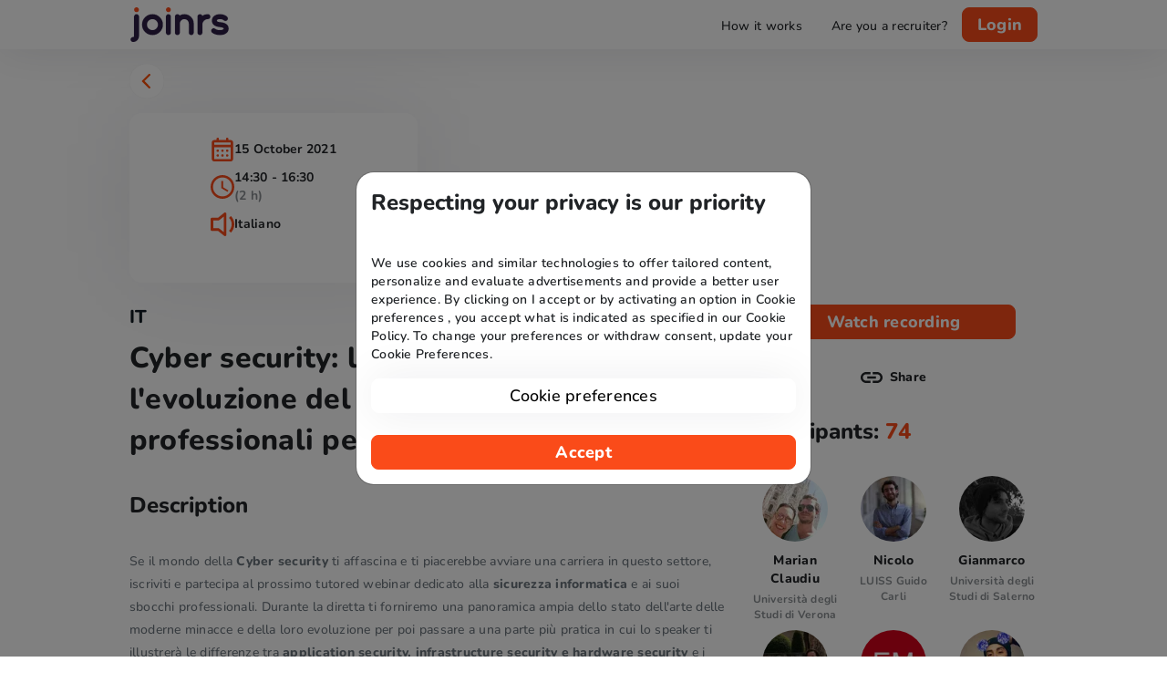

--- FILE ---
content_type: text/html; charset=utf-8
request_url: https://www.joinrs.com/en/experiences/14579/
body_size: 56021
content:
<!DOCTYPE html><html lang="en"><head><meta charSet="utf-8"/><meta name="title" content="Joinrs: Cyber security: le minacce moderne, l&#x27;evoluzione del settore e gli sbocchi professionali per un neolaureato"/><meta name="description" content="Se il mondo della Cyber security ti affascina e ti piacerebbe avviare una carriera in questo settore, iscriviti e partecipa al prossimo tutored webinar dedicato alla sicurezza informatica e ai suoi sb..."/><meta name="twitter:title" content="Joinrs: Cyber security: le minacce moderne, l&#x27;evoluzione del settore e gli sbocchi professionali per un neolaureato"/><meta name="twitter:description" content="Se il mondo della Cyber security ti affascina e ti piacerebbe avviare una carriera in questo settore, iscriviti e partecipa al prossimo tutored webinar dedicato alla sicurezza informatica e ai suoi sb..."/><meta name="twitter:image" content="https://s3.eu-central-1.amazonaws.com/media.tutored/15215"/><meta name="twitter:image:type" content="image/jpeg"/><meta name="twitter:card" content="summary"/><meta name="twitter:site" content="Joinrs"/><meta property="og:title" content="Joinrs: Cyber security: le minacce moderne, l&#x27;evoluzione del settore e gli sbocchi professionali per un neolaureato"/><meta property="og:type" content="website"/><meta property="og:description" content="Se il mondo della Cyber security ti affascina e ti piacerebbe avviare una carriera in questo settore, iscriviti e partecipa al prossimo tutored webinar dedicato alla sicurezza informatica e ai suoi sb..."/><meta property="og:image" content="https://s3.eu-central-1.amazonaws.com/media.tutored/15215"/><meta property="og:url" content="https://www.joinrs.com/experiences/14579/"/><meta property="og:site_name" content="Joinrs"/><meta property="fb:app_id" content="343090895841828"/><meta itemProp="name" content="Joinrs: Cyber security: le minacce moderne, l&#x27;evoluzione del settore e gli sbocchi professionali per un neolaureato"/><meta itemProp="description" content="Se il mondo della Cyber security ti affascina e ti piacerebbe avviare una carriera in questo settore, iscriviti e partecipa al prossimo tutored webinar dedicato alla sicurezza informatica e ai suoi sb..."/><meta itemProp="image" content="https://s3.eu-central-1.amazonaws.com/media.tutored/15215"/><meta name="google-site-verification" content="eEUJiqZCjsVVdgv96BmxwwRwmDpKB6uLsO8EAA0aUyQ"/><meta name="apple-itunes-app" content="app-id=1083026482, app-argument=https://www.joinrs.com/experiences/14579/"/><link rel="icon" type="image/png" sizes="16x16" href="/favicon-16x16.png"/><link rel="icon" type="image/png" sizes="32x32" href="/favicon-32x32.png"/><link rel="icon" type="image/png" sizes="96x96" href="/favicon-96x96.png"/><link rel="icon" type="image/png" sizes="192x192" href="/favicon-192x192.png"/><link rel="icon" type="image/png" sizes="256x256" href="/favicon-256x256.png"/><link rel="icon" type="image/png" sizes="384x384" href="/favicon-384x384.png"/><link rel="icon" type="image/png" sizes="512x512" href="/favicon-512x512.png"/><link rel="manifest" href="/.well-known/manifest.json"/><meta name="msapplication-TileColor" content="#ffffff"/><meta name="msapplication-TileImage" content="/ms-icon-144x144.png"/><script>
              try {
                console.log('Clearing cache...');
                if ('caches' in window) {
                  console.log('Cache API available');
                  caches.keys().then((names) => {
                  console.log('Cache keys:', names);
                    names.forEach((name) => {
                      console.log('Deleting cache:', name);
                      caches.delete(name).then((deleted) => {
                        if (deleted) console.log('Cache cleared:', name);
                      });
                    });
                  });
                }
              } catch (error) {
                console.error('Error clearing cache:', error);
              }
            </script><title>Joinrs: Cyber security: le minacce moderne, l&#x27;evoluzione del settore e gli sbocchi professionali per un neolaureato</title><meta name="viewport" content="width=device-width, initial-scale=1, maximum-scale=1, user-scalable=no, viewport-fit=cover"/><link rel="preload" as="image" imagesrcset="https://tutored.gumlet.io/fetch/https%3A%2F%2Fs3.eu-central-1.amazonaws.com%2Fuploads.tutored%2Fusers%2F327107t1705336475175?w=256&amp;q=75 256w, https://tutored.gumlet.io/fetch/https%3A%2F%2Fs3.eu-central-1.amazonaws.com%2Fuploads.tutored%2Fusers%2F327107t1705336475175?w=384&amp;q=75 384w, https://tutored.gumlet.io/fetch/https%3A%2F%2Fs3.eu-central-1.amazonaws.com%2Fuploads.tutored%2Fusers%2F327107t1705336475175?w=640&amp;q=75 640w, https://tutored.gumlet.io/fetch/https%3A%2F%2Fs3.eu-central-1.amazonaws.com%2Fuploads.tutored%2Fusers%2F327107t1705336475175?w=750&amp;q=75 750w, https://tutored.gumlet.io/fetch/https%3A%2F%2Fs3.eu-central-1.amazonaws.com%2Fuploads.tutored%2Fusers%2F327107t1705336475175?w=828&amp;q=75 828w, https://tutored.gumlet.io/fetch/https%3A%2F%2Fs3.eu-central-1.amazonaws.com%2Fuploads.tutored%2Fusers%2F327107t1705336475175?w=1080&amp;q=75 1080w, https://tutored.gumlet.io/fetch/https%3A%2F%2Fs3.eu-central-1.amazonaws.com%2Fuploads.tutored%2Fusers%2F327107t1705336475175?w=1200&amp;q=75 1200w, https://tutored.gumlet.io/fetch/https%3A%2F%2Fs3.eu-central-1.amazonaws.com%2Fuploads.tutored%2Fusers%2F327107t1705336475175?w=1920&amp;q=75 1920w, https://tutored.gumlet.io/fetch/https%3A%2F%2Fs3.eu-central-1.amazonaws.com%2Fuploads.tutored%2Fusers%2F327107t1705336475175?w=2048&amp;q=75 2048w, https://tutored.gumlet.io/fetch/https%3A%2F%2Fs3.eu-central-1.amazonaws.com%2Fuploads.tutored%2Fusers%2F327107t1705336475175?w=3840&amp;q=75 3840w" imagesizes="40vw"/><link rel="preload" as="image" imagesrcset="https://tutored.gumlet.io/fetch/https%3A%2F%2Fs3.eu-central-1.amazonaws.com%2Fmedia.tutored%2F15215?w=384&amp;q=75 384w, https://tutored.gumlet.io/fetch/https%3A%2F%2Fs3.eu-central-1.amazonaws.com%2Fmedia.tutored%2F15215?w=640&amp;q=75 640w, https://tutored.gumlet.io/fetch/https%3A%2F%2Fs3.eu-central-1.amazonaws.com%2Fmedia.tutored%2F15215?w=750&amp;q=75 750w, https://tutored.gumlet.io/fetch/https%3A%2F%2Fs3.eu-central-1.amazonaws.com%2Fmedia.tutored%2F15215?w=828&amp;q=75 828w, https://tutored.gumlet.io/fetch/https%3A%2F%2Fs3.eu-central-1.amazonaws.com%2Fmedia.tutored%2F15215?w=1080&amp;q=75 1080w, https://tutored.gumlet.io/fetch/https%3A%2F%2Fs3.eu-central-1.amazonaws.com%2Fmedia.tutored%2F15215?w=1200&amp;q=75 1200w, https://tutored.gumlet.io/fetch/https%3A%2F%2Fs3.eu-central-1.amazonaws.com%2Fmedia.tutored%2F15215?w=1920&amp;q=75 1920w, https://tutored.gumlet.io/fetch/https%3A%2F%2Fs3.eu-central-1.amazonaws.com%2Fmedia.tutored%2F15215?w=2048&amp;q=75 2048w, https://tutored.gumlet.io/fetch/https%3A%2F%2Fs3.eu-central-1.amazonaws.com%2Fmedia.tutored%2F15215?w=3840&amp;q=75 3840w" imagesizes="(max-width: 575px) 100vw, (min-width: 576px) and (max-width: 767px) 100vw, (min-width: 768px) and (max-width: 991px) 50vw, (min-width: 992px) and (max-width: 1199px) 50vw, (min-width: 1200px) and (max-width: 1399px) 50vw, (min-width: 1400px) 50vw"/><meta name="next-head-count" content="36"/><link rel="preload" href="/_next/static/css/0ae5e819d2c25af9.css" as="style"/><link rel="stylesheet" href="/_next/static/css/0ae5e819d2c25af9.css" data-n-g=""/><noscript data-n-css=""></noscript><script defer="" nomodule="" src="/_next/static/chunks/polyfills-5cd94c89d3acac5f.js"></script><script src="/_next/static/chunks/webpack-c063e61a50d8f3d6.js" defer=""></script><script src="/_next/static/chunks/framework-79bce4a3a540b080.js" defer=""></script><script src="/_next/static/chunks/main-32229b9c7c13171c.js" defer=""></script><script src="/_next/static/chunks/pages/_app-ecf703a16d42b86d.js" defer=""></script><script src="/_next/static/chunks/ea88be26-43b75960b55a0567.js" defer=""></script><script src="/_next/static/chunks/29107295-4a69275373f23f88.js" defer=""></script><script src="/_next/static/chunks/8999-2d25e4e601eff577.js" defer=""></script><script src="/_next/static/chunks/377-08d715b74f37ee8d.js" defer=""></script><script src="/_next/static/chunks/7-4445642ca75b0ad0.js" defer=""></script><script src="/_next/static/chunks/9799-768e40cae8d52a01.js" defer=""></script><script src="/_next/static/chunks/8036-4833c36d23831b52.js" defer=""></script><script src="/_next/static/chunks/pages/experiences/%5Bid%5D-690dbb5e96ecfcf2.js" defer=""></script><script src="/_next/static/IoxaiskOfNAKuhn8c9i3n/_buildManifest.js" defer=""></script><script src="/_next/static/IoxaiskOfNAKuhn8c9i3n/_ssgManifest.js" defer=""></script><script src="/_next/static/IoxaiskOfNAKuhn8c9i3n/_middlewareManifest.js" defer=""></script><style data-styled="" data-styled-version="5.3.11">.jQdhIS{font-family:'Nunito ExtraBold';font-size:20px;font-weight:800;line-height:28px;-webkit-letter-spacing:0.15000000596046448px;-moz-letter-spacing:0.15000000596046448px;-ms-letter-spacing:0.15000000596046448px;letter-spacing:0.15000000596046448px;color:#111b2380;}/*!sc*/
data-styled.g1[id="sc-aXZVg"]{content:"jQdhIS,"}/*!sc*/
.kcZSfD{font-family:Nunito ExtraBold;font-size:24px;font-weight:800;line-height:34px;-webkit-letter-spacing:0px;-moz-letter-spacing:0px;-ms-letter-spacing:0px;letter-spacing:0px;color:#212427;}/*!sc*/
data-styled.g2[id="sc-gEvEer"]{content:"kcZSfD,"}/*!sc*/
.jymXbH{font-family:Nunito Bold;font-size:14px;font-weight:800;line-height:20px;-webkit-letter-spacing:0.25px;-moz-letter-spacing:0.25px;-ms-letter-spacing:0.25px;letter-spacing:0.25px;color:#212427;}/*!sc*/
.jtkFQh{font-family:Nunito Bold;font-size:14px;font-weight:800;line-height:20px;-webkit-letter-spacing:0.25px;-moz-letter-spacing:0.25px;-ms-letter-spacing:0.25px;letter-spacing:0.25px;color:#111b2380;}/*!sc*/
.dmBoHr{font-family:Nunito ExtraBold;font-size:14px;font-weight:800;line-height:20px;-webkit-letter-spacing:0.25px;-moz-letter-spacing:0.25px;-ms-letter-spacing:0.25px;letter-spacing:0.25px;color:#111b2380;}/*!sc*/
.ezZpFd{font-family:Nunito ExtraBold;font-size:14px;font-weight:800;line-height:20px;-webkit-letter-spacing:0.25px;-moz-letter-spacing:0.25px;-ms-letter-spacing:0.25px;letter-spacing:0.25px;color:#212427;}/*!sc*/
.gCEwqg{font-family:Nunito ExtraBold;font-size:14px;font-weight:800;line-height:20px;-webkit-letter-spacing:0.25px;-moz-letter-spacing:0.25px;-ms-letter-spacing:0.25px;letter-spacing:0.25px;color:#FA4B19;}/*!sc*/
data-styled.g3[id="sc-eqUAAy"]{content:"jymXbH,jtkFQh,dmBoHr,ezZpFd,gCEwqg,"}/*!sc*/
.MizoA{font-family:'Nunito SemiBold';font-size:14px;font-weight:800;line-height:20px;-webkit-letter-spacing:0.25px;-moz-letter-spacing:0.25px;-ms-letter-spacing:0.25px;letter-spacing:0.25px;color:#212427;}/*!sc*/
data-styled.g4[id="sc-fqkvVR"]{content:"MizoA,"}/*!sc*/
.hrlypM{font-family:Nunito Bold;font-size:12px;font-weight:700;line-height:17px;-webkit-letter-spacing:0.25px;-moz-letter-spacing:0.25px;-ms-letter-spacing:0.25px;letter-spacing:0.25px;color:#111b2380;}/*!sc*/
data-styled.g5[id="sc-dcJsrY"]{content:"hrlypM,"}/*!sc*/
.jGdqaE{font-family:'Nunito Medium';font-size:14px;font-weight:500;line-height:25px;-webkit-letter-spacing:0.25px;-moz-letter-spacing:0.25px;-ms-letter-spacing:0.25px;letter-spacing:0.25px;color:#6C757D;}/*!sc*/
.fDGyIy{font-family:'Nunito Medium';font-size:14px;font-weight:500;line-height:25px;-webkit-letter-spacing:0.25px;-moz-letter-spacing:0.25px;-ms-letter-spacing:0.25px;letter-spacing:0.25px;color:#111b2380;}/*!sc*/
.cSQmAs{font-family:'Nunito Medium';font-size:14px;font-weight:500;line-height:25px;-webkit-letter-spacing:0.25px;-moz-letter-spacing:0.25px;-ms-letter-spacing:0.25px;letter-spacing:0.25px;color:#212427;}/*!sc*/
data-styled.g6[id="sc-iGgWBj"]{content:"jGdqaE,fDGyIy,cSQmAs,"}/*!sc*/
.bwOWFy{font-family:'Nunito Medium';font-size:16px;font-weight:500;line-height:29px;-webkit-letter-spacing:0.25px;-moz-letter-spacing:0.25px;-ms-letter-spacing:0.25px;letter-spacing:0.25px;color:#212427;}/*!sc*/
data-styled.g7[id="sc-gsFSXq"]{content:"bwOWFy,"}/*!sc*/
.kLXMct{font-family:'Nunito ExtraBold';font-size:32px;font-weight:800;line-height:45px;-webkit-letter-spacing:0.25px;-moz-letter-spacing:0.25px;-ms-letter-spacing:0.25px;letter-spacing:0.25px;color:#212427;}/*!sc*/
data-styled.g8[id="sc-kAyceB"]{content:"kLXMct,"}/*!sc*/
</style></head><body><div id="__next" data-reactroot=""><style>
      #nprogress {
        pointer-events: none;
      }
      #nprogress .bar {
        background: #FA4B19;
        position: fixed;
        z-index: 9999;
        top: 0;
        left: 0;
        width: 100%;
        height: 1px;
      }
      #nprogress .peg {
        display: block;
        position: absolute;
        right: 0px;
        width: 100px;
        height: 100%;
        box-shadow: 0 0 10px #FA4B19, 0 0 5px #FA4B19;
        opacity: 1;
        -webkit-transform: rotate(3deg) translate(0px, -4px);
        -ms-transform: rotate(3deg) translate(0px, -4px);
        transform: rotate(3deg) translate(0px, -4px);
      }
      #nprogress .spinner {
        display: block;
        position: fixed;
        z-index: 1031;
        top: 15px;
        right: 15px;
      }
      #nprogress .spinner-icon {
        width: 18px;
        height: 18px;
        box-sizing: border-box;
        border: solid 2px transparent;
        border-top-color: #FA4B19;
        border-left-color: #FA4B19;
        border-radius: 50%;
        -webkit-animation: nprogresss-spinner 400ms linear infinite;
        animation: nprogress-spinner 400ms linear infinite;
      }
      .nprogress-custom-parent {
        overflow: hidden;
        position: relative;
      }
      .nprogress-custom-parent #nprogress .spinner,
      .nprogress-custom-parent #nprogress .bar {
        position: absolute;
      }
      @-webkit-keyframes nprogress-spinner {
        0% {
          -webkit-transform: rotate(0deg);
        }
        100% {
          -webkit-transform: rotate(360deg);
        }
      }
      @keyframes nprogress-spinner {
        0% {
          transform: rotate(0deg);
        }
        100% {
          transform: rotate(360deg);
        }
      }
    </style><div class="d-none d-sm-none d-md-block d-lg-block d-xl-block d-xxl-block "><div class="box-shadow bg-white"><div class="py-2 small-container container"><div class="d-flex align-items-center"><a class="anchor" href="/en/"><span style="box-sizing:border-box;display:inline-block;overflow:hidden;width:initial;height:initial;background:none;opacity:1;border:0;margin:0;padding:0;position:relative;max-width:100%"><span style="box-sizing:border-box;display:block;width:initial;height:initial;background:none;opacity:1;border:0;margin:0;padding:0;max-width:100%"><img style="display:block;max-width:100%;width:initial;height:initial;background:none;opacity:1;border:0;margin:0;padding:0" alt="" aria-hidden="true" src="data:image/svg+xml,%3csvg%20xmlns=%27http://www.w3.org/2000/svg%27%20version=%271.1%27%20width=%27110%27%20height=%2738%27/%3e"/></span><img alt="Joinrs Logo" src="[data-uri]" decoding="async" data-nimg="intrinsic" class="clickable" style="position:absolute;top:0;left:0;bottom:0;right:0;box-sizing:border-box;padding:0;border:none;margin:auto;display:block;width:0;height:0;min-width:100%;max-width:100%;min-height:100%;max-height:100%;filter:blur(20px);background-size:cover;background-image:url(&quot;/assets/images/Default_Loading.svg&quot;);background-position:0% 0%"/><noscript><img alt="Joinrs Logo" srcSet="/_next/static/media/tutored-logo.c87a9c2a.svg 1x, /_next/static/media/tutored-logo.c87a9c2a.svg 2x" src="/_next/static/media/tutored-logo.c87a9c2a.svg" decoding="async" data-nimg="intrinsic" style="position:absolute;top:0;left:0;bottom:0;right:0;box-sizing:border-box;padding:0;border:none;margin:auto;display:block;width:0;height:0;min-width:100%;max-width:100%;min-height:100%;max-height:100%" class="clickable" loading="lazy"/></noscript></span></a><div class="flex-grow-1"></div><div class="align-items-center nav"><div class="nav-item"><a class="anchor" href="https://community.joinrs.com/how-it-works"><button type="button" class="btn btn-link-secondary">How it works</button></a></div><div class="nav-item"><a class="anchor" href="https://business.joinrs.com/?utm_source=web-site"><button type="button" class="btn btn-link-secondary">Are you a recruiter?</button></a></div><div class="nav-item"><div class="d-block d-sm-block d-md-none d-lg-none d-xl-none d-xxl-none "><button type="button" class="d-flex justify-content-center btn btn-transparent"><svg color="#111b2380" viewBox="0 0 1024 1024" style="display:inline-block;stroke:currentColor;fill:currentColor;width:20px;height:20px"><path d="M701.128 548.325c50.179-39.478 86.806-93.617 104.781-154.881 17.98-61.265 16.414-126.609-4.473-186.943s-60.063-112.657-112.075-149.689c-52.011-37.032-114.275-56.933-178.121-56.933-63.848 0-126.108 19.9-178.118 56.933s-91.186 89.356-112.076 149.689c-20.89 60.334-22.453 125.678-4.475 186.943s54.604 115.405 104.783 154.881c-85.983 34.446-161.006 91.586-217.071 165.314-56.066 73.733-91.071 161.296-101.284 253.359-0.739 6.72-0.147 13.522 1.742 20.018 1.889 6.49 5.038 12.55 9.269 17.822 8.543 10.656 20.968 17.479 34.543 18.973s27.186-2.466 37.84-11.009c10.654-8.542 17.479-20.97 18.972-34.544 11.238-100.052 58.945-192.456 134.007-259.557s172.213-104.197 272.894-104.197c100.682 0 197.83 37.097 272.895 104.197 75.059 67.1 122.767 159.505 134.006 259.557 1.392 12.575 7.391 24.194 16.844 32.603 9.453 8.414 21.686 13.026 34.338 12.949h5.63c13.415-1.546 25.678-8.327 34.118-18.871 8.435-10.549 12.361-23.999 10.923-37.43-10.262-92.323-45.455-180.111-101.812-253.957-56.353-73.846-131.738-130.961-218.079-165.228zM511.241 511.986c-40.493 0-80.075-12.008-113.742-34.502-33.668-22.497-59.909-54.471-75.405-91.881s-19.55-78.574-11.651-118.288c7.9-39.714 27.398-76.193 56.030-104.825s65.111-48.131 104.825-56.030c39.714-7.9 80.876-3.845 118.286 11.651s69.383 41.736 91.883 75.405c22.495 33.668 34.502 73.25 34.502 113.742 0 54.298-21.568 106.371-59.966 144.767-38.392 38.396-90.465 59.964-144.765 59.964z"></path></svg></button></div><div class="d-none d-sm-none d-md-block d-lg-block d-xl-block d-xxl-block "><button type="button" id="accessId" class="btn btn-primary btn-sm">Login</button></div></div></div></div></div></div></div><div class="min-vh-100"><div class="py-3 small-container container"><div class="d-block d-sm-block d-md-none d-lg-none d-xl-none d-xxl-none "><div class="position-relative w-100 drop-shadow" style="aspect-ratio:16 / 9"><span style="box-sizing:border-box;display:block;overflow:hidden;width:initial;height:initial;background:none;opacity:1;border:0;margin:0;padding:0;position:absolute;top:0;left:0;bottom:0;right:0"><img alt="" sizes="(max-width: 575px) 100vw, (min-width: 576px) and (max-width: 767px) 100vw, (min-width: 768px) and (max-width: 991px) 50vw, (min-width: 992px) and (max-width: 1199px) 50vw, (min-width: 1200px) and (max-width: 1399px) 50vw, (min-width: 1400px) 50vw" srcSet="https://tutored.gumlet.io/fetch/https%3A%2F%2Fs3.eu-central-1.amazonaws.com%2Fmedia.tutored%2F15215?w=384&amp;q=75 384w, https://tutored.gumlet.io/fetch/https%3A%2F%2Fs3.eu-central-1.amazonaws.com%2Fmedia.tutored%2F15215?w=640&amp;q=75 640w, https://tutored.gumlet.io/fetch/https%3A%2F%2Fs3.eu-central-1.amazonaws.com%2Fmedia.tutored%2F15215?w=750&amp;q=75 750w, https://tutored.gumlet.io/fetch/https%3A%2F%2Fs3.eu-central-1.amazonaws.com%2Fmedia.tutored%2F15215?w=828&amp;q=75 828w, https://tutored.gumlet.io/fetch/https%3A%2F%2Fs3.eu-central-1.amazonaws.com%2Fmedia.tutored%2F15215?w=1080&amp;q=75 1080w, https://tutored.gumlet.io/fetch/https%3A%2F%2Fs3.eu-central-1.amazonaws.com%2Fmedia.tutored%2F15215?w=1200&amp;q=75 1200w, https://tutored.gumlet.io/fetch/https%3A%2F%2Fs3.eu-central-1.amazonaws.com%2Fmedia.tutored%2F15215?w=1920&amp;q=75 1920w, https://tutored.gumlet.io/fetch/https%3A%2F%2Fs3.eu-central-1.amazonaws.com%2Fmedia.tutored%2F15215?w=2048&amp;q=75 2048w, https://tutored.gumlet.io/fetch/https%3A%2F%2Fs3.eu-central-1.amazonaws.com%2Fmedia.tutored%2F15215?w=3840&amp;q=75 3840w" src="https://tutored.gumlet.io/fetch/https%3A%2F%2Fs3.eu-central-1.amazonaws.com%2Fmedia.tutored%2F15215?w=3840&amp;q=75" decoding="async" data-nimg="fill" class="rounded-xl" style="position:absolute;top:0;left:0;bottom:0;right:0;box-sizing:border-box;padding:0;border:none;margin:auto;display:block;width:0;height:0;min-width:100%;max-width:100%;min-height:100%;max-height:100%;object-fit:cover;filter:blur(20px);background-size:cover;background-image:url(&quot;/assets/images/Default_Loading.svg&quot;);background-position:0% 0%"/></span><div class="d-flex position-absolute top-0 start-0 p-4 w-100 align-items-center"><div class="col-auto"><svg class="back-button position-relative" style="display:inline-block;stroke:currentColor;fill:currentColor;width:38px;height:38px" viewBox="0 0 1024 1024"><path d="M-0 512c0 282.77 229.23 512 512 512s512-229.23 512-512c0-282.77-229.23-512-512-512s-512 229.23-512 512z" fill="rgb(255, 255, 255)"></path><path d="M446.492 508.537c53.149 55.891 106.176 111.968 159.629 167.616 18.956 19.808 19.321 27.245-0.79 46.199-13.225 12.193-21.943 12.193-35.293-0.548-43.11-42.179-86.183-84.538-129.216-127.081-21.696-21.395-43.456-42.665-65.034-64.244-13.408-13.411-13.469-22.979 0-36.57 64.608-63.879 129.356-127.655 194.25-191.328 14.324-14.076 22.796-13.348 38.521 2.439 15.725 15.789 16.215 24.381 2.013 38.521-52.825 52.051-105.648 103.961-158.474 155.731-4.125 3.68-8.461 7.12-12.983 10.301l7.376-1.036z" fill="rgb(254, 77, 1)"></path></svg></div><div class="col"></div><div class="col-auto"><button type="button" class="rounded-circle p-2 btn btn-secondary btn-sm"><svg color="#111b2380" viewBox="0 0 1024 1024" style="display:inline-block;stroke:currentColor;fill:currentColor;width:24px;height:24px"><path d="M818.942 615.077c-30.208 0.199-60 7.091-87.227 20.175s-51.222 32.037-70.252 55.496l-260.76-120.153c12.261-37.539 12.261-78.009 0-115.55l260.76-120.153c30.759 37.119 73.642 62.177 121.079 70.755 47.443 8.577 96.384 0.123 138.193-23.874 41.813-23.996 73.805-61.99 90.325-107.277 16.525-45.287 16.52-94.956-0.010-140.24s-48.532-83.273-90.345-107.262c-41.813-23.989-90.759-32.435-138.198-23.849-47.432 8.587-90.315 33.653-121.069 70.777s-47.402 83.918-47.014 132.124c0.153 12.181 1.349 24.325 3.579 36.302l-269.963 124.244c-28.782-28.143-65.228-47.166-104.774-54.686s-80.43-3.203-117.533 12.41c-37.103 15.613-68.773 41.829-91.044 75.361s-34.149 72.892-34.149 113.144c0 40.254 11.879 79.613 34.149 113.149 22.27 33.531 53.941 59.744 91.044 75.359s77.988 19.93 117.533 12.41c39.545-7.521 75.993-26.541 104.774-54.688l269.963 124.244c-2.229 11.98-3.426 24.123-3.579 36.302 0 40.453 11.995 79.992 34.466 113.625s54.417 59.847 91.787 75.329c37.37 15.477 78.488 19.526 118.165 11.637 39.671-7.895 76.111-27.369 104.713-55.972s48.082-65.047 55.972-104.718c7.895-39.671 3.845-80.795-11.637-118.165-15.477-37.37-41.69-69.311-75.324-91.782-33.633-22.477-73.176-34.471-113.625-34.471zM818.942 103.785c20.227 0 39.994 5.998 56.809 17.234s29.926 27.207 37.667 45.892c7.736 18.686 9.761 39.246 5.818 59.083-3.947 19.836-13.688 38.057-27.988 52.358s-32.523 24.040-52.356 27.986c-19.839 3.946-40.398 1.921-59.085-5.819-18.683-7.74-34.656-20.846-45.889-37.663-11.238-16.817-17.236-36.587-17.236-56.812 0-27.121 10.773-53.13 29.952-72.308s45.188-29.951 72.307-29.951zM205.391 615.077c-20.224 0-39.996-5.998-56.812-17.231-16.817-11.238-29.924-27.206-37.663-45.894-7.74-18.683-9.765-39.247-5.819-59.082s13.685-38.057 27.986-52.358c14.301-14.301 32.522-24.040 52.358-27.986s40.396-1.92 59.082 5.819c18.686 7.74 34.656 20.846 45.893 37.663s17.234 36.587 17.234 56.809c0 27.124-10.774 53.133-29.951 72.312-19.177 19.174-45.187 29.947-72.308 29.947zM818.942 921.853c-20.227 0-39.994-5.998-56.809-17.231-16.817-11.238-29.926-27.206-37.667-45.894-7.736-18.683-9.761-39.247-5.818-59.080 3.947-19.839 13.688-38.060 27.988-52.362s32.523-24.041 52.356-27.983c19.839-3.947 40.398-1.922 59.085 5.818 18.683 7.741 34.656 20.845 45.889 37.662 11.238 16.817 17.236 36.588 17.236 56.809 0 27.124-10.773 53.133-29.952 72.312-19.179 19.174-45.188 29.947-72.307 29.947z"></path></svg></button></div></div></div><div class="align-items-stretch gx-2 row"><div class="col-4"><a class="anchor" href="/en/employers/327107/"><div class="w-100 p-3 drop-shadow bg-white rounded-xl position-relative undefined" style="aspect-ratio:1 / 1"><div class="position-relative w-100 h-100"><span style="box-sizing:border-box;display:block;overflow:hidden;width:initial;height:initial;background:none;opacity:1;border:0;margin:0;padding:0;position:absolute;top:0;left:0;bottom:0;right:0"><img alt="" sizes="40vw" srcSet="https://tutored.gumlet.io/fetch/https%3A%2F%2Fs3.eu-central-1.amazonaws.com%2Fuploads.tutored%2Fusers%2F327107t1705336475175?w=256&amp;q=75 256w, https://tutored.gumlet.io/fetch/https%3A%2F%2Fs3.eu-central-1.amazonaws.com%2Fuploads.tutored%2Fusers%2F327107t1705336475175?w=384&amp;q=75 384w, https://tutored.gumlet.io/fetch/https%3A%2F%2Fs3.eu-central-1.amazonaws.com%2Fuploads.tutored%2Fusers%2F327107t1705336475175?w=640&amp;q=75 640w, https://tutored.gumlet.io/fetch/https%3A%2F%2Fs3.eu-central-1.amazonaws.com%2Fuploads.tutored%2Fusers%2F327107t1705336475175?w=750&amp;q=75 750w, https://tutored.gumlet.io/fetch/https%3A%2F%2Fs3.eu-central-1.amazonaws.com%2Fuploads.tutored%2Fusers%2F327107t1705336475175?w=828&amp;q=75 828w, https://tutored.gumlet.io/fetch/https%3A%2F%2Fs3.eu-central-1.amazonaws.com%2Fuploads.tutored%2Fusers%2F327107t1705336475175?w=1080&amp;q=75 1080w, https://tutored.gumlet.io/fetch/https%3A%2F%2Fs3.eu-central-1.amazonaws.com%2Fuploads.tutored%2Fusers%2F327107t1705336475175?w=1200&amp;q=75 1200w, https://tutored.gumlet.io/fetch/https%3A%2F%2Fs3.eu-central-1.amazonaws.com%2Fuploads.tutored%2Fusers%2F327107t1705336475175?w=1920&amp;q=75 1920w, https://tutored.gumlet.io/fetch/https%3A%2F%2Fs3.eu-central-1.amazonaws.com%2Fuploads.tutored%2Fusers%2F327107t1705336475175?w=2048&amp;q=75 2048w, https://tutored.gumlet.io/fetch/https%3A%2F%2Fs3.eu-central-1.amazonaws.com%2Fuploads.tutored%2Fusers%2F327107t1705336475175?w=3840&amp;q=75 3840w" src="https://tutored.gumlet.io/fetch/https%3A%2F%2Fs3.eu-central-1.amazonaws.com%2Fuploads.tutored%2Fusers%2F327107t1705336475175?w=3840&amp;q=75" decoding="async" data-nimg="fill" style="position:absolute;top:0;left:0;bottom:0;right:0;box-sizing:border-box;padding:0;border:none;margin:auto;display:block;width:0;height:0;min-width:100%;max-width:100%;min-height:100%;max-height:100%;object-fit:scale-down;filter:blur(20px);background-size:scale-down;background-image:url(&quot;/assets/images/Default_Loading.svg&quot;);background-position:0% 0%"/></span></div></div></a></div><div class="col-8"><div class="drop-shadow bg-white w-100 p-4 d-flex flex-column rounded-xl "><div class="d-flex align-items-center gap-2 flex-wrap mb-2"><svg class="text-primary" viewBox="0 0 1024 1024" style="display:inline-block;stroke:currentColor;fill:currentColor;width:18px;height:18px"><path d="M870.485 1024.121h-716.969c-56.333 0-102.424-46.091-102.424-102.424v-716.969c0-56.333 46.091-102.424 102.424-102.424h102.424v-51.212c0-30.727 20.485-51.212 51.212-51.212v0c30.727 0 51.212 20.485 51.212 51.212v51.212h307.272v-51.212c0-30.727 20.485-51.212 51.212-51.212v0c30.727 0 51.212 20.485 51.212 51.212v51.212h102.424c56.333 0 102.424 46.091 102.424 102.424v716.969c0 56.333-46.091 102.424-102.424 102.424zM153.517 409.575v512.122h716.969v-512.122h-716.969zM153.517 204.727v102.424h716.969v-102.424h-716.969zM716.849 819.271v0c-30.727 0-51.212-20.485-51.212-51.212v0c0-30.727 20.485-51.212 51.212-51.212v0c30.727 0 51.212 20.485 51.212 51.212v0c0 30.727-20.485 51.212-51.212 51.212zM512.001 819.271v0c-30.727 0-51.212-20.485-51.212-51.212v0c0-30.727 20.485-51.212 51.212-51.212v0c30.727 0 51.212 20.485 51.212 51.212v0c0 30.727-20.485 51.212-51.212 51.212zM307.153 819.271v0c-30.727 0-51.212-20.485-51.212-51.212v0c0-30.727 20.485-51.212 51.212-51.212v0c30.727 0 51.212 20.485 51.212 51.212v0c0 30.727-20.485 51.212-51.212 51.212zM716.849 614.423v0c-30.727 0-51.212-20.485-51.212-51.212v0c0-30.727 20.485-51.212 51.212-51.212v0c30.727 0 51.212 20.485 51.212 51.212v0c0 30.727-20.485 51.212-51.212 51.212zM512.001 614.423v0c-30.727 0-51.212-20.485-51.212-51.212v0c0-30.727 20.485-51.212 51.212-51.212v0c30.727 0 51.212 20.485 51.212 51.212v0c0 30.727-20.485 51.212-51.212 51.212zM307.153 614.423v0c-30.727 0-51.212-20.485-51.212-51.212v0c0-30.727 20.485-51.212 51.212-51.212v0c30.727 0 51.212 20.485 51.212 51.212v0c0 30.727-20.485 51.212-51.212 51.212z"></path></svg><div class="sc-eqUAAy jymXbH sc-eqUAAy jymXbH ml-2">15 October 2021</div></div><div class="d-flex align-items-center gap-2 flex-wrap mb-2"><svg class="text-primary" viewBox="0 0 1024 1024" style="display:inline-block;stroke:currentColor;fill:currentColor;width:18px;height:18px"><path d="M511.488 0c-282.624 0-511.488 229.376-511.488 512s228.864 512 511.488 512c283.136 0 512.512-229.376 512.512-512s-229.376-512-512.512-512zM512 921.6c-226.304 0-409.6-183.296-409.6-409.6s183.296-409.6 409.6-409.6c226.304 0 409.6 183.296 409.6 409.6s-183.296 409.6-409.6 409.6zM537.6 256h-76.8v307.2l268.8 161.28 38.4-62.976-230.4-136.704v-268.8z"></path></svg><div class="sc-eqUAAy jymXbH sc-eqUAAy jymXbH ml-2">14:30<!-- --> - <!-- -->16:30<span class="p-1"></span><div class="sc-eqUAAy jtkFQh sc-eqUAAy jtkFQh">(2 h)</div></div></div><div class="d-flex align-items-center gap-2 flex-wrap mb-2"><svg class="text-primary" viewBox="0 0 1024 1024" style="display:inline-block;stroke:currentColor;fill:currentColor;width:18px;height:18px"><path d="M680.775 58.15c-0.015-10.675-3.041-21.13-8.735-30.161-5.688-9.032-13.814-16.275-23.434-20.897-9.626-4.622-20.357-6.435-30.961-5.231-10.609 1.204-20.659 5.377-29.005 12.038l-268.109 214.444h-263.801c-15.046 0-29.476 5.977-40.115 16.616s-16.616 25.069-16.616 40.115v453.852c0 15.043 5.977 29.476 16.616 40.11 10.639 10.639 25.069 16.62 40.115 16.62h263.801l268.109 214.441c8.346 6.666 18.396 10.834 29.005 12.042 10.604 1.203 21.335-0.609 30.961-5.233 9.62-4.623 17.746-11.863 23.434-20.895 5.693-9.032 8.719-19.487 8.735-30.162v-907.7zM375.787 329.324l191.523-153.175v671.699l-191.523-153.175c-10.042-8.059-22.526-12.457-35.4-12.483h-226.925v-340.387h226.925c12.874-0.023 25.358-4.424 35.4-12.481zM1023.998 511.999c0.087 67.066-13.082 133.482-38.743 195.445-25.661 61.957-63.319 118.231-110.802 165.591l-80.215-80.215c36.931-36.838 66.212-80.609 86.175-128.804 19.958-48.195 30.193-99.855 30.121-152.017 0.067-52.161-10.173-103.821-30.131-152.013s-49.239-91.965-86.164-128.807l80.215-80.218c47.483 47.36 85.14 103.636 110.802 165.596s38.83 128.378 38.743 195.442z"></path></svg><div class="sc-eqUAAy jymXbH sc-eqUAAy jymXbH ml-2">Italiano</div></div></div></div></div></div><div class="d-none d-sm-none d-md-block d-lg-block d-xl-block d-xxl-block "><svg class="back-button position-relative mb-3" style="display:inline-block;stroke:currentColor;fill:currentColor;width:38px;height:38px" viewBox="0 0 1024 1024"><path d="M-0 512c0 282.77 229.23 512 512 512s512-229.23 512-512c0-282.77-229.23-512-512-512s-512 229.23-512 512z" fill="rgb(255, 255, 255)"></path><path d="M446.492 508.537c53.149 55.891 106.176 111.968 159.629 167.616 18.956 19.808 19.321 27.245-0.79 46.199-13.225 12.193-21.943 12.193-35.293-0.548-43.11-42.179-86.183-84.538-129.216-127.081-21.696-21.395-43.456-42.665-65.034-64.244-13.408-13.411-13.469-22.979 0-36.57 64.608-63.879 129.356-127.655 194.25-191.328 14.324-14.076 22.796-13.348 38.521 2.439 15.725 15.789 16.215 24.381 2.013 38.521-52.825 52.051-105.648 103.961-158.474 155.731-4.125 3.68-8.461 7.12-12.983 10.301l7.376-1.036z" fill="rgb(254, 77, 1)"></path></svg><div class="row"><div class="col-4"><div class="drop-shadow h-100 card"><div class="d-flex flex-column gap-3 align-items-center justify-content-center"><div class="w-100 position-relative" style="aspect-ratio:16/9"><a class="anchor" href="/en/employers/327107/"><span style="box-sizing:border-box;display:block;overflow:hidden;width:initial;height:initial;background:none;opacity:1;border:0;margin:0;padding:0;position:absolute;top:0;left:0;bottom:0;right:0"><img alt="Cyber security: le minacce moderne, l&#x27;evoluzione del settore e gli sbocchi professionali per un neolaureato" src="[data-uri]" decoding="async" data-nimg="fill" style="position:absolute;top:0;left:0;bottom:0;right:0;box-sizing:border-box;padding:0;border:none;margin:auto;display:block;width:0;height:0;min-width:100%;max-width:100%;min-height:100%;max-height:100%;object-fit:contain;filter:blur(20px);background-size:contain;background-image:url(&quot;/assets/images/Default_Loading.svg&quot;);background-position:0% 0%"/><noscript><img alt="Cyber security: le minacce moderne, l&#x27;evoluzione del settore e gli sbocchi professionali per un neolaureato" sizes="100vw" srcSet="https://tutored.gumlet.io/fetch/https%3A%2F%2Fs3.eu-central-1.amazonaws.com%2Fuploads.tutored%2Fusers%2F327107t1705336475175?w=640&amp;q=75 640w, https://tutored.gumlet.io/fetch/https%3A%2F%2Fs3.eu-central-1.amazonaws.com%2Fuploads.tutored%2Fusers%2F327107t1705336475175?w=750&amp;q=75 750w, https://tutored.gumlet.io/fetch/https%3A%2F%2Fs3.eu-central-1.amazonaws.com%2Fuploads.tutored%2Fusers%2F327107t1705336475175?w=828&amp;q=75 828w, https://tutored.gumlet.io/fetch/https%3A%2F%2Fs3.eu-central-1.amazonaws.com%2Fuploads.tutored%2Fusers%2F327107t1705336475175?w=1080&amp;q=75 1080w, https://tutored.gumlet.io/fetch/https%3A%2F%2Fs3.eu-central-1.amazonaws.com%2Fuploads.tutored%2Fusers%2F327107t1705336475175?w=1200&amp;q=75 1200w, https://tutored.gumlet.io/fetch/https%3A%2F%2Fs3.eu-central-1.amazonaws.com%2Fuploads.tutored%2Fusers%2F327107t1705336475175?w=1920&amp;q=75 1920w, https://tutored.gumlet.io/fetch/https%3A%2F%2Fs3.eu-central-1.amazonaws.com%2Fuploads.tutored%2Fusers%2F327107t1705336475175?w=2048&amp;q=75 2048w, https://tutored.gumlet.io/fetch/https%3A%2F%2Fs3.eu-central-1.amazonaws.com%2Fuploads.tutored%2Fusers%2F327107t1705336475175?w=3840&amp;q=75 3840w" src="https://tutored.gumlet.io/fetch/https%3A%2F%2Fs3.eu-central-1.amazonaws.com%2Fuploads.tutored%2Fusers%2F327107t1705336475175?w=3840&amp;q=75" decoding="async" data-nimg="fill" style="position:absolute;top:0;left:0;bottom:0;right:0;box-sizing:border-box;padding:0;border:none;margin:auto;display:block;width:0;height:0;min-width:100%;max-width:100%;min-height:100%;max-height:100%;object-fit:contain" loading="lazy"/></noscript></span></a></div><div class=" gy-2 undefined"><div class="d-flex align-items-center gap-2 flex-wrap mb-2"><svg class="text-primary" viewBox="0 0 1024 1024" style="display:inline-block;stroke:currentColor;fill:currentColor;width:26px;height:26px"><path d="M870.485 1024.121h-716.969c-56.333 0-102.424-46.091-102.424-102.424v-716.969c0-56.333 46.091-102.424 102.424-102.424h102.424v-51.212c0-30.727 20.485-51.212 51.212-51.212v0c30.727 0 51.212 20.485 51.212 51.212v51.212h307.272v-51.212c0-30.727 20.485-51.212 51.212-51.212v0c30.727 0 51.212 20.485 51.212 51.212v51.212h102.424c56.333 0 102.424 46.091 102.424 102.424v716.969c0 56.333-46.091 102.424-102.424 102.424zM153.517 409.575v512.122h716.969v-512.122h-716.969zM153.517 204.727v102.424h716.969v-102.424h-716.969zM716.849 819.271v0c-30.727 0-51.212-20.485-51.212-51.212v0c0-30.727 20.485-51.212 51.212-51.212v0c30.727 0 51.212 20.485 51.212 51.212v0c0 30.727-20.485 51.212-51.212 51.212zM512.001 819.271v0c-30.727 0-51.212-20.485-51.212-51.212v0c0-30.727 20.485-51.212 51.212-51.212v0c30.727 0 51.212 20.485 51.212 51.212v0c0 30.727-20.485 51.212-51.212 51.212zM307.153 819.271v0c-30.727 0-51.212-20.485-51.212-51.212v0c0-30.727 20.485-51.212 51.212-51.212v0c30.727 0 51.212 20.485 51.212 51.212v0c0 30.727-20.485 51.212-51.212 51.212zM716.849 614.423v0c-30.727 0-51.212-20.485-51.212-51.212v0c0-30.727 20.485-51.212 51.212-51.212v0c30.727 0 51.212 20.485 51.212 51.212v0c0 30.727-20.485 51.212-51.212 51.212zM512.001 614.423v0c-30.727 0-51.212-20.485-51.212-51.212v0c0-30.727 20.485-51.212 51.212-51.212v0c30.727 0 51.212 20.485 51.212 51.212v0c0 30.727-20.485 51.212-51.212 51.212zM307.153 614.423v0c-30.727 0-51.212-20.485-51.212-51.212v0c0-30.727 20.485-51.212 51.212-51.212v0c30.727 0 51.212 20.485 51.212 51.212v0c0 30.727-20.485 51.212-51.212 51.212z"></path></svg><div class="sc-gEvEer kcZSfD sc-eqUAAy jymXbH ml-2" style="font-weight:500">15 October 2021</div></div><div class="d-flex align-items-center gap-2 flex-wrap mb-2"><svg class="text-primary" viewBox="0 0 1024 1024" style="display:inline-block;stroke:currentColor;fill:currentColor;width:26px;height:26px"><path d="M511.488 0c-282.624 0-511.488 229.376-511.488 512s228.864 512 511.488 512c283.136 0 512.512-229.376 512.512-512s-229.376-512-512.512-512zM512 921.6c-226.304 0-409.6-183.296-409.6-409.6s183.296-409.6 409.6-409.6c226.304 0 409.6 183.296 409.6 409.6s-183.296 409.6-409.6 409.6zM537.6 256h-76.8v307.2l268.8 161.28 38.4-62.976-230.4-136.704v-268.8z"></path></svg><div class="sc-gEvEer kcZSfD sc-eqUAAy jymXbH ml-2" style="font-weight:500">14:30<!-- --> - <!-- -->16:30<span class="p-1"></span><div class="sc-gEvEer kcZSfD sc-eqUAAy jtkFQh" style="font-weight:500">(2 h)</div></div></div><div class="d-flex align-items-center gap-2 flex-wrap mb-2"><svg class="text-primary" viewBox="0 0 1024 1024" style="display:inline-block;stroke:currentColor;fill:currentColor;width:26px;height:26px"><path d="M680.775 58.15c-0.015-10.675-3.041-21.13-8.735-30.161-5.688-9.032-13.814-16.275-23.434-20.897-9.626-4.622-20.357-6.435-30.961-5.231-10.609 1.204-20.659 5.377-29.005 12.038l-268.109 214.444h-263.801c-15.046 0-29.476 5.977-40.115 16.616s-16.616 25.069-16.616 40.115v453.852c0 15.043 5.977 29.476 16.616 40.11 10.639 10.639 25.069 16.62 40.115 16.62h263.801l268.109 214.441c8.346 6.666 18.396 10.834 29.005 12.042 10.604 1.203 21.335-0.609 30.961-5.233 9.62-4.623 17.746-11.863 23.434-20.895 5.693-9.032 8.719-19.487 8.735-30.162v-907.7zM375.787 329.324l191.523-153.175v671.699l-191.523-153.175c-10.042-8.059-22.526-12.457-35.4-12.483h-226.925v-340.387h226.925c12.874-0.023 25.358-4.424 35.4-12.481zM1023.998 511.999c0.087 67.066-13.082 133.482-38.743 195.445-25.661 61.957-63.319 118.231-110.802 165.591l-80.215-80.215c36.931-36.838 66.212-80.609 86.175-128.804 19.958-48.195 30.193-99.855 30.121-152.017 0.067-52.161-10.173-103.821-30.131-152.013s-49.239-91.965-86.164-128.807l80.215-80.218c47.483 47.36 85.14 103.636 110.802 165.596s38.83 128.378 38.743 195.442z"></path></svg><div class="sc-gEvEer kcZSfD sc-eqUAAy jymXbH ml-2" style="font-weight:500">Italiano</div></div></div></div></div></div><div class="col"><div class="position-relative w-100 drop-shadow" style="aspect-ratio:16 / 9"><span style="box-sizing:border-box;display:block;overflow:hidden;width:initial;height:initial;background:none;opacity:1;border:0;margin:0;padding:0;position:absolute;top:0;left:0;bottom:0;right:0"><img alt="" sizes="(max-width: 575px) 100vw, (min-width: 576px) and (max-width: 767px) 100vw, (min-width: 768px) and (max-width: 991px) 50vw, (min-width: 992px) and (max-width: 1199px) 50vw, (min-width: 1200px) and (max-width: 1399px) 50vw, (min-width: 1400px) 50vw" srcSet="https://tutored.gumlet.io/fetch/https%3A%2F%2Fs3.eu-central-1.amazonaws.com%2Fmedia.tutored%2F15215?w=384&amp;q=75 384w, https://tutored.gumlet.io/fetch/https%3A%2F%2Fs3.eu-central-1.amazonaws.com%2Fmedia.tutored%2F15215?w=640&amp;q=75 640w, https://tutored.gumlet.io/fetch/https%3A%2F%2Fs3.eu-central-1.amazonaws.com%2Fmedia.tutored%2F15215?w=750&amp;q=75 750w, https://tutored.gumlet.io/fetch/https%3A%2F%2Fs3.eu-central-1.amazonaws.com%2Fmedia.tutored%2F15215?w=828&amp;q=75 828w, https://tutored.gumlet.io/fetch/https%3A%2F%2Fs3.eu-central-1.amazonaws.com%2Fmedia.tutored%2F15215?w=1080&amp;q=75 1080w, https://tutored.gumlet.io/fetch/https%3A%2F%2Fs3.eu-central-1.amazonaws.com%2Fmedia.tutored%2F15215?w=1200&amp;q=75 1200w, https://tutored.gumlet.io/fetch/https%3A%2F%2Fs3.eu-central-1.amazonaws.com%2Fmedia.tutored%2F15215?w=1920&amp;q=75 1920w, https://tutored.gumlet.io/fetch/https%3A%2F%2Fs3.eu-central-1.amazonaws.com%2Fmedia.tutored%2F15215?w=2048&amp;q=75 2048w, https://tutored.gumlet.io/fetch/https%3A%2F%2Fs3.eu-central-1.amazonaws.com%2Fmedia.tutored%2F15215?w=3840&amp;q=75 3840w" src="https://tutored.gumlet.io/fetch/https%3A%2F%2Fs3.eu-central-1.amazonaws.com%2Fmedia.tutored%2F15215?w=3840&amp;q=75" decoding="async" data-nimg="fill" class="rounded-xl" style="position:absolute;top:0;left:0;bottom:0;right:0;box-sizing:border-box;padding:0;border:none;margin:auto;display:block;width:0;height:0;min-width:100%;max-width:100%;min-height:100%;max-height:100%;object-fit:cover;filter:blur(20px);background-size:cover;background-image:url(&quot;/assets/images/Default_Loading.svg&quot;);background-position:0% 0%"/></span></div></div></div></div><div class="row"><div class="col-md-8 col-12"><div class="d-block d-sm-block d-md-none d-lg-none d-xl-none d-xxl-none "></div><br/><h6 class="sc-aXZVg jQdhIS d-none d-sm-none d-md-block d-lg-block d-xl-block d-xxl-block text-uppercase text-text-secondary">IT</h6><div class="sc-eqUAAy dmBoHr d-block d-sm-block d-md-none d-lg-none d-xl-none d-xxl-none text-uppercase text-text-secondary">IT</div><h4 class="sc-kAyceB kLXMct d-none d-sm-none d-md-block d-lg-block d-xl-block d-xxl-block ">Cyber security: le minacce moderne, l&#x27;evoluzione del settore e gli sbocchi professionali per un neolaureato</h4><h5 class="sc-gEvEer kcZSfD d-block d-sm-block d-md-none d-lg-none d-xl-none d-xxl-none ">Cyber security: le minacce moderne, l&#x27;evoluzione del settore e gli sbocchi professionali per un neolaureato</h5><br/><h5 class="sc-gEvEer kcZSfD d-none d-sm-none d-md-block d-lg-block d-xl-block d-xxl-block ">Description</h5><div class="sc-fqkvVR MizoA d-block d-sm-block d-md-none d-lg-none d-xl-none d-xxl-none ">Description</div><br/><div class="sc-iGgWBj jGdqaE body2-wrapper" color="#6C757D"><p>Se il mondo della <strong>Cyber security</strong> ti affascina e ti piacerebbe avviare una carriera in questo settore, iscriviti e partecipa al prossimo tutored webinar dedicato alla <strong>sicurezza informatica</strong> e ai suoi sbocchi professionali. Durante la diretta ti forniremo una panoramica ampia dello stato dell'arte delle moderne minacce e della loro evoluzione per poi passare a una parte pi&ugrave; pratica in cui lo speaker ti illustrer&agrave; le differenze tra <strong>application security, infrastructure security e hardware security </strong>e i percorsi professionali che potresti intraprendere.</p>
<p style="padding-left: 40px;"><em><strong>▶ "Cyber security: le minacce moderne, l'evoluzione del settore e gli sbocchi professionali per un neolaureato" &egrave; il quinto appuntamento di "Innovation Talks", il nuovo ciclo di Tutored Webinar dedicato ai trend in ambito tecnologia e innovazione. Ogni settimana, sulla nostra piattaforma, una diretta di un'ora e 30 minuti con un esperto del settore per parlare di Internet of Things, Cyber security, High-Tech Healthcare, Realt&agrave; Aumentata, e altro ancora.</strong></em></p>
<p>Dopo un'introduzione alla Cyber security, quindi, <strong>Alberto Volpatto</strong>, Chief Technology Officer @ Secure Network e speaker del webinar sulla nostra piattaforma, far&agrave; alcuni cenni relativi all'Internet of Things applicato al settore della sicurezza informativa e all'Industrial security. Infine, largo spazio sar&agrave; dato alla <strong>Cyber security nel mondo del lavoro</strong> per fornirti tutti i consigli per intraprendere una carriera in questo settore. Quali sono i ruoli pi&ugrave; richiesti dalle aziende? Le competenze necessarie? E quali le nuove sfide del futuro?</p>
<p>--</p>
<h3>Programma:</h3>
<p>All&rsquo;interno del webinar troverai:<br />&bull; Introduzione alla Cyber Security;<br />&bull; Stato dell'arte delle moderne minacce e loro evoluzione;<br />&bull; Application security, infrastructure security e hardware security;<br />&bull; Da security a safety: cenni di IoT e Industrial security;<br />&bull; Cyber Security nel mondo del lavoro: i ruoli, le sfide e i consigli per intraprendere una carriera in questo settore.</p>
<p>&nbsp;</p>
<h3>Risponde l'esperto:</h3>
<p>Al termine della presentazione, ci sar&agrave; spazio per una <strong>sessione aperta di Q&amp;A</strong>.<br />Hai gi&agrave; preparato le tue domande?</p>
<p>&nbsp;</p>
<p><em>Ogni giorno in Tutored lavoriamo per supportare gli studenti e i neolaureati ad orientarsi nel mondo del lavoro attraverso webinar, approfondimenti e molto altro. <a href="tutored.me/it">Registrati a Tutored</a>&nbsp;per partecipare alle iniziative e rimanere aggiornato su tutte le attivit&agrave;.&nbsp;</em></p>
<p>&nbsp;</p>
<h3>Speaker:</h3>
<p><strong>Alberto Volpatto</strong> - Chief Technology Officer @ Secure Network</p>
<p><em>&Egrave; un esperto di offensive security con 10 anni di esperienza in security engineering e penetration testing applicativo e infrastrutturale.</em><br /><em>Si &egrave; laureato in ingegneria informatica presso il Politecnico di Milano, sull&rsquo;applicazione di meccanismi di intelligenza artificiale e sistemi multiagente per Intrusion Detection System (IDS).</em><br /><em>In qualit&agrave; di Chief Technology Officer di Secure Network gestisce i servizi professionali dell&rsquo;azienda in EMEA e Nord America, coordina la ricerca tecnica interna e funge da tutor nei confronti delle risorse pi&ugrave; giovani. Ha supportato clienti attivi in diversi contesti alla progettazione sicura dei propri prodotti e servizi, tra cui ecosistemi IoT complessi e distribuiti.&nbsp;</em></p>
<p>&nbsp;</p>
<h3>Quando:</h3>
<p>Il webinar si terr&agrave; <strong>venerd&igrave; 15 ottobre 2021</strong>, alle <strong>ore 16:30</strong>.</p>
<p>L&rsquo;evento &egrave; aperto a tutti gli studenti e i neolaureati di ogni universit&agrave; e facolt&agrave;.</p>
<p>Iscriviti su questa pagina, ti aspettiamo!</p>
<p>&nbsp;</p>
<h3>Prossimi appuntamenti:</h3>
<p>Scopri i prossimi appuntamenti della serie: <a href="https://opportunita.tutored.me/innovation-talks">clicca qui</a>.</p></div><br/><br/><h5 class="sc-gEvEer kcZSfD d-none d-sm-none d-md-block d-lg-block d-xl-block d-xxl-block ">How to join in the experience:</h5><div class="sc-fqkvVR MizoA d-block d-sm-block d-md-none d-lg-none d-xl-none d-xxl-none ">How to join in the experience:</div><div class="d-block d-sm-block d-md-none d-lg-none d-xl-none d-xxl-none "><div class="mt-4 row"><div style="aspect-ratio:1/1" class="col-6"><div class="bg-white d-flex flex-column gap-2 rounded-xl p-3 drop-shadow w-100 h-100"><svg color="#111b2380" height="32" width="32" viewBox="0 0 1024 1024" style="display:inline-block;stroke:currentColor;fill:currentColor"><path d="M526.68 522.257c24.867-21.526 44.817-48.152 58.486-78.068 13.673-29.916 20.749-62.423 20.749-95.316 0-61.807-24.554-121.083-68.259-164.786s-102.981-68.258-164.786-68.258c-61.807 0-121.083 24.553-164.786 68.258s-68.257 102.979-68.257 164.786c-0.001 32.892 7.075 65.4 20.746 95.316s33.619 56.542 58.488 78.068c-65.246 29.545-120.602 77.254-159.449 137.43-38.847 60.171-59.543 130.259-59.611 201.883 0 12.361 4.911 24.215 13.652 32.959 8.741 8.74 20.596 13.648 32.958 13.648s24.217-4.908 32.958-13.648c8.74-8.744 13.652-20.597 13.652-32.959 0-74.171 29.463-145.3 81.908-197.744s123.576-81.911 197.744-81.911c74.167 0 145.301 29.466 197.746 81.911s81.906 123.574 81.906 197.744c0 12.361 4.912 24.215 13.652 32.959 8.744 8.74 20.597 13.648 32.959 13.648s24.215-4.908 32.959-13.648c8.74-8.744 13.648-20.597 13.648-32.959-0.065-71.625-20.762-141.712-59.611-201.883-38.848-60.176-94.203-107.885-159.447-137.43zM372.87 488.699c-27.655 0-54.689-8.2-77.684-23.565s-40.916-37.202-51.499-62.752c-10.583-25.55-13.352-53.665-7.957-80.788s18.712-52.038 38.267-71.593c19.555-19.555 44.47-32.872 71.593-38.267s55.238-2.626 80.788 7.957c25.549 10.583 47.388 28.505 62.751 51.499s23.568 50.028 23.568 77.684c0 37.084-14.733 72.65-40.955 98.872s-61.789 40.954-98.873 40.954zM826.841 503.614c29.828-33.59 49.312-75.085 56.106-119.489 6.798-44.405 0.613-89.827-17.804-130.8-18.421-40.973-48.287-75.749-86.007-100.143-37.724-24.394-81.689-37.365-126.614-37.353-12.361 0-24.215 4.911-32.955 13.652-8.744 8.741-13.652 20.596-13.652 32.958s4.908 24.217 13.652 32.957c8.74 8.741 20.592 13.652 32.955 13.652 37.085 0 72.65 14.732 98.872 40.954s40.955 61.787 40.955 98.872c-0.065 24.481-6.559 48.515-18.825 69.7-12.27 21.185-29.888 38.777-51.089 51.017-6.911 3.986-12.683 9.678-16.762 16.534s-6.333 14.642-6.542 22.618c-0.196 7.912 1.629 15.744 5.299 22.759 3.666 7.011 9.060 12.974 15.676 17.327l18.178 12.119 6.059 3.262c56.179 26.647 103.576 68.793 136.609 121.476 33.029 52.683 50.316 113.71 49.825 175.887 0 12.361 4.908 24.215 13.652 32.959 8.74 8.74 20.597 13.648 32.959 13.648 12.357 0 24.215-4.908 32.955-13.648 8.744-8.744 13.652-20.597 13.652-32.959 0.382-71.525-17.531-141.96-52.040-204.611-34.505-62.651-84.46-115.438-145.113-153.345z"></path></svg><div class="sc-eqUAAy ezZpFd">Register for free and add the experience to your calendar</div></div></div><div style="aspect-ratio:1/1" class="col-6"><div class="bg-white d-flex flex-column gap-2 rounded-xl p-3 drop-shadow w-100 h-100"><svg color="#111b2380" height="32" width="32" viewBox="0 0 1024 1024" style="display:inline-block;stroke:currentColor;fill:currentColor"><path d="M1024 204.799c0-56.32-46.080-102.4-102.402-102.4h-819.198c-56.319 0-102.4 46.080-102.4 102.4v614.399c0 56.322 46.080 102.402 102.4 102.402h819.198c56.322 0 102.402-46.080 102.402-102.402v-614.399zM921.598 204.799l-409.598 256-409.6-256h819.198zM921.598 819.199h-819.198v-511.999l409.6 255.999 409.598-255.999v511.999z"></path></svg><div class="sc-eqUAAy ezZpFd">You will receive an email with the link to join live on the set date</div></div></div></div></div><div class="d-none d-sm-none d-md-block d-lg-block d-xl-block d-xxl-block "><div class="box-shadow card"><div class="row"><div class="text-center col-4"><svg color="#111b2380" viewBox="0 0 1024 1024" style="display:inline-block;stroke:currentColor;fill:currentColor;width:48px;height:48px"><path d="M526.68 522.257c24.867-21.526 44.817-48.152 58.486-78.068 13.673-29.916 20.749-62.423 20.749-95.316 0-61.807-24.554-121.083-68.259-164.786s-102.981-68.258-164.786-68.258c-61.807 0-121.083 24.553-164.786 68.258s-68.257 102.979-68.257 164.786c-0.001 32.892 7.075 65.4 20.746 95.316s33.619 56.542 58.488 78.068c-65.246 29.545-120.602 77.254-159.449 137.43-38.847 60.171-59.543 130.259-59.611 201.883 0 12.361 4.911 24.215 13.652 32.959 8.741 8.74 20.596 13.648 32.958 13.648s24.217-4.908 32.958-13.648c8.74-8.744 13.652-20.597 13.652-32.959 0-74.171 29.463-145.3 81.908-197.744s123.576-81.911 197.744-81.911c74.167 0 145.301 29.466 197.746 81.911s81.906 123.574 81.906 197.744c0 12.361 4.912 24.215 13.652 32.959 8.744 8.74 20.597 13.648 32.959 13.648s24.215-4.908 32.959-13.648c8.74-8.744 13.648-20.597 13.648-32.959-0.065-71.625-20.762-141.712-59.611-201.883-38.848-60.176-94.203-107.885-159.447-137.43zM372.87 488.699c-27.655 0-54.689-8.2-77.684-23.565s-40.916-37.202-51.499-62.752c-10.583-25.55-13.352-53.665-7.957-80.788s18.712-52.038 38.267-71.593c19.555-19.555 44.47-32.872 71.593-38.267s55.238-2.626 80.788 7.957c25.549 10.583 47.388 28.505 62.751 51.499s23.568 50.028 23.568 77.684c0 37.084-14.733 72.65-40.955 98.872s-61.789 40.954-98.873 40.954zM826.841 503.614c29.828-33.59 49.312-75.085 56.106-119.489 6.798-44.405 0.613-89.827-17.804-130.8-18.421-40.973-48.287-75.749-86.007-100.143-37.724-24.394-81.689-37.365-126.614-37.353-12.361 0-24.215 4.911-32.955 13.652-8.744 8.741-13.652 20.596-13.652 32.958s4.908 24.217 13.652 32.957c8.74 8.741 20.592 13.652 32.955 13.652 37.085 0 72.65 14.732 98.872 40.954s40.955 61.787 40.955 98.872c-0.065 24.481-6.559 48.515-18.825 69.7-12.27 21.185-29.888 38.777-51.089 51.017-6.911 3.986-12.683 9.678-16.762 16.534s-6.333 14.642-6.542 22.618c-0.196 7.912 1.629 15.744 5.299 22.759 3.666 7.011 9.060 12.974 15.676 17.327l18.178 12.119 6.059 3.262c56.179 26.647 103.576 68.793 136.609 121.476 33.029 52.683 50.316 113.71 49.825 175.887 0 12.361 4.908 24.215 13.652 32.959 8.74 8.74 20.597 13.648 32.959 13.648 12.357 0 24.215-4.908 32.955-13.648 8.744-8.744 13.652-20.597 13.652-32.959 0.382-71.525-17.531-141.96-52.040-204.611-34.505-62.651-84.46-115.438-145.113-153.345z"></path></svg><br/><br/><div class="sc-eqUAAy jymXbH">Register for free and add the experience to your calendar</div></div><div class="text-center col-4"><svg color="#111b2380" viewBox="0 0 1024 1024" style="display:inline-block;stroke:currentColor;fill:currentColor;width:48px;height:48px"><path d="M1024 204.799c0-56.32-46.080-102.4-102.402-102.4h-819.198c-56.319 0-102.4 46.080-102.4 102.4v614.399c0 56.322 46.080 102.402 102.4 102.402h819.198c56.322 0 102.402-46.080 102.402-102.402v-614.399zM921.598 204.799l-409.598 256-409.6-256h819.198zM921.598 819.199h-819.198v-511.999l409.6 255.999 409.598-255.999v511.999z"></path></svg><br/><br/><div class="sc-eqUAAy jymXbH">You will receive an email with the link to join live on the set date</div></div><div class="text-center col-4"><svg color="#111b2380" viewBox="0 0 1024 1024" style="display:inline-block;stroke:currentColor;fill:currentColor;width:48px;height:48px"><path d="M1024.708 512c0 282.752-229.248 512-512 512s-512-229.248-512-512c0-282.752 229.248-512 512-512s512 229.248 512 512zM256.708 691.2h384v-281.6c0-10.087-1.986-20.073-5.846-29.389-3.86-9.319-9.518-17.787-16.649-24.918s-15.599-12.789-24.918-16.649c-9.316-3.86-19.302-5.846-29.389-5.846h-384v281.6c0 20.369 8.091 39.902 22.494 54.307 7.131 7.131 15.598 12.789 24.916 16.649 9.317 3.86 19.303 5.846 29.39 5.846zM691.908 588.8l153.6 102.4v-358.4l-153.6 102.4v153.6z"></path></svg><br/><br/><div class="sc-eqUAAy jymXbH">Use Zoom on your computer or smartphone to participate</div></div></div></div></div></div><div class="col-md-4 col-12"><div class="d-none d-sm-none d-md-block d-lg-block d-xl-block d-xxl-block "><div class="text-center"></div><div class="d-grid p-4"><button type="button" class="btn btn-primary"></button></div><div class="text-center"><button type="button" class="btn btn-link btn-link"><div class="sc-eqUAAy ezZpFd"><svg class="me-2" viewBox="0 0 1024 1024" style="display:inline-block;stroke:currentColor;fill:currentColor;width:24px;height:24px"><path d="M768 256h-204.8v102.4h204.8c84.48 0 153.6 69.12 153.6 153.6s-69.12 153.6-153.6 153.6h-204.8v102.4h204.8c141.312 0 256-114.688 256-256s-114.688-256-256-256zM460.8 665.6h-204.8c-84.48 0-153.6-69.12-153.6-153.6s69.12-153.6 153.6-153.6h204.8v-102.4h-204.8c-141.312 0-256 114.688-256 256s114.688 256 256 256h204.8v-102.4zM307.2 460.8h409.6v102.4h-409.6v-102.4z"></path></svg>Share</div></button></div></div><br/><div class="d-block d-sm-block d-md-none d-lg-none d-xl-none d-xxl-none "><div class="sc-fqkvVR MizoA">Participants: <!-- --> <span class="text-primary">74</span></div></div><div class="d-none d-sm-none d-md-block d-lg-block d-xl-block d-xxl-block "><h5 class="sc-gEvEer kcZSfD">Participants: <!-- --> <span class="text-primary">74</span></h5></div><br/><div class="g-2 row"><div class="col-4"><div class="text-center position-relativeundefined"><span style="box-sizing:border-box;display:inline-block;overflow:hidden;width:initial;height:initial;background:none;opacity:1;border:0;margin:0;padding:0;position:relative;max-width:100%"><span style="box-sizing:border-box;display:block;width:initial;height:initial;background:none;opacity:1;border:0;margin:0;padding:0;max-width:100%"><img style="display:block;max-width:100%;width:initial;height:initial;background:none;opacity:1;border:0;margin:0;padding:0" alt="" aria-hidden="true" src="data:image/svg+xml,%3csvg%20xmlns=%27http://www.w3.org/2000/svg%27%20version=%271.1%27%20width=%2772%27%20height=%2772%27/%3e"/></span><img alt="" src="[data-uri]" decoding="async" data-nimg="intrinsic" class="rounded-circle" style="position:absolute;top:0;left:0;bottom:0;right:0;box-sizing:border-box;padding:0;border:none;margin:auto;display:block;width:0;height:0;min-width:100%;max-width:100%;min-height:100%;max-height:100%;object-fit:cover;filter:blur(20px);background-size:cover;background-image:url(&quot;/assets/images/Default_Loading.svg&quot;);background-position:0% 0%"/><noscript><img alt="" srcSet="https://tutored.gumlet.io/fetch/https%3A%2F%2Fs3.eu-central-1.amazonaws.com%2Fuploads.tutored%2Fusers%2F164975?w=96&amp;q=75 1x, https://tutored.gumlet.io/fetch/https%3A%2F%2Fs3.eu-central-1.amazonaws.com%2Fuploads.tutored%2Fusers%2F164975?w=256&amp;q=75 2x" src="https://tutored.gumlet.io/fetch/https%3A%2F%2Fs3.eu-central-1.amazonaws.com%2Fuploads.tutored%2Fusers%2F164975?w=256&amp;q=75" decoding="async" data-nimg="intrinsic" style="position:absolute;top:0;left:0;bottom:0;right:0;box-sizing:border-box;padding:0;border:none;margin:auto;display:block;width:0;height:0;min-width:100%;max-width:100%;min-height:100%;max-height:100%;object-fit:cover" class="rounded-circle" loading="lazy"/></noscript></span><div class="sc-eqUAAy ezZpFd d-none d-sm-none d-md-block d-lg-block d-xl-block d-xxl-block my-1">Marian Claudiu</div><div class="sc-gsFSXq bwOWFy d-block d-sm-block d-md-none d-lg-none d-xl-none d-xxl-none my-1">Marian Claudiu</div><div class="sc-dcJsrY hrlypM d-none d-sm-none d-md-block d-lg-block d-xl-block d-xxl-block ">Università degli Studi di Verona</div><div class="sc-iGgWBj fDGyIy d-block d-sm-block d-md-none d-lg-none d-xl-none d-xxl-none ">Università degli Studi di Verona</div></div></div><div class="col-4"><div class="text-center position-relativeundefined"><span style="box-sizing:border-box;display:inline-block;overflow:hidden;width:initial;height:initial;background:none;opacity:1;border:0;margin:0;padding:0;position:relative;max-width:100%"><span style="box-sizing:border-box;display:block;width:initial;height:initial;background:none;opacity:1;border:0;margin:0;padding:0;max-width:100%"><img style="display:block;max-width:100%;width:initial;height:initial;background:none;opacity:1;border:0;margin:0;padding:0" alt="" aria-hidden="true" src="data:image/svg+xml,%3csvg%20xmlns=%27http://www.w3.org/2000/svg%27%20version=%271.1%27%20width=%2772%27%20height=%2772%27/%3e"/></span><img alt="" src="[data-uri]" decoding="async" data-nimg="intrinsic" class="rounded-circle" style="position:absolute;top:0;left:0;bottom:0;right:0;box-sizing:border-box;padding:0;border:none;margin:auto;display:block;width:0;height:0;min-width:100%;max-width:100%;min-height:100%;max-height:100%;object-fit:cover;filter:blur(20px);background-size:cover;background-image:url(&quot;/assets/images/Default_Loading.svg&quot;);background-position:0% 0%"/><noscript><img alt="" srcSet="https://tutored.gumlet.io/fetch/https%3A%2F%2Fs3.eu-central-1.amazonaws.com%2Fuploads.tutored%2Fusers%2F26958t1602073994499?w=96&amp;q=75 1x, https://tutored.gumlet.io/fetch/https%3A%2F%2Fs3.eu-central-1.amazonaws.com%2Fuploads.tutored%2Fusers%2F26958t1602073994499?w=256&amp;q=75 2x" src="https://tutored.gumlet.io/fetch/https%3A%2F%2Fs3.eu-central-1.amazonaws.com%2Fuploads.tutored%2Fusers%2F26958t1602073994499?w=256&amp;q=75" decoding="async" data-nimg="intrinsic" style="position:absolute;top:0;left:0;bottom:0;right:0;box-sizing:border-box;padding:0;border:none;margin:auto;display:block;width:0;height:0;min-width:100%;max-width:100%;min-height:100%;max-height:100%;object-fit:cover" class="rounded-circle" loading="lazy"/></noscript></span><div class="sc-eqUAAy ezZpFd d-none d-sm-none d-md-block d-lg-block d-xl-block d-xxl-block my-1">Nicolo</div><div class="sc-gsFSXq bwOWFy d-block d-sm-block d-md-none d-lg-none d-xl-none d-xxl-none my-1">Nicolo</div><div class="sc-dcJsrY hrlypM d-none d-sm-none d-md-block d-lg-block d-xl-block d-xxl-block ">LUISS Guido Carli</div><div class="sc-iGgWBj fDGyIy d-block d-sm-block d-md-none d-lg-none d-xl-none d-xxl-none ">LUISS Guido Carli</div></div></div><div class="col-4"><div class="text-center position-relativeundefined"><span style="box-sizing:border-box;display:inline-block;overflow:hidden;width:initial;height:initial;background:none;opacity:1;border:0;margin:0;padding:0;position:relative;max-width:100%"><span style="box-sizing:border-box;display:block;width:initial;height:initial;background:none;opacity:1;border:0;margin:0;padding:0;max-width:100%"><img style="display:block;max-width:100%;width:initial;height:initial;background:none;opacity:1;border:0;margin:0;padding:0" alt="" aria-hidden="true" src="data:image/svg+xml,%3csvg%20xmlns=%27http://www.w3.org/2000/svg%27%20version=%271.1%27%20width=%2772%27%20height=%2772%27/%3e"/></span><img alt="" src="[data-uri]" decoding="async" data-nimg="intrinsic" class="rounded-circle" style="position:absolute;top:0;left:0;bottom:0;right:0;box-sizing:border-box;padding:0;border:none;margin:auto;display:block;width:0;height:0;min-width:100%;max-width:100%;min-height:100%;max-height:100%;object-fit:cover;filter:blur(20px);background-size:cover;background-image:url(&quot;/assets/images/Default_Loading.svg&quot;);background-position:0% 0%"/><noscript><img alt="" srcSet="https://tutored.gumlet.io/fetch/https%3A%2F%2Fs3.eu-central-1.amazonaws.com%2Fuploads.tutored%2Fusers%2F296793t1636028855558?w=96&amp;q=75 1x, https://tutored.gumlet.io/fetch/https%3A%2F%2Fs3.eu-central-1.amazonaws.com%2Fuploads.tutored%2Fusers%2F296793t1636028855558?w=256&amp;q=75 2x" src="https://tutored.gumlet.io/fetch/https%3A%2F%2Fs3.eu-central-1.amazonaws.com%2Fuploads.tutored%2Fusers%2F296793t1636028855558?w=256&amp;q=75" decoding="async" data-nimg="intrinsic" style="position:absolute;top:0;left:0;bottom:0;right:0;box-sizing:border-box;padding:0;border:none;margin:auto;display:block;width:0;height:0;min-width:100%;max-width:100%;min-height:100%;max-height:100%;object-fit:cover" class="rounded-circle" loading="lazy"/></noscript></span><div class="sc-eqUAAy ezZpFd d-none d-sm-none d-md-block d-lg-block d-xl-block d-xxl-block my-1">Gianmarco</div><div class="sc-gsFSXq bwOWFy d-block d-sm-block d-md-none d-lg-none d-xl-none d-xxl-none my-1">Gianmarco</div><div class="sc-dcJsrY hrlypM d-none d-sm-none d-md-block d-lg-block d-xl-block d-xxl-block ">Università degli Studi di Salerno</div><div class="sc-iGgWBj fDGyIy d-block d-sm-block d-md-none d-lg-none d-xl-none d-xxl-none ">Università degli Studi di Salerno</div></div></div><div class="col-4"><div class="text-center position-relativeundefined"><span style="box-sizing:border-box;display:inline-block;overflow:hidden;width:initial;height:initial;background:none;opacity:1;border:0;margin:0;padding:0;position:relative;max-width:100%"><span style="box-sizing:border-box;display:block;width:initial;height:initial;background:none;opacity:1;border:0;margin:0;padding:0;max-width:100%"><img style="display:block;max-width:100%;width:initial;height:initial;background:none;opacity:1;border:0;margin:0;padding:0" alt="" aria-hidden="true" src="data:image/svg+xml,%3csvg%20xmlns=%27http://www.w3.org/2000/svg%27%20version=%271.1%27%20width=%2772%27%20height=%2772%27/%3e"/></span><img alt="" src="[data-uri]" decoding="async" data-nimg="intrinsic" class="rounded-circle" style="position:absolute;top:0;left:0;bottom:0;right:0;box-sizing:border-box;padding:0;border:none;margin:auto;display:block;width:0;height:0;min-width:100%;max-width:100%;min-height:100%;max-height:100%;object-fit:cover;filter:blur(20px);background-size:cover;background-image:url(&quot;/assets/images/Default_Loading.svg&quot;);background-position:0% 0%"/><noscript><img alt="" srcSet="https://tutored.gumlet.io/fetch/https%3A%2F%2Fs3.eu-central-1.amazonaws.com%2Fuploads.tutored%2Fusers%2F346544t1618133507510?w=96&amp;q=75 1x, https://tutored.gumlet.io/fetch/https%3A%2F%2Fs3.eu-central-1.amazonaws.com%2Fuploads.tutored%2Fusers%2F346544t1618133507510?w=256&amp;q=75 2x" src="https://tutored.gumlet.io/fetch/https%3A%2F%2Fs3.eu-central-1.amazonaws.com%2Fuploads.tutored%2Fusers%2F346544t1618133507510?w=256&amp;q=75" decoding="async" data-nimg="intrinsic" style="position:absolute;top:0;left:0;bottom:0;right:0;box-sizing:border-box;padding:0;border:none;margin:auto;display:block;width:0;height:0;min-width:100%;max-width:100%;min-height:100%;max-height:100%;object-fit:cover" class="rounded-circle" loading="lazy"/></noscript></span><div class="sc-eqUAAy ezZpFd d-none d-sm-none d-md-block d-lg-block d-xl-block d-xxl-block my-1">Manuela</div><div class="sc-gsFSXq bwOWFy d-block d-sm-block d-md-none d-lg-none d-xl-none d-xxl-none my-1">Manuela</div><div class="sc-dcJsrY hrlypM d-none d-sm-none d-md-block d-lg-block d-xl-block d-xxl-block ">Politecnico Bari</div><div class="sc-iGgWBj fDGyIy d-block d-sm-block d-md-none d-lg-none d-xl-none d-xxl-none ">Politecnico Bari</div></div></div><div class="col-4"><div class="text-center position-relativeundefined"><span style="box-sizing:border-box;display:inline-block;overflow:hidden;width:initial;height:initial;background:none;opacity:1;border:0;margin:0;padding:0;position:relative;max-width:100%"><span style="box-sizing:border-box;display:block;width:initial;height:initial;background:none;opacity:1;border:0;margin:0;padding:0;max-width:100%"><img style="display:block;max-width:100%;width:initial;height:initial;background:none;opacity:1;border:0;margin:0;padding:0" alt="" aria-hidden="true" src="data:image/svg+xml,%3csvg%20xmlns=%27http://www.w3.org/2000/svg%27%20version=%271.1%27%20width=%2772%27%20height=%2772%27/%3e"/></span><img alt="" src="[data-uri]" decoding="async" data-nimg="intrinsic" class="rounded-circle" style="position:absolute;top:0;left:0;bottom:0;right:0;box-sizing:border-box;padding:0;border:none;margin:auto;display:block;width:0;height:0;min-width:100%;max-width:100%;min-height:100%;max-height:100%;object-fit:cover;filter:blur(20px);background-size:cover;background-image:url(&quot;/assets/images/Default_Loading.svg&quot;);background-position:0% 0%"/><noscript><img alt="" srcSet="https://tutored.gumlet.io/fetch/https%3A%2F%2Fs3.eu-central-1.amazonaws.com%2Fuploads.tutored%2Fusers%2F348616?w=96&amp;q=75 1x, https://tutored.gumlet.io/fetch/https%3A%2F%2Fs3.eu-central-1.amazonaws.com%2Fuploads.tutored%2Fusers%2F348616?w=256&amp;q=75 2x" src="https://tutored.gumlet.io/fetch/https%3A%2F%2Fs3.eu-central-1.amazonaws.com%2Fuploads.tutored%2Fusers%2F348616?w=256&amp;q=75" decoding="async" data-nimg="intrinsic" style="position:absolute;top:0;left:0;bottom:0;right:0;box-sizing:border-box;padding:0;border:none;margin:auto;display:block;width:0;height:0;min-width:100%;max-width:100%;min-height:100%;max-height:100%;object-fit:cover" class="rounded-circle" loading="lazy"/></noscript></span><div class="sc-eqUAAy ezZpFd d-none d-sm-none d-md-block d-lg-block d-xl-block d-xxl-block my-1">Elena</div><div class="sc-gsFSXq bwOWFy d-block d-sm-block d-md-none d-lg-none d-xl-none d-xxl-none my-1">Elena</div><div class="sc-dcJsrY hrlypM d-none d-sm-none d-md-block d-lg-block d-xl-block d-xxl-block ">Università degli Studi di Trento</div><div class="sc-iGgWBj fDGyIy d-block d-sm-block d-md-none d-lg-none d-xl-none d-xxl-none ">Università degli Studi di Trento</div></div></div><div class="col-4"><div class="text-center position-relativeundefined"><span style="box-sizing:border-box;display:inline-block;overflow:hidden;width:initial;height:initial;background:none;opacity:1;border:0;margin:0;padding:0;position:relative;max-width:100%"><span style="box-sizing:border-box;display:block;width:initial;height:initial;background:none;opacity:1;border:0;margin:0;padding:0;max-width:100%"><img style="display:block;max-width:100%;width:initial;height:initial;background:none;opacity:1;border:0;margin:0;padding:0" alt="" aria-hidden="true" src="data:image/svg+xml,%3csvg%20xmlns=%27http://www.w3.org/2000/svg%27%20version=%271.1%27%20width=%2772%27%20height=%2772%27/%3e"/></span><img alt="" src="[data-uri]" decoding="async" data-nimg="intrinsic" class="rounded-circle" style="position:absolute;top:0;left:0;bottom:0;right:0;box-sizing:border-box;padding:0;border:none;margin:auto;display:block;width:0;height:0;min-width:100%;max-width:100%;min-height:100%;max-height:100%;object-fit:cover;filter:blur(20px);background-size:cover;background-image:url(&quot;/assets/images/Default_Loading.svg&quot;);background-position:0% 0%"/><noscript><img alt="" srcSet="https://tutored.gumlet.io/fetch/https%3A%2F%2Fs3.eu-central-1.amazonaws.com%2Fuploads.tutored%2Fusers%2F365088?w=96&amp;q=75 1x, https://tutored.gumlet.io/fetch/https%3A%2F%2Fs3.eu-central-1.amazonaws.com%2Fuploads.tutored%2Fusers%2F365088?w=256&amp;q=75 2x" src="https://tutored.gumlet.io/fetch/https%3A%2F%2Fs3.eu-central-1.amazonaws.com%2Fuploads.tutored%2Fusers%2F365088?w=256&amp;q=75" decoding="async" data-nimg="intrinsic" style="position:absolute;top:0;left:0;bottom:0;right:0;box-sizing:border-box;padding:0;border:none;margin:auto;display:block;width:0;height:0;min-width:100%;max-width:100%;min-height:100%;max-height:100%;object-fit:cover" class="rounded-circle" loading="lazy"/></noscript></span><div class="sc-eqUAAy ezZpFd d-none d-sm-none d-md-block d-lg-block d-xl-block d-xxl-block my-1">Davide</div><div class="sc-gsFSXq bwOWFy d-block d-sm-block d-md-none d-lg-none d-xl-none d-xxl-none my-1">Davide</div><div class="sc-dcJsrY hrlypM d-none d-sm-none d-md-block d-lg-block d-xl-block d-xxl-block ">Politecnico di Torino</div><div class="sc-iGgWBj fDGyIy d-block d-sm-block d-md-none d-lg-none d-xl-none d-xxl-none ">Politecnico di Torino</div></div></div><div class="col-4"><div class="text-center position-relativeundefined"><span style="box-sizing:border-box;display:inline-block;overflow:hidden;width:initial;height:initial;background:none;opacity:1;border:0;margin:0;padding:0;position:relative;max-width:100%"><span style="box-sizing:border-box;display:block;width:initial;height:initial;background:none;opacity:1;border:0;margin:0;padding:0;max-width:100%"><img style="display:block;max-width:100%;width:initial;height:initial;background:none;opacity:1;border:0;margin:0;padding:0" alt="" aria-hidden="true" src="data:image/svg+xml,%3csvg%20xmlns=%27http://www.w3.org/2000/svg%27%20version=%271.1%27%20width=%2772%27%20height=%2772%27/%3e"/></span><img alt="" src="[data-uri]" decoding="async" data-nimg="intrinsic" class="rounded-circle" style="position:absolute;top:0;left:0;bottom:0;right:0;box-sizing:border-box;padding:0;border:none;margin:auto;display:block;width:0;height:0;min-width:100%;max-width:100%;min-height:100%;max-height:100%;object-fit:cover;filter:blur(20px);background-size:cover;background-image:url(&quot;/assets/images/Default_Loading.svg&quot;);background-position:0% 0%"/><noscript><img alt="" srcSet="https://tutored.gumlet.io/fetch/https%3A%2F%2Fs3.eu-central-1.amazonaws.com%2Fuploads.tutored%2Fusers%2F398152t1624298544391?w=96&amp;q=75 1x, https://tutored.gumlet.io/fetch/https%3A%2F%2Fs3.eu-central-1.amazonaws.com%2Fuploads.tutored%2Fusers%2F398152t1624298544391?w=256&amp;q=75 2x" src="https://tutored.gumlet.io/fetch/https%3A%2F%2Fs3.eu-central-1.amazonaws.com%2Fuploads.tutored%2Fusers%2F398152t1624298544391?w=256&amp;q=75" decoding="async" data-nimg="intrinsic" style="position:absolute;top:0;left:0;bottom:0;right:0;box-sizing:border-box;padding:0;border:none;margin:auto;display:block;width:0;height:0;min-width:100%;max-width:100%;min-height:100%;max-height:100%;object-fit:cover" class="rounded-circle" loading="lazy"/></noscript></span><div class="sc-eqUAAy ezZpFd d-none d-sm-none d-md-block d-lg-block d-xl-block d-xxl-block my-1">Filippo</div><div class="sc-gsFSXq bwOWFy d-block d-sm-block d-md-none d-lg-none d-xl-none d-xxl-none my-1">Filippo</div><div class="sc-dcJsrY hrlypM d-none d-sm-none d-md-block d-lg-block d-xl-block d-xxl-block ">Università degli Studi di Pavia</div><div class="sc-iGgWBj fDGyIy d-block d-sm-block d-md-none d-lg-none d-xl-none d-xxl-none ">Università degli Studi di Pavia</div></div></div><div class="col-4"><div class="text-center position-relativeundefined"><span style="box-sizing:border-box;display:inline-block;overflow:hidden;width:initial;height:initial;background:none;opacity:1;border:0;margin:0;padding:0;position:relative;max-width:100%"><span style="box-sizing:border-box;display:block;width:initial;height:initial;background:none;opacity:1;border:0;margin:0;padding:0;max-width:100%"><img style="display:block;max-width:100%;width:initial;height:initial;background:none;opacity:1;border:0;margin:0;padding:0" alt="" aria-hidden="true" src="data:image/svg+xml,%3csvg%20xmlns=%27http://www.w3.org/2000/svg%27%20version=%271.1%27%20width=%2772%27%20height=%2772%27/%3e"/></span><img alt="" src="[data-uri]" decoding="async" data-nimg="intrinsic" class="rounded-circle" style="position:absolute;top:0;left:0;bottom:0;right:0;box-sizing:border-box;padding:0;border:none;margin:auto;display:block;width:0;height:0;min-width:100%;max-width:100%;min-height:100%;max-height:100%;object-fit:cover;filter:blur(20px);background-size:cover;background-image:url(&quot;/assets/images/Default_Loading.svg&quot;);background-position:0% 0%"/><noscript><img alt="" srcSet="https://tutored.gumlet.io/fetch/https%3A%2F%2Fs3.eu-central-1.amazonaws.com%2Fuploads.tutored%2Fusers%2F415740t1627914915014?w=96&amp;q=75 1x, https://tutored.gumlet.io/fetch/https%3A%2F%2Fs3.eu-central-1.amazonaws.com%2Fuploads.tutored%2Fusers%2F415740t1627914915014?w=256&amp;q=75 2x" src="https://tutored.gumlet.io/fetch/https%3A%2F%2Fs3.eu-central-1.amazonaws.com%2Fuploads.tutored%2Fusers%2F415740t1627914915014?w=256&amp;q=75" decoding="async" data-nimg="intrinsic" style="position:absolute;top:0;left:0;bottom:0;right:0;box-sizing:border-box;padding:0;border:none;margin:auto;display:block;width:0;height:0;min-width:100%;max-width:100%;min-height:100%;max-height:100%;object-fit:cover" class="rounded-circle" loading="lazy"/></noscript></span><div class="sc-eqUAAy ezZpFd d-none d-sm-none d-md-block d-lg-block d-xl-block d-xxl-block my-1">Giovanni</div><div class="sc-gsFSXq bwOWFy d-block d-sm-block d-md-none d-lg-none d-xl-none d-xxl-none my-1">Giovanni</div><div class="sc-dcJsrY hrlypM d-none d-sm-none d-md-block d-lg-block d-xl-block d-xxl-block ">Università degli Studi di Milano-Bicocca</div><div class="sc-iGgWBj fDGyIy d-block d-sm-block d-md-none d-lg-none d-xl-none d-xxl-none ">Università degli Studi di Milano-Bicocca</div></div></div><div class="col-4"><div class="text-center"><div style="width:72px;height:72px;margin:0 auto"><button type="button" class="w-100 h-100 rounded-circle bg-white d-flex align-items-center justify-content-center btn btn-secondary"><svg color="#FA4B19" viewBox="0 0 1024 1024" style="display:inline-block;stroke:currentColor;fill:currentColor;width:24px;height:24px"><path d="M1017.086 479.508c-4.059-10.469-10.149-20.032-17.91-28.143l-426.414-426.414c-7.951-7.951-17.391-14.259-27.781-18.563s-21.525-6.519-32.77-6.519c-22.711 0-44.492 9.022-60.551 25.081-7.951 7.951-14.259 17.391-18.563 27.781s-6.518 21.525-6.518 32.77c0 22.711 9.022 44.492 25.081 60.551l281.433 280.58h-647.296c-22.619 0-44.31 8.985-60.304 24.98s-24.979 37.685-24.979 60.304c0 22.619 8.985 44.31 24.979 60.305s37.685 24.979 60.304 24.979h647.296l-281.433 280.582c-7.994 7.932-14.338 17.363-18.668 27.752-4.33 10.396-6.559 21.542-6.559 32.8s2.229 22.404 6.559 32.8c4.33 10.387 10.674 19.82 18.668 27.752 7.927 7.991 17.36 14.336 27.753 18.669s21.54 6.558 32.798 6.558c11.258 0 22.405-2.226 32.798-6.558s19.825-10.678 27.753-18.669l426.414-426.415c7.761-8.11 13.85-17.675 17.91-28.143 8.528-20.763 8.528-44.051 0-64.815z"></path></svg></button></div><div class="sc-gsFSXq bwOWFy text-primary my-1">Share</div><div class="sc-iGgWBj fDGyIy">Invite a friend</div></div></div></div></div></div><div class="d-block d-sm-block d-md-none d-lg-none d-xl-none d-xxl-none "><div style="height:100px"></div><div class="position-fixed bottom-0 start-0 w-100"><div class="d-grid p-4"><button type="button" class="btn btn-primary"></button></div></div></div></div><script type="application/ld+json">{
  "@context": "https://schema.org",
  "@type": "Event",
  "description": "Se il mondo della Cyber security ti affascina e ti piacerebbe avviare una carriera in questo settore, iscriviti e partecipa al prossimo tutored webinar dedicato alla sicurezza informatica e ai suoi sbocchi professionali. Durante la diretta ti forniremo una panoramica ampia dello stato dell'arte delle moderne minacce e della loro evoluzione per poi passare a una parte pi&ugrave; pratica in cui lo speaker ti illustrer&agrave; le differenze tra application security, infrastructure security e hardware security e i percorsi professionali che potresti intraprendere.\n▶ \"Cyber security: le minacce moderne, l'evoluzione del settore e gli sbocchi professionali per un neolaureato\" &egrave; il quinto appuntamento di \"Innovation Talks\", il nuovo ciclo di Tutored Webinar dedicato ai trend in ambito tecnologia e innovazione. Ogni settimana, sulla nostra piattaforma, una diretta di un'ora e 30 minuti con un esperto del settore per parlare di Internet of Things, Cyber security, High-Tech Healthcare, Realt&agrave; Aumentata, e altro ancora.\nDopo un'introduzione alla Cyber security, quindi, Alberto Volpatto, Chief Technology Officer @ Secure Network e speaker del webinar sulla nostra piattaforma, far&agrave; alcuni cenni relativi all'Internet of Things applicato al settore della sicurezza informativa e all'Industrial security. Infine, largo spazio sar&agrave; dato alla Cyber security nel mondo del lavoro per fornirti tutti i consigli per intraprendere una carriera in questo settore. Quali sono i ruoli pi&ugrave; richiesti dalle aziende? Le competenze necessarie? E quali le nuove sfide del futuro?\n--\nProgramma:\nAll&rsquo;interno del webinar troverai:&bull; Introduzione alla Cyber Security;&bull; Stato dell'arte delle moderne minacce e loro evoluzione;&bull; Application security, infrastructure security e hardware security;&bull; Da security a safety: cenni di IoT e Industrial security;&bull; Cyber Security nel mondo del lavoro: i ruoli, le sfide e i consigli per intraprendere una carriera in questo settore.\n&nbsp;\nRisponde l'esperto:\nAl termine della presentazione, ci sar&agrave; spazio per una sessione aperta di Q&A.Hai gi&agrave; preparato le tue domande?\n&nbsp;\nOgni giorno in Tutored lavoriamo per supportare gli studenti e i neolaureati ad orientarsi nel mondo del lavoro attraverso webinar, approfondimenti e molto altro. Registrati a Tutored&nbsp;per partecipare alle iniziative e rimanere aggiornato su tutte le attivit&agrave;.&nbsp;\n&nbsp;\nSpeaker:\nAlberto Volpatto - Chief Technology Officer @ Secure Network\n&Egrave; un esperto di offensive security con 10 anni di esperienza in security engineering e penetration testing applicativo e infrastrutturale.Si &egrave; laureato in ingegneria informatica presso il Politecnico di Milano, sull&rsquo;applicazione di meccanismi di intelligenza artificiale e sistemi multiagente per Intrusion Detection System (IDS).In qualit&agrave; di Chief Technology Officer di Secure Network gestisce i servizi professionali dell&rsquo;azienda in EMEA e Nord America, coordina la ricerca tecnica interna e funge da tutor nei confronti delle risorse pi&ugrave; giovani. Ha supportato clienti attivi in diversi contesti alla progettazione sicura dei propri prodotti e servizi, tra cui ecosistemi IoT complessi e distribuiti.&nbsp;\n&nbsp;\nQuando:\nIl webinar si terr&agrave; venerd&igrave; 15 ottobre 2021, alle ore 16:30.\nL&rsquo;evento &egrave; aperto a tutti gli studenti e i neolaureati di ogni universit&agrave; e facolt&agrave;.\nIscriviti su questa pagina, ti aspettiamo!\n&nbsp;\nProssimi appuntamenti:\nScopri i prossimi appuntamenti della serie: clicca qui.",
  "name": "Cyber security: le minacce moderne, l'evoluzione del settore e gli sbocchi professionali per un neolaureato",
  "startDate": "2021-10-15T14:30:00.000Z",
  "endDate": "2021-10-15T16:30:00.000Z",
  "location": {
    "@type": "VirtualLocation",
    "url": "https://www.joinrs.com/experience/14579"
  },
  "eventAttendanceMode": "https://schema.org/OnlineEventAttendanceMode",
  "image": "https://s3.eu-central-1.amazonaws.com/media.tutored/15215",
  "organizer": {
    "@type": "Organization",
    "name": "Joinrs"
  }
}</script></div><div class="position-fixed bottom-0 end-0 mb-4 mx-2" style="z-index:99999"></div><div class="d-none d-sm-none d-md-block d-lg-block d-xl-block d-xxl-block "><div class="footer mt-3 box-shadow py-4"><div class="small-container container"><div class="row"><div class="col-md-6 col-12"><span style="box-sizing:border-box;display:inline-block;overflow:hidden;width:initial;height:initial;background:none;opacity:1;border:0;margin:0;padding:0;position:relative;max-width:100%"><span style="box-sizing:border-box;display:block;width:initial;height:initial;background:none;opacity:1;border:0;margin:0;padding:0;max-width:100%"><img style="display:block;max-width:100%;width:initial;height:initial;background:none;opacity:1;border:0;margin:0;padding:0" alt="" aria-hidden="true" src="data:image/svg+xml,%3csvg%20xmlns=%27http://www.w3.org/2000/svg%27%20version=%271.1%27%20width=%27110%27%20height=%2738%27/%3e"/></span><img alt="" src="[data-uri]" decoding="async" data-nimg="intrinsic" style="position:absolute;top:0;left:0;bottom:0;right:0;box-sizing:border-box;padding:0;border:none;margin:auto;display:block;width:0;height:0;min-width:100%;max-width:100%;min-height:100%;max-height:100%;filter:blur(20px);background-size:cover;background-image:url(&quot;/assets/images/Default_Loading.svg&quot;);background-position:0% 0%"/><noscript><img alt="" srcSet="/_next/static/media/tutored-logo.c87a9c2a.svg 1x, /_next/static/media/tutored-logo.c87a9c2a.svg 2x" src="/_next/static/media/tutored-logo.c87a9c2a.svg" decoding="async" data-nimg="intrinsic" style="position:absolute;top:0;left:0;bottom:0;right:0;box-sizing:border-box;padding:0;border:none;margin:auto;display:block;width:0;height:0;min-width:100%;max-width:100%;min-height:100%;max-height:100%" loading="lazy"/></noscript></span><br/><br/><p><div class="sc-eqUAAy jymXbH mb-2">Joinrs SRL - P.IVA 13066701007</div><div color="#FA4B19" class="sc-eqUAAy gCEwqg mb-2" id="footer-made-with-love">Made with ♥ for students</div><div class="sc-iGgWBj cSQmAs mb-2" color="#212427" id="footer-brand-legal">Joinrs S.r.l. is registered in the IT Register - Section IV - Aut. Min. Prov. Prot. N. 0000093 dated 01-08-2018</div></p></div><div class="col-md-2 col-4"><div class="sc-eqUAAy gCEwqg mb-4 text-capitalize" color="#FA4B19" id="footer-brand-name">Joinrs</div><a class="anchor" id="footer-how-it-works" href="https://community.joinrs.com/how-it-works">How it works</a><br/><a class="anchor" id="footer-work-with-us" href="https://careers.joinrs.com/en">Work with us</a><br/><a class="anchor" id="footer-support-mail" href="mailto:info@joinrs.com">Support</a></div><div class="col-md-2 col-4"><div class="sc-eqUAAy gCEwqg mb-4" color="#FA4B19" id="footer-find-out-more">Find out more</div><a class="anchor" id="footer-are-you-a-company" href="https://business.joinrs.com/?utm_source=footer">Are you a company?</a><br/><a class="anchor" id="footer-terms-and-conditions" href="/en/info/?section=terms-and-conditions">Terms and conditions</a><br/><a class="anchor" id="footer-privacy-policy" href="/en/info/?section=privacy-policy">Privacy policy</a></div><div class="col-md-2 col-4"><div class="sc-eqUAAy gCEwqg mb-4" color="#FA4B19" id="footer-langs">Languages</div><a class="clickable" id="footer-lang-it">Italian</a><a class="clickable" id="footer-lang-en">English</a><a class="clickable" id="footer-lang-es">Spanish</a><a class="clickable" id="footer-lang-pt">Portuguese</a><a class="clickable" id="footer-lang-de">German</a><a class="clickable" id="footer-lang-fr">French</a></div></div><div class="mb-3 row"><div class="col"><span style="box-sizing:border-box;display:inline-block;overflow:hidden;width:initial;height:initial;background:none;opacity:1;border:0;margin:0;padding:0;position:relative;max-width:100%"><span style="box-sizing:border-box;display:block;width:initial;height:initial;background:none;opacity:1;border:0;margin:0;padding:0;max-width:100%"><img style="display:block;max-width:100%;width:initial;height:initial;background:none;opacity:1;border:0;margin:0;padding:0" alt="" aria-hidden="true" src="data:image/svg+xml,%3csvg%20xmlns=%27http://www.w3.org/2000/svg%27%20version=%271.1%27%20width=%27210%27%20height=%2740%27/%3e"/></span><img alt="Lazio Innova" src="[data-uri]" decoding="async" data-nimg="intrinsic" style="position:absolute;top:0;left:0;bottom:0;right:0;box-sizing:border-box;padding:0;border:none;margin:auto;display:block;width:0;height:0;min-width:100%;max-width:100%;min-height:100%;max-height:100%;filter:blur(20px);background-size:cover;background-image:url(&quot;/assets/images/Default_Loading.svg&quot;);background-position:0% 0%"/><noscript><img alt="Lazio Innova" srcSet="/_next/static/media/Barra-POC-per-soggetti-terzi.d5bea725.svg 1x, /_next/static/media/Barra-POC-per-soggetti-terzi.d5bea725.svg 2x" src="/_next/static/media/Barra-POC-per-soggetti-terzi.d5bea725.svg" decoding="async" data-nimg="intrinsic" style="position:absolute;top:0;left:0;bottom:0;right:0;box-sizing:border-box;padding:0;border:none;margin:auto;display:block;width:0;height:0;min-width:100%;max-width:100%;min-height:100%;max-height:100%" loading="lazy"/></noscript></span></div></div><div class="row"><div class="col"><div class="d-flex gap-3"><a class="anchor" href="https://www.instagram.com/joinrs_it/"><svg class="clickable" color="#111b2380" viewBox="0 0 1024 1024" style="display:inline-block;stroke:currentColor;fill:currentColor;width:28px;height:28px"><path d="M512 118.4c128 0 143.36 0.48 193.954 2.784 30.443 0.359 60.604 5.956 89.152 16.544 20.838 7.694 39.693 19.963 55.168 35.904 15.94 15.474 28.207 34.326 35.904 55.168 10.586 28.548 16.183 58.705 16.542 89.152 2.304 50.688 2.88 66.048 2.88 194.048s-0.478 143.36-2.782 193.954c-0.363 30.443-5.956 60.604-16.546 89.152-7.991 20.689-20.22 39.479-35.904 55.164s-34.475 27.917-55.168 35.908c-28.548 10.586-58.705 16.183-89.152 16.542-50.59 2.304-65.792 2.786-193.95 2.786-128.162 0-143.362-0.482-193.954-2.786-30.447-0.358-60.604-5.956-89.152-16.542-20.842-7.697-39.694-19.964-55.168-35.908-15.941-15.471-28.21-34.325-35.904-55.164-10.588-28.548-16.185-58.709-16.544-89.152-2.4-50.594-2.976-65.796-2.976-193.954 0-128.16 0.48-143.36 2.784-193.952 0.359-30.447 5.956-60.604 16.544-89.152 7.722-20.851 20.024-39.703 36-55.168 15.474-15.941 34.326-28.21 55.168-35.904 28.548-10.588 58.705-16.185 89.152-16.544 50.592-2.304 65.952-2.88 193.952-2.88zM512 32c-130.368 0-146.72 0.544-197.888 2.88-39.833 0.844-79.236 8.417-116.544 22.4-32.008 12.046-61.009 30.915-84.992 55.296-24.416 23.973-43.318 52.976-55.392 84.992-13.983 37.308-21.556 76.711-22.4 116.544-2.24 51.168-2.784 67.52-2.784 197.888s0.544 146.722 2.88 197.888c0.844 39.834 8.417 79.236 22.4 116.544 12.074 32.017 30.976 61.018 55.392 84.992 23.973 24.414 52.976 43.319 84.992 55.39 37.308 13.986 76.711 21.559 116.544 22.4 51.2 2.338 67.52 2.884 197.89 2.884 130.368 0 146.718-0.546 197.888-2.884 39.829-0.841 79.236-8.414 116.544-22.4 31.872-12.352 60.817-31.219 84.992-55.39 24.171-24.171 43.034-53.12 55.39-84.992 13.982-37.308 21.555-76.71 22.4-116.544 2.338-51.2 2.88-67.52 2.88-197.888s-0.542-146.72-2.88-197.888c-0.845-39.833-8.418-79.236-22.4-116.544-12.075-32.016-30.976-61.019-55.39-84.992-23.974-24.416-52.979-43.318-84.992-55.392-37.308-13.983-76.715-21.556-116.544-22.4-51.264-2.24-67.618-2.784-197.986-2.784z"></path><path d="M512 265.6c-48.734 0-96.373 14.451-136.893 41.526s-72.102 65.557-90.752 110.581c-18.649 45.026-23.529 94.566-14.022 142.365 9.507 47.795 32.975 91.699 67.435 126.157 34.459 34.462 78.364 57.929 126.159 67.435 47.799 9.51 97.34 4.629 142.366-14.020 45.022-18.65 83.503-50.231 110.579-90.752s41.527-88.158 41.527-136.892c0-65.348-25.963-128.022-72.171-174.231s-108.881-72.169-174.229-72.169zM512 672c-31.646 0-62.579-9.382-88.892-26.965-26.312-17.579-46.819-42.569-58.929-71.804-12.11-29.239-15.279-61.41-9.105-92.446s21.412-59.546 43.789-81.922c22.376-22.377 50.887-37.615 81.923-43.789s63.206-3.005 92.442 9.105c29.239 12.11 54.225 32.617 71.808 58.929 17.579 26.312 26.965 57.245 26.965 88.891 0 42.436-16.858 83.132-46.865 113.139-30.003 30.003-70.703 46.861-113.135 46.861z"></path><path d="M768.226 313.376c31.812 0 57.6-25.789 57.6-57.6s-25.788-57.6-57.6-57.6c-31.812 0-57.6 25.789-57.6 57.6s25.788 57.6 57.6 57.6z"></path></svg></a><a class="anchor" href="https://facebook.com/TutoredItaly/"><svg class="clickable" color="#111b2380" viewBox="0 0 1024 1024" style="display:inline-block;stroke:currentColor;fill:currentColor;width:28px;height:28px"><path d="M0.001 514.861c0 254.547 184.875 466.218 426.667 509.139v-369.793h-128v-142.208h128v-113.79c0-128 82.474-199.083 199.124-199.083 36.951 0 76.8 5.674 113.751 11.349v130.859h-65.408c-62.592 0-76.8 31.274-76.8 71.125v99.54h136.535l-22.743 142.208h-113.792v369.793c241.793-42.921 426.666-254.547 426.666-509.139 0-283.182-230.401-514.862-512.001-514.862-281.598 0-511.998 231.681-511.998 514.862z"></path></svg></a><a class="anchor" href="https://www.linkedin.com/company/joinrs-italia/"><svg class="clickable" color="#111b2380" viewBox="0 0 1024 1024" style="display:inline-block;stroke:currentColor;fill:currentColor;width:28px;height:28px"><path d="M945.76-0.113h-867.521c-9.752-0.136-19.435 1.652-28.495 5.258s-17.322 8.964-24.313 15.764c-6.99 6.801-12.574 14.912-16.429 23.87s-5.909 18.589-6.042 28.339v877.762c0.133 9.751 2.187 19.383 6.042 28.341s9.438 17.069 16.429 23.87c6.99 6.801 15.252 12.157 24.313 15.763 9.061 3.61 18.745 5.393 28.495 5.26h867.521c9.751 0.133 19.435-1.649 28.494-5.26 9.060-3.606 17.325-8.962 24.315-15.763s12.573-14.913 16.428-23.87c3.856-8.956 5.91-18.59 6.043-28.341v-877.762c-0.133-9.752-2.187-19.382-6.043-28.339s-9.438-17.069-16.428-23.87c-6.99-6.801-15.255-12.157-24.315-15.764s-18.743-5.394-28.494-5.258v0zM311.762 857.164h-153.634v-460.902h153.634v460.902zM234.945 331.736c-21.188 0-41.509-8.416-56.49-23.399s-23.399-35.302-23.399-56.49c0-21.188 8.417-41.509 23.399-56.49s35.302-23.399 56.49-23.399c11.25-1.276 22.644-0.161 33.435 3.272s20.733 9.105 29.18 16.648c8.445 7.542 15.203 16.783 19.83 27.118s7.018 21.53 7.018 32.854c0 11.323-2.392 22.518-7.018 32.854s-11.385 19.575-19.83 27.118c-8.446 7.542-18.389 13.215-29.18 16.648s-22.183 4.548-33.435 3.272v0zM865.871 857.164h-153.634v-247.351c0-61.966-22.021-102.422-77.841-102.422-17.279 0.128-34.102 5.546-48.2 15.528-14.103 9.981-24.807 24.044-30.666 40.293-4.010 12.035-5.746 24.715-5.122 37.385v256.056h-153.636c0 0 0-418.908 0-460.902h153.636v65.039c13.955-24.218 34.256-44.17 58.709-57.705s52.138-20.144 80.074-19.112c102.422 0 176.679 66.063 176.679 207.918v265.274z"></path></svg></a><a class="anchor" href="https://t.me/+9UsSUkiPgulkNTE0"><svg class="clickable" color="#111b2380" viewBox="0 0 1024 1024" style="display:inline-block;stroke:currentColor;fill:currentColor;width:28px;height:28px"><path d="M512.001 0.001c-101.263 0-200.255 30.029-284.453 86.287s-149.822 136.223-188.575 229.778c-38.752 93.554-48.892 196.502-29.135 295.819s68.519 190.545 140.123 262.154c71.605 71.603 162.834 120.366 262.153 140.124 99.318 19.753 202.266 9.616 295.818-29.138 93.558-38.753 173.522-104.376 229.781-188.575s86.287-183.188 86.287-284.451c0.005-67.236-13.235-133.819-38.963-195.941s-63.442-118.566-110.987-166.111c-47.544-47.545-103.987-85.259-166.107-110.987-62.126-25.728-128.706-38.968-195.942-38.962v0zM674.792 775.809c-1.915 4.777-4.834 9.088-8.55 12.652-3.722 3.558-8.161 6.282-13.015 7.987-4.859 1.705-10.025 2.35-15.155 1.895s-10.102-2.002-14.581-4.536l-138.992-108.001-89.206 82.298c-2.070 1.531-4.492 2.514-7.042 2.862s-5.147 0.052-7.55-0.87l17.101-153.006 0.547 0.436 0.349-3.020c0 0 250.11-227.714 260.299-237.416 10.316-9.677 6.912-11.776 6.912-11.776 0.589-11.803-18.509 0-18.509 0l-331.392 213.199-138.009-47.002c0 0-21.197-7.603-23.194-24.32-2.099-16.589 23.885-25.6 23.885-25.6l548.71-217.985c0 0 45.107-20.098 45.107 13.184l-97.715 499.021z"></path></svg></a><a class="anchor" href="https://www.youtube.com/channel/UCVTS0-cKpasRRIobgU4HtHw"><svg class="clickable" color="#111b2380" viewBox="0 0 1024 1024" style="display:inline-block;stroke:currentColor;fill:currentColor;width:28px;height:28px"><path d="M1023.764 405.818c2.303-66.581-12.257-132.662-42.33-192.111-20.402-24.393-48.717-40.855-80.008-46.516-129.431-11.744-259.392-16.558-389.34-14.42-129.469-2.235-258.967 2.424-387.943 13.955-25.499 4.639-49.097 16.599-67.913 34.422-41.864 38.608-46.516 104.661-51.167 160.481-6.75 100.364-6.75 201.061 0 301.424 1.345 31.417 6.023 62.602 13.955 93.032 5.608 23.495 16.956 45.228 33.026 63.262 18.944 18.769 43.092 31.408 69.309 36.283 100.284 12.378 201.331 17.509 302.353 15.35 162.806 2.325 305.611 0 474.464-13.025 26.863-4.577 51.688-17.234 71.17-36.283 13.025-13.029 22.751-28.975 28.375-46.516 16.639-51.046 24.807-104.47 24.189-158.155 1.861-26.049 1.861-183.274 1.861-211.183zM406.963 644.911v-287.935l275.373 144.665c-77.217 42.794-179.087 91.172-275.373 143.269z"></path></svg></a></div></div></div><br/><br/><hr style="border:none;border-bottom:0.67px solid #ccc"/><div color="#111b2380" class="sc-iGgWBj fDGyIy text-center">COPYRIGHT {currentYear} © JOINRS</div></div></div></div><div></div></div><script id="__NEXT_DATA__" type="application/json">{"props":{"pageProps":{"id":"14579","experience":{"duration":120,"id":"14579","title":"Cyber security: le minacce moderne, l'evoluzione del settore e gli sbocchi professionali per un neolaureato","description":"\u003cp\u003eSe il mondo della \u003cstrong\u003eCyber security\u003c/strong\u003e ti affascina e ti piacerebbe avviare una carriera in questo settore, iscriviti e partecipa al prossimo tutored webinar dedicato alla \u003cstrong\u003esicurezza informatica\u003c/strong\u003e e ai suoi sbocchi professionali. Durante la diretta ti forniremo una panoramica ampia dello stato dell'arte delle moderne minacce e della loro evoluzione per poi passare a una parte pi\u0026ugrave; pratica in cui lo speaker ti illustrer\u0026agrave; le differenze tra \u003cstrong\u003eapplication security, infrastructure security e hardware security \u003c/strong\u003ee i percorsi professionali che potresti intraprendere.\u003c/p\u003e\n\u003cp style=\"padding-left: 40px;\"\u003e\u003cem\u003e\u003cstrong\u003e▶ \"Cyber security: le minacce moderne, l'evoluzione del settore e gli sbocchi professionali per un neolaureato\" \u0026egrave; il quinto appuntamento di \"Innovation Talks\", il nuovo ciclo di Tutored Webinar dedicato ai trend in ambito tecnologia e innovazione. Ogni settimana, sulla nostra piattaforma, una diretta di un'ora e 30 minuti con un esperto del settore per parlare di Internet of Things, Cyber security, High-Tech Healthcare, Realt\u0026agrave; Aumentata, e altro ancora.\u003c/strong\u003e\u003c/em\u003e\u003c/p\u003e\n\u003cp\u003eDopo un'introduzione alla Cyber security, quindi, \u003cstrong\u003eAlberto Volpatto\u003c/strong\u003e, Chief Technology Officer @ Secure Network e speaker del webinar sulla nostra piattaforma, far\u0026agrave; alcuni cenni relativi all'Internet of Things applicato al settore della sicurezza informativa e all'Industrial security. Infine, largo spazio sar\u0026agrave; dato alla \u003cstrong\u003eCyber security nel mondo del lavoro\u003c/strong\u003e per fornirti tutti i consigli per intraprendere una carriera in questo settore. Quali sono i ruoli pi\u0026ugrave; richiesti dalle aziende? Le competenze necessarie? E quali le nuove sfide del futuro?\u003c/p\u003e\n\u003cp\u003e--\u003c/p\u003e\n\u003ch3\u003eProgramma:\u003c/h3\u003e\n\u003cp\u003eAll\u0026rsquo;interno del webinar troverai:\u003cbr /\u003e\u0026bull; Introduzione alla Cyber Security;\u003cbr /\u003e\u0026bull; Stato dell'arte delle moderne minacce e loro evoluzione;\u003cbr /\u003e\u0026bull; Application security, infrastructure security e hardware security;\u003cbr /\u003e\u0026bull; Da security a safety: cenni di IoT e Industrial security;\u003cbr /\u003e\u0026bull; Cyber Security nel mondo del lavoro: i ruoli, le sfide e i consigli per intraprendere una carriera in questo settore.\u003c/p\u003e\n\u003cp\u003e\u0026nbsp;\u003c/p\u003e\n\u003ch3\u003eRisponde l'esperto:\u003c/h3\u003e\n\u003cp\u003eAl termine della presentazione, ci sar\u0026agrave; spazio per una \u003cstrong\u003esessione aperta di Q\u0026amp;A\u003c/strong\u003e.\u003cbr /\u003eHai gi\u0026agrave; preparato le tue domande?\u003c/p\u003e\n\u003cp\u003e\u0026nbsp;\u003c/p\u003e\n\u003cp\u003e\u003cem\u003eOgni giorno in Tutored lavoriamo per supportare gli studenti e i neolaureati ad orientarsi nel mondo del lavoro attraverso webinar, approfondimenti e molto altro. \u003ca href=\"tutored.me/it\"\u003eRegistrati a Tutored\u003c/a\u003e\u0026nbsp;per partecipare alle iniziative e rimanere aggiornato su tutte le attivit\u0026agrave;.\u0026nbsp;\u003c/em\u003e\u003c/p\u003e\n\u003cp\u003e\u0026nbsp;\u003c/p\u003e\n\u003ch3\u003eSpeaker:\u003c/h3\u003e\n\u003cp\u003e\u003cstrong\u003eAlberto Volpatto\u003c/strong\u003e - Chief Technology Officer @ Secure Network\u003c/p\u003e\n\u003cp\u003e\u003cem\u003e\u0026Egrave; un esperto di offensive security con 10 anni di esperienza in security engineering e penetration testing applicativo e infrastrutturale.\u003c/em\u003e\u003cbr /\u003e\u003cem\u003eSi \u0026egrave; laureato in ingegneria informatica presso il Politecnico di Milano, sull\u0026rsquo;applicazione di meccanismi di intelligenza artificiale e sistemi multiagente per Intrusion Detection System (IDS).\u003c/em\u003e\u003cbr /\u003e\u003cem\u003eIn qualit\u0026agrave; di Chief Technology Officer di Secure Network gestisce i servizi professionali dell\u0026rsquo;azienda in EMEA e Nord America, coordina la ricerca tecnica interna e funge da tutor nei confronti delle risorse pi\u0026ugrave; giovani. Ha supportato clienti attivi in diversi contesti alla progettazione sicura dei propri prodotti e servizi, tra cui ecosistemi IoT complessi e distribuiti.\u0026nbsp;\u003c/em\u003e\u003c/p\u003e\n\u003cp\u003e\u0026nbsp;\u003c/p\u003e\n\u003ch3\u003eQuando:\u003c/h3\u003e\n\u003cp\u003eIl webinar si terr\u0026agrave; \u003cstrong\u003evenerd\u0026igrave; 15 ottobre 2021\u003c/strong\u003e, alle \u003cstrong\u003eore 16:30\u003c/strong\u003e.\u003c/p\u003e\n\u003cp\u003eL\u0026rsquo;evento \u0026egrave; aperto a tutti gli studenti e i neolaureati di ogni universit\u0026agrave; e facolt\u0026agrave;.\u003c/p\u003e\n\u003cp\u003eIscriviti su questa pagina, ti aspettiamo!\u003c/p\u003e\n\u003cp\u003e\u0026nbsp;\u003c/p\u003e\n\u003ch3\u003eProssimi appuntamenti:\u003c/h3\u003e\n\u003cp\u003eScopri i prossimi appuntamenti della serie: \u003ca href=\"https://opportunita.tutored.me/innovation-talks\"\u003eclicca qui\u003c/a\u003e.\u003c/p\u003e","employer":{"id":"327107","name":"Joinrs","img":"https://s3.eu-central-1.amazonaws.com/uploads.tutored/users/327107t1705336475175","coverVideo":null,"industry":"Staffing and Recruiting\t","claim":"Spalanca gli occhi per vivere un'inizio di carriera proprio come te l'eri immaginato.","coverImg":"https://s3.eu-central-1.amazonaws.com/uploads.tutored/img_cover/327107t1760344539021","website":"www.tutored.it","description":"Siamo la startup che semplifica la ricerca del lavoro a studenti universitari, neolaureati e profili junior per permettergli di sognare a occhi aperti un futuro proprio come se l’erano immaginato.\n\nGuidati da un approccio tech e data – fortemente creativo, ambizioso e ottimistico, supportiamo le aziende in cerca di giovani pronti a mettersi in gioco. Le aiutiamo a trovare le persone giuste dai CV più inaspettati.\n\nLa nostra community conta più di 1.500.000 utenti in tutto il mondo; mentre sono oltre 1.500 le aziende che si fidano di noi, scegliendoci ogni giorno per le loro strategie di recruiting ed employer branding."},"liveDate":"2021-10-15T14:30:00.000Z","recording":"https://s3.eu-central-1.amazonaws.com/media.tutored/cybersecurity+alberto+volpatto.mp4","image":"https://s3.eu-central-1.amazonaws.com/media.tutored/15215","video":null,"videoThumbnail":null,"sector":"IT","state":"ended","enhancements":[],"language":"Italiano"},"participants":[{"img":"https://s3.eu-central-1.amazonaws.com/uploads.tutored/users/164975","name":"Marian Claudiu","institute":"Università degli Studi di Verona"},{"img":"https://s3.eu-central-1.amazonaws.com/uploads.tutored/users/26958t1602073994499","name":"Nicolo","institute":"LUISS Guido Carli"},{"img":"https://s3.eu-central-1.amazonaws.com/uploads.tutored/users/296793t1636028855558","name":"Gianmarco","institute":"Università degli Studi di Salerno"},{"img":"https://s3.eu-central-1.amazonaws.com/uploads.tutored/users/346544t1618133507510","name":"Manuela","institute":"Politecnico Bari"},{"img":"https://s3.eu-central-1.amazonaws.com/uploads.tutored/users/348616","name":"Elena","institute":"Università degli Studi di Trento"},{"img":"https://s3.eu-central-1.amazonaws.com/uploads.tutored/users/365088","name":"Davide","institute":"Politecnico di Torino"},{"img":"https://s3.eu-central-1.amazonaws.com/uploads.tutored/users/398152t1624298544391","name":"Filippo","institute":"Università degli Studi di Pavia"},{"img":"https://s3.eu-central-1.amazonaws.com/uploads.tutored/users/415740t1627914915014","name":"Giovanni","institute":"Università degli Studi di Milano-Bicocca"}],"nParticipants":74,"_nextI18Next":{"initialI18nStore":{"en":{"common":{"about":"","aboutAttributionTitle":"Attributions","aboutPrivacyPolicyFile":"assets/strings/privacy-policy-en.html","aboutPrivacyPolicyTitle":"Privacy policy","aboutSupportText":"Send an email to \u003ca href=’mailto:info@joinrs.com’\u003einfo@joinrs.com\u003c/a\u003e","aboutSupportTitle":"Contact support","aboutTermsAndConditionsFile":"assets/strings/terms-conditions-en.html","aboutTermsAndConditionsTitle":"Terms and conditions","aboutTitle":"About","acceptTermsText":"I agree to the \u003cprivacy\u003ePrivacy Policy\u003c/privacy\u003e and to \u003cterms\u003eterms and conditions\u003c/terms\u003e.","acceptTermsText1":"I agree to the","acceptTermsText2":"privacy policy","acceptTermsText3":"and to","acceptTermsText4":"terms and conditions","addToCalendar":"Add to calendar","afterApplyBanner":"{employerName} has received your application!","afterApplyBannerDescription":"Good luck from the Joinrs team!","afterApplyPopupSubtitle":"Good luck from the joinrs team!","afterApplyPopupTitle1":"has received","afterApplyPopupTitle2":"your application!","alreadyRegisteredSubtitle":"Email already registered","alreadyRegisteredTitle":"Attention","applicationsText1":"You applied to","applicationsText2":"jobs","applicationsTitle":"Job offers","appliedOnText":"You applied on","appliedOnTextDate":"You applied {date}","applyButton":"Apply","applyButtonExternal":"Apply","applyButtonInternal":"Easy apply","applyCvCloseMessage":"You are about to close your CV, if you proceed you will abandon the application process","applyCvCloseTitle":"Attention","applyPageTitle":"Apply to {companyName}","applyPersonalInformationConfirm":"Confirm your information","applyPreferredLocationSubtitle":"Please select your preferred location:","applyPreferredLocationTitle":"Set your preferred location","applyPreferredLocationTypeOfWorkDescription":"This job offer entails the following location type:","appVersion":"App version","auth":"","authButtonLogin1":"Already registered?","authButtonLogin2":"Log in","authButtonSubscribe":"Join the community","authSubtitle":"Achieve your ambitions","authTitle":"Become a joinr","authTitle1":"Become a new ","authTitle2":"joinr","bachelor":"Bachelor","backButtonLong":"Go back","backButtonShort":"Back","birthdate":"Birthdate","blockButton":"Block","bottomNavigationCompanies":"Companies","bottomNavigationExperiences":"Experiences","bottomNavigationHome":"Home","bottomNavigationJobOffers":"Jobs","bottomNavigationMessages":"Messages","bottomNavigationProfile":"Profile","cancelButton":"Cancel","cancelFiltersButton":"Cancel filters","checkConnection":"Check your connection and try again.","closeButton":"Close","closeButtonError":"Close","common_fields":"","common_study_levels":"","common_warnings":"","company":"","companyDescriptionTitle":"About the company","companyDiscoverExperiences":"Discover \u003coverline\u003e{number}\u003c/overline\u003e experiences","companyDiscoverJobOffers":"Discover \u003coverline\u003e{number}\u003c/overline\u003e jobs","companyDiscoverPosts":"Discover \u003coverline\u003e{number}\u003c/overline\u003e contents","companyEmptyExperiencesMessage":"Come back soon for updates","companyEmptyJobOffersMessage":"Come back soon for updates","companyEmptyPostsMessage":"Come back soon for updates","companyExperiencesTitle":"Online experiences:","companyJobOffersTitle":"Job offers:","companyProfileAddedValueLabel":"Added values","companyProfileInfoLabel":"Company info","companyProfileWhoWeAreLabel":"Who we are","companySearchBarActiveJobsString":"Active jobs","company_search_dialog":"","companySearchDialogActiveJobs":"Active job offers","companySearchDialogCaption":"By selecting “Active job offers”, you will only see jobs where your university studies in {studyArea} are required by the companies!","companySearchDialogDiscover":"Discover companies","companySearchDialogIndustry":"Search by industry","companySearchDialogShowButton":"Show {resultsCount} companies","companyTabExperiencesTitle":"Online experiences","companyTabJobOffersTitle":"Job offers\n","companyTabPostsTitle":"Posts","confirmPasswordErrorMessage":"Wrong","confirmPasswordMessage":"Confirm","connectionError":"Connection error","contactEmail":"Contact email","continueButton":"Continue","cookieConsentAccept":"Accept","cookieConsentMainDescription":"We use cookies and similar technologies to offer tailored content, personalize and evaluate advertisements and provide a better user experience. By clicking on \u003c1\u003e I accept \u003c/1\u003e or by activating an option in \u003c3\u003e Cookie preferences \u003c/3\u003e, you accept what is indicated as specified in our \u003c5\u003eCookie Policy\u003c/5\u003e. To change your preferences or withdraw consent, update your Cookie Preferences.","cookieConsentMainTitle":"Respecting your privacy is our priority","cookieConsentPreferences":"Cookie preferences","cookiePreferencesDescription":"When you visit a website it may store or retrieve information on your browser, mainly in the form of cookies. This information may be about you, your preferences or your device and is primarily used to make the site work as it should. The information does not usually directly identify the user, but can offer a more personalized web experience. Since we respect your right to privacy, you can choose not to allow certain types of cookies. Click on the different category headings to find out more and change the default settings. However, blocking some types of cookies may affect your use of the site and the services we are able to offer.","cookiePreferencesSubtitle":"Strictly necessary cookies","cookiePreferencesText":"These cookies are necessary for the website to function and cannot be deactivated in our systems. They are typically only assigned in response to actions performed by you that result in a request for services, such as setting your privacy preferences, logging in or filling out forms. You can configure your browser to block you or warn you about these cookies, but this may prevent some parts of the site from working.","cookiePreferencesTitle":"Your privacy","cropButton":"Crop","cv":"","cvCardDeleteCvDialogBody":"Are you sure you want to delete this CV?","cvCardDeleteCvDialogTitle":"Delete CV","cvEmptyMessage":"You have not uploaded any CV yet! \nClick on the button to upload a new file.","cvPageTitle":"My CVs","cvsTitle":"CVs","days15ago":"15 days ago","defaultExperienceVideo":"https://s3.eu-central-1.amazonaws.com/media.tutored/video_esperienze_en.mp4","defaultExperienceVideoThumbnail":"https://s3.eu-central-1.amazonaws.com/media.tutored/copertina_en.jpg","degreeLevelTitle":"Degree level","deleteAccountDialogAction":"OK, delete account","deleteAccountDialogBody":"Attention!\nThis action cannot be undone.","deleteAccountDialogTitle":"Delete Joinrs account","deleteAccountKoMessage":"Error deleting account","deleteAccountOkMessage":"Account deleted successfully","deleteAccountTitle":"Delete account","deleteButton":"Delete","deleteStorySubtitle":"Are you sure you want to delete this video?","deleteStoryTitle":"Delete video","downloadCvButton":"Download CV","easyApply":"EASY APPLY","editButton":"Edit","editIndustrySubtitle":"Would you like to work in a specific sector? You can enter (up to a maximum of 5) below.","editProfileSuccessMessage":"Data saved successfully","editUserNameTitle":"Edit your personal data","email":"Email","emailInvalidErrorMessage":"Invalid email","emailPageText":"This is your account email:","emailTitle":"Email","emptyEmailError":"Insert an email","emptyPasswordError":"Insert a password","errorPages":"","errorPageText1":"Return to the ","errorPageText2":"home","errors":"","experience":"","experienceCategoriesTitle":"Discover online experiences that fit your ambitions","experienceDescription":"Description","experienceEnhancementsMessage":"With this online experience you will learn about:","experienceHowTo":"How to join in the experience:","experienceHowToEmail":"You will receive an email with the link to join live on the set date","experienceHowToRegister":"Register for free and add the experience to your calendar","experienceHowToZoom":"Use Zoom on your computer or smartphone to participate","experienceLiveNow":"The experience is live now!","experienceParticipants":"Participants: ","experiencePopUpText1":"You have successfully\n","experiencePopUpText2":"registered! ","experiencePopUpText3":"See you on:","experiences":"Experiences ","experiencesFAQ":"FAQ","experienceShareDescription":"Check out this experience on Joinrs:","experiencesLive":"live ","experiencesLiveNowMessage":"now","experiencesRecording":"Recordings","experiencesSubscribeClaim":"Register to the latest online experiences published on \u003cprimary\u003ejoinrs\u003c/primary\u003e","experiencesText1":"You registered to","experiencesText2":"experiences","experiencesTitle":"Online experiences","experiencesUpcomingTitle":"Discover the next experiences","experienceTabSubtitle":"Joinrs’s online experiences are free live digital meetings to directly meet companies, their teams, the technologies used and to first-hand discover jobs and careers that best suit you.","experienceTabTitle":"What is an online experience?","experienceWillBeLive":"The experience will be live in {dateAgo}","expiredStatusSubtitle":"Please update it to continue","expiredStatusTitle":"Your status has expired","externalApplyPageDescription":"Click here to open the {companyname} website in a new page","externalApplyPageTitle":"Continue on the {companyname} website","facebookNoEmailError":"\u003cprimary\u003eWe couldn’t retrieve the email address linked to your Facebook account.\u003c/primary\u003e Please try again and grant email permissions or log in using other options.","facebookNoEmailError1":"We couldn’t retrieve the email address linked to your Facebook account.","facebookNoEmailError2":"Please try again and grant email permissions or log in using other options.","fakeJobOfferAnswer1":"Marketing","fakeJobOfferAnswer2":"Work-life balance","fakeJobOfferAnswer3":"First experience","faq":"","faq1Description":"To make the right choices for your career! Online experiences let you meet teams at the companies you are interested in and participate in demos of programs and technologies used in different business settings. So, you can learn more about the industries and job roles that fit your studies. Joinrs helps you really understand which career challenge best suits your ambitions: online experiences were born with this aim.","faq1Title":"Why should you join an online experience?","faq2Description":"Participating is super easy. We recommend that you view the dates and descriptions of upcoming online experiences and register for those you are interested in. Online experiences are LIVE digital appointments taking place on the Zoom platform. Once you have registered, remember to add the event to your calendar. Download Zoom to join from your computer or mobile device. If you have registered, you will receive an email with a link to access the online experience on the set date and time. Finally, make sure you have a good internet connection :)","faq2Title":"How can I join?","faq3Description":"Absolutely! All of Joinrs services are completely free for users.","faq3Title":"Are online experiences free?","faq4Description":"On Joinrs, users who participate in online experiences are much more likely to find work in the following weeks. The reason is simple: by taking part in an online experience, you show the organizing company strong interest in a specific industry, program or job role. Therefore, after participating in the experience, we recommend that you immediately apply on Joinrs, in the Jobs section.","faq4Title":"I am looking for an internship or entry level job. How can online experiences help me?","faq5Description":"Online experiences are organized by teams in companies that want to meet young talents and share a hands-on perspective of their work. The Joinrs team also organizes their own experiences. If you are studying at university or have already graduated and want to learn some practical details of your next job, online experiences are perfect for you.","faq5Title":"Who organizes the online experiences, and who are the experiences for?","faq6Description":"There is no limit. Register and participate in all the online experiences that interest you!","faq6Title":"How many online experiences can I participate in?","feedback":"","feedbackButtonText":"Feedback for Joinrs AI","feedbackPageButtonText":"Feedback","feedbackPageModalFeedbackButtonText":"Send","feedbackPageModalFeedbackCaption":"Joinrs AI reads job offers for you, summarizes them and shows you the ones that are most compatible with your profile. Leave your feedback here to help us improve.","feedbackPageModalFeedbackCommentPlaceholder":"Leave your comment here","feedbackPageModalFeedbackPlaceholder":"What do you think about our Joinrs AI?","feedbackPageModalTitle":"Feedback","feedbackPageSubtitle":"The suggestions provided by the Joinrs AI engine are for informational purposes only and should not be used as a substitute for professional advice. The information used to generate the suggestions may be incomplete or out-of-date, and the Joinrs AI engine does not guarantee the accuracy or reliability of any suggestions it provides. The user is solely responsible for any actions taken based on the suggestions of the Joinrs AI engine, and the developers of the AI engine will not be liable for any damages or losses that may result from using the suggestions. By using the Joinrs AI engine, the user agrees to these terms and conditions.","feedbackPageTitle":"Feedback","feedbackTitle":"Feedback","fieldOfStudyInstruction":"Select the closest field of study to your degree. Don’t worry if you can’t find the exact name of your course, it’s just an indication to show you the best job offers.","fieldOfStudyNotFound":"Can’t find your field of study? Try a broader term: it doesn’t have to be too specific! Otherwise, click here to send a report. ","fieldOfWorkTitle":"Field of Work","filterButton":"Filter job offers","footerAreYouACompany":"Are you a company?","footerAreYouACompanyLanding":"https://business.joinrs.com/","footerBrandLegal":"Joinrs S.r.l. is registered in the IT Register - Section IV - Aut. Min. Prov. Prot. N. 0000093 dated 01-08-2018","footerBrandName":"Joinrs","footerCopyright":"COPYRIGHT {currentYear} © JOINRS","footerFindOutMore":"Find out more","footerHowItWorks":"How it works","footerHowItWorksLanding":"https://community.joinrs.com/how-it-works","footerLanguageDE":"German","footerLanguageEN":"English","footerLanguageES":"Spanish","footerLanguageFR":"French","footerLanguageIT":"Italian","footerLanguagePT":"Portuguese","footerLanguages":"Languages","footerMadeWithLove":"Made with ♥ for students","footerPiva":"Joinrs SRL - P.IVA 13066701007","footerSupport":"Support","footerWorkWithUs":"Work with us","footerWorkWithUsLanding":"https://careers.joinrs.com/en","forgot_password":"","forgotPasswordEmailButton":"Submit","forgotPasswordEmailFieldLabel":"Enter your email address below and we’ll send you a link with instructions.","forgotPasswordEmailPlaceholder":"Email","forgotPasswordSuccessButton":"Close and go back to \u003cprimary\u003elogin\u003c/primary\u003e","forgotPasswordSuccessText":"You will receive an email. Check your mail inbox.","forgotPasswordSuccessText1":"Request ","forgotPasswordSuccessText2":"submitted","forgotPasswordSuccessText3":"You will receive an email. Check your mail inbox.","forgotPasswordSuccessText4":"Close and go back to ","forgotPasswordSuccessText5":"login","forgotPasswordSuccessTitle":"Request \u003cprimary\u003esubmitted\u003c/primary\u003e","forgotPasswordText":"Recover \u003cprimary\u003epassword\u003c/primary\u003e","forgotPasswordText1":"Recover ","forgotPasswordText2":"password","galleryAccessBody":"Looks like you did not enable access to the gallery, please check your settings to continue.","galleryAccessTitle":"Gallery access permission","genericBannerAreYouACompanyDescription":"Post a job ad on Joinrs and reach millions of young talents.","genericBannerAreYouACompanyTitle":"Are you a \u003cprimary\u003ecompany\u003c/primary\u003e?","genericClickToHome":"Click here to go back to the \u003cprimary\u003ehome page\u003c/primary\u003e","genericClickToRefresh":"Click to reload the page","genericCompanyDescription":"Company description","genericCompanyVisitProfile":"Visit company profile","genericConfirm":"Confirm","genericDeleteCvSuccessfully":"{cv} successfully deleted","genericDiscoverCompanies":"Discover companies","genericDiscoverJoinrsRecruiter":"Discover Joinrs Recruiter","genericDiscoverOnlineExperiences":"Discover online experiences","genericError":"Error","genericErrorBody":"Try again later","genericErrorDescription":"Something went wrong.","genericErrorSocialAndCode":"Access error through {social}, error code: {error}","genericErrorTryAgainLater":"An error has occurred, please try again later.","genericErrorTryAgainNow":"Try again now","genericErrorVideoExceedLength":"The video exceeds the maximum duration","genericErrorVideoExceedSize":"The video exceeds the maximum size","genericFileUploadError":"Error uploading file","genericHireWithJoinrs":"Hire with joinrs","genericImageProfileUpdateSuccessfully":"Profile image updated successfully","genericJobOfferExpired":"The job offer you were looking for has expired","genericLinkCopiedToClipboard":"Link copied to clipboard","genericLogout":"Logout","genericMinCharsToStartSearch":"Type at least {chars} characters to start your search","genericNameSurname":"Name and surname","genericNoResults":"No results.","genericOpportunitiesForYou":"Opportunities for you","genericPleaseWait":"Please wait...","genericPublishedAt":"Published at","genericQuickReadPost":"Check out this post","genericStatusUpdatedSuccessfully":"Status successfully updated","genericSuccess":"Success","genericSuggestionExperience":"For more information on the experience visit: {link}, Find out more about joinrs: {tutoredLink}","genericVideoDeletedSuccessfully":"Video successfully deleted","genericYouHaveSubscribed":"You have subscribed","graduandStatus":"Graduand","graduatedStatus":"Graduated","greeting":"Hi","home":"","homeAnnouncementSubtitle":"Spring Release 2023","homeAnnouncementTitleLine1":"WE ARE GETTING\nREADY FOR A","homeAnnouncementTitleLine2":"BIG CHANGE!","homeCompaniesButton":"Discover all","homeCompaniesTitle":"Companies\nlooking for\ntalents","homeExperiencesButton":"Participate","homeExperiencesTitle":"Meet companies\nthrough online\nexperiences","homeHeaderButton":"Where do you want to work?","homeHeaderTitle":"Achieve your\nambitions","industrySearchHint":"Search for a specific industry...","industryTitle":"Industry","institute_page":"","invalidCredentialsSubtitle":"Wrong email or password","invalidCredentialsTitle":"Invalid credentials","invalidEmailError":"Insert a valid email","jlinkButtonNegative":"No, I prefer not to receive job offers.","jlinkButtonPositive":"Yes, I’m actively seeking a job.","jlinkDeclinedInfoBox":"You’ve rejected this connection. To unblock it, simply click the button above","jlinkInterestedButton":"Yes, I am interested!","jlinkInterestedCancel":"Cancel","jlinkInterestedDescription":"Great news! You are connecting with the HR team. Don’t forget to reply to their previous message!","jlinkInterestedTitle":"Yes, I’m interested!","jlinkNotInterestedButton":"No, I’m not interested","jlinkNotInterestedCancel":"Cancel","jlinkNotInterestedDescription":"Are you certain you don’t want to connect with this employer? If you choose not to, please confirm by clicking the ’not interested’ button, as this action cannot be undone.","jlinkNotInterestedSubmit":"I’m not interested","jlinkNotInterestedTitle":"No, I’m not interested.","jlinkPageSubtitle":"Would you like to receive notifications about new job opportunities that match your profile? Please choose an option:","jlinksNoRoomsMessage":"You haven’t received any messages yet","jlinksStatusAccepted":"Accepted","jlinksStatusConnected":"Connected","jlinksStatusPending":"Pending","jlinksStatusRejected":"Rejected","jlinksStatusUserDeclined":"Not interested","jlinkStatusConnectedBanner":"Awesome! You’ve successfully unblocked the connection with the HR team. Make sure to respond to their last message!","jlinkStatusConnectedBannerTitle":"It’s awesome to reconnect with HR! Don’t forget to reply!","jlinkStatusDeclinedBannerCancel":"Cancel","jlinkStatusDeclinedBannerConfirm":"Confirm removal of this connection","jlinkStatusDeclinedBannerDescription":"Are you sure you want to remove this connection with the HR? Please confirm your decision.","jlinkStatusDeclinedBannerTitle":"Are you certain you want to proceed?","jlinkTitlePage":"Would you like to make your profile visible to recruiters?","job_offer_ai_list":"","jobOfferAppliedStreamTitle":"Latest job offers published on joinrs","job_offer_apply":"","jobOfferApplyConfirmCv":"Review CV","jobOfferApplyConfirmProfile":"Review personal data","jobOfferApplySelectCv":"Select your CV","job_offer_company_requirements_info_page":"","jobOfferCompanyRequirementsInfoPageSubtitle":"The Joinrs AI (our artificial intelligence model) assigns this job offer a score from 1 to 100 based on your study path, level of education, and qualifications required by the company.\n\nThe percentage shows how much your profile and the profile desired by the company match.\n\nThe requirements of the company are a factor in 50% of the final score.\n\nThe second half, however, depends on the preferences you’ve selected.\n\nBy adding your skills to your profile, the percentage will change and give you a better idea of how well your profile aligns with the job offer.","jobOfferCompanyRequirementsInfoPageTitle":"Company’s requirements","jobOfferDescriptionTitle":"Tasks","job_offer_detail":"","job_offer_detail_ai":"","jobOfferDetailBenefits":"Some perks of this job:","jobOfferDetailEnhancements":"With this job you will learn about:","jobOfferPublishedDaysAgo":"published {dateAgo}","job_offer_requirements_info_page":"","jobOfferRequirementsInfoPageSubtitle":"The Joinrs AI has assigned this offer a score from 1 to 100 based on the \"fields of work\" and \"nice to have\" you have selected in your preferences.\n\nThe percentage shows how well the job offer matches your preferences.\n\nYour preferences influence 50% of the final score in a job offer. The second half, however, depends on the company’s requirements.\n\nIf you haven’t yet, ","jobOfferRequirementsInfoPageSubtitle2":" to enter your preferences and optimize your job research experience.","jobOfferRequirementsInfoPageSubtitleLink":"click here","jobOfferRequirementsInfoPageTitle":"Your preferences","jobOfferRequirementsTitle":"Requirements","jobOffers":"Job offers","jobOfferSearchAiFilter":"{filters}...","job_offer_search_dialog":"","jobOfferSearchDialogCaption":"Joinrs only shows you job offers that match your field of study.","jobOfferSearchDialogCity":"City","jobOfferSearchDialogDiscover":"Filter job offers","jobOfferSearchDialogSector":"Search by industry","jobOfferSearchDialogShowButton":"Show {resultsCount} jobs","jobOfferSearchDialogType":"Employment type","jobOfferSearchEmptyCallToAction":"Modify your preferences","jobOfferSearchEmptyDescription":"Get better matches by modifying your preferences, click here and expand your job search.","jobOfferShareDescription":"Check out this job offer on joinrs: ","jobOfferTabEditPreferencesButton":"Click \u003cprimary\u003ehere\u003c/primary\u003e to edit your preferences","joinLive":"\u003cdark\u003eJoin\u003c/dark\u003e live","joinLiveChip":"Join live","joinNowButton":"Join now","joinrs":"joinrs","joinrsAiDiscoverDialogNameFirst":"The","joinrsAiDiscoverDialogNameSecond":"Joinrs AI","joinrsAiDiscoverDialogNameThird":" reads, summarizes and simplifies the job offer for you: activate it now!","joinrsAiSwitchActive":"Joinrs AI","joinrsAiSwitchInactive":"Traditional","lastUpdateDaysAgo":"Last update {dateAgo}","linkCommonFacebook":"https://facebook.com/TutoredItaly/","linkCommonInstagram":"https://www.instagram.com/joinrs_it/","linkCommonLinkedin":"https://www.linkedin.com/company/joinrs-italia/","linkCommonTelegram":"https://t.me/+9UsSUkiPgulkNTE0","linkCommonYoutube":"https://www.youtube.com/channel/UCVTS0-cKpasRRIobgU4HtHw","liveExperiencesLong":"Live experiences","location":"Set your location","locationHint":"Set your location","locationInitialMessage":"Setting the city where you live will give you more exposure to recruiters and job offers, and possibly you will see more jobs at companies close to your location.","location_page":"","locationSearchHint":"Search for a specific city...","locationTitle":"Location","loginAcademicInformationFieldOfStudyTitle":"Field of Study","loginAcademicInformationSubtitle":"Please complete your information below","loginAcademicInformationTitle":"Academic Information","loginButton":"Login","loginError":"Login error","loginFieldOfWork":"Fields of Work","loginFieldOfWorkHint":"Search for a specific field of work...","loginFieldOfWorkNoResults":"No results","loginFieldOfWorkSutbtitle":"What types of roles would you like to see? Select a maximum of 8.","loginFieldOfWorkSutbtitle2":"Select the most relevant to you (max 5):","loginIndustrySelectAllButton":"I don’t have preferences","loginIndustrySubtitle":"Would you like to work in a specific sector? Choose which ones (You can insert up to 5).\nIf you do not have any particular preference, click on \"I am interested in all of them\".","loginIndustryTitle":"Industry","loginLevelOfExperienceSubtitle":"Please select your degree level","loginLevelOfExperienceSubtitle2":"What job level are you interested in? (Select max. 2)","loginLevelOfExperienceTitle":"Level of Experience","loginLocationSubtitle":"Where would you like to work? (Select max 5 locations)","loginLocationTitle":"Location","loginOnboardingAcademicInformation":"Academic \nInformation","loginOnboardingLetsStart":"Let’s start!","loginOnboardingLevelOfExperience":"Level of \nExperience","loginOnboardingPersonalInformation":"Personal \nInformation","loginOnboardingTellUsAboutYourselfCheckYourMatchingScoreAndApplyForYourDreamJob":"Check your matching\nscore and apply for\nyour dream job!","loginOnboardingWorkPreferences":"Work \nPreferences","loginPersonalInformationSubtitle":"Please complete your information below","loginPersonalInformationTitle":"Personal Information","loginSkillsSkipButton":"Skip","loginSkillsSubtitle":"Select your hard or soft skills:","loginSkillsTitle":"Skills","loginSkipButton":"I don’t have preferences","loginTitle1":"Log in to","loginTitle2":"with","loginTypeOfWorkSubtitle":"Please select at least one of the options","loginTypeOfWorkTitle":"Location Type","loginValuesSkipButton":"Skip","loginValuesSubtitle":"What values would you like to find? Select as many as you like.","loginValuesTitle":"Values","loginWelcomeTitle":"Welcome to Joinrs!","loginWithEmail":"Log in with your email address","loginWithEmailTitle":"Log in with your email address","logoutButton1":"Log","logoutButton2":"out","logoutKoMessage":"Error while logging out","mainLayoutDescription":"Find out all the internship and job opportunities for students, graduands and recent graduates that fit your ambitions","mainLayoutTitle":"Job and internship opportunities for students and young graduates - Joinrs","mainMessagesPageSearchPlaceholder":"Search messages","mainMessagesPageTitle":"My messages","master":"Master","maxCvSizeMessage":"Max size: 5 MB","mba":"MBA","messagesConnectionAccepted":"Accepted ","messagesConnectionPending":"Pending","messagesConnectionRejected":"Rejected","messagesFormInputPlaceholder":"Type something...","metaTagMainDescription":"We developed an artificial intelligence model able to read job offers for you and show you the ones that best match your profile.","metaTagMainTitle":"Joinrs","methodAppleContinueButton":"Continue with Apple","methodAppleLoginButton":"Login with Apple","methodAppleSignupButton":"Sign up with Apple","methodEmailContinueButton":"Continue with your email","methodEmailLoginButton":"Login with your email","methodEmailSignupButton":"Sign up with your email","methodFacebookContinueButton":"Continue with Facebook","methodFacebookLoginButton":"Login with Facebook","methodFacebookSignupButton":"Sign up with Facebook","methodGoogleContinueButton":"Continue with Google","methodGoogleLoginButton":"Login with Google","methodGoogleSignupButton":"Sign up with Google","methodNoAccountButton1":"Don’t have an account?","methodNoAccountButton2":"Sign up","missingInstituteForm":"https://tutored.typeform.com/to/N80OP6St","missingMessage":"Missing","missingStudyAreaForm":"https://tutored.typeform.com/to/TvnOuxFs","missingStudyAreaText":"Cannot find your field of study? Try a broader term: it doesn’t have to be very specific! \u003cform\u003eOtherwise, click here to add it\u003c/form\u003e","missingStudyAreaText1":"Cannot find your field of study? Try a broader term: it doesn’t have to be very specific!","missingStudyAreaText2":"Otherwise, click here to add it","missingUniversityText1":"Cannot find your university?","missingUniversityText2":"Click here to send a report. ","my_applications":"","myApplicationsEmptyText":"You have not applied to any job offer yet","myApplicationsTitle":"My applications","my_experience":"","myExperienceFutureEmptyMessage":"You have not registered to any online experience yet","myExperienceFutureLabel":"Future","myExperiencePastEmptyMessage":"You have not participated in any online experience yet","myExperiencePastLabel":"Past","myExperienceTitle":"Your experiences","name":"Name","nameHint":"Insert name","new_auth":"","newPasswordHint":"New password","noMatchingPreferencesError":"Unfortunately, none of your chosen preferences match this job offer.","noPreferencesSelectedErrorCallToAction":"Select your preferences","noPreferencesSelectedErrorCallToActionDescription1":"To see job offers that match your profile, please ","noPreferencesSelectedErrorCallToActionDescription2":"select your preferences.","noPreferencesSelectedErrorDescription1":"Are you a ","noPreferencesSelectedErrorDescription2":"good fit ","noPreferencesSelectedErrorDescription3":"for this position? Select your preferences to find out.","noResultsFound":"Your search did not produce any results: try to edit the filters.","noStudyAreaFound":"Select the field of study closest to your degree. Don’t worry if you can’t find the exact name of your course, it’s just an indication to show you the best job offers.","notFoundBody":"The page you were looking for does not exist.","notFoundTitle":"Page not found","notificationButtonNegative":"No, I don’t want to receive job offers","notificationButtonPositive":"Yes, I’m currently looking for a job","notificationsPageSubtitle":"Would you like to be notified about new jobs that are align to your profile? Please select an option:","notificationsTitle":"Notifications","notificationsTitlePage":"Are you currently looking for a job?","notYetRegisteredDialogBody":"Click the button to continue with the signup and create your profile on joinrs","notYetRegisteredDialogButton":"Continue with the signup","notYetRegisteredDialogTitle":"You are not registered","oauthSuggestionDialogBodyText":"Your email \u003cprimary\u003e{email}\u003c/primary\u003e was previously logged in with {provider}, please continue by clicking on the button below.","oauthSuggestionDialogBodyText1":"Your email ","oauthSuggestionDialogBodyText2":" was previously logged in with {provider}, please continue by clicking on the button below.","oauthSuggestionDialogCancelButton":"Use another account","oauthSuggestionDialogCancelLabel":"This is not you?","oauthSuggestionDialogTitle":"Welcome back ","oauthSuggestionDialogTitleText":"Welcome back \u003cprimary\u003e{name}\u003c/primary\u003e","okButton":"OK","onboarding":"","onboardingFeaturesTitle":"Sign up for free","onboardingJobOfferPageDescription":"Joinrs AI analyzes the key information of the job offers and assigns a score based on your preferences and your profile compatibility with the company’s requirements.","onboardingMainPageTitle":"Over 3700 university students and junior professionals have found their next jobs with Joinrs.\n\nSwipe to discover how!","onboardingMainTitle":"Start job matching with \u003cprimary\u003eJoinrs AI\u003c/primary\u003e","onboardingPage1Subtitle":"Early careers platform for students and recent graduates","onboardingPage1Title":"Find your job match","onboardingPage2Description":"You’ll find top tier companies and over 20.000+ internships and entry level positions on Joinrs","onboardingPage2Subtitle":"Candidates first!","onboardingPage3Description":"By adding them, the joinrs AI will find the best job offers that fit your needs.","onboardingPage4Description":"Discover companies and get to know the professionals by participating in online experiences: interactive meet-ups with Managers and Recruiters.","onboardingPage4Subtitle":"Participate to online experiences","onboardingPage4Title":"Online Experiences","onboardingPageExperiencesDescription":"Discover companies’ behind the scenes and get to know professionals by participating in online experiences: interactive meet-ups with Managers and Recruiters.","onboardingPreferencesPageDescription":"Add your fields of study and preferences: our AI model will make it easier and more accurate for you to search for jobs. It will read and select job offers on your behalf.","onboardingSkipButton":"Skip","onboardingTitleHasBecome":" has become","onboardingTitleSwipeCta":"Swipe to find out what’s new!","onboardingTitleTutored":"Tutored","pageAuthCommonContinueWithAppleLabel":"Continue with Apple","pageAuthCommonContinueWithFacebookLabel":"Continue with Facebook","pageAuthCommonContinueWithGoogleLabel":"Continue with Google","pageAuthCommonContinueWithYourEmailLabel":"Continue with your email","pageAuthCommonLoginLabel":"Login","pageAuthEmailTitle":"Signin with your \u003cprimary\u003eemail\u003c/primary\u003e","pageAuthInputEmailHint":"Email","pageAuthInputEmailLabel":"Email","pageAuthWelcomeSubtitle":"Login or register","pageAuthWelcomeTitle":"\u003cdark\u003eWelcome on\u003c/dark\u003e \u003cprimary\u003ejoinrs\u003c/primary\u003e","pageCompanyExperiencesMainDescription":"Participate in {employerName}’s new online experiences and see the recordings of those already carried out.","pageCompanyExperiencesMainDescriptionPt1":"Participate in ","pageCompanyExperiencesMainDescriptionPt2":"’s new online experiences and see the recordings of those already carried out.","pageCompanyJobOffersMainDescription":"work with us - Internship and job announcements for students and young graduates. Career opportunities in line with your studies.","pageCompanyJobOffersMainTitle":"Jobs and internships - Joinrs","pageCompanyMainDescription":"discover on Joinrs all the internship and job opportunities for students and recent graduates, news and advice from recruiters.","pageCompanyMainTitle":"Start your career at {employerName} - Joinrs","pageCompanyMainTitlePt1":"Start your career at ","pageCompanyMainTitlePt2":" - Joinrs","pageCompanyPostsMainDescription":"discover on Joinrs all the internship and job announcements for students and recent graduates, news and advice from recruiters.","pageCompanyPostsMainTitle":"News and advice from recruiters - Joinrs","pageCvHowManyCv":"You have uploaded \u003coverline\u003e{number}\u003c/overline\u003e CV to joinrs.","pageEmployersSearchClaim":"Companies looking for \u003cprimary\u003etalents\u003c/primary\u003e","pageError404MainDescription":"The requested page is not currently available.","pageError404MainTitle":"Page not found","pageError500MainDescription":"The server encountered an internal error and could not complete the request.","pageError500MainTitle":"500 Internal Server Error","pageExperiencesHomeHeroDescription":"Joinrs’s online experiences are free, interactive and digital appointments to get to know better companies, their teams, and technologies or programs that they use, in order to find out more about the professional roles that may interest you.","pageExperiencesHomeHeroTitle":"What is an \u003cprimary\u003eonline experience?\u003c/primary\u003e","pageInfoAttributionsText":"\u003cp\u003eSome of the components used in the design were taken and modified from: Marketing Components - Designed by \u003ca target=’_blank’ href=’https://dlex.io/products/marketing-components-figma’\u003eDlex\u003c/a\u003e - Copyright © 2022 - Licensed under CC 4.0.\u003c/p\u003e\u003cp\u003eSome of the icons used in the design were taken from: \u003ca target=’_blank’ href=’http://iconscout.com/unicons’\u003eUnicons\u003c/a\u003e by Iconscout - Designed by: Jemis Mali - Copyright © 2022. Licensed under the \u003ca target=’_blank’ href=’https://www.apache.org/licenses/LICENSE-2.0.txt’\u003eApache License, Version 2.0\u003c/a\u003e.\u003c/p\u003e\u003cp\u003eSome of the icons used in the design were taken from:\u003c/p\u003e\u003cp\u003e\u003ca target=’_blank’ href=’https://fonts.google.com/icons?selected=Material+Icons\u0026amp;icon.style=Outlined’\u003eMaterial Design\u003c/a\u003e Copyright © 2022. Licensed under the \u003ca target=’_blank’ href=’https://www.apache.org/licenses/LICENSE-2.0.txt’\u003eApache License, Version 2.0\u003c/a\u003e. \u003c/p\u003e\u003cp\u003eSome of the icons used in the design were taken from: \u003ca target=’_blank’ href=’https://coolicons.cool/’\u003eCoolicons\u003c/a\u003e - Designed and built by\u003ca target=’_blank’ href=’http://krystonschwarze.com/’\u003e Kryston Schwarze\u003c/a\u003e - Supported by\u003ca target=’_blank’ href=’https://twitter.com/pb_roj’\u003e Peter Roj\u003c/a\u003e - Copyright © 2022 - Licensed under CC 4.0.\u003c/p\u003e\u003cp\u003eSome of the icons used in the design were taken from: \u003ca target=’_blank’ href=’https://iconify.design/’\u003eIconify\u003c/a\u003e - Iconify SVG Framework Copyright © 2022 - Licensed under\u003ca target=’_blank’ href=’https://github.com/iconify/iconify/blob/master/packages/iconify/license.txt’\u003e Apache 2.0 license\u003c/a\u003e and\u003ca target=’_blank’ href=’https://github.com/iconify/iconify/blob/master/packages/iconify/license.gpl.txt’\u003e GPL 2.0 license\u003c/a\u003e.\u003c/p\u003e\u003cp\u003eSome contents were taken from: \u003ca target=’_blank’ href=’https://www.freepik.com/’\u003eFreepik\u003c/a\u003e.\u003c/p\u003e\u003cp\u003eSome illustrations were taken from: \u003ca target=’_blank’ href=’https://storyset.com/’\u003eStoryset\u003c/a\u003e by Freepik.\u003c/p\u003e\u003cp\u003eSome of the components used in the design were taken and modified from: \u003ca target=’_blank’ href=’https://www.figma.com/community/file/1000111280166733364/Tab-Bars’\u003eTab Bars UI Kits\u003c/a\u003e - Designed by Viraj Aher - Copyright © 2021 - Licensed under CC 4.0.\u003c/p\u003e","pageInfoCookiePolicyText":"\u003cp\u003e\u003cstrong\u003eCOOKIE POLICY\u003c/strong\u003e\u003c/p\u003e\n\u003cp style=’margin-left:40px’\u003e\u003cstrong\u003e1: Introduction\u003c/strong\u003e\u003c/p\u003e\n\u003cp\u003eThe Cookie Policy of Joinrs, a brand owned by Joinrs S.r.l., (\"\u003cstrong\u003eCookie Policy\u003c/strong\u003e\") describes the different types of cookies that are used in relation to the Company’s website (\"\u003cstrong\u003eSite\u003c/strong\u003e\") and app (\"\u003cstrong\u003eApp\u003c/strong\u003e\").\u003c/p\u003e\n\u003cp\u003eJoinrs S.r.l. (\"\u003cstrong\u003eJoinrs\u003c/strong\u003e\" or \"\u003cstrong\u003eCompany\u003c/strong\u003e\") is the data controller (\"\u003cstrong\u003eController\u003c/strong\u003e\") described in this Cookie Policy and determines the purposes and means in accordance with Regulation (EU) 2016/679 (\"\u003cstrong\u003eGDPR\u003c/strong\u003e\"). The Company has appointed a Data Protection Officer (\"\u003cstrong\u003eDPO\u003c/strong\u003e\" or \"\u003cstrong\u003eRPD\u003c/strong\u003e\") who can be contacted at the address \u003ca href=’mailto:dpo@joinrs.com’\u003edpo@joinrs.com\u003c/a\u003e.\u003c/p\u003e\n\u003cp style=’margin-left:40px’\u003e\u003cstrong\u003e2: What are cookies?\u003c/strong\u003e\u003c/p\u003e\n\u003cp\u003eCookies are small text files that can be used by websites to make the user experience more efficient.\u003c/p\u003e\n\u003cp\u003eCookies allow us to store small amounts of information on the user’s computer or mobile application regarding the visits made to our Site.\u003c/p\u003e\n\u003cp style=’margin-left:80px’\u003e\u003cstrong\u003ea. Types of cookies\u003c/strong\u003e\u003c/p\u003e\n\u003cp\u003eThere are different types of cookies based on who installs them on the user’s device. Cookies can be installed by the same publisher of the Site and App that the user is visiting (\"\u003cstrong\u003efirst-party cookies\u003c/strong\u003e\"), or by a third party that installs cookies through the first site (\"\u003cstrong\u003ethird-party cookies\u003c/strong\u003e\").\u003c/p\u003e\n\u003cp\u003eCookies are also distinguished based on their purpose. In particular:\u003c/p\u003e\n\u003cp\u003e\u003cstrong\u003eTechnical/functional cookies.\u003c/strong\u003e They can be session cookies (e.g. those that are automatically deleted when a user closes the browser) or persistent cookies that are used to remember information used between two separate accesses. These cookies are used exclusively to allow the user to navigate or to provide a service requested by the user. They remember the information that the user provides during navigation on the pages of the Site and App. They include, for example, cookies that allow the user to make a purchase, those that allow authentication in reserved areas, or those that store the language and nationality selected by the user when visiting the Site or using the App.\u003c/p\u003e\n\u003cp\u003e\u003cstrong\u003eAnalytical/performance/statistical cookies.\u003c/strong\u003e They allow us to recognize and count the number of visitors and see how they move around our Site or use the App. This helps us improve the functioning of our Site and App.\u003c/p\u003e\n\u003cp\u003e\u003cstrong\u003eProfiling and marketing cookies.\u003c/strong\u003e They can come from Us or from third parties and are used to analyze the interests and habits of individual users in order to personalize their navigation and provide targeted content, including advertising.\u003c/p\u003e\n\u003cp style=’margin-left:40px’\u003e\u003cstrong\u003e3. Why do we use cookies?\u003c/strong\u003e\u003c/p\u003e\n\u003cp\u003eWe use cookies for various purposes. Necessary cookies are used to ensure the proper functioning of the Site and App.\u003c/p\u003e\n\u003cp\u003eWe may also collect information about the use of the Site and App by users anonymously, such as: pages visited, time spent, sources of incoming traffic, geographical origin, age, gender, and interests for marketing campaigns. These cookies are sent by third-party domains external to our systems.\u003c/p\u003e\n\u003cp\u003eWe can personalize content and advertisements to provide social media functionality.\u003c/p\u003e\n\u003cp\u003e\u003cstrong\u003eHow do we use cookies?\u003c/strong\u003e\u003c/p\u003e\n\u003cp\u003eWe may store cookies on the user’s device if they are strictly necessary for the operation of our applications, Site, and App. For all other types of cookies, we need the user’s consent.\u003c/p\u003e\n\u003cp\u003e\u003cstrong\u003eWhat types of cookies do we use?\u003c/strong\u003e\u003c/p\u003e\n\u003cp\u003eThis site uses different types of cookies. Some cookies are placed by third-party services that appear on our pages.\u003c/p\u003e\n\u003cp\u003eAt any time, the user can change the cookie settings in their browser to use all functions without restrictions when browsing our Site or using the App to access services. We invite users to read our Privacy Policy, which contains all the information about who we are, how we process Personal Data, and how the user can contact us.\u003c/p\u003e\n\u003cp\u003e\u003cstrong\u003eBelow, we indicate the types of cookies we use when the user browses our Site or uses our App to access services.\u003c/strong\u003e\u003c/p\u003e\n\u003cp style=’margin-left:40px’\u003e\u003cstrong\u003e\u0026bull; Necessary cookies\u003c/strong\u003e\u003c/p\u003e\n\u003cp\u003eNecessary cookies help contribute to the usability of the Site and App, enabling basic functions such as page navigation and access to protected areas. The Site and App cannot function properly without these cookies.\u003c/p\u003e\n\u003cp style=’margin-left:40px’\u003e\u003cstrong\u003e\u0026bull; Preference cookies\u003c/strong\u003e\u003c/p\u003e\n\u003cp\u003ePreference cookies allow us to remember information that affects how the Site and App behave or appear, such as the preferred language or the user’s location.\u003c/p\u003e\n\u003cp style=’margin-left:40px’\u003e\u003cstrong\u003e\u0026bull; Statistical cookies\u003c/strong\u003e\u003c/p\u003e\n\u003cp\u003eStatistical cookies help us understand how visitors interact with us by collecting and transmitting information anonymously.\u003c/p\u003e\n\u003cp style=’margin-left:40px’\u003e\u003cstrong\u003e\u0026bull; Marketing cookies\u003c/strong\u003e\u003c/p\u003e\n\u003cp\u003eMarketing cookies are used to track users who use our services. The aim is to display relevant and engaging ads for each individual user. The prior explicit consent of the data subject is required for activation.\u003c/p\u003e\n\u003cp style=’margin-left:40px’\u003e\u003cstrong\u003e\u0026bull; Profiling cookies\u003c/strong\u003e\u003c/p\u003e\n\u003cp\u003eProfiling cookies allow us to better understand the tastes and preferences of our users. The prior explicit consent of the data subject is required for activation.\u003c/p\u003e\n\u003cp style=’margin-left:40px’\u003e\u003cstrong\u003e\u0026bull; Unclassified cookies\u003c/strong\u003e\u003c/p\u003e\n\u003cp\u003eUnclassified cookies are cookies that are being classified, along with individual cookie providers.\u003c/p\u003e\n\u003cp\u003e\u003cstrong\u003eCookie settings and preferences.\u003c/strong\u003e\u003cbr/\u003eThe user can decide whether to accept cookies or not by using the settings in their browser. Disabling \"third-party cookies\" does not affect navigability in any way. Browsers allow different settings for \"first-party\" and \"third-party\" cookies.\u003c/p\u003e\n\u003cp\u003eFor example, in Firefox, through the Tools-\u003eOptions-\u003ePrivacy menu, you can access a control panel where you can define whether to accept different types of cookies and proceed with their removal. Documentation on how to set cookie management rules for your browser is easily available online. Here are some addresses related to the main browsers:\u003c/p\u003e\n\u003cp\u003eChrome: \u003ca href=’https://support.google.com/chrome/answer/95647?hl=en’\u003ehttps://support.google.com/chrome/answer/95647?hl=en\u003c/a\u003e\u003cbr/\u003eFirefox: \u003ca href=’https://support.mozilla.org/en-US/kb/enable-and-disable-cookies-website-preferences’\u003ehttps://support.mozilla.org/en-US/kb/enable-and-disable-cookies-website-preferences\u003c/a\u003e\u003cbr/\u003eInternet Explorer: \u003ca href=’https://support.microsoft.com/en-us/topic/delete-and-manage-cookies-168dab11-0753-043d-7c16-ede5947fc64d’\u003ehttps://support.microsoft.com/en-us/topic/delete-and-manage-cookies-168dab11-0753-043d-7c16-ede5947fc64d\u003c/a\u003e\u003cbr/\u003eSafari: \u003ca href=’https://support.apple.com/en-us/HT201265’\u003ehttps://support.apple.com/en-us/HT201265\u003c/a\u003e\u003c/p\u003e","pageInfoCookiePolicyTitle":"Cookie Policy","pageInfoPrivacyPolicyText":"\u003cp\u003e\u003cstrong\u003ePRIVACY POLICY\u003c/strong\u003e\u003c/p\u003e\n\u003cp\u003e\u003cstrong\u003eExtended Information\u003c/strong\u003e\u003c/p\u003e\n\u003col\u003e\n    \u003cli\u003e\u003cstrong\u003eWhat is the privacy policy about?\u003c/strong\u003e\u003c/li\u003e\n    \u003cli\u003e\u003cstrong\u003eWho is the Data Controller?\u003c/strong\u003e\u003c/li\u003e\n    \u003cli\u003e\u003cstrong\u003eWhat Personal Data do we collect?\u003c/strong\u003e\n        \u003col\u003e\n            \u003cli\u003e\u003cstrong\u003eWhat type of Personal Data do we process?\u003c/strong\u003e\u003c/li\u003e\n        \u003c/ol\u003e\n    \u003c/li\u003e\n    \u003cli\u003e\u003cstrong\u003eWhat Personal Data do we not collect?\u003c/strong\u003e\u003c/li\u003e\n    \u003cli\u003e\u003cstrong\u003eWhy do we process the user’s Personal Data?\u003c/strong\u003e\u003c/li\u003e\n    \u003cli\u003e\u003cstrong\u003eTo whom are the user’s Personal Data communicated?\u003c/strong\u003e\u003c/li\u003e\n    \u003cli\u003e\u003cstrong\u003eWhat are the user’s rights in relation to the processing of Personal Data, how can they be\n        exercised?\u003c/strong\u003e\u003c/li\u003e\n    \u003cli\u003e\u003cstrong\u003eHow long do we keep Personal Data?\u003c/strong\u003e\u003c/li\u003e\n    \u003cli\u003e\u003cstrong\u003eWhat transfers can we make?\u003c/strong\u003e\u003c/li\u003e\n    \u003cli\u003e\u003cstrong\u003eHow do we protect the user’s Personal Data?\u003c/strong\u003e\u003c/li\u003e\n    \u003cli\u003e\u003cstrong\u003eDeletion of services\u003c/strong\u003e\u003c/li\u003e\n    \u003cli\u003e\u003cstrong\u003eApplicable law\u003c/strong\u003e\u003c/li\u003e\n    \u003cli\u003e\u003cstrong\u003eComplaint to the Guarantor Authority for the Protection of Personal Data\u003c/strong\u003e\u003c/li\u003e\n\u003c/ol\u003e\n\u003col\u003e\n    \u003cli\u003e\u003cstrong\u003eWhat is the privacy policy about?\u003c/strong\u003e This privacy policy (\"Privacy Policy\") describes how this\n        website (\"Site\") and our application (\"App\") manage the processing of personal data (\"Personal Data\" or simply\n        \"Data\") of users who consult our web page and use our application. The policy is only applicable to the Site\n        https://www.joinrs.com/ (\"Site\") and the Joinrs App, a brand owned by Joinrs S.r.l., and not to other websites and\n        applications that may be consulted and used by the user. Following the consultation of this Site and the use of our\n        App, Personal Data relating to identified or identifiable individuals may be collected. The Data will be processed\n        in full compliance with the legislation on the protection of personal data pursuant to Regulation (EU) 2016/679\n        (\"GDPR\") and Directive 2002/58/EC (\"e-privacy Directive\").\n    \u003c/li\u003e\n    \u003cli\u003e\u003cstrong\u003eWho is the Data Controller?\u003c/strong\u003e The Data Controller is Joinrs S.r.l. (\"Joinrs\" \"We\" \"Company\" or\n        \"Controller\") with registered office at Via Marsala 29H, Rome - 00185. The Controller has appointed a Data\n        Protection Officer (\"DPO\" or \"RPD\") who can be contacted at the address dpo@joinrs.com.\n    \u003c/li\u003e\n    \u003cli\u003e\u003cstrong\u003eWhat Personal Data do we collect?\u003c/strong\u003e We collect and process Personal Data in various ways:\n        \u003cul\u003e\n            \u003cli\u003e\u003cstrong\u003ePersonal Data voluntarily provided by the user\u003c/strong\u003e: we collect personal information about the\n                user when it is actively provided, for example when the user contacts us for immediate assistance or decides to\n                join our community and registers on our website or downloads our App and uses our services.\n            \u003c/li\u003e\n            \u003cli\u003e\u003cstrong\u003ePersonal Data collected through the use of the Site and the App\u003c/strong\u003e: we automatically collect\n                certain personal information during the user’s navigation and use of our Site and App.\n            \u003c/li\u003e\n        \u003c/ul\u003e\n    \u003c/li\u003e\n    \u003cli\u003e\n        \u003cstrong\u003eWhy do we process user’s Personal Data?\u003c/strong\u003e\n            \u003cp\u003eIf the user uses our App, Personal Data is processed for the following purposes:\u003c/p\u003e\n\n            \u003col\u003e\n                \u003cli\u003e\n                    \u003cstrong\u003eTo allow the user to register on the Joinrs App\u003c/strong\u003e\u003cbr\u003e\n                    \u003cp\u003eWe may process the user’s data to enable registration on our App and to access Joinrs’ services. By clicking the “Register” button in our App, the user may enter the following data:\u003c/p\u003e\n                    \u003cul\u003e\n                        \u003cli\u003efirst and last name;\u003c/li\u003e\n                        \u003cli\u003eemail address;\u003c/li\u003e\n                        \u003cli\u003epassword chosen for registration.\u003c/li\u003e\n                    \u003c/ul\u003e\n                    \u003cp\u003eCompanies or other entities are not allowed to conduct scouting or direct searches in the database.\u003cbr\u003e\n                        A company may only contact a user if the user has previously submitted their application. Users cannot be contacted solely based on their characteristics (e.g., education path) or indicated preferences/skills.\u003c/p\u003e\n                    \u003cp\u003e\u003cstrong\u003eLegal basis for processing:\u003c/strong\u003e the fulfillment of our pre-contractual and contractual obligations to provide services to the user.\u003c/p\u003e\n                \u003c/li\u003e\n\n                \u003cli\u003e\n                    \u003cstrong\u003eTo enable user contact with potential employers and profile visibility\u003c/strong\u003e\u003cbr\u003e\n                    \u003cp\u003eAfter creating an account and based on the information provided in their CV (e.g., education, experience, job preferences), the user may be contacted by potential employers or directly by Joinrs through:\u003c/p\u003e\n                    \u003cul\u003e\n                        \u003cli\u003ethe email address provided during registration;\u003c/li\u003e\n                        \u003cli\u003econtact details present in the uploaded CV.\u003c/li\u003e\n                    \u003c/ul\u003e\n                    \u003cp\u003eWhen a user creates or updates their profile, it is set to “searchable” by default, meaning it can be viewed by employers and agencies using the Joinrs platform.\u003cbr\u003e\n                        The user can enable or disable this option at any time through the “Settings” section of their profile. If disabled, the user’s contact details will no longer be visible to companies, and direct contact will only be possible if the user has submitted applications or shared their CV.\u003c/p\u003e\n                    \u003cp\u003eThe system includes a direct chat feature between the company and the user. Companies can send a connection request, which the user may accept or reject:\u003c/p\u003e\n                    \u003cul\u003e\n                        \u003cli\u003eIf accepted, a chat is initiated and the company can view the user’s contact details.\u003c/li\u003e\n                        \u003cli\u003eIf rejected, no chat is activated, and contact details remain confidential.\u003c/li\u003e\n                    \u003c/ul\u003e\n                \u003c/li\u003e\n\n                \u003cli\u003e\n                    \u003cstrong\u003eOnline Experiences\u003c/strong\u003e\u003cbr\u003e\n                    \u003cp\u003eOnline experiences are webinars organized by client companies in collaboration with us to showcase work environments, specific job roles, technologies, and tools used daily.\u003cbr\u003e\n                        The user registers via the platform, and the live session is held on Zoom. The company receives the user’s name, surname, email address, and field of study, along with their engagement (live participant, registered only, watched later via stream).\u003cbr\u003e\n                        After the live session, a thank-you email is sent, which may include links to the company’s job offers. The company may recontact users registered for the webinar strictly for recruiting purposes.\u003c/p\u003e\n                    \u003cp\u003e\u003cstrong\u003eLegal basis for processing:\u003c/strong\u003e fulfillment of our contractual obligations to ensure user participation in webinars organized by companies we collaborate with.\u003c/p\u003e\n                \u003c/li\u003e\n\n                \u003cli\u003e\n                    \u003cstrong\u003eTo respond to questions and handle user requests\u003c/strong\u003e\u003cbr\u003e\n                    \u003cp\u003eTo respond to questions and service-related inquiries submitted by users via the contact details in the App.\u003c/p\u003e\n                    \u003cp\u003e\u003cstrong\u003eLegal basis for processing:\u003c/strong\u003e proper and timely handling of user requests and ensuring the services provided by the Controller.\u003c/p\u003e\n                \u003c/li\u003e\n\n                \u003cli\u003e\n                    \u003cstrong\u003eTo ensure the App’s technical functioning\u003c/strong\u003e\u003cbr\u003e\n                    \u003cp\u003eWe collect and use user’s Personal Data to technically manage the App and ensure it works properly. We may use personal information to respond to bug reports or system issues.\u003c/p\u003e\n                    \u003cp\u003e\u003cstrong\u003eLegal basis for processing:\u003c/strong\u003e our legitimate interests in ensuring the App functions correctly from a technical/IT standpoint.\u003c/p\u003e\n                \u003c/li\u003e\n\n                \u003cli\u003e\n                    \u003cstrong\u003eProfiling activities\u003c/strong\u003e\u003cbr\u003e\n                    \u003cp\u003eWith specific user consent, given by voluntarily setting filters to define preferences for job offers, the data may be used for profiling purposes aimed at delivering personalized marketing messages and/or services. Profiling may also use data collected via cookies, as explained in the cookie policy.\u003c/p\u003e\n                    \u003cp\u003e\u003cstrong\u003eLegal basis for processing:\u003c/strong\u003e prior explicit consent of the user.\u003c/p\u003e\n                \u003c/li\u003e\n\n                \u003cli\u003e\n                    \u003cstrong\u003eMarketing communications\u003c/strong\u003e\u003cbr\u003e\n                    \u003cp\u003eAfter filling out a form in the App, we may send—or have our IT service providers send—marketing emails to the user.\u003c/p\u003e\n                    \u003cp\u003e\u003cstrong\u003eLegal basis for processing:\u003c/strong\u003e prior explicit consent of the user.\u003c/p\u003e\n                    \u003cp\u003eThe user can always opt out of direct marketing communications, including those already consented to, by unsubscribing from newsletters or notifying us via email.\u003cbr\u003e\n                        If the user has already used Joinrs’ services, we may email them about similar services or updates.\u003c/p\u003e\n                    \u003cp\u003e\u003cstrong\u003eLegal basis for processing:\u003c/strong\u003e our legitimate interest in promoting the company’s services to our customers.\u003c/p\u003e\n                    \u003cp\u003eThe user can object to this specific marketing processing at any time by email or using the unsubscribe link at the bottom of our newsletters.\u003c/p\u003e\n                \u003c/li\u003e\n\n                \u003cli\u003e\n                    \u003cstrong\u003eTo inform the user about changes to the App’s terms and this Privacy Policy\u003c/strong\u003e\u003cbr\u003e\n                    \u003cp\u003eTo send updates about changes to the terms and conditions of the App’s use and to provide this Privacy Policy.\u003c/p\u003e\n                    \u003cp\u003e\u003cstrong\u003eLegal basis for processing:\u003c/strong\u003e our legitimate interest in informing users in advance about such changes.\u003c/p\u003e\n                \u003c/li\u003e\n\n                \u003cli\u003e\n                    \u003cstrong\u003eCompliance with legal obligations\u003c/strong\u003e\u003cbr\u003e\n                    \u003cp\u003eTo comply with legal obligations or government orders, including those issued by authorities outside your country of residence, where disclosure of personal data is strictly necessary.\u003c/p\u003e\n                    \u003cp\u003e\u003cstrong\u003eLegal basis for processing:\u003c/strong\u003e compliance with our legal obligations.\u003c/p\u003e\n                \u003c/li\u003e\n\n                \u003cli\u003e\n                    \u003cstrong\u003eData analysis to improve the App\u003c/strong\u003e\u003cbr\u003e\n                    \u003cp\u003eWe collect certain information to perform analyses that help improve our services and the App. This data is used in aggregate and for statistical purposes only.\u003c/p\u003e\n                    \u003cp\u003e\u003cstrong\u003eLegal basis for processing:\u003c/strong\u003e our legitimate interest in improving our services and enhancing the user experience.\u003c/p\u003e\n                \u003c/li\u003e\n\n                \u003cli\u003e\n                    \u003cstrong\u003eTo prevent fraud and abuse\u003c/strong\u003e\u003cbr\u003e\n                    \u003cp\u003eWe use information related to fraudulent or criminal activity to detect and prevent fraud or abuse.\u003c/p\u003e\n                    \u003cp\u003e\u003cstrong\u003eLegal basis for processing:\u003c/strong\u003e our legitimate interests in protecting our organization from fraudulent activities.\u003c/p\u003e\n                \u003c/li\u003e\n\n                \u003cli\u003e\n                    \u003cstrong\u003eLegal protection of our interests\u003c/strong\u003e\u003cbr\u003e\n                    \u003cp\u003eTo legally enforce our terms and conditions, protect our business operations, our rights, privacy, safety, or property—and that of our affiliates—and to pursue available legal remedies or limit potential damages.\u003c/p\u003e\n                    \u003cp\u003e\u003cstrong\u003eLegal basis for processing:\u003c/strong\u003e our legitimate interests in legally protecting our organization.\u003c/p\u003e\n                \u003c/li\u003e\n            \u003c/ol\u003e\n\n    \u003c/li\u003e\n    \u003cli\u003e\u003cstrong\u003eTo whom are the user’s Personal Data communicated?\u003c/strong\u003e \u003cbr /\u003e The user’s Personal Data may be shared,\n        for the purposes mentioned above, with:\n        \u003col type=’a’\u003e\n            \u003cli\u003esubjects who typically act as data processors pursuant to art. 28 of the Regulation, i.e.: i) individuals,\n                companies, or professional firms that provide assistance and consultancy services to Joinrs in accounting,\n                administrative, legal, tax, financial, and debt collection matters relating to the provision of Services; ii)\n                subjects with whom it is necessary to interact for the provision of services (e.g. hosting providers, platforms,\n                and companies through which it is possible to access with one’s own account); iii) or subjects delegated to\n                carry out technical maintenance activities (including maintenance of network equipment and electronic\n                communication networks); (collectively \"Recipients\"); the list of data processors who process data can be\n                requested from the Controller or the DPO by writing to the following addresses: dpo@joinrs.com\n            \u003c/li\u003e\n            \u003cli\u003esubjects, entities, or authorities, autonomous data controllers, to whom it is mandatory to communicate\n                Personal Data pursuant to legal provisions or orders from authorities;\n            \u003c/li\u003e\n            \u003cli\u003erecruitment companies that collaborate with Joinrs or that use the Site to post job offers;\n            \u003c/li\u003e\n            \u003cli\u003epersons authorized by Joinrs to process Personal Data pursuant to art. 29 of the Regulation, necessary to\n                perform activities strictly related to the provision of Services, who have committed themselves to\n                confidentiality or have an adequate legal obligation of confidentiality (e.g. Joinrs employees).\n            \u003c/li\u003e\n            \u003cli\u003eThe Data may be accessible to other companies and temporary employment agencies that use Joinrs to receive\n                resumes and spontaneous applications. By applying to a job offer within Joinrs, providing contact information\n                to show interest in a job offer, responding to a message from an employer, you consent to the disclosure of your\n                information to that employer and/or the referring temporary employment agency and to be contacted by that\n                employer and that temporary employment agency for employment-related purposes.\n            \u003c/li\u003e\n        \u003c/ol\u003e\n    \u003c/li\u003e\n    \u003cli\u003e\u003cstrong\u003eWhat are the user’s rights regarding the processing of Personal Data, and how can they be\n        exercised?\u003c/strong\u003e Individuals whose Personal Data is being processed have the right to obtain confirmation of\n        whether or not the same Data exists and to know its content and origin, verify its accuracy, or request its\n        integration, updating, or correction (Articles 15 and 16 of the Regulation), specifically:\n        \u003cul\u003e\n            \u003cli\u003eRight of access. The right to access personal information concerning the user along with some related\n                information;\n            \u003c/li\u003e\n            \u003cli\u003eRight to Data portability. The right to receive personal information in a common format and to have it\n                transferred to another data controller;\n            \u003c/li\u003e\n            \u003cli\u003eRight to rectification. The right to obtain the rectification of Personal Data without undue delay if the\n                Personal Data is inaccurate or incomplete;\n            \u003c/li\u003e\n        \u003c/ul\u003e\n        In accordance with Articles 17, 18, and 21 of the Regulation, individuals have the right to request the erasure,\n        restriction of processing, anonymization, or blocking of Data processed unlawfully, as well as to object, for\n        legitimate reasons, to their processing, specifically:\n        \u003cul\u003e\n            \u003cli\u003e\u003cstrong\u003eRight to erasure.\u003c/strong\u003e The right to obtain the erasure of their Personal Data without undue delay\n                in certain circumstances, such as when the Personal Data is no longer necessary for the purposes for which it\n                was collected or processed;\n            \u003c/li\u003e\n            \u003cli\u003e\u003cstrong\u003eRight to restriction of processing.\u003c/strong\u003e The right to obtain, in specific circumstances identified\n                by applicable law, a restriction of the processing of their Data for a certain period of time, for example, when\n                contesting the accuracy of the Personal Data, for the time needed to verify its accuracy and correctness;\n            \u003c/li\u003e\n            \u003cli\u003e\u003cstrong\u003eRight to object.\u003c/strong\u003e The right to object, for reasons relating to their particular situation, to\n                the processing of Personal Data, and to object to the processing of Personal Data for direct marketing purposes,\n                to the extent that it is related to such direct marketing.\n            \u003c/li\u003e\n        \u003c/ul\u003e\n        The data subject has the right to withdraw their consent at any time, where this constitutes the legal basis for the\n        processing of Personal Data. The withdrawal of consent does not affect the lawfulness of processing based on consent\n        before its withdrawal. These rights can be exercised by contacting the Data Controller and/or the Data Protection\n        Officer at the following addresses: • email: dpo@joinrs.com • Mailing address: Via Marsala 29H, Rome - 00185.\n    \u003c/li\u003e\n    \u003cli\u003e\u003cstrong\u003eHow long do we retain Personal Data?\u003c/strong\u003e\u003cbr\u003eWe intend to retain the user’s Personal Data for as long\n        as the data subject has not requested its erasure. The Data Controller undertakes, in accordance with the terms of\n        service indicated on our Website and App, to keep the Data entered by the user and make it available to the user for\n        processing through the tools offered by our services.\n    \u003c/li\u003e\n    \u003cli\u003e\u003cstrong\u003eWhat transfers can we make?\u003c/strong\u003e\u003cbr\u003eIn the context of the aforementioned processing activities, we may\n        communicate information and Personal Data to recipients located outside the territory of the European Union\n        (particularly in the US). In the event of the transfer of Data outside the European territory, we ensure from now on\n        that the transmission will take place in compliance with applicable legal provisions by entering into, if necessary,\n        agreements that guarantee an adequate level of protection and/or by adopting the standard contractual clauses\n        provided by the European Commission.\n    \u003c/li\u003e\n    \u003cli\u003e\u003cstrong\u003eHow do we protect the user’s Personal Data?\u003c/strong\u003e\u003cbr\u003eInformation security is very important to the Data\n        Controller, and we have implemented safeguard measures to preserve the integrity and security of the information we\n        collect and share with our Website and App providers. However, no security system is impenetrable, and we cannot\n        guarantee the security of our systems 100%. In the event that any information under our control is compromised due\n        to a security breach, we will take reasonable measures to investigate the situation and, if necessary, notify\n        individuals whose information may have been compromised and take other measures in accordance with applicable laws\n        and regulations.\n    \u003c/li\u003e\n    \u003cli\u003e\u003cstrong\u003eService cancellation\u003c/strong\u003e\u003cbr\u003eTo no longer receive commercial and promotional information from Joinrs,\n        the user can send an email to the Data Controller at the addresses indicated in this notice or unsubscribe from our\n        newsletter by clicking the link at the bottom of our marketing emails.\n    \u003c/li\u003e\n    \u003cli\u003e\u003cstrong\u003eApplicable law\u003c/strong\u003e\u003cbr\u003eThis Privacy Policy is governed by and will be interpreted in accordance with\n        provisions and any other mandatory regulations applicable in the European Union.\n    \u003c/li\u003e\n    \u003cli\u003e\u003cstrong\u003eComplaint to the Italian Data Protection Authority\u003c/strong\u003e\u003cbr\u003eThe data subject has the possibility to\n        lodge a complaint with the Italian Data Protection Authority, which can be contacted through the website\n        https://www.garanteprivacy.it/.\n    \u003c/li\u003e\n\u003c/ol\u003e\n","pageInfoTermsAndConditionsText":"\u003cp\u003e\u003cb\u003eIntroduction\u003c/b\u003e\u003c/p\u003e\n\u003cp\u003eJoinrs srl manages and owns Joinrs, a platform (website and mobile app) designed to provide a variety of services aimed at improving the overall academic and professional experience of its users.\u003c/p\u003e\n\u003cp\u003eJoinrs has developed a digital platform available via web and on the mobile application (\"Joinrs App\"), aimed at offering study tools and promoting the intersection between supply and demand for work. Users looking for work can submit their applications by entering their personal data and any work skills and/or acquired experiences, using the available online forms and optionally attaching their Curriculum Vitae (\"CV\") and a photo to their user profile. The purpose of publishing photos is to precisely identify the candidate compared to other web users and improve their curriculum vitae. The possibility of including a photo on Joinrs does not replace other Internet services such as personal pages, photo sharing sites, etc. Joinrs recommends that curriculum photos be personal and of quality.\u003c/p\u003e\n\u003cp\u003eIn providing its services, Joinrs disseminates data provided by users. All users have access to a control panel, for which they are fully responsible for the data and other information displayed on the portal. Despite Joinrs providing its services with due care and attention, it is unable to verify and guarantee the accuracy, completeness, or correctness of the information, nor will it be responsible for any errors (including manifest and typographical errors), service interruptions (whether due to temporary failures and/or partial repairs, updates or maintenance of the website or otherwise), inaccurate, misleading or false information, or their failure to complete. Each operator is responsible at all times for the accuracy, completeness, and correctness of the information (descriptive).\u003c/p\u003e\n\u003cp\u003eUsers, visitors, and anyone using \u003ca href=\"https://www.joinrs.com\"\u003ewww.joinrs.com\u003c/a\u003e (the \"Portal\") are subject to the Terms and Conditions set forth below, as well as the related Privacy Policy. In this document, we refer generally to you (\"You/User\") as anyone using the Portal and, after the first visit, who has started using the services and functions provided therein, thus confirming acceptance of these terms and conditions of use.\u003c/p\u003e\n\u003cp\u003eYou must be at least 18 years old or older to register on the Portal: Joinrs will not accept registrations from minors, nor is it able to monitor the behavior of its registered users. Users (defined below) who register as minors do so at their own personal risk, and Joinrs will not accept any responsibility in this regard, reserving the right to take any appropriate action and/or, in general, against illegal activities on the website and the Portal.\u003c/p\u003e\n\u003cp\u003eTo register a user account on Joinrs, you will be asked to provide \"Personal Information\" such as username, password, email address, month and year of birth, and other personal identification information in accordance with the Privacy Policy, which you should read before completing the registration and which you must accept in order to register with Joinrs and print for future reference. The user must not share with Joinrs or with Joinrs’s clients or collaborators any sensitive and/or judicial data within the meaning of Article 4, paragraph 1, letters d) and e) of Legislative Decree No. 196/2003. Users who, in exceptional cases, in relation to specific job opportunities or searches, need to communicate sensitive and/or judicial data to Joinrs, must provide such data only with prior express written consent, in accordance with specific provisions.\u003c/p\u003e\n\u003cp\u003e\u003cb\u003e1. Definitions\u003c/b\u003e\u003c/p\u003e\n\u003cul\u003e\n\u003cli\u003e\"Portal\": the website at the URL \u003ca href=\"http://www.joinrs.com\" target=\"_blank\" rel=\"noopener\"\u003e\u003cspan class=\"s2\"\u003ewww.joinrs.com\u003c/a\u003e, the Joinrs app or any other URL where Joinrs srl chooses to provide the service as communicated to Users from time to time.\u003c/li\u003e\n\u003cli\u003e\"User\": a User of the Portal, registered, who has successfully completed the registration procedure; generally understood as a student/graduate user looking for information on academic or work-related issues. The term is also used to refer to recruiters or employers as defined below.\u003c/li\u003e\n\u003cli\u003e\"Content/s\": all content on the Portal, including trademarks, service marks, and logos, including software and HTML/Flash code and any other type of code used on the website.\u003c/li\u003e\n\u003cli\u003e\"Job Postings\": all content published by a Recruiter or Employer profile that presents a job position or for hiring purposes.\u003c/li\u003e\n\u003cli\u003e\"Recruiter or Employer or employer\": a User of the Portal, registered, who advertises their job offers and workplace to the public.\u003c/li\u003e\n\u003c/ul\u003e\n\u003cp\u003e\u003cb\u003e2. Access to the Portal\u003c/b\u003e\u003c/p\u003e\n\u003col\u003e\n\u003cli\u003eTo access all the features of the Portal, you will need to register and activate a User Account. You are not allowed to use another User’s Account. During the registration of your account, we ask you to provide accurate and complete information. You are solely responsible for the activities that take place on your account, so you must keep your account credentials secure; otherwise, you will be responsible for any activity on your account using your login information. You can change your password at any time. Furthermore, you agree to immediately notify Joinrs of any unauthorized use of your password or account or any other security breach you may encounter. Joinrs will not be liable for any losses or damages resulting from your failure to comply with this Section 2, nor will it be liable for unauthorized access or violations or any other events arising from User behavior. Additionally, Joinrs may, at its sole discretion, decide to terminate and/or suspend any User Account, even without notice, if it deems it necessary to protect its business interests and/or for similar reasons and/or if ordered to do so by any competent Authority.\u003c/li\u003e\n\u003cli\u003eYou agree not to use or launch any automated system, including, but not limited to, \"robots,\" \"spiders,\" \"form fillers,\" or similar technological devices or programs that access the Portal in such a way as to send a series of request messages to Joinrs’s servers in a time period greater than what a human could reasonably produce in the same period using a normal online web browser. Notwithstanding the above, Joinrs may grant public search engine operators permission to use spiders to copy materials from the Portal solely for the purpose of creating publicly searchable indexes of the materials. However, Joinrs reserves the full right to revoke such exceptions in general or in specific cases, at its sole discretion.\u003c/li\u003e\n\u003cli\u003eJoinrs allows you to link your User Account to your Facebook account or other social network accounts (\"SNS\"). When you create a linked account, you can access the SNS and automatically log into the Portal at the same time, and the profile name and image will be the same as the linked SNS, but you can always change the name or profile image on the Portal. Joinrs is not responsible for the operation or functionality of any SNS. Facebook is a registered trademark of Facebook Meta.\u003c/li\u003e\n\u003cli\u003eYou agree that Joinrs, within the scope of its business purposes, has the absolute right and authorization to use your name, voice, image, as well as representations made by you, on any media, worldwide, for the purposes of advertising, promotion, reporting, and distribution of information about the company or the company’s business activity.\u003c/li\u003e\n\u003cli\u003eAfter registering as a User, Joinrs grants you permission to use the Portal as set forth in these Terms and Conditions, provided that:\u003cbr /\u003e- You will not copy, alter, or distribute any part of the Portal or the Content in any form without the prior written authorization of Joinrs;\u003cbr /\u003e- You will not use any third-party software, code, or hardware to alter or modify any part of the Portal and/or its underlying mechanisms.\u003c/li\u003e\n\u003cli\u003eIf you do not agree with any part of this document and/or the related Privacy Policy, you should immediately discontinue using the Portal and you are not authorized to register. If you have already registered, you should contact Joinrs and request the immediate removal of your invalid account. The use of the Portal in violation of this Section 2 will compel Joinrs to terminate your account and/or take any necessary legal action.\u003c/li\u003e\n\u003c/ol\u003e\n\u003cp\u003e3. \u003cb\u003eUser Profile and Curriculum\u003c/b\u003e\u003c/p\u003e\n\u003cp\u003e3.1. After registering on the Portal, the User can optionally attach a curriculum vitae (\"Curriculum\") to apply for job offers. The data and information contained in the attached Curriculum will be processed in accordance with applicable privacy regulations and in compliance with the specific provisions of the Privacy Policy available on the website. Such personal data and information may be used by Joinrs and third-party companies solely for purposes related to these User Terms of Service and Joinrs’s Privacy Policy. The User has the right to access personal data, obtain updates or corrections in case of inaccuracies, and request deletion. In the latter case, Joinrs will automatically delete the information without the need for further confirmation. The user can remove their account and related data at any time through the profile settings page. These rights are exercised through the configuration of the web/app page.\u003c/p\u003e\n\u003cp\u003e3.2. The data and information included in the CV submitted when the User applies for a job offer will be processed by Joinrs and third-party companies for recruitment purposes in compliance with applicable privacy regulations and according to Joinrs’s specific Privacy Policy. In the event that the data and information included in the User’s Curriculum are not sufficient for Joinrs to provide recruitment services, Joinrs reserves the right to request additional information from the User to complete their profile. Joinrs cannot transfer any data provided by the User to third parties, except for Joinrs’s clients and partners, solely for recruitment purposes. The User is aware that in the event of a lack of express consent to disclose their data to Joinrs’s client companies for recruitment purposes, Joinrs may not be able to provide the service. Furthermore, candidates expressly authorize Joinrs to access their personal information in order to inform them about specific job offers suitable for their professional profile.\u003c/p\u003e\n\u003cp\u003e3.3. After the creation of the User Account and based on the information provided by the User through their CV regarding education, experience, and professional preferences, the User may be contacted by potential employers or directly by Joinrs, using the email address provided at the time of registration or the contact details included in the uploaded CV.\nWhen the User creates their profile, uploads, or updates their CV, they authorize and request that Joinrs sets the profile as searchable on the Site (“searchable”) by default.\nThe User has the option to enable or disable, at any time, the setting that allows companies to contact them directly using the information in their profile or attached CV. This option can be managed freely in the “Settings” section of the user profile. If disabled, companies will not be able to view the User’s contact information or communicate directly with them, except in cases where an application has already been submitted. In fact, non-searchable profiles on the Site are made available only to companies for which the job seeker has submitted an application, started a chat, or provided their CV.\nIt is the User’s responsibility to ensure their profile is accurate and up to date. If a CV or user profile includes content prohibited under this Agreement or for any other reason at Joinrs’ sole discretion, Joinrs may mark the profile as non-searchable or otherwise make it unavailable.\nAdditionally, the system allows companies to initiate a chat with the User: the company may send a connection and contact request, which the User can accept or decline. If accepted, a direct conversation via chat is activated and the company gains access to the User’s contact information. If declined, the chat is not activated and the User’s contact details remain private.\nThe User also authorizes Joinrs to send, via email and other means, alerts and updates regarding Joinrs’ clients, as well as newsletters, job advice, job opportunities, reports and trends on job opportunities, online experiences, and other work or training opportunities. The User may unsubscribe from the newsletter option at any time to deactivate the service. \u003c/p\u003e\n\u003cp\u003e3.4. Since Joinrs only provides the digital platform and related services, Joinrs cannot be held responsible for the content of any communications sent to Users by potential employers and vice versa, including attached files, images, and photos, which are completely beyond Joinrs’s control.\u003c/p\u003e\n\u003cp\u003e\u003cb\u003e3Bis\u003c/b\u003e - Employer Profile and Use of the Employer Account with particular reference to \u003cb\u003ejob postings\u003c/b\u003e:\u003c/p\u003e\n\u003cp\u003eJob postings must not contain hyperlinks other than those specifically authorized, illegible or \"hidden\" keywords, names, logos, or trademarks of non-affiliated companies without prior authorization from Joinrs, more than one job or job description, inaccurate, false, or misleading information; and material or links to material that exploits people sexually, violently, or otherwise, or that requires personal information from people under the age of 18.\u003c/p\u003e\n\u003cp\u003e\u003cb\u003eAs an employer, you are not allowed to use your job posting (or online experience) on Joinrs to publish or promote job advertisements:\u003c/b\u003e\u003c/p\u003e\n\u003cp\u003e(1) in a manner that is not in compliance with applicable local, national, and international laws, including but not limited to laws relating to employment and labor, equal employment opportunities, and employment eligibility requirements, data privacy, data access and use, and intellectual property;\u003c/p\u003e\n\u003cp\u003e(2) that require citizenship of a particular country or legal permanent residence in a country as a condition of employment, unless otherwise required to comply with federal, state, or local laws, regulations, executive orders, or government contracts;\u003c/p\u003e\n\u003cp\u003e(3) that require the candidate to provide information relating to: (i) race or ethnic origin (ii) political beliefs (iii) philosophical or religious beliefs (iv) membership of a trade union (v) physical or mental health (vi) sex life (vii) commission of offenses or criminal proceedings or (vii) age, except as permitted by applicable law.\u003c/p\u003e\n\u003cp\u003e(4) that include requirements or screening criteria that are not current and legal;\u003c/p\u003e\n\u003cp\u003e(5) with reference to profiles, aimed at determining the suitability of a consumer for: (i) credit or insurance for personal, family, or household purposes; (ii) employment; or (iii) a license or governmental benefit;\u003c/p\u003e\n\u003cp\u003e(6) aimed at selling, promoting, or advertising products or services;\u003c/p\u003e\n\u003cp\u003e(7) aimed at endorsing a particular political party, political agenda, political position, or issue;\u003c/p\u003e\n\u003cp\u003e(8) aimed at promoting a particular religion;\u003c/p\u003e\n\u003cp\u003e(9) aimed at publishing business opportunities that require upfront or periodic payment or require the recruitment of other members, sub-distributors, or sub-agents;\u003c/p\u003e\n\u003cp\u003e(10) aimed at publishing business opportunities that involve only commission-based compensation, unless the job posting clearly states that the available job involves only commission-based compensation and clearly describes the product or service that the job seeker would be selling;\u003c/p\u003e\n\u003cp\u003e(11) aimed at requiring the use of human body parts or the donation of human body parts, including, but not limited to, reproductive services such as egg donation and surrogacy;\u003c/p\u003e\n\u003cp\u003e(12) aimed at advertising sexual services or seeking employees for sexual jobs\u003c/p\u003e\n\u003cp\u003e(13) for competitors of Joinrs or that contain links to any competing Joinrs site;\u003c/p\u003e\n\u003cp\u003eJoinrs reserves the right to remove any job posting or content from any Joinrs site that, in its reasonable discretion, is not in compliance with the above Terms.\u003c/p\u003e\n\u003cp\u003eIf at any time during the use of Joinrs’s Services, you have provided false information to Joinrs or otherwise misled Joinrs regarding the nature of your business activities, Joinrs will have the right to terminate your use of Joinrs’s Services.\u003c/p\u003e\n\u003cp\u003e\u003cb\u003e4. Intellectual Property Rights\u003c/b\u003e\u003c/p\u003e\n\u003cp\u003e4.1. The Content available on the Portal is owned by Joinrs, protected by copyright, registered as intellectual property, or otherwise licensed to Joinrs and generally protected by intellectual property rights as provided in Article 4. The Content includes Joinrs’s registered intellectual property protected by International Treaties. It may not be used, copied, reproduced, distributed, transmitted, broadcasted, sold, licensed, or otherwise exploited for any purpose without the prior written consent of Joinrs or as expressly provided herein. Joinrs reserves all rights not expressly granted in the Portal and all relevant Content.\u003c/p\u003e\n\u003cp\u003e4.2. The content is owned by the respective owners, and their intellectual property rights are managed by the User who uploaded them to the Portal; any relevant violation will be reported to the User who made the upload using the contact procedures available on the Portal.\u003c/p\u003e\n\u003cp\u003e4.3. Joinrs reserves the right, at its sole and absolute discretion, to monitor, modify, prohibit, or remove any content at any time and without notice for any reason. This right of Joinrs does not imply in any context the obligation of Joinrs to monitor the accuracy and quality of the content.\u003c/p\u003e\n\u003cp\u003e4.4. All sections and content of the Portal may be subject to copyright and other intellectual property rights under Italian laws, including Law No. 633 of April 22, 1941, and Legislative Decree No. 30 of February 10, 2005.\u003c/p\u003e\n\u003cp\u003e4.5. Each User agrees that by uploading any content, they grant Joinrs an unlimited license to freely use any text, data, photographs, renderings, designs, maps, technical specifications, videos, sounds, messages, and any other element protected by intellectual property rights, published, provided that author attribution is indicated and the material is protected by copyright. The license extends to the use of Joinrs’s promotional materials, including the website, marketing material, and electronic and printed advertising. The license applies from the date content is uploaded and continues for a period of 6 months after the removal of the content.\u003c/p\u003e\n\u003cp\u003e4.6. You agree not to engage in the use, copying, or distribution of any Content other than as expressly permitted herein, including, but not limited to, any use, copying, or distribution thereof, for any purpose to the maximum extent permitted by applicable law. User behavior must comply with Italian law and regulations and any other applicable law/jurisdiction. Actions (copying, downloading, printing, transcoding, creating derivative works, etc.) that are not expressly permitted by providing dedicated functions in the Portal are expressly prohibited and will be prosecuted to the fullest extent of the law.\u003c/p\u003e\n\u003cp\u003e4.7 All rights, titles, and interests in relation to the Website and the App, including, but not limited to, its software or HTML code and other computer code contained in both the back-end and front-end components of the Website, the Website itself, the user interface, text, graphics, scripts, photographs, images, designs, audiovisual materials, codes, software, algorithms, and any other material that in any way is part of the Website and the Digital Platform (collectively, \"Joinrs Content\") are owned by Joinrs and/or its licensors, if applicable, except for any data, information, internet accounts, logos, and trade names provided by the User and Joinrs’s client companies, each of which will remain the owner of such intellectual properties, which may be used by Joinrs, royalty-free for Users and third-party companies, for recruitment purposes and promotion of client companies.\u003c/p\u003e\n\u003cp\u003e\u003cb\u003e5. Content\u003c/b\u003e\u003c/p\u003e\n\u003cp\u003e5.1. Users can participate by uploading their Content in the space provided by the Portal.\u003c/p\u003e\n\u003cp\u003e5.2. The Content, including, but not limited to, any text, data, photographs, renderings, designs, models, maps, technical specifications, videos, sounds, messages, properly described and indexed files, or other material uploaded by Users, is the intellectual property of the User who publishes the Content and is not directly or indirectly endorsed by Joinrs; Joinrs does not provide any express or implied warranty, to the fullest extent permitted by applicable law, regarding the reliability, accuracy, quality, or feasibility of any Content present on the Portal. The Content remains solely and exclusively the responsibility of the User who uploaded the Content.\u003c/p\u003e\n\u003cp\u003e5.3. The User who uploads the Content declares to be the sole author and exclusive owner of the Content.\u003c/p\u003e\n\u003cp\u003e5.4. The User warrants (i) the enjoyment of the granted rights, including those related to the title of the Content and (ii) that the Content does not violate the rights of third parties or any applicable criminal law. The User agrees to indemnify Joinrs from any liability for damages caused to third parties by their possible lack of rights to the Content and any claims by third parties (including professors of the lessons the User has attended) who consider the content as prejudicial to their image, copyright, and/or intellectual property.\u003c/p\u003e\n\u003cp\u003e5.5. In the event of disputes over the ownership of the rights granted to Joinrs and/or the legitimacy of the use, by Joinrs or its assignees, of the Content, the User will hold Joinrs harmless from any judicial and extrajudicial obligations or requests made by the owners of the rights to the Content. In any case, the User will reimburse Joinrs for any amount paid by Joinrs, including, among other things (but not limited to), any amount due as compensation for damages, legal expenses, financial penalties for any type of offense, or license fees paid to third parties for the use of the Content. The choice between different methods of fulfillment by the granting User is made by Joinrs (e.g., participation in a possible lawsuit or intervention and/or subsequent reimbursement of expenses incurred by Joinrs and/or any other).\u003c/p\u003e\n\u003cp\u003e5.6. If Joinrs communicates to the User, prior to the publication of the Content, the existence of a concrete risk of disputes regarding the use of the same titles, the Parties undertake to discuss in good faith and consider any possible alternatives. Based on the outcome of the discussion between the Parties, if Joinrs believes that the title chosen by the User may still constitute a violation of intellectual property rights or other rights of other parties and the User does not agree to modify it, the Content will be rejected by Joinrs.\u003c/p\u003e\n\u003cp\u003e5.7. Users understand that Joinrs’s service is not intended, aimed at, or to be used as a tool or system to organize, negotiate, or mediate for professional assignments. You understand and agree that Joinrs acts solely as an interface to facilitate communications between users and other companies. Joinrs will suspend any account in which such practices occur and will not credit any related amounts. Joinrs does not provide services falling within the definitions of Article 1754 of the Italian Civil Code.\u003c/p\u003e\n\u003cp\u003e5.8. Joinrs may delete any Content at its sole discretion, in whole or in part, if it receives reports/complaints/orders and/or if it deems it appropriate to protect the Portal and/or for other reasons.\u003c/p\u003e\n\u003cp\u003e5.9. Joinrs does not accept any responsibility for the academic degrees and/or professional qualifications of the Users of the Portal, which may not always be independently verified at the local association in the event that a Portal user deems it necessary to make a decision where the certainty of this type of information is relevant.\u003c/p\u003e\n\u003cp\u003e\u003cb\u003e6. Use of Content\u003c/b\u003e\u003c/p\u003e\n\u003cp\u003e6.1. By uploading the CV Content to the Portal, the User also agrees to allow employers to view and access such Content in accordance with these Terms and Conditions.\u003c/p\u003e\n\u003cp\u003e6.2. The Content may be viewed and downloaded by regularly registered employers on the Portal according to the specific terms and conditions to which they have access, not for profit.\u003c/p\u003e\n\u003cp\u003e6.3. Furthermore, you agree that Joinrs is free to use any idea or concept contained in any User Content for any purpose, including, but not limited to, the development, production, and marketing of products and services; and the creation of informational articles, without any payment of any kind to you.\u003c/p\u003e\n\u003cp\u003e\u003cb\u003e7. User Responsibility for Content\u003c/b\u003e\u003c/p\u003e\n\u003cp\u003e7.1. The User assumes full responsibility for the accuracy and truthfulness of any Content entered and ensures that the Content is not contrary to mandatory provisions and does not violate any trademark rights, intellectual and industrial property rights, image rights, or other rights of third parties arising from relevant legal provisions or customs or practices.\u003c/p\u003e\n\u003cp\u003e7.2. The User assumes all responsibility regarding the Content and its legitimacy, with specific reference to the absence of forms and/or contents of child pornography, pornography, obscene, blasphemous, or defamatory material.\u003c/p\u003e\n\u003cp\u003e7.3. The User agrees to use the Portal Services exclusively for lawful purposes permitted by the applicable law in force, customs, and diligent practices, without prejudice to the rights of third parties, media users or not, with particular attention to data protection regulations, laws on the protection of intellectual and industrial property, and telecommunications.\u003c/p\u003e\n\u003cp\u003e7.4. In any case, the User, substantially and procedurally, protects Joinrs from any damage related to the Content and its dissemination, undertaking to indemnify Joinrs from any loss, damage, liability, cost, including legal expenses, arising from any breach of obligations undertaken through these Terms and Conditions in relation to the use of internet services carried out by the User.\u003c/p\u003e\n\u003cp\u003e7.5. In no event and for no reason shall Joinrs be liable to the User for the Content and for any errors and/or omissions therein, or for any damages suffered as a result of the use of the transmitted or distributed Content.\u003c/p\u003e\n\u003cp\u003e7.6. Joinrs, among other things, represents a meeting point between (i) employers who publish job opportunities and seek and evaluate potential candidates and (ii) candidates who publish CVs and profiles and seek and evaluate job opportunities. Joinrs does not filter or censor listings, including offered profiles. Joinrs is not involved in or controls the actual communications between employers and candidates. Joinrs is not involved in any negotiations that should take place between employers and candidates. Consequently, Joinrs is not responsible for User Content, the quality, safety, or legality of job offers or CVs published, the truthfulness or accuracy of the published items, the employer’s ability to offer job opportunities to potential candidates, or the candidates’ ability to fill job positions. Joinrs does not guarantee job offers, CVs, or User Content on the Portal. While reserving the right to periodically and at its discretion remove User Content, job postings, CVs, or other material from the Portal, Joinrs is under no obligation to do so and, to the extent permitted by law, disclaims any liability arising from the failure to perform such actions.\u003c/p\u003e\n\u003cp\u003e\u003cb\u003e8. Links, Content, and Third-Party Applications\u003c/b\u003e\u003c/p\u003e\n\u003cp\u003e8.1. There may be links from the Services or communications you receive from the Services to third-party websites or online features. The Services may also include third-party content that we do not control, maintain, or endorse. These links are provided solely for the convenience of the User; Joinrs does not endorse the content of these third-party websites. Joinrs is not responsible for the content of affiliated third-party websites and does not guarantee the content or accuracy of materials on these websites. If the User decides to access linked third-party websites, such access will be at their sole and total responsibility.\u003c/p\u003e\n\u003cp\u003e8.2. The functionality of the Services may also allow interactions between the Services and a third-party website or online feature, including applications that link the Services or your profile on the Services to a third-party website. For example, the Services may include a button that allows you to indicate on your social networking page that you \"like\" a specific product on the Services, or a feature that allows you to post a link to a specific product on your social networking page or share content from the Services or your user-generated content with a third party, which may be publicly posted on that third party’s website. To use this functionality, it is typically necessary to log in to your account on the third-party website. We do not control any of these third-party websites or their content. Neither Joinrs nor its service providers are responsible for the practices of any third party. Therefore, you expressly acknowledge and agree that we make no representations or warranties about the completeness, accuracy, or existence of any advertising, product, or other materials on third-party websites or online features and that your reliance on any such materials is at your own risk. YOUR CORRESPONDENCE AND BUSINESS DEALINGS WITH THIRD PARTIES FOUND THROUGH THE SERVICES, INCLUDING, WITHOUT LIMITATION, THE PAYMENT AND DELIVERY OF PRODUCTS AND SERVICES AND ANY TERMS, CONDITIONS, WARRANTIES, AND REPRESENTATIONS ASSOCIATED WITH SUCH DEALINGS, ARE SOLELY BETWEEN YOU AND THE THIRD PARTY.\u003c/p\u003e\n\u003cp\u003e\u003cb\u003e9. Payment and Fees\u003c/b\u003e\u003c/p\u003e\n\u003cp\u003eUsers seeking job opportunities do not pay any fees to browse content, view and participate in online experiences, apply for job offers, and for any other appropriate use of the portal in general.\u003c/p\u003e\n\u003cp\u003e9.1. As an employer on the platform, however, you agree that Joinrs may impose an annual fee discussed with its sales team and pre-agreed by you, for the use of the Portal and the available technological infrastructure on \u003ca href=\"https://www.joinrs.com\"\u003ewww.joinrs.com\u003c/a\u003e and \u003ca href=\"https://employer.joinrs.com/login\"\u003ehttps://employer.joinrs.com/login\u003c/a\u003e.\u003c/p\u003e\n\u003cp\u003e\u003cb\u003e10. Invoicing\u003c/b\u003e\u003c/p\u003e\n\u003cp\u003eThe billing terms between Joinrs and client companies are defined with the employers (and their authorized offices or personnel) when subscribing to the annual agreement.\u003c/p\u003e\n\u003cp\u003e\u003cb\u003e11. Joinrs discount codes, bonuses, coupons, loyalty programs, points programs, and other promotions\u003c/b\u003e\u003c/p\u003e\n\u003cp\u003e11.1. From time to time, Joinrs may offer discounts, bonuses, coupons, loyalty programs, points programs, contests, or other promotional incentives. These incentives usually have specific rules, restrictions, and limitations (e.g., limitations on when, how often, and under what circumstances you may be eligible for the promotion). You are responsible for carefully reviewing and complying with these applicable rules, restrictions, and limitations. You agree not to engage in fraudulent operations, collusion, splitting operations (defined as splitting large orders or sales transactions into multiple individual transactions in order to obtain discounts or multiple payments), or manipulate or otherwise defraud the system. By participating in such promotions, you agree to be bound by the applicable rules and restrictions, and Joinrs, at its sole discretion, may deny payment or benefits to the maximum extent permitted by applicable law (e.g., when it believes improper activity has occurred or when a code has expired). All promotions may expire at any time without notice to recipients. Discounts apply only to the actual cost of renting or purchasing the base product/service; they do not apply to taxes, shipping fees, extension or late fees, or other additional charges (e.g., conversion fees at purchase).\u003c/p\u003e\n\u003cp\u003e\u003cb\u003e12. User Warranties and Liability\u003c/b\u003e\u003c/p\u003e\n\u003cp\u003e12.1. The use of this service is entirely at your own risk, and you assume full and sole responsibility for it.\u003c/p\u003e\n\u003cp\u003e12.2. The User expressly waives any liability and/or claim for compensation that may arise in the event that, following a job offer, the User begins an internship and/or a professional training period that is terminated by both the employer and the User and/or that may arise in the event that the employer, at the end of the internship and/or training period, decides not to continue the relationship by entering into a different type of employment contract, regardless of the reason. The User acknowledges that Joinrs is not involved in any way in the employment decisions made by the employer and, therefore, Joinrs cannot be held responsible for any choices made by the employer.\u003c/p\u003e\n\u003cp\u003e12.3. You warrant to Joinrs that you are the exclusive owner of the rights to the content you upload to the Portal or that you have obtained the necessary authorization from the rights holders regarding the content you have entered into the Portal.\u003c/p\u003e\n\u003cp\u003e12.4. You are solely responsible for everything that is uploaded to the Portal using your ID and/or password and, in any case, for any behavior or action set through it on the Portal.\u003c/p\u003e\n\u003cp\u003e12.5. As a registered User, you agree not to post Content that is:\u003cbr /\u003e- pornographic, obscene, or pedophilic;\u003cbr /\u003e- harmful to minors in any way;\u003cbr /\u003e- blasphemous or offensive to morality, ethics, and any religious belief;\u003cbr /\u003e- contrary to public order, advocating violence or racial hatred;\u003cbr /\u003e- illegally held or acquired by the User (pirated software, unauthorized copies, etc.);\u003cbr /\u003e- advertising or promotional in favor of subjects other than the brand subject of the campaign on Joinrs on which the Content is uploaded;\u003cbr /\u003e- related to gambling, competitions, games that require economic participation;\u003cbr /\u003e- protected by copyright, whether it be audio, text, images, or video clips, without obtaining prior authorization from the rights holder;\u003cbr /\u003e- causing harm to third parties, particularly with regard to copyright or other intellectual and industrial property rights;\u003cbr /\u003e- containing viruses or other software that may damage or affect the functionality of the site;\u003cbr /\u003e- promoting or inducing illegal activity;\u003cbr /\u003e- containing uses of still or moving images of ordinary and/or famous people or referring to them without their prior authorization;\u003cbr /\u003e- containing misleading or comparative advertising messages, according to applicable law;\u003cbr /\u003e- violating, or inducing to violate, any law or regulation.\u003c/p\u003e\n\u003cp\u003e12.6. It is expressly forbidden to use the service to harm third parties in any way or to commit or facilitate any type of crime.\u003c/p\u003e\n\u003cp\u003e\u003cb\u003e13. Privacy of Minors\u003c/b\u003e\u003c/p\u003e\n\u003cp\u003e13.1. The protection of the privacy of minors is particularly important to us. It is our policy to comply with Italian laws on this matter.\u003c/p\u003e\n\u003cp\u003e13.2. Joinrs does not operate or provide services aimed at minors and does not intentionally collect information from minors. If you find any offensive or disrespectful content towards minors on our Portal, please contact us immediately providing all the details so that we can proceed with its prompt removal.\u003c/p\u003e\n\u003cp\u003e\u003cb\u003e14. Warranties and Liability of Joinrs\u003c/b\u003e\u003c/p\u003e\n\u003cp\u003e14.1. The Portal and all related services are offered by Joinrs to the User \"as is\" and \"as available,\" without any warranty, whether direct or indirect, of any kind regarding its content and/or functionality. Therefore, Joinrs does not provide any warranty regarding the accessibility of the Portal at any time and/or place, nor does it guarantee the absence of defects and/or errors in the Portal and/or its content.\u003c/p\u003e\n\u003cp\u003e14.2. Joinrs will not be held liable for any damages that may result to you or your PC from the improper use of the Portal and the services within it.\u003c/p\u003e\n\u003cp\u003e14.3. Joinrs will be liable only when the User can effectively demonstrate that Joinrs:\u003cbr /\u003e(a) has engaged in intentionally harmful behavior;\u003cbr /\u003e(b) has acted with gross negligence;\u003cbr /\u003e(c) has violated any applicable law regarding liability for licensed products. Under current laws and regulations, Joinrs may be required to compensate for damages resulting from injuries to the life, physical integrity, or health of the User, provided that it is demonstrated that such events are a direct consequence of Joinrs’s behavior; \u003cbr /\u003eIn no event shall Joinrs be liable for acts of slight negligence.\u003c/p\u003e\n\u003cp\u003e14.4. You agree to indemnify, defend, and hold Joinrs harmless from any claims, demands, compensation claims, or other losses, including reasonable legal fees, brought by third parties arising from your use of the Portal and/or your breach of these Terms.\u003c/p\u003e\n\u003cp\u003e14.5. In accordance with the above provisions, Joinrs shall not be liable for service interruptions due to:\u003cbr /\u003e- natural disasters or fortuitous events;\u003cbr /\u003e- tampering with the services or equipment by the User or third parties;\u003cbr /\u003e- improper use of the services by the User;\u003cbr /\u003e- malfunctioning of the connection devices used by the User, even when this is due to non-compliance with laws and regulations on safety, prevention, accidents, and industrial accidents.\u003c/p\u003e\n\u003cp\u003e14.6. Joinrs is not obliged to monitor the content circulating through the service, nor is it obliged to actively seek facts or circumstances indicating the presence of illicit activities without a specific order from a competent authority; Therefore, Joinrs is not responsible in the event of any disputes regarding the legitimacy, truthfulness, correctness, quality, originality, and authorship of the material published on the Portal and the Market Place; Joinrs will promptly take action to remove content that is clearly non-compliant with the rights of third parties as soon as it receives a direct complaint, provided with all the necessary data to assess a violation (such as: link to the offensive content, information on copyright infringement, etc.).\u003c/p\u003e\n\u003cp\u003e14.7. If Joinrs becomes aware of any unlawful or prejudicial characteristics of the Content published online by the User, it will immediately, at its discretion, remove the offensive information and/or disable access to such data.\u003c/p\u003e\n\u003cp\u003e14.8. Joinrs, in any case, will not accept liability for any violations of intellectual property rights on third-party content, as well as for any possible loss, deletion, or alteration, temporary or permanent, of the Content for any reason. Any User who contributes material to the Portal does so at their own risk and must face all the consequences of such behavior, indemnifying Joinrs to the maximum extent permitted by applicable law.\u003c/p\u003e\n\u003cp\u003e\u003cb\u003e15. Malware and Links to Third-Party Sites\u003c/b\u003e\u003c/p\u003e\n\u003cp\u003e15.1. Joinrs undertakes to keep the Portal free from viruses and malware, but cannot guarantee full immunity from them. Therefore, the User must take appropriate security measures and use antivirus software to prevent viruses from being loaded onto their software. In the case of hyperlinks to third-party sites, Joinrs has no responsibility for any illegal content on such sites, nor any obligation to monitor them.\u003c/p\u003e\n\u003cp\u003e\u003cb\u003e16. Indemnification\u003c/b\u003e\u003c/p\u003e\n\u003cp\u003e16.1. The User is obliged to indemnify Joinrs, as well as its affiliates and its representatives, agents, employees, and third parties to whom Joinrs has granted rights to the materials uploaded, from all losses, damages, liabilities, costs, charges, and expenses, including any reasonable legal fees that may be suffered or incurred by Joinrs as a result of any publication of Content uploaded by the User on Joinrs and/or any failure by the User to comply with the obligations and warranties provided for in this agreement and in any case connected to the use of the service, even in the event of a claim for damages by third parties.\u003c/p\u003e\n\u003cp\u003e\u003cb\u003e17. Suspension of Service\u003c/b\u003e\u003c/p\u003e\n\u003cp\u003e17.1. Joinrs reserves the right to remove, without notice, the User’s account and any content produced and published by them that violates the conditions of these Terms and Conditions.\u003c/p\u003e\n\u003cp\u003e17.2. Removal may also occur in the case of content reported as abusive/illegal/copyright-protected by other Users or third parties to Joinrs. In such cases, Joinrs also reserves all rights to compensate for any damages caused to the User in violation, as provided for in Articles 10 and 11.\u003c/p\u003e\n\u003cp\u003e\u003cb\u003e18. Account Removal for Inactivity\u003c/b\u003e\u003c/p\u003e\n\u003cp\u003e18.1. If the User does not use the services provided by Joinrs for a period of 24 consecutive months, Joinrs will have the right to disable their access to the site.\u003c/p\u003e\n\u003cp\u003e\u003cb\u003e19. Changes to the Terms and Conditions of Use\u003c/b\u003e\u003c/p\u003e\n\u003cp\u003e19.1. Joinrs reserves the right to modify these terms and conditions at any time and without notice. By using the service, the User must fully accept the new conditions.\u003c/p\u003e\n\u003cp\u003e\u003cb\u003e20. Termination of the Contract\u003c/b\u003e\u003c/p\u003e\n\u003cp\u003e20.1. Pursuant to Article 1456 of the Italian Civil Code, this Contract may be terminated without notice in the event of a breach of the above conditions. In such case, Joinrs shall not be liable for any compensation to the User. At the same time, the User shall be liable for any losses, damages, and other compensation owed to Joinrs resulting from the breach.\u003c/p\u003e\n\u003cp\u003e\u003cb\u003e21. Preservation of the Contract\u003c/b\u003e\u003c/p\u003e\n\u003cp\u003e21.1. If one or more provisions of these Terms and Conditions are declared null or partially ineffective, the remaining provisions shall remain valid, and Joinrs shall adequately modify the Terms and Conditions.\u003c/p\u003e\n\u003cp\u003e\u003cb\u003e22. Applicable Law and Jurisdiction\u003c/b\u003e\u003c/p\u003e\n\u003cp\u003e22.1. This contract shall be governed by Italian law.\u003c/p\u003e\n\u003cp\u003e22.2. For any disputes arising from these Terms and Conditions, the Court of Rome, Italy, shall have jurisdiction.\u003c/p\u003e\n\u003cp\u003e22.3. The use of the Portal and the services offered therein is prohibited in any jurisdiction that does not give effect to all the provisions of these terms and conditions, including, without limitation, this paragraph.\u003c/p\u003e\n\u003cp\u003eUnder Article 1341 of the Italian Civil Code, the User has read and accepts the clauses contained in the preceding Articles.\u003c/p\u003e","pageJobOffersRecentlyPostedJobsLabel":"Recently posted jobs","pageJobOffersSubtitleLogged":"Joinrs only shows you job offers where your university career in {courseName} is required by companies.","pageJobOffersSubtitleNotLogged":"\u003cprimary\u003eRegister for free\u003c/primary\u003e \u003cdark\u003eon Joinrs and view job vacancies in line with your university career!\u003c/dark\u003e","pageJobOffersUserNotLoggedPopupMessage":"Login or register to \u003cprimary\u003ejoinrs\u003c/primary\u003e to continue","pageUnsubscribeDescription":"By entering your email, you will unsubscribe from the Joinrs mailing list.","pageUnsubscribeDescriptionByToken":"By clicking the button below, you will unsubscribe from the Joinrs mailing list and stop receiving emails. When you’re actively looking for a job again, you can always reactivate them by accessing your profile.","pageUnsubscribeDescriptionError":"","pageUnsubscribeDescriptionSuccess":"","pageUnsubscribeEmailPlaceholder":"Email","pageUnsubscribeImgAlt":"Unsubscribe","pageUnsubscribeSubtitle":"Do you want to unsubscribe from the Joinrs mailing list?","pageUnsubscribeSubtitleByToken":"Do you want to unsubscribe from the \u003cprimary\u003eJoinrs\u003c/primary\u003e mailing list?","pageUnsubscribeSubtitleError":"An error occurred, please try again later.","pageUnsubscribeSubtitleSuccess":"We confirm that, from now on, you will no longer receive marketing emails from Joinrs. Please note that you can always reactivate them by accessing your profile.","paidJobLabel":"Paid Job","password":"Password","passwordCurrentPassword":"Old password","passwordNewPasswordCheckError":"Passwords do not match","passwordNewPasswordError":"Password must be at least 8 characters long","passwordTitle":"Password","passwordTooShortErrorMessage":"Too short","passwordUpdateDialogBody":"Your password has been updated. Please login again.","passwordUpdateDialogTitle":"Password updated","passwordUpdateErrorDialogBody":"Try again later","passwordUpdateErrorDialogTitle":"Updated failed","performance":"Performance","personalInformationLocationTitle":"Search for a location:","personalInfoTitle":"Personal information","phd":"PhD","phone":"Phone","postPublishedDaysAgo":"published {dateAgo}","posts":"Posts","preferencesNegativeFeedback":"You’re one step closer to discovering the perfect job offer for you!\n\nSelect your preferences to see your compatibility score.","preferencesPositiveFeedback":"You are about to discover the compatibility score assigned to our job offers by the Joinrs AI.","preferences_selection":"","preferencesSelectionAddButton":"Add","preferencesSelectionDeselectAll":"All selected","preferencesSelectionDone":"Done","preferencesSelectionNext":"Next","preferencesSelectionSelectAll":"Select all","preferencesSelectionSkip":"Skip","preferencesSelectionSubtitle":"Choose your preferred Fields of Work to see the job offers most compatible with your profile.","preferencesSelectionTitle":"Your ","preferencesSelectionTitle2":"preferences","preferencesTitle":"Your preferences","preSignupButton":"Continue with the signup","preSignupFormError":"Please fill in all fields","preSignupTitle":"Sign up\non","profileAcademicInformationTitle":"Academic \nInformation","profile_detail":"","profileDetailUpdateFailDialogTitle":"Profile update failure","profileDetailUpdateSuccessDialogBody":"Your profile has been updated","profileDetailUpdateSuccessDialogTitle":"Profile updated","profileEditConfirmationButton":"Go back to your profile","profileEditConfirmationSubtitle":"Your information has been updated successfully!","profileEditConfirmationTitle":"Information updated","profile_form":"","profileFormCurrentStatus":"Current status","profileFormInsertBirthDate":"Insert your birthdate","profileFormInsertPhone":"Insert a phone number","profileFormInsertValidPhone":"Insert a valid phone number","profileFormLocationError":"Insert a location","profileFormLocationQuestion":"Where do you live?","profileFormSelectStatus":"Select your current status","profileFormTitle":"Contact information","profileFormUpdateStatus":"Update your status","profileLevelOfExperienceTitle":"Level of\nExperience","profileMigrationButton":"Update your \u003cprimary\u003epreferences\u003c/primary\u003e","profileMigrationSubtitle":"We’ve updated some features in our app to enhance the matching experience with your profile and job offers.","profileMigrationTitle":"Welcome back\nto joinrs!","profilePersonalInformationTitle":"Personal \nInformation","profilePreferencesTitle":"Preferences","profileStudyLevelDialogBackButtonText":"Go back","profileStudyLevelDialogCaption":"You can always update this information from your profile","profileStudyLevelDialogConfirmButtonText":"Save changes","profileStudyLevelDialogFormSubtitle":"Select your degree level","profileStudyLevelDialogFormTitle":"Update your data","profile_tab":"","profileTabCVButton":"Your CVs","profileTabExperiencesButton":"Online\nExperiences","profileTabJLinkButton":"Direct Sourcing","profileTabJobOffersButton":"My applications","profileTabPreferencesButton":"Your Preferences","profileTabSavedButton":"Saved","profileTabSettingsButton":"Settings","profileWorkPreferencesTitle":"Work Preferences","publicPagesUserNotLoggedPopupMessage":"Login or register to \u003cprimary\u003ejoinrs\u003c/primary\u003e to continue","recordingNotAvailable":"Video recording is not available yet, please try again later.","recoverPasswordButton":"Forgot password? \u003crecover\u003eRecover your password\u003c/recover\u003e","recoverPasswordButton1":"Forgot password? ","recoverPasswordButton2":"Recover your password","registerButton":"Register","repeatNewPasswordHint":"Repeat new password","repeatPasswordMessage":"Repeat","requirementsTitle":"Company requirements:","reset_password":"","resetPasswordSuccessButton":"Click here to go back to \u003cprimary\u003elogin\u003c/primary\u003e","resetPasswordSuccessText":"Your new password has been successfully set.","resetPasswordSuccessText1":"Password successfully\n","resetPasswordSuccessText2":"reset","resetPasswordSuccessText3":"Your new password has been successfully set.","resetPasswordSuccessText4":"Click here to go back to ","resetPasswordSuccessText5":"login","resetPasswordSuccessTitle":"Password successfully \u003cprimary\u003ereset\u003c/primary\u003e","resetPasswordTitle":"Reset password","resultsFound":"Results found","reviewStoryBody":"Click here to review and edit your video","reviewStoryTitle":"Video uploaded successfully","saveButtonLong":"Save changes","saveButtonShort":"Save","searchButton":"Search...","searchButtonText":"Search","searchByLocation":"Search by location","searchByLocationCaption":"The closest opportunities to the selected location:","searchByLocationPlaceholder":"Search by location..","searchByTerm":"Search by term","searchByTermPlaceholder":"Search...","searchByType":"Search by type","searchCompaniesButton":"Filter companies","searchJobOffersButton":"Filter job offers","seeAll":"See all","selectLocation":"Select your location","selectOptions":"Select an option","selectStatusText":"Select your current status","selectStudyArea":"Field of study","selectUniversity":"Select your university","seniorityLevelEntryLevel":"Entry Level | Graduate Program","seniorityLevelInternship":"Internship","seniorityLevelJunior":"Junior (1 - 3 years)","settings":"","settingsTitle":"Settings","shareButtonText":"Share this job offer","shareSubtitle":"Invite a friend","shareTitle":"Share","showLess":"Show less","showMore":"Show more","signupStudyLevelCaption":"You can update the information at any time from your profile","signupStudyLevelTitle":"Select your level of degree (in progress or completed)","signupTitle":"Sign up on joinrs","signupTitle1":"You are\nalmost","signupTitle2":"there!","signupTitle3":"Continue with","skillsCaption":"Skills required by the company:","skills_list":"","skillsListEmptySubtitle":"You haven’t selected any skills yet. You can add your skills directly from the job offers. \n\n The more skills you enter, there greater the accuracy of the Joinrs AI to suggest the best job opportunities for you.","skillsListSubtitle":"These are the skills you have added. You can delete them by clicking on the red basket.","skillsListTitle":"Your skills","skillsSearchHint":"Search for other skills...","skillsTitle":"Skills","socialLoginFailedBody":"Looks like you cannot log in with this social account.","socialLoginNotYetRegisteredBody":"User not found. Do you want to create a new account?","socialSignupErrorDialogBody":"It is not possible to sign up with this social","socialSignupErrorDialogTitle":"Error during signup","storyDescription":"The company requested a presentation video, click here to see the video brief requested by the company.","storyDescriptionShort":"The company requested a presentation video where you explain:","storyDetailTitle":"Rivedi video","storySuccess":"Video uploaded successfully","storySuccessDescription":"Click here to review and edit your video","storyTitle":"Presentation video","studentStatus":"Student","studyArea":"Field of study","studyAreaHint":"Field of study","study_area_page":"","studyLevelMatchingSubtitle":"Your study level matches this job offer","studyLevelNotMatchingSubtitle":"Your study level does not match this job offer","studyLevelNotMatchingTitle":"Study Level","studyLevelNotSelectedSubtitle":"Update your missing information","studyLevelNotSelectedTitle":"Study Level","studyPathMatchingSubtitle":"Your study path matches this job offer","studyPathNotMatchingSubtitle":"Your study path does not match this job offer","studyPathNotMatchingTitle":"Study Path","subscribeTextMessage":"Sign up","suggestFillInFormMessage":"Fill in the form:","summaryTitle":"Summary","surname":"Surname","surnameHint":"Insert surname","targeting":"Targeting","tooLargeProfileImageBody":"Please upload a smaller file (up to 4 MB).","tooLargeProfileImageTitle":"Image file is too large","topNavigationAreYouRecruiter":"Are you a recruiter?","topNavigationHowItWorks":"How it works","traditionalCompanyDescriptionTitle":"About the company","traditionalJobOfferDescriptionTitle":"Job description","traditionalJobOfferRequirementsTitle":"Requirements","traditionalTypePublishedHeaderText":"{type} - PUBLISHED {dateAgo}","tutored":"joinrs","typeOfWorkFullRemote":"Full Remote","typeOfWorkHibrydWorking":"Hybrid Working","typeOfWorkOnSite":"On-site","typeOfWorkTitle":"Location Type","unblockButton":"Unblock","university":"University","universityHint":"University or institution name","upcomingExperiencesCategoryTitle":"Upcoming live streamed experiences","uploadedDateMessage":"Uploaded ","uploadNewCvMessage":"Upload a new CV (PDF)","uploadSizeErrorDialogBody":"The file size is greater than 5 MB.","uploadSizeErrorDialogTitle":"Upload failed","uploadStoryBody1":"The company requested a video to introduce yourself, ","uploadStoryBody2":"click here","uploadStoryBody3":" to read the company’s instructions and upload it.","uploadStoryButton":"Upload video","uploadStoryLimitMB":"Max size {mb} MB","uploadStoryLimits":"Max size: 20 MB\nMax duration: 30 seconds","uploadStoryLimitSeconds":"Max duration {sec} sec","uploadStoryTitle":"Presentation video","valuesTitle":"Values","watchRecording":"Watch recording","yourJobOffers":"Your job offers","yourPreferencesTitle":"Your preferences:"},"localizely":{}},"__default":{"common":{},"localizely":{}}},"initialLocale":"en","userConfig":{"i18n":{"locales":["__default","it","en","de","fr","es","pt"],"defaultLocale":"__default","localeDetection":false},"trailingSlash":true,"default":{"i18n":{"locales":["__default","it","en","de","fr","es","pt"],"defaultLocale":"__default","localeDetection":false},"trailingSlash":true}}}},"__N_SSG":true},"page":"/experiences/[id]","query":{"id":"14579"},"buildId":"IoxaiskOfNAKuhn8c9i3n","runtimeConfig":{"NEXT_PUBLIC_BASE_API_URL":"https://api-app-users.joinrs.com","NEXT_PUBLIC_BASE_APP_URL":"https://www.joinrs.com","NEXT_PUBLIC_GOOGLE_CLIENT_ID":"619707151073-8h7bdlhs3oq919vnjqq5mll8p0udpiq2.apps.googleusercontent.com","NEXT_PUBLIC_APPLE_CLIENT_ID":"me.tutored.TutoredService","NEXT_PUBLIC_FACEBOOK_APP_ID":"343090895841828","NEXT_PUBLIC_APPLE_APP_ID":"1083026482","NEXT_PUBLIC_BUGSNAG_API_KEY":"328c6fdfad63b43f621db640fe660f33","version":"6.0.900"},"isFallback":false,"gsp":true,"customServer":true,"locale":"en","locales":["__default","it","en","de","fr","es","pt"],"defaultLocale":"__default","scriptLoader":[]}</script></body></html>

--- FILE ---
content_type: application/javascript; charset=UTF-8
request_url: https://www.joinrs.com/_next/static/IoxaiskOfNAKuhn8c9i3n/_buildManifest.js
body_size: 2320
content:
self.__BUILD_MANIFEST=function(s,e,c,a,i,t,f,o,r,n,p,d,b,l,j,u,k,h,m,g,y,x,_,w,v){return{__rewrites:{beforeFiles:[],afterFiles:[{source:"/.well-known/apple-app-site-association",destination:"/api/apple-app-site-association",locale:false},{source:"/:locale/preview/:id",destination:"/job-offers/:id",locale:false}],fallback:[]},"/":[s,e,c,a,b,i,t,f,l,h,"static/chunks/pages/index-96ae8b37f0fe5ab6.js"],"/_404":[s,e,c,a,i,"static/chunks/pages/_404-62da2df73ec1f61b.js"],"/_500":[s,e,c,a,i,"static/chunks/pages/_500-9cf922072b93adfb.js"],"/_error":[s,e,c,a,i,"static/chunks/pages/_error-6e30d14ea9b7e830.js"],"/_middleware":["server/middleware-runtime.js","server/pages/_middleware.js"],"/aW1wZXJzb25hdGU=/[token]":[s,e,c,a,i,"static/chunks/pages/aW1wZXJzb25hdGU=/[token]-96166e14e38f5614.js"],"/dynamic-sitemaps/community-articles.xml":["static/chunks/pages/dynamic-sitemaps/community-articles.xml-d6cd5d284d5a9f35.js"],"/dynamic-sitemaps/employers.xml":["static/chunks/pages/dynamic-sitemaps/employers.xml-29938867021c201f.js"],"/dynamic-sitemaps/experiences.xml":["static/chunks/pages/dynamic-sitemaps/experiences.xml-40d40746962d219e.js"],"/dynamic-sitemaps/job-offers.xml":["static/chunks/pages/dynamic-sitemaps/job-offers.xml-b101387494656b66.js"],"/dynamic-sitemaps/posts.xml":["static/chunks/pages/dynamic-sitemaps/posts.xml-2d9f930dcbc502e2.js"],"/employers":[s,e,c,a,r,i,n,m,"static/chunks/pages/employers-c327b3d6449909c6.js"],"/employers/search":[s,e,c,a,r,i,n,m,"static/chunks/pages/employers/search-8a9e66805d606ea6.js"],"/employers/[id]":[s,e,c,a,o,i,p,"static/chunks/pages/employers/[id]-cda05d8bfed8c217.js"],"/employers/[id]/experiences":[s,e,c,a,o,"static/chunks/4114-a47f86cac35a186e.js",i,p,"static/chunks/pages/employers/[id]/experiences-e66a8548a36e5f91.js"],"/employers/[id]/job-offers":[s,e,c,a,o,"static/chunks/5639-ab2c6b8fcf1b5314.js",i,t,p,"static/chunks/pages/employers/[id]/job-offers-584de8b71cb379f9.js"],"/employers/[id]/posts":[s,e,c,a,o,"static/chunks/7248-d10d832f2e11b548.js",i,p,"static/chunks/pages/employers/[id]/posts-707d95d481ecbe10.js"],"/experiences":[s,e,c,a,o,i,g,"static/chunks/pages/experiences-9f0a32cc1b59a345.js"],"/experiences/category/[slug]":[s,e,c,a,"static/chunks/3392-68489c2c4116e3ba.js",i,"static/chunks/pages/experiences/category/[slug]-22147a434d453cb5.js"],"/experiences/scheduled":[s,e,c,a,"static/chunks/5542-c7a0dbc71fb94b60.js",i,"static/chunks/pages/experiences/scheduled-518190d71d6df7e3.js"],"/experiences/[id]":[s,e,c,a,o,i,g,"static/chunks/pages/experiences/[id]-690dbb5e96ecfcf2.js"],"/info":[s,e,c,a,i,"static/chunks/pages/info-04ad0f65350bab11.js"],"/info/privacy-policy":[s,e,c,a,i,"static/chunks/pages/info/privacy-policy-6bfdbcbf52afe7ca.js"],"/info/terms-and-conditions":[s,e,c,a,i,"static/chunks/pages/info/terms-and-conditions-e662a9cd1a023b21.js"],"/jlinks":[s,e,c,a,i,y,"static/chunks/pages/jlinks-9ff5dd54b9abc60c.js"],"/jlinks/[id]":[s,e,c,a,i,y,"static/chunks/pages/jlinks/[id]-6de38fdf6f0a187a.js"],"/job-offers":[s,e,c,a,b,i,t,f,j,l,"static/chunks/pages/job-offers-0f52a3be59dc8ad1.js"],"/job-offers/fake-job-list":[s,e,c,a,"static/chunks/1996-c73f189c8bd0c722.js",i,t,j,"static/chunks/pages/job-offers/fake-job-list-b66cb31befaae96e.js"],"/job-offers/job-offers":[s,e,c,a,r,i,t,f,n,u,"static/chunks/pages/job-offers/job-offers-e77c3ae49cd21543.js"],"/job-offers/new-job-offers-page":[s,e,c,a,b,i,t,f,l,"static/chunks/pages/job-offers/new-job-offers-page-2d1339a2ccd54544.js"],"/job-offers/search":[s,e,c,a,r,i,t,f,n,j,u,x,"static/chunks/pages/job-offers/search-456d388cf5a8e2ab.js"],"/job-offers/search-join-offers":[s,e,c,a,r,i,t,f,n,u,x,"static/chunks/pages/job-offers/search-join-offers-1e1b0a4c2ba88c93.js"],"/job-offers/stream/[slug]":[s,e,c,a,"static/chunks/9690-5a96d1013ba8dedf.js",i,t,"static/chunks/pages/job-offers/stream/[slug]-f0975754c5fe7820.js"],"/job-offers/[id]":[s,e,c,a,"static/chunks/5468-522ee8a9f8fc0386.js",i,f,"static/css/1d91cf29fd8237c9.css","static/chunks/pages/job-offers/[id]-33bdae6c4fbf468a.js"],"/manage-unsubscribe/[token]":[s,e,c,a,i,_,"static/chunks/pages/manage-unsubscribe/[token]-e70ee8782295620a.js"],"/mgl/j-links/[token]":["static/chunks/pages/mgl/j-links/[token]-6f981b48430b7029.js"],"/posts/[id]":[s,e,c,a,o,i,t,w,"static/chunks/pages/posts/[id]-7f5756444159942d.js"],"/profile":[s,e,c,a,i,v,d,"static/chunks/pages/profile-ba58f8da81fc7257.js"],"/profile/applications":[s,e,c,a,"static/chunks/6994-3d3c88e908ff1f83.js",i,t,"static/chunks/pages/profile/applications-fc893abd968e6c8f.js"],"/profile/cv":[s,e,c,a,i,d,"static/chunks/pages/profile/cv-06a1ca8210440172.js"],"/profile/edit":[s,e,c,a,i,"static/css/17934d4a23d67124.css","static/chunks/pages/profile/edit-d40ec3349f362e29.js"],"/profile/new-profile":[s,e,c,a,i,v,d,"static/chunks/pages/profile/new-profile-56d131a3ce839011.js"],"/profile/preferences":[s,e,c,a,i,"static/chunks/pages/profile/preferences-a4de90d0cebceb95.js"],"/profile/profile":[s,e,c,a,i,d,"static/chunks/pages/profile/profile-bd5e0df9f3d104e7.js"],"/profile/registrations":[s,e,c,a,i,"static/chunks/pages/profile/registrations-57dda1b140c5b931.js"],"/profile/requirements":[s,e,c,a,i,h,"static/chunks/pages/profile/requirements-684f1d3458de4751.js"],"/profile/saved":[s,e,c,a,"static/chunks/2004-005da3d8b52d01fb.js",i,t,f,"static/chunks/pages/profile/saved-c57ac6de265542b4.js"],"/profile/settings":[s,e,c,a,i,"static/chunks/pages/profile/settings-d0d7a4240480f183.js"],"/profile/settings/email":[s,e,c,a,i,"static/chunks/pages/profile/settings/email-2d4db3fc1245695b.js"],"/profile/settings/info":[s,e,c,a,i,"static/chunks/pages/profile/settings/info-d1c31bd1852da3db.js"],"/profile/settings/password":[s,e,c,a,i,"static/chunks/pages/profile/settings/password-5b141454e4a5f4f3.js"],"/reset-password/[token]":[s,e,c,a,i,"static/chunks/pages/reset-password/[token]-ae0c4f233d04e8b6.js"],"/search":[s,e,c,a,i,t,"static/chunks/pages/search-df7726dbe63fc35e.js"],"/trk/experiences/[id]":["static/chunks/pages/trk/experiences/[id]-3ea2d9b4eeb34ab8.js"],"/trk/job-offers/[id]":["static/chunks/pages/trk/job-offers/[id]-298fdc78cd842928.js"],"/unsubscribe":[s,e,c,a,i,_,"static/chunks/pages/unsubscribe-8735870314a17dd8.js"],"/[communityArticleSlug]":[s,e,c,a,i,t,w,"static/chunks/pages/[communityArticleSlug]-a46f14918267c390.js"],sortedPages:["/","/_404","/_500","/_app","/_error","/_middleware","/aW1wZXJzb25hdGU=/[token]","/dynamic-sitemaps/community-articles.xml","/dynamic-sitemaps/employers.xml","/dynamic-sitemaps/experiences.xml","/dynamic-sitemaps/job-offers.xml","/dynamic-sitemaps/posts.xml","/employers","/employers/search","/employers/[id]","/employers/[id]/experiences","/employers/[id]/job-offers","/employers/[id]/posts","/experiences","/experiences/category/[slug]","/experiences/scheduled","/experiences/[id]","/info","/info/privacy-policy","/info/terms-and-conditions","/jlinks","/jlinks/[id]","/job-offers","/job-offers/fake-job-list","/job-offers/job-offers","/job-offers/new-job-offers-page","/job-offers/search","/job-offers/search-join-offers","/job-offers/stream/[slug]","/job-offers/[id]","/manage-unsubscribe/[token]","/mgl/j-links/[token]","/posts/[id]","/profile","/profile/applications","/profile/cv","/profile/edit","/profile/new-profile","/profile/preferences","/profile/profile","/profile/registrations","/profile/requirements","/profile/saved","/profile/settings","/profile/settings/email","/profile/settings/info","/profile/settings/password","/reset-password/[token]","/search","/trk/experiences/[id]","/trk/job-offers/[id]","/unsubscribe","/[communityArticleSlug]"]}}("static/chunks/ea88be26-43b75960b55a0567.js","static/chunks/29107295-4a69275373f23f88.js","static/chunks/8999-2d25e4e601eff577.js","static/chunks/377-08d715b74f37ee8d.js","static/chunks/9799-768e40cae8d52a01.js","static/chunks/4123-7ef89368eeee759b.js","static/chunks/7054-c7e53222ec85a641.js","static/chunks/7-4445642ca75b0ad0.js","static/chunks/3387-b9dc2bb1bbd73295.js","static/chunks/4410-8a00a933780343f7.js","static/chunks/7775-eb88fb983a05c83a.js","static/css/b0c34f4286c8227f.css","static/chunks/679-5debcf8fc873e04f.js","static/chunks/5096-0478614eda006917.js","static/chunks/4905-d26addbfea1f4ebd.js","static/chunks/6633-f049190bcf0300ec.js",0,"static/chunks/1511-34a385931a80f6c0.js","static/chunks/1411-01127698904bb1d2.js","static/chunks/8036-4833c36d23831b52.js","static/chunks/3364-dd94732f1133c6f9.js","static/chunks/6063-b15e5d60b1403348.js","static/chunks/9877-e6152603f1aa04ca.js","static/chunks/303-76991e5f7e9cb1ee.js","static/chunks/2094-b11981fb3ca86fbe.js"),self.__BUILD_MANIFEST_CB&&self.__BUILD_MANIFEST_CB();

--- FILE ---
content_type: image/svg+xml
request_url: https://www.joinrs.com/_next/static/media/tutored-logo.c87a9c2a.svg
body_size: 169898
content:
<?xml version="1.0" encoding="utf-8"?>
<!-- Generator: Adobe Illustrator 27.7.0, SVG Export Plug-In . SVG Version: 6.00 Build 0)  -->
<!DOCTYPE svg PUBLIC "-//W3C//DTD SVG 1.1//EN" "http://www.w3.org/Graphics/SVG/1.1/DTD/svg11.dtd" [
	<!ENTITY ns_extend "http://ns.adobe.com/Extensibility/1.0/">
	<!ENTITY ns_ai "http://ns.adobe.com/AdobeIllustrator/10.0/">
	<!ENTITY ns_graphs "http://ns.adobe.com/Graphs/1.0/">
	<!ENTITY ns_vars "http://ns.adobe.com/Variables/1.0/">
	<!ENTITY ns_imrep "http://ns.adobe.com/ImageReplacement/1.0/">
	<!ENTITY ns_sfw "http://ns.adobe.com/SaveForWeb/1.0/">
	<!ENTITY ns_custom "http://ns.adobe.com/GenericCustomNamespace/1.0/">
	<!ENTITY ns_adobe_xpath "http://ns.adobe.com/XPath/1.0/">
]>
<svg version="1.1" id="LOGO_JOINRS" xmlns:x="&ns_extend;" xmlns:i="&ns_ai;" xmlns:graph="&ns_graphs;"
	 xmlns="http://www.w3.org/2000/svg" xmlns:xlink="http://www.w3.org/1999/xlink" x="0px" y="0px" viewBox="0 0 791.52 279.98"
	 style="enable-background:new 0 0 791.52 279.98;" xml:space="preserve">
<style type="text/css">
	.st0{fill:#2D1E46;stroke:#2D1E46;stroke-miterlimit:10;}
	.st1{fill:#FA4B19;}
</style>
<switch>
	<foreignObject requiredExtensions="&ns_ai;" x="0" y="0" width="1" height="1">
		<i:aipgfRef  xlink:href="#adobe_illustrator_pgf">
		</i:aipgfRef>
	</foreignObject>
	<g i:extraneous="self">
		<g>
			<g>
				<path class="st0" d="M67.2,232.39c0,13.07-4.67,24.26-14,33.59c-9.33,9.33-20.54,14-33.59,14c-5.42,0-10.08-1.96-14-5.88
					C1.87,270.38,0,265.8,0,260.39c0-5.41,1.87-10.08,5.6-14c3.92-3.73,8.58-5.6,14-5.6c5.42,0,8.4-2.8,8.4-8.4V75.6
					c0-5.41,1.86-9.99,5.6-13.72c3.92-3.92,8.58-5.87,14-5.87c5.42,0,10.08,1.96,14,5.87c3.73,3.73,5.6,8.31,5.6,13.72L67.2,232.39
					L67.2,232.39z"/>
				<path class="st1" d="M28,19.6c0-5.41,1.86-9.99,5.6-13.72C37.52,1.97,42.19,0,47.6,0c5.42,0,9.99,1.96,13.72,5.88
					c3.92,3.73,5.88,8.31,5.88,13.72c0,5.41-1.96,10.08-5.88,14s-8.31,5.6-13.72,5.6c-5.41,0-10.08-1.86-14-5.6
					C29.87,29.69,28,25.02,28,19.6z"/>
				<path class="st0" d="M176.39,223.99c-23.15,0-42.94-8.21-59.36-24.64c-16.43-16.43-24.64-36.22-24.64-59.35
					c0-23.14,8.21-42.93,24.64-59.35C133.46,64.22,153.25,56,176.39,56c23.14,0,42.93,8.21,59.35,24.64
					c16.43,16.43,24.64,36.21,24.64,59.35c0,23.14-8.21,42.94-24.64,59.35C219.32,215.78,199.53,223.99,176.39,223.99z M176.39,95.2
					c-12.32,0-22.87,4.38-31.64,13.16c-8.77,8.78-13.16,19.32-13.16,31.64c0,12.32,4.38,22.87,13.16,31.64
					c8.77,8.78,19.32,13.16,31.64,13.16c12.31,0,22.87-4.39,31.63-13.16c8.77-8.78,13.16-19.32,13.16-31.64
					c0-12.32-4.38-22.87-13.16-31.64C199.24,99.59,188.7,95.2,176.39,95.2z"/>
				<path class="st1" d="M285.58,19.6c0-5.41,1.86-9.99,5.6-13.72c3.92-3.92,8.58-5.88,14-5.88c5.42,0,10.08,1.96,14,5.88
					c3.73,3.73,5.6,8.31,5.6,13.72c0,5.41-1.87,10.08-5.6,14c-3.92,3.73-8.58,5.6-14,5.6c-5.42,0-10.08-1.86-14-5.6
					C287.45,29.69,285.58,25.02,285.58,19.6z"/>
				<path class="st0" d="M305.18,223.99c-5.42,0-9.99-1.86-13.72-5.6c-3.92-3.92-5.88-8.58-5.88-14V75.6c0-5.41,1.96-10.08,5.88-14
					c3.73-3.73,8.3-5.6,13.72-5.6c5.42,0,10.08,1.87,14,5.6c3.73,3.92,5.6,8.58,5.6,14v128.79c0,5.42-1.87,10.08-5.6,14
					C315.26,222.12,310.6,223.99,305.18,223.99z"/>
				<path class="st0" d="M433.97,56c20.9,0,38.73,7.38,53.48,22.12c14.74,14.75,22.12,32.57,22.12,53.48v72.8
					c0,5.42-1.87,10.08-5.6,14c-3.92,3.73-8.58,5.6-14,5.6s-10.08-1.86-14-5.6c-3.73-3.92-5.6-8.58-5.6-14v-72.8
					c0-10.08-3.55-18.66-10.64-25.76c-7.09-7.09-15.68-10.64-25.76-10.64s-18.67,3.55-25.76,10.64
					c-7.09,7.09-10.64,15.68-10.64,25.76v72.8c0,5.42-1.87,10.08-5.6,14c-3.92,3.73-8.58,5.6-14,5.6c-5.42,0-10.08-1.86-14-5.6
					c-3.73-3.92-5.6-8.58-5.6-14V75.61c0-5.41,1.86-10.08,5.6-14c3.92-3.73,8.58-5.6,14-5.6c8.02,0,13.81,3.55,17.36,10.64
					C407.27,59.55,420.15,56,433.96,56H433.97z"/>
				<path class="st0" d="M540.37,75.6c0-5.41,1.86-9.99,5.6-13.72c3.92-3.92,8.58-5.87,14-5.87c9.33,0,15.49,4.58,18.48,13.72
					c14-9.14,29.31-13.72,45.92-13.72c5.41,0,10.08,1.96,14,5.87c3.73,3.73,5.6,8.31,5.6,13.72c0,5.41-1.87,10.08-5.6,14
					c-3.92,3.73-8.58,5.6-14,5.6c-12.31,0-22.87,4.38-31.63,13.16c-8.77,8.78-13.16,19.32-13.16,31.64v64.4
					c0,5.42-1.87,9.99-5.6,13.72c-3.92,3.92-8.58,5.88-14,5.88s-10.08-1.96-14-5.88c-3.73-3.73-5.6-8.3-5.6-13.72V75.6L540.37,75.6z
					"/>
				<path class="st0" d="M721.51,184.8c8.4,0,15.4-1.02,21-3.08c6.53-2.24,9.8-5.41,9.8-9.52c0-6.34-10.92-10.54-32.76-12.6
					c-24.08-2.43-41.35-9.62-51.79-21.56c-3.92-4.67-6.82-9.89-8.68-15.68c-1.3-4.67-1.96-9.52-1.96-14.56
					c0-13.82,5.13-25.58,15.4-35.28c11.95-11.01,28.27-16.51,49-16.51c22.95,0,42.09,6.44,57.4,19.32c4.1,3.55,6.34,8.03,6.72,13.44
					c0.56,5.42-0.94,10.17-4.48,14.28c-3.55,4.11-8.03,6.35-13.44,6.72c-5.42,0.56-10.17-0.94-14.28-4.48
					c-7.84-6.72-18.48-10.08-31.92-10.08c-7.47,0-13.53,1.22-18.2,3.64c-4.67,2.24-7,5.23-7,8.96v1.12l0.28,1.4
					c0.55,1.5,1.59,2.71,3.08,3.64c4.1,3.18,11.95,5.32,23.52,6.44l1.68,0.28l1.96,0.28l4.2,0.28c3.55,0.56,6.91,1.12,10.08,1.68
					c8.58,1.68,16.05,4.01,22.4,7c18.67,8.78,28,22.87,28,42.28c0,13.82-5.23,25.39-15.68,34.71
					c-12.51,11.39-30.61,17.08-54.32,17.08c-25.95,0-46.94-6.53-63-19.6c-4.11-3.36-6.44-7.75-7-13.16
					c-0.56-5.41,0.84-10.17,4.2-14.28c3.55-4.29,8.02-6.72,13.44-7.28c5.41-0.56,10.17,0.94,14.28,4.48c3.92,3.18,8.21,5.51,12.88,7
					c6.91,2.43,15.31,3.64,25.2,3.64L721.51,184.8z"/>
			</g>
		</g>
	</g>
</switch>
<i:aipgf  id="adobe_illustrator_pgf" i:pgfEncoding="zstd/base64" i:pgfVersion="24">
	<![CDATA[
	KLUv/QBYhA8FbssG/g0swBZNCm1k7jsIb+iZIY2/wBXAhHiobbalRaq5srt3Jjo2NabgpigKGIqi
AwFhEe4Mxww4MivZDjSNmB3dK3+fMZJXBAyjV70kDjQcmQfKSasb1qRsNasf4gMOWa2O9aBp2VsX
U45JczjxVfWxQXlHXyln42i849mNFpa5BF00ZFOuO/OC9qhhyeQwndn1STRJe7TyZtw6oqGY/Avm
uCVR6zm1mDzI6MQfha/pQJPJfeTg0fVCKjkbWezDmr+qj3vJeliOpT7+Gl/dWBfX4260/WG96kZw
/I40B1XNZL3lFBuPwlt+w6pWWb+ykRoP09knVtvMSJlRfeolZFfKvL8bG7SrnEJ/flNErM2WSTOD
sih9oDTj0X1uda+7yhSVpNXanboXWomrg6YjlXQpzmGExSSh6vPE8plOyeccnvHWq+R0FCtvzG6u
9eX1LNnudJ8gdcy1w4VleCe6knSS8ZYm+fSGo4qEf9GGp82ynNorpDusDjdP6IZrc++mJCHruDTJ
XL0Ecbht+U52lKzbCF/z8fgqc6bwkogm/0EnuW3VXe28+lQMAxkYFVAw7oEKEEwggggPgMDBAiww
QMBAwoUIEkQgYQIQOFiABSA8QFggABAeIDzwKulo2eIHW12Nq+T+PL6rJ1ZM9Izvn8mVBuZcCt9T
2QRL5WOFcBTn9h5/S5acdEIm9lBOF4leeBJfGlGJTuPeoCwz06l5uZO5DdBGLcd0nErJBg9AeIB4
GCYbQRtXI8y+Lk9qGj08LBn7QzpBE4QHiAfjsEMy7JlGkp00RxpVYo9Wi5nG4UswB3XO7ynn5CWb
5HIUJVFbGqdL5fBVIvnNn3Ro0NQkb9QM/fzBsjyxiXI3jM67b2MkiR5pP6kblZ0herZOy5LDca6g
IZHkjaTnkcTlcTYodSPrrqnbJ8XI4yXL2Sj7lFJKlCdWo2WEU0UePZOkUaSzKznyoKKK0bjL6UmS
HugxxJIpD6uTenTenj74yxR2oGtPHYlOjmwMZTrMRzP13pEgedDJJjVuvTzd0EaSPC5rlVpQ1XGl
0RHvQuaBVWnSkXUqotexnn3lI8dDvdxdWayDfj/TM1ty5+Exip1xxif6IJq0xGhUEklr1Goruu+V
m0dhmVwNzJ+LTn5lLsmCNaw2InrNKXQeLl2wRl9UpuN5UFOqhsc6pjdb+dXQyWkUlb10SiP52TQ6
eFn61KD8PF4lOY9CksLaSNCDstr7ljeZ9MjbJI1YORp4wp9fwpHbZ6Eatiuij0SVS4/LRHkNpJlK
H88llB4fO7ENV3v07SOxNIQHiIeR9IrZoMtqkmR6VO+CNvBOeo/PT27Ddafy6dDyF4ckbeCZq/4c
jbQUIQPDBkoNUpEZ8XRlVA/R3RFoGL1CeIDoIAAQHiAKAOEBYgATgJABhQkheIiQgABhAQwUDA0q
VEgQYBTCA8QFwwQWIlCoMOHCw4SGCxYYCADhAYIChAcIBzjAAQPCA8QGA8IDxAQygMEYDmxgPGBM
BwlGBwjGDAaYIANjBgcMoyA8QHQA4QFCAgMJMsAwBsIDxKtsq1s65eqBP6Kkoz9S5UF3JYnjvss/
KEzIQEIiT4mGTXdGZhymEWVWB8/QrjV2p3dlS99dseFstmtIJCVucYaGg+AgUYc6mMoczuHwDAmF
g0NDomFBCwb/fvasnZX7Mdadk7l7udW6f2w/89Y6UksGsQEEIPIODQgvTHV4hUMdikiEARBjc23b
gGXkYDOU8sDsK1iDepmRMqOs/OuNpoZsZGxopheaDa1SOBITBwt7VUaDQ2Ycv37xd5cyiA00LBS/
hS1qUQtaeBYODYuGRUNDogHB0PDEc1ggvEgoEonErQHBsDhCgUg8KwRhuQGRQKNZIJ54VggvpmEW
iQRCcSQjXJxczJRqzQZyIdIJEyUxuKisbjFpRzCYwhrmfLUzBoWtLo9gaPDr9jmEgmHBUMZEMCgS
isTUVIdIGAChKETZnSHRsHAowg1UyYBAmApxyOCAmGzlEYtKo0IxNSFyFA0O4zDTQVCpVWsyNNGG
K1RUg9G+sDlf3V0ewylucYMIAyAQCMQgPFMTnSEQP3mGBWKBUDQwJH5GncUtzqEBLxF3RuPwMrIp
BwYip5ESCWwDogGhSCCeeOVpGAWCIR0+DIvzp8p8px5prNczYV3a1OBdqajcszrVrGzZM8SjlOqL
r4a9N1N2GxKVzMCiwru6FTOrc9X7JdWYzMg5y6bnrkqS7729sSH77TSZgU+XbpwOksmMax2O8TWF
vRriZ8x3iSra0EUdOq5tctnSN4MTVrjBCzt4qGQiKjK6EwOigd4wDQuFQpFAhTkkGhKJxBNoBQND
GRy+uAJxr9N48WxAGLGI+byKUTgo0BKVqC4YGBAMDM8svBs0EhoiZoOz8jLziUhkQzpk73mGK4jB
GE7BsGAYSzSYAhdFJBZUl0Ao5qXDMzzR4EAIYzgGfMKBYRKTWCxaPoaF69SQiXNIX3EMZgbXmFFB
JnXUnC3viKaYZiWbZ+ewiK54eVajzLCSwawXHZH7K5lBdXZD71mWIbDB8JJBsZgsJWUlwtLyUrFI
h5L9fsfEEw1HGAAxCEAkHmLR4RaJHwMe4g7PqMEWCrRyolVDNVAdGhSIhCJxVOApTFGKssKLxEKR
SGCCyDYyjUIezJcVZl5W4WWGc+yyaCV7z96evZeXaIhm6BbbyyA4SFCljfFmdGRzmYFURq08NLrm
Hc0Sp2ZFmXFvPbNmtmvOdDw0NTY3OR+GSYxiGmYxDuhgDuVADnUYh4ZFYsGwOC6uQMUpSkGKKkbR
kEgkGBK/RC5wUQsvZrFoUDRkwzVYAzW4oQ3TgDAAwsJCcXxisRiHNhxDYkGKusIarOEYGhgaFA2L
hll4UWQj4k0yHmcbKZb1pGi0rfTGDTt5fqQ2qOPGXGWGKzOsJkKq/1WnzCBDxNvo8GzKZayhJRm9
Dm32cfaGMogNdBwcEAkEomHhUERNhcA8Q0LRsHDwlBAmk4no6IiSkoEYFKRooAUtyIEcaGqq1XIh
XFRUVVZWV1dYWFlZL4ZiUCzKoRxqrFazkZGVmZmd4Y0BobAGW5iDOdhcz0d2d3h5PwbFNdziHG6w
aCQsNDxETDwyYAIVuEAHnGwinJSVlpiZT4ZMpCIX6ZDznl634/M/wxVvuMOHoQzEUAzGgAzJwMCQ
mEQvgcDEE4mEopdQNDgb3pBoaGhwaOiCFrbAxReJRcPCYVEHcjAHdLhDwqEB0QbENCwUiIUigTga
IShBXjAsGBYINGIgxRX5dEiHX57TDtiADQyGhIRuuIZLHMOlXV0dwteFKSxxikokjgzR0IasEoJh
fuQiGBCJZ0VGOCwYEhHTkDgiMdGOFogFNVCCEg616SIRRyQCEVbkIsZh0aBIINL6+SAaFJnIyk7O
QoEKRCSQAQ1rHG5xi2s4xSUugT5EHWxhDbdbGtrZ2pALhKLI1IUVTpS9qKKJazkwzGmKsKIKREeB
GIUDYtGgSDAgnnhW5CYQk3BgWDAsGhQJBoYzPBmQARmOAXEMxmDFQAxkhjosGq644gmGH4+/3+12
hL1ep/cO6ZCLbMiGVCSSIRnymYmJeXlpaVlJSelsNh1wgQ3YgAgFJpABj4mJiIeGhYTG4qDDLU5x
DMdwv6yj8/Xm5hbWYApLnNkYwqEWpajEVUEMRqahhRuc8I0u22NFGZq1UluHUcznpqY2ZlQwM4MB
hUVDAsFBAsFBAsIDBAUSEB6MmY6xcaPDeDloVHedq6P5RU+kc62ud/uUp2anbI5kEBtAWEhAeDCK
gSHBoGBoYFgwIBwYJtGEE5SohCUugYlMPMGQSCQUiYbEIuGQGEUVVpCiFKY4BSpScQWDIqFQKBoU
C4WDYhra4AZqqIZrwAZENryBoSHRoGhoaFg0ODTMogsvaFELW9wCF7n4gmGRWCgWDYvFwmExDnWw
AzmUgzmcAzqkwx0YHBIOCocGh4WDg4PDLAbRMA2jSDA8cc6K3EEU6xBuSAcvfIgiokSm0iycPhti
PHbootcwDQzDgGNGAEJhCWOwtDQE2plZGZmtNuZQDrWohlJUohiKoV5YV1ZVVK7WlAMtqIEUlCAG
+pFRUWnIwYiFG6xwwgy+02hzmWzX44YqmihD3yzWWqW67dRhFqOYxHxybmxqaBAGQGwAgUFieMxA
VNCRwcBAwgYRKFCwAAXjggsUJEzAIIKFBFBIjNYCC4wCES5wUEEEG1R4GBE2sFDhwoQOKDAsSMCA
wgQPfOBCBAlk4IIEChEiPEzYIAKFCRiMCBY6uHBhggQsRKAQQQMJI5jgAApGBRM4wICCBA0S4wMc
dGCCAz7wcCECCShgocKFCRgsxqhgjGDChQcJIuDAgoSHCR54eJjwARFEsJDBBA00iKCo8DDhAgcT
LliIIIELFhgoGBWIQAQfuBBBAhQiQEECGlSoUAEJFCpM4KADD3hgAgajggYaSKBAQYIENKhQoQLj
Axx0YCExLEi4cCHCg4QLHJiAAhI0eJhwwUIECUygAAWjgg04mKBBhQ5sYAIKUDAqmIDBqGDhoQMN
KoyAwgIGhQkWZNCBBhLYwEIFD0hooGBUMCRYiKCBQwUimBBBKBgVSKAwIYMIG2wwYVR40CDCw4QJ
UDAquPAgAQQdiMDAQMIJJliocOFBwgUoQFTwAIUFiKCDChYSQGFCBh1oIAEICQFEBhQmXKAwwYIE
KFSAAAQRdHBBAgUyqKBBBQsSePAAwcEFChI22KCCAgMKiwcPEBR4gMw8QAHBFCRcuBBBAwdX03r4
++O3k5LDiMEECwmAgJUWjKleQGFCBhMsREBCBhEk8IBIIGHCBQwDCRAwoLAggYQLEShYkHBBAwYI
WMoOHHvU3FFWj5ucRDSrSY1z9Pop2xnFyDlm1Om+e/6MdFAtGLctGBdImHCBChWgIEEEEYAwXQDD
A0SN8gUXMoAwAggemADhAgUJFyhUUECgMCEDCQkIWA4sSDBBBAds0AEE8kIHGlTgQMIELkjIwEKE
CjSCBg4XLDBAMA0kYFDhAR8XSNAgwgMFJGRgIYIDIJQXwPAAceMCDi5MoGABCxI06GACM1UUuGCB
QQKFChAYF5BAwoQRSDhbMMYfJm9aMJCqwYQKWDBMpkzChQgaiGADCRWAQAtgQLHL0VLVcQEHIbAQ
YQMRVLBQAQcqWLjAwYQMJExgAxSMGTOMeoAEjPkBJkDBQNcMfZRBvJEt2+wBEjAGX1Plyoyq1Rg9
LzOSjFXhARJj6AAJGFaUPcKiZcYrM57Hnl8Ze50h0h1lRrHmzCK7PJlRtDPdWMuMPBqi22Fbt8yo
q9Kk1QdIjPEBEjDMPsAEKBgzzlgmGxlznZjZLJlhRXdWVSczCEtpu2Z8gMQwY68oCalUiTLDhNY5
zr3zkhnZorG0VfYACRjWA0yAgmH/Dgt9eSYzyl6sQZQZfw7dbeRMG5khgAcPEBVYew==
	]]>
	<![CDATA[
	gMSY6wESMOYAE6Bg3C5x7DT5sZIZn8SbZ2qFPpkx44JEAibw4AFixgUcZEBhwoULEiggIYMIGywA
Ai6A4QFiXCAhgwgcWAACLYDhAaKucYEFCR3YoAMIYKDBhA4SENwFMHRciLCBhQoOEjSY4ADBFsDw
ABGChwgaJAYJKmiggQQNjAgXKEjIIMIDBoUIJlCMCziwUEGDCgoOOJDwUMGCBC5QkLBBBw8VGh48
QOC4rjyGM2JYsxqynuXoo45Ghi+/ZPIsGOassl8loXAgYQITFPDgAWKmLBhIH82zYFB1XFCCCokM
KEzAgEIHFRIPHiAo6ToukHCCCRxwEGEEFCIoHjxA1Be0g0wAHAJUxwUSLkRooFBhQgUTIkgiARMY
FUYw4cIEDiqIYFTIoIIDBgcWKEyowIAxtQDHAvKYgnGBBA0uTKjAgweICigYFUygMGEEExwwIlCg
wEDBuMBCBQcU9LiAQoUJHFiQcAEIuQCGBw8QI+VRwQQosFDhQgQLFzjoQAMNFjDGBRYqXIggwYLi
wQPEGCELJHSgAgYMFlBAAgB4EFgOmMyas13vT/SQ0eYqMAYUFouHCg6QoEEHIlyYgMGiLlCQ8GBB
ggQgbDChYewDFzCYgAG74AEJDiBBhQmYQEIDIHAgYYIIKiggbDCh4QMZTJCgAAgSNJhQgQgSJkCA
Ybwau5OPJKkcaFBBAeEChQUQYNgFChUsOECgMAGCCCpUAMIlmVzi9aSH8ADxUIkp+EpNq58y3lnL
p9JEl7iyRBdLI8E0KbvFrHI2glZTFDTLkPSwI0WVI7qnXF88QfRJlmR84xPCqhg/gkf4ocJj/aRT
zMKa+HpGlJKWeB4U5+ULLYlWSqEzrPJIVR3ZxEQp46N8ZkjKRSRGlyMIDxAPd5Ws20mdtWJEKbxU
/iV4s9d/aQnCA8SDJbHuluNkIkpzg0RxQniAaBhjrpF5Yd0ZXzeWnBIe/W4IP82+Cmd6JMKT4ylL
CkvyavrIrUbIJGsuVYgoVoljglWGfYkdOUkGrTJ4FMK0uRxKUyizOHKZ0kwP3I3TfGQZP9Bg9YU+
kVViCUt2pCOxOtYubwZv+JLME10ua56ps9PTxJhlZ36wq7vP1fDoVL5Bu/NeY/25P3vNTIZKmOjy
zO9GY4l2rFOuaU+sE3tAy5vfs4WYdzLeatLMMtP3Wtrvr9QJupOISMYiuxE/1FQ1pbY0Oio7Sd4Q
1fMtv1jyo8ub05DZv09YaXseFj7cSoZMV1mto+k6k1PyuMhsUuTKug8rZTa+s5q/KpRVJX5Am/J+
q39YWfnWQRlDk35Q4s0RS+5ZviSbzDk0QSw7HrNCOTI99pS/UhbLGRvey2WSie7xPtgRfLDye5VU
O1KV+D5KPTcZXeadyCyUSXk3Wc9SaXwojlGGEq9H9ylfSq37vDLrhzcxeeo+PoktiWraCjVL7IFk
9e84lw82uyr1M3RvuuSq6abh7+Si3Ge/FxHJoHPq9+JH6itnefIo89bptRuWZf6An2vHN2aWnerl
EV1a3fmHbi/ZnKLJs2wstuZZvTojVvRgZCm5Vddp3ZclZNPYzYNTrzR6alKX2TArqyZLc2Z5Q6vY
gxHVPMlG0r3Xdbomeejsg/i0Oyu8CZkd50gKHx7u3Cqb1pT1gWz3CGannGZi2Z/TCIWyREhHG7Fw
aAR/75GsyklVTrpVS6hMv3LKq3bUB7zVzBnd5kvNbY6enwqZ02p1pZ0nt2noKiXXsa0QuXlJcs4l
IZXNpjNzFpmNzvx5HZKU+YaE5VP9Tl7O6dGNfJbSs8klRBpCE2a6acShY3qk0PS8qeThTG9kfl1K
qvJrSmT8+TqIheN2sEbfFXvTNF569WCdxke1IhOrx0qqbtpOfL5OrDUbypP3QYaqpj5XKEY/ukw6
4oxlHbHUNFqyPJxXs3t1TI5crcO7+/nzN/phkZC1cKywnrPcgy2JLK7r/I12W6vnoQXrpJJ8sCux
fUmfqreGpHbnrKpqyxuLvVSvz1Ljk7T2YH2lKzOSs+tGtqcUuZmfIjIe1qCJye2YC+07WtXdJHlt
OGV2gmO0l/nkWRybqh19JH5RbIwPLtXR/u/szEyuWw5RHV7RzfJNndHcT6ZOLOOx6nS2tU7OkpIp
R3yUmGnHI4qr8Ha+15Fc8rum0uk8p7U3V6VV+ZJy79Le0306r+MppeOqSnLpYg+FdiMp7NmwJrEj
sXS902RKr8p8g5Wx+xkO1WjKfrVLs1TTHJq5c/hgHqm5T+lRZaYVVtk8VJdEdf9V5s2HVVlXOrQd
LS/3IquJPRgK1lc3ouXa2mn1I1fZjVo2SVlXW2VKjcZ2V2ltrpX3dPFKTyQjMrP7zzpZLssibOnN
29RVk5p1dzXPaPTdZ1Ksf4dE6UnXZ2drnM26vXZrUv4S6y54WDitsbT9LLsr1np7a3SqTXnWXqKP
bGxmZFWTH6w/i0dkSyQzrOGZ0lySeQdWtb3rGeEvb2m3KzK6wo5NoeVl/k53Zccijrnsqvns69ws
q37hLwslJ6cvXqJzrhCf01G6kdWz7qpaMEfx8uURy4HFZvpnJM7Ruj2pNR8yNOJ01DNdOTPVqsp6
Rpq7J/TQEpsR+e5yauNxqDk33c3Z4ec+hSVleK5P9XL2MPw/dztJynLqWezcrcxHYjNdVtqrRFJX
OzrmLT2SHY3doYx5HL589rGsXXOSXjQVc2fQBmv8YSH6iurnSbzSrddRR4hVN/UkW0nrQE/NWc1k
sViv2rLuNUTXu6yfbaGpnPv1v3nHnr8Kur1XYZr5mj4c3y/btCvbfqWR58c33SeHxMrjev3sTncU
ow6kTEM6pBqruz8mU1VZx36kBl27U9WcrQbrU18W8exu11pz6u7I7tIsVZsR3qdseb3qWd+uJpu9
Gk3TqCb6b6hOaCRm++/u+GabdkRBO610X2Xr7ViGPHxIU9a7foMXc5kljWBNXR9f5fY/2d/dyi5D
xZQ/HFbdrT6ZqtXjupsNSiuvLulerSG3mng2OuEl3vFewd9nMkubyeoBc/LvjREZ3/ndLmVm5S1t
8p5vXW8KpYjMrFPJNk9sWlYmfnHyIf/6UHBqWe6TjvCez8rdO093rztC1Cyf7ZA6dMeyylWRruq1
p6puD3dyUt32jdqqz9lSO3+iumsj5UJPzhSSnTYiPcl4t7Mye9KFhHWrKTI81aa6eZJN/tprxONJ
Y+X4v7Ky2sx3qkuyhu/1UP4g3tFOQffKCu82lJI2ahXvODgydNR7YU+lpPL1ivTeWMcVod0dsySm
QniAaBhXJ0ZkNNibPCO7nUmrPacur5yeddzumw/H7mUzSVRILh+drnP2m+a9siznDmod3Z5nmeTy
YPPqvvJarLzvaZtc2RinHVVmeXfzWEodtpIH25LR3XNeIerIs8G7UstN+bg6eSbzULRQXZmlK9ed
s6tXy6R17TUz4hc9tdND3U+fcfvL19NVks2qufdJdGMva4m9dUh9ncaJeDV11di/667nLcVsPJnq
Y3lSttHTqMi+nRDrZky5ccXGNU1aGa0+aUrE+v0nNyacwawn3giNkdr6GNnJaqSyLhsyu8mXw+IU
e3a7lxCWxrBqh4l2u6+/u5szqw+R7+hWXj3N6d7LFFeRphakVq+uri6natkz54SsrJw5Z7crhbCJ
NFf2m0E5NhPTZL/PpbLUkn06J5alpNtedMtl54xUoayNxuyHTepvsDU/pb2IJ3UdpKadqih2rX38
lLua/YgQ27JX+aTZnF/ZnmOVzGLtpY70vdG09p6Z0HtVU2M/Msm9Znh/vWQj+VKxNHb6ndzbGcvB
z5zE2hq86SP4cBefs6ZK9KE7qbOP1eGbNvx/iXd5p7qlTqzXKutKg/ZkFn1/BlMSk6wsz3h5wrs7
nPM8OmFTXng3Mq455c8c/rTw6pCSXkcXKso7Orr1KTVPDhwreVaN+Ekm9VFI9qH7JSGkZv6+tSqI
ZmTLdNPjxpU6Vk/yWTXCu5VSc5WW+eEV5tlgfbwrKU5SnT1PJcbaSQh7OTNnp8E+2OBtWnIt3u7g
J8+S7bj2uud9bCl2zfbKO7VkVbMPmgli3zqyO8eEsol1MmcJyVx2uhxp9lhi2FcWouEVsd65Y54J
Wt8porMqpj93b20p6t9yjtS9sireamOWvCdPeuygYPp1ROIPpdibRXK/lHvVmPhkoTt9oRfepjYb
5VOy84li1wanabFb2PTvkzep+w7R4BGrBNu75t2ItXTkw9/RfvL2xupMQi7WXHnHzEu5t8XcK16h
iblW+MEbypfN7n2NTkhUdSuJ7kh1qSreuTPiqm1KeLSa6p4mS6tGd7LlDckEq1gVszqNEu13c7mz
fcS3M6EHMzPMK01lsezMeHZ3SIodhneSNY53PsKOtFewJkmsxtmeVli1n8vit3aztNBwVtp4mqKc
JivvJG9M4+0kweZL+NpHbjoS0zyXe8+2jZ3QUuzWK8LXNmLT8ascu1+7snjylRQHq/ghuvjBcx3x
9fxf2uk+5bSXhsSug97s4K9obE5EO14HncmRO8UbFkq1hXbKNMnrfNSelZcyST/eRKrdp06KP6wf
TJR8h71Q6gNdwUkr/GVPZjqOqr56pxe36EQuJ1lePRNJph6IRGOFIzkezsShI8vz6x6nzPjGb/2C
7cgfbeyZPrF3GPmtzuXVdk+RPDtMVmZ8j5fXbNmtSNKs8Vm8VVnaDryNmZ3uymFH35viXTOpdty5
RpJfB6Yn835kOXiv3jJnQ2R3TDIRWZqdylAKW5s8O15eBtE4pgtdR9456ag6LH+bu+1+iEY7MUKy
8W5VKLeJCInQxnon67CyM+Et59JehCl09Ut93LEo7XRMqSscdbpEu+s430ne2YjGx1Rnvan8WtWr
lMmOf07II623dDxsxsRs3Pm9+twvruHlN9qxzLodlng8ylhBHPZixz5VFnxHZY4cWjZ/I5EdjSaV
dccDvY18HJ+CD51r8earlEms9xkWUygUJli4QAECjAqILKDAkM45TpwWR5Cc6JxLy3nmql5jnRLb
cohGVa8yNCpy3ZMWstN2VMfXCNmnPHL+qGxbWlV9G2dnk+QL1t1q2KTZdl8+xWYt1rFF8jnM802W
TeWU2CDVzXpV2Zpl48osG0KpNEQr/fffts8o/ll242XuN/iQd1evPNoZdtLuijVpd4Y4aYWImXed
G6/D6/0i2kapaWI27KRJe9lUrtBqaNIwrXSZfsfp9Waa7/DS50Fj2jOL0N4rpj3zqMaWqqq0515G
JWiluRrf3BHH5Kx0cz4J3Vll2dzZoc3JuVhLmzuSq6aM+UUdLlWiVcrR6OeoTiaNEH9ZZ8YzY31j
WdH4kNkZYtG4a+3slDfXyCpvylbbs0M9kZ25OUVkshNVSWUpiewumVTmxSarvJSJjO4RcmUrTVaJ
cr7ssJ0VWdaemArfjdktbTZ2H6HYK5R+HcfiGzTCSp+MP4QyNx5Pwl6y8LAslk6eyQ==
	]]>
	<![CDATA[
	1CPn9o9cBz1qyFlTGoaCYzvm0MvqNcjQfo9S3TXC1zhrrhob0UlHGcs96sVWjY3XSjLLaRhSUY6t
Bv1VRKzCI049bb+wsnCqilPHwxucKjsjW50UjWtIJkW23WDetbYcvA0btFadqOpEnZIbI7I5G8ap
sSBhzWxBKpkxV59k7M64HZkxb7UlCiNbeQyN+qnqVx8ZmhmyKSw/66ZKaqNkjklqt7XUiFitOs47
d626ZUdqi50VDcQ0m0ppXG9Caa2kB5VgzwbPisei1Y1HqRoTTaoehR41Lnrdgy6hs1oRqSZf718k
qZ6GL9Oyzu7oWST5Gp3u1sijiIQ+PIet3YQGDg07XglRaNzlMDt38IRjnyMzuQ4rypOJjR8ilcnk
zKjmWZl0zj7TshrX4qDdiC4/w0Hs1BIvNTgy2BEbaJcax0s8Fwd1WmbHHJPDusLMlHJW8ohGtW5y
5Hxua64eSZWhZdBSNew16JZZW53z/IyaFtPA2j/ymb05JYZZJ3OXJVFPXOPmdWevmpPijNjKElvE
shdtx9rKbrSNsn94Bo9KjohSuyo5StZI+2TOSxJxKsvyXpvKTta8Oqsi+1xaKienbJknr2F1SLa8
ZGYV2RAtL/JJptNqoOdk86CllF2m0h3LEfduZJTZo1F7pTWKEutG2Ry1Zukbc/4ST6zOI6URIhmd
GcdG85LOjK1bjbZbW2MDx1dnvyoS46CMnX1+JMbOjXph0VlWQ1vyxsB6DQ0ql16vq5OZX7mwckw2
KMnsqn04vPvNxava/K7oqG53lD60tBBvNLkbV60HTuWc1W1GsgbVprEN6AipbGlDRJdVdF18HhEd
01BomkTVKSu6LaLP0YSOrHjqT9wyyrzW3YpOnUuabRRqL8WlNouDdXQlrPmEQ5e+MsLbTaXSN+Kc
yonSwqMxz8c4hCbxxzgtEY6lldX4UlmGjtosnpnxmDMy/hG97mojmc7yLbpoaVQWLF/SL/2bORlh
3uwKicrs6PSq9Iqwyui93fMIC6uSjIppRk8x+0e9OBczDySjFDObUemoNn6rSG8Z8dTEypUL59KK
R3ZGS9WsDM1kV+QjM+EZNmla/dEVGTXbu6Ib1UnapNBH0b+iNNN/9Lo8soGV48Ce5idM609HV5Lz
JqkMj/TMu7tJIRxH8o0wxbJeuzWhj9uvnpScw7egCcdULztNn9L/MhTCcaq563wV8ymvrirzZXWz
CUeZzVDd7onZrlF1M5WM7+Q1XewjsT6qp7FC9rMq0ao6xptWySoPjfJcaOIPxObUYeKdtf/hoUzN
OYU3SThj9cI8wfYK78y6Q6rbzIltmiG86VAdfXttH7WkvKm54qGbe0p+FN5c8s93/Of7JKrBwqs5
oR01jTNkJVdroeeM5nJvHcPf1SXnLm+r4Xzwam8ZP3i1P8euJK2rk3zqakiFvY+mzsq2k/7PlOu9
5L+7ZIg1xepclYrPu4U+4yK1A+toiIPWw8HXhWJG5hsHP78Ua5bQzODgyfm7fLF4g79DS7IsGg+e
+qocfKdlfM4/luoY86gzmG7ndmfKIby7wxbh3SvzpETYSjO8KxVbY4l3pcHWWPNISoOtnw9lKK/G
lgzVHLY+TaOWEptj47osq6yb8rmOpQpazkZUL7Sl7BudSa9ZxjYusQ5m7SzJzlqfm6SU5l/JyGnq
lH+cpEPXV52SoxL1/OzM2EmaOvX2x0t36uVpGbHwJD31JBdKumbqOEWC5Bpeup+yocI8coe5bPCU
9CnEO5nVY5/au8kzvLqJVc3wbt/r56RNEk3S024xuiwsmskSKyxCSfKQidEL72h4klRHOtWudGeS
9tFwDsuDeugkqU/onLQN6WQ3WTnOX64yR1UqEtEHC4XOdcMUtJjbExwmkpvlzleTup49rnDmTN5R
qkFjjaRU1XSue9KVtLCjbljLVMa2jOpaJVhUZ2SCHZ9cpqDtsmVE9G+odFZCNvv+8t3tJk1jCRGd
3XeeQqmHSylDdy871QfRLyGqYKvuZUuZMp+uqGc3V25hluo+6GE3mt19tBz1PMiK0CjoSkwpjfq0
EqW+ojLWqZxVxhfdEPo2RZ/7jac57Mn4MTJiERk/dQdfaY8MjTQcU5oqQ8N0SXl3k3iXxfa+q3R/
dCVJI0nO0DFLcsrObpUlwRpVkzmvvirOpHtxjcxbHkrb+3jwWL5gmbTG3YvkyqPqLzO6+o4mB4dk
bmTHLi+FauOqlifloj9557QllSSdNOMWTe1jVpLGlqQT8wwvfTc8z9nWrGGy/3ciRMksKht80Zxc
f2VSN9B087NLxobRkopSNRAL6z+qkac6XnKw5k5z+F+H6nDGKNmSVI1Doxm0GsXqaxQVYcmncyxj
jkPrTUlOM+c+mHccs8tJKd6uaNLulkL0U9WU61VFd4N6al3rqJCwb9F0eTlGlpOtXZL9Tauk2RyL
3ONIkVrXMRqT2I2js3w5eieckzGXtAZOVs3Tg4M2MGmy9/6Vtj5JG4lX9b2GSMpT/g0j89OOdBPf
tPM88THzElN8eYOSKO3iw0NnmjHPTldFefvYL9mRq3E7+u04t6JBzluaTUmKBtZo6oi1Os2FcDq+
tGMnhahXVjd5aUKEaf7brN+eVSZpJq5BaVluSnqczHCsJkSjZZuX1PnWNHV6Vynzre81fbtR9jZ8
jnToRLepK+XhIfeSeinnUZrxnGcQGvGwl6KRfd37UU1oxDzsqerZinN0O30qJXmlHWdIikiyA2nc
tHsSxY56d+dqHTxKPL1ssjeWMt0eabpKe9oldVhSD6SkSqsjy/tpN3iYdp/EEbuTwnHOSrvXs2JU
47i2VpdEbemujHrDRGWWlFlzSEI3qE3yoVkoyZdVqiPfa/KS1AodfeQ4QjeuN+T7GJE8yebsu/Uk
r7uT9T5WFktxzH3MEEuM42W5MzmOm1HKnUMvs99k5dByvGaQrFqXxEHN//B44htoz/f+aY52eX2e
8xJR7lCuRgspkW4S7US+wusIFmIF8cRs5FXSLngjb4rOjDdiHGQnV7lyblM7mbClPJFHTJeZVEm2
uti4VTi99ui5Ct1IaybS0UI3mr7EuvGU0A1EvEQcW4rjrqPeLgviQJv3PQ68OQ5KYdaHXm/ata5y
OMrGP6ucUY31Mbsk3oyxnjZD9yvW57Jc+ZQf1otHn5HBcX0OlrxUGRzUfrDkc5I4sMzm6vJuOmNH
Z9YGaySHJHEUDaHVe06p51W+DPPq9rJ6kqFYFsvq9kqxHpVvWna1k6w+NJY79QiddDlan0E6M+WN
a2nJTLzVbr9JsUw1OPY7qtjbusuiWWfYVa8N5T5qsCbL9GlmmbzcB9rUET81rtcxa5mrCn5QZSrl
5+mH56psr8uSlTc3SXZKS7EVvjMoM5do2A7m6WNjyTROmvFzMsmZdApmbTZkZjtlU9CGQyhothlz
5mxZM5pgkRkl5yrP/BOe7XgiwaTqWWVVUZOKbFp2JDxpFh6n485u+1hLeFNmp7PJYTslU3hnT49J
sao0Ymh0y0eH4qOqR9r2J8XP1FX2THrFu+Zmn+wYT8WqMU7rWw0HySzxbnKMt6zJtL8eYo1TW9qN
b6XN6JMn7ZCG8FRCuZmjPZHwaYZCI3grk5lK+7kmdWfyj3yh9T7FFFu+LbyvSjy9MhMPXq+IU0hp
0qOcwuMQ3tVM1Zl4DntSa/bqqkXiwd7NziS10xjNfcguZ/kSf3SstvMyh+beslAOapYvyT7W7omU
SNY8XlGQ6o5MJJSjMrP2mO3wU1brCWaNUI4bju1uZhSkynFcJtWU6lMs+lbFwDu5NNrTZnmLRbsV
02I4fnXme2FWsoxjTrsaqxiOO7O0e+dqdZTNtBGjujHTzqhluRMzCadeT7NlBuXcU/ZEHAz2kjlm
5l9v3/fSD49JnzXevqSZmZXZqKyqarOZ0ZJFNpVBwnEZR2xkqIScLjMRyZEIjUyWTs6YI3MkR9Ky
2Y5MMxSsnsTQxPIsZquynC99vvk2lRT9VDmV039KSvqpqqYobWJFJWRk9DSaF8nIctWioiqPXXqW
vV7ZGMpTyn5Go9HDenYrMaKx7gyt9rkqmZubm3OpSF7PXq6qTkRTQmQiIiIiKhKisR9R/eQ0VTq6
Hk3Q5yO8nM89n89ntJDNJhtJJmaOSWbRknl3eBKyqXseC43Hv73Wrn2D1x79I29vcOZ56xk+r/k0
59lzPu8F23HmFO9DRRxsVgcHb6g31OfLM7bsGQ1zLrGM6jams7qzo5+DT6S5zMs7pazTfsp6Utb5
x1YvnVXH7p4W5wzNx9+cmW1+c6ebMxscoqMSs5ZcO066YxfdZhVb77tdvJeK6WZaTjVW08VDuyOi
lRi1eWiERlNCG8ya6NWp97CJrTeT6tLGI7rfdMSIzqqWL723ke17NV3VSmoWWxyz2h3Zrse6U8t1
hJXnUJoSm/3VhWL+1OmqvJfrvKP7acnccQutU5Xk4svtb6ZJViUbc8idmsjSaY11olflX2V/VvlV
ovKNhe9cfjTVmAYH3byyzORpzFc402MiukZzTnOM0oeH05tKK8pX73CwspVptqLS////TX75T5/a
VdFUPe2ZoRVZT3gj1d7VZ/Jel2rP/+AHW1RPW7YpoW+YWGybHjKhTfM/FEysk0lbpceCx5vhf7//
92qWTA5OL03QLtHI0Mx8v6vDPBQ0vFtZ4UkZmpmUGZaUldWIGdnJ3F2KGd6zntdJsh0LX0W704mh
ySTGnvEodENXdCh01/HJZ/LE8EaahoYfOaypHL5yiPfgYRFHEp0vngSzxO8Tq8Z6uxq2apVWV/jj
L/c/CWnqErTCWmG6NXbFX0s0vuJx6rXeyHrlYi87hDdZOZY5Z/PJa+VkPb7htHnnGpqNp4dmh5lo
MvJY6856R54qvLG6S8QzF7XWKpLRqtXKQvtqtWJ9pkkmPqXdKPU0pAtNy3czn3MQh/Blu2laiUyF
nb5GEsr6jbWOpWXtl0rnpVQeK3PkaXcfkibmmcU44yQ96u+TnqUR3iXSzYwovZ70fHlY8fksvqus
+Og3gneYKHdF58HBweL9I0UpVmvwjhAznZM1ySRN1grlsFgohIaJKZjPHLE8LOaLdWWZlbq6Ohoa
qcPfxe5PIUy0Bw3tcEh8mjL7hC9s1ZGun5zC+laX5yn0tAZ/unhqdXdktbwvN62OZQ2ajVPj5Nhw
2vpY770XnclYi66q9kKs7PjuTMVm084z93bTel7IerwpWk1T0/tZhyplvWVNrPqsOY35rVG6NnK5
0PzrCV2C1WIetuM8QluWTNW2k6iEtvGNFeuhyfS09Brq+KzX3niMfidDNTsjzc9XabynWyJ5GqHl
7vQus3yZFnLxXmVHM8OSaxHRY2lEQqzZ2rpcNOQ0QkLDfmrMeUW3dTjouuFr9iH8TdO/NsusWlbf
jobEvRxjoeeQjLdss6hNpMFnmac2jnsXehKd0K1O6Cf0U10K/TJHOq0q26zwRrpkZg==
	]]>
	<![CDATA[
	eoQyhZKEUnr5i/CeFn6mI3m7XcUudrHbS+z1MlPNstjWR7GW+rM7/RznOMbO53e6ZkvVsipLeUu3
96iu3xNr5K29eebS3eQl3alh/mRYWHhPT5KLR2mEmUSYJhuX3VEJ68KUk6MilVqyQzrK266Gr6Me
1p36rEtSB2mwcM6sZXKjvpkoZJUoWBWXtN4kGndEJpMpLUkyVVS6islszhGzySpmE9PpSoqMcyEy
1QWdlCSfelBmEDrH5azLdChHKOV2WsaGNCk3QmmPjAU0MuOaKxmq265/u+Wwxst9rYzHNTKWX1HJ
SNadyfhkEOlkpiaDliRjmROaG5me1HIkZxMj002OjuhOV257yu2ikaEhX57F1RJJGqG0am73F6vX
yyxlU2ZSZuxJWdmclI2NmZ2ZmdUcidmRLWZUMbOMZWFl2ewuNlul2MxmtonthVVYsRKb1WYoZjWz
i9nZOStnpo+lnMWEVHVXk5YNTabOZEqmrsaUqVZR+QTtinQp7KVJWU5vkjQz65mkpdnkRpcldYZH
dPzN5Rih4PHP13kkb7aU+1F8K7mkl8QXPIQHiIfaef2bY4WD5ZFOKStvMzVzRJf6qUyeHpT/Q1U8
m5bg1E390tNWc53JhS/yjCWPQimXeXjSn47SHz2l7y3p0vdViNKf7mIpx8IqWRIv5fgsOWLJ8Wrk
OHKsMUEUQjoTs7qkzGwh+5GlK9FalbOab7dUdXSFqiNUef5cXFRFWWJGiShZmFiZevGIJLe1VpZb
7vKNxQtSUqbY5mqXlXIq1+VMTizKme4n5wAU4s3VquNeVQ2N7Xtjz5SxQWMOZn830xpstlacYq9o
vY+zGjzLKbRqmtGeTULrod3mXMsb9Bxap0hJ07nyFD1VzGN2sGZT/PUEsee561jLVPazGWWNrrLy
uTVEz89QktJHhGd4NjTDSzsrJfHy6EumE8tnvZb9sG7qLrHSCmuGeEnO5qBZvS7enGr+T5mJ58PM
rE+artnzjJ/lyeOd61lOQjJET/3UIh7aR5Y/vFZWkh2viuj6eCnXqqwnlpmeZUuqshHMrKupmVen
rmheHdPZvDrFNJtXx3c0x0FPyr0vm7t6mkT4KZLYX3zlic1rL1uzX03Wj7dM9zjsfhGFjq+p0YVO
R1hVOC7VbJg1jxk6R5HTyD51zzmyX1KP7NASeyR5I6OcPCOjNMwcf9SOhpV56Xxku42eksmO6MuW
VWVvCBPx8uxXM+9tju8em3v9+KK9PidpDkuX0ctUe/1t+n/hbe6v2SGV2YRu4FDtjK7uSp8iSzvf
alc+2f3o93utG1ZzNp3bjZORPldDynF3VHNyVu9V1pwxpzlnvDFHXmbM+dBRkdrsuM80NhfniVKy
pNV3WdN4d6l/aRsxbTbiJeHHjJ+6s/FTaWTTdPDWdOUZxTRSSr/6VDZ4Vmgjz0kszc2V7sZiuj6z
DFtIkzVWzfvhR86XozFH7yAR0jjaWNKYUJGsrmk2FZ94lwbdufi2ScNqNL/XRTqjoN3Z3J0Ijfzx
3D1t/tsda3dqqfJsV3U15FNS1U0hEt2r7mrou9HG5aW1SuMhOhtFo/uubNSmZok58sq828PKok7r
kmwkPZoc33KG5DRuPf7w8DTSir1dZWZvSePWa6FJ2fn1vRQeeYdHj3sioubTNIoQ82caNI0suSSd
txw5Ytrr7sdLYVHEHoXpMpk0cbpscoZqksRUNmnMokwWUtmkVNGZccSutLo+rzfNO6Flhx0l5p04
CS2vA02S5sQK7XgdeXRinDkbaYk4Z1YyVmUsGH+iUSWr7H7rbAYZlututEldlzchua4qx3U2g5zz
yzkaKY8jJCITG3g053uJPgon7yU3911JVfFUN9Wh2mX2RkJpJEb1UdoZ9SzNlVkzQgPpervnKzR8
ZM0cnTq8K5kQKTxWVXmHZQ6Jj0YPbbJqBH/z8Y51l3PLzA4r7a3l8UaidVJutE2xcaxR9paKo8rD
DhalEouYVmnFTw3a4Pny9/ZT1zNCj03Q+ivMk11tr0Iq+67ojtO9o2n6az3xNaqapJHSTbHqa7Xa
a72wKiW66rVK1WKVzsaZIUqhKZLVCOtaxaSksik+qYYsg3f6XKLk1M9p3e3KxPs55c07ZaLtdZWs
5HNX9KyOEU1dp6bNk9jYSZ8kkyoTElriW1dUNqqQlU2N6M3bZWk8u/hcT0rxuW6ccxq9pjGkW0md
Cj9Gw9qfopc9Za73jU1ElkdnWUeF9N4J3blIMkcmvUVznhcaPY9Iqn5sXQ71lifKc6VNkkwtF5Oq
yGeWSJVVOe7ylJ9K+tmkUJndT0lUKVSm/BDl1EYjlcNIdyM6G+KNQnuivDw4Sse0NIeJ0IryciAN
NnNsrJ0jMhrrHBHesuiDd96IjGo3IjO5sDAFzXlEr11YdHjjTEVUdPuQ0f4T3gy50r7q6XKU4riq
XbZ+NiRzl9P8p3KqaBLncn70SFE/9cO5QUQld2SfzdjJfOCnQ4V5Y81a9eqN1HamWekGoW/S0FB8
g9ByyqZYLua1VByX6yIOnHKvbniWo17PCRWpVYInrOf46QgLiTAHzyWsl88kx/hhTTTih+vMWK8l
SpqJf9XKs95XlclC2dvqimTPNOb9u/rSOH46jTmHRspevXetP2k8mk5wblet+VWUSuzT5JBSbghv
ate0u2rvfl9U/CQl1qHZ9C6sHrWwNWK2sKjGaWFNjYNpNeJga2xFocKECxEuVJjABh08PDAkEhSM
DAKp/Kg0zmkmpbGkqBRCSBGRBAAAcxFgAEg0EgwEohHRjMb6FAAHzZhAps0iQZJiaSAGkTEEAAAA
AAAAAAAAJAjykQmjXfZGCwTqjqKR/DffkxpUjHYjBlqoz3vW8aHySeDrtW3yqTVeg4xRD2MLBh31
Z/Z91VGvpYwxXwyS1/JsPClb46g4JQRMFKmwyXW+AqUQTkXFbcuORn085iH9J6gKlhWqi+ok8wFd
fJMst2Q932+ZZSqmTFUNgIS8qmwiyY646i08+RWsBowwvpRV35EW6mlVAE2m18KtcgDZNGGhSydX
eaYLQSYbxcTJVKVXr5nXoyFy8ANvP8ayZsHSV5v+NtsUWF//9v2GuySrn1hNsZmCKMfaL421pXCF
2wyOi9eSlT6tCL6siddS4ayq3FwUtDbrxUInrXVxhVLr1UDSkJ/KW+s4jMBTSHQGCbL1jY+P3FZv
PaQleLdGyxMEuLJzwWFJXOEyOHNYSq4bJK3V5qqNXPuSrnI5r7NcpSDyM+4q95QuBK+yt9Cv8ip8
2DDTq62/x3OvMHN2r3uF5TNDeKECYwXgfV3R81bgr7h85CUB7Bdu2IpkaEgV2BbbInNZ0cEWgA1W
RFgwQ0QEElaKbmthkykmqG3Dxt0A+rC8kMN5xLZQYIxCsdv9knWw2NVlRSN/CMgNY3u0fMhr7Hrw
9kXHMuxZtvpYTgdOvYZsb8nFHwG1vwKOyUaDy3cVCYWyi/9qsHUqW1yWXeBodcetKSv37aSiuiz3
ZIkSqFaPD7MQ81ICM4un+bSWmkWRgULd7Ol3IuTsZYOFQDsrPRs8v2cFAbQq651LQhvJiHuWaDnx
QaYbLQ1o1ilJe0ieirW0l/YDZtOOc+njT+t4NakjxDLHNqoFpE5z4VJhCFqtEV8C1bF2efwhsbUc
62HVtQ/ZhS5+7SsP28ny8JRDS20XwCFlttsgSvBoux95T7D1Jgxri1kiOFHbDoMBKHzipHmcao3b
yQnbLqqrj/+57cGZnOt2zYgobNNokOdYaJlvrzFcnMTfnugxu8B9GSwacHBfXSyWF26AfT8wFYGk
zoJKprgg1tu6jGsQdKUdV2gd37uLQCIDxdTkNrDpWLnpSkboL/frwBLS3MP9DhXTNupRSMtyEz33
g74mOeg2QoVP1ygo3TXcRUw93dGdusCMPz91d1ohJl/dlaSoh/+DULguZyuDSLA75Vynlie7O0aE
1dKuFYz7sG33VE5aDXOXZ+bZXXaR810iKp0CXDyHC7zeGzuP4CgL74yUhHbFU7z455Kn2/FKk7eN
LZFQcNN9iSleXp9bIYnzKpeC10JvfvDjiUvvBAyB89ynqeSBmAYl7nql3xIlzV6we6werUSj08rk
E7W3d2ofRm2LGdlABN/exZdIfxm/+EuJixYCGOM9KD+Cpu8dOtd/fSFO2yzcV4f3AEjwe/Ijk/J7
3QIIPP1uDWIyYUcRY+xXRPy5SM7NIX+ZDnLS/pLHY9u/Kvf04VGM3l3Vna6/U6oDXBnAMaXfastK
QOhhI8DBiFMdSM3cCfAeqPgCBuymngBPdedGHasxANwhIzUw5YP4fwPVRCwBnn2JzGaKKQFg6zB5
XYaDFAKAkbacHMtJut7/aA6o81ZxhOotcsGJViMqCtnly3i50wB4LUvj5P55AfC+aQ8kEdlEaMuf
B8DVrcSKCj3MNAuAm8OdCW1a+kgpy1/KqZRvvuf/m2io1Nk/sv83jpAgVdaN0rr/7wRdwEqkCHxE
3vn/UjAjoj9/i8P/ixhZt/fQpfn/pcCyPKdz8P8vJsp87QWjUzIj5f/9B4db/BRmy/p/Z2De1DX2
78P+9NUn2u3ftWWEImal/r30M1Zud5qXi1T/spalfG/SuHKVqn+njTBe5WhCHIV2M2udsizBaP/6
g3xXWgnWCjPM7tu/iK9KSrS/2FlOLfub/2J+ygV49leMiFTq3wARx05vmL0UF/sLoUppzP6GT+oP
5BvMEyD7e+xMm3ZIfCtz/TVlIDhgtbysv2GuUIFwdv2lT3lIJB974k2rsd9f9Etk8DL+ZrMcsRnB
GX9BS9SqI2EhT8VfpCODYP6Pv3BD6ULq2S+WZR1Gs1+1UVwWfwHpmQL2W2fS8GcLAew3JMD1+t01
fLF+1Qjm1WI1x3LLy79v8PJstIegUNHIlDJ58w5z3ArY57vbuf62Uf0uPdDE/IKNaT38/ggTLeuH
7EYU3brvr3oKOETotoOF5L6MXyZmudzXVbGECff17GAQC8p9u5ude7vUrOiFGzAtIpnc3Mt9/zxj
aTGsLoUnR8x9D2OMjiL3DVZlB9/lvr4sSoZfnI0gwdHpZyFZh1+3tvVgaTrD74ZVgfIrVBl+Lxi6
+f3gAUAYUF9vjuZXU14NOVxuYQBmHfgRXFPovvmdO/nWRXGi+R0orpBreEyelBW6+X2Wpn7xq0ug
hlcqegQ+xW+9OMMSuxS/swAM6RD/nuRzziu2wBQ3MpWZYH3twX2cVgxBD7kCSx1Q8r8ScYDdtwJC
8u3xe/dleeDFyV0lTfdV11wDT+G/59NuikZ+/TO6i+sgxunhl7mZBVSiBH8l2/CrArvIDrmGDL8G
nUCM5a4kw2+9L4R5sZ314NekPykKfsOadx4hI/PbnfvmhI2am/uiExUxPSGbggWY+950gunPfYvV
J+aaRJJB5r7SzAGOLvdNw/FerSVz3yzLM0ZiKfa1syBQmg8J9V2nqVFQf6gvFRrnXw==
	]]>
	<![CDATA[
	HulR1D4wdQ51W9pCAPU9gxJcjqG+BJtZ4Ciivr3lhOynBg02m1aPyrUIh/0AUF8yJjYg9o1OTj5G
qwgIDh/7UoHBMXaQfQ8IYtRW6K52i1LkFOpc0alO552nR6OtQDDPNOdwyPGz3ATZd0IghG5UMemy
b8V0G/6GKkF+uCj7HkKbOPsCSA6tpH2Rk+iUGiDtu7MPSshc1LQvaoyCjY5VHaibqVdRuvrSknwl
LzMwc7UJBljHAvZOyrr6ap6O/MCA9l00h2EdQBw6KWhfVUc92Ryead8QADx7X7OWFOxLeBLvi3ol
sJp9Q6/kvWhAnZLquYOWSDYNP6CN7x19cJ0h27L2HkYgNCA9zr4DjzEY3ndW2Mlc/C4dTg7O7zaK
FJyu37kiGxb4uzwRVqe/14cY5uffYw6DnBdwUZtGKeo/MNWKJcD2SjvEhH1VZslD2s9OYP6dIaCI
YUPM2KzmX2GXtLLR5Tv/6rLOx3nXYv6FW79cQFDSeebfYbVfctkBxd1yYDan2PblYxQyl/4uIxdi
/HaHqG9ZRmDbXW1YZMl/4ZkRcWEyRsBfa8mvYuxvwd864W7gaMBfjClPjxz3pyhizhb4O+sFvsL8
/RaddVH0t1nDhF/8gNmIf636r+x7rmgAViZR9fD4qWsDMCntZpgBhmjMuqyAf/RbiB7wffTzExgl
owwWyBYmIQy8QCa6z4E5d0NtCkJwYgmOU7WKfPePgli8C+bLxi4e4hXHsmAGawxiAW/w3kimFA8G
STQFEBYFOVz7Qn8zBRC88yk6wAp4xx+LJPxxde5NGNQZf4QUFqG/XFM0EdaB1ZFiA941DMmweh/d
wKRhy2aEkyk5PBU7PFSLOaIeHoyq9J52kxBHZI84KOLRok8FHTFr4JrVrYPfMJNfYo2giE62O9IR
XAtAMdmRx/tDhD54RlLcpYBjpeIpvBxvxVPLxxKdG1lMClhwYVv8t3YxYvnKeVjS+osniVJCEWMC
k7HAW3CDM76uwAo007Z0+S4mIlN7jRnvyFnhxqe6sfRkAQfHW5IjsVaOf98C6qfjiaAGgTuO0SAj
LeGOORaydJMzhfM+/jMYjOg5AHLZoRfaXWQ68d5B3ZFPkPUFZyRRLSHLBKU75JDfI8jXJfKii7zY
xGxxI2/c4mAb+XI8YW/jB2sb2S8Ln9+zRf4yWmEBtsgBH0W8R5fF00WmpY1TLjWyByslMk0WF7lo
ckpAmNNFdhMzRe9LQpjiEvnA6IgWMn8I2AAby8qxXDICLe4D93BkJtkCY0j+n45Cl+Tt5jONknww
/DEXDi0lWRfDEY5shiczHA0EhdHdMTVJ8i6cbeXdSbLLRm+vSbKU0G2T5AvgxchVJ907wRNV1Wi1
xbc/U4Dr+lqWZPhW4H7mwcfGJLc7M49T0lOh92hLMtKpKLWLiyV5lpiTblXEBBlt5/aDtFmSSfYg
niPGA9D5wBEUMHR8vyMfFq6txPVY/NOXm8FTydCYZvgFvFEqueyQQUWFSgZBIBWJMdgBRoRWU3KO
PqvfU3JyVcFSYQX2j8kFfSU3LvnkFxrR5JJt2Q5QHJHstZwiKJYMKU3/p2UFvAGuLJcMnaFS12hY
RC5ZenmWDOh0k8/LAC6Su+QzqRBIOtPIpz5zyTOElz3ckusFXNWd6S9bcodHmQbtgVu4JKxohkaC
S82SoYcqE9KYXJyxnyUXbZXt+ALJktltciEZnSVXMOn4k0f0HPvQL/FFIlPGr0BYZr1ZcvltJEtM
roEY5boypgoo7WtyGxPwOXhFrcn67kRKcVcKr8k0eRIIDmawDGfdw31MhMDi0A5RS13rZKjZkKx9
o2xy+Mb7YNNkphrlx3eZel7gamKTbf/tltfJ2fxkbVt6t4fyIVYFpAzM0Jgpnw+6m+aDJ2pvVf6J
qi2t7E2gS5W9XjlZy09+Ab2HxvJ9vJZ4lquQg9JcyxodoYCfwQRmTu1J7ZVRj3sjvywUzKzauU6K
23aY8c86ChfzoR6/IDOw7Rp3p8xzr7iSMrPTnXkppIpGNK8b22iaL340z2oeZ1fkFKckZXopiIvO
5rHj+3CzyjsgKxckhM1XIAlf4BwUZzS15URytkOCdDfn3+OwKKRzISi5wWa0nZHZUE1Ef+evIM9g
ip6v8wRzUNt82NEqtbgCJebjs4Axju1+s8+nH4eJoOIHF/0MDgd0+mcU4gxLA1r3Ax1qfW6MQc+M
lCE0LMk2qNDDsn3qDH1eiec8NPZ6QxhF9Mm8WJATPU5eMb2iw5GxAuKKLqIUAqMLAbSa02jUWa9K
o1c5EK+75ugimVI+uu9Rg0K6xzlia/p/HnCXq7gabS8szq9Y7PtPm9j5iNdB6a+p9Okdv65J62AD
rsrSq8KU/V16+I35EtPXLNTdTJ98jsFiPx5KE3/Tu23iD50mvopHezx9rnzao3XRCzXyJj6USVbI
DwiRqEDUSKZKxrCgpBD1u4yaRlG3IVK/dpnwwbYRdjtbg0jd8a/AyBVSI0pwPO7uU+4pv8iYlVIO
Um+pYrgMUj+h7ecLUteHp24ppA7sc8LbtqEdUvObT9TAwy6qGFJrr8Z8g/HbezvZjiH1VasD5Sik
hgB5B/XfbDAopMaFRtH4VMjdkPqW9j5L+ZiicjOkZsS1KQ8/AxohtbMwhNfTg05WyaiK7dsjpFbi
6bNCRUY5pP6eu6QNVzxAKVTeX8iQb2l7Qurf8kR+Sj2mXCGTUh9yw/9Cr99eKDXbScCmyA7A2VDq
xwyR+6BAOamNOI1NFPmFgUzqC1yATKq91MAWD+6Y5aR4qdFvbYNfalrVF41FJOaX+mdnQQQe17BY
2aX+MshdzbeTauqlpmNT36a8JnFHSmoUPGlto4tJ/SVEqRvv7nv8l9Qy58nNqSR87UPzVFIzrZQn
raT2cAWouSq/3CX19r9rqXV3FJcVxH4okaq6XJnF29631C8QNr64pGYKHvB4O6OSeiwpu91TcyTZ
pPERxZBJfXDiL6+TpAkhTeoPA+ZyGg4IwAgmtb/FJ2lBzqSe7kh2LQekalIfb0D4mrDgbm7uEMYB
8kntum01Fyw2tEfdueFAtOO5R70+IDt8nAHiUcuW7ZAFJ6HR7wf+DUE2/rjrKa0SSnJsiwEedVRJ
JfLKK+o6T63lragLKfycRmk+K2o8ZOf+7T3qp/LzjhHIGzA3XmxVP9ZHjf7Nj7XPqLCyqJ+61PdS
JwNpUe/tokdVU9TZu14Mo9yfooapG4pXL9REkwiBhZq0o1vFecfYXahJCBy2mOhC/T2Udln18Clk
yj9rZDRq0hKzUL8gVgOmFkA7NzhPoBIW6nNIqbSjQN2JFuKBehM/thaxVsinT5+NwyYMADgcPyE6
EbiBWj8sQ4CyoxiozZ+1kFRAsgP1T4tHRAJh1wK1ow15IEWgRtB2yS3huJX5H+YmPQVuw0ANXMCa
Tr24Amr7bYU3Vh5Os2HqNcYTDQbUWYcx+gedAuqkVQ1ZA3GqZGK/B5eEL9qJGzE+LQLwj90IOj7N
GjEvoJ5nmqhUqCddoj4TBTFDNmo8UoUik9RyLPXENhArpku01OAl4dUyKj73RlI7/9YkpCt2PbQk
tdYGkHdJi0lqReyoAFyISks9bHFya9029T82DMin/ub3RnxSXV/3ulKqZtleKyArd0jnqjkO44Ky
eseWfewXVXerF6cdrOR1vavPeaA2ABTkSdBdre6BToAbJwy2usVdG9vq6h06dghgbebceRNrLHa/
y5H1qvyURs16IBcTR2sUbFCqLG5c6LfW/+bA2y+4SwrVWqsp/4y85U0tAIu0jg5y6MKCKmv96laY
22hdINYau9l8wms8XK0JG/Xqxc2nYa7WuUj70tnP2u2w1tQA7H5BjELCWi9Nmm9IM+iZywqz1sgw
GjxrDQnqqmkuglSVtf7qw2VSAWJKYnPW2hSqgwGhPBtrjTsym/tWKlCw1gfU2w9mGS+twVrvrK1m
gTZ0bX0bGNIF7cq1tRM/ySo3YUQGyaRI6/c/obbm4gooaU5TbU2n3P568HL+JdA/c22N4gLndO68
usvx02DmLIoPLtraVU/jnXm0zkRbm7G7B6WQXNqaHE9sNKKinaStwQRmhjrQ21sv5eVi0kdvDd5r
/yB9sbjzxr31RhLezQzSbj38pIt1yG+n3TrSs5Rr/BHgprz14dqOhIk6DsRbh642hYJ8YqesAZ0q
eesPkKxzAVghb738RQqTyTGJeZIW1zNpaTYxJQhKTovr8a6r8woQlSswa6v+IcUNWGepgN2yBYra
4iw/fMX1X9jpUxC9Ka4JLxLgqr+3uG681P3mwyvFNQUkRR8A/rnz1kM4tZwC1czWX5bGEA/Rj9/b
1iW1QvPWCkd4JYdPiaZHcHHdO8k4/XyfcKzNEROhNav1sqmSDWmuh45NQ+t6KETMDt/1a9eHfdf2
Nk9VuT4yIp18vZAgnSWvkWH3a232viKww/Zindq2gxYURXbl6LO2sEceEz7sw/tOimLPVMI5B+EY
G8LW3HPsrydEQXajkAppCVft9C8f3C+gIamDYAb6bdnoPgk3Q2ZXbrPjQL3wQzt7b/bZQ0PbHxhf
HEvUup/Oj2nnD7UXw9w4Um1irryGrD2WyPCufabB3qkDpL64l+2b1LEkAnVh2l7Mtk3J6VSs2TCC
lt02P/R219v2/radn7EC1JSD+yrEPQnbj4wbMS6SqjZyh9zRyHn/Ue4J+wrg5N5IhCRd7qkjcmxu
2Q8HzeeeCWDwje5BPnf3dP8Z084Soi6jGpWw2/sMr3b75nTO3T2Nje9uD8hKygBtUcnxlpYcbmP3
P1N8Pu/Sb+fprcN82+ut8vb+EJLYvhAT5ooMjpi17bm29I0za90D1PZNze/pvf+97cX9BuOhQXB/
vwbAlRpHY5mAV39n/indwuQTuHBLOOfAfZoJbidg8JA5OMLGPstCuEpawrNS4V8934sunCa3S2f4
wUso/IZrH3C/w+1+6T3V4qANTX3kg/3xRUekG0RdaNToGZPicuhLhDxdv7C9YzvkaDJ/8bL1c56M
jwxV0/jlGshQbvxoNh09SI6Pa0rb8Tafrls97uJr8fzxMX2Qi+iJp7qZ9Yx8NVVeEMnReR7mSn5P
kyuaDXfak6dR7t9WtuEHP+WagAlj5V4Ezv5YXoomNqMrM+w0T3QA6pdfThuIh/nxJSKPzDMvxqVm
3pMrEo/mbkbTErbHUTxA4GVNbU7tvbnSOB8Iy5F9gME6BwE7f9zBTcNzPAWg6R5rsst8jpRsE+DP
wwIrki3+YJHBQXd5v98u9GwlzfyhbwxQhQh9mbs4Zhk9eUf3ONdPkd6JlprJSbdf6UJuTQQJ3wmx
gcw1MUzT15M9oHK6KR6qnJO2p4/8kRPbFp3KN/ZAJxfQkqU+UM4NebP9qbtiunGQM9ZC1aflVdtl
9WRV8iF1NZNiwcT6L5x+vlkPhPLpVOs7bz2uRwDO9S08EoDXs6Hr/sfX8QP2UQF+Fw==
	]]>
	<![CDATA[
	Cjs3Z9ghPMOxJz4EllKyX5s9EH7n3GVfu9nJ47SgNztO5EEx6tuTnIgn7SsjHRkB9Uel9vXZhVSi
2hxKavqU7bMCZFJu+9IjWXd7c0PbdYHwbSmXNvKIuCscji8TuU80dzroQEf3jMkFje6/5ZZGSHIQ
rT8as+7y1u7j5eBb3100anq8G7ZxhOe9hBincuwdLzb9qpBT32N0IPN7iHzf8+9vad/XF/Bmd+Cl
fcEvIrzKOiVBXOENNLwXjB4iQlii/MlnEA+vipZFEc/V/SPaif+3XPDT9ffBrQaaO0PvlPESbYhg
PEV863xNSFjE65ZENmCCgASnHWrViV//G6x4yUMsrVfqAnCxrfhHSBN604qJm8UckIJY0PeIAXK1
Tl78QBTuil488paMjuRm0nCUwDINMERQJ9DHLp7aDOP/I90uflzPZi+mEy1NpotfcuFqEBQv7Z99
43cKlxuPx1UPhyCQ/6kir1FJPtQmD2m+HkDKP7PyMGLYMavll+XL24/50dFdCJrXxIF4UTbfWZwn
FskoQOv8Fz2vzQLRbVOV/PYoxQY9KVF64cty+/THx1cXAQ29sJAkxqIHesNwBo2Y2mopvZ0wREvO
9NfiGuzpp1xgx0SmUW972+596jfheURY/d/X+yrswXn0P6wXDvbtMjZErX9g35ea64XdnsWf8/V1
jBU37HFH8QqyD2eGWQUjmT2sY4sh2iuscOhqf85RtUvb4+dxeuVmevv5sxEy10NvTyYdaDeSJkUv
7oG3SiTF/Ss2Ht+5n5e+xOae1yoCR8LIPqbNupf+3QfaOWDQ+5AB4Q++H5hIYpvH7/XREGBeAX5O
FfwjnfBRhNP0SLHLX8Hgu9mr+O3XtDDf+L/x1BqQX21fyZck/zYK8b2UP+tb/nEyH2PfAtt8EL2N
rJ1Pwv98h4h+nFRzPJE+MdT0gwsCBDRA6V8f8tu19jETJ0w+ggQJknUoHD22i25wCvJ97wK4IRTg
2Z7PxW1LWlf9UCiX3EVh/7whNcp4Ea1JGRxXM1YPstYsunMn3srxMFIBRHLY2NDYFzVpDKyH1OLc
sgRHtVRCyb5pMHeimvD9uOtPJnRlbSrGuBxXxbMZV9tuAWP63GuX5sRIMnMGndjkdpwmlNfuIKah
Lysf4AJng10A+WzhyfiJmn3n3GJgJyHD6g93zGdSVGukuunkiNRN39h9qa27kYDovXpjOJ7JYwob
Jnh2M3+MrIjTwHzZoIB6TAzf+2rsooCWwqWjnSpSJjOZOUud20W+ZzVP39sYWbwgOGSiIi/uDGQN
ug75L3SNAhkVNVgC2SDOwSlpbZVL9bRxMI+VTC3y5uSgSoAki5VTf6NnEWqBw6LB5EO3t9TdKQZq
5Jze79GCMA912klWbMye04imfSaG7+Ug5Jg91+cIK+gIAC5CVTV2TAmbIGtOK0WQpBeewt0wiVOy
4rZi2QmxCucQBYs7BFYf3drF5uejdplsLBNW5QExVKOP835i7bDdrLKZ3mWvyDfOQPgX3lJLRmoS
//sgBt2OO1uSZmcNJg2Yw05gw434WW7sVEHcNmb7lajSYuiGPR2ecPlDXXr9OlIebmaZxO9/hnWV
HZXYmQtX+iHitHLoNa3wkRlUAInB7I8Cr/r0YF7w5oru31AZ1ix2BHGAc7BiJVBANg5Ydh6YqMXx
WkmPgWSF1UiF00pFu5MJXbIs5SJ0cKlyjYQ47iffYP6s7ze1mp0T6djgKx1dpro1qcXXEEaVypfe
V6sCfiMjW8x3aU4RqukFNyKNZYxKZpqBac0pJYer4p4JGW4tl8COi7UH0K4tEoC28Mm/BwxptoWW
0s6gleuddrIkxOS0dfB45Jd4xaR8p9uLobUjjgP4VIzFoJb5LGN+memX60Y+H4+67JZnXISvnh5Y
LKvCPnTrapJgB9Ru8zkiyxT2O7NCMicXCEoo9orp3ufpUMXsqMy18l1TSghQ26Nbg5W+MmjoeYXZ
OwhOPDN5YS31GQ1RZ/EB1gXQEhnSyjZBByLTlwPs7uI/KGI0vp1hg3I+ZicwgIuhz9wKibm6bKhT
kOSoBtX85K8DWlw1M9r5hxELR4As/Mpz0z2juWVH1ZTMtylHktT1ISQC3kiemJvp7Zc6pVq+iC40
cmph9uEew2mDFDtRGEMbGNvv/IWy20wLCZTtIOZEwUoFJNpTrwMjMU0E5lzhAeEhOlvKuzZoaxPc
KQef6rE0OHZl5gUUBD6UpggwBmx4NYaFrq6QtlfuAd7MFifYKIzX220NkU3ekNcUXB98c+dIjXyy
Af+0KbKxywpnB2m1rA10HNKh8PBqN6kXQOnuBf5bkLjLQvXzcMxRqXQtougrXd/2ErSsOR9AgujY
U5nmZhCZBN3fmUba3M64xqYzROjkgxZL2GMYTfW2ip7eFTV9ksExHksGWRyCNOAVub48o97ztVjT
Sd9534phkuraLLaOWKhTQ7B67Xa2ocP9WgOQTHDsf78+lSB8bYIovqjhOID06qQgUXEWk++nO/N7
1yOgGqE/1DmSzwkmKTM8ldVlWXKB/qXWRWGUbehPQgOeG0fhcNF/Jzz6SI3JEZFv0GVjD6FCmCtX
Q0fWzK4JYmceFEm8WFmNKYsiEuwkqK/pGpT8KJVg1AzIt8DCT4IR5RqbwSdC4Az52Qf9t94Rgl/m
eAl8KsKU2U8ezykjptSHHkVQh0nZpLi/QUBPCQXCgVCD7hCq87p4krS4X42DByWQ8YII4Xec26Ze
iYYO3qzxNeT8e53c+mEm8ea34cgpcjdHNVT9FD3vEtdTCSaS7ZD4/lZak4Wz+qlwVsy4BeLh3Kut
mc+AlwnGuNU4BW50PgAwF1Jg6sexKz9UBBBcW+Ipl1AYl575D8RWWG7hXi+ZWebMJSP1K0M4sgoB
PnMzoOByaYECPvT/MzM1OG9g9I7oHFO9uM17oPybF1ED3Xv/kiR8STBLJqjKR2KtYfn5QRRQjdKK
mTBRilWo00IU6O35mYitKb5swIoqP2dU/uKUfApbxdXrhXkOyRvTQ8cElJemBYnPrVQn96AwC88Q
6xgktNvot4caBxKLnAqmTQs1SouHOoi/UajxjtQEtXFeVq8683dFA0kP0WmILNbsPOv15+rsFl8u
nBNifiaDrUvWgcSN5gYigodmd9e+2QXv9n/YtaKfOsUwlrvn50wIrMr66+l7xr0p4pwt23Oi/eBs
CE7iiJz4Wv2600PvGuyveQ3edR2NwPhiXR7VILIMUvCJ6qWZ6kyeZ7Gwpce+JZff4kDVLF2MAxf1
uL5hrJKz8lzq+pMHZOlbecybJZQC0GH3moetIpI/F6vDvVkTp71OKy8owNHhxbXEE81P4ofzFCR9
d6MBZOw6QfjjEh1woDq2LxVSelmv9gsvnBWp2sMZholtctEqwnHStb2oYMEts3sfX80YcnQk/h7G
YYHjvB9iN0ObM8d8QxcKveAqVXi3cs61wi41jjcZa6vGVpwqBauh6W/Q9BXulM6x8IPzzEmyzTLQ
WEiNFnU/PEf4rwizRovsroKXf5PioJp6DHnPyz5YLOVjmy5AT4NuA/sSpF8AvyqdDosGBdKBj7OQ
EtuqPG/y843UJbE5uWEZCQoaxd/8IsR1nfQyBgVlgkRAFu5/0RLKHCzw0aD79CbJAhOWSgS8sy62
H2POIPKDW5ScIQtv3+zWzqB/v5ePwemmwcpz0qLSV/oF/DpigaXIzbos1jRoWuc0MJVbQNDF7GDo
JpmU1TMhfHBrndCWyqW7rGToTY0XY6B2ZNazpSXW6tyY/f/umvEIiD+Y1F4hIEZHWeUNo7yTzJHw
wuCqi+FPWG25YBi966ZALoEY/3PftPpNfFR04Ebxh9qGcGLjW/aGgWxs2phoRgrV8+IcqPTgAH1m
E5qjuwkesJiTmThBGt26NLm+0WEMVD90MFjUyyUYB8TOimFQy1nLNRh1YJo0nQ2rzGN6GeRsGsEK
WiFrSGG0hPN627oNaAwUZ+5XxnRGpJcUCQugsCefg05ynTMmkl/U5ArPLR/Jv+fKF4soTRLmyjQO
Txlqza4L1/gx5mzSe8QIUsFgM781FYNSTNOxPNYEeyS+OZJ4tBKjnX0GP++9e09ClH4PtOPGXDHv
cD8MBxEnbR5XJj2vyIky1Uds/RPTkbygeFMNQnonYmDLngRSwgSkEZkhb8pD/4YJza2EvToMFkDR
w4L155TPhqc8DkJWDVIiC9W2N2geTN5NEuJONhH4+j9uJBYmoZQG82Pwd5Ii2qQpHw5iEyZn45oa
xL6WkNA87LWnLEO9iA7utfHs7emVxF0UKp8ZdAmFZbpAAOheBRo+3S5x+StarYgrpLqi+uw2FlK/
/LLKmeqd4M9OfY34XA2KPqCzFafgIa49LuBOLAd2DxpyrIV/2vEssMx84L6bDQRjSOYmzZMvV44z
vB0mI3dbHx7Wbe0ghy+KHm9MkNRr4dZMR41PhXbGED6rVkwpzAJNQNRKt8Y6kIPinmM3HJ1p8VSb
8LtSCVUQso+ztzYjvq14oIqRlNLfgpWVU0WCLTCNhhHtR4vjCGaVH3aiNIZyjSTJUOmgt+VxPWxJ
qi5eMdv8gyFM9Rxe9kMFZbdE54OWpmFUIC2sLByxJQamWi5LCnu40BXWDO+ID41oaGrSm4qzV9vk
M2S3fjTL/UzO/OKj4TZbDq7eW6A2a+VhFhztMu9Iq5bLTSo0FekqMrhLCmzvnHfzGKK+hgBIUf5O
1pYdez1sSgKZcTxBjGPhDvMWf6Q/NK80lth2S/uxo8BgWtvTDBj8LJRdpN8DW3DMb+Ismd7v1Cj2
GZwN2FmUzCc2i0xYLjuznrddTN/OxtZIA93qRs6zK9ilPRCR7UD+pqfQVFZaIZMugOhs8U3oNOWK
E7xcGDKc6FPUoIJoA1oZCFNS4Ix1QzsoCMHkJrV7mRG7iXtU2T5Ro3W3khNGyAz5sxYk3hAa5B+d
LMFZR3iLSO5VqemNBw68U02JqTZDx3kNIWPL7gDB56NU1KBh6aqs/8+U23tUNFNhHth/oQrx+JsL
P87r2NdujGeAUARpjJOiOgVzfZNCBwkOC1vt4LWOcuTuiClQJT3x5axlVp37j5ERbOYmHFGABRbX
TBC1144HADvk9iyKDCeI5Mtig/TOA4RzoGUKm0F4ssxG5ygqalrfvRRKGb//l8c6Rgn1NhcFSbUr
kr4v2932cNghH/CpJCvhQeazzRywqUUH1J6zGWXLWBHBiYKvITxBa+N4WabTNngWMWLCEEhEF642
IgfLIiPilansGTvnXwfJ5tIxyKPAoN+eZDi3a6SJj5XMY8T9l7ORSTQ+VGgRwYjTB9lBK3/zSBR9
Y1XJOuvBqTzckHyiA6yKd7RMt7MjIXXeJqhVQAdRdp5YaM3yYCFOm8qX3X3SdNf4TahJo2HElfZa
KRpKXIbOiQAEVliP4x7dvAzQU6kCy3apsiT4aQdnc30kZjQmYoUzSP4eWxhi46L+Lg==
	]]>
	<![CDATA[
	fsVw3dr2NFhDg2kUYBJlUwsUar/pi3FuMnyTklGdVZBIYq057QDGbSd2rexuMUpx9mrhRKQESo47
sGRwd2Qu1dE3ERM58Xg9THhOkw5Yk9mk5dODMIE4J1BzFVsRcuUE9PkRiwOdSaNyQx+b86IIuUMC
XirrudQ0/uADq69SOsk5P+aD1SrGoh6LLfuqjrDhypR+4nY1XPX0yYGUHNgxwJ8rK8par9RORzNY
mhsJ8H8x6WTL58GWgpcwt4j+zqa9ndYOMh2pI1b/cmSvntMAhUVXU/GWdgqvv4vp3ZtEgfTnMJuT
Dvnf1b6l+T97vLHqIIeLIARYm+Au5b6ZA0lJe/0wJLedCKlLtAASbg+Tk6Fjz98SpSqNc6PlUZ+v
a2LNP90xkC9dMJ0YBzMmKaWYh/8ragNpN3fgj9wsqbx0u4pADDbUt0vPFZQvQbtI2Ab7KON+N79Z
D38IpYERxXv/XxCI+JQSqONGxjC+g9jyDKoNMRLGQ0H0eV1sCLMxZ7yIQF/qVr0MibKB/wJDfdQi
SvjnhVQwE0VCQogaRkRGpXElpNRcCVWjDoCY/z962nc+AzvpIp0UXJK7FIocfvGAPPFYlrZWpIBx
ReoBHeqOMPqleEF3jrg2fN+ZmRO657Pep4BrL/fbuvx9iFsA+tl+Yj0t7LhWKXUyxeWYnpyJBjVX
w72e6m1bhIF5JM5JaihL1uJeU6MReR/wM4z3ZFd45QF2W2QRBLm6b5EJdyCxsyyi40YyZOahwjr7
pvx1Cj4fnDezBD5/+uthJhDNJB9JN2tCpAvMPJ+5UTfgnA0/QgGwZY+KQUQToB2mH8nDYgHaLWfk
6Nx48gQice/PQ1Q8V15FVE/4/QP5GqrCuetvNl2qxAUKoBHBbRE5xa3zjJyxjwhPBzhNH1wOu4x2
gd9UXZtNLBIjeSoZSiB40vvKOTE4LTDKcvwa4/zKcvQ5iCvugdXSkWQOT5aU6JlI5hggSLyr1nS8
BEdVYTjKs0WWOy2eHpD8Fvmd3d4I8ZgBJDLiKCxDfwKUkKmCMW5+AlazOeRDxGTpJj9y5HICGDVI
8J8Kb5EQb4i58wAacvkZ7VI6yBAJlAPzitk5hMgkEsllBGIhYhHtBFFcsqN7I6XtLls8SzqKABoR
ZEdk/AMQN7+eg5KV12KoDIWsu3qVstgKt8otUlPti2TMTFqCnDKavnLhZNfqJLi5WV76MbtOTF4N
iVEvR26p78hBNX2YcKyacRotVuQcVqUDfRPv+ILjMdsqNLywROFxb5Ppk/VV91QEXm4i5wlPFeyl
/rzo/yQ2pHT+7I2ky6OMw9x4/WW0jIg1y4uRtp5emnXM3woMlKJ64yXLJmPN2TF1VjOb8K2A57vh
OP+x1XmMAJFYt0iLdeptInbAs5arp01QZWJuotZEdJcHn+/pNwbzHjhTH4E8z8Yze1Zw23gbW7TQ
KHyo8wk/nWORDTnPpC+mUlQjr5sI6tFJTLu/N3yhS/mcfikTs2nMQPiWLGQkVBC8qmbfLj3pFv0t
ftstUirKgnGqQpdL4+GsjZY5lKDU8ODcM8Ul1XkbVGC7rzXl2agHmcZcWnD5U3NCReQr6O1upZQQ
Bl7687b2ByYG2swEiArt6ZuF9NCEnP0Cw4JTABuBSPSrOdVAWGNNg08lwDqVE32vPwmlEroXWhYU
9gntmSm04bgcoy1wPXrxD2ViBKzUOGbhE2LjkAK5dXCcAxdMGbKgA/xY5tZhdU8DQtbwxfdm9oiH
4oijZzA8lLeRysfe8euSmLCkryLW+uclhv50E5b4CzbrcDUQ2zxVQ3warl+VNOcJXrY3JNEla0VA
TvLpMpd84Qjh3HK7V2TVAe5+t1AFqRD1mycAESo3z0c6efmtSiFkv9wfY1fooZh6IFaPR0Y3IptS
Kr3/y9y+t7nBqXGeXI4/re9ThXXm3IZLYD1ex8IErzZ8s6sOpjVsKpgk5OMBQiZlvAlLLhMXueSV
x4Az7WuY0XMvfzhUDidytOdBLj6NtU3hH9jScZiiOKN3hURlsZmsB7v7HGc61YpRMheUC/Ms5Gly
O36TvRQh1q0ugO+T1EaI0toC+NNJ1Caps6TGso270hM4x6b4KNdu7yd6e/yP7qr+cevpC2oiWvdj
j7N7asOvrrK39r8a0ngyUvViv8zxCkLi8U+iDk1w42zmq5qL4bPD8fNhRNZgijEoTToitIH4MKop
KQJ8RTvykuMZjecAsYP6xmncOtFhbi/bxtweAIkumTAbUakBysVJOduVwpu1vd7QShDd1vlkTYHO
8i/qCE11KeqnrFY/sLRsmHtFyTN5a7T8qNdtuOq6caoLMQCZoj1Ohgr77cWNcvpDsKN3VrbngGDa
cCL2C6foVE8lTmmwKyMBA0OvyMF80Bbb7gFf7k2LJldmofL5Ppm1XLi0dR0X322GeBygY5OAj/XN
AOIfTFeHgrVt1+8Pvb0vQAI8bnWhf46ywNLzjr9o83PlczCRMygZkRbqGcTRsosGExK1dbbqdHzg
JGjmhRhoTi09m2ftoqS1N5dNQMoA+NBDJLY1bey6snBAbgibjvWLRuzBlqt0NLOSQa8CyRHLlZKE
JOT+tb1Thi7nQp6j9Lg3Iph69yuKLdULCdWq3uTKR0Nc8YLXbR5wR6R92LEnmt0McD9X+6xDbmz3
nRGqZtoALKMwE8vdkGqxCKA762ZrqChQqlBv6vCUWCMd/4TfSflpy1kzbeoWHF+cEDZjdJEBkqIg
Gx23Cso+vXQGa64Qhfym6tjV/MUrmAeHIOX90hlFX2Qmjbq594RdYNOtQJ+5V0QOwwREt6C92SH0
xS9QxqI18RYZUxvFkHbAm8B5ek7P1bOUy5UF0f7nZFjAC6xuhcLKngN7BbAW0w0hHQtHXDJxfoqb
NOQmP1OHpJz1325RJJDJ9w8AD7cEuZFjiXusT0MX5u/WGFK4yjUdgN+Ab20pPZ71eParDVU/i2R0
TO1knErJAbbMgwKImrfTi+IDS2Vqu6OIDDBYEgJZ/RKa/BrKtk2AXAdu5nVmBR1slyAw+eTaXxT6
zE3Wt1012U+eYI1N81Zt7DQQANOPsoIyl4emVnTGQDB4ZKJxz4dIDgIIbY0QMqs1biNLcxqFEkB0
xRYFR3hdUsPsFO7ZV23q3drbs4P2zK2GmpYGZM9El3CN9lfUaT/81ciX3msj1AKYpkVbnxY5OBcg
LR8Lo3n2ecxpyI39QtpUyn7gMSB6fwrsTO3eLiyDlfM9i15z4khyuEOg34GxkVLfvRNWtyAZjn4Y
nGzVYTVonNQgvOQnGJfg4JhcbitWobasgyRoG7Yrn/1JFxlQupT8HbqadEDHSyjxYy0wu9yVD1QB
qYDzdmEt4kqOo3FODNUiDDC1UGy2ucQ0M1eXZTMiI2r9IC4qGpbptiTvV0Y/gKC4KCTLkdTNDhk8
88Wqst/w4ygySyms17tz1BRdsIStYRG+1iF8LWUY7m4TjFt8lAxTfjlFg4n9ahpb3F6YAx1yGch5
bpos4D/wbD9ta619xnGU04+9Vaew+lefLmI5ZTYIAA2TWbIPjU6w0yutAVW9G+9+pAvURH2PSW8h
Ht9UbZTXeCPZ/0GpnJ+TVuoLCb18btMMb0Kk6wEoVMD6yAgedfR4GXjdi5JYushU6uNxRDhDzJra
QvAPoLM+zLN0g1ColFgii4QIDJ4VBZca86l2ddFPPG6Glscfqmx+SEcIAnXVSGMVnGCVFkRZ/gwl
O4WrkMrwmdJVls2KrunKlxZZx4AkRF2An5H1XUpXvknG6IzAyfngKrNqVslU1tBRoAKeIgCe2hL0
JDzND6P8xqj5zEBV4JEaSr3SwvdCTMAbzVzqmslbjVpWYA4wpIqpXhrTK+NJmyCNO8d1CBhx4PJZ
zMBEuLS8SSaiXkshNTfZvth2VR/WYuRkhIlG3Av02p8s1RmwzehGl5KllRQS5p4tkqth7YOq+POG
/iDm9WLrEdZDoWH+ACd0CEwKos8OiiqyASPJtOVO2XuvuLqWFI53xQiZbGOohZPbVebmGebMpvD0
s00oy1zQWVmKql5ChVpqmYqjXV6yE8xHKy1yjLiBsBrS2XdyWH1J0YsVC4+z/R+3MnPkOu6glNBL
BdKUUWWzPzR2I05oQ++HSYJrshVR/cbC58UAVBMhP2CnCslm0AJmCeNUv8hwqOjB0DC2PwWq/6O0
UGI/eEj34QwPj8liSSKj49UUnr5DsKtC93ICTIaxsIpurJCkZZ1Bd1VUKqaCAVfIOZCGWBn2m8WC
pIsoZnH6+QDnEuzaLW1kAvJhJX+7hfHApeVChj937n+IK2xp9sksHPjIrG2kKwotVqFRotJgwUkN
xVnNu53j3ISe7Nt5t7JzYJcIuj93kjClAPpvweKqcNjYRSECAi7n8DSvAnhMt5l5sVNhBaD3Hs4w
O9baOoWYkQ2A753J2c1jmT/YsYWFtYrVsWJLzODgMEepFy87G2XbwROCQrsfvgCRIT9Yt7MtRkDN
iq0nh1IcduG+GsNE7NY/iH504dUH54+zSREF2f9/VgLQIT5v1ou31XHc88z9hUM2lJey4t5cOocx
mmgAEcH6+qrvhevR5fkBtbmA3sqTy7PqaZRAdMjmyhLVBvpB2KrA4UWdTi7PorsSPoPi15L5JAO8
gBme5OdLI6IZC++f4NeQpnKM2jGPKhlnmSfUHY0a69m6WvNDUAo0rNaYcgMbWoqS1fQi1sCuHe52
hzSq74Za0AfkMNd7yoMsn+OWUCDKxuDkHTomAmxoYlZhz0thrKRaHAVHHtUoaViSJxEP7hhmpvdk
qPGXc1NtUkJeBRyScQFubhjOhQOtMV3L7GZJhGxYKyVsRqsoC5qBtcbelcqJNSkKHObb5dOdqZkZ
VWMXGBHGOJuy8DHLxukEoSnAnQs8WPNEH3Ii94uuyQ5nLjzFXEGMGmGNhjh4THH9CSQ/gGtNdvBm
aZ1LKR9iE950c+A4/ulmDd9KC4C78QRAA/CE+YHoVCWqvky9McHwJxq5n++BC5G6oa4bCbmQNuYx
jgMnxsNE9Q/9tEfOqilZWK8Zserrg0MkbH/7QLgcHqgIPOcNpODOf55eciSbW0MbdYROkOXgkOOV
HV5C7GW+ea9Y5DyQ+ePX5/w1g+tqc87bJhorlOtqQlFxq5v4D3oKvgtlB5sge4W1h+gQTWMPQSgh
l20lMiLsfQNEmoMZMsqwshBpbvz2ujzKoiCvYl4xz4iSnkZHHgBeb/Gfu9A4Efa7Bac6FagNY63M
o6HzhQMQRGym4UkwvPsS9tLtyIFVP6lmW3q3+he+xu9XXGXigNqV7kmDx98x0r7/Hn0JQ/u5QlLw
mK7gvnHo0+InICBORQ5GSVOJGuc4HbyMAtF1YzL9l8m0oN7Dhjf+H3pN6zSpCpsUGYT8PalmdaSK
ud9QEivf2U5dFe3142WgkViEWiYTOMoFvZPl5mboH7oKZgyrxqjJL2Q8oSW7ds+DBQ==
	]]>
	<![CDATA[
	KARGYzeYqiiYeXjIFBgPQJzhFalrAJHxdRetItkW///CpxZGwoK1jgvUJtBlhrLTtVOj7dY0hFEL
EwgIEi4UckK1iWQSflMsH6PepGg8Z37ypl1LEx+iL7LeA/OnV2uTT6kCm/o3pH8V6SSqpkJASMYp
qXq1Mo2FLVF6VZAEFLjIRmLMKF9+wmzt/jbXA5LCj+NIZL9E2mm/Sl4fkACX5ismxOjkg0haznbz
bSPyKFLfhax79m4rlp2ZKsEocmSt2e3HBf6DHcKtNNMaUASnZp6mJoYgmwQChu68yK3Yssp6hzVD
nfVziZ6p9ciIYPBhjQpoiSwAIDPreD73PIjq/gzPJDcVB2TRwOjSBdUbPzA0mvrWc320Q64MZyHc
KmUrBOKRpaLs+DJ/czfqNfe8z+HLDlmKRgFuiLONEtlTFkvCoZVJfX00+CC+E/vCMiriqRcsamDP
L3jo5KJxs8V7sJ2oub7uFWkyW7F1erwMqZq3haecmFyRvX8FFZ1RXlhPSmZHeZKFo3WIC+zQ8PFo
zHo41OuhF9yM7O+nE4AAS2C1wwcbLLprw0ZMsZ36bqhunm5M55570+IpblzQAKsJKQGW8sJrSahd
5KgPtL129LupFIpJba+T56cizFG3KxgiRJHzTldt/cjZeppU6gJm0p3UWi7E6Nv/g57izhEHGnZ5
ekwuOuLh43ONXEILMVVdw+P8Uhqp82AOfvmGj0ZsIDRhgSWywfSKfR6DLDjGG2ZNwC2EFzvutznG
CIYh2nkTcNUWF+cI4R5ChByqDDCy8dElZMphaYCfUg3g8d3sCu7WtSJTqfDpAT8o8WaSc0I1NQJE
xeE9LSlE2q6aY1uHAnCiFpkaIYcaMN3TZtocYVwx11ci86dkRN9UENfGAtEeko3vVUHxlP1o3qoR
VizMzFsb8JlQ6JXaK4KUAd41GeuBwRoSkk7CDPSqxJkzGQkV7yTMLsaC0s6hu6F7ALavUlvT0uKb
ao1GIfMF8ANhgp9apZ6H5xh4RrATzkmu2I3gkXQ1KV5Ndw12or+rm0kQuu+t7qrZHqxkQW8+NFw1
GJzMj/64OnKdjS1h1ULxm9+ftNkE6W32Z77c+IDR5SI4tzRI7A2BJyN0hjjYtuVIn+N9dIk6yCmZ
BgvLD/HRqlhNxJTvwDCENmTgZ3hf8MkLOyJ1xrTn5udOLmm91SJ9Zb0Q1RBGnQBALdscKEcOC21e
tK1mwvQeilxeVmDPA5v9Ucnpc0ZaxYbimjwUqA/hHoDBGVF1a4FELIEPxZukfQJWC7q6BcPYLyvy
Bx666B52hLPheeOLB/4+F5YdpntHRgi7gFJlGP6nLsXgd/AI3yywk3J1eQSscbwFPTi981/LVjz0
gSIi5LkmvPm+6rHMDAmLQVhnCK988kVr6fvmYDZJRSgKjoivvcYG1DRZ0qnqhbhOWr0UKIwDIPhj
3GC1PXeuzN8dkxIuaUnmMJ8yW6hyYrp7of+Nh4cZWTMyQtDWx4JhlOnXjG8qWCtRcHpV+ConR9HI
4sBWUaILBxfVbLEGHCMLJzagWEAojU4S7plCqJeWQd0gRAYMTmLqwtwLAZ32uGv16OsJ0GGvwW9G
1UQ25jFSZEtrqO2ROpHmE8jAbhxDYwAbc55VEJFFIr4SGayekFTmPNiDGgCMMrUnjnpKgupgMvKG
PlxnihEwUexxcIRAs8DyoXQldOZW4hRwSHMRaDig6VVsYgfYgTgU/XHLPbL4GWx3y4giPVjtOa51
6lrJWuXuj4DBqQgMqTVw1Uqi2QpbpbrWTpaOSSIw/Zz0a1nfA3ne4qAUeNt0HDI4WPb1gSg6ugKA
wToSVQhxMlNiVRf2nlBAWNChpmlVtGcElZwdD5Twpilu8vFwS5bUsCyLqWSDO6X8DuiEBH0PY8rj
bJEsOyk8ZnIa0uzmFjD0yEC4Gs7Euu1qd7ivT9nHJwu7Q4/qHMzfMlOXChFyLUGxV4HTYMG92YEL
cgYa30Fou/2pcsE1F4Qvmghjd7V+gkdtXUe1ctNvGyRSiD/GUFE9/osedtyDYN/G0IgxgxZpyo8I
UpIaM8jIibWkDgBJO08YKgn5vhaAhGj3hOZN/3mPpnCRT7yt5NyCdvpRy1LR+BVkM3v1HBhu1aIa
GeddD9e4L8LpS+vCmEhOL25rUSq306ent44ScNOvBTHIPbAKS480ScFbjbffLHuX9K7hq5LWM8Gj
lr2POjQqveuJvQKT3uRA/5obXQVDtKl0aUyD0+I35eV9RvbabTnFgDIWmwNbe/SoFBAm5GLk6zKM
P8DhSYyyZF5FqIAWvonU5cG5kvARmCP6m2+arjLC5lhhQ/Du9182z8Clo3yrz16RXaLV6ax/qRUK
B5y8DiGsNNrEYccmE3st2ksRchA9SbTj9QW/xoXzxh487ZUCXwGfV3Ep9Kk/TfotEg0DhFwEbw3U
xicEtfovsTa9qFfCZ4DkqYrJ2F9lsDp/1sAghAnum9CsDGgZno4n20w/p/JLyLxRc7DvlMmKSgNo
gyKuW4zgilXSlhxUOySsKjjx/whS+CiGFnbuGBT+8BMYT3j8TQmj4fH+NJZG0vf04BfIf4idOELd
mGqOGrVfWdW2HMiysICbZDAW5wPjGf9ppiILzapTRcLl2aEy6Bqfjv+gJvFxbJlEF6CDFgGYntoq
XnHtdf6SrBnTBqBrNreQIlOWTHin3EzOyUAkIhN0F7O6qeyW2E3J4VCqdGP4liLMJ0iIT67l4piS
lpjkh2LK0r5xLSSlYe9kld9IgcUvHuo/OmaNNquEks8nwsCOO0IcSKw29InySRaSKf/A3K9x/75p
o3B3u3FpaAK5jGzLTBNae0RBb/obn0hofD2hRN/V/b9sYicnkK5PCHlbryZfLJRMH8S5Us0NooIg
3uTEqOLIAHlqDnjpYb0HoZCciduWl3XwvWlsQxMzUF+wa3fTjEtQlOqCQxihhRMWYtKEJMYlwI14
qlK5iniVrzKSwGM9WUknRSAPRJxlQD5eGhOJ/8gbMbK8j+hnJeB+NsZCpbH2rqRK6AsI41rVKd9k
KP0niY8VBEESLFBBZuIsviCaBMx82w72iQlwts0GDTypNxFOfowaJ+oOjNTPCaApDXChqKwlDxVb
42HEUIl84oYlyDiJVAWuTELnGBUo7vjO1JxfC7V6NfiB5Mi743cEpUTcg8dpciFgOBnF6DH3bwyk
P2vKSEvVs2Ag/h5qWdG9GtSSoURt5fNOAgcBKU8+hbK+6ZTEBwBG8pGWo07hCFOgKpQAA0WmKssa
inpg9seg22C6qhbgwES8EmvcecCqC7U+Kh5gJUqleAJGEl1AWs8v1K0U4suj2PIeLEhNx5ypojW6
q3sF0yCnAMuFZqWhAhTc5R4qGQiL6w4WnhPFwYJkODXEAl2sS8ZCz+PDPpHly8XVuLLg0yxl2U+8
mDTPYp2W/KGiRVbntExdLUDlX3SwZaZuy6ujtPGWwILIeyfkgSVWW/deoJBbWkn5Cc/lfUV18dAu
uC6siL0LB2Feprm9gMPdRzoC6EX7EUzHwJc7AFPKmBN4X/auF1AxsNw/RE3VCaMQSXJgmPlqT3IY
ulkRZz/MD6cgMZDhFf0oZvVJ1vtHQYeLfVezAD7trC+XmYLdDKBYaDUZLasCmEwUVOp1jgkwBYSO
rDCXWnWEX05X4JcQBXCMr6PPEEKnPOJ5Gm8zPUYAC6jAABDwY2LBSyLQDiAKXcXhA0/mGSJwb8og
IvC7ZcoAW7+QKRp8p0CCUkaToC9hykAhblciF/HKuH9chuNg5jtufJDMiA9xKUozcW8zhgyagpyJ
7jLo3c7c+YN2nfbMt/0z7CE036PJhTGigdYajcdIM33YUMHShH4NTU7TZPQ00RZhHkcNG8lsCFRj
ndXIugqsgTV+wD+T8bRmJecvrug8xD5BdPOtSO0ch4aLvLNWAs1HyicFh7xWmpLQhUbEj7TLJ5O6
GKlpV6fO0hQwesQJ71TDZEvYYvpcxeHzOkhLTqVSBTSBHZINXPDH8b9nUWoAOEV6FC3RRO/mgdD1
jxS9Fvm5MkQJzqMUDZtL4YQj1VR4oUh7qf7WQYmlAlEF/UaKBzVVn8KOIRejLyJnZ4lE56ohgNNW
aGj2R3aPQt4LuARmYgGIzQa+QrwGkLIejN0hvggNgGWnMbyOqccRvrwFMyJ7hSgbRKrYBlMl8L2c
+b7Z8TxCRyztv7RQzWKBBSC+DDVlM5hAKt75NCJ4moz2PWuPsOVKQUTv80DHxQzCvMXhiHwFyIEa
U/xJTzNyDQ960QGRnytDSnA/CtGojxSmgYTtQcp6iRicJDhyKJTZaiX22f0pnk/d7onBzOemD5g/
BzYvmm+FD77skkuOPy5HSyeEzuIuxCWtqc1Od8U2WSVlSB2hiZfua6gbyu65WH8G+ToLUoD7KEW3
5qbAJEh6ouAbrwBO1+yjckKTUHfQyYMMOAOi+Jl7bjHQ10iPGn53wTZBrxRgOzvlEGY1A5UvmvA1
n1S1DmcUM1HBT0gXGMkYDXhpWT0Zm0CX4cOAlVANuuaAU1v9+KrCU6BRytKytr+BHnzcu2uu2sdb
YQHAnsZ/GSKXDDqx3IteKGVwSF421TXdS1EWNwpgk5fU2xMn1UYhbZ2H7uYGMZt+vQAwqB2qzrj6
5Hiov1UOz9VXgy16BaziLF4zoZ3eEwki+rTzgdgAt1duqVQHqBbeLhY7yD78jqqqk+ZyHXScXo4S
c/6pbG6IEScASTKhwETquhh6yLXkVllAd4OahWnMOrAsvQDcIGiUBWbDvGynfB0/FpSaHJw0xNjW
xRc+NWqIJjRAUCrgvuDbJN4RuMEIQ1DsgQZxK1IrH9VQfQf3dj0Az+s5hQEDM86N6ZYN171w58H+
JMWCmapjYQuGDBlZ7iGJRB/T2O89kEJynqZ4TZq9w4BK8936HXASjyKEQ33NgSXT6/N+I8ODCev9
+4+LCGXYYcL7NLEBL0iKndQ+dZKIbOMf0qKZojySsHhFJkVJA96hCEoNzPtIszKZ4Jm1kU589Za3
kaou80/DTOaP0cBbyURN8ORLyVdPk6fs3ogBX6BGMszBnUsRefUjmr68KDbqYA/hKUDC38BWFVCY
/w1/JjSMPLqIw9SYnP5KNlP8MlV1Ynli+oSg+dybSxuzozbVa4aJzTxxIgkC9evr36A/WlfYujLk
Wy1oAU5HKQI2JwUGI/kJgq/RsHWnSqTQEnzjiRZBFcWD4ucJXYMw2wWh2J8rZ0mr2xuKSn9gbrOO
zCYKDGBBwqP2vrzzx3CNpJOChNJBK0xr2Wgnss33hN84AKraXtmQ6txJMaaBSqNYCYxm8XBu8Qn2
Sq+xeD7+xfWzFEZRLqtuppPG5S0MvBdkgNJJJUnTfgAMhh3RFHvAOUF6D50Bq2q3dUnDPcvmUYJ7
4gWEo5YGhPnY53eeUG3Dt0PQHCbFZh64wUWCsAZcmor3NLtUkd11DiQCAXS4Q4Twcw==
	]]>
	<![CDATA[
	FC5EMg/yi5AQbQA/EBTzSAVswaUGtOoMVryTFUvwDEVy10oKiIbkWTmU8588YL2IFIYGeJQSODHn
AhXjGdj4odCTOXmIQA+FH7eqIK7nIM4bkqoMWFYN5XwEoHyfXXbzYQi3QrCkC61YCGljIStcCDio
UIRFPiFQDIFnCb3ESyM0MYhBCJ9c73DTg6aXGwdFhQhhaRCIMIQXGIQRIjxeQT8qgtQJCueMAF8E
jeIRrh2IaJGwyUDvIRLcKdCGJqH5AflYCQQLqGFfAr8BGoMmsAig7zjhOFAO+Z8VOqOCi0LUH/xg
CX+Ii4D9IFf8BEWMJrjPC3vdfRbihFLiA996wg71d+Gr0KcLuMsHynsCjuNz5LLwmSMUpvgeXa5z
7pHaE1zUHhbIwh5E4XLnRQT69ODnavSQQzg9D7Sc0ELzKKQJ5JUnShSZHdxiWYE676RibZTYQ7fh
zhBVuQs7GGI2mKboCuHBZCpZV6DGnSo0jq9b0tOXO1MaWxtSWSsBx6jqdoJCYbU5/kdgNumsF4cq
wgxpsaMYYQ6EeJ2Bv0cRsrnXyzhxiLv6iWGnap1d5+FJHcTaq946Cik3UZTW2S5JI+oxMt62gT6B
1vlu+rAuhvqXO9lY/B10qxvOXNJxDbqW4lSsS8wnornzPliHlVrRmO847sRkDlqHrpCtEOOy68Nm
A2ausbdG403u8Nz9pOz8TEbViQcqxTgGDbTfgnW+ISOVhRQ7caSUWZ6KqDTuUGbD8WWaZZ0MeFH2
K1OdW7FtRLPTDepAG7/EuC+dVECd54fSDQhYuKAOQnhI4wBje0sH9NU51tLhFItIIAkSv3RaaAQk
vnROpnwCfcL3pTOOqx9LTeqlUzaJOjPaNOGl80FQh8i4GGGaofKnUwst/O71yPi+LIw+HRvrMcS9
lfl0tJPw5AyKoMq7bXeZiUEo/8+B3L0KQp17keghUZQSw3SEIDTnRdij8/xlCwE2yiYgrsRain/a
C+boBIE/TJ9IH8doCvJa4/Tiv5hDSLM8R+3RLMeUC4xOR8qBToZybGFcVGMQ2SMHcrZosY/zuAkH
OTxFG+eGIw1UXB7CweKs15E+t5xVFDA+igapjRRkgsTPCybhlZmEIQnTKb3RWzAAB/jUSUXXeAkG
PdEr9cU0KM4xntkyTRC72iktpVIvgJNOUTE0bHpEanS75m/LroYoEAOZAToMB1P5t5xB9ZUTD82H
ICYb89u11mtk/Hkd0rfD+OP9hWJpRE0YXArRBRcjPGXAU92sG6FgCr+GXHbcQnwF9gJjOrLVHkbD
dnfCNNerpy/kUcj5y9oHFd8SLSnrfAk8Mn6bibxkE4WyoYsn0pQuL+CUaJTFExdaufXKcbsAe10X
UovvgUuXco1h7/bO6TY6nMkLk0tZjT5d5buluGAU5oCecQxcjPphpSRcPG/R1BoEvKvWNXXcAvbZ
BwK6NiLaMm5dQYpfy5kBTdZqGXNRGRYxLRKHFUtDy0isXaR3OsszbGI+mxKxHgW4LlinW065hJ1y
OxXZxOBRSMyO3z5nMjANyDhIrAtaJk3bFBwTt+5czOggSBQa7aX9l1BiETMCCxLPHHH1B8n0B3J7
rdnDeGO3+lDClBmWQEtcXDk+TK42354HfzTWdgqPH2l9tWDmWopxJMGZkujRjpwMefLRnv2VaOU1
9mCggs8HzQLpiC7g36iLna0F7owM9pniqoOWJ1ztvTXWVSYjhTBMfP5HQKuZZAotjFXbgca0B359
oUTU6C2GFAgB9aBnyXQ2MK8TnMFsKr4wRCwoqj0TTs7rylw/8OUFPgr0bNbSvWz4WB5MQb7FkaT8
jeCtzekUKp52H60RUsZ16IKwxKd97ig3hsxcVgFJiPo8Coe6bsPydVJutpXY8vgcjM7FfLlMFdvM
ubSzDWAaSKK7AFSwipKIZozIk+OsYrOvR5akwRO4RzrfYOVXEMc+2Vs5k7kSREfJHeosCjFA2vsK
HnLVt0LpPSZ/3gpOE44/sttCyje8kfDL0wCETIQCf7iYqPwxXwXwcJfsGTWwluPrmKSSB4xnjkto
ILWes9+kGm+KRMpTkNVNisFMJrP1iQMb8Ck6gu2MP9sRXlF5l/X0gRIIbUqCArT5vTiif7LUwJcH
THdORhGmhCIvNDtzQzQ3JVhccPtUw0IQz92VlP5XAJAOCmxqbDgAJaMZHltNUhN6ZfmiSeS+Danc
wxX2eQ2prVoqaRossDBkdvlq0aO1UCiHNmrDH67fUrZ+z715QA4bcW6GslQcxpxw8TaZBvwh5XLm
o8jzUPLTtc9i1g8Lh8NcrezyTuxKYJco1hHZhS5GUnPDartb0GiPAZiSGJ8YW/wxUsKAYyD1+WJ/
NZgm2NwcnYGDoRYLYcHLd0DfKqpYJLuVouxbbC24kuhxx8POk51MToLAq/aQJAtW9UTgJHppel2B
dlqAkF2BFGTlaDY2r5ZhYtTG55ELZGUmAyBET1SC2SsiI5A0HAyqDQaiqhgkQEIsuyPeHayPoUQR
xPPF6hHDuu5F0ywsAJGm8rIFHqVpSAoJvFl3fOkXq3/eBDmTXIlG914OYERnpwdfkM//FhKdA1AT
sxgBmM1UzZPrOAD++9xIeiRDwJKYUPbNq3hhatt4GjdzWku3HtdoXH7FwmRzKBzUIb4eQqeU94GH
vUtlsXc1Dfn86r3l8WG09glVDnivnFmQYMzrF31oDh6f3mULFXK9qbcxkvUGEq88LeifWoOOgGSK
QUZKi3v+AutsEFmLmGv9vrJv+Uei+7+P0a3bFcRGIQLpG/vBw23BjRIpJb5AfYpIK6NEIri9+lwV
Vu1yNUVHWbnUaw5XPcJ4fgOmylrKEewIByRDSfoa+BHUB85KpY0r7yfTWiuAiSX2TQ12JddgP+pt
UNX/59A+lS3kBtZ6Y4h1p6Km7OKIwi2QQZKIQZvpIlU0+hsJplktvnpnO+/Ik0Z6zF2ToV8ssdgZ
+isA68i+OLnS8UhqIZdN4jMt5gw8A8rwl0lvWcZfE69VoW9+tP168yL/418lPisl1ccY+AqoriXW
D04Pr55eGtKz4uAamzIdeijvFR3tpTQjWrk96ptaceSKD2Pz/dy0rLSQk2eVNLLR51p1hY2YTMtZ
CaMCi6HTNCQgpGL6SSa9rHYuHGj+onigRWe+E6Ro9jIMZu8Lv+T7KkEzE0xaEBh8tBB6RPi3GcL+
TA2BFJCqS41l+OogqaessQgIQM8tBWgKLRkYn+tg9OKOXTs5W8JvKNe77hRoYL7if2EkznvUZ3P/
TWL4IOskZrW8Cb3C41RqYTuDzrU3RTKfsPccLknsHv/iOrjppdaZUYAL0SO989z7lFa77YUE2Yos
o4TvaUCNLmNdKhL8NGR3FHQYT3OuFF+XjO8dUo3xcGg5URgPtFbRKyFzrBTPSGYJk6qpg4O3lldG
OH8Xyc1o7kJ6r3fK87QecZYru2PivfNWlwoed2We5vtIGxl/8lQv8JqLiFdlOaK5A5YtlSAelLxT
N14fiv5KIgIi1mBmRH34EAkukJSCTKQXYIIzJsuYRwZt6InFl4K5lNuZmIoIeAsI5xbW09vF1Kgo
pMnS2YqLLoCSQl1CGh4mvG0/Dmnv2x4kwo8eVODv0qrTH4v+nEomMnanSm1S2WiWubXML/JYqGoR
HY1WJEzgjvvmc1UWwladfF5X0VR+8nha1cq7I3YISh+s0eN5Y/0dOAZa3Ec/u77BVbuFJVCeS/f5
2J8A3wTPQrTEP1UZqj7LlJgvb6A8xWP0lI3A+GueHR0QvFH11KJnxQkVr59kXZGfbPl5siccsaOU
UNPaiQXj6+K7HJUImAhx6HJOlDRpesR0CddcrBY+ZpQRJ0VSVL02nF0uiNAUTO3gVBUK7miq210L
y+tsIPFgxUAKy2l4+kmGHp+WIbEUPd11rJVnKfR9JyUreRo7VQfWCXLNSXOpNgOLOG05OyMHuumC
jC4fRhibCDjHi0TUhK6ZGdC0pt6m/MdlEk6OaQN4GugKU6k6wuxa8SUPnVw6EdOSY90J85oFlmSV
UU5ZJZQ+6Q7v7DWlakGgNYKOKFW5k9xJnCaal82ZVJ5DBmEmCcmByyrJC3vvu8PTCEkSePXX4PIZ
MNIvf3To6kMSVBdYU/zhA53ShH10+UYe2bhFl6nhBPQBR0oXNprZzgA4o2BrgwE2WWQvRs68ocWH
F5XNouvl01hdVXQAzt0NRfTXnAvLRGGizNYW5m4DXRmiMkUdoUtDH1Iciw61btaQDejEkLHScdfr
WUpNIlM1f1M2+Igka4BL8hxAmkyR+S33p/j6yeny1+gGDPlcbUIhFu804NDSl+DKKEhAd6cb6rcU
KOK/I0DSkFRcCn0x2yusWfFrGL+2UrAVLdzmBiRoC5srAXBxGa0VuGjr+t8/FNitV8FEf65yL2Dm
6stizlLZURyVBDZMMJCI/bAYN6BfBhfPxQxPExtHhQDH53vsYrDhyUUW218VoRay+7/ncdgqhVKh
bXM9I2MjXju+c31xjUVpoZMuqphlZtREBVEMFFblHHxqWxoi7lgAtAJbV20BcLVaOkzJJFrFaf3h
thf7rQMp2wIhYNexCFy7jYD24iKIBtB2TseUkXUrkjCiKQi3sJCQOtpYwrWsAlV2foUSODWQyje4
Q9+5Zzr8hvwVLT6q94ho7H5eXQn4GUSp1Ki2Itrs4YYW8FmmTa40rRvOaRcouTlp7T5ttoK1vhUs
sCp+sRZbNhJi9DzWHnScUEpjbTi+fAKftnNh7egK26hTW0WlGZy5zb98a+ftbQ/hToDIGzYubJY7
+l8k1eeKQV0rCRb88Pz6uSarFqUBRWaEjAnun+sWWnrz59a7MK9D+G6k8rkTGXBRt7vzdHeo65JC
J03stizZnVYqHofdqezmy+5aOB97zO6Oe4BrNrURrTblcvNkNwxDrh/eYupSoYP1m7p+PCoHaFve
pW5+axN7FAymbnSCTccDXWP2qduiANyd3ndd5/SOyustoWKKdLgSakKXHPDXVh9f9YUK1EpJF7sF
RvskhCbukV2P8S5WFIhAOX/u59vN+vojFwUehOyoiOagdG21yIQNVREwTFEH1XRwnUxRK7nlUTnY
wF1YSNXZvL+zhCaACaol49CtWqbMAzNJJjCnVuak7ASU8oNkhJ62Lj7/MvJEE1WgpDoba+Y001QN
E54SCDNkyt4AqaCH9sosLVSDWEBWKEQC0+IHF3SlE3PRcAkg0R3I2NeyQD6Q95/E3AYAJfLhbwPD
DRz+z0xQ99HuXjK6g5ENwn3so/NM/z21vfkRAoy/Wi/QEFvPdQ/7mov5WpkejATVUj9kJTewP2J9
YcP8c4mko9Vfhi67AU4gxCJsm4cLh7Gk25u90JQxWD2Bm8tUvikoe3mF+2lUWbXH7hxwoBOMRkj9
S2cfXlbyus2LEhTHzt1xSMALdZ1zPIIRJuf7idmrcfj9cSd6dfhy06ASdCXN2GgdhQ==
	]]>
	<![CDATA[
	3kAHbuXEIF8KwNoXKaBrgGwsBQHPqh9PzBgK63eB2RKLdUY0hLU8RD3x76wymkp2dHSF1tTyiACw
3gkejOsagNKo/7CeD1fv5b+4V/HgcRovGPJTdJa7bDm0dk5JCxn9TeSJFu8dDl6mmZdN7c1fq4IT
i/cpFSqAAZIulWU7J96nX+XHcEtIn+dCiyEXfG3aAl5qALVvy773mXmHYfw9Yp5b/0M0RH8+sBvl
CP1K4c72+GUgW4F7K4czYxwsV8V8Tg6DH+neO6zcjgshqSYcvYBzRN+LqYrhI2spEp2uDTJYKDjn
ysiyXX0qhOo5wQpbrXCStZY+6tXqEyN/b0jlS9CszM4/GBhEb8RMgtIo2/G6HZnVRGFLdqkVVPg7
LBu0gD8MV9GS2ebMW/iUgE3Pi0ffK6IAKGWhspDXOQi5z1X7krWA6PO+90M+fidBDTAG6ajw+wJb
gLBpvrgsLfB87GSEUHQdMN1XcCWROLkAzNciRYpKpcj+Jir2t6BUAXHwq0kTp8g0oNQSOWBM6Ne4
k/U4Cc/PGVwvH83YhA7OB5BVCWD7Zwj53FW1HvD4jThIONj3F3z5hwiq/1kw8ARnCFhFsnRFp/dS
Nd8DaQb7tkVFOjim/wVWwOgomxZrDy3xlY7U+7CeWvz7aA8jd62c4bWN1us9sfzhEBpT9grtLPqK
XHdL7W+AzvXybnAXe7k+Q+aZ3unvvg/8/iejDi4KxN5Vv0BDP1vqlcHJvS4UWC0zqT+OEb2q5Pqa
0tK7dEET56/SwRBa47eDnkTMHDnpT0RywPCC8puNyq5+sGi/7q7KPw8B/ypW/FERU5BCaOvFSZnf
H7lhP4DAL6gdSYWr7V46tPnSgKSiAomaszi5kyX10CYAxYtAB+gO0VDFdPjS1Q+SHOrcXNnt0e6O
BOigYbkz5V0xY7bR6i4BsVtS7CxtFbTm+OoyeOcSWY6sfwdiXv5uSc8W6v11q2etnrARIQE28Dd6
p/YKldITe0VoOYNtKQTVem4gGYItyRz4pq+eyYITYptc2zgogXA+X4VTzinj/yjzXiLVslqYRXnN
06C1QGhTFbp/xEyzl9M1dMcKi7Dzr1EBPHTB5x4Qzb9PsHyo8YVFn82NP1cF7OqyOdeZJ41Rbb/o
DGp9Blew1OewbkXpUz/qMP3mDEshEau9Uf9J+Vr3b3rZqmGVdDYnkh1borahI71zZAH17OSoug7T
FsfycMQNjvGh8FArCVnMM6p+i9d0b0rNAWkbICmBbwzE43Br1gmRtRj20L5CEv2w89uY9G0jXWnh
d/s0JStqM3Xqc4rCtMTMvSUYgwamGVZiRQ/VxEcbaVo+qCXaLRjemrZY9FqdJu4vC3ieAzhY8Bab
LzAnowaQavhZ7gjrkMp1sIpj0kt2Ys9MNWnetKXjakB+SxvrRH957yecQKjjJr2JJadO6u1lANB0
0kRbm4RA0dMeyim+j/ryIMGmkMfaOyN1FSedhNP1DOo6ekugaHFk8TCYCqFaRqO/6QBiTweRR8Oa
y41lbHhSsYTBtH1N22qWovmXSbykcWg66xP630rCWN2IoII/mgLVU+wp2i+6St53ue56plREEzeI
CsVxv0rxs7aCnBWBaPvqSlH/cDSKGA/kTHQnVooeLGUNhQYqbO0WDs1C/xEu0kBSUDRc9u4YTRyx
fQEMqXVhYyhWOFWlRAhk9M7GR86TtQKVsFrZtMZldyv3q/v4jE2FVF6AC7fI1v9W8T4javPzu5W1
LetKrEHgIxm8G5x8mvevOBJV42MwikQZWDmLFESuEyTTq7ZxSnjgEETgw5UUF5R5KxCqfBGX/DNh
ii3F/az4WPClq/tC1np2AMiPgElulpSaYs1AjG7DmhEnQ9jP0ZysScUqAmI+e3hk0aqGPJxUV9VO
Zm/0oDJfD8SVddlkGapqD2Aar8mmUFsCi2WCru0MiezIP52l6ktwsaZO7L/PjN3em4T90Weu7Jv9
t+sJ+0rPb8azGxSjU4lZ1fieaEpsjxgsb//qJo7Ybg0D3WJr3QAIruCotVqyiWRgiQ/r/o+VylOm
PTXtTQX7FvRvXm1AewK069+N/wxG5nzWLaE+ZRzWlbkzsolHzNpBtEbhqGMG+GQ8MBy2c0t6g6oH
sdQpEO7Jcy6ARdrLYOLKhCl2ivvV/Was/15yn5CV58rk0ysXZgPZh7Z+VTa19d8Tp3JmN87M7/hm
RtDWDFQS7KZw3h+0LqPkIxUr1A7oBsaeulEEC3fGieKcOxz/azp1OF9qN/Rt9bom/0yYYlcUQa/k
/kVWXkAc//mU9P7czf0aY19zswTl+xFKfe3ZL2wCAgOIElS+gOOiF2WxKpSRBJ7eFkw5GGXhxz2e
FlPjZzDxfwml1Yt5SRBUv++KqFNg2JlVqlSWGMYSX1gy7lfSfaK6POBTpOz9289gk/uqWFwUdxV9
mp64bXSVrE2cVDbvyDLGvh3q96w/5utAxlKAsLTqOBjQSkFWeoMQZgjXSnI9K1d+KBpErmLSqHJS
XobjKjedd0OQOV3tmvzsG+W/we+QcSJl75/7fJ73Ce9Y3o1Cj6P3JVqHMCZhW0FCyGtG6VjoIB1Y
6OoiuL6kad7Lf8BeVDjfYSeooX/m+IUglGmDroSgO4JAd6CXu4EWFbRmb8T6Jt3hqwbHUOdJPX+X
HzhX85q43WxR/1IyS++0+GaL+peQWXp78rw+IO3un1uhwgz7CdB+z8MD5a/acgcyL6elbYd43lRZ
RyUEU+owsZTcOPI5qkHD2zf4cYmUlL3nt7P1JWTjNM/aF6ugt0cAmg+XPjQNoljrciwaDE6DAiBH
sJuH2VS0hdqn35iyVcfQv7IjDXLLUuI6gT637mkEzrWDJ9zqqxaO/5JuFJgds2OxLofIO2cgKa7e
ca3pgGQw528FRaT23nnHHlPcox0rxHZvAG9Xlz+WDhPzlRLfCQE0iA8WZP1AotYWCSAS+4ftf/Tf
sjvAc/0P+TXfA2QxM4Cw5oeS/CElaMcGGQ7y43kXNiNnHqA9VmtJj5FYYYrtUinibm1vIOFeZ0FS
YT0ttPrtSKqxKkULlFzQpuQ8gt4odVbMThWZ6Heme+34pG3FWEhktM8hq/SelEhUuJYoLkz8Z/gb
H/ucxXaY/DOBkV60yPaJDCCtXhqS18nA0RR47d8pWEcVHWEmTYf2SkCkscS5mHDaYeOpZtkJMQoH
R2EixacnBSwjVqcy2K2KXN8INZea7mLZK339IrqCIdeDgo8GzzSm2Mac4kbOoeGUINvFcpYlks4S
ojDF8ky6iWevb1mubbOspk4Gp6DyTskxr7haWRy/iOnS2ODk2byMN8jnzSSgP7knnLhTx/2RPWT6
FtsUA86eOfHZ4LZriCXLaP8PkNyhWh/uWYPbTU3cI56INDdSsWCNvdqYxTr21cegJBVLAN/d37dO
iiH/FsrD1X357WijDa4AayX71mH5Vi2MvQVWq6CxOaXLrg6uDYVGuu7VchN6eI9W3t1FnJJx0hfY
mJVAdScyMpl1OEmIoTEHQlL6EYIZWUfNKCsb6NEv4L+jMjEWdDFTHnO5TD8Zpac72oZV3VXLNYmc
MDhpMqPbtNuJvr+lkcCeUZCsCXkIId0O8oBBApWC1MRAjpwiNWhBZ+Iv2AB2P+BVHjjUBLsveJGI
zQugfLvGAJWCAA0k4KEAP6WVg1hMpYFwItJaRMMgb1tQ5WGcadQ3wUc0nW24jwVymcWHzfyI1aKY
q4o5ZLHriTVPNtT7SmK1tEdTZlmX9c+I7Pk2Ssu6YZW7RBnuVGWv1x7oUxLA3Oiq37vD9qy+mUmv
XZPeil7tLMe18+7/dpY9JR4OMN7YXeHbhjK7D9DBEPQ1OeGZVGQG9lbSU/sKb4G7jpTeSPOf245Y
Kl/lagJlKWFF/lUOKw7LzNA2ndTotBPyLnr9qoymqtg3oD8AW+pvQmOvgVIUfVjCYkkzVrJRu/kC
nn/aAaUOYzUCDmlB4Wlaq5LfYkwEriPu8phdOPE5MbZS3S+pFX9znyL+k2gBl+DA4rgXoMv0E10A
2B2daDn8Z2PVRUqdG0v/Of5Qmpl/bHhAzbR7rlMqFSROY9k0LSqdJgOEkLWRyOymjPz2BJHYP+ep
AK66ZfSaUyxxVBHJONfIAG34DS0zB9xZECbqPaAoeuvNrubE8HIfHGP1R5R1zUDxl0ugRID0Z5IN
6yoIbG3q82ZO3LevPDFyV8h58h0Ke+owHa0huiRPvcKkI2RH1JmWwLElmNsBzhiuT3R+0vgTc2XR
egev3n9dUHisK+kjPBhJnGcKDQQRQaa60ZcQ+tvQRPKmqnH2a70nEMseTZ8wvYgHZLuCQB1gY09U
g904HJTKxgPusLM2mwY75F8Ufs9MAtO+/j6cWOFykeSSndKGP2VO94sLUb8Rr3rfb58TooiGPh+l
Xk75yCSfK4MJx7H/k75ArXYQdeE7+lu/EifKhoAJszhQ6ZfKvIp8Yz4Slg99623qWKoTK1W3VXCB
GqaSQhHJSffhU0HQC9L8vuaZpBIEiPS7Hl+N5pERLD0XmgPsNi0HqXkg0vaR8pPk7pJmnZTtH0rO
KNMCEUix1yV/GVv+VuSz2vxt+ivk3/qPuSWcpA9uTZYKOPA9MYsvfyUmuH5GSouTosNSMpgyEk3B
v22+ene689MrBXV7Q32elPnPC4DPUXCHGenSEr60Hvn4IYZdOAYMD0GUqhUmSzXYcOTp+vHrjNRb
GxZQspWpCjVV5ydn6yrHBWLpSKnSIoi0RQoUtATIVlanCO24B93+4PpmadFvqQtWZhGI6zGKqD9H
rbH3EAIQJ+hVzc2lXC+dzmYhSaQ+SASSLnBEy1eSmEqscmBho3lAvCGJQsIyHQMOlYUugAavgP+w
KgRkkzMoB4gQlXLQJdqCktABGAvPRYCyvCHZnRmo7s7t49odUWx79wgC0LGC/Fh2CPMvYqIUSEEv
lRmNXcqWD/OoqzwPWjW34Px68yexgY0AiKP9xxCfY20CU59/zLt9OOwJsQCv2YyV4HaMedQtISqY
vu+idAteLU2RCFxpy4p6VCAzmgKqLAlEserJ1Lkm5wwdlqhACQokTXREpSqCBkiPHwoSPlBwR1eH
0t+qnd5Hh19XnR5WaGDMzWJVmysu/CfJ7yFzP0mBlRIFSQ/KV4vUDSDFXlb8KvZ8viI/0ei/6R+I
r94fhrz/74X1ka20s3v1rmd3XNHmpEQbajt0epJK97aSZ2Vuy6rCa5qIUC+jN0qpuvuPves32KmK
aSJGJeaP3OqPxUdkjiWfvFXWrjxABXtuG1ovRmheqaAv8mYx48zTo3lp6XQwa01ZPERl9apCzuhx
XcDm3y/5WWqMLbDF4Gz8s8RCaBrA83TiT2Z9r0xoUP0W5i3IMHAvYZ2mH8g0t7guibIqWFvgd2UR
dP0HsPRY/24grHJ8a16uGGG8n7UqLYoecwBHetnixtayHmyMUj4aCM4UPWNIJmNMEg==
	]]>
	<![CDATA[
	mQvjNUAGvDg4ptoikImh8fwXaaH5ePOIxvs22Z19sBFU0vgxzgL8CVJ0G7zIdTIrW7/g4shTNwGL
GIemN8iIUZXMIPa/+zywiqjyRI5JnPMfpl+/7ZXhjQix1jxqI4/7jBs12k/1bxBKTnDGIUgq5jt5
cBnWIL70WLHVi2J43rnUd/fTzbPNVi/Ci7bNUze5jssRzHl5S3SdmEZs9+L/y4Sesa83Fc3ePpA6
IIf+HcJaGebrEZBLuqCEDJTqPi5rIDfDVDVt+SrD/1EcvUYOssna7Lvi3/WrLdTx8D+x4pSAFA2h
9NIwxB3x0mgEDGqA8KV8qM3kOEuk1v4v78YduEWDYOOa1thuRh7re1YuR1nRMaiLKu4JzPM/8nSK
iDt5/mpm7UXW+ds1Gr+RBCT5BWT3gjQwAz/FRd6zQqvMvivyjzKZqOGY7CJHlzgQXRWFVQMkZ/1w
tnhzLz6gnMJhFvSD42/Q1WWvhq1/dmbgbjrcnzg6E4JFRXSlLW8juER7JQReUXZsfUsG7bFwukAV
/ABkSrtoAkjlgYx6YblTtvJWz8+QqdC7KPNKgFEw7rYupI4gtHAGGy3egCIy0LrkFEbxtAOn/KKp
D/eQYuaQTnCAbc8h5j+ZMvlRRO7/7W+1+ZfAzPwAEdFPJQD5j0fNA5DMs4r/Ewm1/4xpBh6IhoIX
SxAYxrEOAAAAAAAAsEkFgNKIKCXO7ndmZhPNq1Up3UgZN1LGjZRxI2XcyKsM2lJKKeX+i0BGWqFd
pHMppZRSSkl1uyyfoq2MhM3iHaEQ8xfIGRZb3Dvm15bX+l7ymz+2uLSWW9tvaXHGpe3lv9xzjcv/
ub+eXxubl/5r7jHXpf/c4+w/t9jm0mv8MS79vaUH0vUuuf/c95t95z53vn+29uarfck/53bbkl9e
8t/x55ZjX2r9Nb7Y897zx2XO1ufsey7xLjn+nPde3vvxtr+8ufPyljd3XXLP7+XX/tu3/Rz7v0v+
9fdbf81x5z177O3GmXPr+b6lv/jzi/vvPlvr9S69zt5b77n32Jeeb+/5z/iXnl+/L/f2Z43x5Z7v
//Pn1tvPM86+tJ/3Xl5tMf+66xJ/XuLPf9e7xJ93X+L8ed+Y35zL/C/vvZf581yj5Fpn/THOpf7c
41Lb6Pnj/C8ud/77819y7Uttd96f49537ln/z3MNvm32n19t9fb7+vs5117337H++F+t/+e45Hxv
jcv+eebZ6s5Le++2F1tt79WZ9xJ3bC0u8c1W281LbTXu2vZ99felLvve9u6+8dW83JxbbrPNNpfc
8sy71b3v/TNHNuHeu/Zlt//+knubL/cWe2vt5v6WfVudy29z5tt+bK0u7e25hvWl3bm8ZdcX35wx
L2//fN+y39tzDVxivnWJb969968tvj3bX3K7y3y51j1fz/0u89V8l/nmf0t9tee963LfXm5+e65x
892X383x9mW/nvury3917/vfn0u7S4u57x7fu395u7ZRelvm/H/G1tpeZvx5LzPuuUa2/m5caux/
LjXG1udSY+zLjm25sS037rmGtyXH2P5vy46ztx17IL70uOcaNnOOe3mzv2XeP5dea83z3iXPnF+L
c9mz/rl7Xvrcc9dZ99Jqr7fV+uby6p5r9Pv9vd2XV+MSa21ziXXPNa72u8TYlln3jzXvGJdaa1v6
bUvfe6l159/rrXuu4fXfuHutS6511tjnz/Pmmutecq31x77kP29bdm2/LTvXPdfouUbn+5Ze99Lz
0mtrP/9e6/Lr3vXv92vfub75/rLb/XXX3pdf91zD2r95ee8u78Z6lxf32/n3Zcd44xJvrW3pr8d+
X6y37zyXeve8d881OscZ797v9yW/G5d9339z2e//3fay72t52ffuf+/d/+4f/7L37f0uPe+cl73n
rnHHG/Myc++tLbXXlttS8+71vrnUpb+Y9415qbnOf5ea591LzbvP2Za645zLrsvNey49v31f33nJ
Leef91t6brHWmn/dy957x2W/t3e898eel53jsltt9b1l7/z+svNvr8U2tt+bX737vvhaXPZden65
tn/fa/3nXfNcft775r3jfsuuf/l5/93f7q3Hpe8e6yQwGlJJSL7v7nrja3+JsdUf435tiX95cee+
7H1nzHfZt+Ue971t6TXX3uKyd9t12X++NnTv+XveL+dlL3vufdvS85txztZjzHH+JS53x7l7vLPX
urR4/+y1x7dv/O/euOPfc2nx5b7Md29d5ttzDe/zxXp7W/q+sbW973J/W/qbd+kvvqW/1ur8r+dd
o017Y9n+/cW4/D77r7/n+trefbl37rj33DHvHnP+N7695xLfcvd8c4mvBpn3pu1xth+Xvne8N8e3
f//LfrXv/Za7921j73x9uf/tn5e/b/5zyT3H2f/LrcW35F1zW+rf+72l/iXvnF/svb2l/jzXsD/b
Umtw793dc+/vv3b/cveSf87v/tfu7m35t9ddl92WX2OO8fWeX6xvy+95riGVZMPzf7nG1+utv/48
/8/LbffduZffa897rtF5uXnvuvfseS79/+XuPXt/dek55p3b3i3GGedcWttxklSSjd531t6XnHPd
bdmv/dbzkuOOd/f4fn31xvbzbP/9v3/Me86b3+z1tnn/7nvP3fNcI0kqSQOfddktt9GEu7372809
t2Xnvelnjsv+vf5f57L7OJvwtbe0TdrayzO3trQWc29z5tx7e33+uPPS3qv55h7jXtokHTmra9B/
LrnnuYZtwjrn0veeayQ5nU1WgyWJnU02KYImmzSjZ3UJ+frysSOLaogQCfTV929uS9y772XX/GvN
OfYaW705v/xnXmZu9efddt+3vl/rjTPn3P+PP9aXc+2v3/3+/y//H3Nsfef7+2237Z9f3LnN9n9s
d79Y74tt3v/yi/XVOWefd846Z5z1vTvnyz/3WuuLrcYW793/5hjbrf/V2X9sc/7+578x3rhn3C3G
Fmdu/8c/W405v5b37a/VPGNssdXf4o07tthqnnH+lme887XbWpuvvdZ3q7Hn1/Z/bb72d2u1vrbr
jy3uF1//s74Yc3x/zr5/vi/2F/eLr/Xf4ny97fra/a+39+t987767n83/jfnnbG+tm+ev7YWX/z7
t/p7ffPFvGedbb/72391v7t3zr+/9t+M9fa3c6+xxX5vj7Xfv/vd/d6/5+s3x//2i/Pe/mov1TO+
mmOPO9fad+x177zjvO/1lm/cP+bfe+65555j6znv/2v/sdWY56vvz/3u73vfuGOsNe9W76s3/xxf
nO33G1/tMe8e696x7thez/HdWPtve+/8dt47533/zTvvnN9uMe/67n2//ptf3vnFvG9uL++bd8v7
/jrf//nFvez82sz1vj77i3W+OGOrMb7Zam251pjfzLHO/+uf9+79Z/65vtxazfvOVuucudX83s0v
/9tenm/f3HJ+L+8WW547t7z/zrHm3eOLud/4976x5xj7jfvNnmPPf8eaZ8+/zf16vvG39+MS+49t
v/dujzXm32PL8bXZYqy71vzifrft/vZ78b1Wc2/vvT9j+znuW3fN+74a532xzfx7jzf+/F+ub78W
Z/s51/zfr2+/13ON8bYbe64x9n5rn/vvXvNs9c3625xxvzxj/jHHeV+ec85Z43ux9zznrDHGXuus
M8b6Zu6xDd5t739ju7XeWuO79dcW7/JfrPW/mGPr/9b54n/x5v//e/W22P59S32x1hfjrbfeF3fb
s/ba4v/91973fn3+3vJ89d0+3775//1vrn3mXF+cf/dW/8zxt3t/u+23+l+uv/3/5mw37nZ//3e2
GHfftcb6+rsxx9vbfz2+9up/9b8/X2uzv7nnbu/O/3Jt9b7+4rx5v1/r/a+/+2Zvcb4349+x3dhu
/i/Gd3PdMbb7Z335vp/jvXu/+/bPr9Y323ytxf3q7bHeu3veL+9Yc877vdv+67Pv9+5/t8e9Y383
79dvvDXfuFvNt9aX8+2v//32ri3OfvNuue+538w35l1z/L+2t/ff8b/ba377L+3Nd2t9NcYcf7t1
v/jeuzW+OnOfdy75xRjnvrO22uO9Mdeb78v7xppby7XW+F988e+7W59v1jr37fnN/t6+P786e8z9
xXzvzf/PHpe+5/+3xv/aa7v91+drs8/e6n/t9rhfb7f+t9T/2rz99Vj7qzH2+H7O/9e6/+z75tlu
e23Pm2ePb7eaX86355xzzr/Vtl9t/c788m0zx/xr77e2/Pact993563zvvhjn3PWmXefddZ36/u9
zndnrvX1uOud+fc9b+y3vlhvrfnH+ma8deeaa7z51jzfvb3XW3f9e7Z/63yv7bZb3C/n23dt8/08
892t9pr7v2/+GO9/df+236svL7G+tmPd/fea+3y/th5/je3X3Hev+c8X+63x15j/nfP2GWvrvbUX
376vvXf3rru1/Pv9sf+ca/sxt9vbvXvP3P+uL+d368u35p/ry7PFmveLc+b3Y54/xnnvr7Pl3/a/
892cY46xz7/z3u/d3WefOf/4X2z7xxxn/nPn32N/7dWY+8y3vh/r2+/t+f6tu8WYf4uv9r5ji7u9
2+O88707//67tvfa+y+2GXuuMdY9X74vvpfffe/9915+r9U455zvx+XH+/Kr7c0a5/u7vpffn23+
V+fv/9U293v3tbrs+/aPef/7c8tx+ffd2/7+MfZ//3399b9/fy3/m/Ou97Ze4+497v5anbPlffuu
Nb85+6355T/3vj/f+1+N99/8fq1t59zufbe2OW/M//63+8v9zd9efu/VV+Odtd4YW7037zfb6/ff
Xmudbc58+56tzxhnvzPWPmucNb6ea20x5h5vfrm+OFvdM976c8wzt1pfjH/++2dv78Va46691/xu
fe22fmOOL7b5929/9vr6vvkvv8Uc651tx9z2bPP2eN9++e34c633zl7/rTPXGd9scba+zBZzvb3+
3nK/Lde/W+81tnhfjPG1PO/st8Y8/8v3zbZff3nGdv/7O/c6W/z1v/he23nWHvfM/8X99py3v177
a/H+/m67v/7/9pt799ri7zH2fd+dvd/ae26x139bfD/v2+atOeb7+m0xzh1nffHu+3ftceeYb4w3
z7pbvTXmmmecO+dd89JfzO/tWv+Osb84629/x1vzi/ndWtvOs/7a55/15x37bjO3Ppcb45tt1hjj
f/G9F2ON7f15++4z/t7nq3H/Xmf789XY+m1//lhjb3++Gtvyasy59nzfn63GHOP7M878X69v5/hf
/THu3d+Or7c354t9tnpnnP3Pv2uM//39Y4+/71pf//O3W+Ntcec6Y5z5vzhrjC3WH2O8vb/Y+653
z6XP2Gdstd1W74yzzxpjzTHuGWuPccca44xzzxpjrLPuHmvtuca492x7v3pj/i2++e7Mc+/9/9//
3Rj/zj+/vvOOcff9lh1z7Dm+2ndtu+e+X897v77vzr29Hvuc9c076405zzd7a73HnA==
	]]>
	<![CDATA[
	68u3vRZjz63Hd+vrb764a/7zxb9jj/nXW9+y69t7+fPlWFut+c+WZ8t3z9ly3TPX21rM7c53W/7v
9jd3v/vfn/udLeb5Wm3/1rZrq232u+PM/9/7634v9rZ/a6/3H197sb03c7v/vr/zy/G+/vKdMb93
f8v13n9frfW2/mqtd9Y6673//ft+a/3e39+8fc/+8ruv1h5b3ve1On9++813b89939d/7nn32mvf
L97f9mszx7dzy7fmOvOc9eU8+zLra3vmWd/Ms74/Y67v1pZrbS3/vlucb9+21Plqvi/nOV9/Oc/5
fuuxxxz7fHnXWXvu+feZ/zLjmy/H2Hfubfae89/t5Z7z722/5eXcc/4vv7e8+faLdeb+8v69xfre
fvve3//7tcUXZ76t3db77fXGm/+be+56e/73ttfjb/+1GO/vL75353//3bl7f7nGdl+OL+fWa5+7
ttr6nrHfPnf8rd7X32+zt7rr0vqbeeabb7w153fz6y3eHvOd+7UY8+x9yf3t2Wfu/c37cus153qX
v9+79f45d3tz/vfu/n223+6L8da6323t/njrm+3+fme7r93b99v7vf/izn3X/H6Ns8ffXov5/vZ6
3/+23H9vucUc545//pb3rr/1vpfcYt9tt7d/i/u/mXvuLcfe4p231/t+f7nHuvQXZ5699hf3vrW+
OGObe/Z5c43x1Zpf/TnGWluMt818Y7391hhbjK/vOWttMe5a639x9lqX/mJ+8bdcf92t9t7b3a3W
f/uPNdf44o/51793vv32+WbL7dVc44vvxV177L3++uKftbaYb6//75pf/LXvd+N/Mc53/2zvthnv
76+32vJ/v8bb+5vz9dx/X2Z9Oda6xHqXWGONNc78dt131157jW359dedb6z3xSXunHPbS9u/97u0
PffdP+de9+uzx7tnn/XPP/9tv892//7L/vftueePu9Vl/vmX+XPtvf+39++99ttuv332f/e8d8d4
9913//7z7MvrcWl/754HqwoibFAnDNWSTUjeVhhR5pJNSdqSJgbXPNSFpUJeQZBAWlFPSnRfJwIe
9JkOsElyPEGkDf0ZojoVoZ50AG1BGZHgtM4RgWqoViEQqUEBNjg+vYDlxGGHiplJKDST2LrUpTsx
1UWTOnV7EUT3F0E0xZG3FETc1hRG2pIdqNKitKp0Ke9rTYoL0oJCbjCTOjeEUZ1CYkGCvKKMQVw9
jkNlUkihriBIoCv1CNSlHn+mkk4/VCgPoS8fx6EzIceitakTKU7rJEqbOoO6kkcNQFIexR5PO4qr
kQfQ1nokSpsyN6QJMTeQVZkhCslSFUveUhOJa6lSndfPlGoEmoI6DokJQTncbaFGbFbojxRq/Plx
Pv1gJZ+Ewn60UiNQV/JJiCzK+DOFPhUzqAADEH5kKZC0rSeIrIH4I0uX9MJSo7YsU0nu6yShhnaw
+0qV7LiajMylLJjErU1N2FYURtLWD3xjaYe8LnQJEAz1oOe1wWwKyaGO6yxhyEZ0dmUCYUUZicys
kCIIzVIVR95UEIFiahHaFTokRrXEJ3YmvXmZRGVUJ9HZEFRpbkstcaiWzsByl9qo4wTJw84U9AI9
TU79BRBJbUtVivtKWzyRSxPo4oe6gGKHMvGNpRzitlaktiymvbBVBCAaiMAxlSmvTPVAF7Yy8Ymt
IfzIVia9spWJTyyJtKaVCm1JmUNfUyiRWRXqtoUarWGdSnBhqQe5MfVDndm6VCeWNBrTWpHQtpIg
+sSgUBC6QZ0wXEuaGFxbSQCqJeG0VCQ1rrSDHJh6lKaVCnUNQQp1BTku7YGhGIwfqk0YNJXwuk4N
K8ojqEuIEYRgWQlDNXUFFLnz4zHyRIEBphhvuADlZGANkuOIPrUViW2LgThGjg24KWK+mDK3Iglc
8kRhm6o056USkU2lG8ikUiI0KvSIrWpNmstKN4xNoUBbPYxBXz6OPow8foKYOoCyVB4/V+qOILAo
5BFclknENsQMAksegbjUp58r1ekHa90h9CXEOERGdVS68zqL1qrOIK4gxqAtqWOQlQ8ziCvqWLRW
dSbNZaVKeF0oE+AYWoJIWopAFz6UhpY7tUjt6hT6AmJ6sPtSSRyeqSYM2ZLguM6fqfX4U7UaNQxB
nX6ukk9BXj1MITAgR6GxKKQGH0cdGqKQPDQMMe5YwgNTleS80KO2LbODnhcK4o8sRYLTOjeEWSGH
yIQci9KsTKS2LbQojQotOrNCk+K6zqU6MhXEn1n6YW8MRWrTSrl6HJHisE4SiURkVeYQ2RSyKK3q
HBKjQgJd9XgK8gpiTJLrMkcMpqUniKypHOi0UiGwIGbQlw8OdlrnCidxKdPfWIrEtqUWnVWlG8SG
nENgUidSG9cZ48oecgE3R4zfDZEjiyZzRmVYaRMSOHVFErm0BGHaCsLPLE1q21qP2LLQJb2wdMRg
WhoCsEz1YBeWcoDrUlGiMquz6KwqNTKzUovIrlKjMqyUaKxqae8rHRGItoYATDtJHJ6lIPrGkNqy
1g1fU2mRmdUemioi0Gw9gaiW/KA3phqhZaFFaFeoUp1XBzow9IgtK1WS80JHFKKhKZKwrSD+zNIj
tyx0SEwI0oOeV9qUJC5tIWUOPUFkTUVxpE1FAAQ/5AJ0ihwVYFPk+AKKXVEZVQR0jpwKoClyZOIz
S4/WstQOcmBMd2SrBzwvFcltCz1qu0o/+H2pS3teK1Kc1rnBTOr8oYJ6+plCVqVOP1pQTkNkU8ck
Oq7zw58YahRXhfy5Qp80TJ07hMSCGJPutJAkjqQhSxRZO0sUWTuZAslOEIBmpwjCtHPEYdq5Igoc
eoAHe+eLKnTph74lPTGUCVAsVbIDM5XqvFAZWepSBcoQMfeYwJNGlzoOdFqqUNePEyirhxEoazUC
ZSWdfrBQHj9Vp9NP1eqkQWrV8VN1OmmQOnm0YDK3Lt2BqUp0XCmJQTQVxB9ZKiQmZQTSinoqYqMy
j9qu0CS3rRTJLQtd0gNDRQSaqSeIsKVuXOmGsSpzSGyIyeFuC20RJW6VceUuBQF4dnKw00I50HWh
RmlXaRHaVEqkNgTlUNd1niiipiLQhQ9VceRNLUKzQoW4pI5DY1PHorQrkwlQLG0BhQ5lISVOaY4r
TXLjSjnEdaEe9sLOE0fczhdX6s4YWPBQEoRr6FLeGHqGfsg7Q5fyxNQRg2iqH9k6YjAtbULylnwB
xQ5FYEufmYAHgeYBHOydKpC0JZfuxlKkNq3UKO0qFfISYg55SaFMe2NrjCl2qgsnc2qIPrP1Ax5Z
isLQbZVRBS+t0YEek97YisS2NYYetV2lHOi0Ug93YCqHuC01CU5L7XDXpYLoG1tHDKKpS3ZialLb
1nrElpUevWGhHOa4UiY/MVVJrks9crtKk9y4UhB+ZmmIv7N0BKGZeoLImqrCSFtyxRI4lUYWvNSF
kzn1g93YWjR2tXaY81pdMJlTs5fBM0YVutXDHZi6IUwqBZqKOjnEba0pjLCtLpy8QZUwPFs92H2p
H/LAkkt0YMkjNiy1CG0qDeqKQm4QG3KOQCxTVzSJS1UoiUtLLnxqAlz+0hpZ+NQQgGUqkFVqLEI5
6eCwh4XqFP7QBt4knjQ8sENHJJqhHOq0VKY+MpVGF71zn1BoJiCC3/nLHJrlB3mpiL+yZFJbF6ok
16UisW2hR2pYqghANNUFFLo0gRD2UhdR6FIluS61aMwqNSrDUo3WrNQktiwoD3hdyQ97YauSXJeq
JNelbvCyMoGqfCCBrHqYSXBaaog+s3XpDkwlIaimnkB0SzvgfZ1CXkKQQ2NATKK0qmPS29fpoS4s
XboTU5f0wlIOcl2ohzux00NdWJrktpUmxXWdHeq+UhGEZqmLKHRpCylzqAhBNDQJrussWqs6Ocxx
pR/0wFQQfWPrCMEzFQYVuhWTIGjSwKKHqkjitn7gG0uT5LZQD3peKQolbegLKXWqDCt3qQolcemI
QjTUBOKaOqIQDSWRiIbK0IJ3JvDB30mDgzxUxpU7VIaVu3TFEjiVhGFaytQ3pp44bFNhWKFLWThp
S44YRFNHEJqpIwbT0hKHamoKIm7rCiVy6oolcasJQ7aUSW9sXcITS5XsuFKkN61USa5LDfF3ljYd
eVtXIHlLLtGRqUlvXGmHOq+UBGHaisLQbS1BmLZ+yBNTl/C6kiYI2VYXTeRWFkziVhKBaMkPd2Fr
hziw5Ac7sjXEH9kqgi9tHRF4lkRi20KL0KxQJTqulalvTCVhWJYE0Te2IrVtoUhtWWuIQbE1RGCZ
WoIwbS1xqKaGCCxTQwiOrSYK1dYTh2wrCT+1JJPemNphzitE4Ic7sfVoDWsdu1pB7I0lXyypW00c
oiU3gEmlQVo+TCAhSaQQV9R55FalHrVdpT9CzqcfqdWJyU9MDWEIpjIBiqUnENfWpiNtPVYsgVNL
EElLi9KqUKEvICaIQDFVhpY5NUYWO1QFkzYViS7LFBoTchQCA3IkMqNCPdyJnSMG01ISh2cq0tyW
+TMEqujM6iw6szo3fE2hRWZWadFZFXq0toVuCLM6f6jW4w9VEklERpUSlUmlQ2U/0KCvHmaQlg+k
kVpVSmRGdWrwYTppgDqfNpBNmSD+yNINYFJp0htXCoKvDKvHEWhqPQZt+TgiuW2hS3pgqge7r7QI
7eo0MtM6i86yzKQ3rlTEIBkHOS9Uic4L/cA3ln7gG0M5yG2lQ2JDTKIyq1NEYJm6QokbFIojaMkX
UeaSCXjQh7poUqeyWDKnuoBCl5IQXFOR2LZQpDauE4URt7RGF77zhZQ5FUWRtbVJCZyaArEtOQJQ
TW1SAqfaDwTN/CUQpYFFL0VAS57KgkncOmIQTQXBV6Yu4YWlIQLLSBSerRzmtlCluK+Ub0wtcaim
Nhl5S76QMqfCgFK3khhEUz/gkakc4rbWDnZfaQjBsRXEH1nqAc9LBYFntia1daEbvKhSpLWstcOc
l0oUdoUKbUmdRmVY6VKdWDKFEbZVRpW6tdSypyKQJW99waRuRXHItqJAbEu6YDK3qjhCovBsNZGY
tsKoIrfCeCIHZeJQTWXyE1uJxqpQorMh6NIdmIrisG01cbimmjBkSz/sha1GalYpCL4yFUaUuXXG
lbq1BRK69YPemFqEVnUWnVWlTHpiSSW4LpUIjCo1KrNaPcyFrSYK1VYUhm6r0dmV+iNENQJhrccg
rqijUduQlQOdlvpztR6LFkyAQXE16lja+1KV7LjSoTEhplFbVfpBL0xFitM6keC4TqW8LRTpTSsN
YTimMgGKpR7svlIkOCxUaCwKCaSVPAJtQRmP1LBUpbuvs2iNyhwyE2L+BDl5FI06MgDCijIGYQlB
AlX5MA6BBTmJ0qTSDWND0KAsIObPkKTxRyppFOoCghwakzqBtFJjEUoDHEXkBTh+qk5jkJYPs+ik
wY2ijgpu/EipTklxXWcJImmpENaQc0PYkBRpDSvJ5DemHqlhqUFXUSeQFhQSqS1LXQ==
	]]>
	<![CDATA[
	uhNTkda2UCS2LbTIzEpVcgNTRfylpSIAz1QURNrUE4hr65Gb1mmkdnUiwXGZSXJbKIg/s5SEoJq6
Ygmc6uIJncpiyZz64gmd6uIJXPJEIluKtMalGpllqSYS09YWT9ygTiSiJU8QWVtVKIlLW0CBU1tA
gVObjMAlZVCxU100kVtNDK6tL6TEJV84sVNdPKlLUxRxW0Hsnakf8sTUD3tha9IbV4rUlqUmsXWp
Hui+1g95YUkQfWOrB7kx1cMcmDoCEE01kZi2smjyts6Ygre+gCK3jhAsS3qAE0seqWGlQlxBTqIy
q7MDHRia9MaVGqVdpUhtWimHOa5U6c1r5eDGtQ55SaVDXENOJLYtdcQfWhJGk7lkiyRy6wwqdknc
QV9SBpW5ZIrDt7UEYdoKgq9M/ZBHpoLII0umOHxLXhD21gQ+2EtHDKKpIQTJVhCCYeqGsCpzwxfV
uXT3tTLljSWV5LrUDnNe6tGZ1mqkhpWeMFSDguHETo1h5S4N0YeGGqFdoUNlQZBDYkDQEHtlUCD2
xpJFZFbrERrWupTXlQThN7YeuVWpQVo9zJ8h6xPQ1mo8iqtSicisTiCt1ajhh1GHhh9PO4C0ksci
tarTaM1KJUqTSo/arNShLynzhwrl8VOVOgF1JZ+K3IagHwLD0KK0qvRnCn3SICTloWGIyUNDkOOO
oC8oo1GclYk0h2UKkQE5blALcgZ1/TD+UCWffqRUpyLUcYcGIMinITEhyCIzrBMoC8qowYeRR/HM
IEcxzYHjpyp1CvqCOgZ9QRl/rFIj0FbqFBSWfPqRMp2KFUxQQfEGBBX8CEl3HL1hoSaQoKFCV1Jq
0FWUibSGlfyAR6Z+yBNTicSq0A50YKgKI23JpbgytYgM6zRCy0I7xIWlKA7ZkiyWyKkpkLSpHuy+
UqK0qfNnCn36oUo+Ib1xmUt6YOqIQTU0RpW8k4EziKkPQ4i2eCKnqkjCtnq4A1OR4K7SDnNeaghB
shVGlLn1RZM6NYURtjVFEbe1Q51XapSmdR6pYaUhCMWSpZY99QArd0kRf2VJD3Nhqwe5MZVDnFZS
iEvIGZQ1BNnB7ivtUPeVEplVoUNeU6ZR2lXKtDe2pjiyljRByLZymNtSi9KkVA5vXymJQLTkicI0
KBF+ZyuSWtdptGalFpVhpUJZQEwgqh5IoCmoo9BWkKOQlw8zSAvIkYObV8p0R5YMkXeWZMIbSx6N
dSWT0LigSACW9WhKdINSkegGtaJIHFSLJHLJFUbeoJTouFaisCu0aCwLHeIaghaJXaEk9tSSGoQ/
9X8ZXE8YqiWLzKxUE4Nra4lEs3VIjApZJHaFKr11JZnuyJImDtGSIfTKkkx6YkkThWprU5K2pIki
aSuT35j6UwVl/BmSNCK5ZaEh/s5UFYluUCX+1Hp0mANTkdawkkdsVevQmJQZtJU0g8J6PP1QpUcg
LPVp6EwKqSHquKOowwYGxRQHBkBfUDx+rlQeP1qnESkO6/TQ94Uq7WWlQ2Q+Tg0/nHAUdVggQTHF
cQOICwgPD3xe50/V+lR8ynHjxwrKCagKylj0oUOHBimjjp+r1Elo7IfRiI7qaCRHZRKxUR01/Hja
UdRgAgqK6A4NfqbQp6EyIEghMCBGICz16WcK3VE0XpBBcb2Bo6hqgEMDkOOOnyv0COSVfAryWpHF
dUcGGnw47dAgxUNHceWRQ4OQU8fPkOSOHyl1x08UigSy6oFEastakdi2VCU5rnUILMjZAe/rLGHI
lo74U/MgJ6Z+wCNLSwyurSQM09IQg2Yo0toWCqTlwwkoK8mDiG2IyfRHhn74A1M98H2dHObAzBKJ
auiKJ28qCiNqSQ93YKoHu64kUluWiuR2tRahTaUjBM2SL57QIblhqUJgQEwNVCsPIrKqU4UStuSM
KXerCD601ahMK90QZnUOhQU5NfxInzREGZ9+pHoYOcRtrUVoVqiQlxCk0JeUKdQ1BDkERoXsUOeV
eujrQoGufByL6NHpJwjUcahLCLoBjCod4hpyCnEFMTeACVGDrH6cP0DUowYopFFDEOTTUJkQk8Mc
V3qUtmV2sPtKl/DAVqW3riSHuCyoIS+plGhsagXRN7aS8FtTRwSirSqQtCVFAKKpR2pbalFZlWqU
hpUWmV2hRmlYKQc3rrXpSFvSauFbSfitrURkU6nR2ZVK4vAsVXrzUoO4fiCR3K7WEYBnqwpEuGRT
ohtUCcK0NQViWxKFodvqIc9rRVrLWpXevNajtqt0QxjVuUGM6iRBuIamSGSDErFnBgVCryyJ1Ja1
DpFJITVQoTyiNNAAyCtp3IA2xPwZgvIoOlVwQRGDBygoPlVwQTHJ40YPHhkEjUU5bYATYgz6AvL0
U6XqKP7QgaPYwykDoTIhOozkqoxGblhHoC0fPIS8hDj9TCV3FFEdGBR3VHBBkUcEExTPGxX8WBlz
/HBB5dBghcxRRCvAoHgBAw8UdURAwQ/XukMoLIjTEJqUcShNyrhBTQo5tCbkScOU0amoZnCj6DRB
BcU0gws0SOnAoQEIjxwafBx1/PxIcfwMMXf8DDF3aAjyhKNo4sCgiMMGBUUTgwuMMDiTOudXNyng
48vHBE26yTbdJn+bbpNu8rbJTp1NtgnzJs9vU9LWaLJNtklNynE2ZYDisCEECFWYkAkSSLLgbLpN
M2QkdQn58vLhpMBWubMGTXZzXX7Ne40krCa7eW+6vH/52NEUJIuCpGOSVJIGVuv/Md/lx3/bez/G
GOPON7dY/fpS2+9LvW3PNpfZXpxt3z5nbXmZP9/Y4mxLnP+1JeY+29J++3nW/O6tAe/d+767599f
vr39O2Nvve/d9t6vxTfn3XXWHcsG5nj/jPW7Bhh3jHFpM8cc75w5z/ZII0kqycbdmWuOucb8f6kk
G13nsvfLL+8+A+kdY4+FJ2i6aPe29653L32+/fa+//Vlx73f23vvNvMS99592XHvPdfovtRdd737
3pln/7XuX/9e8s577/b6rsvee87bc4y5x11/fcver924Rrl357r33LfPvfdco/PS9lvyX37++S99
177cnP9fcs677SXnnPO++d58897LzXm5td6ZZ575LTP/GGedcd63Z95zDcx5iTfGfGPePddXf4sv
35d7m7322dsSe3/5xn1zyy3ff/9t8fZ9/+233z33fXsuN9+4671LvnnefZd8f+33/+X2udy7b99L
vXmpt917791zzh9vjvfv2e+v875f8879992XW/etbfZad4uzzpr3XEPjra/e5dV9X601vuXV++q+
r9bA6uxLq3uuUVr9t89al9vn7vPNd//rObebl1xvjy/muW+eN+d85723zhvnjjMvd7Y5/51Lm7vN
Ntv8y499+T/uucbXuPw3b49Lv3ffHndurcbYdlx23HHPl3NccqzLvXHf+/Jb8q2zxl1jjvsuecY6
452x1ZnrkvNtb7e95Hz7W1qMf+f/3u55+X/f/+Lef7n9/fvu0neOu+23373tvbbnfX+5+c275JeX
m3Puy31x1rnc1/59980cl/t2/6/NvPe+995b8295ubW+NvAv89W3+zJ7/cvNLd8b740vLze+GuO7
cYnx1Txv7Xv3veNtS3zz733vezfeuNz33tvvvXlfvu39V3++S3vt7fiWfN9v7y+/1bzce3u+N7fa
bqz73ttb/8vtdcl9/pb7/a/F3e6y+82t7ZvzuzPn+/O/sbXda9u3/rjc2Xaebb/Z9p+ztTeXOU9C
Y0KMQVpAqnoYh8Skzg56XqhRGxU6VBYEKVeFHsFZnSAyQ8rdyqLJHHoisU1lAhwDTHsRhS6dcaVu
HSFoti7lfakmjKCpMrDUpVMpkBYUkgoI0sPeV/rbGDFiwCeKqcUQmiiOtKltXOsSnhhqIjFthWGl
LkWgA72URCIa6oHv62QSFENrdNCH/hSKIBdQg+SYSSg0ZVjRuyH4pTKu3KFNTeLul730q1Dk+NEk
Imt0oJc2MYFDVTiJOzsKRI426kA5TlCniclNMDRVKIlLWzihS2dcyUMR2MKHbjGFSE1CIHq99KEy
ruShJg7ZtAmD5wNqkhwfiIMEucUUIm0Hf6mLJ3RrCEGylcQgGtNfmFpy4UsxkNMkbSBNEXPJLmw9
UtM6l/jCUhhZ6NAH5iw53lghyilBmyVIFYk1tuyldwugqkH4Q1EIt7ZQEpdMUcQtBpS61Xbgl9LI
greUN+aBbgw1caimtngip9LIgqcU95WC6Btj8QTuw17YaiIxDckNKwUReHa+mDKntngil8KoIrfW
4JKn3i58Kw0qeOuIQDR1yS7MBRQ7FIaUOjWFEbd0RZO49AAuezE2qFvKA1NNJKYpwXmoC0tB6JWt
R2dZQFfJpDetE0vS0hhX8E5Npi9tgtKmbiirOv4M6eH0Q6XyAMqKckqi40qK+0IKcVE9bTCbQp5A
okY0dmUetV2lZkNOIa8gSA53W6iJImvpAVv08hdAEYZnpwjDszPEoNkHvrH8RdDcYQTRLmZQexFE
m5LIqRcEwPNFlLokOC01CU5LjbFFLsXhwpN0Aj5MkC+u1J0gAMlUFIdtSROFajSq3CUXCEPkRGBL
XvqhLywtSrsyOdhpoS6i0F0vhcf95RA5IwteGsPKXSqDyt0KJm+riL+0NAURt1V7EUT9CYfmCyt0
KJOgGJp0p4UEQVhmvrBiZ3YzRI4OrFlyLLUAniuYuCl5U2t08TvLLn/nAVn20hhT7NQTh2zriEE0
BLTspTSw6MGoIrfGqEK3vnhChwLJmtrUJC6t0YUPVSANkSO3q9SorSpFgst6AE8TI1LOlfTGGiaq
7RKoRSA8fRhClAYVvBXFoFsSxN5YMgTgWNJEYhqJwrPrwV9KIwteeiJRTUVi20I3fGGZH/jGUhlW
7tIZG9yRKDxrQgK3tmAytzYdkVObkrQlQQSKqRvMpE4hsR/Io7arlMQg2owremgNLnqqiydwSQ9z
YatRGZaa9MYV4u8sHRGolr7YQC7dKRzW6KAPHSF4BqYqzXlt+LJCN4ANQYW2gJhBWT6QQVg+0CAt
HyYR2hSKBHeV/gxJjxp8GHmwaDKXZiCHieqAnCRHEINjKRBWlFEITMgTCEIzE5MgaNbwYC8FEZiG
ZCIkQ6Jg4nayqBJ3njCylsagkodaQKfJ6cscmkt5YipSW5ZqAklaWoqwJ2IQDf3QF5aeKKKmtqgi
h9LQsnfeEADRF1DkVhNF0tYYVu7SGVT2UgS27KUQoEFUbQd/GoSkPE45V9QI3iA5V0CROz8Mhp1N
UtzSCvI4MXnMmZJCgCfJEYcJNF1AmVPdMDEnUHNErUCNkfWBMkVOGE/uUhhxS19EkUvKqIKXbhIM
zRpX/NIWUODuB31qucUvTWEYt6IoAofSwKKHIqBlL32BRe480YTtPKK7OhrBYSGbpLil3Uyi0YtJ
RCbAhS9VYSROl1CIfEAOErOfgIiUUSUvKU7rBAFIlooINFM/7I2hJQbX1BZQ5NQZWQ==
	]]>
	<![CDATA[
	7FQeRhB9IA4SkwI2TE4K7iwx85dCkwYHe2eLJnFrCUM2orMhaNF4A4dQV5CjsY6Ws+yEMFFCzHQA
NcEcKEcXTepSGVTsVNslEIXxxE4NkXe2KrVxRYnwG+uxQokbFIlAtGSHOq7VRBG1NAI1SM4L4BSB
4iYcmnhlqIe6sPREYpt6ABc9EoRpawc5MHVEYNoKQ0qdmkHwU11QeVuZBMHUIrWptCitKlWC41pD
8I1BtVgyp86Ygre+eEKnkhhEU5LzSpXmwNAQg2YoCMEydEWTtuQBXfDUA7bopTGm2CG1ZTH1kaUn
AuFUva5kUVmVugHM6hz6ojqV4LagjtKy1iAtH6aGH6pTMWnUUdRgghtFHTduMOWVqTbqKDE9mCJH
FEbYOux5xbhih55IdEuT4LxOEUfIztJLn4mACHxmBCxMcQqyxoOkVgkg+EC22UCdwA2SFAYVOhGC
aERkVUp0XqiKJm7pFfNnWiBHiQoBGkS15MLHgkmcqsLIEFiQs2g65fgRohop0LPk1GMMjyiasJ0n
kqihNEC4O3+bRCQCXQKRMLDUnXaEv7MBN0XMCOYkoaCNEjQCNUhQH6bwvB78pS6ayK0qkMCpTUnc
1iU7sCQIvrLVRZO61IcpPLkHhaoMKncwotylKojArTCg1K0ynuh92CtDaXxAl9IY4e5kGhwzO/R5
IVEwUbEk7pRRpc9UwEwSYwR3nByRcaqsFdBRgu4UDo8JeBBohvgzS5HctlAOc1yp0RrWecSWhZIY
RBtheJaqaOKW8jGDpgVznpwQxFGC9GCOHG+wcZLmaNMkOYEZJWiLJ3JqcXXaUdTAggxmbLlDrc6A
ABVkDQkpjjZUzhlT+FAPc2UoCL2y5FKe2BEaVwqiTwzqBZO5JA0sdSuJQbOkUtxXA2QOVQrWJCYj
SJOo6i+A6VIdmZLcl+rhDkxFEbe1RGGah7qwlOkPDAUSGVXq1gS46CVfLKFLrjiMg0px+LamSGSD
MixbZWxQt94PBM8d5vCISRA8ZWyQh5ogwpYWnVWlSW5cGYxfakMFIyoDaYqYJg7VVA94Xi+cyEGV
W+6SJoicrUZrVqqGqJNHEXlDx09V6qRE54XCqHKXbhMGTxZU3tQPf2KnEJjU8Ydq5aEh6uQRtAXk
KUmuy+SQ13Vc+gMzRRQpMw8IYc9M6VhJ+mCjJZnBnSjnBW2QqJ6EwpRpr4wpr+xDn1i6gWzKFBoL
YgxRaGZiEwJNCNQUQRk4c4i6eAKX/JAnltS2JeKvLAmDCt55Sfg7Z3CQh4AIfCYMLnSnFQOIXABO
kSOMDeTUE0fU1BVR4FAcJtBkYA2S4wNskJgQqJDEtHEmCWojjZGUgTFFzBdP6FYkNi116EvKLCqj
Uo/UsA64grdqEQBTBKz4pU1E3k78vSXLDfjWF0rskh3mvNYTiWorA3KImAy8QXKEwaXOLIKrOg6R
TRk3qE0hk9y4UhdQ6FAI5Dg5WvBCFKQOO1DUG3uapA64OYLEJAieLjagO5uexJ00uuidB3TJQ/MX
QXPGFLyVaY9sTXrjSpPevMwYVfLQG2+inBCwWYLkXgrRCdIgSZ3QREk+cCYxCMvHyeQnpmYwx0mq
g06V04JwaKzBQR/K4sjcegLRLS0xuKYSlVmdQ2BDzqYkbVAdTGD6vRiqMKTUqVYnktsW6qJJXFIG
FTt1xRK4FYSf2Bp09eMsJo9OQFNQxw1jQ1AmvTFVRaJb0sRhWpJD3JYapNUD+UOlPv1IoUYPdV8r
/gAwLTfwW1EQSUsSfVUlN2wNWY3IsFahrSDpz4/0eKSGpSLAxe+0QA8UEwM8TNAG1iA5Ni2RQ00Y
sqUjBtGY9spQEGlbd5jA04IzSdYFziCaHvS80CGwKfNDnpj64gndijvgW1ckgUsOcQ05iyvy6WdK
NYIYHEMZUMEI8gE2SMwVTuLSKlRHkYcFGBQtsBFBUQcFFvxQrU5HbldnB78v5BKgmHk0h3U84UQN
3WUETRZO5NKjtS3UiEwrVarTShKNSa1EZ0PQE4Zsq+0CiKYwEpceuWmdG8iqzCO3LBMEYJkaQpBs
7RDXlSyrUovKqjrIfUEQRwmygjxQTBNF0tIWVN5UBdgUOUYAgxLkDT5O0AnwJDljXJFbRRCaybBi
p8qogpdJCET/GEN0gTOIpgsncyqTn9hPlYoEoooyh8Ck0iGwIacS3FaPFIhtSRJ7aVAd4L5WEXpo
yRSFblAulMwlWSSRW1cQkUvKkGKXnIHlLk1gBL8TRRO280dLzVHskSODoLDkU4nENdQBN0TObwbR
1CQQnhxM4hFGlTuUqY8sVQEFzvRqiBwryNPE1IHHyfoU50nygjRLVBdJ6tYQfGRQRmtWagc6MNQB
OUmON+A8QW+XQPSFEzvVBZO5tYkI3Ii+NPxBoWk7+EtVIGlTmfTOUBhU6Fb+pfDEIQSiIwDRlOS6
GCgBUd0fBIYNQR6haaVIa1rJIrIrlSjM6hTakhLKAmICVflADoUFOYnGplIjMyt1yS5sDQE4BkWE
NoUWkRloUDRvaECUJpXCoEKnpjDSlgzKAoIsouaThh6nqaHHaRZ1YKCjaIOBC4CwVuQ2YfDEwIUN
jDbqNDlaEABPFk3m0BRH2lQVRd7WGlv20i5mEIUhpS49kcimtlgyp7poUjcEFuT8mUqfis6q0A95
YiH6zFYgqx6mhh/nU5CWD+SHvTE0xhW8M8RhGSrERfUElLUaiyeODIoXNCBBMQMFJiiaFlzwQ6Xy
OHK7OjnkcSGJzqhMoC0oI1Fa1dHorerU8ON8Ku7QIEdRxw4dP1PI49AYkPSo7SqFEeUuhYDNEqR3
S5XkxM6hMilkENcPJFGY1UlENpV2mPNaRQSuRmZZqpGZ1pnUBoYekGUvnUCPE6TSHBgqQhANvSUA
mhHkSWJCsCfJ8Ybgly7pgakc7rRcWIk7geiWsmgyh8aYYqfCiDKXVIGkbahLyElkNkQVEUgG5cGu
KxmUFYUM6oo6kdS0Vg5wW0kSfGlRK4i4RZkAZFuZ7siSSm1gyRKCaEkQe2eqEh0X0BeUUUMQY44f
rHWHiMMzEwM2S1Qba5KcJP7SViS0LlXpzWtFcttCh8KCnEFbQY5LemMmCylx6T6h0PQpICJhTJlT
l/LAUCS2rRVL4tbtpfA8gAO+k4SgGoc5raRRGVaKxKalLt2NpU1F4lYaWfCIwq5A+I2tLpTMJWE0
oUtipUx7Y6sKInFrjCh2yRlS9FQWTuJSpj6yFKltC01a+1KP0rTUojIqdUPY1JkUt7UXtnJw80rD
pJTiupId6LxWVQMexaSOHENjQswUS9jSpiJwSSEtIKiGKOSThhU1FnXc2FHEwIIcRWMGO5bsxFQG
VDiCbGDOkqevApFjBHSaHBcwQ8RMcWQNigRh2lqCkKcykCbxlGHFTj1BZC3Fkbe0A53XOgQGxAzy
6mEmxWGpJQTToJqIvEEx3ZElhcCAmD9UUE9AWVDIITEhZhCXj6er1WnDGRUySa4L+WOVGosmBTc0
SD3pEBoTYlTC6zpDDJol2WmdIQbN0A9/YmiR2RUqhDWFJrlprSQKz5ItnMAlZ1ypW7UJg2cEKyhB
YhCnSerFJCKP1LBSITIf5gkia+oBXPBSGlj0UNvBX+rCiVxyDkxl2htbR/yptYgSt6I4Ence0AGf
+dEkIvuawyONDvDQFEnWVqY/MLUEIpqaQBfAcwEzRUxf5tCkMUVPlUHFTmUBBU5d0gv7oFeGMv2B
qTGqxCX1CH5qiiNrSSI0qXSITIjJ5OcFdQKRbXWBRA6KxF/aymHtSy0au1KHvqjOojOs82jNSj1S
wyquO3YUkzw0CFFkTAM4UU4UgnPp0tyYUNYUitR2BdWhjmslMqNChbqCII/WsBIggQ/FIAyeKIiw
aDKHokhsU0kQrqEd5Lyg1rKW8MQO0JKnHpBlLz1BZM3ILEtFWtNK4brUDnFiaoi9MxOIa2rTkTga
W/JQF1Xm0BOIbGZV6BFbFtqBDgz9sBfGZ7YmuWWtRWlWpxHaFWp0loUaqVmpUDl4/EyhT0hxWCgT
4VdK5AyFoRuIvTEoGVPw0gS66KkpEuHUpiN1qD8BibECOkpQBDjoQzvMealLemAXBEAUBF+ZanR2
pSKtcaVLeGHrkl3Y+oHva126A7se7IX4O0s3kAlBgbSgkEJlPo5HblcnEVqVOTQ2dfygR4auWBK3
Ni1xW4/gsswfquPTzxTKA0lOC9kUpQ2tQcLeCaOKHRrjih0aw8pdGsPKnS6h0KRgjhKUBxwo6wRu
kKQrksAlm47IqTW68KHZA0E0RRE3E4hr6gIpJJ4PoDlydhQKT8vFTxXxV5YsIrNSOcBtJZuMvEHB
qBKnFOe1cjSIRgoAIMU4gQtQjgysMXKEMcVOZfobS7fspQqUSURKsCbJ2UCbI0gEtPClKpDAqUt5
YOqQmNQ5NAbEPHq7Ol04mVNtzDmSRtCGiKoiyVpSKOzHGfQVhQQROKamWMKWtngip6JIbFOPzLbU
pLUvVYTfWdKDHZiaNHcVxOXDLB516PipOvJI4YQNtSGDlKeOApHjicM2dUQgmko0VoX+CIE6HrFd
rSYS09YjNSx1SEwIkglwDK3hQZ/5AB0kSArmKEEVQGMEuUHeeSLRLQ3xd6aaOFxT/chQFFlbXTyp
S0sQ/Ez9pdBMoIO/k0WTNyS3rSGxIXpjKwwpdSmfeqLQbZ1RBU+t4cFeumJJHBLblvpBT0z9wDeW
IrlhqRzotNQOdl8ph7gtNclNa+1w16V+0BtTl+6+1g5zXmtRWlUK1LUigbbUoxCY1FFoLIjxKI4K
hWElz/woGDFioOfJeZxzJd3hJopKQZok6YsodenSnVgLJ3SpDCl4KYe0r5WIjMoFlDnVRRO5lUlv
bCUio0qBpnycHOK21hOGbCsLJm09TBiiJTvcdXmIA0serVmpRGRFaFcoCSJn6QoncSkKI27pAVry
1JIDP1RLNWrwYeSh1KeF7hT+UAfeGDHLEfjQFE7a0A99YqkIQTT0gC57JzYh0ETgg70zfxE0W0CB
MzrLQj3YfakmCt3SFkzmVBVI3NamI3Cq7eAvPYALXsrEJ7YamWGpRWRWapGZVZrElgW1lOcFxcQn
llSS62IATxMnCWRwYnwAz5LjFlOIbAFlDhWBaEYDi17KwRCe3IRDM5MQeKYg4mbkVpUCaUUZg7qi
kEpxX+kMDuhUG2+MqBKoSVxVLHFLhcKCIIG4VuNR3NVJQlBNpZGlz/RiEk0XT+jWEoZsqQsnc2pT
E7a1aQpbumKKW5oUl6UGdf0wDp0JOXLY2zJjaLk7/xkiR36CIZLFkbceG8KGoEJdQ5ArlsStL5zY
qRvKpk6hrh/IDnBfq4okcOgBHuidCZTgd/YxiEifAiISAS566QolcioNK3kxqtB90ANTl/DE0BOJ
aioMKnTrDCx66IsodSmKxDaVSW9M7XDXpSaJADxTm5C8rSuSwCWX6MpUDl+pCcQ1VQ==
	]]>
	<![CDATA[
	RRG39QTi2lKeV5IEoNq6IslbsgnJW7KEYFpyyS5s7QD3tYLQK0uSCERLiugzW00YoiU/8I2lS31e
KYc6LTXIC4hxiMyHSbQmhW5okzIWpV2ZJ4q0oRawAAUJFWeLqgGeKqYNYRA5QnANXcITS5HWuFKl
ty+Vw9qXugFsCHqkhqWOAERTW0CZQ2FEmVtHCJYlkday1iM0JnXJFIlsUEVmQ1QhriDnj9RqDLqK
OovWptIjN6wUKAvKGKT1wwgCkCwNYRi2Lu2BoSIA0VQTiGZQJxLb1BGGZqkRmxW6YUzqDFEoltLg
cpeWIviZMbDQpR8Gw84juCzTiM0KNUK7QjvchSGaqUp4XOeQ2BBzw1iV6aEuLP2gN6aOADwDAUh2
pIalAln1MIGseiCLzKyGyn6cQV89TCGtH6aRmpVKZEaFLjAniVGbKTSWIfChpQh7JxLbUCY/MTWF
Erf0gCx7adnl7yyx/KUj/NbUJLkt9MgtCy1BmLZ2MYNoA22OIBloU8SMIE2iulEYNJuWyKFKdWAm
EVsVcokv7FzBZA7lYxKND8BJcrQeCJ4kiJylTIBjaIomb6dXQ3hCsAIS84AueejSHhgaxPXjWMRG
ZZZIYpY2QXk7yw76UBlW7FQkgUNnaMFDUyBpU5HWutAOcmIn0x1Z0oOdWPpBjwxl8jM7ZVzJQxlQ
4Qiy3OKXslAyp8qwYqeWW/zQFk7gkkpxX+rRmla6dPe1qkjiti6ZU2NsUJfCgFLHlFemJsFtqRzm
uNIRhWZMf2BJEXxoa5KbV7rBi2rpDkwtIsNKh76oTiOzLLUD3FeyBGHayqLJ2zqDil1yBhW7ZIsk
cicG25IjAM9WJbku1YOeFwspcWkZAh8aIvAM3XAmhfypWp9+rNYdQFpRTyD+0EwIXHhizBHDFeQN
Gaoc+xgixxRG4lKktK1V6e1LNZGopqIwdFs7wIWlRmlYKQi+slWGFTuVxpW7dQQgmpIc11pCEC0p
55UM6opCBmH1QAZpQSGJ1IKoHey60iI1KvQHyPkEhJV86rDHlRq9VZ1BXD2OQWA/jEhuWGpR2pWZ
BMd1dtDbSgPB0BCEZOkIwrNUic4LHTIDYgZx/TgOjQExi8qw0iO3LPPIrSrlULeFHrlpnURkVieI
P7Kkti3VSK0qRVrLUo3SrlIisSpUiCvIGXQVhRwCC3ISlVGdQFursQilAY6iMQMcQFfqUYgryFk0
5rjBxxCeZQh86AFc8NQEPvhrYgKXlkhcm5EFL80hDJ4zrtStJxLb1lbtRRCNAE2R1EabIykEb4qg
/0zhSaMDOyNpp4kjamiKJW5pAh/8nQ7ISYL8Zg7NJidvKtEZlSnkJQQ54hAN1WH+0J6CoUmDgzxU
RGGZugGN6rjBjAp51HaFIs1ZpSycxKX4ix/qU0BERqDHiVGCFZogbdhhgtwoDJoxntypKxDnkiH6
zFYisqrTA54Y6skkIhtAcwTZYkkdib+0VcRfWXIEYFkyBJ/ZOuJPTTVByLaqKPK2oiCypqIg0qbK
oHKnztjgTk1RhG1dmhNLHqlhqRvEhpxKc1xMe2MrB7guFaktSynOS01q41o3eEmlQ1xT6NFalvrB
jixkbsD8lb0BA0jWBg6g2Ro0gm1lpiD+oYEbnHKHypCwjZlhnpk7wrkxiIZ5ZvAQ/9DAFSqJs1UY
xY4V4ZM6V4V4ZPgE3cZM2fOAjw81PQA4VtAHTgU/S3zwotUCMooTiDBRdCHkoTiimFT8UDwqEhWJ
gopBQEWgDcUNxaGfIpBQcUMRqChULBaLikVFpKLSz4giLxP4MZOKgOnKHAW8TwkVgPURgFNh3Jkj
gmxnrAyqodFC2JbmSWEdGj7DuzN9h39p3AbvUvAjdANTguHblxMM3cJ4MWRLYUsi2xgQDt/AgFDY
FiYEwzgTsBTifSnSd8QM2JkKMyAv6LOHAqU1bg4UxyooizlYsCi+2BBCqFgsavgp/hSBkIoeilI5
FKigTxkMyvoQ4Omqjws70D55NJDqA0OOPDIyrIJpKuQxXCMTh7AtzAeDbCiEQMg2Zssgm5gvhXEl
cCGMC+OksO4EREI5MUwK5cQ8MXwroYTDQjdkiIhtxgqn1KESHKEOED41eKDmWMiDTvWBIQeNPlYo
AGEHD4LilQMHFGEQgSgSFY2KQUWhooaihp8ikAYNScWlolKRqVhUTAIqDhWLRQ1FouJREQRSU1GD
BvIJEwonwOpzAB2CbHQC+8BWWJPYJ2cNT84BUL06BUgJodyxIpQjgzjIlkIWwbUTPBh0Q+FKYp8K
cn8gsOADkS9NHKDaGC+BaWW+EL6lEIUQDoUngWxhxBDGgYmCSKWOlR4dF1Yhfdw4rfWJ4SjWBwan
EGvmJigG2WURAQ8jiiCKSUUOP0NFDsUNRQ8aNhSTihuKRMWg4tBPsVgsFos/RaBisVgsFovFYrGo
oRhUHCoWFY+KRUWkolBxQ/GnCFTcUDwqIhU7FJeKJYoySMgoVvVoIEefPRcYss0x/BOzA+aPjE4J
h4Z1xNxmKMDxDg4A0rs8AkCJ6KmxC0Q7gwIh25gtg21ksAy2nZBF0K2EDwTbwnQZbAtDAuEbGC2E
cWGcEMqJYVJYJwaRkC4FQ8K7MIaDd2EGCfNGQBzU8zIIN8aF9IA+WCb4yUMuUFSxLc5ISlFEKiIV
g4pCRaBiUHGouKFoVDwqIhWLikFFoWJQMaj4U9RQBCoCFYuKQsWgYlAxqChU3FAkKnIodig2qXgB
ZEZFAdMTuBshpMhh8MPlg4KijBoIFJtgxCjaUOBqKFsb+GBCnI3d54QJrPocIEdgkjxXel4uFOBI
2Z0A/G3t6bMXRodO4lwawsI3FZQEqpURE8gmxoRBthNGGFwjIwLhGxkngWllTBhcI/NBoZyYJ4Rx
Y5gMwp1AZTAuzBLCORSIJO6toTvcYAUqPTx81jk+c1S4GOSkeXtaUP1IeKFHWZ8COGX1CcAOC/rM
qQBFDEQiQBphDAIgwCgHijx6AsWmDy6KIICaikxFEcWkolKxqGhULCoiFY+KSUUQQSOKLkI0FVuM
YFFMoMlFkcoJAhhvDm8o0KeDG5sBXDCwAZhyoymFvQxCaFnD0aFJ2Y2lKmoXlAWYcoGOPnFuvLmQ
gCMRODl/fWJ14PiNzWlzCCgHza0FF8yxAuQ5DobQwg/DujKBh3QpJA6+jbEy6IbClcM5FI4U8VPz
ZkRPTR3i3BlDwzc0RwTVUggB8OxMmEA1MigEqqEg5jAOhSiDKeSJ2gIACmmQPiggwRSgx5j2WYNj
gT4kXAAijZ0Exa0du/jAjBlFfYJFsfzQVIRBdKLYFDSiWOKnQzEEUFKRRPFDkUTRRPGEBxhFkwEF
gN6gLPhBWzEoqhJIUHxRIoFiCSIaxRDFpuKHYonih+KJYoiiimKIIBbFphMHFNUMbHQYJNOxZ5iC
wy5OAtBAMjxY/sjsYAEkkyPCX9mbL4VtaZgAgpGhhxUD5DzxzZlhRZRDY0jYZmZK4VsZJohzKCgp
cnfmj4gROGCIWe5MBabZ0+OOhRZSRChytA730NAZ6oX5G4wTs6TwDgxiIZ6YQMI4E6wU1n1hIgh4
Zo0NTwCQFfR5U8GMBUChwAMIaBRoUDs+UNTBbRECXqPYgLbFCDguSvB50QEFdPGGBL64PjXw8xU1
AdDWlAVKfWk5IOgzQgZhBnjhafCEGHwYemkhiJ4aAqh7KhBARTI3p4/wLA6XwbM4IPyNzRlzuBbH
SeEGeoaA9SEAD6c+dTBgkwEBxsO8N3F/ZG7G8InNkYFPbE4MfmVqzBC6nYkCmEYmzOBaCiEg5qXB
G+yABSCBY1zoQahFjxDDuBSYDLKhEMKg2xgrg24oYCl0O4GLYFqZL4NtJ2gxwscmjkgWPFRreeSg
Q2IQcwqZoYTTjAU4aBwML5yCVfJICTaZgyWod2Zu8G2MlUG4MkwG38gsOcxLU8enpgBqFgH0OEXQ
hwwGJ6b0ZTAC8U+DHwMHGeToMyYHkD5unM4GkAeJBoA9SDw6M6RF8t7MIb7BOUREpBOWGOUO1mEX
PlKBaGLoMSeHT6qWJ49Jt+cA5yGUO1dGAtu0KcF7k6fkCJ2wQy57pAzF8AESiOYFKMQR9kgZSYRD
JsiGggeFcGKsFEFUY2ZEcA3bkSZxuvritJB0U/NGPcPzBm2TAyfVU8MnqQRRjhnimwpPjNShIUxC
yEbNiJY6VXdr2ESZ0SGzBkkACkgL+mzZEWMOoQZrnzo41gIQgKPcGgKgcmsGgIL1SQCPrj4C4AGk
Tww4zj4v3Ej7uJBBss8LGax9WNCgRx89OL76GIDH4AZ7pArf2CQiwsn5Q5Six0pNTwtIFQFoeNw5
SHIwHVHTsXSkLIcKEPJy7AFAyZFBnxJ00IF500OKIBw3RA7yDDljs4I5JAY6PKz64OEx6IELQAqv
5BnCt2YA6hufFs4yA7BwtMMjQ2ooAgtBCElo4cdhlhWGFIlCR0sJlDldhGfmABFSgBHSDBhgBRmk
AB6keHboJPfkrJD0k8NCclAEPkD6TmABajAKnSrDJHC6CJHA4TIkVINGGDfmCSGcGSKHdmr0EAXX
qPWB8EIU2wwEOIr1IYATVgNc4EHVh4UdbnwKgDzMwmeIoVocJYBkccYIorXRItiGhomgGhsrgmdq
vvyRxRHzRxZHzJM/N3BfKqBJzdDEQQ256JFqsoGdrSl8bPam7K3xU4JFDtbemTxQXASgY8TRxwQd
OPqggIMtBhiQRLLkqTpil+bvyJE5YEYI36QVxo1hYjg3BpHInQp8hxvcmarqI8fpqY8JPNpY0GMa
yUOjdxhH5gji35o2xD80cIZ4aPAK88roFdKRGdw7kwcKjQ2alSxOGZXMjZkV606YlG4NG6i5OXhS
vToyqIRT8FQRxp1BHFwzk6VwjYwIiGxkvAyiqfBFUO3MB4JparIEpq2xEpi2xspgm5tExDw4cUX2
5sARyZKHyu1NHtSvzAtJJFDqbBmBc3OI2OamiJHCOWaFXPgE8YMjgFWQjAtRhmBaCCI4poWoIxvY
uUqCRA7Ym5w5qdoCCGcFAZBi7HCMPN04QJWjlR0w6eAYOz6UDLJhU5KXRk/OTZskkAB8Ob9WELOG
yTkhKeSOB6txTpTVhgtNjjZgiGLkkoOCKkgGj4+9MXGi4MiYieqic8IKZA8HyR8vdFlVGDhII+gj
5WmGGcAdaZ8zOvrCzAB1qKdmrvANDZJCNxWYFLqpUULIZoaLINoaEf7K3ID5K3sD5o8szgl/ZHJK
+COLIwawzM2YwbQ1Wgrj2PgdCtYpM9xgz5DELHumDkfgI+RuTAvJwhH0BHEChc6XEjs4ekj62rwN
ovBClN+aF5J1ZeZAXbUJox5XEOH4dIARntL01DkH1bQQBWjmBSg8PABI31iAwfxDM8P65+aFZNwK
etC5OnpSvjktJMPynEnNAXBwmnqkrBQIIMm5QwYp6Y88HqhqCx2cTwPAcj41YAvSqQ==
	]]>
	<![CDATA[
	DwhPXAp4cxwEYQ+QvDYwqH4lvNDjcEmcLcS7M3yEbmeeCKqd6RKIZsYMYJkaNIBma874kbFR40fW
xgzgWRoxgGZrxvSJyTnzR+YGjGCaGyyDbWieCM6p4RPsg5NGmMdmDnFQzhmTJXPAjGy5U0UIAp4g
iVjuUOGZECeqC00KKVSbLaoGK0w5d8xpslLREWHlwmPmzNJD5kRjoc5Z6IVPkEIyLPwIs5OCqoAM
TnbsPUt0VNDHC44dfVDQUcUANUeqBLQxJhdgxskKAGRMPDZ5kkg2oIN1RAqdLSRO6HQRmUIHq06P
ANCyPjE84cmRQeVBpwpq0tGCUsURYRVjc0JyK86X5FUcEZI+YBjh1HrBjBnHAguoYAcs/DA8hDNW
aJdGjxCvjF4hHpo6Qrg0RQTX0lgJVGsTZZBtzRPDtziBhnZw6pL8xXEbTOEFH1933ph1ZOokley5
mUN0W4PEyJ6buCN7buSMGJETJngmhh5zbVZQ987kgSIywp4hRURYYQrujJvkMYYQjgmUGXSqcULf
MQEygkYJDADF6IMFENK1NGeSb2fS9MCy82W1QAYpSJ6CIdKBNEXQG3eQJI1vnvQ41qGiHu1USZN1
OFB/6OmiZsAnytnPHB7zGD/0gA7uUgtgYHJG2eGy6ghAldMGArDsmEoAm6fAD1zwUTjFThWRJHK8
CDvgE0TPzgBUvTszpHx2ALACpglA8nDLHikjSeh8GelrA1fEro1eIlyaIodvaJQgPqmDVYWAOU4Z
9AGT44EEcJDjwwBlR2bTRIcFBuDCA+0MG7UQBD1BDL20EKTtzZ5zagBtjGB20pxXdlI4kXxEMO5A
wAdPPWYQY8TKQ+bUW6MnSZgCnx92cPSsb3HqpIFrWuhBBAQ8U4kj5JHCW2MH6hzACMZyjaBTWabv
OIECnhyp8oCQ/GoTQtQFAXBiwgAh7lxgjxGjBQSIgtSgTxenMhjinIVf9ATRo/PC2qfmheThBneo
CLnsEdJ3BoakYRI6W4VwZZgQspnRQthmJsohnQqBiYNv0AY7YAGI3wkzJAHDxNCDUAsfIYVL6GgZ
5pnBK5QrU+RwD83cYZQ7V29y8KBYcbwk1TpXkjvmUEG90pQAhQfmTVRYGROgesThovKQI0VF0rmC
DnkTgnpHBk4PIx3UoWLCRA7YkSt3sApLyAMEyBsu6wora+qPlGkWe9zAMXQWxInFCHJPEfTZksMH
AcYYz+asSQ1LyBPEUIQ8QvLEuPExCOYOED8U8ERNxSDm5DIk2aFihDYjCyZxKiczaN54wQl6AwYp
5gMrJEGqeMKmfvjzWksR9k4cCOjA6aoAbYxxLMRw+oGBoUdhFDtWiEjkdBUmuglLNAIHLHEJna0i
G9yxMvTSQhBBFPhEtbGhg3LZKYNGuVCCSdbmjDqXps56xwYG9fCLC0ISt+iZMkLFDpaRLCtUCY7Z
48NOzRyoNjZuVLQ0aVYpO19QVE+X0wmGDo44CJDlCATPByqVHRDWrDdeVq04YVSpOl9QdI8IR6gV
QEDXOx6cPtZk6QFkzRaoHnGyJIWk4QK1pYIXqDA0X3pIxRlB1dFClTMDGagguRtCZAIl+JkWBcCj
jhaqnFB8vphdK6Qx+ebMsB52sEfqb80Mybs4MaRoMqxgUgUgjVGqAGaOUQow8+RjAWaezlawY+rJ
4bPa0XEhtZOzR/Vb4wKUnwp7oObg3FGHuDAGyaNPCE4UNACLE26D6PRiS96TAnua8OhRxwOUS42Y
lctMmCRWGi/JKjhe1h96TDCl8nxBu+SAWbfcoKBuufmSBKNTRqULsyZKbY2ZZJmaMUkvO2RULDom
pGh0zqx8ZOpEkckps657QjiRMWwxh7BQQlpV5wOoNRXERG3J8ZKEAIYlRwkIAMUoJIYvqFQMJpxb
e8qcYnncmHlz8CT36rCwDpbhE4W4ZYUhfXNcWNsOAAOycIM8U4d0KgQm7qGZK1xCR2swip2qvjMw
rHEuwHDWuSAAFC/ODOndngKgeCvMkO6ZiWHdKzPDygaAFkwgAyBz3FGALsbeJtGIwgnaytEMmhi8
wASlwIUl5gR8mCAtaMGJmaPOk5QHniiqOudK8qoNCeuZGTBRcCeU+eE25kyPsjEnQFWt0eLjWAcK
FAYxIFEVGICRJ97CoTECA0R5MmEA4XgC4IsxgwFcOVpAgA2eEPCg76zADZGkmJcPpMTQnJBM5uGS
2mAAFacabACdQPCVrS6czKlaDCGyp4CIPKADPhMEYZk5wvAstSIAmhjMMAUppAUTTrM8cM4wAMRB
SvVp47TVh46RL04Ma2CZF3rMzdGTgtWBcwaZE8ZM6XCQGl3w4GhcgQOk2gIJyDWPB+e5p8u5wkAC
siuPmvNrhTSn1p4yp1ceFdAtPimgQgQAxoRywQsSuceD4xMeLsjjnQ1QHDJkOd4QgBWkjzsipD7k
bFnNO1hSHHmomDz2XDHPOlhSKxVCgPIi4yVqSBoPoHTYgZLayPPkmIGdKCcahwPUx5wu64qnA9TM
w8GJ3uGCTjBDk2MDd5AcMYghimlkIYvpY4URTjQV1Kh3ZfAk7c7cSW7tUeH0MYMYZBqAL8YeAzAB
KQQBYpBUAEDh3GqhzMnFx8w55IUTTCEzgDmr7oRBgeAZIUVd8MCEakGEs2oPmJTrzgkp1AshmMYA
eHDUAAFZjFhxvCSr3HhRo+ZwWZ3qYDEtyNPkvGGnCUoBniVmBXmcmFBsrPQQouaKDyMbJ1A75kRR
c9SBkt7g4wRlQA4R87NBRB5b2ACdatMF6kkPlVQBO0aMFAQAyhGKDQcrFxkPfJCB+fIDS4UuPqLa
YIFK1smidsX5AmUGh8xaxQdM+kMAJpirDCQg5dS8SRbxcmdqUAU9UX1w8kDlrcBH5XsDw3po5U7V
IAcsBOkjE0PSbQAumHAyuHCSBYAOUisAbY52el5I99y8sI4pgAWjVZ85Tsc+J+x4IAFRnBoYABOn
/wIRYwQBiPJkg48SE4MVlqg38DBRN5k/dEaWOvV+2Us3mECUgTRFTE5m0IyhxQ4NUWh2HvABHnqD
zxM0Bx8o6g06S1ITjpQk0k6UpIpngxWqBS5pDz5a1C00I0CRnRCmBwUAkGLkoLd1DAIDwgMI64eT
jTtH0CgyVH444IYIWsELStAkHy5pUgYvSNuBX8rBEJ7ZC+CpwQSiEMxRgsSABSgnDjpSTig1WZJZ
KYQQFZZCCVFoas6sYHbOpKkASDhGMeAE4xAZwKAmAEA45hAAFyMOAWx5wsCFDYxOerSYa50O0B90
Olih4HRJkXeyoGmdK+oPPV3UKRZKQJMykIBE+XQxf7QgAgr1wgenDhmwIHHIsAFSAxiwHHHssWJi
4IIUc4IYpjxJwMKT4wMrLDl+FYgcH5hzBHkBnyXoBXyemBDMUYKsoE2TM01jBQrZRgpUjjhPUh14
oqQY6Hly3rDTJK1AjxMTAjxKkLxMoWlN8DsbgIPkCMEeJscI9jA5MuAmibECPEzOKDUdqF5kvEQF
adMludLhQFXreIA+7dFimniyoDxgyILkIYOVM4cAshx1wKDleOrZcp53tKBOeKqgEOhpYlwAjhFk
BTBAQSLxUFGl7nhJh7wJQf2BRwQ0rcMFRe9wQXm8YOXUgafKOUGdJqYCZRKRDrQ5gvQnHJrbC+HJ
TQhMXzyB67E05xVFoi8tyaLIWxQLJnFqGUKeWsGdIyryjZMoHnScrBDYOXIiEIIfMoEQAM0F0iSe
E8xJcl7w5kiSgjVEkk5tmkABYaOlB5abEKCu4JCwri+IYKowgGBKtUBCqtYmzfp2Bg2U1wpj1CsX
xKBcLKQx1Waoc9atwCdFC4AdE0gfNE8/FlDGKDWAMKaPA5xwTA7gC9KYABGMFPThYMd9k7iDRRe5
owopbyYKKG3miCNkJwwO6M5dRtDEgM8SdcebJVDfzKFZA4Q71ZsprMElT+VjAFEUTNTUoTIhbENM
BD6we+BNkfMBOUjMcgQ8VQYXOdWe4GdWIIAmphA2WXoEUcNBjwfoIDGX/sDMJDsupEVh0ChBHSQn
DCh0q4i/sqQCahBPIx8saGpnSzpBmiLrH1N4qkjitpoooqbCwFJ3RmAHihEDFp6YxzZTkkg5V1Ig
bLokrdqIkET1dDEfAEAUJx/n8GhT+ENeM3/IU88WNEoOF/VoR8uZzsGiGudgQXu0yZJM42xJTzsb
pKedLecQOiKsWHlOQL1WGKP24CPCWQEBohwVsEPE6EALS56OK2g50zhbUic6G5w3WJBiSrBCEyQE
eJQgewqISF/m0FRATZEjA2yMIBVgU+TIAJsjyAbgIDlKQEeJqUGcJ6mOOVHUC+Y8MSWYswQpwQpN
jrxMoZlACIDmiypz6IwsduoNwS+dkYXGBnerD5OIzPEGijpBGyUoBHSOnBjwiWJSgOcJ8oE5S44J
fNCHfjSJyH7m8OjAHCVGCvI0MR+gs4QBNEXMBtocQTbQ5ghSgjtITgpcWHJmwEKUU4MVoKAU6FnS
xQiiDLA5gvRkEpGZhD7VATdETgbYGEFeEv7OImpQTH1gSROIa+oDYxBVpzNKfBzRLPmhooniA/lG
CpQNOUlQKwJfGgNLXRoDS56ZAkmbKgIQTe0Q15U8OsOCenGErscCKRyiFvBpcq55PDiz5Jiwcr0p
ITlkTgjr054rKAUwPEFOMAOUYwYzSDHRF7qYP2QAg+wxgBKQORLAxUiBAKg85XDBinnBDFSO+czg
UcUUN3PEkTSkB0CwYwjEsoxC4XEGF72ThRU4tKnKmxVhL0WACx+64slb6cFeGoKQLF3a+0pVMFlb
WVRpU5HgrlIjuKlzqc8rbXLylsqwYgcCkCzlINeVLuGBLbDGCBLHnCaqBHeUmC2ozKEjjJydTIRj
ZkYB8JShBe9c8eRNfTFlTt1mAE8I+ChBSqBnCZKFEzmhrCpkUFcUEsktC2XxxM5UAE0R5I44VFAb
dpQk0AEgegAHd2sKJG1qE5Q21YUUObUGCXunLiNoztCCh76wYmfyFA6PC6AxguQoGJplB30MxDGC
vIDPEzNHnSfpX0PkaMUAIq8YP7OPQUQyQOeIMYIVlCBpaNk7VzyhOx+Q08R4QZ4nM7DgpS+k1Kko
isDNqLKXvoBih9LQ4sMkIm2XQNRyETy7mEOTi0FE5i+FZk8BEZm9AJ4MpEk8E9DSp6ogwgYV4o8s
yWFOa5NwaDqgQhLkDCp7KpLIoTGu2CXwwd8LJnrpiyh0GARBc4EyRpARuEli9jCFJwIc6KkyrtSt
L6bM/RMQzezlD3XxhG5NcaRNxZE31QTi2gFb9NIVS+BEBJapIwLRuBhBtEYXvFWGlDvVhZMYG9Sl
B3SxU4uwrScS1Voggeth4hAtyQGuSx0heLamSUR2NINmGYIeCcO01EQRtZQE4fXihyLQhQ8lgaiG
huhDM/KWTGrbUoGwop5+slZjEFiPowjDs7OrYGhiMH8niiRtKJKb1jkEJnUcKhtyNA==
	]]>
	<![CDATA[
	Uss6DokJQQJp9Qir9KgE9VfymlSIAAgACEAAANAAArMRAAA4IA4HA2LhkFwsPv0UgAWZbjaqQIoD
4kBYUGKpECcAAAAAADKgIACn+22+iIzOGrnuB/B6nVrcn5jTJ9rc34jbVBSAsv5YP0hUTgFquB1S
v39SxzYSO3T/iapqAdhc7/0iXvo8RdxUrlUxoyK/eyrHjdcx7XNnu33N2T//Vje9O7jYv2Sk+hNz
sW+O8BvPm9yfg6LcmH33jf/H2NdS8j/vcjd29Ywdyqo9rtUX9KD/KK/7wwToG2DQF+JB6R/6W733
TwB2/5P8waY//QsG/R+S//4PmpmNgISV0vZ69aLm/88xG6Rl5v/n/wfYkYAAu2lyH0ZY5i9J45dr
kG+s649dNg2l9yuUfb9H9KcIjD0bjj11UnxzloOlOPrzX7QhcGv98soPs1j/UkJ5jmrrqchd5maw
mbDGxViffKjIXjPVP2iZ3rdC3di/z+9qLa4fN17Zc/BxHfswi9424+p/fej9O8Ga/z6yG17h+z9C
Su0nxr44oLdHauxTENL7ZpPu/xYfIdi7pVpsy7X6RwiCf5ULfRUqB3fPr4Yn3idP2GsG0m7wrErf
sNavrQM8VjT8u2JxY0MBvT3scEOtjbfX1tX7d9jqxmNJ2IMltfjR5Ea32HeP9Xy+4IA+jdCHApN5
oU/8wJT51kB0Y0Y53rgCRM9S//DfKOLNM4lyvR7V+J9u888zlo5BRT87of6OUQvXePc/hPD+vZVS
p0GQv05j1N0jGt9Itc4v0OJzDv1yCthrYR69xfjA+fzW/EZhmqg5wFIL8Xe695xoobfLDJ7pGfL3
NvV3Xku9gTL/al5qjhW8xbcH2HfKWhslv3Cc8XUq+Afz5j+QRh8P2+3FF9v2aRHD7dl8DozL/2NQ
vFluoHstzOkdmgtPYNdiHKZ/vAv5dkz9fkYdbJMeN21U2IvOsbuhBbDroUGQ9Z4i+P8zbG+Giwb3
ukJjD/mOfbcf/klAnlhG0Jz19oYPYGP8qY6x57rZc63/jbylxvDoXsqmBve/qgb/QQI0YCdjANX9
pl79dwRtP7DlmfdOr41Crf/1XJ9zgPbiXeV6zPgsvQ99tIKDqK/18VGAnqJBRut6mn3WP6dE0Lsm
DHqf+a0/tmH/PN632dMbPxvPjZ9m8B9XYP7VdjLfeFvgDAas9dAD+me/8Je8QGfeLdHr7I934d7i
Fi69rfys/zjuOw8NtdV7R+b/qCF6Q3LofQ59/eu76bf1eq95qt2G1/m97Gu8m+UzqjeyG/2mKei1
JeO+4ATM/J9Z4MZRI/b3p6TfdnXpfSX9f5R7fcnAgav041m9l24UvP6hNODPL/UsUf8l4P8/TbC/
CDj2L0na3x9L/0mA9h9wpfgWiP6sx7khNwLf+BBtf6wem6sJ0+tT9XrwCmB632v9/6Oe9L+uFH0+
0/vcZO6zvfsXZfnvwCu2a3f3w4C1XmwbP3ib/zO9d330P/R+vz05pKSn/bro5ehD9Zdq9qWXAPVu
0JdqePY7DvTjdw+5MSwIOr+947ODhNI7Ff3F9S/zJ1D99VAdvaNuIAi/XYj0Ev3b5H8G9nV/eBnT
d35tKPsdqPEyCLIE75JgJQWrr3w4bNQ3RMx0XEXrS/tjfFOiFnExmxkCIlSacD/9dSKNePyrG+cx
D8j4x+ADqZuK/DNBrQr8n/1S/2n1ZxjWr6O+iKqQKg1jPsUcTi8TMFy5I19QJB+6A+pzLbekTvAu
rABNlCmDIQlbMQwn5XwZAkt1COzUfrwQZLd20sDyhBcNF7mNe8xwYdEsi0CA0xZDS1avBzrtXPQO
zpxSMRTVNDIdIN1aGJTCu+hlulRGRKrWkIXb/zEf/2BTu23+ZwNF4aUHtADlWX0ew2ljQYhCIF8c
r+OQgyyOnq+Vt1CSsM75TlVB7ixiW3VwQoftjPopAayEJps4+sd6qOwqUcDosojZDEGAwfB6dzOX
Lfyfh4stgNnQjq0HyHhKW512PJ9Fimd/eemM1uSnGH/n0+lEeREHFkMgOngBLcNLTO2CAuIC0liT
u3fHgpF/yT0Y+U4eXdE3ZsBb9/PfVy9fd4D9E8co0Wl1U5VzF4Ru0rQBrnwT5jnsZcVZ1dhFQgSL
uFgHwssqjdWyDiHZbmBa2k0gs1dxRKkkEzrwWxlp2knfj6G3ofKLApxqWZbtSrGHlxrsl5iqc0q6
9N7KYiS6Tbqlgecp7lNxNlLKd7H3WWTbzXcXpUeHG2J+GN7yhCAFGp8KhQiJuYZ1PnkNecgNlyWs
iEFcuFIwoQFclje4nfgKpv2St6mmYLJ01Fg5l3Rv64apdQTGvurvCaYiEGe6WvlNP0DN379X5ahV
bLVP7r/VOp8oXmIc0lcTPVnRKnarzxuwxbnBFgBwc9yt1LFmM8juJFd3E21Pi97FWvdNTQgdDRHg
Ad9WcNwe2rv6PxqsSkHKnZjDKqzmkFbN5M4e0bpY/rsZXV6LgIz5ieO0QufVBILQcDIMGUqgbOYx
gfKWFlVUZvpGcLYFUDr+O20OoRntnYTMpljcbRBZmrIaY8bTWMpV20YiMpehBnIhiBKJMRh1B1vl
oVzbT34cgjZsItcGyUnSXl9ih9AiFSTqtsg6I/+g8Tm6K/EWVWOrH2r8MDmsT+gCTa05vrrkPJO1
iY5gp64inH5ykdVrv1afVv6FuWIn/UW3OO8iQHMsN1zHLZdwvTW6oHnEIIBLCIIQmSUhOOd5iwXp
lIIF3KQVsWZ52Nq6pDad6ekwl5uJiVVd0EMlQsIVyMtjDoJPEfXDomCyyI3sEvEYCXURvkzzftGB
FGOUMwkL4GE1CkCS1yA0xBuakrVDhl+bdpiBOmLNEw0tDnfbpvLX3AKhog7B6R6iOPR5PnKHulSb
V7feYBVMTPF/DoiqHdJOiV64dT8HDHY0H5TfccDpVvdYL84J7weORtt/+SmKVe0lC1HmEq24P6bS
zT9/yK/q4r96gG4Tla0pwkiKa3UdaTADEUla09AtSbUDuoXUa8oGPSF7yasSh6uUenIZkeU/LbLD
e048MQ+EcflzV4+DTgdi5+1s/PZsNJvB3vuXWmyBnkSXBQRUD0D5Ge6JJvpyIsPtCJ8TB0NDJL4l
bCpENkjeKIPCl6HYeR4A08wnw4NsJz855pOo9mG08e5pTJVuQ5BwkW4WOvH9pNOBo4Ex4KVMlIOk
1FchqJeXNSpdv1B22w1x3V8LcxLDb6T0FZ5gzokgKOxIe59M7uplpVWYYDQAJyxBln8hEAUpHAuk
Tm//0gV8nqVzSDCVZMPbJM3dGAEJWngs+XZMYbsAWKBLzAxirNPVhgud1bYv8lfJ+MGxMYcdNpUV
z+TcssrqpUO7x4xKceTXNO9lPg/kVW6/2k8yMoJmheu7PFZHHHQFdIaX5ubXQQrUJwZ8oSlEOLs+
OSW8jUgdBWUkanoSo91anvewHooWbyLE7lbLnFwzVsmp0ju2zyfe1kB7rEN7vX22rXnNAsQjWEM4
ad+icNeR/VpQFdqjGMLI+U/fr0HWXBWnpQ3G7hjA6lEWcdEks87SWj7cvJ3lBUiXXhL1C5aXSoNW
5HA701EqBbl4zcn5SGE+twykDY7EDWIKHQsF+nzUAZDCulCaCNQ+gASCRVDTsjpWaHWLTAJpVc9A
U1d393N9Mz/okIpQRgObzGhKx/aGRjfwwlcmb/35CJ0Gjk7Aa2Tk5zEt3K35hcCJN5eZtDWb7+KJ
3bwiiKTfY9DDOa8YbbystQTCw8Fuog+/7iwUMTLAv3imYXWvSS2NbgkXDc4++ndJjq4KMlnjjqtL
r3Ac1W4el8exMbV0tD44swKjMj//Hd9bdiDntj4Dn6OGRBkJc4nmDT2hSDGvaGh5YofYx4knibT5
sX7KP7jwgKi0WOiNmF6cEWd+PZHgCKB6wqSoESw7ZjthCf8+J7OZqgnOWkLUqgRRru3TJywXBlEj
YD4EXPR1ykbDaqoUcaE//ef/N4Uk6NbIiGwSNFkBEJg1lX4qIxjw8eM/poZo2B4mYFgfVN3B1YqX
+uNcLBKDb5g5RduKUvCdEtU/EbAvJ7fpA6aX+EzjIIZIaZ6Bu1SLShj3Dhkb1dx/9I6sHBcwtHwp
ewV4PH22qhHM4JKZ1dxlEfL/sTFh0Yb1lB/2kfQB/Mq9d8UG3qVQYuSAkNwGiYqpMlXEHoj/2/5F
fqirxtcSL3Nl+soXkJffYIvflEPi5kdzZ2fFDyK5JX8R24imvHREMDlvOQokiK6g26/KikfOl10i
nAhetnGT0066h2t/QxWbxKt2bvfcxCgRwVQbzWn+6LqFCwn60EDoQIKKvjYknn7br7FwseKfcZhh
diIHnhrC5x+4UuuxHKakZmlM3yPVOaC38QYcBnQFOsAJk3Ix/9OOxN4fCwRS36xbOzTUPcEjx+IC
PRCwWJk0c8ynMD9Eqrz2sF9X/wb1ECIMCfsaNFfatFCwQSEmslpHaAmu/0M2qWzlRpYIrBaWsEG4
hGpbEvRnrsNRJb+PUUdftKk+uQvsUjLRw83gmcfYniWWKZdyY1/Ydfe89zHphW74mnEVorPp646Q
KoplUUqb4HEah6RQDgh1rWEwHqR+RO3ZG7hJ+M4EjwEJkbNYC6Xd82hy/3rFILyIMdj58fUSSwJk
zyRVqd+PUhZnHg1FEr1gLOcEz+LQmNo3ZFjKTFASRr4RJ8MxtvzcmSSL8MbbNFvgKUSjwba9xUZm
ud1XY6uD32v6AQYjIQCiX15uOoNo7H0gW0UMFj5eFwMHZMxHIGwQTVT+q91cAW552E69x3++ihDv
Bx/5fSAVzKjtED1FmZU8G+KnZA6O7lezKs1AitWuHgOhaWbzi9ZzCAR0E9xMWyF8XZAsEoxEmRsn
MqkRqTao4Iult6DDPsAAPxMEMB+CbCJyaC2aQKtjh5uNuIWewbYCraS/LbYy1nUfummt/tjhC+cV
2qkRrTPkGAiw0xfXLiDVDOWVkqCfpr9PE8YY/8/teLu23oORohmA6wdJXigOtLIPqjR+NxWIA7Gs
Nrawpg8g2VkQ94cgsYr7FdKS5NPraACoQ6Xvf8tZJRSTSLE0yCmgv9UMp3hBf4S97S+fDzG7Ql/Q
qE72UdaNx9NauiYcy4ZHD6CYFaBiAD0TRU8Y/QmirdYhduEbsMEIaH/OryTi3V8KbhwvPAVBndCg
xXzJFjlG8l2RBvCL1edsTXZ/KU3ta5ASr/7JpsAbTmACx1syheUvwkrQH+LHkefa9+Q4oah1InfS
G0DWv0AZchaWCXZsq42al3e4ccjzOZiJyYmFvQaPF4SYr62TI8j14HaXMETAmtlX1ruI64xzd5z/
g4aCxcKsrE90lYLaHwfkgYkZLLsm2Qp6fU2HNsVBfia88BGqIqiGldvabfrsMv7doeLXHvuFhpBz
iWsB6ohopWmZzSdK7NYF6hoUMPs73UZuYHrdcq8CXvfS+poGuEfRSpu8HmoABYS5bw==
	]]>
	<![CDATA[
	omQI7eg0y0kqxo+6be8y7bFBfPfL34wEXN66YONLwhobZM90UjFMRgOsA/EukNdmfUqlelSX3pwC
E1VmD/iojK4Pg352i56I/fcC3/4Hfc84a+VOxPYnycEzYzm/e0eFcckRQYLf5fqyEnDdVCQofo/F
xZXzAmymXmUeSZ0feoRz1z7QivYlcfkzwqJU/bjghm4XfpZT60yHlix/Mut2uUqVDA78uOKmAVQl
cruLjj1Q/4LsNR+CmfMYxmgUo7XwsZpagOaWAN5coNMLWKRl3R1/gFphUDTIXF5M59ta72cGwELR
RWh56gb7vAQ2OKLCMXX0kz/iLK8yTIi1R5EvGTyRfu+qXtZwYP1emsZ8AbK34xlsF44BslZGDETI
x+Io4XPjpwMK0W/slNDBGbqGSFE7XqALoc8YyySY9lKdaAsl6FgDcoS7pGrV1SnWo/H0DicjMlLy
PGbk08kihiuAIFzxYeU1MjmvFf5Dc2koxvMQzIuWP0ZQ8VgfqCKV44RRAseVtAZla4ffLhD3eOBb
2FZsAs0U7yjLed944WcLu1RI2StgE/xRPelsiRDqxg9MN8/b+X2mnY1lu9gXMYQrQdfvBQrdsGnr
ABuRdFn5REAbHjSv8Ocpu+PQcfRAAGnfq0O5n+xDmYdPigp+ktj3LsNLGaFnAQsitgQHkZKGXgzI
cF/N/yKVK8IXJHv1BVNMYRjrwAg0l+HwR0hMgPjgJUObWByuMeIB4/JIV9qFR9AbZJGxpNzDC0gW
kEevzsefGwlVRzEnmmFOIDyifny15gA32xyC8pDs6JCJqRZ9JHaVi3gCp1cGGnEgcP6z4Ra52EFu
NitcEdggVOxQ6KB7rFzrXBwsDsdtHlLEMA/bjpSRr8IURshK/ruE/sKQvzduDDMQ0efpqLIVmF7D
HXirosE74NcqpFxHIPzb8m9Mld59kvs9GVd/j4I7IBZZxrmKmQszvy8LISXQ4QrgtozCy18iI9/C
C4sllnWbCyut1oQqnPngT86FZI0ELZgtHP3OB1pFbpOUgLrDsHA+bzBqglsSe1rUDgo9s22J/Mk+
qwnyNUQYYVGL9foYLwpwgVMEYO1DfZY4k6vVku0xN4HFvR6imSDfTv/AYauUF7L06gUiDYrTii07
Io46kyKKOs54vDqpI/U3VfvrR4TqjBnCQCqD6ZYEXcIDROX7nmdbtDbYVPFgZcMfX4bunzYT3mxC
iCZ+xXb+WaKI/PS9AylRDlOrUPqwI7KogKoPxL1fzTxQQwh9dh/W0MPSpzIa6XC9SLIGZHTWV6SS
H6Y1uJWGwcoSio22D40i+bX172Bu7oLMlrNAiV2ICqN0WaoSXZjHWDKUm9w2Rw3LKzB0lI545PuQ
pmawGRwVgVhJ4gH4mNXJAlBseSVMw1dcxqw91fvS9CHLrQyl8BFvRju7FE5mpBgEhxbV9ooql2xI
ZdG7oZZEk9OATwrfueQvI2W8cPxRhUze/PLrRKixKFwALkMii0YFuua2ciBXAacEkrcEwQWY54zA
MBr72iSaoCthXqfvNUutvDD1vTpcULwzi8zinwjwk0bpDzhGFVRke7wdgAvIzoqGetKs68O7xD6n
kB9+fS7DewA2uCrDw1W0ii7KYfFfq0tUOJtF4CJiq/QGcNIFeCiKn0uwY9zFVZL1INNtUSUcPHfw
VTXbGhwiFKAntCRwlfTMBuOtEGuhsVQI8cJ91HGr6frBv9lBeXeR6z22kP0Kv8v/F25sKTcX7OuX
4sOI//sFysqIIrBGwS5sANPhB3UIrXeiP5gpzTi1F/cei+eEE7oq/OFbE9OQuHvox0rb0/vAsJFm
uZAXDF81ca3iepwSf5txehVcH7lJFte7UujqkuiDbQJowTrEMelitAZXfP2XAbOA4OSvABM3U7II
xB9Oy/zopuLCXLLYGwsUI500niCtuhkxDQ50YN9ipv+hbVd3Egogzs/wzJmDsooU5oxXvcC+ww8A
l1xwC5bfWER0juY7zzQNKCj6FwgubltZP+cf2OBohdNCauKObl9IM1jVT+ELn1ZlNmIKFElKCbhs
Bu6nQiRwzOx4MEIY52RBJQj4YxRO0l7i13ulqytwtvD6fCxsHfNiEqgntI+B+ERsPakfT6QysAxY
K+G4tKtUbz19UpVAcuHvKhBM5v4e4hzEQnP8Klc40XMPyGpfRLjFbnDuflnl4O1Foe3+8SqL/Fl+
yM8W4XgmZQrIYajzY80g44jnOtMEMwbVmC5d1ltY3EBZl6SGwq4c/KM1pkPrAB03EqoJ3Ge/eoJd
feBxVtmKIZ8I1jJqWy/VWTcnwh790wvzU2RMamDf0Yds1QpgmuhAKK8rSp6qUXAEQisOSKzKfLjp
XcgLFuod2ZN9Vnpggv0syAww8kFWncwb/VYgd46+AbU3n6woEcs5qg/xKAo+wvjw0PsuT4I+3HQ1
U+jQrEdfrWKE000UijSZSUDVFiq6FfI35qDvt8h5CC77WhWbVDqNDBBDHquFU7rfak//2NWYhpx1
GBCMS1r4DzUm11xLwf4IP/nU8B0JpBqR7iupKy3SuAvD2K919K+X5VI+VouvFBnktC9ET+oG6fSF
oA/YiY70cRqYc2PK1Hu6ulm77qNc5aarnH9jJ7BycTraIWmh3YwO5SmznZotMLjUvpC7zLqFBKOc
2ktIA+g3n6ZLvstRuVY4V93TQtKjIrzicKRcmiOiSVyC1GH5FjheLXDZQM35G7VLIR0rjcFbLLFq
MNAO6DbJZHH17oEWJoO5POXrvDNKTOyFIRprvGydURnITU7pISiZ8pjjGHqU8Gm+ovePju4Ac2Tp
Vkkygov3tVX5fGb539ct4zenGY+kyopcGBpcMMoqt9+CoRJXR5gWqkmfP+lbVdaOT4eUkLWcAol2
6sJNWpaVbXML6/MiSpbIwVCh2E8d55AdWw7xQCzlRmFXw89MF8gG385eb8qOCt2c3Cdb8W/iwIyF
4JFc4aENNWF0V1PPIQZU98AZCLUYVIc2seJddQ0EHIzGt4Pqsl5Q6Qf+ri/IDC88HBCOK3+h8NKu
UuIoK4uM6xLjs6aIphtWoBFXdt6OnIKzEmbMXCuQsVVQaRl6DddD17VbCN5I2ZChAAwy2A7S8dyN
HuPCltX7SVLF5NT/D6IQCovNVAUWfY8ZInOjunEr5MFouRKukpXoEl0ewRrA2MWtXZNLWzuR16nP
16WKHk50QHSngG/14HCP9dqVI+Fh/+8V9mW2tAhIe4pLkWrSsXUq7M4a5ul9xXVKvRCMLyDBqICy
osgyCTZhUmhWHx9m1/toVxHdsCGc/iJtyrzocycR//Yzb0pLjr9RGgefBouAGmgbZAAlEYZR8KaG
CPYBAXApdwHLwId1V3FAShE1X5BZC4TS67EOLOwyVmPl3i/zgC6tU2niGWFFyIMtAu9ZDE85bkLH
w3RDBhAsDKlEN6jS9zqGqNF93TYJrT70XQn3N1CQ8BEilNLuEi4LYRz2vp+ZOprQNecg6m8y5OLq
cZWWkROhzaCyeQ1e4DAHU/7lExI3ui36ir+2/6ZIBU4MCeNV5os72X+zbjC4d56BW2qLO9qxjk96
BuP2QrhGs7lls3h5ijcWy4U2ptR9JFELNRChGq70ZA2eMDYWO0VFEH3oDMFf8WFi2fN+bIoHrg9c
MP67vasJQoxuSuAwKBoOJjA4hXVZ3KA2lCGuCl2w/6Rve0b8ZXyfDNqK6Ya8om4u0Rrrt2Wst9mi
Q4PCwnKmLPTzXFuZYW0+ipqZ/YLU+HWKs0Y7UHkRsdA84yed5rgAJsaGBYmATIM6D+7xlbMEfruI
q0aqM9ow/gAuPB/k4d+1uIDlyrMB2nju5nMRzJPB1lBo8JtmVykYESx/wZVc85cUprI8l7ZMpLJR
SkAOE5bulIb+AlH8ut6FOSbZfESBmlFBprZWYmtrJ7smkBBKToHn4jTjaFT/oh3emKG/0sISu9CZ
xaZxoo4ppJekcCgaSSZO4HtrZSB0rI1dM28k27KjNHV1MEx2H3kQCSyZ75Rsfua0NBLvOQOGGZWM
qDlnCDjlPJ7yBtuKm7bl1xlUlA4KH+OkpEUEFimzqqRDgB58FQr4c0Mj1kZWfmFyRZYue79w/EEx
Afetr/32vKAS4edFFuuoANiuptICj/44ao50pURscq3vK+WNJwP0hbWiXEFBV4XD9x7rLCxy33NL
ALhsx0WjdYHtw5cKzQnHTpaij23prCL9xATyaTzAVprNp5AMCf+cmQlq3uU7k3erIghMJPYapg0a
98J5gK/h2BtAlRnoMfrNSxLmeCqX8vEr3NJXYj90LMQqXSAgw8EYC2FPF/fDKAat4it2g860wmeN
/7Cn+Iq4kLbiTuP3a26gavnNFD3w+PzLfqW+hjGvNohC4jq1Jct2zBVAOoOQZAR0pYi1o3Tbv54r
uvmJsUdEpgujS9UBxo9aCtSKUymHoS6TEvqwfoBaQF0xVQ2VHArHVS338Lh8u1geFWIKUS7K5fKw
TIGBDkV+H0+KFMHpjgmR3bHOproXg+paNLSRXo3adaSwNdHXtBWR0AF/+1A6+MysiAqKzRE8bG5n
LCAlqSPD1/hPb1x3dBaMauBfavEfH/ESPBCyPp6SYtR/ByL/HlfCNeoqv5n1OtMwgPIsLF6qfF/1
2hUNjJAfNHvrcT1MsNzWx3JIXxOMRMVwBc8gLLad1iuVM+xsZYEiduQFzqY5/5/vEeGDKnoNfsyh
Xgk43R2grmw2lSL6w85JEaMWIQ4+QMhXr3ypilD4e8K2mBDnyDL2gLRDbAXCh01RHMgLsQ33Sbhn
REKVkFpS9OQJlq0HZQVU+hItQTEGaWM90alXYvonAwk7Mild7uKo5iKKQmkKOoiha4lfjWJ11DeZ
7WGr236slYQtxwSRG4uJhEpVo+WRz44DYhqo12z36HX+na94I6RYm5w8zywVhEjBLMDWIw8cWSrw
sCRgvS31LoRFjB9k24SXhll8RoDErNhG0GO8izV+NQEe0/cGp32j5PYTGf0bpgXrBLzP70aWbb5U
psVN0egEv3ao/qYolVXF1PZmq11t+I5klwIB4yq60nV1FxGCCvvxwB/gQq3egdbzIspqRg3CSsmH
hDnz9zR08HkvlFLW2MXmVoieWWRcXm1yoOUGtAfKMQIYiGIXfljOFWHoO2VqcsYj8X4LyE3Oa+9i
9hcnHVlcTXawBTdfcHkg1T5kFBpvP16BAHs3xkVyuRk+CXsQnhZTx0dexO5FfXqKwZusFvo0Agg6
Sor6cO0rbTGoaabf937uqEFilNQRm3S+UwgRcj1cNPGazZJMRZvUuw/B8+T+ioszAfRyMl9UB0z3
ga+oQSHlZNXD3DO0rf7R5dQj7AAxaCF61AlhbqMQL4B4Qd4A/pBbGi0xbcQQ7ajYL4XWj0Olh4pP
jkSoMB9ujly0S0akcCjqj8ZQhViy2UeZ3izJuADCeOf/pJTsDZe7SvaIF7oqxgPtYQ==
	]]>
	<![CDATA[
	LP5mg/UJlO7JbsyG9W5XzOfXCXybS6+6jKK9axGRt/D03pAFvVQQOmanRjgqIkrHsKJANQD2CO9o
PNqy9tiIsUDQ1aExfWaMQz5MWp02mg6jwJWm5c3it8ogAOd6a3T+rE1lVNtN+bJ+FcpKU2RCyiKj
BbBQrOqKYFvCJ6LtVV20bMWPKqR6PrNAr/zzaxziy4hzQeRdFcMWmUfd6Q90VpdyctNFJKDrNb1+
NiSozUo37IEmZiwCfn0+cHCVIpPeN82+sM0tjl7zh0yz+Ncxfmifr2gbkKsv76McPAK+dDCUBehN
+BF+AlBVWvqHkl+04BoXLtkzFuC+wzmr0Ua5Gpa7ohg1OHeAV3ECP54CfYXAhc9gpBLqTDNzM3LJ
DnZlKGj5qGtU+CxgYPZ5I8Y8RAaz1LoRKd5sMfv/neNOkAxooEydHvAqT4nkJZBTY/cgbzZ4EnTE
hSOpQ/d1Mw4XnhULnLMmh5n3AE8oF5jBbuo9p9UBvEfB076YPPqDDyhVtxdiBdZf/j2vFEDGE7YX
IQeppWwIzogAllkYeK9N51FRgmudDJo1uIOJ4OxVSWdb9VkvU8c67c6BJq09ag6NB9INuNRbwk/J
TCNCk6Pd49qSR5pvQIqnvu3g5XSsyIs7eYRUGik0ci68BpCaF8cesDtM+vYVNgJmnQWZx+jfYTuc
iwWjo4hSPaAms2wH7JQCBdHoXgC05K6KM1Gmil9K4/56QMUvn7TrK5EqcLwmu1drOO4Pe/pWvj5g
QbTLLQr1sQrO/hzxhETZ1+iOUfXroAZdpgUccRpqxsq0mrcMripsh8oQDjqpjBqNDjqEKOPXDWWW
uRiOxzRToKR9iHZT8lp8sV8zXM9AwrV4Z1VGhLg4fQd/0UydbuoJgWqnUIDdjJRnfa+tRwO2322k
xK/plEuWYR5nUivea1CDQygi7SkUG4JTgweobKjYRK+z3XW+ZEi7K2fqHxPylYo25jo4szMItSsX
wIKa5kUdIiBG2rQSl/VUAWFKjenvFmbmXxdXuWxgF0inRTA/fYxKPVDcweEMbRMODIeGeAZ9Sh/c
t1B3w4gx53BfaeGCNN3G4X1fW1s6hZuQIsqPh0IaU+d6goBtEaaIRArV/M2JmxLHhRCgaKRsfA0m
CI3WQW+tmVDfPwWpmR7sKAuVlpI0pvBvyrNY2UkHWC4dUvOvXxSU/pWI/0yDBUtUXR+ldjpidErm
P1uL1fZUxSbtX0JxH8Ym/6uMF4fat5GD2GHGYSHoaQsW93gLHyLUzLlEPqjTzJGvZoIiQxcuvnKJ
3it4d1/1y1VID0g24vUKrAYFoAyj3o7WvJaw16ZUvTOAhj8tQHOYqOljjCNgV+xccB5edMMMWVN3
bDBk2IgEqAuFqNzJkASsrNzeaKqp+MGnNDDtjJtGZnsZ3GqgVoj3JmJ2K2Q2RE4MBlILMF3Ly3Pg
RUj9/3FALfdWpOG7km0jaYSJuuDTpmiU9SeLo3BDqU4B+hAhGVKNCNecR8Ila9YhsVKAgqI74qZH
ffLJG9RgRW8R8CSoXk0+GTrqA+kCPW+93COd8J/uNb0qkv5WVNCxdJ/6gBUJ7L2iJU0+UkWHpjs7
MmWqMJxzAolCXemoBgVFTI9AuMQ0n0gn6qgNyO6dQ/iawqSg7DtAlB1WLg2IxkSRwCpTiFgrGjdo
u0ood5FzUV6kuZZWzQatnmGN3QV7MKF3jS4BGI5boo/a+WkPcJ9IuFFW0lMv4VM9HWdyNtvKL63Z
5FfU4+wKUgv0GQHNwY1ifU3voQcnC2OkHCgE7or6daae+cxQXFakP4wzJxW7Xn/Ktmk7zPbN/f0E
34V8ae/yARdQiv24X/9QXuqQuFQE0ClvF7ssb4hfzKOHUx8Jh59zHYPD7WsAuotKg5JGzIMLk12U
VwnDdyhAVPmEvDnmUkayjVxemHe1bkRVTFRonEjs8NniNT7Em0JgeFQCcEIWR4O+gk5jtVQ0vRY2
O0bQB+OF9/h+CHdKHijAceKVa01dU5baeyQ8bldIPzwun2A3y41SCLACB+VskgkiXxOjqiweQiUz
knCyT5e8WcvoBGc949M0kRB7uXB1MZ6RSxsrHmAUUtdZGMyLoKSrcjkDYHwl2gtt464MV7QB3kVY
ks4Oknf7wz8GaNzaSSfidZ0F4FYxEvdlB2FQa2WDOsNLQVcSYEwHk4UqH368D2NnmVhbc4dXkrZd
RHiFB7uKpJpQyyy2Kn2FoBn1VG8etNjylXc+XtWi9bqhKFEpFAgozlp6fjam0j6h4VP3SX40LXDh
nFc2sYq4Mmw/9gmT/nKRaDP1mgOcU/LDjvZHFWbxiICCqsj9B+cKuDu1zNY2sq1kjvX3C4ax8SK6
jkqcFuqWpgbzS7hddGuyPYl29030pFQNzqXjAL4RyCdWwJaYCAuBMyLPGBqDcZkENWdsbjvByWko
VCNz0zgio0d7tBF843nysToXLQrUSPqMYKYeFpZXTvWR54klf7Hb6WKVDxWfaIR2nq4d6yCSq6Lz
ZqMroQrRCFeNkzgDeRrFyPRSLwaby9MWrK93m4lnUHDZEacSfBQGwxBMUsCF0ifDE3IM641eAWUc
BGABOqkvsWz37jVdA3WAiG3KAKd4yxYlO3JsiPsXkW2OpCadHsriNrfjvlPYRj6OQjoGJGqChU53
Rb60VQcRMkrRk5y4+kkiWcJ8RU8TJcCkBHAlOUZOcEX/KkrTf25650MLjxHS8i2V9iBTB9VO6i0W
mKKF5p3sQRM648GYhOmd3eZUGZA3nvNDWhrZarng+nhwwGl3xFAIwF7vRWCnGYbRryWSz8HAtpMu
QvO0AHl6vfDugcQPxNLLXeQxFENBvM6pbvpYPdHyP2dj1ipjMCJWrufLR5BGSGsx2e44ehWqzep0
3Ml4wdy8hgIf5Ejr3RDOGIkCFGaLjsFgsmcRnsUK4StFkDRCNprWhzH2NCHttb5cSlWRCK9Msf0g
nVJ5CKI7mLAvIOX2HlJoNoyhSQoIB4Rwu7RyKVx88Um1p08saRQRoJmeX+SHLaQiuKkKBCAy3X77
qVHjlgp1+onmEVa1e+gG+CwlTa2LsZU6cbxJunJu9bdYdGOcZQROG9EPtaKfW8LuPgPSBfARQbxD
gGHk7hXkkqSG7x6GKWP31dRULtTEyXTgeB0XCBr2XB3MB8UYgrqDzFQGzBxzsJ5iZBkIWmxseWUJ
wT3Y5f2K4CKY8lUDcNNA7GvRITzL8BYYIHGB4hoIGwCrNVAmUq9N/aWbnhslAspR60mQ0qHlj/Wa
8fOUG7Lclq1JDc/knQ6GdJ/G9FtkLUEpDWPDSTzBAYstQiGgFoGy19wPteEDGZuhGmLazKR0BPMy
pVPwRI4I1sWYLjfdjy9+8vibXhOkUcLcAc/aPYDmSXDKSk76qRQN+vU1YHnDv6GXmuDxkNfVOrgZ
uZoN9B4a2+Y9uUR/+r6tEJJvdPBgVRAVq1I3HBgHE9dGv/wgfsYIqo02GI0K60C7oP8kyCMGBCMd
yo1c5PNOuNcYOSBm8Y53K7gvC9410m/VBFiPzkIrBBUqfoLwqk44U/Ykfrp8KOAKH0gyFKF9/D3p
ezqKoYbgtiKXAInjmOAzhC0/ScIHMTk8xsu96nGH815LpYu6C0JdDPLVf4yoN0HhCmkf0UEm5pyU
L8AKvxCZWKIP9ZGuNahZ8FEj/Jm10xn4tCKqqDBmcQ27JfpR6WzAUtnxWgA7InNcxJS4JKirfrEx
pv1OHUtWKNI/sllvaw/55yNY0543z9GFBeq/jsiiHe4FP0AXZRWAk8hr9slKYv+YrO6yEeS9jKTO
yHAeu/kgCwzu+w5xt4wJIXdyFVQUGOjvgSxoHyVh/8gCA8U9KRrYyeD+J6CHzz/+3iKQWAvWmFuL
6K0t/GYRn7yFVb+/CALNIi7ngncIgK4LgFlkdvDCenCkgkB91xV50wt2rEjjp10RKF8Azv3CcZ7A
8IMbDMGZEGZhCL0Pw+U8xVDnlTG0rEhvx1DocwzBj5DhGwAPWqxIASqDi8DIlMG0SRksLiNUUQbP
0TJc25ih8imSZzOYLEW0zkB8iiQ/A7nk0JBQRRpIA115QKNqTAKRGepTJFFrIGcpIoNpaDY5DQJC
kXZsuOhBG84t2+DtiVDEDa1NyZuIWzfwKETg0Bs+5tRkKaD6DTaL4PBMDQeDCReHywc5fHgiYcrh
vYmIkzlsM5HAzqFxiRwgOjhSzUNkwWk6zJ3VoSiJ1F+HIkikHu3g4Yj44g7wItLTOxA9Bg/ZwHh4
TEQMlQeEodnO8yBqTg81IZKCPVAJImLcg2MCcMEHDCACSvnA9yE90wfGe4i9fbCdhzTID4t3iCJ+
2L/1w87qEFO4YQ6Z2wfGcIg2QHh0Q6oeEDc2xMJAbKghXQii8hmyVUFYliHHDOI1huTxID6AjYoQ
8bDcFPnMCsEKkKELmcDEWggcgjCKhUQ5xIeXs4fwKNuEiE4S0nD+9BOiCNbZcziWCKIlhEeQhHD5
RPyNkPmySIT8FItARs5L6gppv7gcogCEmBhGDE8dCSfbQXbMCDc5SK1GfO2PMNxzOF0EJtogHj+w
idGBBBIx2dIelc5cSHiOIuFDBqF3JEq/IK9JwrIFuV4ShxUkGidxHgXJQQmvJkhVSiyRIPJTiRUR
pOZK9LprvyxB3XJLNNuBZPOkA4/fAObtEh1kIDt+iclbIGUaJjqVAtkWJqxNAjkZE/uAQHKjTBy6
AYnjTDhaQOpKE5OgScmvc4BgXBOPAuR7mzgLCU7cF0CscoIUAImmE+T8D+V2wl7+2OVZmDwBg//Q
157Ynn+ktLT3x5Z9wgJOcgEUEM0fjQmKRgKmuDyrSCgS8B5vQ0Gz+1GQx9csAonCor/cbVGop2cC
0UbBDgqDQArL8SNQUtyFHwlTCivfR+NSfHMfcmWKje2j2E3RodNGvCk4tT5u8BQnUR8tgYq344fp
igqbwaTC/vmAFW0+jpwKv+WjnpGZJB9frQpv48NnqwCJj96vgiR8+EBWeAAfwdCKH31qy1Yk7R7X
4govucesrvjLPZIlt4fjvKI87XHpV3hlj7HB4gd7hD8s/sX1CM7Fz/VYQxbEV4+aysJq6qFmFnyn
R7uzICg9XIgW3qJH+RjoAWNagBLBhtSbh6Fq0c08dl4L0+XxxWzxqDz6t8Wh5NHbLYwgj57qb3GY
g3niog3joSQX3IlHzJsL4sPDJF3YFh5t62Jv8FDYLqYEHu130R+RF66y6MW933FrL874jji+OKJ3
ZJO+O3RhX7gN82WpXyiikdhBNf9F+/pHof0HDOqd2EMwgtmO9gxGWbVjizC8oR13hXFVYNGoYezH
Dj5i2MHzYRx9HT9HjEfXETwxHrWOAiyGI9bR7mZ1EMIYDKojT2OQHHX45hiOiY9hfwoZw6fDyZEx
qelol4weS8cEZRhGOuZIZQwZHSWyjB9ER8Muw+CgI56YMQPo0Dcztu45etaMljvHyg==
	]]>
	<![CDATA[
	fTO8U/0gOuPIzUEXz6jTHBnaZ7iVOXQHGsxgjnAMDdpyObQVDSssR1uL+ikHbNIYbnK4wDRWkxxp
ZpHj5zQsghxZgho3yGEq9jiMlBoEOg7qVOPFxmG3GswYR4+sQZZAWyNpcQR4DUYUhw5sOB1xNL7Y
uPlwmNPUcIhD2aDNwoFVZ+OEhMN9cXDATBsGeH5nrw2NgmNEXOCQuI1RgEMW3Bjnb7TKjQr8xpy6
4ffoblTnG21nhvW9Yfer3gDhveHMGwB+o9q8kSLA4Ue8YQ05WFDsuxt2OWDwFIQ/8qRuSJnC4Qa6
oZUOB/BBO4JiKG8jxXGj48XR8bGmCo6Djm9jBDm2uY0iJceltpFMOfxhG+1cjiHWhrzMMVVKJ0YX
t86aIpTHV0nvfaiNtZ3DU0Fc/xy4OSM6aFkJisZGqgVY+Eav7rMxZW80HSE1G5Eg4aYDCZN0WLNG
OnzCpuN2iAiXdMAlZTQb+9zoiCXhyoaI1BOnc2TSAQ/ZYCUdYIyN5nJgiSWOpWQXwrccNibwIkQb
NhSRjppgYxrFvoZEdDzZLLHgVSh5DdOhww1dww7Rwb41uotLSB96UMXnW0OzAIgOyVqj659jN2sY
rIk1nJ+Dr6vBPnRcLpexGrLoVGOrn8PPqVH9zVmzb1LDos8xK2pYCmelUQIC1JB0Dkp0Gug6x7nW
NCyKZdMY0DlYYxr66hw+LY3qLkqDrTkAJI0YOgfhL3KijcafmsMEkqw0B0JUJpojUJ4RA0poiIsT
NIZIABpKZw4nlD54ObwJO1WOjJvRQpdnqMPkKOjOGPnSksNDnQGj5ChfzoiQIgjhjOdaboYwBJux
LDnsOs0olUy5XnJon8aOBIsoM1bvixmgVjmQraOYU3kZ2rLgMkbqWYac65VBhFiV4X45hkwZBqZC
GZbDORnuylEIkzE2AXKSUUnwWIt7sIJLq8jwPhgyWEwDGfgmh6SPAQDFY6jG5GjUPR2JFsIxbwzG
/GoMFx0zhqtyFA1jjNN0MURTjjkWw1xDxTCo8IkhBlhijJRGDF1jCzGIWD4MhSXHyhyGY8ixUsPo
dBxdGMag/8eHw8KwOcSVnzB2X4kgjTCU4x6MVcdh02AUDzkuRcfxWMGIQ45hEQwDywwM4wICQywO
AWOT9H+hJ2d/ARE5PtsvJisllsQpciBjvqCotC9YMZKMHLaFlkQI73EA4hf8Ez/5JCNH3Dw5XtkX
aicHwixyHGxKrHIqYqG/cQxFDsuBk+MTXDneAcxh/EhzPOgLYTnHHs6rPcfF80V1oeP1GhjMS/gY
AOLoSL0XeRrthaCE1YuRQPRCpGRe8EJDXggKHffwwiVCx94WkdKru7Du2C64TGUXoPYcLtcFEDJ1
Ic8oXQwRBV1oCDgXjJzjcCXO0bhcpHoOo+TC8TgugBt0+MQFgNFRdZsEU8DF1Id8C1LpwOAtGk8H
fW6hcOqwui0aWMdHbSHPdWzMFpllgAschB3zsEWx7PjbUjv+uhax23HGWujmjg3Vovrd0X5arP4A
j6VFx3dYGC2yAY81aGFQeGw9i7gQZ/FF4uGhWfQbj/Fl4ZM8BiuLHi2P3mQxsHk4IovDz2PsWPRI
j6dYxsJWioBSLNbWowFicSF7mC4snoHHcrCo7B5PgUVUfg9Pf0U7fCz0Fa7kY1iv6LL56MUrPtOH
kV3x8vp40RVN3McBuSIFP2y/FVHyY9tW2JRaKxzpB4+0Am4/DpsVcvIHI1kRtT+IxAoZ+4cZf03+
zlH+HwVexQECZOEqEunQKtwRkNJXxa4BcRD6F0ogy1QBBhdIWyCoAgfi6VS4VkwF+CCIjVJBoQSp
NGNVqUuiBKlcVNScglyMCo0LsjxUZJdByoOKlRvE4U9x7iB/PUUDCHkTS4T0dYqIJIQ9TiHytCls
mxAL0RReN5kCTArxAVMgu0JatxT1FuJ1pfDAEMiWZMgrpbCemxRIkCEqJyngwgDeVKT4/4V4CVIo
YMiw8yhSgO8tBAtHQUZGo2DAkP+7t5DiL4oGF+JYUejBELaJohrKEIoum6shhA5F1A0pYiiykSgU
fNyQX0AoVlLvCS4otpAcKOSkAgo+i39CYRtynJ+wU9UnXHBDGAHad0MqdieaN6ThPBGPXkPgptyd
GDHITojpVCeY3ZBT6MTsYU6g0UNOGJcZTghDfRMTHd2EiznEXJuwd2/vfVqyJt6UQ4QseK8wHk0w
u0NeWIUM+t3RuYNoyXrNhBTEMnHfIZYjE3VujQmilPrzMRETzx1igDDRef6X4LVDwIEdctlLGPi1
S6BMyiXU6xAquyV4OiS5jmoJbMssYUcnlnBbh5S7Ejs9xCMrsS6pEnjFVZUwWbmohFzWpfdDikyJ
lD+EAlLCDyK+6IwTQ4mxCOmTMJ7pJAD+EFiT6HEQ4WISQoiIkyVRkBH5ERBaJILnxFYi4BEJE03E
90hk7oksGgnfKLKtSARzEYnxPEWchkTLiZDgGytCGBXr7jy0sMja9aRTBVpaZOMfYQpgoj5COVnB
HuHpiXCMRwDHyNM6wkPnUhNdRrRuRDJopCM2IqRGXEzMZCP3ZwRoN9ImIo5YywiIzZHI+zwSoXLW
kZUwouQ70u9F/ESPOLqIEXxk1iL65kdusYj+BCSGWxFVQTJIRbhNSKakiIRD0m8kEs0nAt0iqdBE
NBuJbyVC+pEAkYg4JAmHESFFSQwPEVFLMhhEyI5Jlg4iAok/xMYm8eohquokFzuE9ZNsxiHyiDbE
lqHERkMUHiWPDKHDlCy+hErWL4SrKllsIRKzktIKMcQrMUghlhVLViRIAWfJmYQofi3xihABcMkN
hLCIeBA+6RL+DQIoL3lmEA6PFwT6fYmeCgIeWoIQCyY9BIp3mCDN+cUEVECcA8a8QCjMxgTCVJcw
HRBMEATwRwY+yUw+74dmoNGti3S6DswXYWD5Jcb4Q0s0GdoPLjZNhtIPKdmG/MC+Jnf9fVhBJq/2
IY6bPKsPmd7EE/pQHZxcmA92cbJxfEgHrIUP6GV7zwW+B8drYs89OH61B3SiEwnsAa9OOlcPKcXp
gRe66EFAO7k8D87sZGfmISuk8jBnyrGQhzGyEz7GgxwnaEDAKnjgonos8BQvEhymYN9hlQ8qBqeb
dxjqRQUBV9jq+B2k0gYPd7MTsQ8Q1yp1WWh3AtHlhHQnQS93cvDAnTwhIUsZYvAk0mvbyhEAT167
4EnX7xB0O3FE7+DhTlAfHSxgHbnu4NftROlHUIAsvxOU2Q4MePJ4dtD/TqDGDj3aXgfv7aRTWocB
n8fbSWrV4eRY1ME8wnTQT0I6DMxPcSfxoUMUyM9BIHfSq3OY6NgcPMcxB3JbywFRBOVgyh05uGAn
JR+HOTKv1TiIOZ1wLA4EVogDg53cwHD4iZ2MDw45gYGDgzop6G9YpdE3iKaTab3BJBdvsLVGu0GV
iW7YMah7QKHfBpvAtsHpnBSsDRvnpIbOSW60IVFOemc2/JUTM2TDMuNkHTbkdn4N2sC6hlUaW4NY
OTGPNVh3rQZcQ4xyAopqoD1IDRh1Pw0mcUyRucymQZycRJtsUhwrxQmQNGyTkw0GDnFOjo2GBunk
FNEQcxAarNaJ6901aTvZBt/JN9rvJHxAiAVstpPD+3divCNPPht6ck3antgG8smbwatnkOM+8af7
yQcDoDT+DF2tfgbvBEpjz3/iPHNAeS8JSsufoW1QfPwMhiMU2MVCeQoaJDUUWD9DpwRYB/ihwATZ
UJLDh/J7aigPMB9K6E7E66Gk3qANGgwfUhRWFU8A1XHyoeD20CBntNdMxIeCJoEyaPiRFTRoEjJB
fga+03dE+RQ0GB1xAvwMG2MmUG9EOaZBAPSRJ4pe0AADBKeJgolKlILkOFHs+BlGhsK58hDP5omC
MGh4FLCCh4ZVnosGppsS49AwMo96RWkMGjpOlK6fIaSIIibqO4wLAUGR/O1OFK86Q48iCoReh+Er
yjFWHFcZyG2kVF+inFtYd3sZzActA+wVBVplCF8UCql4XDFMo1EUogx5GpkM4sRROkiG1x7F7JDh
SEjZ+jGkYK2OQddI6WRjGFtSXGMMK/+k3FoMaUEUgwuV0gcQx1JQKwyULuWzYfCtFgZYwxQ1wkAs
U2p5mhJpMPRwU2oEQ4Gc4hEYdO0U4L/QZU/h6hf8f4rBvtBDqMz4go+HytZeCAajkqREJX4VqpCK
G3lBqlJB+F1oPVOh2S4I3qm41oVeB1Hly7XdVEnaXJhSVbHVfCUX6F0Vq8SFpmWVUXDBbqvsl7eQ
+hjbcAvYr/LGLfSHFeNsoQ9kZb0W/GVWli95YNHK77QQs1o5FS3UZit2PAtt3cp7ZsGXWxlRWagB
V6pUZGHAY0pRKYKu7DUWOnblEYZXSsRCu+oVEpMJz1fif4WZv7KbSyiwgDLnDhY4WUEKn2pQR/IT
7VdyWyHDeGUQdUNiLLABZXMsoHEOsgBj1MDJJIvNh11IyrJ2VciyZVmlCi6ZZcmpEBueVHhtFoui
QoN4lqeG6y4ucQEtLMJ3NokWujeFsKTFmfOKOBp502LsUjA0Uyl4pRZmSYGgq+UXUvCOa8E5ClmF
LawwCh5ctrifKGRRW5YeCo7vtgzlMRm6D1TmljqDgv5uGTUo9PMtrQGFMwm4uOkn3ITLID4hz5eH
nmA3tvEOBHFbmHUCr+Xy7bG5XMwJ7c/FGU5IIF0mN0EYUZetT6n91gWrPyax7i67BOzBHhMSXrfL
3/EFdpemMaH3ECYQ+7vwXkLw8MLKJRiQFzMtoSfz8sAShKKXdZVQXL0Up4SftBe/KGH4vZeHK6Qb
X4oyCevny5SS0GBfLpCEOvziXCREq19mhwSn/rIUJHT8L4V+hOsDjEuPcEFg3jpCn4G5FkfIGsH4
2QgBC+ZAIxhrMMtPH8w8RrA9wuy/CMkTprVF+IyFMU+L0L+twzAFKYJUwww3Edqew3SH3XyYRkTI
FWKIPwQvR4xnh9BfYkYbgg8UM8gQepKK6YZQ71tCUQgoE+M4QqhMjHl+EJxmzNQGIXKN6S0IA8Ax
StXXp2M6DYSGQaAIBH7jHgFhghfD+D+wa8hY2R90LTJT+4H+yGzID6qhZPo/8JTSrBOToaQPPF/y
AaiTEfo9YBFlaoI+FzosMy+YU+fTerBbZZikB9ivzCMYuVQQOcsokQdKuMyGeNDkZZq/gwOCGZNT
JcqoKVfMKHN3mMwMDwCvnBlv7KAvzUytA981M0Yd9HybqZ5yU/avgTPNnwPTE+cATMkZIXolyJyz
mxy025mZ4yBCNHHwkGd8KRw098wbcGC9z6zuDbKriAJph03QNO4GJ2WLX26QH7gN/BqaMm3wc0Tj
lQ2GLJobbJChCxu4azQFwFAJGqyB5aOpnhrMjzRuT4MLpXkpDfoszbVokB2msYEGDbqJh2ewz2kM
NwMvPg0jM+gVasiWgc9RY6QMelxqXpKBAKpZgAyKVE3pxuCHVuN9F4M5axVvF0GNNQ==
	]]>
	<![CDATA[
	ZInB4B9dm3t7cBgQD8h1GIjgWqMK3y1wDeWCwRghg4HlOmDAatMvQIziC9S1hoZegACuubwLPL+6
ACnAXGAzGi7wh67pAMLI3XKK16iwBVnn0wLhsGfBEl5jtSyofmwsIA+EBaB3jdorgMfXtOUKasDG
m1bgFTYIWEEWExsOq8Dh2FhOBRnJZiEq0Ldsll2bzdgpsPlstkxBpqNNTSn4QW08kIIxa/MuCsKL
bV6otU2w0G2Otb7NEzPcJBAF9XFDEYW5CbfQzXd9bl7gqJuKQUEuu6EUdjehcYo3h8vz5oNibxKX
8M1pJ/UTWOqbZtT8xqT5N59bwKnQEwQHjvuuhKL6zjIRjuN5hfMHNJyq0MOJBwU9RpyiFFg/cY5p
c4gCo9KgQF9xuqtgHJufgP7i1PJQNhrnPuI43j4Bnh6nI4G/IAfzJoBV5DyPVQoOCYqcUKqqmeRU
3wQKJ4ejJmilHMIygYtWjgGYc8AtJ+USWMCcJSxBaPiUYCdzvJ4EtTRnVRLIb3NWRoIK5JyuqwpK
O+cOEhiw57A8guCfw8ARGAgd44ygR0TnCxqd70UQGuk8eWN2WTrV+4yJQPdCi4j8OJb/AbRdE0TR
i7c0chARMDwIrXp4Och8ACRQIoJG056HKQF/v0Pw1DN8jE9PYerYEcw7BL2qFQvGc91f//6sDoG1
BvgitrQbS4fgsgm32NIh4EcDD0hlGdEJMQS4rEAyrNcku0EhoGYPSElbIf0fBMFfq7qPNsWm2J6/
sXZWA4Tg74lLYLsOBSGoYJBBMzlLlzmDEDCa8t4u/qwqC0Jgk1nTlnxaADELhXcGPZrbwkAIWPOx
IHJSlJIOQkBVP7j/RNkOQhBloIg9Iw6UAt4GISib+//eC+q1jQXi606dtlsfBH3ROOHycQamUvRB
UNktUOYk3QcByKQ841hSqUSf8ZOhI8ccWnrF9QcMsALEsZ5rgcYGghVdWjLayBjB9vES2cotTAWz
gSAkWaUHSMgLQgNBSv0uvQCGmryBoGEPkLPDaxoCAvpVxWggYFPNamdBMDk08ZnrOeF2CwKmNr8M
jbi7W9rNmkwHUeQbCJ6SdBraWs8NlUwNBLyw8gHKGaiiR0DQuNT7AxSHpXjbFLCjD/IDzbIcey7c
QaQPtJmC413574PDp/SBb8XReukDFZUPoeBo5vG37h6Abw8vwRtb71R0v+6Bgcl5CJezAVMZjzwz
R9w9AO0jcuizjdH/zQdAYXUUgxWbD4D0gpyDDYSfCm/ky9vJfMCD0BBQ6mA+gLTrxogGIkQZdfOB
geRLEH/ECjmdVvdA74u+4JHOQRlRDxAfdoB2OJaFTnlg27fI8uz3RDF4AIvkbSZMf8mpwl5xByxV
N0OfgzsA6j480znGGjF/HUj2u4sjOiHbc5sO7NiB/J7Nt3UO6NmwgIXSI1j5KQf+CIIJwbDjTDnQ
i6HTPBzsoXFNOTBqPMvjvF0cmOJBWXcCvvEwcMCIpkRSwAIHensfQPHwVwr0bqBe6aDq0A6f7zZw
jwgO1rWx24C2cvh1G2gZ1maCqdEYj5UNeE4tNrcJmxDidw3YjGKgeL/CXqpVA4P5OAf3Ca1gGpDx
ZZy8bV3GyMjQwE8yHRogDLSIIqUz8BvkzhKORsEBMmagSOxrDqI3O24oA07cAO2GYkR/DDTDSLUb
NPJbDJy/Vg2faHINA5/HARBDnau08AQDXmBRj7mOO/YFYn4OfbqvqOsmeJHJF6at6aoLGKgGrBVo
bpqKC6hdzM0W4Fl8eAf2Ko3QAkbCzGeIMWwNePsFgh4YJsL6SPxplseiAoqqTAMKoASwTBUwkWQI
5WXkOxdHHoO9exSM/abAqg+AJrXHoF5SwPXl5KDUplhrR6KAzSUNUKCFtIslIzbtCr0T0ETSi5UC
/eXgbgLaUZwvPJ7IoA+ZQDGTspnBBGvlzPNKbyl2ZThJCWQlFZ2udZQzA0DKZotFErBYwwQCR+Ii
CZSQGSgJG7JiRcgfAW0TJMsWABygXRsBXdltFAE7NgIFpwfx79LkTYsAozlg5seWRGDD50PeJK58
OljyaQiwyTlCY4hy+Rwh4Go5LIcYOD5VyxAEEnkGh+rQ4rj7D2BvbFxQj09tH1C0dBtCka2b7QGy
cYPoRjwcJ7g48oDUtXBgfXP4WHzObDg4V7525tNLAP0Et6RPVaq7snQAgF+wytwZ2yuBnBzw2176
25yYV3wnDjgApglZHImxqN8GSPyr930orcs1AM/UmMBwsbfSAJe9DiA81rQZUJTb1hWHU5aXDPAO
GvKa9PqqKAY85ZaVNnRb+HMKBgxDTEpf1+ESJPICrPCxw+EPeQE3CJF+phbb0lpwAaLXEhfxnQBn
ATaLQrl8ZwEOFtLUwt7n1NYrAIptj8YKw9PaUBVQY30EGT18raiFJGK8Ww+d0HStEwUA9d2l5lOS
ZQTbCShB0XR1R9hD5ZUJ2A6vE7srZQJKegYXHm5yL6YE1PnFCzVkCUICVoLnGIJCjICqx831CWSl
hwBf2xDCPwXEICBJk5D+IS1M/uAHSCXK9x2nzANwRBKoYgz0N6w6gJDN6F9w7HfLCAdQ1wM4JLMk
1Qb4tFX7XVbmkzqKBvhkz/UbwTaKDLDcbgWx1io+/wL8WQYlhkguabS0BdhNfhYqOPFBfjYY1KgV
YFacEfgYQyzEDw/LNlm/YlHSKu0IgU5suQnQpY+OSAIkGYCw9CzVN7ZKBIAZ97jA40495gcEyGR7
Wk+C9Q6gCZXo0EMN4o87+mJuAFCcgtUZvpMBxCLlbuhS15kevQWA3wdaEzTSJO2kADJSAONFNJ0C
gOhTr77sDVgoARCg9l06eY8qgwDYdv9vgP9wzRMOgCozBs9s8JLPCwCxMbgKcyZCmwDIlll8AhCg
gl83uBeG/Q6AYFzAEf91iHzyk4oCQFXQQUrFePfhfAFgTurUMV2KgHBHACCufiEopYYMEGTO/zvC
L9+s4aK+/4sHRLgkHQPcgfJl3CI319QtuRoYF1Q2MIuE+k/H+Nt20EbI8t/2P1DWiIX8wv9FDEEk
rcBD+FmE+1/cVIACJw5//ROOtRoMHY8fwQyl6d+lxhdupCQBpuffHKUAb+8+Da78eygq7WO+wGj8
C04sd+EaCLZTB84Q/rOlI7c5PARh3r3/LtoucP8tZCv3T5YIVhKl0IB1xkv7h7uCAlim/T1jfy48
I9P+FKHe4+eDhzlFAOv69b/k9WzNXgDy1uovGJMmY5TuyT2bUdPf15DMlfmMmYS9K6EtRK/M89+i
yhHwILiCFk9XR48+MFoInE9z0ljiGwJzyL+1iJTM03L+xPh/REuMmIwEVLaHv+kbW7pLPbkN/uDn
EXucdSQ7p37/+iAd0CPAZ/F+9y0p+V0JseTk4HU/NyBN0wjN+g6buH9s4azo+RA1O2Bh+1s80+ap
vz17Q/tLarm5kjUFBQz8sd+2GQweeU6iJhdff931H8qCQzA+NbX+Ti4ttCPk5onlyuq3DGeBZfWz
PaX8hInVLzO2bdg5rW9SN9dFcNQvyaSg9YPS9CfDz6WBC99GIv2o8QKBDYA7OfTTSWI7xMHq/PxE
3iZsN3931uY6/7ovTRbUM67QKffIzZ9qRtTTMj+7HJl4vQ/xMsDlZ3ZVYZxKTaIRUmbK32yqJrVS
0JT8PX+4sRShrbOC/CgvWIb4R8Zw/At8ak4tVmTz4rcwqeiNDl078TPsZevXgKHl4e8pv25X+FN6
U88xmBP8m1A+2ORdS/SfNz8Bfkll9peerjNc5PfJr1/GLuLuJpKG75+QYqg+vPPi+6manQJTz51R
dk9gV6A5Qz7p4n3iYbs52tGW1O4T+VykoyJ7JGKL7i+7SISny7pUPLSNR+77ROOFo9qQjn776kNR
CR1Sa39ifm2fWRdOYAGIeKo/svZbDQm5lIEkRvv3FfWHaMoA1+y/40osUZ+/qGZJ9j9lw7pi3yRG
52J/841ERIfu2n42wX78k6vz7p85cHl9dZiAwNwFquiE6/uVLADfjk+eo8aeX81zaZEpUl598C+m
15hw2lT1Y9p0jIZJ6i5V/U/9AYxS7MqhqW/zfsFI4dSiRHaor/jHvUVRvubudfqOMl6706e0tGU9
OuDJ9DEbh250FlBZF2LWem1KG0j/iGghLvpupFAUHHCR69AHmWwc+uP1aiiTurKgX3htbxb8NPn8
fMfYv3EPKkJWf57PbKlWJFhdNu/rThgzdX5jFaWHFx9VCD6cj3F990I7olhqi4nNd+0wUcDN8cyP
Df0uR1a6jTF/AQUVDAFNh764blVjL/+++aEpVfFb6R2e4VVkSLRO6stPpiMDrHjBRn+96WIh5/nY
l2+qC2GWk9+XOq3lY6EoA0WSlQ86F6rG9LNG+R+TdObqHbQdAx/low+V6Hn/qFF9rUJNlH/V9Kkn
ZXhiRfnt239Hb856ul2UH15/aQbK4cIT5Qs19+lNQywE4uVIiXytBLMo39BNwKgLmpHBEuWP15jy
7f2jRfkZi/UqWUx2ZfJZTcRf3NHYl8nfclrAZbru8CKZfIEOnymm2/dMfl+ebpD2bgOccKRHPiYw
2xm888rIIx/hKwckGPK17vp0C6If0PDxDVA1xCcDD9B8/JyLK9lKsPAwwcdv1BknlcleIT6+gNGZ
cAlKhOdPEna1DYiPf0a+K5LrllD1Hr+MGkO8xxfQ+zVtLfqrF8Ogn3yiS8tWTho/XoUc3BqUBhgf
rAQBpQXhDBhfYiJEi2LctRwFGF9pLf3XnkpsMH4KreAtwCjnPQ55vRVfV9UgK9cD3k38bSqWNvET
iyyUktECwGp2Iiahzmshkt7hI6GK4QoUGb58rxbBCGhloToHnCh874FXUpWmTGpXH3xwIKEgpVGD
D74xZc7IreCrPICS3/4S6G37airwGTjaa7qKSwr8AdsmqghIx8MZwE8qWi7C6Idclve1E6luwl6X
3X1fWY5nOmlCTRbfH0HkOEJetwoWbPb+BrmivU8ZsrIMQzG4PRy9VxdsArzLLVuCvNdtntH+8uOD
KP3uF+FgZOgD+EnMbfcDB5ocb0J5xIqyf6PrxBfSuxlCuifLxoqpSxxTEnLXVlbrrLCuNiX3mf2i
3Erl4va8UwPgHjezttzv9rEBbX+zuAHd9qvCyckANB2eNBeTII4L2F0LZ896ByeQq1soTE7t5VVG
/WozCP1Le5+WXxRmmlz3tntCe+yA/EB8mzl2zl6p+PIor+3c1zB7QCJh9orgYVSujvzkZO+sY0zr
iBfbY69W7ImrXghcsa+OqTcpzE29sK8IxtlcESxUgX3jTVEF9vLeHRZVVzEuGD5fLyMbJR0qvN5Q
ypc7Smat9bneNer0utVUFr31918GkPA8L7JqPRwM3Yaf3Jj1wKJN+ZfKM6xfZzDsI0pGaEFdvWUg
g4RHNzBh9aYEqx2osT+vdOJUr1QkyuXtRXnqi02OSj2y3ka34IuGu5cbLRvUU/r2ZA==
	]]>
	<![CDATA[
	zhma0dNX2c8Xe1HxDBKn3zrh7/LXuU3zCePRNpfXXHrzjSDmb6T3pS8XW+0IUdnsVvpa8EF93Kdj
uDLpNTkpeRAKk36GFSVUP+Rgo9pDD+l3WOZz1LF4W3mqo/e8vXbswZSD7MwTozcuMucMuOlWKaYd
RU+lPbHWYNCHvrUJLRyPzCBb6KsAHKNSFiHp2wY9OERXww5VOYFej+uhxWkalbGfV/oeU9mKous4
aT7P1nnH4NSkpHo+Ca6FAkHdZy7heQrmiAbvvbxnUQSpJw+kzKliz/njJLtBvFWOTA3LOM+3h0/n
YS32nWknbqc3T0ecaMiNfbuwafNQ/r0k6dTS5qNIvruoRyur+eHBxCrKi+AWzUt0zUkOAj//M/MT
+BE0M9/Pp4MUhaRpA2T+5P09t+qb9aaHeWBBRqT65UHMOGhSYZgjtMuvCsdPD4+ShxBqy8/ydRl5
rWkpQZQsT+jxqOCBtvJEJcEgO4S38uu/m7HLhkltjF5OvqJEKFHrRcoHp6q9kDeBytebrznxOnjB
wVoZ44gECZOg8hG5LTIpbYPBgbJ9kWlC5VEIMVof5flIbHIhozIc5ePP11VZddJB0FG+OhYJE5If
6NNxj/LsjRgQAcyv+ED1Upujd7RJHBC1fvnkk7eVYUpsYN4n7xQ/d1gR12R88oGU+zPmdeuY61s+
eRNkzIb5PvnLSIjWBM5yd2s+98l/D+xTiQEtQdvok1eoE+zRxotUuON78vK8rbsnP/8v67KUW5v6
78kvViGnsLKOvfjZJF/gtSZ7btqbrCnpNQuXa3d9aBHJE7//k00NBcxl5AktvjKPh4sUIk/T+sLu
YU9+B3mI4tc2jMYJfswf/zxErPN6fBA8Fp9/i1oQZI4drLhuKuE4fv9g9b5rEjiFCRXRxsd/ZDF6
YiZTTuPlmB0QWybhWxrUwzKyXEXGUeYG1Eyug/FpD29M17yn6jvnuPi0rBno4QcF1uAVf8RZCGuK
v/Hy5BnrFsiJv4lStwy1ceJjvAHAT1ngbK35C5P4IvkH2a0hyUpoing37QUA7S9sB3gD8R4nwiN4
61YMzBcq8vU3UOcprpT8DS8od/keOVnFkhHA3CLkqGO+1L3whns0ts0Ua1V4BWYL9tVSXsIjPWiQ
mqGF06L3hfAQum6UOZ/eqCXpqoNnJbTrn+KFmorBj81xnTGvjoLfPhwVSY1HwVNGD7ZQHPsDn3/g
6SbMpSjAC7V7C3y/sKt/hzM/0RvwgRdbrAnw0DayDupjAsFF/77DoQiOe1Z1SJGLvwMWa+xYPwxf
uaPfBYTlVvKZjU6/65DRwBMCBYK1vu8aymdXjeEsKrz5rlGvIzAuf+KxTnxnleXA6hzsNu3eU0Kn
G7IHRudEsvfjugxaHcvRnoc99e7pnWv9iWLC5+INLOg9nZaMy3sIGzNt7zxKJpqmHe+SXJz0i06S
PpEuvJssDMhqt/a4hu9+/N9iQ13g2fLh3N2OO4DdbyZQawWtcWt32uSU8UACnr4ldifADcsKx/tc
OeuuyvD6PJtWYLiMKA3U3YcFRwc9PfPlH91J2FbMEVuA/dyHs/KW6k6bzub+2GQcJQyQhc0tdyCG
Advfgy1pIrnDqIJdzdwwHZVMRzfux/mlNpQSd3OOVgN71ooz4S6fKLqIboHF9FiAe6njaL/bP3A3
s+/t9DHTpyK19XJ2t4M+F3hXOKx6j7m9rvZEw6fF6ozI2/6OVJ2YuFSv6NZ25EaQ/DIUlVBcsx3F
DHgS20NemRKkWdcxK+namcYAkejiJkroxtpJHBqRveCIDNU+PKfzwPqBmOrXAAHsLzavMREp8oml
3fcMabIc7UwjOcZxHBlbLbSrfw0u8l2G9m6rPaA6abT22SXuq1XBTDrUuc6eU5t6CrrP3Ify6yOb
PYa0cJ6bkwg8Zm+9d8sVIQToy7KLypEYkXGW3WWDxTqQG2VrlL1lqOPbg90YhmTPNOD2EMHd/rHT
RvGNICJGH6lv7FherP1DO8e5w8WeBMzEpUKhTDn3UWL/crW/ctj1GiU2FkiqQ1YTduPQ3LNuwi5a
80nVj4SIJNhhQNUTLWn2djrAzrQKCiCiK34dkhpYpIEalcDXrYadn2DQ5AgiLT2HnSyyzQdN9vCu
o1wwzbCHrV/bul4ygcOeTjq2uX7rKdiZX0JzvTq2QOO1I30uJa5bFR96wVLZ4fRunT+zmA3BKkln
i1q2Xp/cXieUBWqdEC0SKxrocAll8NFAEebyXbGs40HBu4SYtNuxLoSq1QL35q5BhfWRZeMatxuQ
ry4OfkZILL5Yqrm6kKNLqNWrmu2txhDaKUJRjUp8WB0cBwbqCCBg/oxV1wSEryV3aHIyAUEDY4GR
BKWus+tMpLH3XM57njo48YrHySpSxDVDkbkcWS70kbY7pV7xB6QMOgWN5QRS/4E7D6u8E60hRt2F
+jM1kRdQOh7q2BuMTX3oCwZ1o6BdaNhxvz4K+x5/Okt3d833owv09JwpHfF6DO86PV7BZCc4bBOn
Y2BKemPMI081my5d1J3UpkLWaWhccwhGy+wO7Mf0tSDFhjadZl3lSycB8ZY/2FtytXTG0IvB7H29
lpXeD8zXBY3SddsnsnXYN8mDNemUgb7qtUBx6sRF0utDsLWiuJfNfwV5EdDlOyQliOclAvX8R2+s
v/tK9pA5dvRe5TNKwuPWDn8L2+hMLUBfZVGb0JtkdFT2aT8MyOjIdicr0EiEwhYd2+NACecUXUi4
Pbqq4S6obIlOEw+83U2bIXwxQ3RkpZn0MMGuDl38ztRa/WTjfFNVHO8bp+49VNslxssiDljoKk06
bhACofNvit3D7wvXBd0XaC6qQxcGvWLcsX2o059IhqB/hQTJtaJ//HTi4hDlgT2gT3mbv0yS8Z9r
TcTG4sWZ+tUsDmpcc+O5BgYsd5KAyPrc/KlV/D/TDZEPcyrF53AcIsSj4X2nj9lzpoFjoP37trqA
nstVRkZkaMGP599WkstPxho/zsHObSw6L4vYdt9/c43P60HayLS0uTrHRrQKOAb19cEHleg8Uw9A
92zX/lbmnHlVFR3/CCrkcMwfX7OR4FoC4nzG2Obr+KTAnP/m6W+NXsv2/GuHujnu8gAOYCR1c96q
8nGDbb55koCxOdKVV2ueLtODlVtwd0TNIY21OADGpqkkmm/l6krTsFoEXWSGKPPiokaP/phb4NR+
FQznuqHsajHnrZK7C2w1zG8a9UyCW0UJ5vzj/5qOvbow8iBQcrRwBFOxTMrBEvVRD+OZPsvLvW4C
Cyuc5uFtKN3p8jRtBtJFJUhbXI4Vdw54wbAAKBiVLf/Nqh1Pbj/iIW6/NwgptLzFI6ZsfgEoWV5c
Oxl5gyLF7B5Y7jfw19JN+gzF8t/KL6xDhcmoN1b51Df2JB2sctfHg7eTYl1AonJBG+FOgH+fKZ8X
AvGRhSX44xhSvoeoSLjkipLV7zxDub26CNWok6ZWgOyTkzsP9gMJECnQyek6eW1FKwvYuBgDmE0O
IKP0ml2Pc3/G5MKbG5mlDR01lQuatOTgX2d8p4F4lJz6Nst14kQCPANJYDpPPayaVlhTP3JoHoql
kMp9vkyykevegrlzLXLqPRTJWAFa5Ph2wMnMLvIY/ngSubORYBvOka/UN+ROG10P0pZNEvLJ9wa6
4ISjIL+DEk+0jyvJOEAOrZJ74ytS/DhFhgK557/Htxd8ko1nHpeK6YFssF6qO35CgCEeSBN41VDH
tXxzI/Olz7/TNErMDPsdATw8Q1DhODdjirrFLGK+5/feuIJkZsJj2NjQisUOODEKhJXfskdc3MgL
nM64PBS3SExnb2JLbr6jLMZ7yKzma+qSgL+ps4lOMbuwi3ES9hOc/hV/TMLL4uCcjH1Nnll6Ylhs
VJx4PORdzTBBinNohVnH2R8SKH7PspGxiQeMyJWoLXHhFk7hl1C++JlH4mwwQEPKKXeFhow4L/1z
1f9Kvg9x1ryREvtErdvODOLS9QazBvQRewJ+eGEKmIdjgp9ShFSHI2VxLTtCKQitfJbrysCpiROE
DTctcSsxctNyhtPUbLaoHxuoKIbPuAagDsEpUMkLd4sFixoqxaMfW/ZZOGaJkzlSKnNVOKvktVHT
bHxELEPh0owHy3qk2nsx4dx+9zU2sfBHOMOuLMIQH+FCSQRJ5aysbgivYEYN4oh2kR0OnWXFtqCf
sjm4GVmKM33Wqd9Rg0fl1AF8UCACYRwvbor8LjgNrv1B0B3TpcGtqdrVu+fZ5wYbBr8pq25h1TQM
Hpp9kA2DVxvTdI23avCIjZqisW3VSUYNnjqTXuLjqnaowU9ZIACEl4hUcDfV4JHu/DbQwSetpr3p
4NGx5BpY8PiW0DU4xOJ46RUf+6o1eP0gVHYNnqmAigSoU9Ira3CYS3dXRK7Befo4bFLYNTgNvJbd
U16jr8Epudxs6JZ4b91eg+8IngBuqiKxXoNLmZbs6tD6FeHW4GNC5BwErSZ2Z9MafB25dVyD692p
R+PLb8XyqBicxB9scL5ZcFFX2rMseBEUSePAIpoFRxbfe6l3CmUyz4JPD/xlT+wikF0oeFhNOAjY
fx1HcJmWBD0oTQvN9sB5PYEetjnARQPHyRy/iIECQdHcFXhnfwO9Avi2BiUCz/MoMXY71Z8Bp4jn
K4xljcr30wkBf1F4uwfn904YwM8ndeGxxfR/n3pJMMUWJ9avR/D6t84R+0TzCpvs7zxtJpreZ07u
LEwi+sRC0mQDVfs9dxoznEQ8/UW/RRjoaWC/tW13ZEZ+l7KjlLy+72GeTYxpqn0rxOJt0g6zBwg+
QUUMqoy+3UoI0vvRt8NPIAW6CC/AhZjmW/p7CFwBF6ePbwh7jqnQ9mQavpmwoEFJxHFChIJFtijr
jzMFBuY63bs14YL08D1j7W1xRfhrPj8EsfeCLk5nFDz0XSXr/UAhmWtrZkAPod544HgUTRKPBpWK
9DaqXpgaVaqtP294z8gzs4IqOV5aKlXdyshBuLa8LZrqKp7KR0M8cXKdlbcqITXeOS96mQW4EOlC
aiPe+6IRLgfvl7OefjIH/N2kqxX5Cn7nsnp3IzXLaBh7HkKa7G6R+8IADHr5D4679ZCnKxXKZLTd
2VeTAzuQBBLtlhyZP1I7V0eC7JZQFr+DINRCv+4rEgr/ukuyRJDvZEjVtm68cUqd8TyONWmrO38J
VIEvDoxJ3QvcN8hs/u64GlK3DrYVp/+OzPrI3m9F0UJ2IWM1sd3RwUOzX/sz6R8l3bZOXhm9aJJu
2nBSMuG67EbBLpkEH10lS9TaRHdbQld5RMYjzJ875JGNZDAdBUi1Ay9rl5BGfrK5wYKpfieKafQ2
5YT+x9xkakzbNea+TfHN/4tizymiMbdp3aUZlIGPucfxjlBvr435mHtshLIyl0GRxtyDyItSBctb
x9z9Yrj1J4S60XrMbcH0e9fqgR5zo6DfLu06r8Id55i7dUs7WXWv3B9z5y9pPjg95g==
	]]>
	<![CDATA[
	1nezpM+86Gxu5H9iwNfs+FFkbG46GqBXGUN8absvm5sDoc+nNTeLTgs45Sowy1Q42glzUV9s7izN
C0SsesU1mxsTHLN34FFrNjeDxoTrT39jIzW3kKBU7W/osCF9dc5dEmxR0p3wUW09KXvN/T5QzM/o
o3NbJobI6TEDH2AYQ+cu0MvMYHZa30p33cDHUNAGcTqdu/tZpSLf0LmzLG+kdO6G7RvQEZbObWnV
LaDOR0L7HH/Tud0HBnY696W3emc43wSdu2JJYsDocyf/lpL73Mxva9RRycr2uWlvbzQA5V6179Pn
prmaTO5q9frcW+xptJD/qCitPnfIrke7pXOb/QlZysuYg6Jzc94B3PEgcILOnUOgxewMP2TSnNu0
LqzWqXapuQlvrLbRr3JPTc1d+U3+y5zbc7Ni+Jy7qKNEq+STo+ZWB1LYKRvAn5qbP/mfc4MAhSJx
w/3Xc+4nI+fzX1DxOudGXNrQFItupsmdcwdeVLZZ9kWac6MklKikmXO/nB50TxOq5n4BeDK+bHKp
uY8OuSZ0O2Cpud02RHaIeZdSc8tFg4MKPLtYdpXVUDW3zWxhhazQuR1Dhovp9nxWOjp3Urrpc1PB
vhh23Njn5vxK4nKhGxE43BUshv3gc4t4m9gdn7sw2lAA5QNH566nD5/d0LIQuZDOvQ9okKt/APma
W1l4ALvMeqFlWyLjUyp8xZNNUAnpAh1aLHcrjipRX5AxMLleMiTAfnmJGMBqbDybQ38lt7hnAm5p
3O75s+I+9fVRU6J4CMCAiJst27sJtXO77SFmuLXg4pEsCWJGNYS7xd+Z0c6J0K8yVU4tHVFWqEgp
wfJvM4TUKBUBRwi09W29yxxYSDOIFWNvL6QO3E2UrwLceHuQw3pQg81Tuz28djQBgGuPbhf2TXLj
GCiE3H4YQ9pl/3Ekftvpz7TiZcMBR/lK2L/Iwqbh7AOybcdSXUpgZyBVC9J2sPvfzOPOyllex5Pc
imRBpJE+kW0oGx9FogRdP8htG2IbM8Xqu0Js/2Xh5KD0Dd/9g0Xz107IGwxZnQkPTLdrn5cYhqr5
P/mwtUEvMKz4OLa+0Iy1E61otw0Sz79abfowMi+SlDKqnSj/cf6ho+IegCVSG917GUTxjn5o+rSf
H5K3Sy9cOZFNmxwfH28qUYEY1tJWvfjVd/ID00naApMO1QC8nG+0mZmGnPeySCrRLmboxgPQSGhf
7y4ZODOAdiC2asI2uOZCTCrdPVuu+AbR9B6e7WByI4yeszl4CByKEson5O/NNgdbsr/Zpydd4QBq
GZxTNZseM5t1ECHkQyQzzCbzuVXdFfDghZfNd7N/VFTmuFSZZSP2AJvaFlU2SWUBQ7gqAbCCIIuF
gaUeiWGPyYaNKnBRVNRlHyT7TgZwJDtkdH3tm7YCD5GdNBW8OT6sse73j51nA7TWnvUfO40Vos50
y1QR02yi+vyjV3IbW7ZZwojE5whelHx9raOFjF1yDBHiYAuxkxCdlmLHV/TZRpvERpCaIosSR/b0
GoidBUR1nv0/eL9hB9lIeBg7HR1ZwsTG8C2zKoirVr5clCxBrmO0hJ2yj+iKezaqP5bS4WB/d94P
OSgfrakn2Gstl9PNbuMsnhTYNwKs6UUAe/AOkrhGxV8PdSPr06eFyn5fszSAPu8oFT03XwszGoup
IHv3Wt5Vvdn4CMqWlnqtS4kFRhEbqJvVLq+NL7LQMv/JjajGap0epY0pvOSuo1Btc/nuEi7vgl1f
XMqLzvcXMfbT9bNyX7Q3gtSJe64JFTq2lWs/QFtudwllXN+2v7zcRVIOfHC9+CFswEhd+/TWJyZf
eW+tP3r3BZ+WwD6plhnerJH5gGRGW7PkJuzYzZOH9dcabhJarUEs8JvW4rJlqbrMABvaI1p38Jta
wpoPx1RWCIajsxbJJo/lkNZLvCTErLk/nuSdrB2vTkRazFol96Qlg8d6GhEm8CshU7HO5VyiSJux
IaqG9Xd+Iv2WisME6xi4SIIgFAj0fbV0+RoTfzILlVyNh74RIMMddOvpalxsBgCu5iSRH0glWdfq
ii10j16yoKborKY/SKJYDatlDSTVHPIGhZNXbU72eBZ7kGriWTUHXtcZGIMlPH1V9Vp/EekqDMeA
Cap+ZP2kxTwW4ZdqRGzDPo0KR0e1jeVLCfkr+QrVsD2LFeqN0la4hrCnfGo7+yBkRk7n1CT3izOw
o80YdU09TIjs+yHihBSYYmpOthZ6mLLUr7SuJql6ITsaSt0/CumyPTXt5yM1r0hilz5qTnFVPry4
/Rq1NbQvXEfUqNM/Fme/Qa1JJG1R0yKA8UU0p5GoR0QG+XRqcTbU7zMFw2YGSSXUCGOukwp12gnq
OJniZi+MwPOSWLHiwiIeNmvbpyXfc0wQ+d7ovT3dmQq7L6+3ygUmkqfprDiBt9MCTARJc0Mt0uke
DXb56daZ5HRilm77m2b07zqkU702nWi3X56LSHKY1ZoullH8rELGXdJ01ZwnYXXz4GY65ohSzrr5
pOCRaR5PN/KGmM59+qW/dOzFXbs0huo64ji3pdvdSsAiWTrTHIbdf//sb6WD7YpZf8WfXeyk0gtl
mG3mqSNBJaUldCReDcIBAKUjNwmhT3DYhgJ5ITGR1IyWNL78UAGEJA1iJ54X7Go950pUQoRQ7HWM
hVXjjkR6GDnB2KZrkHqENJBgEUswbEFHF/6jKXQeLL1ze3Ra2QrjEEyANtaOhr6+O9vRYcfMNHyi
ri/rONq/Go3G59fSRoPMmlCFeBMp0ei8xpGJgf3lp4X4dGT0D4xbsF+0ThcALa7AsjgroSkLqB0Z
Dc5WtFXN5DYwy8W/vbNpijZdSK+qeuKwKsJOdFywXn41lxItG3RoHfkWd22jIjqGEzI6nKPdJBDd
sPSsjs60joeWZ8omV3SRvKHXs/EfbM2rmP54fGoZ+hN7vwTEOJwCKULwiAudF3eucgJ3mEemEzmF
PjwTfUnsW8fGwWC56e49AYLQOi+Bm2pNeeCgc7MHwsWHptd5QacdaZlCFNhoFrNjuKsJ+QlfT9CL
xGByz+hsWkn4DmHMOul52BTYFWjZyuVhzNSGTbqLAZ1pIUifxT3cxU8ATazLpOTKXLv8MwGiDBTm
wx1Wekh7P1/aILhaSy44/isZyPyMg5zIuM/2e6c1lfQ9S58bHzjAMBg9DlQn+Uyp5RGJAvhM8bAn
YQNs+/YchXZ3EDbQo5G6ntm9uZ8KAXhLz73XDhaND7VuM7K3zwLnmfQgPLqT5yXt3iaCJcVzDBnF
xbO206D1ENhGyKoDufewntkKUDF3TF7InrzzrXdeNmLg5kPiBhZ35lSYvFcqA9pZjMO4Y1fqtL7O
jjMpKXyr8Olsde6BDHV77KxZmuncnaRug7lmpBk3whqz4fLbdc6smEBlosXYKbsYc1biPB1/oTiZ
2o9yvgaeKMrjjHj6F3hwQxrA3IpziQDGqGrDcB6q1pF0p2eW4ByAB7SC2JIdHPa+uaQUF1+aKrmC
RIG8ubvLtZKddDOqjcOx4doCNw+U3RE9OEwEgy6+Ns9VrErXPrezmeSiAuyUV/vzAKce6qukEhc5
T6yL14ybJWVv3Mia+zCBzPeCRsDc8AxMlm+qWQYshAqXUkDN+JyoI+jSXAEvHP+Xsb0p4GjuWNdf
ib7SXmguQPTKgBgh+OH9zOyGpjZhEXPy2/iZX10N5deepsj3MxsdUGZ/WHMGObL9zJg/dVDt/cw0
uf9kzIupdGaZUU/YpEZURnRm00azZB8hcenM9AzvEoOCzpyuNmHDbFFCqXTmAD0Aqzi/utfM8LFd
MlWIAa+ZuzoGD+/Kqa+ZOYcd4luMe+trZgBZsdMQrzWzmSWFeJ+kfs0MlC/HuKpTKfNl13QWmsXM
lfkjDIYFJmYWLzciSFW/SrWJmVObc63DkXInZp78DJwhImRr5nV4nkulzsx7o4pkUGfGYfZ93MKF
ZJ1ZgPkIpXCoV50Z6aFW5GxGuc6M9jdA5GeWWkE+e5/Z2QBypvZ8agLDaT+zoi7aDGA6/MzNBp9j
hpEmTFw6cypeyfoZVqmZiRJh6Y5QwDYDwx4LXkib1rDd08yoXCFQ0sxwAl3vF6e4NDMq1NY7zElF
08yOA02VlST9O5p9AOYK2HuWMbiIzGDBr64z3B0mdQQ7sr4Z0MwrM7tpBYTo2ImDchUZ1GQW2gDI
NOTT1FEpZLboBKhWrgzmmCkN0HreLuwGY1a+ZJ+XtZc9mhNzO0aVHADiw2WXh1kw71Ztgy27K8wE
xcR+iTvDIRnMvpn0oq6I6IA5gM+XFdsgFPrlnvvvdpUatjf4r3vYoxJ1fHkVyVDIvpVtzssF+rBr
7U9y73IdWETcMg8SHVRdngyJ40BWJxmGKZnLZ/YCXOzMZfTexFF7yXxy8eHy5WlD4WljElYools+
B6vu6jOHNE4JZWqKiUUD0COn2j9VqZwK2Mee2LM+vkuJ51T01wjw3IpRLzqhC1s5OZ3wNn1qBttM
KPLx/upcW/n2gZ1rMkOJt4AA2Mk2VZAz7ZzgPLWqcudyThx37wQeTUj6bZDDSHheEdNTdOPZv6jE
9Qt7efITRo2g56XWQAAqYhNMi85oX9be8tMzP+JCyAbSsCdFgu147inF9ooofF6Mkxt8vpMVBT4/
/ImSGxTn98RP/n3zyH6/58Ly+UA+VcKaVJxGn6yrfYL33e1g/Bxrpq7YzzizgZt2QHz9uenq+n9p
5E+JpLUECD4KrAxdhExtgs1Jn030mBXBESQ9gs7aIVzD0A5OTQAEcH1KlLAPqgkPvxyhy6cuMbgy
ZbkTeDAsPQsdhxyH4Ymhx9GqyBraZd8T3qC0HHq0nKD2ULCHM35RIQpnjO6IfvYVrVZVd4pA8zZQ
dDbzxqnokC0lCrmDBKglEBS8i4JdNDkpYjTVjOZ8gCCntDX6/nKDfaO5E6DsQ0c5/bQ3HtVtAzgw
VqOPjnHMYAOpPNVFYQzpxptIQkUqPY1pHikUAVxlk9TeaYAdy1AyWmAu5Zc0/VTRb5x0PXQQTBle
w7BRSekTIevBUmmoKhoBlUK8xpmstLY2B3CHx5xBipttLaUDpT1dOncviRr1pbf3Tm2Y9h/bZB7T
xmTOG8z0AgNm5kJTYqpeVFPtc+xsSuC413hT4s6fKhWS84PYVD8SsoemOE3tGjw9evmmp4cmI5+e
gSbB8KB+YrAVpEsCTlvEwBA8EBAicR0AAHABAOBecC93r7szM9NVdUSiOzMzXTWBiCFi6GI/AzIU
w/aWUkoppZR3fAZmBcYamAFacdMU5BCwEIgQCoigpk0daf0aabAMK1gRGsaNfKgDaZBY43Oxge0b
ZPakr44+AXwToyS+0TmuhfZRiEoxmAEkqL0V8CGnm3GB/L0hwT6K3axnKhHpIwuWNNgAIIjLBEBB
HBZABjHiixd8HY8TNxgCFNSiOoDiO5CIcDaJhXIrfHluX2yM/jw8T38nqOlvZWXJlA==
	]]>
	<![CDATA[
	BqppLUCrBtZb+FYh4ApWEGQUzKC3gHYYgCH1KacMM2rmDMZFI0dupgDMjtFsUASDwSAYllLbgOtk
li7LZJauqsR1zmqGhSQDrv5FGFwP5As4pMYddyTXLgsABTGTCM76iwCxdR8OFPtfkBh4jgMC7xWE
9X4CwYmHBVnVwX6o6kkTInWUwbdbJbHBGZFamEo/26mEqDj/weG2oyFijyJBWn+qrrC/o5T1eYqy
Pk/R1d8RovrhszQmDJb5Ahai+tGq4luLYQM3L1udf7aw2hd7jX22M7KTxLizqwPcorH1M8B6H+Qs
742UyfUHoNH1BqTdfQFkCPoKXykR9rL+ntnS9zrw85Vibv7JV3ExqfkLohS0gPqZDUGoFEuxIK2/
gMjW4R21Ot8DV8/b/UB2RKHLRsjCBPmmIbuWpUuaH7VS8j+qjnlOaZmWkjFKi4lQuMOKzNZPJEbp
oFbH/IVSMNyUwhQsloAN4Chd0/DN5uD442L8W12RfTMus5vUwpo3ciE359AdM97Y5fOOoMB5Aoio
4xI4YQcS2b0bdRTJRy8IkfMEYaSNsgYBckYeBrAPfSxAk/sBlGn1NbyW+g9cO0JCt0gsyVWfpkL6
UDk9n6ck5p+Y/JIoHaHfh5bVAtp3NlM6qMYSqUdjHVkVB87IJQfeGEFOS+ABjmXD9PZZPecxjYAl
d+T602pmJX1rYprRwJqMABJoNSIVarxHB3tsgQzgIw6d4KcfrGlpvYjvVp8BzWfEpFkCA2LL9P7F
V9GIAXbohSFwqqQ4BllldfCZU9zYx4ZYUDvx20v7TlZTX2yrSoa2kCzvdZwxHknAXkwAAbtBPwTM
9zjO1voiZ339AWrk3gCzrR7GFwyIRC4Sytzq001LP8dk5mshCbHMOvja6j+YuSFAwnbzsUEHMwDW
9vohW4Ml8IDWMjKrFqi7gr/LgSJ/4wEix8Mhgt+BUNCraHTiJ4Zu9AvmHk22wINa6wAPwCaDbml/
D5P9TIAEI+q4kTveCKKX9SjOiC6Enr04mr8ofw6+JnR6XxxQyu+3z00rHEKEZrxhBM8scYRsauuj
gaELHHhYL+IMx8L5bIUVbwzng+PYgj7E2LenUYbVw/D6QUCErBYXkVQmEe6oPiFa0zc7IPSlbna+
0MvM9zEQ83tKYP7MX7GxnPBe93vZQsjYMgSONhzHBbzJxCVO9aIT/zqSmrcB2aBblqjRdoiixZhP
cWFXm0HhngKBWi992KydWIyK8yMZ7rEDaG2p3dNwEO4keMoAtWcNeh7hwd4A8bkAIndcAV6Io4Sw
fn0mNIKZeHyCx/oPaXnf4nvXA1Ez7I3Qb30NMFq/4qzuW6TV/e4Z3dswi+sBkLbXCwCM1ysAdjvg
K6nvwICGB2aWN3Ut6utSRT8JpubD/JZf8k+KXHg++Gkp5VLODEfWUCwUgfEWO0DWXjNyQTcrwOxN
dMGsy3Dm8T2vhruTiM5760ZrXbVi9E4RnMs/WFjZr4Li8jZYS9vqMaBF+kAgx5SRAH9oACM0Xx8k
3Nbj+Ib1LcaiegxiVH2IML0XUpYI5IB6McSR3RNTxvlz8QWpp7lF7afnLiFdXwA0sF4IGFTfguuq
x9HF9wqUxfULnMH1Aziz+wPGqnoYXTj96tVLD8qqExF4VD8y3PTFTEefCufnx/yXk5/ysZSKWFD/
wqQA0Armh3DA7Rq1vNMHTvykARz+0cBpqBJ6NFBtveFHKuHHXKktjwbnIj9utR6DOOeBGVxlgNo0
uL6FuKzPPUPBlBNT8cQz6ylxOcbWB0FrDAIAHK4PwNm4V8As3B8g9u0VCLPrC5A2iMMAYUIZBaAd
BCABaoYvBlCfOQBgd3CkB4f7BcIO9CYYyKTotDJBvcP6iLbVb6ypPp7Y01eDMvpTPDy/iIXmCxmo
+TspNF/ms3zvVNCQ0JFUL1HMF42ahbovUDVjMDbuAJLbLQCDHvcrwoNGdm/LHgbsoSGCvIl2GAKn
KMNHjrh7I9czYoNu61+E757FF9zrokX1tmZLQVTLlgYgO5b3OswMFziAHkwgATFkigN2Tgg95MoK
IFC39UPQ1HoaZV59jLAhBLR2raAotErR4FdFYllPfX1q6YclJX2wJaRvRyH4dQsS/L+xpe8YZvqE
YUf/jorosyEQ+uGgn/80c/OFDMyY/J2SmhJLfkutR5GWCAAdeJ+OEnydDA3k8RBcve0ADnmbAhh2
tQTU5lwHcKXTDHBr0yXgYfcTwkIHG4CCnYRCE5yEA/TMh4XlmN4LMWNEgUAOeGSBMFsvALOx3gfY
U6/hqycAo1w0Oia1XnTPC04e4FmRgJKjfuXeVCJbNyVDwxJrqL/VsuphdEn1MLiSehAMfHrarJcZ
mFQlDxpA/c296UPWS/+xTvD5upA+OAnngwHd/K0cnF+FY/ObWHC8/2QBEhFJoM5g57bxSyOAa+s4
bMc5nuX8d6GRffD9HeWEYQZlPDH7aT6hIfTxhKnnqIxAwf6IWO9xnO09jzO6r2Em1u+KIfW1Xjc5
MLeIeggMsvrdLqZeQ5fLi8arFBKDUwZSJEq11JiUaslRKbXS4lHqBERik8kGwSYDJxqhVFZQPqGc
mGQyuYC49DnlkD6hnfT5xJi+GYKhn0Cm5/Ok4PyZT2OikmNCQ7PC7IWIA4G6tLxiRqr5hRFQxBU4
Og9Z6HompvAQes7V8Gk+ocGzbIKDZ9lEBtFJ3cxP0xt9mRmItD2iQEDX6wEA7usBoMbV734p9Re4
ZFxQLjCgQdCqpcXZSiaIZhXNkM8rnQOoZiH1Ghg09SW4kvoODID6BwtsiGwuMPnAB/UDGRB9MyGd
z/RS84NOZj7OyczHMaH5PSY23+ekZua/sLDg/BgXFL4zJ7snMgbaqMJ0k/AFEc3CFi1YPXfPoCoK
aDulxZFHKjkilTRSBCvp7A08TwtA4ERlaeBxRsgx50ikgLxBP+Qr1x9J6+p9eDHoi3Dt9BmqWn5s
PpV0oIv6pHeCf5mW4PdxHf1dgdC/l4T+F0noV+30fCganp9ghuczzfD8BDM+fwHQ0A8rGf03KqM/
GHbgyzkZ/a8enr8Ec/N/SmT+DgsKSsk/GXLBoUERuaXVswjD63+oLe7okbspkGuP9RbUynoPXzcF
dMWhiyM2iJpzUbg6knDxiQkis7NzhOMjBh5rhjkOoL99ELGnPrdrZ4HWrJ9ew9VKjk0nAy0Wn7wX
6Jr+Kp3gK4Il/bqnoX8j+fzvUM/fwvH5Wjs8P0un50/p6PypHJ5PlaPzrXJuPgOgnO8FpPO3inQ+
WZDQ5/oJ+kotPH/GS/NfPsxPqQoi+vY6yD4ZcyGcJr74sWqGIST1kMYBqog0hqQizgBymhgjh6gZ
xQpRxRIiRs+5GkIhS5h2VqKYlKS9IXdngACAqfoXXE/9CwY6Pe2Viw1NqZIJDZ7+pZrSx7sC+mwK
cH6YEM7n2sH5ZUU8P+0Az8cV/Pzx089PK9r5ZkU638sHpwkG5/+U1Oh4aX7Nn/ks/+WrfJYT7+DO
BChkATVPRhapqIgyWqga5ihiargLgE3CGD48EVlw6DSTYBF6JlEjVFHEi8/GD7eglyI2M1tl6Dl+
6DHG64mAt3obXkP9rRbL7iOV91aO6VuWCX3PtKJvXlD075yEvlyCoN/GFPTLiHY+VM3NPxBT84Va
ar4QC80nYsn5Qio4/8Zb82k+jc2X+UApNX/IBOcTGcD5QSw2P8eE5rv8Jh0do17CFmQIA/bPs4tY
z8MWNToPdXNJTW/8kU62yPw8l/gQeiZBwtVxBA1VRw8xUCUxdOD0JMF4qarCQdlEEJ2uL/JV6jds
weyYtPK+rin4nuGkbwj28wvBfD4hA6B/9jL6imFFf1Dr6DeAIvr1ENDXuuH5UTQ6v4kF5x9ouflJ
Kji/x1vzYVq+y1/5Nf/l73hpvhAKzscpqUEh+d4dGB2s/gSYp6kMP1GzCRKkiC94kCa6CDKaqMsj
NFGFbqj5hIbQ8goMoGYTMUDNKFZ4Xpqg7Ow00aipmhsoqGLI7dTrMrAZgGaWl8Ob00+1lb5prvQr
04x+YpfQ35vy+WxPOz+tSOdz9ej8KZ2b/2SD85dabD5RCs3P8cL8HO/LB/LOfKCSmu9TQvN5vDR/
p2Tm63hnTLxkCIwW9LtenJMwIknLuidUD2vwWC3H4NGauNtjtTxjiGlZlwcooq4MULOJGqOKJWSQ
NoLwAFrpgXSSlsbcXG9A2lSvoiupx92SCZJpVUIBLupPlil9vKahzxP1fLakHi2amp9Fg/OzZnS+
lQ3OZ5K5+UouNj/BDM4/0KLzjVh4vg7KzZf5M9/lw3h/SclHgfkxf+bDkHyvmhTRuF+gDLQRhetp
mcUMVMRdI6SGM4qMIr4wMlpm4eMzEcUI0kURIk4XS6g4ZRxRo7TRAwvQyg6nl6wu9iAp3HiL64mk
ifU+wFx2y1lfNNw0trPzwXBs/hco59dHOd8e4vn7AZ7fIGroy0UN/bwqpD9mMvpaOTy/SUbnJ63o
/ByvzYdZMTHwvd4YAzb/CorIm9nAyq1P4OyznCIEaBmFCVCziV3QxBUrPs0mPoAulpDwuaiiVfTx
ROpno4rR0McTpp/nXA2gkiZEQSdLiIJifugsf/DBN/Untlx0JGL9TTOmjyP1fDIhmw/Gg/PBRTpf
TKTzwUQ+H8yI52v16Pyom54fRcPzE7Ds/KETnC/zY1QM/JWUlZ/yDXA1HeDqeXh9Oq4IJS2zcBFa
ThFC1JyiBOg5BQXSswkTpObcFKRlFi5OFU24ID3ntiBVJJGiFLJDBVDKEKTlEUL0tx4BNBkhllhe
Vl2KRDV/+uYwBH9PEvpfPTn/qaXmM6nQ/KUUmp9kYvOBTmQ+jzfmz/yXH/NZPsx3+TgmMj/oBMfl
w/yTr1ICM9W76CI1qwCBWtbVPUWEkWO1PGOI6xlGkVfFFgXANqYYwqqYoserY4kcrowmdoRG5p6C
On6gEDpJgnQTNgbe5e0Nubr+xzepr/0qmV2j+nBPRZ/rZudDtdx8p5War8Bl5idgmflNKTVfgUvN
l5q5+VQ2OL+KRudf1ex8qJecb2QAR+a7nPyU/0m8LyU5f1yGdeSjNSyuVwAt1DPHoCfiLgRPQRw5
PhFV5IIynoAFbUQRC+qY6/rJiGLVs2yCA6hjbuznK447TBBG1ix1DeBFN12cQSNzSUEjc0k/KXM7
yyWG5E19Ca6TEXRX/8zgwB+7yflLKjKfqOTlF5nAfKMTmg/kjfk8f+bTfJd/QwLzfUpsfg6JzGf5
LB/lr/ySb1LyhITArNct07wNAvfJCEP0c3GFKyjmi0VQTxeJoJ4uEj8dc1dBz7kXSBVzPaSaVeiu
LpZocapY4gTp4ggQoo4gbkMnP6RGRrARJ9cfgObTxy4gQeWhfuCW0qeRhH7UTM7f+TAfxsBH+Sgq
v+Sf0LjY/DEDp3F/xCz0EcVpqGLuhlDzCQ6i5xMiRBNbzDg1r8ChumgCx+kZRY1SMw==
	]]>
	<![CDATA[
	Chqi59wVp4skZoCy2tCTPPEp6gqjb7OCjrjBXgjN1EMIO7m1u/oNrA78p5gblZJ/0vJZvstv+TEf
5q/8ld/yV1C8v4Tke70lOTo+KZuCXHxfxOwTl8gbqeIu6mZ1zKNgXjLndut4Ju7iGRH0uRQXyF05
Vm8aTMGcTN98FsZY8ukpiHFHs48s5zv9r9Xg/+0KI4EDn82IAtJFuJP0Duu5jkIhWpMBkcW7gKze
LZV49GdApfVtMTAd2kSx2QIQ7LGOCfvZENs7asUonROaeBPJTuK7jQv5IAgSbbUPCnjjiV1ypQod
ZEMZMfS1HhvyNCC39lgBszcYjNdbrIVrLt6lHZfJeNWxdFHtqhKkuJOG0PuKhSqddaNVDJVbKkaA
i3lU+7gDtZ4NFM7tSLaQ/FOHzfwAreXOhGu5X7k4ra9emNo2nIZ4Sd5b2ORvTWwA8U5cs1l413gK
5jehhjiQK2PeU2reh1wj8xhKv/zrZmc/bAvs62JlBhjnaigUn/YCHq30UwlSMY1mYV2C5xb20vHi
EjzedmHkw48kROJWMkzrsCK29IIcrDQSBUubJnSQphkNrHVYE+snFaA0GQAi1GhEJNRQJkbpntbz
HRTbiCPIkHlzFYkV5zoy3OMdGnBaxwQcbYdsLvaDth61lSRM6k8jOm8vHq531ArPO0h2ET+6jcwX
5FilwYzI1l1CYmuxIhHEXgbUipk6bNo8qeWcZTGvLukjh/+aOI0ErlZrYdyzE3Sw1JUuUOYsind4
yR6ZRjGkE/esJuZDEBjzmUzBO8VQzk45nKtlNAGTMlCyMOrZKoZ6to0noc5oGQeCZbxnMgVvG85C
nVEzTqMpiOOEGuI1nIZ2TuhhXnTrmNdsFt48pOecAZBYMZgBtHRUik87wQZNvImDp+0z2qizGO7l
MY2B+gLd1lqsh+zNNKETn5EM1Pvg7JTAuzvWcZeJBNS9cWQxSVse/rxYTNJ2hz+vlvbPFoT9qARU
P42Li2ZUkB6yACnWQS3bRhQo6agUoDYDIq60VhHWesYzsJbpDBQ/zRANnxlgAs0L0UB2JAJ9gMJm
neNpxolkI/EtG7PibxBbnA7Hhz3vRu5+E9Fgdx0AIcw1ZFYcxiHhFs+w3blutNoKNnDiSQ8s8y8d
r3eZjll8a8bqrWWjtR6anbRxRhNtoddGvSlD542lW4oPtSqSVQbnxl64fFchnFszMDjH33QGkpEg
TOYIcC31pQ2VeY3noH0SCOdtQA6b9M2FVwz37BbFvfykL472vvHib4vTfviM7I9hfX2rpaxvltVl
MsimttNatql2V8NQuqReOP77aTWzk745uigCJN6FwKy4y4gs7aTik+4qQiveSkBW3OO6SMd0+olx
UhPFXAGoDb/1GHG38eiggx1ASytlyKR5TM841IpRWq2ACTYdjRG63gsQ5LENXB0OxoXxWoxb8rfH
rG7FQpVmyrBpZeOUJorQiLs49tkGDu/qFTOe/TLJZ8NY9t0/roo4gx6tNRcQWHpqV7ROwp3EeVQT
cQOKdDZJHP79OJrZCSGb+GaUMGdh3Ku9d3rYi8ersUw2qE0I2cJeuvtb0kcOu0zq2UQUImsvBF5r
sJAJd1oBE2qtH7DiottJW6j28U7AodNW8AG0VsKtdDLhWR/Axbx3SBNnLAPxFkY9HKe08MYpLcSZ
OmzaYQbU1mZHINhYOFJpH1TGG+cz8f5ZZcyPZCH5o1dK/ShWck+CYJnrdJr//VX7ZDp8wgeH84Ca
eacNl7xWi9E9LEXqOOlBJD9T6cd74cj1F5uh/TMGYr9LCusf/TR9KicrlEO78IvmXm0i6AYmgaPL
vHw6+AQRDgxk+yi+IsKqRjWEFbyke0knhbgMixEgghiOBwddbcjtHZXiVEwEW2nrbCrqRhImbSsZ
pTYYArK1GAKzNZgBsvW3gAg3rwNXH9O4sNO7tvqCGKr1Dqk5J5KdxME2aPX9RYRxGo4HeNFs5c1y
3quDXBl1rhyt9hcO1nxqhKg3rq5J2MK1983GT/TechXBu/2FsW9nUdTDYSj78JnOQbpE7w38wWVj
/xs29u+0sp+rlX20MrLfNfb1087I/tfX139SgPWbiqj+UA3TV4AE9dvSxGZIA8UMFLAFXwlpDStI
8UkbVZisjyRY1lMuSOmuI7A1lxFZGolC5a2CqEfDOA7aVzlWxVgBaA0znfAMLzjyKiYX8XDz9WCB
3+VAkdtBMtRbRWrDTB886Swcq/R3iC0uFlLhTgtya3MBgaXBhMzaXx8QcLMftndXjtUbq0VqjQAX
85Pwvgk9rI0kTNo8rOe7pbGvVinf1UgTJnEzI7Q3GJHWO0EJzPtHlvH+kT3fMp0ObG8erkZSd39T
ynJ2jKafveOKaMdo9tkGznW1ly7//u9W2L/DxLwN7K8K453YZ5axvsqxKr6DaLDjdpTA236IuMVF
LtT0jgq32o4IuJSuaC30GnknScC8uYDI0mNDXnEsGqk1Fo3TOgEHThsHFBGHoey7Vxrt7AU6YMV2
ARJysgMmiKNglIp7Ws83UwfMG+vFKq11YvWGwgCa83Qu7jGOfizlBrtJAzL+dTpsosemK9U+ri2A
QZozYZAcA60q8k0UNHch1fOat41MfyqpBb8nZunTuBT9mhWiz3QUpfJ4F74hJbxJ4MJof+yK63tN
ZX2sqKpPg3nJkPqJiUBYgndiFcMzoIZqTSpCw1sI0IaVLmDWShIwbwUhOO0gVkhcycLlTTXj8x66
XcyBaBdvsSKwt5/uB7bOCjHqFDmgeJNLsWHsRcP1xtFE1GUsBW8EFy5xsSCw9xUNV/HM5aDdU/pY
qwGZcPM2JPBgG7S6EwfOXCUQTzfRe8tVCOt2FkM9fgYSkF8J1NNRAuFsr1xbmMW8d79U+tWfHjP7
V1NaH8tK64N1bZn8kcUognG1Cd+bGkqhnRilsC788bOw34Oz9IFcEPwinKU/JxYrOnH5TesziMMS
gAseDwFxJ+quICuecLFmR4PDmOyAWdtH9nyX8LGBSdpyNBZHvLprALbhvQgHO2yB27C4yIV6rgeJ
nG1ICHscxMNNDiKiBhexQG8VeaBWJSNVvGVkVuyUC0rXfBbaMpiCNo2mIN6Ter6NHljaUiFGba8c
sjXXDdga64XpfQWDFA8rYkvbOCbkXz1W8Z3Scr4zmqhv5TDFr2qU2j2t57skcKf/+Fv22cJmKIV0
YhxRQ3xIwmONc1pov1T+1UcXJu2b00L75C9O/Hew2efLzLx2NpjlUY+2MT0U+0BoDA/dVoq1EKhV
+1KAghpYACaogQngwletCIbaywBacVFtJE6jSWj7tC7eTSQ6ay4gsjQYAGDtsY4JvBuPC7uTis/a
e8eDvXe72tCto71VRDbsdOKzvkk1pBOM4KzJOiTwby8ujM9kyOY/pop8CyKf/qLYN4Zp7Bu/POaR
DfzV6SRruX1yF7fHRPLxLIp6eEmDcU3CRn+9c3v4f83QftaV1//C8vo/M00/5tt8mpShn8aA62XT
QXgmFJAmgQOfeQHtb4khb0aSV4d5BclkNLGDX6QUnF8gCZNgm1TEcA6pua7ZRLSRJlzaaEIm1GIH
QKCzdrCK9R8abi4jsLXSB8l7yYMlnkYkdl8kocItNfYGnymtjTzEDybeymrE5kSvkjnQKmOOJKHy
BnJtxHNEy3fQLKTtJaRWPI5xS7Zt2PJjOl5xrRit9JYuqz32olWH6oDJ11gCkk323HCvGy4mYcPV
SNbyNJ3Q880FRJaOoQS0v9UVg990wOpzXXF57WywiSAbfWL4Fvby8WlHHC7FYj2uWkyqYJqX7y77
dWldOBfKaEtEQtPA+g5p3x4EWJEGkPwUA5A6yBg5xuQCPtxUNVDDPa/n+sXx736h9KO7FHggvttB
QufbgSK/C8BwdyFAK2ZggKzYK4EH4fABGGq9GSZ2th8laq8iD8JEtZU1kGtkrWOaeOeYHt48q4m5
TSdhzmN6vpkwdNZkRGZv8Y0I+p1jQq7vWtD3GRV2siC1dtOHzjrpdlKnmQwcvzTu8Tieh7mBcp39
x+KzP6VgwU8yovpWU1skcTpYZjOQtjktpGlGD8FQO0jV7CIXbKsEXsE0oeavDqzjF6sAFs7wA6BQ
Gx/ghdq3R5G21eOmWQWANm3KyOtXgW6pGoMAPFDzWmACOIrGKphowiTds6po75wu1kO2krWPqyKO
c1p4D5mA++UgMd4yACzdYqknphENrJ1UfNJbBrjSP7CN9o1oIu11AK2Y90Fhp4Mxoe2MB23uE8rI
93Aujo1SIdeUaBvbilgX2V4M+9pK3sj7t7/inwZG9ruyuH6aWJhXT/9fC8R+1NLWJ9sS++Mxs+9F
teDvZmAxoIDhEsFx2h+Dxf6XAYOTxbezohqZaFD9LRlaX6Osrf+R5tb3SKt7GGi1AXLVzhLAFSPI
0Ekf2KBZX/FoDYcR4Dbst5ti1zzRgw3sSCue1SOVXsDD9C4rEpu70cAdj29c2OdadBh/b9TmWjNS
7TQbrOMuH6/1AVzMeyaTsH6R9LONHljWUSVOxQxwvNJLuJp4ECvjrnVjteZVQFgjowGLJ8DF3F0Q
9chft8P/Dqd9shi8Yuajt3C42mAbtXoajwe4iuEe/bGsuj4DK68PRtX10bbA/prZ2I3sOe2thxG2
3JHALtgbEJbqLZC1zPqFweAGiq3M7oHJbEAMy+o5kB0awAidiMCROtzngpM8WNIznX/3kO3jbZVj
VSwuIuE2TJGCXJm727boAsYYTscGvsiCoz2jaSgekgBJ80A+2I8fWLjduQAxlmJBSuuEnm+dUvMd
BPt4L9ChWmPtrtI2ooN4y6IejlOZOD5qneSRaiV3oddJm2d1seZhRcRhKv1sEz+3cIkeT5vord0p
hXV2i7kPRwmEs3/at+xTUXV9oANWX4ysrETPTa1k7y0NxayHFsQh88ysB/HNexVqZn2INLM+xdlZ
X6MMrT8ixvcCKEvri4hd9SXCovoHZ1MIsD2zWqA27aunAA7rL4CnhLR+lUZwhqVepIbDjNTWZ0Zs
bywbrGIbT8Nb5TCvxkkttJ1eiIbPEGBrUxlQSkPxGA2HJWBL3zwk6N8fEW6i2srapxWS1goyGxY7
oLYO97hQs9XQoLPhwOWxTKTaOZiG5BgznxtN2U9upgwIV/LGs32urrQPdUDrIzCq+mNxWdKGyjqp
w+RvC4M/GYMvGVE/Ok9gwx34o4VeKOQGvmTDFI2Ejhf7bt+tmFpBsqoel6zuf5Dl9QqAAfsBhAn7
BcSUNhTIP08YYZtUgWMNP8KhhtI1FfOsLtJcCICgVtkCB9lSRgH83aN27GVALJ2Aw6adNcP07vrR
aiNFsLxtOAd1m8zD/EpXNB/HkH0ry+G6I1GIxJEmUN5JFzBrKV3SuseU8f60mtqnkhr74q+e0znI
RjS72ADXPxiDtE8lFfbBttBK8MbiFse826RvTeyz2mgf4MBJuzgC0ieAdGo1pWUwVw==
	]]>
	<![CDATA[
	b6uG9yPC5gEUsRcNQMDG+wLKvnocYDG5Zq7/VZD0hVhu/o8Bmh/kYvNrrKWSxzctHRCSYTayjGUs
kYDfGs/D2giC5A125IH4TwaJsVkFizXLES7eFF/ortnJ4DAWM0Jr+6gq4kKmknoPD3bOwwLuNSS2
lhpxSkNlGLWjSpyKn0qQip1yR8U8pYu3t41Me9vG/AeH8Y9WFv5aWWCfzGvMpTLv7rE1vH0eJN45
qYQ5zSigncNqWCuBwBRfFUD7jdpt/RbdeoJ9WC3VhGg11W5gFdNWQP3EaCIwhh0VwAoG1VsQ0+pJ
iGn1I8SY+glhODMyuUg43aJ+G9fQZ4Bg59tRR5+8pcBr5rtuLpzLAjA0kLtqhHE8sGO0psU4bSvT
TV07cpUcy0AK6ixnPXzns8w/cejMfVgRzzCUe/tR7SJ5CsQmD7RaHrMw1u0uj3l5T+nh+OfUzPt8
nsczlIB6DaXhTqkhb6CwLl9RtIuh3OOPahfJUR829x9VRLKBw7icFUE8fsUwLy/n7SmBc/jnv+BP
DszHCpi9zWjM4j6dLId6/AkeXd5ibkAmVCnEw3U+D3cmDJa5lQnSm0kCpq4zanjzWXj1orROZ2nM
u3NED+8FOmDFug0L+ldGLP+04RNHoqXMq0h46km0kvzO5uGaTOPfOAZSb61GM5Cv0QzkbTIFpUCE
8oiadZXCu9zErq6GefTb8Tycsewbs5zteBM8Mm6C14af4L3lJW5rdwndGPfC5fanv9BI3Ogwi+Md
rvOYGo6LXiP1HlFF3uW8t99gVv6YOuZVJlRptByxe1VuqV2DKbi3nPF2FD84fYUQz0VRj0fho4Pj
xV45/i5psHYbIKxjC6sVyUrmXxqt460bqndNJ6DunVsLm/zFhXFKC3EpEaH3Eu7lDCegDRTbiBdF
gFSKcIl/acTy5hC5b285cMdhQFx5OGtNnMEN1LsrB+sttqM1J7vxqoPFSN2jOHjmCGovW8p9+dHs
pM6EwZIEDhd77/BwiuGcbRQLyYftWNW/ZpSOh2DP45TDuFylPJfvkB7uQKuLO5Aq426DWajvfJZ5
oljHvWVRT/fW6bQXDw+nGMrZXzlU9a8apvzJX9tt0xm4/7iaf0wV+ZVBPd2l7LffZBbyjvVZmtfO
Bv/AnnMvA2ppHm5M75Ae7ieBcBsucTAfrLm4Buwa+EatLpbjNffawYoUgRInem3ke0jNfM7oB3+V
leix0fcOC3miCBVscyk0kMV20NZHsZN7UavkXjM5OH4p57HZWAKuFcUyjnM4vWKs4mi7quSsFqn2
D6qZj3kMzGMc/facTkS9SFay5ZzHm+C15SiBbjKSfWOWc934pVFv7G2A0yV3OX3iF0ebAL6JVxjp
sHRX6TIfsrh941YPz6DdxWKw7ka0RbGQ+tKESx3m7MefOHjLVQ7reDoX96DTRl7Gkk9P7n5Z3GPb
1X4eTvtkYGK/DIxsZlJQ/9rRilehMK15ThN3FsW8G8ay7/ZJVcSTbif1ntJzjlqIN+Vm3gk+bNpe
R2zDdLocxoAfPrzJ6W4Yb9mArZUoUOJJEyjxpRCY95GFx9vpBKe9YAeqbRTBUedJRYxSAWpv3XCt
u2Ks4mAyXPGyGK572ovVNbIZqWMpDqEwjH78CV8b7q3T62+roXndcLGLIp+eYMMkb3bjdC1sBiof
BLu4oxjK2SZ/a/VMpp+Oy3kzVcjMczgPT/7abpI2W40kLqddFvn0pQuTPNkNVDKYjFP+p1VRN/lz
o715uXhl0Q7P8SznByhkFsE+7jyi5h3pAaTQg/MuVLu4uzTi7SV6bPRJ4Ju4hRLPPqIgeWPFQLWr
UpTaRa2NY5S/OfxkD84WamVEEYy7S+zc6pezA/4HVVFn+nCJP6H4tBngWK3JgMhioWCt0WbA7mou
Ysdhuq32Wdov4yLTUwGCXPdCxA7ejZAr0Wrig+MZykAVQTy95tJv7Wj2kU+ASzneATUkvzzy6T2k
ZX5Ll3Qvi2G6FjbjlKc60anLPBKylPfylrKezOTffsMpOPYRTSTzhCaOcTgFxz+pieMc0UIdp3RQ
d2ncy0vwyLSJA95OMZSzfVQV4Whg4ME8bm+oEKJ13lLuy18UHZg0cMPRNOSjTnDiYzFWeQYzUHEd
0sM9hnJvl6n8y49gHckKcC3HPKOHYwOFdrl47Mw7h4dfIvnwI1tJIttGnebzL0f5k6tJ6PLv5+lv
CZ6bGgujnt0SuVfHbPbdOaaHdwISmvbajQp8nAtc8ndHbe61g/UmooXEd0rLuZGEx1yLB2sNBoDX
G+yDVjcD4rorVYDcc0QLdSLbxjwBhsyciQJnLoWiE7daUWqDwUjdbxmya+AYsjzXC9bbCVeTVxG8
20voyPWJg7cc57KQrPXiNPfKwYp/+WC9yWqojrVyoN5EDyDxGMu/m9BCnOmCJr5g15Vm0EL17hk9
7wYQ6XADh3T6jufhWMuFKd6VgxXv4sF6h+2ijq1clNpCso44DGXfnVKWs2Ei/24i2Uj8CoYq7UXD
lSfVULfxJMyDZhlzqxmhOFcBrHYCDpZ6zKQf7qUbh1EK5eid1kJcqLbxdvqwiS9VuNR5TM160Ctj
fgAX8/5pVdRZynr4C6MfHtP4N35h9MNhHANxF0ZAG8GFTBy8a5t/0XC9r06Q4mUwXHecBS2bly7q
XmMpyJc0IOM1moE6eIYsX9+QkEuJQBUnuLCJE61O5j6miymAdvfJ3tsNpHoeZ6kgzbFGiO5GtJG6
C6PefsIXZ6+U8fCi18bxgQiTvNBroz5T+beTsOX0RzszI1mzxSd+bvaMZKDuE2omB6WayT2giWsn
eXK5l04Xq5Tt8BhKvxxpQiTe5EETj7H8u++w127/luSxhWs0DW+vAx6E7SEW7i8RCT+njPkKod7+
cv7LfU4Z8x9TRf6l0S9XMbTLd0LNetWJUPzshSuv5UL1dhBnz1j+UYHg5INSG/kTvDj742EwSRy+
ZYPV3rqhegfBLuorjQ1ukrk67ZMx+PoMsLL+1wIukjb8i0JIV7tY7tUznYA2S2Qe/VNbvrFonNZG
DyLzlnMfEOvj7bLo4M4RLd9ZOFZptCG0uVkRWXyBjVS7hjNQf5nMU8KdxIVgH+8gVcg8KUJlTkVi
9PbSRdW7VKziT7ic+86mefxTurgnmJC5Y5Uwxc1ivO5hGK5sXxmt4zIerfqXj1R9SgUofuACZe7j
er6FZhnzqhWjd9eMVjsKhGcOxMqY11wO7kGqjLuWC9X7jMbq+AzH6liMx6q+peM0T+ABk2e1jO+g
IuI9qmZcykToLeYjFu/SoYoX1UbiKINytRdvLK7xDMypdDn1LBumNtOGy9zmUzA/CYQLoxjO1Svl
BvjKYx1e9OAxt3JRanPhcDUbQnuXDZHFsXZTaQS0mfvQ6eOYhnJwN7lzo18gHdxiQGTtsIxZ3iq3
1F6icKkvTagcH6i13IVUG3kezvN4qUJmnrVi1a7KHb3BTMwRUKjcGahIxa1QiOI5nYf8iZ/czWLO
y5syaOpdIlDHWbmmOZLtpK5iaKef/LXVKoJ7ecuh3jjFjy43yXuzvW66+PO1Wgkdufa2kWkTvTaW
811egxkI88in/+/Y2KfFxFTKeeIEITxpLx2uNg/pOf+2GtoXm5l598bil8q9Owc0Mb/iYVrvANBw
tw35gOs2LOhXLVLpFsQ+BRc4c68Yq/nXDNY8ybYyz/Es50GpjrqRrKRJH5v997TvyR5cLXPpp+ds
IvIzk4G7N26nPx8Ge+vIYplLwLsIguQ9wxlol9y1gUnc6O8/4wL7U0xWX+qI6ntJYf38S3YSCEez
PN7VKINytTdvV1M529Usjg3uj4PTftgXWQ8pY85jWtaFaCNtqxypYrIjs3fYAbO1lQ1U+kCFyrym
82/fKUXMGdxordN2yO5fHxBwLhaqeBWJ0RtLF9V2+sCJM1XI1JkqZOZPHD7xMBmqO3hGLB/2olVv
uuCJB7EyJkWA5H1Sz3vNpqBO0yl4w0g6uGMq+3KUQTrxDGYgPtT6uO+QmnOYyL6czsS8h5Qx/1E9
70S0i/zPapmn2QyM0ey7Wx737pVFO7xkjy388ujgDlptRBm0q0nccrBJnpv4JZIP1xFF1Gs6AfMT
QDj75A+OZnnEu2s6CW8Xx767BG+tLskj1y6PeTpQq6JelaLUxmnc7nYxNpB3GxL2BbunN4+oeVch
xNNhHP32pgydtxeMVvxKBaotxOq431gSjmMi+/iW8s5neUcA4VK3OkGKA6ky7ih6dbiBwgb2jecg
z3R7yTfhYuot5r38ZM8Nn6n024laH3emCZm7AlxPPMEGzZuntJzDRPbhMY2Aeku5Tzdp4HZ/Xfz1
2q3RNJaCLOa83OQuzk75k9NXynq2zeYhzkN6zl0a+3Cv3A7+YTIxFMO5MFaO0/pLiKsNM+mH/zD4
7MSPrs4hNcR1Sg+NLETaYb0EtVwAHOy1HRp0sx8PbCDTRj7G8W9fqnCp3zkejPVdCGMpFaB2j6lZ
T4pQmSNFqLxrMAf1EwdutnfOFp/4vdk1loJ8kOkimWYykC/JI9skbTS4blf7ZLWyDx7z+uMvWcne
WHwiCBf+aAzAfhWS1T/L2iJ5o88MnOvqm1FD+0XSz4a57Lt7VM04TWfgXWK3Rpe0sd01l4T5kgdL
fB+yAdfTgUJ3y+FB/waxxaNGkNI9puccSoTnLYYjFie/gLA22OFD3N8ID270jAc8FIhPvClDZs5U
IdMJQ2e+5WL1Htt9xcFwsOYMdFntItjJHKczMW856+Umem+0t0EuTjGcu2Uu/24UQziaBI7/ehvo
4JTCOlvlEM/2yu1hbwNymOW8d+twmvUbTUT9JZIPP+Fzs78OTvs4mlmKoZztw7rotWNTI6HDwXhw
Yrw1MMwkoK1DmojnhB7mKYRyOEncHfbS4WpevP1bIxqIV704pYVeG3UVQjz9jq0uqWOjWxT7bB0U
8m8BEW6oEJ63i+Ne7rLIp1fllt5aNVpp28y75hJQBhKQz+lE5IdguWas3lwwVHEk20k98Q6HiXSQ
01gK7jSThTrMYmCOw2m495Sekx5Y5lYpTmuvIbG11a5pfWQriSIYd/+c/n4aDe0kcI7OISXce1IT
9RnKwJxlEQ9nWdSzVcp54hjMv7rmU/B2iXRQm/S50SZ5bmKZzUA6CXcSJ4LwiKuU72qSOF6NZhMQ
V9Ch806SYHn/wJ5zogmO9xUCsGAxAhTusJEJN5QI0hqGEVBP+WuAK9DAmTdYYcGN7KLC2AeV8U4B
tLNrNgdxoFZFHSeUcKfJBNRZGBt8kShdKxtBCheU6rijDL7h/00t7b99zUz83MBevfGXRI4+a2nk
M7qNxD9bmOxXIcj6YC4vA452YSQPlvSCAlrFVCtOaacTn3SCDp/0FIpS+utIrRiXcctbxTCt92yE
GG+S4NEWyYLHeK9GLn/jsJBb6ZrWTRoyczIbrnncCgptfh8wyNWVqPBW79ryYj9enQ==
	]]>
	<![CDATA[
	QIDWSBIoEUiw1I1cJ/Uj2kihVkamC5h4T+l5N+lrs1cW7XCkW0rcR3UxJ6nD0X5uJnYCKCd2gdy7
Uwbpbq8dH2Y5590/qIp6E4ZN/OeUUT8BfKu/rnb2xbTA/hs4DYlCZL4FJFb8U6toGyg3oFEC7egS
PTba25aH/zicppKYVxM9eMwX5GClh2Ince/dWPzH4jMvH69mwFxXE0VwxL+EwNZYNFJrH9PFvMXc
l6+U8XKYx7/cx1URx9LBKhY7UluTGam1mTB02j2m55wo1lF/EvFpK91a5kGqkHiSbaUN56B+ZCuZ
j+l4xcW7EPJxDQo8fwODftYDwr2EwVKHaQTEVRDvbpRBurpEry3slVujazIHd6oUpHbTB8wf1cW8
ScMmvsXDteYq4lojwIB513AO4t48XkwSp6vJ7WCV8p3t4shntyzm6TKbf/eMJuAtkwlo75ye6xvQ
w7smkzC/+Ty8bUAL8RzTw/tHdvHmUT3fL5B8uIrh3X3TaZgnRajMn0Z03lQ0RmurGaU215BYcRmR
B7aVrmlUQWoueS63C93dFJML3hRVAienKSomuCi5Jyi4Nqo4BVNRTG9Qcm1MbU9QUUxSb1BUTE5O
U1AKnBRYtVU5WUkpaHubkoKDYpp6i3NjgnqyimJya5ODY3J7opKLgpuCg6KiCop6SsB35iQ1RRXk
JCUVtGbkgqVAykpBVdtblZuTExxTlJubFVOUm1sUExTU1BSTU1scVFQU1VtS3ebX9hXYFm6j27vj
iptrwyMLinoi44qD03ury6ubgpSqpqKi3NriqKbc2qyYnqakrJjiqqiimBQoaHtiiot6qnqbimpL
irtrexMH3bUF+fVxBUU9JVDwRVb79XGtKXAi40oKwgpSWptaU7CWFHQV9EVWn6HhTWkufXF+DtrC
Y7hLm1/bF1wemJFR33RBp8kMVIJQuUuBAMWNIECiBMLZKIFzNxIETNtMh2yO5oM2T/NRgdbqQRuu
sTTMT/bmcj4PvWC03j2l5xpPQVwJg6WNYEOmTRQ7OaQqmedwJu5EsJA60wTLH1Tz+CazkOcpLf+U
Lu41mYP7i6Re3sKYh8toAtpFtpQILGTePKJmCJJMES75GkrDXabyT6mWkj+qldyLZB/3S8Eba3eV
RqPxukN9CL19Us0ykII/o4t8zeXgXpM5iAACpr5EAVOf8lB6V40gxRVo8LydPHjeUB88bwuWeZSH
zpjGwL0lcU9m8g+KAyjulGETg2ZuRBu553Am7jyiZqcMNJOFesyjA5fzHk9p4hFt5I4DWqjfeBLm
QaqMOwJcSt0IVnKvyRTkTcszlH+7AcC7vOWspwexMt6ICu41l4M3mog6T2k5J3J15I1cJ3M8DXkE
EDB1KQ2eO4JbS37lME93cdzLf1IX9yJZSJQ/OFyFMC93UXRQYym4J0GY1INSG3kXRr3dpM7t/rVY
7YfNvid7cjdPKSKPIIKlzujhzqJ4p/egmnWg1kWdxjJwf4F0gLMQ7u0/qec9SPU8jmn8G7eY8Xaa
ysAdQQTL/ejVMgdSZew5TdxxQgd5FkU8fSXRTh+aVYwC4ZkbvUbuKoN4Kod3+I+qYx5FQrSeyiWt
r1Kk1kkQNO0gV8ecR/S886Ca85xQRAUaPG+qE6V10GujjiJIV5PY5V8UxLcbBtJBTiXiM9dSkYo7
Xfjk+VTkjWYn86BVRz1nM1HH+SzUbTQNcSHXRR5ItVGXsXSgowzK1SUOxvTJ4FtdJAupK9DgeVed
QK0V4HriP6WMOqCH5T2eUkQeqVZy9zE902gKPoX4tKtWoNILYrDmfB7qQq2MQaqPQKuLM5OAVidI
8TQasrs4xizPdYPVZpqQuQu1MiKYULlntUC1sWKc2lo4Um0pEp05AgmZ+U/p4j5j+bdk4VLn2l29
r1Sg5nQe7kKsjvsHUJzo1ZGvwRT8QU0cM0nY1JcsXPKMJs5gAuY5ooa6zuchjudhzmThUpfy0KkX
xTKOWRD1dJhGBzumiHpMpF/m4L6SiIenEMrhNp2DuRIFSF5JwqRuRPu4J0GQ3Kc+eO5ItI8tiXv7
yyPfy2LfngJYh8M88uk8p4m7km3lniADTabgzSNq1l0UHeh/t8OfrAzNxE7ujgLhmTtpyNypcj3z
nFDDtbD4xAEb3qKoh7s07uU0m4D4iV7cfbNpqNNUBu4nDt7ykri2q9xQnQsF6q4kYVJnOd9pIuoz
koA8D6iZN6KNhOLwiWseRo3gxO8aEHh611bvsqGKE7lS4qyKOpSITzzLxekNFULUriJxWo/liMXF
esjeSreWecrh3E0CZ6t54/IwTKPfAhWmeBKES3yo1bEoFhIXc0eyrcyDUB+TbClRCONuL94uRhmM
u31QFfUlCpl5kwbQWioEqX1EGxmEyjjeAUWUaRzcdTgReSYJmPoBCJUsjXehhrjUCdLaCwesDcUB
FB9ybeR5RM/7zWahngTBMle6tSR6beRvMguRZiN5rRWm+YIVqLgCXJazHdYLUvxbA3bfa9yO03jY
2nAG7id9briKYZ3ucu7LE1i41MtmtOoMWqjeP6WLu06o4TiH0/AqhSjOVKFyfCQb4jNHsoXkg1TP
Yx/T8270oJE/gAFy3xlN1GMiHeyIJu5RIDb1LF3SfKnCpb4jataBTBv5JQqZRrSRO9Lt455DSrif
DLbdJnzjWiWxDs8BNdR3Qs06ggqXeFMGzJ0IlvHkbg4/8ZO7VQrx8JZFPdyF0QEeJHvepVaE2gk2
WA7FOu5Ero88UWvk3nQhk2Rci1P86nCg1cVdyoToLQXCMw9iZdxTCOXuTw6Lv7gs7a/RtLcOp1nO
d3oMpR8+Uxm4B7kq8jOTf7vJHdvttSOLbzoJ96sQpHrTBcv9KMLjbqA8lzttuOSNWiP5pguZe4IK
mbkPaiLvU1oeO2nI3LlqqOJdLlxvtRexZLkTt297Gy7I2aHA0CaWEUGHMQ8mwFDJV6kotadGiN5X
uqm1mY8Ith0jws4gBqttFHuJ53we7jCPDpQkUOpFrpD80ewjX/QaqTPdauZKtJZKESatSpzaVCFI
cSYKmznSrKVNpiCvM2q4/7ASwTLyH0ZxplvNXMhVkRdKbcyBRhfHPaVnyB3oVVG/KRXEUQrhaBRC
OfoH9pxbxUCls1qg2k4YNvUeUkUoEJ54CyPezmjiTqc55U9O/3qYNslby7tgsOLkFxPGfI0J/NeO
VnyJQmbu8qN63nM8CcdKt5G2lXjQquOe84m481nmmy5Y7lIiOHWqEKK5EKujTeXgGAaS78jWkZfK
5dSTJkTqQ6+LfI/oog1moV4CNHfiwIkXuU7qPKGK+lCr485UITO/SiGKI0143Gk0/3YDh3E6iiAc
7qKYN9T6uCO4tdyPZCFdFPn0FjOfvpKoh8dQ+hHRLvJRJzjxJxCc+FCso65Dmpj7pJp1o1hI/ugB
5N5DmjheObzLWcx5OZ5lm0/BvASPjf7jW+3jtNrPwWreuN026RvXN5uFYBesa14sVPMaysDxymAD
PgbSAf+iyMfjaBryKIJtuQkg2f5t4S9XDNT8KjdU10pRqi9ZoGQ5302VMK23cLjWaDNg9++N2tyW
YcuruYgdI4CAqZ/gyd06o4TjBBgoeSFWRbIQbKOOZFuZI8DFvKtKnNoLdFdtMBirOpduap5EO/lT
WibLPPqRaSYDeSNYyb1KhGgutcGTN5J15IFWdaFVSF0B7qYexUH0tjJBeleVCMWVIkz6kJbHL4t7
SLWSe9UIUlwqA6ie9GDyaHZS/zFl3ItaIXmj1cpKQaUP94vlXt3DWs6HZh3zoFbHXAlCJn7FYpXe
2vFK3zZqx2E5WPMpFaO2k4fOG4fTcF9B1LtVDBvgLIp3OAykAx1ItdErh9//i/ZdGcTju3RXcx2G
bJvZjFaezIZrPhakNcdagWpvtTDVjw73H9VzEwZOnOlWU8/hTNxjGAF1HU6zziQBU7fKBdUV4H7i
MY5/OwrfHI7iJ3e3nPX0m83BcZAq414UG6kfyULyCCZc6km2lPpNZuEp4/hJA6cetYGTpTxz+bNa
5pcsXOpIDyD3JguWfOnj2s/o4tintDymqQzcc0AJx0kRInkFGjzvKhSmNdUJ0TuBBs2bSBYyr/EM
zGUuAW8cUUN8iLYxD0p1fGnc+0FNHLco7uUGCOtwk7+12kuXg0ncxOASvXHtssinv0D25SmEb7oB
RDo8J/QQbbeVRyAhM9fpPBwf0UbqOZqG4xM+OPwFEm+MUviGk7iF1T4eZlZzSbirMnrh1mhvHC5W
MWyAB7E+4loyVuu6xq3+taP1dtrAmROxTupBqIpkxbuaTT8+55NwrLN51o9mJ6tyR++t3VScigNp
3iOaOEbxk7tN6txuA391e0ui3gEJkmMFuJe8Eavk7hNqJudsJu5Bpo9RHp4wgOJBqeexiqFdbpL3
dhv4q9NbEvf2nM3EfWnC5DjKQ+eOwFYzDypVJOdsIvI8moo8U4RL3mg1shSRz7JhahtYrKtPBOfC
KYlydst5Ly+ahdS3bMDWYkZobbUctLvZj1dda8YthaIz78rBemepGM17RBPJK4Z2ZJO7N5zGMXBN
qsOnnjYDlofK4JkvWZjktW6s1lgrUO2nDp05DeWgHqTK6MSBU0vGaj0lgtTWSoF6g71Q1bNSlOJR
Hzb3olrG3UazUM/xLPQJZeSFWhs/y1coSnNADRf91opWG9eWHmCmANbhJnhrNsmcHSZpo8UxkH58
FIfNPQEEssqfoFhl8C4/QOHyLAeszoXjtUaSUHkPDeo5ooV60m3kvlTBUv8pZdThTOSTZil5HU5E
PiWwDidps9U+TWb26TCzkru97ilN3A9UuMx1RBF1kz642mvHi1EG5Wqd0cM9xvLvPumDs10a+/Ca
y0Ld60YW/xqcVnJHrlMQ426SOTv8d7Kzkrc228AfnoFDOr3kjmyX3JHrkjm2GkaST8e6oUqbBanF
oUqA2jqjh7uBQTs85a+OxYxXFAvZeYgA11JHgGt5AuiGe+l2mgTOrkvs2O4UwDkd5U+uZ9TM83ia
yTOQgeOcTESe6LWRT7Kl1JUkUOo+p2YUwbi8BI+vvXR4XVK3dqcA6o1xLA/HP6GL5CLWxzHRquNY
yNRxnDQrqcDDJu4Da869enzaJ6eZlZAmXrEgxUuU1kcPgGQZbyoYpTTYj1cbrCN232c8INMuZMdJ
spQ8D+fhmo7nIBuLucG45zOR3KW7ioO5aM2PYiX3GUrBvOf0nB9BgNSVIkzuUiJCb64Xq/cQqiRV
iVBcikNoLtbCNQfHkOXBWqzqThoy9yBWM/nGU3APUl0cL1Bhmmu9MM2RaiVhFh3wNpiEe5HrpJ5U
W6n3lJp3lsS8/UQPDkfZg9NVBhvsLox1bCyDd2sxi4A8TeXfOGVQTv832dm/yWofd59R89gk7+3+
+U2TrOG3dy3HP1pZ2vfKGvPS8TVUiM6crADbmguHa+3EgTNHYMEyN4IAaVrWkyJA7g==
	]]>
	<![CDATA[
	RLGONJOFug/oTaXhuGSOfP9w2tm/z9B+G1jNBVJPjzrBiTuR2MRzRA/zE7+2+vPitEC4MIlcDv67
GM0bp3+/XqPl9Nckr81mWbzDTfqOYCX3qA6k9xOHT9yINtKFcW9nUczLk3Ad928BsnoYEdj76DaS
JzSR1+k8HN9cHu4HHkCueY1IHVuN+Jyx/BtSdeSDWBn3krvxjQIIp99kBq69NOqlEL7pNZOD45xN
wrGOJiJZ57OQrAOKyP+MLo5/TBX5G07B8cylAz7lby43wSPjKIBwug0mIPmlUW9scsdmn/yRF8+I
5BpLQ51G8283+Vurb0YN7TEZrXpXDFUXRT4d5Q8ON9F7q2Ek/26f1jIUiE9cqLXxpXGPZynf8Svm
un2pguUOniHLc8VAzWUe/3YVQr17BhMwP5oAmW/xcK2/N2rzsBiwN1Cp44EIlTvTbeZOteGTP1B7
ye9smnmfUDN5hvJvaNWRpwohmj9x6GQp7+UqhHp4zGNg7jN65nc8yymCdPmJg7fcAKGcnvIXt6sM
1o1VDOfGBgjjxiqFDXSvnF7/MFjaJ6d9e1ITdaGbJuFz8RjY2afNvjKSgHpWC1R7wa6rmCoFqe2l
47X+utF6H6Agud9kFm4Gjn1GzTGOfztMowMTvLf87+EwCdstRimEs1sU8faYSAf6zqqhnnRbmVe1
4NSJHjDuJ3xwNAmb/SVxq9O8d3yYhVHPnsH8y1MK7WivHZsaiuAcDeR63ntOEfkUQbt9B4WdLoJF
qEJZDIcYBmQIGI4hRhFFlGGMKexwEgkghkEYDMJYkqOAWwcSoLB8yCEiI5GIiAQiIhKkoChFSfYZ
A6O0/6ajBVpoAzgXwc4Z2ImCEFyX3xwVCXCGaah0ng1IBEZExhiMNWNgzqcQ5Pz0Cws1HefHd7VP
xtWK/c0GL48jiYQHcgD8MsopbHkt9DA5R9Aru7U/nO/qv9I+zqaxI6eQ4iN7b3oAiUZUs0Z76n03
Zp9nN/9QDpOznRjlFMdYOX0FTeXcaVQbQVbb1yy4c/9KobaSq6cGMEeLsE2TxE6HQoIn1H6aOVpP
ed/pAGnJZLRMWRFWt5OMZQnSk4XZR6TPVojnJCVeCGJfxXtTmJ8g1QSbWv/K5jMgc5Yt7JtC99Ib
XrmGKVb9dE7+lHSn/31dfaKTHNfruMOO11Ss253rgtSYRZauUrh5R4YuKeJGBa4eUvzO9Pw/hJC/
c0y9/icfiW5+3+Dms+n+8LLqF5F0P2yeBXb3g5HrhPfyM46zI68S3n9i+b6mvpVymK/f49kxOqbt
6nfI3mTJZ99Wj4uCMngAIvNRIHKxuvppXtMXMZufvr73Jf4ZBieXdPaav4dFf1mYPJHZEVfjHvFX
5d4Xqukq8i5VfscNaM4juxXCNR9iT9fcnrJ/uHBeaXGXchW/5PwezrHvCPvvND2XaHR5nr/6TuI8
S5bcyr1rBLpF3QiwETrrk+hnHZw+zuTvlm8/a/UUrFjMfb62cmoS/7o3mx+9XTaZDnMWjwpkN7q7
t97z3vLANLLZBNphmP3lGNyTCfXG5jKeSncMIhoGF+5vkm6urj5RUY875s9Km7izjSzosDyq5vLJ
HZ4/LCkWWNXMRfU1XOEa+gjc2q3tJ+O5kE3mcx+cEITf/dpxjvq73/r7ZLFjXr2j4+pYynKe//tZ
H/gxWY56uOxhnmc4hg4Q7yw4JzuZyX+P6xPwATFfTYRUzc9KV2cDBa5bSt4KqTG8f3M4ZH9vrsau
Et4/wfVh4Mf/8c3Gz1rgp+4CS2f8WdWm4R7vozDh/7ld6c8K6oNN4JsmOX8Zygt7t9zrXXu9Rw6s
H+zdN6g6PaDtM9Thbz3aD/6s1+9gOPi9BtXkZyX85Nn/Hd3HevXblhj1KM+Lc47qmstB8vPP6rLZ
Nv92cb8W67dvGFGHgPEqIOx5YL5TCEygDctR/Hnx0/DMUqJDkOhGgpCuoPhZ6fk4/C4Yu67tNYsO
ou1ESME/bsZ9bbyLwDny3pdzuQn/rN2sKX9u2HyPmcUr9J0+t4jKdygVP7N82vPYFiKYGS5bRqb+
rCzn6sALWOGYl9xAzjMCE0b8rNgmdvaspsHmcXPr/+7feLjK+F1ZkTgO7mf13tzMxyDvrMN/OPwl
eWrexiR+FuiNEKXDacT7PJh7tccSMnMu4/4X86AIzwngxw37hd19eAlwN171s5JdNUDsZ+3zWjEf
Mvg85pgtSSnPYLTNrwOC/6vFtQ4bnH2492T4g5bMcDLt9s+YqSfZ3rhpdqUv7xdfbzGX0xQ9Dpv7
E8dztPU2pehf17U/z7WfUO7fOHweZmWV3J6YYnAXeu+d3NrwaQHrR3ryiGDzFw9ukd8bJQMnC5iP
2+5aIo/OWtP/NC7Xnckr0vSluKfjdB0/2H+EUOEVPf/12ZKtVPYeWpPx9tmRuKeNwbzwqupjrZzh
zx3NJ2kNXR1zHgS1lqqDH78cbs+L6V0t8HkccmoLKvJf3nQ6Mae+Qy7n2pN0uOdhJHp8l4B+enVK
nZ3G+nHa17xQw5dbqb35vmx/0doiDLoOrWz+QCBugj6Sxz5dzKwke0mzjunaH9OsX5BTC840FJp2
fJBTNWawGJvYvRn63XRb5i9AZ/zku+0sTorjqlEPr09s+wTyw2c8xJkIOh73mxqi5fOTUxcMMkva
g6W3OPcl28ANzUP6FtFH8N2SenaLH0z9tQ3DpyXubJE5JWAQ42cLaVj1idvWEFtra4CjjUOIw075
rRZ5kBU23ECcdsVqfNFj87nHv5SNKF2d53YYVN1A4UmeRv7TSNhw2M1ByzlPByS/syCo0gXSvX7+
EoR/kO42vZPXF/pyuNAsvAv13Awz0unq4mrJYw0si22oqbS5kvDqD9vtdTsoon4/W7ESovcDIGBf
N4GC7Vy7J7cJsTvAfpXpRSwNtpH3kReWTkcr7U9yfr3X7LeWSc2RYDkPJqE8Aqw0AHQq/zI3NjY3
NWM1ZC03YmMyLTQ5NDItYTg2Mi01MDhhMzFmOTIzNzA2N2JhNDk2OS04NWY4LTQyMmYtYjYxZS1l
M2JhZWIxZDVhZDk0IDYzOC4yNTIzN2I1MWU2NjNhLTEzODktNDU3NS05ODQ3LWJkMTZjMWRjMWVi
YjA5ZDQ1ZTcyLTJhN2EtNDliMC05MzFiLTdjNGM2OGRlZDc1YjIzLjQ2MTI1NTAxMzFhYzg4NjUz
Mi1lY2FkLTQ5Y2ItOWVkYy0zZWYwN2U4NzhiNjA3ZTlmODRlLTU1MWEtNGY2OC05YTAyLTNmYTVk
ZTVhMWVtbDEwX1NWR0ZpbHRlcg0vIDoNL1hNTE5vZGUgOg0oZnhtbG5vZGUtbm9kZW5hbXZhbHUx
IC9JbnR0eXAvQXJyYXllVHVyYnVsZW5jZTtjaGlsZHJlbih0MmF0dHJpYnV0ZTsgKG51bU9jdGF2
ZXMyYmFzZUZyZXF1ZW5jeSgwLjA1c3RpdGNoVGlsbm9TcmVzdWx0dHVyYixmZUNvcGVyYXRvcihp
bmluU291cmNlR3JhcGhpY2ludzEwMCV3eHh5aG9iamVjdGlkKUFJX0FsZmFfMWlkL0RlZiA7ZnJh
Y3RhbE5vaXM0NE1vcnBob2xvZ3lkaWxhcmFkaXUzRGlsYXRhemlvbmVfNjZhbmltMU5SMmFjY3Vt
dW5vbmRkaXRpdnJlcGxhcmVzdGFyYWx3YXlmaWxsbW9kdTEwYmVnMSAxOzIwIDE1OzIwMCAyMDA7
IDE1IDIwOzEgMSBjYWxjTW9kc3BsaXJlcGVhdERpbmRlZmluZmVHYXVzc2lhbkJsc3RkRGV2aTdp
KGJubmNPdWtrMWsxM2FyaXRobWV0azQ0MjJNZXJnTig1MCBEaXN0b3JQaXhlbIFnqFEimpGRJEkh
GwdxhIQoAjLGVFWgdhJAkCgGREGKgkCEQhAEIUAQhOAgjDKEEMQQIYiUIOEkrQERKTrQQNKVFTfY
7j/aLlkWgoM+e5Xb49aiC/wScvUbfBME4q5NAc2lNZjl6QD9o0WR4RALDhOG3qUlwFsgJQWh8EwH
OoDeWtqLun+Th2kZwRJyWtiiHtfYNG5LncL7CWsB7cwV72Eg5RvnMlufiz3+VXvGqWqTmB0jRoaN
0f0VjEYbXJCYpseRQHrNHJssKG8hQtHXrjm62All3aCfrYN+66qaTaOLE/gdQw/9GMcpo3IrDEVx
vDMDQdCfw1Q/zwhqnlpj7nazug+g0co2p/QxErhPU2GCxbLqPVS1NmIcHyhhWOlETaJCRGKjRV+O
DzEo834HTJ11ZVUoZgs+AChRPSrxUrt9oLKF6ZLKI0psT23rXXmxP2K4V5GHEjbv8L9WHlsUQqCD
i477avqIfurbl2ZEmys3xA6V9XhwYaqWNCj5qjbIjsUq/u8aZZFr5d5miC3cAtMms8hBXtNIaeDu
lTAk6HqyjPtvqNhu4oZfQn1GHSbUpwBZNJNITavLkPeifC+wUW9FuQ0Z2mi3eiv+/q42MTmKhBkg
cgN2e0RvaTMKCfP4UAtHcTRhjn7Q6ZC3LlDWQkMFyAWewFk1SDXsSHxv2OpfL1zjkC3A/u3QmOL6
OvWMlB/ExR+MwBkH59vxAqv/XzmQbX+YcEgyh8wYmO6CO3naE+XAhJk/jkdznpxlBb4LmNC5wlqp
weja1Q53zxSKdYHedivwBd+KuzjD++Mh1PjJD/o7zOwFsz6WB7Vqx8USkk6XY1o4xrN3UTjs1W8o
SUEoFquPSPdndKdPrq+Y309axlpjvVbQqKjUJ/nSJurzxv2vD85gcyJ+VimbuNpQIhQsHkPZfLE9
1lWdNNbj9OWA+R8Ev4orwBKJ4ZcRSjo7Yyyn1h0u/dLLcyNFTCxKcV64kbJblUsi5DIrDqyr8ZXK
XnQijVL30mIRUjU+mPnN4kwLLIo/tm+ivpHO2gClkiCewuHnT1D8zgWkcIF4wKNS5GeuYGeaDL0a
Bva/hSavAepT+UOqudecnttvTo4QoDZTwjk1hLL7TTQDALSlbXOzWIC8Oflq6LeMQtZYtQQvZ2IV
g1ywBfjlfrNbpctqNUlk1mo6eqDqyJnSVE3Kp21O/38751eA0LDwmwL/T+2TJG1EyVhnP56a09IW
o0ft3CCDmQnNSx65ImwKCwd++e2c9sQhuLPXtl2nj+POyTnWUIvPb04vHMyahP03J6cNYC2MELBw
oiz6b05mV+I/enMs5petCOSCF0o67XoHNC0BitLwIjpwaZIO5Kqqqqqqqqp6aIXWhHDHRsgiIr+R
Tfa2qLQVH5oZejiLf/R3iNWQlDKllFKSFoF+dAE/P6YNcwIFAukBzcMA1udgzPQ4QdoqKeDQOKxs
tus2u2W+r0Rup669sfV25yud823mTJEG5M1vuarZ27rNLaa7PPce8rYSHUM/4SQY5zenvCpBDvwM
XeczhbzKXOYqTYpEei8tzTO9pvAXc+qdp66mEtTap0QCMz0kUFExncLcpEikhQMqJg==
	]]>
	<![CDATA[
	8zgiJBQkUQPjIDQwDIySBIAiCKMChIaFATJK+mTPr1Bx8SwiiPMoIIEkMAC+piW9tLiXllT1q6n0
cjGVFoXP3H81bPauq/V69SB0nenrUd05t1x6wNQkATM1TQBoIghIhGkijxNpLLCBQXJAFFBEK4QG
ZfEwQPHu5sLjcUAU0aRCREogTkPSSCg8ViZj0UTSOBAGhV52be1X0kATBoWIbdUk4MJeiMh01YBM
eDx6IWkcz4MmUkASul0VjuM4jqPNcRxnneY47gqRSCBIxLjwPBGjWbHQjDArJmAwwTY4j+Oh4Hge
j8bCEgHRRJA8HijSaLCKRWorFIqli/8IJDIgeiCPh+dBJJKHwTAgQpU3MHg8UcNB9DAcNJHI1gPn
MXGAy4CikSjgPCYOGJFHE1WQPJ7HY2mFaOJIQECQ5SFBSXioRySiiR4k1IgkTYRHWpDAeZEAsmgs
RFYSECFpOA0EBBkecBqHgoAFBOJgMHBESCIQiMNBxGLxRNHEkYAsFk+EwZDwMHpVs9FMkDQcmfpE
zwMCMYEBEUfUOCbOA0HBH6dhRJPIA7Is2gRqXGgieBzPkzwaSaTR4NFEEIbFEzFIHgekEQED5KGx
eDQYnolDwfB4nuiBQQKIw/FEuAPiKMfDoyGx8NB4T2TCYDQaRM3zaDgYcjGXQQPsWjdmZm6d21b9
5vqVdTrVTBIwJU0DCATULIuMn7XFjNZyJebzVZDLlc2czcnNnM2pS3oQYwl1Eugs05c31pAD+tJ/
hs7rTq3yVb/qV3V6vriaSg89+7e3uf/iTU83Leir0JdTvAp9VbYuHgtORD2Lx4JDoYmiJqHOXfXb
t2/fvpME2P8rI089X97oi7HmrM6tbHBAfdxc55op88Z623YmBTAjaEgkDQORRJ4KzRNt7/L2bnfX
K6MwSvOHz1ifsmxLNT23WkG6Hn1T44DuWHPOVbfyWTrX0tmvwwfk0cAANT0YhVEYhVEYhVEYhVEY
hVEYhVEYhVEYhVEYhVEYhVEeozBKghiFURYOmJhpgcRIC7PLVbfSl6aXvuje6tbju1yNv8w9d21a
erE5e2SVXlqWlbJavYo7V1PFVHMxVY0p7FXt7bzYKl+MnblYclzRn/s1OclqMXW8yempa/+uHeOl
zlarlfzt3HKbHq9Vvd3cuq9+Z9cvLcvuq5e36eqyW63JUU6XK7WdV0vPly1VpdpyhbprV6FTvc05
3s6rXhVTtXhdr0oPWdNfTiF/9/JV2ysVNlbY+qoSlCyzeb9nNs1cqYz1W/IrZ3OtyTSVLYikET2M
J4LAxsNj0nh4WDSiBw+PRsNBwSXm6gckzsOIngmekSTSeHgUqCCJIBATMMqiMXnwOBQBD8JXbo69
se116Slsv72rt63lbsxteovCXwCAbW3Zlqaaek2pho+PDV03a09dDFtjpCW9tOCjQ5ceunT4aUGH
TjmF7hdzCpkp/AShewqNxaRhYXkkjybimExgII4Jy5lrf17MqXbuarWp2GubGOml9m4uVduWoidz
q9vMjTH32ZYua3rY+DXr2k0QL1fI+kCQA1SRGVvj60sLvnKqILdKpecUfzEIX9FtaoC54K5KDz8t
uJsW3N3F5cXrVkG/ACyeyMHGAhvJprPlyui9v5imw5iV+Wrb3BbT3AQ5m/+/tFVyUFty2vVyVasq
QdrUW9dY86UQZ69U9bC3aYJ4scK2/tZrTdD6Vwlqid3elyaH1S1FzWTW3PrdVtW39H6ud6eelS6a
r5wqtvpvlxdbXLe7NC26WCHzlsrpUmzXqsnN16aHqUobkkhjAoHTIMTheKKIOTuxmqE2ZqqQlbEI
mMqqUOOATpdrjBk3M2d2b/fu5vSQPUGZu5m72a0Vss7dBDHjZFblzOzMZFblTKYwmVX5kz07s3uC
PTu0L1X7i7346jvRn9r+CpvCdq/PClulh6qw/fPZu73fE46vVsj8GXarKlSF/p4eusJXCj1FwP5P
D5lChgyfsfTwFT6+ShAyZO2bvuPcppvL+N8Du1YVozBKmgDQKFybr6I1qml2qte1Use94k72bD/K
lJv8T6dhKtnTKIUiW7HGVzk37M2tVrBgwQJm7T8Z3aID+J+Wl5b00vKWt7zlPdfXGGPLLcfaSwvz
rtT0UlVV36WXFu/3tp7T411sV2stvbRkWrQ5vVydFvd3vLzxdq/M1YX2peWVa9vGa1Vaujleqs2Z
5tLHFMv0XPPlKi2/2tvx6tWKMV1OdfvWVFrYLwYp92KNkV5aVrEZ439dy2tVveZcnGrZnOYua4qx
W+36y9SzNVuW+9lchIl4EGAWTwTRE1FIaCBEMmlACA0MGCWRcMAojMIojMIo3YoEozDKgwRdQHEZ
BwHRcCyS6IngASEDcGCUByJNBIy4cGHiAB2EBqdRNI7zNGedQvUqnEp3WjVjqHKa8fjyw1inNa5Y
MNRTOYfhFHNOKwZj0VTTzc8rgwGjHODAKIxCAQULFixYQAEFm8q0xGR0QDXAKBFN9IBRGIVhlDQp
wMGhaCKNBs8Dj8Z7INJEGMBBchLvPNflUrfM1tUTu63/DLfdbivbXo2bsWzMtyWr+rdVfbZYsk+W
zJ4hW2Xd73a2vVzh5/d6ps6tuneGzVm36jdlvc5ze3m58muCHFBdOktOftZePzvZKbPm/m0pa/++
2c23abNf19XP2O5zdmOrbTfvt6Xazq3WFOOxqrdYVYI8ebGmB0wHxGk4HM8Eb9Z2+s5rA4tlqFR0
K+QsKaGikSQAKAAjEwBAwCAclIZjUkWOOgPYBxQABV9OMIZQQC6QQ2JgKBwMhYGAMBgQgGEYCEIQ
hsMwjuEwDCGBlQARGrbkmOJB/zJ7wseuAp3cjIsDKV886lZFBQXlRUP0E+dUV7Azx57nx+23FBiP
VMi+OrUwSEfKLRC20tvivkGv1/xughEzcUmB60vrari34jU+i9fjzC4OxDsGOurBMFp8fFg8ex7e
B5cYq7WmlM0v/TrCn2W/04rPL++lgi6kUxiyNOXEh+/y/sryvgwLTuFy5Mi+B9lKDdZbT6EfIt+X
e/Gpq6B2W6PP3CoIaGxJFE4rLr4OveK91Y/7B9z6u0Wv+Ka5If4sOf0RQr/KQb+FCnjEOf76Hp49
FtIvR+qatSK9Rn2Ici4e6+J2IS3WZRDJxpEzTfF19uVsX5tLjbWNM9EV8fKn8pDuHsyNxWGccOsG
GHq4mw//MshtJGfF4Ee5ZkuFWQD3zEn0lnN2YRO9FJFq7BMzhxHna/HF8U0KR2oDRfnoEqeRA/gr
GoVMOGMrUzyFbbSUjkqTWOGclSe3ukfVLRgINW+gADKR53ilM0/Z5QxnK6TOgtgqUR8Koru1VecZ
9OO4SG5+18VfZeEu7YgnjcODGwKR6RyT03d3GAT4Yhfw1rk4B0fm2Ph1dGOzVYRHvEvMjSdrNZ4t
YnoiGGNEurMfdS/Q7LRfFNWVPvUB+TNXchazZ2G3h213Ot3Bzz3Gf0sObF7bvCbF522T8nFMSPNx
FxyXxOU4vz5iv1PxmHUNxpeez/DfqJP0e8PpDxjpgK6LE4FOGliBDOY5EQl3xFypEWObBFd6FIKa
f4ZUuf2Q5zBW0MUxfAuaGwvJoLXcVbZGljeo0hWTFEd8eQbKPJJ3OK3Fskkw3WgbKMlp9peo2SRO
fjADJpO21iFQ0T/vwxH1k3IapUU094+eh93DL6zZ+stxZmHY1rOo57GUgykdjOkIsfQZmePgG642
HZhtWJP5Si6XzmPLdzsWqiyjApW4mriQolLljsraWWrjeZLkfWYrw4aQ7ojtcFtbm0yWjTulFSrz
Mwko3IyizoCcvM/ZGqHZgaoC6B7CG0ULctBwC9oMA9ItAQUqmozKJkClR4T+RFsXxyFhi0Q0ZUYX
8c49rDVaIWl1sAxlguCsAVToIZejlj/Vu+NKmQ4LZJCAURVjWHV/o8R6TGIfPNwYTK7kutYed7kk
eSQQ4y2LUoWHuXgahdql9Am0K1NxDECJYsHzPQrQ0pXjKn1adUhCFg0MZif2GOeslPlDe10aQQ4G
tlC9HNnu4Ct/qUyqHQmfnpgL5fVxZlUBmqBNh7senUVDwra3pAi660opwrtAF76iwQvpxd/YMbKO
l4wxaxadpu19Zasp6lrjihl4C+QE9rH6KZNqFylIdVdHXseDG8G1LU0D9QDUVY99gDmBL0RFgHFz
Zwn6+1uMgwwVnvI1AyMtpoSAMZwnlu+A4Tnw1d2MT76XZPkBH378+MLVv/swINQd8LG+eKXS1M4C
Yxht+arJ0P7FEvkMlDePWh1+7o4fQUmDPwHmMyvZ+j904WFCn3gOef6MRsXhbXOEfDqVzfzoOEbF
Cf4e+HROlM8lSxue+ervK97GrhXLOMXCBUQVjeT0Qs+BlHIPRA2dtGIQ8GcnXjzvEZ34qPdghE6W
NGCMWnDUNDhoQBiHVs0s0IXxqcTMW/gsj7TT0hi1WxPz+cgL8ul0STzypkpHuAmOFIknD9OkbIQr
9TKucMo0ybwXa6zW/8BodE1pWe8ibn6fuSxq6V9IzOd8IRkkitGtH9CP4HqEbjgzPU5/EGSCiBiS
mVHazYes+qKkCBjwJ9CvEC7QP7teVCRYsBKHn/uUlCuLt8cagn1fvTdAH6PEWjnbWhajxJitgdHN
GX+lm7rEFNSD0SCrfpHlN1lZ4chK4EZWz9Klz2pkgY7WVwyYODCHpMYYeL3ZBxxjm0+AR2bb/aXr
BRrjkoi9YuVnr/jvekVWO0sj3HSdBacsvmJrtEVfmMIex/oVlOQx5vqKy09fsVecrxj+h3ZFwqfB
T76unUtWoc/p7hGeZrclnZrRqJG0CzyM4IjRBfPo6lsxkwyum6HDIhURRfinZLj73er3+56bjIfq
44TPuVAF4oRwoZ4bfAqI0IjbGC5GiUjni9PBuhJBZq1uXt8J+KewdFjX3vE151XoM8gwYWoRy/9d
5NYIQF9NbDXoHV9BdeJGYsq13Mj+RK1bw36fUo+8Kz7gIlg1r68lZ/3flTmorzJ4An0a29dqzce8
/St47wqT+rem1HyyWQvkl6r/XI8m/UPJRO+Mr2fu8Pn2ABfseNzkNd4sTSwwswcGOBc4/bQbcUwL
lv537maBfRPTwuyJGEV/ew+AsnGR8oW041mJeZqYH7JmfdgYqJKse58+Mu0Q5ylAv854oMtj4ld8
5UjUGwddC4NCtP65Lhz6bOCJcmJ/01s/q3rmJDEGstic/vFQglHpeBfyb6ezHADyAJ0DJDdDZxMm
Qy14SPK8Kp/Xoid5Jb6zDcjlOlzc1tZoxyxTC9KZ+DPsiYSE/rkU+rcsBv4oAeP/331Fypsdl+vM
1wxVnuu2Ayy52JuAUcSpgi6kuA7UkxnXCmNtxFeNSFVbarkIXCdeS+DnynNVMdTaMnJzZ0FNBJVV
whxrs7RxTdvbgQnFVvEf7GQ6gIvvvbTXGdL8QAeCC2yfvQdrzO9JTzCzZecGMtHGfg==
	]]>
	<![CDATA[
	mZG23mC7HC+Dt8r9tZrNGUWXNrbLGhoh/4hGLfC/mHFY+LesjlO3IhWpj2BehGjpMkFZ+3HrFrCD
JqnM5akdPkRlmITtN9tDDuF0FG/MLtL0RYzuLneJuIey3x2E87CJ2V++tghDbYWQpW893DJEK71Z
w19yVCiCl93yrFLbVqY+ie2h851t8CMpIY2GkoYjQgagzdxHBKXTfU/aBorYJgHlprCRblbS72P8
y6C0SmK1r47EXOj54GdrPt4nu+YD4h9TrqAf5nAdkeDc/lbiH9J51kNjG9Pu23hCpAsI7j4LlzQF
KuT0BfYjIYnwJjYeVzRrA7cwBc9ZxygDTuVDOfoTOGRVsiDbk7xadwfZGwz+A2Y08WMXtkkmmOCd
BPXt4XFKepVxiPENREK+O3HMxiswqd9wdGQo8C+nA7VMEKEwvH94ZBh+2CBMyVWBd6H0IJyHE2sp
7qN0vMETqbJ7SAMeqKup/rikCmCRRsVo2/XB7saA25v9KXVeqQCyw/JMPjcYojaG0Vcllqb6ZKDw
GqwEulI/EZr2LYSSSwxhAfHTZaZfI0YiEI3DqPG80pzBZvzOcaFmfWc8rDY5AS7dtIwjArXGOlpd
0kx0rAJySCZjs+kFrudv46OAti8KH2qYPumnIlE6wkZzPxvpjVmHx/UjrQ/PriPDSytrY3m1eHDQ
AqGRoIR9NZJudq1udjfAZe9qoO4GP5IMB8W1zyuc1b8x5NCSabcaTA0i9SrB96hOAT4M3oVTPB9u
43QVjoM6GgJdxeywjxd15eV6TGB6TqQHwFqRUdkqYIHQaqcqgeFJGqV0cdyGgWvJQIFczJpwVkka
Edf40yFlPRpAZ57cEXxXXP63sDVJIlzifCczKSLlpWQ0UdGIZBA71rWaZ5sd+c/smAmbjE2yi6Ck
BsX5t2OOQHBj9CFvOj2/MG7Lhy4vNX4KTTzzEyjkoH41GLOlv5+giNegep02DjmA2Rl7U89qL5P6
NNbiZRmyqswHfeyjwx06jA5DEvQHxNGMUs+sNw09ePg5k8jWjhLmOt5wCR74oQ8NIn04eVeSwetx
gnsgZYl5h5GDdBMa6gY+1GFn3slpT3WI2jjXL8fLzILCdg4MLg7nU6a1cYsExb+c/LBXOAT9Movy
BBNiDy7LVNEj0Vqt7Iyu7cK9XQYEt5ucKGD+EWs23pTZtNCFvvjX0zQHms3wmgUvvQI0YjTWDTAe
aat8bDYzBD+m0eky7jUByhuQOhozc5knqJ56o8NNYPW9gzxUNTwFD57Jv5hMF55MPAq34+AjtMxt
DsvXbTQlTMtNOsTignLx0d8hZqhuWlJdyZ21pe3Cssev0qhNApamf1QjU+B1mg/jMJrQlzlqsvuc
hNWqlm2p8tWtNDIDM2wota7Obgu9nhYhtY5WaFugQ2lU81ERmj0tQir1E6PVos8ph7SwpjmJdX9v
u9Y3yXr/mQj2hf8PAQUpzdpBnQpdo63ztvSSC8R3hzkgED1WJatDvcgvooakTJUEyus2XPgo8GkC
BAcMUAvCHWdu/9m7J87meMLsR9CckTLgJP7gWWOUropGU1bTmsJJB/WuqEwMFcPxE3+L9RRFXwgA
5hz2Ot+wdnZzoJnQ8Ue+jg4ckp3qlmzORJapvwbFEqTYKYWyq/Jfu5DmuTwfPMYlQzhEofqrHU6g
SnOWlRt9okOCGXTSYEplvbRI5UhwIv3HG7bgqTd1KKlyQ+jl4JUelRrK0RWJM4D1Ypjamx9KVZuC
Nku/b8CqRjvcFREljmQL8azQ/vDeKvVSC1pcDY6H9FQpEGAkY5CbSWgQgGXvyEcr8a6IcNmB3F+o
UmIk6F/5WeEd9Ddib5j+iJ59goP3BjbjqPxFUglp8Pr3pQiwCfymXtQR5fjefm/MMrYjBWObE1Ca
AY47zwUqfbWlA57mpiNIC0yTuCQUStMJNKkk6z2hCRLF0EWBs09Itx6tLJpp7wfwbmg7xsZ9KrSn
54Zgm2IYzy5ZiB4AIG/P0jPVYE10RBYYYZdZ93J9192ioQVEhxy1HSi4MEabt48sloJ35JyI9wbu
3PqIFUnYlc0+9ankWN/qWKp+/I5v7Xig2n3uVrPs+WNiRKzp7ZRhHjGPslcXQFZZgmkOc5Vj8EI1
7BxjHmPntqTExX/kzTd14zElNAgAIC5zP1W9RwITuACzVz2HmDrswcC9a7tysbNqthlTY2A9FyCo
0S00vvrDEt7V0HID9x9ylcxQTdeXJzK6wXBmxhRnQaAC6148sCs9VcNJY2voDnmphz9YQkmBHfB9
tyIiy/DZyGnGsJolFzsFKbG8xhP58Kv9NUw2KWTuUgxAvplIELO4Akcgg1PCX99wHhC2nqtSQY8Y
jVLGngotYQUs/2rDtT8/X6JeIXjbNcXlVsfuLtPGMgaUY7+Qau4IThtXbuoHYnUSRERof5V62NF1
bCgD8VF+PW31LQdS/HrITYuaNvmlwsed+DI7AZU61FCiU82SOZ0WORhXxRExwKEv7pWcN2tZcsPT
Shtnjw2C55tbY1wUNcGhNMEFDV0PVZ1Rw48pM/CxlIkvCxniYI0pCBNTEAZFFZm7AeNpfMFsNGe8
LPOG1Il0pmaouCAT07c8dSynIXaFiGDG/6nnnZbzmcOxaKN5VEPgKkn5f0CINy+6Km26NGqrFS3S
SIkfE7LnjCeYl4vyHZGJJp3X6l76652HH86Mj3fSQ0jslCSIxdU3JCDSyp9wzyVk6QS3q6sgLiL0
KWlENXiGvxc4tNIhZVU1I+5r0SLkO/kQ8qdv/4cEI3lE7CGYO+RdUY0pytx/GMMcuPgHPcxOxH1d
gMP5ii8qIHDArmQspgNiz59cnmeeKXj8dk1cG1Y8VQDEk9UIhOvxjIlO7S2fxN91qRerTLkXdVIw
vkx/GanY3rUEGIAjFOTdXeYl+fpWx6xhNuI5WvygYoQymQHW+18IGKcryJaFyuTQWGY7e/p3XlEh
YEnHErvqbDgG0dVwI50Ep617BAq6PLS8Bj/9xFtg3SfCtj1Q2emGVEOEJzUhw/JOGrOql+ZwBaaX
gOzyuB5meHrSaMSkr0qYLmqvvKX11FbDjw4HW4lC+X/Qd5K5aP5WiR4PHMi9Bj5loPHJnEFN70aL
3uw7NPkiUFrZzsBnBZH4TJUDKfJM7mzgSACzeAoq4GGk9Ru2P8XOPYC+5hefKjNmzzszA529xAyC
agILnnt66EAnhcxPpwDAOT3sIboX0FYr9gyHEn0OpADQVLz497x5vTWqrMnJJ6i/mQmjDsWtrnTr
B00uuyL94KcjnrObyZ5H84EQlwHHKEWOnZ5mzAZGG3lOp2z/0wleQMCAUWyLmm62rb9gdyOTw1xy
yHJg1T918Whn9mmm9wd816Gx8T714HpadhICQfMeylulKRH2YAeeYSXvQ1C08D0DnWhqGs7HUwwt
xkNiGCwVnNPMcFltg7Mz5qAyjabCASrDhiiS/JqTsxtnvxObpYAMqzs+dpqXCMU79Uz6K7R2IQMU
VdQU4bMccp5OhkiMQT2zxwKfSrKI/h1KGdXojmQhH+NwlWEx4SZP7qwpaLnhYzkZ8uKwrFqJVcH7
ypIg6iDiiveO3aoFqVVcayKCuwnQ1c5v5VQZTzUN9b/rS9hNl4sJ2aNp1hgaOVWRluKxyS8gxDlG
29rKGhQsD8Sq+u8UY/4vfVTMAepxQnVdo7TtyrcQ5Z87XPSh2bpJ9/Nkox7NudgfTrsJCLOKxkgh
lHq5KMfpEBUfh5bnDhWk9t3rj/hyKbU0oEERn8vlYAbUZ9ehhuUoDzHzOboZplK+36UOhQ78pO+P
MQz0ZX/rNWwWDXWT9JYPkqHOuAEs64FVNaVeSlEuMM1h5XKOBG6UvKRuSsiocF9E2uWPDaAh3ofk
UHwaxYmo3/r0b5GYHwkLdha8IljVQ7Nkb/f+KIROvXr7Cj1vtOF064cdNPqq4r9L40iGKiqahhX9
MJQrgxY9oWB7ExdrU96Sx+bNBIdl5iUr0RtHi1N7JbUGhzmiwcdYnh/DH2KMK0NAEkcp1PgdziLr
COobZdbA+oxO7e0DFiZ5Jr2RFBAcX1BnDtObRlR4X7gglqGpsHSM6GkzGnFm3FSYwhwwAuIXwAZK
BsTFyjuSXtzwwEdfUprayTFCs181jrQscyHMph/REnVyRgVhs5+Dj7Bpm1ugnWBahKGMQvAFJdGq
1vpGVROqShEGqi7k6Nh5gVxo1oOrRE+SQeAlfgggXowWPvo9+fDNxmg5rh88/Pa7vw6t4t076wSw
t+8mv7v8yrXTn2o60/QuyzIWHnQXF4i9FSktH9UeJBmU0xWeJzTVJdHKMXYS0nXRChrw64E4BDKm
NcC7QkHIsioFWEODEaqfCIiQoq2k0mg6XBTiw1u4KU3+zeltNtFb4rgr5/pRA48D/3H2+YJdiUhm
+p6ITj+C5h4D0BJ1GYmCAEeH7Ey3VNmEu/aRgxYzqbFd6BEJWWCWahiNCxI01AwcrcxrZETzBEBn
VKPZ1pvgzBjDP4ayBkhWct/xj0rDwX1stbtXN+aUq2PQkbjZimi+BAgjCjyJdFzx+eG9UR0R9qnC
ghmGSerfvog19unybBtEvV+ftbJ1XefKEDSw54wK4xWZ9iBL+nEPW/OOGOKsCcnTy4cwH2ROiZjW
Hfquubji2f7tFA25UOHxYgk9ZUN4458VAR0L1TKHUsbAggVrTZK9NNu//jJNl6EHv6J56QtKpOYz
qgFFcIwvYnkwESGU4Pk07EwLJCoyi5qLGIjBEynSrpLMmZ8522SSm/xtH99ODL1iI7tfpt/rbzYt
oMNKOXJ/ez+45rywKK/HkVeKXkeQipAQiZMIWSwmH2HrrP/KdLNBjAiyHRln4oCMSjFGwdGYKOs2
Yyu3RuLhEqezosmsrGE8PiLFJp5hvYQYmyhxgvFp/EWBktTm3ZhJc1mbpuJzmrbLTScZjzqDs1+Q
24pQCyo+MTqZAlT2uqJERQoTGB6IhpI1f3Xpho1EIuFfZOUy0qz+4zzYte156YuXipLKEhl17Z3Z
M6xkgzckn7bfrqNJkaxYy7CjqwD6AeIR91mHBqba0Y396nD6Dv2IPm4KY0ohJjkfFpDQbx880NGh
2KcdT9iGQ+dKaKR+TovvHjuj+XSzKFOAfIAH8lCGavANBcgD5PxYuHsosddzbPQTW5eIYBdgDB2b
LayZyUkDDtvGdxnZMRI+Dex/Jt3ahmplqVcCTFxNmxoeedE16XyHHGR/US6waw9edFp11O7aQpeJ
lvt3GRIIso057CzOpLytzMEn7LYgI31qBBoqYmkhFHx9Vlo/vGuFtzVY39Pz38XQROX2Z0I/sIUW
pwQ2Ziy6OPk1ZNr3SFfb3wPoNRUw7CAubmqLD6Ph0JyOGiVOdrB149CMT4aFHdX0jYBsgP2jwJSx
Sp5Yo8xRNtDMIu7Ma/yPcmaM5FpMB1K5ZxfX4X6IcKeSwz/iiPku0tu+S8iYBA1AIg==
	]]>
	<![CDATA[
	lsZQdzT7omSrlpTxkPO4hHa6e/SlQtNRUVjRa89YldJrGEMxNjnvDnlRiSz1Rn8dQRuq5M98Iuk2
7ZZqYK0RqpqRwTkONaoyGGCbNbOgNJphsdlna2ewy9hSe5LcpvDrUCxRDk7W/5NjTKKZxmGudKAK
uA7EJpdM2oTpoPBRsjo6LIG8ts5g3taWpTZLzXQRx8x+a6DQnuBOfqh1owrlEvcltLL90A4HTgWc
95mczqfFyG6nCierA2AO/uZywzNO86VfMYCLunyZXQ4gpcCSE1gMecAfJuf3/v8EkwHCAQze+GUd
r/duiMLJLQLDgt4zVsQ6ZAEUPFOqWthmFsAVXQMnq0AorGWR9XxNUvVkmL2kG/oDTCwlB24WMtZ7
IoeUgYCq9JebQhGTjEJvKcM4/HhFKGtB9g0drYg84nhRUBQwozJ+zcBUkKOYWzz8DBs1pMG48gT2
8Cvl7EzwofG12+Q0Cz5Gw5u6+dAKoEIroUGn735/cQ9CWjPOf9QTF3ABxZ0cwKSyzPBwiXSp9NTG
QeaYMbYe0HtHBQD/Yu2zU0QICE//0l/BT+0bX4wyysW9M0oko6s5uHXh0dGEUYaJTcHUmLURtAyX
iMTSYQVtrprHylxKuEKEK5Q1z8rhP0Y4auZUSnzzKaJIUxoqzjzoDXOzJwoEGcUgdzAnWop4S3ls
HsN9fNkeGNSUQD3ZSbhGVQh4FxOinDnWGxUD/ofHc0ZVIADhPlgxzKT/sERE2UkFjXMQGY9fkBuJ
c7plD2oZnCtxbuGIgGAsaWKu6yMEJgahZ8UQ02RsCLgQ1cukBC/XClsMIYq+YWPztMhimNE32I/S
g/rZyyB1aIzWI9m/YLxlBRXWtnoVFgW7DkxKn2GOoFcy3SY8OAjjjqqzfB6Ebcjx1Do0EPbqceVc
qmoaRWH3iUkQigzsqoQMY6tz9/fAhgJBVdYqEY5+UHvSCG6wGY8P/weysbd8/rvPaLB81SI26ba7
33fxhEuPh+vnloRGsIBaTxFNjks1kG5fTvYx6yUjUHx4zJOzQn+PEDHnY3iTK8QykCRmLT+tglks
8IWQVrFpmXttMcqIvDx6RodH+VAN3nRMtVONq5sjRj3o15cZBdhCwbIcYP+OduUjcIXfAoOCHege
kStJl9FlC1RboqKVJXECFGEmoLS6EjV/kb4Vs/9GA5Qth7378VuupLtmepfOxSULlA58kWCVAumk
IrGkDpCFgg+ZkK4ZK1pQIhi3UEFqQ/W/S9R839dWPMCGIgpCscPMiW0d3a3p15k1fpLdlJqaAsuY
sMvDcBWBN1ylhRzXU3mqORTkeDN0w1zv+G5EkGwY5hFG907jSkpbiJV2aVAUadbDV3dSnOELav47
Q2uWqgXomqZA0zq5bE+4QYFQzf5spIGU8KWg7ZQBZD/pFz6aIaX9dFr2REQDmvesjsMhasWMkTDF
Uyg4byGyDO4Lkat4oELC280DeuwwxIT8uxh09zGqXrqGzRY3XDZ/tZzCHqfZNyyIEgAELYEVJFXo
EuVji4kMCTdaD+Bg3SEiEkj9GRuc+ELLTHsqRV260Dk4ZctGz0v0q441IFEKzgyxzN5f/TABtQIK
fqqdTcrdeY2lastDWcAC6Q7WKPfKavpdf5cAnkEqhqdwLTlmzbn/tvcXPz/FHtqBnJN2zlIboQPc
+QJKmg6ENxAlkFEPAAAAAAEAAAAAOADP4SLLSmnntTEwdo37HGo0/+ZQFiYdd6IoSUpJrSU/a1pG
AIAAAAKSBy0IhQhcB1W/+br/BEALjlsqJ+bGsbsSyZCPOyxLkCx1OfYBAwQI6OUWt++h5uWYtjOX
orJWlgOgBXNXu6btuorV0EdZLhvgAX80QIBHF4i5MTxjpeA2sWjZmAA0Risq+8ZQ+BGAw7EaUtkV
un40AE/RWI2VKS7FpYdFiktx2iN/Ka6M4ZVD8Wgsj+aiF3sZiqT3obh7F8dR9HvnEiT39uAogp30
fOuwJH1ZliMYcl/63UnvSR6SYdfh3mIo+g1yUfQlJ/0uORmGXdy891EcR9GDIdh7CJK8g6MfQ7GH
4t5iqDsYar9BkYejH70HR7IUOyfBHuq9QXGTW48kH3fn4sjL0ntxkyXZfchBsRx9L/UWRy+S5eh9
uX0vPViK5DiSZPd7FPsOQbIEwb09qcHEXo48JLcXQQ+GIx85yD0nOzmOIyiOoMh7qbfm8mSeGRQM
aJH5VwsWGmpyWS26UhYsj6YFwLTyqHGssqgnbS2pUmNyqEGrSYjZGdpSKwisD7PUAGMAvvvSHJnx
V/SFfTQNeSi/7q+gYymGYqhDUuxhWYbiDvfuZR+5GHa9RbKTO+yiuEW9QRHs5AZ7CZKjyDu5QQ+O
YUh63rkHSR56sgy93nrnUO/Sh+AOOThyr/cuxy6KYPe+jyQnR15uMQx5J0Vyi2TXvpd+DPXOXO+R
93H3zvfeeo+d8xIUxQ3usoPkqPvofe/h9h7cexx36MtwJEsxJEVOgmLJ/R45GW4wLEOy602KIOh7
B3sYhiLPm8zBToZ7HDm5RXDvkHPeS5DkfeSkn7Gr3LpqAblJTvLNOQfFENyi6MsSJDdZ7u47yPsu
Ny81D0WSlyOoNc9bDbBuwt67SHbRx1Y2BrfcsYdeb++N2wWUtbbW1O28YtTzilFPJkcyBDv3ofdh
36AX99h9WJK78+499yEJih4cfdh3Hjvfno/juDvnPtRbA4V6uyI1wBqjrApytWb51ViNoWvFAE5b
9VUrHyXBsNo6MmORBfKXH7mlghZWBpiPlxzsG6QD0KrpGkDNbozG3H+qpKx+t6VSctqirwBLFnnL
rjQHJ+RR4RnLghks9HXDEQAui8lfjWcGbvvVGFaz+t2VdaGU3TvEEqrlAsEu4KyTFztZgkgXzm77
3bh1T5baalnIHXqu+RqjaevG7v9oXlnX1ZovquGvtt89c9rOXNA4IJ4ZLNIVbjXxKvoyA11ZLPTH
2Y1bNYbGsPvC2V1ojsyuly8z3hXVPLdu27prPGOpAiyfpgmkrcpS0tSgVQNYVHikOTLjzQmgyENR
81IM8x41R8g7G7DsemHZ9RKvs7R1z/ijni9rAjlmrZVvkbX8+L4B21WY++MQa4VRCoyFxiF2tcIr
6cvtir7OhfbIaTv71ABrzFJjaMGXGSFMCoXhAay50B65BYDbEnwaXG6fvRjmGPUsNJ533jx/3847
f2P+cl9ojIXGSMUoe0mJO4ehMzXgo6uVo7IxvH5KSmNmn0PNczjmvdAYnIXG6LzMu8xhuLPfm2e+
0BgLjcG6rii/dGa4Zq525aQqy6pvRv8sXlmzFo3XGI1lL7vtymrd1UfP/H0v1syNPa8Xa+aK4hhd
3xy/Odx8oXmZ8blp68Y5frPPX2Z8Nf0G+asutEU7+QXPPiVrBu3qmrEe0pP8DDU283HsXtk9jeN5
HJFnsXPOiemRM3Ix5Iyds73oyQCcs2eSnzI4eo/UXWN5nueNYlluUBxHTXqj12DnHLGPfPvY1rxr
s8YbQ+NQWIKl1yOYO1mOOuQbLDv3Ftrpd+969Np3kmtSO3nnPiS5dnbR817mXju553nmoe7cl+TW
pXb6zjXoNch1zz0USc55HsFNlqBYglv7EPQyWXpdg6Iogtp7OSx3yXX3uBbzF+0suRj2UZNe9zKY
wXAcQd5712PWXNQjqLsonlyHuRyzWHq9RQ3mDopd3N7rkmcwDDuonRkEe6hLLXJf6rHvMNSiFitH
kutwHHuZRy0OGI4ZDLvumY9++zHUnZMpbsSmuBTH+t31yEFR1GPJ96jHrj3nZNcj1517Xgx1ybX3
8ghuP465exqbyZIMO8i59h4fOQdDLZZaHEXdMzhmcIMg1yTnpOacZw7uLvrsS55H7pGsr7JWMizH
UnMw+7LUnm/t9JuDfdRlLkMvc41D6tKHHhy9OPZxeyKpd9eixvFa1GKkLrWWxtHOLO6QFHXP5ViS
fBS39l4evd659EC9s+g9ybXnupekBkHNvazHDnJET3LS6+3BUdRlBkNObu1VlvVXlsbS4KhDjVV6
IgdZHOQl7zn0oR/BERQ1SfqS6zGDohiGGgyFQD6TPG8xgxSQJHlniezJ+d4jB0mRg6OYN/e4B0fR
K8lOcs+9Vsm7pZ3c67occ5j59hyye5vn7rv3uqdxyE52vkmeu+g37xxkc9diuXfPexlq7rnYQVH0
8uYnx4uBlLD0XBT37uTem3vkBikj2bsmd0h6uffSe8+LuZMjmTfP4T7zzrHSe5rLy5x7mSy1M4/k
HjV5Zs5zqMVMlqHem9xdlx4fNek9r/uucWKZ7/7RN+aSnJNznrGTc24O50xxGofDSXEpTuOkOE6K
43BSnHamOJLcKS7/VFOZzWmvi1DACcMAzORKMMNLJNw9FCRy2uocxbKEr/ow/wkr4iiB0wwY5xa2
PJHuxqMbwIMOQ8KnmlqEwG93KoyEb4IFWEwY6Vaq06xjSPjTHbjDYGLDRLoZCSKgqF8Au5QRZvr2
WgFLIdcz4Uaq7h3P1prnhsB5w6gCfXDju7gERrC4JiZxLmK0GD2BIIB0IqdRQGhsE0a6d4DxRhId
UAj8NsgBwuCHcW5hCITA+nb6EPhgKJQPyzyAXQ4qGFdTTsssPVQ4bdyQB0FJ4YsT5NvgieJtooWX
Y9se6W2cRpKEvE3vdLFFZJhu2ywOug31GueLfzGInYw8ndWUFYR03xiM1dxYFJ7JOQkLvl2gGU13
8x5OGxefiee7pPBS5B46RdRRUVqoBNb3aQ/lhaAkZsxTEX+TuLHwvS/wHPSGwoBlc1rnKqn2qlRy
LwXqobwU/G6hjBti2Y50wLId709wyas5ECgt1u/7BrHsboTA+mANlp3odDmohNqEbylQiRnTsJD8
n4FAFB3mQiLdVnK85rQNLNJtpnLjbadmdRsBV7nNpPi8rVscdJt56Y5t9Wm9LQb3/2FOTHK8dojS
0dyIClR966xubq/SY3JovB4Twxp5mRgETucrRVyazmkYBN7anyJB8aFNQ1ApcTqdZUb5auXQECMd
qQojnWSjyvj4Jek+CA+D28o0wmgFBNbnuQYs+xPdQz9IF5KKQaJARUHps2TpqExpIBPCn+a0NxRG
OsYJ8u2VEjM2FrYytjBNOTaLAsmxkS0VYwtpVreRHultGgWSYwP/Z2wvEQTp+uMzAPZO9+3SQge2
Cw5UrW3AVRy+0XAdsxNSAH0i1mRxTotFYpv9MV3U3nVY3fxYHEgnqsJIl25fGt2Lyhs4iIkHIulJ
il9AZMrIJJRId0RlIAFhlTDSVU6JdCs63be/FUnSjaow0nGaI6upy1IrIanRnCHzy4+sxQJUEUdj
tCLAsubKUr8HQwql6ipmab9K4MYzE0MKcROGFHJZraVjSCEBqghDCrVcHgwpVBFVMKQQy+WgL4YU
iuPWvWBIoVS6sigp9VXSpeJZtOhbasxQZd81ZmcdNQAa0pi7a8w1AwD31YZieOVkWA==
	]]>
	<![CDATA[
	q2HpGGZh7brP+FLxLLIAZb8v+kV9A0BdSSu1FMPoRaO6UM9eOfxdPwtWK9qNZysLdluXBWcBDEBN
s8qi7drKroJ1c6XVxDN3AMqyVvZ9UUU7y+2aXfajAQjAyq7xLKuxGsBNHe3KrlkN4M7arP5YXtNW
fWVZjVF4lPWl4qoxl5XZtZXbWUYDsCicVzi7aYvOZDmvaVZZVp3Jstu6cF5bdw3AmtUYVmefBehS
QfyjaYvGoZ7XtK8verraNV5TS7zX1hq3aqrpvQT7aCe2fpG7MlUXGtO4rdsBVXYVhV2kwqM+oBW3
GthHO19dY4oac/+L5bZuB7QSxOjK/SyTc0Sw7wIg/mbM/Zc1bd3TXWMUFLfuJVbh1SzkaQHgVgag
H7Oi7So2e4nUGP1qq2Lgs4s2DGtX9qvvgIyazlhWq+Er63rWGFYrqUvF07nGzO2a3TaX5ruyLP0K
QNe4RfUrQGxbNMbiDBRZlnyByhQM6L+vy3rdPUtXM1jHbQt1qa2GXxh+Xf0KUON21THWK3ZZDb8+
hr4xl8XZdaXh1xV+/QqIVfgVABsQY+kYi9XOWhr+6YfVNkbZloa/mqIvWG3duHVZGn7d1n/ZVMdt
q6Wyrv++nIz5H2P6sy/939d9YZelP8tqXSuspnrlLuj/lqvuuq12VV3o+9HVd1l3r62X6+v/vi4A
9H9f1lZdaGzd5H8DrD/NaJorC7Vd2Zaadj2Axb4vdo11+lmv+1kvyn41wLuyrZbVqgG0Tj9v1fW7
Ov2sPur0s/RnWTDKqqkbS99XszEct+t/31SzMRyv8cpdWKgs67JWdl25sbwGWOE1/Vw1XQN8K7WU
v/rm/180Fq8rvXIXUlVlKSy3osIzGPbRmG613FRV2ZWGxVxvbBYSs9tqNSt3k+N2ZVmXBWtRdvWu
MNhV4a8GUL/qQlkW1St34fu4yAB05ndlTwrpg9GVNfMat2bWmFmMWSz0DcFdbVeOxsydpy2ac8hj
yZzHMMr5skCKY2evCmLRlctiOt9l3TN231Cqc1YNoHLygHhl0dknu9rVIKvx+iplGFb/+85Cecy0
bgDW72a6q10BoK6kEMuqp4fRlUXzGreoSIYz92RZ9RSgxioLvYBxS+WAvIsdM5IhyMmSDOMQy84u
GhO29dYgX4DilsqhiGP3MJzVdmXjmbu2I9ZaUdkVKlJjaAGLslwOXNGw3EqMZlg1tMgCcE7X78oD
WK360Rdu0R/nUmOuVjh/9UXfXGrMHHNfOEVfn+Jc1sqien3T0ZXjmQtjuS1MZVdZjVHWhdeUhz4M
xZ97zmguyQ72MMVpDk96EY0FqKKsBvj8dUWpqrKUHKuw+j2XhBnrwuvP6JqqHYTFC1Y7Ic/x7I1n
Bv51PVl1oTNXi3LyO4vVUM58jFsqh48jBST3Dr283dWl/ixAZd+Yy8rvyrL+enG16wteW5SU+SiS
cbv+96sB3Kz+V2W1KIuucgDv56+28h5fVwSWY+YlJ1+uFeRBMg4NiFd2/a7LXuBYhWFTZVfoF7PW
yiILxAIsLKueaouynrilckTuyczDckxxLksNCVDTVpNK14/hsIaDTE/rrvEKux6QK2JVUIrLbutS
4TXNKOsGQEXpR91V/M0V76kqiiBviV66R9IDuQp6aMkiPS6GrVAF1UWK0xxfZWeguF1dDw83mX1Y
jmMqll3RKigLPxWt94R5T5j3RDLJFK3dkClaG9Twzt7B4E87ThjsXRIm4pIwLmnU6GAwAwY31AX1
5OIzke7zXDgUnpFCVc9IoermtJgHEwmZQqaQCVNGXK3K7JPTPKdtn4ckkSDYsUjiNzFZqW1im8UG
dimdfiA8AZdsNjGtWegvzYJGs6CJ4YSugV1Kx4grCwn8wMQGFI7EcCTOZFwZV0al0FWdK3RV5zSY
idJfJkrntIx3MlF6J2GR3vsnYR2THl4lrOUkrGNSzAii6C8J62R91TGg3OBXkQsq66uXWyooC3ec
LAqWg3eybCSUJXacMN4p0lksCgxOEzAb3KsgLFaQ9RPwjDitVxAaF4Un0lXcjqOCsKCA0MzssjBR
ZoNTXiH8aU4zMFkUZAexjc0UGLH04GRkyFIVeQmTbYuM4K/gXAycpreB17hQFQfRk1QODAhfDHDC
SaHHQIiDWLDLS4eoZv+EEEPIIhlSfR1ClIKUldrwRKigdeELBwjsOzp8XH2g83TCMPA/p5WPbgA/
x+Gf6HSIkuN1CVRxbCeo4tgusEi36YWX4wSLdJul3Hibgje9lOuk+Dp8lMAkfCiEMJoxRuGZeMRJ
wRe/HotzWoaTgk0q4tboBLACho/gzWenTJR+fvpk+BW84hBwCaedTPAKw2lcny3PafAKXnGaXjxa
P2VCwCCKzr0gin6uIIp+Zvwq0pkcP2XyGKqSDCVDyVAl02FlQGcmA8rPz8BbW4aSoTqNZCIlSAcU
yqJobZmiJVO0Nqe9JwzJ1DFU78jUfQxckktySS5pZNo8ZoNzHLPBzxMGq9sluSRMpGtDmAinNdQF
dW91Qd0LdUHdnMZpMQ9Gi3kwoxSqhkwxRJXZJ/dQZfYJqjL77FKouv0n5sFENAKRG0m2z4PgJeBG
Ek/wPkYSr/g8JJ7g1Q7dSOIJ3o/TZhsuOVg8WnsTQ2Ei3UZW+tmGSzhtAfpNbIPAaQfE4oHwntM2
sdlbIjy84RKQA9SAcWUhMckUra1ZcEmYSKcpvToiksQnFnHCQqJZMMjghK5ZiF1wQj8RFOn+lYUE
XmEiXcZnXBxUgsFfykQZpVB1J7jYREFI4oyrtIJskniWmiid09yOo1tQRbozLofvfJMgis5pH4lU
YlKQwUSFKDoFhGYasxRGmylAFD0mYZcFSoNjUgykc19f7xhQzvCrbxSrewK7lI7TLpwhZUA5pzke
h/Wb9dWlwxjQTXlAkT2+DmRBcUS6z8nAW9uigCkjH1BFfX2J94SJeBWUJUGAeR2nignN7ARD1fk8
JN7JE1BmCZ3TLAoLRwei6IpZSlPCIp2F0xLao37HKdJ9LI0IyoKgz9ZPaQENAydYuJsowWB1N0jq
grpjHkxkBVk/zaCwRDgEAgjPaRUTSmBZSLqKQeWEwEcO7uAjBz/AF7fj4CyRSPfp9IwCgfIKAqaM
NA4V9fVxFfX1UbpsYjY4BYRmNqeJ0sUb4bhws9+Eh9Mas1RmcwlVZntGmDICq2yYSFeBXQojNBv8
cza8s+M0h8UR6T7+8RkAfQj8tmZLFP00YcqIAjxBvv0yzi20xO6j4zTz0VDtfXpE/yCN2Uf4Q6Rz
eCCKjriMLBYSAaeB0M5qwGXIg8MHs0UEJnVSVQpA7iAOEFw2p2n0YkhggCyCZMF4hf4nRgV8SCTS
HnpIRAhkbAMsxqVXGkVsMzo4YPx7McCoUwIDNCIOYqexL5s/VLM/0OJ4bWKA/89MkG9zmqIlO98J
4XxEMiT8aYU/RDwn0gH2PBBFN3yQpICELQazwRkryPodOh/FQZXZhoiipxeU6eLBdJLKLLF5pCjU
SSqhjXqolDYf5eSwigiiQTVac9NTjwlHIUCwKYhN1WWwQ8fkNMvF7Xy6JI0mko3L8ANzlfAIHTih
C3w4HQZBDe/sTo8qs9+vokjY4FjK/P+LUT4GGkqH/K8Xi8/Ef1KQ/yUF24LEaemnxBk0C4pXwm6p
Bob4UmBSL6PDAOkmlCRLGWAPoZHgSTgZPFKFea4sVuD1D/axBVOB11lS8MILVOAxPAOywGkXs+Oh
ROKZcmQ4HmX9iFKDwvEmpYGTtBjgeBELAjpKiBwD7CE2x5GAIFkw+EEB6ZHGh6dFQKCYRSYFKZFg
FnYdJ2ETwIeNhoDTBOKPpWQw2RKa8SDCyTgOMwkG428zXlS04vvKGHoi3RxxGcV21RPpriAo3Oa4
XAwHD4zyiCLuUJo9sKGzDYozOilIyoDnuhGntSvz/55It+YTmwyJsoCEtwdhFcIIhwEOZyTxAwmO
MoJV9OfBkKx/dkmkeyHBGT0+Us3+FwK/vYFkBLoRA/x/84gTOotRGFzM7SA6LAtJ6aLgD08S6b6I
B9SmOReDFwK/fdi44K+3AU7LLCKK3tmJV9goYQhQQ/UhiXSnYjMFhsDBgOxC4Lc5DUQozb5kG8DE
BpSzC0pbhhS9BcsJmwifMTEwwJw2IPuk9gUF/m9KdJ7YR8cJnNYYqJgWXAYFDJFBwgZRpdhMpRor
SWlzmqkqKZAYkol/SZuAxXyYEae5nEMi05UrNDtwSJOCtE8E8H/KJoMqOIgCklQodqgpAcojgNVH
aDMQwP85zTxTsMn6Gx3xc4CNsCxjaITAb4cWBM6eHID/c9oFhrJwEowTEhfe6UQZOe+YSHdnm4yS
xuXDaQ2E54X/tw0YTFyq4iAWzByYHSJ9ME4AvhhgTgNlEi474QQKfFIIcRAjlvKyOQ1tlCYNBkQ1
+wUjVqA7McAD3nZJ5kJ5DzCndWai7NCwFJg4qfBZB4FdIHLaJvN6Ix2DCSDDQ6okfATLymzw10f6
ntMwpELhecQUCd8FE+nmVqKzj2QX8vQxmJ2ewP9hDqdZTmBPZFity/YI+BZBLlwMBiLlsjnt4ASG
BQekw0GscPpAhwIhVguEVs0CnLZxmmLA9Jy2xVLdwWkrJvKGXi/8TTZCmDFRJhKLibScAwGFh8K3
OFikpfSWhqRCkrhEoPRCZ5U9yrAyiOn1a/xMZt1BNy0WVcK/J4PpWfftfLMUJZxsGE7xnygGMhec
1oWcGEIW8YyS/zmtL15WAQLPOL/gtI/nIfmf07QSp8l8RWTCIBhMBVVBEAhw2rY5rQKCbQQmPCFO
XUoDWld66c0wutYheJXe4LQFpiFRdNIHNcURcc0EModNwpmCEOUlEh7KS6gXqCiI+H8TTjPwoLMK
QmHFhgarhG8ReEWtSUJ8OagoHq7D3ISdpHIp+LDMyX4dZsGJUrL0rSknpVRSdcaWvRNDwmHpr5fo
8O3A8Ewko9v5OE1RKmjtzwphNF8FjoM7TunijcgQuINz2qX0UfxicYIgXldjWzGHA0h6vgxElWUT
xamLBkJAmqgkTuO0EkZj9EREQNKxpNd6irh/FgsYhdNW1fKYgDgPvmlHs8FjZgbUihhBGkUyJ5CC
NFF9snYCs6hQyyTBkCwgMvxLXb7NaWeCy/0SSWS+DtbOAh8QsEi3Gbwyx4YYvYrNwCO9TcDw6bYC
zeq20itzbHtx0G2bNOXYLiDbbZPFQbdxWoHi87YOqji23yhxeIFPtbaiH7xMA0cwmhzHrGPCOsdm
GyZf6NsI/oovKiTPBFYwUfrCqKXhJ0rvqcu3LY3UKMJpH6cxNJwV5zSvJ/iHrudEYZbQKYlZpDOU
HK8/DwmnTSKmWD1sE4EJc9yY+U9hhINfhvTAohUoauGAMrLxtc1CJuyXqgCsGHUF1SpglPN8D4zU
5dtejMV5xWc29gfDaZXtm37VQlrnV4F0JfVCCUwaKVbfJYrTVGFYuSRMPAaUtgLvTQ==
	]]>
	<![CDATA[
	Ihi7O6gyu+1wJ8i3FSOs4zoEfvtvHIEJywD7dghl4b/lXl8mlOmLZGBiWMxC5kZE0FQWCwIiM8VS
oZZV5fSPw5toVT4zWERiwKr0wwHk/0rLgeBPq4IAKyKTM+AyMA8ZR+py+hl3IjMpSJOfuKznJBZJ
vACnuROUhSMq6uvzBg6RbnFQZbZ2T5Fu4UikJk1mcZlxjkonwOkwyL0FcP8/BoEUzlYu8BrTVMzP
lE04ja+ejAWlcIrMVOX0D5TM8pggEIyDKrMFQFHni6Sj1ibBTN9WqDbH5vifsWVMHceWetPbOC3i
TW8LXbpjSxg+3QZSfI+CAUbBpTs2imZ120Szuq08KGBsYuxolEy/OAdMf1ro1N4pUWATDUkB9IEO
PhY/eAuM57TFgEY2QXBUpi+pcSqMKFxPGOlSFbE5kehibqoC8HXMNtXsbxDORyTdUvYwcz1UlAsi
HF4zhkaD0OJEzMIjOG1D+P8T8ZiSvUpiJwSSGXQSGQEy5CaqmezgUxS1bTgTs8Fx1Yx7PyyzTHEO
BNKNIpyQ3rRjLkwoTR8YIRid0yocwzPRwG/n4xBQum+Vg24WJFhUvcExoBzUWQ24L2H9m6e5GOBL
h7JwC0rNKF6hqA58IgrPRdR5rI3IQD5CKkVBCuyJy/dbRER0QDp4VAW6GDtHGXU2hRjxuK7G1qK8
Bxghfsy+JuHCX0ww4a/wCv5nKAyoNgdqqDantZ4mtU06TtgEMIOEXVlJShuxeUlbxjmk/WoVpJ2u
FkabIkmFdqgQCG0NNzqbdYDA2QiUkbNBMwdmZxISLntiKS/bvwWWrXgRjLrJh0Q6yoMV6DitE3r0
7RNyG9tlPxQbOLbctjgljCKUDtlKlJLFoDdpYgqBRlMBUXE4QjGOpuTEqJsd3c6n6Mw6JqcdKquE
J4URSz8gYwtV6vJtTjtBjgY5/tNni3EyMUymnzJx7eLRAheP1l48WpvTTKaGXjwci0dr744B/bTD
wFtbhvIylAxVMjU8A2/tzsBbW5/vCRMhnc5Tpmh1JpmixTUYoq4NtSFMpA2FQrOJKrPPFKqi6o55
MJGFKrPPAgJuJPHb56ERvAzISOI5jeDVCPhI4gne7fOQzCayEuE3sc5pGwK+iW0IuGRkgAI54QtO
eL0MloWkhRM6p2n0Ck7oPRL3SNwzGRccETkiHRdlXBkXHIn/CPrOP48EUXTuY2BJMCwKk1jV3ISb
8PReQdgUvYKQ8HQ34Ym0HTu7iB4GyEGBAg/H4+B4HD4nMENiEAospk8BqaYvlZMQidweuxgQTiAo
JjDAVbO/MAwIcF4mMEN6uHvAv/QwKorosr/0YoBNJ9DdBrjGK+wYsAQ6z+ODsA1kSJbrCD7KebI0
5eS0jUjMmJNvOaicRomI45L/Z6BB3aE0fZkhlcrBXe52vpEn03nKQEPVvwSl+w+hOP+deoHZWkLX
E+HFbjthJHXSKROlj/psbQ+vMPAKXoEc4OcslUoI1YDy08Bb3sBbBi5DYU5F7w6ZouWQKVqc5pAp
Wu+J9DUoywnjkjoY3MHgDga7pNHINDKdWsyTgKgyIRNj5EYSv30ekveEiXQEnhtJvN8+DwnB5yHx
BC/B5yHZuJHEx56HZBPKSsQmtpGVCK/gD4Qn4JJNzPBA+M0HKxH+BSf0jAvMuFKZDkckcaRnXAvO
aZlM952EIWGR7sMxoG5fWRQsFgWLgiU2QFm4RcFx0ioUyGntLWA2+MHioQUSngrCl00eZoPHEh4O
lpr9DWJgUA8G6czjIwdPaC6ObSQeUNtBfGyMAV2RPhh3EF2nE/g2SpPGKwRNPmQCaibKDhmS08IN
o3BKCfiW0zyFiwHFAGEgxGrBaa9wfx5ysQ3AXEgkTBF40pRjE01RYxOlKccWUiA5thKo4ti4AEFj
S3mkt3FgkW4LLbwc24gALTaRJwWZDVJlNUuejNonnobFXwyBZxLhCDpfAgQx+iy1YXRH6vJteHUy
GU6ULuqztUN9trw+WyfTp09Pn62tFw+9ePyUyWT6qb14MHgFFZi8qARV5rGo6CBDNCMyAgCAANMS
ACA4IBqQSSWz0aqnRuoBFIADTz4gWkZEMCwgE0qDkTAsDIfEsRiGUSAFURSnGGOKKZsVAIUxWEwR
HBX6BXvzmG/Kc0d0d/BLj86um6gsc/DH1iJ6Sudu/gEwHL1rJx3wyn7gx+BGAIDzWhvI5sNVQAPv
gGSd0oqwhCRj8CRlf+zEuXvS/KETYdy8zxEEAfKZb5+RtMINyxre5onMtGYGu3adtsdXDuXF8Puc
mHjSiLavmlSg/dDjCA2wGFO5YpZkrwGTZlbdJilFkAIW3caog6RFcrtdOl3kfXU7JnT9ahQeUdru
1h4tcuDSKFkz+0xoaxI2SeOwIx+bvLRd7wpfoIceV43jYrYrhR8OoG5wLBhLIFh0e3a5bfmYuVaA
lYYYRhtCHfIuVsLrz/U8Q5ApvY2inzZOiuRS1hSu70xIQq3GqdnHzTMhboIXI0sfb3Qc4z8V/6Ai
lECjnJ9Tw1DmPX7ca2wAsn5ocdnxl+HBE6tAnTEiJJlT+qWeIJ5TIVzC/joSzwdTBzxqMNPl+Ohg
HNo4bZ01k9VzvTt0ySavAyhlKX8Xspza+A6elK4Wrt23vZ6W8cZcz+gl7Gf0DuAdMmtF3pUTU9YH
Sog69bTjO0Cokmkp7nVS33pQjj1nEUCeqA3Ov3UNbXcbmCO1kcDJE4H4B3K7CwF1/GprpU9CiI7z
Ec6EkCz73pqfM1sdXFRBYWgDkpg2HYOPnWQDkAm8imBnG+mmkq6kxJN2TITb4C5lGfkHDAhVuWFV
hdNMsNHMw6o+E0WRYKgq/Q5recPVcNa+E+Nh6YDiC0o8Y8JBRyteNSuuEXJe/7Y8n2Mn7k4qOB9I
NHFswOjv4AS21MwOTo1dhrh5SdqM2MfnyPM3b/m8et+U8s4dqsLau4oqC9YnNpKJYtC6ODhz8eXM
sx2Dm/G7SkkmVwxUF8q/Ob2+v84y9ZhzNRtdKa4APle6YqxsMtEed4F2xndLRNmuyvTz02Ilqv2D
a0UWfE4F3ZxWPVEidJgQx6QVkxonoTPGWCmfPAeFdwk3/dvhRYzSBEUtFLnFr3wAqTOGXCBXG//E
HObjEr8Zf3/hBIDujuXSoZJRlH+VSyBh/tezDzl6MKhtqCZ0y9WuZBvAdNeqXq6DZxsG0bFTqCJ+
+J7oHovos/+ppne1ZI9ku2jiBhvTSzOg8zRLh4FCyccrRNz/8Y6ILga4BWUFV1gtIikCP9q9LG72
C+UJ8aRTMNQ3XOprgEA8lX4MQUQpA8T+FE/c/rgaiEdxzT4TP72C4Z4HFfKOeCJmxiTigDyV9P4C
EOKJ4XkQDjvZHOhdxRNeE4nQzGidfrbMZDTRnHWNDhh86z2yWjClRRCqfmnk5URU46vA6Zb//plr
7tolr+HMMcWQznvKqvSMEVYEXXcKukiDqlJ7NeS0KYlP5VtDLJtdiZPqfgvnrlisYg51u/BOW2aD
6B17RPEfkBKd6m4+Uzg6EiGpHPJQdOyOXwT/mISnMPEWbbATpBziukBUbr1XSfNaxDaWth/vA9GS
JhJDR+QO/Wz6aus7CscTJQWewfw9lUKt6uD1mI2goAK9ziTKVgetliE4afGVaGJJ27XRImgqKdMa
ZZjbLh4oeLkJmL4CUQ62LVQs8h5Fdnfk3qen27YEb6L5DLwdHikT0bJBnLiFZ8u6T4z27Nk1cvQh
xobiqfBZZxLOoIlRtbwa0fuIkNI0Jsn/aFA9eIobZUNhPptDcXB4PJUOUwFUZk86SVJ7J+YC1Q1y
ugP3eAKZFX9mNZ7U8d87mQS0bBmDRzLL4wmnvXL+Np66rwDNWE+SOMDZeCL7bSV5PB26XnjYVak4
fklaj6fQm2Bxvm8w8vqNsUXCNPVxjd/SeFJHCeYxM1T1XROXlD501JgMG4F5NckmTr2MTYsjjy1o
yBQ6NV0eSVh92L1gtWxGrjpJSG31D3/tWZ3+kYnC21d7xDVyPuGebq1KI8h3a8jwaEmnqZKDFttP
DBATpL18SkYUcoLs7MKTBfNsdczcm7C2xufWsAXqjEPQs7dh6mpJeWDsMRmynvZp9zgmExC5OVkS
hXeTq8Yzzr2MvIJInFem2M0cQjBY3TN6SeF50408nY2gPgxiuhCx0iAp9HIkYWbJ26XUlSAcIdYq
THsjOfMn+4K6GCbLERt1CHjgRgmuhFOd2FpqSKW2U0s5h48abKl+eeM5cAItlKJOXQnpKjc4I02i
rqPUvCeA2Mxm7uJy6mdB6jLiADSFOkwTFvdhB5T7cLoZCFyzr5e6p1/ta6P8wClhErCva6fRoC9H
TVQhtJFD3cbTNFs4VTS8km8K1lMGVX0gO2R6lLdMJ0p0kmLXFM0uVxLelb28ShQyPm6FIT2Pbh6/
fXL+h87LEvryEW0AGd53BI5ntw4vj6kfKrLZBBbMSk1PgAkOVSIOq3O+h0ryVJduQXSjEG/BvKjG
t+a4F8fJlsTWodWxWDCGAdC9YBFF8s6uAJkyNxUCqxMuPy9icUUdwwxGpwaKzZLtqBLOFUcvY2Q5
CNErlXNiuHJbJ7g90Jn2+O/lkpnjYY5trq8v7UvcpEDFCAqTShyC2034jUvkkPnpDFp8QPkKtrLg
yfHsOAFoAqP1Bjdb9XHI/REPCKabXcLrjHxP+yV0ZDb75qVnJ7FDm2tNSj/EMo/h4uf2Xysb2Rkr
/BiGaJmCRYfgf2ySJZmgveHk1CScYbjLWh9RomrVyal4RaswOzuHUk6gBNs6Eb0Y3zErKVvdNqyG
8j7CuIZI5fGKbw4y5n0KIWJcWFxDIA+Zo1Px5EpP+a4miv6tyPhf1Uk0XYQE+9tSwS4z4Y2Qr7ro
JMWi9GhgBcO1/nXTEiT/ywwXb3PTIurfyWSCGuaLJssO6t9lxlbIz+KcEWsiOEM8ZGU3Jf4dj7nJ
i2qMAotpMPzLuDjW+ehf8VzrJCQ/YG6qspPq0B9nlgL/FtbPXzrpglBI0vki/cK/0ViTqidb3i7x
r56TrKL1b3AZoPhoByaCBfpX4WfXY+KMs0OivWMYipH9kVwDIGsXuqF7q9IeTq0Nxvvw6l9RW9oN
M/4VngQ5fIZxmlXwJdYav/6deMo6KP5Vz0afYcbW7rVc3xReQ+vDvxDsPIhpAaV/p1ZWHigRd3mL
SF52kEQnq1et4F+TZKF1WK6ujTGTSl2szLBgQN8te0yO+loTiw1buVkUIpcaTx597aUdOHXlCMc6
/oydOlBcQmYZbG7NPPQv1DTBATXUQL0J4Kt1KDvGNQANu0L5jDaUyJT15fvFQ9trUBGWagHBm8vW
SIhU+RR3XAZCUZ2FJZxXJ8/O6p/WhJKfTy3WqQOhvbcH2k8QgZllzn7mv6pVOeANAwu2Pz+gyki2
9xkhFYxDOrq2zWHvOCuu1W/eFfgVjyx7VbxfW8WoTamfC5x4kfPFKeFGoZMNBWAP6A==
	]]>
	<![CDATA[
	EldWxf2tsudrpeo7gtNc4Q4mX9uoBkooN2JxBHiQDlyogN7OAocl90wUeGb0/m2MuddHR785owiO
NUqqp9LgldMn37lKlQduusKbsM58GGKW+6Op7hesCmdd2q7CuUZPVUik1kL7ny0IzjQFRTUBVPTQ
Vbn3TZKmE4v4BlEoMHh9iQjMby5YBm3/YElcwVH6jPGN8/bt9wHHEXlZ1nxINwa0y01H/9ZSjZoB
cfw3Tt4TYiBecFeEMRx5ayJb7QdyjNrmZ7Xp9ybHOGVm7RTE0K6b+lYu+Ip3QCPKkoy9EgvWHAoo
qbczPBwfl5BUYXArvDh4OXKcfkf7pT0fk7CAenNEFW+pl8P9L4N6X9okhoOJY47Tx2f0qyGoQL3P
aprg7K8GoV4w8xdCqLqpLt9MA/WylJnKnGocBYS7K/UOTBaWg3p7qrhqI0WpGI/u0q+5XBNTsLFU
vAnzmrSKQq+BkP8PIOqDDQMRvxdprNG2h5ntMUrkWhbXi6TrBQlcy7dLBzC+RIBQjJbf52GgrcdL
1wvSedvzfSBXwWoosyGxbC0GOQBFK2JdHTLyII2iSDEgdYQWvsc0x2/aLRxrMTiEzT2RfTeK32s/
mSpv8TdGuWQLCh4sSPnBFiVk28oYQePPmMREA4jExiliVrEoIZ6p8/IExTdlmIAo9LFXbIY4T1Q8
EmerRA5DWeVdcTo+/x2sw2aViJFwXC+K/4XikX5cB/GTX8Uy+Y6VzLpFDBbBJcV+Mtd2tSpiK5WP
blregGrwT2TFDMH3TMJDMCIvTbJacGM506hKfxvR86DqDmaOmIqUgp2YvJYquqvhsTkBzlX7u8ib
y9gF50rC0+K8oWkJKq8JoI+LNsiry+XWIMPk6iHdTx4UNrXxa32v3tj0gaq33EtrWACbGxneNlev
h5vkfojvV4lBQ/nqrfIXwNRWve1oRIg+aUtUva/cVDQoCmJqW/XyXeakXG+BGGtsMald9ZpvQsMg
kJldKm+g8uHYfQONoyyW+auXtDOOpeq13DcjduJ1VpNPo46PEZvhgVdvT7+XjfmSrXrt8MxkmO5Z
9TI3YkWVZg+jnrooYO8fRTkX+bb3e/5YGCOF8oCtM5seVsYiq51v70+EVQteFSmwvfaw8MCW7HyF
0b63mqBNbppA9b59Fvg5Cp77n7ELLuxVyWJVpuOzqauHgcUtLpfBWyiyiJPtQ0dAMNpt+XEAraN+
2eUno+rN7QQry0QEUj2tMprmPuuxGwbQok0apdfPPx66ilFy5ftXjqqftkcE7/Kmgq68jEuvJfkL
5WxANSa7vuRa96MDp144Q/Td97lsEXWQSHen9kQfL38kcP825dxQpbzPDwtEACnoEAVBGWS5zT9F
EGvoy9f9g6dYS+A04TaHmcohYQhVspQESbwbh07ANTZulRmCNrsiNMumBOr/OkI2GrRlCYAuPq5Z
frHSlhbV/OoKK8i8iN8uLQiBI5GL9D/CemMUOnaXbbCFEL4/s+3ojGrqZJcCTbNV1ioCzkGODLqL
70VvKydUL7pgnB071iMyFMO8OifRCgHoT0GjDL+NGD/O/vS5UDnySPlqGyi1pWRtOtP9zmrNH++u
OIW+fIlDwYk1lfzlTbpPGB3v6qIPVXhfxLsLeNjMi0/G35DvrkscJr5497TiQACSAnt3YVs2VzC0
Pdne3S0RsX81LEzxrshTXMJrKtGeehohjuT+TQrn3t37NTiy8OsU01K+uyFJv2tch+dkYAWHvLsQ
/Ot4V6wsUPt0GazpLh4y3t2xFs7wXlT+81BQMDyQeWcJAwdlsK8DwVd8b8mjViif5WK84n3EWNo9
qLa6tEKXRMU+fxXfRN8O6mhupvwcfroRLzHHMUFVg24gjFTthQktS4zx4cmigmcC1XgPTjlDogmG
So4PUmhBxlserMtQq0tIUbvTjq2bS52NM/hsoMAESwt80fdzYQ7bIOYFd5wsJaUfz6SEwY/rAnEr
1sFcx1jD7IcxkrZer7tA8YE5q75fL2ewyB+2BShe8JgXpegxuHCgLC6M6YJyqSOTieLWU/S64+6X
PDt/Zosw9V0zBRHKhNnv9dILU2mam0+JNBVa9lFLXu0Mxfe6GXESGqB/8RqENoFZVPxdw/ttmWuV
2D4c305JfVf+L3njarwm51PJnJiw6ncn0l3XhFLD+sKrF5TMeYZeHxIHmGzSXf2BUwUulLa1zXvT
67k+bLQ/gI502A2P/kX2Yb/rFnvvbM0RnVjj/nzYkjv3HuVRvXtxL4tjdKYiCXnvIOoO/49vtc9z
OaVGWf7RoeXZmwvYNXdArQst8qP2dfD+Yk7q0pK5ZnSPXdeepmSFYvYL6GFqX5x0ii7E16B2BCKd
IVJvGxFsSNYqiRNQYNibeFJOQKil68reY6CHI6SUIby4TR6pyTThbCxXUJkDx6HWQxLKrJxpgabe
gWzGoW2UiTiB0gYPDpJ9Y8GhwKMiAXGJyMOyxMuFxpV76Jes+GeJsz6roatOmVVeFBOlPBTd3QKN
eAaao281Io1MsYpupewWkkd3g5h0yp9kz0Y6d0JWhmev2z3ih4AOO1meXOuRNySbAO3owsGUrJRE
QRTdoP3oykRhhczCcUcXXVMmow4adILsoxvOl4FTdKNO9Siy+vl1LXqUFQ4wegS0SzG14BwhvKfo
lO2BygDBPbjK7dk9ydorHLhFhYZMdHL/2kOot4ohroQlTzqMXl++cZUtUAVS5Dg7xouYxCRRPHCC
YsqAGvFVn+KcvOWrmTnERWqzDcViFykhHqy4e5HRADvvstgrIL6mMG7ovJ5q9W+Kt6ttqDFvR7GY
axcz5Si70xiWJfz8UoNL+nGUE7iwWuCy+ZFHkjwlCIUplyQk7MIYi6IagdL8/8a3TpwRSnexSkH/
f5OCl+LJGuuFSFxMkfEIaNoAeDfrt017H86Y/NQQ7r7EqPcmrx4n/pIHZGWkV8el7xJReMidBmqF
COL7j2KIfFh8POmxTF3TYyLkU5GImJSdyGsdR2UoIe9nct0rppFKCvtZ+FsbL/sbL1mD7xNXugCt
sPvSZ5d+S4w65oiChT5y7hH7Zg3tWY4lSr45Ax60IZnXsDNQokOaBdBKVky/eCJiPzgCq5656stH
wMWodvyMNoeHmSu7OiLTZZ91AywAIy3TNUx3l0zccJzWIGK6suHB9czea3Vwrn6woe58cpGG5POo
8JguX1CqYpdQla51Dp4oYbq68GDoMRZxBZduwlKmq57dsKqqHjNHUrquBaarVAbwovMIpstzm1b6
SCZTXwKZFA2jK4JZZvc9xGbrj1WdLtjln5Hlwystk57U2M5hvPs/cMmulOFXAsnbtY9HYa1zJSrD
Sz8UED4obRblHZNnc8scX7q9ggK1gK277EpNdUQB4zCOieqSZFrM2NKfwrHh4Qz6VAaPAgz6eL9F
vcMAE2qiZYEUoDIgZYBL6XfF0aKuEqd4ansoqwwllqS4yXSfdE73ZTUaNnskPBlc3BU4r7pYXWJa
4VEF+KSE2w85lipmYGN0Fo8aQpH6BD2ZcusTNgMEZebXlxJ7uF2RRrsr3iR4wMjh/jS37u/NurRc
5Ig1tINCGkBLMiIdSQlWXO76Kq8fcuRqbix3aQHgEL5LHBbs9opcBVOoyv+NjXCiWBKOSe+kRiJj
GL3EZI/bzOrs5FaAAVO9iyzXJhL5Rnj33yY0PylChRgzQHr1s4aZ82P6dQ4B4RsHhNDI6QiSJnd0
DDCkzqACp/KAXyy1Ky+2pp8EbFimJ1xwLinmmK0a0Gr3AvbCXBSf1ty26TZVrfDL1lPyC6JNg5zK
1yF3fti/wzlkQLEFCOzhsza5YhJlGBLHBHukbCgN7QiYukfPF2Xd3qhx+snOPzI0fBUFdlQ27R8t
WdZ9JPYvctnSdX2ll+44HsC6E7hHb9VRrczm/nCucVVlXWfFLLj5+jqQ9VLIxCGAaMM0qKgyTQH8
WEidbw3GvMLSIcjul4XTGLDoJx93ZcEC4ykYXLtsTS3BpOMefCDhX/eME49i89K6kfVzugMXf5BV
inV5wMtRw13D+ELKLQU4QHSPPlw2N0xXw2V41q6Ebv1endYWuoSbdX5jQf3eokXSjtWMCvEvN/P6
o4XXqUOxx6JjgZ64DmvJ6Ijcdbr6DWNDSzksUksCPyw75A1QLVOJ0awEGjmWmsELtQ4pFWR11fHK
E145yHP4uOFP+rLGA2XUpBt6HzNotf/dz0qmu2QxcOZuceIrg+pJRMsrbP+xNdtKvi1cmeZh2cIF
jIllAUmbd0Oks0ienS4LbiExAtnsut/AWuEEjEyJoGGH5efDJNcSooGy0/1ee+wbL/P74e4tXb4k
5gpSNBZf69INHmVoCQCVZiy53Vc0KNKJiKtRyERVUsYFtHvFpE59gCEu9kz6s0mNCg1oKTIgp3++
oYOQAnBHGWP0StqOZselzxZB9BefqIQL2vVq9lYyil+37S0phwc/wkbjfTsWX/UA9LUFErbgI9cM
sa65Ogt2l2ITbsdnTdcDX68LBdxUU3Iuk199rFTXOxHYLUy3SKZT3IDdWB9CYOt4y3M/LSYzHhyJ
HnR2Q1ZKJgI5PUjfFFM3UYIuuyY1XhXI4vgVSNocpsIuC6QwD6PR4+gUySGBiSEtY4BrOWq2gveS
K1NWfA0E2sDjmJVD3Ubsn+AEy9HO3myPMPmcXKLUbuLJVAl2wknbgkAZ+uB6jVj9NeqMF3oiYBHX
T7CRgjQd303crK1waklH3FiFmbGvwV/f7KCGm+j2rQeoojuok6yaNyBP5QxsTcHmup0Fbf29VGsd
5TuNE/o03PeUbpVIEA/YQyK0uCDTK8gadwIgEWFYLLRNxLFlDgeQS0PSDOL6RHvE+LWK28MSEVNP
isv+oKr0fPbhWxGxnqu/Nol08r6Hg2SXBo/vjcJsxG422bEe/rfC9hzxbUwl6pscDMAl4uEzU4kK
VRgxV4P31E/qK/jDrApKp0Q8E4bh8KHy1eBMJvkW98TrFzxs9YT3vxbhtNX/UcZICTB4DIL4LsBl
KJlkn/c8OFML3stANYsaNmEi6J1Zc1N9A6gR3rkZIuU4nip7cJ6yW22PpBUzYEMt3t4dRWdWOhpd
4BwAdley7McpgTw0U8HxF1J5GHQqeiwe+aW7WkxTBZ7KrkA1UJJmCH/t1Br1pjZLiaehaDWmrBwr
L/E/D3Q1P6Eltgbr1dgoHeCHYB5bqp7ke+FRnN8DAGKFsGJd0bmKTtVTA6oJwl5uAoat92L9GeS6
1axNtAc8FOK7ALpuooGTdpAgSQ4Ai0oMh5k7hN/QgExEKOOhgh8jPHh0VGLA9a9qodk4pwet+FzG
wRwuHEr4jNesfkHODvTsK6Qi+5vIivJ12J4g4lgsTOn7QMQm+ZDJt3AbRAJwz1zGtDYLp0JdDyoy
9LLuERhpRBWpB3UkG3NlQZCvRsNL+0d4l/haUiETe4f5Sbh3xn6gAyOTn7KfFSAN4w==
	]]>
	<![CDATA[
	IAFhcvwstgxQBLd+dqdOQ5i3Gn0w93hOeyEnAjgEKP6+Ulu3h29bu2uQaiuPeh2m2LL44JTNZ8ay
H2XD4Ff4Huk+L6iq6GYKH96EGAY9QEGp8h/lc8xt5S/Su/TmWvnlzLzhtCNtcEvppZCybrWxODb9
1D4CHUc02+HTmOMa/HzuDU4HLptZ4KsOK5c5qzGVAzwvhrqV/Wn6afeDbFnENd+FUUYOk7m1ZZba
eHljSCA+1Ytnqr8bAD0zM8vKx2YZ89FXKA8gkbPx3bYnoPmMwzyajsP/LmIYBhLmKez2ATOMd615
mfhJ9dy6iJuCw2zDqu/y1qJkXr7Tkx6ocP8XfpzYmtFc+puL8u31Li6vWTySWwZZE6K7uHOjcSsp
QsIxBg0q9buUQOK4WAIuvi1wmjdXgOTK6KIgqdrrZAns6DpGgQ0P7o8CESOubx7pThJnuX8XefEe
iZgyMjXk7D/cvGKiRu5sMmh1sVlblWKUf8kNRpkhG61CYVFyGXQhYEaokA2daYZD/0qQSex1Brm2
IUonY6x84A7RIst9BWPyRwTfexwhErPTMx9QeZ8jb7Miq0KwRp+XoWZmvsuKg5MkytBejVrAuYg+
+ryOsAX7NZCbZU028xNfM3KHQFDO6IS2FFG1kxloCkon42n0oAwQZoyPLLzdhiF4at80bF185/vt
LqkDTECGhoADXpZQh0Qse9a565FLjOPADgXDLLS4KnXmwOpqoAQFxKEwlZ2YOjRIOBTHoZKUhdPJ
nJkFbHKNLG9EKxFUM98fb3YiV5Ef4dtCQNzRKrmsZajReDW5YwzA+IxspiAgxY71B+o5SPJA30qt
FuZf1O/RIFWp115B+KCa10YbQSkmziXyjvjWVfbaF3KpfKRzm1hAMJZGqH4dfh3IkdsYVaCgQVqO
Ou7/TzX4/0sm35SgYMUEbR3OhPY3oqYOKWXzO9khwPRTuSQlZ5TIYrprY+Te2Nu992KBUYB6+Wdx
W7Dky/w1UwE0hPoMBXnMKuIH/DPfXvQR2g+qcCQxmjehDuwTSQOIxUsFZw5Oh+j7sbmDB2D4H0j5
GndIsctwe5+0+17SCY+pz724ezbOXHbVhUyyR2YwhSUv8P4iCBcRjGTKlzFNcR8GnLHt5+5IAs+o
nD28EGBabsCY+t57pn/c95Ua3vOKFbLThqnbaC5QIFn8JkyN28GvTKgrmqhwi4ljDsxzyLHx4ki6
M4l6v5ZxauXmcZAAxlyX0fPma4JKKrx6tJNOYcqIAALyjUYuC+QiLxRHKLyqhU5eEWQEyXEg0/0A
ZYK1ZxvUqKf+o21J6iVE4NkYqRGrMIgvqpjd2sgImjfMZQOlyiv+wvuOXDab8b0bCv2jbF5az8/i
AUh9ZLLxftX1BIpcYQVuFrxCVyzGJHIkBi+V4C86D3U/kW9lnWkfbu8PkfG3pjxLwRHCZ31M1fvx
40OtdRyjif7+uL/IScWBeV7uLalwtQiy1eBfl8Fr0XZ/m0lOKA05V2l8EJfIOMCUVDWr/b8XEUFE
IxwYBxf+mcuxcQ3CdXIS7pKTcJc8obvVCd0xTuiOcbL2us+Qr9AM7cdxMtaMYx1RgA9Rtocv2AS4
2TX8Zoz/ZierQs7QOISL1Sa4mOALr2/AJoEnjYPeykWBgRo1hAzCFSzPR8o465q5bqTHq/drat3F
HqOyURFTY+NdXoI9Bc42jzOAvu/yjR12Tueh45ZwgG+Jn9t5sVWf6Gu+c3Lgo6rVtjjkrdzoKEdI
9W0FXnSRzdGTnkMlnLDv3Y6hSl8KOaCBW019nCDbDpYYVuIDHazBGThTlofx1SydhF5LGMQSC77k
I2NdTakRs7ShSrbYeH9DlXg6gs7/Zkz4tITmDiPdhCYcG1XS9wzaciKbv1NbpGax+ANFeqqbVhCa
6mclM+HqSbRzcDiJcpzKjZ8U7+SnG0wMGykaH3A63Zm/0I/INK8TBPThwXVmKpet120NODBxBjpS
5X6Zd4WsOGA8IEDoLmuZRWrmKiumFRfCzxrIUeOA2vxMOpuXyqm4JflbqQLay6Db962ucfzMdkaX
VfZRrLGk72HkvgrhE/nr8ob/O55BqUI7ekjaiugSS9NsTOCohFZpxyfxfaDWW5RmlHAn3rlnJevZ
hkcVolndbmD82e8MejVF04t8pVieW9eWl8/fwF8hZWj+6bzgPvWydvNYW9KNTAkE+I47wsTWKEvF
kxREpk3JRmY29E5WgdwizlAGumLKkc9TfWrH/NciabTAYGWOAsmB+XSnCChuIbuslXIwbpGaYhp4
cFuDSFUMgf+MCcAjAQgDGCfM54rKrH+oETvaB3X/GE9ZomNKNWExLk/Rnn3+OlyPbxk8Q99gJ6zy
trzpRO0NwF+EhIZ5Izow7wCjDWwZFcabr2f7mCB5q/IilwG6MKnL6C569sNZesMPr8LxFMZO2PTq
QpjCe/l7240vt5XQ/ETKiGBktjaNDaubuiHlZ0V1wYdQOircaxX1/iNVb39Hbt2wum7rYPBcQcEi
JWhfd1nLlqkExuLhU/uEfIZWkt0b8D0Z4lGsceSoAnBz7tExlTO4UkReZNktW8DbJ7B3IaAqxOjD
lHlggfjVGv0roNOjRRVgXImnTL4ETJBrcfnOHrNCd+SelxeXOU91kfmmkkSc1gw8QOWJTq8xsxKN
cDk70mBTp/JrnAEx5O3fpmY/C+Q5vjG1PJm0GozfelVSnSmqYG0F+SgmCWWs7EIWK4ELvbHea1bc
Ong1QDDDZoTpHpt3T5L2wFv58mKAkr+xJ2icm+6jfB76ZiczJRdBtS1WSf8bTl5mJzc72+hs9NA5
YNFyNGyUj32eA8FlHzfIVPC2czooc8UVPrq7oWjAugn9o9FOfynNmqMjHHvAbwVMORSc5ME5Etmw
38AXtym6zuHopDsiOTI064CClG9uk2IGKg2wLcFxipdfDOLXOKQUzGvo00WhBAwS4wp5AitGIYnQ
d7JnrPD1sShMvbsPo8OCcajLahJzv5Uko1wXR0DleBt26T4aj2X1V2+ygAXOKRRRDdlhgU2+el7J
Bd9BIxrr62tHFYyldRqupGkFBRqKZQGMb9CNDawhBT7l5fsMdvmhGURdg9603wHCR9tHrxKQNHTo
JCDUtrgaB9pDGSXD+2sxmTfindB1KQKgGfqU7a1sWu1BwEvR2Fznrm6n1FTYZDzMLb4iDhPiJgRV
JFBxl+WgVn5Umx871qOgj44t0xzAjeYkf0ggCkCb5j9nIUU+CkUMBOwug5KqASY3H5gqxOJ7BfIe
HCM29oS0NUmVYjItHetcv9ETU2khoZeCN/DhimY9FByuibwH4ocZzM4mJTM+IhrjMvj7kgiWNgVi
elG25zbRFLR7QVltQev9lawz1777hq6ueGQYqbAAfqVs4AKIqrEU4Er9ggNejdfn6qUjwFhMfEzU
JmCZ/qKASKtauX/6U1V8PVdV8tzW9Xzlh1HUzkMVn9oGviDI3DJlY2GT+BSn1s4e0JeQfRPAvrWC
Q6d6zw/Aq/tfVt5XgC1mGzCmzHFdwxCZdT0msX0j8MBL1KOdYCYtpILHbQj8pz47FLPwpcQCn6VB
wOrxR8ayPBF49uCtyhajbmEAGXCHRx2IUpDk8r0GNWzotfUNvIRo2t5Z79t2edT29C7PRkUmLtXc
QOpsttFZdBqh2MkY0WQ5caYRudFxJ35vOrJiOWn5vMvWCvz5rfwrzgntOAKRqbmRy6ses6fGpl6h
jaNYwFy+vZbP8wym8oB1lH11ixvxJJEhCkVyv3XfYNMqQ1ksLPTbS7y43HEege50bky7gjIa3tyz
RZwf2rWnpaOILnhb1YeTWOW/Aq/NTRxKa1BrZIP8+ITmr7LIQiTbyLI/JJglFo2Jo/vgP8gdl5Ik
5eTE/K4dQ2HF4/Iawxdd7iQ4OAddLhYVtleDpGojpScb9d9u/kVepgGVZoP+JRKfbNcgk/tXQpiK
g7PJWvKJxc1p4CSn6gnSO7CuVq5/d4c2UPM+vqwyJySYLgq6CK6b0BAcJ7aXWmcXYqK0uNUmhl/M
PtKSWz2rtoyS181KJ4r7WGGOk+Ard/R5rHRCxjOtec0aRLB5by+N+ZBY/hH6pt7UNL/SmlwWxsk7
ncVWqLcgELWCRCwZe238NuDkJNDIBZoK9ugPhvgVxL14wT1VttD7qTEvr8b4nRkLGZyRYDgplNW6
8CervDy8GZg0P4/w3O6CFqsoXy+1pBqeOnTTLylJ073EApDhHAejW5kEmRYNdfN7El9vRCSjkNV+
XoeHzznIuqMXrm7mQWRTsbadHIGunXPGQ2HMGFar8MhJ9DVl7DtgFzTZFdgPFjngBYNsvCtTthfl
tugnspiwuOkwqi3auEKyjATSnt0CAhDOGivI/fxeIJZYwZk5jxdDrFsvNcrYcBRix8jb8WzKuiq2
LOcvMtpzpXzc9JT/MIMka3QZT7FN/gLuIHIbHsjLaM8tmpp2iGG0EWhaDncy336MGg3LzR6w37Y+
YkKIxOdU0JM+vGu2kj01Ua90ywXoU5MnjIWAWqTEQCpZq/AgEn63z73zcEbdtb61oTKTrzlJdb9f
tNc1iEO09hSu0t1bfdb8ITEYr3RnMum/8mpD8LL2j7bJEhzgogtZV2yJB3MZcB3IHCot1nr+4q19
+RgTYJfGROCQMQ9xMXGHrGfXQ/OUh+iHkc8gTUu+eD3WeqRx4effx0JS5t5nvdfft8mrASrPc2cn
qs4ICN9ok/heJuuX1qO7BDfhFfWc79u9dhCMMNJjBFrRNX+819/49hkaOMOCXpe7rqUsnvW8E5Qt
IvNW9xEa+xnOuqyL9SPkvit7qis6GK+YgJFcj9/BsNutrFpnR+GP20VT1I2xwE3/XXZ66VLFk7mD
MYPKGQPIKe/gp3LjaG1m8/klXyXnPBPcEaNrwnFGprLw83qi5OqJzta+H55uJpq0WDyIINm9iBYC
tuC0Ylksvc9huEPyxKm1oitJ9F7DrRMaI7iPXpGGRIMEsR1LosoI2zF0XQXyQhJ9ab6eBuGyvPIO
6vIuIysLAQ/ZiWX+AYrLAac86yNXxTalXCEdKfIXRG9LZQ8vlEW3rau8N+yLYPEp71f74LcWFZom
ya3Ob7ceoN2zgYhiOejg5gmUQb+4ulL8KDFlwhu/d/5uajYW0kGJbkxVC7FZ+sEPW3U9ZsyCR6KW
suyO/bFUKZ6VmXfmLa+2SRW9ZgejueppStaKyj7CuiQSXbSACyF6BvXgceGy/Vx1OuqFMS2F3mIV
PZFOK52HAu4+AXcrvWLvyK//Rjj00cRm5MRpIKgNLVZuJpfyZMkjI5C2JbXRwfjbI9wqAhK0xRfa
qX/DSonKIpbZrXvRbb0GrCgdQn+GyW5WvVSCse2YT66ywAiZTWcFejstgGi/+16f5wCyYyuIklyb
6iTIfJm12nA7azbCIiWaeQKLDTEQ/rbYPAeRGFsVbI78RFxoNhQtysD0zQOWXoLKCA==
	]]>
	<![CDATA[
	GiICRAeYtHx43Ny0SfiXn+r+yr+T/cFAhgegOOWVYtES0EpHN6orVII1CPsL4nanCrcC1opDnUcZ
aqwCC8cs7w1TZM6+yg0az2JZ3Y+QttUng9qtVo+XDWTVqmRUxh0nS6tDcn08dyOqeSxdukREAyC3
pYQYyx8uRijZ/vD5hK1dBSDAEcnEjfFps1DbO0oLoV/n5VioZ0pt5OGMyYKe2x0GsrLyxK1Id/xD
oh3RFh3FqV3k0h0Vh4ULG4K3iWEOh26zvOVlwsC414sh1BD9E+Ng7TuLEkDfJsUCYH3wXWtDuomQ
ebRIdoUrZyjB/KMfYBSD8Nw9Aq3Qwi2IvRRRuTdYTPX32gUlANoqgwMRSXB8ysGU8XWKqJZeNd42
RctvD0iy5se0yXhKhxZA5hpnDpF3o+V/TMJ3VCs65lalo1Jny55wewRNrIUjA2U5VBPBNS2brUGt
xxzeudmo3CBH1b0lAhbtZC+lIbnsBwr2sXBKWdFlxDeiokctzo2tdOCGzqXAI5aE1XKEqK7G2gM/
VGs/wdJ6sZEnSW4oXamouU2mYXtEpYCoPtrNnOsJBUVqealkQqdFmBXZ0kJUy0MmP/ZDpRIidI9F
tywHPFbSS39CoAMO1KE6rlEZoRuqWqhScQqi0bLTZzqEw+vCBt1rylCR+pDie6HSZ7Gz8FQmlqYl
DXSNkCsLKrKHeRYcrX0xJaIu2ZinGn7smJQ8tafje4OoWCst62g06SJRfKLKI1FeWyOeUpmBDSl4
6vOKeCIYFILbpftFJBHulN2y9ZlNoFPaPZh76Zz65I+G9yMOKdWyAZOV3SUyC6/4cJE65cwFXcF0
yuXKNdDneQxCpjkV+TQSciHk63DGF510JH8KjnG9uJmtGnI9LhoLuureUVUCSw9qSg3W3tscssEM
m1IMsdJXg52kzIa9GAeuApj0af9l95blY04cO6S2x6xYoYJZSaMNoBIh1pIT7r1d+te4hQHSbieq
2+AGCSTrv9ZjLF+LQrzI1Bpp8hi/QlZxagccqezusNZ7DSj1OHM1yqEPq851yFJOOiTzeMglJ5b3
Z/g0M8sMZeSBqZED+QsxW9mvhnBNw96/cb8mXOHzK1gTaJGD4MIw1dQL0BqL/osVklqI9MxxO/Q6
hoMu4E6d19V8JaqH/oEUC/oq6mLnRlwYCw3UVV9CgOLD+lYXmD69nS1QYOZzBTn2AEA3L8Htg3Gu
ILSVwi5QKlHXcpaKJCUr7ZUDQaDFYp6H18XtfKLoGBG1Cm8xe+rCYB9O0hBBB7hykPuKkZOrKo5c
5rP1QeAoVrmcTiCDgTl3RuaVgui6x2GcBDw3LAVRL8nIx1kZuwLjcX2YTywmgG4IGkoOZYDezosx
N4k+AKhf6b9vKKQLvxZc4+5YWgpHUbtNCTm5ahxRUapdIATJudTHnvqA9A1wiR/9W2XIeA1LS86q
q2abJnOfklELMHS+btoKUqhlCgOkYX+KmDqEFo1FrpKpBPXAMPEtcSriDWMjIn2bXWAMmNiK6ej1
MmImZLC82Z7EDSQlbplLLboC7J2qsP/QhxR1RMuPEXFc2KuzjTWC2K/6tNZrP1Q6L8Lz3GidHO1g
ohgowQqFnmFMKCqH545mgIBwGuA6vtKDjFviOU8kpKGhbMclwndDSnLQcfnbjP7V/WMtYZezoKsS
3bHma23sKK6gBkbvE428aigtoYMm6wBDgffvEaovYZRif4+qEPLVy9FzpATczDuVPDz4WY4j05V2
cH+IHUGiqBx3XMm/6lViiTGewwIFn6tm7KBbIY7e2RbjfnjKPYpxKohTfUi0sP+InQFuW5dS16/E
hSvUyluL/ZFEmmIfriy3ajjr+5NtCdc3MmslKor1x+4Of6x710NQnF1TKeintwC8JHsllSDqm6nH
RmlZllr1NW5p1WEs+gdLrrAJwBEZFQFmgrlHn51tcAl1ngCkISmGk92Ks5zR1PJlzeoleF5V7q3Q
HW3+EiBEBBVIPaBpK+ggcYtSrD10DyrdhprB7eZhmkdqGxfHVy3vRmQzmZVGi2c6gzahj5eEsLQB
YMUVAhF6VJEJl+tqIop7YDIX0FM4eMYu8wJTTHdh8vInjmMEpAyYfaywAkZCJXyqtUIHLhKg3glP
Fjg/J9XvPyGwrmSwMdE22H/backfL5vwrDn171BqDqf/o7Eox/p/PcLDaV6sGF38usZ8z3zvNBMY
cpd59dWmFEIcex4/doZiHZwTGqkUUzHfq1xybga8oS1lBx0TluusgIzSHZBWOLBjlZVmw47NWLvY
L4NCn4QizvjogmHlGgrpduwZutdi0L+EFdEfsrD03C3T3ygpbkLPXl/7oBnV3IjJRYvev0cMA+iF
YWY+O6KuDrRjR12fsy41DQixWoLEF8mb9OahWv8olOIGdPrD1APJB3sDzVZj8t+uKv7B6eGYs0/z
lOmVCU3iIln6HyVDf1ZaRVF/C/LkRpbhoemVC8Ta/SbkCNSrAJ2kO3eVAueBtq6q3wZ2NjG7WfRm
JRhKmRsL9ql5W7mxKaWzOgacU6sn6AIp+lPz1cwnBWWNoJl4tPO6xfZZZRo7EYSLbp5IJjY7cu2z
rmlY7rh/GYUd2357DOD3dF8KOvaJtDwI/dNeg3pbhOZmpbgwMQBuHsdatBMZgA7XX3hdWuqhDMqR
L0PAXWgEHJTm1hB9cjfZEiuBOalsuYoai1fuTninVJPBCtwccvFv7LZcaiULdYTkFX3RfwGlEJz5
Yq7WAN0DynKI1khoX2qlel/Xs0zUk1uYl5Fj743IybqlS+RXineEnT812CjX4i/wIBgswBuEZwob
Fc86xaRBG+UzmONC0TRPJJHf/+9G+QjcDY7Mrw4ANcr0R+ZCEOaC+xRWQIyL1/Fhnps5gArNgL2R
MHL53JGNArbRgU/plhDcKZGk9+xMqgOrB2DiT1+CC7AFmYcyHpQusy+5ZlmhZcgzY/X/wAVtJbjb
f+9BYlSF8zM89c5zIgPFQNTmPBhIyPQ3cZwo64cvN1TYr8PO3JKm/mlJVh9tGXas4L2A7Fi9EdPl
88cNqf+39ZVlLaUsMvGRiYjaWrFHkN+DK/bF+w3dcw2oxal7XXEL/+v+2eg6QnkUvWbWJIxoEUg/
hqnp9osckCCqYRJ4eUiZ8EtNGO/2inkpt3HyFyXHLeNFjrZ2Uc8CgU/+zd3uqqhjmSfzzGih7xIY
ShlD9LYjEx7MJl1kF8sZ5ldukVI4v7IjJWTBEZgLkj804NEfZ/1Ah406Wy1P3xETmJXMFWJBN8Ad
9FePH+bubFbVQD3xchSwtKdxnW40I+bMgGmySyDlPR/0SOJ9anXLqw8RtFr/uIP69HASDzeHHlLK
5baEnxeWosBomIQLZFriEoeMMmo7rtjVk1Kprdgh9F25KNJFS3TSZgyMN7rmpsDLgLUrG82QxRBE
+cXfEY0ELrhVXVNyXpZf+baeL8Cs4YfLaSgSlZvWquivYrembZaxnOLEY5aMPjxVUMc2res0gbRQ
RiegKQVPR+cJJoOAJtMw3fl6ZPPbxczAa3zxXEdATKGMuHzfmOMzLmb2P7P7Md5D0E21GIqwm1p+
yEMUdyIP6LYW+NXp9YKLH1YLNCyyBBBXjTwt7RjpD3Wem8KrRmWe46iiQKfRU4xMUK8ekPwabt2o
M3j69wTc8kK+4LFqhA1IB88aQtHR815to8WNOdXSBgwjuDrQbrmeNaHy8S+aRf9sN4bHcBZB4tkW
xLfp8n1F+ECDDRAW6r7EstOz0VdSepBc7UIrqDWxNR4ct1x40dcWQtQ2ZIWX/BwrC9TM/Vnv0SdL
/TEr5UpUYwSN2sXpcmMEelcW+iqN64UDWF4FSL0c6CUTqRPmGr0ZqT5OaztqCV2Dmoc1fvQD8Cuu
t1pzGShzgYaWqpbzDoWJAVrVQSnhIOjLp1Q4ueAKH/G854QlqwxgWppkDYBiU+0UrpLySmvnCMSA
dW4HUJfl8ptBR5lHlVX8HjtsCr3jiCSoL+hay26hBS0DNbq9UDpaZIcaZ6hoOYhdwVG/g6552+Xq
8Tg/Sj0Mh2DADyF6iftEaaufJs646DTCmVDrGzv3VFaqgoKayRyOQtOJqboEovx9G8qEh+E9aTx8
rcPSSrEhewXylj4c8J1JDkXIv24D23bmZDQXkTTZYS9gGJZNGNf7wmdS7ie48l2dLDdklIhFHGMZ
FYhq3eg6YHZu1P4AL5nfwf+Jq/4So6CvfdwdSuX8Rj1jec1adzI3o2vBZnMIFyJTRuCx6S5bj0QI
MZAtbqubMI4oCAbdL/jc+HhJaMlw6E8S7IajxzWf23gpABMCKWq/Hn/IcmUHafSCzNqNELLQ0fmI
/xYIzknM38eKw5QT8cOjXHTtcyefRk/R0oZlNRljUITvjBV1d97S2I8Q5QOz8vu+gROmbpwli+lH
REocjDDvkZryKECu6NSz8dEX4BGchyjYwT01za+aT+lTIUphnfhgxHlGoTFN5dZfiE+eEiBJ9U3l
tGXlQAgP/5XW4XjtjFAwnAgtKUvn+ld04wMDXNPiiaUK9b7aMsI8LiR0obYPy/7gVaasxpfpSX0m
fnn6SsuORUvdwTZQH8/Ra4SeueOdo8e1csySyRzkEdqk6INIIfkt2pKdhYsaCocrChxpYb7sJmLh
dVqSCfyBrqTQgiffiNeuNZnUT0ZZJmQ3Qh5rbgb0gAUprQDWM3KEI6x/WYMMHQHrClJDAESPDUmr
8SwfSBHpLIpJmMdFWNPDjiOmE3oSy2xMJGTP+JRflUDe8HIUVYz26OvAfwkHzWsgwh7LRtCvhWmT
UAaGqJg7UnB33vLoCyL2tsAE1QeiHGdzlJNhPyE0ChWN0MRoaPwiBUOkB0ZAJBCdti497e7og4Iv
I1hFkg10ci7BQIV98y0hvOlJpy8v/ktijygmywA1k/X1Kf+anPGYoIb8Jq6csNWnPcgwEy5oCLsM
aW/TFrSa8HqyI8XsmnA7pUQRMqdZxxxrCLOMyfxJOPJrFildSvzIftyIaxbc3ZGgGgbtXpnI9SqR
uAldloI2aoQd15C5TsloqJR6eGlKNo7Q8vEGxrHDy3h78EWP44mbH3gZ+8xPwQsgRlYdoLATXXRZ
ggHpb+NXaS85wENqiJskbCSyOTDCwX0jnNxYKmxWSM7T3A1avpOxvoyAjrNgR8TEAYvBH1KiBaEx
OXjpJTxYJ2As70GS4AazK/U1NaUAU+TDqj+OPNoFWcf7HwYiMOx1l4Uih2UjD8JAXHksvSPQ6D1k
X2YGN4cIJ+NATnpwJMqXf16tT8vw+1Bs7fCMhL0C6Y1PAzpWHB3eYR7o5ecLyOlAr1cJeA6EEqDl
9TswCM3JkumarAJLuB+fCOL5ryS5wsBOv6K2OV9RJEUUIKS4XU55De4s3Q6Sx3B2fpglyEsXSeHH
gRJ8VSBOJb0WuXTcMNDpcO/8TzrkJBv+rDCwmjSyHcm5DPCKTEGPCbHqT0OvL9jVeg==
	]]>
	<![CDATA[
	M8lUijM+WvIayRUMlcg8E7Skd271rky5dxIjLEeF3hQzRVWAkgD4yUZJ6V/a5XkWs1CG99LSO8MM
Htg+0DvBFEm/XrhsRHkGHgSj1UIjosQreSw+I2rBvYq++A4LWlsDXSFu4Pj8T2CrgQmcdQReKuWs
0wFgTQGEWQr65IJA2qRVHYzQpSE5c0F6YBk12Qf80PtoUYgl2la1Q10pYNf4pmsHbR4iqc7/ZsIW
gwvAFoAEi6UVVXDPlyz6c0j+1V2fOJePtcS4xJZ0ogT+p9BpGT7eqFE8Vnaay0HS2PWgB7TSOdTy
ju/aym47qJprNqzUrbvQH+ax9O+elvjmvzXY5wcuzVnEkB+MQwx9Fdrv9xtImk1VXtW8uTT/YRgX
XQlbhoJj78jjN+JB9X0ievgrhG3+Cx3LMB5u4F1Dnvmfg8PWNKX41ggLbNGtsn/EGbBlc+UBXa+P
p0K5CP5UjxzDJdkSwZmIKABY33n6z5wL+Uq04n7hmL/TDkpz/fL2rv7ywDSoyQE2RdaGuY/WPrRB
C2TVIy/W8LhAsDlM74Jp6fbFkopHdSvCnenMGSPEaI+wGvgaZWmGkfu8ZL76oHkHVMjYhou8Z8AS
qYEA1EqIycoDXNTTGJhE5jkaBIEgUgLbVQDE1oVghjXOSw5u2tgk0z3H9BalCx/MmcIcLXSvUYVC
jkxr2s5pBmDSSPCIq4rYVAJBOGMlqV0ZvQVGjmGsMuu/XdNfO8gfGJxPPCYXlTa9AGdS+wDIqySe
xMzH9IRYZLZq3bJvWQpsgSClINvLsWfCGB7nF3/3gsiuj3QhVUQJ2u27AAstl6oW6gijL/gwa7VR
S5zo8ShpUlysymqFNpCa4nFpKHWCDyFJHPsq5tzGrGXhI/hLdUERVjIrQMB8Pj84v0MX4slIbFEs
4kToCgr4EpMjPMOD6qqThuVzXFnVg1+kEJWXc0/YKWPwXitgjriojm4CC+pbC9hYDEK0JESZlbAj
FMKGGJhQLyWAQaPohMV/8LJdBKdyDJlD1w7XNOGFk4W/SN6tq36aAcELZwapARoXeuiYOg26RJUr
zEsPwRqNDHyQEZS1KgPsxSSUk8TJ1bP/XdjM//Cb6Hz8QOXHWGsnFZk1EJM4uioIuHJdWN2otNty
nlZw4eBorUoDHGEu0nx6oYM6CPRE6l7qUiWODDBD9pi0DPpVZfGDMgNnkgprDhgofcqBthkEeHLW
r/En91cd/yo4JXtWnzSNlBDOFOaS3PEy7TrOHlPjjViEaVrm5Ib/gdG11v19CPdb4Sc2mduX5M6e
l7W5TJGKBCkYjfqj+daqe9QawZl57qJGaxWwo8jfN66XkMBGa5Tp1M87ngx7C/Dr5ABo4FTDetzt
xscWnVIOz4YafU/4HdhiQAlcKMPTT7JCU0pRfEJxQ3wOPdgBOv+1WS2gRIZVDmDefJHngJMNdVZ2
8JIOTO48qYJCjy0rIiJScngjuo0IeB1eFYyXYxXjBmgGXwTuwJSdfOFwTko2TKSkoUCTYUZNpPWJ
0Y2HiSz5xMgzkRboYKIxvPAJKS3uNBGOQgHSpqBEYpTlcNJJ1+GUOjmiaWALLaiAkoAgkQGwcSkh
E4wKTgswECSYjQHZGDjEBKnglBQHHhS9dJJRnysgi9FAwkSd3Mi8TloMBRiVDIwqkKCghUxYLEDE
fCCAnFgzozIO6jDiYRtGtagwPFg8omlgC3qVAyIkLiBJFBADEDESlovmo8Akw8KcUZUMt5qFbhnR
wgzeBosAzZPZsMDoeNiRhoaD5bRkpFgxBmA6PgydFEuiwCfFarlgVJI+RmlBxMQgmNbAU9ALjwtp
wzExGicFGY3FmxA8Jz21iMRBaUMezfUqPJqMj4uOhlEpJ23pGPgwSuSE4BSiJiGVEdFEh/twLIz+
cCyGF1J6MPrD8TQRUmJsHEgiGR8L0aWhIgJFL82iP5wHi5JGi+LTATUwiEikAgODggICbAY+IFSB
PxTCAlK0NWoL0kcG6X2aqC30THQc2uqonEwULhITJJHweFjs0CY9KKcQ3XA4JOjGJMPClgsE6yMB
Skdz4CMONCVe4TyofDiaCgE+4kAToXCA81lJWdAgyOiHBuEiE7hMVCBjERaoMXhACV00gDCsl4ZH
yZPFN3UJQWiAKA4oKpBDA9OBGwJCa/KQ/nCaQ6pAd7oQ9rGLkdFFgafDCfgsbEYdMs0JZCyE2XBI
UEWQJDIWKoCSlCgiY2ofMiKQhDf4FYiMkaOIBlgQMXEWFQZzMXKtRmQRqHxKDwlakiIqICrWh4qF
ng0VRrAkJRa6KMX7qEgJSImF+FFioVWgxMKOwcgEejJKngzJBJIwiQELH4yKScLgWllQJZAfBixE
QBFBwCQBNCL9G/CMqlh4JT2xqKWAJF9pwAfpfRKwRMOoQELLCQNCA4kV4Tkw4ikZsJClISBAjoFB
g8GHwyHQH86qcFxYC6JhoQzLO9iNwcgEZgENCw9gPiC006FNWhkaFsZkFJDkl/TEX+KQYpkIIJGb
kYaFl4fHBqRh4YymwMNiySlEc4Nk4UyCU4hyBPiA0E0HAQE2CgfRAUlHRBKQok1uHEgWrrDMCJ0I
ONgQEyfiMXFKneRY9IdE5nWSUQsW/eH8hUqMFPhjIcRLx8MK4OFhEZr46JDgWK01UWeiP5xOQQ6A
m4n+cDYqJxNcmRklTLRlMDKBJwH607k+ILQNOCSoBcjCNRKA5YAkKUQ8PB4kY4KvtO01E0cTofLh
aDoSLM8Aj+nakEdTkWAVkNCORuMjDgiQQjYVCQ1iFISmTWTBZ+Yi9IAgB8CCkUlTUIKHSykgLA7L
01BCSYM+GACyEhAg/CIxQUbJOIzkyIVKxAob8Vjkg+l0sqlgqUBIAgOANkwgPCQoOiYGEQwRLggM
HyFGfRSIPCScM+LigKHyITDaeK4UDo/PkMxLaQAsWAnRAFkI4OGwSgNSQhtT8AktBQJMARBEgoMI
ZRTGiyYllACiXTYlJYI9Mhj1LgyhjcjjYgTCoYJhAGmEMcDkBCQORDhLT4QYVTGysgDRMiRSLIjl
CBnpZELogIZKJTbRDAICsAWBXC4sDgEEGyEZDim0Gx4bCTVwcQpRRil4eEoDh1GM+jDq5DFxNCEa
BI+mKRzglEba0WgYhYFgQ0OaVgltRsN20iFBg7AWFAUVepHyQQlxyDiHtSCCALEVEg0Iy6iIGQ+W
4bRcMIpRjCpxQHhIGJyIMJzAhYlBxMzBTMKDATFKxuRNKdPiogGaMFEVHG0okLIiAebC8rBOGqT5
GBhRjlFEgzgPMgIoEDYfC5qPB2QZEKEKAigQNjPPqBOPKRU0Hw/oIRHpJKMUGKWQAMJggQWPUR0B
jPpwIBAA8WAUhMcATOM25GGUBrTQkUkwCA1YAS3MCLCgLQYsNEArMB8NJWBsOEIwIwVSnjYawxLJ
+LSEDAZYjDJo+YBQ0cYjIu01AKNeQhw0pw6TB82JUS4HHDQnRnUEPHgMRiYQpqM/IwaOidFcI5EE
BQiEBNhsPHgEQ0lPzCBxnRKwNIxJiEMRyZgkZCcG5AOCQRSz4EHxDYcFEE2KSCGhA0NioSuNzMSM
OAlIVkKjzYrKNQppDOAToYyvCBE1z8I6hgHGCAREg0+EQO4ToXehEcLgTgiMcJRCJIhFWEZtMh4l
ITY6GJaFh0doL15AA0AvJQM06KQbUh5QcFDoSmrIZCQMyYZDBYiIIdW04fAgkgNgjAHMZqPEhFGM
+jyjUKSjo2HUqKl8OJoSh4QAHo1CbD4SKppq3CIshsvpJFlSJkwQxUFkw2KUxQEzpahBM6JMQERK
CEGEgJIIMB394bwwqgGBL+gCo/QaMUoU4sIYxagQUoiP97m+lqjo3uP3HmVS7PfK3/KlNnZjYvPm
b8fYXLOncvZn/v7vbe/t/m/p7Ol/VP7muBnfpUtvve9e1x1iOq6/bKhumRL5r8t1/3V3yv5vfXe/
+ynT/+u3nu65hvyeN+V97Tox9b1tzrjvvcf+fOgaXbtiIj5Odo7f2r2dexJZ82E258xNdMjfXuOj
+nsuE9m1a9v59D+Xldt3UiZf147dnPxtPdm7NzVdVu68nXvyn3ditv+kRFWvc48dOl/tZdVv91Tt
miOyc2tu17qezw5TLfLKIGWUJEIVUi2laoFjA4Mio6LKIGWUFKiSUoUVdoVVhVVSMSYCIClRCFok
rkzqM4AToxjFqBBGiWxAILRLeuIEFSckogkMnwgdaCIxEgcYHgiMUjY+MTEik45DW0hgVXVEUS1t
HkYpozi6/YnhiC4ceGItTbSa5bGskQm0sGN5NgtpLRj4xhJZkApOBq6dzHgg6XQ6nA4uNAE8C4yy
DCxcZJgExEQoPLjAiB4ONiIIDogWUEo2BoSTATIjAMcpoqVj4MOoBJlrr1OIto4PCLUuOk2ElJ2I
ApJMEAEI6xEggESquDiskBRSQhofH1YXmODEaFRAevgUFEy0xMOBiCOR0lk4aUdBSFTg0gggRjGK
UYzKeIHpNBxocOAsBwHNRhUMUFyEYF5mQDuT8cGwSgnOlB8RmQqEADkh5UwCKEIHGCg5cBiFQDGK
URbFQ4EQ0Yfj8FlwnxCkaBkGLg2AHgUGDgcmYcEkgcJFYoJWU8BWoGJ9Tk46+cLhonFdI44iPAzJ
w0ccYBQMYJT1EQeM0VCAFKIBMmAaDUToCQ2NEngqUEKEhGFNJDhTHnAIbIQeG6jAkofFBAtsLBQW
RixEDAfrRi5aOMwoRn3+xYFREstgAQJpGR2IkNG4dEIhI852uFgTSUEgJrQtLzNsE5wmtJ/mcmEZ
eBmZqMv1pqxAwNBJjwpGMaokgPMQsRelAwIoZASoIKMQQhAm8sTi4bBKCB0MoAwOBwOi6IBcaHQA
ujRjgEkGnkA8I4aUkI6AkgVGXbwKj0bASsqCBoRwmlAwsAmhpCXxQqEKDhIqaOHALkIrA1JK8uLC
wYAYVSBKCW0HyNWgjlNL/OmgJ0KjhgIDgDYsjBGI1QIrJBAZkpmIBWToGDVAD2goofRNU2Q4LqwD
LSMMIAUHAQNa0RhABWQxwAcldJoQgEJPClpGD2hgCIlRAmw2HhjFqNDFSTWaidNADhQ0G573aGAG
cAVdANkIWVCgqIAYxQkN0NBLR6IkRyIfDGuTYaHkTGqEFmEpXIi0gemk5qWilYDlovlgYRQLoyQY
3EzBG33wA4FRzEtLJ8QoFg+OiW50DlyECigJYSVUOkp52lAg5QkB5sKaYScaoJYSk0s9E6wDhMAo
RqkHozYkAUpHk2AqdUvI4Fc0tAmZNCQzINSUgpOSSXE6wFbi4mTDGiCycRHqEFBCSQ3KABokok6y
VDCKURWMimAUOoIRylggjo7RgYhWgFENMp6GBowTkIvQBVsoWSIhYVgEvoMBxALB0fQB5ISUMCUf
lFCDAbkIOZg0uHgYZTEKQUafAAJIMEoAo0ATKgHBEVERIorR9ETI4kHGAnHkTJN05g==
	]]>
	<![CDATA[
	Jd6BgaegMyUcEYoZHY7QCifkwuLAjDCAYpzpIpTgYyYBxpgYXIQ8PjMoIRf+NBiSt0JiFKMYxagH
gRY6Go4YT+kFpqNpMEjYHGhRuQghrEA0iHPCqdAXAQkaIJEICcNa2Aih5EsLB2FXEnSUklEdmwKM
0I6UGIVAxChGJTYTRyPAgBaPiOc9mg7EZkEjGmnHwKvwaBYUGHURYkFsyWSgoRgTjgWVOdCCQGFe
Djx5IjmI0NOGyIblMpIxQQ2EiVGBh21Q+ThMLMKnJLS5eZGnggUNEKNGHx8Ma3Q6MOVLQ0opn6Gk
AmFECpDyw2PBqIiXF1ImiMQgrMFPrIAmBDgXajloCC1opEBKBYrnsNgLCWcZRbEBuXSD4MGUGBIb
hO3QmNGQgwPJBEmbsmElkFSgJKMmNpiGLGAiVFBhQSO0aGISM3JB0FJAANWpLOozgBOjGNXXyEJG
MYpRjGIUo5oH1AavIkRUIpHMRHxcnIcINmk87zGgkG0hhMhK6MME2jjwUBrwGU04gB4WtIHBBbCH
oR0sKATIgVCBAaCMiQeKB5PITcmo5uAxpSdPnXbu237avN2ju766Vu377xzi09V932b09v4TnXPv
rb/q59jInZnY8inTc0f3+27bdx0/eZu/a236Dt/qPm/vnLvH/O4ok3rzv+pDb+/v3vdxW583X8fu
1bXn7KmcpsvH+By62+9M9563l27fn51fudumo0y7Dx2n08/3sFcfazZ+TonYPSO6fNSGz9s1+2vn
5u8s6I3fU/S9+vntfhu7y/eqqY/udPs99rxc1PTuxW1th667veb33utyYvNt1efflImfW9x8fdiO
ndN8rrVzMm+7TkdtmIiu+XuTEi17Ou917o/v2zk3Rv/kfNkeW5/demu2O03Ppkyq/VS1s99Tl7mM
r1u3+7GvNt/m/cfcLlEi3K68MVl78e3bTuVNdk17d7u9/nzc7k2ZND2Rmdt11Zzby5nbrv3j59/8
NSWq/F3mr6d373u96JXvvjtO1x5eVO3GlulV4277utQSJUr3LhkzuXn2W16HnIzaUD3dLj839ktu
rO7v6b57zr1rr06ZHj5GbbxecSdiYmN1T+Xcrj9e15hRnXvfPh3zUV2jtmevmPPprvO224q1PVed
sn57parfZbv2dMiN0d9xFdMdveVmNiLjP2+Y+ojftr3yl6v6NJ89letcp0RVO1zHHnePLp+3XK/a
sSYjo/+29XyXys4dPnb33Mxs7zXFkpzb3rWa2iU/LVEil/zqnw0d5nv3XmzX3Pvp7O24nat2/vq5
5ORfzmfE97eNf99vfnv4NDUTXb3dN7p9fG6c7qnc5/I7ukV3b9uneyrHl4muMx3zO/5mU3VP1flP
l1kWnetr95Qpn2O6pUTNvJ7ukzUzO5vzzNf/nNt1u89W7Paa/bv3Gzfvu9TnT26PedPbbSI2Zt72
lnGRU5+75NbLTtU5b7nM8s77tadMlVAm3XaH6O095nfZ+vmeNV3zNnojP3xFVm7t+f1O1b/pPsfF
lr74/Vq32zlz/3m7+x1+6i5lqtZzGb/xd+Xu8zXrc8gvX7pv6t34mKhZLe9bXtd2+Lw5bedenTv9
1k6rfq7dv4ffuosPXynR+rbH9lT92fhe+9eqNRG/H/N1e48969DztWvuafu+68Pc9rgUS+XPrzHd
OWrrxyWUafX3PdUpK2aqN0Z2Zffyn791f6uu3/qy9nPXlpcyKTuyf38mOjtuuv7T156vsb3h8zqH
zT2uHNeT87n9m2erfr9sxIbsrY4523p7qn75tNtxrvcme6/ua/rtqVo1nWJjfU6f/b3e9l57KneY
DjE7tWpe1+9ap3ucy+9/b86pv+PmnlIsFaczvsf+3mur6q7eUPc/d90pttZ/bOV0TErkuC8VV9Nx
L2XaZU/VibzInNj5/HifY0/lqQ572Xl1l7+x3/Lz9pQ9VTNns3Jjquo7ZRO/53en7zG9VfvbX0t0
fOqYn74/RG/3WiI74ur71uic6nPuV709VO9nh4va2Du3Mb29/BcSFI6rpESJ0L1lZmx12ZQJWzNx
e/lbo2rUKEOCMcYokxOSlwC4oJwqkxgXmZNJzEllckLyYiJDUpkAgOR0QsWYrKSQxBAwOSHRYIzy
eEqUx8fFLnaxi13sYhe72MUudrGLXexiF7vYxS52sYtd7GIXu9jFLnaxi12MYrnYxS52sYtd7GIX
u9jFLnaxi12M5WKli13sYhe72MUudrGLXexiF7vYxS5WutjFLkaxXOxipYtd7GIXw4td7GIXu9hf
7GKU6WIXu9jFLnaxi13sYhe72MUsNiq8mGj9bSP300zP51Yd/XXbf/4e3+Jzc/yU6Jtfv/E5zdV9
rdjfer8dMrbHn9NlY9etX7n673N0zfkWG7/b6le86pxbxMb3/Pa5uOnvucvex/vIbfMr91xn95xr
905Z873m8Ct++Fj3e9+bunbu0t9r8z932Pu87T3nnPPXx5Yu9T0+pjd/rnFfe/c6ZXf565m629ry
tadqRWXnWj9X8etX55q/9iSyw6fb/LmqlXtf1Xed4+9EbOeKX7nLdu/983Fz6e65yK3fPh+XU9/0
3lHfkVE/8fEzq+P2/v/fJ242h49d0yW/fc3RXao65Fd5I38+fJ3e3Fvt9d1X+TvHmfmSsflTpmpd
OqfM+E27q8Z+15q/Txmd6+NNbU8fPm5G1nRuTXQO2Z869x7meuN1+N7z+bKqL/q2qnN3v/f6oT7n
5zre12XnVFe/vft87p57u92je/saquuy5juHLd1Tpar5sebucjrXy2+53TldLjfUdsrcnH/lyJu5
7WW783P3X3m+xE9854z40P1zZXye771zy7+56o1tsx2vp+5XrY3M7zNbt7ElvuP/b8hPldzq/lNm
/ea6vzHfMbZzb/+pd0P+yn2z+6UnZktsdu+t5vum/O65b/84fbs5/qoTm5++v39Wbdr/1LWq9mv7
fsrUvO8cHaZ7bXz5rts/Rv9v718fcZ03977qx3bHvI6//X57upb4qn4Ovf9h9qfu4q+rN7tfzlc1
q/Pk9vD9Ve3vuOs6XTbHqJ3fUp97RUTHtq2cb1vrMmv7xx78z4f82j98+fg5tr63vvdSX7vnl/6I
7t6lO/e7r8j8jt3j9vRV7ujKru3+27+nQ1fvR4kqd6yb265fFf/3Vd2ML9upw+fu+DJd+3/KhJyJ
7brqRW19/vjQebE1f+Xdz9s9t/Zz7bUbmT2V6vv3lbPDh/v+/r9CdXxMmSp/zSE+u+xvmq6utyW+
ruIvuuYS33nre8Sm+P3azQ7dNv3mdvx+c9viV/6P39leu9tla3z8bbvtqdp1n8P2+JSocs/pGNtv
eyrHz6EjZ361n++Yj9yez3z+lpvqV05ZP5vr7ufc0311mf/76O11eyqX7x6vY/zK+7HxtbJ7S29P
9Zir3vpfnTpe/9ZOmV6yU0Zkl9vc9e+6v6923xcbkZ/bc+2p3PlTomqfG9n1t7qW71jxuWd2zf+r
VsZvz7r9/H/um7Oxe4rFM18V+99XtLjuKBFlcugqZmWX6zQZHbK7v6dPG3trs+azJrZ7qO3TVeya
+lb7rXfya6muRIm8Xea3Vefp3l0dZfr3y+41X/feufONNaikExSzTFGCHFMKIaVoRgM2AxIIIFgQ
GA4JBHM5aQgp+BQAA31GHDIiKhgeDhCOB0QigSQOhQFiKAjiGIhhWBbFWEhDyXgAyOn/PCx2Bhuw
7XjEKObSij4XbEptOMZsZxFq2ipHS3vooqRdDuho/5WirZBwBw/Q0OZFgnZXKZ4R/ex+1rO7Cmqn
0dHOhiM5exMc0oputp2q2SlvZgtiMZsK6GUbNy37SgBY2XOqmCk7J6d9bHSysyoq2bpHI5sro5Dt
BfrYX4s6dm6ija0VKGPzLrrYrkAV+5fQxM4qFLF1jR4210UN23u0sL92lLBz4bPJF2wSwFq/BWwm
Kb4VAQ4QvQL1a5ZG+3o0KF+LU/e6hKFKoyK6CK07FprXdUHx+sx615pr4OWvdk1ZN/61rieManLw
IZYu/eUoXcc1OtfKgMo1S2xcayNgf6pwnUM8CCoo3WdJpW6tyAg2YoCDraFr3WJUrYsymtZzKVor
i0KJJ5mnqh8HNWu5oGXdrFGyZlnH2rVqynpuNQDV9kDDWrRRsD4H9KvzqV6tk5UpoUbeix9yEpb6
hVGuzl90q0Uf1Wp+aVZ7WrVLQIXO0O4ooz4cvWrRHbXqfmCTvKnaEozaQaxU94RTyGlUN0tdhOpQ
Yq1PzWZfp6ZXz6RN/OqHgtskymwq5d2c0qKmJNWgvXdapWALKVOz1RTvdcx4OT02qdR9ez7HVxBm
HpCpzoLKnScBtuf3VF5A6A8/S28yd+hEfQIcNC9RoZa7BvXZBsivArUqJ371OrvSvpoUXUTBvrfZ
E1+h8VWWT5q9vLhZUrrSDdN9DmzIlNTlQQH2g7uoO30pTvVgBx23AXvQTQl3R9g2rTKaFJKm/9Xx
KXSm4xiV6X81pnMgarn+Y74kTBtV50PQl/Yz6tKia0sXUmm9x2YKWoRxR89TcbR5cMWeRWlTe4JN
PenWmpo19VgyUtoEFOhfTxT9m6/bkt63ZGFFoYbnmPdRkpaPy287dnpKFtwEfxxrP+qNp8JzQ4p0
Xusid54hbWLM79KVCpsn/8EYekP0NPsVKDIqaZLbuK+VuJI/rW0QFKP5QC/6dNKi9QPO5FkrOthe
03eBpOhRDuJElwiAs5XoZ5XoWIJHNM+hBZlJuVoPrDSqIq4lwBeV8q19DopazYwXFlUdgGIvdNpf
WrzZ7BVV6K6NJnRvPiJgQ9cXQWYnodKB988j6MIVyJsrWb+6fgB5EOfTC1nQdj2ukqMSNGFOdjXs
QP+EJsQsKdB7JOLmtQZ0lD6xZqMArVv9Z6pQK2QwpKunDrHzFwpajSNHSChc3TqhSJ8AzXVZD4eW
pJPNcrm5y+FakWwWo75Qw2MNHzo6L6d67RqiD5ntIe6hzUndkWjN6IeAQpS33kADUUtz/Q++wCCD
GP4Eb2BVxdh3JYocvKNeh92wL8PCwHYLlzDWz0Cpo6JMgmIE0Ey1yjCXY8Q5fID2jpqzGoF7iOcK
2RU2rdcCmPdUteD/ZV77KpUCX6RUGY/MIEYjR6X+tL4rOwyoC66mIwa76NAlTqpZIdyDoQfuwm1x
SvHDCQf4qAnO3MgD0fu3zeONiVn0q5f9aedoLG3ucpCHk1aq+TKIPrzD4hiRxJReReN+xFavXuQ4
BbL82JMb5/6Bz37vpJ74A1s50fhYdrrJVdoHwF0fk0au8skPgcVl7OZCa3A1DbN3oOa5AtBjh1A6
ppyb+AfH9G4dxbQMaf1AcQdH3ZdSOkKgaZe3dh4LQjqxAE2NlNsn6eSelFq4tEamXGHhSXNGe5vI
cNrjQ+dUhtgSGaDtgmjELdf5Eg2/VMiNtLptfIGZUwxKdZnkc4dzAznsVkXR20YTkQ==
	]]>
	<![CDATA[
	hqoAWBOp00g0S490BJ505qgSXv23OuBHsjiaMDB8qAkH7nwTBXKogrhmC5n0xyXIoJRWgHIM27ls
DVE2EsYgIdB4pQ48R26Od0/opZ6vJLQe5BDgEUUuD0hUEFINYFPIZP3T1Fjzb0faMtCMZzC7GQR2
1FRnWWhbNdiEv4wlkOlgh6HQMHlBISyZyjUlMtFRvdtQT8qHQJU/nyf7CY21eoN9wDh9LHDVJqhn
heUB2e4yndRoKNwRFOhcEijCxdJE50AAIWP9DSK5A/ZKeEedrNmEfRx65mt36ZKMfAygS2y19i+j
VzAdC2kQW6LVewNbJeud2trITbhumzQ0X52ishfGv6orWOQNH11lFgN01NTAZwUJhA/sv78vz2JH
dednxtYu9EwAPJMWkIKyEVx1pCw2dBFxhZJsH2UasA+SrCH7twZ+CCPc0G8gNfWTHnWnpAoQKWfK
9Tl1O6s1S1YTVd1qgB3X9qhTlZcWLBtHGe1BIaMDkA30A3IEq8YnOE0IX5J/AgX3htJm8cyO0e8D
8VmGqYifLgIQlyW0DxKW/WhDZtu8Zfz1017giaKbPQXW1sp4fw4zQ1PmhJvPqGYz4VLZM4XAsaz7
U4Re/8mvqB7DDlB6i14KRzIvv5n1KsDsp0/G5TRG/eJdlciYb7L7oeOzQYPKrsJiMDfcrwJmtMou
ql5rf8QaVQIXzcpgN6ZdJcckG0K5tFDTCajt10bGjGcG6ZYyZPMRVQVHV/xZQVnqaaQQcjKhR+3J
SiZRKyqVcfYCJdp9h9VFwqzBPw6vD0EcR2AU74P82l3piCyKyFBaWErRw66uQhTz7GYuIQlGiRJZ
q5CEEi4aZTKHNSQlwmswTUJy44m5zFTAlMSGLi1sLb2GWtdCsDyb6G87xoXQ2r2s/XzxozQRu4ww
fYdZCKELfGBHmAeyl0i+qmZg1ufZSLjK2Slq2LI0rmkXcWVmU0Ss0kbKfg5vujx8pEMv5HHbEL0M
xL6ZdE8iVNWtGkRWk0kaTWnE2gBNvIeLG+bZdK6v7Z/M9cy4alJfsNESBLXxKD4wVAfkAXT0PbSr
EEHgEOG7jccygotiYKciqnot2ozrULQQsDas3gMRWwiSG/iLw7zNlOus8f6g4YBOuKC/ZjgUgsgi
zCb/MdZ0xJiZ2lD3STI0xklUui4ToRG9y6sXsvjV3V4Xjp2jMfHrXFekuLY2T2TBLn43Ti98MQLA
a+ImsYSqSb0IRAEbJgTwZAtnhfXWudhLh0QjEir7KWojAm22KFk0Bj6G9ApDStquIvZ6Ovd7U9gR
6V60ZyA6oUXPBM2WKN8OGbQv0GKRxZUgjjQyPN+iodde7zGgPcsqETosedLqmpOpFhIr4Ve5WCoM
7rMDlVIlXz2+FRexla7BTEPONmPxOjq6MiZumlY0tZl8IlvajyBY2b0mG9GZ2mEPtvR9AJZM3elR
KnK6ksbc0fZLK8DQs+RCp+gmI2Pm2zT6+vVmBoqzPKQZRSYw032IkU/7rE8YsDtlO+uFQGqkJX/X
vKgIAfpmnCi0FjJF7kxKQqnrEwRhotTUnIyMlTUt5l+h2UlJcFOf6RWpBtgIeTDMB2yBcklYIyTn
JdTu+sCkoQq4gs23R4plFZIh2guCVNOaoy0yYCw40gnDENIpSjrff/3IOvM53z+0ERxuU5yy4Gma
KkSAdUe9MOWaOdm63tFgskafX4SsQbTP4OsXfqh9mxVBgiwI7Py0jpJ9DfCdDkgp8lrI8u/Z8ouJ
aP0SDQi95OZNJg/rJj3RGtErWjHp+81RFja63S/LXmKxleMOkP5Znh3Ke39cakGbud8n5LtNmyAD
ZlU9hAqCqJn558BrqVL6DsABkvGPVs++82siKp0AfkeQWu01oxg6R+8+icp0TcBUSbPm9zKmh3oi
DEdU2FOFhbLNk1meObEBIeHYi0gzd/mFHp3lsT3ajWb/fjlm0uuoNZb3rIPao9oxx2xEh0CTVVbo
kYjZs3wSWnGws8yWPGPxlJFx7DyOnxBcK8xHdlOytWRklsi9yHeNYksYcqmUlstY4OHJQUtniVfC
JSnvfo1ljKjuvahcWXcxbCROPS0pRgzdrUDKSwwOcpY2k/lOMn/QTkbqywwM2le4cSp7Zi+YI8va
pzIPIafQgyx4JsDkH3J0sMY5InPc64NWf2WSmXm2W9aaikDxQmEARTaivTybw7MQlwvMychp+1CZ
0D9TDVmo5JYQ4skMla8LIfi3OM1ZpV9gRka6LhIhsdZHKF4nsD27JFtEZ6mir6g49GcRH7lwMHNE
oEHfC3szocsIMU/BhkfwXjhe/QnaXSH7LR2BO5fEOfz6+KX1WIXCIAuhX+QECXOvWE/XfYP5FbaJ
SjzzaPbEEBoKPR9noR78j1R1vxIa+nWRZsqzVcqsliLpQkqWPkrIZCcB/Uf9f5utNsJQ3l3CTXgN
BQcOCl+f0qbMOK/7UChQB2FtzjATNVG1/6rY4fwhgOPJJxtlm3fCdWF0QVjNRE6N4lu+RjGhAbGh
a5Rz7Aqo2ReUcO0yfrfUXQCfLEz36No5WZrKQuZPRunGTpACBWj8eqKEQpZ+6ajBtqkbz4AdgKNM
2oqJAd0/lbJ04tlkyO6iFz3bVBR6IhBN03AhA6MB/DO4UO+tZb72sQsuE9kl8cbmQiaiXWkwB8SB
WkDMgCesFMe8JlxQQ2nTcNkmGMvSMQitIRZls0YXzdxXnc3WZ8RvhYSBXXGtg60rslA1CniKK+ED
1Q2NaDSBwH7YbAtn0sCpAiBRW+O+pL5LnuNv0dzUrk2dQ0i8+h5zwOrgMCOEYRcY+SpXk2GfNYWg
rneS9p5DjIE52OevBTTM60LMDHO29+JqkSeRFkJF+P9ocKVKZ204vsIR6woWMuiZshFHFJpAmVz4
6BreW77zmOhZJqNLvcSfaYne2Nrqzzhh5RMqPLPoBhMIOBlfUpMI8f4F+aDKNHtbHQRjqMZiJGHp
TxNHsJ7AYwQDvHbhZk4eeybwlaQkU3ajpBbTF0Nd5WpyL77Gd+ZMJk91RiJOSA6hDghm9rOFRKla
pLFAI6L6GB6F/dKOh2hr5LWLtK+WczmNiTkQ5DD+rHV66qq4r84OI99X+/1C6qgAsF1wKP3IzVPn
kP9JUAXLdzOctpkWPQUykSSZYJZaqgcaBGuWCQ756VjQRv0LYDS+8Y2gLY48Yu7ZtXAnhVNRt3zB
PrtVuA1Q8t7YIBLIT002zhiUEAhGIhrYUGQoUFlF+OuSTdxmahq0MWpuIDA6yUdHtNGOg1GCBIL1
6DSWJwu3lh4tmdkMowmiiwDDY+B2YRpcKcBeRGy6DRfTuyoQz/JDJOaWGM8VlsoLb3eYijPFG7o8
AYzgsELDQODIwuDb8Lzko8vTbhYGwl5EvPnJfA390jekflbf8LeIyFPVmp7UpR6YUnlaK3o69AmJ
pDxth57eJNBv5Ykb01NwqAfVKE8Zhp6oQAci5G/3+rcJ16AzV55KBj2pP+dYDvlbyPq31i6NVJ7+
DHrSWRpVeeI5PUUOPdqNZbHQiEhPzZGnxIPhGHri80bsbGMdS6RJVlav4En7HIq4LqUIJ4ji5vXE
Yhf5EN5jscs8MSaiFmW7co/hb+VGdH4uNQIJq31QHFgqTa00fWT4U2oMfOOEjKltX+FLuxmGtLPL
iRnfmOH65HziXYowDUPOcDpRap769fBvraVC5GqnRHJuXnbY1wp8gHZk84DhVdlTIG1OShWWSP6I
DRPyh/oDnWHghPeyowpPCjUYrureZt8JFUDqQXCeenlA0ZgZWfe1a9jXjDNYJ/GgeeaCle8e6fVo
3UQYyu0gADk6c1AaoxQ4dTH6zOh+dt3+tnjVIMrmo4GC/qw5iemqcVo+8Oa1A48+tJ2nDq5R4NhF
At4NhbaCW+ErmyY4h2SAQNo3FW1nrGedTTvwCSjAH11P94Cn76X+kZllFC3CegkLLy5e71ywBgxL
/39oD6p4jfMZcmLKk4AmazBWtNZig4sRuhiJi7mzXJwOAXgvkD1ScQYEBuvLGMgN5mv6phGAtniy
tI9+q78OSUM7w0ILzbju/8RoMKvvhjaT0GlwUlnFATY9vy4h8dQP4SYJtuZQqRdXrhgrrYwZ3eq/
ANmP8V7Oy67Lp5xY6pNBYX83+T8Sfzcd7xdL6xaZyeJc9eFs51G6hMEhcZBJtmndvdYabgApDdYb
0Q4i7qJs2YQ23cX3VzQJbrYLIK5dL1MyZ7ZLPZEzKMqZ/2w3is18L8sNjsbg2bXr7Lsa5YwQmu0C
JXLmRDmLnu16NSHWVbhdUiGGBkeKDXdv4MsEM+oyKsq4m9fXyuEuDXEvqkLKZYy7QRSe40IW0ZD5
Zdxt/lMzCxmJhgztAC487v7u39ZCRn9DhhrjrndcuCkXMhcNWcvjbtI1r2GouMLX2R53YX/P9rjr
dsLdSBmwvfjdbtyF7zJS4W4k9ekbMk6Puyky3hVeKWL/B6WJ3O545qZAkvtcnJnnJoqQxQq3kwNw
V+3HqR4J720oWnjSP8QT+Lx2DfPof07aGrUoK0goVm6g75XJPtUzCBfz+TIcHu9jtuAVvw1cdwMZ
280gODsgokp930P00lw3ghq4Up8EgcrHCP9ukMeTr43lSoHkg39vl7DIUypdbfSf6TVQR6NiKZ29
dKW0ToUpund52Y3L9FYdNlT5+Uaam9xZRswnpJHblpcE+sXpYpjWKdWsJu2vdzDbHlILrWUQbrVX
T1jQG1u14iH3b8RyJRb3Y80WCE4LhINY2DWikm9U5NpyMMQ1Wppyl8BSREA5k6plSry/w8euuDX1
4xa9+OwACg8AQS0o4qRrY0MaX2jEp46YBTgMU8EFDqF8XxxaMJCn9rL/UT9/L0xL+geTkndW63m6
/kexJ3Rn86BIqfbvccfyMkJUorE6Gx2kjgzQusawljmO9RTp7Xlu/3fTdo0JsouV3D7rsqqz3Q28
fHMx9CqelUaQ9PZEu4dOwHn/eAHhsLlLFEg+MC9z4pmZ+bxWrOgzI38LSOoTKgZMYigymYvThY0P
hRaYYuDn/CWWHhANQ2qPymdpxKNoJlPX4VyikKlETVR15CV6//Bep0jB2Kq4m6Z7ZybKgffJT+5u
StJMoBalgf7ooVkZgRzV7yUrpYnwjSzyHh75lQJHQg4Lg5Y4txMQmrUAzJzaWnmmD96EhDy8g0+G
oYfw40fmsrvbrFOHNCVBLYMVRljq8C6xxCGJoAMLzJPlgk9q1N3xE8u2mvM0Ld3tBY0Ltp0EF91t
EXiH9GPDoHzPYfskHX+KFGWWp7uRD96OouEipgPaaVNHlpq2eMHajtQPO9vTpNPj5pOJcaTZw6Ft
KP1hV6Oh0UEFzCbU7NeO0/u9IlBtW6tuvtUfSWm5RmKpzp8/WvvfaHvQMer49yXQNnJg5HbpG2l+
tG1Np3P7cr1yUKemDuepBWp7eSRjkDTncB0sjxwIuilv5aWh8AoqwGgbRKR9g4lRyQ==
	]]>
	<![CDATA[
	+Uj5XFeiitonqT1hNvU1eDY7/mMPhcSnH6zi+ivWRgE9vnXNUObYQ5MOs0+qscUdsIcfc+AOR0Ll
rrgBAnRNUx45WyGecRBCdoIbUY1VE+cI1yv/DvLynecgn63O+G4GCt8nkYuUrYSCVhT2JY441aGg
JBRHYo/LHF7sUtLD0oMDPPCsoMayILv5glZLOQ2Mt8XWDKpt8zWslqL0uX34UhVS3MMqs2abLGvf
M4LOScixb4Anlj8/Gi6GeULgfjjvB0He4/fxNCbAjz/N3kREwNWD4sW4p4fs11+wBeQUvRI8esne
9szIgccoMMQmNfAksY8gAgj0EJksSNib4ppAZiw5OuMoYx3fBvDZVtEZcXzV8bol9K0pFPcwC4Rr
KcuT3aqLqYCX67DzNNiBx3k51egqSfZzu/GZXn1p/howXGtEexuI4O09169vKjtfZXSL57l19eWu
JFELaP7F+DhsXSWnBgGidYipTQIs+Y7p9udliqMG7gdudub4yx5kSYNJn2gg2qj0ifRBV9p1Dj+3
e3h/rD2A2//wKE6easW0mdCrtpNIt65EK4K7ksU6FD9AS4Ecyo66bi7d87aQe8a+xAu/J8A6Rd58
2rOJA4iyapsP8G1/8p0ToFdjw6v3zC6/b88T7kgFonFMtBhrB62okE1cTytSUVenmK2EoQCxk+4q
qswbFmMoEQt2K3aPHl1unhONdZ1QzzW0ODjJ1rWVDiLGrJpE5Kbdc+qyySb98MGWdu/S5WL/gVMI
fAVoh9ZzRLDDcdtXO8kUYw3SkT6NeTlSG8b0uANahptdrqL2x3kup6PTvqBrQtfQtxHG4UqmAIjK
NbC3I/+A4g/L3nNHCdjz6NE13UleUVhXsuzvXW+rODd0Rl6/87dxW2E5UJRlf8hLEb2A0Ka07YlR
zsb0Ms+o21vPrIMgAB7zyUuJafeDTEcvwVn+PKxbhTxamL36yQaPtyF42EKD75a2m7UpvPN8qhP4
AGor7s8ZoEkmDLIYuOUqZlcFLU9PFpEJZ178/Adahyc9AUoiVJOCzb2xUKmLOa+yK6NjRMGpZe9V
wqgJNRrFaB8f7LZWpZVLtvK3vnzbFUzYH0IPTfmgvpTteiiNbmfBqmd9y0HIzCb/WMqKebb0CWo0
vrK2L9TmgWdlOnHaS1A36Q119ZN3gltbgRCnZF36VFyU19SawM172znpTdZfRzwN8tWzQmJMUEss
BwtrbNlQjFlgT7SChNDuyfFYrG6Qij7CK6ZvLBbGTgjzu6sW8vzmzDNqVjb8N9HgicZYbK0TGT23
BQI7cxrMhBo6NQIbvgTnvEWQuemhdst1KEktFX3qt6Modctc6+11/GLZtH05BE9e1kiX9rBRcG1r
v1y/O6CsN2pntWaNtm+d1o349FYVYF4xVWEMZ87zR12HjiqDA3ffuXakBrVen4AaDAQkUDci2etU
mPFIjYnr5V581NckkOHPdD2vSojShPVABSPRC7XImZls26f5VLTPPiqiIjeOGN9Qf9fZET/+L+Fv
bjyc7qFupFO/9LBe1JgeVcOEODYlvsZBre4yGHlBga+0yc6k9IL+Ey3ZZyKm8ibwaKyiByGB3cEV
c7K80YE2CGQSSUEWT79epnor8kJX1B9wGhsR/EtwJl0vjZWJL+qgSqBuO/zLTZ0dutoO66FNO+VU
tDoLwmSn0CUNbVTPkeWuM3g5olSVBid39TyqrCTRAU6KHkIQjDqVBQI2REBPJW8x4a0VNd+FZmTy
zWLOHN6Obba9vkIp6CZMpoS4800q08kMOrgQW7TIR8U0y7u9nG7bi8q122vtxf7bXlfe7eXZ9Knd
AInSezkCRv1vgC13IJNaVi1X7xhEab8lCl+pVU8kIlFrIYpyKVFKUlZ/ENXISlTszfMgaqhE0QVK
FJPm7Drwupi27Hq43MYb5HR2QfC6JgtghGUX1ggsMA51dqGeIzq7VK/rDpldUgK4Xpe9M7vk4oNu
gOjsguO6BmZ2/U+LQl7XBZldvCw4ogJ0dum4ro+wjqRDpxg9fzaE/fD/tB3hLKbwTEv0haVoZGbZ
sIuhiAUGQOlO1JjerBuN2SVgNek6Zpcra91kkpmx8GmjlKeSs4sCqpaZBCsHY63wAUISJDfwugZV
SuFB57GUMoSp8uIT7vDIyWnTM6Cm/DkeBU7S56AfAy0zdUoYvMjOSwRS5moQSf6DCv36NTDsK8GC
9i9IXvBDdSYSVbJ0/MCwoQAoPxBTJRGCcgtBtch1vRSnIMlmaaCwT0iZERN0wVS9wk5E45cPPm2G
zsxy5zMt0KhuHYgk2clGurEGz/iGBVTRQ669R4Xs9IOoQSV9Mag4ilgOeksJC+kucjajKOHdMM0C
R80Ygz0uMIjYwCnzXJMiJ5jut7+kIkFbXqvUp9USrmmauQjfKoPQurzwlNHNg+zVSJdtg0+k9wdA
yKMg+OSOTG4GrhHOSek5SIpk+bc8XW+HHq4RRKUqY5fB/RKkBSUGmiBoTorwRtMme4jBGqYWHhxr
XUWVypH6i24EKhvokpLbJD+Tq+gqwMIQ1psv+hwxpQ6rZUBrPKBhZwgonMHzsAtNJpaENJ01WAoX
9kE4Q6am8dD2kw4cgRUbSmyr1fqKvcjkvjjFkh+4HBoqcKTPDlcUI/ClhU4b4HVqJG6dMsvwrpmO
a2mRZVOrA2tumWeg/PtYzp1LKNPpK2ujrKwR0x/skihJEI9bKsAR5C5gIxybD0ARtmmsibrxFGsb
Utxx8UkqYg1DOeiDZQ803Po5MMKgGQpiI837YfDCxeCNXtdTs+EpPcCGyn+rYj9q60/2JoSKXSIW
STvkg8gZbTnPRcvTrfY5ml7XYtk407lrOjYXn2ek69LIx/YY46srM6t/n85ZIlUwY15/lXNoyzk9
eoPMImJ34IhXPQXUNZ1zzh3HIg/rfA1XUhL4QsC0GALqITAgGSXmK1X21tBAM3zKjmN5OwTCLJUS
otq9QjI+ZK4tRbn+0kucU+f4//u4jE5VfUu2flKl38cTdeVEfvPLXH+acyKdb+AilhPRphkEyAOh
HSfZxse90YKZeyJm73vvusC2pG/XRZZsnJbXepLgah0+PVVRDuQHSd1tnJ8nhB5vz0GY+QMO3LM6
GaICXN0DepW4r8fNAFpe+cHbMEbYUPSr8j0xsLcULe0EXWZlEZotJPiZei7CIIl2SWhVmqlqv3VV
eEt2ImRn0aWmNdggJdBVwERpIoleSLVKQ2HH/TKD565nDVeZu/IrPdDIghDsLhauRLqAeyNEMz9l
I3JIpSHH3nl2Vxbm7Zh7t/P+A97IvaoLDRwOYly5wQw8aa5DYS28Yy39cCmj0iNqpyZps6Sq0njG
z5X9H43iirkh6NjcHL280CJPKYLHRyIuJKHS2YAcokgAf4WCGTGKhuKNNAfdBRvUT0scVDCeZvRl
y2jz2jjzAHRokl01q+q/HfVlBjH5YMALXmaBVfeOMPSpSnsRY00Q7DmzfPwntCMullcEfS0aGJmk
HYO15T4iz5mFspq6M+JO60OCXmv5GxRhq1TpuhzKBS/P7OvM5h76K2LcP+1DLMNDUxEV78VNXzoM
99ACcQu6pDpk9/153LKsSd+bHIaXC5ofNAyoiW+hqjEbu1VCvCSUQH0dM9YzHGuo7mncpHcWUrXE
kOddU2nLk0fdTf+oE2nlRLQKjyHt8Gu2fD4/1JHWsCkrvWvsi14zrm5aF0H9mtK9fXZZN3d369j5
EVI+J1kLel02ZzbRBg9py7G4L6dIQcWVSm1yfeXrWobfgWTiwVV8I6CBJabzufAZUN7QUhTZxkZX
7nIhjuK0lxXpj0GUtEDOcVxau7nEDjwgF9kavzFEZcHuUT0rzEn+DK8CjT3ILPtCEJX5d7+PUq2b
Ec4EkJVdK1PO+zzEtsVBaDW7WyLix2tohpLu/t/L9j+8CQi0R7iumcw81j0/ehO1ul50Pz5CAby/
hwT5Ue7cvdMOibqR8robIGi5G8wvndCqje4uLTK20ZaTjEFpZAkP3h9niqP0SsJ67k5tkBh8JHFw
3TkCq+At7BXXE3fLN7vXKy57PanOhZPZLVRZiHUw/4O78YrdJt0lJD+RJxotUk+rZTbJdHfz+8/i
XUA7G5Xnz4YK2r6K24IsOzuzwThtUwjBj7zkLNo+sRv3qLA127JKwUf0fu2HwxDnmpFdmmzMPlc8
iYJy1txG8zOJRMQ+wm1uTXTdaVKLPFEjUc8+YNe2KHFQ3kTW6Hx9Mto+Mda9A3CXVgFajSjpCaqE
aBtX0Jfblb+EZAFupmpdrJKjtlNzuxrA443BFwKSofwEbcPAw81VQSoItZ3jdnUL2Sy0XaTYxF6d
ifWajods+HQqx1bIa/bqB48OCSZvKPaHOwDD9DSj8RTj5A84zfLXiJIc2+P3GSsdZnBInMvX9D2f
GYn8nbYrQeFLZ5fESrNGbqlFWvrXf9mqLOviy7TOVDVExmV/kdoC6QAlbKkaLY4JMTGkLtQd4eUK
HYgGBPAYgD07XsMQFHHYgnQ5DAnajgxstcNhax1JEQC42GajbfQ+AQGS2bWwkgNGPOj1rF08+T1P
DurEo81HLR1P0MX58VvNnvpKvGU3yg+RbQ31s8eu1ozYj8irR71mk/FHqtkR/wg+2E/TF/OKOta9
cTDOpKnleP1D6XUMAbEqloamrZEI0ANXLzJFNTLCO1qdr0/iiA06NCQrYzWBPp/ItsLuKHqxrAFr
SZ2CfCbTFZcsGtzlhwyZnuTPvm1K5nNtTW+ya9wZypDupXTigv7jdiSEN/ioif1lMVq5FqCqeFR+
nyYp9qq3lt2631bRVuvx3W4dNXTSuzLSH4xCfwapfxDTxoRav0+3ocpUXFPooKsLy9tMaGEUYNlb
6lBP6inH9+zJolB9SC2bEYD9q+y/bH8l1HazpFTr8J9YuKixx1ZkgI6m0TEO1qbOu3+EYTaafOoh
wOpmHuUS7Es7+x/dbw6g2mtfrbLr+3OHu1YqgTK2kYsfuNr89rMMtzqxBhN1HkZO3VDMpvHwRibT
EGIC1AHqGjYBNuqM5A/RpLlt3H2KrQXiV8XK+hH039NVyBsN/a23n84jXBIh8ibou/lrq1FZ2s9T
iqica9/AM9patt/RimnA+GpOR9ooL7TdTYSyerj2d19t2Wcd8yRABau9xMV6wCre2CND4VXiyWDM
MU3ipS3U7005
	]]>
</i:aipgf>
</svg>


--- FILE ---
content_type: application/javascript; charset=UTF-8
request_url: https://www.joinrs.com/_next/static/chunks/pages/experiences/%5Bid%5D-690dbb5e96ecfcf2.js
body_size: 6252
content:
(self.webpackChunk_N_E=self.webpackChunk_N_E||[]).push([[8703],{84110:function(e){e.exports=function(){"use strict";return function(e,t,n){e=e||{};var r=t.prototype,i={future:"in %s",past:"%s ago",s:"a few seconds",m:"a minute",mm:"%d minutes",h:"an hour",hh:"%d hours",d:"a day",dd:"%d days",M:"a month",MM:"%d months",y:"a year",yy:"%d years"};function s(e,t,n,i){return r.fromToBase(e,t,n,i)}n.en.relativeTime=i,r.fromToBase=function(t,r,s,o,a){for(var c,l,u,d=s.$locale().relativeTime||i,h=e.thresholds||[{l:"s",r:44,d:"second"},{l:"m",r:89},{l:"mm",r:44,d:"minute"},{l:"h",r:89},{l:"hh",r:21,d:"hour"},{l:"d",r:35},{l:"dd",r:25,d:"day"},{l:"M",r:45},{l:"MM",r:10,d:"month"},{l:"y",r:17},{l:"yy",d:"year"}],x=h.length,p=0;p<x;p+=1){var m=h[p];m.d&&(c=o?n(t).diff(s,m.d,!0):s.diff(t,m.d,!0));var f=(e.rounding||Math.round)(Math.abs(c));if(u=c>0,f<=m.r||!m.r){f<=1&&p>0&&(m=h[p-1]);var j=d[m.l];a&&(f=a(""+f)),l="string"==typeof j?j.replace("%d",f):j(f,r,m.l,u);break}}if(r)return l;var y=u?d.future:d.past;return"function"==typeof y?y(l):y.replace("%s",l)},r.to=function(e,t){return s(e,t,this,!0)},r.from=function(e,t){return s(e,t,this)};var o=function(e){return e.$u?n.utc():n()};r.toNow=function(e){return this.to(o(this),e)},r.fromNow=function(e){return this.from(o(this),e)}}}()},50673:function(e,t,n){(window.__NEXT_P=window.__NEXT_P||[]).push(["/experiences/[id]",function(){return n(71466)}])},80544:function(e,t,n){"use strict";n.d(t,{xw:function(){return l},Pw:function(){return u}});var r=n(85893),i=n(29254),s=n(27484),o=n.n(s);function a(e,t,n){return t in e?Object.defineProperty(e,t,{value:n,enumerable:!0,configurable:!0,writable:!0}):e[t]=n,e}var c=function(e){var t=e.schema;return(0,r.jsx)("script",{type:"application/ld+json",dangerouslySetInnerHTML:{__html:JSON.stringify(t,null,2)}})},l=function(e){var t=e.jobOffer,n=function(e){for(var t=1;t<arguments.length;t++){var n=null!=arguments[t]?arguments[t]:{},r=Object.keys(n);"function"===typeof Object.getOwnPropertySymbols&&(r=r.concat(Object.getOwnPropertySymbols(n).filter((function(e){return Object.getOwnPropertyDescriptor(n,e).enumerable})))),r.forEach((function(t){a(e,t,n[t])}))}return e}({"@context":"https://schema.org","@type":"JobPosting",description:t.description,title:t.position,datePosted:t.sort_date},t.expiration_date?{validThrough:t.expiration_date}:{validThrough:o()(t.sort_date).add(1,"month").toISOString()},{hiringOrganization:{"@type":"Organization",name:t.employer.name},jobLocation:t.geolocations.map((function(e){return{"@type":"Place",address:e}}))});return(0,r.jsx)(c,{schema:n})},u=function(e){var t=e.experience,n={"@context":"https://schema.org","@type":"Event",description:(0,i.V)(t.description),name:t.title,startDate:t.liveDate,endDate:o()(t.liveDate).add(t.duration,"minutes").toDate().toISOString(),location:{"@type":"VirtualLocation",url:"https://www.joinrs.com/experience/"+t.id},eventAttendanceMode:"https://schema.org/OnlineEventAttendanceMode",image:t.image,organizer:{"@type":"Organization",name:t.employer.name}};return(0,r.jsx)(c,{schema:n})}},70940:function(e,t,n){"use strict";n.d(t,{m:function(){return a}});var r=n(85893),i=n(35005),s=n(78415),o=n(70144),a=function(e){var t=e.label,n=e.action;return(0,r.jsx)(r.Fragment,{children:(0,r.jsx)("div",{className:"text-center",children:(0,r.jsx)(i.Z,{variant:"link btn-link",onClick:n,children:(0,r.jsxs)(s.T,{children:[(0,r.jsx)(o.Z,{icon:"Share-Content",size:24,className:"me-2"}),t]})})})})}},71466:function(e,t,n){"use strict";n.r(t),n.d(t,{__N_SSG:function(){return be},default:function(){return we}});var r=n(85893),i=n(29799),s=n(34051),o=n.n(s),a=n(67294),c=n(21608),l=n(31555),u=n(52686),d=n(10682),h=n(33268),x=n(1438),p=n(23019),m=n(41928),f=n(35583),j=n(32744),y=n(32219),v=function(e){var t=e.experience,n=e.onShare,i=e.controls,s=void 0===i||i,o=(0,h.k)();return(0,r.jsxs)("div",{className:"position-relative w-100 drop-shadow",style:{aspectRatio:"16 / 9"},children:[t.video?(0,r.jsx)(j.n,{src:t.video,controls:s,className:"rounded-xl",poster:t.videoThumbnail||void 0,muted:!0,play:!0}):(0,r.jsx)(f.t,{alt:"",src:t.image||x.FM,layout:"fill",priority:!0,objectFit:"cover",className:"rounded-xl",sizes:(0,y.tP)(100,50)}),s&&(0,r.jsxs)("div",{className:"d-flex position-absolute top-0 start-0 p-4 w-100 align-items-center",children:[(0,r.jsx)(l.Z,{xs:"auto",children:(0,r.jsx)(p.Z,{className:"position-relative",onBack:function(){return o.back("experiences")}})}),(0,r.jsx)(l.Z,{}),(0,r.jsx)(l.Z,{xs:"auto",children:(0,r.jsx)(m.h,{icon:"Share",iconSize:24,size:"sm",onClick:n,className:"rounded-circle p-2"})})]})]})},g=function(e){var t=e.logo,n=e.className;return(0,r.jsx)("div",{className:"w-100 p-3 drop-shadow bg-white rounded-xl position-relative "+n,style:{aspectRatio:"1 / 1"},children:(0,r.jsx)("div",{className:"position-relative w-100 h-100",children:(0,r.jsx)(f.t,{alt:"",src:t,sizes:"40vw",priority:!0,layout:"fill",objectFit:"scale-down"})})})},b=n(13956),w=n(78415),N=n(60253),S=n(84758),O=n(68909),Z=n(70144),k=function(e){var t=e.icon,n=e.image,i=e.title,s=e.iconColor,o=void 0===s?O.Q.colors.primary:s,a=e.className;if(!t&&!n)throw new Error("Either an icon or an image must be provided");return(0,r.jsxs)("div",{className:"bg-white d-flex flex-column gap-2 rounded-xl p-3 drop-shadow "+a,children:[n&&(0,r.jsx)(f.t,{alt:"",src:n,height:32,width:32}),t&&(0,r.jsx)(Z.Z,{color:o,icon:t,height:32,width:32}),(0,r.jsx)(w.T,{children:i})]})},_=n(42547),P=n(87962),T=n(1036),E=n(20368),A=n(26793);function z(e,t,n){return t in e?Object.defineProperty(e,t,{value:n,enumerable:!0,configurable:!0,writable:!0}):e[t]=n,e}function M(e){for(var t=1;t<arguments.length;t++){var n=null!=arguments[t]?arguments[t]:{},r=Object.keys(n);"function"===typeof Object.getOwnPropertySymbols&&(r=r.concat(Object.getOwnPropertySymbols(n).filter((function(e){return Object.getOwnPropertyDescriptor(n,e).enumerable})))),r.forEach((function(t){z(e,t,n[t])}))}return e}var F=function(e){var t=e.people.slice(0,8),n=(0,A.$)().t;return(0,r.jsxs)(c.Z,{className:"g-2",children:[t.map((function(e){return(0,r.jsx)(l.Z,{xs:4,children:(0,r.jsx)(C,M({},e))},e.img)})),(0,r.jsx)(l.Z,{xs:4,children:(0,r.jsxs)("div",{className:"text-center",children:[(0,r.jsx)("div",{style:{width:72,height:72,margin:"0 auto"},children:(0,r.jsx)(m.h,{icon:"See_All",color:O.Q.colors.primary,iconSize:24,onClick:e.onShare,className:"w-100 h-100 rounded-circle bg-white d-flex align-items-center justify-content-center"})}),(0,r.jsx)(_.m,{className:"text-primary my-1",children:n("shareTitle")}),(0,r.jsx)(P.p,{children:n("shareSubtitle")})]})})]})},C=function(e){return(0,r.jsxs)("div",{className:"text-center position-relative"+e.className,children:[(0,r.jsx)(f.t,{alt:"",src:e.img||x.Wq,width:72,height:72,className:"rounded-circle",objectFit:"cover"}),(0,r.jsx)(T.lz,{asMobile:_.m,asDesktop:w.T,className:"my-1",children:e.name}),(0,r.jsx)(T.lz,{asMobile:P.p,asDesktop:E.Y,children:e.institute})]})},D=n(29342),H=n(19252),I=n(27484),B=n.n(I),L=n(84110),Q=n.n(L),R=n(35005),$=n(46556),W=n(34643),J=n(27329),U=n(3585),V=n(9539),X=n(11163);function Y(e,t){(null==t||t>e.length)&&(t=e.length);for(var n=0,r=new Array(t);n<t;n++)r[n]=e[n];return r}function q(e,t){return function(e){if(Array.isArray(e))return e}(e)||function(e,t){var n=null==e?null:"undefined"!==typeof Symbol&&e[Symbol.iterator]||e["@@iterator"];if(null!=n){var r,i,s=[],o=!0,a=!1;try{for(n=n.call(e);!(o=(r=n.next()).done)&&(s.push(r.value),!t||s.length!==t);o=!0);}catch(c){a=!0,i=c}finally{try{o||null==n.return||n.return()}finally{if(a)throw i}}return s}}(e,t)||function(e,t){if(!e)return;if("string"===typeof e)return Y(e,t);var n=Object.prototype.toString.call(e).slice(8,-1);"Object"===n&&e.constructor&&(n=e.constructor.name);if("Map"===n||"Set"===n)return Array.from(n);if("Arguments"===n||/^(?:Ui|I)nt(?:8|16|32)(?:Clamped)?Array$/.test(n))return Y(e,t)}(e,t)||function(){throw new TypeError("Invalid attempt to destructure non-iterable instance.\\nIn order to be iterable, non-array objects must have a [Symbol.iterator]() method.")}()}var G=function(e){var t=e.experienceId,n=e.participationState,i=e.experienceState,s=e.url,o=e.recording,c=e.experience,l=(0,D.P)(),u=(0,$.a)({redirectToIfNotAuthenticated:!1}),d=(u.user,u.isAuthenticated),h=(0,A.$)().t,x=(0,V.j)(),p=(0,X.useRouter)(),m=(0,a.useState)(n),f=m[0],j=m[1],y=(0,a.useState)(i),v=y[0],g=y[1],b=(0,a.useState)(),w=b[0],N=b[1],S=(0,a.useState)(!1),O=S[0],Z=S[1],k=(0,a.useState)(!1),_=k[0],P=k[1],T=(0,a.useState)(!1),E=(T[0],T[1],q((0,U.pz)(),2)),z=E[0],M=E[1],F=q((0,U.LL)(),2),C=F[0],I=(F[1],function(){if(M.isUninitialized)if(d)switch(v){case"scheduled":z({id:t,participation:"register"}).unwrap().then((function(){x.show(H.sn.EXPERIENCE,t,p.locale||"en",{},c)}));break;case"live":z({id:t,participation:"participate"}).unwrap().then((function(e){window.location.href=e.samba_private_url||s}));break;case"ended":z({id:t,participation:"offline"}).unwrap().then((function(e){o?window.location.href=o:l.showToast(h("recordingNotAvailable"),H.Ps.Error)}));break;default:C({id:Number(t)}),P(!1)}else P(!_);else P(!1)});return(0,a.useEffect)((function(){if(g(i),j(n),d)switch(v){case"draft":case"scheduled":if(f){Z(!0),N(h("joinLiveChip"));break}Z(!1),N(h("registerButton"));break;case"live":if(f){Z(!1),N(h("joinNowButton"));break}Z(!1),N(h("registerButton"));break;case"ended":Z(!1),N(h("watchRecording"))}else Z(!1),N(h("ended"===v?"watchRecording":"registerButton"))}),[v,f,Z,N,h,i,n,d]),(0,r.jsxs)(r.Fragment,{children:[(0,r.jsx)("div",{className:"d-grid p-4",children:(0,r.jsx)(R.Z,{variant:"primary",disabled:O,onClick:function(){I()},children:w})}),(0,r.jsx)(W.Z,{showModal:_,onClose:function(){return I()},hideHeader:!0,children:(0,r.jsx)(J.ZP,{flow:null,closeModal:function(){I()}})})]})},K=n(10618),ee=n(1469);function te(e,t,n){return t in e?Object.defineProperty(e,t,{value:n,enumerable:!0,configurable:!0,writable:!0}):e[t]=n,e}var ne=function(e){return(0,r.jsx)(u.Z,{className:"drop-shadow h-100",children:(0,r.jsxs)("div",{className:"d-flex flex-column gap-3 align-items-center justify-content-center",children:[(0,r.jsx)("div",{className:"w-100 position-relative",style:{aspectRatio:"16/9"},children:(0,r.jsx)(ee.e,{href:"/employers/".concat(e.experience.employer.id),children:(0,r.jsx)(f.t,{src:e.experience.employer.img,layout:"fill",objectFit:"contain",alt:e.experience.title})})}),(0,r.jsx)(b.j,{experience:e.experience,inCard:!1,titleAs:function(e){return(0,r.jsx)(N.H5,function(e){for(var t=1;t<arguments.length;t++){var n=null!=arguments[t]?arguments[t]:{},r=Object.keys(n);"function"===typeof Object.getOwnPropertySymbols&&(r=r.concat(Object.getOwnPropertySymbols(n).filter((function(e){return Object.getOwnPropertyDescriptor(n,e).enumerable})))),r.forEach((function(t){te(e,t,n[t])}))}return e}({},e,{as:"div",style:{fontWeight:500}}))},iconSize:26})]})})},re=n(73685),ie=n(70940),se=n(40328);function oe(e,t){(null==t||t>e.length)&&(t=e.length);for(var n=0,r=new Array(t);n<t;n++)r[n]=e[n];return r}function ae(e,t,n,r,i,s,o){try{var a=e[s](o),c=a.value}catch(l){return void n(l)}a.done?t(c):Promise.resolve(c).then(r,i)}function ce(e,t){return function(e){if(Array.isArray(e))return e}(e)||function(e,t){var n=null==e?null:"undefined"!==typeof Symbol&&e[Symbol.iterator]||e["@@iterator"];if(null!=n){var r,i,s=[],o=!0,a=!1;try{for(n=n.call(e);!(o=(r=n.next()).done)&&(s.push(r.value),!t||s.length!==t);o=!0);}catch(c){a=!0,i=c}finally{try{o||null==n.return||n.return()}finally{if(a)throw i}}return s}}(e,t)||function(e,t){if(!e)return;if("string"===typeof e)return oe(e,t);var n=Object.prototype.toString.call(e).slice(8,-1);"Object"===n&&e.constructor&&(n=e.constructor.name);if("Map"===n||"Set"===n)return Array.from(n);if("Arguments"===n||/^(?:Ui|I)nt(?:8|16|32)(?:Clamped)?Array$/.test(n))return oe(e,t)}(e,t)||function(){throw new TypeError("Invalid attempt to destructure non-iterable instance.\\nIn order to be iterable, non-array objects must have a [Symbol.iterator]() method.")}()}function le(e){return(0,r.jsxs)(r.Fragment,{children:[(0,r.jsxs)(T.AB,{children:[(0,r.jsx)(v,{experience:e.experience,onShare:e.onShare}),(0,r.jsxs)(c.Z,{className:"align-items-stretch gx-2",children:[(0,r.jsx)(l.Z,{xs:4,children:(0,r.jsx)(ee.e,{href:"/employers/".concat(e.experience.employer.id),children:(0,r.jsx)(g,{logo:e.employer.img})})}),(0,r.jsx)(l.Z,{xs:8,children:(0,r.jsx)(b.j,{className:"h-100",experience:e.experience})})]})]}),(0,r.jsxs)(T.Ng,{children:[(0,r.jsx)(p.Z,{className:"position-relative mb-3"}),(0,r.jsxs)(c.Z,{children:[(0,r.jsx)(l.Z,{xs:4,children:(0,r.jsx)(ne,{experience:e.experience})}),(0,r.jsx)(l.Z,{children:(0,r.jsx)(v,{experience:e.experience,controls:!1,onShare:e.onShare})})]})]})]})}function ue(e){var t=e.text,n=e.icon,i=e.iconSize;return(0,r.jsxs)(l.Z,{xs:4,className:"text-center",children:[(0,r.jsx)(Z.Z,{color:O.Q.colors.textSecondary,icon:n,size:i}),(0,r.jsx)("br",{}),(0,r.jsx)("br",{}),(0,r.jsx)(w.T,{semibold:!0,children:t})]})}function de(){var e=(0,A.$)().t;return(0,r.jsxs)(r.Fragment,{children:[(0,r.jsx)(T.AB,{children:(0,r.jsxs)(c.Z,{className:"mt-4",children:[(0,r.jsx)(l.Z,{xs:6,style:{aspectRatio:"1/1"},children:(0,r.jsx)(k,{icon:"Community",title:e("experienceHowToRegister"),iconColor:O.Q.colors.textSecondary,className:"w-100 h-100"})}),(0,r.jsx)(l.Z,{xs:6,style:{aspectRatio:"1/1"},children:(0,r.jsx)(k,{icon:"Email",title:e("experienceHowToEmail"),iconColor:O.Q.colors.textSecondary,className:"w-100 h-100"})})]})}),(0,r.jsx)(T.Ng,{children:(0,r.jsx)(u.Z,{className:"box-shadow",children:(0,r.jsxs)(c.Z,{children:[(0,r.jsx)(ue,{iconSize:48,text:e("experienceHowToRegister"),icon:"Community"}),(0,r.jsx)(ue,{iconSize:48,text:e("experienceHowToEmail"),icon:"Email"}),(0,r.jsx)(ue,{iconSize:48,text:e("experienceHowToZoom"),icon:"zoom"})]})})})]})}function he(e){return(0,r.jsx)(u.Z,{className:"drop-shadow",style:{aspectRatio:"1"},children:(0,r.jsxs)(u.Z.Body,{children:[(0,r.jsx)(u.Z.Title,{className:"align-items-center",children:(0,r.jsx)(f.t,{alt:"",src:e.enhancement.media||x.FM,width:35,height:35,layout:"fixed"})}),(0,r.jsx)(u.Z.Text,{children:(0,r.jsx)(w.T,{children:e.enhancement.name})})]})})}function xe(e){var t=(0,A.$)().t;return(0,r.jsxs)(r.Fragment,{children:[(0,r.jsx)(T.lz,{asMobile:S.Q,asDesktop:N.H5,children:t("experienceEnhancementsMessage")}),(0,r.jsx)("br",{}),(0,r.jsx)(c.Z,{className:"gy-4",children:e.enhancements.map((function(e,t){return(0,r.jsx)(l.Z,{xs:4,xl:3,style:{aspectRatio:"1/1"},children:(0,r.jsx)(he,{enhancement:e})},e.name)}))})]})}B().extend(Q());var pe=function(e){var t,n,i=e.experience,s=e.participants,u=e.nParticipants,h=ce((0,U.LL)(),2),x=h[0],p=h[1],m=(0,$.a)(),f=m.isLoading,j=(m.user,m.isAuthenticated),y=(0,D.P)(),v=(0,A.$)().t,g=function(){var e,t=(e=o().mark((function e(){var t,n,r,s;return o().wrap((function(e){for(;;)switch(e.prev=e.next){case 0:if(!navigator.share){e.next=20;break}if(t={title:i.title,url:"".concat(location.href,"?utm_source=referral&utm_medium=webinar&utm_campaign=").concat(i.id),text:v("experienceEnhancementsMessage")},!i.image){e.next=17;break}return e.prev=3,e.next=6,fetch((0,se.kJ)(i.image));case 6:return n=e.sent,e.next=9,n.blob();case 9:r=e.sent,s=new File([r],"".concat(i.title,".jpg"),{type:r.type}),t.files=[s],e.next=17;break;case 14:e.prev=14,e.t0=e.catch(3),console.error(e.t0);case 17:navigator.share(t).catch((function(){})),e.next=21;break;case 20:navigator.clipboard.writeText("".concat(location.href,"?utm_source=referral&utm_medium=webinar&utm_campaign=").concat(i.id)),y.showToast({message:v("genericLinkCopiedToClipboard"),type:H.Ps.Success});case 21:case"end":return e.stop()}}),e,null,[[3,14]])})),function(){var t=this,n=arguments;return new Promise((function(r,i){var s=e.apply(t,n);function o(e){ae(s,r,i,o,a,"next",e)}function a(e){ae(s,r,i,o,a,"throw",e)}o(void 0)}))});return function(){return t.apply(this,arguments)}}();(0,a.useEffect)((function(){!f&&j&&x({id:Number(i.id)})}),[j,x,i.id,f]);var b=(0,r.jsxs)(r.Fragment,{children:[v("experienceParticipants")," ",(0,r.jsx)("span",{className:"text-primary",children:u})]}),Z=(0,r.jsxs)(r.Fragment,{children:["live"===i.state&&(0,r.jsxs)(r.Fragment,{children:[(0,r.jsx)("br",{}),(0,r.jsx)(S.Q,{color:O.Q.colors.success,children:p.isSuccess&&p.data?(0,r.jsxs)(r.Fragment,{children:[v("genericYouHaveSubscribed"),", ",v("experienceLiveNow")]}):v("experienceLiveNow")})]}),"scheduled"===i.state&&(0,r.jsxs)(r.Fragment,{children:[(0,r.jsx)("br",{}),(0,r.jsx)(S.Q,{color:O.Q.colors.success,children:p.isSuccess&&p.data?(0,r.jsxs)(r.Fragment,{children:[v("genericYouHaveSubscribed"),", ",v("experienceWillBeLive",{dateAgo:B()(i.liveDate).fromNow()})]}):(0,r.jsx)(r.Fragment,{children:v("experienceWillBeLive",{dateAgo:B()(i.liveDate).fromNow()})})})]})]}),k=(0,r.jsx)(G,{experienceId:Number(i.id),experienceState:i.state,url:null===p||void 0===p||null===(t=p.data)||void 0===t?void 0:t.samba_private_url,recording:i.recording,participationState:null===p||void 0===p||null===(n=p.data)||void 0===n?void 0:n.state,experience:i});return(0,r.jsxs)(d.Z,{className:"py-3 small-container",children:[(0,r.jsx)(le,{experience:i,onShare:g,employer:i.employer}),(0,r.jsxs)(c.Z,{children:[(0,r.jsxs)(l.Z,{xs:12,md:8,children:[(0,r.jsx)(T.AB,{children:Z}),(0,r.jsx)("br",{}),(0,r.jsx)(T.lz,{asDesktop:re.H6,asMobile:w.T,secondary:!0,className:"text-uppercase text-text-secondary",children:i.sector}),(0,r.jsx)(T.lz,{asMobile:N.H5,asDesktop:K.H4,children:i.title}),(0,r.jsx)("br",{}),(0,r.jsx)(T.lz,{asDesktop:N.H5,asMobile:S.Q,children:v("experienceDescription")}),(0,r.jsx)("br",{}),(0,r.jsx)(P.p,{className:"body2-wrapper",color:O.Q.colors.textSecondaryAlt,dangerouslySetInnerHTML:{__html:i.description}}),(0,r.jsx)("br",{}),i.enhancements.length>0&&(0,r.jsx)(r.Fragment,{children:(0,r.jsx)(xe,{enhancements:i.enhancements})}),(0,r.jsx)("br",{}),(0,r.jsx)(T.lz,{asMobile:S.Q,asDesktop:N.H5,children:v("experienceHowTo")}),(0,r.jsx)(de,{})]}),(0,r.jsxs)(l.Z,{xs:12,md:4,children:[(0,r.jsxs)(T.Ng,{children:[(0,r.jsx)("div",{className:"text-center",children:Z}),k,(0,r.jsx)(ie.m,{label:v("shareTitle"),action:g})]}),(0,r.jsx)("br",{}),u>8&&(0,r.jsxs)(r.Fragment,{children:[(0,r.jsx)(T.AB,{children:(0,r.jsx)(S.Q,{children:b})}),(0,r.jsx)(T.Ng,{children:(0,r.jsx)(N.H5,{children:b})}),(0,r.jsx)("br",{}),(0,r.jsx)(F,{people:s,onShare:g})]})]})]}),(0,r.jsxs)(T.AB,{children:[(0,r.jsx)("div",{style:{height:"100px"}}),(0,r.jsx)("div",{className:"position-fixed bottom-0 start-0 w-100",children:k})]})]})},me=n(80544),fe=n(29254),je=n(2306),ye=n(84156);function ve(e,t,n){return t in e?Object.defineProperty(e,t,{value:n,enumerable:!0,configurable:!0,writable:!0}):e[t]=n,e}function ge(e){for(var t=1;t<arguments.length;t++){var n=null!=arguments[t]?arguments[t]:{},r=Object.keys(n);"function"===typeof Object.getOwnPropertySymbols&&(r=r.concat(Object.getOwnPropertySymbols(n).filter((function(e){return Object.getOwnPropertyDescriptor(n,e).enumerable})))),r.forEach((function(t){ve(e,t,n[t])}))}return e}var be=!0,we=function(e){e.id;var t=e.experience,n=e.participants,s=e.nParticipants,o=((0,X.useRouter)(),(0,ye.Z)()),c=(0,$.a)(),l=(c.isAuthenticated,c.user),u=(0,je.z)().viewedExperienceDetail;return(0,a.useEffect)((function(){u({webinarId:t.id,webinarName:t.title,country:t.language,employer:t.employer.name,industry:t.employer.industry||"",sector:t.sector||""})}),[t.employer.industry,t.employer.name,t.id,t.language,t.sector,t.title,u]),(0,a.useEffect)((function(){o.trackEvent({type:"view_experience",payload:ge({experience_id:t.id},l&&{user_id:null===l||void 0===l?void 0:l.id})})}),[]),(0,r.jsxs)(i.Z,{title:"".concat(t.employer.name,": ").concat(t.title),description:(0,fe.i)((0,fe.V)(t.description),200),coverImage:t.image||t.videoThumbnail?t.image||t.videoThumbnail||"":void 0,children:[(0,r.jsx)(pe,{experience:t,participants:n,nParticipants:s}),(0,r.jsx)(me.Pw,{experience:t})]})}}},function(e){e.O(0,[296,3662,8999,377,7,9799,8036,9774,2888,179],(function(){return t=50673,e(e.s=t);var t}));var t=e.O();_N_E=t}]);

--- FILE ---
content_type: application/javascript; charset=UTF-8
request_url: https://www.joinrs.com/_next/static/chunks/2afdc4b5.6247bfa004f0402f.js
body_size: 42099
content:
(self.webpackChunk_N_E=self.webpackChunk_N_E||[]).push([[5707],{88739:function(e){e.exports=function(){"use strict";var e=0;function t(t){return"__private_"+e+++"_"+t}function i(e,t){if(!Object.prototype.hasOwnProperty.call(e,t))throw new TypeError("attempted to use private field on non-instance");return e}const o="clevertap-prod.com",n="https:",r="eu1";var s=t("accountId"),a=t("region"),l=t("targetDomain"),d=t("dcSdkversion"),c=t("token");class u{constructor(){let{id:e}=arguments.length>0&&void 0!==arguments[0]?arguments[0]:{},t=arguments.length>1&&void 0!==arguments[1]?arguments[1]:"",i=arguments.length>2&&void 0!==arguments[2]?arguments[2]:o,n=arguments.length>3&&void 0!==arguments[3]?arguments[3]:"";Object.defineProperty(this,s,{writable:!0,value:void 0}),Object.defineProperty(this,a,{writable:!0,value:""}),Object.defineProperty(this,l,{writable:!0,value:o}),Object.defineProperty(this,d,{writable:!0,value:""}),Object.defineProperty(this,c,{writable:!0,value:""}),this.id=e,t&&(this.region=t),i&&(this.targetDomain=i),n&&(this.token=n)}get id(){return i(this,s)[s]}set id(e){i(this,s)[s]=e}get region(){return i(this,a)[a]}set region(e){i(this,a)[a]=e}get dcSDKVersion(){return i(this,d)[d]}set dcSDKVersion(e){i(this,d)[d]=e}get targetDomain(){return i(this,l)[l]}set targetDomain(e){i(this,l)[l]=e}get token(){return i(this,c)[c]}set token(e){i(this,c)[c]=e}get finalTargetDomain(){return this.region?"".concat(this.region,".").concat(this.targetDomain):this.targetDomain===o?"".concat(r,".").concat(this.targetDomain):this.targetDomain}get dataPostPEURL(){return"".concat(n,"//").concat(this.finalTargetDomain,"/defineVars")}get dataPostURL(){return"".concat(n,"//").concat(this.finalTargetDomain,"/a?t=96")}get recorderURL(){return"".concat(n,"//").concat(this.finalTargetDomain,"/r?r=1")}get emailURL(){return"".concat(n,"//").concat(this.finalTargetDomain,"/e?r=1")}}const p=new RegExp("^\\s+|\\.|:|\\$|'|\"|\\\\|\\s+$","g"),h=new RegExp("^\\s+|'|\"|\\\\|\\s+$","g"),g=new RegExp("'","g"),f="clear",b="Charged ID",v="WZRK_CHARGED_ID",m="WZRK_G",y="WZRK_K",w="WZRK_CAMP",C="WZRK_CAMP_G",k="WZRK_S",x=1200,I="WZRK_EV",M="WZRK_META",S="WZRK_PR",P="WZRK_ARP",O="WZRK_L",E="global",_="display",D="WZRK_WPR",A="optOut",L="ct_optout",N=":OO",T="useIP",z="WZRK_X",j=100,R="isOUL",B="push",U="ping",F=31536e3,V=200,q=12e4,W=3e5,G="2",H="cUsY",K="wzrk_",J="wzrk_id",Q="Notification Viewed",Z="Notification Clicked",Y="WZRK_FPU",$="WZRK_PSD",X="$incr",ee="$decr",te="$set",ie="$add",oe="$remove",ne="$delete",re="WZRK_INBOX_CONFIG",se="WZRK_INBOX",ae=15,le="WZRK_PE",de=1e3,ce=6e5,ue="wzrk_fetch",pe="WZRK_PUSH_CONFIG",he=["Stayed","UTM Visited","App Launched","Notification Sent",Q,Z],ge=e=>"string"===typeof e||e instanceof String,fe=e=>"[object Object]"===Object.prototype.toString.call(e),be=e=>"object"===typeof e&&e instanceof Date,ve=e=>{for(const t in e)if(e.hasOwnProperty(t))return!1;return!0},me=e=>!isNaN(parseFloat(e))&&isFinite(e),ye=e=>/^-?[\d.]+(?:e-?\d+)?$/.test(e)&&"number"===typeof e,we=e=>null!==e&&void 0!==e&&"undefined"!==e,Ce=(e,t)=>{if("object"!==typeof e){let i;return ge(e)?(i=ke(e,h),i.length>1024&&(i=i.substring(0,1024),t.reportError(521,i+"... length exceeded 1024 chars. Trimmed."))):i=e,i}for(const i in e)if(e.hasOwnProperty(i)){const o=Ce(e[i],t);let n;n=ke(i,p),n.length>1024&&(n=n.substring(0,1024),t.reportError(520,n+"... length exceeded 1024 chars. Trimmed.")),delete e[i],e[n]=o}return e},ke=(e,t)=>e.replace(t,""),xe=()=>{const e=new Date;return e.getFullYear()+""+e.getMonth()+e.getDay()},Ie=()=>Math.floor((new Date).getTime()/1e3),Me=e=>"$D_"+Math.round(e.getTime()/1e3),Se=e=>{if(Pe(e))return"$D_"+e},Pe=e=>{const t=/^(\d{4})(\d{2})(\d{2})$/.exec(e);if(null==t)return!1;const i=t[3],o=t[2]-1,n=t[1],r=new Date(n,o,i);return r.getDate()==i&&r.getMonth()==o&&r.getFullYear()==n};class Oe{static save(e,t){return!(!e||!t)&&(this._isLocalStorageSupported()?(localStorage.setItem(e,"string"===typeof t?t:JSON.stringify(t)),!0):void 0)}static read(e){if(!e)return!1;let t=null;if(this._isLocalStorageSupported()&&(t=localStorage.getItem(e)),null!=t)try{t=JSON.parse(t)}catch(i){}return t}static remove(e){return!!e&&(this._isLocalStorageSupported()?(localStorage.removeItem(e),!0):void 0)}static removeCookie(e,t){let i=e+"=; expires=Thu, 01 Jan 1970 00:00:01 GMT;";t&&(i=i+" domain="+t+"; path=/"),document.cookie=i}static createCookie(e,t,i,o){let n="",r="";if(i){const e=new Date;e.setTime(e.getTime()+1e3*i),n="; expires="+e.toGMTString()}o&&(r="; domain="+o),t=encodeURIComponent(t),document.cookie=e+"="+t+n+r+"; path=/"}static readCookie(e){const t=e+"=",i=document.cookie.split(";");for(let o=0;o<i.length;o++){let e=i[o];for(;" "===e.charAt(0);)e=e.substring(1,e.length);if(0==e.indexOf(t))return decodeURIComponent(e.substring(t.length,e.length))}return null}static _isLocalStorageSupported(){return"localStorage"in window&&null!==window.localStorage&&"function"===typeof window.localStorage.setItem}static saveToLSorCookie(e,t){if(null!=t)try{this._isLocalStorageSupported()?this.save(e,encodeURIComponent(JSON.stringify(t))):e===m?this.createCookie(e,encodeURIComponent(t),0,window.location.hostname):this.createCookie(e,encodeURIComponent(JSON.stringify(t)),0,window.location.hostname),Ee.globalCache[e]=t}catch(i){}}static readFromLSorCookie(e){let t;if(Ee.globalCache.hasOwnProperty(e))return Ee.globalCache[e];if(t=this._isLocalStorageSupported()?this.read(e):this.readCookie(e),null!==t&&void 0!==t&&("function"!==typeof t.trim||""!==t.trim())){let o;try{o=JSON.parse(decodeURIComponent(t))}catch(i){o=decodeURIComponent(t)}return Ee.globalCache[e]=o,o}}static createBroadCookie(e,t,i,o){if(o){let r=Ee.broadDomain;if(null==r){const s=o.split(".");let a="";for(let o=s.length-1;o>=0;o--){if(a=0===o?s[o]+a:"."+s[o]+a,this.readCookie(e)){var n="test_"+e+o;if(this.createCookie(n,t,10,a),!this.readCookie(n))continue;this.removeCookie(n,a)}if(this.createCookie(e,t,i,a),this.readCookie(e)==t){r=a,Ee.broadDomain=r;break}}}else this.createCookie(e,t,i,r)}else this.createCookie(e,t,i,o)}static getMetaProp(e){const t=this.readFromLSorCookie(M);if(null!=t)return t[e]}static setMetaProp(e,t){if(this._isLocalStorageSupported()){let i=this.readFromLSorCookie(M);null==i&&(i={}),void 0===t?delete i[e]:i[e]=t,this.saveToLSorCookie(M,i)}}static getAndClearMetaProp(e){const t=this.getMetaProp(e);return this.setMetaProp(e,void 0),t}static setInstantDeleteFlagInK(){let e=this.readFromLSorCookie(y);null==e&&(e={}),e.flag=!0,this.saveToLSorCookie(y,e)}static backupEvent(e,t,i){let o=this.readFromLSorCookie(O);"undefined"===typeof o&&(o={}),o[t]={q:e},this.saveToLSorCookie(O,o),i.debug("stored in ".concat(O," reqNo : ").concat(t," -> ").concat(e))}static removeBackup(e,t){const i=this.readFromLSorCookie(O);"undefined"!==typeof i&&null!==i&&"undefined"!==typeof i[e]&&(t.debug("del event: ".concat(e," data-> ").concat(i[e].q)),delete i[e],this.saveToLSorCookie(O,i))}}const Ee={globalCache:{gcookie:null,REQ_N:0,RESP_N:0},LRU_CACHE:null,globalProfileMap:void 0,globalEventsMap:void 0,blockRequest:!1,isOptInRequest:!1,broadDomain:null,webPushEnabled:null,campaignDivMap:{},currentSessionId:null,wiz_counter:0,notifApi:{notifEnabledFromApi:!1},unsubGroups:[],updatedCategoryLong:null,inbox:null,isPrivacyArrPushed:!1,privacyArray:[],offline:!1,location:null,dismissSpamControl:!1,globalUnsubscribe:!0,flutterVersion:null,variableStore:{},pushConfig:null};var _e=t("keyOrder"),De=t("deleteFromObject");class Ae{constructor(e){Object.defineProperty(this,De,{value:Le}),Object.defineProperty(this,_e,{writable:!0,value:void 0}),this.max=e;let t=Oe.readFromLSorCookie(z);if(t){const e={};i(this,_e)[_e]=[],t=t.cache;for(const o in t)t.hasOwnProperty(o)&&(e[t[o][0]]=t[o][1],i(this,_e)[_e].push(t[o][0]));this.cache=e}else this.cache={},i(this,_e)[_e]=[]}get(e){const t=this.cache[e];return t&&(this.cache=i(this,De)[De](e,this.cache),this.cache[e]=t,i(this,_e)[_e].push(e)),this.saveCacheToLS(this.cache),t}set(e,t){const o=this.cache[e],n=i(this,_e)[_e];null!=o?this.cache=i(this,De)[De](e,this.cache):n.length===this.max&&(this.cache=i(this,De)[De](n[0],this.cache)),this.cache[e]=t,i(this,_e)[_e][i(this,_e)[_e]-1]!==e&&i(this,_e)[_e].push(e),this.saveCacheToLS(this.cache)}saveCacheToLS(e){const t=[],o=i(this,_e)[_e];for(const i in o)if(o.hasOwnProperty(i)){const n=[];n.push(o[i]),n.push(e[o[i]]),t.push(n)}Oe.saveToLSorCookie(z,{cache:t})}getKey(e){if(null===e)return null;const t=i(this,_e)[_e];for(const i in t)if(t.hasOwnProperty(i)&&this.cache[t[i]]===e)return t[i];return null}getSecondLastKey(){const e=i(this,_e)[_e];return null!=e&&e.length>1?e[e.length-2]:-1}getLastKey(){const e=i(this,_e)[_e].length;if(e)return i(this,_e)[_e][e-1]}}var Le=function(e,t){const o=JSON.parse(JSON.stringify(i(this,_e)[_e])),n={};let r;for(const i in o)o.hasOwnProperty(i)&&(o[i]!==e?n[o[i]]=t[o[i]]:r=i);return o.splice(r,1),i(this,_e)[_e]=JSON.parse(JSON.stringify(o)),n},Ne=t("logger"),Te=t("request"),ze=t("device"),je=t("session");class Re{constructor(e){let{logger:t,request:o,device:n,session:r}=e;Object.defineProperty(this,Ne,{writable:!0,value:void 0}),Object.defineProperty(this,Te,{writable:!0,value:void 0}),Object.defineProperty(this,ze,{writable:!0,value:void 0}),Object.defineProperty(this,je,{writable:!0,value:void 0}),i(this,Ne)[Ne]=t,i(this,Te)[Te]=o,i(this,ze)[ze]=n,i(this,je)[je]=r}s(e,t,o,n,r){let s=!1,a=!1;if(window.isOULInProgress&&(o||"undefined"!==n&&n===window.oulReqN)&&(window.isOULInProgress=!1,s=!0),"undefined"===typeof n&&(n=0),Oe.removeBackup(n,i(this,Ne)[Ne]),n>Ee.globalCache.REQ_N)return;if(we(i(this,ze)[ze].gcookie)||e&&(a=!0),!we(i(this,ze)[ze].gcookie)||o||"boolean"===typeof r){const n=i(this,je)[je].getSessionCookieObject();if(window.isOULInProgress||n.s&&t<n.s)return;if(i(this,Ne)[Ne].debug("Cookie was ".concat(i(this,ze)[ze].gcookie," set to ").concat(e)),i(this,ze)[ze].gcookie=e,we(i(this,ze)[ze].gcookie)||Oe.getAndClearMetaProp(T),e&&Oe._isLocalStorageSupported()){null==Ee.LRU_CACHE&&(Ee.LRU_CACHE=new Ae(j));const t=Oe.readFromLSorCookie(y);let n;null!=t&&t.id&&(n=Ee.LRU_CACHE.cache[t.id],o&&(n||(Oe.saveToLSorCookie(Y,!0),Ee.LRU_CACHE.set(t.id,e)))),Oe.saveToLSorCookie(m,e);const r=Ee.LRU_CACHE.getSecondLastKey();if(Oe.readFromLSorCookie(Y)&&-1!==r){const e=Ee.LRU_CACHE.cache[r];i(this,Te)[Te].unregisterTokenForGuid(e)}}Oe.createBroadCookie(m,e,F,window.location.hostname),Oe.saveToLSorCookie(m,e)}Oe._isLocalStorageSupported()&&i(this,je)[je].manageSession(t);const l=i(this,je)[je].getSessionCookieObject();("undefined"===typeof l.s||l.s<=t)&&(l.s=t,l.t=Ie(),i(this,je)[je].setSessionCookieObject(l)),we(i(this,ze)[ze].gcookie)&&(Ee.blockRequest=!1),!s&&!a||i(this,Te)[Te].processingBackup||i(this,Te)[Te].processBackupEvents(),Ee.globalCache.RESP_N=n}}var Be=t("logger");class Ue{constructor(e){let{logger:t}=e;Object.defineProperty(this,Be,{writable:!0,value:void 0}),this.gcookie=void 0,i(this,Be)[Be]=t,this.gcookie=this.getGuid()}getGuid(){let e=null;if(we(this.gcookie))return this.gcookie;if(Oe._isLocalStorageSupported()){const o=Oe.read(m);if(we(o)){try{e=JSON.parse(decodeURIComponent(o))}catch(t){i(this,Be)[Be].debug("Cannot parse Gcookie from localstorage - must be encoded "+o),32===o.length?(e=o,Oe.saveToLSorCookie(m,o)):i(this,Be)[Be].error("Illegal guid "+o)}we(e)&&Oe.createBroadCookie(m,e,F,window.location.hostname)}}return we(e)||(e=Oe.readCookie(m),!we(e)||0!==e.indexOf("%")&&0!==e.indexOf("'")&&0!==e.indexOf('"')||(e=null),we(e)&&Oe.saveToLSorCookie(m,e)),e}}const Fe="This property has been ignored.",Ve="CleverTap error:",qe="".concat(Ve," Incorrect embed script."),We="".concat(Ve," Event structure not valid. ").concat(Fe),Ge="".concat(Ve," Gender value should one of the following: m,f,o,u,male,female,unknown,others (case insensitive). ").concat(Fe),He="".concat(Ve," Employed value should be either Y or N. ").concat(Fe),Ke="".concat(Ve," Married value should be either Y or N. ").concat(Fe),Je="".concat(Ve," Education value should be either School, College or Graduate. ").concat(Fe),Qe="".concat(Ve," Age value should be a number. ").concat(Fe),Ze="".concat(Ve," DOB value should be a Date Object"),Ye="".concat(Ve," setEnum(value). value should be a string or a number"),$e="".concat(Ve," Phone number should be formatted as +[country code][number]");let Xe;const et=e=>{if(fe(e)){for(var t in e)if(e.hasOwnProperty(t)){if(fe(e[t])||Array.isArray(e[t]))return!1;be(e[t])&&(e[t]=Me(e[t]))}return!0}return!1},tt=(e,t)=>{if(fe(e)){for(var i in e)if(e.hasOwnProperty(i))if("Items"===i){if(!Array.isArray(e[i]))return!1;for(var o in e[i].length>50&&t.reportError(522,"Charged Items exceed 50 limit. Actual count: "+e[i].length),e[i])if(e[i].hasOwnProperty(o)&&(!fe(e[i][o])||!et(e[i][o])))return!1}else{if(fe(e[i])||Array.isArray(e[i]))return!1;be(e[i])&&(e[i]=Me(e[i]))}if(ge(e[b])||ye(e[b])){const i=e[b]+"";if("undefined"===typeof Xe&&(Xe=Oe.readFromLSorCookie(v)),"undefined"!==typeof Xe&&Xe.trim()===i.trim())return t.error("Duplicate charged Id - Dropped"+e),!1;Xe=i,Oe.saveToLSorCookie(v,i)}return!0}return!1};var it=t("logger"),ot=t("oldValues"),nt=t("request"),rt=t("isPersonalisationActive"),st=t("processEventArray");class at extends Array{constructor(e,t){let{logger:o,request:n,isPersonalisationActive:r}=e;super(),Object.defineProperty(this,st,{value:lt}),Object.defineProperty(this,it,{writable:!0,value:void 0}),Object.defineProperty(this,ot,{writable:!0,value:void 0}),Object.defineProperty(this,nt,{writable:!0,value:void 0}),Object.defineProperty(this,rt,{writable:!0,value:void 0}),i(this,it)[it]=o,i(this,ot)[ot]=t,i(this,nt)[nt]=n,i(this,rt)[rt]=r}push(){for(var e=arguments.length,t=new Array(e),o=0;o<e;o++)t[o]=arguments[o];return i(this,st)[st](t),0}_processOldValues(){i(this,ot)[ot]&&i(this,st)[st](i(this,ot)[ot]),i(this,ot)[ot]=null}getDetails(e){if(!i(this,rt)[rt]())return;if("undefined"===typeof Ee.globalEventsMap&&(Ee.globalEventsMap=Oe.readFromLSorCookie(I)),"undefined"===typeof Ee.globalEventsMap)return;const t=Ee.globalEventsMap[e],o={};return"undefined"!==typeof t?(o.firstTime=new Date(1e3*t[1]),o.lastTime=new Date(1e3*t[2]),o.count=t[0],o):void 0}}var lt=function(e){if(Array.isArray(e))for(;e.length>0;){var t=e.shift();if(!ge(t)){i(this,it)[it].error(We);continue}if(t.length>1024&&(t=t.substring(0,1024),i(this,it)[it].reportError(510,t+"... length exceeded 1024 chars. Trimmed.")),he.includes(t)){i(this,it)[it].reportError(513,t+" is a restricted system event. It cannot be used as an event name.");continue}const o={type:"event"};if(o.evtName=ke(t,p),0!==e.length){const n=e.shift();if(fe(n)){if("Charged"===t){if(!tt(n,i(this,it)[it])){i(this,it)[it].reportError(511,"Charged event structure invalid. Not sent.");continue}}else if(!et(n)){i(this,it)[it].reportError(512,t+" event structure invalid. Not sent.");continue}o.evtData=n}else e.unshift(n)}i(this,nt)[nt].processEvent(o)}};const dt=e=>{const t={},i=e.indexOf("?");if(i>1){const o=e.substring(i+1);let n;const r=/\+/g,s=/([^&=]+)=?([^&]*)/g,a=function(e){let t=e.replace(r," ");try{t=decodeURIComponent(t)}catch(i){}return t};for(n=s.exec(o);n;)t[a(n[1])]=a(n[2]),n=s.exec(o)}return t},ct=e=>{if(""===e)return"";var t=document.createElement("a");return t.href=e,t.hostname},ut=(e,t,i)=>e+"&"+t+"="+encodeURIComponent(i),pt=()=>window.location.hostname,ht=e=>{let t=(e+"=".repeat((4-e.length%4)%4)).replace(/\-/g,"+").replace(/_/g,"/"),i=window.atob(t),o=[];for(let n=0;n<i.length;n++)o.push(i.charCodeAt(n));return new Uint8Array(o)},gt=(e,t)=>(t&&"function"===typeof t.debug&&t.debug("dobj:"+e),vt(e)),ft=e=>{if(null==e)return"";let t,i,o,n={},r={},s="",a="",l="",d=2,c=3,u=2,p="",h=0,g=0,f=String.fromCharCode;for(o=0;o<e.length;o+=1)if(s=e.charAt(o),Object.prototype.hasOwnProperty.call(n,s)||(n[s]=c++,r[s]=!0),a=l+s,Object.prototype.hasOwnProperty.call(n,a))l=a;else{if(Object.prototype.hasOwnProperty.call(r,l)){if(l.charCodeAt(0)<256){for(t=0;t<u;t++)h<<=1,15==g?(g=0,p+=f(h),h=0):g++;for(i=l.charCodeAt(0),t=0;t<8;t++)h=h<<1|1&i,15==g?(g=0,p+=f(h),h=0):g++,i>>=1}else{for(i=1,t=0;t<u;t++)h=h<<1|i,15==g?(g=0,p+=f(h),h=0):g++,i=0;for(i=l.charCodeAt(0),t=0;t<16;t++)h=h<<1|1&i,15==g?(g=0,p+=f(h),h=0):g++,i>>=1}d--,0==d&&(d=Math.pow(2,u),u++),delete r[l]}else for(i=n[l],t=0;t<u;t++)h=h<<1|1&i,15==g?(g=0,p+=f(h),h=0):g++,i>>=1;d--,0==d&&(d=Math.pow(2,u),u++),n[a]=c++,l=String(s)}if(""!==l){if(Object.prototype.hasOwnProperty.call(r,l)){if(l.charCodeAt(0)<256){for(t=0;t<u;t++)h<<=1,15==g?(g=0,p+=f(h),h=0):g++;for(i=l.charCodeAt(0),t=0;t<8;t++)h=h<<1|1&i,15==g?(g=0,p+=f(h),h=0):g++,i>>=1}else{for(i=1,t=0;t<u;t++)h=h<<1|i,15==g?(g=0,p+=f(h),h=0):g++,i=0;for(i=l.charCodeAt(0),t=0;t<16;t++)h=h<<1|1&i,15==g?(g=0,p+=f(h),h=0):g++,i>>=1}d--,0==d&&(d=Math.pow(2,u),u++),delete r[l]}else for(i=n[l],t=0;t<u;t++)h=h<<1|1&i,15==g?(g=0,p+=f(h),h=0):g++,i>>=1;d--,0==d&&(d=Math.pow(2,u),u++)}for(i=2,t=0;t<u;t++)h=h<<1|1&i,15==g?(g=0,p+=f(h),h=0):g++,i>>=1;for(;;){if(h<<=1,15==g){p+=f(h);break}g++}return p},bt=(()=>{let e="",t=0;for(t=0;t<=25;t++)e+=String.fromCharCode(t+65);for(t=0;t<=25;t++)e+=String.fromCharCode(t+97);for(t=0;t<10;t++)e+=t;return e+"+/="})(),vt=e=>{if(null==e)return"";var t,i,o,n,r,s,a,l="",d=0;for(e=ft(e);d<2*e.length;)d%2==0?(t=e.charCodeAt(d/2)>>8,i=255&e.charCodeAt(d/2),o=d/2+1<e.length?e.charCodeAt(d/2+1)>>8:NaN):(t=255&e.charCodeAt((d-1)/2),(d+1)/2<e.length?(i=e.charCodeAt((d+1)/2)>>8,o=255&e.charCodeAt((d+1)/2)):i=o=NaN),d+=3,n=t>>2,r=(3&t)<<4|i>>4,s=(15&i)<<2|o>>6,a=63&o,isNaN(i)?s=a=64:isNaN(o)&&(a=64),l=l+bt.charAt(n)+bt.charAt(r)+bt.charAt(s)+bt.charAt(a);return l};var mt=t("fireRequest"),yt=t("dropRequestDueToOptOut"),wt=t("addUseIPToRequest"),Ct=t("addARPToRequest");class kt{constructor(){this.networkRetryCount=0,this.minDelayFrequency=0}static fireRequest(e,t,o,n){i(this,mt)[mt](e,1,t,o,n)}getDelayFrequency(){if(this.logger.debug("Network retry #"+this.networkRetryCount),this.networkRetryCount<10)return this.logger.debug(this.account.id,"Failure count is "+this.networkRetryCount+". Setting delay frequency to 1s"),this.minDelayFrequency=de,this.minDelayFrequency;if(null==this.account.region)return this.logger.debug(this.account.id,"Setting delay frequency to 1s"),de;{const e=1e3*(Math.floor(10*Math.random())+1);return this.minDelayFrequency+=e,this.minDelayFrequency<ce?(this.logger.debug(this.account.id,"Setting delay frequency to "+this.minDelayFrequency),this.minDelayFrequency):(this.minDelayFrequency=de,this.logger.debug(this.account.id,"Setting delay frequency to "+this.minDelayFrequency),this.minDelayFrequency)}}}var xt=function(e,t){if(!0===t){const t={skipResARP:!0};return ut(e,"arp",gt(JSON.stringify(t),this.logger))}return Oe._isLocalStorageSupported()&&"undefined"!==typeof localStorage.getItem(P)&&null!==localStorage.getItem(P)?ut(e,"arp",gt(JSON.stringify(Oe.readFromLSorCookie(P)),this.logger)):e},It=function(e){var t=Oe.getMetaProp(T);return"boolean"!==typeof t&&(t=!1),ut(e,T,t?"true":"false")},Mt=function(){return!Ee.isOptInRequest&&we(this.device.gcookie)&&ge(this.device.gcookie)?this.device.gcookie.slice(-3)===N:(Ee.isOptInRequest=!1,!1)},St=function(e,t,o,n,r){var s,a;if(i(this,yt)[yt]())return void this.logger.debug("req dropped due to optout cookie: "+this.device.gcookie);if(we(this.device.gcookie)||(Ee.blockRequest=!0),r&&r===ue)!we(this.device.gcookie)&&Ee.globalCache.RESP_N<Ee.globalCache.REQ_N-1&&setTimeout((()=>{this.logger.debug("retrying fire request for url: ".concat(e,", tries: ").concat(this.networkRetryCount)),i(this,mt)[mt](e,void 0,o,n)}),this.getDelayFrequency());else if(!we(this.device.gcookie)&&Ee.globalCache.RESP_N<Ee.globalCache.REQ_N-1&&t<V)return void setTimeout((()=>{this.logger.debug("retrying fire request for url: ".concat(e,", tries: ").concat(t)),i(this,mt)[mt](e,t+1,o,n)}),50);if(n?window.isOULInProgress=!0:(we(this.device.gcookie)&&(e=ut(e,"gc",this.device.gcookie)),e=i(this,Ct)[Ct](e,o)),e=ut(e,"tries",t),e=i(this,wt)[wt](e),e=ut(e,"r",(new Date).getTime()),(null===(s=window.clevertap)||void 0===s?void 0:s.hasOwnProperty("plugin"))||(null===(a=window.wizrocket)||void 0===a?void 0:a.hasOwnProperty("plugin"))){const t=window.clevertap.plugin||window.wizrocket.plugin;e=ut(e,"ct_pl",t)}-1!==e.indexOf("chrome-extension:")&&(e=e.replace("chrome-extension:","https:"));for(var l=document.getElementsByClassName("ct-jp-cb");l[0]&&l[0].parentNode;)l[0].parentNode.removeChild(l[0]);const d=document.createElement("script");d.setAttribute("type","text/javascript"),d.setAttribute("src",e),d.setAttribute("class","ct-jp-cb"),d.setAttribute("rel","nofollow"),d.async=!0,document.getElementsByTagName("head")[0].appendChild(d),this.logger.debug("req snt -> url: "+e)};kt.logger=void 0,kt.device=void 0,kt.account=void 0,Object.defineProperty(kt,mt,{value:St}),Object.defineProperty(kt,yt,{value:Mt}),Object.defineProperty(kt,wt,{value:It}),Object.defineProperty(kt,Ct,{value:xt});const Pt=()=>{let e={};if(Oe._isLocalStorageSupported()){let t=Oe.read(w);null!=t?(t=JSON.parse(decodeURIComponent(t).replace(g,'"')),t.hasOwnProperty("global")?e.wp=t:e=t):e={}}return e},Ot=e=>{if(Oe._isLocalStorageSupported()){const t={...Pt(),...e},i=JSON.stringify(t);Oe.save(w,encodeURIComponent(i)),Et()}},Et=()=>{if(Oe._isLocalStorageSupported()){let o=Oe.read(m);if(we(o))try{o=JSON.parse(decodeURIComponent(Oe.read(m)));const i=Oe.read(C)?JSON.parse(decodeURIComponent(Oe.read(C))):{};if(o&&Oe._isLocalStorageSupported()){var e={},t=Pt();Object.keys(t).forEach((n=>{const r=o in i&&Object.keys(i[o]).length&&i[o][n]?i[o][n]:{},s=t[n].global,a=xe(),l=t[n][a];if("undefined"!==typeof s){const e=Object.keys(s);for(const t in e){let i=[];if(e.hasOwnProperty(t)){let o=0,n=0;const a=e[t];if("tc"===a)continue;"undefined"!==typeof l&&"undefined"!==typeof l[a]&&(o=l[a]),"undefined"!==typeof s&&"undefined"!==typeof s[a]&&(n=s[a]),i=[a,o,n],r[a]=i}}}e={...e,[n]:r}})),i[o]=e,Oe.save(C,encodeURIComponent(JSON.stringify(i)))}}catch(i){console.error("Invalid clevertap Id "+i)}}},_t=()=>{const e=JSON.parse(decodeURIComponent(Oe.read(m)));let t={};if(Oe._isLocalStorageSupported()){let i={};t=Pt();const o=Oe.read(C),n=o?decodeURIComponent(o):null,r=n?JSON.parse(n):null,s=e&&void 0!==o&&null!==o&&r&&r[e]&&r[e].wp?Object.values(r[e].wp):[],a=e&&void 0!==o&&null!==o&&r&&r[e]&&r[e].wi?Object.values(r[e].wi):[],l=xe();let d=0,c=0;return t.wp&&t.wp[l]&&"undefined"!==t.wp[l].tc&&(d=t.wp[l].tc),t.wi&&t.wi[l]&&"undefined"!==t.wi[l].tc&&(c=t.wi[l].tc),i={wmp:d,wimp:c,tlc:s,witlc:a},i}},Dt=(e,t)=>{let{logger:i}=t,o=!1;if(fe(e))for(const n in e)if(e.hasOwnProperty(n)){o=!0;let t=e[n];if(null==t){delete e[n];continue}"Gender"!==n||t.match(/\b(?:[mM](?:ale)?|[fF](?:emale)?|[oO](?:thers)?|[uU](?:nknown)?)\b/)||(o=!1,i.error(Ge)),"Employed"!==n||t.match(/^Y$|^N$/)||(o=!1,i.error(He)),"Married"!==n||t.match(/^Y$|^N$/)||(o=!1,i.error(Ke)),"Education"!==n||t.match(/^School$|^College$|^Graduate$/)||(o=!1,i.error(Je)),"Age"===n&&null!=t&&(me(t)?e.Age=+t:(o=!1,i.error(Qe))),"DOB"===n?(/^\$D_/.test(t)&&11===(t+"").length||be(t)||(o=!1,i.error(Ze)),be(t)&&(e[n]=Me(t))):be(t)&&(e[n]=Me(t)),"Phone"!==n||ve(t)||(t.length>8&&"+"===t.charAt(0)?(t=t.substring(1,t.length),me(t)?e.Phone=+t:(o=!1,i.error($e+". Removed."))):(o=!1,i.error($e+". Removed."))),o||delete e[n]}return o},At=e=>{const t={};t.Name=e.name,null!=e.id&&(t.FBID=e.id+""),"male"===e.gender?t.Gender="M":"female"===e.gender?t.Gender="F":t.Gender="O";const i=function(e){if(null!=e){let t="",i="";for(let o=0;o<e.length;o++){const n=e[o];if(null!=n.type){const e=n.type;if("Graduate School"===e)return"Graduate";"College"===e?t="1":"High School"===e&&(i="1")}}if("1"===t)return"College";if("1"===i)return"School"}};null!=e.relationship_status&&(t.Married="N","Married"===e.relationship_status&&(t.Married="Y"));const o=i(e.education);null!=o&&(t.Education=o);const n=null!=e.work?e.work.length:0;if(t.Employed=n>0?"Y":"N",null!=e.email&&(t.Email=e.email),null!=e.birthday){const i=e.birthday.split("/");t.DOB=Se(i[2]+i[0]+i[1])}return t},Lt=(e,t)=>{let{logger:i}=t;const o={};if(null!=e.displayName&&(o.Name=e.displayName),null!=e.id&&(o.GPID=e.id+""),null!=e.gender&&("male"===e.gender?o.Gender="M":"female"===e.gender?o.Gender="F":"other"===e.gender&&(o.Gender="O")),null!=e.image&&!1===e.image.isDefault&&(o.Photo=e.image.url.split("?sz")[0]),null!=e.emails)for(let n=0;n<e.emails.length;n++){const t=e.emails[n];"account"===t.type&&(o.Email=t.value)}if(null!=e.organizations){o.Employed="N";for(let t=0;t<e.organizations.length;t++)"work"===e.organizations[t].type&&(o.Employed="Y")}if(null!=e.birthday){const t=e.birthday.split("-");o.DOB=Se(t[0]+t[1]+t[2])}return null!=e.relationshipStatus&&(o.Married="N","married"===e.relationshipStatus&&(o.Married="Y")),i.debug("gplus usr profile "+JSON.stringify(o)),o},Nt=(e,t)=>{if(Oe._isLocalStorageSupported()){if(null==Ee.globalProfileMap&&(Ee.globalProfileMap=Oe.readFromLSorCookie(S),null==Ee.globalProfileMap&&(Ee.globalProfileMap={})),null!=e._custom){const t=e._custom;for(const i in t)t.hasOwnProperty(i)&&(e[i]=t[i]);delete e._custom}for(const i in e)if(e.hasOwnProperty(i)){if(Ee.globalProfileMap.hasOwnProperty(i)&&!t)continue;Ee.globalProfileMap[i]=e[i]}null!=Ee.globalProfileMap._custom&&delete Ee.globalProfileMap._custom,Oe.saveToLSorCookie(S,Ee.globalProfileMap)}},Tt=(e,t,i)=>{if(null!=e&&"-1"!==e&&Oe._isLocalStorageSupported()){const t=Pt();let o=t.wp[i];null==o&&(o={},t[i]=o),o[e]="dnd",Ot(t)}if(null!=Ee.campaignDivMap){const t=Ee.campaignDivMap[e];null!=t&&(document.getElementById(t).remove(),"intentPreview"===t?null!=document.getElementById("intentOpacityDiv")&&document.getElementById("intentOpacityDiv").remove():"wizParDiv0"===t?null!=document.getElementById("intentOpacityDiv0")&&document.getElementById("intentOpacityDiv0").remove():"wizParDiv2"===t&&null!=document.getElementById("intentOpacityDiv2")&&document.getElementById("intentOpacityDiv2").remove())}},zt=e=>{if(null!=e.skipResARP&&e.skipResARP)return console.debug("Update ARP Request rejected",e),null;const t=!0===e[R];if(Oe._isLocalStorageSupported())try{let i=Oe.readFromLSorCookie(P);if(null==i||t){i={};for(const t in e)e.hasOwnProperty(t)&&(-1===e[t]?delete i[t]:i[t]=e[t]);Oe.saveToLSorCookie(P,i)}}catch(i){console.error("Unable to parse ARP JSON: "+i)}},jt=(e,t)=>{if(ge(e)||ye(e))return"$E_"+e;t.error(Ye)},Rt=(e,t,i,o,n)=>{const r=dt(location.href),s=r.e,a=r.p,l=r.page_type;if("undefined"!==typeof s){const r={};r.id=o.id,r.unsubGroups=Ee.unsubGroups,Ee.updatedCategoryLong&&(r[H]=Ee.updatedCategoryLong);let d=o.emailURL;i&&(d=ut(d,"fetchGroups",i)),t&&(d=ut(d,"encoded",t)),d=ut(d,"e",s),d=ut(d,"d",gt(JSON.stringify(r),n)),a&&(d=ut(d,"p",a)),"-1"!==e&&(d=ut(d,"sub",e)),l&&(Ee.globalUnsubscribe=l===E,d=ut(d,"page_type",l)),kt.fireRequest(d)}};var Bt=t("logger"),Ut=t("request"),Ft=t("account"),Vt=t("oldValues"),qt=t("isPersonalisationActive"),Wt=t("processProfileArray");class Gt extends Array{constructor(e,t){let{logger:o,request:n,account:r,isPersonalisationActive:s}=e;super(),Object.defineProperty(this,Wt,{value:Ht}),Object.defineProperty(this,Bt,{writable:!0,value:void 0}),Object.defineProperty(this,Ut,{writable:!0,value:void 0}),Object.defineProperty(this,Ft,{writable:!0,value:void 0}),Object.defineProperty(this,Vt,{writable:!0,value:void 0}),Object.defineProperty(this,qt,{writable:!0,value:void 0}),i(this,Bt)[Bt]=o,i(this,Ut)[Ut]=n,i(this,Ft)[Ft]=r,i(this,Vt)[Vt]=t,i(this,qt)[qt]=s}push(){for(var e=arguments.length,t=new Array(e),o=0;o<e;o++)t[o]=arguments[o];return i(this,Wt)[Wt](t),0}_processOldValues(){i(this,Vt)[Vt]&&i(this,Wt)[Wt](i(this,Vt)[Vt]),i(this,Vt)[Vt]=null}getAttribute(e){if(i(this,qt)[qt]())return null==Ee.globalProfileMap&&(Ee.globalProfileMap=Oe.readFromLSorCookie(S)),null!=Ee.globalProfileMap?Ee.globalProfileMap[e]:void 0}_handleIncrementDecrementValue(e,t,o){var n;if(null==Ee.globalProfileMap&&(Ee.globalProfileMap=Oe.readFromLSorCookie(S)),null!=Ee.globalProfileMap||(null===(n=Ee.globalProfileMap)||void 0===n?void 0:n.hasOwnProperty(e)))if(!t||"number"!==typeof t||t<=0)console.error("Value should be a number greater than 0");else{Ee.globalProfileMap[e]=o===X?Ee.globalProfileMap[e]+t:Ee.globalProfileMap[e]-t,Oe.saveToLSorCookie(S,Ee.globalProfileMap);let n={};const r={};n.type="profile",r[e]={[o]:t},null==r.tz&&(r.tz=(new Date).toString().match(/([A-Z]+[\+-][0-9]+)/)[1]),n.profile=r,n=i(this,Ut)[Ut].addSystemDataToObject(n,!0),i(this,Ut)[Ut].addFlags(n);const s=gt(JSON.stringify(n),i(this,Bt)[Bt]);let a=i(this,Ft)[Ft].dataPostURL;a=ut(a,"type",B),a=ut(a,"d",s),i(this,Ut)[Ut].saveAndFireRequest(a,Ee.blockRequest)}else console.error("Kindly create profile with required proprty to increment/decrement.")}_handleMultiValueSet(e,t,i){const o=[];for(let r=0;r<t.length;r++)"number"!==typeof t[r]||o.includes(t[r])?"string"!==typeof t[r]||o.includes(t[r].toLowerCase())?console.error("array supports only string or number type values"):o.push(t[r].toLowerCase()):o.push(t[r]);var n;null==Ee.globalProfileMap&&(Ee.globalProfileMap=null!==(n=Oe.readFromLSorCookie(S))&&void 0!==n?n:{}),Ee.globalProfileMap[e]=o,Oe.saveToLSorCookie(S,Ee.globalProfileMap),this.sendMultiValueData(e,t,i)}_handleMultiValueAdd(e,t,o){null==Ee.globalProfileMap&&(Ee.globalProfileMap=Oe.readFromLSorCookie(S)||{});const n=Ee.globalProfileMap[e],r=Array.isArray(n)?n:null!=n?[n]:[],s=e=>{const t="number"===typeof e?e:e.toLowerCase();r.includes(t)||r.push(t)};if(Array.isArray(t))t.forEach((e=>{"string"===typeof e||"number"===typeof e?s(e):i(this,Bt)[Bt].error("Array supports only string or number type values")}));else{if("string"!==typeof t&&"number"!==typeof t)return void i(this,Bt)[Bt].error("Unsupported value type");s(t)}Ee.globalProfileMap[e]=r,Oe.saveToLSorCookie(S,Ee.globalProfileMap),this.sendMultiValueData(e,t,o)}_handleMultiValueRemove(e,t,o){if(null==Ee.globalProfileMap&&(Ee.globalProfileMap=Oe.readFromLSorCookie(S)||{}),!Ee.globalProfileMap.hasOwnProperty(e))return void i(this,Bt)[Bt].error("The property ".concat(e," does not exist."));const n=t=>{const i=Ee.globalProfileMap[e].indexOf(t);-1!==i&&Ee.globalProfileMap[e].splice(i,1)};if(Array.isArray(t))t.forEach(n);else{if("string"!==typeof t&&"number"!==typeof t)return void i(this,Bt)[Bt].error("Unsupported propVal type");n(t)}0===Ee.globalProfileMap[e].length&&delete Ee.globalProfileMap[e],Oe.saveToLSorCookie(S,Ee.globalProfileMap),this.sendMultiValueData(e,t,o)}_handleMultiValueDelete(e,t){var o;null==Ee.globalProfileMap&&(Ee.globalProfileMap=Oe.readFromLSorCookie(S)),(null===Ee||void 0===Ee||null===(o=Ee.globalProfileMap)||void 0===o?void 0:o.hasOwnProperty(e))?delete Ee.globalProfileMap[e]:i(this,Bt)[Bt].error("The property ".concat(e," does not exist.")),Oe.saveToLSorCookie(S,Ee.globalProfileMap),this.sendMultiValueData(e,null,t)}sendMultiValueData(e,t,o){let n={};const r={};n.type="profile",r[e]={[o]:o===ne||t},null==r.tz&&(r.tz=(new Date).toString().match(/([A-Z]+[\+-][0-9]+)/)[1]),n.profile=r,n=i(this,Ut)[Ut].addSystemDataToObject(n,!0),i(this,Ut)[Ut].addFlags(n);const s=gt(JSON.stringify(n),i(this,Bt)[Bt]);let a=i(this,Ft)[Ft].dataPostURL;a=ut(a,"type",B),a=ut(a,"d",s),i(this,Ut)[Ut].saveAndFireRequest(a,Ee.blockRequest)}}var Ht=function(e){if(Array.isArray(e)&&e.length>0)for(const t in e)if(e.hasOwnProperty(t)){const o=e[t];let n,r={};if(null!=o.Site){if(n=o.Site,ve(n)||!Dt(n,{logger:i(this,Bt)[Bt]}))return}else if(null!=o.Facebook){const e=o.Facebook;ve(e)||e.error||(n=At(e))}else if(null!=o["Google Plus"]){const e=o["Google Plus"];ve(e)||e.error||(n=Lt(e,{logger:i(this,Bt)[Bt]}))}if(null!=n&&!ve(n)){r.type="profile",null==n.tz&&(n.tz=(new Date).toString().match(/([A-Z]+[\+-][0-9]+)/)[1]),r.profile=n,Nt(n,!0),r=i(this,Ut)[Ut].addSystemDataToObject(r,void 0),i(this,Ut)[Ut].addFlags(r);const e=gt(JSON.stringify(r),i(this,Bt)[Bt]);let t=i(this,Ft)[Ft].dataPostURL;t=ut(t,"type",B),t=ut(t,"d",e),i(this,Ut)[Ut].saveAndFireRequest(t,Ee.blockRequest)}}},Kt=t("request"),Jt=t("logger"),Qt=t("account"),Zt=t("session"),Yt=t("oldValues"),$t=t("device"),Xt=t("processOUL"),ei=t("handleCookieFromCache"),ti=t("deleteUser"),ii=t("processLoginArray");class oi extends Array{constructor(e,t){let{request:o,account:n,session:r,logger:s,device:a}=e;super(),Object.defineProperty(this,ii,{value:ai}),Object.defineProperty(this,ti,{value:si}),Object.defineProperty(this,ei,{value:ri}),Object.defineProperty(this,Xt,{value:ni}),Object.defineProperty(this,Kt,{writable:!0,value:void 0}),Object.defineProperty(this,Jt,{writable:!0,value:void 0}),Object.defineProperty(this,Qt,{writable:!0,value:void 0}),Object.defineProperty(this,Zt,{writable:!0,value:void 0}),Object.defineProperty(this,Yt,{writable:!0,value:void 0}),Object.defineProperty(this,$t,{writable:!0,value:void 0}),i(this,Kt)[Kt]=o,i(this,Qt)[Qt]=n,i(this,Zt)[Zt]=r,i(this,Jt)[Jt]=s,i(this,Yt)[Yt]=t,i(this,$t)[$t]=a}clear(){i(this,Jt)[Jt].debug("clear called. Reset flag has been set."),i(this,ti)[ti](),Oe.setMetaProp(f,!0)}push(){for(var e=arguments.length,t=new Array(e),o=0;o<e;o++)t[o]=arguments[o];return i(this,ii)[ii](t),0}_processOldValues(){i(this,Yt)[Yt]&&i(this,ii)[ii](i(this,Yt)[Yt]),i(this,Yt)[Yt]=null}}var ni=function(e){let t=!0;Oe.saveToLSorCookie(Y,t);const o=e=>{let o=Oe.readFromLSorCookie(y);const n=Oe.readFromLSorCookie(m);let r;if(null==o)o={},r=e;else{r=o.id;let s=!1,a=!1;if(null==r&&(r=e[0],s=!0),null==Ee.LRU_CACHE&&Oe._isLocalStorageSupported()&&(Ee.LRU_CACHE=new Ae(j)),s)null!=n&&(Ee.LRU_CACHE.set(r,n),Ee.blockRequest=!1);else for(const t in e)if(e.hasOwnProperty(t)){const i=e[t];if(Ee.LRU_CACHE.cache[i]){r=i,a=!0;break}}if(a){r!==Ee.LRU_CACHE.getLastKey()?i(this,ei)[ei]():(t=!1,Oe.saveToLSorCookie(Y,t));const e=Ee.LRU_CACHE.get(r);Ee.LRU_CACHE.set(r,e),Oe.saveToLSorCookie(m,e),i(this,$t)[$t].gcookie=e;const o=Ee.LRU_CACHE.getSecondLastKey();if(Oe.readFromLSorCookie(Y)&&-1!==o){const e=Ee.LRU_CACHE.cache[o];i(this,Kt)[Kt].unregisterTokenForGuid(e)}}else s?null!=n&&(i(this,$t)[$t].gcookie=n,Oe.saveToLSorCookie(m,n),t=!1):this.clear(),Oe.saveToLSorCookie(Y,!1),r=e[0]}o.id=r,Oe.saveToLSorCookie(y,o)};if(Array.isArray(e)&&e.length>0)for(const n in e)if(e.hasOwnProperty(n)){const r=e[n];let s,a={};if(null!=r.Site){if(s=r.Site,ve(s)||!Dt(s,{logger:i(this,Jt)[Jt]}))return}else if(null!=r.Facebook){const e=r.Facebook;ve(e)||e.error||(s=At(e))}else if(null!=r["Google Plus"]){const e=r["Google Plus"];ve(e)&&!e.error&&(s=Lt(e,{logger:i(this,Jt)[Jt]}))}if(null!=s&&!ve(s)){a.type="profile",null==s.tz&&(s.tz=(new Date).toString().match(/([A-Z]+[\+-][0-9]+)/)[1]),a.profile=s;const e=[];Oe._isLocalStorageSupported()&&(s.Identity&&e.push(s.Identity),s.Email&&e.push(s.Email),s.GPID&&e.push("GP:"+s.GPID),s.FBID&&e.push("FB:"+s.FBID),e.length>0&&o(e)),Nt(s,!0),a=i(this,Kt)[Kt].addSystemDataToObject(a,void 0),i(this,Kt)[Kt].addFlags(a),t&&(a[R]=!0);const n=gt(JSON.stringify(a),i(this,Jt)[Jt]);let r=i(this,Qt)[Qt].dataPostURL;r=ut(r,"type",B),r=ut(r,"d",n),i(this,Kt)[Kt].saveAndFireRequest(r,Ee.blockRequest,t)}}},ri=function(){Ee.blockRequest=!1,console.debug("Block request is false"),Oe._isLocalStorageSupported()&&(delete localStorage[S],delete localStorage[I],delete localStorage[M],delete localStorage[P],delete localStorage[w],delete localStorage[v]),Oe.removeCookie(w,pt()),Oe.removeCookie(i(this,Zt)[Zt].cookieName,Ee.broadDomain),Oe.removeCookie(P,Ee.broadDomain),i(this,Zt)[Zt].setSessionCookieObject("")},si=function(){Ee.blockRequest=!0,i(this,Jt)[Jt].debug("Block request is true"),Ee.globalCache={gcookie:null,REQ_N:0,RESP_N:0},Oe._isLocalStorageSupported()&&(delete localStorage[m],delete localStorage[y],delete localStorage[S],delete localStorage[I],delete localStorage[M],delete localStorage[P],delete localStorage[w],delete localStorage[v]),Oe.removeCookie(m,Ee.broadDomain),Oe.removeCookie(w,pt()),Oe.removeCookie(y,pt()),Oe.removeCookie(i(this,Zt)[Zt].cookieName,Ee.broadDomain),Oe.removeCookie(P,Ee.broadDomain),i(this,$t)[$t].gcookie=null,i(this,Zt)[Zt].setSessionCookieObject("")},ai=function(e){if(Array.isArray(e)&&e.length>0){const o=e.pop();if(null!=o&&fe(o)&&(null!=o.Site&&Object.keys(o.Site).length>0||null!=o.Facebook&&Object.keys(o.Facebook).length>0||null!=o["Google Plus"]&&Object.keys(o["Google Plus"]).length>0)){Oe.setInstantDeleteFlagInK();try{i(this,Xt)[Xt]([o])}catch(t){i(this,Jt)[Jt].debug(t)}}else i(this,Jt)[Jt].error("Profile object is in incorrect format")}};class li extends HTMLElement{constructor(){super(),this._target=null,this._session=null,this.shadow=null,this.popup=null,this.container=null,this.resizeObserver=null,this.shadow=this.attachShadow({mode:"open"})}get target(){return this._target||""}set target(e){null===this._target&&(this._target=e,this.renderImageOnlyPopup())}get session(){return this._session||""}set session(e){this._session=e}get msgId(){return this.target.wzrk_id}get pivotId(){return this.target.wzrk_pivot}get onClickUrl(){return this.target.display.onClickUrl}renderImageOnlyPopup(){const e=this.target.wzrk_id.split("_")[0],t=this.session.sessionId;this.shadow.innerHTML=this.getImageOnlyPopupContent(),this.popup=this.shadowRoot.getElementById("imageOnlyPopup"),this.container=this.shadowRoot.getElementById("container"),this.closeIcon=this.shadowRoot.getElementById("close"),this.popup.addEventListener("load",this.updateImageAndContainerWidth()),this.resizeObserver=new ResizeObserver((()=>this.handleResize(this.popup,this.container))),this.resizeObserver.observe(this.popup),this.closeIcon.addEventListener("click",(()=>{if(this.resizeObserver.unobserve(this.popup),document.getElementById("wzrkImageOnlyDiv").style.display="none",this.remove(),null!=e&&"-1"!==e&&Oe._isLocalStorageSupported()){const i=Pt();let o=i.wp[t];null==o&&(o={},i[t]=o),o[e]="dnd",Ot(i)}})),window.clevertap.renderNotificationViewed({msgId:this.msgId,pivotId:this.pivotId}),this.onClickUrl&&this.popup.addEventListener("click",(()=>{this.target.display.window?window.open(this.onClickUrl,"_blank"):window.parent.location.href=this.onClickUrl,window.clevertap.renderNotificationClicked({msgId:this.msgId,pivotId:this.pivotId})}))}handleResize(e,t){const i=this.getRenderedImageWidth(e);t.style.setProperty("width","".concat(i,"px"))}getImageOnlyPopupContent(){return"\n        ".concat(this.target.msgContent.css,"\n        ").concat(this.target.msgContent.html,"\n      ")}updateImageAndContainerWidth(){return()=>{const e=this.getRenderedImageWidth(this.popup);this.popup.style.setProperty("width","".concat(e,"px")),this.container.style.setProperty("width","".concat(e,"px")),this.container.style.setProperty("height","auto"),this.container.style.setProperty("position","fixed"),this.popup.style.setProperty("visibility","visible"),this.closeIcon.style.setProperty("visibility","visible"),document.getElementById("wzrkImageOnlyDiv").style.visibility="visible"}}getRenderedImageWidth(e){const t=e.naturalWidth/e.naturalHeight;return e.height*t}}class di extends HTMLElement{constructor(e,t){super(),this.wrapper=null,this.snackBar=null,this.shadow=this.attachShadow({mode:"open"}),this.config=e,this.message=t,this.renderMessage(t)}get pivotId(){return this.message.wzrk_pivot}get campaignId(){return this.message.wzrk_id}createEl(e,t,i){const o=document.createElement(e);return o.setAttribute("id",t),o.setAttribute("part",i||t),o}renderMessage(e){switch(this.wrapper=this.createEl("div","messageWrapper"),e.templateType){case"text-only":case"text-with-icon":case"text-with-icon-and-image":{const t=this.prepareBasicMessage(e.msg[0]);this.wrapper.appendChild(t)}}const t=this.createEl("div","timeStamp");if(t.innerHTML="<span>".concat(ki(e.id.split("_")[1]),"<span>"),!e.viewed){const e=this.createEl("span","unreadMarker");t.appendChild(e)}this.wrapper.appendChild(t),this.shadow.appendChild(this.wrapper)}prepareBasicMessage(e){const t=this.createEl("div","message");if(e.imageUrl){const i=this.addImage(e.imageUrl,"mainImg");t.appendChild(i)}const i=this.createEl("div","iconTitleDescWrapper");if(e.iconUrl){const t=this.addImage(e.iconUrl,"iconImg");i.appendChild(t)}const o=this.createEl("div","titleDescWrapper");if(e.title){const t=this.createEl("div","title");t.innerText=e.title,o.appendChild(t)}if(e.description){const t=this.createEl("div","description");t.innerText=e.description,o.appendChild(t)}if((e.title||e.description)&&i.appendChild(o),(e.iconUrl||e.title||e.description)&&t.appendChild(i),e.buttons&&e.buttons.length){const i=this.addButtons(e.buttons);t.appendChild(i)}return t}addButtons(){let e=arguments.length>0&&void 0!==arguments[0]?arguments[0]:[];const t=this.createEl("div","buttonsContainer");let i=!1;return e.forEach(((e,o)=>{const n=this.createEl("button","button-".concat(o),"button");n.innerText=e.text,o>0&&(n.style.cssText+="margin-left: 2px;"),"copy"===e.action&&(i=!0),t.appendChild(n)})),i&&this.addSnackbar(t),t}addSnackbar(e){this.snackBar=this.createEl("div","snackbar-".concat(this.campaignId),"snackbar"),this.snackBar.innerHTML=Mi;const t=this.createEl("span","snackbar-msg-".concat(this.campaignId),"snackbar-msg");t.innerText="Copied to clipboard",this.snackBar.appendChild(t),e.appendChild(this.snackBar)}addImage(e,t){const i=this.createEl("div","".concat(t,"Container")),o=this.createEl("img",t);return o.setAttribute("src",e),o.setAttribute("loading","lazy"),i.appendChild(o),i}raiseClickedEvent(e,t){switch(this.message.templateType){case"text-only":case"text-with-icon":case"text-with-icon-and-image":this.raiseClickedForBasicTemplates(e,t)}}raiseClickedForBasicTemplates(e,t){const i=this.message.msg[0],o={msgId:this.campaignId,pivotId:this.pivotId};if("BUTTON"===e.tagName){const t=e.id.split("-")[1],n=i.buttons[t];o.kv={wzrk_c2a:n.text},"url"===n.action?n.openUrlInNewTab?window.open(n.url,"_blank"):window.location=n.url:"copy"===n.action&&(window.focus(),navigator.clipboard.writeText(n.clipboardText),this.snackBar.style.setProperty("display","flex","important"),setTimeout((()=>{this.snackBar.style.setProperty("display","none","important")}),2e3))}else"CT-INBOX-MESSAGE"===e.tagName&&i.onClickUrl&&(i.openUrlInNewTab?window.open(i.onClickUrl,"_blank"):window.location=i.onClickUrl);t?console.log("Notifiction clicked event will be raised at run time with payload ::",o):window.clevertap.renderNotificationClicked(o)}}const ci=e=>{let{backgroundColor:t,borderColor:i,titleColor:o,descriptionColor:n,buttonColor:r,buttonTextColor:s,unreadMarkerColor:a}=e;return'\n    <style id="messageStyles">\n      ct-inbox-message::part(messageWrapper) {\n        margin-bottom: 16px; \n      }\n      ct-inbox-message::part(message) {\n        background-color: '.concat(t,"; \n        border: 1px solid ").concat(i,";\n        border-radius: 4px; \n        overflow: hidden;\n        min-height: 40px;\n      }\n      ct-inbox-message::part(message):hover {\n        box-shadow: 0px 4px 8px rgb(0 0 0 / 10%);\n        cursor: pointer;\n      }\n      ct-inbox-message::part(iconTitleDescWrapper) {\n        display: flex; \n        padding: 16px;\n      }\n      ct-inbox-message::part(titleDescWrapper) {\n        display: flex; \n        flex-direction: column;\n      }\n      ct-inbox-message::part(iconImgContainer) {\n        display: flex; \n        margin-right: 16px;\n      }\n      ct-inbox-message::part(mainImgContainer) {\n        line-height: 0;\n      }\n      ct-inbox-message::part(mainImg) {\n        width: 100%; \n        background: #b2b1ae;\n      }\n      ct-inbox-message::part(iconImg) {\n        height: 40px; \n        width: 40px;\n      }\n      ct-inbox-message::part(title) {\n        font-size: 14px !important; \n        line-height: 20px; \n        font-weight: 600; \n        color: ").concat(o,"\n      }\n      ct-inbox-message::part(description) {\n        font-size: 14px !important; \n        line-height: 20px; \n        font-weight: 400; \n        color: ").concat(n,"\n      }\n      ct-inbox-message::part(button) {\n        background-color: ").concat(r,"; \n        color: ").concat(s,"; \n        padding: 8px 16px; \n        font-size: 12px; \n        line-height: 16px; \n        font-weight: 600; \n        flex: 1; \n        border-radius: 0px; \n        text-transform: capitalize; \n        cursor: pointer; \n        border: none;\n      }\n      ct-inbox-message::part(buttonsContainer) {\n        display: flex;\n        position: relative;\n      }\n      ct-inbox-message::part(snackbar) {\n        position: absolute;\n        top: calc(-100% - 12px);\n        left: 50%;\n        transform: translate(-50%, 0px);\n        font-size: 14px;\n        font-weight: 400;\n        background: #FFFFFF;\n        border: 1px solid #ECEDF2;\n        box-shadow: 0px 4px 8px rgb(0 0 0 / 6%), 0px 0px 2px rgb(0 0 0 / 4%);\n        border-radius: 4px;\n        z-index: 2;\n        display: none;\n        width: max-content;\n        align-items: center;\n        padding: 8px 16px;\n        justify-content: center;\n      }\n\n      ct-inbox-message::part(snackbar-msg) {\n        color: black;\n        margin-left: 8px;\n      }\n\n      ct-inbox-message::part(timeStamp) {\n        display: flex; \n        justify-content: end; \n        align-items: center; \n        margin-top: 4px; \n        font-size: 12px !important; \n        line-height: 16px; \n        color: black;\n      }\n      ct-inbox-message::part(unreadMarker) {\n        height: 8px; \n        width: 8px; \n        border-radius: 50%; \n        background-color: ").concat(a,"; \n        margin-left: 8px;\n      }\n      @media only screen and (min-width: 420px) {\n        ct-inbox-message::part(mainImg) {\n          height: 180px;\n        }\n      }\n    </style>\n  ")},ui=e=>{let{panelBackgroundColor:t,panelBorderColor:i,headerBackgroundColor:o,headerTitleColor:n,closeIconColor:r,categoriesTabColor:s,categoriesTitleColor:a,categoriesBorderColor:l,selectedCategoryTabColor:d,selectedCategoryTitleColor:c,selectedCategoryBorderColor:u,headerCategoryHeight:p}=e;return'\n      <style id="webInboxStyles">\n        #inbox {\n          width: 100%;\n          position: fixed;\n          background-color: #fff; \n          display: none; \n          box-shadow: 0px 2px 10px 0px #d7d7d791;\n          background-color: '.concat(t,"; \n          border: 1px solid ").concat(i,";\n          top: 0;\n          left: 0;\n          height: 100%;\n          overflow: auto;\n          z-index: 1;\n          box-sizing: content-box;\n          border-radius: 4px;\n        }\n  \n        #emptyInboxMsg {\n          display: block;\n          padding: 10px;\n          text-align: center;\n          color: black;\n        }\n  \n        #header {\n          height: 36px; \n          width: 100%; \n          display: flex; \n          justify-content: center; \n          align-items: center; \n          background-color: ").concat(o,"; \n          background-color: var(--card-bg, ").concat(o,");\n          color: ").concat(n,"\n        }\n  \n        #closeInbox {\n          font-size: 20px; \n          margin-right: 12px; \n          color: ").concat(r,"; \n          cursor: pointer;\n        }\n  \n        #headerTitle {\n          font-size: 14px; \n          line-height: 20px; \n          flex-grow: 1; \n          font-weight: 700; \n          text-align: center;\n          flex-grow: 1;\n          text-align: center;\n        }\n  \n        #categoriesContainer {\n          padding: 16px 16px 0 16px; \n          height: 32px; \n          display: flex;\n          scroll-behavior: smooth;\n          position: relative;\n        }\n\n        #categoriesWrapper {\n          height: 32px; \n          overflow-x: scroll;\n          display: flex;\n          white-space: nowrap;\n          scrollbar-width: none;\n        }\n\n        #categoriesWrapper::-webkit-scrollbar {\n          display: none;\n        }\n  \n        #leftArrow, #rightArrow {\n          height: 32px;\n          align-items: center;\n          font-weight: 700;\n          position: absolute;\n          z-index: 2;\n          pointer-events: auto;\n          cursor: pointer;\n          display: none;\n        }\n\n        #leftArrow {\n          left: 0;\n          padding-left: 4px;\n          padding-right: 16px;\n          background: linear-gradient(90deg, ").concat(t," 0%, ").concat(t,"99 80%, ").concat(t,"0d 100%);\n        }\n\n        #rightArrow {\n          right: 0;\n          padding-right: 4px;\n          padding-left: 16px;\n          background: linear-gradient(-90deg, ").concat(t," 0%, ").concat(t,"99 80%, ").concat(t,'0d 100%);\n        }\n\n        [id^="category-"] {\n          display: flex; \n          flex: 1 1 0; \n          justify-content: center; \n          align-items: center; \n          font-size: 14px; \n          line-height: 20px; \n          background-color: ').concat(s,"; \n          color: ").concat(a,"; \n          cursor: pointer;\n          padding: 6px 24px;\n          margin: 0 3px;\n          border-radius: 16px;\n          border: ").concat(l?"1px solid "+l:"none",';\n        }\n\n        [id^="category-"][selected="true"] {\n          background-color: ').concat(d,"; \n          color: ").concat(c,"; \n          border: ").concat(u?"1px solid "+u:"none","\n        }\n  \n        #inboxCard {\n          padding: 0 16px 0 16px;\n          overflow-y: auto;\n          box-sizing: border-box;\n          margin-top: 16px;\n        }\n\n        @media only screen and (min-width: 480px) {\n          #inbox {\n            width: var(--inbox-width, 392px);\n            height: var(--inbox-height, 546px);\n            position: var(--inbox-position, fixed);\n            right: var(--inbox-right, unset);\n            bottom: var(--inbox-bottom, unset);\n            top: var(--inbox-top, unset);\n            left: var(--inbox-left, unset);\n          }\n  \n          #inboxCard {\n            height: calc(var(--inbox-height, 546px) - ").concat(p,"px); \n          }\n  \n        }\n      </style>\n      ")};class pi extends HTMLElement{constructor(e){super(),this.isInboxOpen=!1,this.isInboxFromFlutter=!1,this.selectedCategory=null,this.unviewedMessages={},this.unviewedCounter=0,this.isPreview=!1,this.inboxConfigForPreview={},this.inboxSelector=null,this.inbox=null,this.emptyInboxMsg=null,this.inboxCard=null,this.unviewedBadge=null,this.observer=null,this.selectedCategoryRef=null,this.addClickListenerOnDocument=(()=>e=>{if(e.composedPath().includes(this.inbox)){const t=e.path||e.composedPath&&e.composedPath();if(t.length){const e=t[0].id;if("closeInbox"===e)this.toggleInbox();else if(e.startsWith("category-"))this.prevCategoryRef=this.selectedCategoryRef,this.selectedCategoryRef=t[0],this.updateActiveCategory(t[0].innerText);else{const e=t.filter((e=>{var t;return(null===(t=e.id)||void 0===t?void 0:t.startsWith("button-"))||"CT-INBOX-MESSAGE"===e.tagName}));e.length&&e[e.length-1].raiseClickedEvent(e[0],this.isPreview)}}}else(this.checkForWebInbox(e)||this.isInboxOpen)&&(this.isInboxFromFlutter?this.isInboxFromFlutter=!1:this.toggleInbox(e))})(),this.setBadgeStyle=e=>{if(null!==this.unviewedBadge){this.unviewedBadge.innerText=e>9?"9+":e;const t=e>0&&document.getElementById(this.config.inboxSelector);this.unviewedBadge.style.display=t?"flex":"none"}},this.logger=e,this.shadow=this.attachShadow({mode:"open"})}get incomingMessages(){return[]}set incomingMessages(e){void 0===e&&(e=[]),e.length>0&&this.updateInboxMessages(e)}get incomingMessagesForPreview(){return[]}set incomingMessagesForPreview(e){void 0===e&&(e=[]);const t={};e.length>0&&this.inbox&&(this.isPreview=!0,this.unviewedCounter=0,e.forEach((e=>{const i="".concat(e.wzrk_id.split("_")[0],"_").concat(Date.now());e.id=i,t[i]=e,this.unviewedMessages[i]=e,this.unviewedCounter++})),this.buildUIForMessages(t),this.updateUnviewedBadgeCounter())}connectedCallback(){this.init()}init(){this.config=this.isPreview?this.inboxConfigForPreview:Oe.readFromLSorCookie(re)||{},0!==Object.keys(this.config).length&&(this.inboxSelector=document.getElementById(this.config.inboxSelector),null!==this.inboxSelector&&(this.config.styles.notificationsBadge?this.addUnviewedBadge():this.unviewedBadge&&this.unviewedBadge.remove(),this.createinbox(),document.removeEventListener("click",this.addClickListenerOnDocument),document.addEventListener("click",this.addClickListenerOnDocument),this.config.categories.length&&this.updateActiveCategory(this.selectedCategoryRef.innerText),this.shadow.innerHTML=this.getInboxStyles(),this.shadow.appendChild(this.inbox)))}addMsgsToInboxFromLS(){const e=this.deleteExpiredAndGetUnexpiredMsgs(!1),t=e?Object.keys(e):[];0!==t.length&&(t.forEach((t=>{e[t].viewed||(this.unviewedMessages[t]=e[t],this.unviewedCounter++)})),this.buildUIForMessages(e),this.updateUnviewedBadgeCounter())}deleteExpiredAndGetUnexpiredMsgs(){let e=!(arguments.length>0&&void 0!==arguments[0])||arguments[0],t=vi();const i=Math.floor(Date.now()/1e3);for(const o in t)if(t[o].wzrk_ttl&&t[o].wzrk_ttl>0&&t[o].wzrk_ttl<i){if(e&&this.inbox){const e=this.shadowRoot.getElementById(t[o].id);e&&e.remove(),t[o].viewed||(this.unviewedCounter--,this.updateUnviewedBadgeCounter())}delete t[o]}return t&&t.length>0&&(t=Object.values(t).sort(((e,t)=>t.date-e.date)).reduce(((e,t)=>(e[t.id]=t,e)),{})),mi(t),t}updateInboxMessages(){let e=arguments.length>0&&void 0!==arguments[0]?arguments[0]:[];const t=this.deleteExpiredAndGetUnexpiredMsgs(),i=Date.now(),o={};e.forEach(((e,n)=>{const r="".concat(e.wzrk_id.split("_")[0],"_").concat(Date.now());e.id=r,e.date=i-n,e.viewed=0,t[r]=e,o[r]=e,this.unviewedMessages[r]=e,this.unviewedCounter++})),mi(t),this.inbox&&(this.buildUIForMessages(o),this.updateUnviewedBadgeCounter())}createEl(e,t,i){const o=document.createElement(e);return o.setAttribute("id",t),o.setAttribute("part",i||t),o}addUnviewedBadge(){this.unviewedBadge||(this.unviewedBadge=this.createEl("div","unviewedBadge"),this.unviewedBadge.style.cssText="display: none; position: absolute; height: 16px; width: 26px; border-radius: 8px; background-color: ".concat(this.config.styles.notificationsBadge.backgroundColor,"; font-size: 12px; color: ").concat(this.config.styles.notificationsBadge.textColor,"; font-weight: bold; align-items: center; justify-content: center;"),document.body.appendChild(this.unviewedBadge)),this.updateUnviewedBadgePosition(),window.addEventListener("resize",(()=>{this.updateUnviewedBadgePosition()}))}updateUnviewedBadgePosition(){try{const e=document.getElementById(this.config.inboxSelector)||this.inboxSelector,{top:t,right:i}=e.getBoundingClientRect();this.unviewedBadge.style.top="".concat(t-8,"px"),this.unviewedBadge.style.left="".concat(i-8,"px")}catch(e){this.logger.debug("Error updating unviewed badge position:",e)}}createinbox(){this.inbox=this.createEl("div","inbox");const e=this.createEl("div","header"),t=this.createEl("div","headerTitle");t.innerText=this.config.title;const i=this.createEl("div","closeInbox");if(i.innerHTML="&times",e.appendChild(t),e.appendChild(i),this.inbox.appendChild(e),this.config.categories.length){const e=this.createCategories();this.inbox.appendChild(e)}this.inboxCard=this.createEl("div","inboxCard"),this.inbox.appendChild(this.inboxCard),this.emptyInboxMsg=this.createEl("div","emptyInboxMsg"),this.emptyInboxMsg.innerText="All messages will be displayed here.",this.inboxCard.appendChild(this.emptyInboxMsg);const o={root:this.inboxCard,rootMargin:"0px",threshold:.5};this.observer=new IntersectionObserver(((e,t)=>{this.handleMessageViewed(e)}),o),this.addMsgsToInboxFromLS()}createCategories(){const e=this.createEl("div","categoriesContainer"),t=this.createEl("div","leftArrow");t.innerHTML=Ii,t.children[0].style="transform: rotate(180deg)",t.addEventListener("click",(()=>{this.shadowRoot.getElementById("categoriesWrapper").scrollBy(-70,0)})),e.appendChild(t);const i=this.createEl("div","categoriesWrapper");["All",...this.config.categories].forEach(((e,t)=>{const o=this.createEl("div","category-".concat(t),"category");o.innerText=e,0===t&&(this.selectedCategoryRef=o),i.appendChild(o)})),e.appendChild(i);const o=this.createEl("div","rightArrow");o.innerHTML=Ii,o.addEventListener("click",(()=>{this.shadowRoot.getElementById("categoriesWrapper").scrollBy(70,0)})),e.appendChild(o);const n={root:e,threshold:.9},r=i.children[0],s=i.children[this.config.categories.length];return new IntersectionObserver((e=>{this.categoryObserverCb(t,e[0].intersectionRatio>=.9)}),n).observe(r),new IntersectionObserver((e=>{this.categoryObserverCb(o,e[0].intersectionRatio>=.9)}),n).observe(s),e}categoryObserverCb(e,t){e&&(e.style.display=t?"none":"flex")}updateActiveCategory(e){this.selectedCategory=e,this.inboxCard.scrollTop=0;let t=0;this.prevCategoryRef&&this.prevCategoryRef.setAttribute("selected","false"),this.selectedCategoryRef.setAttribute("selected","true"),this.inboxCard.childNodes.forEach((e=>{"emptyInboxMsg"!==e.getAttribute("id")&&(e.style.display="All"===this.selectedCategory||e.getAttribute("category")===this.selectedCategory?"block":"none","block"===e.style.display&&t++)})),0===t?(this.emptyInboxMsg.innerText="".concat(e," messages will be displayed here."),this.emptyInboxMsg.style.display="block"):this.emptyInboxMsg.style.display="none"}buildUIForMessages(){var e;let t=arguments.length>0&&void 0!==arguments[0]?arguments[0]:{};!this.isPreview&&this.updateTSForRenderedMsgs(),this.inboxCard.scrollTop=0;const i=null!==(e=this.config.maxMsgsInInbox)&&void 0!==e?e:ae,o=this.inboxCard.firstChild,n=Object.values(t).sort(((e,t)=>t.date-e.date)).map((e=>e.id));for(const a of n){const e=new di(this.config,t[a]);e.setAttribute("id",t[a].id),e.setAttribute("pivot",t[a].wzrk_pivot),e.setAttribute("part","ct-inbox-message"),this.config.categories.length>0?(e.setAttribute("category",t[a].tags[0]||""),e.style.display="All"===this.selectedCategory||t[a].category===this.selectedCategory?"block":"none"):e.style.display="block",this.inboxCard.insertBefore(e,o),this.observer.observe(e)}let r=this.inboxCard.querySelectorAll("ct-inbox-message").length;for(;r>i;){const e=this.inboxCard.querySelectorAll("ct-inbox-message");e.length>0&&e[e.length-1].remove(),r--}const s=this.inboxCard.querySelectorAll('ct-inbox-message[style*="display: block"]').length;this.emptyInboxMsg.style.display=s?"none":"block"}checkForWebInbox(e){var t;const i=Oe.readFromLSorCookie(re)||{},o=document.getElementById(i.inboxSelector);return(null===(t=this.inboxSelector)||void 0===t?void 0:t.contains(e.target))||(null===o||void 0===o?void 0:o.contains(e.target))}handleMessageViewed(e){const t=!this.isPreview;this.isInboxOpen&&e.forEach((e=>{e.isIntersecting&&this.unviewedMessages.hasOwnProperty(e.target.id)&&0===e.target.message.viewed&&(e.target.message.viewed=1,t?(window.clevertap.renderNotificationViewed({msgId:e.target.campaignId,pivotId:e.target.pivotId}),this.updateMessageInLS(e.target.id,{...e.target.message,viewed:1}),setTimeout((()=>{e.target.shadowRoot.getElementById("unreadMarker").style.display="none"}),1e3)):console.log("Notifiction viewed event will be raised at run time with payload ::",{msgId:e.target.campaignId,pivotId:e.target.pivotId}),this.unviewedCounter--,this.updateUnviewedBadgeCounter(),delete this.unviewedMessages[e.target.id])}))}updateMessageInLS(e,t){if(!this.isPreview){const i=vi();i[e]=t,mi(i)}}toggleInbox(e){this.isInboxOpen=!this.isInboxOpen,this.isInboxFromFlutter=!!(null===e||void 0===e?void 0:e.rect),this.isInboxOpen?(this.inboxCard.scrollTop=0,!this.isPreview&&this.deleteExpiredAndGetUnexpiredMsgs(),this.inbox.style.display="block",this.inbox.style.zIndex="2147483647",this.config.categories.length&&(this.selectedCategoryRef.setAttribute("selected","false"),this.selectedCategoryRef=this.shadowRoot.getElementById("category-0"),this.updateActiveCategory(this.selectedCategoryRef.innerText),this.shadowRoot.getElementById("categoriesWrapper").scrollLeft-=this.shadowRoot.getElementById("categoriesWrapper").scrollWidth),this.setInboxPosition(e)):this.inbox.style.display="none"}setInboxPosition(e){const t=window.outerWidth,i=getComputedStyle(Ee.inbox),o=i.getPropertyValue("--inbox-top"),n=i.getPropertyValue("--inbox-bottom"),r=i.getPropertyValue("--inbox-left"),s=i.getPropertyValue("--inbox-right");if(t>481&&!(o||n||r||s)){const t=Ci(e,this.inbox.clientHeight,this.inbox.clientWidth),i=t.xPos,o=t.yPos;this.inbox.style.top=o+"px",this.inbox.style.left=i+"px"}}updateUnviewedBadgeCounter(){if(this.isPreview)return void this.setBadgeStyle(this.unviewedCounter);let e=0;this.inboxCard.querySelectorAll("ct-inbox-message").forEach((t=>{const i=vi();i[t.id]&&0===i[t.id].viewed&&e++})),this.setBadgeStyle(e)}updateTSForRenderedMsgs(){this.inboxCard.querySelectorAll("ct-inbox-message").forEach((e=>{const t=e.id.split("_")[1];e.shadow.getElementById("timeStamp").firstChild.innerText=ki(t)}))}getInboxStyles(){const e=36,t=this.config.categories.length?64:16,i={panelBackgroundColor:this.config.styles.panelBackgroundColor,panelBorderColor:this.config.styles.panelBorderColor,headerBackgroundColor:this.config.styles.header.backgroundColor,headerTitleColor:this.config.styles.header.titleColor,closeIconColor:this.config.styles.closeIconColor,categoriesTabColor:this.config.styles.categories.tabColor,categoriesTitleColor:this.config.styles.categories.titleColor,selectedCategoryTabColor:this.config.styles.categories.selectedTab.tabColor,selectedCategoryTitleColor:this.config.styles.categories.selectedTab.titleColor,headerCategoryHeight:e+t};this.config.styles.categories.borderColor&&(i.categoriesBorderColor=this.config.styles.categories.borderColor),this.config.styles.categories.selectedTab.borderColor&&(i.selectedCategoryBorderColor=this.config.styles.categories.selectedTab.borderColor);const o=ui(i),n=this.config.styles.cards;return o+ci({backgroundColor:n.backgroundColor,borderColor:n.borderColor,titleColor:n.titleColor,descriptionColor:n.descriptionColor,buttonColor:n.buttonColor,buttonTextColor:n.buttonTextColor,unreadMarkerColor:n.unreadMarkerColor})}}const hi=function(e){let t=arguments.length>1&&void 0!==arguments[1]&&arguments[1];const i=Oe.readFromLSorCookie(re)||{};t?(Ee.inbox.inboxConfigForPreview=e,Ee.inbox.isPreview=!0,Ee.inbox&&Ee.inbox.init()):JSON.stringify(i)!==JSON.stringify(e)&&(Oe.saveToLSorCookie(re,e),Ee.inbox&&Ee.inbox.init())},gi=e=>{e.inbox_preview?Ee.inbox.incomingMessagesForPreview=e.inbox_notifs:Ee.inbox.incomingMessages=e},fi=e=>{wi(),Ee.inbox=new pi({logger:e}),document.body.appendChild(Ee.inbox)},bi=e=>{const t=Oe.readFromLSorCookie(se)||{};if(Object.keys(t).length>0&&Object.keys(t)[0].includes("_")){const i={};return i[e]=t,Oe.saveToLSorCookie(se,i),i}return t},vi=()=>{const e=JSON.parse(decodeURIComponent(Oe.read(m)));if(!we(e))return{};const t=bi(e);return t.hasOwnProperty(e)?t[e]:{}},mi=e=>{const t=JSON.parse(decodeURIComponent(Oe.read(m)));if(!we(t))return;const i={...bi(t),[t]:e};Oe.saveToLSorCookie(se,i)},yi=e=>new Promise(((t,i)=>{const o=function(t){let i=arguments.length>1&&void 0!==arguments[1]?arguments[1]:500,o=arguments.length>2&&void 0!==arguments[2]?arguments[2]:20;return new Promise(((n,r)=>{let s=0;const a=setInterval((()=>{e.debug("Retry attempt: ".concat(s+1)),t()||null!==Ee.inbox?(clearInterval(a),n()):s>=o&&(clearInterval(a),r(new Error("Condition not met within max retries"))),s++}),i)}))},n=()=>{null===Ee.inbox&&fi(e)},r=()=>{const t=Oe.readFromLSorCookie(re)||{};return t.inboxSelector?document.getElementById(t.inboxSelector)&&null===Ee.inbox:(e.debug("Inbox selector is not configured"),!1)},s=()=>{e.debug("Failed to add inbox")};let a=!1;const l=()=>{a||(a=!0,o(r,500,20).then((()=>{n(),t()})).catch(s))};"complete"===document.readyState?l():(window.addEventListener("load",l),document.addEventListener("readystatechange",(()=>{"complete"===document.readyState&&l()})))})),wi=()=>{void 0===customElements.get("ct-web-inbox")&&(customElements.define("ct-web-inbox",pi),customElements.define("ct-inbox-message",di))},Ci=(e,t,i)=>{const o=document.scrollingElement.scrollLeft,n=document.scrollingElement.scrollTop,r=window.innerWidth+o,s=window.innerHeight+n,a=e.rect||e.target.getBoundingClientRect(),l=a.x+o,d=a.y+n,c=a.left+o,u=a.right+o,p=a.top+n,h=a.bottom,g=a.height,f={x:l+a.width/2,y:d+g/2},b=t/2,v=i/2;let m,y,w=!1;const C=16;if(h+t<=s){const e=s-(h+t);y=e>=C?h+C:h+e}else if(p-t>=n){const e=p-t;y=e>=C?p-t-C:p-t-e}else w=!0,y=f.y-b,y<n?y=n:y+t>s&&(y=s-t);if(w){const e=u+i;if(e<=r)m=u+(e+C<=r?C:r-e);else{const e=c-i;m=e-(e-C>=o?C:e-o)}}else m=f.x-v,m<o?m=c+i<=r?c:o:m+i>r&&(m=u-i>=o?u-i:r-i);return{xPos:m,yPos:y}},ki=e=>{const t=Date.now();let i=Math.floor((t-e)/6e4);return i<5?"Just now":i<60?"".concat(i," minute").concat(i>1?"s":""," ago"):(i=Math.floor(i/60),i<24?"".concat(i," hour").concat(i>1?"s":""," ago"):(i=Math.floor(i/24),"".concat(i," day").concat(i>1?"s":""," ago")))},xi=()=>Object.keys(Oe.readFromLSorCookie(re)||{}).length>0,Ii='<svg width="6" height="10" viewBox="0 0 6 10" fill="none" xmlns="http://www.w3.org/2000/svg">\n<path fill-rule="evenodd" clip-rule="evenodd" d="M0.258435 9.74751C-0.0478584 9.44825 -0.081891 8.98373 0.156337 8.64775L0.258435 8.52836L3.87106 5L0.258435 1.47164C-0.0478588 1.17239 -0.0818914 0.707867 0.156337 0.371887L0.258435 0.252494C0.564728 -0.0467585 1.04018 -0.0800085 1.38407 0.152743L1.50627 0.252494L5.74156 4.39042C6.04786 4.68968 6.08189 5.1542 5.84366 5.49018L5.74156 5.60957L1.50627 9.74751C1.16169 10.0842 0.603015 10.0842 0.258435 9.74751Z" fill="#63698F"/>\n</svg>\n',Mi='<svg width="16" height="16" viewBox="0 0 16 16" fill="none" xmlns="http://www.w3.org/2000/svg">\n<path fill-rule="evenodd" clip-rule="evenodd" d="M16 8C16 3.58172 12.4183 0 8 0C3.58172 0 0 3.58172 0 8C0 12.4183 3.58172 16 8 16C12.4183 16 16 12.4183 16 8ZM9.6839 5.93602C9.97083 5.55698 10.503 5.48833 10.8725 5.78269C11.2135 6.0544 11.2968 6.54044 11.0819 6.91173L11.0219 7.00198L8.09831 10.864C7.80581 11.2504 7.26654 11.3086 6.90323 11.0122L6.82822 10.9433L5.04597 9.10191C4.71635 8.76136 4.71826 8.21117 5.05023 7.87303C5.35666 7.5609 5.83722 7.53855 6.16859 7.80482L6.24814 7.87739L7.35133 9.01717L9.6839 5.93602Z" fill="#03A387"/>\n</svg>\n',Si="https://web-native-display-campaign.clevertap.com/production/lib-overlay/overlay.js",Pi="https://web-native-display-campaign.clevertap.com/production/lib-overlay/style.css",Oi={FLICKER_SHOW:"wve-anti-flicker-show",FLICKER_HIDE:"wve-anti-flicker-hide",FLICKER_ID:"wve-flicker-style"},Ei=function(e,t,i){let o=arguments.length>3&&void 0!==arguments[3]&&arguments[3];if(void 0!==t.style&&Object.keys(t.style).forEach((i=>{e.style.setProperty(i,t.style[i])})),void 0!==t.underline){const i=e.style.textDecoration;t.underline?e.style.textDecoration="".concat(i," underline").trim():e.style.textDecoration=i.replace("underline","").trim()}if(void 0!==t.text&&(e.innerText=o?t.text.text:t.text),void 0!==t.clickDetails){const n=t.clickDetails.clickUrl;e.onclick=t.clickDetails.newTab?()=>{o||window.clevertap.raiseNotificationClicked(i),window.open(n,"_blank").focus()}:()=>{o||window.clevertap.raiseNotificationClicked(i),window.location.href=n}}if(void 0!==t.imgURL&&"img"===e.tagName.toLowerCase()&&(e.src=t.imgURL),void 0!==t.elementCss){const e=document.createElement("style");e.innerHTML=t.elementCss,document.head.appendChild(e)}},_i=(e,t)=>{const i=window.location.search,o=window.opener;if("?ctBuilder"===i)return e.debug("open in visual builder mode"),window.addEventListener("message",Di,!1),void(o&&o.postMessage({message:"builder",originUrl:window.location.href},"*"));if("?ctBuilderPreview"===i&&(window.addEventListener("message",Di,!1),o&&o.postMessage({message:"preview",originUrl:window.location.href},"*")),"?ctBuilderSDKCheck"===i&&o){const e="1.11.16";o.postMessage({message:"SDKVersion",accountId:t,originUrl:window.location.href,sdkVersion:e},"*")}},Di=e=>{if(e.data&&Fi(e.data.originUrl)){{const t=new URL(e.data.originUrl).origin;if(e.origin!==t)return}var t,i;"Dashboard"===e.data.message?(window.evtMaster=e.data.personalisation.evtMaster,Ai(e.data.url,null!==(t=e.data.variant)&&void 0!==t?t:null,null!==(i=e.data.details)&&void 0!==i?i:{},e.data.personalisation)):"Overlay"===e.data.message&&Bi(e.data,!0)}},Ai=(e,t,i,o)=>{"complete"===document.readyState?zi(e,t,i,o):document.addEventListener("readystatechange",(()=>{"complete"===document.readyState&&zi(e,t,i,o)}))};let Li,Ni=!1,Ti=!1;function zi(e,t,i,o){Ni||(window.Shopify&&(Ti=!0),document.body.innerHTML="",document.head.innerHTML="",document.documentElement.innerHTML="",Li=document.createElement("div"),Li.id="overlayDiv",Li.style.position="relative",Li.style.display="flex",document.body.appendChild(Li),Ri(Si,e,t,i,o).then((()=>{console.log("Overlay script loaded successfully."),Ni=!0})).catch((e=>{console.error("Error loading overlay script:",e)})),ji())}function ji(){var e=document.createElement("link");e.rel="stylesheet",e.type="text/css",e.href=Pi,document.head.appendChild(e)}function Ri(e,t,i,o,n){return new Promise(((r,s)=>{var a=document.createElement("script");a.type="module",a.src=e,a.onload=function(){"function"===typeof window.Overlay?(window.Overlay({id:"#overlayDiv",url:t,variant:i,details:o,isShopify:Ti,personalisation:n}),r()):s(new Error("ContentLayout not found in overlay.js"))},a.onerror=function(e){s(e)},document.head.appendChild(a)}))}const Bi=(e,t)=>{const i=t?e.details:e.display.details;let o=!1;const n={msgId:e.wzrk_id,pivotId:e.wzrk_pivot},r=()=>{t||o||(o=!0,window.clevertap.renderNotificationViewed(n))},s=(i,o)=>{var r;o.values&&(o.values.html?i.outerHTML=t?o.values.html.text:o.values.html:(null===(r=o.values)||void 0===r?void 0:r.json)?Ui(e,o.values,t):(n.msgCTkv={wzrk_selector:o.selector},Ei(i,o.values.form,n,t)))},a=e=>{let t=0;const i=setInterval((()=>{const o=document.querySelector(e.selector);o?(r(),s(o,e),clearInterval(i)):++t>=20&&(console.log("No element present on DOM with selector '".concat(e,"'.")),clearInterval(i))}),500)};i.forEach((e=>{e.url===window.location.href.split("?")[0]&&e.selectorData.forEach((e=>{const t=document.querySelector(e.selector);t?(r(),s(t,e)):a(e)}))}))};function Ui(e,t){let i=arguments.length>2&&void 0!==arguments[2]&&arguments[2];const o={};o.msgId=e.wzrk_id,e.wzrk_pivot&&(o.pivotId=e.wzrk_pivot),null!=t.json&&(o.json=i?t.json.text:t.json);const n=new CustomEvent("CT_web_native_display_buider",{detail:o});document.dispatchEvent(n)}function Fi(e){try{const t=new URL(e);return Boolean(t)}catch(t){return!1}}function Vi(e){const{personalizedSelectors:t=[],delayTime:i=2e3}=e,o={};let n,r=0;function s(e){const t=e.getBoundingClientRect(),{innerHeight:i,innerWidth:o}=window;return t.bottom>0&&t.right>0&&t.top<i&&t.left<o}function a(e){function t(e){const t=[];e.forEach((e=>{const i=document.querySelectorAll(e);i.length?(i.forEach((e=>{s(e)&&t.push(e)})),delete o[e]):o[e]=!1})),l(t)}function i(){t(Object.keys(o)),r++,(0===Object.keys(o).length||r>20)&&(r=0,clearInterval(n))}t(e),Object.keys(o).length&&(n=setInterval(i,100))}function l(e){e.forEach((e=>e.classList.add(Oi.FLICKER_HIDE))),setTimeout((()=>{e.forEach((e=>{e.classList.remove(Oi.FLICKER_HIDE),e.classList.add(Oi.FLICKER_SHOW)}))}),i)}function d(){let e=document.location.href;new MutationObserver((()=>{e!==document.location.href&&(e=document.location.href,a(t))})).observe(document.body,{childList:!0,subtree:!0})}!function(){const e="\n      .wve-anti-flicker-hide {\n        opacity: 0 !important;\n      }\n      .wve-anti-flicker-show {\n        transition: opacity 0.5s, filter 0.5s !important;\n      }\n    ",t=Oi.FLICKER_ID;if(!document.getElementById(t)){const i=document.createElement("style");i.id=t,i.textContent=e,document.head.appendChild(i)}}(),window.addEventListener("DOMContentLoaded",(()=>{d()})),a(t)}class qi extends HTMLElement{constructor(){super(),this._details=null,this.shadow=null,this.shadow=this.attachShadow({mode:"open"})}get details(){return this._details||""}set details(e){null===this._details&&(this._details=e,this.renderBanner())}renderBanner(){this.shadow.innerHTML=this.getBannerContent(),!1!==this.trackClick&&this.addEventListener("click",(()=>{const e=this.details.onClick;e&&(this.details.window?window.open(e,"_blank"):window.parent.location.href=e),window.clevertap.renderNotificationClicked({msgId:this.msgId,pivotId:this.pivotId})})),window.clevertap.renderNotificationViewed({msgId:this.msgId,pivotId:this.pivotId})}getBannerContent(){return'\n      <style type="text/css">\n        .banner {\n          position: relative;\n          cursor: '.concat(this.details.onClick?"pointer":"","\n        }\n        img {\n          height: ").concat(this.divHeight?this.divHeight:"auto",";\n          width: 100%;\n        }\n        .wrapper:is(.left, .right, .center) {\n          display: flex;\n          justify-content: center;\n          flex-direction: column;\n          align-items: center;\n          position: absolute;\n          width: 100%;\n          height: 100%;\n          overflow: auto;\n          top: 0;\n        }\n        ").concat(this.details.css?this.details.css:"",'\n      </style>\n      <div class="banner">\n        <picture>\n          <source media="(min-width:480px)" srcset="').concat(this.details.desktopImageURL,'">\n          <source srcset="').concat(this.details.mobileImageURL,'">\n          <img src="').concat(this.details.desktopImageURL,'" alt="Please upload a picture" style="width:100%;" part="banner__img">\n        </picture>\n        ').concat(this.details.html?this.details.html:"","\n      </div>\n    ")}}class Wi extends HTMLElement{constructor(){super(),this._target=null,this._carousel=null,this.shadow=null,this.slides=0,this.previouslySelectedItem=-1,this.selectedItem=1,this.autoSlide=null,this.stopAutoSlideTimeout=null,this.shadow=this.attachShadow({mode:"open"}),void 0===customElements.get("ct-web-personalisation-banner")&&customElements.define("ct-web-personalisation-banner",qi)}get target(){return this._target||""}set target(e){null===this._target&&(this._target=e,this.renderCarousel())}get details(){return this.target.display.details}get display(){return this.target.display}renderCarousel(){this.slides=this.details.length,this.shadow.innerHTML=this.getStyles();const e=this.getCarouselContent();this.display.showNavBtns&&e.insertAdjacentHTML("beforeend",this.display.navBtnsHtml),this.display.showNavArrows&&(e.insertAdjacentHTML("beforeend",this.display.leftNavArrowHtml),e.insertAdjacentHTML("beforeend",this.display.rightNavArrowHtml)),this._carousel=e,this.shadow.appendChild(e),this.setupClick(),this.updateSelectedItem(),this.startAutoSlide(),this.setupOnHover(),window.clevertap.renderNotificationViewed({msgId:this.target.wzrk_id,pivotId:this.target.wzrk_pivot})}setupClick(){this._carousel.addEventListener("click",(e=>{const t=e.target.id;if(t.startsWith("carousel__button")){const e=+t.split("-")[1];e!==this.selectedItem&&(this.previouslySelectedItem=this.selectedItem,this.selectedItem=e,this.updateSelectedItem(),this.startAutoSlide())}else if(t.startsWith("carousel__arrow"))t.endsWith("right")?this.goToNext():this.goToPrev(),this.startAutoSlide();else if(t.indexOf("-")>-1){const e=+t.split("-")[1],i=e-1;window.parent.clevertap&&window.clevertap.renderNotificationClicked({msgId:this.target.wzrk_id,pivotId:this.target.wzrk_pivot,wzrk_slideNo:e});const o=this.details[i].onClick;""!==o&&(this.details[i].window?window.open(o,"_blank"):window.location.href=o)}}))}setupOnHover(){this._carousel.addEventListener("mouseenter",(e=>{this.stopAutoSlideTimeout=setTimeout((()=>{this.autoSlide=clearInterval(this.autoSlide)}),500)})),this._carousel.addEventListener("mouseleave",(e=>{clearTimeout(this.stopAutoSlideTimeout),void 0===this.autoSlide&&this.startAutoSlide()}))}getCarouselContent(){const e=document.createElement("div");return e.setAttribute("class","carousel"),this.details.forEach(((t,i)=>{const o=document.createElement("ct-web-personalisation-banner");o.classList.add("carousel__item"),o.trackClick=!1,o.setAttribute("id","carousel__item-".concat(i+1)),o.details=t,e.appendChild(o)})),e}getStyles(){var e,t;return"\n      <style>\n      .carousel {\n        position: relative;\n      }\n\n      .carousel__item {\n        display: none;\n        background-repeat: no-repeat;\n        background-size: cover;\n      }\n\n      ct-web-personalisation-banner::part(banner__img) {\n        height: ".concat((null===this||void 0===this||null===(e=this.target)||void 0===e||null===(t=e.display)||void 0===t?void 0:t.divHeight)?this.target.display.divHeight:"auto",";\n        width: 100%;\n        transition: 2s;\n      }\n\n      .carousel__item--selected {\n        display: block;\n      }\n      ").concat(this.display.navBtnsCss,"\n      ").concat(this.display.navArrowsCss,"\n      </style>\n  ")}updateSelectedItem(){if(-1!==this.previouslySelectedItem){const e=this.shadow.getElementById("carousel__item-".concat(this.previouslySelectedItem)),t=this.shadow.getElementById("carousel__button-".concat(this.previouslySelectedItem));e.classList.remove("carousel__item--selected"),t&&t.classList.remove("carousel__button--selected")}const e=this.shadow.getElementById("carousel__item-".concat(this.selectedItem)),t=this.shadow.getElementById("carousel__button-".concat(this.selectedItem));e.classList.add("carousel__item--selected"),t&&t.classList.add("carousel__button--selected")}startAutoSlide(){clearInterval(this.autoSlide),this.autoSlide=setInterval((()=>{this.goToNext()}),this.display.sliderTime?1e3*this.display.sliderTime:3e3)}goToNext(){this.goTo(this.selectedItem,(this.selectedItem+1)%this.slides)}goToPrev(){this.goTo(this.selectedItem,this.selectedItem-1)}goTo(e,t){this.previouslySelectedItem=e,this.selectedItem=t,0===t&&(this.selectedItem=this.slides),this.updateSelectedItem()}}const Gi=e=>{var t;void 0===customElements.get("ct-web-personalisation-banner")&&customElements.define("ct-web-personalisation-banner",qi);const i=null!==(t=e.display.divId)&&void 0!==t?t:e.display.divSelector,o=document.createElement("ct-web-personalisation-banner");o.msgId=e.wzrk_id,o.pivotId=e.wzrk_pivot,o.divHeight=e.display.divHeight,o.details=e.display.details[0];const n=e.display.divId?document.getElementById(i):document.querySelector(i);n.innerHTML="",n.appendChild(o)},Hi=e=>{var t;void 0===customElements.get("ct-web-personalisation-carousel")&&customElements.define("ct-web-personalisation-carousel",Wi);const i=null!==(t=e.display.divId)&&void 0!==t?t:e.display.divSelector,o=document.createElement("ct-web-personalisation-carousel");o.target=e;const n=e.display.divId?document.getElementById(i):document.querySelector(i);n.innerHTML="",n.appendChild(o)},Ki=e=>{const t={};t.msgId=e.wzrk_id,e.wzrk_pivot&&(t.pivotId=e.wzrk_pivot),null!=e.msgContent.kv&&(t.kv=e.msgContent.kv);const i=new CustomEvent("CT_web_native_display",{detail:t});document.dispatchEvent(i)},Ji=(e,t)=>{const i=window.parent[e];"function"===typeof i&&(null!=t.display.kv?i(t.display.kv):i())},Qi=(e,t)=>{const i="<script>\n      const ct__camapignId = '".concat(e.wzrk_id,"';\n      const ct__formatVal = (v) => {\n          return v && v.trim().substring(0, 20);\n      }\n      const ct__parentOrigin =  window.parent.origin;\n      document.body.addEventListener('click', (event) => {\n        const elem = event.target.closest?.('a[wzrk_c2a], button[wzrk_c2a]');\n        if (elem) {\n            const {innerText, id, name, value, href} = elem;\n            const clickAttr = elem.getAttribute('onclick') || elem.getAttribute('click');\n            const onclickURL = clickAttr?.match(/(window.open)[(](\"|')(.*)(\"|',)/)?.[3] || clickAttr?.match(/(location.href *= *)(\"|')(.*)(\"|')/)?.[3];\n            const props = {innerText, id, name, value};\n            let msgCTkv = Object.keys(props).reduce((acc, c) => {\n                const formattedVal = ct__formatVal(props[c]);\n                formattedVal && (acc['wzrk_click_' + c] = formattedVal);\n                return acc;\n            }, {});\n            if(onclickURL) { msgCTkv['wzrk_click_' + 'url'] = onclickURL; }\n            if(href) { msgCTkv['wzrk_click_' + 'c2a'] = href; }\n            const notifData = { msgId: ct__camapignId, msgCTkv, pivotId: '").concat(e.wzrk_pivot,"' };\n            window.parent.clevertap.renderNotificationClicked(notifData);\n        }\n      });\n      <\/script>\n    ");return t.replace(/(<\s*\/\s*body)/,"".concat(i,"\n$1"))},Zi=(e,t)=>{const i=Pt(),o=i[t].global;if(null!=o&&t)for(const n in e)if(e.hasOwnProperty(n)&&(delete o[e[n]],Oe.read(C))){const i=JSON.parse(decodeURIComponent(Oe.read(C))),o=JSON.parse(decodeURIComponent(Oe.read(m)));i[o]&&i[o][t]&&i[o][t][e[n]]&&(delete i[o][t][e[n]],Oe.save(C,encodeURIComponent(JSON.stringify(i))))}Ot(i)},Yi=e=>{if(null!=Ee.globalEventsMap||(Ee.globalEventsMap=Oe.readFromLSorCookie(I),null!=Ee.globalEventsMap)){for(const t in e)if(e.hasOwnProperty(t)){const i=Ee.globalEventsMap[t],o=e[t];null!=Ee.globalEventsMap[t]?null!=o[0]&&o[0]>i[0]&&(Ee.globalEventsMap[t]=o):Ee.globalEventsMap[t]=o}}else Ee.globalEventsMap=e},$i=(e,t)=>{const i={type:"event"};i.evtName=Q,i.evtData={[J]:e.wzrk_id},e.wzrk_pivot&&(i.evtData={...i.evtData,wzrk_pivot:e.wzrk_pivot}),t.processEvent(i)},Xi=(e,t,i,o,n,r,s)=>{if(""!==e&&null!=e){let a,l;n?a=i:null!==i&&(l=i.getElementsByClassName("jsCT_CTA"),null!=l&&1===l.length&&(a=l[0]));const d=t.display.jsFunc,c=t.display.preview;null==c&&(e+=eo(r,s)),null!=a&&(a.onclick=()=>{if(null!=d)null==c&&kt.fireRequest(e),Ji(d,t),Tt("-1",o,s.sessionId);else{const i=t.display.preview?t.display.onClick:new URL(t.display.onClick).searchParams.get("r"),n=t.wzrk_id.split("_")[0];"pushPrompt"===i?(t.display.preview||window.parent.clevertap.renderNotificationClicked({msgId:t.wzrk_id,pivotId:t.wzrk_pivot}),window.clevertap.notifications.push({skipDialog:!0}),Tt(n,o,s.sessionId)):"none"===i?Tt(n,o,s.sessionId):1===t.display.window?(window.open(e,"_blank"),t.display["close-popup"]&&Tt(n,o,s.sessionId),t.display.preview||window.parent.clevertap.renderNotificationClicked({msgId:t.wzrk_id,pivotId:t.wzrk_pivot})):window.location=e}})}},eo=(e,t)=>{const i=e.getGuid(),o=t.getSessionCookieObject();return"&t=wc&d="+encodeURIComponent(vt(i+"|"+o.p+"|"+o.s))},to=(e,t)=>{const i="wzrkImageOnlyDiv",o=document.createElement("ct-web-popup-imageonly");o.session=t,o.target=e;const n=document.getElementById(i);n.innerHTML="",n.style.visibility="hidden",n.appendChild(o)},io=e=>{const t=328-(e.card.borderEnabled?2*e.card.border.borderWidth:0);return"\n    #pnWrapper {\n      width: 360px;\n    }\n\n    #pnOverlay {\n      background-color: ".concat(e.overlay.color||"rgba(0, 0, 0, .15)",";\n      position: fixed;\n      left: 0;\n      right: 0;\n      top: 0;\n      bottom: 0;\n      z-index: 10000\n    }\n\n    #pnCard {\n      background-color: ").concat(e.card.color,";\n      border-radius: ").concat(e.card.borderRadius,"px;\n      padding: 16px;\n      width: ").concat(t,"px;\n      position: fixed;\n      z-index: 999999;\n      box-shadow: 0 4px 12px rgba(0, 0, 0, 0.15);\n      ").concat(e.card.borderEnabled?"\n        border-width: ".concat(e.card.border.borderWidth,"px;\n        border-color: ").concat(e.card.border.borderColor,";\n        border-style: solid;\n      "):"","\n      height: fit-content;\n    }\n\n    #iconTitleDescWrapper {\n      display: flex;\n      align-items: center;\n      margin-bottom: 16px;\n      gap: 12px;\n    }\n\n    #iconContainer {\n      min-width: 64px;\n      max-width: 64px;\n      aspect-ratio: 1;\n      object-fit: cover;\n    }\n\n    #titleDescWrapper {\n      flex-grow: 1;\n      overflow: hidden;\n      overflow-wrap: break-word;\n    }\n\n    #title {\n      font-size: 16px;\n      font-weight: 700;\n      color: ").concat(e.text.titleColor,";\n      margin-bottom: 4px;\n      line-height: 24px;\n    }\n\n    #description {\n      font-size: 14px;\n      font-weight: 500;\n      color: ").concat(e.text.descriptionColor,";\n      line-height: 20px;\n    }\n\n    #buttonsContainer {\n      display: flex;\n      justify-content: space-between;\n      min-height: 32px;\n      gap: 8px;\n      align-items: center;\n    }\n\n    #primaryButton, #secondaryButton {\n      padding: 6px 24px;\n      flex: 1;\n      cursor: pointer;\n      font-weight: bold;\n      display: flex;\n      align-items: center;\n      justify-content: center;\n      height: max-content;\n      font-size: 14px;\n      font-weight: 500;\n      line-height: 20px;\n    }\n\n    #primaryButton {\n      background-color: ").concat(e.buttons.primaryButton.buttonColor,";\n      color: ").concat(e.buttons.primaryButton.textColor,";\n      border-radius: ").concat(e.buttons.primaryButton.borderRadius,"px;\n      ").concat(e.buttons.primaryButton.borderEnabled?"\n          border-width: ".concat(e.buttons.primaryButton.border.borderWidth,"px;\n          border-color: ").concat(e.buttons.primaryButton.border.borderColor,";\n          border-style: solid;\n        "):"border: none;","\n    }\n\n    #secondaryButton {\n      background-color: ").concat(e.buttons.secondaryButton.buttonColor,";\n      color: ").concat(e.buttons.secondaryButton.textColor,";\n      border-radius: ").concat(e.buttons.secondaryButton.borderRadius,"px;\n      ").concat(e.buttons.secondaryButton.borderEnabled?"\n          border-width: ".concat(e.buttons.secondaryButton.border.borderWidth,"px;\n          border-color: ").concat(e.buttons.secondaryButton.border.borderColor,";\n          border-style: solid;\n        "):"border: none;","\n    }\n\n    #primaryButton:hover, #secondaryButton:hover {\n      opacity: 0.9;\n    }\n  ")},oo=e=>"\n    #bell_wrapper {\n      position: fixed;\n      cursor: pointer;\n      background-color: ".concat(e.card.backgroundColor,";\n      box-shadow: 0 2px 8px rgba(0, 0, 0, 0.15);\n      width: 48px;\n      height: 48px;\n      border-radius: 50%;\n      display: flex;\n      flex-direction: column;\n      gap: 8px;\n      z-index: 999999;\n    }\n\n    #bell_icon {\n      display: block;\n      width: 48px;\n      height: 48px;\n    }\n\n    #bell_wrapper:hover {\n      transform: scale(1.05);\n      transition: transform 0.2s ease-in-out;\n    }\n\n    #bell_tooltip {\n      display: none;\n      background-color: #2b2e3e;\n      color: #fff;\n      border-radius: 4px;\n      padding: 4px;\n      white-space: nowrap;\n      pointer-events: none;\n      font-size: 14px;\n      line-height: 1.4;\n    }\n\n    #gif_modal {\n      display: none;\n      background-color: #ffffff;\n      padding: 4px;\n      width: 400px;\n      height: 256px;\n      border-radius: 4px;\n      position: relative;\n      box-shadow: 0 2px 8px rgba(0, 0, 0, 0.15);\n      cursor: default;\n    }\n\n    #gif_image {\n      object-fit: contain;\n      width: 100%;\n      height: 100%;\n    }\n\n    #close_modal {\n      position: absolute;\n      width: 24px;\n      height: 24px;\n      top: 8px;\n      right: 8px;\n      background: rgba(238, 238, 238, 0.8);\n      text-align: center;\n      line-height: 20px;\n      border-radius: 4px;\n      color: #000000;\n      font-size: 22px;\n      cursor: pointer;\n    }\n  ");var no=t("oldValues"),ro=t("logger"),so=t("request"),ao=t("account"),lo=t("wizAlertJSPath"),co=t("fcmPublicKey"),uo=t("setUpWebPush"),po=t("setUpSafariNotifications"),ho=t("setUpChromeFirefoxNotifications"),go=t("addWizAlertJS"),fo=t("removeWizAlertJS"),bo=t("handleNotificationRegistration");class vo extends Array{constructor(e,t){let{logger:o,session:n,request:r,account:s}=e;super(),Object.defineProperty(this,bo,{value:xo}),Object.defineProperty(this,fo,{value:ko}),Object.defineProperty(this,go,{value:Co}),Object.defineProperty(this,ho,{value:wo}),Object.defineProperty(this,po,{value:yo}),Object.defineProperty(this,uo,{value:mo}),Object.defineProperty(this,no,{writable:!0,value:void 0}),Object.defineProperty(this,ro,{writable:!0,value:void 0}),Object.defineProperty(this,so,{writable:!0,value:void 0}),Object.defineProperty(this,ao,{writable:!0,value:void 0}),Object.defineProperty(this,lo,{writable:!0,value:void 0}),Object.defineProperty(this,co,{writable:!0,value:void 0}),i(this,lo)[lo]="https://d2r1yp2w7bby2u.cloudfront.net/js/wzrk_dialog.min.js",i(this,co)[co]=null,i(this,no)[no]=t,i(this,ro)[ro]=o,i(this,so)[so]=r,i(this,ao)[ao]=s}push(){for(var e=arguments.length,t=new Array(e),o=0;o<e;o++)t[o]=arguments[o];return i(this,uo)[uo](t),0}enable(){let e=arguments.length>0&&void 0!==arguments[0]?arguments[0]:{};const{swPath:t,skipDialog:o}=e;_o(i(this,ro)[ro],i(this,ao)[ao],i(this,so)[so],t,o)}_processOldValues(){i(this,no)[no]&&i(this,uo)[uo](i(this,no)[no]),i(this,no)[no]=null}setUpWebPushNotifications(e,t,o,n){-1!==navigator.userAgent.indexOf("Chrome")||-1!==navigator.userAgent.indexOf("Firefox")?i(this,ho)[ho](e,t):-1!==navigator.userAgent.indexOf("Safari")&&i(this,po)[po](e,o,n)}setApplicationServerKey(e){i(this,co)[co]=e}_enableWebPush(e,t){Ee.webPushEnabled=e,null!=t&&this.setApplicationServerKey(t),Ee.webPushEnabled&&Ee.notifApi.notifEnabledFromApi?i(this,bo)[bo](Ee.notifApi.displayArgs):!Ee.webPushEnabled&&Ee.notifApi.notifEnabledFromApi&&i(this,ro)[ro].error("Ensure that web push notifications are fully enabled and integrated before requesting them")}}var mo=function(e){Ee.webPushEnabled&&e.length>0?i(this,bo)[bo](e):null==Ee.webPushEnabled&&e.length>0?(Ee.notifApi.notifEnabledFromApi=!0,Ee.notifApi.displayArgs=e.slice()):!1===Ee.webPushEnabled&&e.length>0&&i(this,ro)[ro].error("Make sure push notifications are fully enabled and integrated")},yo=function(e,t,o){"undefined"===typeof t&&i(this,ro)[ro].error("Ensure that APNS Web Push ID is supplied"),"undefined"===typeof o&&i(this,ro)[ro].error("Ensure that APNS Web Push service path is supplied"),"safari"in window&&"pushNotification"in window.safari&&window.safari.pushNotification.requestPermission(o,t,{},(e=>{if("granted"===e.permission){const t=JSON.parse(JSON.stringify(e));t.endpoint=e.deviceToken,t.browser="Safari",Oe.saveToLSorCookie($,t),i(this,so)[so].registerToken(t),i(this,ro)[ro].info("Safari Web Push registered. Device Token: "+e.deviceToken)}else"denied"===e.permission&&i(this,ro)[ro].info("Error subscribing to Safari web push")}))},wo=function(e,t){let o="";"serviceWorker"in navigator&&navigator.serviceWorker.register(t).then((e=>"undefined"!==typeof __wzrk_account_id?new Promise((t=>setTimeout((()=>t(e)),5e3))):(o=e.scope,/^(\.?)(\/?)([^/]*).js$/.test(t)?navigator.serviceWorker.ready:-1!==navigator.userAgent.indexOf("Chrome")?new Promise((t=>setTimeout((()=>t(e)),5e3))):navigator.serviceWorker.getRegistrations()))).then((t=>{-1!==navigator.userAgent.indexOf("Firefox")&&Array.isArray(t)&&(t=t.filter((e=>e.scope===o))[0]);const n={userVisibleOnly:!0};null!=i(this,co)[co]&&(n.applicationServerKey=ht(i(this,co)[co])),t.pushManager.subscribe(n).then((t=>{i(this,ro)[ro].info("Service Worker registered. Endpoint: "+t.endpoint);const o=JSON.parse(JSON.stringify(t));-1!==navigator.userAgent.indexOf("Chrome")?(o.endpoint=o.endpoint.split("/").pop(),o.browser="Chrome"):-1!==navigator.userAgent.indexOf("Firefox")&&(o.endpoint=o.endpoint.split("/").pop(),o.browser="Firefox"),Oe.saveToLSorCookie($,o),i(this,so)[so].registerToken(o),"undefined"!==typeof e&&"function"===typeof e&&e();const n=document.getElementById("bell_wrapper");n&&n.parentNode.removeChild(n)})).catch((e=>{t.pushManager.getSubscription().then((e=>{null!==e&&e.unsubscribe().then((e=>{i(this,ro)[ro].info("Unsubscription successful"),window.clevertap.notifications.push({skipDialog:!0})})).catch((e=>{i(this,ro)[ro].error("Error unsubscribing: "+e)}))})),i(this,ro)[ro].error("Error subscribing: "+e)}))})).catch((e=>{i(this,ro)[ro].error("error registering service worker: "+e)}))},Co=function(){const e=document.createElement("script");return e.setAttribute("type","text/javascript"),e.setAttribute("id","wzrk-alert-js"),e.setAttribute("src",i(this,lo)[lo]),document.getElementsByTagName("body")[0].appendChild(e),e},ko=function(){const e=document.getElementById("wzrk-alert-js");e.parentNode.removeChild(e)},xo=function(e){let t,o,n,r,s,a,l,d,c,u,p,h,g,f,b;if(1===e.length){if(fe(e[0])){const i=e[0];t=i.titleText,o=i.bodyText,n=i.okButtonText,r=i.rejectButtonText,s=i.okButtonColor,a=i.skipDialog,l=i.askAgainTimeInSeconds,d=i.okCallback,c=i.rejectCallback,u=i.subscriptionCallback,p=i.serviceWorkerPath,h=i.httpsPopupPath,g=i.httpsIframePath,f=i.apnsWebPushId,b=i.apnsWebPushServiceUrl}}else t=e[0],o=e[1],n=e[2],r=e[3],s=e[4],a=e[5],l=e[6];if(null==a&&(a=!1),null==p&&(p="/clevertap_sw.js"),"undefined"===typeof navigator.serviceWorker)return;const v=null!=h&&null!=g;if("https:"!==window.location.protocol&&"localhost"!==document.location.hostname&&!v)return void i(this,ro)[ro].error("Make sure you are https or localhost to register for notifications");if(-1!==navigator.userAgent.indexOf("Chrome")){const e=navigator.userAgent.match(/Chrome\/(\d+)/);if(null==e||parseInt(e[1],10)<50)return}else if(-1!==navigator.userAgent.indexOf("Firefox")){const e=navigator.userAgent.match(/Firefox\/(\d+)/);if(null==e||parseInt(e[1],10)<50)return}else{if(-1===navigator.userAgent.indexOf("Safari"))return;{const e=navigator.userAgent.match(/Safari\/(\d+)/);if(null==e||parseInt(e[1],10)<50)return}}if(!v){if(!("Notification"in window)||null==Notification)return void i(this,ro)[ro].error("Notification not supported on this Device or Browser");if("granted"===Notification.permission)return void this.setUpWebPushNotifications(u,p,f,b);if("denied"===Notification.permission)return;if(a)return void this.setUpWebPushNotifications(u,p,f,b)}if(!t||!o||!n||!r)return void i(this,ro)[ro].error("Missing input parameters; please specify title, body, ok button and cancel button text");null!=s&&s.match(/^#[a-f\d]{6}$/i)||(s="#f28046");const m=(new Date).getTime()/1e3;if(null==Oe.getMetaProp("notif_last_time"))Oe.setMetaProp("notif_last_time",m);else{if(null==l&&(l=604800),m-Oe.getMetaProp("notif_last_time")<l)return;Oe.setMetaProp("notif_last_time",m)}if(v){const e=document.createElement("iframe");e.setAttribute("style","display:none;"),e.setAttribute("src",g),document.body.appendChild(e),window.addEventListener("message",(e=>{if(null!=e.data){let l={};try{l=JSON.parse(e.data)}catch(a){return}null!=l.state&&"ct"===l.from&&"not"===l.state&&(i(this,go)[go]().onload=()=>{window.wzrkPermissionPopup.wizAlert({title:t,body:o,confirmButtonText:n,confirmButtonColor:s,rejectButtonText:r},(e=>{e?("function"===typeof d&&d(),window.open(h)):"function"===typeof c&&c(),i(this,fo)[fo]()}))})}}),!1)}else i(this,go)[go]().onload=()=>{window.wzrkPermissionPopup.wizAlert({title:t,body:o,confirmButtonText:n,confirmButtonColor:s,rejectButtonText:r},(e=>{e?("function"===typeof d&&d(),this.setUpWebPushNotifications(u,p,f,b)):"function"===typeof c&&c(),i(this,fo)[fo]()}))}};const Io="[base64]",Mo="[base64]";let So=null,Po="/clevertap_sw.js",Oo=null;const Eo=(e,t,i)=>{const o=Oe.readFromLSorCookie(pe)||{},n=()=>{Ee.pushConfig=e,Oe.saveToLSorCookie(pe,e)};e.isPreview?(n(),_o(t,null,i)):JSON.stringify(o)!==JSON.stringify(e)&&n()},_o=(e,t,i,o,n)=>{const r=Oe.readFromLSorCookie(pe)||{};if(Ee.pushConfig=r,!Ee.pushConfig)return void e.error("Web Push config data not present");if(o&&(Po=o),Oo=new vo({logger:e,session:{},request:i,account:t}),n)return Oo.setApplicationServerKey(So),void Oo.setUpWebPushNotifications(null,Po,null,null);const{showBox:s,boxType:a,showBellIcon:l,isPreview:d}=Ee.pushConfig;d?(Ee.pushConfig.boxConfig&&Ao(Ee.pushConfig),Ee.pushConfig.bellIconConfig&&Lo(Ee.pushConfig)):(s&&"new"===a&&Ao(Ee.pushConfig),l&&Lo(Ee.pushConfig))},Do=function(e){let t=arguments.length>1&&void 0!==arguments[1]?arguments[1]:{};const i=document.createElement(e);return Object.entries(t).forEach((e=>{let[t,o]=e;i[t]=o})),i},Ao=e=>{if(document.getElementById("pnWrapper"))return;const{boxConfig:{content:t,style:i}}=e,o=Do("div",{id:"pnWrapper"}),n=Do("div",{id:"pnOverlay"}),r=Do("div",{id:"pnCard"}),s=Do("div",{id:"iconTitleDescWrapper"}),a=Do("img",{id:"iconContainer",src:"default"===t.icon.type?"data:image/svg+xml;base64,".concat(Mo):t.icon.url});s.appendChild(a);const l=Do("div",{id:"titleDescWrapper"});l.appendChild(Do("div",{id:"title",textContent:t.title})),l.appendChild(Do("div",{id:"description",textContent:t.description})),s.appendChild(l);const d=Do("div",{id:"buttonsContainer"}),c=Do("button",{id:"primaryButton",textContent:t.buttons.primaryButtonText}),u=Do("button",{id:"secondaryButton",textContent:t.buttons.secondaryButtonText});d.appendChild(u),d.appendChild(c),r.appendChild(s),r.appendChild(d);const p=Do("style",{textContent:io(i)});if(o.appendChild(p),o.appendChild(r),o.appendChild(n),jo(r,i.card.position),!e.isPreview&&"Notification"in window&&null!==Notification){if("granted"===Notification.permission)return Oo.setApplicationServerKey(So),void Oo.setUpWebPushNotifications(null,Po,null,null);if("denied"===Notification.permission)return}const h=(new Date).getTime()/1e3,g=Oe.getMetaProp("webpush_last_notif_time"),f=t.popupFrequency||7;(!g||h-g>=24*f*60*60)&&(document.body.appendChild(o),e.isPreview||(Oe.setMetaProp("webpush_last_notif_time",h),To(o)))},Lo=e=>{if(document.getElementById("bell_wrapper")||"granted"===Notification.permission)return;const{bellIconConfig:{content:t,style:i}}=e,o=Do("div",{id:"bell_wrapper"}),n=Do("img",{id:"bell_icon",src:"default"===t.icon.type?"data:image/svg+xml;base64,".concat(Io):t.icon.url}),r=Do("div",{id:"gif_modal",style:"display: none;"}),s=Do("img",{id:"gif_image",src:"https://d2r1yp2w7bby2u.cloudfront.net/js/permission_grant.gif"}),a=Do("div",{id:"close_modal",innerHTML:"&times;"});if(r.appendChild(s),r.appendChild(a),o.appendChild(n),o.appendChild(r),t.hoverText.enabled){const e=Do("div",{id:"bell_tooltip",textContent:t.hoverText.text});o.appendChild(e)}jo(o,i.card.position);const l=Do("style",{textContent:oo(i)});return document.head.appendChild(l),document.body.appendChild(o),e.isPreview||zo(o),o},No=e=>{So=e},To=e=>{const t=e.querySelector("#primaryButton"),i=e.querySelector("#secondaryButton"),o=()=>{var t;return null===(t=e.parentNode)||void 0===t?void 0:t.removeChild(e)};t.addEventListener("click",(()=>{o(),Oo.setApplicationServerKey(So),Oo.setUpWebPushNotifications(null,Po,null,null)})),i.addEventListener("click",(()=>{o()}))},zo=e=>{const t=e.querySelector("#bell_icon");t.addEventListener("click",(()=>{"denied"===Notification.permission?Uo(e):(Oo.setApplicationServerKey(So),Oo.setUpWebPushNotifications(null,Po,null,null),"granted"===Notification.permission&&e.remove())})),t.addEventListener("mouseenter",(()=>Ro(e))),t.addEventListener("mouseleave",(()=>Bo(e))),e.querySelector("#close_modal").addEventListener("click",(()=>Uo(e)))},jo=(e,t)=>{Object.assign(e.style,{inset:"auto",transform:"none"});const i={"Top Right":{inset:"16px 16px auto auto"},"Top Left":{inset:"16px auto auto 16px"},"Bottom Right":{inset:"auto 16px 16px auto"},"Bottom Left":{inset:"auto auto 16px 16px"},Center:{inset:"50%",transform:"translate(-50%, -50%)"},Top:{inset:"16px auto auto 50%",transform:"translateX(-50%)"},Bottom:{inset:"auto auto 16px 50%",transform:"translateX(-50%)"}};Object.assign(e.style,i[t]||i["top-right"])},Ro=e=>{if("flex"===e.querySelector("#gif_modal").style.display)return;const t=e.querySelector("#bell_tooltip");t&&(t.style.display="flex");const i=e.querySelector("#bell_icon").getBoundingClientRect();var o=window.innerWidth/2,n=window.innerHeight/2;e.style["flex-direction"]=i.y>n?"column-reverse":"column",e.style["align-items"]=i.x>o?"flex-end":"flex-start"},Bo=e=>{const t=e.querySelector("#bell_tooltip");t&&(t.style.display="none")},Uo=e=>{Bo(e);const t=e.querySelector("#gif_modal");t.style.display="none"===t.style.display?"flex":"none"},Fo=(e,t)=>{let{device:i,session:o,request:n,logger:r}=t;const s=i,a=o,l=n,d=r;let c=0;const u=t=>{const i=t.wzrk_id.split("_")[0],o=xe(),n=(e,t,i)=>{let o=0,n=0;null!=e[t]&&(o=e[t]),o++,null!=e.tc&&(n=e.tc),i<0&&n++,e.tc=n,e[t]=o};if(Oe._isLocalStorageSupported()){delete sessionStorage[w];var r={};const e=Pt();r=3===t.display.wtarget_type&&e.hasOwnProperty("wi")?e.wi:0!==t.display.wtarget_type&&1!==t.display.wtarget_type||!e.hasOwnProperty("wp")?{}:e.wp,e.hasOwnProperty("global")&&(r.wp=e),null==t[_].wmc&&(t[_].wmc=1),null==t[_].wimc&&(t[_].wimc=1);var c=-1;let n=-1,s=-1,l=-1,d=-1,g=-1,f=-1;null!=t[_].efc&&(c=parseInt(t[_].efc,10)),null!=t[_].mdc&&(n=parseInt(t[_].mdc,10)),null!=t[_].tdc&&(s=parseInt(t[_].tdc,10)),null!=t[_].tlc&&(l=parseInt(t[_].tlc,10)),null!=t[_].wmp&&(d=parseInt(t[_].wmp,10)),null!=t[_].wmc&&(g=parseInt(t[_].wmc,10)),null!=t[_].wimc&&(f=parseInt(t[_].wimc,10));var u=r[a.sessionId];if(u){const e=u[i],o=u.tc;if("dnd"===e&&!Ee.dismissSpamControl)return!1;if(3===t[_].wtarget_type){if(f>0&&o>=f&&c<0)return!1}else if(g>0&&o>=g&&c<0)return!1;if(n>0&&e>=n)return!1}else u={},r[a.sessionId]=u;var p=r[o];if(null!=p){const e=p[i],t=p.tc;if(d>0&&t>=d&&c<0)return!1;if(s>0&&e>=s)return!1}else p={},r[o]=p;var h=r[E];if(null!=h){const e=h[i];if(l>0&&e>=l)return!1}else h={},r[E]=h}const g=t.display;if(null!=g.delay&&g.delay>0){const t=g.delay;return g.delay=0,setTimeout(Fo,1e3*t,e,{device:s,session:a,request:l,logger:d}),!1}n(u,i,c),n(p,i,c),n(h,i,c);let f="wp";3===t[_].wtarget_type&&(f="wi");const b={};b[a.sessionId]=u,b[o]=p,b[E]=h,Ot({[f]:b})},p=(e,t,i,o,n)=>{$i(t,l),Xi(e,t,i,o,n,s,a)},h=e=>{const t="wzrkImageOnlyDiv";if(!1===u(e))return;if(Ee.dismissSpamControl&&null!=document.getElementById(t)&&document.getElementById(t).remove(),null!=document.getElementById(t)||null!=document.getElementById("intentPreview"))return;const i=document.createElement("div");return i.id=t,document.body.appendChild(i),void 0===customElements.get("ct-web-popup-imageonly")&&customElements.define("ct-web-popup-imageonly",li),to(e,a)},g=e=>{const t=document.getElementById("wiz-iframe-intent")||document.getElementById("wiz-iframe");return!!t&&(t.contentDocument||t.contentWindow.document).documentElement.innerHTML.includes(e)},f=(e,t)=>{const i=e.wzrk_id.split("_")[0],o=e.display;if(1===o.layout)return x(void 0,e);if(3===o.layout)return void h(e);if(!1===u(e))return;const n="wizParDiv"+o.layout,r="intentOpacityDiv"+o.layout;if(Ee.dismissSpamControl&&null!=document.getElementById(n)){const e=document.getElementById(n),t=document.getElementById(r);e&&e.remove(),t&&t.remove()}if(g(i))return;if(null!=document.getElementById(n))return;Ee.campaignDivMap[i]=n;const s=2===o.layout;if(t){const t=document.createElement("div");t.id=r;const i=e.display.opacity||.7,o="rgba(0,0,0,".concat(i,")");t.setAttribute("style","position: fixed;top: 0;bottom: 0;left: 0;width: 100%;height: 100%;z-index: 2147483646;background: ".concat(o,";")),document.body.appendChild(t)}const a=document.createElement("div");a.id=n;const l=window.innerHeight,d=window.innerWidth;let c=!1;if(s)a.setAttribute("style",o.iFrameStyle);else{var f=10;let e=5*d/100,t=f+5*l/100,i=30*d/100+20,n="width:30%;";(/mobile/i.test(navigator.userAgent)||/mini/i.test(navigator.userAgent))&&!1===/iPad/i.test(navigator.userAgent)?(i=85*d/100+20,e=5*d/100,t=5*l/100,n="width:80%;"):("ontouchstart"in window||/tablet/i.test(navigator.userAgent))&&(i=50*d/100+20,e=5*d/100,t=5*l/100,n="width:50%;"),null==o.proto?(c=!0,a.setAttribute("style","display:block;overflow:hidden; bottom:"+t+"px !important;width:"+i+"px !important;right:"+e+"px !important;position:fixed;z-index:2147483647;")):a.setAttribute("style",n+o.iFrameStyle)}document.body.appendChild(a);const b=document.createElement("iframe"),v=!1===o.br?"0":"8";b.frameborder="0px",b.marginheight="0px",b.marginwidth="0px",b.scrolling="no",b.id="wiz-iframe";const m=e.display.onClick;let y,w="";if(""!==m&&null!=m&&(w="cursor:pointer;"),o.preview&&o["custom-editor"]&&(b.sandbox="allow-scripts allow-popups allow-popups-to-escape-sandbox"),1===e.msgContent.type)y=e.msgContent.html,y=y.replace(/##campaignId##/g,i),y=y.replace(/##campaignId_batchId##/g,e.wzrk_id);else{const t='<style type="text/css">body{margin:0;padding:0;}#contentDiv.wzrk{overflow:hidden;padding:0;text-align:center;'+w+"}#contentDiv.wzrk td{padding:15px 10px;}.wzrkPPtitle{font-weight: bold;font-size: 16px;font-family:arial;padding-bottom:10px;word-break: break-word;}.wzrkPPdscr{font-size: 14px;font-family:arial;line-height:16px;word-break: break-word;display:inline-block;}.PL15{padding-left:15px;}.wzrkPPwarp{margin:20px 20px 0 5px;padding:0px;border-radius: "+v+"px;box-shadow: 1px 1px 5px #888888;}a.wzrkClose{cursor:pointer;position: absolute;top: 11px;right: 11px;z-index: 2147483647;font-size:19px;font-family:arial;font-weight:bold;text-decoration: none;width: 25px;/*height: 25px;*/text-align: center; -webkit-appearance: none; line-height: 25px;background: #353535;border: #fff 2px solid;border-radius: 100%;box-shadow: #777 2px 2px 2px;color:#fff;}a:hover.wzrkClose{background-color:#d1914a !important;color:#fff !important; -webkit-appearance: none;}td{vertical-align:top;}td.imgTd{border-top-left-radius:8px;border-bottom-left-radius:8px;}</style>";let o,r,s,a,l;"dark"===e.display.theme?(o="#2d2d2e",r="#eaeaea",s="#353535",a="#353535",l="#ffffff"):(o="#ffffff",r="#000000",a="#f4f4f4",s="#a5a6a6",l="#ffffff");const d=e.msgContent.title,c=e.msgContent.description;let u="";null!=e.msgContent.imageUrl&&""!==e.msgContent.imageUrl&&(u="<td class='imgTd' style='background-color:"+a+"'><img src='"+e.msgContent.imageUrl+"' height='60' width='60'></td>"),y=t+"<div class='wzrkPPwarp' style='color:"+r+";background-color:"+o+";'><a href='javascript:void(0);' onclick=parent.$WZRK_WR.closeIframe("+i+",'"+n+"'); class='wzrkClose' style='background-color:"+s+";color:"+l+"'>&times;</a><div id='contentDiv' class='wzrk'><table cellpadding='0' cellspacing='0' border='0'><tr>"+u+"<td style='vertical-align:top;'><div class='wzrkPPtitle' style='color:"+r+"'>"+d+"</div><div class='wzrkPPdscr' style='color:"+r+"'>"+c+"<div></td></tr></table></div>"}b.setAttribute("style","z-index: 2147483647; display:block; width: 100% !important; border:0px !important; border-color:none !important;"),a.appendChild(b);const C=new Event("CT_campaign_rendered");document.dispatchEvent(C),o["custom-editor"]&&(y=Qi(e,y)),b.srcdoc=y;const k=()=>{f=document.getElementById("wiz-iframe").contentDocument.getElementById("contentDiv").scrollHeight,!0===o["custom-editor"]||s||(f+=25),document.getElementById("wiz-iframe").contentDocument.body.style.margin="0px",document.getElementById("wiz-iframe").style.height=f+"px"},I=navigator.userAgent.toLowerCase();if(-1!==I.indexOf("safari"))if(I.indexOf("chrome")>-1)b.onload=()=>{k();const t=document.getElementById("wiz-iframe").contentDocument.getElementById("contentDiv");p(m,e,t,n,c)};else{let t=b.contentDocument||b.contentWindow;t.document&&(t=t.document);const i=setInterval((()=>{if("complete"===t.readyState){clearInterval(i),k();const t=document.getElementById("wiz-iframe").contentDocument.getElementById("contentDiv");p(m,e,t,n,c)}}),300)}else b.onload=()=>{k();const t=document.getElementById("wiz-iframe").contentDocument.getElementById("contentDiv");p(m,e,t,n,c)}},b=e=>{f(e,!1)};let v=!1;const m=e=>{let t=e.display.onClick;const i=e.display;if(window.clevertap.hasOwnProperty("notificationCallback")&&"undefined"!==typeof window.clevertap.notificationCallback&&"function"===typeof window.clevertap.notificationCallback){const i=window.clevertap.notificationCallback;if(!v){const o={};o.msgContent=e.msgContent,o.msgId=e.wzrk_id,e.wzrk_pivot&&(o.pivotId=e.wzrk_pivot),null!=e.display.kv&&(o.kv=e.display.kv),window.clevertap.raiseNotificationClicked=()=>{if(""!==t&&null!=t){const i=e.display.jsFunc;if(t+=eo(s,a),null!=i)return kt.fireRequest(t),void Ji(i,e);1===e.display.window?window.open(t,"_blank"):window.location=t}},window.clevertap.raiseNotificationViewed=()=>{$i(e)},i(o),v=!0}}else{if(window.clevertap.popupCurrentWzrkId=e.wzrk_id,i.deliveryTrigger){i.deliveryTrigger.inactive&&y(e),i.deliveryTrigger.scroll&&C(e),i.deliveryTrigger.isExitIntent&&(k=e,window.document.body.onmouseleave=x);const t=i.delay||i.deliveryTrigger.deliveryDelayed;null!=t&&t>0&&setTimeout((()=>{b(e)}),1e3*t)}else b(e);if(window.clevertap.hasOwnProperty("popupCallbacks")&&"undefined"!==typeof window.clevertap.popupCallbacks&&"function"===typeof window.clevertap.popupCallbacks[e.wzrk_id]){const t=window.clevertap.popupCallbacks[e.wzrk_id],i={};i.msgContent=e.msgContent,i.msgId=e.wzrk_id,e.wzrk_pivot&&(i.pivotId=e.wzrk_pivot);var o=[];for(var n in e)if(n.startsWith(K)&&n!==J){const t={[n]:e[n]};o.push(t)}o.length>0&&(i.msgCTkv=o),null!=e.display.kv&&(i.kv=e.display.kv),window.clevertap.raisePopupNotificationClicked=t=>{if(!t||!t.msgId)return;const i={type:"event"};if(i.evtName=Z,i.evtData={[J]:t.msgId},e.wzrk_pivot&&(i.evtData={...i.evtData,wzrk_pivot:t.pivotId}),t.msgCTkv)for(var o of t.msgCTkv)i.evtData={...i.evtData,...o};l.processEvent(i)},t(i)}}},y=e=>{const t=1e3*e.display.deliveryTrigger.inactive;let i;const o=["mousemove","keypress","scroll","mousedown","touchmove","click"],n=()=>{clearTimeout(i),i=setTimeout((()=>{b(e),s()}),t)},r=()=>{n()},s=()=>{o.forEach((e=>window.removeEventListener(e,r)))};return o.forEach((e=>window.addEventListener(e,r,{passive:!0}))),n(),s},C=e=>{const t=()=>{const{scrollHeight:e,clientHeight:t,scrollTop:i}=document.documentElement;return i/(e-t)*100},i=(e,t)=>{let i=!1;return function(){const o=this;if(!i){for(var n=arguments.length,r=new Array(n),s=0;s<n;s++)r[s]=arguments[s];e.apply(o,r),i=!0,setTimeout((()=>{i=!1}),t)}}},o=i((()=>{t()>=e.display.deliveryTrigger.scroll&&(b(e),window.removeEventListener("scroll",o))}),200);return window.addEventListener("scroll",o,{passive:!0}),()=>window.removeEventListener("scroll",o)};let k;const x=(e,t)=>{if((null===e||void 0===e?void 0:e.clientY)>0)return;const i=t||k,o=i.wzrk_id.split("_")[0],n=i.display.layout;if(g(o))return;if(0===i.display.wtarget_type&&(0===n||2===n||3===n))return void f(i,!0);if(!1===u(i))return;if(Ee.dismissSpamControl&&0===i.display.wtarget_type){const e=document.getElementById("intentPreview"),t=document.getElementById("intentOpacityDiv");e&&t&&(e.remove(),t.remove())}if(null!=document.getElementById("intentPreview")||null!=document.getElementById("wzrkImageOnlyDiv"))return;if(null==i.display.layout&&(/mobile/i.test(navigator.userAgent)||/mini/i.test(navigator.userAgent)||/iPad/i.test(navigator.userAgent)||"ontouchstart"in window||/tablet/i.test(navigator.userAgent)))return;Ee.campaignDivMap[o]="intentPreview";let r=!1;const s=document.createElement("div");s.id="intentOpacityDiv";const a=i.display.opacity||.7,l="rgba(0,0,0,".concat(a,")");s.setAttribute("style","position: fixed;top: 0;bottom: 0;left: 0;width: 100%;height: 100%;z-index: 2147483646;background: ".concat(l,";")),document.body.appendChild(s);const d=document.createElement("div");d.id="intentPreview",null==i.display.proto?(r=!0,d.setAttribute("style","display:block;overflow:hidden;top:55% !important;left:50% !important;position:fixed;z-index:2147483647;width:600px !important;height:600px !important;margin:-300px 0 0 -300px !important;")):d.setAttribute("style",i.display.iFrameStyle),document.body.appendChild(d);const c=document.createElement("iframe"),h=!1===i.display.br?"0":"8";c.frameborder="0px",c.marginheight="0px",c.marginwidth="0px",c.scrolling="no",c.id="wiz-iframe-intent";const b=i.display.onClick;let v,m="";if(""!==b&&null!=b&&(m="cursor:pointer;"),i.display.preview&&i.display["custom-editor"]&&(c.sandbox="allow-scripts allow-popups allow-popups-to-escape-sandbox"),1===i.msgContent.type)v=i.msgContent.html,v=v.replace(/##campaignId##/g,o),v=v.replace(/##campaignId_batchId##/g,i.wzrk_id);else{const e='<style type="text/css">body{margin:0;padding:0;}#contentDiv.wzrk{overflow:hidden;padding:0 0 20px 0;text-align:center;'+m+"}#contentDiv.wzrk td{padding:15px 10px;}.wzrkPPtitle{font-weight: bold;font-size: 24px;font-family:arial;word-break: break-word;padding-top:20px;}.wzrkPPdscr{font-size: 14px;font-family:arial;line-height:16px;word-break: break-word;display:inline-block;padding:20px 20px 0 20px;line-height:20px;}.PL15{padding-left:15px;}.wzrkPPwarp{margin:20px 20px 0 5px;padding:0px;border-radius: "+h+"px;box-shadow: 1px 1px 5px #888888;}a.wzrkClose{cursor:pointer;position: absolute;top: 11px;right: 11px;z-index: 2147483647;font-size:19px;font-family:arial;font-weight:bold;text-decoration: none;width: 25px;/*height: 25px;*/text-align: center; -webkit-appearance: none; line-height: 25px;background: #353535;border: #fff 2px solid;border-radius: 100%;box-shadow: #777 2px 2px 2px;color:#fff;}a:hover.wzrkClose{background-color:#d1914a !important;color:#fff !important; -webkit-appearance: none;}#contentDiv .button{padding-top:20px;}#contentDiv .button a{font-size: 14px;font-weight:bold;font-family:arial;text-align:center;display:inline-block;text-decoration:none;padding:0 30px;height:40px;line-height:40px;background:#ea693b;color:#fff;border-radius:4px;-webkit-border-radius:4px;-moz-border-radius:4px;}</style>";let t,n,r,s;"dark"===i.display.theme?(t="#2d2d2e",n="#eaeaea",r="#353535",s="#ffffff"):(t="#ffffff",n="#000000",r="#a5a6a6",s="#ffffff");const a=i.msgContent.title,l=i.msgContent.description;let d="";null!=i.msgContent.ctaText&&""!==i.msgContent.ctaText&&(d="<div class='button'><a href='#'>"+i.msgContent.ctaText+"</a></div>");let c="";null!=i.msgContent.imageUrl&&""!==i.msgContent.imageUrl&&(c="<div style='padding-top:20px;'><img src='"+i.msgContent.imageUrl+"' width='500' alt="+a+" /></div>"),v=e+"<div class='wzrkPPwarp' style='color:"+n+";background-color:"+t+";'><a href='javascript:void(0);' onclick=parent.$WZRK_WR.closeIframe("+o+",'intentPreview'); class='wzrkClose' style='background-color:"+r+";color:"+s+"'>&times;</a><div id='contentDiv' class='wzrk'><div class='wzrkPPtitle' style='color:"+n+"'>"+a+"</div><div class='wzrkPPdscr' style='color:"+n+"'>"+l+"</div>"+c+d+"</div></div>"}c.setAttribute("style","color-scheme: none; z-index: 2147483647; display:block; height: 100% !important; width: 100% !important;min-height:80px !important;border:0px !important; border-color:none !important;"),d.appendChild(c);const y=new Event("CT_campaign_rendered");document.dispatchEvent(y),i.display["custom-editor"]&&(v=Qi(i,v)),c.srcdoc=v,c.onload=()=>{const e=document.getElementById("wiz-iframe-intent").contentDocument.getElementById("contentDiv");p(b,i,e,"intentPreview",r)}};if(!document.body)return void(c<6&&(c++,setTimeout(Fo,1e3,e,{device:s,session:a,request:l,logger:d})));const M=e=>{Object.keys(e).map((t=>{var i,o;e[t].display.divId?(i=e[t].display.divId,o=document.getElementById(i)):(i=e[t].display.divSelector,o=document.querySelector(i)),null!==o&&(2===e[t].msgContent.type?Gi(e[t]):Hi(e[t]),delete e[t])}))},S=e=>{window.addEventListener("load",(()=>{let t=0;if(t<20){const i=setInterval((()=>{M(e),0!==Object.keys(e).length&&20!==t||(clearInterval(i),e={}),t++}),500)}}))};if(null!=e.inapp_notifs){const t={};for(let i=0;i<e.inapp_notifs.length;i++){const o=e.inapp_notifs[i];null==o.display.wtarget_type||0===o.display.wtarget_type?m(o):1===o.display.wtarget_type?(k=o,window.document.body.onmouseleave=x):2===o.display.wtarget_type&&(1===o.msgContent.type?Ki(o):2===o.msgContent.type||3===o.msgContent.type?null!==(o.display.divId?document.getElementById(o.display.divId):document.querySelector(o.display.divSelector))?2===o.msgContent.type?Gi(o):Hi(o):t[o.wzrk_id.split("_")[0]]=o:4===o.msgContent.type?Bi(o,!1):m(o))}Object.keys(t).length&&("complete"===document.readyState?M(t):S(t))}const P=()=>{if(e.inbox_preview)gi(e);else if(e.inbox_notifs){const t=[];for(let i=0;i<e.inbox_notifs.length;i++)!1!==u(e.inbox_notifs[i])&&t.push(e.inbox_notifs[i]);gi(t)}};if((e.webInboxSetting||null!=e.inbox_notifs)&&(xi()&&wi(),null===Ee.inbox?(e.webInboxSetting&&hi(e.webInboxSetting),yi(d).then((()=>{P()})).catch((e=>{}))):P()),e.webPushConfig&&Eo(e.webPushConfig,r,n),e.vars)Ee.variableStore.mergeVariables(e.vars);else if(Oe._isLocalStorageSupported())try{if(null!=e.evpr){const t=e.evpr.events,i=e.evpr.profile,o=e.evpr.expires_in,n=Ie();Oe.setMetaProp("lsTime",n),Oe.setMetaProp("exTs",o),Yi(t),Oe.saveToLSorCookie(I,Ee.globalEventsMap),null==Ee.globalProfileMap?Nt(i,!0):Nt(i,!1)}null!=e.arp&&zt(e.arp),null!=e.inapp_stale&&e.inapp_stale.length>0&&Zi(e.inapp_stale,"wp"),null!=e.inbox_stale&&e.inbox_stale.length>0&&Zi(e.inbox_stale,"wi")}catch(O){d.error("Unable to persist evrp/arp: "+O)}};var Vo=t("isPersonalisationActive");class qo{constructor(e){let{isPersonalisationActive:t}=e;Object.defineProperty(this,Vo,{writable:!0,value:void 0}),i(this,Vo)[Vo]=t}getTotalVisits(){if(!i(this,Vo)[Vo]())return;let e=Oe.getMetaProp("sc");return null==e&&(e=1),e}getLastVisit(){if(!i(this,Vo)[Vo]())return;const e=Oe.getMetaProp("ps");return null!=e?new Date(1e3*e):void 0}}const Wo={DISABLE:0,ERROR:1,INFO:2,DEBUG:3,DEBUG_PE:4};var Go=t("logLevel"),Ho=t("log"),Ko=t("isLegacyDebug");class Jo{constructor(e){Object.defineProperty(this,Ko,{get:Zo,set:void 0}),Object.defineProperty(this,Ho,{value:Qo}),Object.defineProperty(this,Go,{writable:!0,value:void 0}),this.wzrkError={},i(this,Go)[Go]=null==e?e:Wo.INFO,this.wzrkError={}}get logLevel(){return i(this,Go)[Go]}set logLevel(e){i(this,Go)[Go]=e}error(e){i(this,Go)[Go]>=Wo.ERROR&&i(this,Ho)[Ho]("error",e)}info(e){i(this,Go)[Go]>=Wo.INFO&&i(this,Ho)[Ho]("log",e)}debug(e){(i(this,Go)[Go]>=Wo.DEBUG||i(this,Ko)[Ko])&&i(this,Ho)[Ho]("debug",e)}debugPE(e){i(this,Go)[Go]>=Wo.DEBUG_PE&&i(this,Ho)[Ho]("debug_pe",e)}reportError(e,t){this.wzrkError.c=e,this.wzrkError.d=t,this.error("".concat(Ve," ").concat(e,": ").concat(t))}}var Qo=function(e,t){if(window.console)try{const i=(new Date).getTime();console[e]("CleverTap [".concat(i,"]: ").concat(t))}catch(i){}},Zo=function(){return"undefined"!==typeof sessionStorage&&""===sessionStorage.WZRK_D},Yo=t("logger"),$o=t("sessionId"),Xo=t("isPersonalisationActive");class en{constructor(e){let{logger:t,isPersonalisationActive:o}=e;Object.defineProperty(this,Yo,{writable:!0,value:void 0}),Object.defineProperty(this,$o,{writable:!0,value:void 0}),Object.defineProperty(this,Xo,{writable:!0,value:void 0}),this.cookieName=void 0,this.scookieObj=void 0,this.sessionId=Oe.getMetaProp("cs"),i(this,Yo)[Yo]=t,i(this,Xo)[Xo]=o}get sessionId(){return i(this,$o)[$o]}set sessionId(e){i(this,$o)[$o]=e}getSessionCookieObject(){let e=Oe.readCookie(this.cookieName),t={};if(null!=e)if(e=e.replace(g,'"'),t=JSON.parse(e),fe(t)){if("undefined"!==typeof t.t){const e=t.t;Ie()-e>x+60&&(t={})}}else t={};return this.scookieObj=t,t}setSessionCookieObject(e){const t=JSON.stringify(e);Oe.createBroadCookie(this.cookieName,t,x,pt())}manageSession(e){if("undefined"===typeof this.sessionId||this.sessionId!==e){const t=Oe.getMetaProp("cs");if("undefined"===typeof t)Oe.setMetaProp("ps",e),Oe.setMetaProp("cs",e),Oe.setMetaProp("sc",1);else if(t!==e){Oe.setMetaProp("ps",t),Oe.setMetaProp("cs",e);let i=Oe.getMetaProp("sc");"undefined"===typeof i&&(i=0),Oe.setMetaProp("sc",i+1)}this.sessionId=e}}getTimeElapsed(){if(!i(this,Xo)[Xo]())return;null!=this.scookieObj&&(this.scookieObj=this.getSessionCookieObject());const e=this.scookieObj.s;if(null!=e){const t=Ie();return Math.floor(t-e)}}getPageCount(){if(i(this,Xo)[Xo]())return null!=this.scookieObj&&(this.scookieObj=this.getSessionCookieObject()),this.scookieObj.p}}let tn=0,on=0;var nn=t("logger"),rn=t("account"),sn=t("device"),an=t("session"),ln=t("isPersonalisationActive"),dn=t("clearCookie"),cn=t("addToLocalEventMap");class un{constructor(e){let{logger:t,account:o,device:n,session:r,isPersonalisationActive:s}=e;Object.defineProperty(this,cn,{value:pn}),Object.defineProperty(this,nn,{writable:!0,value:void 0}),Object.defineProperty(this,rn,{writable:!0,value:void 0}),Object.defineProperty(this,sn,{writable:!0,value:void 0}),Object.defineProperty(this,an,{writable:!0,value:void 0}),Object.defineProperty(this,ln,{writable:!0,value:void 0}),Object.defineProperty(this,dn,{writable:!0,value:!1}),this.processingBackup=!1,i(this,nn)[nn]=t,i(this,rn)[rn]=o,i(this,sn)[sn]=n,i(this,an)[an]=r,i(this,ln)[ln]=s,kt.logger=t,kt.device=n,kt.account=o}processBackupEvents(){const e=Oe.readFromLSorCookie(O);if("undefined"!==typeof e&&null!==e){this.processingBackup=!0;for(const t in e)if(e.hasOwnProperty(t)){const o=e[t];"undefined"===typeof o.fired&&(i(this,nn)[nn].debug("Processing backup event : "+o.q),"undefined"!==typeof o.q&&kt.fireRequest(o.q),o.fired=!0)}Oe.saveToLSorCookie(O,e),this.processingBackup=!1}}addSystemDataToObject(e,t){"undefined"===typeof t&&(e=Ce(e,i(this,nn)[nn])),ve(i(this,nn)[nn].wzrkError)||(e.wzrk_error=i(this,nn)[nn].wzrkError,i(this,nn)[nn].wzrkError={}),e.id=i(this,rn)[rn].id,we(i(this,sn)[sn].gcookie)&&(e.g=i(this,sn)[sn].gcookie);const o=i(this,an)[an].getSessionCookieObject();e.s=o.s,e.pg="undefined"===typeof o.p?1:o.p;let n=document.location.protocol;return n=n.replace(":",""),e.af={...e.af,lib:"web-sdk-v1.11.16",protocol:n,...Ee.flutterVersion},sessionStorage.hasOwnProperty("WZRK_D")&&(e.debug=!0),e}addFlags(e){if(i(this,dn)[dn]=Oe.getAndClearMetaProp(f),void 0!==i(this,dn)[dn]&&i(this,dn)[dn]&&(e.rc=!0,i(this,nn)[nn].debug("reset cookie sent in request and cleared from meta for future requests.")),i(this,ln)[ln]()){const t=Oe.getMetaProp("lsTime"),i=Oe.getMetaProp("exTs");if("undefined"===typeof t||"undefined"===typeof i)return void(e.dsync=!0);t+i<Ie()&&(e.dsync=!0)}}saveAndFireRequest(e,t,o,n){const r=Ie(),s=(e=ut(e,"rn",++Ee.globalCache.REQ_N))+"&i="+r+"&sn="+tn;Oe.backupEvent(s,Ee.globalCache.REQ_N,i(this,nn)[nn]),Ee.offline||(t&&(void 0===i(this,dn)[dn]||!i(this,dn)[dn])||window.isOULInProgress?i(this,nn)[nn].debug("Not fired due to override - ".concat(Ee.blockRequest," or clearCookie - ").concat(i(this,dn)[dn]," or OUL request in progress - ").concat(window.isOULInProgress)):(r===on?tn++:(on=r,tn=0),window.oulReqN=Ee.globalCache.REQ_N,kt.fireRequest(s,!1,o,n)))}unregisterTokenForGuid(e){const t=Oe.readFromLSorCookie($);if(t){const t={type:"data"};we(e)&&(t.g=e),t.action="unregister",t.id=i(this,rn)[rn].id;const o=i(this,an)[an].getSessionCookieObject();t.s=o.s;const n=gt(JSON.stringify(t),i(this,nn)[nn]);let r=i(this,rn)[rn].dataPostURL;r=ut(r,"type","data"),r=ut(r,"d",n),kt.fireRequest(r,!0),Oe.saveToLSorCookie(Y,!1)}this.registerToken(t)}registerToken(e){if(!e)return;e=this.addSystemDataToObject(e,!0),e=JSON.stringify(e);let t=i(this,rn)[rn].dataPostURL;t=ut(t,"type","data"),t=ut(t,"d",gt(e,i(this,nn)[nn])),kt.fireRequest(t),Oe.save(D,"ok")}processEvent(e){i(this,cn)[cn](e.evtName),e=this.addSystemDataToObject(e,void 0),this.addFlags(e),e[w]=_t();const t=gt(JSON.stringify(e),i(this,nn)[nn]);let o=i(this,rn)[rn].dataPostURL;o=ut(o,"type",B),o=ut(o,"d",t),this.saveAndFireRequest(o,Ee.blockRequest,!1,e.evtName)}post(e,t){return fetch(e,{method:"post",headers:{"Content-Type":"application/json"},body:t}).then((e=>{if(e.ok)return e.json();throw e})).then((e=>(i(this,nn)[nn].debug("Sync data successful",e),e))).catch((e=>{throw i(this,nn)[nn].debug("Error in syncing variables",e),e}))}}var pn=function(e){if(Oe._isLocalStorageSupported()){"undefined"===typeof Ee.globalEventsMap&&(Ee.globalEventsMap=Oe.readFromLSorCookie(I),"undefined"===typeof Ee.globalEventsMap&&(Ee.globalEventsMap={}));const t=Ie();let i=Ee.globalEventsMap[e];"undefined"!==typeof i?(i[2]=t,i[0]++):(i=[],i.push(1),i.push(t),i.push(t)),Ee.globalEventsMap[e]=i,Oe.saveToLSorCookie(I,Ee.globalEventsMap)}},hn=t("request"),gn=t("account"),fn=t("oldValues"),bn=t("logger"),vn=t("processPrivacyArray");class mn extends Array{constructor(e,t){let{request:o,account:n,logger:r}=e;super(),Object.defineProperty(this,vn,{value:yn}),Object.defineProperty(this,hn,{writable:!0,value:void 0}),Object.defineProperty(this,gn,{writable:!0,value:void 0}),Object.defineProperty(this,fn,{writable:!0,value:void 0}),Object.defineProperty(this,bn,{writable:!0,value:void 0}),i(this,bn)[bn]=r,i(this,hn)[hn]=o,i(this,gn)[gn]=n,i(this,fn)[fn]=t}push(){for(var e=arguments.length,t=new Array(e),o=0;o<e;o++)t[o]=arguments[o];return Ee.isPrivacyArrPushed?i(this,vn)[vn](Ee.privacyArray.length>0?Ee.privacyArray:t):Ee.privacyArray.push(...t),0}_processOldValues(){i(this,fn)[fn]&&i(this,vn)[vn](i(this,fn)[fn]),i(this,fn)[fn]=null}}var yn=function(e){if(Array.isArray(e)&&e.length>0){const o=e.reduce(((e,t)=>({...e,...t})),{});let n={};const r={};var t=!1;if(o.hasOwnProperty(A)&&"boolean"===typeof(t=o[A])&&(r[L]=t,Ee.isOptInRequest=!t),o.hasOwnProperty(T)){const e=o[T],t="boolean"===typeof e&&e;Oe.setMetaProp(T,t)}if(!ve(r)){n.type="profile",n.profile=r,n=i(this,hn)[hn].addSystemDataToObject(n,void 0);const o=gt(JSON.stringify(n),i(this,bn)[bn]);let s=i(this,gn)[gn].dataPostURL;s=ut(s,"type",B),s=ut(s,"d",o),s=ut(s,A,t?"true":"false"),i(this,hn)[hn].saveAndFireRequest(s,Ee.blockRequest),e.splice(0,e.length)}}},wn=t("variableStore");class Cn{constructor(e){let{variableStore:t}=e;Object.defineProperty(this,wn,{writable:!0,value:void 0}),this.name=null,this.defaultValue=null,this.value=null,this.type=null,this.hadStarted=!1,this.valueChangedCallbacks=[],i(this,wn)[wn]=t}getValue(){return this.value}getdefaultValue(){return this.defaultValue}static define(e,t,i){if(!e||"string"!==typeof e)return console.error("Empty or invalid name parameter provided."),null;if(e.startsWith(".")||e.endsWith("."))return console.error("Variable name starts or ends with a `.` which is not allowed: "+e),null;const o=typeof t;if("string"!==o&&"number"!==o&&"boolean"!==o)return console.error("Only primitive types (string, number, boolean) are accepted as value"),null;const n=i.getVariable(e);if(n)return n;const r=new Cn({variableStore:i});try{r.name=e,r.defaultValue=t,r.value=t,r.type=o,i.registerVariable(r),r.update(t)}catch(s){console.error(s)}return r}update(e){const t=this.value;this.value=e,null===e&&null===t||null!==e&&e===t&&this.hadStarted||i(this,wn)[wn].hasVarsRequestCompleted()&&(this.hadStarted=!0,this.triggerValueChanged())}triggerValueChanged(){this.valueChangedCallbacks.forEach((e=>{e(this)}))}addValueChangedCallback(e){e?(this.valueChangedCallbacks.push(e),i(this,wn)[wn].hasVarsRequestCompleted()&&e(this)):console.log("Invalid callback parameter provided.")}removeValueChangedCallback(e){const t=this.valueChangedCallbacks.indexOf(e);-1!==t&&this.valueChangedCallbacks.splice(t,1)}clearStartFlag(){this.hadStarted=!1}}var kn=t("logger"),xn=t("account"),In=t("request"),Mn=t("event"),Sn=t("variables"),Pn=t("remoteVariables"),On=t("fetchCallback"),En=t("variablesChangedCallbacks"),_n=t("oneTimeVariablesChangedCallbacks"),Dn=t("hasVarsRequestCompleted"),An=t("runVariablesChangedCallback");class Ln{constructor(e){let{logger:t,request:o,account:n,event:r}=e;Object.defineProperty(this,An,{value:Nn}),Object.defineProperty(this,kn,{writable:!0,value:void 0}),Object.defineProperty(this,xn,{writable:!0,value:void 0}),Object.defineProperty(this,In,{writable:!0,value:void 0}),Object.defineProperty(this,Mn,{writable:!0,value:void 0}),Object.defineProperty(this,Sn,{writable:!0,value:void 0}),Object.defineProperty(this,Pn,{writable:!0,value:void 0}),Object.defineProperty(this,On,{writable:!0,value:void 0}),Object.defineProperty(this,En,{writable:!0,value:void 0}),Object.defineProperty(this,_n,{writable:!0,value:void 0}),Object.defineProperty(this,Dn,{writable:!0,value:!1}),i(this,kn)[kn]=t,i(this,xn)[xn]=n,i(this,In)[In]=o,i(this,Mn)[Mn]=r,i(this,Sn)[Sn]={},i(this,Pn)[Pn]={},i(this,En)[En]=[],i(this,_n)[_n]=[],Ee.variableStore=this}registerVariable(e){const{name:t}=e;i(this,Sn)[Sn][t]=e,console.log("registerVariable",i(this,Sn)[Sn])}getVariable(e){return i(this,Sn)[Sn][e]}hasVarsRequestCompleted(){return i(this,Dn)[Dn]}syncVariables(e,t){if(!i(this,xn)[xn].token){const e="Account token is missing.";return i(this,kn)[kn].error(e),Promise.reject(new Error(e))}const o={type:"varsPayload",vars:{}};for(const a in i(this,Sn)[Sn])o.vars[a]={defaultValue:i(this,Sn)[Sn][a].defaultValue,type:i(this,Sn)[Sn][a].type};if(0===Object.keys(o.vars).length){const e="No variables are defined.";return i(this,kn)[kn].error(e),Promise.reject(new Error(e))}let n={};n=i(this,In)[In].addSystemDataToObject(n,void 0),n.tk=i(this,xn)[xn].token,n.type="meta";const r=JSON.stringify([n,o]),s=i(this,xn)[xn].dataPostPEURL;return i(this,In)[In].post(s,r).then((t=>(e&&"function"===typeof e&&e(t),t))).catch((e=>{throw t&&"function"===typeof t&&t(e),400===e.status?i(this,kn)[kn].error("Invalid sync payload or clear the existing draft"):401===e.status?i(this,kn)[kn].error("This is not a test profile"):i(this,kn)[kn].error("Sync variable failed"),e}))}fetchVariables(e){i(this,Mn)[Mn].push(ue,{t:4}),e&&"function"===typeof e&&(i(this,On)[On]=e)}mergeVariables(e){console.log("msg vars is ",e),i(this,Dn)[Dn]=!0,Oe.saveToLSorCookie(le,e),i(this,Pn)[Pn]=e;for(const t in i(this,Sn)[Sn])e.hasOwnProperty(t)&&i(this,Sn)[Sn][t].update(e[t]);i(this,On)[On]&&i(this,On)[On](),i(this,An)[An]()}addVariablesChangedCallback(e){e&&"function"===typeof e?(i(this,En)[En].push(e),this.hasVarsRequestCompleted()&&e()):i(this,kn)[kn].error("callback is not a function")}addOneTimeVariablesChangedCallback(e){e&&"function"===typeof e&&(this.hasVarsRequestCompleted()?e():i(this,_n)[_n].push(e))}removeVariablesChangedCallback(e){const t=i(this,En)[En].indexOf(e);-1!==t&&i(this,En)[En].splice(t,1)}removeOneTimeVariablesChangedCallback(e){const t=i(this,_n)[_n].indexOf(e);-1!==t&&i(this,_n)[_n].splice(t,1)}}var Nn=function(){for(var e of i(this,En)[En])e();for(var t of i(this,_n)[_n])t();i(this,_n)[_n].length=0},Tn=t("logger"),zn=t("api"),jn=t("onloadcalled"),Rn=t("device"),Bn=t("session"),Un=t("account"),Fn=t("request"),Vn=t("variableStore"),qn=t("isSpa"),Wn=t("previousUrl"),Gn=t("boundCheckPageChanged"),Hn=t("dismissSpamControl"),Kn=t("processOldValues"),Jn=t("debounce"),Qn=t("checkPageChanged"),Zn=t("updateUnviewedBadgePosition"),Yn=t("pingRequest"),$n=t("isPingContinuous"),Xn=t("overrideDSyncFlag"),er=t("sendLocationData");class tr{get spa(){return i(this,qn)[qn]}set spa(e){const t=!0===e;i(this,qn)[qn]!==t&&1===i(this,jn)[jn]&&(t?document.addEventListener("click",i(this,Gn)[Gn]):document.removeEventListener("click",i(this,Gn)[Gn])),i(this,qn)[qn]=t}get dismissSpamControl(){return i(this,Hn)[Hn]}set dismissSpamControl(e){const t=!0===e;i(this,Hn)[Hn]=t,Ee.dismissSpamControl=t}constructor(){var e,t,o,n,r;let s=arguments.length>0&&void 0!==arguments[0]?arguments[0]:{};Object.defineProperty(this,er,{value:dr}),Object.defineProperty(this,Xn,{value:lr}),Object.defineProperty(this,$n,{value:ar}),Object.defineProperty(this,Yn,{value:sr}),Object.defineProperty(this,Zn,{value:rr}),Object.defineProperty(this,Qn,{value:nr}),Object.defineProperty(this,Jn,{value:or}),Object.defineProperty(this,Kn,{value:ir}),Object.defineProperty(this,Tn,{writable:!0,value:void 0}),Object.defineProperty(this,zn,{writable:!0,value:void 0}),Object.defineProperty(this,jn,{writable:!0,value:void 0}),Object.defineProperty(this,Rn,{writable:!0,value:void 0}),Object.defineProperty(this,Bn,{writable:!0,value:void 0}),Object.defineProperty(this,Un,{writable:!0,value:void 0}),Object.defineProperty(this,Fn,{writable:!0,value:void 0}),Object.defineProperty(this,Vn,{writable:!0,value:void 0}),Object.defineProperty(this,qn,{writable:!0,value:void 0}),Object.defineProperty(this,Wn,{writable:!0,value:void 0}),Object.defineProperty(this,Gn,{writable:!0,value:i(this,Qn)[Qn].bind(this)}),Object.defineProperty(this,Hn,{writable:!0,value:void 0}),this.enablePersonalization=void 0,this.popupCallbacks={},this.popupCurrentWzrkId="",i(this,jn)[jn]=0,this._isPersonalisationActive=this._isPersonalisationActive.bind(this),this.raiseNotificationClicked=()=>{},i(this,Tn)[Tn]=new Jo(Wo.INFO),i(this,Un)[Un]=new u(null===(e=s.account)||void 0===e?void 0:e[0],s.region||(null===(t=s.account)||void 0===t?void 0:t[1]),s.targetDomain||(null===(o=s.account)||void 0===o?void 0:o[2]),s.token||(null===(n=s.account)||void 0===n?void 0:n[3])),i(this,Rn)[Rn]=new Ue({logger:i(this,Tn)[Tn]}),i(this,Hn)[Hn]=s.dismissSpamControl||!1,this.shpfyProxyPath=s.shpfyProxyPath||"",i(this,Bn)[Bn]=new en({logger:i(this,Tn)[Tn],isPersonalisationActive:this._isPersonalisationActive}),i(this,Fn)[Fn]=new un({logger:i(this,Tn)[Tn],account:i(this,Un)[Un],device:i(this,Rn)[Rn],session:i(this,Bn)[Bn],isPersonalisationActive:this._isPersonalisationActive}),this.enablePersonalization=s.enablePersonalization||!1,this.event=new at({logger:i(this,Tn)[Tn],request:i(this,Fn)[Fn],isPersonalisationActive:this._isPersonalisationActive},s.event),this.profile=new Gt({logger:i(this,Tn)[Tn],request:i(this,Fn)[Fn],account:i(this,Un)[Un],isPersonalisationActive:this._isPersonalisationActive},s.profile),this.onUserLogin=new oi({request:i(this,Fn)[Fn],account:i(this,Un)[Un],session:i(this,Bn)[Bn],logger:i(this,Tn)[Tn],device:i(this,Rn)[Rn]},s.onUserLogin),this.privacy=new mn({request:i(this,Fn)[Fn],account:i(this,Un)[Un],logger:i(this,Tn)[Tn]},s.privacy),this.notifications=new vo({logger:i(this,Tn)[Tn],request:i(this,Fn)[Fn],account:i(this,Un)[Un]},s.notifications),i(this,Vn)[Vn]=new Ln({logger:i(this,Tn)[Tn],request:i(this,Fn)[Fn],account:i(this,Un)[Un],event:this.event}),i(this,zn)[zn]=new Re({logger:i(this,Tn)[Tn],request:i(this,Fn)[Fn],device:i(this,Rn)[Rn],session:i(this,Bn)[Bn]}),this.spa=s.spa,this.dismissSpamControl=s.dismissSpamControl,this.user=new qo({isPersonalisationActive:this._isPersonalisationActive}),this.session={getTimeElapsed:()=>i(this,Bn)[Bn].getTimeElapsed(),getPageCount:()=>i(this,Bn)[Bn].getPageCount()},this.logout=()=>{i(this,Tn)[Tn].debug("logout called"),Oe.setInstantDeleteFlagInK()},this.clear=()=>{this.onUserLogin.clear()},this.getCleverTapID=()=>i(this,Rn)[Rn].getGuid(),this.getAccountID=()=>i(this,Un)[Un].id,this.getSCDomain=()=>i(this,Un)[Un].finalTargetDomain,this.setLibrary=(e,t)=>{Ee.flutterVersion={[e]:t}},this.setSCSDKVersion=e=>{i(this,Un)[Un].scSDKVersion=e;const t={};t.af={scv:"sc-sdk-v"+i(this,Un)[Un].scSDKVersion};let o=i(this,Un)[Un].dataPostURL;o=ut(o,"type","page"),o=ut(o,"d",gt(JSON.stringify(t),i(this,Tn)[Tn])),i(this,Fn)[Fn].saveAndFireRequest(o,Ee.blockRequest)},xi()&&(wi(),yi(i(this,Tn)[Tn])),this.getInboxMessageCount=()=>{const e=vi();return Object.keys(e).length},this.getInboxMessageUnreadCount=()=>{try{const e=this.getUnreadInboxMessages();return Object.keys(e).length}catch(e){i(this,Tn)[Tn].error("Error in getInboxMessageUnreadCount"+e)}},this.getAllInboxMessages=()=>vi(),this.getUnreadInboxMessages=()=>{try{const e=vi(),t={};if(Object.keys(e).length>0)for(const i in e)0===e[i].viewed&&(t[i]=e[i]);return t}catch(e){i(this,Tn)[Tn].error("Error in getUnreadInboxMessages"+e)}},this.getInboxMessageForId=e=>{const t=vi();if((null!==e||""!==e)&&t.hasOwnProperty(e))return t[e];i(this,Tn)[Tn].error("No message available for message Id "+e)},this.deleteInboxMessage=e=>{const t=vi();if(null===e&&""===e||!t.hasOwnProperty(e))i(this,Tn)[Tn].error("No message available for message Id "+e);else{if(0===t[e].viewed){Ee.inbox.unviewedCounter--,delete Ee.inbox.unviewedMessages[e];const t=document.getElementById("unviewedBadge");t&&(t.innerText=Ee.inbox.unviewedCounter,t.style.display=Ee.inbox.unviewedCounter>0?"flex":"none")}const i=document.querySelector("ct-web-inbox");if(i){const t=i.shadowRoot.getElementById(e);t&&t.remove()}delete t[e],mi(t)}},this.markReadInboxMessage=e=>{const t=vi();if(null===e&&""===e||!t.hasOwnProperty(e))i(this,Tn)[Tn].error("No message available for message Id "+e);else{if(1===t[e].viewed)return i(this,Tn)[Tn].error("Message already viewed"+e);const n=document.querySelector("ct-web-inbox");if(n){const t=n.shadowRoot.getElementById(e);null!==t&&(t.shadowRoot.getElementById("unreadMarker").style.display="none")}t[e].viewed=1;const r=document.getElementById("unviewedBadge");if(r){var o=parseInt(r.innerText)-1;r.innerText=o,r.style.display=o>0?"flex":"none"}window.clevertap.renderNotificationViewed({msgId:t[e].wzrk_id,pivotId:t[e].pivotId}),Ee.inbox.unviewedCounter--,delete Ee.inbox.unviewedMessages[e],mi(t)}},this.markReadInboxMessagesForIds=e=>{if(Array.isArray(e))for(var t=0;t<e.length;t++)this.markReadInboxMessage(e[t])},this.markReadAllInboxMessage=()=>{const e=vi(),t=this.getUnreadInboxMessages();if(Object.keys(t).length>0){Object.keys(t).forEach((t=>{const i=document.querySelector("ct-web-inbox");if(i){const e=i.shadowRoot.getElementById(t);null!==e&&(e.shadowRoot.getElementById("unreadMarker").style.display="none")}e[t].viewed=1,window.clevertap.renderNotificationViewed({msgId:e[t].wzrk_id,pivotId:e[t].wzrk_pivot})}));const i=document.getElementById("unviewedBadge");i&&(i.innerText=0,i.style.display="none"),mi(e),Ee.inbox.unviewedCounter=0,Ee.inbox.unviewedMessages={}}else i(this,Tn)[Tn].debug("All messages are already read")},this.toggleInbox=e=>{var t;return null===(t=Ee.inbox)||void 0===t?void 0:t.toggleInbox(e)},this.renderNotificationViewed=e=>{a(Q,e)},this.renderNotificationClicked=e=>{a(Z,e)};const a=(e,t)=>{if(!t||!t.msgId)return;const o={type:"event"};if(o.evtName=e,o.evtData={[J]:t.msgId},t.pivotId&&(o.evtData={...o.evtData,wzrk_pivot:t.pivotId}),t.wzrk_slideNo&&(o.evtData={...o.evtData,wzrk_slideNo:t.wzrk_slideNo}),t.kv&&null!==t.kv&&void 0!==t.kv)for(const i in t.kv)i.startsWith(K)&&(o.evtData={...o.evtData,[i]:t.kv[i]});if(t.msgCTkv&&null!==t.msgCTkv&&void 0!==t.msgCTkv)for(const i in t.msgCTkv)i.startsWith(K)&&(o.evtData={...o.evtData,[i]:t.msgCTkv[i]});i(this,Fn)[Fn].processEvent(o)};this.setLogLevel=e=>{i(this,Tn)[Tn].logLevel=Number(e),3===e?sessionStorage.WZRK_D="":delete sessionStorage.WZRK_D},this.handleIncrementValue=(e,t)=>{this.profile._handleIncrementDecrementValue(e,t,X)},this.handleDecrementValue=(e,t)=>{this.profile._handleIncrementDecrementValue(e,t,ee)},this.setMultiValuesForKey=(e,t)=>{Array.isArray(t)?this.profile._handleMultiValueSet(e,t,te):console.error("setMultiValuesForKey should be called with a value of type array")},this.addMultiValueForKey=(e,t)=>{"string"===typeof t||"number"===typeof t?this.profile._handleMultiValueAdd(e,t,ie):console.error("addMultiValueForKey should be called with a value of type string or number.")},this.addMultiValuesForKey=(e,t)=>{Array.isArray(t)?this.profile._handleMultiValueAdd(e,t,ie):console.error("addMultiValuesForKey should be called with a value of type array.")},this.removeMultiValueForKey=(e,t)=>{"string"===typeof t||"number"===typeof t?this.profile._handleMultiValueRemove(e,t,oe):console.error("removeMultiValueForKey should be called with a value of type string or number.")},this.removeMultiValuesForKey=(e,t)=>{Array.isArray(t)?this.profile._handleMultiValueRemove(e,t,oe):console.error("removeMultiValuesForKey should be called with a value of type array.")},this.removeValueForKey=e=>{this.profile._handleMultiValueDelete(e,ne)};const l=(e,t,o)=>{Rt(e,t,o,i(this,Un)[Un],i(this,Tn)[Tn])};function d(e){var t=e.coords.latitude,o=e.coords.longitude;Ee.location={Latitude:t,Longitude:o},i(this,er)[er]({Latitude:t,Longitude:o})}function c(e){switch(e.code){case e.PERMISSION_DENIED:console.log("User denied the request for Geolocation.");break;case e.POSITION_UNAVAILABLE:console.log("Location information is unavailable.");break;case e.TIMEOUT:console.log("The request to get user location timed out.");break;case e.UNKNOWN_ERROR:console.log("An unknown error occurred.")}}this.getLocation=function(e,t){if(e&&"number"!==typeof e||t&&"number"!==typeof t)console.log("Latitude and Longitude must be of number type");else if(e&&t){if(e<=-90||e>90)return void console.log("A vaid latitude must range between -90 and 90");if(t<=-180||t>180)return void console.log("A valid longitude must range between -180 and 180");Ee.location={Latitude:e,Longitude:t},i(this,er)[er]({Latitude:e,Longitude:t})}else navigator.geolocation?navigator.geolocation.getCurrentPosition(d.bind(this),c):console.log("Geolocation is not supported by this browser.")};const p=i(this,zn)[zn];p.logout=this.logout,p.clear=this.clear,p.closeIframe=(e,t)=>{Tt(e,t,i(this,Bn)[Bn].sessionId)},p.enableWebPush=(e,t)=>{No(t),this.notifications._enableWebPush(e,t)},p.tr=e=>{Fo(e,{device:i(this,Rn)[Rn],session:i(this,Bn)[Bn],request:i(this,Fn)[Fn],logger:i(this,Tn)[Tn]})},p.setEnum=e=>{jt(e,i(this,Tn)[Tn])},p.is_onloadcalled=()=>1===i(this,jn)[jn],p.subEmail=e=>{l("1",e)},p.getEmail=(e,t)=>{l("-1",e,t)},p.unSubEmail=e=>{l("0",e)},p.unsubEmailGroups=e=>{Ee.unsubGroups=[];const t=document.getElementsByClassName("ct-unsub-group-input-item");for(let i=0;i<t.length;i++){const e=t[i];if(e.name){const t={name:e.name,isUnsubscribed:e.checked};Ee.unsubGroups.push(t)}}l(G,e)},p.setSubscriptionGroups=e=>{Ee.unsubGroups=e},p.getSubscriptionGroups=()=>Ee.unsubGroups,p.changeSubscriptionGroups=(e,t)=>{p.setSubscriptionGroups(t),l(G,e)},p.isGlobalUnsubscribe=()=>Ee.globalUnsubscribe,p.setIsGlobalUnsubscribe=e=>{Ee.globalUnsubscribe=e},p.setUpdatedCategoryLong=e=>{e[H]&&(Ee.updatedCategoryLong=e[H])},window.$CLTP_WR=window.$WZRK_WR=p,(null===(r=s.account)||void 0===r?void 0:r[0].id)&&this.init()}init(e,t,o,n){let r=arguments.length>4&&void 0!==arguments[4]?arguments[4]:{};if(Object.keys(r).length>0&&Vi(r),1===i(this,jn)[jn])return;if(Oe.removeCookie("WZRK_P",window.location.hostname),!i(this,Un)[Un].id){if(!e)return void i(this,Tn)[Tn].error(qe);i(this,Un)[Un].id=e}_i(i(this,Tn)[Tn],i(this,Un)[Un].id),i(this,Bn)[Bn].cookieName=k+"_"+i(this,Un)[Un].id,t&&(i(this,Un)[Un].region=t),o&&(i(this,Un)[Un].targetDomain=o),n&&(i(this,Un)[Un].token=n);const s=location.href,a=dt(s.toLowerCase());if("undefined"!==typeof a.e&&"0"==a.wzrk_ex)return;Ee.isPrivacyArrPushed=!0,Ee.privacyArray.length>0&&this.privacy.push(Ee.privacyArray),i(this,Kn)[Kn](),this.pageChanged();const l=setInterval((()=>{i(this,Rn)[Rn].gcookie&&(clearInterval(l),i(this,Fn)[Fn].processBackupEvents())}),3e3);i(this,qn)[qn]?document.addEventListener("click",i(this,Gn)[Gn]):document.removeEventListener("click",i(this,Gn)[Gn]),i(this,jn)[jn]=1}pageChanged(){const e=window.location.href,t=dt(e.toLowerCase()),o=i(this,Bn)[Bn].getSessionCookieObject();let n="undefined"===typeof o.p?0:o.p;o.p=++n,i(this,Bn)[Bn].setSessionCookieObject(o);let r={},s=ct(document.referrer);if(window.location.hostname!==s){const e=120;""!==s&&(s=s.length>e?s.substring(0,e):s,r.referrer=s);let i=t.utm_source||t.wzrk_source;"undefined"!==typeof i&&(i=i.length>e?i.substring(0,e):i,r.us=i);let o=t.utm_medium||t.wzrk_medium;"undefined"!==typeof o&&(o=o.length>e?o.substring(0,e):o,r.um=o);let n=t.utm_campaign||t.wzrk_campaign;if("undefined"!==typeof n&&(n=n.length>e?n.substring(0,e):n,r.uc=n),"undefined"!==typeof t.wzrk_medium){const e=t.wzrk_medium;e.match(/^email$|^social$|^search$/)&&(r.wm=e)}}r=i(this,Fn)[Fn].addSystemDataToObject(r,void 0),r.cpg=e,r[w]=_t();let a=i(this,Un)[Un].dataPostURL;i(this,Fn)[Fn].addFlags(r),1===parseInt(r.pg)&&i(this,Xn)[Xn](r),a=ut(a,"type","page"),a=ut(a,"d",gt(JSON.stringify(r),i(this,Tn)[Tn])),i(this,Fn)[Fn].saveAndFireRequest(a,Ee.blockRequest),1===parseInt(r.pg)&&this.event.push(ue,{t:4}),i(this,Wn)[Wn]=e,setTimeout((()=>{n<=3&&i(this,Yn)[Yn](),i(this,$n)[$n]()&&setInterval((()=>{i(this,Yn)[Yn]()}),W)}),q),i(this,Zn)[Zn]()}_isPersonalisationActive(){return Oe._isLocalStorageSupported()&&this.enablePersonalization}set popupCallback(e){this.popupCallbacks[this.popupCurrentWzrkId]=e}setOffline(e){"boolean"===typeof e?(Ee.offline=e,e||i(this,Fn)[Fn].processBackupEvents()):console.error("setOffline should be called with a value of type boolean")}getSDKVersion(){return"web-sdk-v1.11.16"}defineVariable(e,t){return Cn.define(e,t,i(this,Vn)[Vn])}syncVariables(e,t){if(4===i(this,Tn)[Tn].logLevel)return i(this,Vn)[Vn].syncVariables(e,t);{const e="App log level is not set to 4";return i(this,Tn)[Tn].error(e),Promise.reject(new Error(e))}}fetchVariables(e){i(this,Vn)[Vn].fetchVariables(e)}addVariablesChangedCallback(e){i(this,Vn)[Vn].addVariablesChangedCallback(e)}addOneTimeVariablesChangedCallback(e){i(this,Vn)[Vn].addOneTimeVariablesChangedCallback(e)}}var ir=function(){this.onUserLogin._processOldValues(),this.privacy._processOldValues(),this.event._processOldValues(),this.profile._processOldValues(),this.notifications._processOldValues()},or=function(e){let t,i=arguments.length>1&&void 0!==arguments[1]?arguments[1]:50;return function(){clearTimeout(t),t=setTimeout(e,i)}},nr=function(){i(this,Jn)[Jn]((()=>{i(this,Wn)[Wn]!==location.href&&this.pageChanged()}))()},rr=function(){try{const e=Oe.readFromLSorCookie(re)||{},t=document.getElementById(e.inboxSelector),i=document.getElementById("unviewedBadge");if(t){const{top:e,right:o}=t.getBoundingClientRect();Number(i.innerText)>0&&(i.style.display="flex"),i.style.top="".concat(e-8,"px"),i.style.left="".concat(o-8,"px")}else i.style.display="none"}catch(e){i(this,Tn)[Tn].debug("Error updating unviewed badge position:",e)}},sr=function(){let e=i(this,Un)[Un].dataPostURL,t={};t=i(this,Fn)[Fn].addSystemDataToObject(t,void 0),e=ut(e,"type",U),e=ut(e,"d",gt(JSON.stringify(t),i(this,Tn)[Tn])),i(this,Fn)[Fn].saveAndFireRequest(e,Ee.blockRequest)},ar=function(){return"undefined"!==typeof window.wzrk_d&&"continuous"===window.wzrk_d.ping},lr=function(e){this._isPersonalisationActive()&&(e.dsync=!0)},dr=function(e){let t={af:{}};const o={};t.type="profile",null==o.tz&&(o.tz=(new Date).toString().match(/([A-Z]+[\+-][0-9]+)/)[1]),t.profile=o,e&&Object.keys(e).forEach((i=>{t.af[i]=e[i]})),Ee.location&&(t.af={...t.af,...Ee.location}),t=i(this,Fn)[Fn].addSystemDataToObject(t,!0),i(this,Fn)[Fn].addFlags(t);const n=gt(JSON.stringify(t),i(this,Tn)[Tn]);let r=i(this,Un)[Un].dataPostURL;r=ut(r,"type",B),r=ut(r,"d",n),i(this,Fn)[Fn].saveAndFireRequest(r,Ee.blockRequest)};const cr=new tr(window.clevertap);return window.clevertap=window.wizrocket=cr,cr}()}}]);

--- FILE ---
content_type: application/javascript; charset=UTF-8
request_url: https://www.joinrs.com/_next/static/chunks/9799-768e40cae8d52a01.js
body_size: 400447
content:
"use strict";(self.webpackChunk_N_E=self.webpackChunk_N_E||[]).push([[9799],{88342:function(A,e){e.Z={src:"/_next/static/media/reset-password.5fc0cee3.png",height:1598,width:2190,blurDataURL:"[data-uri]"}},71693:function(A,e){e.Z={src:"/_next/static/media/tutored-logo.c87a9c2a.svg",height:280,width:792}},27329:function(A,e,t){t.d(e,{WP:function(){return bA},z0:function(){return vA},ZP:function(){return SA}});var i=t(85893),n=t(67294),a=t(72917),r=t(22069),o=function(){return(0,i.jsx)("div",{children:"Webinar Registration Flow Component"})},s=t(62810),c=t(23019),l=t(82580),d=t(16310),u=t(97042),x=t(87962),g=t(31555),m=t(35005),y=t(60253),B=t(7073),p=t(88342),h=t(74442),E=t(26793),k=t(1036),f=t(84758),C=t(35583);function I(A,e){(null==e||e>A.length)&&(e=A.length);for(var t=0,i=new Array(e);t<e;t++)i[t]=A[t];return i}function w(A,e){return function(A){if(Array.isArray(A))return A}(A)||function(A,e){var t=null==A?null:"undefined"!==typeof Symbol&&A[Symbol.iterator]||A["@@iterator"];if(null!=t){var i,n,a=[],r=!0,o=!1;try{for(t=t.call(A);!(r=(i=t.next()).done)&&(a.push(i.value),!e||a.length!==e);r=!0);}catch(s){o=!0,n=s}finally{try{r||null==t.return||t.return()}finally{if(o)throw n}}return a}}(A,e)||function(A,e){if(!A)return;if("string"===typeof A)return I(A,e);var t=Object.prototype.toString.call(A).slice(8,-1);"Object"===t&&A.constructor&&(t=A.constructor.name);if("Map"===t||"Set"===t)return Array.from(t);if("Arguments"===t||/^(?:Ui|I)nt(?:8|16|32)(?:Clamped)?Array$/.test(t))return I(A,e)}(A,e)||function(){throw new TypeError("Invalid attempt to destructure non-iterable instance.\\nIn order to be iterable, non-array objects must have a [Symbol.iterator]() method.")}()}function b(A){var e=(0,E.$)().t;return(0,i.jsx)(i.Fragment,{children:(0,i.jsx)(y.H5,{className:"text-center",as:"div",children:A.resetPassword?(0,i.jsxs)(i.Fragment,{children:[e("forgotPasswordText1"),(0,i.jsx)("span",{className:"text-primary",children:e("forgotPasswordText2")})]}):(0,i.jsxs)(i.Fragment,{children:[e("forgotPasswordSuccessText1"),(0,i.jsx)("span",{className:"text-primary",children:e("forgotPasswordSuccessText2")})]})})})}var v=function(A){var e=A.onBack,t=A.onComplete,n=(0,E.$)().t,a=d.Ry({email:d.Z_().email().required().label(n("forgotPasswordEmailPlaceholder"))}),r=w((0,B.Me)(),2),o=r[0],s=r[1];return(0,i.jsxs)(i.Fragment,{children:[!s.isSuccess&&(0,i.jsx)(c.Z,{onBack:e,className:"on-modal"}),(0,i.jsxs)("div",{className:"d-flex flex-column",style:{height:"100%"},children:[(0,i.jsx)("div",{className:"d-flex justify-content-start align-items-center flex-column",children:(0,i.jsx)(b,{resetPassword:!s.isSuccess})}),(0,i.jsx)("div",{className:"d-flex flex-column",style:{flexGrow:1},children:(0,i.jsxs)(g.Z,{className:"m-auto ".concat(s.isSuccess?"":"mt-4 mt-md-auto"),xs:10,md:6,children:[!s.isSuccess&&(0,i.jsxs)(i.Fragment,{children:[(0,i.jsx)(x.p,{className:"text-dark text-center",children:n("forgotPasswordEmailFieldLabel")}),(0,i.jsx)(l.J9,{validationSchema:a,initialValues:{email:""},onSubmit:function(A){o({email:A.email})},children:(0,i.jsxs)(l.l0,{children:[(0,i.jsx)(u.Z,{name:"email",type:"email",placeholder:n("forgotPasswordEmailPlaceholder")}),(0,i.jsx)(m.Z,{variant:"primary",type:"submit",className:"w-100 mt-4",children:n("forgotPasswordSuccessText1")})]})})]}),s.isLoading&&(0,i.jsx)(h.C,{}),s.isSuccess&&(0,i.jsxs)(i.Fragment,{children:[(0,i.jsxs)("div",{className:"d-flex flex-column justify-content-center",children:[(0,i.jsx)(k.lz,{asMobile:x.p,asDesktop:f.Q,className:"my-3",children:n("forgotPasswordSuccessText3")}),(0,i.jsx)("div",{className:"flex-grow-md-1",children:(0,i.jsx)(C.t,{alt:"",sizes:"30vw",src:p.Z,layout:"responsive"})}),(0,i.jsx)(k.Ng,{children:(0,i.jsxs)(m.Z,{variant:"outline-secondary fw-bold text-dark w-100",onClick:t,children:[n("forgotPasswordSuccessText4"),(0,i.jsx)("span",{className:"text-primary",children:n("forgotPasswordSuccessText5")})]})})]}),(0,i.jsx)(k.AB,{children:(0,i.jsx)("div",{className:"position-absolute bottom-0 end-0 start-0 p-4",children:(0,i.jsxs)(m.Z,{variant:"outline-secondary fw-bold text-dark w-100",onClick:t,children:[n("forgotPasswordSuccessText4"),(0,i.jsx)("span",{className:"text-primary",children:n("forgotPasswordSuccessText5")})]})})})]})]})})]})]})},Q=t(34051),M=t.n(Q),D=t(59251),S=t(21608),j=t(10618),O=t(42547),V=t(70144),N=t(68909),Y=t(86267),F=t(2306),T=t(69260),G=t.n(T),H=t(22588),X=t(71693),L=t(42758),R=t(1469);function J(A,e,t,i,n,a,r){try{var o=A[a](r),s=o.value}catch(c){return void t(c)}o.done?e(s):Promise.resolve(s).then(i,n)}function U(A){return function(){var e=this,t=arguments;return new Promise((function(i,n){var a=A.apply(e,t);function r(A){J(a,i,n,r,o,"next",A)}function o(A){J(a,i,n,r,o,"throw",A)}r(void 0)}))}}var q=function(A){var e=A.onChange,t=(0,E.$)().t,n=(0,F.z)().startedWelcome,a=function(){var A=U(M().mark((function A(e){return M().wrap((function(A){for(;;)switch(A.prev=A.next){case 0:return A.next=2,new Promise((function(A){n({type:e}),setTimeout((function(){A(!0)}),500)}));case 2:return A.abrupt("return",A.sent);case 3:case"end":return A.stop()}}),A)})));return function(e){return A.apply(this,arguments)}}(),r=function(){var A=U(M().mark((function A(){return M().wrap((function(A){for(;;)switch(A.prev=A.next){case 0:return A.next=2,new Promise((function(A){sessionStorage.removeItem("socialCall"),setTimeout((function(){A(!0)}),100)}));case 2:return A.abrupt("return",A.sent);case 3:case"end":return A.stop()}}),A)})));return function(){return A.apply(this,arguments)}}(),o=function(){var A=U(M().mark((function A(){return M().wrap((function(A){for(;;)switch(A.prev=A.next){case 0:return A.next=2,a("facebook");case 2:return A.next=4,r();case 4:(0,Y.qv)();case 5:case"end":return A.stop()}}),A)})));return function(){return A.apply(this,arguments)}}(),s=function(){var A=U(M().mark((function A(){return M().wrap((function(A){for(;;)switch(A.prev=A.next){case 0:return A.next=2,a("google");case 2:return A.next=4,r();case 4:(0,Y.lk)();case 5:case"end":return A.stop()}}),A)})));return function(){return A.apply(this,arguments)}}(),c=function(){var A=U(M().mark((function A(){return M().wrap((function(A){for(;;)switch(A.prev=A.next){case 0:return A.next=2,a("apple");case 2:return A.next=4,r();case 4:(0,Y.W3)();case 5:case"end":return A.stop()}}),A)})));return function(){return A.apply(this,arguments)}}(),l=function(){var A=U(M().mark((function A(){return M().wrap((function(A){for(;;)switch(A.prev=A.next){case 0:return A.next=2,a("mail");case 2:return A.next=4,r();case 4:null===e||void 0===e||e(bA.SIGNIN_EMAIL);case 5:case"end":return A.stop()}}),A)})));return function(){return A.apply(this,arguments)}}();return(0,i.jsx)(i.Fragment,{children:(0,i.jsxs)("div",{className:"d-flex flex-column",style:{height:"100%"},children:[(0,i.jsx)(k.AB,{children:(0,i.jsxs)(S.Z,{className:"position-absolute mt-2",style:{left:0,right:0},children:[(0,i.jsx)(g.Z,{className:"p-4",children:(0,i.jsxs)(R.e,{href:t("footerHowItWorksLanding"),passHref:!0,className:"text-dark",children:[t("footerHowItWorks"),"?"]})}),(0,i.jsx)(g.Z,{className:"text-end p-4",children:(0,i.jsx)(R.e,{passHref:!0,href:t("footerAreYouACompanyLanding"),className:"text-primary",children:t("footerAreYouACompany")})})]})}),(0,i.jsxs)("div",{className:"flex-grow-1 flex-md-grow-0 d-flex justify-content-center justify-content-md-start align-items-center access-bg flex-column",children:[(0,i.jsx)(G(),{className:"svg-app-rounded",animationData:H,loop:!0,style:{height:120,width:120,margin:"0 auto",borderRadius:.5}}),(0,i.jsx)(k.Ng,{children:(0,i.jsx)("div",{className:"p-4"})})]}),(0,i.jsxs)("div",{className:"flex-grow-1 text-center d-flex flex-column",children:[(0,i.jsxs)("div",{className:"",children:[(0,i.jsx)(k.lz,{asMobile:y.H5,asDesktop:j.H4,children:(0,i.jsx)(D.c,{i18nKey:"pageAuthWelcomeTitle",components:{primary:(0,i.jsx)("span",{className:"text-primary"}),dark:(0,i.jsx)("span",{className:"text-dark"})}})}),(0,i.jsx)(k.lz,{asMobile:O.m,asDesktop:y.H5,className:"fw-normal",children:t("pageAuthWelcomeSubtitle")})]}),(0,i.jsxs)(g.Z,{xs:10,md:10,className:"m-auto",children:[(0,i.jsxs)(S.Z,{children:[(0,i.jsx)(g.Z,{md:6,xs:12,children:(0,i.jsxs)(m.Z,{variant:"secondary rounded my-2 fw-semi-bold w-100",onClick:function(){return o()},children:[(0,i.jsx)(V.Z,{icon:"Facebook",size:20,color:"#475A96",className:"me-2"}),t("pageAuthCommonContinueWithFacebookLabel")]})}),(0,i.jsx)(g.Z,{md:6,xs:12,children:(0,i.jsxs)(m.Z,{variant:"secondary rounded my-2 fw-semi-bold w-100",onClick:function(){return c()},children:[(0,i.jsx)(V.Z,{icon:"Apple",size:20,color:"#111B23",className:"me-2"}),t("pageAuthCommonContinueWithAppleLabel")]})}),(0,i.jsx)(g.Z,{md:6,xs:12,children:(0,i.jsxs)(m.Z,{variant:"secondary rounded my-2 fw-semi-bold w-100",onClick:function(){return s()},children:[(0,i.jsx)(V.Z,{icon:"Google",size:20,color:"#FF5656",className:"me-2"}),t("pageAuthCommonContinueWithGoogleLabel")]})}),(0,i.jsx)(g.Z,{md:6,xs:12,children:(0,i.jsxs)(m.Z,{variant:"secondary rounded my-2 fw-semi-bold w-100",onClick:function(){return l()},children:[(0,i.jsx)(V.Z,{icon:"Email",size:20,color:N.Q.colors.textSecondaryAlt,className:"me-2"}),t("pageAuthCommonContinueWithYourEmailLabel")]})})]}),(0,i.jsx)(L.Z,{dimension:"MEDIUM"}),(0,i.jsx)(C.t,{src:X.Z,alt:"Joinrs Logo",className:"clickable pt-3",height:40,width:110})]})]})]})})},K=t(97535),P=t(29342),W=t(19252),Z=t(22576);function z(A,e){(null==e||e>A.length)&&(e=A.length);for(var t=0,i=new Array(e);t<e;t++)i[t]=A[t];return i}function _(A,e){return function(A){if(Array.isArray(A))return A}(A)||function(A,e){var t=null==A?null:"undefined"!==typeof Symbol&&A[Symbol.iterator]||A["@@iterator"];if(null!=t){var i,n,a=[],r=!0,o=!1;try{for(t=t.call(A);!(r=(i=t.next()).done)&&(a.push(i.value),!e||a.length!==e);r=!0);}catch(s){o=!0,n=s}finally{try{r||null==t.return||t.return()}finally{if(o)throw n}}return a}}(A,e)||function(A,e){if(!A)return;if("string"===typeof A)return z(A,e);var t=Object.prototype.toString.call(A).slice(8,-1);"Object"===t&&A.constructor&&(t=A.constructor.name);if("Map"===t||"Set"===t)return Array.from(t);if("Arguments"===t||/^(?:Ui|I)nt(?:8|16|32)(?:Clamped)?Array$/.test(t))return z(A,e)}(A,e)||function(){throw new TypeError("Invalid attempt to destructure non-iterable instance.\\nIn order to be iterable, non-array objects must have a [Symbol.iterator]() method.")}()}var $=function(A){var e=A.onChange,t=(0,E.$)().t,n=(0,P.P)(),a=d.Ry({email:d.Z_().email().required().label(t("pageAuthInputEmailLabel"))}),r=_((0,B.HR)(),2),o=r[0];r[1];return(0,i.jsxs)(i.Fragment,{children:[(0,i.jsx)(c.Z,{onBack:function(){return null===e||void 0===e?void 0:e(bA.SIGNIN)},className:"on-modal"}),(0,i.jsxs)("div",{className:"d-flex flex-column",style:{height:"100%"},children:[(0,i.jsxs)("div",{className:"flex-grow-1 flex-md-grow-0 d-flex justify-content-center justify-content-md-start align-items-center access-bg flex-column",children:[(0,i.jsx)(G(),{className:"svg-app-rounded",animationData:H,loop:!0,style:{height:120,width:120,margin:"0 auto",borderRadius:.5}}),(0,i.jsx)(k.Ng,{children:(0,i.jsx)("div",{className:"p-4"})})]}),(0,i.jsxs)("div",{className:"flex-grow-1 text-center d-flex flex-column",children:[(0,i.jsx)("div",{className:"",children:(0,i.jsx)(k.lz,{asMobile:y.H5,asDesktop:j.H4,children:(0,i.jsx)(D.c,{i18nKey:"pageAuthEmailTitle",components:{primary:(0,i.jsx)("span",{className:""})}})})}),(0,i.jsx)(g.Z,{xs:10,md:8,className:"m-auto",children:(0,i.jsx)(l.J9,{validationSchema:a,onSubmit:function(A,t){var i,a,r=t.resetForm,s=t.setSubmitting;return i=A,(a={resetForm:r,setSubmitting:s}).setSubmitting(!0),void o({email:i.email}).unwrap().then((function(A){"login"!==A.suggestion?"signup"!==A.suggestion?A.suggestion&&[Z.M.APPLE,Z.M.FACEBOOK,Z.M.GOOGLE].indexOf(A.suggestion)>-1&&(null===e||void 0===e||e(bA.SUGGEST_PROVIDER,A.email,A.suggestion,A.name)):null===e||void 0===e||e(bA.SIGNUP_EMAIL,A.email||i.email):null===e||void 0===e||e(bA.SIGNIN_PASSWORD,i.email)})).catch((function(A){var e;a.setSubmitting(!1),n.showToast(A.data?null===(e=A.data)||void 0===e?void 0:e.message:"",W.Ps.Error,3e3,!0)}))},initialValues:{email:""},children:function(A){var e=A.handleSubmit,n=A.isValid,a=A.isSubmitting;return(0,i.jsxs)(K.Z,{noValidate:!0,onSubmit:e,children:[(0,i.jsx)(g.Z,{children:(0,i.jsx)(u.Z,{as:g.Z,sm:"4",type:"email",name:"email",placeholder:t("pageAuthInputEmailHint")})}),(0,i.jsx)("div",{className:"d-grid py-4 position-sticky bottom-0 start-0 pb-md-3",children:(0,i.jsx)(m.Z,{disabled:!n||a,variant:"primary w-100",as:"input",type:"submit",value:t("pageAuthCommonLoginLabel")})})]})}})})]})]})]})},AA=t(24209);function eA(A,e){(null==e||e>A.length)&&(e=A.length);for(var t=0,i=new Array(e);t<e;t++)i[t]=A[t];return i}function tA(A,e){return function(A){if(Array.isArray(A))return A}(A)||function(A,e){var t=null==A?null:"undefined"!==typeof Symbol&&A[Symbol.iterator]||A["@@iterator"];if(null!=t){var i,n,a=[],r=!0,o=!1;try{for(t=t.call(A);!(r=(i=t.next()).done)&&(a.push(i.value),!e||a.length!==e);r=!0);}catch(s){o=!0,n=s}finally{try{r||null==t.return||t.return()}finally{if(o)throw n}}return a}}(A,e)||function(A,e){if(!A)return;if("string"===typeof A)return eA(A,e);var t=Object.prototype.toString.call(A).slice(8,-1);"Object"===t&&A.constructor&&(t=A.constructor.name);if("Map"===t||"Set"===t)return Array.from(t);if("Arguments"===t||/^(?:Ui|I)nt(?:8|16|32)(?:Clamped)?Array$/.test(t))return eA(A,e)}(A,e)||function(){throw new TypeError("Invalid attempt to destructure non-iterable instance.\\nIn order to be iterable, non-array objects must have a [Symbol.iterator]() method.")}()}var iA=function(A){var e=A.onChange,t=A.email,n=(0,E.$)().t,a=tA((0,B.YA)(),2),r=a[0],o=(a[1],(0,P.P)()),s=d.Ry({password:d.Z_().min(8).required().label(n("password")),email:d.Z_().email().required().label(n("email"))}),p=tA((0,AA.lH)(),1)[0];return(0,i.jsxs)(i.Fragment,{children:[(0,i.jsx)(c.Z,{onBack:function(){return null===e||void 0===e?void 0:e(bA.SIGNIN_EMAIL)},className:"on-modal"}),(0,i.jsxs)("div",{className:"d-flex flex-column",style:{height:"100%"},children:[(0,i.jsxs)("div",{className:"flex-grow-1 flex-md-grow-0 d-flex justify-content-center justify-content-md-start align-items-center access-bg flex-column",children:[(0,i.jsx)(G(),{className:"svg-app-rounded",animationData:H,loop:!0,style:{height:120,width:120,margin:"0 auto",borderRadius:.5}}),(0,i.jsx)(k.Ng,{children:(0,i.jsx)("div",{className:"p-4"})})]}),(0,i.jsxs)("div",{className:"flex-grow-1 text-center d-flex flex-column",children:[(0,i.jsx)("div",{className:"",children:(0,i.jsx)(k.lz,{asMobile:y.H5,asDesktop:j.H4,children:(0,i.jsx)(D.c,{i18nKey:"pageAuthEmailTitle",components:{primary:(0,i.jsx)("span",{className:""})}})})}),(0,i.jsx)(g.Z,{xs:10,md:8,className:"m-auto",children:(0,i.jsx)(l.J9,{validationSchema:s,onSubmit:function(A,t){var i,n,a=t.resetForm,s=t.setSubmitting;return i=A,(n={resetForm:a,setSubmitting:s}).setSubmitting(!0),void r({email:i.email,password:i.password,newFlow:!0}).unwrap().then((function(A){if("role"in A)switch(A.role){case"student":p();break;case"user-registering":null===e||void 0===e||e(bA.COMPLETE_SIGNUP_EMAIL,A.token)}"suggestion"in A&&"email"in A&&"name"in A&&[Z.M.APPLE,Z.M.FACEBOOK,Z.M.GOOGLE].indexOf(A.suggestion)>-1&&(null===e||void 0===e||e(bA.SUGGEST_PROVIDER,"",A.email,A.suggestion,A.name))})).catch((function(A){var e;n.setSubmitting(!1),o.showToast(A.data?null===(e=A.data)||void 0===e?void 0:e.message:"",W.Ps.Error,3e3,!0)}))},initialValues:{email:t,password:""},children:function(A){var t=A.handleSubmit,a=(A.handleChange,A.values,A.errors,A.isValid),r=A.isSubmitting;A.setFieldValue;return(0,i.jsxs)(K.Z,{noValidate:!0,onSubmit:t,children:[(0,i.jsxs)(g.Z,{children:[(0,i.jsx)(u.Z,{as:g.Z,sm:"4",type:"email",name:"email",placeholder:n("email"),autoComplete:!0,readOnly:!0}),(0,i.jsx)(u.Z,{as:g.Z,sm:"4",type:"password",name:"password",placeholder:n("password"),autoComplete:!0})]}),(0,i.jsxs)("div",{className:"d-grid py-4 position-sticky bottom-0 start-0 pb-md-3 gap-3",children:[(0,i.jsx)(m.Z,{disabled:!a||r,variant:"primary w-100",as:"input",type:"submit",value:n("loginButton")}),(0,i.jsxs)(x.p,{className:"text-center mx-auto mx-md-0 clickable",onClick:function(){return null===e||void 0===e?void 0:e(bA.RESET_PASSWORD)},color:N.Q.colors.dark,children:[(0,i.jsxs)("span",{children:[n("recoverPasswordButton1")," "]}),(0,i.jsxs)("span",{color:N.Q.colors.primary,className:"text-primary",children:[" ",n("recoverPasswordButton2")]})]})]})]})}})})]})]})]})},nA=t(31341),aA=t(11163),rA=t(85341),oA=t(20368);function sA(A,e){(null==e||e>A.length)&&(e=A.length);for(var t=0,i=new Array(e);t<e;t++)i[t]=A[t];return i}function cA(A,e){return function(A){if(Array.isArray(A))return A}(A)||function(A,e){var t=null==A?null:"undefined"!==typeof Symbol&&A[Symbol.iterator]||A["@@iterator"];if(null!=t){var i,n,a=[],r=!0,o=!1;try{for(t=t.call(A);!(r=(i=t.next()).done)&&(a.push(i.value),!e||a.length!==e);r=!0);}catch(s){o=!0,n=s}finally{try{r||null==t.return||t.return()}finally{if(o)throw n}}return a}}(A,e)||function(A,e){if(!A)return;if("string"===typeof A)return sA(A,e);var t=Object.prototype.toString.call(A).slice(8,-1);"Object"===t&&A.constructor&&(t=A.constructor.name);if("Map"===t||"Set"===t)return Array.from(t);if("Arguments"===t||/^(?:Ui|I)nt(?:8|16|32)(?:Clamped)?Array$/.test(t))return sA(A,e)}(A,e)||function(){throw new TypeError("Invalid attempt to destructure non-iterable instance.\\nIn order to be iterable, non-array objects must have a [Symbol.iterator]() method.")}()}var lA=function(A){var e=A.onChange,t=A.email,n=(0,E.$)().t,a=cA((0,B.sq)(),2),r=a[0],o=(a[1],(0,P.P)()),s=(0,aA.useRouter)(),x=d.Ry({name:d.Z_().max(20).required().label(n("name")),surname:d.Z_().max(20).required().label(n("surname")),email:d.Z_().email().required().label(n("email")),password:d.Z_().min(8,n("passwordTooShortErrorMessage")).required().label(n("password")),passwordConfirmation:d.Z_().required().min(8,n("passwordNewPasswordError")).oneOf([d.iH("password")],n("passwordNewPasswordCheckError")).label(n("newPasswordHint")),language:d.Z_().required(),privacy_policy:d.O7().oneOf([!0]).required().label(n("aboutPrivacyPolicyTitle"))});return(0,i.jsxs)(i.Fragment,{children:[(0,i.jsx)(c.Z,{onBack:function(){return null===e||void 0===e?void 0:e(bA.SIGNIN_EMAIL)},className:"on-modal"}),(0,i.jsxs)("div",{className:"d-flex flex-column",style:{height:"100%"},children:[(0,i.jsxs)("div",{className:"flex-grow-1 flex-md-grow-0 d-flex justify-content-center justify-content-md-start align-items-center access-bg flex-column",children:[(0,i.jsx)(G(),{className:"svg-app-rounded",animationData:H,loop:!0,style:{height:120,width:120,margin:"0 auto",borderRadius:.5}}),(0,i.jsx)(k.Ng,{children:(0,i.jsx)("div",{className:"p-4"})})]}),(0,i.jsxs)("div",{className:"flex-grow-1 d-flex flex-column",children:[(0,i.jsx)("div",{className:"text-center",children:(0,i.jsx)(k.lz,{asMobile:y.H5,asDesktop:j.H4,children:n("signupTitle")})}),(0,i.jsx)(g.Z,{xs:10,md:10,className:"m-auto",children:(0,i.jsx)(l.J9,{validationSchema:x,onSubmit:function(A,t){var i,n,a=t.resetForm,s=t.setSubmitting;return i=A,(n={resetForm:a,setSubmitting:s}).setSubmitting(!0),void r({email:i.email,password:i.password,name:i.name,surname:i.surname,language:i.language}).unwrap().then((function(A){null===e||void 0===e||e(bA.COMPLETE_SIGNUP_EMAIL,A.token)})).catch((function(A){var e;n.setSubmitting(!1),o.showToast(A.data?null===(e=A.data)||void 0===e?void 0:e.message:"",W.Ps.Error,3e3,!0)}))},initialValues:{name:void 0,surname:void 0,email:t,password:void 0,passwordConfirm:"",language:s.locale||s.defaultLocale||"en",privacy_policy:void 0},children:function(A){var e=A.handleSubmit,t=(A.handleChange,A.values,A.errors),a=A.isValid,r=A.isSubmitting,o=A.setFieldValue;return(0,i.jsxs)(K.Z,{noValidate:!0,onSubmit:e,children:[(0,i.jsxs)(S.Z,{children:[(0,i.jsx)(g.Z,{md:6,xs:6,children:(0,i.jsx)(u.Z,{type:"text",name:"name",placeholder:n("name")})}),(0,i.jsx)(g.Z,{md:6,xs:6,children:(0,i.jsx)(u.Z,{type:"text",name:"surname",placeholder:n("surname")})}),(0,i.jsx)(g.Z,{xs:12,md:12,children:(0,i.jsx)(u.Z,{type:"email",name:"email",placeholder:n("email")})}),(0,i.jsx)(g.Z,{xs:6,md:6,children:(0,i.jsx)(u.Z,{type:"password",name:"password",placeholder:n("password")})}),(0,i.jsx)(g.Z,{xs:6,md:6,children:(0,i.jsx)(u.Z,{type:"password",name:"passwordConfirmation",placeholder:n("newPasswordHint")})})]}),(0,i.jsxs)(S.Z,{className:"mt-2 m-auto",children:[(0,i.jsx)(g.Z,{className:"col-auto",children:(0,i.jsx)(K.Z.Check,{type:"checkbox",id:"checkbox-id",name:"privacy_policy",className:t.privacy_policy?"text-error":"",onChange:function(A){o("privacy_policy",A.target.checked)}})}),(0,i.jsx)(g.Z,{children:(0,i.jsx)(nA.Z,{htmlFor:"checkbox-id",children:(0,i.jsx)(k.lz,{asMobile:oA.Y,asDesktop:oA.Y,className:t.privacy_policy?"text-error":"",children:(0,i.jsx)(D.c,{i18nKey:"acceptTermsText",components:{privacy:(0,i.jsx)(R.e,{href:"/info?section=".concat(rA.Y.P_P),target:"_blank",color:N.Q.colors.primary,className:"text-primary",children:(0,i.jsx)("span",{className:"text-primary"})}),terms:(0,i.jsx)(R.e,{href:"/info?section=".concat(rA.Y.T_C),target:"_blank",color:N.Q.colors.primary,className:"text-primary",children:(0,i.jsx)("span",{className:"text-primary"})})}})})})})]}),(0,i.jsx)("div",{className:"invalid-feedback ".concat(t&&t.privacy_policy?"d-block":""),children:t.privacy_policy}),(0,i.jsx)(L.Z,{dimension:"MEDIUM"}),(0,i.jsx)("div",{className:"d-grid py-4 position-sticky bottom-0 start-0",children:(0,i.jsx)(m.Z,{disabled:!a||r,variant:"primary w-100",as:"input",type:"submit",value:n("authButtonSubscribe")})})]})}})})]})]})]})},dA=function(A){var e=A.onChange,t=(0,E.$)().t;return(0,i.jsx)(i.Fragment,{children:(0,i.jsxs)("div",{className:"d-flex flex-column",style:{height:"100%"},children:[(0,i.jsxs)("div",{className:"flex-grow-1 flex-md-grow-0 d-flex justify-content-center justify-content-md-start align-items-center access-bg flex-column pt-5",children:[(0,i.jsx)(G(),{className:"svg-app-rounded",animationData:H,loop:!0,style:{height:120,width:120,margin:"0 auto",borderRadius:.5}}),(0,i.jsx)(k.Ng,{children:(0,i.jsx)("div",{className:"p-4"})})]}),(0,i.jsxs)("div",{className:"flex-grow-1 text-center d-flex flex-column",children:[(0,i.jsxs)("div",{className:"",children:[(0,i.jsx)(k.lz,{asMobile:O.m,asDesktop:O.m,className:"mx-lg-5 text-primary",children:t("facebookNoEmailError1")}),(0,i.jsx)(k.lz,{asMobile:O.m,asDesktop:O.m,className:"mx-lg-5",children:t("facebookNoEmailError2")})]}),(0,i.jsxs)(g.Z,{xs:10,md:10,className:"m-auto",children:[(0,i.jsxs)(S.Z,{className:"justify-content-center",children:[(0,i.jsx)(g.Z,{md:6,xs:12,children:(0,i.jsxs)(m.Z,{variant:"secondary rounded my-2 fw-semi-bold w-100",onClick:function(){return(0,Y.W3)()},children:[(0,i.jsx)(V.Z,{icon:"Apple",size:20,color:"#111B23",className:"me-2"}),t("pageAuthCommonContinueWithAppleLabel")]})}),(0,i.jsx)(g.Z,{md:6,xs:12,children:(0,i.jsxs)(m.Z,{variant:"secondary rounded my-2 fw-semi-bold w-100",onClick:function(){return(0,Y.lk)()},children:[(0,i.jsx)(V.Z,{icon:"Google",size:20,color:"#FF5656",className:"me-2"}),t("pageAuthCommonContinueWithGoogleLabel")]})}),(0,i.jsx)(g.Z,{md:6,xs:12,children:(0,i.jsxs)(m.Z,{variant:"secondary rounded my-2 fw-semi-bold w-100",onClick:function(){return null===e||void 0===e?void 0:e(bA.SIGNIN_EMAIL)},children:[(0,i.jsx)(V.Z,{icon:"Email",size:20,color:N.Q.colors.textSecondaryAlt,className:"me-2"}),t("pageAuthCommonContinueWithYourEmailLabel")]})})]}),(0,i.jsx)(S.Z,{className:"justify-content-center",children:(0,i.jsx)(g.Z,{md:6,xs:12,children:(0,i.jsx)("div",{className:"clickable",onClick:function(){return null===e||void 0===e?void 0:e(bA.SIGNIN)},children:(0,i.jsxs)(O.m,{children:[t("oauthSuggestionDialogCancelLabel"),"\xa0",(0,i.jsx)("span",{className:"text-primary",children:t("oauthSuggestionDialogCancelButton")})]})})})})]})]})]})})},uA=t(40180),xA=t(57029),gA=t(74234),mA=t(46033),yA=t(91151),BA=t(53373),pA=t(9539),hA=t(84156),EA=t(36575),kA=t(14702),fA=t(54620),CA=t(1438);function IA(A,e){(null==e||e>A.length)&&(e=A.length);for(var t=0,i=new Array(e);t<e;t++)i[t]=A[t];return i}function wA(A,e){return function(A){if(Array.isArray(A))return A}(A)||function(A,e){var t=null==A?null:"undefined"!==typeof Symbol&&A[Symbol.iterator]||A["@@iterator"];if(null!=t){var i,n,a=[],r=!0,o=!1;try{for(t=t.call(A);!(r=(i=t.next()).done)&&(a.push(i.value),!e||a.length!==e);r=!0);}catch(s){o=!0,n=s}finally{try{r||null==t.return||t.return()}finally{if(o)throw n}}return a}}(A,e)||function(A,e){if(!A)return;if("string"===typeof A)return IA(A,e);var t=Object.prototype.toString.call(A).slice(8,-1);"Object"===t&&A.constructor&&(t=A.constructor.name);if("Map"===t||"Set"===t)return Array.from(t);if("Arguments"===t||/^(?:Ui|I)nt(?:8|16|32)(?:Clamped)?Array$/.test(t))return IA(A,e)}(A,e)||function(){throw new TypeError("Invalid attempt to destructure non-iterable instance.\\nIn order to be iterable, non-array objects must have a [Symbol.iterator]() method.")}()}var bA,vA,QA=function(A){var e=A.jobOffer,t=A.employer,o=A.closeModal,c=(0,E.$)().t,x=(0,n.useState)(!1),B=x[0],p=x[1],h=(0,pA.j)(),C=(0,aA.useRouter)(),I=[{id:1,label:c("typeOfWorkFullRemote")},{id:2,label:c("typeOfWorkHibrydWorking")},{id:3,label:c("typeOfWorkOnSite")}],w=wA((0,AA.bV)(),2),b=w[0],v=(w[1],wA((0,BA.W8)(),1)[0]),Q=(0,a.CG)(r.Hz),M=(Q.isAuthenticated,Q.user),D=wA((0,BA.nq)(),2),j=D[0],V=D[1],Y=(0,n.useState)(),F=(Y[0],Y[1],(0,n.useState)()),T=F[0],H=F[1],X=(0,n.useState)(),R=X[0],J=X[1],U=(0,n.useState)(N.Q.palette.yellow),q=U[0],P=U[1],Z=(0,n.useState)(10),z=Z[0],_=Z[1],$=(0,n.useState)("cv-selection"),eA=$[0],tA=$[1],iA=(0,n.useState)(),nA=iA[0],rA=iA[1],oA=(0,n.useState)(),sA=oA[0],cA=oA[1],lA=wA((0,BA.YX)(),2),dA=lA[0],uA=(lA[1],wA((0,AA.$2)(),1)[0]),xA=wA((0,AA.Jh)(),2),IA=xA[0],bA=(xA[1],(0,n.useState)()),vA=bA[0],QA=bA[1],MA=d.Ry({contact_email:d.Z_().email().required().label(c("contactEmail")),phone:d.Z_().matches(new RegExp(CA.xZ),c("profileFormInsertValidPhone")).required().label(c("phone")),city_id:d.Z_().notRequired(),city_input_value:d.Z_().required().nullable().label(c("location"))}),DA=(0,hA.Z)();return(0,n.useEffect)((function(){B||v({id:e.id}).unwrap().then((function(){return p(!0)})).catch((function(A){return console.log(A)}))}),[v,e.id,B]),(0,n.useEffect)((function(){dA({id:e.id,language:C.locale||"en"}).unwrap().then((function(A){return rA(A)})),uA().unwrap().then((function(A){cA({contact_email:A.contactEmail,phone:A.phone,city_input_value:A.city?A.city.input_value:null,city_id:A.city?A.city.services_id:null})}))}),[]),(0,n.useEffect)((function(){switch(eA){case"cv-selection":P(N.Q.palette.yellow),_(20);break;case"cv-confirm":P(N.Q.palette.yellow),_(40);break;case"info":P(N.Q.palette.lilak),_(60);break;case"confirm-location":P(N.Q.palette.lilak),_(80);break;default:DA.trackEvent({type:"wizard_apply",payload:{step:eA}})}}),[eA]),(0,i.jsx)(i.Fragment,{children:(0,i.jsx)("div",{style:{backgroundColor:q.backgroundColor,height:"100%",minHeight:"100%",position:"relative"},className:"d-flex flex-column white-errors",children:(0,i.jsxs)("div",{style:{display:"contents"},children:[(0,i.jsxs)("div",{style:{flex:"0 1 auto"},className:"px-4",children:[(0,i.jsx)(gA.Z,{showBack:"cv-selection"!==eA,onBack:function(){switch(eA){case"info":case"cv-confirm":tA("cv-selection"),J(void 0),H(void 0);break;case"confirm-location":tA("info"),QA(void 0)}},closeModal:o,textAltLogo:"".concat(c("applyPageTitle",{companyName:t.name}))}),(0,i.jsxs)(S.Z,{className:"align-items-center p-0",children:[(0,i.jsx)(g.Z,{children:["cv-selection","cv-confirm"].indexOf(eA)>-1?(0,i.jsx)(i.Fragment,{children:(0,i.jsx)(f.Q,{color:q.mainText,children:c("jobOfferApplySelectCv")})}):(0,i.jsx)(i.Fragment,{children:(0,i.jsx)(G(),{className:"mb-1",animationData:yA,loop:!0,style:{width:"120px"}})})}),(0,i.jsx)(g.Z,{className:"",children:(0,i.jsx)("div",{className:"float-end",children:(0,i.jsx)(mA.Z,{value:z})})})]})]}),(0,i.jsx)(i.Fragment,{children:(0,i.jsxs)("div",{style:{flex:"1 1 auto",overflow:"auto"},className:"px-4 custom-scrollbars",children:["cv-selection"===eA&&(0,i.jsx)(i.Fragment,{children:(0,i.jsx)(s.Z,{isApplying:!0,onCvClick:function(A){H(A),b({id:A}).unwrap().then((function(A){J(A),tA("cv-confirm")})).catch((function(A){tA("cv-selection")}))}})}),"cv-confirm"===eA&&(0,i.jsxs)(i.Fragment,{children:[R&&function(A){for(var e=[],t=0;t<A;t++)e.push(t);return e.map((function(A,e){})),R&&e.map((function(A,e){return(0,i.jsx)("div",{className:"d-block position-relative mx-2 mb-2 rounded-4 drop-shadow overflow-hidden",style:{aspectRatio:"1 / 1.4142"},children:(0,i.jsx)(EA.Z,{cvId:null===R||void 0===R?void 0:R.id,page:e})},null===R||void 0===R?void 0:R.id)}))}(R.pages),(0,i.jsxs)("div",{className:"d-grid position-sticky bottom-0 w-100 p-4 modal-buttons",children:[(0,i.jsx)(k.Ng,{children:(0,i.jsx)(m.Z,{variant:"secondary",onClick:function(){return tA("cv-selection")},children:c("backButtonShort")})}),(0,i.jsx)(m.Z,{variant:"light w-100",onClick:function(){tA("info")},children:c("continueButton")})]})]}),"info"===eA&&(0,i.jsxs)(i.Fragment,{children:[(0,i.jsx)(y.H5,{color:q.mainText,children:c("loginPersonalInformationTitle")}),(0,i.jsx)(O.m,{color:q.mainText,children:c("loginPersonalInformationSubtitle")}),(0,i.jsx)(i.Fragment,{children:(0,i.jsx)(l.J9,{validationSchema:MA,onSubmit:function(A,e){return function(A,e){e.setSubmitting(!0);var t={contact_email:A.contact_email,phone:A.phone};A.city_id&&A.city_input_value&&(t.city_id=A.city_id,t.city_input_value=A.city_input_value),IA({body:t}).unwrap().then((function(A){tA("confirm-location")}))}(A,{resetForm:e.resetForm,setSubmitting:e.setSubmitting})},initialValues:sA,isInitialValid:!0,children:function(A){var e,t=A.handleSubmit,n=(A.handleChange,A.values),a=A.touched,r=A.errors,o=A.isValid,s=A.isSubmitting,l=A.setFieldValue,d=A.setFieldTouched,x=A.validateField,y=A.validateForm;return(0,i.jsxs)(K.Z,{noValidate:!0,onSubmit:t,children:[(0,i.jsxs)(S.Z,{children:[(0,i.jsx)(g.Z,{xs:12,md:12,children:(0,i.jsx)(u.Z,{type:"email",name:"contact_email",placeholder:c("email")})}),(0,i.jsx)(g.Z,{xs:12,md:12,children:(0,i.jsx)(u.Z,{as:g.Z,sm:"4",type:"phone",name:"phone",placeholder:c("profileFormInsertPhone"),onKeyDown:function(A){A.target;var e=A.which?A.which:A.keyCode;return e>47&&e<58||e>95&&e<106||187==e||107==e||8==e||46==e||e>36&&e<41||(A.preventDefault(),!1)},onKeyUp:function(A){console.log(A);var e=A.target;e.value=e.value.replace(/[^+0-9]+/g,""),x("phone")}})}),(0,i.jsx)(g.Z,{md:12,xs:12,children:(0,i.jsx)(kA.Z,{className:"addresses_select my-2",name:"city_input_value",touched:!a.city_input_value,error:null===(e=r.city_input_value)||void 0===e?void 0:e.toString(),placeholder:c("personalInformationLocationTitle"),value:n.city_input_value?{value:null,label:n.city_input_value}:null,onChange:function(A){l("city_input_value",(null===A||void 0===A?void 0:A.name)||""),l("city_id",(null===A||void 0===A?void 0:A.id)||""),setTimeout((function(){y()}),250)},onBlur:function(){d("city_input_value"),setTimeout((function(){y()}),250)},emptySearch:c("selectLocation"),noResults:c("genericNoResults")})})]}),(0,i.jsx)(L.Z,{dimension:"MEDIUM"}),o&&(0,i.jsx)(m.Z,{disabled:!o||s,style:{position:"absolute",bottom:40,right:20,left:20},variant:"light w-1 00",onClick:function(){return t()},children:c("applyPersonalInformationConfirm")})]})}})})]}),"confirm-location"===eA&&(0,i.jsxs)(i.Fragment,{children:[(0,i.jsx)(y.H5,{color:q.mainText,children:c("applyPreferredLocationTitle")}),nA.location_types&&(0,i.jsxs)(i.Fragment,{children:[(0,i.jsx)(O.m,{color:q.mainText,children:c("applyPreferredLocationTypeOfWorkDescription")}),(0,i.jsx)(fA.v,{full:!0,baseTheme:N.Q.palette.lilak,label:I.filter((function(A){return A.id===nA.location_types.job_offer_location_types_id}))[0].label,value:nA.location_types.job_offer_location_types_id,onCheck:function(){},checkedValue:nA.location_types.job_offer_location_types_id})]}),(0,i.jsx)(O.m,{color:q.mainText,children:c("applyPreferredLocationSubtitle")}),nA.job_offer.geolocations.map((function(A){return(0,i.jsx)(i.Fragment,{children:(0,i.jsx)(fA.v,{baseTheme:N.Q.palette.lilak,label:A.name,value:A.id.toString(),onCheck:function(A){console.log(A),QA(Number(A))},checkedValue:vA?vA.toString():""})})})),!!vA&&(0,i.jsx)(m.Z,{disabled:V.isLoading||V.isSuccess,style:{position:"absolute",bottom:40,right:20,left:20},variant:"light w-1 00",onClick:function(){j({id:e.id,body:{curriculums_id:T,preferred_location_id:vA}}).unwrap().then((function(){DA.trackEvent({type:"apply_job",payload:{job_id:e.id,user_id:null===M||void 0===M?void 0:M.id}}),null===o||void 0===o||o(),h.show(W.sn.JOBOFFER,e.id,C.locale||"en",t,e)}))},children:c("applyButton")})]})]})})]})})})},MA=t(2185),DA=t(73348);!function(A){A.INITIAL="initial",A.RESET_PASSWORD="reset-password",A.SIGNIN="signin",A.SIGNIN_EMAIL="signin-email",A.SIGNIN_PASSWORD="signin-password",A.SIGNUP_EMAIL="signup-email",A.COMPLETE_SIGNUP_EMAIL="complete-signup-email",A.SIGNUP_SOCIAL="signup-social",A.SUGGEST_PROVIDER="suggest-provider",A.FACEBOOK_NO_EMAIL="facebook-no-email",A.WIZARD="wizard"}(bA||(bA={})),function(A){A.JOBOFFER_APPLICATION="JOBOFFER_APPLICATION",A.WEBINAR_REGISTRATION="WEBINAR_REGISTRATION",A.CV="CV"}(vA||(vA={}));var SA=function(A){var e=A.flow,t=A.closeModal,c=void 0===t?null:t,l=A.jobOffer,d=A.employer,u=A.external_url,x=A.application,g=A.accessType,m=(A.forceSignUp,A.authData),y=(0,a.CG)(r.Hz).isAuthenticated,B=(0,n.useState)((null===m||void 0===m?void 0:m.email)||""),p=B[0],h=B[1],E=(0,n.useState)((null===m||void 0===m?void 0:m.name)||""),k=E[0],f=E[1],C=(0,n.useState)((null===m||void 0===m?void 0:m.provider)||""),I=C[0],w=C[1],b=(0,n.useState)((null===m||void 0===m?void 0:m.token)||""),Q=b[0],M=b[1],D=(0,n.useState)(g||bA.WIZARD),S=D[0],j=D[1],O=(0,MA.I0)(),V=(0,n.useState)(e)[0];(0,n.useEffect)((function(){Q&&O((0,DA.fX)(Q))}),[Q]),(0,n.useEffect)((function(){O((0,DA.vV)(p)),O((0,DA.qC)(k)),O((0,DA.ov)(I))}),[k,p,I]);if(!y)return function(A){switch(A){case bA.WIZARD:return(0,i.jsx)(uA.Z,{closeModal:c?function(){return null===c||void 0===c?void 0:c(!0)}:null});case bA.RESET_PASSWORD:return(0,i.jsx)(v,{onBack:function(){return j(bA.SIGNIN_EMAIL)},onComplete:function(){return j(bA.SIGNIN)}});case bA.SIGNIN:return(0,i.jsx)(i.Fragment,{children:(0,i.jsx)(q,{onChange:function(A){return j(A)}})});case bA.SIGNIN_EMAIL:return(0,i.jsx)(i.Fragment,{children:(0,i.jsx)($,{onChange:function(A,e,t,i){h(e),t&&w(t),i&&f(i),j(A)}})});case bA.SIGNIN_PASSWORD:return(0,i.jsx)(i.Fragment,{children:(0,i.jsx)(iA,{email:p,onChange:function(A,e,t,i,n){e&&M(e),t&&h(t),i&&w(i),n&&f(n),j(A)}})});case bA.SIGNUP_EMAIL:return(0,i.jsx)(i.Fragment,{children:(0,i.jsx)(lA,{email:p,onChange:function(A,e){j(A),e&&M(e)}})});case bA.SUGGEST_PROVIDER:return(0,i.jsx)(i.Fragment,{children:(0,i.jsx)(uA.Z,{step:xA.R.SUGGESTED_PROVIDER})});case bA.FACEBOOK_NO_EMAIL:return(0,i.jsx)(i.Fragment,{children:(0,i.jsx)(dA,{onChange:function(A){j(A)}})});case bA.SIGNUP_SOCIAL:return(0,i.jsx)(i.Fragment,{children:(0,i.jsx)(uA.Z,{step:xA.R.SOCIAL_SIGNUP,data:{email:null===m||void 0===m?void 0:m.email,name:null===m||void 0===m?void 0:m.name,code:null===m||void 0===m?void 0:m.code,surname:null===m||void 0===m?void 0:m.surname,provider:null===m||void 0===m?void 0:m.provider}})});case bA.COMPLETE_SIGNUP_EMAIL:return(0,i.jsx)(i.Fragment,{children:(0,i.jsx)(uA.Z,{step:xA.R.ACCADEMIC_INFO})});case bA.INITIAL:default:return(0,i.jsx)(i.Fragment,{children:(0,i.jsx)(q,{onChange:function(A){return j(A)}})})}}(S);switch(V){case vA.CV:return(0,i.jsx)(i.Fragment,{children:(0,i.jsx)(s.Z,{downloadPdf:!0})});case vA.JOBOFFER_APPLICATION:return u||x?(null===c||void 0===c||c(!1),(0,i.jsx)(i.Fragment,{})):(0,i.jsx)(i.Fragment,{children:l&&!x?(0,i.jsx)(QA,{jobOffer:l,employer:d,closeModal:function(){return null===c||void 0===c?void 0:c(!0)}}):(0,i.jsx)(i.Fragment,{})});case vA.WEBINAR_REGISTRATION:return(0,i.jsx)(i.Fragment,{children:(0,i.jsx)(o,{})});default:return null===c||void 0===c||c(!1),(0,i.jsx)(i.Fragment,{})}}},13956:function(A,e,t){t.d(e,{j:function(){return x}});var i=t(85893),n=t(70144),a=t(27484),r=t.n(a),o=t(78415),s=t(1646),c=t.n(s),l=t(70178),d=t.n(l);function u(A){var e=Math.floor(A/60),t=A%60,i="";return i=e>=1&&t>=1||e>1&&1==t?"h [h] mm [m]":e>1&&0==t||1==e&&0==t?"h [h]":0==e&&t>1?"m [m]":0==e&&t<=1?"mm [m]":"",r().utc(r().duration(A,"minutes").asMilliseconds()).format(i)}r().extend(c()),r().extend(d());var x=function(A){var e=A.experience,t=A.className,a=A.inCard,s=void 0===a||a,c=A.iconSize,l=void 0===c?18:c,d=A.titleAs,x=void 0===d?o.T:d;return(0,i.jsxs)("div",{className:s?"drop-shadow bg-white w-100 p-4 d-flex flex-column rounded-xl ":" gy-2 "+t,children:[(0,i.jsxs)("div",{className:"d-flex align-items-center gap-2 flex-wrap mb-2",children:[(0,i.jsx)(n.Z,{icon:"Calendar",size:l,className:"text-primary"}),(0,i.jsx)(o.T,{as:x,semibold:!0,className:"ml-2",children:r()(e.liveDate).format("DD MMMM YYYY")})]}),(0,i.jsxs)("div",{className:"d-flex align-items-center gap-2 flex-wrap mb-2",children:[(0,i.jsx)(n.Z,{icon:"Clock",size:l,className:"text-primary"}),(0,i.jsxs)(o.T,{as:x,semibold:!0,className:"ml-2",children:[r()(e.liveDate).format("HH:mm")," - ",r()(e.liveDate).add(e.duration,"minutes").format("HH:mm"),(0,i.jsx)("span",{className:"p-1"}),(0,i.jsx)(o.T,{as:x,semibold:!0,secondary:!0,children:"(".concat(u(e.duration),")")})]})]}),(0,i.jsxs)("div",{className:"d-flex align-items-center gap-2 flex-wrap mb-2",children:[(0,i.jsx)(n.Z,{icon:"language",size:l,className:"text-primary"}),(0,i.jsx)(o.T,{as:x,semibold:!0,className:"ml-2",children:e.language})]})]})}},10618:function(A,e,t){function i(){var A,e,t=(A=["\n  //styleName: H4;\n  font-family: 'Nunito ExtraBold';\n  font-size: 32px;\n  font-weight: 800;\n  line-height: 45px;\n  letter-spacing: 0.25px;\n  color: ",";\n"],e||(e=A.slice(0)),Object.freeze(Object.defineProperties(A,{raw:{value:Object.freeze(e)}})));return i=function(){return t},t}t.d(e,{H4:function(){return n}});var n=t(52015).ZP.h4(i(),(function(A){var e=A.theme;return A.color||e.colors.dark}))},42547:function(A,e,t){function i(){var A,e,t=(A=["\n  //styleName: Body 1;\n  font-family: 'Nunito Medium';\n  font-size: 16px;\n  font-weight: 500;\n  line-height: 29px;\n  letter-spacing: 0.25px;\n  color: ",";\n"],e||(e=A.slice(0)),Object.freeze(Object.defineProperties(A,{raw:{value:Object.freeze(e)}})));return i=function(){return t},t}t.d(e,{m:function(){return n}});var n=t(52015).ZP.div(i(),(function(A){var e=A.theme;return A.color||e.colors.dark}))},13118:function(A,e,t){function i(){var A,e,t=(A=["\n  font-family: 'Nunito Bold';\n  font-size: 12px;\n  font-weight: 700;\n  line-height: 18px;\n  letter-spacing: 0.25px;\n  color: ",";\n"],e||(e=A.slice(0)),Object.freeze(Object.defineProperties(A,{raw:{value:Object.freeze(e)}})));return i=function(){return t},t}t.d(e,{L:function(){return n}});var n=t(52015).ZP.span(i(),(function(A){var e=A.theme,t=A.variant;return A.color||("secondary"===t?e.colors.textSecondary:"tertiary"===t?e.colors.success:e.colors.primary)}))},14702:function(A,e,t){var i=t(34051),n=t.n(i),a=t(85893),r=t(67294),o=t(97535),s=t(78916),c=t(16135),l=t(78415),d=t(26793),u=t(11163),x=t(96486),g=t.n(x);function m(A,e){(null==e||e>A.length)&&(e=A.length);for(var t=0,i=new Array(e);t<e;t++)i[t]=A[t];return i}function y(A,e,t,i,n,a,r){try{var o=A[a](r),s=o.value}catch(c){return void t(c)}o.done?e(s):Promise.resolve(s).then(i,n)}function B(A,e){return function(A){if(Array.isArray(A))return A}(A)||function(A,e){var t=null==A?null:"undefined"!==typeof Symbol&&A[Symbol.iterator]||A["@@iterator"];if(null!=t){var i,n,a=[],r=!0,o=!1;try{for(t=t.call(A);!(r=(i=t.next()).done)&&(a.push(i.value),!e||a.length!==e);r=!0);}catch(s){o=!0,n=s}finally{try{r||null==t.return||t.return()}finally{if(o)throw n}}return a}}(A,e)||function(A,e){if(!A)return;if("string"===typeof A)return m(A,e);var t=Object.prototype.toString.call(A).slice(8,-1);"Object"===t&&A.constructor&&(t=A.constructor.name);if("Map"===t||"Set"===t)return Array.from(t);if("Arguments"===t||/^(?:Ui|I)nt(?:8|16|32)(?:Clamped)?Array$/.test(t))return m(A,e)}(A,e)||function(){throw new TypeError("Invalid attempt to destructure non-iterable instance.\\nIn order to be iterable, non-array objects must have a [Symbol.iterator]() method.")}()}e.Z=function(A){var e=A.onChange,t=(A.onBlur,A.placeholder),i=A.error,x=A.name,m=A.touched,p=A.value,h=A.noResults,E=A.emptySearch,k=A.label,f=A.className,C=A.isMulti,I=void 0!==C&&C,w=A.menuPlacement,b=void 0===w?"bottom":w,v=(0,r.useState)(!0),Q=v[0],M=v[1],D=(0,r.useState)(p),S=D[0],j=D[1],O=(B((0,c.r5)(),1)[0],B((0,c.$M)(),1)[0]),V=B((0,c.dV)(),1)[0],N=(0,d.$)().t,Y=(0,u.useRouter)(),F=(function(){var A,e=(A=n().mark((function A(e){var t;return n().wrap((function(A){for(;;)switch(A.prev=A.next){case 0:if(!(e.length<3)){A.next=2;break}return A.abrupt("return",[]);case 2:return A.next=4,(I?V:O)({query:e.toLocaleLowerCase(),language:Y.locale||"en"}).unwrap();case 4:return t=A.sent,A.abrupt("return",t.map((function(A){return{id:A.id,name:A.formatted_address}})));case 6:case"end":return A.stop()}}),A)})),function(){var e=this,t=arguments;return new Promise((function(i,n){var a=A.apply(e,t);function r(A){y(a,i,n,r,o,"next",A)}function o(A){y(a,i,n,r,o,"throw",A)}r(void 0)}))})}(),(0,r.useCallback)(g().debounce((function(A,e){A.length<3?e([]):(I?V:O)({query:A.toLocaleLowerCase(),language:Y.locale||"en"}).unwrap().then((function(A){return e(A.map((function(A){return{id:A.id,name:A.formatted_address}})))}))}),800),[]));return(0,r.useEffect)((function(){M(void 0===i&&p)}),[i,m,p]),(0,r.useEffect)((function(){j(p)}),[p]),(0,a.jsxs)(a.Fragment,{children:[k&&(0,a.jsx)(o.Z.Label,{as:l.T,secondary:!0,children:k}),(0,a.jsx)(s.Z,{menuPlacement:b,isMulti:I,name:x,className:"react-select-container ".concat(f," ").concat(m?Q?"is-valid":"error":""),classNamePrefix:"react-select",isClearable:!0,onBlur:function(A){return A.preventDefault()},getOptionLabel:function(A){return A.name},getOptionValue:function(A){return A.id},onChange:function(A){if(I)return j(A&&0===A.length?[]:A),M(!!A),void(null===e||void 0===e||e(A));j(A?{value:null===A||void 0===A?void 0:A.id,label:null===A||void 0===A?void 0:A.name}:null),M(!!A),null===e||void 0===e||e(A)},defaultOptions:!0,cacheOptions:!0,loadOptions:F,placeholder:t,noOptionsMessage:function(A){var e=A.inputValue;return e?e.length<3?N("genericMinCharsToStartSearch",{chars:3}):h:E},value:S?I?S:{id:null===S||void 0===S?void 0:S.value,name:null===S||void 0===S?void 0:S.label}:null}),(0,a.jsx)("div",{className:"invalid-feedback ".concat(i?"d-block":""),children:i})]})}},5500:function(A,e,t){var i=t(34051),n=t.n(i),a=t(85893),r=t(67294),o=t(97535),s=t(78916),c=t(16135),l=t(11163),d=t(78415),u=t(87962),x=t(1469),g=t(26793);function m(A,e){(null==e||e>A.length)&&(e=A.length);for(var t=0,i=new Array(e);t<e;t++)i[t]=A[t];return i}function y(A,e,t,i,n,a,r){try{var o=A[a](r),s=o.value}catch(c){return void t(c)}o.done?e(s):Promise.resolve(s).then(i,n)}function B(A,e){return function(A){if(Array.isArray(A))return A}(A)||function(A,e){var t=null==A?null:"undefined"!==typeof Symbol&&A[Symbol.iterator]||A["@@iterator"];if(null!=t){var i,n,a=[],r=!0,o=!1;try{for(t=t.call(A);!(r=(i=t.next()).done)&&(a.push(i.value),!e||a.length!==e);r=!0);}catch(s){o=!0,n=s}finally{try{r||null==t.return||t.return()}finally{if(o)throw n}}return a}}(A,e)||function(A,e){if(!A)return;if("string"===typeof A)return m(A,e);var t=Object.prototype.toString.call(A).slice(8,-1);"Object"===t&&A.constructor&&(t=A.constructor.name);if("Map"===t||"Set"===t)return Array.from(t);if("Arguments"===t||/^(?:Ui|I)nt(?:8|16|32)(?:Clamped)?Array$/.test(t))return m(A,e)}(A,e)||function(){throw new TypeError("Invalid attempt to destructure non-iterable instance.\\nIn order to be iterable, non-array objects must have a [Symbol.iterator]() method.")}()}e.Z=function(A){var e=A.onChange,t=(A.onBlur,A.placeholder),i=A.error,m=A.name,p=A.touched,h=A.value,E=A.label,k=A.className,f=A.emptySearch,C=(A.noResults,(0,r.useState)(!0)),I=C[0],w=C[1],b=(0,r.useState)(h),v=b[0],Q=b[1],M=(0,l.useRouter)(),D=(0,g.$)().t,S=B((0,c.YP)(),1)[0],j=function(){var A,e=(A=n().mark((function A(e){var t;return n().wrap((function(A){for(;;)switch(A.prev=A.next){case 0:if(""!==e){A.next=2;break}return A.abrupt("return",[]);case 2:return A.next=4,S({input:e.toLocaleLowerCase(),language:M.locale||"en"}).unwrap();case 4:return t=A.sent,A.abrupt("return",t.map((function(A){return{id:A.id,name:A.name}})));case 6:case"end":return A.stop()}}),A)})),function(){var e=this,t=arguments;return new Promise((function(i,n){var a=A.apply(e,t);function r(A){y(a,i,n,r,o,"next",A)}function o(A){y(a,i,n,r,o,"throw",A)}r(void 0)}))});return function(A){return e.apply(this,arguments)}}();return(0,r.useEffect)((function(){w(void 0===i&&h)}),[i,p,h]),(0,a.jsxs)(a.Fragment,{children:[(0,a.jsx)(o.Z.Label,{as:d.T,secondary:!0,children:E}),(0,a.jsx)(s.Z,{noOptionsMessage:function(A){return A.inputValue?(0,a.jsx)(a.Fragment,{children:(0,a.jsx)(x.e,{href:D("missingStudyAreaForm"),target:"_blank",className:"text-md-start",style:{textDecoration:"none"},children:(0,a.jsx)(u.p,{children:D("fieldOfStudyNotFound")})},"studyTags")}):f},name:m,className:"react-select-container ".concat(k," ").concat(p?I?"is-valid":"error":""),classNamePrefix:"react-select",isClearable:!0,getOptionLabel:function(A){return A.name},getOptionValue:function(A){return A.id},onChange:function(A){Q(A?{value:null===A||void 0===A?void 0:A.id,label:null===A||void 0===A?void 0:A.name}:null),w(!!A),null===e||void 0===e||e(A)},defaultOptions:!0,cacheOptions:!0,loadOptions:j,placeholder:t,value:v?{id:(null===v||void 0===v?void 0:v.value)||(null===v||void 0===v?void 0:v.id),name:(null===v||void 0===v?void 0:v.label)||(null===v||void 0===v?void 0:v.name)}:null}),(0,a.jsx)("div",{className:"invalid-feedback ".concat(i?"d-block":""),children:i})]})}},97042:function(A,e,t){var i=t(85893),n=(t(67294),t(97535)),a=t(76515),r=t(82580),o=t(78415);function s(A,e,t){return e in A?Object.defineProperty(A,e,{value:t,enumerable:!0,configurable:!0,writable:!0}):A[e]=t,A}function c(A){for(var e=1;e<arguments.length;e++){var t=null!=arguments[e]?arguments[e]:{},i=Object.keys(t);"function"===typeof Object.getOwnPropertySymbols&&(i=i.concat(Object.getOwnPropertySymbols(t).filter((function(A){return Object.getOwnPropertyDescriptor(t,A).enumerable})))),i.forEach((function(e){s(A,e,t[e])}))}return A}var l=function(A){var e=A.as,t=A.md,s=A.controlId,l=A.label,d=A.name,u=A.type,x=A.placeholder,g=A.inputGroupPrepend,m=A.inputGroupPostpone,y=A.min,B=A.max,p=A.pattern,h=A.onKeyUp,E=A.onKeyDown,k=(A.onChange,A.onBlur,A.autoComplete),f=A.onFocus,C=A.id,I=A.readOnly;return(0,i.jsx)(r.gN,{name:d,render:function(A){var r=A.field,d=A.form,w=!d.errors[r.name],b=d.touched[r.name]&&!w;return(0,i.jsxs)(n.Z.Group,{as:e,md:t,controlId:s,children:[(0,i.jsx)(n.Z.Label,{as:o.T,secondary:!0,children:l}),(0,i.jsxs)(a.Z,{hasValidation:!0,children:[g,(0,i.jsx)(n.Z.Control,c({},r,{id:C,type:u,isValid:d.touched[r.name]&&w,isInvalid:b,feedback:d.errors[r.name],autoComplete:k?(new Date).getTime().toString():"off",placeholder:x,min:y,max:B,pattern:p,onKeyUp:h,onKeyDown:E,onFocus:f,readOnly:I})),m,(0,i.jsx)(n.Z.Control.Feedback,{type:"invalid",children:d.errors[r.name]})]})]})}})};l.defaultProps={type:"text",inputGroupPrepend:null},e.Z=l},29799:function(A,e,t){t.d(e,{Z:function(){return YA}});var i=t(85893),n=t(9008),a=t(29342),r=t(19252),o=t(13693),s=t(67294);function c(A,e){if(!(A instanceof e))throw new TypeError("Cannot call a class as a function")}function l(A,e){for(var t=0;t<e.length;t++){var i=e[t];i.enumerable=i.enumerable||!1,i.configurable=!0,"value"in i&&(i.writable=!0),Object.defineProperty(A,i.key,i)}}function d(A){return d=Object.setPrototypeOf?Object.getPrototypeOf:function(A){return A.__proto__||Object.getPrototypeOf(A)},d(A)}function u(A,e){return!e||"object"!==g(e)&&"function"!==typeof e?function(A){if(void 0===A)throw new ReferenceError("this hasn't been initialised - super() hasn't been called");return A}(A):e}function x(A,e){return x=Object.setPrototypeOf||function(A,e){return A.__proto__=e,A},x(A,e)}var g=function(A){return A&&"undefined"!==typeof Symbol&&A.constructor===Symbol?"symbol":typeof A};function m(A){var e=function(){if("undefined"===typeof Reflect||!Reflect.construct)return!1;if(Reflect.construct.sham)return!1;if("function"===typeof Proxy)return!0;try{return Boolean.prototype.valueOf.call(Reflect.construct(Boolean,[],(function(){}))),!0}catch(A){return!1}}();return function(){var t,i=d(A);if(e){var n=d(this).constructor;t=Reflect.construct(i,arguments,n)}else t=i.apply(this,arguments);return u(this,t)}}var y=function(A){!function(A,e){if("function"!==typeof e&&null!==e)throw new TypeError("Super expression must either be null or a function");A.prototype=Object.create(e&&e.prototype,{constructor:{value:A,writable:!0,configurable:!0}}),e&&x(A,e)}(s,A);var e,t,n,a=m(s);function s(){return c(this,s),a.apply(this,arguments)}return e=s,(t=[{key:"render",value:function(){var A=this.props,e=A.message,t=A.type,n=A.onDismiss,a="bg-white",s="text-dark";return t===r.Ps.Success?(a="bg-success",s="text-white"):t===r.Ps.Error?(a="bg-error",s="text-white"):t===r.Ps.Warning?(a="bg-warning",s="text-white"):t===r.Ps.Info&&(a="bg-primary",s="text-white"),(0,i.jsx)(o.Z,{onClick:n,style:{zIndex:999999},className:[a,s,"pointer","w-auto"].join(" "),children:(0,i.jsx)(o.Z.Body,{children:e})})}}])&&l(e.prototype,t),n&&l(e,n),s}(s.Component);y.defaultProps={type:r.Ps.Info};var B=t(10682),p=t(30506),h=t(35005),E=t(41068),k=t(9539),f=t(26793),C=t(1438),I=t(53373),w=t(46556),b=t(42547),v=t(10618),Q=t(60253),M=t(73685),D=t(1036),S=t(70144),j=t(35583),O=t(13956),V=t(84758),N=t(27484),Y=t.n(N),F=t(2306);function T(A,e){(null==e||e>A.length)&&(e=A.length);for(var t=0,i=new Array(e);t<e;t++)i[t]=A[t];return i}function G(A,e){return function(A){if(Array.isArray(A))return A}(A)||function(A,e){var t=null==A?null:"undefined"!==typeof Symbol&&A[Symbol.iterator]||A["@@iterator"];if(null!=t){var i,n,a=[],r=!0,o=!1;try{for(t=t.call(A);!(r=(i=t.next()).done)&&(a.push(i.value),!e||a.length!==e);r=!0);}catch(s){o=!0,n=s}finally{try{r||null==t.return||t.return()}finally{if(o)throw n}}return a}}(A,e)||function(A,e){if(!A)return;if("string"===typeof A)return T(A,e);var t=Object.prototype.toString.call(A).slice(8,-1);"Object"===t&&A.constructor&&(t=A.constructor.name);if("Map"===t||"Set"===t)return Array.from(t);if("Arguments"===t||/^(?:Ui|I)nt(?:8|16|32)(?:Clamped)?Array$/.test(t))return T(A,e)}(A,e)||function(){throw new TypeError("Invalid attempt to destructure non-iterable instance.\\nIn order to be iterable, non-array objects must have a [Symbol.iterator]() method.")}()}var H=function(A){var e=A.employer,t=A.id,n=A.lang,a=A.type,o=A.image,c=A.data,l=(0,f.$)().t,d=(0,k.j)().hide,u=(0,w.a)(),x=u.isLoading,g=(u.user,u.isAuthenticated),m=(0,F.z)().addedToCalendar,y=G((0,I.Eb)(),2),B=y[0],p=(y[1],(0,i.jsxs)(i.Fragment,{children:[(0,i.jsx)(V.Q,{children:l("addToCalendar")}),(0,i.jsx)(h.Z,{variant:"secondary rounded-circle p-2 lh-1 me-2",onClick:function(){return N("google")},children:(0,i.jsx)(S.Z,{icon:"Google",size:18})}),(0,i.jsx)(h.Z,{variant:"secondary rounded-circle p-2 lh-1 me-2",onClick:function(){return N("apple")},children:(0,i.jsx)(S.Z,{icon:"Apple",size:18})}),(0,i.jsx)(h.Z,{variant:"secondary rounded-circle p-2 lh-1 me-2",onClick:function(){return N("outlook")},children:(0,i.jsx)(S.Z,{icon:"outlook",size:18})})]})),E="";switch(a){case r.sn.JOBOFFER:E=c.img||e.moments[0]||e.img||C.FM;break;case r.sn.EXPERIENCE:E=c.image||o||C.FM}(0,s.useEffect)((function(){!x&&g&&a===r.sn.JOBOFFER&&B({id:t,language:n})}),[x,g,B,t,n,a]);var N=function(A){switch(m(),A){case"apple":var e=c,t="".concat("https://www.joinrs.com","/").concat(n,"/experiences/").concat(e.id),i=l("genericSuggestionExperience",{link:t,tutoredLink:"".concat("https://www.joinrs.com","/").concat(n)}),a="".concat("https://api-app-users.joinrs.com","/webinars/").concat(e.id,"/calendar?language=").concat(n,"&description=").concat(encodeURIComponent(i)),r=document.createElement("a");r.download="true",r.href=a,r.click(),r.remove();break;case"google":var o=c,s=Y()(o.liveDate).add(o.duration,"minutes").toString(),d="".concat("https://www.joinrs.com","/").concat(n,"/experiences/").concat(o.id),u=l("genericSuggestionExperience",{link:d,tutoredLink:"".concat("https://www.joinrs.com","/").concat(n)}),x="https://calendar.google.com/calendar/render?action=TEMPLATE&text=".concat(o.title,"&dates=").concat(Y()(o.liveDate).format("YYYYMMDD"),"T").concat(Y()(o.liveDate).format("HHmmss"),"/").concat(Y()(s).format("YYYYMMDD"),"T").concat(Y()(s).format("HHmmss"),"&details=").concat(u,"&location=").concat(d);window.open(x,"_blank");break;case"outlook":var g=c,y=Y()(g.liveDate).add(g.duration,"minutes").toString(),B="".concat("https://www.joinrs.com","/").concat(n,"/experiences/").concat(g.id),p=l("genericSuggestionExperience",{link:B,tutoredLink:"".concat("https://www.joinrs.com","/").concat(n)}),h="https://outlook.live.com/calendar/0/deeplink/compose?path=/calendar/action/compose&rru=addevent&startdt=".concat(Y()(g.liveDate).format("YYYY-MM-DD"),"T").concat(Y()(g.liveDate).format("HH:mm"),"&enddt=").concat(Y()(y).format("YYYY-MM-DD"),"T").concat(Y()(y).format("HH:mm"),"&subject=").concat(g.title,"&body=").concat(p,"&location=").concat(B);window.open(h,"_blank")}};return(0,i.jsx)(i.Fragment,{children:(0,i.jsxs)("div",{className:"p-3",children:[a===r.sn.JOBOFFER&&(0,i.jsxs)(i.Fragment,{children:[(0,i.jsx)(D.Ng,{children:(0,i.jsxs)("div",{className:"my-3",children:[(0,i.jsx)(S.Z,{icon:"Clear",size:20,className:"float-end clickable text-primary rounded box-shadow",onClick:d}),(0,i.jsx)(Q.H5,{as:"span",children:e.name})," ",(0,i.jsx)(Q.H5,{as:"span",children:l("afterApplyPopupTitle1")})," ",(0,i.jsx)(Q.H5,{as:"span",className:"text-primary",children:l("afterApplyPopupTitle2")})]})}),(0,i.jsxs)("div",{className:"w-100 position-relative rounded-3 overflow-hidden mb-4",style:{height:"200px"},children:[(0,i.jsx)(j.t,{src:E,alt:"".concat(e.name),layout:"fill",objectFit:"cover",objectPosition:"center"}),(0,i.jsx)(D.Ng,{children:(0,i.jsxs)("div",{className:"position-absolute end-0 w-50 rounded-3 bg-white h-100 text-center",children:[(0,i.jsx)(j.t,{src:C.hD,alt:"".concat(e.name),width:150,height:140,objectFit:"cover",objectPosition:"center"}),(0,i.jsx)(M.H6,{className:"",style:{zIndex:1},children:l("afterApplyPopupSubtitle")})]})})]}),(0,i.jsx)(D.AB,{children:(0,i.jsxs)("div",{className:"text-center",children:[(0,i.jsx)(Q.H5,{as:"span",children:e.name})," ",(0,i.jsx)(Q.H5,{as:"span",children:l("afterApplyPopupTitle1")})," ",(0,i.jsx)(Q.H5,{as:"span",className:"text-primary",children:l("afterApplyPopupTitle2")})]})}),(0,i.jsxs)(D.AB,{children:[(0,i.jsx)("div",{className:"text-center",children:(0,i.jsx)(b.m,{children:l("afterApplyPopupSubtitle")})}),(0,i.jsx)("hr",{})]})]}),a===r.sn.EXPERIENCE&&(0,i.jsxs)(i.Fragment,{children:[(0,i.jsx)(D.Ng,{children:(0,i.jsxs)("div",{className:"my-3",children:[(0,i.jsx)(S.Z,{icon:"Clear",size:20,className:"float-end clickable text-primary rounded box-shadow",onClick:d}),(0,i.jsxs)(v.H4,{children:[l("experiencePopUpText1"),(0,i.jsx)("span",{className:"text-primary",children:l("experiencePopUpText2")})]})]})}),(0,i.jsxs)("div",{className:"w-100 position-relative rounded-3 overflow-hidden mb-4",style:{height:"240px"},children:[(0,i.jsx)(j.t,{src:E,alt:"",layout:"fill",objectFit:"cover",objectPosition:"center"}),(0,i.jsx)(D.Ng,{children:(0,i.jsxs)("div",{className:"position-absolute end-0 w-auto text-center rounded-3 bg-white drop-shadow h-100 p-3",children:[(0,i.jsxs)("div",{className:"m-2",children:[(0,i.jsx)(Q.H5,{className:"text-primary",style:{zIndex:1},children:l("experiencePopUpText3")}),(0,i.jsx)(O.j,{inCard:!1,experience:c})]}),p]})})]}),(0,i.jsx)(D.AB,{children:(0,i.jsxs)("div",{className:"text-center",children:[(0,i.jsxs)(M.H6,{children:[l("experiencePopUpText1"),(0,i.jsx)("span",{className:"text-primary",children:l("experiencePopUpText2")})," ",l("experiencePopUpText3")]}),(0,i.jsx)(O.j,{inCard:!1,experience:c,className:"mx-5"}),(0,i.jsx)("div",{className:"my-3",children:p})]})})]}),(0,i.jsx)(D.AB,{children:(0,i.jsx)("div",{className:"d-grid mt-2",children:(0,i.jsx)(h.Z,{variant:"secondary",onClick:d,children:l("closeButton")})})})]})})},X=t(60834),L=t(27977),R=t(71693),J=t(8741),U=t(1469),q=t(11163),K=t(14663),P=t(80913),W=t(36613);function Z(){var A=(0,f.$)().t,e=(0,K.L)(),t=(0,P.useFlag)(W.of);return(0,i.jsxs)(X.Z,{className:"align-items-center",children:[(0,i.jsx)(X.Z.Item,{children:(0,i.jsx)(U.e,{href:"/job-offers",passHref:!0,children:(0,i.jsx)(h.Z,{variant:"link-secondary",children:A("bottomNavigationJobOffers")})})}),(0,i.jsx)(X.Z.Item,{children:(0,i.jsx)(U.e,{href:"/experiences",passHref:!0,children:(0,i.jsx)(h.Z,{variant:"link-secondary",children:A("bottomNavigationExperiences")})})}),(0,i.jsx)(X.Z.Item,{children:(0,i.jsx)(U.e,{href:"/employers",passHref:!0,children:(0,i.jsx)(h.Z,{variant:"link-secondary",children:A("bottomNavigationCompanies")})})}),t&&(0,i.jsx)(X.Z.Item,{children:(0,i.jsx)(U.e,{href:"/jlinks",passHref:!0,children:(0,i.jsxs)(h.Z,{variant:"link-secondary position-relative",children:[A("bottomNavigationMessages"),e>0&&(0,i.jsx)(L.Z,{bg:"danger",pill:!0,className:"badge-notify",children:e})]})})}),(0,i.jsx)(X.Z.Item,{children:(0,i.jsx)(J.Z,{})})]})}function z(){var A=(0,f.$)().t;(0,q.useRouter)();return(0,i.jsxs)(X.Z,{className:"align-items-center",children:[(0,i.jsx)(X.Z.Item,{children:(0,i.jsx)(U.e,{href:A("footerHowItWorksLanding"),passHref:!0,children:(0,i.jsx)(h.Z,{variant:"link-secondary",children:A("topNavigationHowItWorks")})})}),(0,i.jsx)(X.Z.Item,{children:(0,i.jsx)(U.e,{href:"".concat(A("footerAreYouACompanyLanding"),"?utm_source=web-site"),passHref:!0,children:(0,i.jsx)(h.Z,{variant:"link-secondary",children:A("topNavigationAreYouRecruiter")})})}),(0,i.jsx)(X.Z.Item,{children:(0,i.jsx)(J.Z,{})})]})}var _=function(A){var e=(0,w.a)({redirectToIfNotAuthenticated:!1}),t=e.isAuthenticated,n=e.isLoading;e.user;return(0,i.jsx)("div",{className:"box-shadow bg-white",children:(0,i.jsx)(B.Z,{className:"py-2 small-container",children:(0,i.jsxs)("div",{className:"d-flex align-items-center",children:[(0,i.jsx)(U.e,{href:"/",children:(0,i.jsx)(j.t,{src:R.Z,alt:"Joinrs Logo",className:"clickable",height:38,width:110})}),(0,i.jsx)("div",{className:"flex-grow-1"}),!n&&t&&(0,i.jsx)(Z,{}),!t&&(0,i.jsx)(z,{})]})})})},$=t(21608),AA=t(31555),eA=t(78415),tA=t(68909),iA=t(87962),nA=t(20990),aA=t(85341),rA=(t(15551),t(88529),t(18700)),oA=t(16310),sA={src:"/_next/static/media/Barra-POC-per-soggetti-terzi.d5bea725.svg",height:154,width:842},cA=function(){var A=(0,f.$)().t,e=(new Date).getFullYear().toString(),t=(0,q.useRouter)(),n=function(A){return function(e){var i;if(e.preventDefault(),i=A,document.cookie="NEXT_LOCALE=".concat(i,"; max-age=31536000; path=/"),Y().locale(t.locale||t.defaultLocale||"en"),"it"===(t.locale||t.defaultLocale||"en"))(0,oA.i_)(rA.it);else(0,oA.i_)(oA.al);t.push(t.asPath,void 0,{locale:A})}};return(0,i.jsx)("div",{className:"footer mt-3 box-shadow py-4",children:(0,i.jsxs)(B.Z,{className:"small-container",children:[(0,i.jsxs)($.Z,{children:[(0,i.jsxs)(AA.Z,{md:6,xs:12,children:[(0,i.jsx)(j.t,{alt:"",src:R.Z,height:38,width:110}),(0,i.jsx)("br",{}),(0,i.jsx)("br",{}),(0,i.jsxs)("p",{children:[(0,i.jsx)(eA.T,{semibold:!0,className:"mb-2",children:A("footerPiva")}),(0,i.jsx)(eA.T,{color:tA.Q.colors.primary,className:"mb-2",id:"footer-made-with-love",children:A("footerMadeWithLove")}),(0,i.jsx)(iA.p,{className:"mb-2",color:tA.Q.colors.dark,id:"footer-brand-legal",children:A("footerBrandLegal")})]})]}),(0,i.jsxs)(AA.Z,{md:2,xs:4,children:[(0,i.jsx)(eA.T,{className:"mb-4 text-capitalize",color:tA.Q.colors.primary,id:"footer-brand-name",children:A("footerBrandName")}),(0,i.jsx)(U.e,{href:A("footerHowItWorksLanding"),passHref:!0,id:"footer-how-it-works",children:A("footerHowItWorks")}),(0,i.jsx)("br",{}),(0,i.jsx)(U.e,{href:A("footerWorkWithUsLanding"),passHref:!0,id:"footer-work-with-us",children:A("footerWorkWithUs")}),(0,i.jsx)("br",{}),(0,i.jsx)(U.e,{href:"mailto:info@joinrs.com",passHref:!0,id:"footer-support-mail",children:A("footerSupport")})]}),(0,i.jsxs)(AA.Z,{md:2,xs:4,children:[(0,i.jsx)(eA.T,{className:"mb-4",color:tA.Q.colors.primary,id:"footer-find-out-more",children:A("footerFindOutMore")}),(0,i.jsx)(U.e,{passHref:!0,href:"".concat(A("footerAreYouACompanyLanding"),"?utm_source=footer"),id:"footer-are-you-a-company",children:A("footerAreYouACompany")}),(0,i.jsx)("br",{}),(0,i.jsx)(U.e,{passHref:!0,href:"/info?section=".concat(aA.Y.T_C),id:"footer-terms-and-conditions",children:A("aboutTermsAndConditionsTitle")}),(0,i.jsx)("br",{}),(0,i.jsx)(U.e,{passHref:!0,href:"/info?section=".concat(aA.Y.P_P),id:"footer-privacy-policy",children:A("aboutPrivacyPolicyTitle")})]}),(0,i.jsxs)(AA.Z,{md:2,xs:4,children:[(0,i.jsx)(eA.T,{className:"mb-4",color:tA.Q.colors.primary,id:"footer-langs",children:A("footerLanguages")}),(0,i.jsx)("a",{className:"clickable",onClick:n("it"),id:"footer-lang-it",children:A("footerLanguageIT")}),(0,i.jsx)("a",{className:"clickable",onClick:n("en"),id:"footer-lang-en",children:A("footerLanguageEN")}),(0,i.jsx)("a",{className:"clickable",onClick:n("es"),id:"footer-lang-es",children:A("footerLanguageES")}),(0,i.jsx)("a",{className:"clickable",onClick:n("pt"),id:"footer-lang-pt",children:A("footerLanguagePT")}),(0,i.jsx)("a",{className:"clickable",onClick:n("de"),id:"footer-lang-de",children:A("footerLanguageDE")}),(0,i.jsx)("a",{className:"clickable",onClick:n("fr"),id:"footer-lang-fr",children:A("footerLanguageFR")})]})]}),(0,i.jsx)($.Z,{className:"mb-3",children:(0,i.jsx)(AA.Z,{children:(0,i.jsx)(j.t,{alt:"Lazio Innova",src:sA,height:40,width:210})})}),(0,i.jsx)($.Z,{children:(0,i.jsx)(AA.Z,{children:(0,i.jsxs)("div",{className:"d-flex gap-3",children:[(0,i.jsx)(U.e,{href:A("linkCommonInstagram"),passHref:!0,children:(0,i.jsx)(S.Z,{className:"clickable",icon:"Instagram",color:tA.Q.colors.textSecondary,size:28})}),(0,i.jsx)(U.e,{href:A("linkCommonFacebook"),passHref:!0,children:(0,i.jsx)(S.Z,{className:"clickable",icon:"Facebook",color:tA.Q.colors.textSecondary,size:28})}),(0,i.jsx)(U.e,{href:A("linkCommonLinkedin"),passHref:!0,children:(0,i.jsx)(S.Z,{className:"clickable",icon:S.L.Linkedin,color:tA.Q.colors.textSecondary,size:28})}),(0,i.jsx)(U.e,{href:A("linkCommonTelegram"),passHref:!0,children:(0,i.jsx)(S.Z,{className:"clickable",icon:S.L.Telegram,color:tA.Q.colors.textSecondary,size:28})}),(0,i.jsx)(U.e,{href:A("linkCommonYoutube"),passHref:!0,children:(0,i.jsx)(S.Z,{className:"clickable",icon:S.L.Youtube,color:tA.Q.colors.textSecondary,size:28})})]})})}),(0,i.jsx)("br",{}),(0,i.jsx)("br",{}),(0,i.jsx)(nA.x,{}),(0,i.jsx)(iA.p,{color:tA.Q.colors.textSecondary,className:"text-center",children:A("footerCopyright",{currentYear:e})})]})})},lA=t(24209),dA=t(73870),uA=t(9765),xA=t(5740),gA=t(34643),mA=function(A){var e=(0,s.useState)(A.userRequirements),t=e[0],n=e[1];(0,s.useEffect)((function(){n(A.userRequirements)}),[A.userRequirements]);var a=(0,f.$)().t;return(0,i.jsx)(i.Fragment,{children:(0,i.jsx)(B.Z,{fluid:"md",className:"small-container p-2 align-items-center px-2",children:t&&t.length>0?(0,i.jsxs)(i.Fragment,{children:[(0,i.jsx)(iA.p,{className:"mb-3",children:a("skillsListSubtitle")}),t.map((function(e,t){return(0,i.jsxs)("div",{className:"card rounded-4 p-1 px-2 box-shadow d-inline-flex justify-content-between align-items-center flex-row clickable text-break gap-1",style:{margin:".2rem"},onClick:function(){var t;null===(t=A.onRemoveRequirement)||void 0===t||t.call(A,e.gpt_requirements_id)},children:[(0,i.jsx)(eA.T,{children:e.gpt_requirements.description}),(0,i.jsx)(h.Z,{variant:"white",className:"rounded-pill px-1 py-1 drop-shadow",children:(0,i.jsx)(S.Z,{icon:S.L.Trash,color:tA.Q.colors.primary,size:24})})]},e.id)}))]}):(0,i.jsxs)(i.Fragment,{children:[(0,i.jsx)(iA.p,{className:"text-center",dangerouslySetInnerHTML:{__html:a("skillsListEmptySubtitle")}}),(0,i.jsx)("div",{className:"p-3 text-center mt-4",children:(0,i.jsx)(j.t,{src:C.Hf,alt:"",width:192,height:174})})]})})})};function yA(A,e){(null==e||e>A.length)&&(e=A.length);for(var t=0,i=new Array(e);t<e;t++)i[t]=A[t];return i}function BA(A,e){if(null==A)return{};var t,i,n=function(A,e){if(null==A)return{};var t,i,n={},a=Object.keys(A);for(i=0;i<a.length;i++)t=a[i],e.indexOf(t)>=0||(n[t]=A[t]);return n}(A,e);if(Object.getOwnPropertySymbols){var a=Object.getOwnPropertySymbols(A);for(i=0;i<a.length;i++)t=a[i],e.indexOf(t)>=0||Object.prototype.propertyIsEnumerable.call(A,t)&&(n[t]=A[t])}return n}function pA(A,e){return function(A){if(Array.isArray(A))return A}(A)||function(A,e){var t=null==A?null:"undefined"!==typeof Symbol&&A[Symbol.iterator]||A["@@iterator"];if(null!=t){var i,n,a=[],r=!0,o=!1;try{for(t=t.call(A);!(r=(i=t.next()).done)&&(a.push(i.value),!e||a.length!==e);r=!0);}catch(s){o=!0,n=s}finally{try{r||null==t.return||t.return()}finally{if(o)throw n}}return a}}(A,e)||function(A,e){if(!A)return;if("string"===typeof A)return yA(A,e);var t=Object.prototype.toString.call(A).slice(8,-1);"Object"===t&&A.constructor&&(t=A.constructor.name);if("Map"===t||"Set"===t)return Array.from(t);if("Arguments"===t||/^(?:Ui|I)nt(?:8|16|32)(?:Clamped)?Array$/.test(t))return yA(A,e)}(A,e)||function(){throw new TypeError("Invalid attempt to destructure non-iterable instance.\\nIn order to be iterable, non-array objects must have a [Symbol.iterator]() method.")}()}var hA=function(A){var e=A.onClose,t=(0,f.$)().t,n=(0,s.useState)(!0),a=n[0],r=n[1],o=(0,q.useRouter)(),c=(o.locale,BA(o,["locale"]),(0,lA.aD)()),l=pA((0,lA.U4)(),1)[0];return(0,i.jsx)(i.Fragment,{children:(0,i.jsx)(gA.Z,{showModal:a,onClose:function(){r(!1),e()},className:"rounded-0",modalBodyClassName:"rounded-0",title:t("skillsListTitle"),children:(0,i.jsx)("div",{className:"p-4",children:(0,i.jsx)(iA.p,{children:(0,i.jsx)(mA,{userRequirements:c.data||[],onRemoveRequirement:function(A){l({id:A})}})})})})})},EA=t(47041),kA=t(75346),fA=function(){var A=(0,w.a)().isAuthenticated,e=(0,dA.Q)(),t=(e.preferences,e.hideModalPrefs,e.show),n=(0,kA.C)();n.signinModal,n.hideSigninModal,n.show;return(0,s.useEffect)((function(){if((0,EA.getCookie)("show_preferences")){var e=new URL(window.location.href),i=!!e.searchParams.get("social"),n=!(!e.searchParams.get("from")||"subscribe"!==e.searchParams.get("from"));i&&n&&A&&t(),(0,EA.deleteCookie)("show_preferences")}}),[]),(0,i.jsx)(i.Fragment,{})},CA=t(59251),IA=t(27329),wA=t(70358),bA=function(){var A=(0,w.a)(),e=A.isAuthenticated,t=A.isLoading,n=(0,q.useRouter)(),a=(0,s.useState)(!1),r=a[0],o=a[1];(0,s.useEffect)((function(){console.log("router.pathname",n.pathname),o(!e&&!t&&-1===["/","/experiences","/experiences/scheduled","/experiences/[id]","/experiences/category/[slug]","/posts/[id]","/community-articles/[id]","/[communityArticleSlug]","/reset-password/[token]","/_404","/_500","/unsubscribe","/info","/manage-unsubscribe/[token]","/info/terms-and-conditions","/info/privacy-policy"].indexOf(n.pathname))}),[e,t,n.pathname]);var c=(0,wA.h)();return(0,i.jsx)(i.Fragment,{children:r&&(0,i.jsx)(i.Fragment,{children:(0,i.jsxs)("div",{style:{position:"fixed",top:0,left:0,bottom:0,right:0,zIndex:"1054",WebkitBackdropFilter:"blur(1px)",backdropFilter:"blur(1px)",backgroundColor:"rgba(0,0,0,0.1)"},id:"user-not-logged",children:[(0,i.jsx)(D.Ng,{children:(0,i.jsx)(p.Z,{size:"lg",show:c.isDesktop,centered:!0,backdrop:"static",scrollable:!0,className:"user-not-logged-modal",children:(0,i.jsx)(p.Z.Body,{children:(0,i.jsx)(IA.ZP,{flow:null,accessType:IA.WP.WIZARD})})})}),(0,i.jsx)(D.AB,{children:(0,i.jsx)("div",{className:"position-absolute bottom-0 start-0 end-0",children:(0,i.jsxs)("div",{className:"bg-white text-center p-3",style:{borderRadius:"20px 20px 0 0"},children:[(["/job-offers/[id]"].indexOf(n.pathname),(0,i.jsx)(i.Fragment,{children:(0,i.jsx)(M.H6,{children:(0,i.jsx)(CA.c,{i18nKey:"publicPagesUserNotLoggedPopupMessage",components:{primary:(0,i.jsx)("span",{className:"text-primary"})}})})})),(0,i.jsx)(J.Z,{desktopMode:!0})]})})})]})})})},vA=t(23180),QA=t(22576),MA=t(40180),DA=t(57029),SA=t(4298);function jA(A,e){(null==e||e>A.length)&&(e=A.length);for(var t=0,i=new Array(e);t<e;t++)i[t]=A[t];return i}function OA(A,e){return function(A){if(Array.isArray(A))return A}(A)||function(A,e){var t=null==A?null:"undefined"!==typeof Symbol&&A[Symbol.iterator]||A["@@iterator"];if(null!=t){var i,n,a=[],r=!0,o=!1;try{for(t=t.call(A);!(r=(i=t.next()).done)&&(a.push(i.value),!e||a.length!==e);r=!0);}catch(s){o=!0,n=s}finally{try{r||null==t.return||t.return()}finally{if(o)throw n}}return a}}(A,e)||function(A,e){if(!A)return;if("string"===typeof A)return jA(A,e);var t=Object.prototype.toString.call(A).slice(8,-1);"Object"===t&&A.constructor&&(t=A.constructor.name);if("Map"===t||"Set"===t)return Array.from(t);if("Arguments"===t||/^(?:Ui|I)nt(?:8|16|32)(?:Clamped)?Array$/.test(t))return jA(A,e)}(A,e)||function(){throw new TypeError("Invalid attempt to destructure non-iterable instance.\\nIn order to be iterable, non-array objects must have a [Symbol.iterator]() method.")}()}var VA=[16,32,96,192,256,384,512];function NA(A){var e,t=A.l;return(0,i.jsxs)(n.default,{children:[(0,i.jsx)("meta",{name:"title",content:A.title||t("metaTagMainTitle")},"title"),(0,i.jsx)("meta",{name:"description",content:A.description||t("metaTagMainDescription")},"description"),(0,i.jsx)("meta",{name:"twitter:title",content:A.title||t("metaTagMainTitle")},"twitter:title"),(0,i.jsx)("meta",{name:"twitter:description",content:A.description||t("metaTagMainDescription")},"twitter:description"),(0,i.jsx)("meta",{name:"twitter:image",content:A.coverImage||"/assets/images/bg-card.jpeg"},"twitter:image"),(0,i.jsx)("meta",{name:"twitter:image:type",content:"image/jpeg"},"twitter:image:type"),(0,i.jsx)("meta",{name:"twitter:card",content:"summary"},"twitter:card"),(0,i.jsx)("meta",{name:"twitter:site",content:"Joinrs"},"twitter:site"),(0,i.jsx)("meta",{property:"og:title",content:A.title||t("metaTagMainTitle")},"og:title"),(0,i.jsx)("meta",{property:"og:type",content:"website"},"og:type"),(0,i.jsx)("meta",{property:"og:description",content:A.description||t("metaTagMainDescription")},"og:description"),(0,i.jsx)("meta",{property:"og:image",content:A.coverImage||"/assets/images/bg-card.jpeg"},"og:image"),(0,i.jsx)("meta",{property:"og:url",content:"".concat(null===(e="https://www.joinrs.com")?void 0:e.replace(":443","")).concat(A.asPath)},"og:url"),(0,i.jsx)("meta",{property:"og:site_name",content:"Joinrs"},"og:site_name"),(0,i.jsx)("meta",{property:"fb:app_id",content:"343090895841828"},"fb:app_id"),(0,i.jsx)("meta",{itemProp:"name",content:A.title||t("metaTagMainTitle")},"itemProp:name"),(0,i.jsx)("meta",{itemProp:"description",content:A.description||t("metaTagMainDescription")},"itemProp:description"),(0,i.jsx)("meta",{itemProp:"image",content:A.coverImage||"/assets/images/bg-card.jpeg"},"itemProp:image"),(0,i.jsx)("meta",{name:"google-site-verification",content:"eEUJiqZCjsVVdgv96BmxwwRwmDpKB6uLsO8EAA0aUyQ"},"google-site-verification"),(0,i.jsx)("meta",{name:"apple-itunes-app",content:"app-id=".concat("1083026482",", app-argument=").concat("https://www.joinrs.com").concat(A.asPath)},"apple-itunes-app"),VA.map((function(A){return(0,i.jsx)("link",{rel:"icon",type:"image/png",sizes:"".concat(A,"x").concat(A),href:"/favicon-".concat(A,"x").concat(A,".png")},A)})),(0,i.jsx)("link",{rel:"manifest",href:"/.well-known/manifest.json"},"manifest"),(0,i.jsx)("meta",{name:"msapplication-TileColor",content:"#ffffff"},"msapplication-tilecolor"),(0,i.jsx)("meta",{name:"msapplication-TileImage",content:"/ms-icon-144x144.png"},"msapplication-tileimage"),(0,i.jsx)("script",{dangerouslySetInnerHTML:{__html:"\n              try {\n                console.log('Clearing cache...');\n                if ('caches' in window) {\n                  console.log('Cache API available');\n                  caches.keys().then((names) => {\n                  console.log('Cache keys:', names);\n                    names.forEach((name) => {\n                      console.log('Deleting cache:', name);\n                      caches.delete(name).then((deleted) => {\n                        if (deleted) console.log('Cache cleared:', name);\n                      });\n                    });\n                  });\n                }\n              } catch (error) {\n                console.error('Error clearing cache:', error);\n              }\n            "}})]})}function YA(A){var e=A.children,t=A.title,o=A.description,c=A.coverImage,l=A.addUserInfo,d=void 0!==l&&l,u=(0,a.P)(),x=u.toasts,g=u.removeToast,m=(0,w.a)(),C=(0,q.useRouter)(),I=OA((0,lA.H0)(),2),b=I[0],v=(I[1],OA((0,lA.co)(),2)),S=v[0];v[1];(0,s.useEffect)((function(){m.isAuthenticated&&!m.isLoading&&d&&(S({language:C.locale||"en"}),b({language:C.locale||"en"}))}),[m.isAuthenticated,m.isLoading,C.locale,S,b,d]);var j=(0,k.j)(),O=j.suggestion,N=j.hide,Y=(0,dA.Q)(),F=Y.preferences,T=Y.hideModalPrefs,G=(0,xA.x)(),X=G.skills,L=G.hideModalSkills,R=(0,vA.x)(),J=R.socialNotRegistered,U=R.hideModalSocial,K=(0,kA.C)(),P=K.signinModal,W=(K.hideSigninModal,(0,s.useState)(!1)),Z=W[0],z=W[1],$=(0,s.useState)(!1),AA=$[0],tA=$[1],iA=(0,f.$)().t;return(0,s.useEffect)((function(){!m.isLoading&&m.isAuthenticated&&1===m.user.version&&tA(!0)}),[m]),(0,i.jsxs)(i.Fragment,{children:[(0,i.jsx)(NA,{title:t,description:o,coverImage:c,asPath:C.asPath,l:iA}),(0,i.jsxs)(n.default,{children:[(0,i.jsx)("title",{children:t||iA("metaTagMainTitle")}),(0,i.jsx)("meta",{name:"viewport",content:"width=device-width, initial-scale=1, maximum-scale=1, user-scalable=no, viewport-fit=cover"},"viewport")]}),(0,i.jsx)(D.Ng,{children:(0,i.jsx)(_,{})}),d&&(0,i.jsx)(D.Ng,{children:(0,i.jsx)(B.Z,{className:"mt-5"})}),(0,i.jsx)("div",{className:"min-vh-100",children:e}),O&&(0,i.jsx)(p.Z,{show:!!O,onHide:N,size:"lg",centered:!0,scrollable:!0,className:"alert-dialog",children:(0,i.jsx)(H,{employer:O.employer,id:O.id,type:O.type,lang:O.lang,data:O.data,image:O.image})}),F&&(0,i.jsx)(i.Fragment,{children:(0,i.jsx)(uA.t,{closeLabel:F.closeLabel,onClose:function(){return T()}})}),X&&(0,i.jsx)(i.Fragment,{children:(0,i.jsx)(hA,{onClose:function(){return L()}})}),(0,i.jsx)(i.Fragment,{children:(0,i.jsx)(QA.Z,{activated:P&&(null===P||void 0===P?void 0:P.code)&&!!String(null===P||void 0===P?void 0:P.provider)||!1,timestamp:(new Date).getTime(),code:(null===P||void 0===P?void 0:P.code)||"",provider:(null===P||void 0===P?void 0:P.provider)||""})}),J&&(0,i.jsx)(i.Fragment,{children:(0,i.jsxs)(p.Z,{show:!!J,onHide:r.IC,size:"lg",centered:!0,scrollable:!0,className:"alert-dialog",children:[(0,i.jsx)(p.Z.Header,{className:"w-100",children:(0,i.jsx)("div",{className:"text-center w-100",children:(0,i.jsx)(D.lz,{asDesktop:Q.H5,asMobile:Q.H5,children:(0,i.jsx)("span",{className:"text-primary",children:iA("notYetRegisteredDialogTitle")})})})}),(0,i.jsx)(p.Z.Body,{className:"p-3",children:(0,i.jsx)(D.lz,{asDesktop:V.Q,asMobile:V.Q,children:iA("notYetRegisteredDialogBody")})}),(0,i.jsx)(p.Z.Footer,{children:(0,i.jsx)("div",{className:"d-grid gap-1 w-100",children:(0,i.jsx)(h.Z,{variant:"primary",onClick:function(){U(),z(!0)},children:iA("preSignupButton")})})})]})}),(0,i.jsx)(gA.Z,{className:"force-show-sign-up",showModal:Z,onClose:function(){z(!1)},children:(0,i.jsx)(IA.ZP,{flow:null,forceSignUp:!0,closeModal:function(){z(!1)}})}),(0,i.jsx)(i.Fragment,{children:AA&&(0,i.jsx)(i.Fragment,{children:(0,i.jsx)(gA.Z,{showModal:AA,hideHeader:!0,style:{zIndex:1101},children:(0,i.jsx)(MA.Z,{step:DA.R.UPDATE_PROFILE_VERSION,closeModal:function(){return tA(!1)}})})})}),(0,i.jsx)("div",{className:"position-fixed bottom-0 end-0 mb-4 mx-2",style:{zIndex:99999},children:x.map((function(A){return(0,i.jsxs)(i.Fragment,{children:[(0,i.jsx)("div",{className:"py-2",children:(0,i.jsx)(E.Z,{appear:!0,children:(0,i.jsx)(y,{message:A.message,type:A.type,onDismiss:function(){return g(A)}})})},A.message+" "+A.type),A.showAlert&&(0,i.jsx)(i.Fragment,{children:(0,i.jsx)(p.Z,{show:!0,centered:!0,className:"alert-dialog",children:(0,i.jsx)(p.Z.Body,{children:(0,i.jsxs)("div",{className:"d-flex flex-column align-items-center p-4 gap-3",children:[(0,i.jsx)(M.H6,{primary:!0,children:iA("genericError")}),(0,i.jsx)(eA.T,{secondary:!1,semibold:!0,className:"text-center",children:A.message}),(0,i.jsx)("div",{className:"w-100 d-flex flex-column align-items-center w-80 gap-2",children:(0,i.jsx)(h.Z,{variant:"primary w-100",onClick:function(){return g(A)},children:iA("okButton")})})]})})})})]})}))}),(0,i.jsx)(fA,{}),(0,i.jsx)(bA,{}),(0,i.jsx)(i.Fragment,{children:(0,i.jsx)(SA.default,{id:"mktg-banner",children:'\n                      !function(t,e,n,s,a,c,i,o,p){t.AppsFlyerSdkObject = a, t.AF = t.AF || function () { (t.AF.q = t.AF.q || []).push([Date.now()].concat(Array.prototype.slice.call(arguments))) }, t.AF.id = t.AF.id || i, t.AF.plugins = {}, o = e.createElement(n), p = e.getElementsByTagName(n)[0], o.async = 1, o.src = "https://websdk.appsflyer.com?" + (c.length > 0 ? "st=" + c.split(",").sort().join(",") + "&" : "") + (i.length > 0 ? "af_id=" + i : ""), p.parentNode.insertBefore(o, p)}(window,document,"script",0,"AF","banners",{banners: {key: "4bdfb103-13eb-4eed-8818-bbb07761affd"}});\n                      AF(\'banners\', \'showBanner\')\n                    '})}),(0,i.jsx)(D.Ng,{children:(0,i.jsx)(cA,{})})]})}},23145:function(A,e,t){t.d(e,{b:function(){return c}});var i=t(85893),n=t(30506),a=t(35005),r=t(67294),o=t(78415),s=t(73685),c=function(A){var e=(0,r.useState)(A.show),t=e[0],c=e[1];return(0,i.jsx)(n.Z,{show:t,centered:!0,className:"alert-dialog ".concat(null===A||void 0===A?void 0:A.classNames),style:A.style,children:(0,i.jsx)(n.Z.Body,{children:(0,i.jsxs)("div",{className:"d-flex flex-column align-items-center p-4 gap-3",children:[(0,i.jsx)(s.H6,{primary:!0,children:A.title}),(0,i.jsx)(o.T,{secondary:!1,semibold:!0,className:"text-center",children:A.message}),(0,i.jsxs)("div",{className:"w-100 d-flex flex-column align-items-center w-80 gap-2",children:[(0,i.jsx)(a.Z,{variant:"outline-secondary w-100",onClick:function(){c(!1),A.onCancel()},children:A.cancelText}),(0,i.jsx)(a.Z,{variant:"primary w-100",onClick:function(){c(!1),A.onConfirm()},children:A.confirmText})]})]})})})}},34643:function(A,e,t){var i=t(85893),n=t(30506),a=t(35005);e.Z=function(A){var e=A.title,t=A.showModal,r=A.onClose,o=A.onOpen,s=A.fullHeight,c=void 0===s||s,l=A.closeButton,d=void 0===l||l,u=A.children,x=A.className,g=A.modalBodyClassName,m=A.closeLabel,y=A.customCloseButton,B=void 0!==y&&y,p=A.hideHeader,h=void 0!==p&&p,E=A.animation,k=void 0===E||E,f=A.style,C=function(){null===r||void 0===r||r(!0),t=!1};return(0,i.jsxs)(n.Z,{animation:k,show:t,onHide:C,className:x,size:"lg",fullscreen:c?"md-down":void 0,onShow:function(){return null===o||void 0===o?void 0:o(!0)},centered:!0,backdrop:"static",scrollable:!0,style:f,children:[!h&&(0,i.jsx)(n.Z.Header,{closeButton:d,closeLabel:m,className:c?"position-absolute":"",children:(0,i.jsx)(n.Z.Title,{className:"text-truncate ".concat(d&&"p-0")||0,children:e||(0,i.jsx)("span",{children:"\xa0"})})}),B&&(0,i.jsx)("div",{className:"position-absolute top-0 end-0 p-3",style:{zIndex:9999},children:(0,i.jsx)(a.Z,{variant:"link",onClick:C,children:m})}),(0,i.jsx)(n.Z.Body,{className:g,children:u})]})}},62810:function(A,e,t){t.d(e,{Z:function(){return N}});var i=t(85893),n=t(67294),a=t(24209),r=t(27329),o=t(30719),s=t(23850),c=t(36575),l=t(35005),d=t(21608),u=t(31555),x=t(10682),g=t(51852),m=t(20368),y=t(26793),B=t(27484),p=t.n(B),h=t(70144),E=t(99283),k=t(23145),f=t(29342),C=t(19252),I=t(42758),w=t(23019),b=function(A){for(var e=A.pages,t=A.id,n=A.onBack,a=[],r=0;r<e;r++)a.push(r);return a.map((function(A,e){})),(0,i.jsxs)(i.Fragment,{children:[(0,i.jsx)(w.Z,{className:"on-page",onBack:function(){return null===n||void 0===n?void 0:n()}}),(0,i.jsx)(x.Z,{fluid:"md",children:a.map((function(A,e){return(0,i.jsx)("div",{className:"d-block position-relative mx-2 mb-2 rounded-4 drop-shadow overflow-hidden",style:{aspectRatio:"1 / 1.4142"},children:(0,i.jsx)(c.Z,{cvId:t,page:e},t)},t)}))})]})},v=t(1036),Q=t(68909),M=t(46556),D=t(2306),S=t(1438),j=t(35583);function O(A,e){(null==e||e>A.length)&&(e=A.length);for(var t=0,i=new Array(e);t<e;t++)i[t]=A[t];return i}function V(A,e){return function(A){if(Array.isArray(A))return A}(A)||function(A,e){var t=null==A?null:"undefined"!==typeof Symbol&&A[Symbol.iterator]||A["@@iterator"];if(null!=t){var i,n,a=[],r=!0,o=!1;try{for(t=t.call(A);!(r=(i=t.next()).done)&&(a.push(i.value),!e||a.length!==e);r=!0);}catch(s){o=!0,n=s}finally{try{r||null==t.return||t.return()}finally{if(o)throw n}}return a}}(A,e)||function(A,e){if(!A)return;if("string"===typeof A)return O(A,e);var t=Object.prototype.toString.call(A).slice(8,-1);"Object"===t&&A.constructor&&(t=A.constructor.name);if("Map"===t||"Set"===t)return Array.from(t);if("Arguments"===t||/^(?:Ui|I)nt(?:8|16|32)(?:Clamped)?Array$/.test(t))return O(A,e)}(A,e)||function(){throw new TypeError("Invalid attempt to destructure non-iterable instance.\\nIn order to be iterable, non-array objects must have a [Symbol.iterator]() method.")}()}var N=function(A){A.curriculumData;var e,t,B,w,O,N=A.curriculumPages,Y=A.onCvClick,F=A.isApplying,T=A.downloadPdf,G=void 0!==T&&T,H=(0,y.$)().t,X=(0,a._6)(),L=(0,M.a)().isAuthenticated,R=V((0,a.Th)(),2),J=R[0],U=R[1],q=V((0,a.uz)(),2),K=q[0],P=q[1],W=(0,n.useState)(null),Z=W[0],z=W[1],_=(0,n.useState)(null),$=_[0],AA=_[1],eA=(0,D.z)().startedUploadCV,tA=(0,f.P)(),iA=(0,n.useState)(),nA=iA[0],aA=iA[1],rA=(0,n.useState)(0),oA=rA[0],sA=rA[1],cA=V((0,a.yd)(),2),lA=cA[0],dA=(cA[1],{el:".swiper-custom-pagination",clickable:!0,renderBullet:function(A,e){return'<span class="'+e+'"></span>'}}),uA=function(A){AA(A),setTimeout((function(){null===Y||void 0===Y||Y(A.id)}),250)},xA=function(A){return Number((A/1048576).toFixed(2))},gA=function(){return X&&X.data&&X.data.length>0&&X.data.map((function(A,e){return(0,i.jsxs)(o.o5,{className:"",children:[(0,i.jsxs)("div",{style:{aspectRatio:"1 / 1.4142",width:"100%",borderRadius:"12px",overflow:"hidden"},className:"position-relative clickable",onClick:function(){uA(A),G&&z(A)},children:[$&&$.id===A.id&&!G&&(0,i.jsx)("div",{className:"position-absolute d-flex align-items-center justify-content-center h-100 w-100 text-primary",style:{zIndex:1,background:"rgba(245, 247, 250, .6)"},children:(0,i.jsx)(h.Z,{icon:"Circle_Check",size:50,color:Q.Q.colors.primary})}),(0,i.jsx)(c.Z,{cvId:A.id,name:A.name,img:null===N||void 0===N?void 0:N[e]})]}),(0,i.jsx)(v.Ng,{className:"w-100",children:(0,i.jsx)(l.Z,{variant:"secondary",className:"py-3 mt-3 w-100",children:(0,i.jsxs)(d.Z,{className:"w-100",xs:2,children:[(0,i.jsxs)(u.Z,{className:"text-start flex-grow-1",children:[(0,i.jsxs)(m.Y,{as:"div",className:"text-dark text-truncate",children:[H("cvsTitle")," - ",A.name]}),(0,i.jsxs)(m.Y,{as:"div",className:"text-truncate",children:[H("uploadedDateMessage"),": ",p()(A.createdAt).format("DD/MM/YYYY")]})]}),!F&&(0,i.jsx)(u.Z,{className:"col-auto p-0",children:(0,i.jsx)(h.Z,{onClick:function(){aA(A)},className:"clickable",color:Q.Q.colors.textSecondary,icon:"Delete",width:"18",height:"18"})})]})})})]},A.id)}))};return L?Z?(0,i.jsxs)(i.Fragment,{children:[(0,i.jsx)(b,{id:Z.id,pages:Z.pages,onBack:function(){return z(null)}}),(0,i.jsx)("div",{className:"position-sticky bottom-0 w-100 p-4 text-center",children:(0,i.jsxs)(l.Z,{variant:"secondary rounded-pill p-3 fw-bold lh-1",size:"lg",onClick:function(){!function(A){lA({id:A.id}).unwrap().then((function(e){var t;(t=document.createElement("a")).href=e,t.setAttribute("download","".concat(A.name,".pdf")),document.body.appendChild(t),t.click(),document.body.removeChild(t)}))}(Z)},children:[H("downloadCvButton")," ",(0,i.jsx)(h.Z,{icon:"Download",size:30,className:"ps-2"})]})})]}):X.data?(0,i.jsxs)(i.Fragment,{children:[nA&&(0,i.jsx)(k.b,{show:!!nA,title:H("cvCardDeleteCvDialogTitle"),message:H("cvCardDeleteCvDialogBody"),onCancel:function(){return aA(null)},onConfirm:function(){var A;(A=(null===nA||void 0===nA?void 0:nA.id)||null)&&K({id:A}).unwrap().then((function(){aA(null),tA.showToast(H("genericDeleteCvSuccessfully",{cv:null===nA||void 0===nA?void 0:nA.name}),C.Ps.Success)}))},cancelText:H("cancelButton"),confirmText:H("deleteButton"),dismissable:!0}),(0,i.jsx)(v.AB,{children:(null===(e=X.data)||void 0===e?void 0:e[oA])&&(0,i.jsxs)(d.Z,{className:"mx-4 my-2",children:[(0,i.jsxs)(u.Z,{children:[(0,i.jsxs)(m.Y,{as:"div",className:"text-dark",children:[H("cvsTitle")," - ",null===(t=X.data)||void 0===t||null===(B=t[oA])||void 0===B?void 0:B.name]}),(0,i.jsxs)(m.Y,{as:"div",children:[H("uploadedDateMessage"),": ",p()(null===(w=X.data)||void 0===w||null===(O=w[oA])||void 0===O?void 0:O.createdAt).format("DD/MM/YYYY")]})]}),!F&&(0,i.jsx)(u.Z,{className:"col-auto",children:(0,i.jsx)(h.Z,{onClick:function(){aA(X.data?X.data[oA]:null)},className:"clickable",color:Q.Q.colors.textSecondary,icon:"Delete",width:"18",height:"18"})})]})}),F&&(0,i.jsx)(I.Z,{dimension:"LARGE"}),(0,i.jsx)(v.AB,{children:(0,i.jsx)(o.tq,{effect:"cards",grabCursor:!0,modules:[s.tl,s.c4,s.s5],className:"cvSwiper",pagination:dA,onActiveIndexChange:function(A){return sA(A.activeIndex)},children:X.data&&X.data.length>0?gA():(0,i.jsx)(i.Fragment,{children:(0,i.jsx)(j.t,{src:S.l4,alt:"cv",layout:"fill",objectFit:"contain"})})})}),(0,i.jsx)(v.Ng,{children:(0,i.jsx)(x.Z,{fluid:"md",children:(0,i.jsxs)(o.tq,{observeParents:!0,observer:!0,grabCursor:!0,modules:[s.tl,s.s5],className:"cvSwiper",pagination:dA,height:420,spaceBetween:10,slidesPerView:F?3.2:4,onSwiper:function(A){},onSlideChange:function(){},onActiveIndexChange:function(A){return sA(A.activeIndex)},children:[(0,i.jsxs)(o.o5,{children:[(0,i.jsx)("div",{style:{aspectRatio:"1 / 1.4142",width:"100%",background:"#fff url(".concat(S.l4,") no-repeat center center"),backgroundSize:"contain"},onClick:function(){var A;return null===(A=document.getElementById("upload-cv"))||void 0===A?void 0:A.click()},className:"align-items-center d-flex justify-content-center clickable",children:(0,i.jsx)(h.Z,{size:"40",icon:"Upload",color:Q.Q.colors.primary})}),(0,i.jsx)(l.Z,{variant:"secondary",onClick:function(){var A;return null===(A=document.getElementById("upload-cv"))||void 0===A?void 0:A.click()},className:"p-3 mt-3 w-100",children:(0,i.jsx)(d.Z,{children:(0,i.jsxs)(u.Z,{className:"text-center",children:[(0,i.jsx)(m.Y,{as:"div",className:"text-dark",children:H("uploadNewCvMessage")}),(0,i.jsx)(m.Y,{as:"div",children:H("maxCvSizeMessage")})]})})})]}),gA()]})})}),(0,i.jsx)("div",{className:"swiper-custom-pagination"}),(0,i.jsx)(v.AB,{children:(0,i.jsx)(d.Z,{children:(0,i.jsx)(u.Z,{className:"text-center",children:(0,i.jsx)(l.Z,{variant:"secondary",onClick:function(){var A;return null===(A=document.getElementById("upload-cv"))||void 0===A?void 0:A.click()},className:"p-3 mt-3",size:"lg",children:(0,i.jsxs)(d.Z,{children:[(0,i.jsxs)(u.Z,{className:"text-left",children:[(0,i.jsx)(m.Y,{as:"div",className:"text-dark",children:H("uploadNewCvMessage")}),(0,i.jsx)(m.Y,{as:"div",children:H("maxCvSizeMessage")})]}),(0,i.jsx)(u.Z,{className:"col-auto",children:(0,i.jsx)(h.Z,{icon:"Upload",width:"20",height:"20",className:"text-primary"})})]})})})})}),(0,i.jsx)("input",{type:"file",className:"d-none",id:"upload-cv",accept:"application/pdf",onClick:function(){return eA()},onChange:function(A){var e=new FormData;e.append("file",A.target.files[0]),xA(A.target.files[0].size)>5?tA.showToast(H("maxCvSizeMessage"),C.Ps.Error):(A.target.value=null,J({formData:e}).unwrap().then((function(A){uA(A)})).catch((function(A){console.log(A),tA.showToast(A&&A.data?"".concat(H("genericErrorTryAgainLater")," ").concat(A.data.error.code," - ").concat(A.data.message):H("genericErrorTryAgainLater"),C.Ps.Error)})))}}),(0,i.jsx)(g.Z,{dismissible:!1,variant:"transparent",show:P.isLoading||U.isLoading,className:"alert-popup",children:(0,i.jsx)("div",{children:(0,i.jsx)(E.a,{})})})]}):X.isLoading?(0,i.jsx)(g.Z,{dismissible:!1,variant:"transparent",show:P.isLoading||U.isLoading,className:"alert-popup",children:(0,i.jsx)("div",{children:(0,i.jsx)(E.a,{})})}):X.isError?(0,i.jsxs)("div",{children:["Error: ",X.error]}):(0,i.jsx)(i.Fragment,{}):(0,i.jsx)(r.ZP,{flow:r.z0.CV})}},36575:function(A,e,t){var i=t(85893),n=t(24209),a=t(22069),r=t(72917),o=t(99283),s=t(35583);e.Z=function(A){var e=A.cvId,t=A.page,c=A.name,l=A.img,d=((0,r.CG)(a.Hz).isAuthenticated,(0,n.nW)({id:e,page:t||0})),u=d.isLoading,x=(d.isError,d.data);return l?(0,i.jsx)(s.t,{src:l,layout:"fill",alt:c||"cv"}):u?(0,i.jsx)("div",{className:"bg-white w-100 h-100",style:{aspectRatio:"1 / 1.4142",borderRadius:"1rem"},children:(0,i.jsx)("div",{className:"position-absolute top-50 start-50 translate-middle",children:(0,i.jsx)(o.a,{})})}):x?(0,i.jsx)(s.t,{src:x,alt:c||"cv",layout:"fill",objectFit:"contain"}):(0,i.jsx)(i.Fragment,{})}},8741:function(A,e,t){var i=t(34051),n=t.n(i),a=t(85893),r=t(8102),o=t(70552),s=t(35005),c=t(26793),l=t(67294),d=t(27329),u=t(72917),x=t(22069),g=t(34643),m=t(70144),y=t(46556),B=t(1036),p=t(7073),h=t(78415),E=t(35583),k=t(1469),f=t(68909),C=t(1438),I=t(11163);function w(A,e){(null==e||e>A.length)&&(e=A.length);for(var t=0,i=new Array(e);t<e;t++)i[t]=A[t];return i}function b(A,e,t,i,n,a,r){try{var o=A[a](r),s=o.value}catch(c){return void t(c)}o.done?e(s):Promise.resolve(s).then(i,n)}function v(A,e){return function(A){if(Array.isArray(A))return A}(A)||function(A,e){var t=null==A?null:"undefined"!==typeof Symbol&&A[Symbol.iterator]||A["@@iterator"];if(null!=t){var i,n,a=[],r=!0,o=!1;try{for(t=t.call(A);!(r=(i=t.next()).done)&&(a.push(i.value),!e||a.length!==e);r=!0);}catch(s){o=!0,n=s}finally{try{r||null==t.return||t.return()}finally{if(o)throw n}}return a}}(A,e)||function(A,e){if(!A)return;if("string"===typeof A)return w(A,e);var t=Object.prototype.toString.call(A).slice(8,-1);"Object"===t&&A.constructor&&(t=A.constructor.name);if("Map"===t||"Set"===t)return Array.from(t);if("Arguments"===t||/^(?:Ui|I)nt(?:8|16|32)(?:Clamped)?Array$/.test(t))return w(A,e)}(A,e)||function(){throw new TypeError("Invalid attempt to destructure non-iterable instance.\\nIn order to be iterable, non-array objects must have a [Symbol.iterator]() method.")}()}e.Z=function(A){var e,t,i,w=A.flow,Q=A.desktopMode,M=(0,u.CG)(x.Hz),D=(0,y.a)(),S=D.isAuthenticated,j=(D.user,(0,c.$)().t),O=(0,I.useRouter)(),V=(0,l.useState)(!1),N=V[0],Y=V[1],F=(0,l.useState)(null===(e=M.user)||void 0===e?void 0:e.img),T=F[0],G=F[1],H=v((0,p._y)(),1)[0],X=function(){Y(!0)},L=function(){var A,e=(A=n().mark((function A(){return n().wrap((function(A){for(;;)switch(A.prev=A.next){case 0:return A.next=2,H();case 2:return A.next=4,O.push("/");case 4:case"end":return A.stop()}}),A)})),function(){var e=this,t=arguments;return new Promise((function(i,n){var a=A.apply(e,t);function r(A){b(a,i,n,r,o,"next",A)}function o(A){b(a,i,n,r,o,"throw",A)}r(void 0)}))});return function(){return e.apply(this,arguments)}}(),R=function(){Y(!1)};return(0,l.useEffect)((function(){var A;(null===(A=M.user)||void 0===A?void 0:A.img)!==T&&(G(null),setTimeout((function(){var A;G(null===(A=M.user)||void 0===A?void 0:A.img)})))}),[null===(t=M.user)||void 0===t?void 0:t.img,G,T]),S?(0,a.jsxs)(r.Z,{variant:"secondary fw-bold",id:"dropdown-item-button",title:(0,a.jsxs)(a.Fragment,{children:[T?(0,a.jsx)(E.t,{src:T,alt:"user image",height:24,width:24,unoptimized:!0}):(0,a.jsx)(m.Z,{icon:"Profile",size:18,className:"me-2",color:f.Q.colors.textSecondary}),(0,a.jsx)("span",{className:"text-truncate",style:{width:"6rem"},children:null===(i=M.user)||void 0===i?void 0:i.name})]}),children:[(0,a.jsx)(k.e,{passHref:!0,href:"/profile",children:(0,a.jsx)(o.Z.Item,{as:"button",className:"p-3 mb-1",children:(0,a.jsx)(h.T,{children:j("bottomNavigationProfile")})})}),(0,a.jsx)(k.e,{passHref:!0,href:"/profile/settings",children:(0,a.jsx)(o.Z.Item,{as:"button",className:"p-3 mb-1",children:(0,a.jsx)(h.T,{children:j("settingsTitle")})})}),(0,a.jsx)(o.Z.Item,{as:"button",onClick:function(){return L()},className:"p-3",children:(0,a.jsx)(h.T,{className:"text-primary text-capitalize",children:j("genericLogout")})})]}):(0,a.jsxs)(a.Fragment,{children:[Q?(0,a.jsx)(a.Fragment,{children:(0,a.jsx)(s.Z,{variant:"primary",size:"sm",onClick:X,id:C.Zo,children:j("loginButton")})}):(0,a.jsxs)(a.Fragment,{children:[(0,a.jsx)(B.AB,{children:(0,a.jsx)(s.Z,{variant:"transparent",className:"d-flex justify-content-center",onClick:X,children:(0,a.jsx)(m.Z,{icon:"Profile",size:20,color:f.Q.colors.textSecondary})})}),(0,a.jsx)(B.Ng,{children:(0,a.jsx)(s.Z,{variant:"primary",size:"sm",onClick:X,id:C.Zo,children:j("loginButton")})})]}),(0,a.jsx)(g.Z,{title:"",showModal:N,onClose:R,hideHeader:!0,children:(0,a.jsx)(d.ZP,{flow:w||null,closeModal:R})})]})}},16063:function(A,e,t){t.d(e,{Z:function(){return E}});var i,n=t(85893),a=t(26793),r=t(67294),o=t(85509),s=t(73192),c=t(68909),l=t(42547),d=t(60253),u=t(74442),x=t(52686),g=t(20368),m=t(70144),y=t(35583);!function(A){A.LOADING="LOADING",A.ERROR="ERROR",A.SUCCESS="SUCCESS",A.INITIAL="INITIAL"}(i||(i={}));var B,p=function(A){var e,t,a,o=(0,r.useState)(i.INITIAL),s=o[0],l=o[1];return(0,r.useEffect)((function(){l(i.LOADING)}),[]),(0,r.useEffect)((function(){l(i.SUCCESS)}),[A.category]),(0,n.jsxs)(n.Fragment,{children:[s===i.LOADING&&(0,n.jsx)(u.C,{}),s===i.INITIAL&&(0,n.jsx)(u.C,{}),s===i.SUCCESS&&(0,n.jsxs)(n.Fragment,{children:[(0,n.jsx)(x.Z,{className:"drop-shadow d-flex p-0 justify-content-center align-items-center bg-surface mb-1",style:{width:"60px",aspectRatio:"1/1"},children:(null===(e=A.category)||void 0===e?void 0:e.icon_url)?(0,n.jsx)(y.t,{src:null===(t=A.category)||void 0===t?void 0:t.icon_url,alt:A.category.name,height:"32px",width:"32px"}):(0,n.jsx)(n.Fragment,{children:(0,n.jsx)(m.Z,{icon:m.L.Settings,size:"32px",color:A.active?c.Q.colors.primary:c.Q.colors.textSecondaryAlt})})}),(0,n.jsx)(g.Y,{color:c.Q.colors.dark,children:null===(a=A.category)||void 0===a?void 0:a.name})]})]})},h=t(87962);!function(A){A.INITIAL="INITIAL",A.LOADING="LOADING",A.SUCCESS="SUCCESS",A.ERROR="ERROR"}(B||(B={}));var E=function(A){var e,t=(0,r.useState)(B.INITIAL),i=t[0],x=t[1],g=(0,r.useState)(0),m=g[0],y=g[1],E=(0,a.$)().t;return(0,r.useEffect)((function(){x(B.LOADING)}),[]),(0,r.useEffect)((function(){var e;x(B.LOADING),void 0!==A.userPreferences&&void 0!==A.preferences&&(null===(e=A.preferences)||void 0===e?void 0:e.length)>0?x(B.SUCCESS):x(B.ERROR)}),[A.userPreferences,A.preferences]),(0,n.jsxs)(n.Fragment,{children:[i===B.INITIAL&&(0,n.jsx)(u.C,{}),i===B.LOADING&&(0,n.jsx)(u.C,{}),i===B.ERROR&&(0,n.jsx)(n.Fragment,{children:(0,n.jsx)(l.m,{color:c.Q.colors.danger,children:E("genericError")})}),i===B.SUCCESS&&(0,n.jsx)(n.Fragment,{children:(0,n.jsxs)("div",{className:"special-bg",children:[A.children,(0,n.jsxs)("div",{className:"text-center px-4 px-lg-2",children:[(0,n.jsxs)(d.H5,{children:[E("preferencesSelectionTitle"),(0,n.jsx)("span",{className:"text-primary",children:E("preferencesSelectionTitle2")})]}),(0,n.jsx)(h.p,{className:"text-dark fw-semibold text-start text-lg-center",children:E("preferencesSelectionSubtitle")})]}),(0,n.jsx)(o.Z,{defaultActiveKey:m,id:"justify-tab-example",className:"mb-3 border-0",justify:!0,activeKey:m,onSelect:function(A){return y(Number(A)||0)},children:null===(e=A.preferences)||void 0===e?void 0:e.map((function(A,e){return(0,n.jsx)(s.Z,{tabClassName:"border-0 d-flex flex-column align-items-center p-0",tabAttrs:{},eventKey:e,title:(0,n.jsx)(p,{category:A,active:e===m}),children:(0,n.jsx)("div",{className:"mx-2 mb-2"})},e)}))})]})})]})}},1469:function(A,e,t){t.d(e,{e:function(){return s}});var i=t(85893),n=t(41664);function a(A,e,t){return e in A?Object.defineProperty(A,e,{value:t,enumerable:!0,configurable:!0,writable:!0}):A[e]=t,A}function r(A){for(var e=1;e<arguments.length;e++){var t=null!=arguments[e]?arguments[e]:{},i=Object.keys(t);"function"===typeof Object.getOwnPropertySymbols&&(i=i.concat(Object.getOwnPropertySymbols(t).filter((function(A){return Object.getOwnPropertyDescriptor(t,A).enumerable})))),i.forEach((function(e){a(A,e,t[e])}))}return A}function o(A,e){if(null==A)return{};var t,i,n=function(A,e){if(null==A)return{};var t,i,n={},a=Object.keys(A);for(i=0;i<a.length;i++)t=a[i],e.indexOf(t)>=0||(n[t]=A[t]);return n}(A,e);if(Object.getOwnPropertySymbols){var a=Object.getOwnPropertySymbols(A);for(i=0;i<a.length;i++)t=a[i],e.indexOf(t)>=0||Object.prototype.propertyIsEnumerable.call(A,t)&&(n[t]=A[t])}return n}var s=function(A){var e=A.as,t=A.children,a=A.href,s=A.replace,c=A.scroll,l=A.shallow,d=A.passHref,u=o(A,["as","children","href","replace","scroll","shallow","passHref"]);return(0,i.jsx)(n.default,{as:e,href:a,passHref:d,replace:s,scroll:c,shallow:l,children:(0,i.jsx)("a",r({className:"anchor"},u,{children:t}))})}},35583:function(A,e,t){t.d(e,{t:function(){return l}});var i=t(85893),n=t(67294),a=t(25675),r=t(1438),o=t(40328);function s(A,e,t){return e in A?Object.defineProperty(A,e,{value:t,enumerable:!0,configurable:!0,writable:!0}):A[e]=t,A}function c(A,e){if(null==A)return{};var t,i,n=function(A,e){if(null==A)return{};var t,i,n={},a=Object.keys(A);for(i=0;i<a.length;i++)t=a[i],e.indexOf(t)>=0||(n[t]=A[t]);return n}(A,e);if(Object.getOwnPropertySymbols){var a=Object.getOwnPropertySymbols(A);for(i=0;i<a.length;i++)t=a[i],e.indexOf(t)>=0||Object.prototype.propertyIsEnumerable.call(A,t)&&(n[t]=A[t])}return n}var l=function(A){var e=A.alt,t=(A.fill,c(A,["alt","fill"])),l=(0,n.useState)(t.src||r.FM),d=l[0],u=l[1],x="string"===typeof d?o.t$:void 0;return(0,i.jsx)(a.default,function(A){for(var e=1;e<arguments.length;e++){var t=null!=arguments[e]?arguments[e]:{},i=Object.keys(t);"function"===typeof Object.getOwnPropertySymbols&&(i=i.concat(Object.getOwnPropertySymbols(t).filter((function(A){return Object.getOwnPropertyDescriptor(t,A).enumerable})))),i.forEach((function(e){s(A,e,t[e])}))}return A}({},t,{loader:x,src:d,alt:e,onError:function(){return u(r.FM)},placeholder:"blur",blurDataURL:"/assets/images/Default_Loading.svg"}))}},74442:function(A,e,t){t.d(e,{C:function(){return a}});var i=t(85893),n=t(99283),a=function(){return(0,i.jsx)("div",{className:"d-flex justify-content-center",children:(0,i.jsx)(n.a,{})})}},99283:function(A,e,t){t.d(e,{a:function(){return u}});var i=t(85893),n=t(26793),a=t(11163),r=t(67294),o=t(35005),s=t(1438),c=t(69260),l=t.n(c),d=JSON.parse('{"v":"4.8.0","meta":{"g":"LottieFiles AE 3.5.1","a":"","k":"","d":"","tc":""},"fr":30,"ip":72,"op":150,"w":1080,"h":1080,"nm":"Looking_Joinrs_Lottie","ddd":0,"assets":[{"id":"image_0","w":56,"h":56,"u":"","p":"[data-uri]","e":1},{"id":"image_1","w":56,"h":56,"u":"","p":"[data-uri]","e":1},{"id":"image_2","w":199,"h":238,"u":"","p":"[data-uri]","e":1},{"id":"image_3","w":147,"h":238,"u":"","p":"[data-uri]","e":1},{"id":"image_4","w":214,"h":238,"u":"","p":"[data-uri]","e":1},{"id":"image_5","w":56,"h":238,"u":"","p":"[data-uri]","e":1},{"id":"image_6","w":238,"h":238,"u":"","p":"[data-uri]","e":1},{"id":"image_7","w":96,"h":317,"u":"","p":"[data-uri]","e":1},{"id":"image_8","w":743,"h":354,"u":"","p":"[data-uri]","e":1},{"id":"image_9","w":157,"h":157,"u":"","p":"[data-uri]","e":1},{"id":"image_10","w":312,"h":312,"u":"","p":"[data-uri]","e":1},{"id":"image_11","w":157,"h":157,"u":"","p":"[data-uri]","e":1},{"id":"image_12","w":312,"h":312,"u":"","p":"[data-uri]","e":1},{"id":"image_13","w":1921,"h":1081,"u":"","p":"[data-uri]","e":1},{"id":"comp_0","layers":[{"ddd":0,"ind":1,"ty":4,"nm":"s","sr":1,"ks":{"o":{"a":0,"k":100,"ix":11},"r":{"a":0,"k":0,"ix":10},"p":{"a":0,"k":[960,540,0],"ix":2},"a":{"a":0,"k":[0,0,0],"ix":1},"s":{"a":0,"k":[100,100,100],"ix":6}},"ao":0,"shapes":[{"ty":"gr","it":[{"ind":0,"ty":"sh","ix":1,"ks":{"a":0,"k":{"i":[[0,0],[49,-17],[-84,-3],[44.243,-23.823],[8,8]],"o":[[0,0],[-49.723,17.251],[84,3],[-65,35],[-8.631,-8.631]],"v":[[550,-53],[435,-89],[456,-3],[504,81],[359,45]],"c":false},"ix":2},"nm":"Tracciato 1","mn":"ADBE Vector Shape - Group","hd":false},{"ty":"st","c":{"a":0,"k":[1,1,1,1],"ix":3},"o":{"a":0,"k":100,"ix":4},"w":{"a":0,"k":63,"ix":5},"lc":2,"lj":2,"bm":0,"nm":"Traccia 1","mn":"ADBE Vector Graphic - Stroke","hd":false},{"ty":"tr","p":{"a":0,"k":[0,0],"ix":2},"a":{"a":0,"k":[0,0],"ix":1},"s":{"a":0,"k":[100,100],"ix":3},"r":{"a":0,"k":0,"ix":6},"o":{"a":0,"k":100,"ix":7},"sk":{"a":0,"k":0,"ix":4},"sa":{"a":0,"k":0,"ix":5},"nm":"Transform"}],"nm":"Forma 1","np":3,"cix":2,"bm":0,"ix":1,"mn":"ADBE Vector Group","hd":false},{"ty":"tm","s":{"a":1,"k":[{"i":{"x":[0.833],"y":[0.833]},"o":{"x":[0.167],"y":[0.167]},"t":0,"s":[0]},{"t":10,"s":[100]}],"ix":1},"e":{"a":0,"k":100,"ix":2},"o":{"a":0,"k":0,"ix":3},"m":1,"ix":2,"nm":"Taglia tracciati 1","mn":"ADBE Vector Filter - Trim","hd":false}],"ip":0,"op":11,"st":0,"bm":0},{"ddd":0,"ind":2,"ty":4,"nm":"r","sr":1,"ks":{"o":{"a":0,"k":100,"ix":11},"r":{"a":0,"k":0,"ix":10},"p":{"a":0,"k":[960,540,0],"ix":2},"a":{"a":0,"k":[0,0,0],"ix":1},"s":{"a":0,"k":[100,100,100],"ix":6}},"ao":0,"shapes":[{"ty":"gr","it":[{"ind":0,"ty":"sh","ix":1,"ks":{"a":0,"k":{"i":[[0,0],[0,0],[0,0],[-38.314,22.182],[0,0]],"o":[[0,0],[0,0],[0,0],[38,-22],[0,0]],"v":[[228,-136],[228,-26],[233,119],[270,-76],[354,-92]],"c":false},"ix":2},"nm":"Tracciato 1","mn":"ADBE Vector Shape - Group","hd":false},{"ty":"st","c":{"a":0,"k":[1,1,1,1],"ix":3},"o":{"a":0,"k":100,"ix":4},"w":{"a":0,"k":65,"ix":5},"lc":2,"lj":2,"bm":0,"nm":"Traccia 1","mn":"ADBE Vector Graphic - Stroke","hd":false},{"ty":"tr","p":{"a":0,"k":[0,0],"ix":2},"a":{"a":0,"k":[0,0],"ix":1},"s":{"a":0,"k":[100,100],"ix":3},"r":{"a":0,"k":0,"ix":6},"o":{"a":0,"k":100,"ix":7},"sk":{"a":0,"k":0,"ix":4},"sa":{"a":0,"k":0,"ix":5},"nm":"Transform"}],"nm":"Forma 1","np":3,"cix":2,"bm":0,"ix":1,"mn":"ADBE Vector Group","hd":false},{"ty":"tm","s":{"a":1,"k":[{"i":{"x":[0.833],"y":[0.833]},"o":{"x":[0.167],"y":[0.167]},"t":0,"s":[0]},{"t":10,"s":[100]}],"ix":1},"e":{"a":0,"k":100,"ix":2},"o":{"a":0,"k":0,"ix":3},"m":1,"ix":2,"nm":"Taglia tracciati 1","mn":"ADBE Vector Filter - Trim","hd":false}],"ip":0,"op":11,"st":0,"bm":0},{"ddd":0,"ind":3,"ty":4,"nm":"n","sr":1,"ks":{"o":{"a":0,"k":100,"ix":11},"r":{"a":0,"k":0,"ix":10},"p":{"a":0,"k":[960,540,0],"ix":2},"a":{"a":0,"k":[0,0,0],"ix":1},"s":{"a":0,"k":[100,100,100],"ix":6}},"ao":0,"shapes":[{"ty":"gr","it":[{"ind":0,"ty":"sh","ix":1,"ks":{"a":0,"k":{"i":[[0,0],[0,0],[0,0],[0,0],[-87,-82],[0,0],[0,0]],"o":[[0,0],[0,0],[0,0],[0,0],[4.882,4.601],[0,0],[0,0]],"v":[[-23,120],[-23,8],[-23,-120],[6,-68],[129,-53],[133,29],[134,126]],"c":false},"ix":2},"nm":"Tracciato 1","mn":"ADBE Vector Shape - Group","hd":false},{"ty":"st","c":{"a":0,"k":[1,1,1,1],"ix":3},"o":{"a":0,"k":100,"ix":4},"w":{"a":0,"k":65,"ix":5},"lc":2,"lj":1,"ml":4,"bm":0,"nm":"Traccia 1","mn":"ADBE Vector Graphic - Stroke","hd":false},{"ty":"tr","p":{"a":0,"k":[0,0],"ix":2},"a":{"a":0,"k":[0,0],"ix":1},"s":{"a":0,"k":[100,100],"ix":3},"r":{"a":0,"k":0,"ix":6},"o":{"a":0,"k":100,"ix":7},"sk":{"a":0,"k":0,"ix":4},"sa":{"a":0,"k":0,"ix":5},"nm":"Transform"}],"nm":"Forma 1","np":3,"cix":2,"bm":0,"ix":1,"mn":"ADBE Vector Group","hd":false},{"ty":"tm","s":{"a":1,"k":[{"i":{"x":[0.833],"y":[0.833]},"o":{"x":[0.167],"y":[0.167]},"t":0,"s":[0]},{"t":10,"s":[100]}],"ix":1},"e":{"a":0,"k":100,"ix":2},"o":{"a":0,"k":0,"ix":3},"m":1,"ix":2,"nm":"Taglia tracciati 1","mn":"ADBE Vector Filter - Trim","hd":false}],"ip":0,"op":11,"st":0,"bm":0},{"ddd":0,"ind":4,"ty":4,"nm":"i","sr":1,"ks":{"o":{"a":0,"k":100,"ix":11},"r":{"a":0,"k":0,"ix":10},"p":{"a":0,"k":[960,540,0],"ix":2},"a":{"a":0,"k":[0,0,0],"ix":1},"s":{"a":0,"k":[100,100,100],"ix":6}},"ao":0,"shapes":[{"ty":"gr","it":[{"ind":0,"ty":"sh","ix":1,"ks":{"a":0,"k":{"i":[[0,0],[0,0],[0,0]],"o":[[0,0],[0,0],[0,0]],"v":[[-130,-103],[-130,-22],[-130,118]],"c":false},"ix":2},"nm":"Tracciato 1","mn":"ADBE Vector Shape - Group","hd":false},{"ty":"st","c":{"a":0,"k":[1,1,1,1],"ix":3},"o":{"a":0,"k":100,"ix":4},"w":{"a":0,"k":65,"ix":5},"lc":2,"lj":1,"ml":4,"bm":0,"nm":"Traccia 1","mn":"ADBE Vector Graphic - Stroke","hd":false},{"ty":"tr","p":{"a":0,"k":[0,0],"ix":2},"a":{"a":0,"k":[0,0],"ix":1},"s":{"a":0,"k":[100,100],"ix":3},"r":{"a":0,"k":0,"ix":6},"o":{"a":0,"k":100,"ix":7},"sk":{"a":0,"k":0,"ix":4},"sa":{"a":0,"k":0,"ix":5},"nm":"Transform"}],"nm":"Forma 1","np":3,"cix":2,"bm":0,"ix":1,"mn":"ADBE Vector Group","hd":false},{"ty":"tm","s":{"a":1,"k":[{"i":{"x":[0.833],"y":[0.833]},"o":{"x":[0.167],"y":[0.167]},"t":0,"s":[0]},{"t":10,"s":[100]}],"ix":1},"e":{"a":0,"k":100,"ix":2},"o":{"a":0,"k":0,"ix":3},"m":1,"ix":2,"nm":"Taglia tracciati 1","mn":"ADBE Vector Filter - Trim","hd":false}],"ip":0,"op":11,"st":0,"bm":0},{"ddd":0,"ind":5,"ty":4,"nm":"o","sr":1,"ks":{"o":{"a":0,"k":100,"ix":11},"r":{"a":0,"k":0,"ix":10},"p":{"a":0,"k":[960,540,0],"ix":2},"a":{"a":0,"k":[0,0,0],"ix":1},"s":{"a":0,"k":[100,100,100],"ix":6}},"ao":0,"shapes":[{"ty":"gr","it":[{"ind":0,"ty":"sh","ix":1,"ks":{"a":0,"k":{"i":[[0,0],[2,-88],[-20,0],[-9,72]],"o":[[0,0],[-1.843,81.078],[20,0],[12.654,-101.232]],"v":[[-310,-91],[-399,-4],[-306,89],[-218,11]],"c":true},"ix":2},"nm":"Tracciato 1","mn":"ADBE Vector Shape - Group","hd":false},{"ty":"st","c":{"a":0,"k":[1,1,1,1],"ix":3},"o":{"a":0,"k":100,"ix":4},"w":{"a":0,"k":65,"ix":5},"lc":2,"lj":1,"ml":4,"bm":0,"nm":"Traccia 1","mn":"ADBE Vector Graphic - Stroke","hd":false},{"ty":"tr","p":{"a":0,"k":[0,0],"ix":2},"a":{"a":0,"k":[0,0],"ix":1},"s":{"a":0,"k":[100,100],"ix":3},"r":{"a":0,"k":0,"ix":6},"o":{"a":0,"k":100,"ix":7},"sk":{"a":0,"k":0,"ix":4},"sa":{"a":0,"k":0,"ix":5},"nm":"Transform"}],"nm":"Forma 1","np":3,"cix":2,"bm":0,"ix":1,"mn":"ADBE Vector Group","hd":false},{"ty":"tm","s":{"a":1,"k":[{"i":{"x":[0.833],"y":[0.833]},"o":{"x":[0.167],"y":[0.167]},"t":0,"s":[0]},{"t":10,"s":[100]}],"ix":1},"e":{"a":0,"k":100,"ix":2},"o":{"a":0,"k":0,"ix":3},"m":1,"ix":2,"nm":"Taglia tracciati 1","mn":"ADBE Vector Filter - Trim","hd":false}],"ip":0,"op":11,"st":0,"bm":0},{"ddd":0,"ind":6,"ty":4,"nm":"j","sr":1,"ks":{"o":{"a":0,"k":100,"ix":11},"r":{"a":0,"k":0,"ix":10},"p":{"a":0,"k":[960,540,0],"ix":2},"a":{"a":0,"k":[0,0,0],"ix":1},"s":{"a":0,"k":[100,100,100],"ix":6}},"ao":0,"shapes":[{"ty":"gr","it":[{"ind":0,"ty":"sh","ix":1,"ks":{"a":0,"k":{"i":[[0,0],[0,0],[0,0],[72,10]],"o":[[0,0],[0,0],[0,0],[-72,-10]],"v":[[-490,-104.5],[-490,0],[-489,139],[-565,166]],"c":false},"ix":2},"nm":"Tracciato 1","mn":"ADBE Vector Shape - Group","hd":false},{"ty":"st","c":{"a":0,"k":[1,1,1,1],"ix":3},"o":{"a":0,"k":100,"ix":4},"w":{"a":0,"k":65,"ix":5},"lc":2,"lj":1,"ml":4,"bm":0,"nm":"Traccia 1","mn":"ADBE Vector Graphic - Stroke","hd":false},{"ty":"tr","p":{"a":0,"k":[0,0],"ix":2},"a":{"a":0,"k":[0,0],"ix":1},"s":{"a":0,"k":[100,100],"ix":3},"r":{"a":0,"k":0,"ix":6},"o":{"a":0,"k":100,"ix":7},"sk":{"a":0,"k":0,"ix":4},"sa":{"a":0,"k":0,"ix":5},"nm":"Transform"}],"nm":"Forma 1","np":3,"cix":2,"bm":0,"ix":1,"mn":"ADBE Vector Group","hd":false},{"ty":"tm","s":{"a":1,"k":[{"i":{"x":[0.833],"y":[0.833]},"o":{"x":[0.167],"y":[0.167]},"t":0,"s":[0]},{"t":10,"s":[100]}],"ix":1},"e":{"a":0,"k":100,"ix":2},"o":{"a":0,"k":0,"ix":3},"m":1,"ix":2,"nm":"Taglia tracciati 1","mn":"ADBE Vector Filter - Trim","hd":false}],"ip":0,"op":11,"st":0,"bm":0},{"ddd":0,"ind":7,"ty":2,"nm":"palljno","refId":"image_0","sr":1,"ks":{"o":{"a":0,"k":100,"ix":11},"r":{"a":0,"k":0,"ix":10},"p":{"a":0,"k":[469.099,368.77,0],"ix":2},"a":{"a":0,"k":[27.889,27.889,0],"ix":1},"s":{"a":0,"k":[100,100,100],"ix":6}},"ao":0,"ip":0,"op":60,"st":0,"bm":0},{"ddd":0,"ind":8,"ty":2,"nm":"pallino","refId":"image_1","sr":1,"ks":{"o":{"a":0,"k":100,"ix":11},"r":{"a":0,"k":0,"ix":10},"p":{"a":0,"k":[832.264,368.77,0],"ix":2},"a":{"a":0,"k":[27.889,27.889,0],"ix":1},"s":{"a":0,"k":[100,100,100],"ix":6}},"ao":0,"ip":0,"op":60,"st":0,"bm":0},{"ddd":0,"ind":9,"ty":2,"nm":"s","refId":"image_2","sr":1,"ks":{"o":{"a":0,"k":100,"ix":11},"r":{"a":0,"k":0,"ix":10},"p":{"a":0,"k":[1418.897,538.54,0],"ix":2},"a":{"a":0,"k":[99.328,118.684,0],"ix":1},"s":{"a":0,"k":[100,100,100],"ix":6}},"ao":0,"ip":0,"op":60,"st":0,"bm":0},{"ddd":0,"ind":10,"ty":2,"nm":"r","refId":"image_3","sr":1,"ks":{"o":{"a":0,"k":100,"ix":11},"r":{"a":0,"k":0,"ix":10},"p":{"a":0,"k":[1236.902,538.519,0],"ix":2},"a":{"a":0,"k":[73.289,118.677,0],"ix":1},"s":{"a":0,"k":[100,100,100],"ix":6}},"ao":0,"ip":0,"op":60,"st":0,"bm":0},{"ddd":0,"ind":11,"ty":2,"nm":"n","refId":"image_4","sr":1,"ks":{"o":{"a":0,"k":100,"ix":11},"r":{"a":0,"k":0,"ix":10},"p":{"a":0,"k":[1013.841,538.526,0],"ix":2},"a":{"a":0,"k":[106.848,118.684,0],"ix":1},"s":{"a":0,"k":[100,100,100],"ix":6}},"ao":0,"ip":0,"op":60,"st":0,"bm":0},{"ddd":0,"ind":12,"ty":2,"nm":"i","refId":"image_5","sr":1,"ks":{"o":{"a":0,"k":100,"ix":11},"r":{"a":0,"k":0,"ix":10},"p":{"a":0,"k":[832.271,538.512,0],"ix":2},"a":{"a":0,"k":[27.882,118.684,0],"ix":1},"s":{"a":0,"k":[100,100,100],"ix":6}},"ao":0,"ip":0,"op":60,"st":0,"bm":0},{"ddd":0,"ind":13,"ty":2,"nm":"o","refId":"image_6","sr":1,"ks":{"o":{"a":0,"k":100,"ix":11},"r":{"a":0,"k":0,"ix":10},"p":{"a":0,"k":[650.675,538.519,0],"ix":2},"a":{"a":0,"k":[118.678,118.677,0],"ix":1},"s":{"a":0,"k":[100,100,100],"ix":6}},"ao":0,"ip":0,"op":60,"st":0,"bm":0},{"ddd":0,"ind":14,"ty":2,"nm":"j","refId":"image_7","sr":1,"ks":{"o":{"a":0,"k":100,"ix":11},"r":{"a":0,"k":0,"ix":10},"p":{"a":0,"k":[449.359,577.993,0],"ix":2},"a":{"a":0,"k":[47.629,158.15,0],"ix":1},"s":{"a":0,"k":[100,100,100],"ix":6}},"ao":0,"ip":0,"op":60,"st":0,"bm":0}]},{"id":"comp_1","layers":[{"ddd":0,"ind":1,"ty":2,"nm":"occhiali","refId":"image_8","sr":1,"ks":{"o":{"a":0,"k":100,"ix":11},"r":{"a":1,"k":[{"i":{"x":[0.833],"y":[0.833]},"o":{"x":[0.167],"y":[0.167]},"t":20,"s":[18]},{"i":{"x":[0.833],"y":[0.833]},"o":{"x":[0.167],"y":[0.167]},"t":25,"s":[-9]},{"t":30,"s":[0]}],"ix":10},"p":{"s":true,"x":{"a":1,"k":[{"i":{"x":[0],"y":[1]},"o":{"x":[0.167],"y":[0]},"t":10,"s":[960]},{"t":20,"s":[960]}],"ix":3},"y":{"a":1,"k":[{"i":{"x":[0],"y":[1]},"o":{"x":[0.167],"y":[0.167]},"t":10,"s":[-320]},{"i":{"x":[0.833],"y":[0.833]},"o":{"x":[0.167],"y":[0.167]},"t":20,"s":[620]},{"i":{"x":[0.833],"y":[0.833]},"o":{"x":[0.167],"y":[0.167]},"t":25,"s":[500]},{"t":30,"s":[540]}],"ix":4}},"a":{"a":0,"k":[371.222,176.815,0],"ix":1},"s":{"a":0,"k":[100,100,100],"ix":6}},"ao":0,"ip":0,"op":90,"st":0,"bm":0},{"ddd":0,"ind":2,"ty":0,"nm":"Occhio_dx","refId":"comp_2","sr":1,"ks":{"o":{"a":0,"k":100,"ix":11},"r":{"a":0,"k":0,"ix":10},"p":{"a":0,"k":[960,540,0],"ix":2},"a":{"a":0,"k":[960,540,0],"ix":1},"s":{"a":0,"k":[100,100,100],"ix":6}},"ao":0,"hasMask":true,"masksProperties":[{"inv":false,"mode":"a","pt":{"a":0,"k":{"i":[[85.604,0],[0,-85.604],[-85.604,0],[0,85.604]],"o":[[-85.604,0],[0,85.604],[85.604,0],[0,-85.604]],"v":[[1154,385],[999,540],[1154,695],[1309,540]],"c":true},"ix":1},"o":{"a":0,"k":100,"ix":3},"x":{"a":0,"k":0,"ix":4},"nm":"Mask 1"}],"w":1920,"h":1080,"ip":0,"op":90,"st":0,"bm":0},{"ddd":0,"ind":3,"ty":0,"nm":"Occhio_sx","refId":"comp_3","sr":1,"ks":{"o":{"a":0,"k":100,"ix":11},"r":{"a":0,"k":0,"ix":10},"p":{"a":0,"k":[960,540,0],"ix":2},"a":{"a":0,"k":[960,540,0],"ix":1},"s":{"a":0,"k":[100,100,100],"ix":6}},"ao":0,"hasMask":true,"masksProperties":[{"inv":false,"mode":"a","pt":{"a":0,"k":{"i":[[85.052,0],[0,-85.052],[-85.052,0],[0,85.052]],"o":[[-85.052,0],[0,85.052],[85.052,0],[0,-85.052]],"v":[[766,386],[612,540],[766,694],[920,540]],"c":true},"ix":1},"o":{"a":0,"k":100,"ix":3},"x":{"a":0,"k":0,"ix":4},"nm":"Mask 1"}],"w":1920,"h":1080,"ip":0,"op":90,"st":0,"bm":0},{"ddd":0,"ind":8,"ty":2,"nm":"sfondo","refId":"image_13","sr":1,"ks":{"o":{"a":0,"k":100,"ix":11},"r":{"a":0,"k":0,"ix":10},"p":{"a":0,"k":[960,540,0],"ix":2},"a":{"a":0,"k":[960.25,540.25,0],"ix":1},"s":{"a":0,"k":[100,100,100],"ix":6}},"ao":0,"ip":0,"op":90,"st":0,"bm":0}]},{"id":"comp_2","layers":[{"ddd":0,"ind":1,"ty":4,"nm":"Livello forma 3","sr":1,"ks":{"o":{"a":0,"k":100,"ix":11},"r":{"a":0,"k":0,"ix":10},"p":{"s":true,"x":{"a":1,"k":[{"i":{"x":[0.833],"y":[1]},"o":{"x":[1],"y":[0]},"t":0,"s":[1330]},{"i":{"x":[0.833],"y":[1]},"o":{"x":[0.333],"y":[0]},"t":10,"s":[1330]},{"i":{"x":[0.833],"y":[0.833]},"o":{"x":[0.167],"y":[0.167]},"t":30,"s":[1330]},{"i":{"x":[0.833],"y":[0.833]},"o":{"x":[0.167],"y":[0.167]},"t":40,"s":[1330]},{"t":75,"s":[1330]}],"ix":3},"y":{"a":1,"k":[{"i":{"x":[0.833],"y":[0.833]},"o":{"x":[1],"y":[0]},"t":0,"s":[519.5]},{"i":{"x":[0.833],"y":[1]},"o":{"x":[0.333],"y":[0]},"t":10,"s":[660]},{"i":{"x":[0.833],"y":[0.833]},"o":{"x":[0.167],"y":[0.167]},"t":30,"s":[660]},{"i":{"x":[0.833],"y":[0.833]},"o":{"x":[0.167],"y":[0.167]},"t":40,"s":[540]},{"i":{"x":[0.833],"y":[1]},"o":{"x":[0.167],"y":[0]},"t":45,"s":[512]},{"i":{"x":[0.833],"y":[0.833]},"o":{"x":[0.574],"y":[0]},"t":75,"s":[512]},{"t":90,"s":[500]}],"ix":4}},"a":{"a":0,"k":[0,0,0],"ix":1},"s":{"a":0,"k":[100,100,100],"ix":6}},"ao":0,"shapes":[{"ty":"gr","it":[{"ind":0,"ty":"sh","ix":1,"ks":{"a":1,"k":[{"i":{"x":0.833,"y":0.833},"o":{"x":0.167,"y":0.167},"t":0,"s":[{"i":[[175.842,-2.971],[0,0],[0,0],[0,0]],"o":[[-180.316,3.047],[0,0],[0,0],[0,0]],"v":[[2.5,2],[-418,2],[-419,201.5],[5.5,187]],"c":true}]},{"i":{"x":0.833,"y":0.833},"o":{"x":0.167,"y":0.167},"t":5,"s":[{"i":[[160,-73],[0,0],[0,0],[0,0]],"o":[[-160,73],[0,0],[0,0],[0,0]],"v":[[2.5,2],[-418,2],[-419,201.5],[5.5,187]],"c":true}]},{"i":{"x":0.833,"y":0.833},"o":{"x":0.167,"y":0.167},"t":10,"s":[{"i":[[145.561,-98.695],[0,0],[0,0],[0,0]],"o":[[-209.316,141.923],[0,0],[0,0],[0,0]],"v":[[2.5,2],[-418,2],[-419,201.5],[5.5,187]],"c":true}]},{"i":{"x":0.833,"y":0.833},"o":{"x":0.167,"y":0.167},"t":45,"s":[{"i":[[160,-73],[0,0],[0,0],[0,0]],"o":[[-160,73],[0,0],[0,0],[0,0]],"v":[[2.5,2],[-418,2],[-419,201.5],[5.5,187]],"c":true}]},{"i":{"x":0.833,"y":0.833},"o":{"x":0.167,"y":0.167},"t":75,"s":[{"i":[[160,-73],[0,0],[0,0],[0,0]],"o":[[-160,73],[0,0],[0,0],[0,0]],"v":[[2.5,2],[-418,2],[-419,201.5],[5.5,187]],"c":true}]},{"t":90,"s":[{"i":[[175.842,-2.971],[0,0],[0,0],[0,0]],"o":[[-180.316,3.047],[0,0],[0,0],[0,0]],"v":[[2.5,2],[-418,2],[-419,201.5],[5.5,187]],"c":true}]}],"ix":2},"nm":"Tracciato 1","mn":"ADBE Vector Shape - Group","hd":false},{"ty":"fl","c":{"a":0,"k":[0.901960844152,0.070588235294,0.070588235294,1],"ix":4},"o":{"a":0,"k":100,"ix":5},"r":1,"bm":0,"nm":"Riempimento 1","mn":"ADBE Vector Graphic - Fill","hd":false},{"ty":"tr","p":{"a":0,"k":[0.816,17.453],"ix":2},"a":{"a":0,"k":[0,0],"ix":1},"s":{"a":0,"k":[100,100],"ix":3},"r":{"a":0,"k":0,"ix":6},"o":{"a":0,"k":100,"ix":7},"sk":{"a":0,"k":0,"ix":4},"sa":{"a":0,"k":0,"ix":5},"nm":"Transform"}],"nm":"Forma 1","np":3,"cix":2,"bm":0,"ix":1,"mn":"ADBE Vector Group","hd":false}],"ip":0,"op":90,"st":0,"bm":0},{"ddd":0,"ind":2,"ty":4,"nm":"Livello forma 4","sr":1,"ks":{"o":{"a":0,"k":100,"ix":11},"r":{"a":0,"k":0,"ix":10},"p":{"s":true,"x":{"a":1,"k":[{"i":{"x":[0.833],"y":[1]},"o":{"x":[1],"y":[0]},"t":0,"s":[1330]},{"i":{"x":[0.833],"y":[1]},"o":{"x":[0.333],"y":[0]},"t":10,"s":[1330]},{"i":{"x":[0.833],"y":[0.833]},"o":{"x":[0.167],"y":[0.167]},"t":30,"s":[1330]},{"i":{"x":[0.833],"y":[0.833]},"o":{"x":[0.167],"y":[0.167]},"t":40,"s":[1330]},{"t":75,"s":[1330]}],"ix":3},"y":{"a":1,"k":[{"i":{"x":[0.833],"y":[0.833]},"o":{"x":[1],"y":[0]},"t":0,"s":[561.5]},{"i":{"x":[0.833],"y":[1]},"o":{"x":[0.333],"y":[0]},"t":10,"s":[422]},{"i":{"x":[0.833],"y":[0.833]},"o":{"x":[0.167],"y":[0.167]},"t":30,"s":[422]},{"i":{"x":[0.833],"y":[0.833]},"o":{"x":[0.167],"y":[0.167]},"t":40,"s":[542]},{"i":{"x":[0.833],"y":[1]},"o":{"x":[0.167],"y":[0]},"t":45,"s":[570]},{"i":{"x":[0.833],"y":[0.833]},"o":{"x":[0.574],"y":[0]},"t":75,"s":[570]},{"t":90,"s":[582]}],"ix":4}},"a":{"a":0,"k":[0,0,0],"ix":1},"s":{"a":0,"k":[100,-100,100],"ix":6}},"ao":0,"shapes":[{"ty":"gr","it":[{"ind":0,"ty":"sh","ix":1,"ks":{"a":1,"k":[{"i":{"x":0.833,"y":0.833},"o":{"x":0.167,"y":0.167},"t":0,"s":[{"i":[[175.842,-2.971],[0,0],[0,0],[0,0]],"o":[[-180.316,3.047],[0,0],[0,0],[0,0]],"v":[[2.5,2],[-418,2],[-419,201.5],[5.5,187]],"c":true}]},{"i":{"x":0.833,"y":0.833},"o":{"x":0.167,"y":0.167},"t":5,"s":[{"i":[[160,-73],[0,0],[0,0],[0,0]],"o":[[-160,73],[0,0],[0,0],[0,0]],"v":[[2.5,2],[-418,2],[-419,201.5],[5.5,187]],"c":true}]},{"i":{"x":0.833,"y":0.833},"o":{"x":0.167,"y":0.167},"t":10,"s":[{"i":[[136.72,-132.484],[0,0],[0,0],[0,0]],"o":[[-183.316,177.636],[0,0],[0,0],[0,0]],"v":[[2.5,2],[-418,2],[-419,201.5],[5.5,187]],"c":true}]},{"i":{"x":0.833,"y":0.833},"o":{"x":0.167,"y":0.167},"t":45,"s":[{"i":[[160,-73],[0,0],[0,0],[0,0]],"o":[[-160,73],[0,0],[0,0],[0,0]],"v":[[2.5,2],[-418,2],[-419,201.5],[5.5,187]],"c":true}]},{"i":{"x":0.833,"y":0.833},"o":{"x":0.167,"y":0.167},"t":75,"s":[{"i":[[160,-73],[0,0],[0,0],[0,0]],"o":[[-160,73],[0,0],[0,0],[0,0]],"v":[[2.5,2],[-418,2],[-419,201.5],[5.5,187]],"c":true}]},{"t":90,"s":[{"i":[[175.842,-2.971],[0,0],[0,0],[0,0]],"o":[[-180.316,3.047],[0,0],[0,0],[0,0]],"v":[[2.5,2],[-418,2],[-419,201.5],[5.5,187]],"c":true}]}],"ix":2},"nm":"Tracciato 1","mn":"ADBE Vector Shape - Group","hd":false},{"ty":"fl","c":{"a":0,"k":[0.901960844152,0.070588235294,0.070588235294,1],"ix":4},"o":{"a":0,"k":100,"ix":5},"r":1,"bm":0,"nm":"Riempimento 1","mn":"ADBE Vector Graphic - Fill","hd":false},{"ty":"tr","p":{"a":0,"k":[0.816,17.453],"ix":2},"a":{"a":0,"k":[0,0],"ix":1},"s":{"a":0,"k":[100,100],"ix":3},"r":{"a":0,"k":0,"ix":6},"o":{"a":0,"k":100,"ix":7},"sk":{"a":0,"k":0,"ix":4},"sa":{"a":0,"k":0,"ix":5},"nm":"Transform"}],"nm":"Forma 1","np":3,"cix":2,"bm":0,"ix":1,"mn":"ADBE Vector Group","hd":false}],"ip":0,"op":90,"st":0,"bm":0},{"ddd":0,"ind":3,"ty":2,"nm":"pupilla dx","refId":"image_9","sr":1,"ks":{"o":{"a":0,"k":100,"ix":11},"r":{"a":0,"k":0,"ix":10},"p":{"s":true,"x":{"a":1,"k":[{"i":{"x":[0],"y":[1]},"o":{"x":[0.167],"y":[0.167]},"t":45,"s":[1154.408]},{"i":{"x":[0],"y":[1]},"o":{"x":[0.167],"y":[0.167]},"t":55,"s":[1068.408]},{"i":{"x":[0],"y":[1]},"o":{"x":[0.167],"y":[0.167]},"t":75,"s":[1248.408]},{"t":85,"s":[1154.408]}],"ix":3},"y":{"a":1,"k":[{"i":{"x":[0],"y":[1]},"o":{"x":[0.167],"y":[0]},"t":45,"s":[540]},{"i":{"x":[0],"y":[1]},"o":{"x":[0.167],"y":[0]},"t":55,"s":[540]},{"i":{"x":[0],"y":[1]},"o":{"x":[0.167],"y":[0]},"t":75,"s":[540]},{"t":85,"s":[540]}],"ix":4}},"a":{"a":0,"k":[78.013,78.013,0],"ix":1},"s":{"a":0,"k":[100,100,100],"ix":6}},"ao":0,"ip":0,"op":90,"st":0,"bm":0},{"ddd":0,"ind":4,"ty":2,"nm":"sclera dx","refId":"image_10","sr":1,"ks":{"o":{"a":0,"k":100,"ix":11},"r":{"a":0,"k":0,"ix":10},"p":{"a":0,"k":[1154.408,540,0],"ix":2},"a":{"a":0,"k":[155.776,155.776,0],"ix":1},"s":{"a":0,"k":[100,100,100],"ix":6}},"ao":0,"ip":0,"op":90,"st":0,"bm":0}]},{"id":"comp_3","layers":[{"ddd":0,"ind":1,"ty":4,"nm":"Livello forma 2","sr":1,"ks":{"o":{"a":0,"k":100,"ix":11},"r":{"a":0,"k":0,"ix":10},"p":{"s":true,"x":{"a":1,"k":[{"i":{"x":[0.833],"y":[1]},"o":{"x":[1],"y":[0]},"t":0,"s":[960]},{"i":{"x":[0.833],"y":[1]},"o":{"x":[0.333],"y":[0]},"t":10,"s":[960]},{"i":{"x":[0.833],"y":[0.833]},"o":{"x":[0.167],"y":[0.167]},"t":30,"s":[960]},{"i":{"x":[0.833],"y":[0.833]},"o":{"x":[0.167],"y":[0.167]},"t":40,"s":[960]},{"t":75,"s":[960]}],"ix":3},"y":{"a":1,"k":[{"i":{"x":[0.833],"y":[0.833]},"o":{"x":[1],"y":[0]},"t":0,"s":[561.5]},{"i":{"x":[0.833],"y":[1]},"o":{"x":[0.333],"y":[0]},"t":10,"s":[422]},{"i":{"x":[0.833],"y":[0.833]},"o":{"x":[0.167],"y":[0.167]},"t":30,"s":[422]},{"i":{"x":[0.833],"y":[0.833]},"o":{"x":[0.167],"y":[0.167]},"t":40,"s":[542]},{"i":{"x":[0.833],"y":[1]},"o":{"x":[0.167],"y":[0]},"t":45,"s":[570]},{"i":{"x":[0.833],"y":[0.833]},"o":{"x":[0.574],"y":[0]},"t":75,"s":[570]},{"t":90,"s":[582]}],"ix":4}},"a":{"a":0,"k":[0,0,0],"ix":1},"s":{"a":0,"k":[100,-100,100],"ix":6}},"ao":0,"shapes":[{"ty":"gr","it":[{"ind":0,"ty":"sh","ix":1,"ks":{"a":1,"k":[{"i":{"x":0.833,"y":0.833},"o":{"x":0.167,"y":0.167},"t":0,"s":[{"i":[[175.842,-2.971],[0,0],[0,0],[0,0]],"o":[[-180.316,3.047],[0,0],[0,0],[0,0]],"v":[[2.5,2],[-418,2],[-419,201.5],[5.5,187]],"c":true}]},{"i":{"x":0.833,"y":0.833},"o":{"x":0.167,"y":0.167},"t":5,"s":[{"i":[[160,-73],[0,0],[0,0],[0,0]],"o":[[-160,73],[0,0],[0,0],[0,0]],"v":[[2.5,2],[-418,2],[-419,201.5],[5.5,187]],"c":true}]},{"i":{"x":0.833,"y":0.833},"o":{"x":0.167,"y":0.167},"t":10,"s":[{"i":[[136.72,-132.484],[0,0],[0,0],[0,0]],"o":[[-183.316,177.636],[0,0],[0,0],[0,0]],"v":[[2.5,2],[-418,2],[-419,201.5],[5.5,187]],"c":true}]},{"i":{"x":0.833,"y":0.833},"o":{"x":0.167,"y":0.167},"t":45,"s":[{"i":[[160,-73],[0,0],[0,0],[0,0]],"o":[[-160,73],[0,0],[0,0],[0,0]],"v":[[2.5,2],[-418,2],[-419,201.5],[5.5,187]],"c":true}]},{"i":{"x":0.833,"y":0.833},"o":{"x":0.167,"y":0.167},"t":75,"s":[{"i":[[160,-73],[0,0],[0,0],[0,0]],"o":[[-160,73],[0,0],[0,0],[0,0]],"v":[[2.5,2],[-418,2],[-419,201.5],[5.5,187]],"c":true}]},{"t":90,"s":[{"i":[[175.842,-2.971],[0,0],[0,0],[0,0]],"o":[[-180.316,3.047],[0,0],[0,0],[0,0]],"v":[[2.5,2],[-418,2],[-419,201.5],[5.5,187]],"c":true}]}],"ix":2},"nm":"Tracciato 1","mn":"ADBE Vector Shape - Group","hd":false},{"ty":"fl","c":{"a":0,"k":[0.901960844152,0.070588235294,0.070588235294,1],"ix":4},"o":{"a":0,"k":100,"ix":5},"r":1,"bm":0,"nm":"Riempimento 1","mn":"ADBE Vector Graphic - Fill","hd":false},{"ty":"tr","p":{"a":0,"k":[0.816,17.453],"ix":2},"a":{"a":0,"k":[0,0],"ix":1},"s":{"a":0,"k":[100,100],"ix":3},"r":{"a":0,"k":0,"ix":6},"o":{"a":0,"k":100,"ix":7},"sk":{"a":0,"k":0,"ix":4},"sa":{"a":0,"k":0,"ix":5},"nm":"Transform"}],"nm":"Forma 1","np":3,"cix":2,"bm":0,"ix":1,"mn":"ADBE Vector Group","hd":false}],"ip":0,"op":90,"st":0,"bm":0},{"ddd":0,"ind":2,"ty":4,"nm":"Livello forma 1","sr":1,"ks":{"o":{"a":0,"k":100,"ix":11},"r":{"a":0,"k":0,"ix":10},"p":{"s":true,"x":{"a":1,"k":[{"i":{"x":[0.833],"y":[1]},"o":{"x":[1],"y":[0]},"t":0,"s":[960]},{"i":{"x":[0.833],"y":[1]},"o":{"x":[0.333],"y":[0]},"t":10,"s":[960]},{"i":{"x":[0.833],"y":[0.833]},"o":{"x":[0.167],"y":[0.167]},"t":30,"s":[960]},{"i":{"x":[0.833],"y":[0.833]},"o":{"x":[0.167],"y":[0.167]},"t":40,"s":[960]},{"t":75,"s":[960]}],"ix":3},"y":{"a":1,"k":[{"i":{"x":[0.833],"y":[0.833]},"o":{"x":[1],"y":[0]},"t":0,"s":[519.5]},{"i":{"x":[0.833],"y":[1]},"o":{"x":[0.333],"y":[0]},"t":10,"s":[660]},{"i":{"x":[0.833],"y":[0.833]},"o":{"x":[0.167],"y":[0.167]},"t":30,"s":[660]},{"i":{"x":[0.833],"y":[0.833]},"o":{"x":[0.167],"y":[0.167]},"t":40,"s":[540]},{"i":{"x":[0.833],"y":[1]},"o":{"x":[0.167],"y":[0]},"t":45,"s":[512]},{"i":{"x":[0.833],"y":[0.833]},"o":{"x":[0.574],"y":[0]},"t":75,"s":[512]},{"t":90,"s":[500]}],"ix":4}},"a":{"a":0,"k":[0,0,0],"ix":1},"s":{"a":0,"k":[100,100,100],"ix":6}},"ao":0,"shapes":[{"ty":"gr","it":[{"ind":0,"ty":"sh","ix":1,"ks":{"a":1,"k":[{"i":{"x":0.833,"y":0.833},"o":{"x":0.167,"y":0.167},"t":0,"s":[{"i":[[175.842,-2.971],[0,0],[0,0],[0,0]],"o":[[-180.316,3.047],[0,0],[0,0],[0,0]],"v":[[2.5,2],[-418,2],[-419,201.5],[5.5,187]],"c":true}]},{"i":{"x":0.833,"y":0.833},"o":{"x":0.167,"y":0.167},"t":5,"s":[{"i":[[160,-73],[0,0],[0,0],[0,0]],"o":[[-160,73],[0,0],[0,0],[0,0]],"v":[[2.5,2],[-418,2],[-419,201.5],[5.5,187]],"c":true}]},{"i":{"x":0.833,"y":0.833},"o":{"x":0.167,"y":0.167},"t":10,"s":[{"i":[[145.561,-98.695],[0,0],[0,0],[0,0]],"o":[[-209.316,141.923],[0,0],[0,0],[0,0]],"v":[[2.5,2],[-418,2],[-419,201.5],[5.5,187]],"c":true}]},{"i":{"x":0.833,"y":0.833},"o":{"x":0.167,"y":0.167},"t":45,"s":[{"i":[[160,-73],[0,0],[0,0],[0,0]],"o":[[-160,73],[0,0],[0,0],[0,0]],"v":[[2.5,2],[-418,2],[-419,201.5],[5.5,187]],"c":true}]},{"i":{"x":0.833,"y":0.833},"o":{"x":0.167,"y":0.167},"t":75,"s":[{"i":[[160,-73],[0,0],[0,0],[0,0]],"o":[[-160,73],[0,0],[0,0],[0,0]],"v":[[2.5,2],[-418,2],[-419,201.5],[5.5,187]],"c":true}]},{"t":90,"s":[{"i":[[175.842,-2.971],[0,0],[0,0],[0,0]],"o":[[-180.316,3.047],[0,0],[0,0],[0,0]],"v":[[2.5,2],[-418,2],[-419,201.5],[5.5,187]],"c":true}]}],"ix":2},"nm":"Tracciato 1","mn":"ADBE Vector Shape - Group","hd":false},{"ty":"fl","c":{"a":0,"k":[0.901960844152,0.070588235294,0.070588235294,1],"ix":4},"o":{"a":0,"k":100,"ix":5},"r":1,"bm":0,"nm":"Riempimento 1","mn":"ADBE Vector Graphic - Fill","hd":false},{"ty":"tr","p":{"a":0,"k":[0.816,17.453],"ix":2},"a":{"a":0,"k":[0,0],"ix":1},"s":{"a":0,"k":[100,100],"ix":3},"r":{"a":0,"k":0,"ix":6},"o":{"a":0,"k":100,"ix":7},"sk":{"a":0,"k":0,"ix":4},"sa":{"a":0,"k":0,"ix":5},"nm":"Transform"}],"nm":"Forma 1","np":3,"cix":2,"bm":0,"ix":1,"mn":"ADBE Vector Group","hd":false}],"ip":0,"op":90,"st":0,"bm":0},{"ddd":0,"ind":3,"ty":2,"nm":"pupilla sx","refId":"image_11","sr":1,"ks":{"o":{"a":0,"k":100,"ix":11},"r":{"a":0,"k":0,"ix":10},"p":{"s":true,"x":{"a":1,"k":[{"i":{"x":[0],"y":[1]},"o":{"x":[0.167],"y":[0.167]},"t":45,"s":[765.593]},{"i":{"x":[0],"y":[1]},"o":{"x":[0.167],"y":[0.167]},"t":55,"s":[679.593]},{"i":{"x":[0],"y":[1]},"o":{"x":[0.167],"y":[0.167]},"t":75,"s":[859.593]},{"t":85,"s":[765.593]}],"ix":3},"y":{"a":1,"k":[{"i":{"x":[0],"y":[1]},"o":{"x":[0.167],"y":[0]},"t":45,"s":[540]},{"i":{"x":[0],"y":[1]},"o":{"x":[0.167],"y":[0]},"t":55,"s":[540]},{"i":{"x":[0],"y":[1]},"o":{"x":[0.167],"y":[0]},"t":75,"s":[540]},{"t":85,"s":[540]}],"ix":4}},"a":{"a":0,"k":[78.013,78.013,0],"ix":1},"s":{"a":0,"k":[100,100,100],"ix":6}},"ao":0,"ip":0,"op":90,"st":0,"bm":0},{"ddd":0,"ind":4,"ty":2,"nm":"sclera sx","refId":"image_12","sr":1,"ks":{"o":{"a":0,"k":100,"ix":11},"r":{"a":0,"k":0,"ix":10},"p":{"a":0,"k":[765.593,540,0],"ix":2},"a":{"a":0,"k":[155.776,155.776,0],"ix":1},"s":{"a":0,"k":[100,100,100],"ix":6}},"ao":0,"ip":0,"op":90,"st":0,"bm":0}]}],"layers":[{"ddd":0,"ind":1,"ty":4,"nm":"Dot2","parent":3,"sr":1,"ks":{"o":{"a":0,"k":100,"ix":11},"r":{"a":0,"k":0,"ix":10},"p":{"a":0,"k":[158.746,152.035,0],"ix":2},"a":{"a":0,"k":[-194.268,0.921,0],"ix":1},"s":{"a":0,"k":[101.274,101.274,100],"ix":6}},"ao":0,"shapes":[{"ty":"gr","it":[{"d":1,"ty":"el","s":{"a":0,"k":[310.585,310.585],"ix":2},"p":{"a":0,"k":[0,0],"ix":3},"nm":"Ellipse Path 1","mn":"ADBE Vector Shape - Ellipse","hd":false},{"ty":"fl","c":{"a":0,"k":[1,0.278431372549,0.207843152214,1],"ix":4},"o":{"a":0,"k":100,"ix":5},"r":1,"bm":0,"nm":"Fill 1","mn":"ADBE Vector Graphic - Fill","hd":false},{"ty":"tr","p":{"a":0,"k":[-196,5],"ix":2},"a":{"a":0,"k":[0,0],"ix":1},"s":{"a":0,"k":[100,100],"ix":3},"r":{"a":0,"k":0,"ix":6},"o":{"a":0,"k":100,"ix":7},"sk":{"a":0,"k":0,"ix":4},"sa":{"a":0,"k":0,"ix":5},"nm":"Transform"}],"nm":"Ellipse 1","np":3,"cix":2,"bm":0,"ix":1,"mn":"ADBE Vector Group","hd":false}],"ip":72,"op":97,"st":0,"bm":0},{"ddd":0,"ind":2,"ty":4,"nm":"Dot1","parent":4,"sr":1,"ks":{"o":{"a":0,"k":100,"ix":11},"r":{"a":0,"k":0,"ix":10},"p":{"a":0,"k":[158,152,0],"ix":2},"a":{"a":0,"k":[-194.268,0.921,0],"ix":1},"s":{"a":0,"k":[101.274,101.274,100],"ix":6}},"ao":0,"shapes":[{"ty":"gr","it":[{"d":1,"ty":"el","s":{"a":0,"k":[310.585,310.585],"ix":2},"p":{"a":0,"k":[0,0],"ix":3},"nm":"Ellipse Path 1","mn":"ADBE Vector Shape - Ellipse","hd":false},{"ty":"fl","c":{"a":0,"k":[1,0.278431372549,0.207843152214,1],"ix":4},"o":{"a":0,"k":100,"ix":5},"r":1,"bm":0,"nm":"Fill 1","mn":"ADBE Vector Graphic - Fill","hd":false},{"ty":"tr","p":{"a":0,"k":[-196,5],"ix":2},"a":{"a":0,"k":[0,0],"ix":1},"s":{"a":0,"k":[100,100],"ix":3},"r":{"a":0,"k":0,"ix":6},"o":{"a":0,"k":100,"ix":7},"sk":{"a":0,"k":0,"ix":4},"sa":{"a":0,"k":0,"ix":5},"nm":"Transform"}],"nm":"Ellipse 1","np":3,"cix":2,"bm":0,"ix":1,"mn":"ADBE Vector Group","hd":false}],"ip":72,"op":97,"st":0,"bm":0},{"ddd":0,"ind":3,"ty":3,"nm":"sclera dx","sr":1,"ks":{"o":{"a":0,"k":100,"ix":11},"r":{"a":0,"k":0,"ix":10},"p":{"s":true,"x":{"a":1,"k":[{"i":{"x":[0.833],"y":[1]},"o":{"x":[0.167],"y":[0]},"t":60,"s":[621.7]},{"i":{"x":[0.833],"y":[0.833]},"o":{"x":[1],"y":[0]},"t":72,"s":[621.7]},{"i":{"x":[0.833],"y":[0.833]},"o":{"x":[0.167],"y":[0.167]},"t":83,"s":[484.7]},{"i":{"x":[0],"y":[1]},"o":{"x":[0.167],"y":[0.167]},"t":87,"s":[304.7]},{"t":97,"s":[420.2]}],"ix":3},"y":{"a":1,"k":[{"i":{"x":[0.833],"y":[1]},"o":{"x":[0.167],"y":[0]},"t":60,"s":[314.6]},{"i":{"x":[0.833],"y":[0.833]},"o":{"x":[1],"y":[0]},"t":72,"s":[314.6]},{"i":{"x":[0.833],"y":[0.833]},"o":{"x":[0.167],"y":[0.167]},"t":83,"s":[328.6]},{"i":{"x":[0],"y":[1]},"o":{"x":[0.167],"y":[0.167]},"t":87,"s":[367.1]},{"t":97,"s":[368.6]}],"ix":4}},"a":{"a":0,"k":[41.715,-70.286,0],"ix":1},"s":{"a":1,"k":[{"i":{"x":[0.833,0.833,0.833],"y":[0.833,0.833,-0.19]},"o":{"x":[1,1,0.333],"y":[0,0,0]},"t":72,"s":[100,100,100]},{"t":87,"s":[15,15,100]}],"ix":6}},"ao":0,"ip":72,"op":97,"st":68,"bm":0},{"ddd":0,"ind":4,"ty":3,"nm":"sclera sx","sr":1,"ks":{"o":{"a":0,"k":100,"ix":11},"r":{"a":0,"k":0,"ix":10},"p":{"s":true,"x":{"a":1,"k":[{"i":{"x":[0.833],"y":[0.833]},"o":{"x":[1],"y":[0]},"t":72,"s":[231.446]},{"i":{"x":[0.833],"y":[0.833]},"o":{"x":[0.167],"y":[0.167]},"t":83,"s":[204.67]},{"i":{"x":[0],"y":[1]},"o":{"x":[0.167],"y":[0.167]},"t":87,"s":[204.67]},{"t":97,"s":[129.67]}],"ix":3},"y":{"a":1,"k":[{"i":{"x":[0.833],"y":[0.833]},"o":{"x":[1],"y":[0]},"t":72,"s":[314.635]},{"i":{"x":[0.833],"y":[0.833]},"o":{"x":[0.167],"y":[0.167]},"t":83,"s":[328.635]},{"i":{"x":[0],"y":[1]},"o":{"x":[0.167],"y":[0.167]},"t":87,"s":[367.135]},{"t":97,"s":[368.885]}],"ix":4}},"a":{"a":0,"k":[41.715,-70.286,0],"ix":1},"s":{"a":1,"k":[{"i":{"x":[0.833,0.833,0.833],"y":[0.833,0.833,-0.19]},"o":{"x":[1,1,0.333],"y":[0,0,0]},"t":72,"s":[100,100,100]},{"t":87,"s":[15,15,100]}],"ix":6}},"ao":0,"ip":72,"op":97,"st":70,"bm":0},{"ddd":0,"ind":5,"ty":0,"nm":"logo","refId":"comp_0","sr":1,"ks":{"o":{"a":0,"k":100,"ix":11},"r":{"a":0,"k":0,"ix":10},"p":{"a":0,"k":[540,540,0],"ix":2},"a":{"a":0,"k":[960,540,0],"ix":1},"s":{"a":0,"k":[80,80,100],"ix":6}},"ao":0,"w":1920,"h":1080,"ip":97,"op":157,"st":97,"bm":0},{"ddd":0,"ind":6,"ty":0,"nm":"looking_lottie","refId":"comp_1","sr":1,"ks":{"o":{"a":0,"k":100,"ix":11},"r":{"a":0,"k":0,"ix":10},"p":{"a":0,"k":[540,540,0],"ix":2},"a":{"a":0,"k":[960,540,0],"ix":1},"s":{"a":0,"k":[100,100,100],"ix":6}},"ao":0,"w":1920,"h":1080,"ip":0,"op":72,"st":0,"bm":0},{"ddd":0,"ind":7,"ty":1,"nm":"BG","sr":1,"ks":{"o":{"a":0,"k":100,"ix":11},"r":{"a":0,"k":0,"ix":10},"p":{"a":0,"k":[540,540,0],"ix":2},"a":{"a":0,"k":[960,540,0],"ix":1},"s":{"a":0,"k":[100,100,100],"ix":6}},"ao":0,"sw":1920,"sh":1080,"sc":"#ffffff","ip":0,"op":450,"st":0,"bm":0}],"markers":[]}'),u=function(){var A=(0,n.$)().t,e=(0,r.useState)(!1),t=e[0],c=e[1],u=(0,a.useRouter)(),x=(0,i.jsx)(i.Fragment,{children:(0,i.jsx)(o.Z,{variant:"btn-link text-primary fw-bold",onClick:function(){u.reload()},children:A("genericClickToRefresh")})});return(0,r.useEffect)((function(){var A=setInterval((function(){return c(!0)}),s.Qd);return function(){clearInterval(A),c(!1)}}),[]),(0,i.jsxs)("div",{className:"d-flex flex-column align-items-center",children:[(0,i.jsx)("div",{children:(0,i.jsx)(l(),{animationData:d,loop:!0,style:{height:200}})}),t?x:(0,i.jsx)(i.Fragment,{})]})}},9765:function(A,e,t){t.d(e,{b:function(){return i},t:function(){return f}});var i,n=t(85893),a=t(26793),r=t(11163),o=t(67294),s=t(16135),c=t(24209),l=t(87962),d=t(34643),u=t(16063),x=t(69260),g=t.n(x),m=t(61808),y=t(5367),B=t(1036),p=t(66106);function h(A,e){(null==e||e>A.length)&&(e=A.length);for(var t=0,i=new Array(e);t<e;t++)i[t]=A[t];return i}function E(A,e){if(null==A)return{};var t,i,n=function(A,e){if(null==A)return{};var t,i,n={},a=Object.keys(A);for(i=0;i<a.length;i++)t=a[i],e.indexOf(t)>=0||(n[t]=A[t]);return n}(A,e);if(Object.getOwnPropertySymbols){var a=Object.getOwnPropertySymbols(A);for(i=0;i<a.length;i++)t=a[i],e.indexOf(t)>=0||Object.prototype.propertyIsEnumerable.call(A,t)&&(n[t]=A[t])}return n}function k(A,e){return function(A){if(Array.isArray(A))return A}(A)||function(A,e){var t=null==A?null:"undefined"!==typeof Symbol&&A[Symbol.iterator]||A["@@iterator"];if(null!=t){var i,n,a=[],r=!0,o=!1;try{for(t=t.call(A);!(r=(i=t.next()).done)&&(a.push(i.value),!e||a.length!==e);r=!0);}catch(s){o=!0,n=s}finally{try{r||null==t.return||t.return()}finally{if(o)throw n}}return a}}(A,e)||function(A,e){if(!A)return;if("string"===typeof A)return h(A,e);var t=Object.prototype.toString.call(A).slice(8,-1);"Object"===t&&A.constructor&&(t=A.constructor.name);if("Map"===t||"Set"===t)return Array.from(t);if("Arguments"===t||/^(?:Ui|I)nt(?:8|16|32)(?:Clamped)?Array$/.test(t))return h(A,e)}(A,e)||function(){throw new TypeError("Invalid attempt to destructure non-iterable instance.\\nIn order to be iterable, non-array objects must have a [Symbol.iterator]() method.")}()}!function(A){A.DONE="Done",A.SKIP="Skip"}(i||(i={}));var f=function(A){var e,t=(0,a.$)().t,i=(0,o.useState)(!1),x=i[0],h=i[1],f=(0,o.useState)(!0),C=f[0],I=f[1],w=(0,r.useRouter)(),b=w.locale,v=(E(w,["locale"]),(0,s.ze)({language:b||"en"})),Q=(0,c.UK)({language:b||"en"}),M=k((0,c.Hm)(),1)[0],D=k((0,c.vq)(),1)[0],S=(0,o.useState)(),j=S[0],O=S[1];return(0,o.useEffect)((function(){var e;O(A.closeLabel?A.closeLabel:Q.data&&(null===(e=Q.data)||void 0===e?void 0:e.length)>0?t("preferencesSelectionDone"):t("preferencesSelectionSkip"))}),[Q.data]),(0,n.jsxs)(n.Fragment,{children:[(0,n.jsx)(d.Z,{animation:!1,showModal:C,onClose:function(){I(!1),h(!0),setTimeout((function(){A.onClose()}),5e3)},className:"rounded-0",closeLabel:j,modalBodyClassName:"rounded-0",closeButton:!1,customCloseButton:!0,style:{zIndex:1111},children:v.isSuccess&&Q.isSuccess&&(0,n.jsx)(n.Fragment,{children:(0,n.jsx)(u.Z,{preferences:v.data,userPreferences:Q.data,setPreference:function(A){return M({id:A})},unsetPreference:function(A){return D({id:A})}})})}),(0,n.jsx)(d.Z,{showModal:x,className:"rounded-0 animated-pre ferences-bg",closeButton:!1,hideHeader:!0,modalBodyClassName:"rounded-0",children:(0,n.jsx)("div",{className:"h-100 d-flex flex-column text-center animated-preferences-bg",children:Q.isSuccess&&(null===(e=Q.data)||void 0===e?void 0:e.length)>0?(0,n.jsxs)(n.Fragment,{children:[(0,n.jsx)("div",{className:"h-25"}),(0,n.jsx)("div",{className:"position-relative flex-grow-1 d-flex",children:(0,n.jsxs)("div",{className:"w-100",children:[(0,n.jsx)(B.AB,{children:(0,n.jsx)(g(),{animationData:m,loop:!0})}),(0,n.jsx)(B.Ng,{children:(0,n.jsx)(g(),{animationData:m,loop:!0,style:{height:400,width:"100%",margin:"0 auto"}})})]})}),(0,n.jsx)(l.p,{className:"p-3 h-25 align-self-center w-75",children:(0,n.jsx)(p.Z,{text:t("preferencesPositiveFeedback"),speed:100})})]}):(0,n.jsxs)(n.Fragment,{children:[(0,n.jsx)("div",{className:"h-25"}),(0,n.jsx)("div",{className:"position-relative flex-grow-1 d-flex",children:(0,n.jsxs)("div",{className:"w-100",children:[(0,n.jsx)(B.AB,{children:(0,n.jsx)(g(),{animationData:y,loop:!0})}),(0,n.jsx)(B.Ng,{children:(0,n.jsx)(g(),{animationData:y,loop:!0,style:{height:400,width:"100%",margin:"0 auto"}})})]})}),(0,n.jsx)(l.p,{className:"p-3 h-25 align-self-center w-75",children:(0,n.jsx)(l.p,{dangerouslySetInnerHTML:{__html:t("preferencesNegativeFeedback")}})})]})})})]})}},22576:function(A,e,t){t.d(e,{M:function(){return c},Z:function(){return y}});var i,n,a=t(85893),r=t(67294),o=t(7073),s=t(74442);!function(A){A.STUDENT="student",A.USER_REGISTERING="user-registering"}(i||(i={})),function(A){A.APPLE="apple",A.FACEBOOK="facebook",A.GOOGLE="google",A.SIGNUP="singup"}(n||(n={}));var c,l=t(34643),d=t(27329),u=t(11163),x=t(46556);function g(A,e){(null==e||e>A.length)&&(e=A.length);for(var t=0,i=new Array(e);t<e;t++)i[t]=A[t];return i}function m(A,e){return function(A){if(Array.isArray(A))return A}(A)||function(A,e){var t=null==A?null:"undefined"!==typeof Symbol&&A[Symbol.iterator]||A["@@iterator"];if(null!=t){var i,n,a=[],r=!0,o=!1;try{for(t=t.call(A);!(r=(i=t.next()).done)&&(a.push(i.value),!e||a.length!==e);r=!0);}catch(s){o=!0,n=s}finally{try{r||null==t.return||t.return()}finally{if(o)throw n}}return a}}(A,e)||function(A,e){if(!A)return;if("string"===typeof A)return g(A,e);var t=Object.prototype.toString.call(A).slice(8,-1);"Object"===t&&A.constructor&&(t=A.constructor.name);if("Map"===t||"Set"===t)return Array.from(t);if("Arguments"===t||/^(?:Ui|I)nt(?:8|16|32)(?:Clamped)?Array$/.test(t))return g(A,e)}(A,e)||function(){throw new TypeError("Invalid attempt to destructure non-iterable instance.\\nIn order to be iterable, non-array objects must have a [Symbol.iterator]() method.")}()}!function(A){A.GOOGLE="google",A.FACEBOOK="facebook",A.APPLE="apple"}(c||(c={}));var y=function(A){var e=A.code,t=A.provider,n=(A.timestamp,A.activated),g=m((0,o.Yn)(),2),y=g[0],B=g[1],p=m((0,o.el)(),2),h=p[0],E=p[1],k=m((0,o.Ww)(),2),f=k[0],C=k[1],I=(0,r.useState)(!1),w=I[0],b=I[1],v=(0,r.useState)(d.WP.INITIAL),Q=v[0],M=v[1],D=(0,r.useState)(!1),S=D[0],j=D[1],O=(0,r.useState)(),V=O[0],N=O[1],Y=(0,u.useRouter)(),F=(0,x.a)(),T=F.isAuthenticated,G=F.isLoading,H=(0,r.useRef)(!1);return(0,r.useEffect)((function(){!function(){if(!sessionStorage.getItem("socialCall")&&!H.current&&!S&&t&&!T&&!G&&(t===c.GOOGLE&&B.isUninitialized||t===c.FACEBOOK&&E.isUninitialized||t===c.APPLE&&C.isUninitialized)){switch(sessionStorage.setItem("socialCall","true"),H.current=!0,j(!0),t){case c.GOOGLE:y({code:e}).unwrap().then((function(A){if("token"in A&&"role"in A)switch(A.role){case i.STUDENT:Y.reload();break;case i.USER_REGISTERING:N({token:A.token}),M(d.WP.COMPLETE_SIGNUP_EMAIL),b(!0)}else"suggestion"in A?(N({name:A.name,email:A.email,provider:A.suggestion}),M(d.WP.SUGGEST_PROVIDER),b(!0)):(N({name:A.name,surname:A.surname,code:e,email:A.email,provider:c.GOOGLE}),M(d.WP.SIGNUP_SOCIAL),b(!0))}));break;case c.FACEBOOK:h({code:e}).unwrap().then((function(A){if("token"in A&&"role"in A)switch(A.role){case i.STUDENT:Y.reload();break;case i.USER_REGISTERING:N({token:A.token}),M(d.WP.COMPLETE_SIGNUP_EMAIL),b(!0)}else"suggestion"in A?(N({name:A.name,email:A.email,provider:A.suggestion}),M(d.WP.SUGGEST_PROVIDER),b(!0)):"noEmailAuthorization"in A&&A.noEmailAuthorization?(M(d.WP.FACEBOOK_NO_EMAIL),b(!0)):(N({name:"name"in A&&A.name,surname:"surname"in A&&A.surname,code:e,email:"email"in A&&A.email,provider:c.FACEBOOK}),M(d.WP.SIGNUP_SOCIAL),b(!0))})).catch((function(A){console.log(A)}));break;case c.APPLE:f({code:e}).unwrap().then((function(A){if("token"in A&&"role"in A)switch(A.role){case i.STUDENT:Y.reload();break;case i.USER_REGISTERING:N({token:A.token}),M(d.WP.COMPLETE_SIGNUP_EMAIL),b(!0)}else"suggestion"in A?(N({name:A.name,email:A.email,provider:A.suggestion}),M(d.WP.SUGGEST_PROVIDER),b(!0)):(N({name:A.name,surname:A.surname,code:e,email:A.email,provider:c.APPLE}),M(d.WP.SIGNUP_SOCIAL),b(!0))}))}j(!0),setTimeout((function(){sessionStorage.removeItem("socialCall")}),2e3)}}()})),n?(0,a.jsxs)(a.Fragment,{children:[B.isLoading||E.isLoading||C.isLoading&&(0,a.jsx)(s.C,{}),(0,a.jsx)(l.Z,{className:"modal-social-signin-wrapper",showModal:w,hideHeader:!0,children:(0,a.jsx)(d.ZP,{authData:V,flow:null,accessType:Q,forceSignUp:!0})})]}):(0,a.jsx)(a.Fragment,{})}},42758:function(A,e,t){var i=t(85893),n={SMALL:".5rem",MEDIUM:"1rem",LARGE:"1.5rem",BIG:"2rem",HUGE:"3rem"};e.Z=function(A){var e=A.dimension;return(0,i.jsx)(i.Fragment,{children:(0,i.jsx)("div",{style:{flex:"none",height:e?n[e]:0}})})}},66106:function(A,e,t){var i=t(34051),n=t.n(i),a=t(85893),r=t(67294);function o(A,e,t,i,n,a,r){try{var o=A[a](r),s=o.value}catch(c){return void t(c)}o.done?e(s):Promise.resolve(s).then(i,n)}e.Z=function(A){var e=(0,r.useState)(),t=e[0],i=e[1];(0,r.useEffect)((function(){s()}),[]);var s=function(){var e,t=(e=n().mark((function e(){var t,a,r;return n().wrap((function(e){for(;;)switch(e.prev=e.next){case 0:return e.next=2,new Promise((function(e){return setTimeout(e,A.delay||0)}));case 2:t=A.text.split(" "),a=0,r=setInterval((function(){i((function(A){return A?"".concat(A," ").concat(t[a++]):"".concat(t[a++])})),a>=t.length&&clearInterval(r)}),A.speed||100);case 5:case"end":return e.stop()}}),e)})),function(){var A=this,t=arguments;return new Promise((function(i,n){var a=e.apply(A,t);function r(A){o(a,i,n,r,s,"next",A)}function s(A){o(a,i,n,r,s,"throw",A)}r(void 0)}))});return function(){return t.apply(this,arguments)}}();return(0,a.jsx)(a.Fragment,{children:t})}},41344:function(A,e,t){t.d(e,{Z:function(){return X}});var i=t(85893),n=t(69260),a=t.n(n),r=t(21608),o=t(31555),s=t(97535),c=t(35005),l=t(89233),d=t(68909),u=t(60253),x=t(42547),g=t(70144),m=t(74234),y=t(46033),B=t(67294),p=t(26793),h=t(34051),E=t.n(h),k=t(78916),f=t(16135),C=t(78415),I=t(87962),w=t(1469),b=t(11163),v=t(96486),Q=t.n(v);function M(A,e){(null==e||e>A.length)&&(e=A.length);for(var t=0,i=new Array(e);t<e;t++)i[t]=A[t];return i}function D(A,e,t,i,n,a,r){try{var o=A[a](r),s=o.value}catch(c){return void t(c)}o.done?e(s):Promise.resolve(s).then(i,n)}function S(A,e){return function(A){if(Array.isArray(A))return A}(A)||function(A,e){var t=null==A?null:"undefined"!==typeof Symbol&&A[Symbol.iterator]||A["@@iterator"];if(null!=t){var i,n,a=[],r=!0,o=!1;try{for(t=t.call(A);!(r=(i=t.next()).done)&&(a.push(i.value),!e||a.length!==e);r=!0);}catch(s){o=!0,n=s}finally{try{r||null==t.return||t.return()}finally{if(o)throw n}}return a}}(A,e)||function(A,e){if(!A)return;if("string"===typeof A)return M(A,e);var t=Object.prototype.toString.call(A).slice(8,-1);"Object"===t&&A.constructor&&(t=A.constructor.name);if("Map"===t||"Set"===t)return Array.from(t);if("Arguments"===t||/^(?:Ui|I)nt(?:8|16|32)(?:Clamped)?Array$/.test(t))return M(A,e)}(A,e)||function(){throw new TypeError("Invalid attempt to destructure non-iterable instance.\\nIn order to be iterable, non-array objects must have a [Symbol.iterator]() method.")}()}var j=function(A){var e=A.onChange,t=(A.onBlur,A.placeholder),n=A.error,a=A.name,r=A.touched,o=A.value,c=(A.noResults,A.emptySearch),l=A.label,u=A.className,x=(0,B.useState)(!0),g=x[0],m=x[1],y=(0,B.useState)(o),h=y[0],v=y[1],M=S((0,f.r5)(),1)[0],j=(0,p.$)().t,O=(0,b.useRouter)(),V=(0,B.useCallback)(Q().debounce((function(A,e){""!==A&&void 0!==A?A.length<3?e([]):M({input:A.toLocaleLowerCase(),language:O.locale||"en"}).unwrap().then((function(A){return e(A.map((function(A){return{id:A.id,name:A.formatted_address}})))})):e([])}),800),[]);!function(){var A,e=(A=E().mark((function A(e){var t;return E().wrap((function(A){for(;;)switch(A.prev=A.next){case 0:if(""!==e){A.next=2;break}return A.abrupt("return",[]);case 2:return A.next=4,M({input:e.toLocaleLowerCase(),language:O.locale||"en"}).unwrap();case 4:return t=A.sent,A.abrupt("return",t.map((function(A){return{id:A.id,name:A.formatted_address}})));case 6:case"end":return A.stop()}}),A)})),function(){var e=this,t=arguments;return new Promise((function(i,n){var a=A.apply(e,t);function r(A){D(a,i,n,r,o,"next",A)}function o(A){D(a,i,n,r,o,"throw",A)}r(void 0)}))})}();return(0,B.useEffect)((function(){m(void 0===n&&o)}),[n,r,o]),(0,B.useEffect)((function(){}),[h]),(0,i.jsxs)(i.Fragment,{children:[(0,i.jsx)(s.Z.Label,{as:C.T,secondary:!0,children:l}),(0,i.jsx)(k.Z,{name:a,className:"react-select-container ".concat(u," ").concat(r?g?"is-valid":"error":""),formatOptionLabel:function(A){A.id;var e=A.name;A.city,A.country;return(0,i.jsxs)(i.Fragment,{children:[(0,i.jsx)(C.T,{semibold:!0,children:e}),(0,i.jsx)("div",{className:"mb-1"})]})},classNamePrefix:"react-select",isClearable:!0,onBlur:function(A){return A.preventDefault()},getOptionLabel:function(A){return A.name},getOptionValue:function(A){return A.id},onChange:function(A){console.log("onChange ",A),v(A?{value:null===A||void 0===A?void 0:A.id,label:null===A||void 0===A?void 0:A.name}:null),m(!!A),null===e||void 0===e||e(A)},defaultOptions:!0,cacheOptions:!0,loadOptions:V,placeholder:t,noOptionsMessage:function(A){var e=A.inputValue;return e?e.length<3?j("genericMinCharsToStartSearch",{chars:3}):(0,i.jsx)(i.Fragment,{children:(0,i.jsxs)(w.e,{href:j("missingInstituteForm"),target:"_blank",className:"text-md-start",style:{textDecoration:"none"},children:[(0,i.jsx)(I.p,{children:j("missingUniversityText1")}),(0,i.jsx)(I.p,{color:d.Q.colors.primary,children:j("missingUniversityText2")})]})}):c},value:h?{id:(null===h||void 0===h?void 0:h.value)||(null===h||void 0===h?void 0:h.id),name:(null===h||void 0===h?void 0:h.label)||(null===h||void 0===h?void 0:h.name)}:null}),(0,i.jsx)("div",{className:"invalid-feedback ".concat(n?"d-block":""),children:n})]})},O=t(82580),V=t(5500),N=t(42758),Y=t(16310),F=t(2185),T=t(73348),G=t(46556),H=t(84156),X=function(A){var e=A.baseTheme,t=void 0===e?d.Q.palette.blue:e,n=A.callback,h=A.onBack,E=A.onReset,k=A.inEdit,f=void 0!==k&&k,C=A.closeModal,I=void 0===C?null:C,w=(0,p.$)().t,b=(0,G.a)(),v=((0,H.Z)(),Y.Ry({institute:Y.Ry().required().nullable().label(w("university")),study_tag:Y.Ry().required().nullable().label(w("studyArea"))})),Q=(0,F.v9)((function(A){return A.userRegistration})),M=(0,F.I0)(),D=(0,B.useState)(!1),S=D[0],X=D[1];return(0,B.useEffect)((function(){!b.isLoading&&b.isAuthenticated||M((0,T.GK)())}),[Q.studyArea,Q.institute,b]),(0,i.jsx)(i.Fragment,{children:(0,i.jsx)("div",{style:{backgroundColor:t.backgroundColor,height:"100%",minHeight:"100%",position:"relative"},className:"d-flex flex-column white-errors",children:(0,i.jsxs)("div",{style:{display:"contents"},children:[(0,i.jsxs)("div",{style:{flex:"0 1 auto"},className:"px-4",children:[(0,i.jsx)(m.Z,{showBack:!f,onBack:h,showDeleteAccountAndLogout:!f,onReset:E,closeModal:I}),(0,i.jsxs)(r.Z,{className:"align-items-center p-0",children:[(0,i.jsx)(o.Z,{children:(0,i.jsx)(a(),{className:"mb-1",animationData:l,loop:!0,style:{width:"120px"}})}),!f&&(0,i.jsx)(o.Z,{className:"",children:(0,i.jsx)("div",{className:"float-end",children:(0,i.jsx)(y.Z,{value:24})})})]}),(0,i.jsx)(u.H5,{color:t.mainText,children:w("loginAcademicInformationTitle")}),(0,i.jsx)(x.m,{color:t.mainText,children:w("loginAcademicInformationSubtitle")})]}),(0,i.jsx)("div",{style:{flex:"1 1 auto",overflow:"auto"},className:"px-4 custom-scrollbars",children:(0,i.jsx)(O.J9,{validationSchema:v,onSubmit:function(A,e){e.resetForm,e.setSubmitting},initialValues:{study_tag:Q.studyArea||void 0,institute:Q.institute||void 0},validateOnChange:!0,isInitialValid:Q.studyArea&&Q.institute,children:function(A){A.setSubmitting,A.validateForm;var e,t,n=A.handleSubmit,a=A.setFieldValue,r=(A.setFieldTouched,A.validateField,A.resetForm,A.values),c=A.touched,l=A.errors,d=A.isValid;A.isSubmitting;return X(d),(0,i.jsx)(s.Z,{noValidate:!0,onSubmit:function(A){n(A)},children:(0,i.jsxs)(o.Z,{children:[(0,i.jsxs)(i.Fragment,{children:[(0,i.jsx)(j,{className:"institutes_select ",name:"institute",touched:!!c.institute,value:r.institute,error:null===(e=l.institute)||void 0===e?void 0:e.toString(),placeholder:w("selectUniversity"),onChange:function(A){a("institute",A),M((0,T.iK)(A))},emptySearch:w("selectUniversity"),noResults:w("genericNoResults")}),(0,i.jsx)(N.Z,{dimension:"MEDIUM"})]}),(0,i.jsx)(V.Z,{noResults:w("fieldOfStudyNotFound"),emptySearch:w("fieldOfStudyInstruction"),className:"study_tags_select ",touched:!!c.study_tag,name:"study_tag",value:r.study_tag,error:null===(t=l.study_tag)||void 0===t?void 0:t.toString(),placeholder:w("loginAcademicInformationFieldOfStudyTitle"),onChange:function(A){a("study_tag",A),M((0,T.Bu)(A))}})]})})}})}),(0,i.jsx)("div",{style:{flex:"0 1 0"},className:"px-4",children:S&&(0,i.jsx)(c.Z,{variant:"light",className:"mt-2 p-2 float-end mb-4",onClick:function(){null===n||void 0===n||n()},children:f?(0,i.jsx)(i.Fragment,{children:w("saveButtonShort")}):(0,i.jsx)(g.Z,{icon:g.L.ChevronRight,color:t.backgroundColor,size:20})})})]})})})}},54620:function(A,e,t){t.d(e,{v:function(){return l}});var i=t(85893),n=t(35005),a=t(68909),r=t(78415),o=t(70144);function s(A,e,t){return e in A?Object.defineProperty(A,e,{value:t,enumerable:!0,configurable:!0,writable:!0}):A[e]=t,A}function c(A){for(var e=1;e<arguments.length;e++){var t=null!=arguments[e]?arguments[e]:{},i=Object.keys(t);"function"===typeof Object.getOwnPropertySymbols&&(i=i.concat(Object.getOwnPropertySymbols(t).filter((function(A){return Object.getOwnPropertyDescriptor(t,A).enumerable})))),i.forEach((function(e){s(A,e,t[e])}))}return A}var l=function(A){var e=A.baseTheme,t=A.label,s=A.value,l=A.checkedValue,d=A.onCheck,u=A.disabled,x=A.expanded,g=A.icon,m=A.full,y=void 0!==m&&m,B=A.bottomSpace,p=void 0!==B&&B,h=A.checkIcon,E=void 0===h?o.L.VCheck:h,k=(A.uniqueKey,A.id);return(0,i.jsx)(i.Fragment,{children:(0,i.jsx)(n.Z,{id:k,disabled:u,variant:"light position-relative ".concat(x?" text-center ":" text-start "," ").concat(y&&" w-100 "," ").concat(p?" mb-2 ":" m-1 "),style:c({},x?{height:85}:{}),onClick:function(){return d(Array.isArray(l)&&(null===l||void 0===l?void 0:l.indexOf(s))>-1||s===l?null:s)},children:(0,i.jsxs)(r.T,{color:e.altText,children:[g&&(0,i.jsx)(o.Z,{icon:g,size:20,color:Array.isArray(l)&&l.indexOf(s)>-1||s===l?e.checkIconColor:e.altText,className:"me-2 mb-1"}),t,s&&Array.isArray(l)&&l.indexOf(s)>-1||s===l?(0,i.jsx)("div",{style:c({marginLeft:5,backgroundColor:e.checkIconColor,borderRadius:"50%",height:20,width:20,textAlign:"center"},x?{position:"absolute",bottom:-10,left:"calc(50% - 10px)"}:{float:"right"}),children:(0,i.jsx)(o.Z,{icon:E,size:10,color:a.Q.colors.white,className:"text-center",style:{filter:"drop-shadow(0 0 8px gray), color: transparent, opacity: 0.5"}})}):(0,i.jsx)(i.Fragment,{})]})})})}},4214:function(A,e,t){var i=t(34051),n=t.n(i),a=t(85893),r=t(26793),o=t(68909),s=t(31642),c=t(69260),l=t.n(c),d=t(21608),u=t(31555),x=t(76515),g=t(97535),m=t(36968),y=t(35005),B=t(60253),p=t(42547),h=t(74234),E=t(46033),k=t(67294),f=t(54620),C=t(70144),I=t(2185),w=t(73348),b=t(16135),v=t(11163),Q=t(96486),M=t(73685),D=t(84156);function S(A,e){(null==e||e>A.length)&&(e=A.length);for(var t=0,i=new Array(e);t<e;t++)i[t]=A[t];return i}function j(A,e,t,i,n,a,r){try{var o=A[a](r),s=o.value}catch(c){return void t(c)}o.done?e(s):Promise.resolve(s).then(i,n)}function O(A,e){return function(A){if(Array.isArray(A))return A}(A)||function(A,e){var t=null==A?null:"undefined"!==typeof Symbol&&A[Symbol.iterator]||A["@@iterator"];if(null!=t){var i,n,a=[],r=!0,o=!1;try{for(t=t.call(A);!(r=(i=t.next()).done)&&(a.push(i.value),!e||a.length!==e);r=!0);}catch(s){o=!0,n=s}finally{try{r||null==t.return||t.return()}finally{if(o)throw n}}return a}}(A,e)||N(A,e)||function(){throw new TypeError("Invalid attempt to destructure non-iterable instance.\\nIn order to be iterable, non-array objects must have a [Symbol.iterator]() method.")}()}function V(A){return function(A){if(Array.isArray(A))return S(A)}(A)||function(A){if("undefined"!==typeof Symbol&&null!=A[Symbol.iterator]||null!=A["@@iterator"])return Array.from(A)}(A)||N(A)||function(){throw new TypeError("Invalid attempt to spread non-iterable instance.\\nIn order to be iterable, non-array objects must have a [Symbol.iterator]() method.")}()}function N(A,e){if(A){if("string"===typeof A)return S(A,e);var t=Object.prototype.toString.call(A).slice(8,-1);return"Object"===t&&A.constructor&&(t=A.constructor.name),"Map"===t||"Set"===t?Array.from(t):"Arguments"===t||/^(?:Ui|I)nt(?:8|16|32)(?:Clamped)?Array$/.test(t)?S(A,e):void 0}}e.Z=function(A){var e=A.baseTheme,t=void 0===e?o.Q.palette.red:e,i=A.callback,c=A.onBack,S=A.onReset,N=A.inEdit,Y=void 0!==N&&N,F=A.closeModal,T=void 0===F?null:F,G=function(A){var e={};A.forEach((function(A){var t=A.groups[0].title;e[t]||(e[t]=[]),e[t].push(A)}));var t=[];for(var i in e)e.hasOwnProperty(i)&&t.push({title:i,items:e[i]});return t},H=(0,r.$)().t,X=(0,I.v9)((function(A){return A.userRegistration})),L=(0,I.I0)(),R=(0,k.useState)([]),J=R[0],U=R[1],q=(0,k.useState)(),K=q[0],P=q[1],W=(0,k.useState)(X.fieldOfWork||[]),Z=W[0],z=W[1],_=(0,k.useState)([]),$=_[0],AA=_[1],eA=(0,v.useRouter)(),tA=O((0,b.YI)(),2),iA=tA[0],nA=(tA[1],O((0,b.NP)(),2)),aA=(nA[0],nA[1],O((0,b.RG)(),2)),rA=aA[0],oA=(aA[1],(0,k.useState)(!1)),sA=oA[0],cA=oA[1];(0,k.useEffect)((function(){cA(!0),iA({language:eA.locale||"en",study_tag_id:X.studyArea.id,token:X.token}).unwrap().then((function(A){U(A),cA(!1)})).catch((function(){return cA(!1)}))}),[]),(0,k.useEffect)((function(){AA(G(Q.uniqBy(V(J).concat(V(Z)),"id")))}),[J,Z]),(0,k.useEffect)((function(){}));(0,k.useEffect)((function(){L((0,w.pN)(Z))}),[Z]),(0,k.useEffect)((function(){Y||L((0,w.EY)())}),[X.fieldOfWork,Y]);var lA=function(){var A,e=(A=n().mark((function A(e){var t;return n().wrap((function(A){for(;;)switch(A.prev=A.next){case 0:return A.next=2,rA({language:eA.locale||"en",query:e,token:X.token}).unwrap();case 2:(t=A.sent).length>0?P(G(Q.uniqBy(t,"id"))):P([]);case 4:case"end":return A.stop()}}),A)})),function(){var e=this,t=arguments;return new Promise((function(i,n){var a=A.apply(e,t);function r(A){j(a,i,n,r,o,"next",A)}function o(A){j(a,i,n,r,o,"throw",A)}r(void 0)}))});return function(A){return e.apply(this,arguments)}}(),dA=Q.debounce((function(A){var e=A.target.value;e.length>=2&&lA(e)}),250),uA=function(A){setTimeout((function(){document.getElementById(String(A)).scrollIntoView({behavior:"smooth",block:"center",inline:"nearest"})}),50)},xA=(0,D.Z)();return(0,k.useEffect)((function(){Y||xA.trackEvent({type:"wizard_next_step_pushed",payload:{step:4}})}),[Y]),(0,a.jsx)(a.Fragment,{children:(0,a.jsx)("div",{style:{backgroundColor:t.backgroundColor,height:"100%",minHeight:"100%",position:"relative"},className:"d-flex flex-column white-errors",children:(0,a.jsxs)("div",{style:{display:"contents"},children:[(0,a.jsx)("div",{style:{flex:"0 1 auto"},className:"px-4",children:(0,a.jsx)(h.Z,{showBack:!Y,onBack:c,onReset:S,showDeleteAccountAndLogout:!Y,closeModal:T})}),(0,a.jsx)(a.Fragment,{children:(0,a.jsx)("div",{style:{flex:"1 1 auto",overflow:"auto"},className:"px-4 custom-scrollbars",children:(0,a.jsxs)(a.Fragment,{children:[(0,a.jsxs)(d.Z,{className:"align-items-center p-0",children:[(0,a.jsx)(u.Z,{children:(0,a.jsx)(l(),{className:"mb-1",animationData:s,loop:!0,style:{width:"120px"}})}),!Y&&(0,a.jsx)(u.Z,{className:"",children:(0,a.jsx)("div",{className:"float-end",children:(0,a.jsx)(E.Z,{value:60})})})]}),(0,a.jsx)(B.H5,{color:t.mainText,children:H("loginFieldOfWork")}),(0,a.jsx)(p.m,{color:t.mainText,children:H("loginFieldOfWorkSutbtitle")}),(0,a.jsxs)(x.Z,{className:"mb-3",children:[(0,a.jsx)(g.Z.Control,{type:"text",placeholder:H("loginFieldOfWorkHint"),className:"mb-0",style:{borderColor:"#fff"},onInput:dA,id:"searchFow"}),K&&K.length>=0&&(0,a.jsx)(x.Z.Text,{id:"basic-addon1",className:"bg-light clickable",style:{backgroundColor:"#fff !important",borderColor:"transparent"},onClick:function(){P(void 0),document.getElementById("searchFow").value=""},children:(0,a.jsx)(C.Z,{icon:C.L.XClose,size:15,color:t.checkIconColor})}),(0,a.jsx)(x.Z.Text,{id:"basic-addon1",className:"bg-light",style:{backgroundColor:"#fff !important",borderColor:"transparent"},children:(0,a.jsx)(C.Z,{icon:C.L.Search,size:15,color:t.checkIconColor})})]}),K&&(0,a.jsxs)(a.Fragment,{children:[0===K.length&&(0,a.jsx)(a.Fragment,{children:(0,a.jsx)(M.H6,{children:(0,a.jsx)("span",{color:t.mainText,className:"text-light",children:H("loginFieldOfWorkNoResults")})})}),K.map((function(A){return(0,a.jsxs)("div",{className:"mb-3",children:[(0,a.jsx)(M.H6,{children:(0,a.jsx)("span",{color:t.mainText,className:"text-light",children:A.title})},A.title),A.items.map((function(A){var e;return(0,a.jsx)(a.Fragment,{children:(0,a.jsx)(f.v,{id:String(A.id),label:A.title,baseTheme:t,value:String(A.id),checkIcon:C.L.StarFull,checkedValue:null===(e=Z.filter((function(e){return e.id===A.id}))[0])||void 0===e?void 0:e.id.toString(),onCheck:function(e){if(e){if(Z.length>7)return;z(V(Z).concat([A])),uA(A.id)}else z((function(e){return e.filter((function(e){return e.id!==A.id}))}))}},A.id)})}))]},A.title)})),(0,a.jsx)("hr",{})]}),sA?(0,a.jsx)(a.Fragment,{children:(0,a.jsx)(m.Z,{animation:"border",role:"status",className:"text-light"})}):$.map((function(A){return(0,a.jsxs)("div",{className:"mb-3",children:[(0,a.jsx)(M.H6,{children:(0,a.jsx)("span",{color:t.mainText,className:"text-light",children:A.title})},A.title),A.items.map((function(A){var e;return(0,a.jsx)(a.Fragment,{children:(0,a.jsx)(f.v,{id:String(A.id),label:A.title,baseTheme:t,value:String(A.id),checkIcon:C.L.StarFull,checkedValue:null===(e=Z.filter((function(e){return e.id===A.id}))[0])||void 0===e?void 0:e.id.toString(),onCheck:function(e){if(e){if(Z.length>7)return;z(V(Z).concat([A])),uA(A.id)}else z((function(e){return e.filter((function(e){return e.id!==A.id}))}))}},A.id)})}))]},A.title)}))]})})}),Z&&Z.length>0&&Z.length<9&&(0,a.jsx)("div",{style:{flex:"0 1 140px"},className:"px-4",children:(0,a.jsx)(y.Z,{variant:"light",className:"p-2 mt-3 float-end mb-3",onClick:function(){L((0,w.pN)(Z)),null===i||void 0===i||i()},children:Y?(0,a.jsx)(a.Fragment,{children:H("saveButtonShort")}):(0,a.jsx)(C.Z,{icon:C.L.ChevronRight,color:t.backgroundColor,size:20})})})]})})})}},14413:function(A,e,t){t.d(e,{Z:function(){return H}});var i=t(85893),n=t(26793),a=t(68909),r=t(31642),o=t(69260),s=t.n(o),c=t(21608),l=t(31555),d=t(36968),u=t(35005),x=t(60253),g=t(42547),m=t(74234),y=t(46033),B=t(67294),p=t(54620),h=t(70144),E=t(2185),k=t(73348),f=t(16135),C=t(11163),I=t(34051),w=t.n(I),b=t(97535),v=t(78916),Q=t(78415),M=t(96486),D=t.n(M);function S(A,e){(null==e||e>A.length)&&(e=A.length);for(var t=0,i=new Array(e);t<e;t++)i[t]=A[t];return i}function j(A,e,t,i,n,a,r){try{var o=A[a](r),s=o.value}catch(c){return void t(c)}o.done?e(s):Promise.resolve(s).then(i,n)}function O(A,e){return function(A){if(Array.isArray(A))return A}(A)||function(A,e){var t=null==A?null:"undefined"!==typeof Symbol&&A[Symbol.iterator]||A["@@iterator"];if(null!=t){var i,n,a=[],r=!0,o=!1;try{for(t=t.call(A);!(r=(i=t.next()).done)&&(a.push(i.value),!e||a.length!==e);r=!0);}catch(s){o=!0,n=s}finally{try{r||null==t.return||t.return()}finally{if(o)throw n}}return a}}(A,e)||function(A,e){if(!A)return;if("string"===typeof A)return S(A,e);var t=Object.prototype.toString.call(A).slice(8,-1);"Object"===t&&A.constructor&&(t=A.constructor.name);if("Map"===t||"Set"===t)return Array.from(t);if("Arguments"===t||/^(?:Ui|I)nt(?:8|16|32)(?:Clamped)?Array$/.test(t))return S(A,e)}(A,e)||function(){throw new TypeError("Invalid attempt to destructure non-iterable instance.\\nIn order to be iterable, non-array objects must have a [Symbol.iterator]() method.")}()}var V=function(A){var e=A.onChange,t=(A.onBlur,A.placeholder),a=A.error,r=A.name,o=A.touched,s=A.value,c=A.noResults,l=A.emptySearch,d=A.label,u=A.className,x=A.isMulti,g=void 0!==x&&x,m=A.menuPlacement,y=void 0===m?"bottom":m,p=A.token,h=(0,B.useState)(!0),E=h[0],k=h[1],I=(0,B.useState)(s),M=I[0],S=I[1],V=(O((0,f.r5)(),1)[0],O((0,f.$M)(),1)[0],O((0,f.dV)(),1)[0],O((0,f.Ss)(),1)[0],O((0,f.gk)(),1)[0]),N=(0,n.$)().t,Y=(0,C.useRouter)(),F=(function(){var A,e=(A=w().mark((function A(e){var t;return w().wrap((function(A){for(;;)switch(A.prev=A.next){case 0:if(!(e.length<3)){A.next=2;break}return A.abrupt("return",[]);case 2:return A.next=4,V({query:e.toLocaleLowerCase(),language:Y.locale||"en",token:p}).unwrap();case 4:return t=A.sent,A.abrupt("return",t.list.map((function(A){return{id:A.id,name:A.name}})));case 6:case"end":return A.stop()}}),A)})),function(){var e=this,t=arguments;return new Promise((function(i,n){var a=A.apply(e,t);function r(A){j(a,i,n,r,o,"next",A)}function o(A){j(a,i,n,r,o,"throw",A)}r(void 0)}))})}(),(0,B.useCallback)(D().debounce((function(A,e){A.length<3?e([]):V({query:A.toLocaleLowerCase(),language:Y.locale||"en",token:p}).unwrap().then((function(A){e(A.list.map((function(A){return{id:A.id,name:A.name}})))}))}),300),[]));return(0,B.useEffect)((function(){k(void 0===a&&s)}),[a,o,s]),(0,B.useEffect)((function(){S(s)}),[s]),(0,i.jsxs)(i.Fragment,{children:[d&&(0,i.jsx)(b.Z.Label,{as:Q.T,secondary:!0,children:d}),(0,i.jsx)(v.Z,{menuPlacement:y,isMulti:g,name:r,className:"react-select-container ".concat(u," ").concat(o?E?"is-valid":"error":""),classNamePrefix:"react-select",isClearable:!0,onBlur:function(A){return A.preventDefault()},getOptionLabel:function(A){return A.name},getOptionValue:function(A){return A.id},onChange:function(A){if(g)return S(A&&0===A.length?[]:A),k(!!A),void(null===e||void 0===e||e(A));S(A?{value:null===A||void 0===A?void 0:A.id,label:null===A||void 0===A?void 0:A.name}:null),k(!!A),null===e||void 0===e||e(A)},defaultOptions:!0,cacheOptions:!0,loadOptions:F,placeholder:t,noOptionsMessage:function(A){var e=A.inputValue;return e?e.length<3?N("genericMinCharsToStartSearch",{chars:3}):c:l},value:M?g?M:{id:null===M||void 0===M?void 0:M.value,name:null===M||void 0===M?void 0:M.label}:null}),(0,i.jsx)("div",{className:"invalid-feedback ".concat(a?"d-block":""),children:a})]})},N=t(84156);function Y(A,e){(null==e||e>A.length)&&(e=A.length);for(var t=0,i=new Array(e);t<e;t++)i[t]=A[t];return i}function F(A,e){return function(A){if(Array.isArray(A))return A}(A)||function(A,e){var t=null==A?null:"undefined"!==typeof Symbol&&A[Symbol.iterator]||A["@@iterator"];if(null!=t){var i,n,a=[],r=!0,o=!1;try{for(t=t.call(A);!(r=(i=t.next()).done)&&(a.push(i.value),!e||a.length!==e);r=!0);}catch(s){o=!0,n=s}finally{try{r||null==t.return||t.return()}finally{if(o)throw n}}return a}}(A,e)||G(A,e)||function(){throw new TypeError("Invalid attempt to destructure non-iterable instance.\\nIn order to be iterable, non-array objects must have a [Symbol.iterator]() method.")}()}function T(A){return function(A){if(Array.isArray(A))return Y(A)}(A)||function(A){if("undefined"!==typeof Symbol&&null!=A[Symbol.iterator]||null!=A["@@iterator"])return Array.from(A)}(A)||G(A)||function(){throw new TypeError("Invalid attempt to spread non-iterable instance.\\nIn order to be iterable, non-array objects must have a [Symbol.iterator]() method.")}()}function G(A,e){if(A){if("string"===typeof A)return Y(A,e);var t=Object.prototype.toString.call(A).slice(8,-1);return"Object"===t&&A.constructor&&(t=A.constructor.name),"Map"===t||"Set"===t?Array.from(t):"Arguments"===t||/^(?:Ui|I)nt(?:8|16|32)(?:Clamped)?Array$/.test(t)?Y(A,e):void 0}}var H=function(A){var e=A.baseTheme,t=void 0===e?a.Q.palette.red:e,o=A.callback,I=A.onBack,w=A.onReset,b=A.inEdit,v=void 0!==b&&b,Q=A.closeModal,M=void 0===Q?null:Q,D=(0,n.$)().t,S=(0,E.v9)((function(A){return A.userRegistration})),j=(0,E.I0)(),O=((0,C.useRouter)(),(0,B.useState)(!1)),Y=O[0],G=(O[1],(0,B.useState)([])),H=G[0],X=(G[1],F((0,f.Tu)(),2));X[0],X[1];(0,B.useEffect)((function(){}),[]);var L=(0,B.useState)(S._addedIndustries||[]),R=L[0],J=L[1],U=(0,B.useState)(S.industries||[]),q=U[0],K=U[1],P=(0,B.useState)(H),W=P[0],Z=P[1],z=function(){j((0,k.Rv)(q)),j((0,k.lR)(R)),null===o||void 0===o||o()};(0,B.useEffect)((function(){var A=Array.from(new Set(T(H).concat(T(R)).map((function(A){return A.id})))).map((function(A){return T(H).concat(T(R)).filter((function(e){return e.id===A}))[0]}));Z(A)}),[R,q,H]),(0,B.useEffect)((function(){j((0,k.Rv)(q))}),[q]),(0,B.useEffect)((function(){j((0,k.lR)(R))}),[R]);var _=(0,N.Z)();return(0,B.useEffect)((function(){v||_.trackEvent({type:"wizard_next_step_pushed",payload:{step:5}})}),[v]),(0,i.jsx)(i.Fragment,{children:(0,i.jsx)("div",{style:{backgroundColor:t.backgroundColor,height:"100%",minHeight:"100%",position:"relative"},className:"d-flex flex-column white-errors",children:(0,i.jsxs)("div",{style:{display:"contents"},children:[(0,i.jsxs)("div",{style:{flex:"0 1 auto"},className:"px-4",children:[(0,i.jsx)(m.Z,{showBack:!v,onBack:I,onReset:w,closeModal:M,showDeleteAccountAndLogout:!v}),(0,i.jsxs)(c.Z,{className:"align-items-center p-0",children:[(0,i.jsx)(l.Z,{children:(0,i.jsx)(s(),{className:"mb-1",animationData:r,loop:!0,style:{width:"120px"}})}),!v&&(0,i.jsx)(l.Z,{className:"",children:(0,i.jsx)("div",{className:"float-end",children:(0,i.jsx)(y.Z,{value:70})})})]}),(0,i.jsx)(x.H5,{color:t.mainText,children:D("loginIndustryTitle")}),(0,i.jsx)(g.m,{color:t.mainText,children:D(v?"editIndustrySubtitle":"loginIndustrySubtitle")})]}),(0,i.jsx)(i.Fragment,{children:(0,i.jsx)("div",{style:{flex:"1 1 auto",overflow:"auto"},className:"px-4 custom-scrollbars",children:(0,i.jsx)("div",{children:Y?(0,i.jsx)(i.Fragment,{children:(0,i.jsx)(d.Z,{animation:"border",role:"status",className:"text-light"})}):W.map((function(A){var e;return(0,i.jsx)(p.v,{baseTheme:t,label:A.label,value:A.id.toString(),checkedValue:null===(e=q.filter((function(e){return e.id===A.id}))[0])||void 0===e?void 0:e.id.toString(),onCheck:function(e){if(e){if(5===q.length)return;K(T(q).concat([{id:Number(e),label:A.label}]))}else K((function(e){return e.filter((function(e){return e.id!==A.id}))}))}},A.id)}))})})}),(0,i.jsxs)("div",{style:{flex:"0 1 120px"},className:"px-4",children:[(0,i.jsx)("div",{children:(0,i.jsx)(V,{token:S.token,menuPlacement:"top",className:"addresses_select",name:"address_input_value",touched:!1,error:"",placeholder:D("industrySearchHint"),onChange:function(A){if(A){if(q.filter((function(e){return e.id===A.id})).length>0)return;K((function(e){return T(e).concat([{id:A.id,label:A.name}])})),J((function(e){return T(e).concat([{id:A.id,label:A.name}])}))}},onBlur:function(){},emptySearch:D("industrySearchHint"),noResults:D("genericNoResults")})}),q&&0===q.length&&!v&&(0,i.jsx)(u.Z,{variant:"light",className:"p-2 mt-3 float-start",onClick:z,children:D("loginIndustrySelectAllButton")}),v||q&&q.length>=1&&q.length<6?(0,i.jsx)(u.Z,{variant:"light",className:"p-2 mt-3 float-end",onClick:z,children:v?(0,i.jsx)(i.Fragment,{children:D("saveButtonShort")}):(0,i.jsx)(h.Z,{icon:h.L.ChevronRight,color:t.backgroundColor,size:20})}):(0,i.jsx)(i.Fragment,{})]})]})})})}},74234:function(A,e,t){var i=t(34051),n=t.n(i),a=t(85893),r=t(21608),o=t(31555),s=t(70552),c=t(35005),l=t(1438),d=t(70144),u=t(35583),x=t(26793),g=t(68909),m=t(11163),y=t(7073),B=t(19252),p=t(29342),h=t(46556),E=t(67294),k=t(24209),f=t(2306),C=t(23145),I=t(2185),w=t(73685);function b(A,e){(null==e||e>A.length)&&(e=A.length);for(var t=0,i=new Array(e);t<e;t++)i[t]=A[t];return i}function v(A,e,t,i,n,a,r){try{var o=A[a](r),s=o.value}catch(c){return void t(c)}o.done?e(s):Promise.resolve(s).then(i,n)}function Q(A){return function(){var e=this,t=arguments;return new Promise((function(i,n){var a=A.apply(e,t);function r(A){v(a,i,n,r,o,"next",A)}function o(A){v(a,i,n,r,o,"throw",A)}r(void 0)}))}}function M(A,e){return function(A){if(Array.isArray(A))return A}(A)||function(A,e){var t=null==A?null:"undefined"!==typeof Symbol&&A[Symbol.iterator]||A["@@iterator"];if(null!=t){var i,n,a=[],r=!0,o=!1;try{for(t=t.call(A);!(r=(i=t.next()).done)&&(a.push(i.value),!e||a.length!==e);r=!0);}catch(s){o=!0,n=s}finally{try{r||null==t.return||t.return()}finally{if(o)throw n}}return a}}(A,e)||function(A,e){if(!A)return;if("string"===typeof A)return b(A,e);var t=Object.prototype.toString.call(A).slice(8,-1);"Object"===t&&A.constructor&&(t=A.constructor.name);if("Map"===t||"Set"===t)return Array.from(t);if("Arguments"===t||/^(?:Ui|I)nt(?:8|16|32)(?:Clamped)?Array$/.test(t))return b(A,e)}(A,e)||function(){throw new TypeError("Invalid attempt to destructure non-iterable instance.\\nIn order to be iterable, non-array objects must have a [Symbol.iterator]() method.")}()}e.Z=function(A){var e=A.showBack,t=A.onBack,i=A.showDeleteAccountAndLogout,b=void 0!==i&&i,v=A.onReset,D=A.closeModal,S=void 0===D?null:D,j=A.iconColor,O=void 0===j?null:j,V=A.textAltLogo,N=(0,x.$)().t,Y=(0,m.useRouter)(),F=(0,h.a)(),T=M((0,y.ah)(),1)[0],G=M((0,y._y)(),1)[0],H=(0,p.P)().showToast,X=(0,E.useState)(!1),L=X[0],R=X[1],J=M((0,k.Ht)(),1)[0],U=M((0,k.I1)(),1)[0],q=(0,f.z)().deleteUser,K=(0,I.v9)((function(A){return A.userRegistration})),P=function(){var A=Q(n().mark((function A(){return n().wrap((function(A){for(;;)switch(A.prev=A.next){case 0:if(R(!1),null===v||void 0===v||v(),A.prev=2,!F.isAuthenticated||F.isLoading){A.next=8;break}return A.next=6,U();case 6:A.next=10;break;case 8:return A.next=10,J({token:K.token});case 10:return q(),H({type:B.Ps.Success,message:N("deleteAccountOkMessage")}),A.next=14,Y.push("/");case 14:A.next=19;break;case 16:A.prev=16,A.t0=A.catch(2),H({type:B.Ps.Error,message:N("deleteAccountKoMessage")});case 19:case"end":return A.stop()}}),A,null,[[2,16]])})));return function(){return A.apply(this,arguments)}}(),W=function(){var A=Q(n().mark((function A(){return n().wrap((function(A){for(;;)switch(A.prev=A.next){case 0:if(null===v||void 0===v||v(),A.prev=1,!F.isAuthenticated||F.isLoading){A.next=7;break}return A.next=5,G();case 5:A.next=9;break;case 7:return A.next=9,T({token:K.token});case 9:return A.next=11,Y.push("/");case 11:A.next=16;break;case 13:A.prev=13,A.t0=A.catch(1),H({message:N("logoutKoMessage"),type:B.Ps.Error});case 16:case"end":return A.stop()}}),A,null,[[1,13]])})));return function(){return A.apply(this,arguments)}}();return(0,a.jsxs)(a.Fragment,{children:[(0,a.jsxs)(r.Z,{className:"pt-4 pb-1",children:[(0,a.jsx)(o.Z,{children:e&&(0,a.jsx)("div",{className:"float-start position-absolute clickable",onClick:t,children:(0,a.jsx)(d.Z,{icon:d.L.ChevronRight,color:O||"white",size:20,style:{transform:"scale(-1, 1)"}})})}),(0,a.jsx)(o.Z,{className:"col-auto",children:(0,a.jsx)("div",{className:"text-center",children:V?(0,a.jsx)(a.Fragment,{children:(0,a.jsx)(w.H6,{className:"text-light",children:V})}):(0,a.jsx)(u.t,{src:l.km,alt:"joinrs logo",width:63,height:22,unoptimized:!0})})}),(0,a.jsx)(o.Z,{className:"text-end",children:(0,a.jsxs)("div",{className:"d-flex justify-content-end",children:[b&&(0,a.jsx)(a.Fragment,{children:(0,a.jsxs)(s.Z,{className:"",children:[(0,a.jsx)(s.Z.Toggle,{variant:"transparent",id:"dropdown-basic",className:"position-relative",children:(0,a.jsx)("span",{color:g.Q.colors.white,className:"position-absolute fw-bold",style:{transform:"rotate(90deg)",color:O||"#fff",top:-5,fontSize:30},children:"..."})}),(0,a.jsxs)(s.Z.Menu,{children:[(0,a.jsx)(s.Z.Item,{onClick:function(){R(!0)},children:N("deleteAccountTitle")}),(0,a.jsx)(s.Z.Item,{onClick:function(){return W()},children:N("genericLogout")})]})]})}),null!==S&&(0,a.jsx)(a.Fragment,{children:(0,a.jsx)(c.Z,{onClick:S,className:"py-0 close-modal",variant:"bg-transparent",children:(0,a.jsx)(d.Z,{icon:d.L.XClose,color:O||"white",size:15})})})]})})]}),L&&(0,a.jsx)(C.b,{show:L,title:N("deleteAccountDialogTitle"),message:N("deleteAccountDialogBody"),onCancel:function(){return R(!1)},onConfirm:P,cancelText:N("backButtonLong"),confirmText:N("deleteAccountDialogAction"),dismissable:!0,style:{zIndex:"1201 !important"},classNames:"delete-account-alert-wizard"})]})}},23501:function(A,e,t){var i=t(85893),n=t(26793),a=t(21608),r=t(31555),o=t(35005),s=t(68909),c=t(60253),l=t(42547),d=t(69260),u=t.n(d),x=t(72231),g=t(74234),m=t(70144),y=t(46033),B=t(67294),p=t(54620),h=t(2185),E=t(73348),k=t(84156);function f(A,e){(null==e||e>A.length)&&(e=A.length);for(var t=0,i=new Array(e);t<e;t++)i[t]=A[t];return i}function C(A){return function(A){if(Array.isArray(A))return f(A)}(A)||function(A){if("undefined"!==typeof Symbol&&null!=A[Symbol.iterator]||null!=A["@@iterator"])return Array.from(A)}(A)||function(A,e){if(!A)return;if("string"===typeof A)return f(A,e);var t=Object.prototype.toString.call(A).slice(8,-1);"Object"===t&&A.constructor&&(t=A.constructor.name);if("Map"===t||"Set"===t)return Array.from(t);if("Arguments"===t||/^(?:Ui|I)nt(?:8|16|32)(?:Clamped)?Array$/.test(t))return f(A,e)}(A)||function(){throw new TypeError("Invalid attempt to spread non-iterable instance.\\nIn order to be iterable, non-array objects must have a [Symbol.iterator]() method.")}()}e.Z=function(A){var e=A.baseTheme,t=void 0===e?s.Q.palette.green:e,d=A.callback,f=A.onBack,I=A.onReset,w=A.inEdit,b=void 0!==w&&w,v=A.closeModal,Q=void 0===v?null:v,M=(0,n.$)().t,D=(0,h.v9)((function(A){return A.userRegistration})),S=(0,h.I0)(),j=(0,B.useState)(D.degreeLevel),O=j[0],V=j[1],N=(0,B.useState)(D.degreeLevelDetail||"graduated"),Y=N[0],F=N[1],T=[{id:1,label:M("seniorityLevelInternship")},{id:2,label:M("seniorityLevelEntryLevel")},{id:3,label:M("seniorityLevelJunior")}],G=(0,B.useState)(D.roleExperiences||[]),H=G[0],X=G[1];(0,B.useEffect)((function(){O!==D.degreeLevel&&F(D.degreeLevelDetail||"graduated")}),[O]),(0,B.useEffect)((function(){S((0,E.sW)(O))}),[O]),(0,B.useEffect)((function(){S((0,E.HN)(Y))}),[Y]),(0,B.useEffect)((function(){S((0,E.Mt)(H))}),[H]);var L=(0,k.Z)();(0,B.useEffect)((function(){b||L.trackEvent({type:"wizard_next_step_pushed",payload:{step:1}})}),[b]);return(0,i.jsx)(i.Fragment,{children:(0,i.jsx)("div",{style:{backgroundColor:t.backgroundColor,height:"100%",minHeight:"100%",position:"relative"},className:"d-flex flex-column white-errors",children:(0,i.jsxs)("div",{style:{display:"contents"},children:[(0,i.jsxs)("div",{style:{flex:"0 1 auto"},className:"px-4",children:[(0,i.jsx)(g.Z,{showBack:!b,onBack:f,onReset:I,showDeleteAccountAndLogout:!b,closeModal:Q}),(0,i.jsxs)(a.Z,{className:"align-items-center p-0",children:[(0,i.jsx)(r.Z,{children:(0,i.jsx)(u(),{className:"mb-1",animationData:x,loop:!0,style:{width:"120px"}})}),!b&&(0,i.jsx)(r.Z,{className:"",children:(0,i.jsx)("div",{className:"float-end",children:(0,i.jsx)(y.Z,{value:42})})})]}),(0,i.jsx)(c.H5,{color:t.mainText,children:M("loginLevelOfExperienceTitle")})]}),(0,i.jsxs)("div",{style:{flex:"1 1 auto",overflow:"auto"},className:"px-4 custom-scrollbars",children:[(0,i.jsx)(l.m,{color:t.mainText,children:M("loginLevelOfExperienceSubtitle")}),(0,i.jsxs)(a.Z,{className:"",children:[O&&(0,i.jsx)(i.Fragment,{children:(0,i.jsx)(r.Z,{xs:5,children:(0,i.jsx)(p.v,{full:!0,baseTheme:s.Q.palette.green,label:M(O.toLowerCase()),value:O,onCheck:function(A){return V(A)},checkedValue:O||null,expanded:null!==O,icon:m.L.DegreeLevel})})}),O?(0,i.jsx)(i.Fragment,{children:(0,i.jsxs)(r.Z,{xs:7,className:"align-items-center",children:[(0,i.jsx)(p.v,{full:!0,icon:m.L.DegreeLevel,baseTheme:s.Q.palette.green,label:M("studentStatus"),value:"student",onCheck:function(A){return F(A)},checkedValue:Y||null}),(0,i.jsx)(p.v,{full:!0,icon:m.L.DegreeLevel,baseTheme:s.Q.palette.green,label:M("graduatedStatus"),value:"graduated",onCheck:function(A){return F(A)},checkedValue:Y||null})]})}):(0,i.jsxs)(i.Fragment,{children:[(0,i.jsx)(r.Z,{xs:6,children:(0,i.jsx)(p.v,{full:!0,icon:m.L.DegreeLevel,baseTheme:s.Q.palette.green,label:M("bachelor"),value:"Bachelor",onCheck:function(A){return V(A)},checkedValue:O||null})}),(0,i.jsx)(r.Z,{xs:6,children:(0,i.jsx)(p.v,{full:!0,icon:m.L.DegreeLevel,baseTheme:s.Q.palette.green,label:M("master"),value:"Master",onCheck:function(A){return V(A)},checkedValue:O||null})}),(0,i.jsx)(r.Z,{xs:6,children:(0,i.jsx)(p.v,{full:!0,icon:m.L.DegreeLevel,baseTheme:s.Q.palette.green,label:M("mba"),value:"MBA",onCheck:function(A){return V(A)},checkedValue:O||null})}),(0,i.jsx)(r.Z,{xs:6,children:(0,i.jsx)(p.v,{full:!0,icon:m.L.DegreeLevel,baseTheme:s.Q.palette.green,label:M("phd"),value:"PHD",onCheck:function(A){return V(A)},checkedValue:O||null})})]})]}),(0,i.jsx)(l.m,{color:t.mainText,children:M("loginLevelOfExperienceSubtitle2")}),T.map((function(A){var e;return(0,i.jsx)(i.Fragment,{children:(0,i.jsx)(p.v,{full:!0,baseTheme:s.Q.palette.green,label:A.label,value:String(A.id),onCheck:function(e){if(e){if(2===H.length)return;X(C(H).concat([{id:e,label:A.label}]))}else X((function(e){return H.filter((function(e){return e.id!==A.id.toString()}))}))},checkedValue:null===(e=H.filter((function(e){return e.id===A.id.toString()}))[0])||void 0===e?void 0:e.id.toString()})})}))]}),(0,i.jsx)("div",{style:{flex:"0 1 0"},className:"px-4",children:O&&Y&&H&&H.length>0&&H.length<3&&(0,i.jsx)(o.Z,{variant:"light",className:"mt-2 p-2 float-end mb-4",onClick:function(){S((0,E.sW)(O)),S((0,E.HN)(Y)),S((0,E.Mt)(H)),null===d||void 0===d||d()},children:b?(0,i.jsx)(i.Fragment,{children:M("saveButtonShort")}):(0,i.jsx)(m.Z,{icon:m.L.ChevronRight,color:t.backgroundColor,size:20})})})]})})})}},66461:function(A,e,t){t.d(e,{Z:function(){return H}});var i=t(85893),n=t(26793),a=t(68909),r=t(31642),o=t(69260),s=t.n(o),c=t(21608),l=t(31555),d=t(36968),u=t(35005),x=t(60253),g=t(42547),m=t(70144),y=t(74234),B=t(46033),p=t(67294),h=t(54620),E=t(2185),k=t(73348),f=t(16135),C=t(11163),I=t(34051),w=t.n(I),b=t(97535),v=t(78916),Q=t(78415),M=t(96486),D=t.n(M);function S(A,e){(null==e||e>A.length)&&(e=A.length);for(var t=0,i=new Array(e);t<e;t++)i[t]=A[t];return i}function j(A,e,t,i,n,a,r){try{var o=A[a](r),s=o.value}catch(c){return void t(c)}o.done?e(s):Promise.resolve(s).then(i,n)}function O(A,e){return function(A){if(Array.isArray(A))return A}(A)||function(A,e){var t=null==A?null:"undefined"!==typeof Symbol&&A[Symbol.iterator]||A["@@iterator"];if(null!=t){var i,n,a=[],r=!0,o=!1;try{for(t=t.call(A);!(r=(i=t.next()).done)&&(a.push(i.value),!e||a.length!==e);r=!0);}catch(s){o=!0,n=s}finally{try{r||null==t.return||t.return()}finally{if(o)throw n}}return a}}(A,e)||function(A,e){if(!A)return;if("string"===typeof A)return S(A,e);var t=Object.prototype.toString.call(A).slice(8,-1);"Object"===t&&A.constructor&&(t=A.constructor.name);if("Map"===t||"Set"===t)return Array.from(t);if("Arguments"===t||/^(?:Ui|I)nt(?:8|16|32)(?:Clamped)?Array$/.test(t))return S(A,e)}(A,e)||function(){throw new TypeError("Invalid attempt to destructure non-iterable instance.\\nIn order to be iterable, non-array objects must have a [Symbol.iterator]() method.")}()}var V=function(A){var e=A.onChange,t=(A.onBlur,A.placeholder),a=A.error,r=A.name,o=A.touched,s=A.value,c=A.noResults,l=A.emptySearch,d=A.label,u=A.className,x=A.isMulti,g=void 0!==x&&x,m=A.menuPlacement,y=void 0===m?"bottom":m,B=A.token,h=(0,p.useState)(!0),E=h[0],k=h[1],I=(0,p.useState)(s),M=I[0],S=I[1],V=(O((0,f.r5)(),1)[0],O((0,f.$M)(),1)[0],O((0,f.dV)(),1)[0],O((0,f.Ss)(),1)[0]),N=(0,n.$)().t,Y=(0,C.useRouter)(),F=(0,p.useCallback)(D().debounce((function(A,e){A.length<3?e([]):V({address:A.toLocaleLowerCase(),language:Y.locale||"en",token:B}).unwrap().then((function(A){return e(A.map((function(A){return{id:A.id,name:A.formatted_address}})))}))}),800),[]);!function(){var A,e=(A=w().mark((function A(e){var t;return w().wrap((function(A){for(;;)switch(A.prev=A.next){case 0:if(!(e.length<3)){A.next=2;break}return A.abrupt("return",[]);case 2:return A.next=4,V({address:e.toLocaleLowerCase(),language:Y.locale||"en",token:B}).unwrap();case 4:return t=A.sent,A.abrupt("return",t.map((function(A){return{id:A.id,name:A.formatted_address}})));case 6:case"end":return A.stop()}}),A)})),function(){var e=this,t=arguments;return new Promise((function(i,n){var a=A.apply(e,t);function r(A){j(a,i,n,r,o,"next",A)}function o(A){j(a,i,n,r,o,"throw",A)}r(void 0)}))})}();return(0,p.useEffect)((function(){k(void 0===a&&s)}),[a,o,s]),(0,p.useEffect)((function(){S(s)}),[s]),(0,i.jsxs)(i.Fragment,{children:[d&&(0,i.jsx)(b.Z.Label,{as:Q.T,secondary:!0,children:d}),(0,i.jsx)(v.Z,{menuPlacement:y,isMulti:g,name:r,className:"react-select-container ".concat(u," ").concat(o?E?"is-valid":"error":""),classNamePrefix:"react-select",isClearable:!0,onBlur:function(A){return A.preventDefault()},getOptionLabel:function(A){return A.name},getOptionValue:function(A){return A.id},onChange:function(A){if(g)return S(A&&0===A.length?[]:A),k(!!A),void(null===e||void 0===e||e(A));S(A?{value:null===A||void 0===A?void 0:A.id,label:null===A||void 0===A?void 0:A.name}:null),k(!!A),null===e||void 0===e||e(A)},defaultOptions:!0,cacheOptions:!0,loadOptions:F,placeholder:t,noOptionsMessage:function(A){var e=A.inputValue;return e?e.length<3?N("genericMinCharsToStartSearch",{chars:3}):c:l},value:M?g?M:{id:null===M||void 0===M?void 0:M.value,name:null===M||void 0===M?void 0:M.label}:null}),(0,i.jsx)("div",{className:"invalid-feedback ".concat(a?"d-block":""),children:a})]})},N=t(84156);function Y(A,e){(null==e||e>A.length)&&(e=A.length);for(var t=0,i=new Array(e);t<e;t++)i[t]=A[t];return i}function F(A,e){return function(A){if(Array.isArray(A))return A}(A)||function(A,e){var t=null==A?null:"undefined"!==typeof Symbol&&A[Symbol.iterator]||A["@@iterator"];if(null!=t){var i,n,a=[],r=!0,o=!1;try{for(t=t.call(A);!(r=(i=t.next()).done)&&(a.push(i.value),!e||a.length!==e);r=!0);}catch(s){o=!0,n=s}finally{try{r||null==t.return||t.return()}finally{if(o)throw n}}return a}}(A,e)||G(A,e)||function(){throw new TypeError("Invalid attempt to destructure non-iterable instance.\\nIn order to be iterable, non-array objects must have a [Symbol.iterator]() method.")}()}function T(A){return function(A){if(Array.isArray(A))return Y(A)}(A)||function(A){if("undefined"!==typeof Symbol&&null!=A[Symbol.iterator]||null!=A["@@iterator"])return Array.from(A)}(A)||G(A)||function(){throw new TypeError("Invalid attempt to spread non-iterable instance.\\nIn order to be iterable, non-array objects must have a [Symbol.iterator]() method.")}()}function G(A,e){if(A){if("string"===typeof A)return Y(A,e);var t=Object.prototype.toString.call(A).slice(8,-1);return"Object"===t&&A.constructor&&(t=A.constructor.name),"Map"===t||"Set"===t?Array.from(t):"Arguments"===t||/^(?:Ui|I)nt(?:8|16|32)(?:Clamped)?Array$/.test(t)?Y(A,e):void 0}}var H=function(A){var e=A.baseTheme,t=void 0===e?a.Q.palette.red:e,o=A.callback,I=A.onBack,w=A.onReset,b=A.inEdit,v=void 0!==b&&b,Q=A.closeModal,M=void 0===Q?null:Q,D=(0,n.$)().t,S=(0,C.useRouter)(),j=(0,E.v9)((function(A){return A.userRegistration})),O=(0,E.I0)(),Y=(0,p.useState)([]),G=Y[0],H=Y[1],X=F((0,f.L5)(),2),L=X[0],R=(X[1],(0,p.useState)(!1)),J=R[0],U=R[1];(0,p.useEffect)((function(){U(!0),L({language:S.locale||"en",study_tags_id:j.studyArea.id,university_place_id:j.institute.id,token:j.token}).unwrap().then((function(A){U(!0),H(A.map((function(A){return{id:A.id,label:A.formatted_address}}))),U(!1)})).catch((function(){return U(!1)}))}),[]);var q=(0,p.useState)(j._addedLocations||[]),K=q[0],P=q[1],W=(0,p.useState)(j.locations||[]),Z=W[0],z=W[1],_=(0,p.useState)(G),$=_[0],AA=_[1];(0,p.useEffect)((function(){var A=Array.from(new Set(T(G).concat(T(K)).map((function(A){return A.id})))).map((function(A){return T(G).concat(T(K)).filter((function(e){return e.id===A}))[0]}));AA(A)}),[K,Z,G]),(0,p.useEffect)((function(){O((0,k.E2)(K))}),[K]),(0,p.useEffect)((function(){O((0,k.vB)(Z))}),[Z]);var eA=(0,N.Z)();return(0,p.useEffect)((function(){v||eA.trackEvent({type:"wizard_next_step_pushed",payload:{step:2}})}),[v]),(0,i.jsx)(i.Fragment,{children:(0,i.jsxs)("div",{style:{backgroundColor:t.backgroundColor,height:"100%",minHeight:"100%",position:"relative"},className:"d-flex flex-column white-errors",children:[(0,i.jsx)("div",{style:{display:"contents"},children:(0,i.jsxs)("div",{style:{flex:"0 1 auto"},className:"px-4",children:[(0,i.jsx)(y.Z,{showBack:!v,onBack:I,onReset:w,showDeleteAccountAndLogout:!v,closeModal:M}),(0,i.jsxs)(c.Z,{className:"align-items-center p-0",children:[(0,i.jsx)(l.Z,{children:(0,i.jsx)(s(),{className:"mb-1",animationData:r,loop:!0,style:{width:"120px"}})}),!v&&(0,i.jsx)(l.Z,{className:"",children:(0,i.jsx)("div",{className:"float-end",children:(0,i.jsx)(B.Z,{value:46})})})]}),(0,i.jsx)(x.H5,{color:t.mainText,children:D("loginLocationTitle")}),(0,i.jsx)(g.m,{color:t.mainText,children:D("loginLocationSubtitle")})]})}),(0,i.jsx)("div",{style:{flex:"1 1 auto",overflow:"auto"},className:"px-4 custom-scrollbars",children:(0,i.jsx)("div",{children:J?(0,i.jsx)(i.Fragment,{children:(0,i.jsx)(d.Z,{animation:"border",role:"status",className:"text-light"})}):$.map((function(A){var e;return(0,i.jsx)(h.v,{baseTheme:t,label:A.label,value:A.id,checkedValue:null===(e=Z.filter((function(e){return e.id===A.id}))[0])||void 0===e?void 0:e.id.toString(),onCheck:function(e){if(e){if(5===Z.length)return;z(T(Z).concat([{id:e,label:A.label}]))}else z((function(e){return e.filter((function(e){return e.id!==A.id}))}))}},A.id)}))})}),(0,i.jsx)("div",{style:{flex:"0 1 0"},className:"px-4 position-relative",children:(0,i.jsxs)(c.Z,{className:"mb-4",children:[(0,i.jsx)(l.Z,{children:(0,i.jsx)(V,{token:j.token,menuPlacement:"top",className:"addresses_select",name:"address_input_value",touched:!1,error:"",placeholder:D("locationSearchHint"),onChange:function(A){if(5!==Z.length&&A){if(Z.filter((function(e){return e.id===A.id})).length>0)return;z((function(e){return T(e).concat([{id:A.id,label:A.name}])})),P((function(e){return T(e).concat([{id:A.id,label:A.name}])}))}},onBlur:function(){},emptySearch:D("locationSearchHint"),noResults:D("genericNoResults")})}),Z&&Z.length>0&&Z.length<=5&&(0,i.jsx)(l.Z,{className:"col-auto",children:(0,i.jsx)(u.Z,{variant:"light",className:"p-2 float-end",onClick:function(){O((0,k.vB)(Z)),null===o||void 0===o||o()},children:v?(0,i.jsx)(i.Fragment,{children:D("saveButtonShort")}):(0,i.jsx)(m.Z,{icon:m.L.ChevronRight,color:t.backgroundColor,size:20})})})]})}),(0,i.jsx)(i.Fragment,{})]})})}},46033:function(A,e,t){var i=t(85893),n=t(95774),a=t(13118);function r(A,e,t){return e in A?Object.defineProperty(A,e,{value:t,enumerable:!0,configurable:!0,writable:!0}):A[e]=t,A}function o(A){for(var e=1;e<arguments.length;e++){var t=null!=arguments[e]?arguments[e]:{},i=Object.keys(t);"function"===typeof Object.getOwnPropertySymbols&&(i=i.concat(Object.getOwnPropertySymbols(t).filter((function(A){return Object.getOwnPropertyDescriptor(t,A).enumerable})))),i.forEach((function(e){r(A,e,t[e])}))}return A}e.Z=function(A){var e=A.value;return(0,i.jsx)(i.Fragment,{children:e&&(0,i.jsx)("div",{style:{height:48,width:48},children:(0,i.jsx)(n.Wo,{value:e,circleRatio:1,styles:o({},(0,n.y3)({pathColor:"#fff",trailColor:"rgba(0,0,0, .1)",strokeLinecap:"round"})),children:(0,i.jsxs)(a.L,{color:"#fff",children:[e," %"]})},e)})})}},31822:function(A,e,t){t.d(e,{Z:function(){return H}});var i=t(85893),n=t(26793),a=t(68909),r=t(31642),o=t(69260),s=t.n(o),c=t(21608),l=t(31555),d=t(36968),u=t(35005),x=t(60253),g=t(42547),m=t(74234),y=t(46033),B=t(67294),p=t(54620),h=t(70144),E=t(2185),k=t(73348),f=t(16135),C=t(34051),I=t.n(C),w=t(97535),b=t(78916),v=t(78415),Q=t(11163),M=t(96486),D=t.n(M);function S(A,e){(null==e||e>A.length)&&(e=A.length);for(var t=0,i=new Array(e);t<e;t++)i[t]=A[t];return i}function j(A,e,t,i,n,a,r){try{var o=A[a](r),s=o.value}catch(c){return void t(c)}o.done?e(s):Promise.resolve(s).then(i,n)}function O(A,e){return function(A){if(Array.isArray(A))return A}(A)||function(A,e){var t=null==A?null:"undefined"!==typeof Symbol&&A[Symbol.iterator]||A["@@iterator"];if(null!=t){var i,n,a=[],r=!0,o=!1;try{for(t=t.call(A);!(r=(i=t.next()).done)&&(a.push(i.value),!e||a.length!==e);r=!0);}catch(s){o=!0,n=s}finally{try{r||null==t.return||t.return()}finally{if(o)throw n}}return a}}(A,e)||function(A,e){if(!A)return;if("string"===typeof A)return S(A,e);var t=Object.prototype.toString.call(A).slice(8,-1);"Object"===t&&A.constructor&&(t=A.constructor.name);if("Map"===t||"Set"===t)return Array.from(t);if("Arguments"===t||/^(?:Ui|I)nt(?:8|16|32)(?:Clamped)?Array$/.test(t))return S(A,e)}(A,e)||function(){throw new TypeError("Invalid attempt to destructure non-iterable instance.\\nIn order to be iterable, non-array objects must have a [Symbol.iterator]() method.")}()}var V=function(A){var e=A.onChange,t=(A.onBlur,A.placeholder),a=A.error,r=A.name,o=A.touched,s=A.value,c=A.noResults,l=A.emptySearch,d=A.label,u=A.className,x=A.isMulti,g=void 0!==x&&x,m=A.menuPlacement,y=void 0===m?"bottom":m,p=A.token,h=(0,B.useState)(!0),E=h[0],k=h[1],C=(0,B.useState)(s),M=C[0],S=C[1],V=(O((0,f.r5)(),1)[0],O((0,f.$M)(),1)[0],O((0,f.dV)(),1)[0],O((0,f.Ss)(),1)[0],O((0,f.gk)(),1)[0],O((0,f.Xz)(),1)[0]),N=(0,n.$)().t,Y=((0,Q.useRouter)(),function(){var A,e=(A=I().mark((function A(e){var t;return I().wrap((function(A){for(;;)switch(A.prev=A.next){case 0:if(!(e.length<1)){A.next=2;break}return A.abrupt("return",[]);case 2:return A.next=4,V({query:e.toLocaleLowerCase(),token:p}).unwrap();case 4:return t=A.sent,A.abrupt("return",t.list.map((function(A){return{id:A.id,name:A.description}})));case 6:case"end":return A.stop()}}),A)})),function(){var e=this,t=arguments;return new Promise((function(i,n){var a=A.apply(e,t);function r(A){j(a,i,n,r,o,"next",A)}function o(A){j(a,i,n,r,o,"throw",A)}r(void 0)}))})}(),(0,B.useCallback)(D().debounce((function(A,e){A.length<1?e([]):V({query:A.toLocaleLowerCase(),token:p}).unwrap().then((function(A){e(A.list.map((function(A){return{id:A.id,name:A.description}})))}))}),300),[]));return(0,B.useEffect)((function(){k(void 0===a&&s)}),[a,o,s]),(0,B.useEffect)((function(){S(s)}),[s]),(0,i.jsxs)(i.Fragment,{children:[d&&(0,i.jsx)(w.Z.Label,{as:v.T,secondary:!0,children:d}),(0,i.jsx)(b.Z,{menuPlacement:y,isMulti:g,name:r,className:"react-select-container ".concat(u," ").concat(o?E?"is-valid":"error":""),classNamePrefix:"react-select",isClearable:!0,onBlur:function(A){return A.preventDefault()},getOptionLabel:function(A){return A.name},getOptionValue:function(A){return A.id},onChange:function(A){if(g)return S(A&&0===A.length?[]:A),k(!!A),void(null===e||void 0===e||e(A));S(A?{value:null===A||void 0===A?void 0:A.id,label:null===A||void 0===A?void 0:A.name}:null),k(!!A),null===e||void 0===e||e(A)},defaultOptions:!0,cacheOptions:!0,loadOptions:Y,placeholder:t,noOptionsMessage:function(A){var e=A.inputValue;return e?e.length<1?N("genericMinCharsToStartSearch",{chars:1}):c:l},value:M?g?M:{id:null===M||void 0===M?void 0:M.value,name:null===M||void 0===M?void 0:M.label}:null}),(0,i.jsx)("div",{className:"invalid-feedback ".concat(a?"d-block":""),children:a})]})},N=t(84156);function Y(A,e){(null==e||e>A.length)&&(e=A.length);for(var t=0,i=new Array(e);t<e;t++)i[t]=A[t];return i}function F(A,e){return function(A){if(Array.isArray(A))return A}(A)||function(A,e){var t=null==A?null:"undefined"!==typeof Symbol&&A[Symbol.iterator]||A["@@iterator"];if(null!=t){var i,n,a=[],r=!0,o=!1;try{for(t=t.call(A);!(r=(i=t.next()).done)&&(a.push(i.value),!e||a.length!==e);r=!0);}catch(s){o=!0,n=s}finally{try{r||null==t.return||t.return()}finally{if(o)throw n}}return a}}(A,e)||G(A,e)||function(){throw new TypeError("Invalid attempt to destructure non-iterable instance.\\nIn order to be iterable, non-array objects must have a [Symbol.iterator]() method.")}()}function T(A){return function(A){if(Array.isArray(A))return Y(A)}(A)||function(A){if("undefined"!==typeof Symbol&&null!=A[Symbol.iterator]||null!=A["@@iterator"])return Array.from(A)}(A)||G(A)||function(){throw new TypeError("Invalid attempt to spread non-iterable instance.\\nIn order to be iterable, non-array objects must have a [Symbol.iterator]() method.")}()}function G(A,e){if(A){if("string"===typeof A)return Y(A,e);var t=Object.prototype.toString.call(A).slice(8,-1);return"Object"===t&&A.constructor&&(t=A.constructor.name),"Map"===t||"Set"===t?Array.from(t):"Arguments"===t||/^(?:Ui|I)nt(?:8|16|32)(?:Clamped)?Array$/.test(t)?Y(A,e):void 0}}var H=function(A){var e=A.baseTheme,t=void 0===e?a.Q.palette.red:e,o=A.callback,C=A.onBack,I=A.onReset,w=A.inEdit,b=void 0!==w&&w,v=A.closeModal,Q=void 0===v?null:v,M=(0,n.$)().t,D=(0,E.v9)((function(A){return A.userRegistration})),S=(0,E.I0)(),j=(0,B.useState)([]),O=j[0],Y=j[1],G=F((0,f.l5)(),2),H=G[0],X=(G[1],(0,B.useState)(!1)),L=X[0],R=X[1];(0,B.useEffect)((function(){var A;R(!0),H({token:D.token,gpt_questions_ids:(null===(A=D.fieldOfWork)||void 0===A?void 0:A.map((function(A){return A.id})))||[]}).unwrap().then((function(A){Y(A.map((function(A){return{id:A.id,label:A.description}}))),R(!1)})).catch((function(){return R(!1)}))}),[]);var J=(0,B.useState)(D._addedSkills||[]),U=J[0],q=J[1],K=(0,B.useState)(D.skills||[]),P=K[0],W=K[1],Z=(0,B.useState)(O),z=Z[0],_=Z[1],$=function(){S((0,k.Jt)(P)),S((0,k.gE)(U)),null===o||void 0===o||o()};(0,B.useEffect)((function(){var A=Array.from(new Set(T(O).concat(T(U)).map((function(A){return A.id})))).map((function(A){return T(O).concat(T(U)).filter((function(e){return e.id===A}))[0]}));_(A)}),[U,P,O]),(0,B.useEffect)((function(){S((0,k.Jt)(P))}),[P]),(0,B.useEffect)((function(){S((0,k.gE)(U))}),[U]);var AA=(0,N.Z)();return(0,B.useEffect)((function(){b||AA.trackEvent({type:"wizard_next_step_pushed",payload:{step:6}})}),[b]),(0,i.jsx)(i.Fragment,{children:(0,i.jsx)("div",{style:{backgroundColor:t.backgroundColor,height:"100%",minHeight:"100%",position:"relative"},className:"d-flex flex-column white-errors",children:(0,i.jsxs)("div",{style:{display:"contents"},children:[(0,i.jsxs)("div",{style:{flex:"0 1 auto"},className:"px-4",children:[(0,i.jsx)(m.Z,{showBack:!b,onBack:C,onReset:I,showDeleteAccountAndLogout:!b,closeModal:Q}),(0,i.jsxs)(c.Z,{className:"align-items-center p-0",children:[(0,i.jsx)(l.Z,{children:(0,i.jsx)(s(),{className:"mb-1",animationData:r,loop:!0,style:{width:"120px"}})}),!b&&(0,i.jsx)(l.Z,{className:"",children:(0,i.jsx)("div",{className:"float-end",children:(0,i.jsx)(y.Z,{value:80})})})]}),(0,i.jsx)(x.H5,{color:t.mainText,children:M("loginSkillsTitle")}),(0,i.jsx)(g.m,{color:t.mainText,children:M("loginSkillsSubtitle")})]}),(0,i.jsx)(i.Fragment,{children:(0,i.jsx)("div",{style:{flex:"1 1 auto",overflow:"auto"},className:"px-4 custom-scrollbars",children:(0,i.jsx)("div",{children:L?(0,i.jsx)(i.Fragment,{children:(0,i.jsx)(d.Z,{animation:"border",role:"status",className:"text-light"})}):z.map((function(A){var e;return(0,i.jsx)(p.v,{baseTheme:t,label:A.label,value:A.id.toString(),checkedValue:null===(e=P.filter((function(e){return e.id===A.id}))[0])||void 0===e?void 0:e.id.toString(),onCheck:function(e){W(e?T(P).concat([{id:Number(e),label:A.label}]):function(e){return e.filter((function(e){return e.id!==A.id}))})}},A.id)}))})})}),(0,i.jsxs)("div",{style:{flex:"0 1 120px"},className:"px-4",children:[(0,i.jsx)("div",{children:(0,i.jsx)(V,{token:D.token,menuPlacement:"top",className:"addresses_select",name:"address_input_value",touched:!1,error:"",placeholder:M("skillsSearchHint"),onChange:function(A){if(A){if(P.filter((function(e){return e.id===A.id})).length>0)return;W((function(e){return T(e).concat([{id:A.id,label:A.name}])})),q((function(e){return T(e).concat([{id:A.id,label:A.name}])}))}},onBlur:function(){},emptySearch:M("skillsSearchHint"),noResults:M("genericNoResults")})}),P&&0===P.length&&!b&&(0,i.jsx)(u.Z,{variant:"light",className:"p-2 mt-3 float-start",onClick:$,children:M("loginSkillsSkipButton")}),P&&P.length>=1||b?(0,i.jsx)(u.Z,{variant:"light",className:"p-2 mt-3 float-end",onClick:$,children:b?(0,i.jsx)(i.Fragment,{children:M("saveButtonShort")}):(0,i.jsx)(h.Z,{icon:h.L.ChevronRight,color:t.backgroundColor,size:20})}):(0,i.jsx)(i.Fragment,{})]})]})})})}},57029:function(A,e,t){var i;t.d(e,{R:function(){return i}}),function(A){A.MAIN_INTRO="MAIN_INTRO",A.PERSONAL_INFO_INTRO="PERSONAL_INFO_INTRO",A.ACCADEMIC_INFO_INTRO="ACCADEMIC_INFO_INTRO",A.LEVEL_OF_EXPERIENCE_INTRO="LEVEL_OF_EXPERIENCE_INTRO",A.WORK_EXPERIENCES_INTRO="WORK_EXPERIENCES_INTRO",A.SIGNIN="SIGNIN",A.EMAIL="EMAIL",A.PASSWORD="PASSWORD",A.RECOVER_PASSWORD="RECOVER_PASSWORD",A.SUGGESTED_PROVIDER="SUGGESTED_PROVIDER",A.PROFILE_INFO="PROFILE_INFO",A.ACCADEMIC_INFO="ACCADEMIC_INFO",A.LEVEL_OF_EXPERIENCE="LEVEL_OF_EXPERIENCE",A.LOCATION="LOCATION",A.TYPE_OF_WORK="TYPE_OF_WORK",A.FIELD_OF_WORK="FIELD_OF_WORK",A.INDUSTRY="INDUSTRY",A.SKILLS="SKILLS",A.VALUES="VALUES",A.DONE="DONE",A.SOCIAL_SIGNUP="SOCIAL_SIGNUP",A.UPDATE_PROFILE_VERSION="UPDATE_PROFILE_VERSION"}(i||(i={}))},47974:function(A,e,t){var i=t(85893),n=t(26793),a=t(68909),r=t(31642),o=t(69260),s=t.n(o),c=t(21608),l=t(31555),d=t(35005),u=t(60253),x=t(42547),g=t(74234),m=t(46033),y=t(67294),B=t(54620),p=t(70144),h=t(2185),E=t(73348),k=t(84156);function f(A,e){(null==e||e>A.length)&&(e=A.length);for(var t=0,i=new Array(e);t<e;t++)i[t]=A[t];return i}function C(A){return function(A){if(Array.isArray(A))return f(A)}(A)||function(A){if("undefined"!==typeof Symbol&&null!=A[Symbol.iterator]||null!=A["@@iterator"])return Array.from(A)}(A)||function(A,e){if(!A)return;if("string"===typeof A)return f(A,e);var t=Object.prototype.toString.call(A).slice(8,-1);"Object"===t&&A.constructor&&(t=A.constructor.name);if("Map"===t||"Set"===t)return Array.from(t);if("Arguments"===t||/^(?:Ui|I)nt(?:8|16|32)(?:Clamped)?Array$/.test(t))return f(A,e)}(A)||function(){throw new TypeError("Invalid attempt to spread non-iterable instance.\\nIn order to be iterable, non-array objects must have a [Symbol.iterator]() method.")}()}e.Z=function(A){var e=A.baseTheme,t=void 0===e?a.Q.palette.red:e,o=A.callback,f=A.onBack,I=A.onReset,w=A.inEdit,b=void 0!==w&&w,v=A.closeModal,Q=void 0===v?null:v,M=(0,n.$)().t,D=(0,h.v9)((function(A){return A.userRegistration})),S=(0,h.I0)(),j=(0,y.useState)(D.typeOfWork||[]),O=j[0],V=j[1],N=[{id:1,label:M("typeOfWorkFullRemote")},{id:2,label:M("typeOfWorkHibrydWorking")},{id:3,label:M("typeOfWorkOnSite")}];(0,y.useEffect)((function(){S((0,E.K4)(O))}),[O]);var Y=(0,k.Z)();return(0,y.useEffect)((function(){b||Y.trackEvent({type:"wizard_next_step_pushed",payload:{step:3}})}),[b]),(0,i.jsx)(i.Fragment,{children:(0,i.jsxs)("div",{style:{backgroundColor:t.backgroundColor,height:"100%",minHeight:"100%",position:"relative"},className:"d-flex flex-column white-errors",children:[(0,i.jsx)("div",{style:{display:"contents"},children:(0,i.jsxs)("div",{style:{flex:"0 1 auto"},className:"px-4",children:[(0,i.jsx)(g.Z,{showBack:!b,onBack:f,onReset:I,showDeleteAccountAndLogout:!b,closeModal:Q}),(0,i.jsxs)(c.Z,{className:"align-items-center p-0",children:[(0,i.jsx)(l.Z,{children:(0,i.jsx)(s(),{className:"mb-1",animationData:r,loop:!0,style:{width:"120px"}})}),!b&&(0,i.jsx)(l.Z,{className:"",children:(0,i.jsx)("div",{className:"float-end",children:(0,i.jsx)(m.Z,{value:50})})})]}),(0,i.jsx)(u.H5,{color:t.mainText,children:M("loginTypeOfWorkTitle")}),(0,i.jsx)(x.m,{color:t.mainText,children:M("loginTypeOfWorkSubtitle")})]})}),(0,i.jsx)("div",{style:{flex:"1 1 auto",overflow:"auto"},className:"px-4 custom-scrollbars",children:(0,i.jsx)("div",{className:"d-flex flex-column justify-content-center",children:N.map((function(A){var e;return(0,i.jsx)(B.v,{full:!0,baseTheme:t,label:A.label,value:A.id.toString(),checkedValue:null===(e=O.filter((function(e){return e.id===A.id}))[0])||void 0===e?void 0:e.id.toString(),onCheck:function(e){V(e?C(O).concat([{id:Number(e),label:A.label}]):function(e){return e.filter((function(e){return e.id!==A.id}))})}},A.id)}))})}),(0,i.jsx)("div",{style:{flex:"0 1 0"},className:"px-4",children:O&&O.length>=1&&(0,i.jsx)(d.Z,{variant:"light",className:"mt-2 p-2 float-end mb-4",onClick:function(){S((0,E.K4)(O)),null===o||void 0===o||o()},children:b?(0,i.jsx)(i.Fragment,{children:M("saveButtonShort")}):(0,i.jsx)(p.Z,{icon:p.L.ChevronRight,color:t.backgroundColor,size:20})})})]})})}},86512:function(A,e,t){var i=t(85893),n=t(26793),a=t(68909),r=t(31642),o=t(69260),s=t.n(o),c=t(21608),l=t(31555),d=t(36968),u=t(35005),x=t(60253),g=t(42547),m=t(74234),y=t(46033),B=t(67294),p=t(54620),h=t(70144),E=t(73348),k=t(2185),f=t(16135),C=t(11163),I=t(84156);function w(A,e){(null==e||e>A.length)&&(e=A.length);for(var t=0,i=new Array(e);t<e;t++)i[t]=A[t];return i}function b(A,e){return function(A){if(Array.isArray(A))return A}(A)||function(A,e){var t=null==A?null:"undefined"!==typeof Symbol&&A[Symbol.iterator]||A["@@iterator"];if(null!=t){var i,n,a=[],r=!0,o=!1;try{for(t=t.call(A);!(r=(i=t.next()).done)&&(a.push(i.value),!e||a.length!==e);r=!0);}catch(s){o=!0,n=s}finally{try{r||null==t.return||t.return()}finally{if(o)throw n}}return a}}(A,e)||Q(A,e)||function(){throw new TypeError("Invalid attempt to destructure non-iterable instance.\\nIn order to be iterable, non-array objects must have a [Symbol.iterator]() method.")}()}function v(A){return function(A){if(Array.isArray(A))return w(A)}(A)||function(A){if("undefined"!==typeof Symbol&&null!=A[Symbol.iterator]||null!=A["@@iterator"])return Array.from(A)}(A)||Q(A)||function(){throw new TypeError("Invalid attempt to spread non-iterable instance.\\nIn order to be iterable, non-array objects must have a [Symbol.iterator]() method.")}()}function Q(A,e){if(A){if("string"===typeof A)return w(A,e);var t=Object.prototype.toString.call(A).slice(8,-1);return"Object"===t&&A.constructor&&(t=A.constructor.name),"Map"===t||"Set"===t?Array.from(t):"Arguments"===t||/^(?:Ui|I)nt(?:8|16|32)(?:Clamped)?Array$/.test(t)?w(A,e):void 0}}e.Z=function(A){var e=A.baseTheme,t=void 0===e?a.Q.palette.red:e,o=A.callback,w=A.onBack,Q=A.onReset,M=A.inEdit,D=void 0!==M&&M,S=A.closeModal,j=void 0===S?null:S,O=(0,n.$)().t,V=(0,k.v9)((function(A){return A.userRegistration})),N=(0,k.I0)(),Y=(0,C.useRouter)(),F=b((0,f.NP)(),2),T=F[0],G=(F[1],(0,B.useState)(V.values||[])),H=G[0],X=G[1],L=(0,B.useState)(V._valueList||[]),R=L[0],J=L[1],U=(0,B.useState)(!1),q=U[0],K=U[1],P=function(){N((0,E.gg)(H)),N((0,E.v$)(R)),null===o||void 0===o||o()};(0,B.useEffect)((function(){N((0,E.gg)(H))}),[H]),(0,B.useEffect)((function(){V._valueList||(K(!0),T({language:Y.locale||"en",token:V.token}).unwrap().then((function(A){J(A.filter((function(A){return 2===A.id}))[0].preferences.map((function(A){return{id:A.id,label:A.name}}))),K(!1)})).catch((function(){return K(!1)})))}),[]);var W=(0,I.Z)();return(0,B.useEffect)((function(){D||W.trackEvent({type:"wizard_next_step_pushed",payload:{step:7}})}),[D]),(0,i.jsx)(i.Fragment,{children:(0,i.jsx)("div",{style:{backgroundColor:t.backgroundColor,height:"100%",minHeight:"100%",position:"relative"},className:"d-flex flex-column white-errors",children:(0,i.jsxs)("div",{style:{display:"contents"},children:[(0,i.jsxs)("div",{style:{flex:"0 1 auto"},className:"px-4",children:[(0,i.jsx)(m.Z,{showBack:!D,onBack:w,onReset:Q,showDeleteAccountAndLogout:!D,closeModal:j}),(0,i.jsxs)(c.Z,{className:"align-items-center p-0",children:[(0,i.jsx)(l.Z,{children:(0,i.jsx)(s(),{className:"mb-1",animationData:r,loop:!0,style:{width:"120px"}})}),!D&&(0,i.jsx)(l.Z,{className:"",children:(0,i.jsx)("div",{className:"float-end",children:(0,i.jsx)(y.Z,{value:90})})})]}),(0,i.jsx)(x.H5,{color:t.mainText,children:O("loginValuesTitle")}),(0,i.jsx)(g.m,{color:t.mainText,children:O("loginValuesSubtitle")})]}),(0,i.jsx)(i.Fragment,{children:(0,i.jsx)("div",{style:{flex:"1 1 auto",overflow:"auto"},className:"px-4 custom-scrollbars",children:(0,i.jsx)("div",{children:R.map((function(A){var e;return(0,i.jsx)(p.v,{baseTheme:t,label:A.label,value:A.id.toString(),checkedValue:null===(e=H.filter((function(e){return e.id===A.id}))[0])||void 0===e?void 0:e.id.toString(),onCheck:function(e){X(e?v(H).concat([{id:Number(e),label:A.label}]):function(e){return e.filter((function(e){return e.id!==A.id}))})}},A.id)}))})})}),(0,i.jsxs)("div",{style:{flex:"0 1 100px"},className:"px-4",children:[q?(0,i.jsx)(i.Fragment,{children:(0,i.jsx)(d.Z,{animation:"border",role:"status",className:"text-light"})}):H&&0===H.length&&!D&&(0,i.jsx)(u.Z,{variant:"light",className:"p-2 mt-3 float-start",onClick:P,children:O("loginValuesSkipButton")}),H&&H.length>=1||D?(0,i.jsx)(u.Z,{variant:"light",className:"p-2 mt-3 float-end",onClick:P,children:D?(0,i.jsx)(i.Fragment,{children:O("saveButtonShort")}):(0,i.jsx)(h.Z,{icon:h.L.ChevronRight,color:t.backgroundColor,size:20})}):(0,i.jsx)(i.Fragment,{})]})]})})})}},40180:function(A,e,t){t.d(e,{Z:function(){return te}});var i=t(85893),n=t(67294),a=t(26793),r=t(21608),o=t(31555),s=t(52686),c=t(35005),l=t(68909),d=t(60253),u=t(69260),x=t.n(u),g=t(25021),m=t(45187),y=t(39956),B=JSON.parse('{"v":"4.8.0","meta":{"g":"LottieFiles AE 3.5.1","a":"","k":"","d":"","tc":""},"fr":30,"ip":0,"op":60,"w":970,"h":750,"nm":"dreamy rect","ddd":0,"assets":[{"id":"image_0","w":245,"h":110,"u":"","p":"[data-uri]","e":1},{"id":"image_1","w":251,"h":161,"u":"","p":"[data-uri]","e":1},{"id":"image_2","w":312,"h":312,"u":"","p":"[data-uri]","e":1},{"id":"image_3","w":245,"h":110,"u":"","p":"[data-uri]","e":1},{"id":"image_4","w":251,"h":161,"u":"","p":"[data-uri]","e":1},{"id":"image_5","w":312,"h":312,"u":"","p":"[data-uri]","e":1},{"id":"comp_0","layers":[{"ddd":0,"ind":1,"ty":2,"nm":"sopracciglio dx","parent":2,"refId":"image_0","sr":1,"ks":{"o":{"a":0,"k":100,"ix":11},"r":{"a":1,"k":[{"i":{"x":[0.833],"y":[0.833]},"o":{"x":[0.167],"y":[0.167]},"t":15,"s":[0]},{"i":{"x":[0],"y":[1]},"o":{"x":[0.167],"y":[0.167]},"t":25,"s":[-15]},{"i":{"x":[0.833],"y":[0.833]},"o":{"x":[0.167],"y":[0.167]},"t":35,"s":[9]},{"t":40,"s":[0]}],"ix":10},"p":{"a":1,"k":[{"i":{"x":0.667,"y":1},"o":{"x":0.167,"y":0.167},"t":25,"s":[1183.196,346.304,0],"to":[0,0,0],"ti":[0,0,0]},{"i":{"x":0.833,"y":0.833},"o":{"x":0.167,"y":0.167},"t":35,"s":[1223.196,288.304,0],"to":[0,0,0],"ti":[0,0,0]},{"t":40,"s":[1183.196,346.304,0]}],"ix":2},"a":{"a":0,"k":[122.051,54.725,0],"ix":1},"s":{"a":0,"k":[100,100,100],"ix":6}},"ao":0,"ip":0,"op":60,"st":10,"bm":0},{"ddd":0,"ind":2,"ty":0,"nm":"occhio dreamy dx","refId":"comp_1","sr":1,"ks":{"o":{"a":0,"k":100,"ix":11},"r":{"a":1,"k":[{"i":{"x":[0.833],"y":[0.833]},"o":{"x":[0.167],"y":[0.167]},"t":17,"s":[0]},{"i":{"x":[0.833],"y":[0.833]},"o":{"x":[0.167],"y":[0.167]},"t":29,"s":[20]},{"t":33,"s":[0]}],"ix":10},"p":{"a":1,"k":[{"i":{"x":0.667,"y":1},"o":{"x":0.167,"y":0.167},"t":17,"s":[540,540,0],"to":[0,0,0],"ti":[0,0,0]},{"i":{"x":0.833,"y":0.833},"o":{"x":0.167,"y":0.167},"t":29,"s":[540,346,0],"to":[0,0,0],"ti":[0,0,0]},{"i":{"x":0.833,"y":0.833},"o":{"x":0.167,"y":0.167},"t":33,"s":[540,656,0],"to":[0,0,0],"ti":[0,0,0]},{"t":37,"s":[540,540,0]}],"ix":2},"a":{"a":0,"k":[960,540,0],"ix":1},"s":{"a":0,"k":[100,100,100],"ix":6}},"ao":0,"hasMask":true,"masksProperties":[{"inv":false,"mode":"a","pt":{"a":0,"k":{"i":[[86.696,0],[0,-86.696],[-86.696,0],[0,86.696]],"o":[[-86.696,0],[0,86.696],[86.696,0],[0,-86.696]],"v":[[1155,384.023],[998.023,541],[1155,697.977],[1311.977,541]],"c":true},"ix":1},"o":{"a":0,"k":100,"ix":3},"x":{"a":0,"k":0,"ix":4},"nm":"Mask 1"}],"w":1920,"h":1080,"ip":0,"op":60,"st":0,"bm":0},{"ddd":0,"ind":3,"ty":2,"nm":"sopracciglio sx","parent":4,"refId":"image_3","sr":1,"ks":{"o":{"a":0,"k":100,"ix":11},"r":{"a":1,"k":[{"i":{"x":[0.833],"y":[0.833]},"o":{"x":[0.167],"y":[0.167]},"t":15,"s":[0]},{"i":{"x":[0],"y":[1]},"o":{"x":[0.167],"y":[0.167]},"t":25,"s":[15]},{"i":{"x":[0.833],"y":[0.833]},"o":{"x":[0.167],"y":[0.167]},"t":35,"s":[-9]},{"t":40,"s":[0]}],"ix":10},"p":{"a":1,"k":[{"i":{"x":0.667,"y":1},"o":{"x":0.167,"y":0.167},"t":25,"s":[747.804,346.304,0],"to":[0,0,0],"ti":[0,0,0]},{"i":{"x":0.833,"y":0.833},"o":{"x":0.167,"y":0.167},"t":35,"s":[699.804,290.304,0],"to":[0,0,0],"ti":[0,0,0]},{"t":40,"s":[747.804,346.304,0]}],"ix":2},"a":{"a":0,"k":[122.051,54.725,0],"ix":1},"s":{"a":0,"k":[100,100,100],"ix":6}},"ao":0,"ip":0,"op":60,"st":10,"bm":0},{"ddd":0,"ind":4,"ty":0,"nm":"occhio dreamy sx","refId":"comp_2","sr":1,"ks":{"o":{"a":0,"k":100,"ix":11},"r":{"a":1,"k":[{"i":{"x":[0.833],"y":[0.833]},"o":{"x":[0.167],"y":[0.167]},"t":19,"s":[0]},{"i":{"x":[0.833],"y":[0.833]},"o":{"x":[0.167],"y":[0.167]},"t":31,"s":[-20]},{"t":35,"s":[0]}],"ix":10},"p":{"a":1,"k":[{"i":{"x":0.667,"y":1},"o":{"x":0.167,"y":0.167},"t":19,"s":[540,540,0],"to":[0,0,0],"ti":[0,0,0]},{"i":{"x":0.833,"y":0.833},"o":{"x":0.167,"y":0.167},"t":31,"s":[540,346,0],"to":[0,0,0],"ti":[0,0,0]},{"i":{"x":0.833,"y":0.833},"o":{"x":0.167,"y":0.167},"t":35,"s":[540,656,0],"to":[0,0,0],"ti":[0,0,0]},{"t":39,"s":[540,540,0]}],"ix":2},"a":{"a":0,"k":[960,540,0],"ix":1},"s":{"a":0,"k":[100,100,100],"ix":6}},"ao":0,"hasMask":true,"masksProperties":[{"inv":false,"mode":"a","pt":{"a":0,"k":{"i":[[86.296,0],[0,-86.296],[-86.296,0],[0,86.296]],"o":[[-86.296,0],[0,86.296],[86.296,0],[0,-86.296]],"v":[[766.5,384.746],[610.246,541],[766.5,697.254],[922.754,541]],"c":true},"ix":1},"o":{"a":0,"k":100,"ix":3},"x":{"a":0,"k":0,"ix":4},"nm":"Mask 1"}],"w":1920,"h":1080,"ip":0,"op":60,"st":0,"bm":0}]},{"id":"comp_1","layers":[{"ddd":0,"ind":2,"ty":4,"nm":"palpebra dx","sr":1,"ks":{"o":{"a":0,"k":100,"ix":11},"r":{"a":0,"k":0,"ix":10},"p":{"s":true,"x":{"a":1,"k":[{"i":{"x":[0.833],"y":[1]},"o":{"x":[1],"y":[0]},"t":0,"s":[1330]},{"i":{"x":[0.833],"y":[1]},"o":{"x":[0.333],"y":[0]},"t":10,"s":[1330]},{"i":{"x":[0.833],"y":[0.833]},"o":{"x":[0.167],"y":[0.167]},"t":30,"s":[1330]},{"t":40,"s":[1330]}],"ix":3},"y":{"a":1,"k":[{"i":{"x":[0.833],"y":[0.833]},"o":{"x":[1],"y":[0]},"t":0,"s":[561.5]},{"i":{"x":[0.833],"y":[1]},"o":{"x":[0.333],"y":[0]},"t":10,"s":[422]},{"i":{"x":[0.833],"y":[0.833]},"o":{"x":[0.167],"y":[0.167]},"t":30,"s":[422]},{"i":{"x":[0.833],"y":[0.833]},"o":{"x":[0.167],"y":[0.167]},"t":40,"s":[422]},{"t":44,"s":[582]}],"ix":4}},"a":{"a":0,"k":[0,0,0],"ix":1},"s":{"a":0,"k":[100,-100,100],"ix":6}},"ao":0,"shapes":[{"ty":"gr","it":[{"ind":0,"ty":"sh","ix":1,"ks":{"a":1,"k":[{"i":{"x":0.833,"y":0.833},"o":{"x":0.167,"y":0.167},"t":0,"s":[{"i":[[175.842,-2.971],[0,0],[0,0],[0,0]],"o":[[-180.316,3.047],[0,0],[0,0],[0,0]],"v":[[2.5,2],[-418,2],[-419,201.5],[5.5,187]],"c":true}]},{"i":{"x":0.833,"y":0.833},"o":{"x":0.167,"y":0.167},"t":5,"s":[{"i":[[160,-73],[0,0],[0,0],[0,0]],"o":[[-160,73],[0,0],[0,0],[0,0]],"v":[[2.5,2],[-418,2],[-419,201.5],[5.5,187]],"c":true}]},{"i":{"x":0.833,"y":0.833},"o":{"x":0.167,"y":0.167},"t":10,"s":[{"i":[[136.72,-132.484],[0,0],[0,0],[0,0]],"o":[[-183.316,177.636],[0,0],[0,0],[0,0]],"v":[[2.5,2],[-418,2],[-419,201.5],[5.5,187]],"c":true}]},{"i":{"x":0.833,"y":0.833},"o":{"x":0.167,"y":0.167},"t":40,"s":[{"i":[[160,-73],[0,0],[0,0],[0,0]],"o":[[-160,73],[0,0],[0,0],[0,0]],"v":[[2.5,2],[-418,2],[-419,201.5],[5.5,187]],"c":true}]},{"t":44,"s":[{"i":[[175.83,3.586],[0,0],[0,0],[0,0]],"o":[[-169.316,-3.453],[0,0],[0,0],[0,0]],"v":[[2.5,2],[-418,2],[-419,201.5],[5.5,187]],"c":true}]}],"ix":2},"nm":"Tracciato 1","mn":"ADBE Vector Shape - Group","hd":false},{"ty":"fl","c":{"a":0,"k":[0.882352941176,0.078431372549,0,1],"ix":4},"o":{"a":0,"k":100,"ix":5},"r":1,"bm":0,"nm":"Riempimento 1","mn":"ADBE Vector Graphic - Fill","hd":false},{"ty":"tr","p":{"a":0,"k":[0.816,17.453],"ix":2},"a":{"a":0,"k":[0,0],"ix":1},"s":{"a":0,"k":[100,100],"ix":3},"r":{"a":0,"k":0,"ix":6},"o":{"a":0,"k":100,"ix":7},"sk":{"a":0,"k":0,"ix":4},"sa":{"a":0,"k":0,"ix":5},"nm":"Transform"}],"nm":"Forma 1","np":3,"cix":2,"bm":0,"ix":1,"mn":"ADBE Vector Group","hd":false}],"ip":0,"op":60,"st":0,"bm":0},{"ddd":0,"ind":3,"ty":4,"nm":"sottopalpebra dx","sr":1,"ks":{"o":{"a":0,"k":100,"ix":11},"r":{"a":0,"k":0,"ix":10},"p":{"s":true,"x":{"a":1,"k":[{"i":{"x":[0.833],"y":[1]},"o":{"x":[1],"y":[0]},"t":0,"s":[1330]},{"i":{"x":[0.833],"y":[1]},"o":{"x":[0.333],"y":[0]},"t":10,"s":[1330]},{"i":{"x":[0.833],"y":[0.833]},"o":{"x":[0.167],"y":[0.167]},"t":30,"s":[1330]},{"t":40,"s":[1330]}],"ix":3},"y":{"a":1,"k":[{"i":{"x":[0.833],"y":[0.833]},"o":{"x":[1],"y":[0]},"t":0,"s":[519.5]},{"i":{"x":[0.833],"y":[1]},"o":{"x":[0.333],"y":[0]},"t":10,"s":[660]},{"i":{"x":[0.833],"y":[0.833]},"o":{"x":[0.167],"y":[0.167]},"t":30,"s":[660]},{"i":{"x":[0.833],"y":[0.833]},"o":{"x":[0.167],"y":[0.167]},"t":40,"s":[660]},{"t":44,"s":[500]}],"ix":4}},"a":{"a":0,"k":[0,0,0],"ix":1},"s":{"a":0,"k":[100,100,100],"ix":6}},"ao":0,"shapes":[{"ty":"gr","it":[{"ind":0,"ty":"sh","ix":1,"ks":{"a":1,"k":[{"i":{"x":0.833,"y":0.833},"o":{"x":0.167,"y":0.167},"t":0,"s":[{"i":[[175.842,-2.971],[0,0],[0,0],[0,0]],"o":[[-180.316,3.047],[0,0],[0,0],[0,0]],"v":[[2.5,2],[-418,2],[-419,201.5],[5.5,187]],"c":true}]},{"i":{"x":0.833,"y":0.833},"o":{"x":0.167,"y":0.167},"t":5,"s":[{"i":[[160,-73],[0,0],[0,0],[0,0]],"o":[[-160,73],[0,0],[0,0],[0,0]],"v":[[2.5,2],[-418,2],[-419,201.5],[5.5,187]],"c":true}]},{"i":{"x":0.833,"y":0.833},"o":{"x":0.167,"y":0.167},"t":10,"s":[{"i":[[145.561,-98.695],[0,0],[0,0],[0,0]],"o":[[-209.316,141.923],[0,0],[0,0],[0,0]],"v":[[2.5,2],[-418,2],[-419,201.5],[5.5,187]],"c":true}]},{"i":{"x":0.833,"y":0.833},"o":{"x":0.167,"y":0.167},"t":40,"s":[{"i":[[160,-73],[0,0],[0,0],[0,0]],"o":[[-160,73],[0,0],[0,0],[0,0]],"v":[[2.5,2],[-418,2],[-419,201.5],[5.5,187]],"c":true}]},{"t":44,"s":[{"i":[[175.83,3.586],[0,0],[0,0],[0,0]],"o":[[-169.316,-3.453],[0,0],[0,0],[0,0]],"v":[[2.5,2],[-418,2],[-419,201.5],[5.5,187]],"c":true}]}],"ix":2},"nm":"Tracciato 1","mn":"ADBE Vector Shape - Group","hd":false},{"ty":"fl","c":{"a":0,"k":[0.882352941176,0.078431372549,0,1],"ix":4},"o":{"a":0,"k":100,"ix":5},"r":1,"bm":0,"nm":"Riempimento 1","mn":"ADBE Vector Graphic - Fill","hd":false},{"ty":"tr","p":{"a":0,"k":[0.816,17.453],"ix":2},"a":{"a":0,"k":[0,0],"ix":1},"s":{"a":0,"k":[100,100],"ix":3},"r":{"a":0,"k":0,"ix":6},"o":{"a":0,"k":100,"ix":7},"sk":{"a":0,"k":0,"ix":4},"sa":{"a":0,"k":0,"ix":5},"nm":"Transform"}],"nm":"Forma 1","np":3,"cix":2,"bm":0,"ix":1,"mn":"ADBE Vector Group","hd":false}],"ip":0,"op":60,"st":0,"bm":0},{"ddd":0,"ind":4,"ty":4,"nm":"maschera cuore dx","sr":1,"ks":{"o":{"a":0,"k":100,"ix":11},"r":{"a":0,"k":0,"ix":10},"p":{"a":0,"k":[1154.616,540.993,0],"ix":2},"a":{"a":0,"k":[-175.384,0.993,0],"ix":1},"s":{"a":1,"k":[{"i":{"x":[0.833,0.833,0.833],"y":[0.833,0.833,0.833]},"o":{"x":[0.167,0.167,0.167],"y":[0.167,0.167,0.167]},"t":10,"s":[100,100,100]},{"t":15,"s":[55,55,100]}],"ix":6}},"ao":0,"shapes":[{"ty":"gr","it":[{"d":1,"ty":"el","s":{"a":0,"k":[196.43,196.43],"ix":2},"p":{"a":0,"k":[0,0],"ix":3},"nm":"Tracciato ellisse 1","mn":"ADBE Vector Shape - Ellipse","hd":false},{"ty":"fl","c":{"a":0,"k":[0.137254901961,0.043137254902,0.192156877705,1],"ix":4},"o":{"a":0,"k":100,"ix":5},"r":1,"bm":0,"nm":"Riempimento 1","mn":"ADBE Vector Graphic - Fill","hd":false},{"ty":"tr","p":{"a":0,"k":[-175.691,-0.996],"ix":2},"a":{"a":0,"k":[0,0],"ix":1},"s":{"a":0,"k":[100,100],"ix":3},"r":{"a":0,"k":0,"ix":6},"o":{"a":0,"k":100,"ix":7},"sk":{"a":0,"k":0,"ix":4},"sa":{"a":0,"k":0,"ix":5},"nm":"Transform"}],"nm":"Ellisse 1","np":3,"cix":2,"bm":0,"ix":1,"mn":"ADBE Vector Group","hd":false}],"ip":0,"op":15,"st":10,"bm":0},{"ddd":0,"ind":5,"ty":2,"nm":"pupilla dx","refId":"image_1","sr":1,"ks":{"o":{"a":0,"k":100,"ix":11},"r":{"a":0,"k":0,"ix":10},"p":{"a":0,"k":[1154.336,548.069,0],"ix":2},"a":{"a":0,"k":[125.444,80.48,0],"ix":1},"s":{"a":1,"k":[{"i":{"x":[0.833,0.833,0.833],"y":[0.833,0.833,0.833]},"o":{"x":[0.167,0.167,0.167],"y":[0.167,0.167,0.167]},"t":10,"s":[67,67,100]},{"i":{"x":[0.833,0.833,0.833],"y":[0.833,0.833,1]},"o":{"x":[0.333,0.333,0.333],"y":[0,0,0]},"t":15,"s":[100,100,100]},{"i":{"x":[0.202,0.202,0.667],"y":[1,1,1]},"o":{"x":[0.167,0.167,0.167],"y":[0.167,0.167,0]},"t":25,"s":[67,67,100]},{"i":{"x":[0.833,0.833,0.833],"y":[0.833,0.833,0.833]},"o":{"x":[0.167,0.167,0.167],"y":[0.167,0.167,0.167]},"t":35,"s":[142,142,100]},{"t":40,"s":[100,100,100]}],"ix":6}},"ao":0,"ip":0,"op":60,"st":10,"bm":0},{"ddd":0,"ind":6,"ty":2,"nm":"sclera dx","refId":"image_2","sr":1,"ks":{"o":{"a":0,"k":100,"ix":11},"r":{"a":0,"k":0,"ix":10},"p":{"a":0,"k":[1154.331,540.707,0],"ix":2},"a":{"a":0,"k":[155.714,155.714,0],"ix":1},"s":{"a":0,"k":[100,100,100],"ix":6}},"ao":0,"ip":0,"op":60,"st":10,"bm":0}]},{"id":"comp_2","layers":[{"ddd":0,"ind":2,"ty":4,"nm":"palpebra sx","sr":1,"ks":{"o":{"a":0,"k":100,"ix":11},"r":{"a":0,"k":0,"ix":10},"p":{"s":true,"x":{"a":1,"k":[{"i":{"x":[0.833],"y":[1]},"o":{"x":[1],"y":[0]},"t":0,"s":[960]},{"i":{"x":[0.833],"y":[1]},"o":{"x":[0.333],"y":[0]},"t":10,"s":[960]},{"i":{"x":[0.833],"y":[0.833]},"o":{"x":[0.167],"y":[0.167]},"t":30,"s":[960]},{"t":40,"s":[960]}],"ix":3},"y":{"a":1,"k":[{"i":{"x":[0.833],"y":[0.833]},"o":{"x":[1],"y":[0]},"t":0,"s":[561.5]},{"i":{"x":[0.833],"y":[1]},"o":{"x":[0.333],"y":[0]},"t":10,"s":[422]},{"i":{"x":[0.833],"y":[0.833]},"o":{"x":[0.167],"y":[0.167]},"t":30,"s":[422]},{"i":{"x":[0.833],"y":[0.833]},"o":{"x":[0.167],"y":[0.167]},"t":40,"s":[422]},{"t":44,"s":[582]}],"ix":4}},"a":{"a":0,"k":[0,0,0],"ix":1},"s":{"a":0,"k":[100,-100,100],"ix":6}},"ao":0,"shapes":[{"ty":"gr","it":[{"ind":0,"ty":"sh","ix":1,"ks":{"a":1,"k":[{"i":{"x":0.833,"y":0.833},"o":{"x":0.167,"y":0.167},"t":0,"s":[{"i":[[175.842,-2.971],[0,0],[0,0],[0,0]],"o":[[-180.316,3.047],[0,0],[0,0],[0,0]],"v":[[2.5,2],[-418,2],[-419,201.5],[5.5,187]],"c":true}]},{"i":{"x":0.833,"y":0.833},"o":{"x":0.167,"y":0.167},"t":5,"s":[{"i":[[160,-73],[0,0],[0,0],[0,0]],"o":[[-160,73],[0,0],[0,0],[0,0]],"v":[[2.5,2],[-418,2],[-419,201.5],[5.5,187]],"c":true}]},{"i":{"x":0.833,"y":0.833},"o":{"x":0.167,"y":0.167},"t":10,"s":[{"i":[[136.72,-132.484],[0,0],[0,0],[0,0]],"o":[[-183.316,177.636],[0,0],[0,0],[0,0]],"v":[[2.5,2],[-418,2],[-419,201.5],[5.5,187]],"c":true}]},{"i":{"x":0.833,"y":0.833},"o":{"x":0.167,"y":0.167},"t":40,"s":[{"i":[[160,-73],[0,0],[0,0],[0,0]],"o":[[-160,73],[0,0],[0,0],[0,0]],"v":[[2.5,2],[-418,2],[-419,201.5],[5.5,187]],"c":true}]},{"t":44,"s":[{"i":[[175.83,3.586],[0,0],[0,0],[0,0]],"o":[[-169.316,-3.453],[0,0],[0,0],[0,0]],"v":[[2.5,2],[-418,2],[-419,201.5],[5.5,187]],"c":true}]}],"ix":2},"nm":"Tracciato 1","mn":"ADBE Vector Shape - Group","hd":false},{"ty":"fl","c":{"a":0,"k":[0.882352941176,0.078431372549,0,1],"ix":4},"o":{"a":0,"k":100,"ix":5},"r":1,"bm":0,"nm":"Riempimento 1","mn":"ADBE Vector Graphic - Fill","hd":false},{"ty":"tr","p":{"a":0,"k":[0.816,17.453],"ix":2},"a":{"a":0,"k":[0,0],"ix":1},"s":{"a":0,"k":[100,100],"ix":3},"r":{"a":0,"k":0,"ix":6},"o":{"a":0,"k":100,"ix":7},"sk":{"a":0,"k":0,"ix":4},"sa":{"a":0,"k":0,"ix":5},"nm":"Transform"}],"nm":"Forma 1","np":3,"cix":2,"bm":0,"ix":1,"mn":"ADBE Vector Group","hd":false}],"ip":0,"op":60,"st":0,"bm":0},{"ddd":0,"ind":3,"ty":4,"nm":"sottopalpebra sx","sr":1,"ks":{"o":{"a":0,"k":100,"ix":11},"r":{"a":0,"k":0,"ix":10},"p":{"s":true,"x":{"a":1,"k":[{"i":{"x":[0.833],"y":[1]},"o":{"x":[1],"y":[0]},"t":0,"s":[960]},{"i":{"x":[0.833],"y":[1]},"o":{"x":[0.333],"y":[0]},"t":10,"s":[960]},{"i":{"x":[0.833],"y":[0.833]},"o":{"x":[0.167],"y":[0.167]},"t":30,"s":[960]},{"t":40,"s":[960]}],"ix":3},"y":{"a":1,"k":[{"i":{"x":[0.833],"y":[0.833]},"o":{"x":[1],"y":[0]},"t":0,"s":[519.5]},{"i":{"x":[0.833],"y":[1]},"o":{"x":[0.333],"y":[0]},"t":10,"s":[660]},{"i":{"x":[0.833],"y":[0.833]},"o":{"x":[0.167],"y":[0.167]},"t":30,"s":[660]},{"i":{"x":[0.833],"y":[0.833]},"o":{"x":[0.167],"y":[0.167]},"t":40,"s":[660]},{"t":44,"s":[500]}],"ix":4}},"a":{"a":0,"k":[0,0,0],"ix":1},"s":{"a":0,"k":[100,100,100],"ix":6}},"ao":0,"shapes":[{"ty":"gr","it":[{"ind":0,"ty":"sh","ix":1,"ks":{"a":1,"k":[{"i":{"x":0.833,"y":0.833},"o":{"x":0.167,"y":0.167},"t":-5,"s":[{"i":[[175.842,-2.971],[0,0],[0,0],[0,0]],"o":[[-180.316,3.047],[0,0],[0,0],[0,0]],"v":[[2.5,2],[-418,2],[-419,201.5],[5.5,187]],"c":true}]},{"i":{"x":0.833,"y":0.833},"o":{"x":0.167,"y":0.167},"t":0,"s":[{"i":[[175.842,-2.971],[0,0],[0,0],[0,0]],"o":[[-180.316,3.047],[0,0],[0,0],[0,0]],"v":[[2.5,2],[-418,2],[-419,201.5],[5.5,187]],"c":true}]},{"i":{"x":0.833,"y":0.833},"o":{"x":0.167,"y":0.167},"t":5,"s":[{"i":[[160,-73],[0,0],[0,0],[0,0]],"o":[[-160,73],[0,0],[0,0],[0,0]],"v":[[2.5,2],[-418,2],[-419,201.5],[5.5,187]],"c":true}]},{"i":{"x":0.833,"y":0.833},"o":{"x":0.167,"y":0.167},"t":10,"s":[{"i":[[136.72,-132.484],[0,0],[0,0],[0,0]],"o":[[-183.316,177.636],[0,0],[0,0],[0,0]],"v":[[2.5,2],[-418,2],[-419,201.5],[5.5,187]],"c":true}]},{"i":{"x":0.833,"y":0.833},"o":{"x":0.167,"y":0.167},"t":40,"s":[{"i":[[160,-73],[0,0],[0,0],[0,0]],"o":[[-160,73],[0,0],[0,0],[0,0]],"v":[[2.5,2],[-418,2],[-419,201.5],[5.5,187]],"c":true}]},{"t":44,"s":[{"i":[[175.83,3.586],[0,0],[0,0],[0,0]],"o":[[-169.316,-3.453],[0,0],[0,0],[0,0]],"v":[[2.5,2],[-418,2],[-419,201.5],[5.5,187]],"c":true}]}],"ix":2},"nm":"Tracciato 1","mn":"ADBE Vector Shape - Group","hd":false},{"ty":"fl","c":{"a":0,"k":[0.882352941176,0.078431372549,0,1],"ix":4},"o":{"a":0,"k":100,"ix":5},"r":1,"bm":0,"nm":"Riempimento 1","mn":"ADBE Vector Graphic - Fill","hd":false},{"ty":"tr","p":{"a":0,"k":[0.816,17.453],"ix":2},"a":{"a":0,"k":[0,0],"ix":1},"s":{"a":0,"k":[100,100],"ix":3},"r":{"a":0,"k":0,"ix":6},"o":{"a":0,"k":100,"ix":7},"sk":{"a":0,"k":0,"ix":4},"sa":{"a":0,"k":0,"ix":5},"nm":"Transform"}],"nm":"Forma 1","np":3,"cix":2,"bm":0,"ix":1,"mn":"ADBE Vector Group","hd":false}],"ip":0,"op":60,"st":0,"bm":0},{"ddd":0,"ind":4,"ty":4,"nm":"maschera cuore sx","sr":1,"ks":{"o":{"a":0,"k":100,"ix":11},"r":{"a":0,"k":0,"ix":10},"p":{"a":0,"k":[765.955,540.921,0],"ix":2},"a":{"a":0,"k":[-174.045,0.921,0],"ix":1},"s":{"a":1,"k":[{"i":{"x":[0.833,0.833,0.833],"y":[0.833,0.833,0.833]},"o":{"x":[0.167,0.167,0.167],"y":[0.167,0.167,0.167]},"t":10,"s":[100,100,100]},{"t":15,"s":[55,55,100]}],"ix":6}},"ao":0,"shapes":[{"ty":"gr","it":[{"d":1,"ty":"el","s":{"a":0,"k":[196.43,196.43],"ix":2},"p":{"a":0,"k":[0,0],"ix":3},"nm":"Tracciato ellisse 1","mn":"ADBE Vector Shape - Ellipse","hd":false},{"ty":"fl","c":{"a":0,"k":[0.137254901961,0.043137254902,0.192156877705,1],"ix":4},"o":{"a":0,"k":100,"ix":5},"r":1,"bm":0,"nm":"Riempimento 1","mn":"ADBE Vector Graphic - Fill","hd":false},{"ty":"tr","p":{"a":0,"k":[-175.691,-0.996],"ix":2},"a":{"a":0,"k":[0,0],"ix":1},"s":{"a":0,"k":[100,100],"ix":3},"r":{"a":0,"k":0,"ix":6},"o":{"a":0,"k":100,"ix":7},"sk":{"a":0,"k":0,"ix":4},"sa":{"a":0,"k":0,"ix":5},"nm":"Transform"}],"nm":"Ellisse 1","np":3,"cix":2,"bm":0,"ix":1,"mn":"ADBE Vector Group","hd":false}],"ip":0,"op":15,"st":10,"bm":0},{"ddd":0,"ind":5,"ty":2,"nm":"pupilla sx","refId":"image_4","sr":1,"ks":{"o":{"a":0,"k":100,"ix":11},"r":{"a":0,"k":0,"ix":10},"p":{"a":0,"k":[765.676,548.368,0],"ix":2},"a":{"a":0,"k":[125.358,80.212,0],"ix":1},"s":{"a":1,"k":[{"i":{"x":[0.833,0.833,0.833],"y":[0.833,0.833,0.833]},"o":{"x":[0.167,0.167,0.167],"y":[0.167,0.167,0.167]},"t":10,"s":[67,67,100]},{"i":{"x":[0.833,0.833,0.833],"y":[0.833,0.833,1]},"o":{"x":[0.333,0.333,0.333],"y":[0,0,0]},"t":15,"s":[100,100,100]},{"i":{"x":[0.202,0.202,0.667],"y":[1,1,1]},"o":{"x":[0.167,0.167,0.167],"y":[0.167,0.167,0]},"t":25,"s":[67,67,100]},{"i":{"x":[0.833,0.833,0.833],"y":[0.833,0.833,0.833]},"o":{"x":[0.167,0.167,0.167],"y":[0.167,0.167,0.167]},"t":35,"s":[142,142,100]},{"t":40,"s":[100,100,100]}],"ix":6}},"ao":0,"ip":0,"op":60,"st":10,"bm":0},{"ddd":0,"ind":6,"ty":2,"nm":"sclera sx","refId":"image_5","sr":1,"ks":{"o":{"a":0,"k":100,"ix":11},"r":{"a":0,"k":0,"ix":10},"p":{"a":0,"k":[765.67,540.635,0],"ix":2},"a":{"a":0,"k":[155.714,155.714,0],"ix":1},"s":{"a":0,"k":[100,100,100],"ix":6}},"ao":0,"ip":0,"op":60,"st":10,"bm":0}]}],"layers":[{"ddd":0,"ind":1,"ty":0,"nm":"Sognante eyes","refId":"comp_0","sr":1,"ks":{"o":{"a":0,"k":100,"ix":11},"r":{"a":0,"k":0,"ix":10},"p":{"a":0,"k":[485,457,0],"ix":2},"a":{"a":0,"k":[540,540,0],"ix":1},"s":{"a":0,"k":[100,100,100],"ix":6}},"ao":0,"w":1080,"h":1080,"ip":0,"op":60,"st":0,"bm":0},{"ddd":0,"ind":2,"ty":4,"nm":"Sticker","parent":1,"sr":1,"ks":{"o":{"a":0,"k":100,"ix":11},"r":{"a":0,"k":0,"ix":10},"p":{"a":0,"k":[542,540,0],"ix":2},"a":{"a":0,"k":[0,0,0],"ix":1},"s":{"a":0,"k":[100,100,100],"ix":6}},"ao":0,"shapes":[{"ty":"gr","it":[{"ty":"rc","d":1,"s":{"a":0,"k":[849.522,472.322],"ix":2},"p":{"a":0,"k":[0,0],"ix":3},"r":{"a":0,"k":381,"ix":4},"nm":"Rectangle Path 1","mn":"ADBE Vector Shape - Rect","hd":false},{"ty":"fl","c":{"a":0,"k":[0.980392156863,0.294117647059,0.098039215686,1],"ix":4},"o":{"a":0,"k":100,"ix":5},"r":1,"bm":0,"nm":"Fill 1","mn":"ADBE Vector Graphic - Fill","hd":false},{"ty":"tr","p":{"a":0,"k":[-2,0],"ix":2},"a":{"a":0,"k":[0,0],"ix":1},"s":{"a":0,"k":[100,100],"ix":3},"r":{"a":0,"k":0,"ix":6},"o":{"a":0,"k":100,"ix":7},"sk":{"a":0,"k":0,"ix":4},"sa":{"a":0,"k":0,"ix":5},"nm":"Transform"}],"nm":"Rectangle 1","np":3,"cix":2,"bm":0,"ix":1,"mn":"ADBE Vector Group","hd":false}],"ip":0,"op":90,"st":0,"bm":0}],"markers":[]}'),p=t(78415),h=t(74234),E=t(2185),k=t(84156),f=function(A){var e=A.baseTheme,t=void 0===e?l.Q.palette.yellow:e,u=A.callback,f=A.closeModal,C=void 0===f?null:f,I=(0,a.$)().t;(0,E.I0)(),(0,k.Z)();return(0,n.useEffect)((function(){}),[]),(0,i.jsx)(i.Fragment,{children:(0,i.jsx)("div",{style:{backgroundColor:t.backgroundColor,height:"100%",minHeight:"100%"},className:"d-flex flex-column white-errors",children:(0,i.jsxs)("div",{style:{display:"contents"},children:[(0,i.jsxs)("div",{style:{flex:"0 1 auto"},className:"px-4",children:[(0,i.jsx)(h.Z,{closeModal:C}),(0,i.jsx)(d.H5,{color:t.mainText,children:I("loginOnboardingTellUsAboutYourselfCheckYourMatchingScoreAndApplyForYourDreamJob")})]}),(0,i.jsx)("div",{style:{flex:"1 1 auto",overflow:"auto"},className:"px-4 custom-scrollbars",children:(0,i.jsxs)("div",{className:"d-flex flex-column justify-content-center",children:[(0,i.jsxs)(r.Z,{className:"mt-3 p-0",children:[(0,i.jsx)(o.Z,{children:(0,i.jsxs)(s.Z,{className:"p-3 pe-4 click able",children:[(0,i.jsx)(x(),{className:"mb-1",animationData:g,loop:!0,style:{width:100}}),(0,i.jsx)(p.T,{children:I("loginOnboardingPersonalInformation")})]})}),(0,i.jsx)(o.Z,{children:(0,i.jsxs)(s.Z,{className:"p-3 pe-4 click able",children:[(0,i.jsx)(x(),{className:"mb-1",animationData:m,loop:!0,style:{width:100}}),(0,i.jsx)(p.T,{children:I("loginOnboardingAcademicInformation")})]})})]}),(0,i.jsxs)(r.Z,{children:[(0,i.jsx)(o.Z,{children:(0,i.jsxs)(s.Z,{className:"p-3 pe-4 click able",children:[(0,i.jsx)(x(),{className:"mb-1",animationData:y,loop:!0,style:{width:100}}),(0,i.jsx)(p.T,{children:I("loginOnboardingLevelOfExperience")})]})}),(0,i.jsx)(o.Z,{children:(0,i.jsxs)(s.Z,{className:"p-3 pe-4 click able",children:[(0,i.jsx)(x(),{className:"mb-1",animationData:B,loop:!0,style:{width:100}}),(0,i.jsx)(p.T,{children:I("loginOnboardingWorkPreferences")})]})})]})]})}),(0,i.jsx)("div",{style:{flex:"0 1 0"},className:"px-4",children:(0,i.jsx)(c.Z,{variant:"light",className:"w-100 mt-2 mb-4",onClick:function(){null===u||void 0===u||u("SIGNIN")},"automation-id":"lets-start-btn",children:(0,i.jsx)("strong",{children:I("loginOnboardingLetsStart")})})})]})})})},C=t(34051),I=t.n(C),w=t(70144),b=t(22588),v=t(42758),Q=t(86267),M=t(2306);function D(A,e,t,i,n,a,r){try{var o=A[a](r),s=o.value}catch(c){return void t(c)}o.done?e(s):Promise.resolve(s).then(i,n)}function S(A){return function(){var e=this,t=arguments;return new Promise((function(i,n){var a=A.apply(e,t);function r(A){D(a,i,n,r,o,"next",A)}function o(A){D(a,i,n,r,o,"throw",A)}r(void 0)}))}}var j=function(A){var e=A.onBack,t=A.callback,n=A.closeModal,s=void 0===n?null:n,u=(0,a.$)().t,g=l.Q.palette.yellow,m=(0,M.z)().startedWelcome,y=function(){var A=S(I().mark((function A(){return I().wrap((function(A){for(;;)switch(A.prev=A.next){case 0:return A.next=2,new Promise((function(A){sessionStorage.removeItem("socialCall"),setTimeout((function(){A(!0)}),100)}));case 2:return A.abrupt("return",A.sent);case 3:case"end":return A.stop()}}),A)})));return function(){return A.apply(this,arguments)}}(),B=function(){var A=S(I().mark((function A(e){return I().wrap((function(A){for(;;)switch(A.prev=A.next){case 0:return A.next=2,new Promise((function(A){m({type:e}),setTimeout((function(){A(!0)}),500)}));case 2:return A.abrupt("return",A.sent);case 3:case"end":return A.stop()}}),A)})));return function(e){return A.apply(this,arguments)}}(),p=function(){var A=S(I().mark((function A(){return I().wrap((function(A){for(;;)switch(A.prev=A.next){case 0:return A.next=2,B("facebook");case 2:return A.next=4,y();case 4:(0,Q.qv)();case 5:case"end":return A.stop()}}),A)})));return function(){return A.apply(this,arguments)}}(),E=function(){var A=S(I().mark((function A(){return I().wrap((function(A){for(;;)switch(A.prev=A.next){case 0:return A.next=2,B("google");case 2:return A.next=4,y();case 4:(0,Q.lk)();case 5:case"end":return A.stop()}}),A)})));return function(){return A.apply(this,arguments)}}(),k=function(){var A=S(I().mark((function A(){return I().wrap((function(A){for(;;)switch(A.prev=A.next){case 0:return A.next=2,B("apple");case 2:return A.next=4,y();case 4:(0,Q.W3)();case 5:case"end":return A.stop()}}),A)})));return function(){return A.apply(this,arguments)}}(),f=function(){var A=S(I().mark((function A(){return I().wrap((function(A){for(;;)switch(A.prev=A.next){case 0:return A.next=2,B("mail");case 2:return A.next=4,y();case 4:t();case 5:case"end":return A.stop()}}),A)})));return function(){return A.apply(this,arguments)}}();return(0,i.jsx)(i.Fragment,{children:(0,i.jsxs)("div",{style:{height:"100%",minHeight:"100%",backgroundColor:g.backgroundColor},className:"",children:[(0,i.jsxs)("div",{className:"px-4 pb-5 position-absolute w-100",style:{backgroundColor:g.altBackgroundColor},children:[(0,i.jsx)(h.Z,{iconColor:l.Q.colors.darkGray,closeModal:s,showBack:!0,onBack:e}),(0,i.jsx)("div",{className:"float-start position-absolute clickable d-none",onClick:e,children:(0,i.jsx)(w.Z,{icon:w.L.ChevronRight,color:g.backIconColor,size:20,style:{transform:"scale(-1, 1)"}})})]}),(0,i.jsxs)("div",{className:"d-flex flex-column",children:[(0,i.jsx)("div",{className:"py-5",style:{backgroundColor:g.altBackgroundColor},children:(0,i.jsx)(x(),{className:"svg-app-rounded",animationData:b,loop:!0,style:{height:120,width:120,margin:"0 auto",borderRadius:.5,marginBottom:40}})}),(0,i.jsxs)("div",{style:{backgroundColor:g.backgroundColor,marginTop:-40,borderTopLeftRadius:40,borderTopRightRadius:40},className:"p-5",children:[(0,i.jsx)(d.H5,{className:"text-center",color:g.mainText,children:"Become a new joinr"}),(0,i.jsxs)(r.Z,{children:[(0,i.jsx)(o.Z,{md:6,xs:12,children:(0,i.jsxs)(c.Z,{variant:"secondary rounded my-2 fw-semi-bold w-100",onClick:function(){return p()},"automation-id":"continue-with-facebook-btn",children:[(0,i.jsx)(w.Z,{icon:"Facebook",size:20,color:"#475A96",className:"me-2"}),u("pageAuthCommonContinueWithFacebookLabel")]})}),(0,i.jsx)(o.Z,{md:6,xs:12,children:(0,i.jsxs)(c.Z,{variant:"secondary rounded my-2 fw-semi-bold w-100",onClick:function(){return k()},"automation-id":"continue-with-apple-btn",children:[(0,i.jsx)(w.Z,{icon:"Apple",size:20,color:"#111B23",className:"me-2"}),u("pageAuthCommonContinueWithAppleLabel")]})}),(0,i.jsx)(o.Z,{md:6,xs:12,children:(0,i.jsxs)(c.Z,{variant:"secondary rounded my-2 fw-semi-bold w-100",onClick:function(){return E()},"automation-id":"continue-with-google-btn",children:[(0,i.jsx)(w.Z,{icon:"Google",size:20,color:"#FF5656",className:"me-2"}),u("pageAuthCommonContinueWithGoogleLabel")]})}),(0,i.jsx)(o.Z,{md:6,xs:12,children:(0,i.jsxs)(c.Z,{variant:"secondary rounded my-2 fw-semi-bold w-100",onClick:function(){return f()},"automation-id":"continue-with-email-btn",children:[(0,i.jsx)(w.Z,{icon:"Email",size:20,color:l.Q.colors.textSecondaryAlt,className:"me-2"}),u("pageAuthCommonContinueWithYourEmailLabel")]})})]}),(0,i.jsx)(v.Z,{dimension:"MEDIUM"}),(0,i.jsx)(h.Z,{})]})]})]})})},O=t(97535),V=t(42547),N=t(33550),Y=t(82580),F=t(97042),T=t(16310),G=t(29342),H=t(19252),X=t(22576),L=t(7073),R=t(46033);function J(A,e){(null==e||e>A.length)&&(e=A.length);for(var t=0,i=new Array(e);t<e;t++)i[t]=A[t];return i}function U(A,e){return function(A){if(Array.isArray(A))return A}(A)||function(A,e){var t=null==A?null:"undefined"!==typeof Symbol&&A[Symbol.iterator]||A["@@iterator"];if(null!=t){var i,n,a=[],r=!0,o=!1;try{for(t=t.call(A);!(r=(i=t.next()).done)&&(a.push(i.value),!e||a.length!==e);r=!0);}catch(s){o=!0,n=s}finally{try{r||null==t.return||t.return()}finally{if(o)throw n}}return a}}(A,e)||function(A,e){if(!A)return;if("string"===typeof A)return J(A,e);var t=Object.prototype.toString.call(A).slice(8,-1);"Object"===t&&A.constructor&&(t=A.constructor.name);if("Map"===t||"Set"===t)return Array.from(t);if("Arguments"===t||/^(?:Ui|I)nt(?:8|16|32)(?:Clamped)?Array$/.test(t))return J(A,e)}(A,e)||function(){throw new TypeError("Invalid attempt to destructure non-iterable instance.\\nIn order to be iterable, non-array objects must have a [Symbol.iterator]() method.")}()}var q=function(A){var e=A.baseTheme,t=void 0===e?l.Q.palette.yellow:e,n=A.callback,s=A.onBack,u=A.closeModal,g=void 0===u?null:u,m=(0,a.$)().t,y=(0,G.P)(),B=T.Ry({email:T.Z_().email().required().label(m("pageAuthInputEmailLabel"))}),p=U((0,L.HR)(),2),E=p[0];p[1];return(0,i.jsx)(i.Fragment,{children:(0,i.jsxs)("div",{style:{backgroundColor:t.backgroundColor,height:"100%",minHeight:"100%"},className:"px-4 white-errors",children:[(0,i.jsx)(h.Z,{showBack:!0,onBack:s,closeModal:g}),(0,i.jsxs)(r.Z,{className:"align-items-center p-0",children:[(0,i.jsx)(o.Z,{children:(0,i.jsx)(x(),{className:"mb-1",animationData:N,loop:!0,style:{width:"120px"}})}),(0,i.jsx)(o.Z,{className:"",children:(0,i.jsx)("div",{className:"float-end",children:(0,i.jsx)(R.Z,{value:10})})})]}),(0,i.jsx)(d.H5,{color:t.mainText,children:m("loginWelcomeTitle")}),(0,i.jsx)(V.m,{color:t.mainText,children:m("loginWithEmailTitle")}),(0,i.jsx)(Y.J9,{validationSchema:B,onSubmit:function(A,e){var t,i,a=e.resetForm,r=e.setSubmitting;return t=A,(i={resetForm:a,setSubmitting:r}).setSubmitting(!0),void E({email:t.email}).unwrap().then((function(A){return"login"===A.suggestion?(n(t.email,A.suggestion),void i.setSubmitting(!1)):"signup"!==A.suggestion?A.suggestion&&[X.M.APPLE,X.M.FACEBOOK,X.M.GOOGLE].indexOf(A.suggestion)>-1?(n(t.email,A.suggestion,A.name),void i.setSubmitting(!1)):void 0:void n(t.email,A.suggestion)})).catch((function(A){var e;i.setSubmitting(!1),y.showToast(A.data?null===(e=A.data)||void 0===e?void 0:e.message:"",H.Ps.Error,3e3,!0)}))},initialValues:{email:""},children:function(A){var e=A.handleSubmit,t=A.isValid,n=A.isSubmitting;return(0,i.jsxs)(O.Z,{noValidate:!0,onSubmit:e,children:[(0,i.jsx)(o.Z,{children:(0,i.jsx)(F.Z,{as:o.Z,sm:"4",type:"email",name:"email",placeholder:m("pageAuthInputEmailHint")})}),(0,i.jsx)("div",{className:"d-grid py-4 position-sticky bottom-0 start-0 pb-md-3",children:(0,i.jsx)(c.Z,{disabled:!t||n,variant:"light w-100",as:"input",type:"submit",value:m("pageAuthCommonLoginLabel")})})]})}})]})})},K=t(31341),P=t(91151),W=t(59251),Z=t(11163),z=t(85341),_=t(20368),$=t(1036),AA=t(1469),eA=t(73348);function tA(A,e){(null==e||e>A.length)&&(e=A.length);for(var t=0,i=new Array(e);t<e;t++)i[t]=A[t];return i}function iA(A,e){return function(A){if(Array.isArray(A))return A}(A)||function(A,e){var t=null==A?null:"undefined"!==typeof Symbol&&A[Symbol.iterator]||A["@@iterator"];if(null!=t){var i,n,a=[],r=!0,o=!1;try{for(t=t.call(A);!(r=(i=t.next()).done)&&(a.push(i.value),!e||a.length!==e);r=!0);}catch(s){o=!0,n=s}finally{try{r||null==t.return||t.return()}finally{if(o)throw n}}return a}}(A,e)||function(A,e){if(!A)return;if("string"===typeof A)return tA(A,e);var t=Object.prototype.toString.call(A).slice(8,-1);"Object"===t&&A.constructor&&(t=A.constructor.name);if("Map"===t||"Set"===t)return Array.from(t);if("Arguments"===t||/^(?:Ui|I)nt(?:8|16|32)(?:Clamped)?Array$/.test(t))return tA(A,e)}(A,e)||function(){throw new TypeError("Invalid attempt to destructure non-iterable instance.\\nIn order to be iterable, non-array objects must have a [Symbol.iterator]() method.")}()}var nA=function(A){A.email;var e=A.onBack,t=A.callback,s=A.baseTheme,u=void 0===s?l.Q.palette.lilak:s,g=A.closeModal,m=void 0===g?null:g,y=(0,a.$)().t,B=iA((0,L.sq)(),2),p=B[0],k=(B[1],(0,G.P)()),f=(0,Z.useRouter)(),C=(0,E.v9)((function(A){return A.userRegistration})),I=(0,E.I0)(),b=T.Ry({name:T.Z_().max(20).required().label(y("name")),surname:T.Z_().max(20).required().label(y("surname")),email:T.Z_().email().required().label(y("email")),password:T.Z_().min(8,y("passwordTooShortErrorMessage")).required().label(y("password")),language:T.Z_().required(),privacy_policy:T.O7().oneOf([!0]).nullable().required().label(y("aboutPrivacyPolicyTitle"))}),Q=(0,n.useState)(!1),M=Q[0],D=Q[1],S=(0,n.useState)(!1),j=S[0],N=S[1],X=(0,n.useState)(),J=X[0],U=X[1];(0,n.useEffect)((function(){setTimeout((function(){document.getElementById("checkbox-id").scrollIntoView({behavior:"smooth",block:"center",inline:"nearest"})}),50)}),[J]);var q=function(A,e){N(!0),p({email:A.email,password:A.password,name:A.name,surname:A.surname,language:A.language}).unwrap().then((function(A){I((0,eA.fX)(A.token)),null===t||void 0===t||t()})).catch((function(A){var e;N(!1),k.showToast(A.data?null===(e=A.data)||void 0===e?void 0:e.message:"",H.Ps.Error,3e3,!0)}))};return(0,i.jsx)("div",{style:{backgroundColor:u.backgroundColor,height:"100%",minHeight:"100%",position:"relative"},className:"d-flex flex-column white-errors",children:(0,i.jsxs)("div",{style:{display:"contents"},children:[(0,i.jsxs)("div",{style:{flex:"0 1 auto"},className:"px-4",children:[(0,i.jsx)(h.Z,{showBack:!0,onBack:e,closeModal:m}),(0,i.jsxs)(r.Z,{className:"align-items-center p-0",children:[(0,i.jsx)(o.Z,{children:(0,i.jsx)(x(),{className:"mb-1",animationData:P,loop:!0,style:{width:"120px"}})}),(0,i.jsx)(o.Z,{className:"",children:(0,i.jsx)("div",{className:"float-end",children:(0,i.jsx)(R.Z,{value:14})})})]}),(0,i.jsx)(d.H5,{color:u.mainText,children:y("loginPersonalInformationTitle")}),(0,i.jsx)(V.m,{color:u.mainText,children:y("loginPersonalInformationSubtitle")})]}),(0,i.jsx)("div",{style:{flex:"1 1 auto",overflow:"auto"},className:"px-4 custom-scrollbars",children:(0,i.jsx)("div",{className:"d-flex flex-column justify-content-center",children:(0,i.jsx)(Y.J9,{validationSchema:b,onSubmit:function(A,e){e.resetForm,e.setSubmitting;return q(A)},initialValues:{name:void 0,surname:void 0,email:C.email,password:void 0,language:f.locale||f.defaultLocale||"en",privacy_policy:void 0},isInitialValid:!1,children:function(A){var e=A.handleSubmit,t=(A.handleChange,A.values),n=A.errors,a=A.isValid,s=(A.isSubmitting,A.setFieldValue);A.setSubmitting;return D(a),U(t),(0,i.jsx)(i.Fragment,{children:(0,i.jsxs)(O.Z,{noValidate:!0,onSubmit:e,children:[(0,i.jsxs)(r.Z,{children:[(0,i.jsx)(o.Z,{xs:12,md:12,children:(0,i.jsx)(F.Z,{type:"email",name:"email",placeholder:y("email")})}),(0,i.jsx)(o.Z,{md:12,xs:12,children:(0,i.jsx)(F.Z,{type:"text",name:"name",placeholder:y("name")})}),(0,i.jsx)(o.Z,{md:12,xs:12,children:(0,i.jsx)(F.Z,{type:"text",name:"surname",placeholder:y("surname")})}),(0,i.jsx)(o.Z,{xs:12,md:12,children:(0,i.jsx)(F.Z,{type:"password",name:"password",placeholder:y("password")})})]}),(0,i.jsxs)(r.Z,{className:"mt-2 m-auto",children:[(0,i.jsx)(o.Z,{className:"col-auto",children:(0,i.jsx)(O.Z.Check,{style:{height:"1.5rem",width:"1.5rem"},type:"checkbox",id:"checkbox-id",name:"privacy_policy",className:"checkbox-big ".concat(n.privacy_policy?"text-error":""),onChange:function(A){s("privacy_policy",A.target.checked)}})}),(0,i.jsx)(o.Z,{children:(0,i.jsx)(K.Z,{htmlFor:"checkbox-id",children:(0,i.jsx)($.lz,{asMobile:_.Y,asDesktop:_.Y,className:(n.privacy_policy,"text-light"),children:(0,i.jsx)(W.c,{i18nKey:"acceptTermsText",components:{privacy:(0,i.jsx)(AA.e,{href:"/info?section=".concat(z.Y.P_P),target:"_blank",color:l.Q.colors.primary,className:"text-light",children:(0,i.jsx)("span",{className:"text-light"})}),terms:(0,i.jsx)(AA.e,{href:"/info?section=".concat(z.Y.T_C),target:"_blank",color:l.Q.colors.primary,className:"text-light",children:(0,i.jsx)("span",{className:"text-light"})})}})})})})]}),(0,i.jsx)("div",{className:"invalid-feedback text-white ".concat(n&&n.privacy_policy?"d-block":""),children:n.privacy_policy}),(0,i.jsx)(v.Z,{dimension:"MEDIUM"})]})})}})})}),(0,i.jsx)("div",{style:{flex:"0 1 0"},className:"px-4 position-relative",children:M&&(0,i.jsx)(c.Z,{disabled:j,variant:"light float-end mt-2 p-2 mb-4",onClick:function(){return q(J)},children:(0,i.jsx)(w.Z,{icon:w.L.ChevronRight,color:u.backgroundColor,size:20})})})]})})},aA=t(41344),rA=t(23501),oA=t(66461),sA=t(47974),cA=t(4214),lA=t(14413),dA=t(31822),uA=t(86512),xA=t(61808),gA=t(66106),mA=t(73685),yA=t(24209),BA=t(46556),pA=t(96486),hA=t.n(pA),EA=t(39958);function kA(A,e){(null==e||e>A.length)&&(e=A.length);for(var t=0,i=new Array(e);t<e;t++)i[t]=A[t];return i}function fA(A,e,t,i,n,a,r){try{var o=A[a](r),s=o.value}catch(c){return void t(c)}o.done?e(s):Promise.resolve(s).then(i,n)}function CA(A,e,t){return e in A?Object.defineProperty(A,e,{value:t,enumerable:!0,configurable:!0,writable:!0}):A[e]=t,A}function IA(A){for(var e=1;e<arguments.length;e++){var t=null!=arguments[e]?arguments[e]:{},i=Object.keys(t);"function"===typeof Object.getOwnPropertySymbols&&(i=i.concat(Object.getOwnPropertySymbols(t).filter((function(A){return Object.getOwnPropertyDescriptor(t,A).enumerable})))),i.forEach((function(e){CA(A,e,t[e])}))}return A}function wA(A,e){return function(A){if(Array.isArray(A))return A}(A)||function(A,e){var t=null==A?null:"undefined"!==typeof Symbol&&A[Symbol.iterator]||A["@@iterator"];if(null!=t){var i,n,a=[],r=!0,o=!1;try{for(t=t.call(A);!(r=(i=t.next()).done)&&(a.push(i.value),!e||a.length!==e);r=!0);}catch(s){o=!0,n=s}finally{try{r||null==t.return||t.return()}finally{if(o)throw n}}return a}}(A,e)||function(A,e){if(!A)return;if("string"===typeof A)return kA(A,e);var t=Object.prototype.toString.call(A).slice(8,-1);"Object"===t&&A.constructor&&(t=A.constructor.name);if("Map"===t||"Set"===t)return Array.from(t);if("Arguments"===t||/^(?:Ui|I)nt(?:8|16|32)(?:Clamped)?Array$/.test(t))return kA(A,e)}(A,e)||function(){throw new TypeError("Invalid attempt to destructure non-iterable instance.\\nIn order to be iterable, non-array objects must have a [Symbol.iterator]() method.")}()}var bA=function(A){var e,t=A.baseTheme,r=void 0===t?l.Q.palette.red:t,o=A.callback,s=A.onBack,u=A.closeModal,g=void 0===u?null:u,m=(0,a.$)().t,y=(0,E.v9)((function(A){return A.userRegistration})),B=(0,BA.a)(),f=wA((0,L.Q2)(),2),C=(f[0],f[1],wA((0,L.yN)(),2)),w=C[0],b=(C[1],wA((0,yA.Jh)(),2)),v=b[0],Q=(b[1],(0,n.useState)(!1)),M=Q[0],D=Q[1],S=(0,n.useState)(!1),j=S[0],O=S[1],V=(0,n.useState)(r),N=V[0],Y=V[1],F=wA((0,yA.$2)(),1)[0],T=(0,k.Z)(),G=function(){var A,e,t,i,n,a,r,o={university_place_id:y.institute.id,university_input_value:y.institute.name,study_tags_id:y.studyArea.id,field_of_work_ids:hA().uniq(null===(A=y.fieldOfWork)||void 0===A?void 0:A.map((function(A){return A.id})))||[],values_ids:hA().uniq(null===(e=y.values)||void 0===e?void 0:e.map((function(A){return A.id})))||[],skills_ids:hA().uniq(null===(t=y.skills)||void 0===t?void 0:t.map((function(A){return A.id})))||[],industries_ids:hA().uniq(null===(i=y.industries)||void 0===i?void 0:i.map((function(A){return A.id})))||[],job_offers_types:hA().uniq(null===(n=y.typeOfWork)||void 0===n?void 0:n.map((function(A){return A.id})))||[],experience_levels:hA().uniq(null===(a=y.roleExperiences)||void 0===a?void 0:a.map((function(A){return Number(A.id)})))||[],study_level:y.degreeLevelDetail,study_tags_level:y.degreeLevel,addresses_ids:[],addresses_input_values:[],token:y.token};null===(r=y.locations)||void 0===r||r.map((function(A){var e,t;null===(e=o.addresses_ids)||void 0===e||e.push(A.id),null===(t=o.addresses_input_values)||void 0===t||t.push(A.label)})),o.addresses_ids=hA().uniq(o.addresses_ids),o.addresses_input_values=hA().uniq(o.addresses_input_values);var s=JSON.parse(JSON.stringify(o));delete s.token,null===s.university_place_id&&(delete s.university_place_id,delete s.university_input_value),(B.isAuthenticated?v({body:IA({},s,{version:2})}):w(o)).unwrap().then((function(A){B.isAuthenticated?T.trackEvent({type:"user_migration_end",payload:{}}):T.trackEvent({type:"user_completed",payload:{}}),D(!0)})).catch((function(A){console.error(A),O(!0),Y(l.Q.palette.blue),B.isAuthenticated?T.trackEvent({type:"user_migration_error",payload:{error:JSON.stringify(A),body:JSON.stringify(s)}}):T.trackEvent({type:"user_complete_error",payload:{error:JSON.stringify(A),body:JSON.stringify(o)}})}))};return(0,n.useEffect)((function(){M&&setTimeout((function(){F().unwrap().then((function(A){return null===o||void 0===o?void 0:o()}))}),5e3)}),[M]),(0,n.useEffect)((function(){G()}),[]),(0,i.jsx)(i.Fragment,{children:(0,i.jsx)("div",{style:{backgroundColor:N.backgroundColor,height:"100%",minHeight:"100%",position:"relative"},className:"d-flex flex-column",children:(0,i.jsxs)("div",{style:{display:"contents"},children:[(0,i.jsx)("div",{style:{flex:"0 1 auto"},className:"px-4",children:(0,i.jsx)(h.Z,IA({showBack:!!s,onBack:s},j&&{closeModal:g}))}),(0,i.jsx)(i.Fragment,{children:j?(0,i.jsx)(i.Fragment,{children:(0,i.jsx)("div",{style:{flex:"1 1 auto",overflow:"auto"},className:"px-4 custom-scrollbars d-flex flex-column align-items-center justify-content-center",children:(0,i.jsxs)("div",{className:"text-center d-flex flex-column align-items-center",children:[(0,i.jsx)($.AB,{children:(0,i.jsx)(x(),{animationData:EA,loop:!0})}),(0,i.jsx)($.Ng,{children:(0,i.jsx)(x(),{animationData:EA,loop:!0,style:{height:200,width:"100%",margin:"0 auto"}})}),(0,i.jsx)(d.H5,{color:l.Q.colors.white,children:m("genericError")}),(0,i.jsx)(p.T,{color:l.Q.colors.white,children:m("genericErrorDescription")}),(0,i.jsx)("br",{}),(0,i.jsx)(c.Z,{style:{backgroundColor:l.Q.palette.blue.mainText,color:l.Q.palette.blue.backgroundColor,borderColor:l.Q.palette.blue.mainText},onClick:(e=I().mark((function A(){return I().wrap((function(A){for(;;)switch(A.prev=A.next){case 0:return O(!1),Y(l.Q.palette.red),A.next=4,new Promise((function(A){return setTimeout(A,2e3)}));case 4:G();case 5:case"end":return A.stop()}}),A)})),function(){var A=this,t=arguments;return new Promise((function(i,n){var a=e.apply(A,t);function r(A){fA(a,i,n,r,o,"next",A)}function o(A){fA(a,i,n,r,o,"throw",A)}r(void 0)}))}),children:m("genericErrorTryAgainNow")})]})})}):(0,i.jsxs)(i.Fragment,{children:[(0,i.jsxs)("div",{style:{flex:"0 1 auto",overflow:"auto"},className:"px-4 custom-scrollbars",children:[(0,i.jsx)($.AB,{children:(0,i.jsx)(x(),{animationData:xA,loop:!0})}),(0,i.jsx)($.Ng,{children:(0,i.jsx)(x(),{animationData:xA,loop:!0,style:{height:350,width:"100%",margin:"0 auto"}})})]}),(0,i.jsx)("div",{style:{flex:"0 1 auto"},className:"px-4",children:(0,i.jsx)(mA.H6,{className:"px-5 pt-2 align-self-center text-center text-light",color:l.Q.colors.white,children:(0,i.jsx)(gA.Z,{text:m("preferencesPositiveFeedback"),speed:100})})})]})})]})})})},vA=t(89233),QA=function(A){var e=A.baseTheme,t=void 0===e?l.Q.palette.blue:e,n=A.callback,a=A.onBack,r=A.closeModal,o=void 0===r?null:r;return(0,i.jsx)(i.Fragment,{children:(0,i.jsxs)("div",{style:{backgroundColor:t.backgroundColor,height:"100%",minHeight:"100%",position:"relative"},className:"px-4",children:[(0,i.jsx)(h.Z,{showBack:!0,onBack:a,closeModal:o}),(0,i.jsx)(x(),{className:"mb-1",animationData:vA,loop:!0,style:{width:"120px"}}),(0,i.jsx)(d.H5,{color:t.mainText,children:"Academic Information"}),(0,i.jsx)(V.m,{color:t.mainText,children:"Lorem ipsum dolor sit amet consectetur. Leo quis tincidunt arcu iaculis quis erat justo. Nisl odio et morbi dictumst."}),(0,i.jsx)(c.Z,{variant:"light",className:"mt-2 p-2 float-end d-none",onClick:n,style:{position:"absolute",bottom:40,right:20},children:(0,i.jsx)(w.Z,{icon:w.L.ChevronRight,color:t.backgroundColor,size:20})})]})})},MA=t(72231),DA=function(A){var e=A.baseTheme,t=void 0===e?l.Q.palette.green:e,n=A.callback,a=A.onBack,r=A.closeModal,o=void 0===r?null:r;return(0,i.jsx)(i.Fragment,{children:(0,i.jsxs)("div",{style:{backgroundColor:t.backgroundColor,height:"100%",minHeight:"100%",position:"relative"},className:"px-4",children:[(0,i.jsx)(h.Z,{showBack:!0,onBack:a,closeModal:o}),(0,i.jsx)(x(),{className:"mb-1",animationData:MA,loop:!0,style:{width:"120px"}}),(0,i.jsx)(d.H5,{color:t.mainText,children:"Level of Experience"}),(0,i.jsx)(V.m,{color:t.mainText,children:"Lorem ipsum dolor sit amet consectetur. Leo quis tincidunt arcu iaculis quis erat justo. Nisl odio et morbi dictumst."}),(0,i.jsx)(c.Z,{variant:"light",className:"mt-2 p-2 float-end d-none",onClick:n,style:{position:"absolute",bottom:40,right:20},children:(0,i.jsx)(w.Z,{icon:w.L.ChevronRight,color:t.backgroundColor,size:20})})]})})},SA=t(31642),jA=function(A){var e=A.baseTheme,t=void 0===e?l.Q.palette.red:e,n=A.callback,a=A.onBack,r=A.closeModal,o=void 0===r?null:r;return(0,i.jsx)(i.Fragment,{children:(0,i.jsxs)("div",{style:{backgroundColor:t.backgroundColor,height:"100%",minHeight:"100%",position:"relative"},className:"px-4",children:[(0,i.jsx)(h.Z,{showBack:!0,onBack:a,closeModal:o}),(0,i.jsx)(x(),{className:"mb-1",animationData:SA,loop:!0,style:{width:"120px"}}),(0,i.jsx)(d.H5,{color:t.mainText,children:"Work Preferences"}),(0,i.jsx)(V.m,{color:t.mainText,children:"Lorem ipsum dolor sit amet consectetur. Leo quis tincidunt arcu iaculis quis erat justo. Nisl odio et morbi dictumst."}),(0,i.jsx)(c.Z,{variant:"light",className:"mt-2 p-2 float-end d-none",onClick:n,style:{position:"absolute",bottom:40,right:20},children:(0,i.jsx)(w.Z,{icon:w.L.ChevronRight,color:t.backgroundColor,size:20})})]})})},OA=function(A){var e=A.baseTheme,t=void 0===e?l.Q.palette.lilak:e,n=A.callback,a=A.onBack,r=A.closeModal,o=void 0===r?null:r;return(0,i.jsx)(i.Fragment,{children:(0,i.jsxs)("div",{style:{backgroundColor:t.backgroundColor,height:"100%",minHeight:"100%",position:"relative"},className:"px-4",children:[(0,i.jsx)(h.Z,{showBack:!0,onBack:a,closeModal:o}),(0,i.jsx)(x(),{className:"mb-1",animationData:P,loop:!0,style:{width:"120px"}}),(0,i.jsx)(d.H5,{color:t.mainText,children:"Personal Information"}),(0,i.jsx)(V.m,{color:t.mainText,children:"Lorem ipsum dolor sit amet consectetur. Egestas lectus scelerisque sollicitudin sit morbi egestas. Mollis gravida sit feugiat sollicitudin in nunc molestie. Sapien sed placerat posuere."}),(0,i.jsx)(c.Z,{variant:"light",className:"mt-2 p-2 float-end d-none",onClick:n,style:{position:"absolute",bottom:40,right:20},children:(0,i.jsx)(w.Z,{icon:w.L.ChevronRight,color:t.backgroundColor,size:20})})]})})},VA=t(87962);function NA(A,e){(null==e||e>A.length)&&(e=A.length);for(var t=0,i=new Array(e);t<e;t++)i[t]=A[t];return i}function YA(A,e){return function(A){if(Array.isArray(A))return A}(A)||function(A,e){var t=null==A?null:"undefined"!==typeof Symbol&&A[Symbol.iterator]||A["@@iterator"];if(null!=t){var i,n,a=[],r=!0,o=!1;try{for(t=t.call(A);!(r=(i=t.next()).done)&&(a.push(i.value),!e||a.length!==e);r=!0);}catch(s){o=!0,n=s}finally{try{r||null==t.return||t.return()}finally{if(o)throw n}}return a}}(A,e)||function(A,e){if(!A)return;if("string"===typeof A)return NA(A,e);var t=Object.prototype.toString.call(A).slice(8,-1);"Object"===t&&A.constructor&&(t=A.constructor.name);if("Map"===t||"Set"===t)return Array.from(t);if("Arguments"===t||/^(?:Ui|I)nt(?:8|16|32)(?:Clamped)?Array$/.test(t))return NA(A,e)}(A,e)||function(){throw new TypeError("Invalid attempt to destructure non-iterable instance.\\nIn order to be iterable, non-array objects must have a [Symbol.iterator]() method.")}()}var FA=function(A){var e=A.baseTheme,t=void 0===e?l.Q.palette.yellow:e,n=A.callback,s=A.onBack,u=A.closeModal,g=void 0===u?null:u,m=(0,a.$)().t,y=(0,G.P)(),B=YA((0,L.YA)(),2),p=B[0],k=(B[1],(0,E.v9)((function(A){return A.userRegistration}))),f=T.Ry({email:T.Z_().email().required().label(m("pageAuthInputEmailLabel")),password:T.Z_().min(8).required().label(m("password"))}),C=YA((0,L.HR)(),2),I=(C[0],C[1],YA((0,yA.$2)(),1)[0]),w=(0,E.I0)();return(0,i.jsx)(i.Fragment,{children:(0,i.jsxs)("div",{style:{backgroundColor:t.backgroundColor,height:"100%",minHeight:"100%"},className:"px-4 white-errors",children:[(0,i.jsx)(h.Z,{showBack:!0,onBack:s,closeModal:g}),(0,i.jsxs)(r.Z,{className:"align-items-center p-0",children:[(0,i.jsx)(o.Z,{children:(0,i.jsx)(x(),{className:"mb-1",animationData:N,loop:!0,style:{width:"120px"}})}),(0,i.jsx)(o.Z,{className:"",children:(0,i.jsx)("div",{className:"float-end",children:(0,i.jsx)(R.Z,{value:10})})})]}),(0,i.jsx)(d.H5,{color:t.mainText,children:m("loginWelcomeTitle")}),(0,i.jsx)(V.m,{color:t.mainText,children:m("loginWithEmailTitle")}),(0,i.jsx)(Y.J9,{validationSchema:f,onSubmit:function(A,e){var t,i,a=e.resetForm,r=e.setSubmitting;return t=A,(i={resetForm:a,setSubmitting:r}).setSubmitting(!0),void p({email:t.email,password:t.password,newFlow:!0}).unwrap().then((function(A){if("role"in A)switch(A.role){case"student":I().unwrap().then((function(A){console.log(A),A&&A.version&&1===A.version&&console.log("OLD USER - start wizard from ACADEMIC INFO")}));break;case"user-registering":w((0,eA.fX)(A.token)),n(t.email,"user-registering")}if("suggestion"in A&&"email"in A&&"name"in A&&[X.M.APPLE,X.M.FACEBOOK,X.M.GOOGLE].indexOf(A.suggestion)>-1)return n(t.email,A.suggestion,A.name),void i.setSubmitting(!1)})).catch((function(A){var e;i.setSubmitting(!1),y.showToast(A.data?null===(e=A.data)||void 0===e?void 0:e.message:"",H.Ps.Error,3e3,!0)}))},initialValues:{email:k.email,password:""},children:function(A){var e=A.handleSubmit,a=A.isValid,r=A.isSubmitting;return(0,i.jsxs)(O.Z,{noValidate:!0,onSubmit:e,children:[(0,i.jsx)(o.Z,{children:(0,i.jsx)(F.Z,{as:o.Z,sm:"4",type:"email",name:"email",placeholder:m("pageAuthInputEmailHint")})}),(0,i.jsx)(o.Z,{children:(0,i.jsx)(F.Z,{as:o.Z,sm:"4",type:"password",name:"password",placeholder:m("password"),autoComplete:!0})}),(0,i.jsx)(o.Z,{children:(0,i.jsxs)(VA.p,{className:"text-center mx-auto mx-md-0 clickable",onClick:function(){null===n||void 0===n||n(k.email,"recover-password")},color:t.mainText,children:[(0,i.jsxs)("span",{children:[m("recoverPasswordButton1")," "]}),(0,i.jsx)("strong",{children:(0,i.jsxs)("span",{color:t.mainText,className:"font-weight-bold",children:[" ",m("recoverPasswordButton2")]})})]})}),(0,i.jsx)("div",{className:"d-grid py-4 position-sticky bottom-0 start-0 pb-md-3",children:(0,i.jsx)(c.Z,{disabled:!a||r,variant:"light w-100",as:"input",type:"submit",value:m("pageAuthCommonLoginLabel")})})]})}})]})})},TA=t(10618);function GA(A,e){(null==e||e>A.length)&&(e=A.length);for(var t=0,i=new Array(e);t<e;t++)i[t]=A[t];return i}function HA(A,e){return function(A){if(Array.isArray(A))return A}(A)||function(A,e){var t=null==A?null:"undefined"!==typeof Symbol&&A[Symbol.iterator]||A["@@iterator"];if(null!=t){var i,n,a=[],r=!0,o=!1;try{for(t=t.call(A);!(r=(i=t.next()).done)&&(a.push(i.value),!e||a.length!==e);r=!0);}catch(s){o=!0,n=s}finally{try{r||null==t.return||t.return()}finally{if(o)throw n}}return a}}(A,e)||function(A,e){if(!A)return;if("string"===typeof A)return GA(A,e);var t=Object.prototype.toString.call(A).slice(8,-1);"Object"===t&&A.constructor&&(t=A.constructor.name);if("Map"===t||"Set"===t)return Array.from(t);if("Arguments"===t||/^(?:Ui|I)nt(?:8|16|32)(?:Clamped)?Array$/.test(t))return GA(A,e)}(A,e)||function(){throw new TypeError("Invalid attempt to destructure non-iterable instance.\\nIn order to be iterable, non-array objects must have a [Symbol.iterator]() method.")}()}var XA=function(A){if(A){var e=HA(A.split("@"),2),t=e[0],i=e[1];return"".concat(t[0]).concat(new Array(t.length).join("*"),"@").concat(i)}},LA=function(A){var e=A.onChange,t=(A.name,A.provider,A.email,A.closeModal,A.data,(0,n.useState)()),s=(t[0],t[1],(0,E.v9)((function(A){return A.userRegistration}))),u=(0,a.$)().t;return(0,i.jsx)(i.Fragment,{children:(0,i.jsxs)("div",{className:"d-flex flex-column for-wizard",style:{height:"100%"},children:[(0,i.jsxs)("div",{className:"flex-grow-1 flex-md-grow-0 d-flex justify-content-center justify-content-md-start align-items-center access-bg flex-column d-none",children:[(0,i.jsx)(x(),{className:"svg-app-rounded mt-5",animationData:b,loop:!0,style:{height:120,width:120,margin:"0 auto",borderRadius:.5}}),(0,i.jsx)($.Ng,{children:(0,i.jsx)("div",{className:"p-4"})})]}),(0,i.jsxs)("div",{className:"flex-gr ow-1 text-center d-flex flex-column m-auto",children:[(0,i.jsxs)("div",{className:"p-2",children:[(0,i.jsxs)($.lz,{asMobile:d.H5,asDesktop:TA.H4,children:[(0,i.jsx)("span",{children:u("oauthSuggestionDialogTitle")}),(0,i.jsx)("span",{className:"text-primary",children:s.name})]}),(0,i.jsx)($.lz,{asMobile:V.m,asDesktop:V.m,className:"mx-lg-5",dangerouslySetInnerHTML:{__html:"".concat(u("oauthSuggestionDialogBodyText1"),' \n              <span class="text-primary fw-bold">\n                ').concat(XA(s.email),"\n              </span>\n              ").concat(u("oauthSuggestionDialogBodyText2",{provider:'<span class="text-primary fw-bold">'.concat(s.suggestedProvider,"</span>")}))}})]}),(0,i.jsxs)(o.Z,{xs:10,md:10,className:"mx-auto",children:[(0,i.jsxs)(r.Z,{className:"justify-content-center",children:[s.suggestedProvider===X.M.FACEBOOK&&(0,i.jsx)(o.Z,{md:6,xs:12,children:(0,i.jsxs)(c.Z,{variant:"secondary rounded my-2 fw-semi-bold w-100",onClick:function(){return(0,Q.qv)()},children:[(0,i.jsx)(w.Z,{icon:"Facebook",size:20,color:"#475A96",className:"me-2"}),u("pageAuthCommonContinueWithFacebookLabel")]})}),s.suggestedProvider===X.M.APPLE&&(0,i.jsx)(o.Z,{md:6,xs:12,children:(0,i.jsxs)(c.Z,{variant:"secondary rounded my-2 fw-semi-bold w-100",onClick:function(){return(0,Q.W3)()},children:[(0,i.jsx)(w.Z,{icon:"Apple",size:20,color:"#111B23",className:"me-2"}),u("pageAuthCommonContinueWithAppleLabel")]})}),s.suggestedProvider===X.M.GOOGLE&&(0,i.jsx)(o.Z,{md:6,xs:12,children:(0,i.jsxs)(c.Z,{variant:"secondary rounded my-2 fw-semi-bold w-100",onClick:function(){return(0,Q.lk)()},children:[(0,i.jsx)(w.Z,{icon:"Google",size:20,color:"#FF5656",className:"me-2"}),u("pageAuthCommonContinueWithGoogleLabel")]})}),"signup"===s.suggestedProvider&&(0,i.jsx)(o.Z,{md:6,xs:12,children:(0,i.jsxs)(c.Z,{variant:"secondary rounded my-2 fw-semi-bold w-100",onClick:function(){return null===e||void 0===e?void 0:e(!0)},children:[(0,i.jsx)(w.Z,{icon:"Email",size:20,color:l.Q.colors.textSecondaryAlt,className:"me-2"}),u("pageAuthCommonContinueWithYourEmailLabel")]})})]}),(0,i.jsx)(r.Z,{className:"justify-content-center",children:(0,i.jsx)(o.Z,{md:6,xs:12,children:(0,i.jsx)("div",{className:"clickable",onClick:function(){return null===e||void 0===e?void 0:e(!1)},children:(0,i.jsxs)(V.m,{children:[u("oauthSuggestionDialogCancelLabel"),"\xa0",(0,i.jsx)("span",{className:"text-primary",children:u("oauthSuggestionDialogCancelButton")})]})})})})]})]})]})})},RA=t(88342),JA=t(74442),UA=t(84758),qA=t(35583);function KA(A,e){(null==e||e>A.length)&&(e=A.length);for(var t=0,i=new Array(e);t<e;t++)i[t]=A[t];return i}function PA(A,e){return function(A){if(Array.isArray(A))return A}(A)||function(A,e){var t=null==A?null:"undefined"!==typeof Symbol&&A[Symbol.iterator]||A["@@iterator"];if(null!=t){var i,n,a=[],r=!0,o=!1;try{for(t=t.call(A);!(r=(i=t.next()).done)&&(a.push(i.value),!e||a.length!==e);r=!0);}catch(s){o=!0,n=s}finally{try{r||null==t.return||t.return()}finally{if(o)throw n}}return a}}(A,e)||function(A,e){if(!A)return;if("string"===typeof A)return KA(A,e);var t=Object.prototype.toString.call(A).slice(8,-1);"Object"===t&&A.constructor&&(t=A.constructor.name);if("Map"===t||"Set"===t)return Array.from(t);if("Arguments"===t||/^(?:Ui|I)nt(?:8|16|32)(?:Clamped)?Array$/.test(t))return KA(A,e)}(A,e)||function(){throw new TypeError("Invalid attempt to destructure non-iterable instance.\\nIn order to be iterable, non-array objects must have a [Symbol.iterator]() method.")}()}function WA(A){var e=(0,a.$)().t;return(0,i.jsx)(i.Fragment,{children:(0,i.jsx)(d.H5,{className:"text-center",as:"div",children:A.resetPassword?(0,i.jsxs)(i.Fragment,{children:[e("forgotPasswordText1"),(0,i.jsx)("span",{className:"text-primary",children:e("forgotPasswordText2")})]}):(0,i.jsxs)(i.Fragment,{children:[e("forgotPasswordSuccessText1"),(0,i.jsx)("span",{className:"text-primary",children:e("forgotPasswordSuccessText2")})]})})})}var ZA=function(A){var e=A.onBack,t=A.onComplete,n=A.baseTheme,s=void 0===n?l.Q.palette.yellow:n,u=A.closeModal,g=void 0===u?null:u,m=(0,a.$)().t,y=(0,E.v9)((function(A){return A.userRegistration})),B=T.Ry({email:T.Z_().email().required().label(m("forgotPasswordEmailPlaceholder"))}),p={email:y.email},k=PA((0,L.Me)(),2),f=k[0],C=k[1],I=function(A){f({email:A.email})};return(0,i.jsxs)(i.Fragment,{children:[(0,i.jsxs)("div",{className:"d-flex flex-column d-none",style:{height:"100%"},children:[(0,i.jsx)("div",{className:"d-flex justify-content-start align-items-center flex-column",children:(0,i.jsx)(WA,{resetPassword:!C.isSuccess})}),(0,i.jsx)("div",{className:"d-flex flex-column",style:{flexGrow:1},children:(0,i.jsxs)(o.Z,{className:"m-auto ".concat(C.isSuccess?"":"mt-4 mt-md-auto"),xs:10,md:6,children:[!C.isSuccess&&(0,i.jsxs)(i.Fragment,{children:[(0,i.jsx)(VA.p,{className:"text-dark text-center",children:m("forgotPasswordEmailFieldLabel")}),(0,i.jsx)(Y.J9,{validationSchema:B,initialValues:p,onSubmit:I,children:(0,i.jsxs)(Y.l0,{children:[(0,i.jsx)(F.Z,{name:"email",type:"email",placeholder:m("forgotPasswordEmailPlaceholder")}),(0,i.jsx)(c.Z,{variant:"primary",type:"submit",className:"w-100 mt-4",children:m("forgotPasswordSuccessText1")})]})})]}),C.isLoading&&(0,i.jsx)(JA.C,{}),C.isSuccess&&(0,i.jsxs)(i.Fragment,{children:[(0,i.jsxs)("div",{className:"d-flex flex-column justify-content-center",children:[(0,i.jsx)($.lz,{asMobile:VA.p,asDesktop:UA.Q,className:"my-3",children:m("forgotPasswordSuccessText3")}),(0,i.jsx)("div",{className:"flex-grow-md-1",children:(0,i.jsx)(qA.t,{alt:"",sizes:"30vw",src:RA.Z,layout:"responsive"})}),(0,i.jsx)($.Ng,{children:(0,i.jsxs)(c.Z,{variant:"outline-secondary fw-bold text-dark w-100",onClick:t,children:[m("forgotPasswordSuccessText4"),(0,i.jsx)("span",{className:"text-primary",children:m("forgotPasswordSuccessText5")})]})})]}),(0,i.jsx)($.AB,{children:(0,i.jsx)("div",{className:"position-absolute bottom-0 end-0 start-0 p-4",children:(0,i.jsxs)(c.Z,{variant:"outline-secondary fw-bold text-dark w-100",onClick:t,children:[m("forgotPasswordSuccessText4"),(0,i.jsx)("span",{className:"text-primary",children:m("forgotPasswordSuccessText5")})]})})})]})]})})]}),(0,i.jsx)(i.Fragment,{children:(0,i.jsxs)("div",{style:{backgroundColor:s.backgroundColor,height:"100%",minHeight:"100%"},className:"px-4 white-errors",children:[(0,i.jsx)(h.Z,{showBack:!0,onBack:e,closeModal:g}),!C.isSuccess&&!C.isLoading&&(0,i.jsxs)(i.Fragment,{children:[(0,i.jsxs)(r.Z,{className:"align-items-center p-0",children:[(0,i.jsx)(o.Z,{children:(0,i.jsx)(x(),{className:"mb-1",animationData:N,loop:!0,style:{width:"120px"}})}),(0,i.jsx)(o.Z,{className:"",children:(0,i.jsx)("div",{className:"float-end",children:(0,i.jsx)(R.Z,{value:10})})})]}),(0,i.jsxs)(d.H5,{color:s.mainText,children:[m("forgotPasswordText1"),m("forgotPasswordText2")]}),(0,i.jsx)(V.m,{color:s.mainText,children:m("forgotPasswordEmailFieldLabel")})]}),C.isSuccess&&(0,i.jsxs)(i.Fragment,{children:[(0,i.jsx)(r.Z,{className:"align-items-center p-0",children:(0,i.jsx)(o.Z,{children:(0,i.jsx)(x(),{className:"mb-1 m-auto",animationData:N,loop:!0,style:{width:"200px"}})})}),(0,i.jsx)("div",{className:"m-auto text-center",children:(0,i.jsxs)(d.H5,{color:s.mainText,children:[m("forgotPasswordSuccessText1"),(0,i.jsx)("span",{className:"",children:m("forgotPasswordSuccessText2")})]})})]}),(0,i.jsxs)(o.Z,{className:"m-auto ".concat(C.isSuccess?"":"mt-4 mt-md-auto"),children:[!C.isSuccess&&!C.isLoading&&(0,i.jsx)(i.Fragment,{children:(0,i.jsx)(Y.J9,{validationSchema:B,initialValues:p,onSubmit:I,children:(0,i.jsxs)(Y.l0,{children:[(0,i.jsx)(F.Z,{name:"email",type:"email",placeholder:m("forgotPasswordEmailPlaceholder")}),(0,i.jsx)(c.Z,{variant:"light",type:"submit",className:"w-100 mt-4",children:m("forgotPasswordSuccessText1")})]})})}),C.isLoading&&(0,i.jsx)(i.Fragment,{children:(0,i.jsx)(x(),{className:"mb-1 m-auto",animationData:N,loop:!0,style:{width:"200px"}})}),C.isSuccess&&(0,i.jsxs)(i.Fragment,{children:[(0,i.jsxs)("div",{className:"d-flex flex-column justify-content-center text-center",children:[(0,i.jsx)($.lz,{asMobile:VA.p,asDesktop:UA.Q,className:"my-3 text-center text-light",children:m("forgotPasswordSuccessText3")}),(0,i.jsx)($.Ng,{children:(0,i.jsxs)(c.Z,{variant:"light fw-bold text-dark",onClick:t,children:[m("forgotPasswordSuccessText4"),(0,i.jsx)("span",{className:"text-primary",children:m("forgotPasswordSuccessText5")})]})})]}),(0,i.jsx)($.AB,{children:(0,i.jsx)("div",{className:"position-absolute bottom-0 end-0 start-0 p-4",children:(0,i.jsxs)(c.Z,{variant:"light fw-bold text-dark",onClick:t,children:[m("forgotPasswordSuccessText4"),(0,i.jsx)("span",{className:"text-primary",children:m("forgotPasswordSuccessText5")})]})})})]})]})]})})]})};function zA(A,e){(null==e||e>A.length)&&(e=A.length);for(var t=0,i=new Array(e);t<e;t++)i[t]=A[t];return i}function _A(A,e){return function(A){if(Array.isArray(A))return A}(A)||function(A,e){var t=null==A?null:"undefined"!==typeof Symbol&&A[Symbol.iterator]||A["@@iterator"];if(null!=t){var i,n,a=[],r=!0,o=!1;try{for(t=t.call(A);!(r=(i=t.next()).done)&&(a.push(i.value),!e||a.length!==e);r=!0);}catch(s){o=!0,n=s}finally{try{r||null==t.return||t.return()}finally{if(o)throw n}}return a}}(A,e)||function(A,e){if(!A)return;if("string"===typeof A)return zA(A,e);var t=Object.prototype.toString.call(A).slice(8,-1);"Object"===t&&A.constructor&&(t=A.constructor.name);if("Map"===t||"Set"===t)return Array.from(t);if("Arguments"===t||/^(?:Ui|I)nt(?:8|16|32)(?:Clamped)?Array$/.test(t))return zA(A,e)}(A,e)||function(){throw new TypeError("Invalid attempt to destructure non-iterable instance.\\nIn order to be iterable, non-array objects must have a [Symbol.iterator]() method.")}()}var $A=function(A){A.onChange,A.email,A.name,A.surname,A.code,A.provider;var e=A.onBack,t=A.callback,s=A.baseTheme,u=void 0===s?l.Q.palette.lilak:s,g=A.data,m=void 0===g?{}:g,y=A.closeModal,B=void 0===y?null:y,p=(0,a.$)().t,k=_A((0,L.ex)(),2),f=k[0],C=(k[1],(0,G.P)()),I=(0,Z.useRouter)(),b=((0,E.v9)((function(A){return A.userRegistration})),(0,E.I0)()),v=T.Ry({name:T.Z_().max(20).required().label(p("name")),surname:T.Z_().max(20).required().label(p("surname")),language:T.Z_().required(),privacy_policy:T.O7().oneOf([!0]).required().label(p("aboutPrivacyPolicyTitle"))}),Q=(0,n.useState)(!1),M=Q[0],D=Q[1],S=(0,n.useState)(!1),j=S[0],N=S[1],X=(0,n.useState)(),J=X[0],U=X[1],q=function(A,e){N(!0),f({name:A.name,surname:A.surname,language:A.language,code:m.code,provider:m.provider}).unwrap().then((function(A){b((0,eA.fX)(A.token)),null===t||void 0===t||t()})).catch((function(A){var e;N(!1),C.showToast(A.data?null===(e=A.data)||void 0===e?void 0:e.message:"",H.Ps.Error,3e3,!0)}))};return(0,i.jsx)(i.Fragment,{children:(0,i.jsx)("div",{style:{backgroundColor:u.backgroundColor,height:"100%",minHeight:"100%",position:"relative"},className:"d-flex flex-column white-errors",children:(0,i.jsxs)("div",{style:{display:"contents"},children:[(0,i.jsxs)("div",{style:{flex:"0 1 auto"},className:"px-4",children:[(0,i.jsx)(h.Z,{showBack:!1,onBack:e,closeModal:B}),(0,i.jsxs)(r.Z,{className:"align-items-center p-0",children:[(0,i.jsx)(o.Z,{children:(0,i.jsx)(x(),{className:"mb-1",animationData:P,loop:!0,style:{width:"120px"}})}),(0,i.jsx)(o.Z,{className:"",children:(0,i.jsx)("div",{className:"float-end",children:(0,i.jsx)(R.Z,{value:14})})})]}),(0,i.jsx)(d.H5,{color:u.mainText,children:p("notYetRegisteredDialogTitle")}),(0,i.jsx)(V.m,{color:u.mainText,children:p("loginPersonalInformationSubtitle")})]}),(0,i.jsx)("div",{style:{flex:"1 1 auto",overflow:"auto"},className:"px-4 custom-scrollbars",children:(0,i.jsx)("div",{className:"d-flex flex-column justify-content-center",children:(0,i.jsx)(Y.J9,{validationSchema:v,onSubmit:function(A,e){e.resetForm,e.setSubmitting;return q(A)},initialValues:{name:m.name,surname:m.surname,email:m.email,language:I.locale||I.defaultLocale||"en",privacy_policy:void 0},isInitialValid:!1,children:function(A){var e=A.handleSubmit,t=(A.handleChange,A.values),n=A.errors,a=A.isValid,s=A.isSubmitting,c=A.setFieldValue;return D(a),N(s),U(t),(0,i.jsxs)(O.Z,{noValidate:!0,onSubmit:e,children:[(0,i.jsxs)(r.Z,{children:[(0,i.jsx)(o.Z,{xs:12,md:12,children:(0,i.jsx)(F.Z,{type:"text",name:"name",placeholder:p("name")})}),(0,i.jsx)(o.Z,{xs:12,md:12,children:(0,i.jsx)(F.Z,{type:"text",name:"surname",placeholder:p("surname")})}),(0,i.jsx)(o.Z,{xs:12,md:12,children:(0,i.jsx)(F.Z,{type:"email",name:"email",placeholder:p("email")})})]}),(0,i.jsxs)(r.Z,{className:"mt-2 m-auto",children:[(0,i.jsx)(o.Z,{className:"col-auto",children:(0,i.jsx)(O.Z.Check,{style:{height:"1.5rem",width:"1.5rem"},type:"checkbox",id:"checkbox-id",name:"privacy_policy",className:"checkbox-big ".concat(n.privacy_policy?"text-error":""),onChange:function(A){c("privacy_policy",A.target.checked)}})}),(0,i.jsx)(o.Z,{children:(0,i.jsx)(K.Z,{htmlFor:"checkbox-id",children:(0,i.jsx)($.lz,{asMobile:_.Y,asDesktop:_.Y,className:"checkbox-big ".concat((n.privacy_policy,"text-light")),children:(0,i.jsx)(W.c,{i18nKey:"acceptTermsText",components:{privacy:(0,i.jsx)(AA.e,{href:"/info?section=".concat(z.Y.P_P),target:"_blank",color:l.Q.colors.primary,className:"text-light",children:(0,i.jsx)("span",{className:"text-light"})}),terms:(0,i.jsx)(AA.e,{href:"/info?section=".concat(z.Y.T_C),target:"_blank",color:l.Q.colors.primary,className:"text-light",children:(0,i.jsx)("span",{className:"text-light"})})}})})})})]}),(0,i.jsx)("div",{className:"invalid-feedback ".concat(n&&n.privacy_policy?"d-block":""),children:n.privacy_policy})]})}})})}),(0,i.jsx)("div",{style:{flex:"0 1 0"},className:"px-4 position-relative",children:M&&(0,i.jsx)(c.Z,{disabled:!M||j,variant:"light float-end mt-2 p-2 mb-4",onClick:function(){return q(J)},children:(0,i.jsx)(w.Z,{icon:w.L.ChevronRight,color:u.backgroundColor,size:20})})})]})})})},Ae=t(57029),ee=function(A){var e=A.baseTheme,t=void 0===e?l.Q.palette.red:e,n=A.callback,r=A.closeModal,o=void 0===r?null:r,s=((0,k.Z)(),(0,a.$)().t);return(0,i.jsx)(i.Fragment,{children:(0,i.jsx)("div",{style:{backgroundColor:t.backgroundColor,height:"100%",minHeight:"100%"},className:"d-flex flex-column white-errors",children:(0,i.jsxs)("div",{style:{display:"contents"},children:[(0,i.jsxs)("div",{style:{flex:"0 1 auto"},className:"px-4 d-none",children:[(0,i.jsx)(h.Z,{closeModal:o}),(0,i.jsx)(d.H5,{color:t.mainText,children:s("profileMigrationTitle")}),(0,i.jsx)(V.m,{color:t.mainText,children:s("profileMigrationSubtitle")})]}),(0,i.jsx)("div",{style:{flex:"1 1 auto",overflow:"auto"},className:"px-4 custom-scrollbars",children:(0,i.jsxs)("div",{className:"d-flex flex-column justify-content-center align-items-center text-center",children:[(0,i.jsx)($.AB,{children:(0,i.jsx)(x(),{animationData:xA,loop:!0})}),(0,i.jsx)($.Ng,{children:(0,i.jsx)(x(),{animationData:xA,loop:!0,style:{height:350,width:"100%",margin:"0 auto"}})}),(0,i.jsx)(d.H5,{color:t.mainText,children:s("profileMigrationTitle")}),(0,i.jsx)(V.m,{color:t.mainText,children:s("profileMigrationSubtitle")})]})}),(0,i.jsx)("div",{style:{flex:"0 1 0"},className:"px-4 text-center",children:(0,i.jsx)(c.Z,{variant:"light",className:"w-auto mt-2 mb-4 mx-auto px-4 fw-bold",style:{fontWeight:1e3},onClick:function(){null===n||void 0===n||n("SIGNIN")},children:(0,i.jsx)(W.c,{i18nKey:"profileMigrationButton",components:{primary:(0,i.jsx)("span",{style:{color:t.checkIconColor}})}})})})]})})})},te=function(A){var e=A.step,t=A.data,a=A.closeModal,r=(0,E.I0)(),o=(0,BA.a)(),s=(0,E.v9)((function(A){return A.userRegistration})),c=function(){e&&e!==Ae.R.UPDATE_PROFILE_VERSION&&r((0,eA.KS)()),null===a||void 0===a||a()},l=function(){m(d.MAIN_INTRO),r((0,eA.KS)())},d={MAIN_INTRO:(0,i.jsx)(f,{callback:function(A){return m(""!==A?d[A]:d.SIGNIN)},closeModal:c}),PERSONAL_INFO_INTRO:(0,i.jsx)(OA,{callback:function(){return m(d.ACCADEMIC_INFO_INTRO)},onBack:function(){return m(d.MAIN_INTRO)},closeModal:c}),ACCADEMIC_INFO_INTRO:(0,i.jsx)(QA,{callback:function(){return m(d.LEVEL_OF_EXPERIENCE_INTRO)},onBack:function(){return m(d.MAIN_INTRO)},closeModal:c}),LEVEL_OF_EXPERIENCE_INTRO:(0,i.jsx)(DA,{callback:function(){return m(d.WORK_EXPERIENCES_INTRO)},onBack:function(){return m(d.MAIN_INTRO)},closeModal:c}),WORK_EXPERIENCES_INTRO:(0,i.jsx)(jA,{callback:function(){return m(d.SIGNIN)},onBack:function(){return m(d.MAIN_INTRO)},closeModal:c}),SIGNIN:(0,i.jsx)(j,{onBack:function(){return m(d.MAIN_INTRO)},callback:function(){return m(d.EMAIL)},closeModal:c}),EMAIL:(0,i.jsx)(q,{closeModal:c,onBack:function(){r((0,eA.KS)()),m(d.SIGNIN)},callback:function(A,e,t){if(r((0,eA.vV)(A)),e&&[X.M.APPLE,X.M.FACEBOOK,X.M.GOOGLE].indexOf(e)>-1)return r((0,eA.qC)(t)),r((0,eA.ov)(e)),void m(d.SUGGESTED_PROVIDER);"signup"===e&&m(d.PROFILE_INFO),"login"===e&&m(d.PASSWORD)}}),PASSWORD:(0,i.jsx)(FA,{closeModal:c,onBack:function(){return m(d.EMAIL)},callback:function(A,e,t){if(r((0,eA.vV)(A)),e&&[X.M.APPLE,X.M.FACEBOOK,X.M.GOOGLE].indexOf(e)>-1)return r((0,eA.qC)(t)),r((0,eA.ov)(e)),void m(d.SUGGESTED_PROVIDER);"recover-password"===e&&m(d.RECOVER_PASSWORD),"user-registering"===e&&(u.trackEvent({type:"user_registering_wizard_opened",payload:{}}),m(d.ACCADEMIC_INFO))}}),RECOVER_PASSWORD:(0,i.jsx)(ZA,{closeModal:c,onBack:function(){return m(d.EMAIL)},onComplete:function(){return m(d.SIGNIN)}}),SUGGESTED_PROVIDER:(0,i.jsx)(LA,{closeModal:c,onChange:function(A){r((0,eA.KS)()),m(A?d.EMAIL:d.SIGNIN)}}),PROFILE_INFO:(0,i.jsx)(i.Fragment,{children:(0,i.jsx)(nA,{closeModal:c,onBack:function(){return m(d.EMAIL)},callback:function(){u.trackEvent({type:"user_registering_wizard_opened",payload:{}}),m(d.ACCADEMIC_INFO)}})}),ACCADEMIC_INFO:(0,i.jsx)(aA.Z,{closeModal:c,onBack:o.isAuthenticated&&!o.isLoading?function(){return m(d.UPDATE_PROFILE_VERSION)}:function(){return m(d.PROFILE_INFO)},callback:function(){return m(d.LEVEL_OF_EXPERIENCE)},onReset:l}),LEVEL_OF_EXPERIENCE:(0,i.jsx)(rA.Z,{closeModal:c,onBack:function(){return m(d.ACCADEMIC_INFO)},callback:function(){return m(d.LOCATION)},onReset:l}),LOCATION:(0,i.jsx)(oA.Z,{onBack:function(){return m(d.LEVEL_OF_EXPERIENCE)},callback:function(){return m(d.TYPE_OF_WORK)},onReset:l,closeModal:c}),TYPE_OF_WORK:(0,i.jsx)(sA.Z,{onBack:function(){return m(d.LOCATION)},callback:function(){return m(d.FIELD_OF_WORK)},onReset:l,closeModal:c}),FIELD_OF_WORK:(0,i.jsx)(cA.Z,{onBack:function(){return m(d.TYPE_OF_WORK)},callback:function(){return m(d.INDUSTRY)},onReset:l,closeModal:c}),INDUSTRY:(0,i.jsx)(lA.Z,{onBack:function(){return m(d.FIELD_OF_WORK)},callback:function(){return m(d.SKILLS)},onReset:l,closeModal:c}),SKILLS:(0,i.jsx)(dA.Z,{onBack:function(){return m(d.INDUSTRY)},callback:function(){return m(d.VALUES)},onReset:l,closeModal:c}),VALUES:(0,i.jsx)(uA.Z,{onBack:function(){return m(d.SKILLS)},closeModal:c,callback:function(){m(d.DONE)},onReset:l}),DONE:(0,i.jsx)(i.Fragment,{children:(0,i.jsx)(bA,{closeModal:c,callback:function(){a?null===a||void 0===a||a():location.reload()}})}),SOCIAL_SIGNUP:(0,i.jsx)(i.Fragment,{children:(0,i.jsx)($A,{data:t,closeModal:c,callback:function(){u.trackEvent({type:"user_registering_wizard_opened",payload:{}}),m(d.ACCADEMIC_INFO)}})}),UPDATE_PROFILE_VERSION:(0,i.jsx)(i.Fragment,{children:(0,i.jsx)(ee,{callback:function(){u.trackEvent({type:"user_migration_start",payload:{}}),m(d.ACCADEMIC_INFO)}})})},u=(0,k.Z)(),x=(0,n.useState)(d.MAIN_INTRO),g=x[0],m=x[1];return(0,n.useEffect)((function(){e&&m(d[e])}),[e]),(0,n.useEffect)((function(){console.log("userRegistration",s)}),[s]),(0,i.jsx)("div",{className:"new-signin-wrapper",style:{height:"100%"},children:g})}},36613:function(A,e,t){t.d(e,{nN:function(){return i},of:function(){return n}});var i="saved-job-offers",n="messages"},56259:function(A,e,t){t.d(e,{f6:function(){return r},xS:function(){return o},BM:function(){return s},S8:function(){return c},LA:function(){return l},Qt:function(){return d}});var i=t(88694),n="".concat(window.location.origin,"/api"),a=i.A.injectEndpoints({endpoints:function(A){return{getJLinksByJobSeeker:A.query({providesTags:["jlinks"],query:function(A){var e=A.job_seekers_id;return{method:"GET",url:"".concat(n,"/jlinks/job-seekers/").concat(e)}}}),updateJLinkStatus:A.mutation({invalidatesTags:["jlinks","message-rooms"],query:function(A){var e=A.j_links_id,t=A.status;return{method:"PUT",url:"".concat(n,"/jlinks/").concat(e),params:{status:t}}}}),getJobPosting:A.query({query:function(A){var e=A.job_postings_id;return{method:"GET",url:"".concat(n,"/job-postings/").concat(e)}}}),retrieveMessageRooms:A.mutation({invalidatesTags:["message-rooms"],query:function(A){return{method:"POST",url:"".concat(n,"/messages/rooms/retrieve/"),body:A}}}),getMessageRoom:A.query({providesTags:function(A,e,t){return[{type:"message-rooms",id:t.rooms_id}]},query:function(A){var e=A.rooms_id,t=A.role;return{method:"GET",url:"".concat(n,"/messages/rooms/").concat(e,"/"),params:{role:t}}}}),sendMessageToRoom:A.mutation({invalidatesTags:function(A,e,t){return[{type:"message-rooms",id:t.rooms_id}]},query:function(A){var e=A.rooms_id,t=A.payload;return{method:"POST",url:"".concat(n,"/messages/rooms/").concat(e,"/"),body:t}}})}}}),r=a.useGetJLinksByJobSeekerQuery,o=(a.useGetJobPostingQuery,a.useLazyGetJobPostingQuery),s=a.useRetrieveMessageRoomsMutation,c=a.useGetMessageRoomQuery,l=a.useSendMessageToRoomMutation,d=a.useUpdateJLinkStatusMutation},70358:function(A,e,t){t.d(e,{h:function(){return n}});var i=function(){var A={};return{detect:function(e){if(A[e])return A[e];var t=function(A){var e=Boolean(A.match(/Android/i)),t=Boolean(A.match(/iPhone|iPad|iPod/i)),i=Boolean(A.match(/Opera Mini/i)),n=Boolean(A.match(/IEMobile/i)),a=Boolean(A.match(/SSR/i)),r=e||t||i||n;return{isAndroid:e,isIos:t,isOpera:i,isWindows:n,isSSR:a,isMobile:r,isDesktop:!r&&!a}}(e);return A[e]=t,t}}}(),n=function(){var A="undefined"===typeof navigator?"SSR":navigator.userAgent;return i.detect(A)}},73870:function(A,e,t){t.d(e,{Q:function(){return a}});var i=t(72917),n=t(19252),a=function(){var A=(0,i.CG)(n.zJ),e=(0,i.TL)();return{show:function(A){e((0,n.iO)({closeLabel:A}))},hideModalPrefs:function(){e((0,n.n5)())},preferences:A.preferencesModal}}},5740:function(A,e,t){t.d(e,{x:function(){return a}});var i=t(72917),n=t(19252),a=function(){var A=(0,i.CG)(n.zJ),e=(0,i.TL)();return{show:function(){e((0,n.AK)({}))},hideModalSkills:function(){e((0,n.IC)())},skills:A.skillsModal}}},9539:function(A,e,t){t.d(e,{j:function(){return a}});var i=t(72917),n=t(19252),a=function(){var A=(0,i.CG)(n.zJ),e=(0,i.TL)();return{show:function(){var A=arguments.length>0&&void 0!==arguments[0]?arguments[0]:n.sn.JOBOFFER,t=arguments.length>1?arguments[1]:void 0,i=arguments.length>2?arguments[2]:void 0,a=arguments.length>3?arguments[3]:void 0,r=arguments.length>4?arguments[4]:void 0,o=arguments.length>5?arguments[5]:void 0;e((0,n.Ep)({lang:i,type:A,id:t,employer:a,data:r,image:o}))},hide:function(){e((0,n.DC)())},suggestion:A.suggestionModal}}},14663:function(A,e,t){t.d(e,{L:function(){return u}});var i=t(34051),n=t.n(i),a=t(67294),r=t(46556),o=t(56259);function s(A,e){(null==e||e>A.length)&&(e=A.length);for(var t=0,i=new Array(e);t<e;t++)i[t]=A[t];return i}function c(A,e,t,i,n,a,r){try{var o=A[a](r),s=o.value}catch(c){return void t(c)}o.done?e(s):Promise.resolve(s).then(i,n)}function l(A){return function(){var e=this,t=arguments;return new Promise((function(i,n){var a=A.apply(e,t);function r(A){c(a,i,n,r,o,"next",A)}function o(A){c(a,i,n,r,o,"throw",A)}r(void 0)}))}}function d(A,e){return function(A){if(Array.isArray(A))return A}(A)||function(A,e){var t=null==A?null:"undefined"!==typeof Symbol&&A[Symbol.iterator]||A["@@iterator"];if(null!=t){var i,n,a=[],r=!0,o=!1;try{for(t=t.call(A);!(r=(i=t.next()).done)&&(a.push(i.value),!e||a.length!==e);r=!0);}catch(s){o=!0,n=s}finally{try{r||null==t.return||t.return()}finally{if(o)throw n}}return a}}(A,e)||function(A,e){if(!A)return;if("string"===typeof A)return s(A,e);var t=Object.prototype.toString.call(A).slice(8,-1);"Object"===t&&A.constructor&&(t=A.constructor.name);if("Map"===t||"Set"===t)return Array.from(t);if("Arguments"===t||/^(?:Ui|I)nt(?:8|16|32)(?:Clamped)?Array$/.test(t))return s(A,e)}(A,e)||function(){throw new TypeError("Invalid attempt to destructure non-iterable instance.\\nIn order to be iterable, non-array objects must have a [Symbol.iterator]() method.")}()}function u(){var A=arguments.length>0&&void 0!==arguments[0]?arguments[0]:3e4,e=(0,r.a)({redirectToIfNotAuthenticated:!1}),t=e.isAuthenticated,i=e.isLoading,s=e.user,c=(0,a.useMemo)((function(){var A;return Number(null===(A=s)||void 0===A?void 0:A.id)}),[s]),u=t&&!i&&!!c,x=(0,o.f6)({job_seekers_id:c},{skip:!u}),g=x.data,m=d((0,o.BM)(),1),y=m[0],B=(0,a.useState)(0),p=B[0],h=B[1],E=(0,a.useRef)(null),k=function(){var A=l(n().mark((function A(){var e,t,i;return n().wrap((function(A){for(;;)switch(A.prev=A.next){case 0:if(A.prev=0,g&&0!==g.length){A.next=4;break}return h(0),A.abrupt("return");case 4:return e=g.map((function(A){return A.j_links_id})),A.next=7,y({j_links_ids:e,role:"user"}).unwrap();case 7:t=A.sent,i=(null===t||void 0===t?void 0:t.reduce((function(A,e){return A+(e.unread||0)}),0))||0,h(i),A.next=14;break;case 12:A.prev=12,A.t0=A.catch(0);case 14:case"end":return A.stop()}}),A,null,[[0,12]])})));return function(){return A.apply(this,arguments)}}();return(0,a.useEffect)((function(){u?k():h(0)}),[u,g]),(0,a.useEffect)((function(){if(u)return E.current&&clearInterval(E.current),E.current=setInterval((function(){k()}),Math.max(5e3,A)),function(){E.current&&clearInterval(E.current)}}),[u,A,g]),p}},85341:function(A,e,t){t.d(e,{Y:function(){return i},w:function(){return u}});var i,n=t(85893),a=t(26793),r=t(82090),o=t(13234),s=t(87962),c=t(67294),l=t(11163),d=t(40328);function u(A){var e=(0,a.$)().t,t=(0,c.useState)(null),u=t[0],x=t[1],g=(0,l.useRouter)();(0,c.useEffect)((function(){if(g.query&&g.query.section)switch(g.query.section){case i.P_P:x(3);break;case i.T_C:x(2);break;case i.C_P:x(4);break;default:x(null)}}),[g.query]);var m=(0,n.jsxs)(n.Fragment,{children:[(0,n.jsxs)(o.Z,{eventKey:"1",children:[(0,n.jsx)(r.Z.Header,{children:e("aboutSupportTitle")}),(0,n.jsx)(r.Z.Body,{children:(0,n.jsxs)(s.p,{children:[(0,n.jsx)("div",{dangerouslySetInnerHTML:{__html:(0,d.Iv)(e("aboutSupportText"))}}),e("appVersion"),": ","6.0.900"]})})]}),(0,n.jsxs)(o.Z,{eventKey:"2",children:[(0,n.jsx)(r.Z.Header,{children:e("aboutTermsAndConditionsTitle")}),(0,n.jsx)(r.Z.Body,{children:(0,n.jsx)(s.p,{children:(0,n.jsx)("div",{dangerouslySetInnerHTML:{__html:(0,d.Iv)(e("pageInfoTermsAndConditionsText"))}})})})]}),(0,n.jsxs)(o.Z,{eventKey:"3",children:[(0,n.jsx)(r.Z.Header,{children:e("aboutPrivacyPolicyTitle")}),(0,n.jsx)(r.Z.Body,{children:(0,n.jsx)(s.p,{children:(0,n.jsx)("div",{dangerouslySetInnerHTML:{__html:(0,d.Iv)(e("pageInfoPrivacyPolicyText"))}})})})]}),(0,n.jsxs)(o.Z,{eventKey:"4",children:[(0,n.jsx)(r.Z.Header,{children:e("pageInfoCookiePolicyTitle")}),(0,n.jsx)(r.Z.Body,{children:(0,n.jsx)(s.p,{children:(0,n.jsx)("div",{dangerouslySetInnerHTML:{__html:(0,d.Iv)(e("pageInfoCookiePolicyText"))}})})})]}),(0,n.jsxs)(o.Z,{eventKey:"5",children:[(0,n.jsx)(r.Z.Header,{children:e("aboutAttributionTitle")}),(0,n.jsx)(r.Z.Body,{children:(0,n.jsx)(s.p,{children:(0,n.jsx)("div",{dangerouslySetInnerHTML:{__html:(0,d.Iv)(e("pageInfoAttributionsText"))}})})})]})]});return(0,n.jsx)(n.Fragment,{children:(0,n.jsx)(r.Z,{className:"info-section",activeKey:[u?u.toString():[null]],onSelect:x,children:m})})}!function(A){A.SUPPORT="support",A.T_C="terms-and-conditions",A.P_P="privacy-policy",A.ATTRIBUTIONS="Attributions",A.C_P="cookie-policy"}(i||(i={}))},86267:function(A,e,t){t.d(e,{lk:function(){return r},W3:function(){return o},qv:function(){return s}});var i=t(34051),n=t.n(i);function a(A,e,t,i,n,a,r){try{var o=A[a](r),s=o.value}catch(c){return void t(c)}o.done?e(s):Promise.resolve(s).then(i,n)}var r=function(){var A,e=(A=n().mark((function A(){var e,t,i,a,r,o,s;return n().wrap((function(A){for(;;)switch(A.prev=A.next){case 0:(e=document.createElement("form")).setAttribute("method","GET"),e.setAttribute("action","https://accounts.google.com/o/oauth2/v2/auth");try{t=5===window.location.href.split("/").length?window.location.origin+window.location.pathname+"job-offers/"+window.location.search:window.location.href}catch(n){t=window.location.href}for(o in(i=new URL("".concat(t||"https://www.joinrs.com"))).searchParams.set("social","google"),a={redirectUrl:i.toString()},r={client_id:"619707151073-8h7bdlhs3oq919vnjqq5mll8p0udpiq2.apps.googleusercontent.com",redirect_uri:"".concat("https://www.joinrs.com","/api/oauth?auth_social=google"),response_type:"code",scope:"profile email",include_granted_scopes:"true",access_type:"offline",prompt:"consent",state:window.btoa(JSON.stringify(a))})(s=document.createElement("input")).setAttribute("type","hidden"),s.setAttribute("name",o),s.setAttribute("value",r[o]),e.appendChild(s);document.body.appendChild(e),e.submit();case 13:case"end":return A.stop()}}),A)})),function(){var e=this,t=arguments;return new Promise((function(i,n){var r=A.apply(e,t);function o(A){a(r,i,n,o,s,"next",A)}function s(A){a(r,i,n,o,s,"throw",A)}o(void 0)}))});return function(){return e.apply(this,arguments)}}(),o=function(){var A,e="".concat("https://www.joinrs.com","/api/oauth?auth_social=apple");try{A=5===window.location.href.split("/").length?window.location.origin+window.location.pathname+"job-offers/"+window.location.search:window.location.href}catch(r){A=window.location.href}var t=new URL("".concat(A||"https://www.joinrs.com"));t.searchParams.set("social","apple");var i={redirectUrl:t.toString()},n={clientId:"me.tutored.TutoredService",scope:"name email",redirectURI:e,state:window.btoa(JSON.stringify(i)),usePopup:!1},a=window;a.AppleID.auth.init(n),a.AppleID.auth.signIn()},s=function(){var A,e=encodeURIComponent("".concat("https://www.joinrs.com","/api/oauth?auth_social=facebook"));try{A=5===window.location.href.split("/").length?window.location.origin+window.location.pathname+"job-offers/"+window.location.search:window.location.href}catch(n){A=window.location.href}var t=new URL("".concat(A||"https://www.joinrs.com"));t.searchParams.set("social","facebook");var i={redirectUrl:t.toString()};window.location.href="https://www.facebook.com/v12.0/dialog/oauth?client_id=343090895841828&redirect_uri="+e+"&scope=public_profile,email&state="+window.btoa(JSON.stringify(i))}},22588:function(A){A.exports=JSON.parse('{"v":"4.8.0","meta":{"g":"LottieFiles AE 3.5.1","a":"","k":"","d":"","tc":""},"fr":30,"ip":0,"op":90,"w":1080,"h":1080,"nm":"looking lottie","ddd":0,"assets":[{"id":"image_0","w":743,"h":354,"u":"","p":"[data-uri]","e":1},{"id":"image_1","w":157,"h":157,"u":"","p":"[data-uri]","e":1},{"id":"image_2","w":312,"h":312,"u":"","p":"[data-uri]","e":1},{"id":"image_3","w":157,"h":157,"u":"","p":"[data-uri]","e":1},{"id":"image_4","w":312,"h":312,"u":"","p":"[data-uri]","e":1},{"id":"image_5","w":1921,"h":1081,"u":"","p":"[data-uri]","e":1},{"id":"comp_0","layers":[{"ddd":0,"ind":1,"ty":4,"nm":"Livello forma 2","sr":1,"ks":{"o":{"a":0,"k":100,"ix":11},"r":{"a":0,"k":0,"ix":10},"p":{"s":true,"x":{"a":1,"k":[{"i":{"x":[0.833],"y":[1]},"o":{"x":[1],"y":[0]},"t":0,"s":[540]},{"i":{"x":[0.833],"y":[1]},"o":{"x":[0.333],"y":[0]},"t":10,"s":[540]},{"i":{"x":[0.833],"y":[0.833]},"o":{"x":[0.167],"y":[0.167]},"t":30,"s":[540]},{"i":{"x":[0.833],"y":[0.833]},"o":{"x":[0.167],"y":[0.167]},"t":40,"s":[540]},{"t":75,"s":[540]}],"ix":3},"y":{"a":1,"k":[{"i":{"x":[0.833],"y":[0.833]},"o":{"x":[1],"y":[0]},"t":0,"s":[561.5]},{"i":{"x":[0.833],"y":[1]},"o":{"x":[0.333],"y":[0]},"t":10,"s":[422]},{"i":{"x":[0.833],"y":[0.833]},"o":{"x":[0.167],"y":[0.167]},"t":30,"s":[422]},{"i":{"x":[0.833],"y":[0.833]},"o":{"x":[0.167],"y":[0.167]},"t":40,"s":[542]},{"i":{"x":[0.833],"y":[1]},"o":{"x":[0.167],"y":[0]},"t":45,"s":[570]},{"i":{"x":[0.833],"y":[0.833]},"o":{"x":[0.574],"y":[0]},"t":75,"s":[570]},{"t":90,"s":[582]}],"ix":4}},"a":{"a":0,"k":[0,0,0],"ix":1},"s":{"a":0,"k":[100,-100,100],"ix":6}},"ao":0,"shapes":[{"ty":"gr","it":[{"ind":0,"ty":"sh","ix":1,"ks":{"a":1,"k":[{"i":{"x":0.833,"y":0.833},"o":{"x":0.167,"y":0.167},"t":0,"s":[{"i":[[175.842,-2.971],[0,0],[0,0],[0,0]],"o":[[-180.316,3.047],[0,0],[0,0],[0,0]],"v":[[2.5,2],[-418,2],[-419,201.5],[5.5,187]],"c":true}]},{"i":{"x":0.833,"y":0.833},"o":{"x":0.167,"y":0.167},"t":5,"s":[{"i":[[160,-73],[0,0],[0,0],[0,0]],"o":[[-160,73],[0,0],[0,0],[0,0]],"v":[[2.5,2],[-418,2],[-419,201.5],[5.5,187]],"c":true}]},{"i":{"x":0.833,"y":0.833},"o":{"x":0.167,"y":0.167},"t":10,"s":[{"i":[[136.72,-132.484],[0,0],[0,0],[0,0]],"o":[[-183.316,177.636],[0,0],[0,0],[0,0]],"v":[[2.5,2],[-418,2],[-419,201.5],[5.5,187]],"c":true}]},{"i":{"x":0.833,"y":0.833},"o":{"x":0.167,"y":0.167},"t":45,"s":[{"i":[[160,-73],[0,0],[0,0],[0,0]],"o":[[-160,73],[0,0],[0,0],[0,0]],"v":[[2.5,2],[-418,2],[-419,201.5],[5.5,187]],"c":true}]},{"i":{"x":0.833,"y":0.833},"o":{"x":0.167,"y":0.167},"t":75,"s":[{"i":[[160,-73],[0,0],[0,0],[0,0]],"o":[[-160,73],[0,0],[0,0],[0,0]],"v":[[2.5,2],[-418,2],[-419,201.5],[5.5,187]],"c":true}]},{"t":90,"s":[{"i":[[175.842,-2.971],[0,0],[0,0],[0,0]],"o":[[-180.316,3.047],[0,0],[0,0],[0,0]],"v":[[2.5,2],[-418,2],[-419,201.5],[5.5,187]],"c":true}]}],"ix":2},"nm":"Tracciato 1","mn":"ADBE Vector Shape - Group","hd":false},{"ty":"fl","c":{"a":0,"k":[0.901960844152,0.070588235294,0.070588235294,1],"ix":4},"o":{"a":0,"k":100,"ix":5},"r":1,"bm":0,"nm":"Riempimento 1","mn":"ADBE Vector Graphic - Fill","hd":false},{"ty":"tr","p":{"a":0,"k":[0.816,17.453],"ix":2},"a":{"a":0,"k":[0,0],"ix":1},"s":{"a":0,"k":[100,100],"ix":3},"r":{"a":0,"k":0,"ix":6},"o":{"a":0,"k":100,"ix":7},"sk":{"a":0,"k":0,"ix":4},"sa":{"a":0,"k":0,"ix":5},"nm":"Transform"}],"nm":"Forma 1","np":3,"cix":2,"bm":0,"ix":1,"mn":"ADBE Vector Group","hd":false}],"ip":0,"op":90,"st":0,"bm":0},{"ddd":0,"ind":2,"ty":4,"nm":"Livello forma 1","sr":1,"ks":{"o":{"a":0,"k":100,"ix":11},"r":{"a":0,"k":0,"ix":10},"p":{"s":true,"x":{"a":1,"k":[{"i":{"x":[0.833],"y":[1]},"o":{"x":[1],"y":[0]},"t":0,"s":[540]},{"i":{"x":[0.833],"y":[1]},"o":{"x":[0.333],"y":[0]},"t":10,"s":[540]},{"i":{"x":[0.833],"y":[0.833]},"o":{"x":[0.167],"y":[0.167]},"t":30,"s":[540]},{"i":{"x":[0.833],"y":[0.833]},"o":{"x":[0.167],"y":[0.167]},"t":40,"s":[540]},{"t":75,"s":[540]}],"ix":3},"y":{"a":1,"k":[{"i":{"x":[0.833],"y":[0.833]},"o":{"x":[1],"y":[0]},"t":0,"s":[519.5]},{"i":{"x":[0.833],"y":[1]},"o":{"x":[0.333],"y":[0]},"t":10,"s":[660]},{"i":{"x":[0.833],"y":[0.833]},"o":{"x":[0.167],"y":[0.167]},"t":30,"s":[660]},{"i":{"x":[0.833],"y":[0.833]},"o":{"x":[0.167],"y":[0.167]},"t":40,"s":[540]},{"i":{"x":[0.833],"y":[1]},"o":{"x":[0.167],"y":[0]},"t":45,"s":[512]},{"i":{"x":[0.833],"y":[0.833]},"o":{"x":[0.574],"y":[0]},"t":75,"s":[512]},{"t":90,"s":[500]}],"ix":4}},"a":{"a":0,"k":[0,0,0],"ix":1},"s":{"a":0,"k":[100,100,100],"ix":6}},"ao":0,"shapes":[{"ty":"gr","it":[{"ind":0,"ty":"sh","ix":1,"ks":{"a":1,"k":[{"i":{"x":0.833,"y":0.833},"o":{"x":0.167,"y":0.167},"t":0,"s":[{"i":[[175.842,-2.971],[0,0],[0,0],[0,0]],"o":[[-180.316,3.047],[0,0],[0,0],[0,0]],"v":[[2.5,2],[-418,2],[-419,201.5],[5.5,187]],"c":true}]},{"i":{"x":0.833,"y":0.833},"o":{"x":0.167,"y":0.167},"t":5,"s":[{"i":[[160,-73],[0,0],[0,0],[0,0]],"o":[[-160,73],[0,0],[0,0],[0,0]],"v":[[2.5,2],[-418,2],[-419,201.5],[5.5,187]],"c":true}]},{"i":{"x":0.833,"y":0.833},"o":{"x":0.167,"y":0.167},"t":10,"s":[{"i":[[145.561,-98.695],[0,0],[0,0],[0,0]],"o":[[-209.316,141.923],[0,0],[0,0],[0,0]],"v":[[2.5,2],[-418,2],[-419,201.5],[5.5,187]],"c":true}]},{"i":{"x":0.833,"y":0.833},"o":{"x":0.167,"y":0.167},"t":45,"s":[{"i":[[160,-73],[0,0],[0,0],[0,0]],"o":[[-160,73],[0,0],[0,0],[0,0]],"v":[[2.5,2],[-418,2],[-419,201.5],[5.5,187]],"c":true}]},{"i":{"x":0.833,"y":0.833},"o":{"x":0.167,"y":0.167},"t":75,"s":[{"i":[[160,-73],[0,0],[0,0],[0,0]],"o":[[-160,73],[0,0],[0,0],[0,0]],"v":[[2.5,2],[-418,2],[-419,201.5],[5.5,187]],"c":true}]},{"t":90,"s":[{"i":[[175.842,-2.971],[0,0],[0,0],[0,0]],"o":[[-180.316,3.047],[0,0],[0,0],[0,0]],"v":[[2.5,2],[-418,2],[-419,201.5],[5.5,187]],"c":true}]}],"ix":2},"nm":"Tracciato 1","mn":"ADBE Vector Shape - Group","hd":false},{"ty":"fl","c":{"a":0,"k":[0.901960844152,0.070588235294,0.070588235294,1],"ix":4},"o":{"a":0,"k":100,"ix":5},"r":1,"bm":0,"nm":"Riempimento 1","mn":"ADBE Vector Graphic - Fill","hd":false},{"ty":"tr","p":{"a":0,"k":[0.816,17.453],"ix":2},"a":{"a":0,"k":[0,0],"ix":1},"s":{"a":0,"k":[100,100],"ix":3},"r":{"a":0,"k":0,"ix":6},"o":{"a":0,"k":100,"ix":7},"sk":{"a":0,"k":0,"ix":4},"sa":{"a":0,"k":0,"ix":5},"nm":"Transform"}],"nm":"Forma 1","np":3,"cix":2,"bm":0,"ix":1,"mn":"ADBE Vector Group","hd":false}],"ip":0,"op":90,"st":0,"bm":0},{"ddd":0,"ind":3,"ty":2,"nm":"pupilla sx","refId":"image_1","sr":1,"ks":{"o":{"a":0,"k":100,"ix":11},"r":{"a":0,"k":0,"ix":10},"p":{"s":true,"x":{"a":1,"k":[{"i":{"x":[0],"y":[1]},"o":{"x":[0.167],"y":[0.167]},"t":45,"s":[345.593]},{"i":{"x":[0],"y":[1]},"o":{"x":[0.167],"y":[0.167]},"t":55,"s":[259.593]},{"i":{"x":[0],"y":[1]},"o":{"x":[0.167],"y":[0.167]},"t":75,"s":[439.593]},{"t":85,"s":[345.593]}],"ix":3},"y":{"a":1,"k":[{"i":{"x":[0],"y":[1]},"o":{"x":[0.167],"y":[0]},"t":45,"s":[540]},{"i":{"x":[0],"y":[1]},"o":{"x":[0.167],"y":[0]},"t":55,"s":[540]},{"i":{"x":[0],"y":[1]},"o":{"x":[0.167],"y":[0]},"t":75,"s":[540]},{"t":85,"s":[540]}],"ix":4}},"a":{"a":0,"k":[78.013,78.013,0],"ix":1},"s":{"a":0,"k":[100,100,100],"ix":6}},"ao":0,"ip":0,"op":90,"st":0,"bm":0},{"ddd":0,"ind":4,"ty":2,"nm":"sclera sx","refId":"image_2","sr":1,"ks":{"o":{"a":0,"k":100,"ix":11},"r":{"a":0,"k":0,"ix":10},"p":{"a":0,"k":[345.593,540,0],"ix":2},"a":{"a":0,"k":[155.776,155.776,0],"ix":1},"s":{"a":0,"k":[100,100,100],"ix":6}},"ao":0,"ip":0,"op":90,"st":0,"bm":0}]},{"id":"comp_1","layers":[{"ddd":0,"ind":1,"ty":4,"nm":"Livello forma 3","sr":1,"ks":{"o":{"a":0,"k":100,"ix":11},"r":{"a":0,"k":0,"ix":10},"p":{"s":true,"x":{"a":1,"k":[{"i":{"x":[0.833],"y":[1]},"o":{"x":[1],"y":[0]},"t":0,"s":[910]},{"i":{"x":[0.833],"y":[1]},"o":{"x":[0.333],"y":[0]},"t":10,"s":[910]},{"i":{"x":[0.833],"y":[0.833]},"o":{"x":[0.167],"y":[0.167]},"t":30,"s":[910]},{"i":{"x":[0.833],"y":[0.833]},"o":{"x":[0.167],"y":[0.167]},"t":40,"s":[910]},{"t":75,"s":[910]}],"ix":3},"y":{"a":1,"k":[{"i":{"x":[0.833],"y":[0.833]},"o":{"x":[1],"y":[0]},"t":0,"s":[519.5]},{"i":{"x":[0.833],"y":[1]},"o":{"x":[0.333],"y":[0]},"t":10,"s":[660]},{"i":{"x":[0.833],"y":[0.833]},"o":{"x":[0.167],"y":[0.167]},"t":30,"s":[660]},{"i":{"x":[0.833],"y":[0.833]},"o":{"x":[0.167],"y":[0.167]},"t":40,"s":[540]},{"i":{"x":[0.833],"y":[1]},"o":{"x":[0.167],"y":[0]},"t":45,"s":[512]},{"i":{"x":[0.833],"y":[0.833]},"o":{"x":[0.574],"y":[0]},"t":75,"s":[512]},{"t":90,"s":[500]}],"ix":4}},"a":{"a":0,"k":[0,0,0],"ix":1},"s":{"a":0,"k":[100,100,100],"ix":6}},"ao":0,"shapes":[{"ty":"gr","it":[{"ind":0,"ty":"sh","ix":1,"ks":{"a":1,"k":[{"i":{"x":0.833,"y":0.833},"o":{"x":0.167,"y":0.167},"t":0,"s":[{"i":[[175.842,-2.971],[0,0],[0,0],[0,0]],"o":[[-180.316,3.047],[0,0],[0,0],[0,0]],"v":[[2.5,2],[-418,2],[-419,201.5],[5.5,187]],"c":true}]},{"i":{"x":0.833,"y":0.833},"o":{"x":0.167,"y":0.167},"t":5,"s":[{"i":[[160,-73],[0,0],[0,0],[0,0]],"o":[[-160,73],[0,0],[0,0],[0,0]],"v":[[2.5,2],[-418,2],[-419,201.5],[5.5,187]],"c":true}]},{"i":{"x":0.833,"y":0.833},"o":{"x":0.167,"y":0.167},"t":10,"s":[{"i":[[145.561,-98.695],[0,0],[0,0],[0,0]],"o":[[-209.316,141.923],[0,0],[0,0],[0,0]],"v":[[2.5,2],[-418,2],[-419,201.5],[5.5,187]],"c":true}]},{"i":{"x":0.833,"y":0.833},"o":{"x":0.167,"y":0.167},"t":45,"s":[{"i":[[160,-73],[0,0],[0,0],[0,0]],"o":[[-160,73],[0,0],[0,0],[0,0]],"v":[[2.5,2],[-418,2],[-419,201.5],[5.5,187]],"c":true}]},{"i":{"x":0.833,"y":0.833},"o":{"x":0.167,"y":0.167},"t":75,"s":[{"i":[[160,-73],[0,0],[0,0],[0,0]],"o":[[-160,73],[0,0],[0,0],[0,0]],"v":[[2.5,2],[-418,2],[-419,201.5],[5.5,187]],"c":true}]},{"t":90,"s":[{"i":[[175.842,-2.971],[0,0],[0,0],[0,0]],"o":[[-180.316,3.047],[0,0],[0,0],[0,0]],"v":[[2.5,2],[-418,2],[-419,201.5],[5.5,187]],"c":true}]}],"ix":2},"nm":"Tracciato 1","mn":"ADBE Vector Shape - Group","hd":false},{"ty":"fl","c":{"a":0,"k":[0.901960844152,0.070588235294,0.070588235294,1],"ix":4},"o":{"a":0,"k":100,"ix":5},"r":1,"bm":0,"nm":"Riempimento 1","mn":"ADBE Vector Graphic - Fill","hd":false},{"ty":"tr","p":{"a":0,"k":[0.816,17.453],"ix":2},"a":{"a":0,"k":[0,0],"ix":1},"s":{"a":0,"k":[100,100],"ix":3},"r":{"a":0,"k":0,"ix":6},"o":{"a":0,"k":100,"ix":7},"sk":{"a":0,"k":0,"ix":4},"sa":{"a":0,"k":0,"ix":5},"nm":"Transform"}],"nm":"Forma 1","np":3,"cix":2,"bm":0,"ix":1,"mn":"ADBE Vector Group","hd":false}],"ip":0,"op":90,"st":0,"bm":0},{"ddd":0,"ind":2,"ty":4,"nm":"Livello forma 4","sr":1,"ks":{"o":{"a":0,"k":100,"ix":11},"r":{"a":0,"k":0,"ix":10},"p":{"s":true,"x":{"a":1,"k":[{"i":{"x":[0.833],"y":[1]},"o":{"x":[1],"y":[0]},"t":0,"s":[910]},{"i":{"x":[0.833],"y":[1]},"o":{"x":[0.333],"y":[0]},"t":10,"s":[910]},{"i":{"x":[0.833],"y":[0.833]},"o":{"x":[0.167],"y":[0.167]},"t":30,"s":[910]},{"i":{"x":[0.833],"y":[0.833]},"o":{"x":[0.167],"y":[0.167]},"t":40,"s":[910]},{"t":75,"s":[910]}],"ix":3},"y":{"a":1,"k":[{"i":{"x":[0.833],"y":[0.833]},"o":{"x":[1],"y":[0]},"t":0,"s":[561.5]},{"i":{"x":[0.833],"y":[1]},"o":{"x":[0.333],"y":[0]},"t":10,"s":[422]},{"i":{"x":[0.833],"y":[0.833]},"o":{"x":[0.167],"y":[0.167]},"t":30,"s":[422]},{"i":{"x":[0.833],"y":[0.833]},"o":{"x":[0.167],"y":[0.167]},"t":40,"s":[542]},{"i":{"x":[0.833],"y":[1]},"o":{"x":[0.167],"y":[0]},"t":45,"s":[570]},{"i":{"x":[0.833],"y":[0.833]},"o":{"x":[0.574],"y":[0]},"t":75,"s":[570]},{"t":90,"s":[582]}],"ix":4}},"a":{"a":0,"k":[0,0,0],"ix":1},"s":{"a":0,"k":[100,-100,100],"ix":6}},"ao":0,"shapes":[{"ty":"gr","it":[{"ind":0,"ty":"sh","ix":1,"ks":{"a":1,"k":[{"i":{"x":0.833,"y":0.833},"o":{"x":0.167,"y":0.167},"t":0,"s":[{"i":[[175.842,-2.971],[0,0],[0,0],[0,0]],"o":[[-180.316,3.047],[0,0],[0,0],[0,0]],"v":[[2.5,2],[-418,2],[-419,201.5],[5.5,187]],"c":true}]},{"i":{"x":0.833,"y":0.833},"o":{"x":0.167,"y":0.167},"t":5,"s":[{"i":[[160,-73],[0,0],[0,0],[0,0]],"o":[[-160,73],[0,0],[0,0],[0,0]],"v":[[2.5,2],[-418,2],[-419,201.5],[5.5,187]],"c":true}]},{"i":{"x":0.833,"y":0.833},"o":{"x":0.167,"y":0.167},"t":10,"s":[{"i":[[136.72,-132.484],[0,0],[0,0],[0,0]],"o":[[-183.316,177.636],[0,0],[0,0],[0,0]],"v":[[2.5,2],[-418,2],[-419,201.5],[5.5,187]],"c":true}]},{"i":{"x":0.833,"y":0.833},"o":{"x":0.167,"y":0.167},"t":45,"s":[{"i":[[160,-73],[0,0],[0,0],[0,0]],"o":[[-160,73],[0,0],[0,0],[0,0]],"v":[[2.5,2],[-418,2],[-419,201.5],[5.5,187]],"c":true}]},{"i":{"x":0.833,"y":0.833},"o":{"x":0.167,"y":0.167},"t":75,"s":[{"i":[[160,-73],[0,0],[0,0],[0,0]],"o":[[-160,73],[0,0],[0,0],[0,0]],"v":[[2.5,2],[-418,2],[-419,201.5],[5.5,187]],"c":true}]},{"t":90,"s":[{"i":[[175.842,-2.971],[0,0],[0,0],[0,0]],"o":[[-180.316,3.047],[0,0],[0,0],[0,0]],"v":[[2.5,2],[-418,2],[-419,201.5],[5.5,187]],"c":true}]}],"ix":2},"nm":"Tracciato 1","mn":"ADBE Vector Shape - Group","hd":false},{"ty":"fl","c":{"a":0,"k":[0.901960844152,0.070588235294,0.070588235294,1],"ix":4},"o":{"a":0,"k":100,"ix":5},"r":1,"bm":0,"nm":"Riempimento 1","mn":"ADBE Vector Graphic - Fill","hd":false},{"ty":"tr","p":{"a":0,"k":[0.816,17.453],"ix":2},"a":{"a":0,"k":[0,0],"ix":1},"s":{"a":0,"k":[100,100],"ix":3},"r":{"a":0,"k":0,"ix":6},"o":{"a":0,"k":100,"ix":7},"sk":{"a":0,"k":0,"ix":4},"sa":{"a":0,"k":0,"ix":5},"nm":"Transform"}],"nm":"Forma 1","np":3,"cix":2,"bm":0,"ix":1,"mn":"ADBE Vector Group","hd":false}],"ip":0,"op":90,"st":0,"bm":0},{"ddd":0,"ind":3,"ty":2,"nm":"pupilla dx","refId":"image_3","sr":1,"ks":{"o":{"a":0,"k":100,"ix":11},"r":{"a":0,"k":0,"ix":10},"p":{"s":true,"x":{"a":1,"k":[{"i":{"x":[0],"y":[1]},"o":{"x":[0.167],"y":[0.167]},"t":45,"s":[734.408]},{"i":{"x":[0],"y":[1]},"o":{"x":[0.167],"y":[0.167]},"t":55,"s":[648.408]},{"i":{"x":[0],"y":[1]},"o":{"x":[0.167],"y":[0.167]},"t":75,"s":[828.408]},{"t":85,"s":[734.408]}],"ix":3},"y":{"a":1,"k":[{"i":{"x":[0],"y":[1]},"o":{"x":[0.167],"y":[0]},"t":45,"s":[540]},{"i":{"x":[0],"y":[1]},"o":{"x":[0.167],"y":[0]},"t":55,"s":[540]},{"i":{"x":[0],"y":[1]},"o":{"x":[0.167],"y":[0]},"t":75,"s":[540]},{"t":85,"s":[540]}],"ix":4}},"a":{"a":0,"k":[78.013,78.013,0],"ix":1},"s":{"a":0,"k":[100,100,100],"ix":6}},"ao":0,"ip":0,"op":90,"st":0,"bm":0},{"ddd":0,"ind":4,"ty":2,"nm":"sclera dx","refId":"image_4","sr":1,"ks":{"o":{"a":0,"k":100,"ix":11},"r":{"a":0,"k":0,"ix":10},"p":{"a":0,"k":[734.408,540,0],"ix":2},"a":{"a":0,"k":[155.776,155.776,0],"ix":1},"s":{"a":0,"k":[100,100,100],"ix":6}},"ao":0,"ip":0,"op":90,"st":0,"bm":0}]}],"layers":[{"ddd":0,"ind":1,"ty":2,"nm":"occhiali","refId":"image_0","sr":1,"ks":{"o":{"a":0,"k":100,"ix":11},"r":{"a":1,"k":[{"i":{"x":[0.833],"y":[0.833]},"o":{"x":[0.167],"y":[0.167]},"t":20,"s":[18]},{"i":{"x":[0.833],"y":[0.833]},"o":{"x":[0.167],"y":[0.167]},"t":25,"s":[-9]},{"t":30,"s":[0]}],"ix":10},"p":{"s":true,"x":{"a":1,"k":[{"i":{"x":[0],"y":[1]},"o":{"x":[0.167],"y":[0]},"t":10,"s":[540]},{"t":20,"s":[540]}],"ix":3},"y":{"a":1,"k":[{"i":{"x":[0],"y":[1]},"o":{"x":[0.167],"y":[0.167]},"t":10,"s":[-320]},{"i":{"x":[0.833],"y":[0.833]},"o":{"x":[0.167],"y":[0.167]},"t":20,"s":[620]},{"i":{"x":[0.833],"y":[0.833]},"o":{"x":[0.167],"y":[0.167]},"t":25,"s":[500]},{"t":30,"s":[540]}],"ix":4}},"a":{"a":0,"k":[371.222,176.815,0],"ix":1},"s":{"a":0,"k":[100,100,100],"ix":6}},"ao":0,"ip":0,"op":90,"st":0,"bm":0},{"ddd":0,"ind":2,"ty":0,"nm":"occhio sx","refId":"comp_0","sr":1,"ks":{"o":{"a":0,"k":100,"ix":11},"r":{"a":0,"k":0,"ix":10},"p":{"a":0,"k":[540,540,0],"ix":2},"a":{"a":0,"k":[540,540,0],"ix":1},"s":{"a":0,"k":[100,100,100],"ix":6}},"ao":0,"hasMask":true,"masksProperties":[{"inv":false,"mode":"a","pt":{"a":0,"k":{"i":[[84.843,0],[0,-84.843],[-84.843,0],[0,84.843]],"o":[[-84.843,0],[0,84.843],[84.843,0],[0,-84.843]],"v":[[347,386.378],[193.378,540],[347,693.622],[500.622,540]],"c":true},"ix":1},"o":{"a":0,"k":100,"ix":3},"x":{"a":0,"k":0,"ix":4},"nm":"Mask 1"}],"w":1080,"h":1080,"ip":0,"op":90,"st":0,"bm":0},{"ddd":0,"ind":3,"ty":0,"nm":"Occhio dx","refId":"comp_1","sr":1,"ks":{"o":{"a":0,"k":100,"ix":11},"r":{"a":0,"k":0,"ix":10},"p":{"a":0,"k":[540,540,0],"ix":2},"a":{"a":0,"k":[540,540,0],"ix":1},"s":{"a":0,"k":[100,100,100],"ix":6}},"ao":0,"hasMask":true,"masksProperties":[{"inv":false,"mode":"a","pt":{"a":0,"k":{"i":[[85.737,0],[0,-85.737],[-85.737,0],[0,85.737]],"o":[[-85.737,0],[0,85.737],[85.737,0],[0,-85.737]],"v":[[735,384.759],[579.759,540],[735,695.241],[890.241,540]],"c":true},"ix":1},"o":{"a":0,"k":100,"ix":3},"x":{"a":0,"k":0,"ix":4},"nm":"Mask 1"}],"w":1080,"h":1080,"ip":0,"op":90,"st":0,"bm":0},{"ddd":0,"ind":8,"ty":2,"nm":"sfondo","refId":"image_5","sr":1,"ks":{"o":{"a":0,"k":100,"ix":11},"r":{"a":0,"k":0,"ix":10},"p":{"a":0,"k":[540,540,0],"ix":2},"a":{"a":0,"k":[960.25,540.25,0],"ix":1},"s":{"a":0,"k":[100,100,100],"ix":6}},"ao":0,"ip":0,"op":90,"st":0,"bm":0}],"markers":[]}')},5367:function(A){A.exports=JSON.parse('{"v":"4.8.0","meta":{"g":"LottieFiles AE 3.5.1","a":"","k":"","d":"","tc":""},"fr":30,"ip":0,"op":90,"w":1080,"h":1080,"nm":"02 Negative Response","ddd":0,"assets":[{"id":"image_0","w":106,"h":144,"u":"","p":"[data-uri]","e":1},{"id":"image_1","w":284,"h":284,"u":"","p":"[data-uri]","e":1},{"id":"image_2","w":284,"h":284,"u":"","p":"[data-uri]","e":1},{"id":"image_3","w":143,"h":143,"u":"","p":"[data-uri]","e":1},{"id":"image_4","w":143,"h":143,"u":"","p":"[data-uri]","e":1}],"layers":[{"ddd":0,"ind":1,"ty":2,"nm":"gocciolina","refId":"image_0","sr":1,"ks":{"o":{"a":0,"k":100,"ix":11},"r":{"a":0,"k":0,"ix":10},"p":{"a":1,"k":[{"i":{"x":0.667,"y":1},"o":{"x":0.167,"y":0.167},"t":0,"s":[291.968,364.383,0],"to":[0,0,0],"ti":[0,0,0]},{"t":45,"s":[291.968,594.383,0]}],"ix":2},"a":{"a":0,"k":[52.813,71.69,0],"ix":1},"s":{"a":1,"k":[{"i":{"x":[0.667,0.667,0.667],"y":[1,1,1]},"o":{"x":[0.167,0.167,0.167],"y":[0.167,0.167,18.182]},"t":0,"s":[0,0,100]},{"i":{"x":[0.667,0.667,0.667],"y":[1,1,1]},"o":{"x":[0.333,0.333,0.333],"y":[0,0,0]},"t":15,"s":[120,120,100]},{"t":45,"s":[0,0,100]}],"ix":6}},"ao":0,"ip":0,"op":90,"st":0,"bm":0},{"ddd":0,"ind":4,"ty":2,"nm":"maschera dx","td":1,"refId":"image_1","sr":1,"ks":{"o":{"a":0,"k":100,"ix":11},"r":{"a":0,"k":0,"ix":10},"p":{"a":0,"k":[717.165,537.953,0],"ix":2},"a":{"a":0,"k":[141.982,141.982,0],"ix":1},"s":{"a":0,"k":[100.704,100.704,100],"ix":6}},"ao":0,"ip":0,"op":90,"st":0,"bm":0},{"ddd":0,"ind":5,"ty":4,"nm":"palpebra dx","tt":1,"sr":1,"ks":{"o":{"a":0,"k":100,"ix":11},"r":{"a":1,"k":[{"i":{"x":[0],"y":[1]},"o":{"x":[0.167],"y":[0.167]},"t":0,"s":[0]},{"i":{"x":[0.833],"y":[0.833]},"o":{"x":[0.167],"y":[0.167]},"t":30,"s":[-14]},{"i":{"x":[0.833],"y":[0.833]},"o":{"x":[0.167],"y":[0.167]},"t":60,"s":[-14]},{"t":70,"s":[0]}],"ix":10},"p":{"s":true,"x":{"a":1,"k":[{"i":{"x":[0],"y":[1]},"o":{"x":[0.167],"y":[0]},"t":0,"s":[540]},{"i":{"x":[0.833],"y":[0.833]},"o":{"x":[0.167],"y":[0.167]},"t":30,"s":[540]},{"i":{"x":[0.833],"y":[0.833]},"o":{"x":[0.167],"y":[0.167]},"t":60,"s":[540]},{"t":70,"s":[540]}],"ix":3},"y":{"a":1,"k":[{"i":{"x":[0],"y":[1]},"o":{"x":[0.167],"y":[0.167]},"t":0,"s":[460]},{"i":{"x":[0.833],"y":[0.833]},"o":{"x":[0.167],"y":[0.167]},"t":30,"s":[640]},{"i":{"x":[0.833],"y":[0.833]},"o":{"x":[0.167],"y":[0.167]},"t":60,"s":[640]},{"t":70,"s":[460]}],"ix":4}},"a":{"a":0,"k":[0,0,0],"ix":1},"s":{"a":0,"k":[-100,100,100],"ix":6}},"ao":0,"shapes":[{"ty":"gr","it":[{"ind":0,"ty":"sh","ix":1,"ks":{"a":0,"k":{"i":[[0,0],[0,0],[0,0],[0,0]],"o":[[0,0],[0,0],[0,0],[0,0]],"v":[[-192,-306],[-462,-156],[-367,13],[-73,-155]],"c":true},"ix":2},"nm":"Tracciato 1","mn":"ADBE Vector Shape - Group","hd":false},{"ty":"fl","c":{"a":0,"k":[0.274509803922,0.247058838489,0.694117647059,1],"ix":4},"o":{"a":0,"k":100,"ix":5},"r":1,"bm":0,"nm":"Riempimento 1","mn":"ADBE Vector Graphic - Fill","hd":false},{"ty":"tr","p":{"a":0,"k":[0,0],"ix":2},"a":{"a":0,"k":[0,0],"ix":1},"s":{"a":0,"k":[100,100],"ix":3},"r":{"a":0,"k":0,"ix":6},"o":{"a":0,"k":100,"ix":7},"sk":{"a":0,"k":0,"ix":4},"sa":{"a":0,"k":0,"ix":5},"nm":"Transform"}],"nm":"Forma 1","np":3,"cix":2,"bm":0,"ix":1,"mn":"ADBE Vector Group","hd":false}],"ip":0,"op":90,"st":0,"bm":0},{"ddd":0,"ind":6,"ty":2,"nm":"maschera sx","td":1,"refId":"image_2","sr":1,"ks":{"o":{"a":0,"k":100,"ix":11},"r":{"a":0,"k":0,"ix":10},"p":{"a":0,"k":[362.834,537.953,0],"ix":2},"a":{"a":0,"k":[141.982,141.982,0],"ix":1},"s":{"a":0,"k":[100.704,100.704,100],"ix":6}},"ao":0,"ip":0,"op":90,"st":0,"bm":0},{"ddd":0,"ind":7,"ty":4,"nm":"palpebra sx","tt":1,"sr":1,"ks":{"o":{"a":0,"k":100,"ix":11},"r":{"a":1,"k":[{"i":{"x":[0],"y":[1]},"o":{"x":[0.167],"y":[0.167]},"t":0,"s":[0]},{"i":{"x":[0.833],"y":[0.833]},"o":{"x":[0.167],"y":[0.167]},"t":30,"s":[14]},{"i":{"x":[0.833],"y":[0.833]},"o":{"x":[0.167],"y":[0.167]},"t":60,"s":[14]},{"t":70,"s":[0]}],"ix":10},"p":{"s":true,"x":{"a":1,"k":[{"i":{"x":[0],"y":[1]},"o":{"x":[0.167],"y":[0]},"t":0,"s":[540]},{"i":{"x":[0.833],"y":[0.833]},"o":{"x":[0.167],"y":[0.167]},"t":30,"s":[540]},{"i":{"x":[0.833],"y":[0.833]},"o":{"x":[0.167],"y":[0.167]},"t":60,"s":[540]},{"t":70,"s":[540]}],"ix":3},"y":{"a":1,"k":[{"i":{"x":[0],"y":[1]},"o":{"x":[0.167],"y":[0.167]},"t":0,"s":[460]},{"i":{"x":[0.833],"y":[0.833]},"o":{"x":[0.167],"y":[0.167]},"t":30,"s":[640]},{"i":{"x":[0.833],"y":[0.833]},"o":{"x":[0.167],"y":[0.167]},"t":60,"s":[640]},{"t":70,"s":[460]}],"ix":4}},"a":{"a":0,"k":[0,0,0],"ix":1},"s":{"a":0,"k":[100,100,100],"ix":6}},"ao":0,"shapes":[{"ty":"gr","it":[{"ind":0,"ty":"sh","ix":1,"ks":{"a":0,"k":{"i":[[0,0],[0,0],[0,0],[0,0]],"o":[[0,0],[0,0],[0,0],[0,0]],"v":[[-192,-306],[-462,-156],[-367,13],[-73,-155]],"c":true},"ix":2},"nm":"Tracciato 1","mn":"ADBE Vector Shape - Group","hd":false},{"ty":"fl","c":{"a":0,"k":[0.274509803922,0.247058838489,0.694117647059,1],"ix":4},"o":{"a":0,"k":100,"ix":5},"r":1,"bm":0,"nm":"Riempimento 1","mn":"ADBE Vector Graphic - Fill","hd":false},{"ty":"tr","p":{"a":0,"k":[0,0],"ix":2},"a":{"a":0,"k":[0,0],"ix":1},"s":{"a":0,"k":[100,100],"ix":3},"r":{"a":0,"k":0,"ix":6},"o":{"a":0,"k":100,"ix":7},"sk":{"a":0,"k":0,"ix":4},"sa":{"a":0,"k":0,"ix":5},"nm":"Transform"}],"nm":"Forma 1","np":3,"cix":2,"bm":0,"ix":1,"mn":"ADBE Vector Group","hd":false}],"ip":0,"op":90,"st":0,"bm":0},{"ddd":0,"ind":8,"ty":2,"nm":"pupilla dx 2","refId":"image_3","sr":1,"ks":{"o":{"a":0,"k":100,"ix":11},"r":{"a":0,"k":0,"ix":10},"p":{"k":[{"s":[715.348,537.342,0],"t":45,"i":{"x":1,"y":1},"o":{"x":0,"y":0}},{"s":[719.671,537.793,0],"t":46,"i":{"x":1,"y":1},"o":{"x":0,"y":0}},{"s":[716.978,534.611,0],"t":47,"i":{"x":1,"y":1},"o":{"x":0,"y":0}},{"s":[716.595,536.275,0],"t":48,"i":{"x":1,"y":1},"o":{"x":0,"y":0}},{"s":[716.831,540.498,0],"t":49,"i":{"x":1,"y":1},"o":{"x":0,"y":0}},{"s":[716.117,541.176,0],"t":50,"i":{"x":1,"y":1},"o":{"x":0,"y":0}},{"s":[719.998,538.673,0],"t":51,"i":{"x":1,"y":1},"o":{"x":0,"y":0}},{"s":[720.554,539.906,0],"t":52,"i":{"x":1,"y":1},"o":{"x":0,"y":0}},{"s":[715.448,540.756,0],"t":53,"i":{"x":1,"y":1},"o":{"x":0,"y":0}},{"s":[712.562,542.526,0],"t":54,"i":{"x":1,"y":1},"o":{"x":0,"y":0}},{"s":[715.666,541.033,0],"t":55,"i":{"x":1,"y":1},"o":{"x":0,"y":0}},{"s":[713.705,536.972,0],"t":56,"i":{"x":1,"y":1},"o":{"x":0,"y":0}},{"s":[717.034,537.385,0],"t":57,"i":{"x":1,"y":1},"o":{"x":0,"y":0}},{"s":[721.909,538.704,0],"t":58,"i":{"x":1,"y":1},"o":{"x":0,"y":0}},{"s":[717.613,539.078,0],"t":59,"i":{"x":1,"y":1},"o":{"x":0,"y":0}}]},"a":{"a":0,"k":[71.116,71.116,0],"ix":1},"s":{"a":0,"k":[100,100,100],"ix":6}},"ao":0,"ip":45,"op":60,"st":0,"bm":0},{"ddd":0,"ind":9,"ty":2,"nm":"pupilla sx 2","refId":"image_4","sr":1,"ks":{"o":{"a":0,"k":100,"ix":11},"r":{"a":0,"k":0,"ix":10},"p":{"k":[{"s":[363.826,536.896,0],"t":45,"i":{"x":1,"y":1},"o":{"x":0,"y":0}},{"s":[362.502,533.812,0],"t":46,"i":{"x":1,"y":1},"o":{"x":0,"y":0}},{"s":[364.214,533.415,0],"t":47,"i":{"x":1,"y":1},"o":{"x":0,"y":0}},{"s":[364.27,537.547,0],"t":48,"i":{"x":1,"y":1},"o":{"x":0,"y":0}},{"s":[363.4,538.82,0],"t":49,"i":{"x":1,"y":1},"o":{"x":0,"y":0}},{"s":[366.302,539.099,0],"t":50,"i":{"x":1,"y":1},"o":{"x":0,"y":0}},{"s":[365.901,538.85,0],"t":51,"i":{"x":1,"y":1},"o":{"x":0,"y":0}},{"s":[361.255,539.041,0],"t":52,"i":{"x":1,"y":1},"o":{"x":0,"y":0}},{"s":[359.278,540.241,0],"t":53,"i":{"x":1,"y":1},"o":{"x":0,"y":0}},{"s":[363.044,537.862,0],"t":54,"i":{"x":1,"y":1},"o":{"x":0,"y":0}},{"s":[361.364,535.417,0],"t":55,"i":{"x":1,"y":1},"o":{"x":0,"y":0}},{"s":[362.918,538.475,0],"t":56,"i":{"x":1,"y":1},"o":{"x":0,"y":0}},{"s":[365.591,539.928,0],"t":57,"i":{"x":1,"y":1},"o":{"x":0,"y":0}},{"s":[363.127,538.683,0],"t":58,"i":{"x":1,"y":1},"o":{"x":0,"y":0}},{"s":[360.606,536.293,0],"t":59,"i":{"x":1,"y":1},"o":{"x":0,"y":0}}]},"a":{"a":0,"k":[71.116,71.116,0],"ix":1},"s":{"a":0,"k":[100,100,100],"ix":6}},"ao":0,"ip":45,"op":60,"st":0,"bm":0},{"ddd":0,"ind":10,"ty":2,"nm":"pupilla dx","refId":"image_3","sr":1,"ks":{"o":{"a":1,"k":[{"t":0,"s":[100],"h":1},{"t":45,"s":[0],"h":1},{"t":60,"s":[100],"h":1}],"ix":11},"r":{"a":0,"k":0,"ix":10},"p":{"a":0,"k":[717.165,537.953,0],"ix":2},"a":{"a":0,"k":[71.116,71.116,0],"ix":1},"s":{"a":0,"k":[100,100,100],"ix":6}},"ao":0,"ip":0,"op":90,"st":0,"bm":0},{"ddd":0,"ind":11,"ty":2,"nm":"pupilla sx","refId":"image_4","sr":1,"ks":{"o":{"a":1,"k":[{"t":0,"s":[100],"h":1},{"t":45,"s":[0],"h":1},{"t":60,"s":[100],"h":1}],"ix":11},"r":{"a":0,"k":0,"ix":10},"p":{"a":0,"k":[362.835,537.953,0],"ix":2},"a":{"a":0,"k":[71.116,71.116,0],"ix":1},"s":{"a":0,"k":[100,100,100],"ix":6}},"ao":0,"ip":0,"op":90,"st":0,"bm":0},{"ddd":0,"ind":12,"ty":2,"nm":"sclera dx","refId":"image_1","sr":1,"ks":{"o":{"a":0,"k":100,"ix":11},"r":{"a":0,"k":0,"ix":10},"p":{"a":0,"k":[717.165,537.953,0],"ix":2},"a":{"a":0,"k":[141.982,141.982,0],"ix":1},"s":{"a":0,"k":[100,100,100],"ix":6}},"ao":0,"ip":0,"op":90,"st":0,"bm":0},{"ddd":0,"ind":13,"ty":2,"nm":"sclera sx","refId":"image_2","sr":1,"ks":{"o":{"a":0,"k":100,"ix":11},"r":{"a":0,"k":0,"ix":10},"p":{"a":0,"k":[362.834,537.953,0],"ix":2},"a":{"a":0,"k":[141.982,141.982,0],"ix":1},"s":{"a":0,"k":[100,100,100],"ix":6}},"ao":0,"ip":0,"op":90,"st":0,"bm":0},{"ddd":0,"ind":14,"ty":4,"nm":"Sticker","sr":1,"ks":{"o":{"a":0,"k":100,"ix":11},"r":{"a":0,"k":0,"ix":10},"p":{"a":0,"k":[542,540,0],"ix":2},"a":{"a":0,"k":[0,0,0],"ix":1},"s":{"a":0,"k":[100,100,100],"ix":6}},"ao":0,"shapes":[{"ty":"gr","it":[{"ty":"rc","d":1,"s":{"a":0,"k":[849.522,472.322],"ix":2},"p":{"a":0,"k":[0,0],"ix":3},"r":{"a":0,"k":381,"ix":4},"nm":"Rectangle Path 1","mn":"ADBE Vector Shape - Rect","hd":false},{"ty":"fl","c":{"a":0,"k":[0.356862745098,0.329411764706,0.894117706897,1],"ix":4},"o":{"a":0,"k":100,"ix":5},"r":1,"bm":0,"nm":"Fill 1","mn":"ADBE Vector Graphic - Fill","hd":false},{"ty":"tr","p":{"a":0,"k":[-2,0],"ix":2},"a":{"a":0,"k":[0,0],"ix":1},"s":{"a":0,"k":[100,100],"ix":3},"r":{"a":0,"k":0,"ix":6},"o":{"a":0,"k":100,"ix":7},"sk":{"a":0,"k":0,"ix":4},"sa":{"a":0,"k":0,"ix":5},"nm":"Transform"}],"nm":"Rectangle 1","np":3,"cix":2,"bm":0,"ix":1,"mn":"ADBE Vector Group","hd":false}],"ip":0,"op":90,"st":0,"bm":0}],"markers":[]}')},61808:function(A){A.exports=JSON.parse('{"v":"4.8.0","meta":{"g":"LottieFiles AE 3.5.1","a":"","k":"","d":"","tc":""},"fr":30,"ip":0,"op":90,"w":1080,"h":1080,"nm":"01 Positive Response","ddd":0,"assets":[{"id":"image_0","w":743,"h":354,"u":"","p":"[data-uri]","e":1},{"id":"image_1","w":157,"h":157,"u":"","p":"[data-uri]","e":1},{"id":"image_2","w":312,"h":312,"u":"","p":"[data-uri]","e":1},{"id":"image_3","w":157,"h":157,"u":"","p":"[data-uri]","e":1},{"id":"image_4","w":312,"h":312,"u":"","p":"[data-uri]","e":1},{"id":"comp_0","layers":[{"ddd":0,"ind":1,"ty":2,"nm":"occhiali","refId":"image_0","sr":1,"ks":{"o":{"a":0,"k":100,"ix":11},"r":{"a":1,"k":[{"i":{"x":[0.833],"y":[0.833]},"o":{"x":[0.167],"y":[0.167]},"t":20,"s":[18]},{"i":{"x":[0.833],"y":[0.833]},"o":{"x":[0.167],"y":[0.167]},"t":25,"s":[-9]},{"t":30,"s":[0]}],"ix":10},"p":{"s":true,"x":{"a":1,"k":[{"i":{"x":[0],"y":[1]},"o":{"x":[0.167],"y":[0]},"t":10,"s":[540]},{"t":20,"s":[540]}],"ix":3},"y":{"a":1,"k":[{"i":{"x":[0],"y":[1]},"o":{"x":[0.167],"y":[0.167]},"t":10,"s":[-320]},{"i":{"x":[0.833],"y":[0.833]},"o":{"x":[0.167],"y":[0.167]},"t":20,"s":[620]},{"i":{"x":[0.833],"y":[0.833]},"o":{"x":[0.167],"y":[0.167]},"t":25,"s":[500]},{"t":30,"s":[540]}],"ix":4}},"a":{"a":0,"k":[371.222,176.815,0],"ix":1},"s":{"a":0,"k":[100,100,100],"ix":6}},"ao":0,"ip":0,"op":90,"st":0,"bm":0}]},{"id":"comp_1","layers":[{"ddd":0,"ind":1,"ty":4,"nm":"Livello forma 2","sr":1,"ks":{"o":{"a":0,"k":100,"ix":11},"r":{"a":0,"k":0,"ix":10},"p":{"s":true,"x":{"a":1,"k":[{"i":{"x":[0.833],"y":[1]},"o":{"x":[1],"y":[0]},"t":0,"s":[540]},{"i":{"x":[0.833],"y":[1]},"o":{"x":[0.333],"y":[0]},"t":10,"s":[540]},{"i":{"x":[0.833],"y":[0.833]},"o":{"x":[0.167],"y":[0.167]},"t":30,"s":[540]},{"i":{"x":[0.833],"y":[0.833]},"o":{"x":[0.167],"y":[0.167]},"t":40,"s":[540]},{"t":75,"s":[540]}],"ix":3},"y":{"a":1,"k":[{"i":{"x":[0.833],"y":[0.833]},"o":{"x":[1],"y":[0]},"t":0,"s":[561.5]},{"i":{"x":[0.833],"y":[1]},"o":{"x":[0.333],"y":[0]},"t":10,"s":[422]},{"i":{"x":[0.833],"y":[0.833]},"o":{"x":[0.167],"y":[0.167]},"t":30,"s":[422]},{"i":{"x":[0.833],"y":[0.833]},"o":{"x":[0.167],"y":[0.167]},"t":40,"s":[542]},{"i":{"x":[0.833],"y":[1]},"o":{"x":[0.167],"y":[0]},"t":45,"s":[570]},{"i":{"x":[0.833],"y":[0.833]},"o":{"x":[0.574],"y":[0]},"t":75,"s":[570]},{"t":90,"s":[582]}],"ix":4}},"a":{"a":0,"k":[0,0,0],"ix":1},"s":{"a":0,"k":[100,-100,100],"ix":6}},"ao":0,"shapes":[{"ty":"gr","it":[{"ind":0,"ty":"sh","ix":1,"ks":{"a":1,"k":[{"i":{"x":0.833,"y":0.833},"o":{"x":0.167,"y":0.167},"t":0,"s":[{"i":[[175.842,-2.971],[0,0],[0,0],[0,0]],"o":[[-180.316,3.047],[0,0],[0,0],[0,0]],"v":[[2.5,2],[-418,2],[-419,201.5],[5.5,187]],"c":true}]},{"i":{"x":0.833,"y":0.833},"o":{"x":0.167,"y":0.167},"t":5,"s":[{"i":[[160,-73],[0,0],[0,0],[0,0]],"o":[[-160,73],[0,0],[0,0],[0,0]],"v":[[2.5,2],[-418,2],[-419,201.5],[5.5,187]],"c":true}]},{"i":{"x":0.833,"y":0.833},"o":{"x":0.167,"y":0.167},"t":10,"s":[{"i":[[136.72,-132.484],[0,0],[0,0],[0,0]],"o":[[-183.316,177.636],[0,0],[0,0],[0,0]],"v":[[2.5,2],[-418,2],[-419,201.5],[5.5,187]],"c":true}]},{"i":{"x":0.833,"y":0.833},"o":{"x":0.167,"y":0.167},"t":45,"s":[{"i":[[160,-73],[0,0],[0,0],[0,0]],"o":[[-160,73],[0,0],[0,0],[0,0]],"v":[[2.5,2],[-418,2],[-419,201.5],[5.5,187]],"c":true}]},{"i":{"x":0.833,"y":0.833},"o":{"x":0.167,"y":0.167},"t":75,"s":[{"i":[[160,-73],[0,0],[0,0],[0,0]],"o":[[-160,73],[0,0],[0,0],[0,0]],"v":[[2.5,2],[-418,2],[-419,201.5],[5.5,187]],"c":true}]},{"t":90,"s":[{"i":[[175.842,-2.971],[0,0],[0,0],[0,0]],"o":[[-180.316,3.047],[0,0],[0,0],[0,0]],"v":[[2.5,2],[-418,2],[-419,201.5],[5.5,187]],"c":true}]}],"ix":2},"nm":"Tracciato 1","mn":"ADBE Vector Shape - Group","hd":false},{"ty":"fl","c":{"a":0,"k":[0.901960844152,0.070588235294,0.070588235294,1],"ix":4},"o":{"a":0,"k":100,"ix":5},"r":1,"bm":0,"nm":"Riempimento 1","mn":"ADBE Vector Graphic - Fill","hd":false},{"ty":"tr","p":{"a":0,"k":[0.816,17.453],"ix":2},"a":{"a":0,"k":[0,0],"ix":1},"s":{"a":0,"k":[100,100],"ix":3},"r":{"a":0,"k":0,"ix":6},"o":{"a":0,"k":100,"ix":7},"sk":{"a":0,"k":0,"ix":4},"sa":{"a":0,"k":0,"ix":5},"nm":"Transform"}],"nm":"Forma 1","np":3,"cix":2,"bm":0,"ix":1,"mn":"ADBE Vector Group","hd":false}],"ip":0,"op":90,"st":0,"bm":0},{"ddd":0,"ind":2,"ty":4,"nm":"Livello forma 1","sr":1,"ks":{"o":{"a":0,"k":100,"ix":11},"r":{"a":0,"k":0,"ix":10},"p":{"s":true,"x":{"a":1,"k":[{"i":{"x":[0.833],"y":[1]},"o":{"x":[1],"y":[0]},"t":0,"s":[540]},{"i":{"x":[0.833],"y":[1]},"o":{"x":[0.333],"y":[0]},"t":10,"s":[540]},{"i":{"x":[0.833],"y":[0.833]},"o":{"x":[0.167],"y":[0.167]},"t":30,"s":[540]},{"i":{"x":[0.833],"y":[0.833]},"o":{"x":[0.167],"y":[0.167]},"t":40,"s":[540]},{"t":75,"s":[540]}],"ix":3},"y":{"a":1,"k":[{"i":{"x":[0.833],"y":[0.833]},"o":{"x":[1],"y":[0]},"t":0,"s":[519.5]},{"i":{"x":[0.833],"y":[1]},"o":{"x":[0.333],"y":[0]},"t":10,"s":[660]},{"i":{"x":[0.833],"y":[0.833]},"o":{"x":[0.167],"y":[0.167]},"t":30,"s":[660]},{"i":{"x":[0.833],"y":[0.833]},"o":{"x":[0.167],"y":[0.167]},"t":40,"s":[540]},{"i":{"x":[0.833],"y":[1]},"o":{"x":[0.167],"y":[0]},"t":45,"s":[512]},{"i":{"x":[0.833],"y":[0.833]},"o":{"x":[0.574],"y":[0]},"t":75,"s":[512]},{"t":90,"s":[500]}],"ix":4}},"a":{"a":0,"k":[0,0,0],"ix":1},"s":{"a":0,"k":[100,100,100],"ix":6}},"ao":0,"shapes":[{"ty":"gr","it":[{"ind":0,"ty":"sh","ix":1,"ks":{"a":1,"k":[{"i":{"x":0.833,"y":0.833},"o":{"x":0.167,"y":0.167},"t":0,"s":[{"i":[[175.842,-2.971],[0,0],[0,0],[0,0]],"o":[[-180.316,3.047],[0,0],[0,0],[0,0]],"v":[[2.5,2],[-418,2],[-419,201.5],[5.5,187]],"c":true}]},{"i":{"x":0.833,"y":0.833},"o":{"x":0.167,"y":0.167},"t":5,"s":[{"i":[[160,-73],[0,0],[0,0],[0,0]],"o":[[-160,73],[0,0],[0,0],[0,0]],"v":[[2.5,2],[-418,2],[-419,201.5],[5.5,187]],"c":true}]},{"i":{"x":0.833,"y":0.833},"o":{"x":0.167,"y":0.167},"t":10,"s":[{"i":[[145.561,-98.695],[0,0],[0,0],[0,0]],"o":[[-209.316,141.923],[0,0],[0,0],[0,0]],"v":[[2.5,2],[-418,2],[-419,201.5],[5.5,187]],"c":true}]},{"i":{"x":0.833,"y":0.833},"o":{"x":0.167,"y":0.167},"t":45,"s":[{"i":[[160,-73],[0,0],[0,0],[0,0]],"o":[[-160,73],[0,0],[0,0],[0,0]],"v":[[2.5,2],[-418,2],[-419,201.5],[5.5,187]],"c":true}]},{"i":{"x":0.833,"y":0.833},"o":{"x":0.167,"y":0.167},"t":75,"s":[{"i":[[160,-73],[0,0],[0,0],[0,0]],"o":[[-160,73],[0,0],[0,0],[0,0]],"v":[[2.5,2],[-418,2],[-419,201.5],[5.5,187]],"c":true}]},{"t":90,"s":[{"i":[[175.842,-2.971],[0,0],[0,0],[0,0]],"o":[[-180.316,3.047],[0,0],[0,0],[0,0]],"v":[[2.5,2],[-418,2],[-419,201.5],[5.5,187]],"c":true}]}],"ix":2},"nm":"Tracciato 1","mn":"ADBE Vector Shape - Group","hd":false},{"ty":"fl","c":{"a":0,"k":[0.901960844152,0.070588235294,0.070588235294,1],"ix":4},"o":{"a":0,"k":100,"ix":5},"r":1,"bm":0,"nm":"Riempimento 1","mn":"ADBE Vector Graphic - Fill","hd":false},{"ty":"tr","p":{"a":0,"k":[0.816,17.453],"ix":2},"a":{"a":0,"k":[0,0],"ix":1},"s":{"a":0,"k":[100,100],"ix":3},"r":{"a":0,"k":0,"ix":6},"o":{"a":0,"k":100,"ix":7},"sk":{"a":0,"k":0,"ix":4},"sa":{"a":0,"k":0,"ix":5},"nm":"Transform"}],"nm":"Forma 1","np":3,"cix":2,"bm":0,"ix":1,"mn":"ADBE Vector Group","hd":false}],"ip":0,"op":90,"st":0,"bm":0},{"ddd":0,"ind":3,"ty":2,"nm":"pupilla sx","refId":"image_1","sr":1,"ks":{"o":{"a":0,"k":100,"ix":11},"r":{"a":0,"k":0,"ix":10},"p":{"s":true,"x":{"a":1,"k":[{"i":{"x":[0],"y":[1]},"o":{"x":[0.167],"y":[0.167]},"t":45,"s":[345.593]},{"i":{"x":[0],"y":[1]},"o":{"x":[0.167],"y":[0.167]},"t":55,"s":[259.593]},{"i":{"x":[0],"y":[1]},"o":{"x":[0.167],"y":[0.167]},"t":75,"s":[439.593]},{"t":85,"s":[345.593]}],"ix":3},"y":{"a":1,"k":[{"i":{"x":[0],"y":[1]},"o":{"x":[0.167],"y":[0]},"t":45,"s":[540]},{"i":{"x":[0],"y":[1]},"o":{"x":[0.167],"y":[0]},"t":55,"s":[540]},{"i":{"x":[0],"y":[1]},"o":{"x":[0.167],"y":[0]},"t":75,"s":[540]},{"t":85,"s":[540]}],"ix":4}},"a":{"a":0,"k":[78.013,78.013,0],"ix":1},"s":{"a":0,"k":[100,100,100],"ix":6}},"ao":0,"ip":0,"op":90,"st":0,"bm":0},{"ddd":0,"ind":4,"ty":2,"nm":"sclera sx","refId":"image_2","sr":1,"ks":{"o":{"a":0,"k":100,"ix":11},"r":{"a":0,"k":0,"ix":10},"p":{"a":0,"k":[345.593,540,0],"ix":2},"a":{"a":0,"k":[155.776,155.776,0],"ix":1},"s":{"a":0,"k":[100,100,100],"ix":6}},"ao":0,"ip":0,"op":90,"st":0,"bm":0}]},{"id":"comp_2","layers":[{"ddd":0,"ind":1,"ty":4,"nm":"Livello forma 3","sr":1,"ks":{"o":{"a":0,"k":100,"ix":11},"r":{"a":0,"k":0,"ix":10},"p":{"s":true,"x":{"a":1,"k":[{"i":{"x":[0.833],"y":[1]},"o":{"x":[1],"y":[0]},"t":0,"s":[910]},{"i":{"x":[0.833],"y":[1]},"o":{"x":[0.333],"y":[0]},"t":10,"s":[910]},{"i":{"x":[0.833],"y":[0.833]},"o":{"x":[0.167],"y":[0.167]},"t":30,"s":[910]},{"i":{"x":[0.833],"y":[0.833]},"o":{"x":[0.167],"y":[0.167]},"t":40,"s":[910]},{"t":75,"s":[910]}],"ix":3},"y":{"a":1,"k":[{"i":{"x":[0.833],"y":[0.833]},"o":{"x":[1],"y":[0]},"t":0,"s":[519.5]},{"i":{"x":[0.833],"y":[1]},"o":{"x":[0.333],"y":[0]},"t":10,"s":[660]},{"i":{"x":[0.833],"y":[0.833]},"o":{"x":[0.167],"y":[0.167]},"t":30,"s":[660]},{"i":{"x":[0.833],"y":[0.833]},"o":{"x":[0.167],"y":[0.167]},"t":40,"s":[540]},{"i":{"x":[0.833],"y":[1]},"o":{"x":[0.167],"y":[0]},"t":45,"s":[512]},{"i":{"x":[0.833],"y":[0.833]},"o":{"x":[0.574],"y":[0]},"t":75,"s":[512]},{"t":90,"s":[500]}],"ix":4}},"a":{"a":0,"k":[0,0,0],"ix":1},"s":{"a":0,"k":[100,100,100],"ix":6}},"ao":0,"shapes":[{"ty":"gr","it":[{"ind":0,"ty":"sh","ix":1,"ks":{"a":1,"k":[{"i":{"x":0.833,"y":0.833},"o":{"x":0.167,"y":0.167},"t":0,"s":[{"i":[[175.842,-2.971],[0,0],[0,0],[0,0]],"o":[[-180.316,3.047],[0,0],[0,0],[0,0]],"v":[[2.5,2],[-418,2],[-419,201.5],[5.5,187]],"c":true}]},{"i":{"x":0.833,"y":0.833},"o":{"x":0.167,"y":0.167},"t":5,"s":[{"i":[[160,-73],[0,0],[0,0],[0,0]],"o":[[-160,73],[0,0],[0,0],[0,0]],"v":[[2.5,2],[-418,2],[-419,201.5],[5.5,187]],"c":true}]},{"i":{"x":0.833,"y":0.833},"o":{"x":0.167,"y":0.167},"t":10,"s":[{"i":[[145.561,-98.695],[0,0],[0,0],[0,0]],"o":[[-209.316,141.923],[0,0],[0,0],[0,0]],"v":[[2.5,2],[-418,2],[-419,201.5],[5.5,187]],"c":true}]},{"i":{"x":0.833,"y":0.833},"o":{"x":0.167,"y":0.167},"t":45,"s":[{"i":[[160,-73],[0,0],[0,0],[0,0]],"o":[[-160,73],[0,0],[0,0],[0,0]],"v":[[2.5,2],[-418,2],[-419,201.5],[5.5,187]],"c":true}]},{"i":{"x":0.833,"y":0.833},"o":{"x":0.167,"y":0.167},"t":75,"s":[{"i":[[160,-73],[0,0],[0,0],[0,0]],"o":[[-160,73],[0,0],[0,0],[0,0]],"v":[[2.5,2],[-418,2],[-419,201.5],[5.5,187]],"c":true}]},{"t":90,"s":[{"i":[[175.842,-2.971],[0,0],[0,0],[0,0]],"o":[[-180.316,3.047],[0,0],[0,0],[0,0]],"v":[[2.5,2],[-418,2],[-419,201.5],[5.5,187]],"c":true}]}],"ix":2},"nm":"Tracciato 1","mn":"ADBE Vector Shape - Group","hd":false},{"ty":"fl","c":{"a":0,"k":[0.901960844152,0.070588235294,0.070588235294,1],"ix":4},"o":{"a":0,"k":100,"ix":5},"r":1,"bm":0,"nm":"Riempimento 1","mn":"ADBE Vector Graphic - Fill","hd":false},{"ty":"tr","p":{"a":0,"k":[0.816,17.453],"ix":2},"a":{"a":0,"k":[0,0],"ix":1},"s":{"a":0,"k":[100,100],"ix":3},"r":{"a":0,"k":0,"ix":6},"o":{"a":0,"k":100,"ix":7},"sk":{"a":0,"k":0,"ix":4},"sa":{"a":0,"k":0,"ix":5},"nm":"Transform"}],"nm":"Forma 1","np":3,"cix":2,"bm":0,"ix":1,"mn":"ADBE Vector Group","hd":false}],"ip":0,"op":90,"st":0,"bm":0},{"ddd":0,"ind":2,"ty":4,"nm":"Livello forma 4","sr":1,"ks":{"o":{"a":0,"k":100,"ix":11},"r":{"a":0,"k":0,"ix":10},"p":{"s":true,"x":{"a":1,"k":[{"i":{"x":[0.833],"y":[1]},"o":{"x":[1],"y":[0]},"t":0,"s":[910]},{"i":{"x":[0.833],"y":[1]},"o":{"x":[0.333],"y":[0]},"t":10,"s":[910]},{"i":{"x":[0.833],"y":[0.833]},"o":{"x":[0.167],"y":[0.167]},"t":30,"s":[910]},{"i":{"x":[0.833],"y":[0.833]},"o":{"x":[0.167],"y":[0.167]},"t":40,"s":[910]},{"t":75,"s":[910]}],"ix":3},"y":{"a":1,"k":[{"i":{"x":[0.833],"y":[0.833]},"o":{"x":[1],"y":[0]},"t":0,"s":[561.5]},{"i":{"x":[0.833],"y":[1]},"o":{"x":[0.333],"y":[0]},"t":10,"s":[422]},{"i":{"x":[0.833],"y":[0.833]},"o":{"x":[0.167],"y":[0.167]},"t":30,"s":[422]},{"i":{"x":[0.833],"y":[0.833]},"o":{"x":[0.167],"y":[0.167]},"t":40,"s":[542]},{"i":{"x":[0.833],"y":[1]},"o":{"x":[0.167],"y":[0]},"t":45,"s":[570]},{"i":{"x":[0.833],"y":[0.833]},"o":{"x":[0.574],"y":[0]},"t":75,"s":[570]},{"t":90,"s":[582]}],"ix":4}},"a":{"a":0,"k":[0,0,0],"ix":1},"s":{"a":0,"k":[100,-100,100],"ix":6}},"ao":0,"shapes":[{"ty":"gr","it":[{"ind":0,"ty":"sh","ix":1,"ks":{"a":1,"k":[{"i":{"x":0.833,"y":0.833},"o":{"x":0.167,"y":0.167},"t":0,"s":[{"i":[[175.842,-2.971],[0,0],[0,0],[0,0]],"o":[[-180.316,3.047],[0,0],[0,0],[0,0]],"v":[[2.5,2],[-418,2],[-419,201.5],[5.5,187]],"c":true}]},{"i":{"x":0.833,"y":0.833},"o":{"x":0.167,"y":0.167},"t":5,"s":[{"i":[[160,-73],[0,0],[0,0],[0,0]],"o":[[-160,73],[0,0],[0,0],[0,0]],"v":[[2.5,2],[-418,2],[-419,201.5],[5.5,187]],"c":true}]},{"i":{"x":0.833,"y":0.833},"o":{"x":0.167,"y":0.167},"t":10,"s":[{"i":[[136.72,-132.484],[0,0],[0,0],[0,0]],"o":[[-183.316,177.636],[0,0],[0,0],[0,0]],"v":[[2.5,2],[-418,2],[-419,201.5],[5.5,187]],"c":true}]},{"i":{"x":0.833,"y":0.833},"o":{"x":0.167,"y":0.167},"t":45,"s":[{"i":[[160,-73],[0,0],[0,0],[0,0]],"o":[[-160,73],[0,0],[0,0],[0,0]],"v":[[2.5,2],[-418,2],[-419,201.5],[5.5,187]],"c":true}]},{"i":{"x":0.833,"y":0.833},"o":{"x":0.167,"y":0.167},"t":75,"s":[{"i":[[160,-73],[0,0],[0,0],[0,0]],"o":[[-160,73],[0,0],[0,0],[0,0]],"v":[[2.5,2],[-418,2],[-419,201.5],[5.5,187]],"c":true}]},{"t":90,"s":[{"i":[[175.842,-2.971],[0,0],[0,0],[0,0]],"o":[[-180.316,3.047],[0,0],[0,0],[0,0]],"v":[[2.5,2],[-418,2],[-419,201.5],[5.5,187]],"c":true}]}],"ix":2},"nm":"Tracciato 1","mn":"ADBE Vector Shape - Group","hd":false},{"ty":"fl","c":{"a":0,"k":[0.901960844152,0.070588235294,0.070588235294,1],"ix":4},"o":{"a":0,"k":100,"ix":5},"r":1,"bm":0,"nm":"Riempimento 1","mn":"ADBE Vector Graphic - Fill","hd":false},{"ty":"tr","p":{"a":0,"k":[0.816,17.453],"ix":2},"a":{"a":0,"k":[0,0],"ix":1},"s":{"a":0,"k":[100,100],"ix":3},"r":{"a":0,"k":0,"ix":6},"o":{"a":0,"k":100,"ix":7},"sk":{"a":0,"k":0,"ix":4},"sa":{"a":0,"k":0,"ix":5},"nm":"Transform"}],"nm":"Forma 1","np":3,"cix":2,"bm":0,"ix":1,"mn":"ADBE Vector Group","hd":false}],"ip":0,"op":90,"st":0,"bm":0},{"ddd":0,"ind":3,"ty":2,"nm":"pupilla dx","refId":"image_3","sr":1,"ks":{"o":{"a":0,"k":100,"ix":11},"r":{"a":0,"k":0,"ix":10},"p":{"s":true,"x":{"a":1,"k":[{"i":{"x":[0],"y":[1]},"o":{"x":[0.167],"y":[0.167]},"t":45,"s":[734.408]},{"i":{"x":[0],"y":[1]},"o":{"x":[0.167],"y":[0.167]},"t":55,"s":[648.408]},{"i":{"x":[0],"y":[1]},"o":{"x":[0.167],"y":[0.167]},"t":75,"s":[828.408]},{"t":85,"s":[734.408]}],"ix":3},"y":{"a":1,"k":[{"i":{"x":[0],"y":[1]},"o":{"x":[0.167],"y":[0]},"t":45,"s":[540]},{"i":{"x":[0],"y":[1]},"o":{"x":[0.167],"y":[0]},"t":55,"s":[540]},{"i":{"x":[0],"y":[1]},"o":{"x":[0.167],"y":[0]},"t":75,"s":[540]},{"t":85,"s":[540]}],"ix":4}},"a":{"a":0,"k":[78.013,78.013,0],"ix":1},"s":{"a":0,"k":[100,100,100],"ix":6}},"ao":0,"ip":0,"op":90,"st":0,"bm":0},{"ddd":0,"ind":4,"ty":2,"nm":"sclera dx","refId":"image_4","sr":1,"ks":{"o":{"a":0,"k":100,"ix":11},"r":{"a":0,"k":0,"ix":10},"p":{"a":0,"k":[734.408,540,0],"ix":2},"a":{"a":0,"k":[155.776,155.776,0],"ix":1},"s":{"a":0,"k":[100,100,100],"ix":6}},"ao":0,"ip":0,"op":90,"st":0,"bm":0}]}],"layers":[{"ddd":0,"ind":1,"ty":0,"nm":"occhiali","refId":"comp_0","sr":1,"ks":{"o":{"a":0,"k":100,"ix":11},"r":{"a":0,"k":0,"ix":10},"p":{"a":0,"k":[540,540,0],"ix":2},"a":{"a":0,"k":[540,540,0],"ix":1},"s":{"a":0,"k":[100,100,100],"ix":6}},"ao":0,"hasMask":true,"masksProperties":[{"inv":false,"mode":"a","pt":{"a":0,"k":{"i":[[0,0],[0,0],[0,0],[0,0]],"o":[[0,0],[0,0],[0,0],[0,0]],"v":[[761.48,303.665],[314.52,303.665],[314.52,772.335],[761.48,772.335]],"c":true},"ix":1},"o":{"a":0,"k":100,"ix":3},"x":{"a":0,"k":0,"ix":4},"nm":"Mask 1"},{"inv":false,"mode":"a","pt":{"a":0,"k":{"i":[[129.673,0],[0,-129.673],[-129.673,0],[0,129.673]],"o":[[-129.673,0],[0,129.673],[129.673,0],[0,-129.673]],"v":[[350,304.207],[115.207,539],[350,773.793],[584.793,539]],"c":true},"ix":1},"o":{"a":0,"k":100,"ix":3},"x":{"a":0,"k":0,"ix":4},"nm":"Mask 2"},{"inv":false,"mode":"a","pt":{"a":0,"k":{"i":[[129.673,0],[0,-129.673],[-129.673,0],[0,129.673]],"o":[[-129.673,0],[0,129.673],[129.673,0],[0,-129.673]],"v":[[730,305],[495.207,539.793],[730,774.586],[964.793,539.793]],"c":true},"ix":1},"o":{"a":0,"k":100,"ix":3},"x":{"a":0,"k":0,"ix":4},"nm":"Mask 3"}],"w":1080,"h":1080,"ip":0,"op":90,"st":0,"bm":0},{"ddd":0,"ind":2,"ty":0,"nm":"occhio sx","refId":"comp_1","sr":1,"ks":{"o":{"a":0,"k":100,"ix":11},"r":{"a":0,"k":0,"ix":10},"p":{"a":0,"k":[540,540,0],"ix":2},"a":{"a":0,"k":[540,540,0],"ix":1},"s":{"a":0,"k":[100,100,100],"ix":6}},"ao":0,"hasMask":true,"masksProperties":[{"inv":false,"mode":"a","pt":{"a":0,"k":{"i":[[84.843,0],[0,-84.843],[-84.843,0],[0,84.843]],"o":[[-84.843,0],[0,84.843],[84.843,0],[0,-84.843]],"v":[[347,386.378],[193.378,540],[347,693.622],[500.622,540]],"c":true},"ix":1},"o":{"a":0,"k":100,"ix":3},"x":{"a":0,"k":0,"ix":4},"nm":"Mask 1"}],"w":1080,"h":1080,"ip":0,"op":90,"st":0,"bm":0},{"ddd":0,"ind":3,"ty":0,"nm":"Occhio dx","refId":"comp_2","sr":1,"ks":{"o":{"a":0,"k":100,"ix":11},"r":{"a":0,"k":0,"ix":10},"p":{"a":0,"k":[540,540,0],"ix":2},"a":{"a":0,"k":[540,540,0],"ix":1},"s":{"a":0,"k":[100,100,100],"ix":6}},"ao":0,"hasMask":true,"masksProperties":[{"inv":false,"mode":"a","pt":{"a":0,"k":{"i":[[85.737,0],[0,-85.737],[-85.737,0],[0,85.737]],"o":[[-85.737,0],[0,85.737],[85.737,0],[0,-85.737]],"v":[[735,384.759],[579.759,540],[735,695.241],[890.241,540]],"c":true},"ix":1},"o":{"a":0,"k":100,"ix":3},"x":{"a":0,"k":0,"ix":4},"nm":"Mask 1"}],"w":1080,"h":1080,"ip":0,"op":90,"st":0,"bm":0},{"ddd":0,"ind":8,"ty":4,"nm":"Sticker","sr":1,"ks":{"o":{"a":0,"k":100,"ix":11},"r":{"a":0,"k":0,"ix":10},"p":{"a":0,"k":[542,540,0],"ix":2},"a":{"a":0,"k":[0,0,0],"ix":1},"s":{"a":0,"k":[100,100,100],"ix":6}},"ao":0,"shapes":[{"ty":"gr","it":[{"ty":"rc","d":1,"s":{"a":0,"k":[849.522,472.322],"ix":2},"p":{"a":0,"k":[0,0],"ix":3},"r":{"a":0,"k":381,"ix":4},"nm":"Rectangle Path 1","mn":"ADBE Vector Shape - Rect","hd":false},{"ty":"fl","c":{"a":0,"k":[1,0.278431372549,0.207843152214,1],"ix":4},"o":{"a":0,"k":100,"ix":5},"r":1,"bm":0,"nm":"Fill 1","mn":"ADBE Vector Graphic - Fill","hd":false},{"ty":"tr","p":{"a":0,"k":[-2,0],"ix":2},"a":{"a":0,"k":[0,0],"ix":1},"s":{"a":0,"k":[100,100],"ix":3},"r":{"a":0,"k":0,"ix":6},"o":{"a":0,"k":100,"ix":7},"sk":{"a":0,"k":0,"ix":4},"sa":{"a":0,"k":0,"ix":5},"nm":"Transform"}],"nm":"Rectangle 1","np":3,"cix":2,"bm":0,"ix":1,"mn":"ADBE Vector Group","hd":false}],"ip":0,"op":90,"st":0,"bm":0}],"markers":[]}')},72231:function(A){A.exports=JSON.parse('{"v":"4.8.0","meta":{"g":"LottieFiles AE 3.5.1","a":"","k":"","d":"","tc":""},"fr":30,"ip":0,"op":90,"w":970,"h":750,"nm":"Carica","ddd":0,"assets":[{"id":"image_0","w":214,"h":31,"u":"","p":"[data-uri]","e":1},{"id":"image_1","w":214,"h":31,"u":"","p":"[data-uri]","e":1},{"id":"image_2","w":143,"h":143,"u":"","p":"[data-uri]","e":1},{"id":"image_3","w":143,"h":143,"u":"","p":"[data-uri]","e":1},{"id":"image_4","w":284,"h":284,"u":"","p":"[data-uri]","e":1},{"id":"image_5","w":284,"h":284,"u":"","p":"[data-uri]","e":1},{"id":"comp_0","layers":[{"ddd":0,"ind":1,"ty":2,"nm":"sopracciglio sx","refId":"image_0","sr":1,"ks":{"o":{"a":0,"k":100,"ix":11},"r":{"a":1,"k":[{"i":{"x":[0.833],"y":[0.833]},"o":{"x":[0.167],"y":[0.167]},"t":0,"s":[0]},{"i":{"x":[0],"y":[1]},"o":{"x":[0.167],"y":[0.167]},"t":25,"s":[-18]},{"i":{"x":[0.833],"y":[0.833]},"o":{"x":[0.167],"y":[0.167]},"t":35,"s":[5]},{"i":{"x":[0.833],"y":[0.833]},"o":{"x":[0.167],"y":[0.167]},"t":53,"s":[5]},{"t":65,"s":[0]}],"ix":10},"p":{"s":true,"x":{"a":1,"k":[{"i":{"x":[0.833],"y":[0.833]},"o":{"x":[0.167],"y":[0.167]},"t":0,"s":[362.515]},{"i":{"x":[0],"y":[1]},"o":{"x":[0.167],"y":[0]},"t":25,"s":[362.515]},{"i":{"x":[0.833],"y":[0.833]},"o":{"x":[0.167],"y":[0.167]},"t":35,"s":[362.515]},{"i":{"x":[0.833],"y":[0.833]},"o":{"x":[0.167],"y":[0.167]},"t":53,"s":[362.515]},{"t":65,"s":[362.515]}],"ix":3},"y":{"a":1,"k":[{"i":{"x":[0.833],"y":[0.833]},"o":{"x":[0.167],"y":[0.167]},"t":0,"s":[361.237]},{"i":{"x":[0],"y":[1]},"o":{"x":[0.167],"y":[0.167]},"t":25,"s":[271.237]},{"i":{"x":[0.833],"y":[0.833]},"o":{"x":[0.167],"y":[0.167]},"t":35,"s":[373.237]},{"i":{"x":[0.833],"y":[0.833]},"o":{"x":[0.167],"y":[0.167]},"t":53,"s":[373.237]},{"t":65,"s":[361.237]}],"ix":4}},"a":{"a":0,"k":[106.512,15.245,0],"ix":1},"s":{"a":0,"k":[100,100,100],"ix":6}},"ao":0,"ip":0,"op":90,"st":0,"bm":0},{"ddd":0,"ind":2,"ty":2,"nm":"sopracciglio dx","refId":"image_1","sr":1,"ks":{"o":{"a":0,"k":100,"ix":11},"r":{"a":1,"k":[{"i":{"x":[0.833],"y":[0.833]},"o":{"x":[0.167],"y":[0.167]},"t":0,"s":[0]},{"i":{"x":[0],"y":[1]},"o":{"x":[0.167],"y":[0.167]},"t":25,"s":[18]},{"i":{"x":[0.833],"y":[0.833]},"o":{"x":[0.167],"y":[0.167]},"t":35,"s":[-5]},{"i":{"x":[0.833],"y":[0.833]},"o":{"x":[0.167],"y":[0.167]},"t":53,"s":[-5]},{"t":65,"s":[0]}],"ix":10},"p":{"s":true,"x":{"a":1,"k":[{"i":{"x":[0.833],"y":[0.833]},"o":{"x":[0.167],"y":[0.167]},"t":0,"s":[716.721]},{"i":{"x":[0],"y":[1]},"o":{"x":[0.167],"y":[0]},"t":25,"s":[716.721]},{"i":{"x":[0.833],"y":[0.833]},"o":{"x":[0.167],"y":[0.167]},"t":35,"s":[716.721]},{"i":{"x":[0.833],"y":[0.833]},"o":{"x":[0.167],"y":[0.167]},"t":53,"s":[716.721]},{"t":65,"s":[716.721]}],"ix":3},"y":{"a":1,"k":[{"i":{"x":[0.833],"y":[0.833]},"o":{"x":[0.167],"y":[0.167]},"t":0,"s":[361.237]},{"i":{"x":[0],"y":[1]},"o":{"x":[0.167],"y":[0.167]},"t":25,"s":[271.237]},{"i":{"x":[0.833],"y":[0.833]},"o":{"x":[0.167],"y":[0.167]},"t":35,"s":[373.237]},{"i":{"x":[0.833],"y":[0.833]},"o":{"x":[0.167],"y":[0.167]},"t":53,"s":[373.237]},{"t":65,"s":[361.237]}],"ix":4}},"a":{"a":0,"k":[106.512,15.245,0],"ix":1},"s":{"a":0,"k":[100,100,100],"ix":6}},"ao":0,"ip":0,"op":90,"st":0,"bm":0},{"ddd":0,"ind":3,"ty":2,"nm":"pupilla sx","refId":"image_2","sr":1,"ks":{"o":{"a":0,"k":100,"ix":11},"r":{"a":1,"k":[{"i":{"x":[0],"y":[1]},"o":{"x":[0.167],"y":[0.167]},"t":0,"s":[0]},{"i":{"x":[0.667],"y":[1]},"o":{"x":[0.167],"y":[0.167]},"t":25,"s":[-64]},{"t":60,"s":[2131]}],"ix":10},"p":{"a":0,"k":[362.515,538.451,0],"ix":2},"a":{"a":0,"k":[71.091,71.091,0],"ix":1},"s":{"a":0,"k":[100,100,100],"ix":6}},"ao":0,"ip":0,"op":90,"st":0,"bm":0},{"ddd":0,"ind":4,"ty":2,"nm":"pupilla dx","refId":"image_3","sr":1,"ks":{"o":{"a":0,"k":100,"ix":11},"r":{"a":1,"k":[{"i":{"x":[0],"y":[1]},"o":{"x":[0.167],"y":[0.167]},"t":0,"s":[0]},{"i":{"x":[0.667],"y":[1]},"o":{"x":[0.167],"y":[0.167]},"t":25,"s":[-64]},{"t":60,"s":[2131]}],"ix":10},"p":{"a":0,"k":[716.721,538.451,0],"ix":2},"a":{"a":0,"k":[71.091,71.091,0],"ix":1},"s":{"a":0,"k":[100,100,100],"ix":6}},"ao":0,"ip":0,"op":90,"st":0,"bm":0},{"ddd":0,"ind":5,"ty":2,"nm":"sclera dx","refId":"image_4","sr":1,"ks":{"o":{"a":0,"k":100,"ix":11},"r":{"a":0,"k":0,"ix":10},"p":{"a":0,"k":[716.721,538.227,0],"ix":2},"a":{"a":0,"k":[141.932,141.932,0],"ix":1},"s":{"a":0,"k":[100,100,100],"ix":6}},"ao":0,"ip":0,"op":90,"st":0,"bm":0},{"ddd":0,"ind":6,"ty":2,"nm":"sclera sx","refId":"image_5","sr":1,"ks":{"o":{"a":0,"k":100,"ix":11},"r":{"a":0,"k":0,"ix":10},"p":{"a":0,"k":[362.515,538.227,0],"ix":2},"a":{"a":0,"k":[141.932,141.932,0],"ix":1},"s":{"a":0,"k":[100,100,100],"ix":6}},"ao":0,"ip":0,"op":90,"st":0,"bm":0}]}],"layers":[{"ddd":0,"ind":1,"ty":0,"nm":"Pre-comp 1","refId":"comp_0","sr":1,"ks":{"o":{"a":0,"k":100,"ix":11},"r":{"a":0,"k":0,"ix":10},"p":{"a":0,"k":[485,457,0],"ix":2},"a":{"a":0,"k":[540,540,0],"ix":1},"s":{"a":0,"k":[100,100,100],"ix":6}},"ao":0,"w":1080,"h":1080,"ip":0,"op":90,"st":0,"bm":0}],"markers":[]}')},39956:function(A){A.exports=JSON.parse('{"v":"4.8.0","meta":{"g":"LottieFiles AE 3.5.1","a":"","k":"","d":"","tc":""},"fr":30,"ip":0,"op":90,"w":970,"h":750,"nm":"Carica","ddd":0,"assets":[{"id":"image_0","w":214,"h":31,"u":"","p":"[data-uri]","e":1},{"id":"image_1","w":214,"h":31,"u":"","p":"[data-uri]","e":1},{"id":"image_2","w":143,"h":143,"u":"","p":"[data-uri]","e":1},{"id":"image_3","w":143,"h":143,"u":"","p":"[data-uri]","e":1},{"id":"image_4","w":284,"h":284,"u":"","p":"[data-uri]","e":1},{"id":"image_5","w":284,"h":284,"u":"","p":"[data-uri]","e":1},{"id":"comp_0","layers":[{"ddd":0,"ind":1,"ty":2,"nm":"sopracciglio sx","refId":"image_0","sr":1,"ks":{"o":{"a":0,"k":100,"ix":11},"r":{"a":1,"k":[{"i":{"x":[0.833],"y":[0.833]},"o":{"x":[0.167],"y":[0.167]},"t":0,"s":[0]},{"i":{"x":[0],"y":[1]},"o":{"x":[0.167],"y":[0.167]},"t":25,"s":[-18]},{"i":{"x":[0.833],"y":[0.833]},"o":{"x":[0.167],"y":[0.167]},"t":35,"s":[5]},{"i":{"x":[0.833],"y":[0.833]},"o":{"x":[0.167],"y":[0.167]},"t":53,"s":[5]},{"t":65,"s":[0]}],"ix":10},"p":{"s":true,"x":{"a":1,"k":[{"i":{"x":[0.833],"y":[0.833]},"o":{"x":[0.167],"y":[0.167]},"t":0,"s":[362.515]},{"i":{"x":[0],"y":[1]},"o":{"x":[0.167],"y":[0]},"t":25,"s":[362.515]},{"i":{"x":[0.833],"y":[0.833]},"o":{"x":[0.167],"y":[0.167]},"t":35,"s":[362.515]},{"i":{"x":[0.833],"y":[0.833]},"o":{"x":[0.167],"y":[0.167]},"t":53,"s":[362.515]},{"t":65,"s":[362.515]}],"ix":3},"y":{"a":1,"k":[{"i":{"x":[0.833],"y":[0.833]},"o":{"x":[0.167],"y":[0.167]},"t":0,"s":[361.237]},{"i":{"x":[0],"y":[1]},"o":{"x":[0.167],"y":[0.167]},"t":25,"s":[271.237]},{"i":{"x":[0.833],"y":[0.833]},"o":{"x":[0.167],"y":[0.167]},"t":35,"s":[373.237]},{"i":{"x":[0.833],"y":[0.833]},"o":{"x":[0.167],"y":[0.167]},"t":53,"s":[373.237]},{"t":65,"s":[361.237]}],"ix":4}},"a":{"a":0,"k":[106.512,15.245,0],"ix":1},"s":{"a":0,"k":[100,100,100],"ix":6}},"ao":0,"ip":0,"op":90,"st":0,"bm":0},{"ddd":0,"ind":2,"ty":2,"nm":"sopracciglio dx","refId":"image_1","sr":1,"ks":{"o":{"a":0,"k":100,"ix":11},"r":{"a":1,"k":[{"i":{"x":[0.833],"y":[0.833]},"o":{"x":[0.167],"y":[0.167]},"t":0,"s":[0]},{"i":{"x":[0],"y":[1]},"o":{"x":[0.167],"y":[0.167]},"t":25,"s":[18]},{"i":{"x":[0.833],"y":[0.833]},"o":{"x":[0.167],"y":[0.167]},"t":35,"s":[-5]},{"i":{"x":[0.833],"y":[0.833]},"o":{"x":[0.167],"y":[0.167]},"t":53,"s":[-5]},{"t":65,"s":[0]}],"ix":10},"p":{"s":true,"x":{"a":1,"k":[{"i":{"x":[0.833],"y":[0.833]},"o":{"x":[0.167],"y":[0.167]},"t":0,"s":[716.721]},{"i":{"x":[0],"y":[1]},"o":{"x":[0.167],"y":[0]},"t":25,"s":[716.721]},{"i":{"x":[0.833],"y":[0.833]},"o":{"x":[0.167],"y":[0.167]},"t":35,"s":[716.721]},{"i":{"x":[0.833],"y":[0.833]},"o":{"x":[0.167],"y":[0.167]},"t":53,"s":[716.721]},{"t":65,"s":[716.721]}],"ix":3},"y":{"a":1,"k":[{"i":{"x":[0.833],"y":[0.833]},"o":{"x":[0.167],"y":[0.167]},"t":0,"s":[361.237]},{"i":{"x":[0],"y":[1]},"o":{"x":[0.167],"y":[0.167]},"t":25,"s":[271.237]},{"i":{"x":[0.833],"y":[0.833]},"o":{"x":[0.167],"y":[0.167]},"t":35,"s":[373.237]},{"i":{"x":[0.833],"y":[0.833]},"o":{"x":[0.167],"y":[0.167]},"t":53,"s":[373.237]},{"t":65,"s":[361.237]}],"ix":4}},"a":{"a":0,"k":[106.512,15.245,0],"ix":1},"s":{"a":0,"k":[100,100,100],"ix":6}},"ao":0,"ip":0,"op":90,"st":0,"bm":0},{"ddd":0,"ind":3,"ty":2,"nm":"pupilla sx","refId":"image_2","sr":1,"ks":{"o":{"a":0,"k":100,"ix":11},"r":{"a":1,"k":[{"i":{"x":[0],"y":[1]},"o":{"x":[0.167],"y":[0.167]},"t":0,"s":[0]},{"i":{"x":[0.667],"y":[1]},"o":{"x":[0.167],"y":[0.167]},"t":25,"s":[-64]},{"t":60,"s":[2131]}],"ix":10},"p":{"a":0,"k":[362.515,538.451,0],"ix":2},"a":{"a":0,"k":[71.091,71.091,0],"ix":1},"s":{"a":0,"k":[100,100,100],"ix":6}},"ao":0,"ip":0,"op":90,"st":0,"bm":0},{"ddd":0,"ind":4,"ty":2,"nm":"pupilla dx","refId":"image_3","sr":1,"ks":{"o":{"a":0,"k":100,"ix":11},"r":{"a":1,"k":[{"i":{"x":[0],"y":[1]},"o":{"x":[0.167],"y":[0.167]},"t":0,"s":[0]},{"i":{"x":[0.667],"y":[1]},"o":{"x":[0.167],"y":[0.167]},"t":25,"s":[-64]},{"t":60,"s":[2131]}],"ix":10},"p":{"a":0,"k":[716.721,538.451,0],"ix":2},"a":{"a":0,"k":[71.091,71.091,0],"ix":1},"s":{"a":0,"k":[100,100,100],"ix":6}},"ao":0,"ip":0,"op":90,"st":0,"bm":0},{"ddd":0,"ind":5,"ty":2,"nm":"sclera dx","refId":"image_4","sr":1,"ks":{"o":{"a":0,"k":100,"ix":11},"r":{"a":0,"k":0,"ix":10},"p":{"a":0,"k":[716.721,538.227,0],"ix":2},"a":{"a":0,"k":[141.932,141.932,0],"ix":1},"s":{"a":0,"k":[100,100,100],"ix":6}},"ao":0,"ip":0,"op":90,"st":0,"bm":0},{"ddd":0,"ind":6,"ty":2,"nm":"sclera sx","refId":"image_5","sr":1,"ks":{"o":{"a":0,"k":100,"ix":11},"r":{"a":0,"k":0,"ix":10},"p":{"a":0,"k":[362.515,538.227,0],"ix":2},"a":{"a":0,"k":[141.932,141.932,0],"ix":1},"s":{"a":0,"k":[100,100,100],"ix":6}},"ao":0,"ip":0,"op":90,"st":0,"bm":0}]}],"layers":[{"ddd":0,"ind":1,"ty":0,"nm":"Pre-comp 1","refId":"comp_0","sr":1,"ks":{"o":{"a":0,"k":100,"ix":11},"r":{"a":0,"k":0,"ix":10},"p":{"a":0,"k":[485,457,0],"ix":2},"a":{"a":0,"k":[540,540,0],"ix":1},"s":{"a":0,"k":[100,100,100],"ix":6}},"ao":0,"w":1080,"h":1080,"ip":0,"op":90,"st":0,"bm":0},{"ddd":0,"ind":2,"ty":4,"nm":"Sticker","parent":1,"sr":1,"ks":{"o":{"a":0,"k":100,"ix":11},"r":{"a":0,"k":0,"ix":10},"p":{"a":0,"k":[542,540,0],"ix":2},"a":{"a":0,"k":[0,0,0],"ix":1},"s":{"a":0,"k":[100,100,100],"ix":6}},"ao":0,"shapes":[{"ty":"gr","it":[{"ty":"rc","d":1,"s":{"a":0,"k":[849.522,472.322],"ix":2},"p":{"a":0,"k":[0,0],"ix":3},"r":{"a":0,"k":381,"ix":4},"nm":"Rectangle Path 1","mn":"ADBE Vector Shape - Rect","hd":false},{"ty":"fl","c":{"a":0,"k":[0.058823529412,0.705882352941,0.56862745098,1],"ix":4},"o":{"a":0,"k":100,"ix":5},"r":1,"bm":0,"nm":"Fill 1","mn":"ADBE Vector Graphic - Fill","hd":false},{"ty":"tr","p":{"a":0,"k":[-2,0],"ix":2},"a":{"a":0,"k":[0,0],"ix":1},"s":{"a":0,"k":[100,100],"ix":3},"r":{"a":0,"k":0,"ix":6},"o":{"a":0,"k":100,"ix":7},"sk":{"a":0,"k":0,"ix":4},"sa":{"a":0,"k":0,"ix":5},"nm":"Transform"}],"nm":"Rectangle 1","np":3,"cix":2,"bm":0,"ix":1,"mn":"ADBE Vector Group","hd":false}],"ip":0,"op":90,"st":0,"bm":0}],"markers":[]}')},89233:function(A){A.exports=JSON.parse('{"v":"4.8.0","meta":{"g":"LottieFiles AE 3.5.1","a":"","k":"","d":"","tc":""},"fr":30,"ip":0,"op":180,"w":970,"h":750,"nm":"2023-08-29 Joinrs Espressione CODING","ddd":0,"assets":[{"id":"image_0","w":1767,"h":138,"u":"","p":"[data-uri]","e":1},{"id":"image_1","w":1694,"h":138,"u":"","p":"[data-uri]","e":1},{"id":"image_2","w":214,"h":31,"u":"","p":"[data-uri]","e":1},{"id":"image_3","w":214,"h":31,"u":"","p":"[data-uri]","e":1},{"id":"image_4","w":53,"h":114,"u":"","p":"[data-uri]","e":1},{"id":"image_5","w":53,"h":114,"u":"","p":"[data-uri]","e":1},{"id":"image_6","w":67,"h":103,"u":"","p":"[data-uri]","e":1},{"id":"image_7","w":67,"h":103,"u":"","p":"[data-uri]","e":1},{"id":"image_8","w":67,"h":103,"u":"","p":"[data-uri]","e":1},{"id":"image_9","w":67,"h":103,"u":"","p":"[data-uri]","e":1},{"id":"image_10","w":285,"h":285,"u":"","p":"[data-uri]","e":1},{"id":"image_11","w":285,"h":285,"u":"","p":"[data-uri]","e":1},{"id":"comp_0","layers":[{"ddd":0,"ind":1,"ty":0,"nm":"Letters_sx","refId":"comp_1","sr":1,"ks":{"o":{"a":0,"k":100,"ix":11},"r":{"a":0,"k":0,"ix":10},"p":{"a":0,"k":[540,540,0],"ix":2},"a":{"a":0,"k":[960,540,0],"ix":1},"s":{"a":0,"k":[100,100,100],"ix":6}},"ao":0,"hasMask":true,"masksProperties":[{"inv":false,"mode":"a","pt":{"a":1,"k":[{"i":{"x":0.833,"y":0.833},"o":{"x":0.167,"y":0.167},"t":36,"s":[{"i":[[0,0],[0,0],[0,0],[0,0]],"o":[[0,0],[0,0],[0,0],[0,0]],"v":[[823.956,472],[722,472],[722,604.595],[823.956,604.595]],"c":true}]},{"i":{"x":0.833,"y":0.833},"o":{"x":0.167,"y":0.167},"t":37,"s":[{"i":[[0,0],[0,0],[0,0],[0,0]],"o":[[0,0],[0,0],[0,0],[0,0]],"v":[[850,472],[722,472],[722,650],[850,650]],"c":true}]},{"i":{"x":0.833,"y":0.833},"o":{"x":0.167,"y":0.167},"t":44,"s":[{"i":[[0,0],[0,0],[0,0],[0,0]],"o":[[0,0],[0,0],[0,0],[0,0]],"v":[[850,472],[722,472],[722,650],[850,650]],"c":true}]},{"i":{"x":0.833,"y":0.833},"o":{"x":0.167,"y":0.167},"t":45,"s":[{"i":[[0,0],[0,0],[0,0],[0,0]],"o":[[0,0],[0,0],[0,0],[0,0]],"v":[[832,472],[722,472],[722,650],[832,650]],"c":true}]},{"i":{"x":0.833,"y":0.833},"o":{"x":0.167,"y":0.167},"t":51,"s":[{"i":[[0,0],[0,0],[0,0],[0,0]],"o":[[0,0],[0,0],[0,0],[0,0]],"v":[[832,472],[722,472],[722,650],[832,650]],"c":true}]},{"i":{"x":0.833,"y":0.833},"o":{"x":0.167,"y":0.167},"t":52,"s":[{"i":[[0,0],[0,0],[0,0],[0,0]],"o":[[0,0],[0,0],[0,0],[0,0]],"v":[[841,472],[722,472],[722,650],[841,650]],"c":true}]},{"i":{"x":0.833,"y":0.833},"o":{"x":0.167,"y":0.167},"t":74,"s":[{"i":[[0,0],[0,0],[0,0],[0,0]],"o":[[0,0],[0,0],[0,0],[0,0]],"v":[[841,472],[722,472],[722,650],[841,650]],"c":true}]},{"i":{"x":0.833,"y":0.833},"o":{"x":0.167,"y":0.167},"t":75,"s":[{"i":[[0,0],[0,0],[0,0],[0,0]],"o":[[0,0],[0,0],[0,0],[0,0]],"v":[[821,434],[722,434],[722,650],[821,650]],"c":true}]},{"i":{"x":0.833,"y":0.833},"o":{"x":0.167,"y":0.167},"t":85,"s":[{"i":[[0,0],[0,0],[0,0],[0,0]],"o":[[0,0],[0,0],[0,0],[0,0]],"v":[[821,434],[722,434],[722,650],[821,650]],"c":true}]},{"i":{"x":0.833,"y":0.833},"o":{"x":0.167,"y":0.167},"t":86,"s":[{"i":[[0,0],[0,0],[0,0],[0,0]],"o":[[0,0],[0,0],[0,0],[0,0]],"v":[[846,434],[722,434],[722,650],[846,650]],"c":true}]},{"i":{"x":0.833,"y":0.833},"o":{"x":0.167,"y":0.167},"t":93,"s":[{"i":[[0,0],[0,0],[0,0],[0,0]],"o":[[0,0],[0,0],[0,0],[0,0]],"v":[[846,434],[722,434],[722,650],[846,650]],"c":true}]},{"i":{"x":0.833,"y":0.833},"o":{"x":0.167,"y":0.167},"t":94,"s":[{"i":[[0,0],[0,0],[0,0],[0,0]],"o":[[0,0],[0,0],[0,0],[0,0]],"v":[[831,434],[722,434],[722,650],[831,650]],"c":true}]},{"i":{"x":0.833,"y":0.833},"o":{"x":0.167,"y":0.167},"t":104,"s":[{"i":[[0,0],[0,0],[0,0],[0,0]],"o":[[0,0],[0,0],[0,0],[0,0]],"v":[[831,434],[722,434],[722,650],[831,650]],"c":true}]},{"t":105,"s":[{"i":[[0,0],[0,0],[0,0],[0,0]],"o":[[0,0],[0,0],[0,0],[0,0]],"v":[[868,434],[722,434],[722,650],[868,650]],"c":true}]}],"ix":1},"o":{"a":0,"k":100,"ix":3},"x":{"a":0,"k":0,"ix":4},"nm":"Mask 1"}],"w":1920,"h":1080,"ip":0,"op":180,"st":0,"bm":0},{"ddd":0,"ind":2,"ty":0,"nm":"Letters_dx","refId":"comp_2","sr":1,"ks":{"o":{"a":0,"k":100,"ix":11},"r":{"a":0,"k":0,"ix":10},"p":{"a":0,"k":[540,540,0],"ix":2},"a":{"a":0,"k":[960,540,0],"ix":1},"s":{"a":0,"k":[100,100,100],"ix":6}},"ao":0,"hasMask":true,"masksProperties":[{"inv":false,"mode":"a","pt":{"a":1,"k":[{"i":{"x":0.833,"y":0.833},"o":{"x":0.167,"y":0.167},"t":49,"s":[{"i":[[0,0],[0,0],[0,0],[0,0]],"o":[[0,0],[0,0],[0,0],[0,0]],"v":[[1222.408,462.857],[1089.535,462.857],[1089.535,621.813],[1222.408,621.813]],"c":true}]},{"i":{"x":0.833,"y":0.833},"o":{"x":0.167,"y":0.167},"t":50,"s":[{"i":[[0,0],[0,0],[0,0],[0,0]],"o":[[0,0],[0,0],[0,0],[0,0]],"v":[[1155,462.857],[1089.535,462.857],[1089.535,621.813],[1155,621.813]],"c":true}]},{"i":{"x":0.833,"y":0.833},"o":{"x":0.167,"y":0.167},"t":62,"s":[{"i":[[0,0],[0,0],[0,0],[0,0]],"o":[[0,0],[0,0],[0,0],[0,0]],"v":[[1155,462.857],[1089.535,462.857],[1089.535,621.813],[1155,621.813]],"c":true}]},{"i":{"x":0.833,"y":0.833},"o":{"x":0.167,"y":0.167},"t":63,"s":[{"i":[[0,0],[0,0],[0,0],[0,0]],"o":[[0,0],[0,0],[0,0],[0,0]],"v":[[1201,462.857],[1089.535,462.857],[1089.535,621.813],[1201,621.813]],"c":true}]},{"i":{"x":0.833,"y":0.833},"o":{"x":0.167,"y":0.167},"t":70,"s":[{"i":[[0,0],[0,0],[0,0],[0,0]],"o":[[0,0],[0,0],[0,0],[0,0]],"v":[[1201,462.857],[1089.535,462.857],[1089.535,621.813],[1201,621.813]],"c":true}]},{"i":{"x":0.833,"y":0.833},"o":{"x":0.167,"y":0.167},"t":71,"s":[{"i":[[0,0],[0,0],[0,0],[0,0]],"o":[[0,0],[0,0],[0,0],[0,0]],"v":[[1164,462.857],[1089.535,462.857],[1089.535,621.813],[1164,621.813]],"c":true}]},{"i":{"x":0.833,"y":0.833},"o":{"x":0.167,"y":0.167},"t":95,"s":[{"i":[[0,0],[0,0],[0,0],[0,0]],"o":[[0,0],[0,0],[0,0],[0,0]],"v":[[1164,462.857],[1089.535,462.857],[1089.535,621.813],[1164,621.813]],"c":true}]},{"t":96,"s":[{"i":[[0,0],[0,0],[0,0],[0,0]],"o":[[0,0],[0,0],[0,0],[0,0]],"v":[[1190,462.857],[1089.535,462.857],[1089.535,621.813],[1190,621.813]],"c":true}]}],"ix":1},"o":{"a":0,"k":100,"ix":3},"x":{"a":0,"k":0,"ix":4},"nm":"Mask 1"}],"w":1920,"h":1080,"ip":0,"op":180,"st":0,"bm":0},{"ddd":0,"ind":3,"ty":2,"nm":"sopracciglioSx","refId":"image_2","sr":1,"ks":{"o":{"a":0,"k":100,"ix":11},"r":{"a":0,"k":0,"ix":10},"p":{"s":true,"x":{"a":1,"k":[{"i":{"x":[0.833],"y":[1]},"o":{"x":[1],"y":[0]},"t":60,"s":[362.897]},{"i":{"x":[0.833],"y":[1]},"o":{"x":[0.167],"y":[0]},"t":70,"s":[362.897]},{"i":{"x":[0.833],"y":[1]},"o":{"x":[1],"y":[0]},"t":101,"s":[362.897]},{"t":110,"s":[362.897]}],"ix":3},"y":{"a":1,"k":[{"i":{"x":[0.833],"y":[0.833]},"o":{"x":[1],"y":[0]},"t":60,"s":[363.31]},{"i":{"x":[0.833],"y":[1]},"o":{"x":[0.167],"y":[0]},"t":70,"s":[283]},{"i":{"x":[0.833],"y":[0.833]},"o":{"x":[1],"y":[0]},"t":101,"s":[283]},{"t":110,"s":[363.31]}],"ix":4}},"a":{"a":0,"k":[106.512,15.245,0],"ix":1},"s":{"a":0,"k":[100,100,100],"ix":6}},"ao":0,"ip":0,"op":180,"st":30,"bm":0},{"ddd":0,"ind":4,"ty":2,"nm":"sopracciglioDx","refId":"image_3","sr":1,"ks":{"o":{"a":0,"k":100,"ix":11},"r":{"a":0,"k":0,"ix":10},"p":{"s":true,"x":{"a":1,"k":[{"i":{"x":[0.833],"y":[1]},"o":{"x":[1],"y":[0]},"t":0,"s":[717.103]},{"i":{"x":[0.833],"y":[0.833]},"o":{"x":[0.167],"y":[0.167]},"t":15,"s":[717.103]},{"i":{"x":[0],"y":[1]},"o":{"x":[0.167],"y":[0]},"t":50,"s":[717.103]},{"t":60,"s":[717.103]}],"ix":3},"y":{"a":1,"k":[{"i":{"x":[0.833],"y":[0.833]},"o":{"x":[1],"y":[0]},"t":0,"s":[363.31]},{"i":{"x":[0.833],"y":[0.833]},"o":{"x":[0.167],"y":[0.167]},"t":15,"s":[283]},{"i":{"x":[0],"y":[1]},"o":{"x":[0.167],"y":[0.167]},"t":50,"s":[283]},{"t":60,"s":[363.31]}],"ix":4}},"a":{"a":0,"k":[106.512,15.245,0],"ix":1},"s":{"a":0,"k":[100,100,100],"ix":6}},"ao":0,"ip":0,"op":180,"st":30,"bm":0},{"ddd":0,"ind":5,"ty":2,"nm":"slashDx","refId":"image_4","sr":1,"ks":{"o":{"a":1,"k":[{"t":0,"s":[100],"h":1},{"t":35,"s":[0],"h":1},{"t":110,"s":[100],"h":1}],"ix":11},"r":{"a":1,"k":[{"i":{"x":[0],"y":[1]},"o":{"x":[1],"y":[0]},"t":20,"s":[0]},{"i":{"x":[0.833],"y":[0.833]},"o":{"x":[0.167],"y":[0.167]},"t":35,"s":[76]},{"i":{"x":[0.833],"y":[0.833]},"o":{"x":[1],"y":[0]},"t":130,"s":[-13]},{"t":141,"s":[0]}],"ix":10},"p":{"a":0,"k":[717.307,539.942,0],"ix":2},"a":{"a":0,"k":[26.268,56.823,0],"ix":1},"s":{"a":0,"k":[100,100,100],"ix":6}},"ao":0,"ip":0,"op":180,"st":30,"bm":0},{"ddd":0,"ind":6,"ty":2,"nm":"slashSx","refId":"image_5","sr":1,"ks":{"o":{"a":1,"k":[{"t":0,"s":[100],"h":1},{"t":35,"s":[0],"h":1},{"t":110,"s":[100],"h":1}],"ix":11},"r":{"a":1,"k":[{"i":{"x":[0],"y":[1]},"o":{"x":[1],"y":[0]},"t":20,"s":[0]},{"i":{"x":[0.833],"y":[0.833]},"o":{"x":[0.167],"y":[0.167]},"t":35,"s":[76]},{"i":{"x":[0.833],"y":[0.833]},"o":{"x":[1],"y":[0]},"t":130,"s":[-13]},{"t":141,"s":[0]}],"ix":10},"p":{"a":0,"k":[362.681,539.942,0],"ix":2},"a":{"a":0,"k":[26.268,56.823,0],"ix":1},"s":{"a":0,"k":[100,100,100],"ix":6}},"ao":0,"ip":0,"op":180,"st":30,"bm":0},{"ddd":0,"ind":7,"ty":2,"nm":"braketDx2","refId":"image_6","sr":1,"ks":{"o":{"a":0,"k":100,"ix":11},"r":{"a":0,"k":0,"ix":10},"p":{"s":true,"x":{"a":1,"k":[{"i":{"x":[0],"y":[1]},"o":{"x":[0.167],"y":[0.167]},"t":15,"s":[789.33]},{"i":{"x":[0.833],"y":[1]},"o":{"x":[0.167],"y":[0]},"t":20,"s":[813.33]},{"i":{"x":[0.833],"y":[0.833]},"o":{"x":[1],"y":[0]},"t":130,"s":[813.33]},{"t":141,"s":[789.33]}],"ix":3},"y":{"a":1,"k":[{"i":{"x":[0],"y":[1]},"o":{"x":[0.167],"y":[0]},"t":15,"s":[539.875]},{"i":{"x":[0.833],"y":[1]},"o":{"x":[0.167],"y":[0]},"t":20,"s":[539.875]},{"i":{"x":[0.833],"y":[1]},"o":{"x":[1],"y":[0]},"t":130,"s":[539.875]},{"t":141,"s":[539.875]}],"ix":4}},"a":{"a":0,"k":[33.3,51.442,0],"ix":1},"s":{"a":0,"k":[100,100,100],"ix":6}},"ao":0,"ip":0,"op":180,"st":30,"bm":0},{"ddd":0,"ind":8,"ty":2,"nm":"braketDx1","refId":"image_7","sr":1,"ks":{"o":{"a":0,"k":100,"ix":11},"r":{"a":0,"k":0,"ix":10},"p":{"s":true,"x":{"a":1,"k":[{"i":{"x":[0],"y":[1]},"o":{"x":[0.167],"y":[0.167]},"t":15,"s":[645.348]},{"i":{"x":[0.833],"y":[1]},"o":{"x":[0.167],"y":[0]},"t":20,"s":[621.348]},{"i":{"x":[0.833],"y":[0.833]},"o":{"x":[1],"y":[0]},"t":130,"s":[621.348]},{"t":141,"s":[645.348]}],"ix":3},"y":{"a":1,"k":[{"i":{"x":[0],"y":[1]},"o":{"x":[0.167],"y":[0]},"t":15,"s":[539.931]},{"i":{"x":[0.833],"y":[1]},"o":{"x":[0.167],"y":[0]},"t":20,"s":[539.931]},{"i":{"x":[0.833],"y":[1]},"o":{"x":[1],"y":[0]},"t":130,"s":[539.931]},{"t":141,"s":[539.931]}],"ix":4}},"a":{"a":0,"k":[33.354,51.493,0],"ix":1},"s":{"a":0,"k":[100,100,100],"ix":6}},"ao":0,"ip":0,"op":180,"st":30,"bm":0},{"ddd":0,"ind":9,"ty":2,"nm":"braketSx2","refId":"image_8","sr":1,"ks":{"o":{"a":0,"k":100,"ix":11},"r":{"a":0,"k":0,"ix":10},"p":{"s":true,"x":{"a":1,"k":[{"i":{"x":[0],"y":[1]},"o":{"x":[0.167],"y":[0.167]},"t":15,"s":[434.704]},{"i":{"x":[0.833],"y":[1]},"o":{"x":[0.167],"y":[0]},"t":20,"s":[458.704]},{"i":{"x":[0.833],"y":[0.833]},"o":{"x":[1],"y":[0]},"t":130,"s":[458.704]},{"t":141,"s":[434.704]}],"ix":3},"y":{"a":1,"k":[{"i":{"x":[0],"y":[1]},"o":{"x":[0.167],"y":[0]},"t":15,"s":[539.875]},{"i":{"x":[0.833],"y":[1]},"o":{"x":[0.167],"y":[0]},"t":20,"s":[539.875]},{"i":{"x":[0.833],"y":[1]},"o":{"x":[1],"y":[0]},"t":130,"s":[539.875]},{"t":141,"s":[539.875]}],"ix":4}},"a":{"a":0,"k":[33.3,51.442,0],"ix":1},"s":{"a":0,"k":[100,100,100],"ix":6}},"ao":0,"ip":0,"op":180,"st":30,"bm":0},{"ddd":0,"ind":10,"ty":2,"nm":"braketSx1","refId":"image_9","sr":1,"ks":{"o":{"a":0,"k":100,"ix":11},"r":{"a":0,"k":0,"ix":10},"p":{"s":true,"x":{"a":1,"k":[{"i":{"x":[0],"y":[1]},"o":{"x":[0.167],"y":[0.167]},"t":15,"s":[290.722]},{"i":{"x":[0.833],"y":[1]},"o":{"x":[0.167],"y":[0]},"t":20,"s":[266.722]},{"i":{"x":[0.833],"y":[0.833]},"o":{"x":[1],"y":[0]},"t":130,"s":[266.722]},{"t":141,"s":[290.722]}],"ix":3},"y":{"a":1,"k":[{"i":{"x":[0],"y":[1]},"o":{"x":[0.167],"y":[0]},"t":15,"s":[539.931]},{"i":{"x":[0.833],"y":[1]},"o":{"x":[0.167],"y":[0]},"t":20,"s":[539.931]},{"i":{"x":[0.833],"y":[1]},"o":{"x":[1],"y":[0]},"t":130,"s":[539.931]},{"t":141,"s":[539.931]}],"ix":4}},"a":{"a":0,"k":[33.354,51.493,0],"ix":1},"s":{"a":0,"k":[100,100,100],"ix":6}},"ao":0,"ip":0,"op":180,"st":30,"bm":0},{"ddd":0,"ind":11,"ty":2,"nm":"ScleraDx","refId":"image_10","sr":1,"ks":{"o":{"a":0,"k":100,"ix":11},"r":{"a":0,"k":0,"ix":10},"p":{"a":0,"k":[717.242,539.939,0],"ix":2},"a":{"a":0,"k":[142.044,142.043,0],"ix":1},"s":{"a":0,"k":[100,100,100],"ix":6}},"ao":0,"ip":0,"op":180,"st":0,"bm":0},{"ddd":0,"ind":12,"ty":2,"nm":"ScleraSx","refId":"image_11","sr":1,"ks":{"o":{"a":0,"k":100,"ix":11},"r":{"a":0,"k":0,"ix":10},"p":{"a":0,"k":[362.758,539.939,0],"ix":2},"a":{"a":0,"k":[142.044,142.043,0],"ix":1},"s":{"a":0,"k":[100,100,100],"ix":6}},"ao":0,"ip":0,"op":180,"st":0,"bm":0}]},{"id":"comp_1","layers":[{"ddd":0,"ind":1,"ty":2,"nm":"Letters_sx/2023-08-29 Joinrs Espressione CODING.ai","cl":"ai","refId":"image_0","sr":1,"ks":{"o":{"a":0,"k":100,"ix":11},"r":{"a":0,"k":0,"ix":10},"p":{"a":1,"k":[{"i":{"x":0.833,"y":0.833},"o":{"x":0.167,"y":0.167},"t":36,"s":[1857.959,542.919,0],"to":[0,0,0],"ti":[0,0,0]},{"i":{"x":0.833,"y":0.833},"o":{"x":0.167,"y":0.167},"t":37,"s":[1774.459,542.919,0],"to":[0,0,0],"ti":[0,0,0]},{"i":{"x":0.833,"y":0.833},"o":{"x":0.167,"y":0.167},"t":40,"s":[1774.459,542.919,0],"to":[0,0,0],"ti":[0,0,0]},{"i":{"x":0.833,"y":0.833},"o":{"x":0.167,"y":0.167},"t":41,"s":[1642.459,542.919,0],"to":[0,0,0],"ti":[0,0,0]},{"i":{"x":0.833,"y":0.833},"o":{"x":0.167,"y":0.167},"t":44,"s":[1642.459,542.919,0],"to":[0,0,0],"ti":[0,0,0]},{"i":{"x":0.833,"y":0.833},"o":{"x":0.167,"y":0.167},"t":45,"s":[1515.959,542.919,0],"to":[0,0,0],"ti":[0,0,0]},{"i":{"x":0.833,"y":0.833},"o":{"x":0.167,"y":0.167},"t":48,"s":[1515.959,542.919,0],"to":[0,0,0],"ti":[0,0,0]},{"i":{"x":0.833,"y":0.833},"o":{"x":0.167,"y":0.167},"t":49,"s":[1428.459,542.919,0],"to":[0,0,0],"ti":[0,0,0]},{"i":{"x":0.833,"y":0.833},"o":{"x":0.167,"y":0.167},"t":51,"s":[1428.459,542.919,0],"to":[0,0,0],"ti":[0,0,0]},{"i":{"x":0.833,"y":0.833},"o":{"x":0.167,"y":0.167},"t":52,"s":[1314.959,542.919,0],"to":[0,0,0],"ti":[0,0,0]},{"i":{"x":0.833,"y":0.833},"o":{"x":0.167,"y":0.167},"t":55,"s":[1314.959,542.919,0],"to":[0,0,0],"ti":[0,0,0]},{"i":{"x":0.833,"y":0.833},"o":{"x":0.167,"y":0.167},"t":56,"s":[1187.959,542.919,0],"to":[0,0,0],"ti":[0,0,0]},{"i":{"x":0.833,"y":0.833},"o":{"x":0.167,"y":0.167},"t":59,"s":[1187.959,542.919,0],"to":[0,0,0],"ti":[0,0,0]},{"i":{"x":0.833,"y":0.833},"o":{"x":0.167,"y":0.167},"t":60,"s":[1074.459,542.919,0],"to":[0,0,0],"ti":[0,0,0]},{"i":{"x":0.833,"y":0.833},"o":{"x":0.167,"y":0.167},"t":63,"s":[1074.459,542.919,0],"to":[0,0,0],"ti":[0,0,0]},{"i":{"x":0.833,"y":0.833},"o":{"x":0.167,"y":0.167},"t":64,"s":[950.459,542.919,0],"to":[0,0,0],"ti":[0,0,0]},{"i":{"x":0.833,"y":0.833},"o":{"x":0.167,"y":0.167},"t":66,"s":[950.459,542.919,0],"to":[0,0,0],"ti":[0,0,0]},{"i":{"x":0.833,"y":0.833},"o":{"x":0.167,"y":0.167},"t":67,"s":[834.459,542.919,0],"to":[0,0,0],"ti":[0,0,0]},{"i":{"x":0.833,"y":0.833},"o":{"x":0.167,"y":0.167},"t":70,"s":[834.459,542.919,0],"to":[0,0,0],"ti":[0,0,0]},{"i":{"x":0.833,"y":0.833},"o":{"x":0.167,"y":0.167},"t":71,"s":[709.959,542.919,0],"to":[0,0,0],"ti":[0,0,0]},{"i":{"x":0.833,"y":0.833},"o":{"x":0.167,"y":0.167},"t":74,"s":[709.959,542.919,0],"to":[0,0,0],"ti":[0,0,0]},{"i":{"x":0.833,"y":0.833},"o":{"x":0.167,"y":0.167},"t":75,"s":[623.459,542.919,0],"to":[0,0,0],"ti":[0,0,0]},{"i":{"x":0.833,"y":0.833},"o":{"x":0.167,"y":0.167},"t":78,"s":[623.459,542.919,0],"to":[0,0,0],"ti":[0,0,0]},{"i":{"x":0.833,"y":0.833},"o":{"x":0.167,"y":0.167},"t":79,"s":[548.959,542.919,0],"to":[0,0,0],"ti":[0,0,0]},{"i":{"x":0.833,"y":0.833},"o":{"x":0.167,"y":0.167},"t":81,"s":[548.959,542.919,0],"to":[0,0,0],"ti":[0,0,0]},{"i":{"x":0.833,"y":0.833},"o":{"x":0.167,"y":0.167},"t":82,"s":[461.959,542.919,0],"to":[0,0,0],"ti":[0,0,0]},{"i":{"x":0.833,"y":0.833},"o":{"x":0.167,"y":0.167},"t":85,"s":[461.959,542.919,0],"to":[0,0,0],"ti":[0,0,0]},{"i":{"x":0.833,"y":0.833},"o":{"x":0.167,"y":0.167},"t":86,"s":[359.959,542.919,0],"to":[0,0,0],"ti":[0,0,0]},{"i":{"x":0.833,"y":0.833},"o":{"x":0.167,"y":0.167},"t":89,"s":[359.959,542.919,0],"to":[0,0,0],"ti":[0,0,0]},{"i":{"x":0.833,"y":0.833},"o":{"x":0.167,"y":0.167},"t":90,"s":[235.459,542.919,0],"to":[0,0,0],"ti":[0,0,0]},{"i":{"x":0.833,"y":0.833},"o":{"x":0.167,"y":0.167},"t":93,"s":[235.459,542.919,0],"to":[0,0,0],"ti":[0,0,0]},{"i":{"x":0.833,"y":0.833},"o":{"x":0.167,"y":0.167},"t":94,"s":[114.959,542.919,0],"to":[0,0,0],"ti":[0,0,0]},{"i":{"x":0.833,"y":0.833},"o":{"x":0.167,"y":0.167},"t":96,"s":[114.959,542.919,0],"to":[0,0,0],"ti":[0,0,0]},{"i":{"x":0.833,"y":0.833},"o":{"x":0.167,"y":0.167},"t":97,"s":[34.959,542.919,0],"to":[0,0,0],"ti":[0,0,0]},{"i":{"x":0.833,"y":0.833},"o":{"x":0.167,"y":0.167},"t":100,"s":[34.959,542.919,0],"to":[0,0,0],"ti":[0,0,0]},{"i":{"x":0.833,"y":0.833},"o":{"x":0.167,"y":0.167},"t":101,"s":[-53.041,542.919,0],"to":[0,0,0],"ti":[0,0,0]},{"i":{"x":0.833,"y":0.833},"o":{"x":0.167,"y":0.167},"t":104,"s":[-53.041,542.919,0],"to":[0,0,0],"ti":[0,0,0]},{"i":{"x":0.833,"y":0.833},"o":{"x":0.167,"y":0.167},"t":105,"s":[-135.541,542.919,0],"to":[0,0,0],"ti":[0,0,0]},{"i":{"x":0.833,"y":0.833},"o":{"x":0.167,"y":0.167},"t":108,"s":[-135.541,542.919,0],"to":[0,0,0],"ti":[0,0,0]},{"t":109,"s":[-288.041,542.919,0]}],"ix":2},"a":{"a":0,"k":[883.5,69,0],"ix":1},"s":{"a":0,"k":[126,126,100],"ix":6}},"ao":0,"ip":35,"op":110,"st":0,"bm":0}]},{"id":"comp_2","layers":[{"ddd":0,"ind":1,"ty":2,"nm":"Letters_dx/2023-08-29 Joinrs Espressione CODING.ai","cl":"ai","refId":"image_1","sr":1,"ks":{"o":{"a":0,"k":100,"ix":11},"r":{"a":0,"k":0,"ix":10},"p":{"a":1,"k":[{"i":{"x":0.833,"y":0.833},"o":{"x":0.167,"y":0.167},"t":35,"s":[2167.726,542.223,0],"to":[0,0,0],"ti":[0,0,0]},{"i":{"x":0.833,"y":0.833},"o":{"x":0.167,"y":0.167},"t":36,"s":[2051.726,542.223,0],"to":[0,0,0],"ti":[0,0,0]},{"i":{"x":0.833,"y":0.833},"o":{"x":0.167,"y":0.167},"t":37,"s":[2051.726,542.223,0],"to":[0,0,0],"ti":[0,0,0]},{"i":{"x":0.833,"y":0.833},"o":{"x":0.167,"y":0.167},"t":38,"s":[1917.726,542.223,0],"to":[0,0,0],"ti":[0,0,0]},{"i":{"x":0.833,"y":0.833},"o":{"x":0.167,"y":0.167},"t":41,"s":[1917.726,542.223,0],"to":[0,0,0],"ti":[0,0,0]},{"i":{"x":0.833,"y":0.833},"o":{"x":0.167,"y":0.167},"t":42,"s":[1801.726,542.223,0],"to":[0,0,0],"ti":[0,0,0]},{"i":{"x":0.833,"y":0.833},"o":{"x":0.167,"y":0.167},"t":45,"s":[1801.726,542.223,0],"to":[0,0,0],"ti":[0,0,0]},{"i":{"x":0.833,"y":0.833},"o":{"x":0.167,"y":0.167},"t":46,"s":[1646.226,542.223,0],"to":[0,0,0],"ti":[0,0,0]},{"i":{"x":0.833,"y":0.833},"o":{"x":0.167,"y":0.167},"t":49,"s":[1646.226,542.223,0],"to":[0,0,0],"ti":[0,0,0]},{"i":{"x":0.833,"y":0.833},"o":{"x":0.167,"y":0.167},"t":50,"s":[1517.226,542.223,0],"to":[0,0,0],"ti":[0,0,0]},{"i":{"x":0.833,"y":0.833},"o":{"x":0.167,"y":0.167},"t":53,"s":[1517.226,542.223,0],"to":[0,0,0],"ti":[0,0,0]},{"i":{"x":0.833,"y":0.833},"o":{"x":0.167,"y":0.167},"t":54,"s":[1459.726,542.223,0],"to":[0,0,0],"ti":[0,0,0]},{"i":{"x":0.833,"y":0.833},"o":{"x":0.167,"y":0.167},"t":57,"s":[1459.726,542.223,0],"to":[0,0,0],"ti":[0,0,0]},{"i":{"x":0.833,"y":0.833},"o":{"x":0.167,"y":0.167},"t":58,"s":[1385.226,542.223,0],"to":[0,0,0],"ti":[0,0,0]},{"i":{"x":0.833,"y":0.833},"o":{"x":0.167,"y":0.167},"t":62,"s":[1385.226,542.223,0],"to":[0,0,0],"ti":[0,0,0]},{"i":{"x":0.833,"y":0.833},"o":{"x":0.167,"y":0.167},"t":63,"s":[1311.726,542.223,0],"to":[0,0,0],"ti":[0,0,0]},{"i":{"x":0.833,"y":0.833},"o":{"x":0.167,"y":0.167},"t":66,"s":[1311.726,542.223,0],"to":[0,0,0],"ti":[0,0,0]},{"i":{"x":0.833,"y":0.833},"o":{"x":0.167,"y":0.167},"t":67,"s":[1215.226,542.223,0],"to":[0,0,0],"ti":[0,0,0]},{"i":{"x":0.833,"y":0.833},"o":{"x":0.167,"y":0.167},"t":70,"s":[1215.226,542.223,0],"to":[0,0,0],"ti":[0,0,0]},{"i":{"x":0.833,"y":0.833},"o":{"x":0.167,"y":0.167},"t":71,"s":[1063.226,542.223,0],"to":[0,0,0],"ti":[0,0,0]},{"i":{"x":0.833,"y":0.833},"o":{"x":0.167,"y":0.167},"t":74,"s":[1063.226,542.223,0],"to":[0,0,0],"ti":[0,0,0]},{"i":{"x":0.833,"y":0.833},"o":{"x":0.167,"y":0.167},"t":75,"s":[1000.726,542.223,0],"to":[0,0,0],"ti":[0,0,0]},{"i":{"x":0.833,"y":0.833},"o":{"x":0.167,"y":0.167},"t":78,"s":[1000.726,542.223,0],"to":[0,0,0],"ti":[0,0,0]},{"i":{"x":0.833,"y":0.833},"o":{"x":0.167,"y":0.167},"t":79,"s":[916.226,542.223,0],"to":[0,0,0],"ti":[0,0,0]},{"i":{"x":0.833,"y":0.833},"o":{"x":0.167,"y":0.167},"t":82,"s":[916.226,542.223,0],"to":[0,0,0],"ti":[0,0,0]},{"i":{"x":0.833,"y":0.833},"o":{"x":0.167,"y":0.167},"t":83,"s":[856.726,542.223,0],"to":[0,0,0],"ti":[0,0,0]},{"i":{"x":0.833,"y":0.833},"o":{"x":0.167,"y":0.167},"t":87,"s":[856.726,542.223,0],"to":[0,0,0],"ti":[0,0,0]},{"i":{"x":0.833,"y":0.833},"o":{"x":0.167,"y":0.167},"t":88,"s":[767.726,542.223,0],"to":[0,0,0],"ti":[0,0,0]},{"i":{"x":0.833,"y":0.833},"o":{"x":0.167,"y":0.167},"t":91,"s":[767.726,542.223,0],"to":[0,0,0],"ti":[0,0,0]},{"i":{"x":0.833,"y":0.833},"o":{"x":0.167,"y":0.167},"t":92,"s":[698.726,542.223,0],"to":[0,0,0],"ti":[0,0,0]},{"i":{"x":0.833,"y":0.833},"o":{"x":0.167,"y":0.167},"t":95,"s":[698.726,542.223,0],"to":[0,0,0],"ti":[0,0,0]},{"i":{"x":0.833,"y":0.833},"o":{"x":0.167,"y":0.167},"t":96,"s":[628.226,542.223,0],"to":[0,0,0],"ti":[0,0,0]},{"i":{"x":0.833,"y":0.833},"o":{"x":0.167,"y":0.167},"t":99,"s":[628.226,542.223,0],"to":[0,0,0],"ti":[0,0,0]},{"i":{"x":0.833,"y":0.833},"o":{"x":0.167,"y":0.167},"t":100,"s":[503.226,542.223,0],"to":[0,0,0],"ti":[0,0,0]},{"i":{"x":0.833,"y":0.833},"o":{"x":0.167,"y":0.167},"t":103,"s":[503.226,542.223,0],"to":[0,0,0],"ti":[0,0,0]},{"i":{"x":0.833,"y":0.833},"o":{"x":0.167,"y":0.167},"t":104,"s":[379.226,542.223,0],"to":[0,0,0],"ti":[0,0,0]},{"i":{"x":0.833,"y":0.833},"o":{"x":0.167,"y":0.167},"t":107,"s":[379.226,542.223,0],"to":[0,0,0],"ti":[0,0,0]},{"t":108,"s":[254.226,542.223,0]}],"ix":2},"a":{"a":0,"k":[847,69,0],"ix":1},"s":{"a":0,"k":[126,126,100],"ix":6}},"ao":0,"ip":35,"op":110,"st":0,"bm":0}]}],"layers":[{"ddd":0,"ind":1,"ty":0,"nm":"occhieti","refId":"comp_0","sr":1,"ks":{"o":{"a":0,"k":100,"ix":11},"r":{"a":0,"k":0,"ix":10},"p":{"a":0,"k":[485,457,0],"ix":2},"a":{"a":0,"k":[540,540,0],"ix":1},"s":{"a":0,"k":[114,114,100],"ix":6}},"ao":0,"w":1080,"h":1080,"ip":0,"op":180,"st":0,"bm":0}],"markers":[]}')},45187:function(A){A.exports=JSON.parse('{"v":"4.8.0","meta":{"g":"LottieFiles AE 3.5.1","a":"","k":"","d":"","tc":""},"fr":30,"ip":0,"op":180,"w":970,"h":750,"nm":"2023-08-29 Joinrs Espressione CODING","ddd":0,"assets":[{"id":"image_0","w":1767,"h":138,"u":"","p":"[data-uri]","e":1},{"id":"image_1","w":1694,"h":138,"u":"","p":"[data-uri]","e":1},{"id":"image_2","w":214,"h":31,"u":"","p":"[data-uri]","e":1},{"id":"image_3","w":214,"h":31,"u":"","p":"[data-uri]","e":1},{"id":"image_4","w":53,"h":114,"u":"","p":"[data-uri]","e":1},{"id":"image_5","w":53,"h":114,"u":"","p":"[data-uri]","e":1},{"id":"image_6","w":67,"h":103,"u":"","p":"[data-uri]","e":1},{"id":"image_7","w":67,"h":103,"u":"","p":"[data-uri]","e":1},{"id":"image_8","w":67,"h":103,"u":"","p":"[data-uri]","e":1},{"id":"image_9","w":67,"h":103,"u":"","p":"[data-uri]","e":1},{"id":"image_10","w":285,"h":285,"u":"","p":"[data-uri]","e":1},{"id":"image_11","w":285,"h":285,"u":"","p":"[data-uri]","e":1},{"id":"comp_0","layers":[{"ddd":0,"ind":1,"ty":0,"nm":"Letters_sx","refId":"comp_1","sr":1,"ks":{"o":{"a":0,"k":100,"ix":11},"r":{"a":0,"k":0,"ix":10},"p":{"a":0,"k":[540,540,0],"ix":2},"a":{"a":0,"k":[960,540,0],"ix":1},"s":{"a":0,"k":[100,100,100],"ix":6}},"ao":0,"hasMask":true,"masksProperties":[{"inv":false,"mode":"a","pt":{"a":1,"k":[{"i":{"x":0.833,"y":0.833},"o":{"x":0.167,"y":0.167},"t":36,"s":[{"i":[[0,0],[0,0],[0,0],[0,0]],"o":[[0,0],[0,0],[0,0],[0,0]],"v":[[823.956,472],[722,472],[722,604.595],[823.956,604.595]],"c":true}]},{"i":{"x":0.833,"y":0.833},"o":{"x":0.167,"y":0.167},"t":37,"s":[{"i":[[0,0],[0,0],[0,0],[0,0]],"o":[[0,0],[0,0],[0,0],[0,0]],"v":[[850,472],[722,472],[722,650],[850,650]],"c":true}]},{"i":{"x":0.833,"y":0.833},"o":{"x":0.167,"y":0.167},"t":44,"s":[{"i":[[0,0],[0,0],[0,0],[0,0]],"o":[[0,0],[0,0],[0,0],[0,0]],"v":[[850,472],[722,472],[722,650],[850,650]],"c":true}]},{"i":{"x":0.833,"y":0.833},"o":{"x":0.167,"y":0.167},"t":45,"s":[{"i":[[0,0],[0,0],[0,0],[0,0]],"o":[[0,0],[0,0],[0,0],[0,0]],"v":[[832,472],[722,472],[722,650],[832,650]],"c":true}]},{"i":{"x":0.833,"y":0.833},"o":{"x":0.167,"y":0.167},"t":51,"s":[{"i":[[0,0],[0,0],[0,0],[0,0]],"o":[[0,0],[0,0],[0,0],[0,0]],"v":[[832,472],[722,472],[722,650],[832,650]],"c":true}]},{"i":{"x":0.833,"y":0.833},"o":{"x":0.167,"y":0.167},"t":52,"s":[{"i":[[0,0],[0,0],[0,0],[0,0]],"o":[[0,0],[0,0],[0,0],[0,0]],"v":[[841,472],[722,472],[722,650],[841,650]],"c":true}]},{"i":{"x":0.833,"y":0.833},"o":{"x":0.167,"y":0.167},"t":74,"s":[{"i":[[0,0],[0,0],[0,0],[0,0]],"o":[[0,0],[0,0],[0,0],[0,0]],"v":[[841,472],[722,472],[722,650],[841,650]],"c":true}]},{"i":{"x":0.833,"y":0.833},"o":{"x":0.167,"y":0.167},"t":75,"s":[{"i":[[0,0],[0,0],[0,0],[0,0]],"o":[[0,0],[0,0],[0,0],[0,0]],"v":[[821,434],[722,434],[722,650],[821,650]],"c":true}]},{"i":{"x":0.833,"y":0.833},"o":{"x":0.167,"y":0.167},"t":85,"s":[{"i":[[0,0],[0,0],[0,0],[0,0]],"o":[[0,0],[0,0],[0,0],[0,0]],"v":[[821,434],[722,434],[722,650],[821,650]],"c":true}]},{"i":{"x":0.833,"y":0.833},"o":{"x":0.167,"y":0.167},"t":86,"s":[{"i":[[0,0],[0,0],[0,0],[0,0]],"o":[[0,0],[0,0],[0,0],[0,0]],"v":[[846,434],[722,434],[722,650],[846,650]],"c":true}]},{"i":{"x":0.833,"y":0.833},"o":{"x":0.167,"y":0.167},"t":93,"s":[{"i":[[0,0],[0,0],[0,0],[0,0]],"o":[[0,0],[0,0],[0,0],[0,0]],"v":[[846,434],[722,434],[722,650],[846,650]],"c":true}]},{"i":{"x":0.833,"y":0.833},"o":{"x":0.167,"y":0.167},"t":94,"s":[{"i":[[0,0],[0,0],[0,0],[0,0]],"o":[[0,0],[0,0],[0,0],[0,0]],"v":[[831,434],[722,434],[722,650],[831,650]],"c":true}]},{"i":{"x":0.833,"y":0.833},"o":{"x":0.167,"y":0.167},"t":104,"s":[{"i":[[0,0],[0,0],[0,0],[0,0]],"o":[[0,0],[0,0],[0,0],[0,0]],"v":[[831,434],[722,434],[722,650],[831,650]],"c":true}]},{"t":105,"s":[{"i":[[0,0],[0,0],[0,0],[0,0]],"o":[[0,0],[0,0],[0,0],[0,0]],"v":[[868,434],[722,434],[722,650],[868,650]],"c":true}]}],"ix":1},"o":{"a":0,"k":100,"ix":3},"x":{"a":0,"k":0,"ix":4},"nm":"Mask 1"}],"w":1920,"h":1080,"ip":0,"op":180,"st":0,"bm":0},{"ddd":0,"ind":2,"ty":0,"nm":"Letters_dx","refId":"comp_2","sr":1,"ks":{"o":{"a":0,"k":100,"ix":11},"r":{"a":0,"k":0,"ix":10},"p":{"a":0,"k":[540,540,0],"ix":2},"a":{"a":0,"k":[960,540,0],"ix":1},"s":{"a":0,"k":[100,100,100],"ix":6}},"ao":0,"hasMask":true,"masksProperties":[{"inv":false,"mode":"a","pt":{"a":1,"k":[{"i":{"x":0.833,"y":0.833},"o":{"x":0.167,"y":0.167},"t":49,"s":[{"i":[[0,0],[0,0],[0,0],[0,0]],"o":[[0,0],[0,0],[0,0],[0,0]],"v":[[1222.408,462.857],[1089.535,462.857],[1089.535,621.813],[1222.408,621.813]],"c":true}]},{"i":{"x":0.833,"y":0.833},"o":{"x":0.167,"y":0.167},"t":50,"s":[{"i":[[0,0],[0,0],[0,0],[0,0]],"o":[[0,0],[0,0],[0,0],[0,0]],"v":[[1155,462.857],[1089.535,462.857],[1089.535,621.813],[1155,621.813]],"c":true}]},{"i":{"x":0.833,"y":0.833},"o":{"x":0.167,"y":0.167},"t":62,"s":[{"i":[[0,0],[0,0],[0,0],[0,0]],"o":[[0,0],[0,0],[0,0],[0,0]],"v":[[1155,462.857],[1089.535,462.857],[1089.535,621.813],[1155,621.813]],"c":true}]},{"i":{"x":0.833,"y":0.833},"o":{"x":0.167,"y":0.167},"t":63,"s":[{"i":[[0,0],[0,0],[0,0],[0,0]],"o":[[0,0],[0,0],[0,0],[0,0]],"v":[[1201,462.857],[1089.535,462.857],[1089.535,621.813],[1201,621.813]],"c":true}]},{"i":{"x":0.833,"y":0.833},"o":{"x":0.167,"y":0.167},"t":70,"s":[{"i":[[0,0],[0,0],[0,0],[0,0]],"o":[[0,0],[0,0],[0,0],[0,0]],"v":[[1201,462.857],[1089.535,462.857],[1089.535,621.813],[1201,621.813]],"c":true}]},{"i":{"x":0.833,"y":0.833},"o":{"x":0.167,"y":0.167},"t":71,"s":[{"i":[[0,0],[0,0],[0,0],[0,0]],"o":[[0,0],[0,0],[0,0],[0,0]],"v":[[1164,462.857],[1089.535,462.857],[1089.535,621.813],[1164,621.813]],"c":true}]},{"i":{"x":0.833,"y":0.833},"o":{"x":0.167,"y":0.167},"t":95,"s":[{"i":[[0,0],[0,0],[0,0],[0,0]],"o":[[0,0],[0,0],[0,0],[0,0]],"v":[[1164,462.857],[1089.535,462.857],[1089.535,621.813],[1164,621.813]],"c":true}]},{"t":96,"s":[{"i":[[0,0],[0,0],[0,0],[0,0]],"o":[[0,0],[0,0],[0,0],[0,0]],"v":[[1190,462.857],[1089.535,462.857],[1089.535,621.813],[1190,621.813]],"c":true}]}],"ix":1},"o":{"a":0,"k":100,"ix":3},"x":{"a":0,"k":0,"ix":4},"nm":"Mask 1"}],"w":1920,"h":1080,"ip":0,"op":180,"st":0,"bm":0},{"ddd":0,"ind":3,"ty":2,"nm":"sopracciglioSx","refId":"image_2","sr":1,"ks":{"o":{"a":0,"k":100,"ix":11},"r":{"a":0,"k":0,"ix":10},"p":{"s":true,"x":{"a":1,"k":[{"i":{"x":[0.833],"y":[1]},"o":{"x":[1],"y":[0]},"t":60,"s":[362.897]},{"i":{"x":[0.833],"y":[1]},"o":{"x":[0.167],"y":[0]},"t":70,"s":[362.897]},{"i":{"x":[0.833],"y":[1]},"o":{"x":[1],"y":[0]},"t":101,"s":[362.897]},{"t":110,"s":[362.897]}],"ix":3},"y":{"a":1,"k":[{"i":{"x":[0.833],"y":[0.833]},"o":{"x":[1],"y":[0]},"t":60,"s":[363.31]},{"i":{"x":[0.833],"y":[1]},"o":{"x":[0.167],"y":[0]},"t":70,"s":[283]},{"i":{"x":[0.833],"y":[0.833]},"o":{"x":[1],"y":[0]},"t":101,"s":[283]},{"t":110,"s":[363.31]}],"ix":4}},"a":{"a":0,"k":[106.512,15.245,0],"ix":1},"s":{"a":0,"k":[100,100,100],"ix":6}},"ao":0,"ip":0,"op":180,"st":30,"bm":0},{"ddd":0,"ind":4,"ty":2,"nm":"sopracciglioDx","refId":"image_3","sr":1,"ks":{"o":{"a":0,"k":100,"ix":11},"r":{"a":0,"k":0,"ix":10},"p":{"s":true,"x":{"a":1,"k":[{"i":{"x":[0.833],"y":[1]},"o":{"x":[1],"y":[0]},"t":0,"s":[717.103]},{"i":{"x":[0.833],"y":[0.833]},"o":{"x":[0.167],"y":[0.167]},"t":15,"s":[717.103]},{"i":{"x":[0],"y":[1]},"o":{"x":[0.167],"y":[0]},"t":50,"s":[717.103]},{"t":60,"s":[717.103]}],"ix":3},"y":{"a":1,"k":[{"i":{"x":[0.833],"y":[0.833]},"o":{"x":[1],"y":[0]},"t":0,"s":[363.31]},{"i":{"x":[0.833],"y":[0.833]},"o":{"x":[0.167],"y":[0.167]},"t":15,"s":[283]},{"i":{"x":[0],"y":[1]},"o":{"x":[0.167],"y":[0.167]},"t":50,"s":[283]},{"t":60,"s":[363.31]}],"ix":4}},"a":{"a":0,"k":[106.512,15.245,0],"ix":1},"s":{"a":0,"k":[100,100,100],"ix":6}},"ao":0,"ip":0,"op":180,"st":30,"bm":0},{"ddd":0,"ind":5,"ty":2,"nm":"slashDx","refId":"image_4","sr":1,"ks":{"o":{"a":1,"k":[{"t":0,"s":[100],"h":1},{"t":35,"s":[0],"h":1},{"t":110,"s":[100],"h":1}],"ix":11},"r":{"a":1,"k":[{"i":{"x":[0],"y":[1]},"o":{"x":[1],"y":[0]},"t":20,"s":[0]},{"i":{"x":[0.833],"y":[0.833]},"o":{"x":[0.167],"y":[0.167]},"t":35,"s":[76]},{"i":{"x":[0.833],"y":[0.833]},"o":{"x":[1],"y":[0]},"t":130,"s":[-13]},{"t":141,"s":[0]}],"ix":10},"p":{"a":0,"k":[717.307,539.942,0],"ix":2},"a":{"a":0,"k":[26.268,56.823,0],"ix":1},"s":{"a":0,"k":[100,100,100],"ix":6}},"ao":0,"ip":0,"op":180,"st":30,"bm":0},{"ddd":0,"ind":6,"ty":2,"nm":"slashSx","refId":"image_5","sr":1,"ks":{"o":{"a":1,"k":[{"t":0,"s":[100],"h":1},{"t":35,"s":[0],"h":1},{"t":110,"s":[100],"h":1}],"ix":11},"r":{"a":1,"k":[{"i":{"x":[0],"y":[1]},"o":{"x":[1],"y":[0]},"t":20,"s":[0]},{"i":{"x":[0.833],"y":[0.833]},"o":{"x":[0.167],"y":[0.167]},"t":35,"s":[76]},{"i":{"x":[0.833],"y":[0.833]},"o":{"x":[1],"y":[0]},"t":130,"s":[-13]},{"t":141,"s":[0]}],"ix":10},"p":{"a":0,"k":[362.681,539.942,0],"ix":2},"a":{"a":0,"k":[26.268,56.823,0],"ix":1},"s":{"a":0,"k":[100,100,100],"ix":6}},"ao":0,"ip":0,"op":180,"st":30,"bm":0},{"ddd":0,"ind":7,"ty":2,"nm":"braketDx2","refId":"image_6","sr":1,"ks":{"o":{"a":0,"k":100,"ix":11},"r":{"a":0,"k":0,"ix":10},"p":{"s":true,"x":{"a":1,"k":[{"i":{"x":[0],"y":[1]},"o":{"x":[0.167],"y":[0.167]},"t":15,"s":[789.33]},{"i":{"x":[0.833],"y":[1]},"o":{"x":[0.167],"y":[0]},"t":20,"s":[813.33]},{"i":{"x":[0.833],"y":[0.833]},"o":{"x":[1],"y":[0]},"t":130,"s":[813.33]},{"t":141,"s":[789.33]}],"ix":3},"y":{"a":1,"k":[{"i":{"x":[0],"y":[1]},"o":{"x":[0.167],"y":[0]},"t":15,"s":[539.875]},{"i":{"x":[0.833],"y":[1]},"o":{"x":[0.167],"y":[0]},"t":20,"s":[539.875]},{"i":{"x":[0.833],"y":[1]},"o":{"x":[1],"y":[0]},"t":130,"s":[539.875]},{"t":141,"s":[539.875]}],"ix":4}},"a":{"a":0,"k":[33.3,51.442,0],"ix":1},"s":{"a":0,"k":[100,100,100],"ix":6}},"ao":0,"ip":0,"op":180,"st":30,"bm":0},{"ddd":0,"ind":8,"ty":2,"nm":"braketDx1","refId":"image_7","sr":1,"ks":{"o":{"a":0,"k":100,"ix":11},"r":{"a":0,"k":0,"ix":10},"p":{"s":true,"x":{"a":1,"k":[{"i":{"x":[0],"y":[1]},"o":{"x":[0.167],"y":[0.167]},"t":15,"s":[645.348]},{"i":{"x":[0.833],"y":[1]},"o":{"x":[0.167],"y":[0]},"t":20,"s":[621.348]},{"i":{"x":[0.833],"y":[0.833]},"o":{"x":[1],"y":[0]},"t":130,"s":[621.348]},{"t":141,"s":[645.348]}],"ix":3},"y":{"a":1,"k":[{"i":{"x":[0],"y":[1]},"o":{"x":[0.167],"y":[0]},"t":15,"s":[539.931]},{"i":{"x":[0.833],"y":[1]},"o":{"x":[0.167],"y":[0]},"t":20,"s":[539.931]},{"i":{"x":[0.833],"y":[1]},"o":{"x":[1],"y":[0]},"t":130,"s":[539.931]},{"t":141,"s":[539.931]}],"ix":4}},"a":{"a":0,"k":[33.354,51.493,0],"ix":1},"s":{"a":0,"k":[100,100,100],"ix":6}},"ao":0,"ip":0,"op":180,"st":30,"bm":0},{"ddd":0,"ind":9,"ty":2,"nm":"braketSx2","refId":"image_8","sr":1,"ks":{"o":{"a":0,"k":100,"ix":11},"r":{"a":0,"k":0,"ix":10},"p":{"s":true,"x":{"a":1,"k":[{"i":{"x":[0],"y":[1]},"o":{"x":[0.167],"y":[0.167]},"t":15,"s":[434.704]},{"i":{"x":[0.833],"y":[1]},"o":{"x":[0.167],"y":[0]},"t":20,"s":[458.704]},{"i":{"x":[0.833],"y":[0.833]},"o":{"x":[1],"y":[0]},"t":130,"s":[458.704]},{"t":141,"s":[434.704]}],"ix":3},"y":{"a":1,"k":[{"i":{"x":[0],"y":[1]},"o":{"x":[0.167],"y":[0]},"t":15,"s":[539.875]},{"i":{"x":[0.833],"y":[1]},"o":{"x":[0.167],"y":[0]},"t":20,"s":[539.875]},{"i":{"x":[0.833],"y":[1]},"o":{"x":[1],"y":[0]},"t":130,"s":[539.875]},{"t":141,"s":[539.875]}],"ix":4}},"a":{"a":0,"k":[33.3,51.442,0],"ix":1},"s":{"a":0,"k":[100,100,100],"ix":6}},"ao":0,"ip":0,"op":180,"st":30,"bm":0},{"ddd":0,"ind":10,"ty":2,"nm":"braketSx1","refId":"image_9","sr":1,"ks":{"o":{"a":0,"k":100,"ix":11},"r":{"a":0,"k":0,"ix":10},"p":{"s":true,"x":{"a":1,"k":[{"i":{"x":[0],"y":[1]},"o":{"x":[0.167],"y":[0.167]},"t":15,"s":[290.722]},{"i":{"x":[0.833],"y":[1]},"o":{"x":[0.167],"y":[0]},"t":20,"s":[266.722]},{"i":{"x":[0.833],"y":[0.833]},"o":{"x":[1],"y":[0]},"t":130,"s":[266.722]},{"t":141,"s":[290.722]}],"ix":3},"y":{"a":1,"k":[{"i":{"x":[0],"y":[1]},"o":{"x":[0.167],"y":[0]},"t":15,"s":[539.931]},{"i":{"x":[0.833],"y":[1]},"o":{"x":[0.167],"y":[0]},"t":20,"s":[539.931]},{"i":{"x":[0.833],"y":[1]},"o":{"x":[1],"y":[0]},"t":130,"s":[539.931]},{"t":141,"s":[539.931]}],"ix":4}},"a":{"a":0,"k":[33.354,51.493,0],"ix":1},"s":{"a":0,"k":[100,100,100],"ix":6}},"ao":0,"ip":0,"op":180,"st":30,"bm":0},{"ddd":0,"ind":11,"ty":2,"nm":"ScleraDx","refId":"image_10","sr":1,"ks":{"o":{"a":0,"k":100,"ix":11},"r":{"a":0,"k":0,"ix":10},"p":{"a":0,"k":[717.242,539.939,0],"ix":2},"a":{"a":0,"k":[142.044,142.043,0],"ix":1},"s":{"a":0,"k":[100,100,100],"ix":6}},"ao":0,"ip":0,"op":180,"st":0,"bm":0},{"ddd":0,"ind":12,"ty":2,"nm":"ScleraSx","refId":"image_11","sr":1,"ks":{"o":{"a":0,"k":100,"ix":11},"r":{"a":0,"k":0,"ix":10},"p":{"a":0,"k":[362.758,539.939,0],"ix":2},"a":{"a":0,"k":[142.044,142.043,0],"ix":1},"s":{"a":0,"k":[100,100,100],"ix":6}},"ao":0,"ip":0,"op":180,"st":0,"bm":0}]},{"id":"comp_1","layers":[{"ddd":0,"ind":1,"ty":2,"nm":"Letters_sx/2023-08-29 Joinrs Espressione CODING.ai","cl":"ai","refId":"image_0","sr":1,"ks":{"o":{"a":0,"k":100,"ix":11},"r":{"a":0,"k":0,"ix":10},"p":{"a":1,"k":[{"i":{"x":0.833,"y":0.833},"o":{"x":0.167,"y":0.167},"t":36,"s":[1857.959,542.919,0],"to":[0,0,0],"ti":[0,0,0]},{"i":{"x":0.833,"y":0.833},"o":{"x":0.167,"y":0.167},"t":37,"s":[1774.459,542.919,0],"to":[0,0,0],"ti":[0,0,0]},{"i":{"x":0.833,"y":0.833},"o":{"x":0.167,"y":0.167},"t":40,"s":[1774.459,542.919,0],"to":[0,0,0],"ti":[0,0,0]},{"i":{"x":0.833,"y":0.833},"o":{"x":0.167,"y":0.167},"t":41,"s":[1642.459,542.919,0],"to":[0,0,0],"ti":[0,0,0]},{"i":{"x":0.833,"y":0.833},"o":{"x":0.167,"y":0.167},"t":44,"s":[1642.459,542.919,0],"to":[0,0,0],"ti":[0,0,0]},{"i":{"x":0.833,"y":0.833},"o":{"x":0.167,"y":0.167},"t":45,"s":[1515.959,542.919,0],"to":[0,0,0],"ti":[0,0,0]},{"i":{"x":0.833,"y":0.833},"o":{"x":0.167,"y":0.167},"t":48,"s":[1515.959,542.919,0],"to":[0,0,0],"ti":[0,0,0]},{"i":{"x":0.833,"y":0.833},"o":{"x":0.167,"y":0.167},"t":49,"s":[1428.459,542.919,0],"to":[0,0,0],"ti":[0,0,0]},{"i":{"x":0.833,"y":0.833},"o":{"x":0.167,"y":0.167},"t":51,"s":[1428.459,542.919,0],"to":[0,0,0],"ti":[0,0,0]},{"i":{"x":0.833,"y":0.833},"o":{"x":0.167,"y":0.167},"t":52,"s":[1314.959,542.919,0],"to":[0,0,0],"ti":[0,0,0]},{"i":{"x":0.833,"y":0.833},"o":{"x":0.167,"y":0.167},"t":55,"s":[1314.959,542.919,0],"to":[0,0,0],"ti":[0,0,0]},{"i":{"x":0.833,"y":0.833},"o":{"x":0.167,"y":0.167},"t":56,"s":[1187.959,542.919,0],"to":[0,0,0],"ti":[0,0,0]},{"i":{"x":0.833,"y":0.833},"o":{"x":0.167,"y":0.167},"t":59,"s":[1187.959,542.919,0],"to":[0,0,0],"ti":[0,0,0]},{"i":{"x":0.833,"y":0.833},"o":{"x":0.167,"y":0.167},"t":60,"s":[1074.459,542.919,0],"to":[0,0,0],"ti":[0,0,0]},{"i":{"x":0.833,"y":0.833},"o":{"x":0.167,"y":0.167},"t":63,"s":[1074.459,542.919,0],"to":[0,0,0],"ti":[0,0,0]},{"i":{"x":0.833,"y":0.833},"o":{"x":0.167,"y":0.167},"t":64,"s":[950.459,542.919,0],"to":[0,0,0],"ti":[0,0,0]},{"i":{"x":0.833,"y":0.833},"o":{"x":0.167,"y":0.167},"t":66,"s":[950.459,542.919,0],"to":[0,0,0],"ti":[0,0,0]},{"i":{"x":0.833,"y":0.833},"o":{"x":0.167,"y":0.167},"t":67,"s":[834.459,542.919,0],"to":[0,0,0],"ti":[0,0,0]},{"i":{"x":0.833,"y":0.833},"o":{"x":0.167,"y":0.167},"t":70,"s":[834.459,542.919,0],"to":[0,0,0],"ti":[0,0,0]},{"i":{"x":0.833,"y":0.833},"o":{"x":0.167,"y":0.167},"t":71,"s":[709.959,542.919,0],"to":[0,0,0],"ti":[0,0,0]},{"i":{"x":0.833,"y":0.833},"o":{"x":0.167,"y":0.167},"t":74,"s":[709.959,542.919,0],"to":[0,0,0],"ti":[0,0,0]},{"i":{"x":0.833,"y":0.833},"o":{"x":0.167,"y":0.167},"t":75,"s":[623.459,542.919,0],"to":[0,0,0],"ti":[0,0,0]},{"i":{"x":0.833,"y":0.833},"o":{"x":0.167,"y":0.167},"t":78,"s":[623.459,542.919,0],"to":[0,0,0],"ti":[0,0,0]},{"i":{"x":0.833,"y":0.833},"o":{"x":0.167,"y":0.167},"t":79,"s":[548.959,542.919,0],"to":[0,0,0],"ti":[0,0,0]},{"i":{"x":0.833,"y":0.833},"o":{"x":0.167,"y":0.167},"t":81,"s":[548.959,542.919,0],"to":[0,0,0],"ti":[0,0,0]},{"i":{"x":0.833,"y":0.833},"o":{"x":0.167,"y":0.167},"t":82,"s":[461.959,542.919,0],"to":[0,0,0],"ti":[0,0,0]},{"i":{"x":0.833,"y":0.833},"o":{"x":0.167,"y":0.167},"t":85,"s":[461.959,542.919,0],"to":[0,0,0],"ti":[0,0,0]},{"i":{"x":0.833,"y":0.833},"o":{"x":0.167,"y":0.167},"t":86,"s":[359.959,542.919,0],"to":[0,0,0],"ti":[0,0,0]},{"i":{"x":0.833,"y":0.833},"o":{"x":0.167,"y":0.167},"t":89,"s":[359.959,542.919,0],"to":[0,0,0],"ti":[0,0,0]},{"i":{"x":0.833,"y":0.833},"o":{"x":0.167,"y":0.167},"t":90,"s":[235.459,542.919,0],"to":[0,0,0],"ti":[0,0,0]},{"i":{"x":0.833,"y":0.833},"o":{"x":0.167,"y":0.167},"t":93,"s":[235.459,542.919,0],"to":[0,0,0],"ti":[0,0,0]},{"i":{"x":0.833,"y":0.833},"o":{"x":0.167,"y":0.167},"t":94,"s":[114.959,542.919,0],"to":[0,0,0],"ti":[0,0,0]},{"i":{"x":0.833,"y":0.833},"o":{"x":0.167,"y":0.167},"t":96,"s":[114.959,542.919,0],"to":[0,0,0],"ti":[0,0,0]},{"i":{"x":0.833,"y":0.833},"o":{"x":0.167,"y":0.167},"t":97,"s":[34.959,542.919,0],"to":[0,0,0],"ti":[0,0,0]},{"i":{"x":0.833,"y":0.833},"o":{"x":0.167,"y":0.167},"t":100,"s":[34.959,542.919,0],"to":[0,0,0],"ti":[0,0,0]},{"i":{"x":0.833,"y":0.833},"o":{"x":0.167,"y":0.167},"t":101,"s":[-53.041,542.919,0],"to":[0,0,0],"ti":[0,0,0]},{"i":{"x":0.833,"y":0.833},"o":{"x":0.167,"y":0.167},"t":104,"s":[-53.041,542.919,0],"to":[0,0,0],"ti":[0,0,0]},{"i":{"x":0.833,"y":0.833},"o":{"x":0.167,"y":0.167},"t":105,"s":[-135.541,542.919,0],"to":[0,0,0],"ti":[0,0,0]},{"i":{"x":0.833,"y":0.833},"o":{"x":0.167,"y":0.167},"t":108,"s":[-135.541,542.919,0],"to":[0,0,0],"ti":[0,0,0]},{"t":109,"s":[-288.041,542.919,0]}],"ix":2},"a":{"a":0,"k":[883.5,69,0],"ix":1},"s":{"a":0,"k":[126,126,100],"ix":6}},"ao":0,"ip":35,"op":110,"st":0,"bm":0}]},{"id":"comp_2","layers":[{"ddd":0,"ind":1,"ty":2,"nm":"Letters_dx/2023-08-29 Joinrs Espressione CODING.ai","cl":"ai","refId":"image_1","sr":1,"ks":{"o":{"a":0,"k":100,"ix":11},"r":{"a":0,"k":0,"ix":10},"p":{"a":1,"k":[{"i":{"x":0.833,"y":0.833},"o":{"x":0.167,"y":0.167},"t":35,"s":[2167.726,542.223,0],"to":[0,0,0],"ti":[0,0,0]},{"i":{"x":0.833,"y":0.833},"o":{"x":0.167,"y":0.167},"t":36,"s":[2051.726,542.223,0],"to":[0,0,0],"ti":[0,0,0]},{"i":{"x":0.833,"y":0.833},"o":{"x":0.167,"y":0.167},"t":37,"s":[2051.726,542.223,0],"to":[0,0,0],"ti":[0,0,0]},{"i":{"x":0.833,"y":0.833},"o":{"x":0.167,"y":0.167},"t":38,"s":[1917.726,542.223,0],"to":[0,0,0],"ti":[0,0,0]},{"i":{"x":0.833,"y":0.833},"o":{"x":0.167,"y":0.167},"t":41,"s":[1917.726,542.223,0],"to":[0,0,0],"ti":[0,0,0]},{"i":{"x":0.833,"y":0.833},"o":{"x":0.167,"y":0.167},"t":42,"s":[1801.726,542.223,0],"to":[0,0,0],"ti":[0,0,0]},{"i":{"x":0.833,"y":0.833},"o":{"x":0.167,"y":0.167},"t":45,"s":[1801.726,542.223,0],"to":[0,0,0],"ti":[0,0,0]},{"i":{"x":0.833,"y":0.833},"o":{"x":0.167,"y":0.167},"t":46,"s":[1646.226,542.223,0],"to":[0,0,0],"ti":[0,0,0]},{"i":{"x":0.833,"y":0.833},"o":{"x":0.167,"y":0.167},"t":49,"s":[1646.226,542.223,0],"to":[0,0,0],"ti":[0,0,0]},{"i":{"x":0.833,"y":0.833},"o":{"x":0.167,"y":0.167},"t":50,"s":[1517.226,542.223,0],"to":[0,0,0],"ti":[0,0,0]},{"i":{"x":0.833,"y":0.833},"o":{"x":0.167,"y":0.167},"t":53,"s":[1517.226,542.223,0],"to":[0,0,0],"ti":[0,0,0]},{"i":{"x":0.833,"y":0.833},"o":{"x":0.167,"y":0.167},"t":54,"s":[1459.726,542.223,0],"to":[0,0,0],"ti":[0,0,0]},{"i":{"x":0.833,"y":0.833},"o":{"x":0.167,"y":0.167},"t":57,"s":[1459.726,542.223,0],"to":[0,0,0],"ti":[0,0,0]},{"i":{"x":0.833,"y":0.833},"o":{"x":0.167,"y":0.167},"t":58,"s":[1385.226,542.223,0],"to":[0,0,0],"ti":[0,0,0]},{"i":{"x":0.833,"y":0.833},"o":{"x":0.167,"y":0.167},"t":62,"s":[1385.226,542.223,0],"to":[0,0,0],"ti":[0,0,0]},{"i":{"x":0.833,"y":0.833},"o":{"x":0.167,"y":0.167},"t":63,"s":[1311.726,542.223,0],"to":[0,0,0],"ti":[0,0,0]},{"i":{"x":0.833,"y":0.833},"o":{"x":0.167,"y":0.167},"t":66,"s":[1311.726,542.223,0],"to":[0,0,0],"ti":[0,0,0]},{"i":{"x":0.833,"y":0.833},"o":{"x":0.167,"y":0.167},"t":67,"s":[1215.226,542.223,0],"to":[0,0,0],"ti":[0,0,0]},{"i":{"x":0.833,"y":0.833},"o":{"x":0.167,"y":0.167},"t":70,"s":[1215.226,542.223,0],"to":[0,0,0],"ti":[0,0,0]},{"i":{"x":0.833,"y":0.833},"o":{"x":0.167,"y":0.167},"t":71,"s":[1063.226,542.223,0],"to":[0,0,0],"ti":[0,0,0]},{"i":{"x":0.833,"y":0.833},"o":{"x":0.167,"y":0.167},"t":74,"s":[1063.226,542.223,0],"to":[0,0,0],"ti":[0,0,0]},{"i":{"x":0.833,"y":0.833},"o":{"x":0.167,"y":0.167},"t":75,"s":[1000.726,542.223,0],"to":[0,0,0],"ti":[0,0,0]},{"i":{"x":0.833,"y":0.833},"o":{"x":0.167,"y":0.167},"t":78,"s":[1000.726,542.223,0],"to":[0,0,0],"ti":[0,0,0]},{"i":{"x":0.833,"y":0.833},"o":{"x":0.167,"y":0.167},"t":79,"s":[916.226,542.223,0],"to":[0,0,0],"ti":[0,0,0]},{"i":{"x":0.833,"y":0.833},"o":{"x":0.167,"y":0.167},"t":82,"s":[916.226,542.223,0],"to":[0,0,0],"ti":[0,0,0]},{"i":{"x":0.833,"y":0.833},"o":{"x":0.167,"y":0.167},"t":83,"s":[856.726,542.223,0],"to":[0,0,0],"ti":[0,0,0]},{"i":{"x":0.833,"y":0.833},"o":{"x":0.167,"y":0.167},"t":87,"s":[856.726,542.223,0],"to":[0,0,0],"ti":[0,0,0]},{"i":{"x":0.833,"y":0.833},"o":{"x":0.167,"y":0.167},"t":88,"s":[767.726,542.223,0],"to":[0,0,0],"ti":[0,0,0]},{"i":{"x":0.833,"y":0.833},"o":{"x":0.167,"y":0.167},"t":91,"s":[767.726,542.223,0],"to":[0,0,0],"ti":[0,0,0]},{"i":{"x":0.833,"y":0.833},"o":{"x":0.167,"y":0.167},"t":92,"s":[698.726,542.223,0],"to":[0,0,0],"ti":[0,0,0]},{"i":{"x":0.833,"y":0.833},"o":{"x":0.167,"y":0.167},"t":95,"s":[698.726,542.223,0],"to":[0,0,0],"ti":[0,0,0]},{"i":{"x":0.833,"y":0.833},"o":{"x":0.167,"y":0.167},"t":96,"s":[628.226,542.223,0],"to":[0,0,0],"ti":[0,0,0]},{"i":{"x":0.833,"y":0.833},"o":{"x":0.167,"y":0.167},"t":99,"s":[628.226,542.223,0],"to":[0,0,0],"ti":[0,0,0]},{"i":{"x":0.833,"y":0.833},"o":{"x":0.167,"y":0.167},"t":100,"s":[503.226,542.223,0],"to":[0,0,0],"ti":[0,0,0]},{"i":{"x":0.833,"y":0.833},"o":{"x":0.167,"y":0.167},"t":103,"s":[503.226,542.223,0],"to":[0,0,0],"ti":[0,0,0]},{"i":{"x":0.833,"y":0.833},"o":{"x":0.167,"y":0.167},"t":104,"s":[379.226,542.223,0],"to":[0,0,0],"ti":[0,0,0]},{"i":{"x":0.833,"y":0.833},"o":{"x":0.167,"y":0.167},"t":107,"s":[379.226,542.223,0],"to":[0,0,0],"ti":[0,0,0]},{"t":108,"s":[254.226,542.223,0]}],"ix":2},"a":{"a":0,"k":[847,69,0],"ix":1},"s":{"a":0,"k":[126,126,100],"ix":6}},"ao":0,"ip":35,"op":110,"st":0,"bm":0}]}],"layers":[{"ddd":0,"ind":1,"ty":0,"nm":"occhieti","refId":"comp_0","sr":1,"ks":{"o":{"a":0,"k":100,"ix":11},"r":{"a":0,"k":0,"ix":10},"p":{"a":0,"k":[485,457,0],"ix":2},"a":{"a":0,"k":[540,540,0],"ix":1},"s":{"a":0,"k":[114,114,100],"ix":6}},"ao":0,"w":1080,"h":1080,"ip":0,"op":180,"st":0,"bm":0},{"ddd":0,"ind":2,"ty":4,"nm":"Sticker","parent":1,"sr":1,"ks":{"o":{"a":0,"k":100,"ix":11},"r":{"a":0,"k":0,"ix":10},"p":{"a":0,"k":[541.754,540,0],"ix":2},"a":{"a":0,"k":[0,0,0],"ix":1},"s":{"a":0,"k":[87.719,87.719,100],"ix":6}},"ao":0,"shapes":[{"ty":"gr","it":[{"ty":"rc","d":1,"s":{"a":0,"k":[849.522,472.322],"ix":2},"p":{"a":0,"k":[0,0],"ix":3},"r":{"a":0,"k":381,"ix":4},"nm":"Rectangle Path 1","mn":"ADBE Vector Shape - Rect","hd":false},{"ty":"fl","c":{"a":0,"k":[0.274509803922,0.372549019608,0.725490196078,1],"ix":4},"o":{"a":0,"k":100,"ix":5},"r":1,"bm":0,"nm":"Fill 1","mn":"ADBE Vector Graphic - Fill","hd":false},{"ty":"tr","p":{"a":0,"k":[-2,0],"ix":2},"a":{"a":0,"k":[0,0],"ix":1},"s":{"a":0,"k":[100,100],"ix":3},"r":{"a":0,"k":0,"ix":6},"o":{"a":0,"k":100,"ix":7},"sk":{"a":0,"k":0,"ix":4},"sa":{"a":0,"k":0,"ix":5},"nm":"Transform"}],"nm":"Rectangle 1","np":3,"cix":2,"bm":0,"ix":1,"mn":"ADBE Vector Group","hd":false}],"ip":0,"op":180,"st":0,"bm":0}],"markers":[]}')},91151:function(A){A.exports=JSON.parse('{"v":"4.8.0","meta":{"g":"LottieFiles AE 3.5.1","a":"","k":"","d":"","tc":""},"fr":30,"ip":0,"op":59,"w":970,"h":750,"nm":"curious sticker","ddd":0,"assets":[{"id":"image_0","w":157,"h":157,"u":"","p":"[data-uri]","e":1},{"id":"image_1","w":313,"h":313,"u":"","p":"[data-uri]","e":1},{"id":"image_2","w":157,"h":157,"u":"","p":"[data-uri]","e":1},{"id":"image_3","w":313,"h":313,"u":"","p":"[data-uri]","e":1},{"id":"comp_0","layers":[{"ddd":0,"ind":1,"ty":0,"nm":"eyelid sx","refId":"comp_1","sr":1,"ks":{"o":{"a":0,"k":100,"ix":11},"r":{"a":0,"k":0,"ix":10},"p":{"a":0,"k":[540,540,0],"ix":2},"a":{"a":0,"k":[540,540,0],"ix":1},"s":{"a":0,"k":[100,100,100],"ix":6}},"ao":0,"hasMask":true,"masksProperties":[{"inv":false,"mode":"a","pt":{"a":0,"k":{"i":[[86.684,0],[0,-86.684],[-86.684,0],[0,86.684]],"o":[[-86.684,0],[0,86.684],[86.684,0],[0,-86.684]],"v":[[345,383.045],[188.045,540],[345,696.955],[501.955,540]],"c":true},"ix":1},"o":{"a":0,"k":100,"ix":3},"x":{"a":0,"k":0,"ix":4},"nm":"Mask 1"}],"w":1080,"h":1080,"ip":0,"op":60,"st":0,"bm":0},{"ddd":0,"ind":2,"ty":0,"nm":"Eyelid dx","refId":"comp_2","sr":1,"ks":{"o":{"a":0,"k":100,"ix":11},"r":{"a":0,"k":0,"ix":10},"p":{"a":0,"k":[540,540,0],"ix":2},"a":{"a":0,"k":[540,540,0],"ix":1},"s":{"a":0,"k":[100,100,100],"ix":6}},"ao":0,"hasMask":true,"masksProperties":[{"inv":false,"mode":"a","pt":{"a":0,"k":{"i":[[86.684,0],[0,-86.684],[-86.684,0],[0,86.684]],"o":[[-86.684,0],[0,86.684],[86.684,0],[0,-86.684]],"v":[[735,383.045],[578.045,540],[735,696.955],[891.955,540]],"c":true},"ix":1},"o":{"a":0,"k":100,"ix":3},"x":{"a":0,"k":0,"ix":4},"nm":"Mask 1"}],"w":1080,"h":1080,"ip":0,"op":60,"st":0,"bm":0},{"ddd":0,"ind":3,"ty":2,"nm":"pupilla sx","refId":"image_0","sr":1,"ks":{"o":{"a":0,"k":100,"ix":11},"r":{"a":0,"k":0,"ix":10},"p":{"a":1,"k":[{"i":{"x":0.833,"y":0.833},"o":{"x":0.167,"y":0.167},"t":0,"s":[346.534,540.142,0],"to":[0,0,0],"ti":[0,0,0]},{"i":{"x":0.833,"y":0.833},"o":{"x":0.167,"y":0.167},"t":15,"s":[384.534,504.142,0],"to":[0,0,0],"ti":[0,0,0]},{"i":{"x":0.833,"y":0.833},"o":{"x":0.167,"y":0.167},"t":20,"s":[384.534,504.142,0],"to":[0,0,0],"ti":[0,0,0]},{"i":{"x":0.833,"y":0.833},"o":{"x":0.167,"y":0.167},"t":25,"s":[356.529,564.142,0],"to":[0,0,0],"ti":[0,0,0]},{"i":{"x":0.833,"y":0.833},"o":{"x":0.333,"y":0},"t":35,"s":[300.534,504.142,0],"to":[0,0,0],"ti":[0,0,0]},{"t":45,"s":[348.534,544.142,0]}],"ix":2},"a":{"a":0,"k":[78.203,78.203,0],"ix":1},"s":{"a":0,"k":[100,100,100],"ix":6}},"ao":0,"ip":0,"op":60,"st":0,"bm":0},{"ddd":0,"ind":4,"ty":2,"nm":"sclera sx","refId":"image_1","sr":1,"ks":{"o":{"a":0,"k":100,"ix":11},"r":{"a":0,"k":0,"ix":10},"p":{"a":0,"k":[345.118,540,0],"ix":2},"a":{"a":0,"k":[156.156,156.156,0],"ix":1},"s":{"a":0,"k":[100,100,100],"ix":6}},"ao":0,"ip":0,"op":60,"st":0,"bm":0},{"ddd":0,"ind":5,"ty":2,"nm":"pupilla dx","refId":"image_2","sr":1,"ks":{"o":{"a":0,"k":100,"ix":11},"r":{"a":0,"k":0,"ix":10},"p":{"a":1,"k":[{"i":{"x":0.833,"y":0.833},"o":{"x":0.167,"y":0.167},"t":0,"s":[736.298,540.142,0],"to":[0,0,0],"ti":[0,0,0]},{"i":{"x":0.833,"y":0.833},"o":{"x":0.167,"y":0.167},"t":15,"s":[774.298,504.142,0],"to":[0,0,0],"ti":[0,0,0]},{"i":{"x":0.833,"y":0.833},"o":{"x":0.167,"y":0.167},"t":20,"s":[774.298,504.142,0],"to":[0,0,0],"ti":[0,0,0]},{"i":{"x":0.833,"y":0.833},"o":{"x":0.167,"y":0.167},"t":25,"s":[746.293,564.142,0],"to":[0,0,0],"ti":[0,0,0]},{"i":{"x":0.833,"y":0.833},"o":{"x":0.333,"y":0},"t":35,"s":[690.298,504.142,0],"to":[0,0,0],"ti":[0,0,0]},{"t":45,"s":[738.298,544.142,0]}],"ix":2},"a":{"a":0,"k":[78.203,78.203,0],"ix":1},"s":{"a":0,"k":[100,100,100],"ix":6}},"ao":0,"ip":0,"op":60,"st":0,"bm":0},{"ddd":0,"ind":6,"ty":2,"nm":"sclera dx","refId":"image_3","sr":1,"ks":{"o":{"a":0,"k":100,"ix":11},"r":{"a":0,"k":0,"ix":10},"p":{"a":0,"k":[734.882,539.999,0],"ix":2},"a":{"a":0,"k":[156.156,156.156,0],"ix":1},"s":{"a":0,"k":[100,100,100],"ix":6}},"ao":0,"ip":0,"op":60,"st":0,"bm":0}]},{"id":"comp_1","layers":[{"ddd":0,"ind":1,"ty":4,"nm":"Livello forma 2","sr":1,"ks":{"o":{"a":0,"k":100,"ix":11},"r":{"a":1,"k":[{"i":{"x":[0.833],"y":[0.833]},"o":{"x":[0.167],"y":[0.167]},"t":0,"s":[0]},{"i":{"x":[0.833],"y":[0.833]},"o":{"x":[0.167],"y":[0.167]},"t":5,"s":[14]},{"i":{"x":[0.833],"y":[0.833]},"o":{"x":[0.167],"y":[0.167]},"t":10,"s":[0]},{"i":{"x":[0.833],"y":[0.833]},"o":{"x":[0.167],"y":[0.167]},"t":20,"s":[0]},{"i":{"x":[0.833],"y":[0.833]},"o":{"x":[0.167],"y":[0.167]},"t":25,"s":[14]},{"i":{"x":[0.833],"y":[0.833]},"o":{"x":[0.167],"y":[0.167]},"t":45,"s":[14]},{"t":50,"s":[11]}],"ix":10},"p":{"a":1,"k":[{"i":{"x":0.667,"y":1},"o":{"x":0.167,"y":0.167},"t":0,"s":[284,84,0],"to":[0,0,0],"ti":[0,0,0]},{"i":{"x":0.833,"y":0.833},"o":{"x":0.333,"y":0},"t":5,"s":[284,284,0],"to":[0,0,0],"ti":[0,0,0]},{"i":{"x":0.833,"y":0.833},"o":{"x":0.167,"y":0.167},"t":10,"s":[284,84,0],"to":[0,0,0],"ti":[0,0,0]},{"i":{"x":0.667,"y":1},"o":{"x":0.167,"y":0.167},"t":20,"s":[284,84,0],"to":[0,0,0],"ti":[0,0,0]},{"i":{"x":0.833,"y":0.833},"o":{"x":0.333,"y":0},"t":25,"s":[284,284,0],"to":[0,0,0],"ti":[0,0,0]},{"i":{"x":0.833,"y":0.833},"o":{"x":0.167,"y":0.167},"t":30,"s":[284,84,0],"to":[0,0,0],"ti":[0,0,0]},{"i":{"x":0.667,"y":1},"o":{"x":0.167,"y":0.167},"t":45,"s":[284,84,0],"to":[0,0,0],"ti":[0,0,0]},{"t":50,"s":[284,264,0]}],"ix":2},"a":{"a":0,"k":[-262.451,354.434,0],"ix":1},"s":{"a":0,"k":[100,100,100],"ix":6}},"ao":0,"shapes":[{"ty":"gr","it":[{"ty":"rc","d":1,"s":{"a":0,"k":[564.234,564.234],"ix":2},"p":{"a":0,"k":[0,0],"ix":3},"r":{"a":0,"k":0,"ix":4},"nm":"Tracciato rettangolo 1","mn":"ADBE Vector Shape - Rect","hd":false},{"ty":"fl","c":{"a":0,"k":[0.686274509804,0.490196078431,0.78431372549,1],"ix":4},"o":{"a":0,"k":100,"ix":5},"r":1,"bm":0,"nm":"Riempimento 1","mn":"ADBE Vector Graphic - Fill","hd":false},{"ty":"tr","p":{"a":0,"k":[-263.281,355.641],"ix":2},"a":{"a":0,"k":[0,0],"ix":1},"s":{"a":0,"k":[100,100],"ix":3},"r":{"a":0,"k":-10,"ix":6},"o":{"a":0,"k":100,"ix":7},"sk":{"a":0,"k":0,"ix":4},"sa":{"a":0,"k":0,"ix":5},"nm":"Transform"}],"nm":"Rettangolo 1","np":3,"cix":2,"bm":0,"ix":1,"mn":"ADBE Vector Group","hd":false}],"ip":0,"op":60,"st":0,"bm":0},{"ddd":0,"ind":2,"ty":4,"nm":"Livello forma 1","sr":1,"ks":{"o":{"a":0,"k":100,"ix":11},"r":{"a":1,"k":[{"i":{"x":[0.833],"y":[0.833]},"o":{"x":[0.167],"y":[0.167]},"t":0,"s":[0]},{"i":{"x":[0.833],"y":[0.833]},"o":{"x":[0.167],"y":[0.167]},"t":5,"s":[14]},{"i":{"x":[0.833],"y":[0.833]},"o":{"x":[0.167],"y":[0.167]},"t":10,"s":[0]},{"i":{"x":[0.833],"y":[0.833]},"o":{"x":[0.167],"y":[0.167]},"t":20,"s":[0]},{"i":{"x":[0.833],"y":[0.833]},"o":{"x":[0.167],"y":[0.167]},"t":25,"s":[14]},{"i":{"x":[0.833],"y":[0.833]},"o":{"x":[0.167],"y":[0.167]},"t":30,"s":[16]},{"i":{"x":[0.833],"y":[0.833]},"o":{"x":[0.167],"y":[0.167]},"t":45,"s":[16]},{"t":50,"s":[10]}],"ix":10},"p":{"a":1,"k":[{"i":{"x":0.667,"y":1},"o":{"x":0.167,"y":0.167},"t":0,"s":[382,978,0],"to":[0,0,0],"ti":[0,0,0]},{"i":{"x":0.833,"y":0.833},"o":{"x":0.333,"y":0.333},"t":5,"s":[382,838,0],"to":[0,0,0],"ti":[0,0,0]},{"i":{"x":0.833,"y":0.833},"o":{"x":0.167,"y":0.167},"t":15,"s":[382,838,0],"to":[0,0,0],"ti":[0,0,0]},{"i":{"x":0.667,"y":0.667},"o":{"x":0.167,"y":0.167},"t":20,"s":[382,838,0],"to":[0,0,0],"ti":[0,0,0]},{"i":{"x":0.833,"y":0.833},"o":{"x":0.333,"y":0.333},"t":25,"s":[382,838,0],"to":[0,0,0],"ti":[0,0,0]},{"i":{"x":0.667,"y":1},"o":{"x":0.167,"y":0.167},"t":45,"s":[382,838,0],"to":[0,0,0],"ti":[0,0,0]},{"t":50,"s":[382,818,0]}],"ix":2},"a":{"a":0,"k":[-262.451,354.434,0],"ix":1},"s":{"a":0,"k":[100,100,100],"ix":6}},"ao":0,"shapes":[{"ty":"gr","it":[{"ty":"rc","d":1,"s":{"a":0,"k":[564.234,564.234],"ix":2},"p":{"a":0,"k":[0,0],"ix":3},"r":{"a":0,"k":0,"ix":4},"nm":"Tracciato rettangolo 1","mn":"ADBE Vector Shape - Rect","hd":false},{"ty":"fl","c":{"a":0,"k":[0.686274509804,0.490196078431,0.78431372549,1],"ix":4},"o":{"a":0,"k":100,"ix":5},"r":1,"bm":0,"nm":"Riempimento 1","mn":"ADBE Vector Graphic - Fill","hd":false},{"ty":"tr","p":{"a":0,"k":[-263.281,355.641],"ix":2},"a":{"a":0,"k":[0,0],"ix":1},"s":{"a":0,"k":[100,100],"ix":3},"r":{"a":0,"k":-10,"ix":6},"o":{"a":0,"k":100,"ix":7},"sk":{"a":0,"k":0,"ix":4},"sa":{"a":0,"k":0,"ix":5},"nm":"Transform"}],"nm":"Rettangolo 1","np":3,"cix":2,"bm":0,"ix":1,"mn":"ADBE Vector Group","hd":false}],"ip":0,"op":60,"st":0,"bm":0}]},{"id":"comp_2","layers":[{"ddd":0,"ind":1,"ty":4,"nm":"Livello forma 4","sr":1,"ks":{"o":{"a":0,"k":100,"ix":11},"r":{"a":1,"k":[{"i":{"x":[0.833],"y":[0.833]},"o":{"x":[0.167],"y":[0.167]},"t":0,"s":[0]},{"i":{"x":[0.833],"y":[0.833]},"o":{"x":[0.167],"y":[0.167]},"t":5,"s":[14]},{"i":{"x":[0.833],"y":[0.833]},"o":{"x":[0.167],"y":[0.167]},"t":10,"s":[0]},{"i":{"x":[0.833],"y":[0.833]},"o":{"x":[0.167],"y":[0.167]},"t":20,"s":[0]},{"i":{"x":[0.833],"y":[0.833]},"o":{"x":[0.167],"y":[0.167]},"t":25,"s":[14]},{"i":{"x":[0.833],"y":[0.833]},"o":{"x":[0.167],"y":[0.167]},"t":45,"s":[14]},{"t":50,"s":[11]}],"ix":10},"p":{"a":1,"k":[{"i":{"x":0.667,"y":1},"o":{"x":0.167,"y":0.167},"t":0,"s":[724,84,0],"to":[0,0,0],"ti":[0,0,0]},{"i":{"x":0.833,"y":0.833},"o":{"x":0.333,"y":0},"t":5,"s":[724,284,0],"to":[0,0,0],"ti":[0,0,0]},{"i":{"x":0.833,"y":0.833},"o":{"x":0.167,"y":0.167},"t":10,"s":[724,84,0],"to":[0,0,0],"ti":[0,0,0]},{"i":{"x":0.667,"y":1},"o":{"x":0.167,"y":0.167},"t":20,"s":[724,84,0],"to":[0,0,0],"ti":[0,0,0]},{"i":{"x":0.833,"y":0.833},"o":{"x":0.333,"y":0},"t":25,"s":[724,284,0],"to":[0,0,0],"ti":[0,0,0]},{"i":{"x":0.833,"y":0.833},"o":{"x":0.167,"y":0.167},"t":30,"s":[724,84,0],"to":[0,0,0],"ti":[0,0,0]},{"i":{"x":0.667,"y":1},"o":{"x":0.167,"y":0.167},"t":45,"s":[724,84,0],"to":[0,0,0],"ti":[0,0,0]},{"t":50,"s":[724,264,0]}],"ix":2},"a":{"a":0,"k":[-262.451,354.434,0],"ix":1},"s":{"a":0,"k":[100,100,100],"ix":6}},"ao":0,"shapes":[{"ty":"gr","it":[{"ty":"rc","d":1,"s":{"a":0,"k":[564.234,564.234],"ix":2},"p":{"a":0,"k":[0,0],"ix":3},"r":{"a":0,"k":0,"ix":4},"nm":"Tracciato rettangolo 1","mn":"ADBE Vector Shape - Rect","hd":false},{"ty":"fl","c":{"a":0,"k":[0.686274509804,0.490196078431,0.78431372549,1],"ix":4},"o":{"a":0,"k":100,"ix":5},"r":1,"bm":0,"nm":"Riempimento 1","mn":"ADBE Vector Graphic - Fill","hd":false},{"ty":"tr","p":{"a":0,"k":[-263.281,355.641],"ix":2},"a":{"a":0,"k":[0,0],"ix":1},"s":{"a":0,"k":[100,100],"ix":3},"r":{"a":0,"k":-10,"ix":6},"o":{"a":0,"k":100,"ix":7},"sk":{"a":0,"k":0,"ix":4},"sa":{"a":0,"k":0,"ix":5},"nm":"Transform"}],"nm":"Rettangolo 1","np":3,"cix":2,"bm":0,"ix":1,"mn":"ADBE Vector Group","hd":false}],"ip":0,"op":60,"st":0,"bm":0},{"ddd":0,"ind":2,"ty":4,"nm":"Livello forma 3","sr":1,"ks":{"o":{"a":0,"k":100,"ix":11},"r":{"a":1,"k":[{"i":{"x":[0.833],"y":[0.833]},"o":{"x":[0.167],"y":[0.167]},"t":0,"s":[0]},{"i":{"x":[0.833],"y":[0.833]},"o":{"x":[0.167],"y":[0.167]},"t":5,"s":[14]},{"i":{"x":[0.833],"y":[0.833]},"o":{"x":[0.167],"y":[0.167]},"t":10,"s":[0]},{"i":{"x":[0.833],"y":[0.833]},"o":{"x":[0.167],"y":[0.167]},"t":20,"s":[0]},{"i":{"x":[0.833],"y":[0.833]},"o":{"x":[0.167],"y":[0.167]},"t":25,"s":[14]},{"i":{"x":[0.833],"y":[0.833]},"o":{"x":[0.167],"y":[0.167]},"t":30,"s":[16]},{"i":{"x":[0.833],"y":[0.833]},"o":{"x":[0.167],"y":[0.167]},"t":45,"s":[16]},{"t":50,"s":[10]}],"ix":10},"p":{"a":1,"k":[{"i":{"x":0.667,"y":1},"o":{"x":0.167,"y":0.167},"t":0,"s":[822,978,0],"to":[0,0,0],"ti":[0,0,0]},{"i":{"x":0.833,"y":0.833},"o":{"x":0.333,"y":0.333},"t":5,"s":[822,838,0],"to":[0,0,0],"ti":[0,0,0]},{"i":{"x":0.833,"y":0.833},"o":{"x":0.167,"y":0.167},"t":15,"s":[822,838,0],"to":[0,0,0],"ti":[0,0,0]},{"i":{"x":0.667,"y":0.667},"o":{"x":0.167,"y":0.167},"t":20,"s":[822,838,0],"to":[0,0,0],"ti":[0,0,0]},{"i":{"x":0.833,"y":0.833},"o":{"x":0.333,"y":0.333},"t":25,"s":[822,838,0],"to":[0,0,0],"ti":[0,0,0]},{"i":{"x":0.667,"y":1},"o":{"x":0.167,"y":0.167},"t":45,"s":[822,838,0],"to":[0,0,0],"ti":[0,0,0]},{"t":50,"s":[822,818,0]}],"ix":2},"a":{"a":0,"k":[-262.451,354.434,0],"ix":1},"s":{"a":0,"k":[100,100,100],"ix":6}},"ao":0,"shapes":[{"ty":"gr","it":[{"ty":"rc","d":1,"s":{"a":0,"k":[564.234,564.234],"ix":2},"p":{"a":0,"k":[0,0],"ix":3},"r":{"a":0,"k":0,"ix":4},"nm":"Tracciato rettangolo 1","mn":"ADBE Vector Shape - Rect","hd":false},{"ty":"fl","c":{"a":0,"k":[0.686274509804,0.490196078431,0.78431372549,1],"ix":4},"o":{"a":0,"k":100,"ix":5},"r":1,"bm":0,"nm":"Riempimento 1","mn":"ADBE Vector Graphic - Fill","hd":false},{"ty":"tr","p":{"a":0,"k":[-263.281,355.641],"ix":2},"a":{"a":0,"k":[0,0],"ix":1},"s":{"a":0,"k":[100,100],"ix":3},"r":{"a":0,"k":-10,"ix":6},"o":{"a":0,"k":100,"ix":7},"sk":{"a":0,"k":0,"ix":4},"sa":{"a":0,"k":0,"ix":5},"nm":"Transform"}],"nm":"Rettangolo 1","np":3,"cix":2,"bm":0,"ix":1,"mn":"ADBE Vector Group","hd":false}],"ip":0,"op":60,"st":0,"bm":0}]}],"layers":[{"ddd":0,"ind":1,"ty":0,"nm":"Pre-comp 2","refId":"comp_0","sr":1,"ks":{"o":{"a":0,"k":100,"ix":11},"r":{"a":0,"k":0,"ix":10},"p":{"a":0,"k":[485,457,0],"ix":2},"a":{"a":0,"k":[540,540,0],"ix":1},"s":{"a":0,"k":[100,100,100],"ix":6}},"ao":0,"w":1080,"h":1080,"ip":0,"op":60,"st":0,"bm":0}],"markers":[]}')},25021:function(A){A.exports=JSON.parse('{"v":"4.8.0","meta":{"g":"LottieFiles AE 3.5.1","a":"","k":"","d":"","tc":""},"fr":30,"ip":0,"op":59,"w":970,"h":750,"nm":"curious sticker","ddd":0,"assets":[{"id":"image_0","w":157,"h":157,"u":"","p":"[data-uri]","e":1},{"id":"image_1","w":313,"h":313,"u":"","p":"[data-uri]","e":1},{"id":"image_2","w":157,"h":157,"u":"","p":"[data-uri]","e":1},{"id":"image_3","w":313,"h":313,"u":"","p":"[data-uri]","e":1},{"id":"comp_0","layers":[{"ddd":0,"ind":1,"ty":0,"nm":"eyelid sx","refId":"comp_1","sr":1,"ks":{"o":{"a":0,"k":100,"ix":11},"r":{"a":0,"k":0,"ix":10},"p":{"a":0,"k":[540,540,0],"ix":2},"a":{"a":0,"k":[540,540,0],"ix":1},"s":{"a":0,"k":[100,100,100],"ix":6}},"ao":0,"hasMask":true,"masksProperties":[{"inv":false,"mode":"a","pt":{"a":0,"k":{"i":[[86.684,0],[0,-86.684],[-86.684,0],[0,86.684]],"o":[[-86.684,0],[0,86.684],[86.684,0],[0,-86.684]],"v":[[345,383.045],[188.045,540],[345,696.955],[501.955,540]],"c":true},"ix":1},"o":{"a":0,"k":100,"ix":3},"x":{"a":0,"k":0,"ix":4},"nm":"Mask 1"}],"w":1080,"h":1080,"ip":0,"op":60,"st":0,"bm":0},{"ddd":0,"ind":2,"ty":0,"nm":"Eyelid dx","refId":"comp_2","sr":1,"ks":{"o":{"a":0,"k":100,"ix":11},"r":{"a":0,"k":0,"ix":10},"p":{"a":0,"k":[540,540,0],"ix":2},"a":{"a":0,"k":[540,540,0],"ix":1},"s":{"a":0,"k":[100,100,100],"ix":6}},"ao":0,"hasMask":true,"masksProperties":[{"inv":false,"mode":"a","pt":{"a":0,"k":{"i":[[86.684,0],[0,-86.684],[-86.684,0],[0,86.684]],"o":[[-86.684,0],[0,86.684],[86.684,0],[0,-86.684]],"v":[[735,383.045],[578.045,540],[735,696.955],[891.955,540]],"c":true},"ix":1},"o":{"a":0,"k":100,"ix":3},"x":{"a":0,"k":0,"ix":4},"nm":"Mask 1"}],"w":1080,"h":1080,"ip":0,"op":60,"st":0,"bm":0},{"ddd":0,"ind":3,"ty":2,"nm":"pupilla sx","refId":"image_0","sr":1,"ks":{"o":{"a":0,"k":100,"ix":11},"r":{"a":0,"k":0,"ix":10},"p":{"a":1,"k":[{"i":{"x":0.833,"y":0.833},"o":{"x":0.167,"y":0.167},"t":0,"s":[346.534,540.142,0],"to":[0,0,0],"ti":[0,0,0]},{"i":{"x":0.833,"y":0.833},"o":{"x":0.167,"y":0.167},"t":15,"s":[384.534,504.142,0],"to":[0,0,0],"ti":[0,0,0]},{"i":{"x":0.833,"y":0.833},"o":{"x":0.167,"y":0.167},"t":20,"s":[384.534,504.142,0],"to":[0,0,0],"ti":[0,0,0]},{"i":{"x":0.833,"y":0.833},"o":{"x":0.167,"y":0.167},"t":25,"s":[356.529,564.142,0],"to":[0,0,0],"ti":[0,0,0]},{"i":{"x":0.833,"y":0.833},"o":{"x":0.333,"y":0},"t":35,"s":[300.534,504.142,0],"to":[0,0,0],"ti":[0,0,0]},{"t":45,"s":[348.534,544.142,0]}],"ix":2},"a":{"a":0,"k":[78.203,78.203,0],"ix":1},"s":{"a":0,"k":[100,100,100],"ix":6}},"ao":0,"ip":0,"op":60,"st":0,"bm":0},{"ddd":0,"ind":4,"ty":2,"nm":"sclera sx","refId":"image_1","sr":1,"ks":{"o":{"a":0,"k":100,"ix":11},"r":{"a":0,"k":0,"ix":10},"p":{"a":0,"k":[345.118,540,0],"ix":2},"a":{"a":0,"k":[156.156,156.156,0],"ix":1},"s":{"a":0,"k":[100,100,100],"ix":6}},"ao":0,"ip":0,"op":60,"st":0,"bm":0},{"ddd":0,"ind":5,"ty":2,"nm":"pupilla dx","refId":"image_2","sr":1,"ks":{"o":{"a":0,"k":100,"ix":11},"r":{"a":0,"k":0,"ix":10},"p":{"a":1,"k":[{"i":{"x":0.833,"y":0.833},"o":{"x":0.167,"y":0.167},"t":0,"s":[736.298,540.142,0],"to":[0,0,0],"ti":[0,0,0]},{"i":{"x":0.833,"y":0.833},"o":{"x":0.167,"y":0.167},"t":15,"s":[774.298,504.142,0],"to":[0,0,0],"ti":[0,0,0]},{"i":{"x":0.833,"y":0.833},"o":{"x":0.167,"y":0.167},"t":20,"s":[774.298,504.142,0],"to":[0,0,0],"ti":[0,0,0]},{"i":{"x":0.833,"y":0.833},"o":{"x":0.167,"y":0.167},"t":25,"s":[746.293,564.142,0],"to":[0,0,0],"ti":[0,0,0]},{"i":{"x":0.833,"y":0.833},"o":{"x":0.333,"y":0},"t":35,"s":[690.298,504.142,0],"to":[0,0,0],"ti":[0,0,0]},{"t":45,"s":[738.298,544.142,0]}],"ix":2},"a":{"a":0,"k":[78.203,78.203,0],"ix":1},"s":{"a":0,"k":[100,100,100],"ix":6}},"ao":0,"ip":0,"op":60,"st":0,"bm":0},{"ddd":0,"ind":6,"ty":2,"nm":"sclera dx","refId":"image_3","sr":1,"ks":{"o":{"a":0,"k":100,"ix":11},"r":{"a":0,"k":0,"ix":10},"p":{"a":0,"k":[734.882,539.999,0],"ix":2},"a":{"a":0,"k":[156.156,156.156,0],"ix":1},"s":{"a":0,"k":[100,100,100],"ix":6}},"ao":0,"ip":0,"op":60,"st":0,"bm":0}]},{"id":"comp_1","layers":[{"ddd":0,"ind":1,"ty":4,"nm":"Livello forma 2","sr":1,"ks":{"o":{"a":0,"k":100,"ix":11},"r":{"a":1,"k":[{"i":{"x":[0.833],"y":[0.833]},"o":{"x":[0.167],"y":[0.167]},"t":0,"s":[0]},{"i":{"x":[0.833],"y":[0.833]},"o":{"x":[0.167],"y":[0.167]},"t":5,"s":[14]},{"i":{"x":[0.833],"y":[0.833]},"o":{"x":[0.167],"y":[0.167]},"t":10,"s":[0]},{"i":{"x":[0.833],"y":[0.833]},"o":{"x":[0.167],"y":[0.167]},"t":20,"s":[0]},{"i":{"x":[0.833],"y":[0.833]},"o":{"x":[0.167],"y":[0.167]},"t":25,"s":[14]},{"i":{"x":[0.833],"y":[0.833]},"o":{"x":[0.167],"y":[0.167]},"t":45,"s":[14]},{"t":50,"s":[11]}],"ix":10},"p":{"a":1,"k":[{"i":{"x":0.667,"y":1},"o":{"x":0.167,"y":0.167},"t":0,"s":[284,84,0],"to":[0,0,0],"ti":[0,0,0]},{"i":{"x":0.833,"y":0.833},"o":{"x":0.333,"y":0},"t":5,"s":[284,284,0],"to":[0,0,0],"ti":[0,0,0]},{"i":{"x":0.833,"y":0.833},"o":{"x":0.167,"y":0.167},"t":10,"s":[284,84,0],"to":[0,0,0],"ti":[0,0,0]},{"i":{"x":0.667,"y":1},"o":{"x":0.167,"y":0.167},"t":20,"s":[284,84,0],"to":[0,0,0],"ti":[0,0,0]},{"i":{"x":0.833,"y":0.833},"o":{"x":0.333,"y":0},"t":25,"s":[284,284,0],"to":[0,0,0],"ti":[0,0,0]},{"i":{"x":0.833,"y":0.833},"o":{"x":0.167,"y":0.167},"t":30,"s":[284,84,0],"to":[0,0,0],"ti":[0,0,0]},{"i":{"x":0.667,"y":1},"o":{"x":0.167,"y":0.167},"t":45,"s":[284,84,0],"to":[0,0,0],"ti":[0,0,0]},{"t":50,"s":[284,264,0]}],"ix":2},"a":{"a":0,"k":[-262.451,354.434,0],"ix":1},"s":{"a":0,"k":[100,100,100],"ix":6}},"ao":0,"shapes":[{"ty":"gr","it":[{"ty":"rc","d":1,"s":{"a":0,"k":[564.234,564.234],"ix":2},"p":{"a":0,"k":[0,0],"ix":3},"r":{"a":0,"k":0,"ix":4},"nm":"Tracciato rettangolo 1","mn":"ADBE Vector Shape - Rect","hd":false},{"ty":"fl","c":{"a":0,"k":[0.686274509804,0.490196078431,0.78431372549,1],"ix":4},"o":{"a":0,"k":100,"ix":5},"r":1,"bm":0,"nm":"Riempimento 1","mn":"ADBE Vector Graphic - Fill","hd":false},{"ty":"tr","p":{"a":0,"k":[-263.281,355.641],"ix":2},"a":{"a":0,"k":[0,0],"ix":1},"s":{"a":0,"k":[100,100],"ix":3},"r":{"a":0,"k":-10,"ix":6},"o":{"a":0,"k":100,"ix":7},"sk":{"a":0,"k":0,"ix":4},"sa":{"a":0,"k":0,"ix":5},"nm":"Transform"}],"nm":"Rettangolo 1","np":3,"cix":2,"bm":0,"ix":1,"mn":"ADBE Vector Group","hd":false}],"ip":0,"op":60,"st":0,"bm":0},{"ddd":0,"ind":2,"ty":4,"nm":"Livello forma 1","sr":1,"ks":{"o":{"a":0,"k":100,"ix":11},"r":{"a":1,"k":[{"i":{"x":[0.833],"y":[0.833]},"o":{"x":[0.167],"y":[0.167]},"t":0,"s":[0]},{"i":{"x":[0.833],"y":[0.833]},"o":{"x":[0.167],"y":[0.167]},"t":5,"s":[14]},{"i":{"x":[0.833],"y":[0.833]},"o":{"x":[0.167],"y":[0.167]},"t":10,"s":[0]},{"i":{"x":[0.833],"y":[0.833]},"o":{"x":[0.167],"y":[0.167]},"t":20,"s":[0]},{"i":{"x":[0.833],"y":[0.833]},"o":{"x":[0.167],"y":[0.167]},"t":25,"s":[14]},{"i":{"x":[0.833],"y":[0.833]},"o":{"x":[0.167],"y":[0.167]},"t":30,"s":[16]},{"i":{"x":[0.833],"y":[0.833]},"o":{"x":[0.167],"y":[0.167]},"t":45,"s":[16]},{"t":50,"s":[10]}],"ix":10},"p":{"a":1,"k":[{"i":{"x":0.667,"y":1},"o":{"x":0.167,"y":0.167},"t":0,"s":[382,978,0],"to":[0,0,0],"ti":[0,0,0]},{"i":{"x":0.833,"y":0.833},"o":{"x":0.333,"y":0.333},"t":5,"s":[382,838,0],"to":[0,0,0],"ti":[0,0,0]},{"i":{"x":0.833,"y":0.833},"o":{"x":0.167,"y":0.167},"t":15,"s":[382,838,0],"to":[0,0,0],"ti":[0,0,0]},{"i":{"x":0.667,"y":0.667},"o":{"x":0.167,"y":0.167},"t":20,"s":[382,838,0],"to":[0,0,0],"ti":[0,0,0]},{"i":{"x":0.833,"y":0.833},"o":{"x":0.333,"y":0.333},"t":25,"s":[382,838,0],"to":[0,0,0],"ti":[0,0,0]},{"i":{"x":0.667,"y":1},"o":{"x":0.167,"y":0.167},"t":45,"s":[382,838,0],"to":[0,0,0],"ti":[0,0,0]},{"t":50,"s":[382,818,0]}],"ix":2},"a":{"a":0,"k":[-262.451,354.434,0],"ix":1},"s":{"a":0,"k":[100,100,100],"ix":6}},"ao":0,"shapes":[{"ty":"gr","it":[{"ty":"rc","d":1,"s":{"a":0,"k":[564.234,564.234],"ix":2},"p":{"a":0,"k":[0,0],"ix":3},"r":{"a":0,"k":0,"ix":4},"nm":"Tracciato rettangolo 1","mn":"ADBE Vector Shape - Rect","hd":false},{"ty":"fl","c":{"a":0,"k":[0.686274509804,0.490196078431,0.78431372549,1],"ix":4},"o":{"a":0,"k":100,"ix":5},"r":1,"bm":0,"nm":"Riempimento 1","mn":"ADBE Vector Graphic - Fill","hd":false},{"ty":"tr","p":{"a":0,"k":[-263.281,355.641],"ix":2},"a":{"a":0,"k":[0,0],"ix":1},"s":{"a":0,"k":[100,100],"ix":3},"r":{"a":0,"k":-10,"ix":6},"o":{"a":0,"k":100,"ix":7},"sk":{"a":0,"k":0,"ix":4},"sa":{"a":0,"k":0,"ix":5},"nm":"Transform"}],"nm":"Rettangolo 1","np":3,"cix":2,"bm":0,"ix":1,"mn":"ADBE Vector Group","hd":false}],"ip":0,"op":60,"st":0,"bm":0}]},{"id":"comp_2","layers":[{"ddd":0,"ind":1,"ty":4,"nm":"Livello forma 4","sr":1,"ks":{"o":{"a":0,"k":100,"ix":11},"r":{"a":1,"k":[{"i":{"x":[0.833],"y":[0.833]},"o":{"x":[0.167],"y":[0.167]},"t":0,"s":[0]},{"i":{"x":[0.833],"y":[0.833]},"o":{"x":[0.167],"y":[0.167]},"t":5,"s":[14]},{"i":{"x":[0.833],"y":[0.833]},"o":{"x":[0.167],"y":[0.167]},"t":10,"s":[0]},{"i":{"x":[0.833],"y":[0.833]},"o":{"x":[0.167],"y":[0.167]},"t":20,"s":[0]},{"i":{"x":[0.833],"y":[0.833]},"o":{"x":[0.167],"y":[0.167]},"t":25,"s":[14]},{"i":{"x":[0.833],"y":[0.833]},"o":{"x":[0.167],"y":[0.167]},"t":45,"s":[14]},{"t":50,"s":[11]}],"ix":10},"p":{"a":1,"k":[{"i":{"x":0.667,"y":1},"o":{"x":0.167,"y":0.167},"t":0,"s":[724,84,0],"to":[0,0,0],"ti":[0,0,0]},{"i":{"x":0.833,"y":0.833},"o":{"x":0.333,"y":0},"t":5,"s":[724,284,0],"to":[0,0,0],"ti":[0,0,0]},{"i":{"x":0.833,"y":0.833},"o":{"x":0.167,"y":0.167},"t":10,"s":[724,84,0],"to":[0,0,0],"ti":[0,0,0]},{"i":{"x":0.667,"y":1},"o":{"x":0.167,"y":0.167},"t":20,"s":[724,84,0],"to":[0,0,0],"ti":[0,0,0]},{"i":{"x":0.833,"y":0.833},"o":{"x":0.333,"y":0},"t":25,"s":[724,284,0],"to":[0,0,0],"ti":[0,0,0]},{"i":{"x":0.833,"y":0.833},"o":{"x":0.167,"y":0.167},"t":30,"s":[724,84,0],"to":[0,0,0],"ti":[0,0,0]},{"i":{"x":0.667,"y":1},"o":{"x":0.167,"y":0.167},"t":45,"s":[724,84,0],"to":[0,0,0],"ti":[0,0,0]},{"t":50,"s":[724,264,0]}],"ix":2},"a":{"a":0,"k":[-262.451,354.434,0],"ix":1},"s":{"a":0,"k":[100,100,100],"ix":6}},"ao":0,"shapes":[{"ty":"gr","it":[{"ty":"rc","d":1,"s":{"a":0,"k":[564.234,564.234],"ix":2},"p":{"a":0,"k":[0,0],"ix":3},"r":{"a":0,"k":0,"ix":4},"nm":"Tracciato rettangolo 1","mn":"ADBE Vector Shape - Rect","hd":false},{"ty":"fl","c":{"a":0,"k":[0.686274509804,0.490196078431,0.78431372549,1],"ix":4},"o":{"a":0,"k":100,"ix":5},"r":1,"bm":0,"nm":"Riempimento 1","mn":"ADBE Vector Graphic - Fill","hd":false},{"ty":"tr","p":{"a":0,"k":[-263.281,355.641],"ix":2},"a":{"a":0,"k":[0,0],"ix":1},"s":{"a":0,"k":[100,100],"ix":3},"r":{"a":0,"k":-10,"ix":6},"o":{"a":0,"k":100,"ix":7},"sk":{"a":0,"k":0,"ix":4},"sa":{"a":0,"k":0,"ix":5},"nm":"Transform"}],"nm":"Rettangolo 1","np":3,"cix":2,"bm":0,"ix":1,"mn":"ADBE Vector Group","hd":false}],"ip":0,"op":60,"st":0,"bm":0},{"ddd":0,"ind":2,"ty":4,"nm":"Livello forma 3","sr":1,"ks":{"o":{"a":0,"k":100,"ix":11},"r":{"a":1,"k":[{"i":{"x":[0.833],"y":[0.833]},"o":{"x":[0.167],"y":[0.167]},"t":0,"s":[0]},{"i":{"x":[0.833],"y":[0.833]},"o":{"x":[0.167],"y":[0.167]},"t":5,"s":[14]},{"i":{"x":[0.833],"y":[0.833]},"o":{"x":[0.167],"y":[0.167]},"t":10,"s":[0]},{"i":{"x":[0.833],"y":[0.833]},"o":{"x":[0.167],"y":[0.167]},"t":20,"s":[0]},{"i":{"x":[0.833],"y":[0.833]},"o":{"x":[0.167],"y":[0.167]},"t":25,"s":[14]},{"i":{"x":[0.833],"y":[0.833]},"o":{"x":[0.167],"y":[0.167]},"t":30,"s":[16]},{"i":{"x":[0.833],"y":[0.833]},"o":{"x":[0.167],"y":[0.167]},"t":45,"s":[16]},{"t":50,"s":[10]}],"ix":10},"p":{"a":1,"k":[{"i":{"x":0.667,"y":1},"o":{"x":0.167,"y":0.167},"t":0,"s":[822,978,0],"to":[0,0,0],"ti":[0,0,0]},{"i":{"x":0.833,"y":0.833},"o":{"x":0.333,"y":0.333},"t":5,"s":[822,838,0],"to":[0,0,0],"ti":[0,0,0]},{"i":{"x":0.833,"y":0.833},"o":{"x":0.167,"y":0.167},"t":15,"s":[822,838,0],"to":[0,0,0],"ti":[0,0,0]},{"i":{"x":0.667,"y":0.667},"o":{"x":0.167,"y":0.167},"t":20,"s":[822,838,0],"to":[0,0,0],"ti":[0,0,0]},{"i":{"x":0.833,"y":0.833},"o":{"x":0.333,"y":0.333},"t":25,"s":[822,838,0],"to":[0,0,0],"ti":[0,0,0]},{"i":{"x":0.667,"y":1},"o":{"x":0.167,"y":0.167},"t":45,"s":[822,838,0],"to":[0,0,0],"ti":[0,0,0]},{"t":50,"s":[822,818,0]}],"ix":2},"a":{"a":0,"k":[-262.451,354.434,0],"ix":1},"s":{"a":0,"k":[100,100,100],"ix":6}},"ao":0,"shapes":[{"ty":"gr","it":[{"ty":"rc","d":1,"s":{"a":0,"k":[564.234,564.234],"ix":2},"p":{"a":0,"k":[0,0],"ix":3},"r":{"a":0,"k":0,"ix":4},"nm":"Tracciato rettangolo 1","mn":"ADBE Vector Shape - Rect","hd":false},{"ty":"fl","c":{"a":0,"k":[0.686274509804,0.490196078431,0.78431372549,1],"ix":4},"o":{"a":0,"k":100,"ix":5},"r":1,"bm":0,"nm":"Riempimento 1","mn":"ADBE Vector Graphic - Fill","hd":false},{"ty":"tr","p":{"a":0,"k":[-263.281,355.641],"ix":2},"a":{"a":0,"k":[0,0],"ix":1},"s":{"a":0,"k":[100,100],"ix":3},"r":{"a":0,"k":-10,"ix":6},"o":{"a":0,"k":100,"ix":7},"sk":{"a":0,"k":0,"ix":4},"sa":{"a":0,"k":0,"ix":5},"nm":"Transform"}],"nm":"Rettangolo 1","np":3,"cix":2,"bm":0,"ix":1,"mn":"ADBE Vector Group","hd":false}],"ip":0,"op":60,"st":0,"bm":0}]}],"layers":[{"ddd":0,"ind":1,"ty":0,"nm":"Pre-comp 2","refId":"comp_0","sr":1,"ks":{"o":{"a":0,"k":100,"ix":11},"r":{"a":0,"k":0,"ix":10},"p":{"a":0,"k":[485,457,0],"ix":2},"a":{"a":0,"k":[540,540,0],"ix":1},"s":{"a":0,"k":[100,100,100],"ix":6}},"ao":0,"w":1080,"h":1080,"ip":0,"op":60,"st":0,"bm":0},{"ddd":0,"ind":4,"ty":4,"nm":"Sticker","parent":1,"sr":1,"ks":{"o":{"a":0,"k":100,"ix":11},"r":{"a":0,"k":0,"ix":10},"p":{"a":0,"k":[542,540,0],"ix":2},"a":{"a":0,"k":[0,0,0],"ix":1},"s":{"a":0,"k":[100,100,100],"ix":6}},"ao":0,"shapes":[{"ty":"gr","it":[{"ty":"rc","d":1,"s":{"a":0,"k":[849.522,472.322],"ix":2},"p":{"a":0,"k":[0,0],"ix":3},"r":{"a":0,"k":381,"ix":4},"nm":"Rectangle Path 1","mn":"ADBE Vector Shape - Rect","hd":false},{"ty":"fl","c":{"a":0,"k":[0.823529411765,0.647058823529,0.882352941176,1],"ix":4},"o":{"a":0,"k":100,"ix":5},"r":1,"bm":0,"nm":"Fill 1","mn":"ADBE Vector Graphic - Fill","hd":false},{"ty":"tr","p":{"a":0,"k":[-2,0],"ix":2},"a":{"a":0,"k":[0,0],"ix":1},"s":{"a":0,"k":[100,100],"ix":3},"r":{"a":0,"k":0,"ix":6},"o":{"a":0,"k":100,"ix":7},"sk":{"a":0,"k":0,"ix":4},"sa":{"a":0,"k":0,"ix":5},"nm":"Transform"}],"nm":"Rectangle 1","np":3,"cix":2,"bm":0,"ix":1,"mn":"ADBE Vector Group","hd":false}],"ip":0,"op":90,"st":0,"bm":0}],"markers":[]}')},33550:function(A){A.exports=JSON.parse('{"v":"4.8.0","meta":{"g":"LottieFiles AE 3.5.1","a":"","k":"","d":"","tc":""},"fr":30,"ip":0,"op":90,"w":900,"h":750,"nm":"Felice","ddd":0,"assets":[{"id":"image_0","w":325,"h":382,"u":"","p":"[data-uri]","e":1},{"id":"image_1","w":325,"h":382,"u":"","p":"[data-uri]","e":1},{"id":"comp_0","layers":[{"ddd":0,"ind":1,"ty":4,"nm":"Shape Layer 1","sr":1,"ks":{"o":{"a":0,"k":100,"ix":11},"r":{"a":0,"k":0,"ix":10},"p":{"a":0,"k":[540,540,0],"ix":2},"a":{"a":0,"k":[0,0,0],"ix":1},"s":{"a":0,"k":[100,100,100],"ix":6}},"ao":0,"shapes":[],"ip":0,"op":90,"st":0,"bm":0},{"ddd":0,"ind":2,"ty":2,"nm":"occhio dx","refId":"image_0","sr":1,"ks":{"o":{"a":0,"k":100,"ix":11},"r":{"a":1,"k":[{"i":{"x":[0],"y":[1]},"o":{"x":[0.167],"y":[0.167]},"t":0,"s":[0]},{"i":{"x":[0.833],"y":[0.833]},"o":{"x":[1],"y":[0]},"t":15,"s":[44]},{"i":{"x":[0],"y":[1]},"o":{"x":[0.167],"y":[0.167]},"t":30,"s":[0]},{"i":{"x":[0.795],"y":[0.795]},"o":{"x":[0.375],"y":[0]},"t":45,"s":[-44]},{"t":60,"s":[0]}],"ix":10},"p":{"s":true,"x":{"a":1,"k":[{"i":{"x":[0],"y":[1]},"o":{"x":[0.167],"y":[0.167]},"t":0,"s":[736.896]},{"i":{"x":[0.833],"y":[0.833]},"o":{"x":[1],"y":[0]},"t":15,"s":[754.896]},{"i":{"x":[0],"y":[1]},"o":{"x":[0.167],"y":[0.167]},"t":30,"s":[736.896]},{"i":{"x":[0.833],"y":[0.833]},"o":{"x":[1],"y":[0]},"t":45,"s":[754.896]},{"t":60,"s":[736.896]}],"ix":3},"y":{"a":1,"k":[{"i":{"x":[0],"y":[1]},"o":{"x":[0.167],"y":[0.167]},"t":0,"s":[511.446]},{"i":{"x":[0.833],"y":[0.833]},"o":{"x":[1],"y":[0]},"t":15,"s":[241.446]},{"i":{"x":[0],"y":[1]},"o":{"x":[0.167],"y":[0.167]},"t":30,"s":[511.446]},{"i":{"x":[0.833],"y":[0.833]},"o":{"x":[1],"y":[0]},"t":45,"s":[241.446]},{"t":60,"s":[511.446]}],"ix":4}},"a":{"a":0,"k":[162.06,190.918,0],"ix":1},"s":{"a":0,"k":[100,100,100],"ix":6}},"ao":0,"ip":0,"op":90,"st":0,"bm":0},{"ddd":0,"ind":3,"ty":2,"nm":"occhio sx","refId":"image_1","sr":1,"ks":{"o":{"a":0,"k":100,"ix":11},"r":{"a":1,"k":[{"i":{"x":[0],"y":[1]},"o":{"x":[0.167],"y":[0.167]},"t":4,"s":[0]},{"i":{"x":[0.833],"y":[0.833]},"o":{"x":[1],"y":[0]},"t":19,"s":[44]},{"i":{"x":[0],"y":[1]},"o":{"x":[0.167],"y":[0.167]},"t":34,"s":[0]},{"i":{"x":[0.833],"y":[0.833]},"o":{"x":[1],"y":[0]},"t":49,"s":[-44]},{"t":64,"s":[0]}],"ix":10},"p":{"s":true,"x":{"a":1,"k":[{"i":{"x":[0],"y":[1]},"o":{"x":[0.167],"y":[0.167]},"t":4,"s":[342.215]},{"i":{"x":[0.833],"y":[0.833]},"o":{"x":[1],"y":[0]},"t":19,"s":[327.215]},{"i":{"x":[0],"y":[1]},"o":{"x":[0.167],"y":[0.167]},"t":34,"s":[342.215]},{"i":{"x":[0.833],"y":[0.833]},"o":{"x":[1],"y":[0]},"t":49,"s":[327.215]},{"t":64,"s":[342.215]}],"ix":3},"y":{"a":1,"k":[{"i":{"x":[0],"y":[1]},"o":{"x":[0.167],"y":[0.167]},"t":4,"s":[511.446]},{"i":{"x":[0.833],"y":[0.833]},"o":{"x":[1],"y":[0]},"t":19,"s":[241.446]},{"i":{"x":[0],"y":[1]},"o":{"x":[0.167],"y":[0.167]},"t":34,"s":[511.446]},{"i":{"x":[0.833],"y":[0.833]},"o":{"x":[1],"y":[0]},"t":49,"s":[241.446]},{"t":64,"s":[511.446]}],"ix":4}},"a":{"a":0,"k":[162.059,190.918,0],"ix":1},"s":{"a":0,"k":[100,100,100],"ix":6}},"ao":0,"ip":0,"op":90,"st":0,"bm":0}]}],"layers":[{"ddd":0,"ind":1,"ty":0,"nm":"Felice_Occhieti","refId":"comp_0","sr":1,"ks":{"o":{"a":0,"k":100,"ix":11},"r":{"a":0,"k":0,"ix":10},"p":{"a":0,"k":[450,521,0],"ix":2},"a":{"a":0,"k":[540,540,0],"ix":1},"s":{"a":0,"k":[100,100,100],"ix":6}},"ao":0,"w":1080,"h":1080,"ip":0,"op":90,"st":0,"bm":0}],"markers":[]}')},39958:function(A){A.exports=JSON.parse('{"v":"4.8.0","meta":{"g":"LottieFiles AE 3.5.1","a":"","k":"","d":"","tc":""},"fr":30,"ip":0,"op":90,"w":1080,"h":1080,"nm":"02 Negative Response","ddd":0,"assets":[{"id":"image_0","w":106,"h":144,"u":"","p":"[data-uri]","e":1},{"id":"image_1","w":284,"h":284,"u":"","p":"[data-uri]","e":1},{"id":"image_2","w":284,"h":284,"u":"","p":"[data-uri]","e":1},{"id":"image_3","w":143,"h":143,"u":"","p":"[data-uri]","e":1},{"id":"image_4","w":143,"h":143,"u":"","p":"[data-uri]","e":1}],"layers":[{"ddd":0,"ind":1,"ty":2,"nm":"gocciolina","refId":"image_0","sr":1,"ks":{"o":{"a":0,"k":100,"ix":11},"r":{"a":0,"k":0,"ix":10},"p":{"a":1,"k":[{"i":{"x":0.667,"y":1},"o":{"x":0.167,"y":0.167},"t":0,"s":[291.968,364.383,0],"to":[0,0,0],"ti":[0,0,0]},{"t":45,"s":[291.968,594.383,0]}],"ix":2},"a":{"a":0,"k":[52.813,71.69,0],"ix":1},"s":{"a":1,"k":[{"i":{"x":[0.667,0.667,0.667],"y":[1,1,1]},"o":{"x":[0.167,0.167,0.167],"y":[0.167,0.167,18.182]},"t":0,"s":[0,0,100]},{"i":{"x":[0.667,0.667,0.667],"y":[1,1,1]},"o":{"x":[0.333,0.333,0.333],"y":[0,0,0]},"t":15,"s":[120,120,100]},{"t":45,"s":[0,0,100]}],"ix":6}},"ao":0,"ip":0,"op":90,"st":0,"bm":0},{"ddd":0,"ind":4,"ty":2,"nm":"maschera dx","td":1,"refId":"image_1","sr":1,"ks":{"o":{"a":0,"k":100,"ix":11},"r":{"a":0,"k":0,"ix":10},"p":{"a":0,"k":[717.165,537.953,0],"ix":2},"a":{"a":0,"k":[141.982,141.982,0],"ix":1},"s":{"a":0,"k":[100.704,100.704,100],"ix":6}},"ao":0,"ip":0,"op":90,"st":0,"bm":0},{"ddd":0,"ind":5,"ty":4,"nm":"palpebra dx","tt":1,"sr":1,"ks":{"o":{"a":0,"k":100,"ix":11},"r":{"a":1,"k":[{"i":{"x":[0],"y":[1]},"o":{"x":[0.167],"y":[0.167]},"t":0,"s":[0]},{"i":{"x":[0.833],"y":[0.833]},"o":{"x":[0.167],"y":[0.167]},"t":30,"s":[-14]},{"i":{"x":[0.833],"y":[0.833]},"o":{"x":[0.167],"y":[0.167]},"t":60,"s":[-14]},{"t":70,"s":[0]}],"ix":10},"p":{"s":true,"x":{"a":1,"k":[{"i":{"x":[0],"y":[1]},"o":{"x":[0.167],"y":[0]},"t":0,"s":[540]},{"i":{"x":[0.833],"y":[0.833]},"o":{"x":[0.167],"y":[0.167]},"t":30,"s":[540]},{"i":{"x":[0.833],"y":[0.833]},"o":{"x":[0.167],"y":[0.167]},"t":60,"s":[540]},{"t":70,"s":[540]}],"ix":3},"y":{"a":1,"k":[{"i":{"x":[0],"y":[1]},"o":{"x":[0.167],"y":[0.167]},"t":0,"s":[460]},{"i":{"x":[0.833],"y":[0.833]},"o":{"x":[0.167],"y":[0.167]},"t":30,"s":[640]},{"i":{"x":[0.833],"y":[0.833]},"o":{"x":[0.167],"y":[0.167]},"t":60,"s":[640]},{"t":70,"s":[460]}],"ix":4}},"a":{"a":0,"k":[0,0,0],"ix":1},"s":{"a":0,"k":[-100,100,100],"ix":6}},"ao":0,"shapes":[{"ty":"gr","it":[{"ind":0,"ty":"sh","ix":1,"ks":{"a":0,"k":{"i":[[0,0],[0,0],[0,0],[0,0]],"o":[[0,0],[0,0],[0,0],[0,0]],"v":[[-192,-306],[-462,-156],[-367,13],[-73,-155]],"c":true},"ix":2},"nm":"Tracciato 1","mn":"ADBE Vector Shape - Group","hd":false},{"ty":"fl","c":{"a":0,"k":[0.176470588235,0.176470588235,0.56862745098,1],"ix":4},"o":{"a":0,"k":100,"ix":5},"r":1,"bm":0,"nm":"Riempimento 1","mn":"ADBE Vector Graphic - Fill","hd":false},{"ty":"tr","p":{"a":0,"k":[0,0],"ix":2},"a":{"a":0,"k":[0,0],"ix":1},"s":{"a":0,"k":[100,100],"ix":3},"r":{"a":0,"k":0,"ix":6},"o":{"a":0,"k":100,"ix":7},"sk":{"a":0,"k":0,"ix":4},"sa":{"a":0,"k":0,"ix":5},"nm":"Transform"}],"nm":"Forma 1","np":3,"cix":2,"bm":0,"ix":1,"mn":"ADBE Vector Group","hd":false}],"ip":0,"op":90,"st":0,"bm":0},{"ddd":0,"ind":6,"ty":2,"nm":"maschera sx","td":1,"refId":"image_2","sr":1,"ks":{"o":{"a":0,"k":100,"ix":11},"r":{"a":0,"k":0,"ix":10},"p":{"a":0,"k":[362.834,537.953,0],"ix":2},"a":{"a":0,"k":[141.982,141.982,0],"ix":1},"s":{"a":0,"k":[100.704,100.704,100],"ix":6}},"ao":0,"ip":0,"op":90,"st":0,"bm":0},{"ddd":0,"ind":7,"ty":4,"nm":"palpebra sx","tt":1,"sr":1,"ks":{"o":{"a":0,"k":100,"ix":11},"r":{"a":1,"k":[{"i":{"x":[0],"y":[1]},"o":{"x":[0.167],"y":[0.167]},"t":0,"s":[0]},{"i":{"x":[0.833],"y":[0.833]},"o":{"x":[0.167],"y":[0.167]},"t":30,"s":[14]},{"i":{"x":[0.833],"y":[0.833]},"o":{"x":[0.167],"y":[0.167]},"t":60,"s":[14]},{"t":70,"s":[0]}],"ix":10},"p":{"s":true,"x":{"a":1,"k":[{"i":{"x":[0],"y":[1]},"o":{"x":[0.167],"y":[0]},"t":0,"s":[540]},{"i":{"x":[0.833],"y":[0.833]},"o":{"x":[0.167],"y":[0.167]},"t":30,"s":[540]},{"i":{"x":[0.833],"y":[0.833]},"o":{"x":[0.167],"y":[0.167]},"t":60,"s":[540]},{"t":70,"s":[540]}],"ix":3},"y":{"a":1,"k":[{"i":{"x":[0],"y":[1]},"o":{"x":[0.167],"y":[0.167]},"t":0,"s":[460]},{"i":{"x":[0.833],"y":[0.833]},"o":{"x":[0.167],"y":[0.167]},"t":30,"s":[640]},{"i":{"x":[0.833],"y":[0.833]},"o":{"x":[0.167],"y":[0.167]},"t":60,"s":[640]},{"t":70,"s":[460]}],"ix":4}},"a":{"a":0,"k":[0,0,0],"ix":1},"s":{"a":0,"k":[100,100,100],"ix":6}},"ao":0,"shapes":[{"ty":"gr","it":[{"ind":0,"ty":"sh","ix":1,"ks":{"a":0,"k":{"i":[[0,0],[0,0],[0,0],[0,0]],"o":[[0,0],[0,0],[0,0],[0,0]],"v":[[-192,-306],[-462,-156],[-367,13],[-73,-155]],"c":true},"ix":2},"nm":"Tracciato 1","mn":"ADBE Vector Shape - Group","hd":false},{"ty":"fl","c":{"a":0,"k":[0.176470588235,0.176470588235,0.56862745098,1],"ix":4},"o":{"a":0,"k":100,"ix":5},"r":1,"bm":0,"nm":"Riempimento 1","mn":"ADBE Vector Graphic - Fill","hd":false},{"ty":"tr","p":{"a":0,"k":[0,0],"ix":2},"a":{"a":0,"k":[0,0],"ix":1},"s":{"a":0,"k":[100,100],"ix":3},"r":{"a":0,"k":0,"ix":6},"o":{"a":0,"k":100,"ix":7},"sk":{"a":0,"k":0,"ix":4},"sa":{"a":0,"k":0,"ix":5},"nm":"Transform"}],"nm":"Forma 1","np":3,"cix":2,"bm":0,"ix":1,"mn":"ADBE Vector Group","hd":false}],"ip":0,"op":90,"st":0,"bm":0},{"ddd":0,"ind":8,"ty":2,"nm":"pupilla dx 2","refId":"image_3","sr":1,"ks":{"o":{"a":0,"k":100,"ix":11},"r":{"a":0,"k":0,"ix":10},"p":{"k":[{"s":[715.348,537.342,0],"t":45,"i":{"x":1,"y":1},"o":{"x":0,"y":0}},{"s":[719.671,537.793,0],"t":46,"i":{"x":1,"y":1},"o":{"x":0,"y":0}},{"s":[716.978,534.611,0],"t":47,"i":{"x":1,"y":1},"o":{"x":0,"y":0}},{"s":[716.595,536.275,0],"t":48,"i":{"x":1,"y":1},"o":{"x":0,"y":0}},{"s":[716.831,540.498,0],"t":49,"i":{"x":1,"y":1},"o":{"x":0,"y":0}},{"s":[716.117,541.176,0],"t":50,"i":{"x":1,"y":1},"o":{"x":0,"y":0}},{"s":[719.998,538.673,0],"t":51,"i":{"x":1,"y":1},"o":{"x":0,"y":0}},{"s":[720.554,539.906,0],"t":52,"i":{"x":1,"y":1},"o":{"x":0,"y":0}},{"s":[715.448,540.756,0],"t":53,"i":{"x":1,"y":1},"o":{"x":0,"y":0}},{"s":[712.562,542.526,0],"t":54,"i":{"x":1,"y":1},"o":{"x":0,"y":0}},{"s":[715.666,541.033,0],"t":55,"i":{"x":1,"y":1},"o":{"x":0,"y":0}},{"s":[713.705,536.972,0],"t":56,"i":{"x":1,"y":1},"o":{"x":0,"y":0}},{"s":[717.034,537.385,0],"t":57,"i":{"x":1,"y":1},"o":{"x":0,"y":0}},{"s":[721.909,538.704,0],"t":58,"i":{"x":1,"y":1},"o":{"x":0,"y":0}},{"s":[717.613,539.078,0],"t":59,"i":{"x":1,"y":1},"o":{"x":0,"y":0}}]},"a":{"a":0,"k":[71.116,71.116,0],"ix":1},"s":{"a":0,"k":[100,100,100],"ix":6}},"ao":0,"ip":45,"op":60,"st":0,"bm":0},{"ddd":0,"ind":9,"ty":2,"nm":"pupilla sx 2","refId":"image_4","sr":1,"ks":{"o":{"a":0,"k":100,"ix":11},"r":{"a":0,"k":0,"ix":10},"p":{"k":[{"s":[363.826,536.896,0],"t":45,"i":{"x":1,"y":1},"o":{"x":0,"y":0}},{"s":[362.502,533.812,0],"t":46,"i":{"x":1,"y":1},"o":{"x":0,"y":0}},{"s":[364.214,533.415,0],"t":47,"i":{"x":1,"y":1},"o":{"x":0,"y":0}},{"s":[364.27,537.547,0],"t":48,"i":{"x":1,"y":1},"o":{"x":0,"y":0}},{"s":[363.4,538.82,0],"t":49,"i":{"x":1,"y":1},"o":{"x":0,"y":0}},{"s":[366.302,539.099,0],"t":50,"i":{"x":1,"y":1},"o":{"x":0,"y":0}},{"s":[365.901,538.85,0],"t":51,"i":{"x":1,"y":1},"o":{"x":0,"y":0}},{"s":[361.255,539.041,0],"t":52,"i":{"x":1,"y":1},"o":{"x":0,"y":0}},{"s":[359.278,540.241,0],"t":53,"i":{"x":1,"y":1},"o":{"x":0,"y":0}},{"s":[363.044,537.862,0],"t":54,"i":{"x":1,"y":1},"o":{"x":0,"y":0}},{"s":[361.364,535.417,0],"t":55,"i":{"x":1,"y":1},"o":{"x":0,"y":0}},{"s":[362.918,538.475,0],"t":56,"i":{"x":1,"y":1},"o":{"x":0,"y":0}},{"s":[365.591,539.928,0],"t":57,"i":{"x":1,"y":1},"o":{"x":0,"y":0}},{"s":[363.127,538.683,0],"t":58,"i":{"x":1,"y":1},"o":{"x":0,"y":0}},{"s":[360.606,536.293,0],"t":59,"i":{"x":1,"y":1},"o":{"x":0,"y":0}}]},"a":{"a":0,"k":[71.116,71.116,0],"ix":1},"s":{"a":0,"k":[100,100,100],"ix":6}},"ao":0,"ip":45,"op":60,"st":0,"bm":0},{"ddd":0,"ind":10,"ty":2,"nm":"pupilla dx","refId":"image_3","sr":1,"ks":{"o":{"a":1,"k":[{"t":0,"s":[100],"h":1},{"t":45,"s":[0],"h":1},{"t":60,"s":[100],"h":1}],"ix":11},"r":{"a":0,"k":0,"ix":10},"p":{"a":0,"k":[717.165,537.953,0],"ix":2},"a":{"a":0,"k":[71.116,71.116,0],"ix":1},"s":{"a":0,"k":[100,100,100],"ix":6}},"ao":0,"ip":0,"op":90,"st":0,"bm":0},{"ddd":0,"ind":11,"ty":2,"nm":"pupilla sx","refId":"image_4","sr":1,"ks":{"o":{"a":1,"k":[{"t":0,"s":[100],"h":1},{"t":45,"s":[0],"h":1},{"t":60,"s":[100],"h":1}],"ix":11},"r":{"a":0,"k":0,"ix":10},"p":{"a":0,"k":[362.835,537.953,0],"ix":2},"a":{"a":0,"k":[71.116,71.116,0],"ix":1},"s":{"a":0,"k":[100,100,100],"ix":6}},"ao":0,"ip":0,"op":90,"st":0,"bm":0},{"ddd":0,"ind":12,"ty":2,"nm":"sclera dx","refId":"image_1","sr":1,"ks":{"o":{"a":0,"k":100,"ix":11},"r":{"a":0,"k":0,"ix":10},"p":{"a":0,"k":[717.165,537.953,0],"ix":2},"a":{"a":0,"k":[141.982,141.982,0],"ix":1},"s":{"a":0,"k":[100,100,100],"ix":6}},"ao":0,"ip":0,"op":90,"st":0,"bm":0},{"ddd":0,"ind":13,"ty":2,"nm":"sclera sx","refId":"image_2","sr":1,"ks":{"o":{"a":0,"k":100,"ix":11},"r":{"a":0,"k":0,"ix":10},"p":{"a":0,"k":[362.834,537.953,0],"ix":2},"a":{"a":0,"k":[141.982,141.982,0],"ix":1},"s":{"a":0,"k":[100,100,100],"ix":6}},"ao":0,"ip":0,"op":90,"st":0,"bm":0},{"ddd":0,"ind":14,"ty":4,"nm":"Sticker","sr":1,"ks":{"o":{"a":0,"k":100,"ix":11},"r":{"a":0,"k":0,"ix":10},"p":{"a":0,"k":[542,540,0],"ix":2},"a":{"a":0,"k":[0,0,0],"ix":1},"s":{"a":0,"k":[100,100,100],"ix":6}},"ao":0,"shapes":[{"ty":"gr","it":[{"ty":"rc","d":1,"s":{"a":0,"k":[849.522,472.322],"ix":2},"p":{"a":0,"k":[0,0],"ix":3},"r":{"a":0,"k":381,"ix":4},"nm":"Rectangle Path 1","mn":"ADBE Vector Shape - Rect","hd":false},{"ty":"fl","c":{"a":0,"k":[0.274509803922,0.372549019608,0.725490196078,1],"ix":4},"o":{"a":0,"k":100,"ix":5},"r":1,"bm":0,"nm":"Fill 1","mn":"ADBE Vector Graphic - Fill","hd":false},{"ty":"tr","p":{"a":0,"k":[-2,0],"ix":2},"a":{"a":0,"k":[0,0],"ix":1},"s":{"a":0,"k":[100,100],"ix":3},"r":{"a":0,"k":0,"ix":6},"o":{"a":0,"k":100,"ix":7},"sk":{"a":0,"k":0,"ix":4},"sa":{"a":0,"k":0,"ix":5},"nm":"Transform"}],"nm":"Rectangle 1","np":3,"cix":2,"bm":0,"ix":1,"mn":"ADBE Vector Group","hd":false}],"ip":0,"op":90,"st":0,"bm":0}],"markers":[]}')},31642:function(A){A.exports=JSON.parse('{"v":"4.8.0","meta":{"g":"LottieFiles AE 3.5.1","a":"","k":"","d":"","tc":""},"fr":30,"ip":0,"op":60,"w":970,"h":750,"nm":"dreamy rect","ddd":0,"assets":[{"id":"image_0","w":245,"h":110,"u":"","p":"[data-uri]","e":1},{"id":"image_1","w":251,"h":161,"u":"","p":"[data-uri]","e":1},{"id":"image_2","w":312,"h":312,"u":"","p":"[data-uri]","e":1},{"id":"image_3","w":245,"h":110,"u":"","p":"[data-uri]","e":1},{"id":"image_4","w":251,"h":161,"u":"","p":"[data-uri]","e":1},{"id":"image_5","w":312,"h":312,"u":"","p":"[data-uri]","e":1},{"id":"comp_0","layers":[{"ddd":0,"ind":1,"ty":2,"nm":"sopracciglio dx","parent":2,"refId":"image_0","sr":1,"ks":{"o":{"a":0,"k":100,"ix":11},"r":{"a":1,"k":[{"i":{"x":[0.833],"y":[0.833]},"o":{"x":[0.167],"y":[0.167]},"t":15,"s":[0]},{"i":{"x":[0],"y":[1]},"o":{"x":[0.167],"y":[0.167]},"t":25,"s":[-15]},{"i":{"x":[0.833],"y":[0.833]},"o":{"x":[0.167],"y":[0.167]},"t":35,"s":[9]},{"t":40,"s":[0]}],"ix":10},"p":{"a":1,"k":[{"i":{"x":0.667,"y":1},"o":{"x":0.167,"y":0.167},"t":25,"s":[1183.196,346.304,0],"to":[0,0,0],"ti":[0,0,0]},{"i":{"x":0.833,"y":0.833},"o":{"x":0.167,"y":0.167},"t":35,"s":[1223.196,288.304,0],"to":[0,0,0],"ti":[0,0,0]},{"t":40,"s":[1183.196,346.304,0]}],"ix":2},"a":{"a":0,"k":[122.051,54.725,0],"ix":1},"s":{"a":0,"k":[100,100,100],"ix":6}},"ao":0,"ip":0,"op":60,"st":10,"bm":0},{"ddd":0,"ind":2,"ty":0,"nm":"occhio dreamy dx","refId":"comp_1","sr":1,"ks":{"o":{"a":0,"k":100,"ix":11},"r":{"a":1,"k":[{"i":{"x":[0.833],"y":[0.833]},"o":{"x":[0.167],"y":[0.167]},"t":17,"s":[0]},{"i":{"x":[0.833],"y":[0.833]},"o":{"x":[0.167],"y":[0.167]},"t":29,"s":[20]},{"t":33,"s":[0]}],"ix":10},"p":{"a":1,"k":[{"i":{"x":0.667,"y":1},"o":{"x":0.167,"y":0.167},"t":17,"s":[540,540,0],"to":[0,0,0],"ti":[0,0,0]},{"i":{"x":0.833,"y":0.833},"o":{"x":0.167,"y":0.167},"t":29,"s":[540,346,0],"to":[0,0,0],"ti":[0,0,0]},{"i":{"x":0.833,"y":0.833},"o":{"x":0.167,"y":0.167},"t":33,"s":[540,656,0],"to":[0,0,0],"ti":[0,0,0]},{"t":37,"s":[540,540,0]}],"ix":2},"a":{"a":0,"k":[960,540,0],"ix":1},"s":{"a":0,"k":[100,100,100],"ix":6}},"ao":0,"hasMask":true,"masksProperties":[{"inv":false,"mode":"a","pt":{"a":0,"k":{"i":[[86.696,0],[0,-86.696],[-86.696,0],[0,86.696]],"o":[[-86.696,0],[0,86.696],[86.696,0],[0,-86.696]],"v":[[1155,384.023],[998.023,541],[1155,697.977],[1311.977,541]],"c":true},"ix":1},"o":{"a":0,"k":100,"ix":3},"x":{"a":0,"k":0,"ix":4},"nm":"Mask 1"}],"w":1920,"h":1080,"ip":0,"op":60,"st":0,"bm":0},{"ddd":0,"ind":3,"ty":2,"nm":"sopracciglio sx","parent":4,"refId":"image_3","sr":1,"ks":{"o":{"a":0,"k":100,"ix":11},"r":{"a":1,"k":[{"i":{"x":[0.833],"y":[0.833]},"o":{"x":[0.167],"y":[0.167]},"t":15,"s":[0]},{"i":{"x":[0],"y":[1]},"o":{"x":[0.167],"y":[0.167]},"t":25,"s":[15]},{"i":{"x":[0.833],"y":[0.833]},"o":{"x":[0.167],"y":[0.167]},"t":35,"s":[-9]},{"t":40,"s":[0]}],"ix":10},"p":{"a":1,"k":[{"i":{"x":0.667,"y":1},"o":{"x":0.167,"y":0.167},"t":25,"s":[747.804,346.304,0],"to":[0,0,0],"ti":[0,0,0]},{"i":{"x":0.833,"y":0.833},"o":{"x":0.167,"y":0.167},"t":35,"s":[699.804,290.304,0],"to":[0,0,0],"ti":[0,0,0]},{"t":40,"s":[747.804,346.304,0]}],"ix":2},"a":{"a":0,"k":[122.051,54.725,0],"ix":1},"s":{"a":0,"k":[100,100,100],"ix":6}},"ao":0,"ip":0,"op":60,"st":10,"bm":0},{"ddd":0,"ind":4,"ty":0,"nm":"occhio dreamy sx","refId":"comp_2","sr":1,"ks":{"o":{"a":0,"k":100,"ix":11},"r":{"a":1,"k":[{"i":{"x":[0.833],"y":[0.833]},"o":{"x":[0.167],"y":[0.167]},"t":19,"s":[0]},{"i":{"x":[0.833],"y":[0.833]},"o":{"x":[0.167],"y":[0.167]},"t":31,"s":[-20]},{"t":35,"s":[0]}],"ix":10},"p":{"a":1,"k":[{"i":{"x":0.667,"y":1},"o":{"x":0.167,"y":0.167},"t":19,"s":[540,540,0],"to":[0,0,0],"ti":[0,0,0]},{"i":{"x":0.833,"y":0.833},"o":{"x":0.167,"y":0.167},"t":31,"s":[540,346,0],"to":[0,0,0],"ti":[0,0,0]},{"i":{"x":0.833,"y":0.833},"o":{"x":0.167,"y":0.167},"t":35,"s":[540,656,0],"to":[0,0,0],"ti":[0,0,0]},{"t":39,"s":[540,540,0]}],"ix":2},"a":{"a":0,"k":[960,540,0],"ix":1},"s":{"a":0,"k":[100,100,100],"ix":6}},"ao":0,"hasMask":true,"masksProperties":[{"inv":false,"mode":"a","pt":{"a":0,"k":{"i":[[86.296,0],[0,-86.296],[-86.296,0],[0,86.296]],"o":[[-86.296,0],[0,86.296],[86.296,0],[0,-86.296]],"v":[[766.5,384.746],[610.246,541],[766.5,697.254],[922.754,541]],"c":true},"ix":1},"o":{"a":0,"k":100,"ix":3},"x":{"a":0,"k":0,"ix":4},"nm":"Mask 1"}],"w":1920,"h":1080,"ip":0,"op":60,"st":0,"bm":0}]},{"id":"comp_1","layers":[{"ddd":0,"ind":2,"ty":4,"nm":"palpebra dx","sr":1,"ks":{"o":{"a":0,"k":100,"ix":11},"r":{"a":0,"k":0,"ix":10},"p":{"s":true,"x":{"a":1,"k":[{"i":{"x":[0.833],"y":[1]},"o":{"x":[1],"y":[0]},"t":0,"s":[1330]},{"i":{"x":[0.833],"y":[1]},"o":{"x":[0.333],"y":[0]},"t":10,"s":[1330]},{"i":{"x":[0.833],"y":[0.833]},"o":{"x":[0.167],"y":[0.167]},"t":30,"s":[1330]},{"t":40,"s":[1330]}],"ix":3},"y":{"a":1,"k":[{"i":{"x":[0.833],"y":[0.833]},"o":{"x":[1],"y":[0]},"t":0,"s":[561.5]},{"i":{"x":[0.833],"y":[1]},"o":{"x":[0.333],"y":[0]},"t":10,"s":[422]},{"i":{"x":[0.833],"y":[0.833]},"o":{"x":[0.167],"y":[0.167]},"t":30,"s":[422]},{"i":{"x":[0.833],"y":[0.833]},"o":{"x":[0.167],"y":[0.167]},"t":40,"s":[422]},{"t":44,"s":[582]}],"ix":4}},"a":{"a":0,"k":[0,0,0],"ix":1},"s":{"a":0,"k":[100,-100,100],"ix":6}},"ao":0,"shapes":[{"ty":"gr","it":[{"ind":0,"ty":"sh","ix":1,"ks":{"a":1,"k":[{"i":{"x":0.833,"y":0.833},"o":{"x":0.167,"y":0.167},"t":0,"s":[{"i":[[175.842,-2.971],[0,0],[0,0],[0,0]],"o":[[-180.316,3.047],[0,0],[0,0],[0,0]],"v":[[2.5,2],[-418,2],[-419,201.5],[5.5,187]],"c":true}]},{"i":{"x":0.833,"y":0.833},"o":{"x":0.167,"y":0.167},"t":5,"s":[{"i":[[160,-73],[0,0],[0,0],[0,0]],"o":[[-160,73],[0,0],[0,0],[0,0]],"v":[[2.5,2],[-418,2],[-419,201.5],[5.5,187]],"c":true}]},{"i":{"x":0.833,"y":0.833},"o":{"x":0.167,"y":0.167},"t":10,"s":[{"i":[[136.72,-132.484],[0,0],[0,0],[0,0]],"o":[[-183.316,177.636],[0,0],[0,0],[0,0]],"v":[[2.5,2],[-418,2],[-419,201.5],[5.5,187]],"c":true}]},{"i":{"x":0.833,"y":0.833},"o":{"x":0.167,"y":0.167},"t":40,"s":[{"i":[[160,-73],[0,0],[0,0],[0,0]],"o":[[-160,73],[0,0],[0,0],[0,0]],"v":[[2.5,2],[-418,2],[-419,201.5],[5.5,187]],"c":true}]},{"t":44,"s":[{"i":[[175.83,3.586],[0,0],[0,0],[0,0]],"o":[[-169.316,-3.453],[0,0],[0,0],[0,0]],"v":[[2.5,2],[-418,2],[-419,201.5],[5.5,187]],"c":true}]}],"ix":2},"nm":"Tracciato 1","mn":"ADBE Vector Shape - Group","hd":false},{"ty":"fl","c":{"a":0,"k":[0.882352941176,0.078431372549,0,1],"ix":4},"o":{"a":0,"k":100,"ix":5},"r":1,"bm":0,"nm":"Riempimento 1","mn":"ADBE Vector Graphic - Fill","hd":false},{"ty":"tr","p":{"a":0,"k":[0.816,17.453],"ix":2},"a":{"a":0,"k":[0,0],"ix":1},"s":{"a":0,"k":[100,100],"ix":3},"r":{"a":0,"k":0,"ix":6},"o":{"a":0,"k":100,"ix":7},"sk":{"a":0,"k":0,"ix":4},"sa":{"a":0,"k":0,"ix":5},"nm":"Transform"}],"nm":"Forma 1","np":3,"cix":2,"bm":0,"ix":1,"mn":"ADBE Vector Group","hd":false}],"ip":0,"op":60,"st":0,"bm":0},{"ddd":0,"ind":3,"ty":4,"nm":"sottopalpebra dx","sr":1,"ks":{"o":{"a":0,"k":100,"ix":11},"r":{"a":0,"k":0,"ix":10},"p":{"s":true,"x":{"a":1,"k":[{"i":{"x":[0.833],"y":[1]},"o":{"x":[1],"y":[0]},"t":0,"s":[1330]},{"i":{"x":[0.833],"y":[1]},"o":{"x":[0.333],"y":[0]},"t":10,"s":[1330]},{"i":{"x":[0.833],"y":[0.833]},"o":{"x":[0.167],"y":[0.167]},"t":30,"s":[1330]},{"t":40,"s":[1330]}],"ix":3},"y":{"a":1,"k":[{"i":{"x":[0.833],"y":[0.833]},"o":{"x":[1],"y":[0]},"t":0,"s":[519.5]},{"i":{"x":[0.833],"y":[1]},"o":{"x":[0.333],"y":[0]},"t":10,"s":[660]},{"i":{"x":[0.833],"y":[0.833]},"o":{"x":[0.167],"y":[0.167]},"t":30,"s":[660]},{"i":{"x":[0.833],"y":[0.833]},"o":{"x":[0.167],"y":[0.167]},"t":40,"s":[660]},{"t":44,"s":[500]}],"ix":4}},"a":{"a":0,"k":[0,0,0],"ix":1},"s":{"a":0,"k":[100,100,100],"ix":6}},"ao":0,"shapes":[{"ty":"gr","it":[{"ind":0,"ty":"sh","ix":1,"ks":{"a":1,"k":[{"i":{"x":0.833,"y":0.833},"o":{"x":0.167,"y":0.167},"t":0,"s":[{"i":[[175.842,-2.971],[0,0],[0,0],[0,0]],"o":[[-180.316,3.047],[0,0],[0,0],[0,0]],"v":[[2.5,2],[-418,2],[-419,201.5],[5.5,187]],"c":true}]},{"i":{"x":0.833,"y":0.833},"o":{"x":0.167,"y":0.167},"t":5,"s":[{"i":[[160,-73],[0,0],[0,0],[0,0]],"o":[[-160,73],[0,0],[0,0],[0,0]],"v":[[2.5,2],[-418,2],[-419,201.5],[5.5,187]],"c":true}]},{"i":{"x":0.833,"y":0.833},"o":{"x":0.167,"y":0.167},"t":10,"s":[{"i":[[145.561,-98.695],[0,0],[0,0],[0,0]],"o":[[-209.316,141.923],[0,0],[0,0],[0,0]],"v":[[2.5,2],[-418,2],[-419,201.5],[5.5,187]],"c":true}]},{"i":{"x":0.833,"y":0.833},"o":{"x":0.167,"y":0.167},"t":40,"s":[{"i":[[160,-73],[0,0],[0,0],[0,0]],"o":[[-160,73],[0,0],[0,0],[0,0]],"v":[[2.5,2],[-418,2],[-419,201.5],[5.5,187]],"c":true}]},{"t":44,"s":[{"i":[[175.83,3.586],[0,0],[0,0],[0,0]],"o":[[-169.316,-3.453],[0,0],[0,0],[0,0]],"v":[[2.5,2],[-418,2],[-419,201.5],[5.5,187]],"c":true}]}],"ix":2},"nm":"Tracciato 1","mn":"ADBE Vector Shape - Group","hd":false},{"ty":"fl","c":{"a":0,"k":[0.882352941176,0.078431372549,0,1],"ix":4},"o":{"a":0,"k":100,"ix":5},"r":1,"bm":0,"nm":"Riempimento 1","mn":"ADBE Vector Graphic - Fill","hd":false},{"ty":"tr","p":{"a":0,"k":[0.816,17.453],"ix":2},"a":{"a":0,"k":[0,0],"ix":1},"s":{"a":0,"k":[100,100],"ix":3},"r":{"a":0,"k":0,"ix":6},"o":{"a":0,"k":100,"ix":7},"sk":{"a":0,"k":0,"ix":4},"sa":{"a":0,"k":0,"ix":5},"nm":"Transform"}],"nm":"Forma 1","np":3,"cix":2,"bm":0,"ix":1,"mn":"ADBE Vector Group","hd":false}],"ip":0,"op":60,"st":0,"bm":0},{"ddd":0,"ind":4,"ty":4,"nm":"maschera cuore dx","sr":1,"ks":{"o":{"a":0,"k":100,"ix":11},"r":{"a":0,"k":0,"ix":10},"p":{"a":0,"k":[1154.616,540.993,0],"ix":2},"a":{"a":0,"k":[-175.384,0.993,0],"ix":1},"s":{"a":1,"k":[{"i":{"x":[0.833,0.833,0.833],"y":[0.833,0.833,0.833]},"o":{"x":[0.167,0.167,0.167],"y":[0.167,0.167,0.167]},"t":10,"s":[100,100,100]},{"t":15,"s":[55,55,100]}],"ix":6}},"ao":0,"shapes":[{"ty":"gr","it":[{"d":1,"ty":"el","s":{"a":0,"k":[196.43,196.43],"ix":2},"p":{"a":0,"k":[0,0],"ix":3},"nm":"Tracciato ellisse 1","mn":"ADBE Vector Shape - Ellipse","hd":false},{"ty":"fl","c":{"a":0,"k":[0.137254901961,0.043137254902,0.192156877705,1],"ix":4},"o":{"a":0,"k":100,"ix":5},"r":1,"bm":0,"nm":"Riempimento 1","mn":"ADBE Vector Graphic - Fill","hd":false},{"ty":"tr","p":{"a":0,"k":[-175.691,-0.996],"ix":2},"a":{"a":0,"k":[0,0],"ix":1},"s":{"a":0,"k":[100,100],"ix":3},"r":{"a":0,"k":0,"ix":6},"o":{"a":0,"k":100,"ix":7},"sk":{"a":0,"k":0,"ix":4},"sa":{"a":0,"k":0,"ix":5},"nm":"Transform"}],"nm":"Ellisse 1","np":3,"cix":2,"bm":0,"ix":1,"mn":"ADBE Vector Group","hd":false}],"ip":0,"op":15,"st":10,"bm":0},{"ddd":0,"ind":5,"ty":2,"nm":"pupilla dx","refId":"image_1","sr":1,"ks":{"o":{"a":0,"k":100,"ix":11},"r":{"a":0,"k":0,"ix":10},"p":{"a":0,"k":[1154.336,548.069,0],"ix":2},"a":{"a":0,"k":[125.444,80.48,0],"ix":1},"s":{"a":1,"k":[{"i":{"x":[0.833,0.833,0.833],"y":[0.833,0.833,0.833]},"o":{"x":[0.167,0.167,0.167],"y":[0.167,0.167,0.167]},"t":10,"s":[67,67,100]},{"i":{"x":[0.833,0.833,0.833],"y":[0.833,0.833,1]},"o":{"x":[0.333,0.333,0.333],"y":[0,0,0]},"t":15,"s":[100,100,100]},{"i":{"x":[0.202,0.202,0.667],"y":[1,1,1]},"o":{"x":[0.167,0.167,0.167],"y":[0.167,0.167,0]},"t":25,"s":[67,67,100]},{"i":{"x":[0.833,0.833,0.833],"y":[0.833,0.833,0.833]},"o":{"x":[0.167,0.167,0.167],"y":[0.167,0.167,0.167]},"t":35,"s":[142,142,100]},{"t":40,"s":[100,100,100]}],"ix":6}},"ao":0,"ip":0,"op":60,"st":10,"bm":0},{"ddd":0,"ind":6,"ty":2,"nm":"sclera dx","refId":"image_2","sr":1,"ks":{"o":{"a":0,"k":100,"ix":11},"r":{"a":0,"k":0,"ix":10},"p":{"a":0,"k":[1154.331,540.707,0],"ix":2},"a":{"a":0,"k":[155.714,155.714,0],"ix":1},"s":{"a":0,"k":[100,100,100],"ix":6}},"ao":0,"ip":0,"op":60,"st":10,"bm":0}]},{"id":"comp_2","layers":[{"ddd":0,"ind":2,"ty":4,"nm":"palpebra sx","sr":1,"ks":{"o":{"a":0,"k":100,"ix":11},"r":{"a":0,"k":0,"ix":10},"p":{"s":true,"x":{"a":1,"k":[{"i":{"x":[0.833],"y":[1]},"o":{"x":[1],"y":[0]},"t":0,"s":[960]},{"i":{"x":[0.833],"y":[1]},"o":{"x":[0.333],"y":[0]},"t":10,"s":[960]},{"i":{"x":[0.833],"y":[0.833]},"o":{"x":[0.167],"y":[0.167]},"t":30,"s":[960]},{"t":40,"s":[960]}],"ix":3},"y":{"a":1,"k":[{"i":{"x":[0.833],"y":[0.833]},"o":{"x":[1],"y":[0]},"t":0,"s":[561.5]},{"i":{"x":[0.833],"y":[1]},"o":{"x":[0.333],"y":[0]},"t":10,"s":[422]},{"i":{"x":[0.833],"y":[0.833]},"o":{"x":[0.167],"y":[0.167]},"t":30,"s":[422]},{"i":{"x":[0.833],"y":[0.833]},"o":{"x":[0.167],"y":[0.167]},"t":40,"s":[422]},{"t":44,"s":[582]}],"ix":4}},"a":{"a":0,"k":[0,0,0],"ix":1},"s":{"a":0,"k":[100,-100,100],"ix":6}},"ao":0,"shapes":[{"ty":"gr","it":[{"ind":0,"ty":"sh","ix":1,"ks":{"a":1,"k":[{"i":{"x":0.833,"y":0.833},"o":{"x":0.167,"y":0.167},"t":0,"s":[{"i":[[175.842,-2.971],[0,0],[0,0],[0,0]],"o":[[-180.316,3.047],[0,0],[0,0],[0,0]],"v":[[2.5,2],[-418,2],[-419,201.5],[5.5,187]],"c":true}]},{"i":{"x":0.833,"y":0.833},"o":{"x":0.167,"y":0.167},"t":5,"s":[{"i":[[160,-73],[0,0],[0,0],[0,0]],"o":[[-160,73],[0,0],[0,0],[0,0]],"v":[[2.5,2],[-418,2],[-419,201.5],[5.5,187]],"c":true}]},{"i":{"x":0.833,"y":0.833},"o":{"x":0.167,"y":0.167},"t":10,"s":[{"i":[[136.72,-132.484],[0,0],[0,0],[0,0]],"o":[[-183.316,177.636],[0,0],[0,0],[0,0]],"v":[[2.5,2],[-418,2],[-419,201.5],[5.5,187]],"c":true}]},{"i":{"x":0.833,"y":0.833},"o":{"x":0.167,"y":0.167},"t":40,"s":[{"i":[[160,-73],[0,0],[0,0],[0,0]],"o":[[-160,73],[0,0],[0,0],[0,0]],"v":[[2.5,2],[-418,2],[-419,201.5],[5.5,187]],"c":true}]},{"t":44,"s":[{"i":[[175.83,3.586],[0,0],[0,0],[0,0]],"o":[[-169.316,-3.453],[0,0],[0,0],[0,0]],"v":[[2.5,2],[-418,2],[-419,201.5],[5.5,187]],"c":true}]}],"ix":2},"nm":"Tracciato 1","mn":"ADBE Vector Shape - Group","hd":false},{"ty":"fl","c":{"a":0,"k":[0.882352941176,0.078431372549,0,1],"ix":4},"o":{"a":0,"k":100,"ix":5},"r":1,"bm":0,"nm":"Riempimento 1","mn":"ADBE Vector Graphic - Fill","hd":false},{"ty":"tr","p":{"a":0,"k":[0.816,17.453],"ix":2},"a":{"a":0,"k":[0,0],"ix":1},"s":{"a":0,"k":[100,100],"ix":3},"r":{"a":0,"k":0,"ix":6},"o":{"a":0,"k":100,"ix":7},"sk":{"a":0,"k":0,"ix":4},"sa":{"a":0,"k":0,"ix":5},"nm":"Transform"}],"nm":"Forma 1","np":3,"cix":2,"bm":0,"ix":1,"mn":"ADBE Vector Group","hd":false}],"ip":0,"op":60,"st":0,"bm":0},{"ddd":0,"ind":3,"ty":4,"nm":"sottopalpebra sx","sr":1,"ks":{"o":{"a":0,"k":100,"ix":11},"r":{"a":0,"k":0,"ix":10},"p":{"s":true,"x":{"a":1,"k":[{"i":{"x":[0.833],"y":[1]},"o":{"x":[1],"y":[0]},"t":0,"s":[960]},{"i":{"x":[0.833],"y":[1]},"o":{"x":[0.333],"y":[0]},"t":10,"s":[960]},{"i":{"x":[0.833],"y":[0.833]},"o":{"x":[0.167],"y":[0.167]},"t":30,"s":[960]},{"t":40,"s":[960]}],"ix":3},"y":{"a":1,"k":[{"i":{"x":[0.833],"y":[0.833]},"o":{"x":[1],"y":[0]},"t":0,"s":[519.5]},{"i":{"x":[0.833],"y":[1]},"o":{"x":[0.333],"y":[0]},"t":10,"s":[660]},{"i":{"x":[0.833],"y":[0.833]},"o":{"x":[0.167],"y":[0.167]},"t":30,"s":[660]},{"i":{"x":[0.833],"y":[0.833]},"o":{"x":[0.167],"y":[0.167]},"t":40,"s":[660]},{"t":44,"s":[500]}],"ix":4}},"a":{"a":0,"k":[0,0,0],"ix":1},"s":{"a":0,"k":[100,100,100],"ix":6}},"ao":0,"shapes":[{"ty":"gr","it":[{"ind":0,"ty":"sh","ix":1,"ks":{"a":1,"k":[{"i":{"x":0.833,"y":0.833},"o":{"x":0.167,"y":0.167},"t":-5,"s":[{"i":[[175.842,-2.971],[0,0],[0,0],[0,0]],"o":[[-180.316,3.047],[0,0],[0,0],[0,0]],"v":[[2.5,2],[-418,2],[-419,201.5],[5.5,187]],"c":true}]},{"i":{"x":0.833,"y":0.833},"o":{"x":0.167,"y":0.167},"t":0,"s":[{"i":[[175.842,-2.971],[0,0],[0,0],[0,0]],"o":[[-180.316,3.047],[0,0],[0,0],[0,0]],"v":[[2.5,2],[-418,2],[-419,201.5],[5.5,187]],"c":true}]},{"i":{"x":0.833,"y":0.833},"o":{"x":0.167,"y":0.167},"t":5,"s":[{"i":[[160,-73],[0,0],[0,0],[0,0]],"o":[[-160,73],[0,0],[0,0],[0,0]],"v":[[2.5,2],[-418,2],[-419,201.5],[5.5,187]],"c":true}]},{"i":{"x":0.833,"y":0.833},"o":{"x":0.167,"y":0.167},"t":10,"s":[{"i":[[136.72,-132.484],[0,0],[0,0],[0,0]],"o":[[-183.316,177.636],[0,0],[0,0],[0,0]],"v":[[2.5,2],[-418,2],[-419,201.5],[5.5,187]],"c":true}]},{"i":{"x":0.833,"y":0.833},"o":{"x":0.167,"y":0.167},"t":40,"s":[{"i":[[160,-73],[0,0],[0,0],[0,0]],"o":[[-160,73],[0,0],[0,0],[0,0]],"v":[[2.5,2],[-418,2],[-419,201.5],[5.5,187]],"c":true}]},{"t":44,"s":[{"i":[[175.83,3.586],[0,0],[0,0],[0,0]],"o":[[-169.316,-3.453],[0,0],[0,0],[0,0]],"v":[[2.5,2],[-418,2],[-419,201.5],[5.5,187]],"c":true}]}],"ix":2},"nm":"Tracciato 1","mn":"ADBE Vector Shape - Group","hd":false},{"ty":"fl","c":{"a":0,"k":[0.882352941176,0.078431372549,0,1],"ix":4},"o":{"a":0,"k":100,"ix":5},"r":1,"bm":0,"nm":"Riempimento 1","mn":"ADBE Vector Graphic - Fill","hd":false},{"ty":"tr","p":{"a":0,"k":[0.816,17.453],"ix":2},"a":{"a":0,"k":[0,0],"ix":1},"s":{"a":0,"k":[100,100],"ix":3},"r":{"a":0,"k":0,"ix":6},"o":{"a":0,"k":100,"ix":7},"sk":{"a":0,"k":0,"ix":4},"sa":{"a":0,"k":0,"ix":5},"nm":"Transform"}],"nm":"Forma 1","np":3,"cix":2,"bm":0,"ix":1,"mn":"ADBE Vector Group","hd":false}],"ip":0,"op":60,"st":0,"bm":0},{"ddd":0,"ind":4,"ty":4,"nm":"maschera cuore sx","sr":1,"ks":{"o":{"a":0,"k":100,"ix":11},"r":{"a":0,"k":0,"ix":10},"p":{"a":0,"k":[765.955,540.921,0],"ix":2},"a":{"a":0,"k":[-174.045,0.921,0],"ix":1},"s":{"a":1,"k":[{"i":{"x":[0.833,0.833,0.833],"y":[0.833,0.833,0.833]},"o":{"x":[0.167,0.167,0.167],"y":[0.167,0.167,0.167]},"t":10,"s":[100,100,100]},{"t":15,"s":[55,55,100]}],"ix":6}},"ao":0,"shapes":[{"ty":"gr","it":[{"d":1,"ty":"el","s":{"a":0,"k":[196.43,196.43],"ix":2},"p":{"a":0,"k":[0,0],"ix":3},"nm":"Tracciato ellisse 1","mn":"ADBE Vector Shape - Ellipse","hd":false},{"ty":"fl","c":{"a":0,"k":[0.137254901961,0.043137254902,0.192156877705,1],"ix":4},"o":{"a":0,"k":100,"ix":5},"r":1,"bm":0,"nm":"Riempimento 1","mn":"ADBE Vector Graphic - Fill","hd":false},{"ty":"tr","p":{"a":0,"k":[-175.691,-0.996],"ix":2},"a":{"a":0,"k":[0,0],"ix":1},"s":{"a":0,"k":[100,100],"ix":3},"r":{"a":0,"k":0,"ix":6},"o":{"a":0,"k":100,"ix":7},"sk":{"a":0,"k":0,"ix":4},"sa":{"a":0,"k":0,"ix":5},"nm":"Transform"}],"nm":"Ellisse 1","np":3,"cix":2,"bm":0,"ix":1,"mn":"ADBE Vector Group","hd":false}],"ip":0,"op":15,"st":10,"bm":0},{"ddd":0,"ind":5,"ty":2,"nm":"pupilla sx","refId":"image_4","sr":1,"ks":{"o":{"a":0,"k":100,"ix":11},"r":{"a":0,"k":0,"ix":10},"p":{"a":0,"k":[765.676,548.368,0],"ix":2},"a":{"a":0,"k":[125.358,80.212,0],"ix":1},"s":{"a":1,"k":[{"i":{"x":[0.833,0.833,0.833],"y":[0.833,0.833,0.833]},"o":{"x":[0.167,0.167,0.167],"y":[0.167,0.167,0.167]},"t":10,"s":[67,67,100]},{"i":{"x":[0.833,0.833,0.833],"y":[0.833,0.833,1]},"o":{"x":[0.333,0.333,0.333],"y":[0,0,0]},"t":15,"s":[100,100,100]},{"i":{"x":[0.202,0.202,0.667],"y":[1,1,1]},"o":{"x":[0.167,0.167,0.167],"y":[0.167,0.167,0]},"t":25,"s":[67,67,100]},{"i":{"x":[0.833,0.833,0.833],"y":[0.833,0.833,0.833]},"o":{"x":[0.167,0.167,0.167],"y":[0.167,0.167,0.167]},"t":35,"s":[142,142,100]},{"t":40,"s":[100,100,100]}],"ix":6}},"ao":0,"ip":0,"op":60,"st":10,"bm":0},{"ddd":0,"ind":6,"ty":2,"nm":"sclera sx","refId":"image_5","sr":1,"ks":{"o":{"a":0,"k":100,"ix":11},"r":{"a":0,"k":0,"ix":10},"p":{"a":0,"k":[765.67,540.635,0],"ix":2},"a":{"a":0,"k":[155.714,155.714,0],"ix":1},"s":{"a":0,"k":[100,100,100],"ix":6}},"ao":0,"ip":0,"op":60,"st":10,"bm":0}]}],"layers":[{"ddd":0,"ind":1,"ty":0,"nm":"Sognante eyes","refId":"comp_0","sr":1,"ks":{"o":{"a":0,"k":100,"ix":11},"r":{"a":0,"k":0,"ix":10},"p":{"a":0,"k":[485,457,0],"ix":2},"a":{"a":0,"k":[540,540,0],"ix":1},"s":{"a":0,"k":[100,100,100],"ix":6}},"ao":0,"w":1080,"h":1080,"ip":0,"op":60,"st":0,"bm":0}],"markers":[]}')}}]);

--- FILE ---
content_type: application/javascript; charset=UTF-8
request_url: https://www.joinrs.com/_next/static/chunks/8036-4833c36d23831b52.js
body_size: 2962
content:
(self.webpackChunk_N_E=self.webpackChunk_N_E||[]).push([[8036],{62705:function(n,t,e){var r=e(55639).Symbol;n.exports=r},29932:function(n){n.exports=function(n,t){for(var e=-1,r=null==n?0:n.length,o=Array(r);++e<r;)o[e]=t(n[e],e,n);return o}},44239:function(n,t,e){var r=e(62705),o=e(89607),c=e(2333),i=r?r.toStringTag:void 0;n.exports=function(n){return null==n?void 0===n?"[object Undefined]":"[object Null]":i&&i in Object(n)?o(n):c(n)}},18674:function(n){n.exports=function(n){return function(t){return null==n?void 0:n[t]}}},80531:function(n,t,e){var r=e(62705),o=e(29932),c=e(14332),i=e(33448),l=r?r.prototype:void 0,u=l?l.toString:void 0;n.exports=function n(t){if("string"==typeof t)return t;if(c(t))return o(t,n)+"";if(i(t))return u?u.call(t):"";var e=t+"";return"0"==e&&1/t==-Infinity?"-0":e}},31957:function(n,t,e){var r="object"==typeof e.g&&e.g&&e.g.Object===Object&&e.g;n.exports=r},89607:function(n,t,e){var r=e(62705),o=Object.prototype,c=o.hasOwnProperty,i=o.toString,l=r?r.toStringTag:void 0;n.exports=function(n){var t=c.call(n,l),e=n[l];try{n[l]=void 0;var r=!0}catch(u){}var o=i.call(n);return r&&(t?n[l]=e:delete n[l]),o}},2333:function(n){var t=Object.prototype.toString;n.exports=function(n){return t.call(n)}},55639:function(n,t,e){var r=e(31957),o="object"==typeof self&&self&&self.Object===Object&&self,c=r||o||Function("return this")();n.exports=c},83729:function(n,t,e){var r=e(18674)({"&amp;":"&","&lt;":"<","&gt;":">","&quot;":'"',"&#39;":"'"});n.exports=r},14332:function(n){var t=Array.isArray;n.exports=t},37005:function(n){n.exports=function(n){return null!=n&&"object"==typeof n}},33448:function(n,t,e){var r=e(44239),o=e(37005);n.exports=function(n){return"symbol"==typeof n||o(n)&&"[object Symbol]"==r(n)}},79833:function(n,t,e){var r=e(80531);n.exports=function(n){return null==n?"":r(n)}},27955:function(n,t,e){var r=e(79833),o=e(83729),c=/&(?:amp|lt|gt|quot|#39);/g,i=RegExp(c.source);n.exports=function(n){return(n=r(n))&&i.test(n)?n.replace(c,o):n}},41928:function(n,t,e){"use strict";e.d(t,{h:function(){return a}});var r=e(85893),o=e(35005),c=e(70144),i=e(68909);function l(n,t,e){return t in n?Object.defineProperty(n,t,{value:e,enumerable:!0,configurable:!0,writable:!0}):n[t]=e,n}function u(n,t){if(null==n)return{};var e,r,o=function(n,t){if(null==n)return{};var e,r,o={},c=Object.keys(n);for(r=0;r<c.length;r++)e=c[r],t.indexOf(e)>=0||(o[e]=n[e]);return o}(n,t);if(Object.getOwnPropertySymbols){var c=Object.getOwnPropertySymbols(n);for(r=0;r<c.length;r++)e=c[r],t.indexOf(e)>=0||Object.prototype.propertyIsEnumerable.call(n,e)&&(o[e]=n[e])}return o}var a=function(n){var t=n.icon,e=n.iconSize,a=n.color,s=u(n,["icon","iconSize","color"]);return(0,r.jsx)(o.Z,function(n){for(var t=1;t<arguments.length;t++){var e=null!=arguments[t]?arguments[t]:{},r=Object.keys(e);"function"===typeof Object.getOwnPropertySymbols&&(r=r.concat(Object.getOwnPropertySymbols(e).filter((function(n){return Object.getOwnPropertyDescriptor(e,n).enumerable})))),r.forEach((function(t){l(n,t,e[t])}))}return n}({variant:"secondary"},s,{children:(0,r.jsx)(c.Z,{icon:t,size:e||24,color:a||i.Q.colors.textSecondary})}))}},32744:function(n,t,e){"use strict";e.d(t,{n:function(){return p}});var r=e(85893),o=e(67294),c=e(70144),i=e(22004),l=e.n(i),u=e(1036);function a(n,t,e){return t in n?Object.defineProperty(n,t,{value:e,enumerable:!0,configurable:!0,writable:!0}):n[t]=e,n}function s(n){for(var t=1;t<arguments.length;t++){var e=null!=arguments[t]?arguments[t]:{},r=Object.keys(e);"function"===typeof Object.getOwnPropertySymbols&&(r=r.concat(Object.getOwnPropertySymbols(e).filter((function(n){return Object.getOwnPropertyDescriptor(e,n).enumerable})))),r.forEach((function(t){a(n,t,e[t])}))}return n}function f(n){return(0,r.jsxs)("div",{className:"position-absolute w-100 h-100 start-0 top-0 d-flex flex-column",children:[(0,r.jsx)("div",{className:"flex-grow-1",onClick:n.onPlayPauseClick}),(0,r.jsxs)("div",{className:"d-flex gap-3 align-items-center p-4 ".concat(n.visible||!n.controls?"":"d-none"),children:[n.controls&&(0,r.jsx)(c.Z,{onClick:n.onPlayPauseClick,icon:n.playing?"pause_circle_filled":"play_circle_filled",size:18,className:"clickable",style:{filter:"drop-shadow(3px 3px 3px rgba(18, 17, 39, 0.2))"},color:"white"}),(0,r.jsx)(c.Z,{color:"white",onClick:n.onMuteClick,className:"".concat(n.controls?"":"float-end","  clickable"),icon:n.muted?"volume_off":"volume_down",style:{filter:"drop-shadow(3px 3px 3px rgba(18, 17, 39, 0.2))"},size:18}),n.controls&&(0,r.jsxs)(r.Fragment,{children:[(0,r.jsx)("div",{className:"rounded-xl flex-grow-1 clickable",style:{backgroundColor:"#fff",height:"3px",filter:"drop-shadow(3px 3px 3px rgba(18, 17, 39, 0.2))"},onClick:function(t){var e=t.nativeEvent.offsetX/t.currentTarget.offsetWidth;n.onProgressClick(e)},children:(0,r.jsx)("div",{className:"rounded-xl",style:{backgroundColor:"rgba(17, 27, 35, 0.5)",width:"".concat(100*n.progress,"%"),height:"4px",margin:"1px 0"}})}),(0,r.jsx)(c.Z,{size:18,className:"clickable",icon:"fullscreen",style:{filter:"drop-shadow(3px 3px 3px rgba(18, 17, 39, 0.2))"},onClick:n.onFullScreenClick,color:"white",children:"Fullscreen"})]})]})]})}var p=function(n){var t=n.src,e=n.className,c=n.controls,i=void 0===c||c,a=n.style,p=n.muted,d=void 0!==p&&p,x=n.play,y=void 0!==x&&x,g=n.poster,v=n.loop,b=void 0!==v&&v,m=(0,o.useState)(y),h=m[0],j=m[1],w=(0,o.useState)(d),O=w[0],k=w[1],P=(0,o.useState)(!i),S=P[0],C=P[1],N=(0,o.useState)(0),A=N[0],E=N[1],_=(0,o.useRef)(null);return(0,r.jsxs)("div",{className:"position-relative bg-dark",onMouseOver:function(n){return C(!0)},onMouseLeave:function(n){return C(!i)},children:[(0,r.jsx)(l(),{playing:h,muted:O,loop:b,stopOnUnmount:!0,config:{file:{attributes:{poster:g}}},onClickPreview:function(){return j(!h)},onPlay:function(){return j(!0)},onPause:function(){return j(!1)},onEnded:function(){return j(!1)},onError:function(){return j(!1)},onProgress:function(n){return E(n.played)},url:t,poster:g,className:"w-100 h-100 ".concat(e),style:s({objectFit:"cover",objectPosition:"center"},a||{}),ref:_,controls:!1}),(0,r.jsx)(u.Ng,{children:(0,r.jsx)(f,{visible:S,onPlayPauseClick:function(){return j(!h)},playing:h,onMuteClick:function(){return k(!O)},controls:!0,muted:O,onProgressClick:function(n){_.current&&(E(n),_.current.seekTo(n*_.current.getDuration()),_.current.getInternalPlayer().play())},progress:A,onFullScreenClick:function(){_.current&&_.current.getInternalPlayer().requestFullscreen()}})}),(0,r.jsx)(u.AB,{children:(0,r.jsx)(f,{visible:S,onPlayPauseClick:function(){return j(!h)},playing:h,onMuteClick:function(){return k(!O)},controls:!1,muted:O,onProgressClick:function(n){_.current&&(E(n),_.current.seekTo(n*_.current.getDuration()),_.current.getInternalPlayer().play())},progress:A,onFullScreenClick:function(){_.current&&_.current.getInternalPlayer().requestFullscreen()}})})]})}},32219:function(n,t,e){"use strict";function r(n,t){(null==t||t>n.length)&&(t=n.length);for(var e=0,r=new Array(t);e<t;e++)r[e]=n[e];return r}function o(n){return function(n){if(Array.isArray(n))return r(n)}(n)||function(n){if("undefined"!==typeof Symbol&&null!=n[Symbol.iterator]||null!=n["@@iterator"])return Array.from(n)}(n)||function(n,t){if(!n)return;if("string"===typeof n)return r(n,t);var e=Object.prototype.toString.call(n).slice(8,-1);"Object"===e&&n.constructor&&(e=n.constructor.name);if("Map"===e||"Set"===e)return Array.from(e);if("Arguments"===e||/^(?:Ui|I)nt(?:8|16|32)(?:Clamped)?Array$/.test(e))return r(n,t)}(n)||function(){throw new TypeError("Invalid attempt to spread non-iterable instance.\\nIn order to be iterable, non-array objects must have a [Symbol.iterator]() method.")}()}e.d(t,{tP:function(){return f}});var c=576,i=768,l=992,u=1200,a=1400;function s(n){return o(n.xs?["(max-width: ".concat(c-1,"px) ").concat(n.xs,"vw")]:[]).concat(o(n.sm?["(min-width: ".concat(c,"px) and (max-width: ").concat(i-1,"px) ").concat(n.sm,"vw")]:[]),o(n.md?["(min-width: ".concat(i,"px) and (max-width: ").concat(l-1,"px) ").concat(n.md,"vw")]:[]),o(n.lg?["(min-width: ".concat(l,"px) and (max-width: ").concat(u-1,"px) ").concat(n.lg,"vw")]:[]),o(n.xl?["(min-width: ".concat(u,"px) and (max-width: ").concat(a-1,"px) ").concat(n.xl,"vw")]:[]),o(n.xxl?["(min-width: ".concat(a,"px) ").concat(n.xxl,"vw")]:[])).join(", ")}function f(n,t){return s({xs:n,sm:n,md:t,lg:t,xl:t,xxl:t})}},29254:function(n,t,e){"use strict";e.d(t,{V:function(){return c},i:function(){return i}});var r=e(27955),o=e.n(r);function c(n){if("undefined"!==typeof document){var t=document.createElement("div");return t.innerHTML=n,t.textContent||t.innerText||""}return o()(n.replace(/<\/?[^>]+(>|$)/g,""))}function i(n,t){return n.length>t?n.substring(0,t)+"...":n}}}]);

--- FILE ---
content_type: application/javascript; charset=UTF-8
request_url: https://www.joinrs.com/_next/static/chunks/377-08d715b74f37ee8d.js
body_size: 81471
content:
(self.webpackChunk_N_E=self.webpackChunk_N_E||[]).push([[377],{48711:function(e,t,n){"use strict";n.d(t,{Z:function(){return ie}});var r=function(){function e(e){var t=this;this._insertTag=function(e){var n;n=0===t.tags.length?t.insertionPoint?t.insertionPoint.nextSibling:t.prepend?t.container.firstChild:t.before:t.tags[t.tags.length-1].nextSibling,t.container.insertBefore(e,n),t.tags.push(e)},this.isSpeedy=void 0===e.speedy||e.speedy,this.tags=[],this.ctr=0,this.nonce=e.nonce,this.key=e.key,this.container=e.container,this.prepend=e.prepend,this.insertionPoint=e.insertionPoint,this.before=null}var t=e.prototype;return t.hydrate=function(e){e.forEach(this._insertTag)},t.insert=function(e){this.ctr%(this.isSpeedy?65e3:1)===0&&this._insertTag(function(e){var t=document.createElement("style");return t.setAttribute("data-emotion",e.key),void 0!==e.nonce&&t.setAttribute("nonce",e.nonce),t.appendChild(document.createTextNode("")),t.setAttribute("data-s",""),t}(this));var t=this.tags[this.tags.length-1];if(this.isSpeedy){var n=function(e){if(e.sheet)return e.sheet;for(var t=0;t<document.styleSheets.length;t++)if(document.styleSheets[t].ownerNode===e)return document.styleSheets[t]}(t);try{n.insertRule(e,n.cssRules.length)}catch(r){}}else t.appendChild(document.createTextNode(e));this.ctr++},t.flush=function(){this.tags.forEach((function(e){var t;return null==(t=e.parentNode)?void 0:t.removeChild(e)})),this.tags=[],this.ctr=0},e}(),i=Math.abs,s=String.fromCharCode,o=Object.assign;function a(e){return e.trim()}function l(e,t,n){return e.replace(t,n)}function c(e,t){return e.indexOf(t)}function u(e,t){return 0|e.charCodeAt(t)}function d(e,t,n){return e.slice(t,n)}function p(e){return e.length}function f(e){return e.length}function h(e,t){return t.push(e),e}var m=1,v=1,g=0,b=0,y=0,w="";function x(e,t,n,r,i,s,o){return{value:e,root:t,parent:n,type:r,props:i,children:s,line:m,column:v,length:o,return:""}}function C(e,t){return o(x("",null,null,"",null,null,0),e,{length:-e.length},t)}function E(){return y=b>0?u(w,--b):0,v--,10===y&&(v=1,m--),y}function S(){return y=b<g?u(w,b++):0,v++,10===y&&(v=1,m++),y}function O(){return u(w,b)}function T(){return b}function k(e,t){return d(w,e,t)}function P(e){switch(e){case 0:case 9:case 10:case 13:case 32:return 5;case 33:case 43:case 44:case 47:case 62:case 64:case 126:case 59:case 123:case 125:return 4;case 58:return 3;case 34:case 39:case 40:case 91:return 2;case 41:case 93:return 1}return 0}function M(e){return m=v=1,g=p(w=e),b=0,[]}function I(e){return w="",e}function $(e){return a(k(b-1,L(91===e?e+2:40===e?e+1:e)))}function Z(e){for(;(y=O())&&y<33;)S();return P(e)>2||P(y)>3?"":" "}function A(e,t){for(;--t&&S()&&!(y<48||y>102||y>57&&y<65||y>70&&y<97););return k(e,T()+(t<6&&32==O()&&32==S()))}function L(e){for(;S();)switch(y){case e:return b;case 34:case 39:34!==e&&39!==e&&L(y);break;case 40:41===e&&L(e);break;case 92:S()}return b}function R(e,t){for(;S()&&e+y!==57&&(e+y!==84||47!==O()););return"/*"+k(t,b-1)+"*"+s(47===e?e:S())}function D(e){for(;!P(O());)S();return k(e,b)}var N="-ms-",j="-moz-",V="-webkit-",z="comm",F="rule",_="decl",B="@keyframes";function H(e,t){for(var n="",r=f(e),i=0;i<r;i++)n+=t(e[i],i,e,t)||"";return n}function G(e,t,n,r){switch(e.type){case"@layer":if(e.children.length)break;case"@import":case _:return e.return=e.return||e.value;case z:return"";case B:return e.return=e.value+"{"+H(e.children,r)+"}";case F:e.value=e.props.join(",")}return p(n=H(e.children,r))?e.return=e.value+"{"+n+"}":""}function W(e){return I(U("",null,null,null,[""],e=M(e),0,[0],e))}function U(e,t,n,r,i,o,a,d,f){for(var m=0,v=0,g=a,b=0,y=0,w=0,x=1,C=1,k=1,P=0,M="",I=i,L=o,N=r,j=M;C;)switch(w=P,P=S()){case 40:if(108!=w&&58==u(j,g-1)){-1!=c(j+=l($(P),"&","&\f"),"&\f")&&(k=-1);break}case 34:case 39:case 91:j+=$(P);break;case 9:case 10:case 13:case 32:j+=Z(w);break;case 92:j+=A(T()-1,7);continue;case 47:switch(O()){case 42:case 47:h(K(R(S(),T()),t,n),f);break;default:j+="/"}break;case 123*x:d[m++]=p(j)*k;case 125*x:case 59:case 0:switch(P){case 0:case 125:C=0;case 59+v:-1==k&&(j=l(j,/\f/g,"")),y>0&&p(j)-g&&h(y>32?Y(j+";",r,n,g-1):Y(l(j," ","")+";",r,n,g-2),f);break;case 59:j+=";";default:if(h(N=q(j,t,n,m,v,i,d,M,I=[],L=[],g),o),123===P)if(0===v)U(j,t,N,N,I,o,g,d,L);else switch(99===b&&110===u(j,3)?100:b){case 100:case 108:case 109:case 115:U(e,N,N,r&&h(q(e,N,N,0,0,i,d,M,i,I=[],g),L),i,L,g,d,r?I:L);break;default:U(j,N,N,N,[""],L,0,d,L)}}m=v=y=0,x=k=1,M=j="",g=a;break;case 58:g=1+p(j),y=w;default:if(x<1)if(123==P)--x;else if(125==P&&0==x++&&125==E())continue;switch(j+=s(P),P*x){case 38:k=v>0?1:(j+="\f",-1);break;case 44:d[m++]=(p(j)-1)*k,k=1;break;case 64:45===O()&&(j+=$(S())),b=O(),v=g=p(M=j+=D(T())),P++;break;case 45:45===w&&2==p(j)&&(x=0)}}return o}function q(e,t,n,r,s,o,c,u,p,h,m){for(var v=s-1,g=0===s?o:[""],b=f(g),y=0,w=0,C=0;y<r;++y)for(var E=0,S=d(e,v+1,v=i(w=c[y])),O=e;E<b;++E)(O=a(w>0?g[E]+" "+S:l(S,/&\f/g,g[E])))&&(p[C++]=O);return x(e,t,n,0===s?F:u,p,h,m)}function K(e,t,n){return x(e,t,n,z,s(y),d(e,2,-2),0)}function Y(e,t,n,r){return x(e,t,n,_,d(e,0,r),d(e,r+1,-1),r)}var X=function(e,t,n){for(var r=0,i=0;r=i,i=O(),38===r&&12===i&&(t[n]=1),!P(i);)S();return k(e,b)},J=function(e,t){return I(function(e,t){var n=-1,r=44;do{switch(P(r)){case 0:38===r&&12===O()&&(t[n]=1),e[n]+=X(b-1,t,n);break;case 2:e[n]+=$(r);break;case 4:if(44===r){e[++n]=58===O()?"&\f":"",t[n]=e[n].length;break}default:e[n]+=s(r)}}while(r=S());return e}(M(e),t))},Q=new WeakMap,ee=function(e){if("rule"===e.type&&e.parent&&!(e.length<1)){for(var t=e.value,n=e.parent,r=e.column===n.column&&e.line===n.line;"rule"!==n.type;)if(!(n=n.parent))return;if((1!==e.props.length||58===t.charCodeAt(0)||Q.get(n))&&!r){Q.set(e,!0);for(var i=[],s=J(t,i),o=n.props,a=0,l=0;a<s.length;a++)for(var c=0;c<o.length;c++,l++)e.props[l]=i[a]?s[a].replace(/&\f/g,o[c]):o[c]+" "+s[a]}}},te=function(e){if("decl"===e.type){var t=e.value;108===t.charCodeAt(0)&&98===t.charCodeAt(2)&&(e.return="",e.value="")}};function ne(e,t){switch(function(e,t){return 45^u(e,0)?(((t<<2^u(e,0))<<2^u(e,1))<<2^u(e,2))<<2^u(e,3):0}(e,t)){case 5103:return"-webkit-print-"+e+e;case 5737:case 4201:case 3177:case 3433:case 1641:case 4457:case 2921:case 5572:case 6356:case 5844:case 3191:case 6645:case 3005:case 6391:case 5879:case 5623:case 6135:case 4599:case 4855:case 4215:case 6389:case 5109:case 5365:case 5621:case 3829:return V+e+e;case 5349:case 4246:case 4810:case 6968:case 2756:return V+e+j+e+N+e+e;case 6828:case 4268:return V+e+N+e+e;case 6165:return V+e+N+"flex-"+e+e;case 5187:return V+e+l(e,/(\w+).+(:[^]+)/,"-webkit-box-$1$2-ms-flex-$1$2")+e;case 5443:return V+e+N+"flex-item-"+l(e,/flex-|-self/,"")+e;case 4675:return V+e+N+"flex-line-pack"+l(e,/align-content|flex-|-self/,"")+e;case 5548:return V+e+N+l(e,"shrink","negative")+e;case 5292:return V+e+N+l(e,"basis","preferred-size")+e;case 6060:return"-webkit-box-"+l(e,"-grow","")+V+e+N+l(e,"grow","positive")+e;case 4554:return V+l(e,/([^-])(transform)/g,"$1-webkit-$2")+e;case 6187:return l(l(l(e,/(zoom-|grab)/,"-webkit-$1"),/(image-set)/,"-webkit-$1"),e,"")+e;case 5495:case 3959:return l(e,/(image-set\([^]*)/,"-webkit-$1$`$1");case 4968:return l(l(e,/(.+:)(flex-)?(.*)/,"-webkit-box-pack:$3-ms-flex-pack:$3"),/s.+-b[^;]+/,"justify")+V+e+e;case 4095:case 3583:case 4068:case 2532:return l(e,/(.+)-inline(.+)/,"-webkit-$1$2")+e;case 8116:case 7059:case 5753:case 5535:case 5445:case 5701:case 4933:case 4677:case 5533:case 5789:case 5021:case 4765:if(p(e)-1-t>6)switch(u(e,t+1)){case 109:if(45!==u(e,t+4))break;case 102:return l(e,/(.+:)(.+)-([^]+)/,"$1-webkit-$2-$3$1-moz-"+(108==u(e,t+3)?"$3":"$2-$3"))+e;case 115:return~c(e,"stretch")?ne(l(e,"stretch","fill-available"),t)+e:e}break;case 4949:if(115!==u(e,t+1))break;case 6444:switch(u(e,p(e)-3-(~c(e,"!important")&&10))){case 107:return l(e,":",":-webkit-")+e;case 101:return l(e,/(.+:)([^;!]+)(;|!.+)?/,"$1-webkit-"+(45===u(e,14)?"inline-":"")+"box$3$1"+"-webkit-$2$3$1"+"-ms-$2box$3")+e}break;case 5936:switch(u(e,t+11)){case 114:return V+e+N+l(e,/[svh]\w+-[tblr]{2}/,"tb")+e;case 108:return V+e+N+l(e,/[svh]\w+-[tblr]{2}/,"tb-rl")+e;case 45:return V+e+N+l(e,/[svh]\w+-[tblr]{2}/,"lr")+e}return V+e+N+e+e}return e}var re=[function(e,t,n,r){if(e.length>-1&&!e.return)switch(e.type){case _:e.return=ne(e.value,e.length);break;case B:return H([C(e,{value:l(e.value,"@","@-webkit-")})],r);case F:if(e.length)return function(e,t){return e.map(t).join("")}(e.props,(function(t){switch(function(e,t){return(e=t.exec(e))?e[0]:e}(t,/(::plac\w+|:read-\w+)/)){case":read-only":case":read-write":return H([C(e,{props:[l(t,/:(read-\w+)/,":-moz-$1")]})],r);case"::placeholder":return H([C(e,{props:[l(t,/:(plac\w+)/,":-webkit-input-$1")]}),C(e,{props:[l(t,/:(plac\w+)/,":-moz-$1")]}),C(e,{props:[l(t,/:(plac\w+)/,"-ms-input-$1")]})],r)}return""}))}}],ie=function(e){var t=e.key;if("css"===t){var n=document.querySelectorAll("style[data-emotion]:not([data-s])");Array.prototype.forEach.call(n,(function(e){-1!==e.getAttribute("data-emotion").indexOf(" ")&&(document.head.appendChild(e),e.setAttribute("data-s",""))}))}var i,s,o=e.stylisPlugins||re,a={},l=[];i=e.container||document.head,Array.prototype.forEach.call(document.querySelectorAll('style[data-emotion^="'+t+' "]'),(function(e){for(var t=e.getAttribute("data-emotion").split(" "),n=1;n<t.length;n++)a[t[n]]=!0;l.push(e)}));var c,u,d=[G,(u=function(e){c.insert(e)},function(e){e.root||(e=e.return)&&u(e)})],p=function(e){var t=f(e);return function(n,r,i,s){for(var o="",a=0;a<t;a++)o+=e[a](n,r,i,s)||"";return o}}([ee,te].concat(o,d));s=function(e,t,n,r){c=n,H(W(e?e+"{"+t.styles+"}":t.styles),p),r&&(h.inserted[t.name]=!0)};var h={key:t,sheet:new r({key:t,container:i,nonce:e.nonce,speedy:e.speedy,prepend:e.prepend,insertionPoint:e.insertionPoint}),nonce:e.nonce,inserted:a,registered:{},insert:s};return h.sheet.hydrate(l),h}},87685:function(e,t,n){"use strict";n.d(t,{E:function(){return v},T:function(){return d},c:function(){return h},h:function(){return p},i:function(){return l},w:function(){return u}});var r=n(67294),i=n(48711),s=n(70444),o=n(85662),a=n(27278),l=!1,c=r.createContext("undefined"!==typeof HTMLElement?(0,i.Z)({key:"css"}):null),u=(c.Provider,function(e){return(0,r.forwardRef)((function(t,n){var i=(0,r.useContext)(c);return e(t,i,n)}))}),d=r.createContext({});var p={}.hasOwnProperty,f="__EMOTION_TYPE_PLEASE_DO_NOT_USE__",h=function(e,t){var n={};for(var r in t)p.call(t,r)&&(n[r]=t[r]);return n[f]=e,n},m=function(e){var t=e.cache,n=e.serialized,r=e.isStringTag;return(0,s.hC)(t,n,r),(0,a.L)((function(){return(0,s.My)(t,n,r)})),null},v=u((function(e,t,n){var i=e.css;"string"===typeof i&&void 0!==t.registered[i]&&(i=t.registered[i]);var a=e[f],c=[i],u="";"string"===typeof e.className?u=(0,s.fp)(t.registered,c,e.className):null!=e.className&&(u=e.className+" ");var h=(0,o.O)(c,void 0,r.useContext(d));u+=t.key+"-"+h.name;var v={};for(var g in e)p.call(e,g)&&"css"!==g&&g!==f&&!l&&(v[g]=e[g]);return v.className=u,n&&(v.ref=n),r.createElement(r.Fragment,null,r.createElement(m,{cache:t,serialized:h,isStringTag:"string"===typeof a}),r.createElement(a,v))}))},70917:function(e,t,n){"use strict";n.d(t,{ms:function(){return h},iv:function(){return c},tZ:function(){return l},F4:function(){return u}});var r=n(87685),i=n(67294),s=n(70444),o=n(27278),a=n(85662),l=(n(48711),n(8679),function(e,t){var n=arguments;if(null==t||!r.h.call(t,"css"))return i.createElement.apply(void 0,n);var s=n.length,o=new Array(s);o[0]=r.E,o[1]=(0,r.c)(e,t);for(var a=2;a<s;a++)o[a]=n[a];return i.createElement.apply(null,o)});!function(e){var t;t||(t=e.JSX||(e.JSX={}))}(l||(l={}));function c(){for(var e=arguments.length,t=new Array(e),n=0;n<e;n++)t[n]=arguments[n];return(0,a.O)(t)}function u(){var e=c.apply(void 0,arguments),t="animation-"+e.name;return{name:t,styles:"@keyframes "+t+"{"+e.styles+"}",anim:1,toString:function(){return"_EMO_"+this.name+"_"+this.styles+"_EMO_"}}}var d=function e(t){for(var n=t.length,r=0,i="";r<n;r++){var s=t[r];if(null!=s){var o=void 0;switch(typeof s){case"boolean":break;case"object":if(Array.isArray(s))o=e(s);else for(var a in o="",s)s[a]&&a&&(o&&(o+=" "),o+=a);break;default:o=s}o&&(i&&(i+=" "),i+=o)}}return i};function p(e,t,n){var r=[],i=(0,s.fp)(e,r,n);return r.length<2?n:i+t(r)}var f=function(e){var t=e.cache,n=e.serializedArr;return(0,o.L)((function(){for(var e=0;e<n.length;e++)(0,s.My)(t,n[e],!1)})),null},h=(0,r.w)((function(e,t){var n=!1,o=[],l=function(){if(n&&r.i)throw new Error("css can only be used during render");for(var e=arguments.length,i=new Array(e),l=0;l<e;l++)i[l]=arguments[l];var c=(0,a.O)(i,t.registered);return o.push(c),(0,s.hC)(t,c,!1),t.key+"-"+c.name},c={css:l,cx:function(){if(n&&r.i)throw new Error("cx can only be used during render");for(var e=arguments.length,i=new Array(e),s=0;s<e;s++)i[s]=arguments[s];return p(t.registered,l,d(i))},theme:i.useContext(r.T)},u=e.children(c);return n=!0,i.createElement(i.Fragment,null,i.createElement(f,{cache:t,serializedArr:o}),u)}))},85662:function(e,t,n){"use strict";n.d(t,{O:function(){return h}});var r={animationIterationCount:1,aspectRatio:1,borderImageOutset:1,borderImageSlice:1,borderImageWidth:1,boxFlex:1,boxFlexGroup:1,boxOrdinalGroup:1,columnCount:1,columns:1,flex:1,flexGrow:1,flexPositive:1,flexShrink:1,flexNegative:1,flexOrder:1,gridRow:1,gridRowEnd:1,gridRowSpan:1,gridRowStart:1,gridColumn:1,gridColumnEnd:1,gridColumnSpan:1,gridColumnStart:1,msGridRow:1,msGridRowSpan:1,msGridColumn:1,msGridColumnSpan:1,fontWeight:1,lineHeight:1,opacity:1,order:1,orphans:1,scale:1,tabSize:1,widows:1,zIndex:1,zoom:1,WebkitLineClamp:1,fillOpacity:1,floodOpacity:1,stopOpacity:1,strokeDasharray:1,strokeDashoffset:1,strokeMiterlimit:1,strokeOpacity:1,strokeWidth:1},i=n(45042),s=/[A-Z]|^ms/g,o=/_EMO_([^_]+?)_([^]*?)_EMO_/g,a=function(e){return 45===e.charCodeAt(1)},l=function(e){return null!=e&&"boolean"!==typeof e},c=(0,i.Z)((function(e){return a(e)?e:e.replace(s,"-$&").toLowerCase()})),u=function(e,t){switch(e){case"animation":case"animationName":if("string"===typeof t)return t.replace(o,(function(e,t,n){return p={name:t,styles:n,next:p},t}))}return 1===r[e]||a(e)||"number"!==typeof t||0===t?t:t+"px"};function d(e,t,n){if(null==n)return"";var r=n;if(void 0!==r.__emotion_styles)return r;switch(typeof n){case"boolean":return"";case"object":var i=n;if(1===i.anim)return p={name:i.name,styles:i.styles,next:p},i.name;var s=n;if(void 0!==s.styles){var o=s.next;if(void 0!==o)for(;void 0!==o;)p={name:o.name,styles:o.styles,next:p},o=o.next;return s.styles+";"}return function(e,t,n){var r="";if(Array.isArray(n))for(var i=0;i<n.length;i++)r+=d(e,t,n[i])+";";else for(var s in n){var o=n[s];if("object"!==typeof o){var a=o;null!=t&&void 0!==t[a]?r+=s+"{"+t[a]+"}":l(a)&&(r+=c(s)+":"+u(s,a)+";")}else if(!Array.isArray(o)||"string"!==typeof o[0]||null!=t&&void 0!==t[o[0]]){var p=d(e,t,o);switch(s){case"animation":case"animationName":r+=c(s)+":"+p+";";break;default:r+=s+"{"+p+"}"}}else for(var f=0;f<o.length;f++)l(o[f])&&(r+=c(s)+":"+u(s,o[f])+";")}return r}(e,t,n);case"function":if(void 0!==e){var a=p,f=n(e);return p=a,d(e,t,f)}}var h=n;if(null==t)return h;var m=t[h];return void 0!==m?m:h}var p,f=/label:\s*([^\s;{]+)\s*(;|$)/g;function h(e,t,n){if(1===e.length&&"object"===typeof e[0]&&null!==e[0]&&void 0!==e[0].styles)return e[0];var r=!0,i="";p=void 0;var s=e[0];null==s||void 0===s.raw?(r=!1,i+=d(n,t,s)):i+=s[0];for(var o=1;o<e.length;o++){if(i+=d(n,t,e[o]),r)i+=s[o]}f.lastIndex=0;for(var a,l="";null!==(a=f.exec(i));)l+="-"+a[1];var c=function(e){for(var t,n=0,r=0,i=e.length;i>=4;++r,i-=4)t=1540483477*(65535&(t=255&e.charCodeAt(r)|(255&e.charCodeAt(++r))<<8|(255&e.charCodeAt(++r))<<16|(255&e.charCodeAt(++r))<<24))+(59797*(t>>>16)<<16),n=1540483477*(65535&(t^=t>>>24))+(59797*(t>>>16)<<16)^1540483477*(65535&n)+(59797*(n>>>16)<<16);switch(i){case 3:n^=(255&e.charCodeAt(r+2))<<16;case 2:n^=(255&e.charCodeAt(r+1))<<8;case 1:n=1540483477*(65535&(n^=255&e.charCodeAt(r)))+(59797*(n>>>16)<<16)}return(((n=1540483477*(65535&(n^=n>>>13))+(59797*(n>>>16)<<16))^n>>>15)>>>0).toString(36)}(i)+l;return{name:c,styles:i,next:p}}},27278:function(e,t,n){"use strict";var r;n.d(t,{L:function(){return o}});var i=n(67294),s=!!(r||(r=n.t(i,2))).useInsertionEffect&&(r||(r=n.t(i,2))).useInsertionEffect,o=s||function(e){return e()};s||i.useLayoutEffect},70444:function(e,t,n){"use strict";n.d(t,{fp:function(){return r},My:function(){return s},hC:function(){return i}});function r(e,t,n){var r="";return n.split(" ").forEach((function(n){void 0!==e[n]?t.push(e[n]+";"):n&&(r+=n+" ")})),r}var i=function(e,t,n){var r=e.key+"-"+t.name;!1===n&&void 0===e.registered[r]&&(e.registered[r]=t.styles)},s=function(e,t,n){i(e,t,n);var r=e.key+"-"+t.name;if(void 0===e.inserted[t.name]){var s=t;do{e.insert(t===s?"."+r:"",s,e.sheet,!0),s=s.next}while(void 0!==s)}}},24079:function(e,t,n){"use strict";n.d(t,{Z:function(){return c}});var r=n(67294),i=(n(79372),n(47893),n(67177));n(92568);n(61218),n(69802);n(19085);new WeakMap;var s=n(70861),o=n(85893);const a=["onKeyDown"];const l=r.forwardRef(((e,t)=>{let{onKeyDown:n}=e,r=function(e,t){if(null==e)return{};var n={};for(var r in e)if({}.hasOwnProperty.call(e,r)){if(t.indexOf(r)>=0)continue;n[r]=e[r]}return n}(e,a);const[l]=(0,s.FT)(Object.assign({tagName:"a"},r)),c=(0,i.Z)((e=>{l.onKeyDown(e),null==n||n(e)}));return(u=r.href)&&"#"!==u.trim()&&"button"!==r.role?(0,o.jsx)("a",Object.assign({ref:t},r,{onKeyDown:n})):(0,o.jsx)("a",Object.assign({ref:t},r,l,{onKeyDown:c}));var u}));l.displayName="Anchor";var c=l},83577:function(e,t,n){"use strict";const r=n(67294).createContext(null);t.Z=r},21544:function(e,t,n){"use strict";n.d(t,{Z:function(){return _},d:function(){return z}});var r=n(67294),i=n(79372),s=n(83577),o=Object.prototype.hasOwnProperty;function a(e,t,n){for(n of e.keys())if(l(n,t))return n}function l(e,t){var n,r,i;if(e===t)return!0;if(e&&t&&(n=e.constructor)===t.constructor){if(n===Date)return e.getTime()===t.getTime();if(n===RegExp)return e.toString()===t.toString();if(n===Array){if((r=e.length)===t.length)for(;r--&&l(e[r],t[r]););return-1===r}if(n===Set){if(e.size!==t.size)return!1;for(r of e){if((i=r)&&"object"===typeof i&&!(i=a(t,i)))return!1;if(!t.has(i))return!1}return!0}if(n===Map){if(e.size!==t.size)return!1;for(r of e){if((i=r[0])&&"object"===typeof i&&!(i=a(t,i)))return!1;if(!l(r[1],t.get(i)))return!1}return!0}if(n===ArrayBuffer)e=new Uint8Array(e),t=new Uint8Array(t);else if(n===DataView){if((r=e.byteLength)===t.byteLength)for(;r--&&e.getInt8(r)===t.getInt8(r););return-1===r}if(ArrayBuffer.isView(e)){if((r=e.byteLength)===t.byteLength)for(;r--&&e[r]===t[r];);return-1===r}if(!n||"object"===typeof e){for(n in r=0,e){if(o.call(e,n)&&++r&&!o.call(t,n))return!1;if(!(n in t)||!l(e[n],t[n]))return!1}return Object.keys(t).length===r}}return e!==e&&t!==t}var c=n(61218);var u=function(e){const t=(0,c.Z)();return[e[0],(0,r.useCallback)((n=>{if(t())return e[1](n)}),[t,e[1]])]},d=n(66896),p=n(36531),f=n(82372),h=n(68855),m=n(19892),v=n(82122),g=n(77421),b=n(394);const y=(0,n(45704).kZ)({defaultModifiers:[m.Z,g.Z,p.Z,f.Z,v.Z,h.Z,b.Z,d.Z]}),w=["enabled","placement","strategy","modifiers"];const x={name:"applyStyles",enabled:!1,phase:"afterWrite",fn:()=>{}},C={name:"ariaDescribedBy",enabled:!0,phase:"afterWrite",effect:({state:e})=>()=>{const{reference:t,popper:n}=e.elements;if("removeAttribute"in t){const e=(t.getAttribute("aria-describedby")||"").split(",").filter((e=>e.trim()!==n.id));e.length?t.setAttribute("aria-describedby",e.join(",")):t.removeAttribute("aria-describedby")}},fn:({state:e})=>{var t;const{popper:n,reference:r}=e.elements,i=null==(t=n.getAttribute("role"))?void 0:t.toLowerCase();if(n.id&&"tooltip"===i&&"setAttribute"in r){const e=r.getAttribute("aria-describedby");if(e&&-1!==e.split(",").indexOf(n.id))return;r.setAttribute("aria-describedby",e?`${e},${n.id}`:n.id)}}},E=[];var S=function(e,t,n={}){let{enabled:i=!0,placement:s="bottom",strategy:o="absolute",modifiers:a=E}=n,c=function(e,t){if(null==e)return{};var n={};for(var r in e)if({}.hasOwnProperty.call(e,r)){if(t.indexOf(r)>=0)continue;n[r]=e[r]}return n}(n,w);const d=(0,r.useRef)(a),p=(0,r.useRef)(),f=(0,r.useCallback)((()=>{var e;null==(e=p.current)||e.update()}),[]),h=(0,r.useCallback)((()=>{var e;null==(e=p.current)||e.forceUpdate()}),[]),[m,v]=u((0,r.useState)({placement:s,update:f,forceUpdate:h,attributes:{},styles:{popper:{},arrow:{}}})),g=(0,r.useMemo)((()=>({name:"updateStateModifier",enabled:!0,phase:"write",requires:["computeStyles"],fn:({state:e})=>{const t={},n={};Object.keys(e.elements).forEach((r=>{t[r]=e.styles[r],n[r]=e.attributes[r]})),v({state:e,styles:t,attributes:n,update:f,forceUpdate:h,placement:e.placement})}})),[f,h,v]),b=(0,r.useMemo)((()=>(l(d.current,a)||(d.current=a),d.current)),[a]);return(0,r.useEffect)((()=>{p.current&&i&&p.current.setOptions({placement:s,strategy:o,modifiers:[...b,g,x]})}),[o,s,g,i,b]),(0,r.useEffect)((()=>{if(i&&null!=e&&null!=t)return p.current=y(e,t,Object.assign({},c,{placement:s,strategy:o,modifiers:[...b,C,g]})),()=>{null!=p.current&&(p.current.destroy(),p.current=void 0,v((e=>Object.assign({},e,{attributes:{},styles:{popper:{}}}))))}}),[i,e,t]),m},O=n(90424),T=n(72950),k=n(67216),P=n(67177),M=n(42473),I=n.n(M);const $=()=>{};const Z=e=>e&&("current"in e?e.current:e),A={click:"mousedown",mouseup:"mousedown",pointerup:"pointerdown"};var L=function(e,t=$,{disabled:n,clickTrigger:i="click"}={}){const s=(0,r.useRef)(!1),o=(0,r.useRef)(!1),a=(0,r.useCallback)((t=>{const n=Z(e);I()(!!n,"ClickOutside captured a close event but does not have a ref to compare it to. useClickOutside(), should be passed a ref that resolves to a DOM node"),s.current=!n||function(e){return!!(e.metaKey||e.altKey||e.ctrlKey||e.shiftKey)}(t)||!function(e){return 0===e.button}(t)||!!(0,O.Z)(n,t.target)||o.current,o.current=!1}),[e]),l=(0,P.Z)((t=>{const n=Z(e);n&&(0,O.Z)(n,t.target)?o.current=!0:o.current=!1})),c=(0,P.Z)((e=>{s.current||t(e)}));(0,r.useEffect)((()=>{var t,r;if(n||null==e)return;const s=(0,k.Z)(Z(e)),o=s.defaultView||window;let u=null!=(t=o.event)?t:null==(r=o.parent)?void 0:r.event,d=null;A[i]&&(d=(0,T.Z)(s,A[i],l,!0));const p=(0,T.Z)(s,i,a,!0),f=(0,T.Z)(s,i,(e=>{e!==u?c(e):u=void 0}));let h=[];return"ontouchstart"in s.documentElement&&(h=[].slice.call(s.body.children).map((e=>(0,T.Z)(e,"mousemove",$)))),()=>{null==d||d(),p(),f(),h.forEach((e=>e()))}}),[e,n,i,a,l,c])};function R(e={}){return Array.isArray(e)?e:Object.keys(e).map((t=>(e[t].name=t,e[t])))}function D({enabled:e,enableEvents:t,placement:n,flip:r,offset:i,fixed:s,containerPadding:o,arrowElement:a,popperConfig:l={}}){var c,u,d,p,f;const h=function(e){const t={};return Array.isArray(e)?(null==e||e.forEach((e=>{t[e.name]=e})),t):e||t}(l.modifiers);return Object.assign({},l,{placement:n,enabled:e,strategy:s?"fixed":l.strategy,modifiers:R(Object.assign({},h,{eventListeners:{enabled:t,options:null==(c=h.eventListeners)?void 0:c.options},preventOverflow:Object.assign({},h.preventOverflow,{options:o?Object.assign({padding:o},null==(u=h.preventOverflow)?void 0:u.options):null==(d=h.preventOverflow)?void 0:d.options}),offset:{options:Object.assign({offset:i},null==(p=h.offset)?void 0:p.options)},arrow:Object.assign({},h.arrow,{enabled:!!a,options:Object.assign({},null==(f=h.arrow)?void 0:f.options,{element:a})}),flip:Object.assign({enabled:!!r},h.flip)}))})}var N=n(85893);const j=["children","usePopper"];const V=()=>{};function z(e={}){const t=(0,r.useContext)(s.Z),[n,o]=(0,i.Z)(),a=(0,r.useRef)(!1),{flip:l,offset:c,rootCloseEvent:u,fixed:d=!1,placement:p,popperConfig:f={},enableEventListeners:h=!0,usePopper:m=!!t}=e,v=null==(null==t?void 0:t.show)?!!e.show:t.show;v&&!a.current&&(a.current=!0);const{placement:g,setMenu:b,menuElement:y,toggleElement:w}=t||{},x=S(w,y,D({placement:p||g||"bottom-start",enabled:m,enableEvents:null==h?v:h,offset:c,flip:l,fixed:d,arrowElement:n,popperConfig:f})),C=Object.assign({ref:b||V,"aria-labelledby":null==w?void 0:w.id},x.attributes.popper,{style:x.styles.popper}),E={show:v,placement:g,hasShown:a.current,toggle:null==t?void 0:t.toggle,popper:m?x:null,arrowProps:m?Object.assign({ref:o},x.attributes.arrow,{style:x.styles.arrow}):{}};return L(y,(e=>{null==t||t.toggle(!1,e)}),{clickTrigger:u,disabled:!v}),[C,E]}function F(e){let{children:t,usePopper:n=!0}=e,r=function(e,t){if(null==e)return{};var n={};for(var r in e)if({}.hasOwnProperty.call(e,r)){if(t.indexOf(r)>=0)continue;n[r]=e[r]}return n}(e,j);const[i,s]=z(Object.assign({},r,{usePopper:n}));return(0,N.jsx)(N.Fragment,{children:t(i,s)})}F.displayName="DropdownMenu";var _=F},541:function(e,t,n){"use strict";n.d(t,{bt:function(){return a},Jr:function(){return c}});var r=n(67294),i=n(37385),s=n(83577),o=n(85893);const a=e=>{var t;return"menu"===(null==(t=e.getAttribute("role"))?void 0:t.toLowerCase())},l=()=>{};function c(){const e=(0,i.gP)(),{show:t=!1,toggle:n=l,setToggle:o,menuElement:c}=(0,r.useContext)(s.Z)||{},u=(0,r.useCallback)((e=>{n(!t,e)}),[t,n]),d={id:e,ref:o||l,onClick:u,"aria-expanded":!!t};return c&&a(c)&&(d["aria-haspopup"]=!0),[d,{show:t,toggle:n}]}function u({children:e}){const[t,n]=c();return(0,o.jsx)(o.Fragment,{children:e(t,n)})}u.displayName="DropdownToggle",t.ZP=u},25115:function(e,t,n){"use strict";var r=n(60930),i=n(67294),s=n(49225),o=n(38490),a=n(86056),l=n(87126),c=n(76626),u=n(52747),d=n(73716),p=n(85893);const f=["as","onSelect","activeKey","role","onKeyDown"];const h=()=>{},m=(0,u.PB)("event-key"),v=i.forwardRef(((e,t)=>{let{as:n="div",onSelect:d,activeKey:v,role:g,onKeyDown:b}=e,y=function(e,t){if(null==e)return{};var n={};for(var r in e)if({}.hasOwnProperty.call(e,r)){if(t.indexOf(r)>=0)continue;n[r]=e[r]}return n}(e,f);const w=(0,s.Z)(),x=(0,i.useRef)(!1),C=(0,i.useContext)(l.Z),E=(0,i.useContext)(c.Z);let S,O;E&&(g=g||"tablist",v=E.activeKey,S=E.getControlledId,O=E.getControllerId);const T=(0,i.useRef)(null),k=e=>{const t=T.current;if(!t)return null;const n=(0,r.Z)(t,`[${m}]:not([aria-disabled=true])`),i=t.querySelector("[aria-selected=true]");if(!i||i!==document.activeElement)return null;const s=n.indexOf(i);if(-1===s)return null;let o=s+e;return o>=n.length&&(o=0),o<0&&(o=n.length-1),n[o]},P=(e,t)=>{null!=e&&(null==d||d(e,t),null==C||C(e,t))};(0,i.useEffect)((()=>{if(T.current&&x.current){const e=T.current.querySelector(`[${m}][aria-selected=true]`);null==e||e.focus()}x.current=!1}));const M=(0,o.Z)(t,T);return(0,p.jsx)(l.Z.Provider,{value:P,children:(0,p.jsx)(a.Z.Provider,{value:{role:g,activeKey:(0,l.h)(v),getControlledId:S||h,getControllerId:O||h},children:(0,p.jsx)(n,Object.assign({},y,{onKeyDown:e=>{if(null==b||b(e),!E)return;let t;switch(e.key){case"ArrowLeft":case"ArrowUp":t=k(-1);break;case"ArrowRight":case"ArrowDown":t=k(1);break;default:return}t&&(e.preventDefault(),P(t.dataset[(0,u.$F)("EventKey")]||null,e),x.current=!0,w())},ref:M,role:g}))})})}));v.displayName="Nav",t.Z=Object.assign(v,{Item:d.Z})},86056:function(e,t,n){"use strict";const r=n(67294).createContext(null);r.displayName="NavContext",t.Z=r},73716:function(e,t,n){"use strict";n.d(t,{v:function(){return p}});var r=n(67294),i=n(67177),s=n(86056),o=n(87126),a=n(70861),l=n(52747),c=n(76626),u=n(85893);const d=["as","active","eventKey"];function p({key:e,onClick:t,active:n,id:a,role:u,disabled:d}){const p=(0,r.useContext)(o.Z),f=(0,r.useContext)(s.Z),h=(0,r.useContext)(c.Z);let m=n;const v={role:u};if(f){u||"tablist"!==f.role||(v.role="tab");const t=f.getControllerId(null!=e?e:null),r=f.getControlledId(null!=e?e:null);v[(0,l.PB)("event-key")]=e,v.id=t||a,m=null==n&&null!=e?f.activeKey===e:n,!m&&(null!=h&&h.unmountOnExit||null!=h&&h.mountOnEnter)||(v["aria-controls"]=r)}return"tab"===v.role&&(v["aria-selected"]=m,m||(v.tabIndex=-1),d&&(v.tabIndex=-1,v["aria-disabled"]=!0)),v.onClick=(0,i.Z)((n=>{d||(null==t||t(n),null!=e&&p&&!n.isPropagationStopped()&&p(e,n))})),[v,{isActive:m}]}const f=r.forwardRef(((e,t)=>{let{as:n=a.ZP,active:r,eventKey:i}=e,s=function(e,t){if(null==e)return{};var n={};for(var r in e)if({}.hasOwnProperty.call(e,r)){if(t.indexOf(r)>=0)continue;n[r]=e[r]}return n}(e,d);const[c,f]=p(Object.assign({key:(0,o.h)(i,s.href),active:r},s));return c[(0,l.PB)("active")]=f.isActive,(0,u.jsx)(n,Object.assign({},s,c,{ref:t}))}));f.displayName="NavItem",t.Z=f},87126:function(e,t,n){"use strict";n.d(t,{h:function(){return i}});const r=n(67294).createContext(null),i=(e,t=null)=>null!=e?String(e):t||null;t.Z=r},76626:function(e,t,n){"use strict";const r=n(67294).createContext(null);t.Z=r},25963:function(e,t,n){"use strict";n.d(t,{W:function(){return p}});var r=n(67294),i=n(76626),s=n(87126),o=n(77514),a=n(85893);const l=["active","eventKey","mountOnEnter","transition","unmountOnExit","role","onEnter","onEntering","onEntered","onExit","onExiting","onExited"],c=["activeKey","getControlledId","getControllerId"],u=["as"];function d(e,t){if(null==e)return{};var n={};for(var r in e)if({}.hasOwnProperty.call(e,r)){if(t.indexOf(r)>=0)continue;n[r]=e[r]}return n}function p(e){let{active:t,eventKey:n,mountOnEnter:o,transition:a,unmountOnExit:u,role:p="tabpanel",onEnter:f,onEntering:h,onEntered:m,onExit:v,onExiting:g,onExited:b}=e,y=d(e,l);const w=(0,r.useContext)(i.Z);if(!w)return[Object.assign({},y,{role:p}),{eventKey:n,isActive:t,mountOnEnter:o,transition:a,unmountOnExit:u,onEnter:f,onEntering:h,onEntered:m,onExit:v,onExiting:g,onExited:b}];const{activeKey:x,getControlledId:C,getControllerId:E}=w,S=d(w,c),O=(0,s.h)(n);return[Object.assign({},y,{role:p,id:C(n),"aria-labelledby":E(n)}),{eventKey:n,isActive:null==t&&null!=O?(0,s.h)(x)===O:t,transition:a||S.transition,mountOnEnter:null!=o?o:S.mountOnEnter,unmountOnExit:null!=u?u:S.unmountOnExit,onEnter:f,onEntering:h,onEntered:m,onExit:v,onExiting:g,onExited:b}]}const f=r.forwardRef(((e,t)=>{let{as:n="div"}=e,r=d(e,u);const[l,{isActive:c,onEnter:f,onEntering:h,onEntered:m,onExit:v,onExiting:g,onExited:b,mountOnEnter:y,unmountOnExit:w,transition:x=o.Z}]=p(r);return(0,a.jsx)(i.Z.Provider,{value:null,children:(0,a.jsx)(s.Z.Provider,{value:null,children:(0,a.jsx)(x,{in:c,onEnter:f,onEntering:h,onEntered:m,onExit:v,onExiting:g,onExited:b,mountOnEnter:y,unmountOnExit:w,children:(0,a.jsx)(n,Object.assign({},l,{ref:t,hidden:!c,"aria-hidden":!c}))})})})}));f.displayName="TabPanel",t.Z=f},83916:function(e,t,n){"use strict";var r=n(67294),i=n(97121),s=n(37385),o=n(76626),a=n(87126),l=n(25963),c=n(85893);const u=e=>{const{id:t,generateChildId:n,onSelect:l,activeKey:u,defaultActiveKey:d,transition:p,mountOnEnter:f,unmountOnExit:h,children:m}=e,[v,g]=(0,i.$c)(u,d,l),b=(0,s.gP)(t),y=(0,r.useMemo)((()=>n||((e,t)=>b?`${b}-${t}-${e}`:null)),[b,n]),w=(0,r.useMemo)((()=>({onSelect:g,activeKey:v,transition:p,mountOnEnter:f||!1,unmountOnExit:h||!1,getControlledId:e=>y(e,"tabpane"),getControllerId:e=>y(e,"tab")})),[g,v,p,f,h,y]);return(0,c.jsx)(o.Z.Provider,{value:w,children:(0,c.jsx)(a.Z.Provider,{value:g||null,children:m})})};u.Panel=l.Z,t.Z=u},79372:function(e,t,n){"use strict";n.d(t,{Z:function(){return i}});var r=n(67294);function i(){return(0,r.useState)(null)}},92568:function(e,t,n){"use strict";n.d(t,{Z:function(){return s}});var r=n(67294),i=n(67177);function s(e,t,n,s=!1){const o=(0,i.Z)(n);(0,r.useEffect)((()=>{const n="function"===typeof e?e():e;return n.addEventListener(t,o,s),()=>n.removeEventListener(t,o,s)}),[e])}},49225:function(e,t,n){"use strict";n.d(t,{Z:function(){return i}});var r=n(67294);function i(){const[,e]=(0,r.useReducer)((e=>e+1),0);return e}},97121:function(e,t,n){"use strict";n.d(t,{$c:function(){return i}});var r=n(67294);function i(e,t,n){const i=(0,r.useRef)(void 0!==e),[s,o]=(0,r.useState)(t),a=void 0!==e,l=i.current;return i.current=a,!a&&l&&s!==t&&o(t),[a?e:s,(0,r.useCallback)(((...e)=>{const[t,...r]=e;let i=null==n?void 0:n(t,...r);return o(t),i}),[n])]}},1646:function(e){e.exports=function(){"use strict";var e,t,n=1e3,r=6e4,i=36e5,s=864e5,o=/\[([^\]]+)]|Y{1,4}|M{1,4}|D{1,2}|d{1,4}|H{1,2}|h{1,2}|a|A|m{1,2}|s{1,2}|Z{1,2}|SSS/g,a=31536e6,l=2628e6,c=/^(-|\+)?P(?:([-+]?[0-9,.]*)Y)?(?:([-+]?[0-9,.]*)M)?(?:([-+]?[0-9,.]*)W)?(?:([-+]?[0-9,.]*)D)?(?:T(?:([-+]?[0-9,.]*)H)?(?:([-+]?[0-9,.]*)M)?(?:([-+]?[0-9,.]*)S)?)?$/,u={years:a,months:l,days:s,hours:i,minutes:r,seconds:n,milliseconds:1,weeks:6048e5},d=function(e){return e instanceof b},p=function(e,t,n){return new b(e,n,t.$l)},f=function(e){return t.p(e)+"s"},h=function(e){return e<0},m=function(e){return h(e)?Math.ceil(e):Math.floor(e)},v=function(e){return Math.abs(e)},g=function(e,t){return e?h(e)?{negative:!0,format:""+v(e)+t}:{negative:!1,format:""+e+t}:{negative:!1,format:""}},b=function(){function h(e,t,n){var r=this;if(this.$d={},this.$l=n,void 0===e&&(this.$ms=0,this.parseFromMilliseconds()),t)return p(e*u[f(t)],this);if("number"==typeof e)return this.$ms=e,this.parseFromMilliseconds(),this;if("object"==typeof e)return Object.keys(e).forEach((function(t){r.$d[f(t)]=e[t]})),this.calMilliseconds(),this;if("string"==typeof e){var i=e.match(c);if(i){var s=i.slice(2).map((function(e){return null!=e?Number(e):0}));return this.$d.years=s[0],this.$d.months=s[1],this.$d.weeks=s[2],this.$d.days=s[3],this.$d.hours=s[4],this.$d.minutes=s[5],this.$d.seconds=s[6],this.calMilliseconds(),this}}return this}var v=h.prototype;return v.calMilliseconds=function(){var e=this;this.$ms=Object.keys(this.$d).reduce((function(t,n){return t+(e.$d[n]||0)*u[n]}),0)},v.parseFromMilliseconds=function(){var e=this.$ms;this.$d.years=m(e/a),e%=a,this.$d.months=m(e/l),e%=l,this.$d.days=m(e/s),e%=s,this.$d.hours=m(e/i),e%=i,this.$d.minutes=m(e/r),e%=r,this.$d.seconds=m(e/n),e%=n,this.$d.milliseconds=e},v.toISOString=function(){var e=g(this.$d.years,"Y"),t=g(this.$d.months,"M"),n=+this.$d.days||0;this.$d.weeks&&(n+=7*this.$d.weeks);var r=g(n,"D"),i=g(this.$d.hours,"H"),s=g(this.$d.minutes,"M"),o=this.$d.seconds||0;this.$d.milliseconds&&(o+=this.$d.milliseconds/1e3,o=Math.round(1e3*o)/1e3);var a=g(o,"S"),l=e.negative||t.negative||r.negative||i.negative||s.negative||a.negative,c=i.format||s.format||a.format?"T":"",u=(l?"-":"")+"P"+e.format+t.format+r.format+c+i.format+s.format+a.format;return"P"===u||"-P"===u?"P0D":u},v.toJSON=function(){return this.toISOString()},v.format=function(e){var n=e||"YYYY-MM-DDTHH:mm:ss",r={Y:this.$d.years,YY:t.s(this.$d.years,2,"0"),YYYY:t.s(this.$d.years,4,"0"),M:this.$d.months,MM:t.s(this.$d.months,2,"0"),D:this.$d.days,DD:t.s(this.$d.days,2,"0"),H:this.$d.hours,HH:t.s(this.$d.hours,2,"0"),m:this.$d.minutes,mm:t.s(this.$d.minutes,2,"0"),s:this.$d.seconds,ss:t.s(this.$d.seconds,2,"0"),SSS:t.s(this.$d.milliseconds,3,"0")};return n.replace(o,(function(e,t){return t||String(r[e])}))},v.as=function(e){return this.$ms/u[f(e)]},v.get=function(e){var t=this.$ms,n=f(e);return"milliseconds"===n?t%=1e3:t="weeks"===n?m(t/u[n]):this.$d[n],t||0},v.add=function(e,t,n){var r;return r=t?e*u[f(t)]:d(e)?e.$ms:p(e,this).$ms,p(this.$ms+r*(n?-1:1),this)},v.subtract=function(e,t){return this.add(e,t,!0)},v.locale=function(e){var t=this.clone();return t.$l=e,t},v.clone=function(){return p(this.$ms,this)},v.humanize=function(t){return e().add(this.$ms,"ms").locale(this.$l).fromNow(!t)},v.valueOf=function(){return this.asMilliseconds()},v.milliseconds=function(){return this.get("milliseconds")},v.asMilliseconds=function(){return this.as("milliseconds")},v.seconds=function(){return this.get("seconds")},v.asSeconds=function(){return this.as("seconds")},v.minutes=function(){return this.get("minutes")},v.asMinutes=function(){return this.as("minutes")},v.hours=function(){return this.get("hours")},v.asHours=function(){return this.as("hours")},v.days=function(){return this.get("days")},v.asDays=function(){return this.as("days")},v.weeks=function(){return this.get("weeks")},v.asWeeks=function(){return this.as("weeks")},v.months=function(){return this.get("months")},v.asMonths=function(){return this.as("months")},v.years=function(){return this.get("years")},v.asYears=function(){return this.as("years")},h}(),y=function(e,t,n){return e.add(t.years()*n,"y").add(t.months()*n,"M").add(t.days()*n,"d").add(t.hours()*n,"h").add(t.minutes()*n,"m").add(t.seconds()*n,"s").add(t.milliseconds()*n,"ms")};return function(n,r,i){e=i,t=i().$utils(),i.duration=function(e,t){var n=i.locale();return p(e,{$l:n},t)},i.isDuration=d;var s=r.prototype.add,o=r.prototype.subtract;r.prototype.add=function(e,t){return d(e)?y(this,e,1):s.bind(this)(e,t)},r.prototype.subtract=function(e,t){return d(e)?y(this,e,-1):o.bind(this)(e,t)}}}()},41143:function(e){"use strict";e.exports=function(e,t,n,r,i,s,o,a){if(!e){var l;if(void 0===t)l=new Error("Minified exception occurred; use the non-minified dev environment for the full error message and additional helpful warnings.");else{var c=[n,r,i,s,o,a],u=0;(l=new Error(t.replace(/%s/g,(function(){return c[u++]})))).name="Invariant Violation"}throw l.framesToPop=1,l}}},69260:function(e,t,n){!function(e,t,n){"use strict";function r(e){return e&&"object"===typeof e&&"default"in e?e:{default:e}}var i=r(t),s=r(n);function o(e,t){var n=null==e?null:"undefined"!=typeof Symbol&&e[Symbol.iterator]||e["@@iterator"];if(null!=n){var r,i,s,o,a=[],l=!0,c=!1;try{if(s=(n=n.call(e)).next,0===t){if(Object(n)!==n)return;l=!1}else for(;!(l=(r=s.call(n)).done)&&(a.push(r.value),a.length!==t);l=!0);}catch(u){c=!0,i=u}finally{try{if(!l&&null!=n.return&&(o=n.return(),Object(o)!==o))return}finally{if(c)throw i}}return a}}function a(e,t){var n=Object.keys(e);if(Object.getOwnPropertySymbols){var r=Object.getOwnPropertySymbols(e);t&&(r=r.filter((function(t){return Object.getOwnPropertyDescriptor(e,t).enumerable}))),n.push.apply(n,r)}return n}function l(e){for(var t=1;t<arguments.length;t++){var n=null!=arguments[t]?arguments[t]:{};t%2?a(Object(n),!0).forEach((function(t){c(e,t,n[t])})):Object.getOwnPropertyDescriptors?Object.defineProperties(e,Object.getOwnPropertyDescriptors(n)):a(Object(n)).forEach((function(t){Object.defineProperty(e,t,Object.getOwnPropertyDescriptor(n,t))}))}return e}function c(e,t,n){return(t=b(t))in e?Object.defineProperty(e,t,{value:n,enumerable:!0,configurable:!0,writable:!0}):e[t]=n,e}function u(e,t){if(null==e)return{};var n,r,i={},s=Object.keys(e);for(r=0;r<s.length;r++)n=s[r],t.indexOf(n)>=0||(i[n]=e[n]);return i}function d(e,t){if(null==e)return{};var n,r,i=u(e,t);if(Object.getOwnPropertySymbols){var s=Object.getOwnPropertySymbols(e);for(r=0;r<s.length;r++)n=s[r],t.indexOf(n)>=0||Object.prototype.propertyIsEnumerable.call(e,n)&&(i[n]=e[n])}return i}function p(e,t){return f(e)||o(e,t)||h(e,t)||v()}function f(e){if(Array.isArray(e))return e}function h(e,t){if(e){if("string"===typeof e)return m(e,t);var n=Object.prototype.toString.call(e).slice(8,-1);return"Object"===n&&e.constructor&&(n=e.constructor.name),"Map"===n||"Set"===n?Array.from(e):"Arguments"===n||/^(?:Ui|I)nt(?:8|16|32)(?:Clamped)?Array$/.test(n)?m(e,t):void 0}}function m(e,t){(null==t||t>e.length)&&(t=e.length);for(var n=0,r=new Array(t);n<t;n++)r[n]=e[n];return r}function v(){throw new TypeError("Invalid attempt to destructure non-iterable instance.\nIn order to be iterable, non-array objects must have a [Symbol.iterator]() method.")}function g(e,t){if("object"!==typeof e||null===e)return e;var n=e[Symbol.toPrimitive];if(void 0!==n){var r=n.call(e,t||"default");if("object"!==typeof r)return r;throw new TypeError("@@toPrimitive must return a primitive value.")}return("string"===t?String:Number)(e)}function b(e){var t=g(e,"string");return"symbol"===typeof t?t:String(t)}var y=["animationData","loop","autoplay","initialSegment","onComplete","onLoopComplete","onEnterFrame","onSegmentStart","onConfigReady","onDataReady","onDataFailed","onLoadedImages","onDOMLoaded","onDestroy","lottieRef","renderer","name","assetsPath","rendererSettings"],w=function(e,t){var r=e.animationData,o=e.loop,a=e.autoplay,c=e.initialSegment,u=e.onComplete,f=e.onLoopComplete,h=e.onEnterFrame,m=e.onSegmentStart,v=e.onConfigReady,g=e.onDataReady,b=e.onDataFailed,w=e.onLoadedImages,x=e.onDOMLoaded,C=e.onDestroy;e.lottieRef,e.renderer,e.name,e.assetsPath,e.rendererSettings;var E=d(e,y),S=p(n.useState(!1),2),O=S[0],T=S[1],k=n.useRef(),P=n.useRef(null),M=function(){var e;null===(e=k.current)||void 0===e||e.play()},I=function(){var e;null===(e=k.current)||void 0===e||e.stop()},$=function(){var e;null===(e=k.current)||void 0===e||e.pause()},Z=function(e){var t;null===(t=k.current)||void 0===t||t.setSpeed(e)},A=function(e,t){var n;null===(n=k.current)||void 0===n||n.goToAndPlay(e,t)},L=function(e,t){var n;null===(n=k.current)||void 0===n||n.goToAndStop(e,t)},R=function(e){var t;null===(t=k.current)||void 0===t||t.setDirection(e)},D=function(e,t){var n;null===(n=k.current)||void 0===n||n.playSegments(e,t)},N=function(e){var t;null===(t=k.current)||void 0===t||t.setSubframe(e)},j=function(e){var t;return null===(t=k.current)||void 0===t?void 0:t.getDuration(e)},V=function(){var e;null===(e=k.current)||void 0===e||e.destroy(),k.current=void 0},z=function(){var t,n=arguments.length>0&&void 0!==arguments[0]?arguments[0]:{};if(P.current){null===(t=k.current)||void 0===t||t.destroy();var r=l(l(l({},e),n),{},{container:P.current});return k.current=i.default.loadAnimation(r),T(!!k.current),function(){var e;null===(e=k.current)||void 0===e||e.destroy(),k.current=void 0}}};return n.useEffect((function(){var e=z();return function(){return null===e||void 0===e?void 0:e()}}),[r,o]),n.useEffect((function(){k.current&&(k.current.autoplay=!!a)}),[a]),n.useEffect((function(){k.current&&(c?Array.isArray(c)&&c.length&&((k.current.currentRawFrame<c[0]||k.current.currentRawFrame>c[1])&&(k.current.currentRawFrame=c[0]),k.current.setSegment(c[0],c[1])):k.current.resetSegments(!0))}),[c]),n.useEffect((function(){var e=[{name:"complete",handler:u},{name:"loopComplete",handler:f},{name:"enterFrame",handler:h},{name:"segmentStart",handler:m},{name:"config_ready",handler:v},{name:"data_ready",handler:g},{name:"data_failed",handler:b},{name:"loaded_images",handler:w},{name:"DOMLoaded",handler:x},{name:"destroy",handler:C}].filter((function(e){return null!=e.handler}));if(e.length){var t=e.map((function(e){var t;return null===(t=k.current)||void 0===t||t.addEventListener(e.name,e.handler),function(){var t;null===(t=k.current)||void 0===t||t.removeEventListener(e.name,e.handler)}}));return function(){t.forEach((function(e){return e()}))}}}),[u,f,h,m,v,g,b,w,x,C]),{View:s.default.createElement("div",l({style:t,ref:P},E)),play:M,stop:I,pause:$,setSpeed:Z,goToAndStop:L,goToAndPlay:A,setDirection:R,playSegments:D,setSubframe:N,getDuration:j,destroy:V,animationContainerRef:P,animationLoaded:O,animationItem:k.current}};function x(e){var t=e.getBoundingClientRect(),n=t.top,r=t.height;return(window.innerHeight-n)/(window.innerHeight+r)}function C(e,t,n){var r=e.getBoundingClientRect(),i=r.top;return{x:(t-r.left)/r.width,y:(n-i)/r.height}}var E=function(e){var t=e.wrapperRef,r=e.animationItem,i=e.mode,s=e.actions;n.useEffect((function(){var e=t.current;if(e&&r&&s.length){r.stop();var n=function(){var t=null,n=function(){var n=x(e),i=s.find((function(e){var t=e.visibility;return t&&n>=t[0]&&n<=t[1]}));if(i){if("seek"===i.type&&i.visibility&&2===i.frames.length){var o=i.frames[0]+Math.ceil((n-i.visibility[0])/(i.visibility[1]-i.visibility[0])*i.frames[1]);r.goToAndStop(o-r.firstFrame-1,!0)}"loop"===i.type&&(null===t||t!==i.frames||r.isPaused)&&(r.playSegments(i.frames,!0),t=i.frames),"play"===i.type&&r.isPaused&&(r.resetSegments(!0),r.play()),"stop"===i.type&&r.goToAndStop(i.frames[0]-r.firstFrame-1,!0)}};return document.addEventListener("scroll",n),function(){document.removeEventListener("scroll",n)}},o=function(){var t=function(t,n){var i=t,o=n;if(-1!==i&&-1!==o){var a=C(e,i,o);i=a.x,o=a.y}var l=s.find((function(e){var t=e.position;return t&&Array.isArray(t.x)&&Array.isArray(t.y)?i>=t.x[0]&&i<=t.x[1]&&o>=t.y[0]&&o<=t.y[1]:!(!t||Number.isNaN(t.x)||Number.isNaN(t.y))&&i===t.x&&o===t.y}));if(l){if("seek"===l.type&&l.position&&Array.isArray(l.position.x)&&Array.isArray(l.position.y)&&2===l.frames.length){var c=(i-l.position.x[0])/(l.position.x[1]-l.position.x[0]),u=(o-l.position.y[0])/(l.position.y[1]-l.position.y[0]);r.playSegments(l.frames,!0),r.goToAndStop(Math.ceil((c+u)/2*(l.frames[1]-l.frames[0])),!0)}"loop"===l.type&&r.playSegments(l.frames,!0),"play"===l.type&&(r.isPaused&&r.resetSegments(!1),r.playSegments(l.frames)),"stop"===l.type&&r.goToAndStop(l.frames[0],!0)}},n=function(e){t(e.clientX,e.clientY)},i=function(){t(-1,-1)};return e.addEventListener("mousemove",n),e.addEventListener("mouseout",i),function(){e.removeEventListener("mousemove",n),e.removeEventListener("mouseout",i)}};switch(i){case"scroll":return n();case"cursor":return o()}}}),[i,r])},S=function(e){var t=e.actions,n=e.mode,r=e.lottieObj,i=r.animationItem,s=r.View,o=r.animationContainerRef;return E({actions:t,animationItem:i,mode:n,wrapperRef:o}),s},O=["style","interactivity"],T=function(e){var t,r,i,s=e.style,o=e.interactivity,a=d(e,O),l=w(a,s),c=l.View,u=l.play,p=l.stop,f=l.pause,h=l.setSpeed,m=l.goToAndStop,v=l.goToAndPlay,g=l.setDirection,b=l.playSegments,y=l.setSubframe,x=l.getDuration,C=l.destroy,E=l.animationContainerRef,T=l.animationLoaded,k=l.animationItem;return n.useEffect((function(){e.lottieRef&&(e.lottieRef.current={play:u,stop:p,pause:f,setSpeed:h,goToAndPlay:v,goToAndStop:m,setDirection:g,playSegments:b,setSubframe:y,getDuration:x,destroy:C,animationContainerRef:E,animationLoaded:T,animationItem:k})}),[null===(t=e.lottieRef)||void 0===t?void 0:t.current]),S({lottieObj:{View:c,play:u,stop:p,pause:f,setSpeed:h,goToAndStop:m,goToAndPlay:v,setDirection:g,playSegments:b,setSubframe:y,getDuration:x,destroy:C,animationContainerRef:E,animationLoaded:T,animationItem:k},actions:null!==(r=null===o||void 0===o?void 0:o.actions)&&void 0!==r?r:[],mode:null!==(i=null===o||void 0===o?void 0:o.mode)&&void 0!==i?i:"scroll"})};Object.defineProperty(e,"LottiePlayer",{enumerable:!0,get:function(){return i.default}}),e.default=T,e.useLottie=w,e.useLottieInteractivity=S,Object.defineProperty(e,"__esModule",{value:!0})}(t,n(11248),n(67294))},28045:function(e,t,n){"use strict";function r(e,t){(null==t||t>e.length)&&(t=e.length);for(var n=0,r=new Array(t);n<t;n++)r[n]=e[n];return r}function i(e,t,n){return t in e?Object.defineProperty(e,t,{value:n,enumerable:!0,configurable:!0,writable:!0}):e[t]=n,e}function s(e,t){return function(e){if(Array.isArray(e))return e}(e)||function(e,t){var n=null==e?null:"undefined"!==typeof Symbol&&e[Symbol.iterator]||e["@@iterator"];if(null!=n){var r,i,s=[],o=!0,a=!1;try{for(n=n.call(e);!(o=(r=n.next()).done)&&(s.push(r.value),!t||s.length!==t);o=!0);}catch(l){a=!0,i=l}finally{try{o||null==n.return||n.return()}finally{if(a)throw i}}return s}}(e,t)||a(e,t)||function(){throw new TypeError("Invalid attempt to destructure non-iterable instance.\\nIn order to be iterable, non-array objects must have a [Symbol.iterator]() method.")}()}function o(e){return function(e){if(Array.isArray(e))return r(e)}(e)||function(e){if("undefined"!==typeof Symbol&&null!=e[Symbol.iterator]||null!=e["@@iterator"])return Array.from(e)}(e)||a(e)||function(){throw new TypeError("Invalid attempt to spread non-iterable instance.\\nIn order to be iterable, non-array objects must have a [Symbol.iterator]() method.")}()}function a(e,t){if(e){if("string"===typeof e)return r(e,t);var n=Object.prototype.toString.call(e).slice(8,-1);return"Object"===n&&e.constructor&&(n=e.constructor.name),"Map"===n||"Set"===n?Array.from(n):"Arguments"===n||/^(?:Ui|I)nt(?:8|16|32)(?:Clamped)?Array$/.test(n)?r(e,t):void 0}}t.default=function(e){var t=e.src,n=e.sizes,r=e.unoptimized,a=void 0!==r&&r,l=e.priority,h=void 0!==l&&l,y=e.loading,S=e.lazyRoot,O=void 0===S?null:S,T=e.lazyBoundary,k=void 0===T?"200px":T,P=e.className,M=e.quality,I=e.width,$=e.height,Z=e.objectFit,A=e.objectPosition,L=e.onLoadingComplete,R=e.loader,D=void 0===R?E:R,N=e.placeholder,j=void 0===N?"empty":N,V=e.blurDataURL,z=function(e,t){if(null==e)return{};var n,r,i=function(e,t){if(null==e)return{};var n,r,i={},s=Object.keys(e);for(r=0;r<s.length;r++)n=s[r],t.indexOf(n)>=0||(i[n]=e[n]);return i}(e,t);if(Object.getOwnPropertySymbols){var s=Object.getOwnPropertySymbols(e);for(r=0;r<s.length;r++)n=s[r],t.indexOf(n)>=0||Object.prototype.propertyIsEnumerable.call(e,n)&&(i[n]=e[n])}return i}(e,["src","sizes","unoptimized","priority","loading","lazyRoot","lazyBoundary","className","quality","width","height","objectFit","objectPosition","onLoadingComplete","loader","placeholder","blurDataURL"]),F=c.useRef(null),_=c.useContext(f.ImageConfigContext),B=c.useMemo((function(){var e=v||_||d.imageConfigDefault,t=o(e.deviceSizes).concat(o(e.imageSizes)).sort((function(e,t){return e-t})),n=e.deviceSizes.sort((function(e,t){return e-t}));return m({},e,{allSizes:t,deviceSizes:n})}),[_]),H=z,G=n?"responsive":"intrinsic";"layout"in H&&(H.layout&&(G=H.layout),delete H.layout);var W="";if(function(e){return"object"===typeof e&&(w(e)||function(e){return void 0!==e.src}(e))}(t)){var U=w(t)?t.default:t;if(!U.src)throw new Error("An object should only be passed to the image component src parameter if it comes from a static image import. It must include src. Received ".concat(JSON.stringify(U)));if(V=V||U.blurDataURL,W=U.src,(!G||"fill"!==G)&&($=$||U.height,I=I||U.width,!U.height||!U.width))throw new Error("An object should only be passed to the image component src parameter if it comes from a static image import. It must include height and width. Received ".concat(JSON.stringify(U)))}t="string"===typeof t?t:W;var q=C(I),K=C($),Y=C(M),X=!h&&("lazy"===y||"undefined"===typeof y);(t.startsWith("data:")||t.startsWith("blob:"))&&(a=!0,X=!1);g.has(t)&&(X=!1);0;var J,Q=s(p.useIntersection({rootRef:O,rootMargin:k,disabled:!X}),2),ee=Q[0],te=Q[1],ne=!X||te,re={boxSizing:"border-box",display:"block",overflow:"hidden",width:"initial",height:"initial",background:"none",opacity:1,border:0,margin:0,padding:0},ie={boxSizing:"border-box",display:"block",width:"initial",height:"initial",background:"none",opacity:1,border:0,margin:0,padding:0},se=!1,oe={position:"absolute",top:0,left:0,bottom:0,right:0,boxSizing:"border-box",padding:0,border:"none",margin:"auto",display:"block",width:0,height:0,minWidth:"100%",maxWidth:"100%",minHeight:"100%",maxHeight:"100%",objectFit:Z,objectPosition:A},ae="blur"===j?{filter:"blur(20px)",backgroundSize:Z||"cover",backgroundImage:'url("'.concat(V,'")'),backgroundPosition:A||"0% 0%"}:{};if("fill"===G)re.display="block",re.position="absolute",re.top=0,re.left=0,re.bottom=0,re.right=0;else if("undefined"!==typeof q&&"undefined"!==typeof K){var le=K/q,ce=isNaN(le)?"100%":"".concat(100*le,"%");"responsive"===G?(re.display="block",re.position="relative",se=!0,ie.paddingTop=ce):"intrinsic"===G?(re.display="inline-block",re.position="relative",re.maxWidth="100%",se=!0,ie.maxWidth="100%",J="data:image/svg+xml,%3csvg%20xmlns=%27http://www.w3.org/2000/svg%27%20version=%271.1%27%20width=%27".concat(q,"%27%20height=%27").concat(K,"%27/%3e")):"fixed"===G&&(re.display="inline-block",re.position="relative",re.width=q,re.height=K)}else 0;var ue={src:b,srcSet:void 0,sizes:void 0};ne&&(ue=x({config:B,src:t,unoptimized:a,layout:G,width:q,quality:Y,sizes:n,loader:D}));var de=t;0;var pe;0;var fe=(i(pe={},"imagesrcset",ue.srcSet),i(pe,"imagesizes",ue.sizes),pe),he=c.default.useLayoutEffect,me=c.useRef(L);return c.useEffect((function(){me.current=L}),[L]),he((function(){ee(F.current)}),[ee]),c.useEffect((function(){!function(e,t,n,r,i){var s=function(){var n=e.current;n&&(n.src!==b&&("decode"in n?n.decode():Promise.resolve()).catch((function(){})).then((function(){if(e.current&&(g.add(t),"blur"===r&&(n.style.filter="",n.style.backgroundSize="",n.style.backgroundImage="",n.style.backgroundPosition=""),i.current)){var s=n.naturalWidth,o=n.naturalHeight;i.current({naturalWidth:s,naturalHeight:o})}})))};e.current&&(e.current.complete?s():e.current.onload=s)}(F,de,0,j,me)}),[de,G,j,ne]),c.default.createElement("span",{style:re},se?c.default.createElement("span",{style:ie},J?c.default.createElement("img",{style:{display:"block",maxWidth:"100%",width:"initial",height:"initial",background:"none",opacity:1,border:0,margin:0,padding:0},alt:"","aria-hidden":!0,src:J}):null):null,c.default.createElement("img",Object.assign({},H,ue,{decoding:"async","data-nimg":G,className:P,ref:F,style:m({},oe,ae)})),X&&c.default.createElement("noscript",null,c.default.createElement("img",Object.assign({},H,x({config:B,src:t,unoptimized:a,layout:G,width:q,quality:Y,sizes:n,loader:D}),{decoding:"async","data-nimg":G,style:oe,className:P,loading:y||"lazy"}))),h?c.default.createElement(u.default,null,c.default.createElement("link",Object.assign({key:"__nimg-"+ue.src+ue.srcSet+ue.sizes,rel:"preload",as:"image",href:ue.srcSet?void 0:ue.src},fe))):null)};var l,c=function(e){if(e&&e.__esModule)return e;var t={};if(null!=e)for(var n in e)if(Object.prototype.hasOwnProperty.call(e,n)){var r=Object.defineProperty&&Object.getOwnPropertyDescriptor?Object.getOwnPropertyDescriptor(e,n):{};r.get||r.set?Object.defineProperty(t,n,r):t[n]=e[n]}return t.default=e,t}(n(67294)),u=(l=n(5443))&&l.__esModule?l:{default:l},d=n(5809),p=n(57190),f=n(59977);function h(e,t,n){return t in e?Object.defineProperty(e,t,{value:n,enumerable:!0,configurable:!0,writable:!0}):e[t]=n,e}function m(e){for(var t=arguments,n=function(n){var r=null!=t[n]?t[n]:{},i=Object.keys(r);"function"===typeof Object.getOwnPropertySymbols&&(i=i.concat(Object.getOwnPropertySymbols(r).filter((function(e){return Object.getOwnPropertyDescriptor(r,e).enumerable})))),i.forEach((function(t){h(e,t,r[t])}))},r=1;r<arguments.length;r++)n(r);return e}var v={deviceSizes:[640,750,828,1080,1200,1920,2048,3840],imageSizes:[16,32,48,64,96,128,256,384],path:"/_next/image/",loader:"default"},g=new Set,b=(new Map,"[data-uri]");var y=new Map([["default",function(e){var t=e.config,n=e.src,r=e.width,i=e.quality;0;if(n.endsWith(".svg")&&!t.dangerouslyAllowSVG)return n;return"".concat(t.path,"?url=").concat(encodeURIComponent(n),"&w=").concat(r,"&q=").concat(i||75)}],["imgix",function(e){var t=e.config,n=e.src,r=e.width,i=e.quality,s=new URL("".concat(t.path).concat(S(n))),o=s.searchParams;o.set("auto",o.get("auto")||"format"),o.set("fit",o.get("fit")||"max"),o.set("w",o.get("w")||r.toString()),i&&o.set("q",i.toString());return s.href}],["cloudinary",function(e){var t=e.config,n=e.src,r=e.width,i=e.quality,s=["f_auto","c_limit","w_"+r,"q_"+(i||"auto")].join(",")+"/";return"".concat(t.path).concat(s).concat(S(n))}],["akamai",function(e){var t=e.config,n=e.src,r=e.width;return"".concat(t.path).concat(S(n),"?imwidth=").concat(r)}],["custom",function(e){var t=e.src;throw new Error('Image with src "'.concat(t,'" is missing "loader" prop.')+"\nRead more: https://nextjs.org/docs/messages/next-image-missing-loader")}]]);function w(e){return void 0!==e.default}function x(e){var t=e.config,n=e.src,r=e.unoptimized,i=e.layout,s=e.width,a=e.quality,l=e.sizes,c=e.loader;if(r)return{src:n,srcSet:void 0,sizes:void 0};var u=function(e,t,n,r){var i=e.deviceSizes,s=e.allSizes;if(r&&("fill"===n||"responsive"===n)){for(var a,l=/(^|\s)(1?\d?\d)vw/g,c=[];a=l.exec(r);a)c.push(parseInt(a[2]));if(c.length){var u,d=.01*(u=Math).min.apply(u,o(c));return{widths:s.filter((function(e){return e>=i[0]*d})),kind:"w"}}return{widths:s,kind:"w"}}return"number"!==typeof t||"fill"===n||"responsive"===n?{widths:i,kind:"w"}:{widths:o(new Set([t,2*t].map((function(e){return s.find((function(t){return t>=e}))||s[s.length-1]})))),kind:"x"}}(t,s,i,l),d=u.widths,p=u.kind,f=d.length-1;return{sizes:l||"w"!==p?l:"100vw",srcSet:d.map((function(e,r){return"".concat(c({config:t,src:n,quality:a,width:e})," ").concat("w"===p?e:r+1).concat(p)})).join(", "),src:c({config:t,src:n,quality:a,width:d[f]})}}function C(e){return"number"===typeof e?e:"string"===typeof e?parseInt(e,10):void 0}function E(e){var t,n=(null===(t=e.config)||void 0===t?void 0:t.loader)||"default",r=y.get(n);if(r)return r(e);throw new Error('Unknown "loader" found in "next.config.js". Expected: '.concat(d.VALID_LOADERS.join(", "),". Received: ").concat(n))}function S(e){return"/"===e[0]?e.slice(1):e}},48418:function(e,t,n){"use strict";function r(e,t){(null==t||t>e.length)&&(t=e.length);for(var n=0,r=new Array(t);n<t;n++)r[n]=e[n];return r}function i(e,t){return function(e){if(Array.isArray(e))return e}(e)||function(e,t){var n=null==e?null:"undefined"!==typeof Symbol&&e[Symbol.iterator]||e["@@iterator"];if(null!=n){var r,i,s=[],o=!0,a=!1;try{for(n=n.call(e);!(o=(r=n.next()).done)&&(s.push(r.value),!t||s.length!==t);o=!0);}catch(l){a=!0,i=l}finally{try{o||null==n.return||n.return()}finally{if(a)throw i}}return s}}(e,t)||function(e,t){if(!e)return;if("string"===typeof e)return r(e,t);var n=Object.prototype.toString.call(e).slice(8,-1);"Object"===n&&e.constructor&&(n=e.constructor.name);if("Map"===n||"Set"===n)return Array.from(n);if("Arguments"===n||/^(?:Ui|I)nt(?:8|16|32)(?:Clamped)?Array$/.test(n))return r(e,t)}(e,t)||function(){throw new TypeError("Invalid attempt to destructure non-iterable instance.\\nIn order to be iterable, non-array objects must have a [Symbol.iterator]() method.")}()}t.default=void 0;var s,o=(s=n(67294))&&s.__esModule?s:{default:s},a=n(76273),l=n(90387),c=n(57190);var u={};function d(e,t,n,r){if(e&&a.isLocalURL(t)){e.prefetch(t,n,r).catch((function(e){0}));var i=r&&"undefined"!==typeof r.locale?r.locale:e&&e.locale;u[t+"%"+n+(i?"%"+i:"")]=!0}}var p=function(e){var t,n=!1!==e.prefetch,r=l.useRouter(),s=o.default.useMemo((function(){var t=i(a.resolveHref(r,e.href,!0),2),n=t[0],s=t[1];return{href:n,as:e.as?a.resolveHref(r,e.as):s||n}}),[r,e.href,e.as]),p=s.href,f=s.as,h=e.children,m=e.replace,v=e.shallow,g=e.scroll,b=e.locale;"string"===typeof h&&(h=o.default.createElement("a",null,h));var y=(t=o.default.Children.only(h))&&"object"===typeof t&&t.ref,w=i(c.useIntersection({rootMargin:"200px"}),2),x=w[0],C=w[1],E=o.default.useCallback((function(e){x(e),y&&("function"===typeof y?y(e):"object"===typeof y&&(y.current=e))}),[y,x]);o.default.useEffect((function(){var e=C&&n&&a.isLocalURL(p),t="undefined"!==typeof b?b:r&&r.locale,i=u[p+"%"+f+(t?"%"+t:"")];e&&!i&&d(r,p,f,{locale:t})}),[f,p,C,b,n,r]);var S={ref:E,onClick:function(e){t.props&&"function"===typeof t.props.onClick&&t.props.onClick(e),e.defaultPrevented||function(e,t,n,r,i,s,o,l){("A"!==e.currentTarget.nodeName.toUpperCase()||!function(e){var t=e.currentTarget.target;return t&&"_self"!==t||e.metaKey||e.ctrlKey||e.shiftKey||e.altKey||e.nativeEvent&&2===e.nativeEvent.which}(e)&&a.isLocalURL(n))&&(e.preventDefault(),t[i?"replace":"push"](n,r,{shallow:s,locale:l,scroll:o}))}(e,r,p,f,m,v,g,b)},onMouseEnter:function(e){t.props&&"function"===typeof t.props.onMouseEnter&&t.props.onMouseEnter(e),a.isLocalURL(p)&&d(r,p,f,{priority:!0})}};if(e.passHref||"a"===t.type&&!("href"in t.props)){var O="undefined"!==typeof b?b:r&&r.locale,T=r&&r.isLocaleDomain&&a.getDomainLocale(f,O,r&&r.locales,r&&r.domainLocales);S.href=T||a.addBasePath(a.addLocale(f,O,r&&r.defaultLocale))}return o.default.cloneElement(t,S)};t.default=p},57190:function(e,t,n){"use strict";function r(e,t){(null==t||t>e.length)&&(t=e.length);for(var n=0,r=new Array(t);n<t;n++)r[n]=e[n];return r}function i(e,t){return function(e){if(Array.isArray(e))return e}(e)||function(e,t){var n=null==e?null:"undefined"!==typeof Symbol&&e[Symbol.iterator]||e["@@iterator"];if(null!=n){var r,i,s=[],o=!0,a=!1;try{for(n=n.call(e);!(o=(r=n.next()).done)&&(s.push(r.value),!t||s.length!==t);o=!0);}catch(l){a=!0,i=l}finally{try{o||null==n.return||n.return()}finally{if(a)throw i}}return s}}(e,t)||function(e,t){if(!e)return;if("string"===typeof e)return r(e,t);var n=Object.prototype.toString.call(e).slice(8,-1);"Object"===n&&e.constructor&&(n=e.constructor.name);if("Map"===n||"Set"===n)return Array.from(n);if("Arguments"===n||/^(?:Ui|I)nt(?:8|16|32)(?:Clamped)?Array$/.test(n))return r(e,t)}(e,t)||function(){throw new TypeError("Invalid attempt to destructure non-iterable instance.\\nIn order to be iterable, non-array objects must have a [Symbol.iterator]() method.")}()}Object.defineProperty(t,"__esModule",{value:!0}),t.useIntersection=function(e){var t=e.rootRef,n=e.rootMargin,r=e.disabled||!a,u=s.useRef(),d=i(s.useState(!1),2),p=d[0],f=d[1],h=i(s.useState(t?t.current:null),2),m=h[0],v=h[1],g=s.useCallback((function(e){u.current&&(u.current(),u.current=void 0),r||p||e&&e.tagName&&(u.current=function(e,t,n){var r=function(e){var t,n={root:e.root||null,margin:e.rootMargin||""},r=c.find((function(e){return e.root===n.root&&e.margin===n.margin}));r?t=l.get(r):(t=l.get(n),c.push(n));if(t)return t;var i=new Map,s=new IntersectionObserver((function(e){e.forEach((function(e){var t=i.get(e.target),n=e.isIntersecting||e.intersectionRatio>0;t&&n&&t(n)}))}),e);return l.set(n,t={id:n,observer:s,elements:i}),t}(n),i=r.id,s=r.observer,o=r.elements;return o.set(e,t),s.observe(e),function(){if(o.delete(e),s.unobserve(e),0===o.size){s.disconnect(),l.delete(i);var t=c.findIndex((function(e){return e.root===i.root&&e.margin===i.margin}));t>-1&&c.splice(t,1)}}}(e,(function(e){return e&&f(e)}),{root:m,rootMargin:n}))}),[r,m,n,p]);return s.useEffect((function(){if(!a&&!p){var e=o.requestIdleCallback((function(){return f(!0)}));return function(){return o.cancelIdleCallback(e)}}}),[p]),s.useEffect((function(){t&&v(t.current)}),[t]),[g,p]};var s=n(67294),o=n(9311),a="undefined"!==typeof IntersectionObserver;var l=new Map,c=[]},9008:function(e,t,n){e.exports=n(5443)},25675:function(e,t,n){e.exports=n(28045)},41664:function(e,t,n){e.exports=n(48418)},82090:function(e,t,n){"use strict";var r=n(93967),i=n.n(r),s=n(67294),o=n(47150),a=n(76792),l=n(48829),c=n(93621),u=n(98777),d=n(88792),p=n(17852),f=n(13234),h=n(85893);const m=s.forwardRef(((e,t)=>{const{as:n="div",activeKey:r,bsPrefix:l,className:c,onSelect:u,flush:p,alwaysOpen:f,...m}=(0,o.Ch)(e,{activeKey:"onSelect"}),v=(0,a.vE)(l,"accordion"),g=(0,s.useMemo)((()=>({activeEventKey:r,onSelect:u,alwaysOpen:f})),[r,u,f]);return(0,h.jsx)(d.Z.Provider,{value:g,children:(0,h.jsx)(n,{ref:t,...m,className:i()(c,v,p&&`${v}-flush`)})})}));m.displayName="Accordion",t.Z=Object.assign(m,{Button:c.Z,Collapse:u.Z,Item:f.Z,Header:p.Z,Body:l.Z})},48829:function(e,t,n){"use strict";var r=n(93967),i=n.n(r),s=n(67294),o=n(76792),a=n(98777),l=n(54496),c=n(85893);const u=s.forwardRef((({as:e="div",bsPrefix:t,className:n,onEnter:r,onEntering:u,onEntered:d,onExit:p,onExiting:f,onExited:h,...m},v)=>{t=(0,o.vE)(t,"accordion-body");const{eventKey:g}=(0,s.useContext)(l.Z);return(0,c.jsx)(a.Z,{eventKey:g,onEnter:r,onEntering:u,onEntered:d,onExit:p,onExiting:f,onExited:h,children:(0,c.jsx)(e,{ref:v,...m,className:i()(n,t)})})}));u.displayName="AccordionBody",t.Z=u},93621:function(e,t,n){"use strict";var r=n(67294),i=n(93967),s=n.n(i),o=n(88792),a=n(54496),l=n(76792),c=n(85893);const u=r.forwardRef((({as:e="button",bsPrefix:t,className:n,onClick:i,...u},d)=>{t=(0,l.vE)(t,"accordion-button");const{eventKey:p}=(0,r.useContext)(a.Z),f=function(e,t){const{activeEventKey:n,onSelect:i,alwaysOpen:s}=(0,r.useContext)(o.Z);return r=>{let o=e===n?null:e;s&&(o=Array.isArray(n)?n.includes(e)?n.filter((t=>t!==e)):[...n,e]:[e]),null==i||i(o,r),null==t||t(r)}}(p,i),{activeEventKey:h}=(0,r.useContext)(o.Z);return"button"===e&&(u.type="button"),(0,c.jsx)(e,{ref:d,onClick:f,...u,"aria-expanded":Array.isArray(h)?h.includes(p):p===h,className:s()(n,t,!(0,o.T)(h,p)&&"collapsed")})}));u.displayName="AccordionButton",t.Z=u},98777:function(e,t,n){"use strict";n.d(t,{Z:function(){return x}});var r=n(93967),i=n.n(r),s=n(67294),o=n(76792),a=n(91505),l=n(16592),c=n(96899),u=n(93825);var d=function(...e){return e.filter((e=>null!=e)).reduce(((e,t)=>{if("function"!==typeof t)throw new Error("Invalid Argument Type, must only provide functions, undefined, or null.");return null===e?t:function(...n){e.apply(this,n),t.apply(this,n)}}),null)},p=n(34509),f=n(32785),h=n(85893);const m={height:["marginTop","marginBottom"],width:["marginLeft","marginRight"]};function v(e,t){const n=t[`offset${e[0].toUpperCase()}${e.slice(1)}`],r=m[e];return n+parseInt((0,a.Z)(t,r[0]),10)+parseInt((0,a.Z)(t,r[1]),10)}const g={[l.Wj]:"collapse",[l.Ix]:"collapsing",[l.d0]:"collapsing",[l.cn]:"collapse show"};var b=s.forwardRef((({onEnter:e,onEntering:t,onEntered:n,onExit:r,onExiting:o,className:a,children:l,dimension:m="height",in:b=!1,timeout:y=300,mountOnEnter:w=!1,unmountOnExit:x=!1,appear:C=!1,getDimensionValue:E=v,...S},O)=>{const T="function"===typeof m?m():m,k=(0,s.useMemo)((()=>d((e=>{e.style[T]="0"}),e)),[T,e]),P=(0,s.useMemo)((()=>d((e=>{const t=`scroll${T[0].toUpperCase()}${T.slice(1)}`;e.style[T]=`${e[t]}px`}),t)),[T,t]),M=(0,s.useMemo)((()=>d((e=>{e.style[T]=null}),n)),[T,n]),I=(0,s.useMemo)((()=>d((e=>{e.style[T]=`${E(T,e)}px`,(0,p.Z)(e)}),r)),[r,E,T]),$=(0,s.useMemo)((()=>d((e=>{e.style[T]=null}),o)),[T,o]);return(0,h.jsx)(f.Z,{ref:O,addEndListener:u.Z,...S,"aria-expanded":S.role?b:null,onEnter:k,onEntering:P,onEntered:M,onExit:I,onExiting:$,childRef:(0,c.IV)(l),in:b,timeout:y,mountOnEnter:w,unmountOnExit:x,appear:C,children:(e,t)=>s.cloneElement(l,{...t,className:i()(a,l.props.className,g[e],"width"===T&&"collapse-horizontal")})})})),y=n(88792);const w=s.forwardRef((({as:e="div",bsPrefix:t,className:n,children:r,eventKey:a,...l},c)=>{const{activeEventKey:u}=(0,s.useContext)(y.Z);return t=(0,o.vE)(t,"accordion-collapse"),(0,h.jsx)(b,{ref:c,in:(0,y.T)(u,a),...l,className:i()(n,t),children:(0,h.jsx)(e,{children:s.Children.only(r)})})}));w.displayName="AccordionCollapse";var x=w},88792:function(e,t,n){"use strict";function r(e,t){return Array.isArray(e)?e.includes(t):e===t}n.d(t,{T:function(){return r}});const i=n(67294).createContext({});i.displayName="AccordionContext",t.Z=i},17852:function(e,t,n){"use strict";var r=n(93967),i=n.n(r),s=n(67294),o=n(76792),a=n(93621),l=n(85893);const c=s.forwardRef((({as:e="h2","aria-controls":t,bsPrefix:n,className:r,children:s,onClick:c,...u},d)=>(n=(0,o.vE)(n,"accordion-header"),(0,l.jsx)(e,{ref:d,...u,className:i()(r,n),children:(0,l.jsx)(a.Z,{onClick:c,"aria-controls":t,children:s})}))));c.displayName="AccordionHeader",t.Z=c},13234:function(e,t,n){"use strict";var r=n(93967),i=n.n(r),s=n(67294),o=n(76792),a=n(54496),l=n(85893);const c=s.forwardRef((({as:e="div",bsPrefix:t,className:n,eventKey:r,...c},u)=>{t=(0,o.vE)(t,"accordion-item");const d=(0,s.useMemo)((()=>({eventKey:r})),[r]);return(0,l.jsx)(a.Z.Provider,{value:d,children:(0,l.jsx)(e,{ref:u,...c,className:i()(n,t)})})}));c.displayName="AccordionItem",t.Z=c},54496:function(e,t,n){"use strict";const r=n(67294).createContext({eventKey:""});r.displayName="AccordionItemContext",t.Z=r},51852:function(e,t,n){"use strict";n.d(t,{Z:function(){return w}});var r=n(93967),i=n.n(r),s=n(67294),o=n(47150),a=n(51176),l=n(76792),c=n(39602),u=n(85893);const d=(0,c.Z)("h4");d.displayName="DivStyledAsH4";const p=s.forwardRef((({className:e,bsPrefix:t,as:n=d,...r},s)=>(t=(0,l.vE)(t,"alert-heading"),(0,u.jsx)(n,{ref:s,className:i()(e,t),...r}))));p.displayName="AlertHeading";var f=p,h=n(24079);const m=s.forwardRef((({className:e,bsPrefix:t,as:n=h.Z,...r},s)=>(t=(0,l.vE)(t,"alert-link"),(0,u.jsx)(n,{ref:s,className:i()(e,t),...r}))));m.displayName="AlertLink";var v=m,g=n(41068),b=n(41485);const y=s.forwardRef(((e,t)=>{const{bsPrefix:n,show:r=!0,closeLabel:s="Close alert",closeVariant:c,className:d,children:p,variant:f="primary",onClose:h,dismissible:m,transition:v=g.Z,...y}=(0,o.Ch)(e,{show:"onClose"}),w=(0,l.vE)(n,"alert"),x=(0,a.Z)((e=>{h&&h(!1,e)})),C=!0===v?g.Z:v,E=(0,u.jsxs)("div",{role:"alert",...C?void 0:y,ref:t,className:i()(d,w,f&&`${w}-${f}`,m&&`${w}-dismissible`),children:[m&&(0,u.jsx)(b.Z,{onClick:x,"aria-label":s,variant:c}),p]});return C?(0,u.jsx)(C,{unmountOnExit:!0,...y,ref:void 0,in:r,children:E}):r?E:null}));y.displayName="Alert";var w=Object.assign(y,{Link:v,Heading:f})},27977:function(e,t,n){"use strict";var r=n(93967),i=n.n(r),s=n(67294),o=n(76792),a=n(85893);const l=s.forwardRef((({bsPrefix:e,bg:t="primary",pill:n=!1,text:r,className:s,as:l="span",...c},u)=>{const d=(0,o.vE)(e,"badge");return(0,a.jsx)(l,{ref:u,...c,className:i()(s,d,n&&"rounded-pill",r&&`text-${r}`,t&&`bg-${t}`)})}));l.displayName="Badge",t.Z=l},52686:function(e,t,n){"use strict";n.d(t,{Z:function(){return $}});var r=n(93967),i=n.n(r),s=n(67294),o=n(76792),a=n(85893);const l=s.forwardRef((({className:e,bsPrefix:t,as:n="div",...r},s)=>(t=(0,o.vE)(t,"card-body"),(0,a.jsx)(n,{ref:s,className:i()(e,t),...r}))));l.displayName="CardBody";var c=l;const u=s.forwardRef((({className:e,bsPrefix:t,as:n="div",...r},s)=>(t=(0,o.vE)(t,"card-footer"),(0,a.jsx)(n,{ref:s,className:i()(e,t),...r}))));u.displayName="CardFooter";var d=u,p=n(49059);const f=s.forwardRef((({bsPrefix:e,className:t,as:n="div",...r},l)=>{const c=(0,o.vE)(e,"card-header"),u=(0,s.useMemo)((()=>({cardHeaderBsPrefix:c})),[c]);return(0,a.jsx)(p.Z.Provider,{value:u,children:(0,a.jsx)(n,{ref:l,...r,className:i()(t,c)})})}));f.displayName="CardHeader";var h=f;const m=s.forwardRef((({bsPrefix:e,className:t,variant:n,as:r="img",...s},l)=>{const c=(0,o.vE)(e,"card-img");return(0,a.jsx)(r,{ref:l,className:i()(n?`${c}-${n}`:c,t),...s})}));m.displayName="CardImg";var v=m;const g=s.forwardRef((({className:e,bsPrefix:t,as:n="div",...r},s)=>(t=(0,o.vE)(t,"card-img-overlay"),(0,a.jsx)(n,{ref:s,className:i()(e,t),...r}))));g.displayName="CardImgOverlay";var b=g;const y=s.forwardRef((({className:e,bsPrefix:t,as:n="a",...r},s)=>(t=(0,o.vE)(t,"card-link"),(0,a.jsx)(n,{ref:s,className:i()(e,t),...r}))));y.displayName="CardLink";var w=y,x=n(39602);const C=(0,x.Z)("h6"),E=s.forwardRef((({className:e,bsPrefix:t,as:n=C,...r},s)=>(t=(0,o.vE)(t,"card-subtitle"),(0,a.jsx)(n,{ref:s,className:i()(e,t),...r}))));E.displayName="CardSubtitle";var S=E;const O=s.forwardRef((({className:e,bsPrefix:t,as:n="p",...r},s)=>(t=(0,o.vE)(t,"card-text"),(0,a.jsx)(n,{ref:s,className:i()(e,t),...r}))));O.displayName="CardText";var T=O;const k=(0,x.Z)("h5"),P=s.forwardRef((({className:e,bsPrefix:t,as:n=k,...r},s)=>(t=(0,o.vE)(t,"card-title"),(0,a.jsx)(n,{ref:s,className:i()(e,t),...r}))));P.displayName="CardTitle";var M=P;const I=s.forwardRef((({bsPrefix:e,className:t,bg:n,text:r,border:s,body:l=!1,children:u,as:d="div",...p},f)=>{const h=(0,o.vE)(e,"card");return(0,a.jsx)(d,{ref:f,...p,className:i()(t,h,n&&`bg-${n}`,r&&`text-${r}`,s&&`border-${s}`),children:l?(0,a.jsx)(c,{children:u}):u})}));I.displayName="Card";var $=Object.assign(I,{Img:v,Title:M,Subtitle:S,Body:c,Link:w,Text:T,Header:h,Footer:d,ImgOverlay:b})},49059:function(e,t,n){"use strict";const r=n(67294).createContext(null);r.displayName="CardHeaderContext",t.Z=r},10682:function(e,t,n){"use strict";var r=n(93967),i=n.n(r),s=n(67294),o=n(76792),a=n(85893);const l=s.forwardRef((({bsPrefix:e,fluid:t=!1,as:n="div",className:r,...s},l)=>{const c=(0,o.vE)(e,"container"),u="string"===typeof t?`-${t}`:"-fluid";return(0,a.jsx)(n,{ref:l,...s,className:i()(r,t?`${c}${u}`:c)})}));l.displayName="Container",t.Z=l},70552:function(e,t,n){"use strict";n.d(t,{Z:function(){return W}});var r=n(93967),i=n.n(r),s=n(67294),o=n(60930),a=n(9351),l=n(97121),c=n(69802),u=n(49225),d=n(92568),p=n(67177),f=n(83577),h=n(21544),m=n(541),v=n(87126),g=n(86056),b=n(70861),y=n(52747),w=n(85893);const x=["eventKey","disabled","onClick","active","as"];function C({key:e,href:t,active:n,disabled:r,onClick:i}){const o=(0,s.useContext)(v.Z),a=(0,s.useContext)(g.Z),{activeKey:l}=a||{},c=(0,v.h)(e,t),u=null==n&&null!=e?(0,v.h)(l)===c:n;return[{onClick:(0,p.Z)((e=>{r||(null==i||i(e),o&&!e.isPropagationStopped()&&o(c,e))})),"aria-disabled":r||void 0,"aria-selected":u,[(0,y.PB)("dropdown-item")]:""},{isActive:u}]}const E=s.forwardRef(((e,t)=>{let{eventKey:n,disabled:r,onClick:i,active:s,as:o=b.ZP}=e,a=function(e,t){if(null==e)return{};var n={};for(var r in e)if({}.hasOwnProperty.call(e,r)){if(t.indexOf(r)>=0)continue;n[r]=e[r]}return n}(e,x);const[l]=C({key:n,href:a.href,disabled:r,onClick:i,active:s});return(0,w.jsx)(o,Object.assign({},a,{ref:t},l))}));E.displayName="DropdownItem";var S=E,O=n(12963);function T(){const e=(0,u.Z)(),t=(0,s.useRef)(null),n=(0,s.useCallback)((n=>{t.current=n,e()}),[e]);return[t,n]}function k({defaultShow:e,show:t,onSelect:n,onToggle:r,itemSelector:i=`* [${(0,y.PB)("dropdown-item")}]`,focusFirstItemOnShow:u,placement:h="bottom-start",children:g}){const b=(0,O.Z)(),[x,C]=(0,l.$c)(t,e,r),[E,S]=T(),k=E.current,[P,M]=T(),I=P.current,$=(0,c.Z)(x),Z=(0,s.useRef)(null),A=(0,s.useRef)(!1),L=(0,s.useContext)(v.Z),R=(0,s.useCallback)(((e,t,n=(null==t?void 0:t.type))=>{C(e,{originalEvent:t,source:n})}),[C]),D=(0,p.Z)(((e,t)=>{null==n||n(e,t),R(!1,t,"select"),t.isPropagationStopped()||null==L||L(e,t)})),N=(0,s.useMemo)((()=>({toggle:R,placement:h,show:x,menuElement:k,toggleElement:I,setMenu:S,setToggle:M})),[R,h,x,k,I,S,M]);k&&$&&!x&&(A.current=k.contains(k.ownerDocument.activeElement));const j=(0,p.Z)((()=>{I&&I.focus&&I.focus()})),V=(0,p.Z)((()=>{const e=Z.current;let t=u;if(null==t&&(t=!(!E.current||!(0,m.bt)(E.current))&&"keyboard"),!1===t||"keyboard"===t&&!/^key.+$/.test(e))return;const n=(0,o.Z)(E.current,i)[0];n&&n.focus&&n.focus()}));(0,s.useEffect)((()=>{x?V():A.current&&(A.current=!1,j())}),[x,A,j,V]),(0,s.useEffect)((()=>{Z.current=null}));const z=(e,t)=>{if(!E.current)return null;const n=(0,o.Z)(E.current,i);let r=n.indexOf(e)+t;return r=Math.max(0,Math.min(r,n.length)),n[r]};return(0,d.Z)((0,s.useCallback)((()=>b.document),[b]),"keydown",(e=>{var t,n;const{key:r}=e,i=e.target,s=null==(t=E.current)?void 0:t.contains(i),o=null==(n=P.current)?void 0:n.contains(i);if(/input|textarea/i.test(i.tagName)&&(" "===r||"Escape"!==r&&s||"Escape"===r&&"search"===i.type))return;if(!s&&!o)return;if("Tab"===r&&(!E.current||!x))return;Z.current=e.type;const l={originalEvent:e,source:e.type};switch(r){case"ArrowUp":{const t=z(i,-1);return t&&t.focus&&t.focus(),void e.preventDefault()}case"ArrowDown":if(e.preventDefault(),x){const e=z(i,1);e&&e.focus&&e.focus()}else C(!0,l);return;case"Tab":(0,a.ZP)(i.ownerDocument,"keyup",(e=>{var t;("Tab"!==e.key||e.target)&&null!=(t=E.current)&&t.contains(e.target)||C(!1,l)}),{once:!0});break;case"Escape":"Escape"===r&&(e.preventDefault(),e.stopPropagation()),C(!1,l)}})),(0,w.jsx)(v.Z.Provider,{value:D,children:(0,w.jsx)(f.Z.Provider,{value:N,children:g})})}k.displayName="Dropdown",k.Menu=h.Z,k.Toggle=m.ZP,k.Item=S;var P=k,M=n(47150),I=n(51176),$=n(10953),Z=n(76792);const A=s.forwardRef((({className:e,bsPrefix:t,as:n="hr",role:r="separator",...s},o)=>(t=(0,Z.vE)(t,"dropdown-divider"),(0,w.jsx)(n,{ref:o,className:i()(e,t),role:r,...s}))));A.displayName="DropdownDivider";var L=A;const R=s.forwardRef((({className:e,bsPrefix:t,as:n="div",role:r="heading",...s},o)=>(t=(0,Z.vE)(t,"dropdown-header"),(0,w.jsx)(n,{ref:o,className:i()(e,t),role:r,...s}))));R.displayName="DropdownHeader";var D=R,N=n(24079);const j=s.forwardRef((({bsPrefix:e,className:t,eventKey:n,disabled:r=!1,onClick:s,active:o,as:a=N.Z,...l},c)=>{const u=(0,Z.vE)(e,"dropdown-item"),[d,p]=C({key:n,href:l.href,disabled:r,onClick:s,active:o});return(0,w.jsx)(a,{...l,...d,ref:c,className:i()(t,u,p.isActive&&"active",r&&"disabled")})}));j.displayName="DropdownItem";var V=j;const z=s.forwardRef((({className:e,bsPrefix:t,as:n="span",...r},s)=>(t=(0,Z.vE)(t,"dropdown-item-text"),(0,w.jsx)(n,{ref:s,className:i()(e,t),...r}))));z.displayName="DropdownItemText";var F=z,_=n(73412),B=n(24486),H=n(23045);const G=s.forwardRef(((e,t)=>{const{bsPrefix:n,drop:r="down",show:o,className:a,align:l="start",onSelect:c,onToggle:u,focusFirstItemOnShow:d,as:p="div",navbar:f,autoClose:h=!0,...m}=(0,M.Ch)(e,{show:"onToggle"}),v=(0,s.useContext)(H.Z),g=(0,Z.vE)(n,"dropdown"),b=(0,Z.SC)(),y=(0,I.Z)(((e,t)=>{var n;var r;(null==(n=t.originalEvent)||null==(n=n.target)?void 0:n.classList.contains("dropdown-toggle"))&&"mousedown"===t.source||(t.originalEvent.currentTarget!==document||"keydown"===t.source&&"Escape"!==t.originalEvent.key||(t.source="rootClose"),r=t.source,(!1===h?"click"===r:"inside"===h?"rootClose"!==r:"outside"!==h||"select"!==r)&&(null==u||u(e,t)))})),x="end"===l,C=(0,_.J)(x,r,b),E=(0,s.useMemo)((()=>({align:l,drop:r,isRTL:b})),[l,r,b]),S={down:g,"down-centered":`${g}-center`,up:"dropup","up-centered":"dropup-center dropup",end:"dropend",start:"dropstart"};return(0,w.jsx)($.Z.Provider,{value:E,children:(0,w.jsx)(P,{placement:C,show:o,onSelect:c,onToggle:y,focusFirstItemOnShow:d,itemSelector:`.${g}-item:not(.disabled):not(:disabled)`,children:v?m.children:(0,w.jsx)(p,{...m,ref:t,className:i()(a,o&&"show",S[r])})})})}));G.displayName="Dropdown";var W=Object.assign(G,{Toggle:B.Z,Menu:_.Z,Item:V,ItemText:F,Divider:L,Header:D})},8102:function(e,t,n){"use strict";n.d(t,{Z:function(){return h}});var r=n(67294),i=n(45697),s=n.n(i),o=n(70552),a=n(24486),l=n(73412);const c=s().oneOf(["start","end"]),u=s().oneOfType([c,s().shape({sm:c}),s().shape({md:c}),s().shape({lg:c}),s().shape({xl:c}),s().shape({xxl:c}),s().object]);var d=n(85893);const p={id:s().string,href:s().string,onClick:s().func,title:s().node.isRequired,disabled:s().bool,align:u,menuRole:s().string,renderMenuOnMount:s().bool,rootCloseEvent:s().string,menuVariant:s().oneOf(["dark"]),flip:s().bool,bsPrefix:s().string,variant:s().string,size:s().string},f=r.forwardRef((({title:e,children:t,bsPrefix:n,rootCloseEvent:r,variant:i,size:s,menuRole:c,renderMenuOnMount:u,disabled:p,href:f,id:h,menuVariant:m,flip:v,...g},b)=>(0,d.jsxs)(o.Z,{ref:b,...g,children:[(0,d.jsx)(a.Z,{id:h,href:f,size:s,variant:i,disabled:p,childBsPrefix:n,children:e}),(0,d.jsx)(l.Z,{role:c,renderOnMount:u,rootCloseEvent:r,variant:m,flip:v,children:t})]})));f.displayName="DropdownButton",f.propTypes=p;var h=f},10953:function(e,t,n){"use strict";const r=n(67294).createContext({});r.displayName="DropdownContext",t.Z=r},73412:function(e,t,n){"use strict";n.d(t,{Z:function(){return b},J:function(){return v}});var r=n(93967),i=n.n(r),s=n(67294),o=n(21544);const a="undefined"!==typeof n.g&&n.g.navigator&&"ReactNative"===n.g.navigator.product;var l="undefined"!==typeof document||a?s.useLayoutEffect:s.useEffect,c=n(35654),u=(n(42473),n(10953)),d=n(23045),p=n(64819),f=n(76792),h=n(2146),m=n(85893);function v(e,t,n){let r=e?n?"bottom-start":"bottom-end":n?"bottom-end":"bottom-start";return"up"===t?r=e?n?"top-start":"top-end":n?"top-end":"top-start":"end"===t?r=e?n?"left-end":"right-end":n?"left-start":"right-start":"start"===t?r=e?n?"right-end":"left-end":n?"right-start":"left-start":"down-centered"===t?r="bottom":"up-centered"===t&&(r="top"),r}const g=s.forwardRef((({bsPrefix:e,className:t,align:n,rootCloseEvent:r,flip:a=!0,show:g,renderOnMount:b,as:y="div",popperConfig:w,variant:x,...C},E)=>{let S=!1;const O=(0,s.useContext)(p.Z),T=(0,f.vE)(e,"dropdown-menu"),{align:k,drop:P,isRTL:M}=(0,s.useContext)(u.Z);n=n||k;const I=(0,s.useContext)(d.Z),$=[];if(n)if("object"===typeof n){const e=Object.keys(n);if(e.length){const t=e[0],r=n[t];S="start"===r,$.push(`${T}-${t}-${r}`)}}else"end"===n&&(S=!0);const Z=v(S,P,M),[A,{hasShown:L,popper:R,show:D,toggle:N}]=(0,o.d)({flip:a,rootCloseEvent:r,show:g,usePopper:!O&&0===$.length,offset:[0,2],popperConfig:w,placement:Z});if(A.ref=(0,c.Z)((0,h.Z)(E,"DropdownMenu"),A.ref),l((()=>{D&&(null==R||R.update())}),[D]),!L&&!b&&!I)return null;"string"!==typeof y&&(A.show=D,A.close=()=>null==N?void 0:N(!1),A.align=n);let j=C.style;return null!=R&&R.placement&&(j={...C.style,...A.style},C["x-placement"]=R.placement),(0,m.jsx)(y,{...C,...A,style:j,...($.length||O)&&{"data-bs-popper":"static"},className:i()(t,T,D&&"show",S&&`${T}-end`,x&&`${T}-${x}`,...$)})}));g.displayName="DropdownMenu";var b=g},24486:function(e,t,n){"use strict";var r=n(35654),i=n(83577),s=n(541),o=n(93967),a=n.n(o),l=n(67294),c=n(35005),u=n(76792),d=n(2146),p=n(85893);const f=l.forwardRef((({bsPrefix:e,split:t,className:n,childBsPrefix:o,as:f=c.Z,...h},m)=>{const v=(0,u.vE)(e,"dropdown-toggle"),g=(0,l.useContext)(i.Z);void 0!==o&&(h.bsPrefix=o);const[b]=(0,s.Jr)();return b.ref=(0,r.Z)(b.ref,(0,d.Z)(m,"DropdownToggle")),(0,p.jsx)(f,{className:a()(n,v,t&&`${v}-split`,(null==g?void 0:g.show)&&"show"),...b,...h})}));f.displayName="DropdownToggle",t.Z=f},76515:function(e,t,n){"use strict";n.d(t,{Z:function(){return f}});var r=n(93967),i=n.n(r),s=n(67294),o=n(76792),a=n(6558),l=n(23045),c=n(85893);const u=s.forwardRef((({className:e,bsPrefix:t,as:n="span",...r},s)=>(t=(0,o.vE)(t,"input-group-text"),(0,c.jsx)(n,{ref:s,className:i()(e,t),...r}))));u.displayName="InputGroupText";var d=u;const p=s.forwardRef((({bsPrefix:e,size:t,hasValidation:n,className:r,as:a="div",...u},d)=>{e=(0,o.vE)(e,"input-group");const p=(0,s.useMemo)((()=>({})),[]);return(0,c.jsx)(l.Z.Provider,{value:p,children:(0,c.jsx)(a,{ref:d,...u,className:i()(r,e,t&&`${e}-${t}`,n&&"has-validation")})})}));p.displayName="InputGroup";var f=Object.assign(p,{Text:d,Radio:e=>(0,c.jsx)(d,{children:(0,c.jsx)(a.Z,{type:"radio",...e})}),Checkbox:e=>(0,c.jsx)(d,{children:(0,c.jsx)(a.Z,{type:"checkbox",...e})})})},23045:function(e,t,n){"use strict";const r=n(67294).createContext(null);r.displayName="InputGroupContext",t.Z=r},60834:function(e,t,n){"use strict";var r=n(93967),i=n.n(r),s=n(67294),o=n(47150),a=n(25115),l=n(76792),c=n(64819),u=n(49059),d=n(41244),p=n(14691),f=n(85893);const h=s.forwardRef(((e,t)=>{const{as:n="div",bsPrefix:r,variant:d,fill:p=!1,justify:h=!1,navbar:m,navbarScroll:v,className:g,activeKey:b,...y}=(0,o.Ch)(e,{activeKey:"onSelect"}),w=(0,l.vE)(r,"nav");let x,C,E=!1;const S=(0,s.useContext)(c.Z),O=(0,s.useContext)(u.Z);return S?(x=S.bsPrefix,E=null==m||m):O&&({cardHeaderBsPrefix:C}=O),(0,f.jsx)(a.Z,{as:n,ref:t,activeKey:b,className:i()(g,{[w]:!E,[`${x}-nav`]:E,[`${x}-nav-scroll`]:E&&v,[`${C}-${d}`]:!!C,[`${w}-${d}`]:!!d,[`${w}-fill`]:p,[`${w}-justified`]:h}),...y})}));h.displayName="Nav",t.Z=Object.assign(h,{Item:d.Z,Link:p.Z})},41244:function(e,t,n){"use strict";var r=n(67294),i=n(93967),s=n.n(i),o=n(76792),a=n(85893);const l=r.forwardRef((({className:e,bsPrefix:t,as:n="div",...r},i)=>(t=(0,o.vE)(t,"nav-item"),(0,a.jsx)(n,{ref:i,className:s()(e,t),...r}))));l.displayName="NavItem",t.Z=l},14691:function(e,t,n){"use strict";var r=n(93967),i=n.n(r),s=n(67294),o=n(24079),a=n(73716),l=n(87126),c=n(76792),u=n(85893);const d=s.forwardRef((({bsPrefix:e,className:t,as:n=o.Z,active:r,eventKey:s,disabled:d=!1,...p},f)=>{e=(0,c.vE)(e,"nav-link");const[h,m]=(0,a.v)({key:(0,l.h)(s,p.href),active:r,disabled:d,...p});return(0,u.jsx)(n,{...p,...h,ref:f,disabled:d,className:i()(t,e,d&&"disabled",m.isActive&&"active")})}));d.displayName="NavLink",t.Z=d},64819:function(e,t,n){"use strict";const r=n(67294).createContext(null);r.displayName="NavbarContext",t.Z=r},36968:function(e,t,n){"use strict";var r=n(93967),i=n.n(r),s=n(67294),o=n(76792),a=n(85893);const l=s.forwardRef((({bsPrefix:e,variant:t,animation:n="border",size:r,as:s="div",className:l,...c},u)=>{const d=`${e=(0,o.vE)(e,"spinner")}-${n}`;return(0,a.jsx)(s,{ref:u,...c,className:i()(l,d,r&&`${d}-${r}`,t&&`text-${t}`)})}));l.displayName="Spinner",t.Z=l},73192:function(e,t,n){"use strict";n.d(t,{Z:function(){return h}});var r=n(45697),i=n.n(r),s=(n(67294),n(83916)),o=n(96101),a=n(85893);const l=({transition:e,...t})=>(0,a.jsx)(s.Z,{...t,transition:(0,o.Z)(e)});l.displayName="TabContainer";var c=l,u=n(28752),d=n(75103);const p={eventKey:i().oneOfType([i().string,i().number]),title:i().node.isRequired,disabled:i().bool,tabClassName:i().string,tabAttrs:i().object},f=()=>{throw new Error("ReactBootstrap: The `Tab` component is not meant to be rendered! It's an abstract component that is only valid as a direct Child of the `Tabs` Component. For custom tabs components use TabPane and TabsContainer directly")};f.propTypes=p;var h=Object.assign(f,{Container:c,Content:u.Z,Pane:d.Z})},28752:function(e,t,n){"use strict";var r=n(67294),i=n(93967),s=n.n(i),o=n(76792),a=n(85893);const l=r.forwardRef((({className:e,bsPrefix:t,as:n="div",...r},i)=>(t=(0,o.vE)(t,"tab-content"),(0,a.jsx)(n,{ref:i,className:s()(e,t),...r}))));l.displayName="TabContent",t.Z=l},75103:function(e,t,n){"use strict";var r=n(93967),i=n.n(r),s=n(67294),o=n(87126),a=n(76626),l=n(25963),c=n(76792),u=n(41068),d=n(96101),p=n(85893);const f=s.forwardRef((({bsPrefix:e,transition:t,...n},r)=>{const[{className:s,as:f="div",...h},{isActive:m,onEnter:v,onEntering:g,onEntered:b,onExit:y,onExiting:w,onExited:x,mountOnEnter:C,unmountOnExit:E,transition:S=u.Z}]=(0,l.W)({...n,transition:(0,d.Z)(t)}),O=(0,c.vE)(e,"tab-pane");return(0,p.jsx)(a.Z.Provider,{value:null,children:(0,p.jsx)(o.Z.Provider,{value:null,children:(0,p.jsx)(S,{in:m,onEnter:v,onEntering:g,onEntered:b,onExit:y,onExiting:w,onExited:x,mountOnEnter:C,unmountOnExit:E,children:(0,p.jsx)(f,{...h,ref:r,className:i()(s,O,m&&"active")})})})})}));f.displayName="TabPane",t.Z=f},85509:function(e,t,n){"use strict";n(67294);var r=n(47150),i=n(83916),s=n(60834),o=n(14691),a=n(41244),l=n(28752),c=n(75103),u=n(53439),d=n(96101),p=n(85893);function f(e){let t;return(0,u.Ed)(e,(e=>{null==t&&(t=e.props.eventKey)})),t}function h(e){const{title:t,eventKey:n,disabled:r,tabClassName:i,tabAttrs:s,id:l}=e.props;return null==t?null:(0,p.jsx)(a.Z,{as:"li",role:"presentation",children:(0,p.jsx)(o.Z,{as:"button",type:"button",eventKey:n,disabled:r,id:l,className:i,...s,children:t})})}const m=e=>{const{id:t,onSelect:n,transition:o,mountOnEnter:a=!1,unmountOnExit:m=!1,variant:v="tabs",children:g,activeKey:b=f(g),...y}=(0,r.Ch)(e,{activeKey:"onSelect"});return(0,p.jsxs)(i.Z,{id:t,activeKey:b,onSelect:n,transition:(0,d.Z)(o),mountOnEnter:a,unmountOnExit:m,children:[(0,p.jsx)(s.Z,{id:t,...y,role:"tablist",as:"ul",variant:v,children:(0,u.UI)(g,h)}),(0,p.jsx)(l.Z,{children:(0,u.UI)(g,(e=>{const t={...e.props};return delete t.title,delete t.disabled,delete t.tabClassName,delete t.tabAttrs,(0,p.jsx)(c.Z,{...t})}))})]})};m.displayName="Tabs",t.Z=m},13693:function(e,t,n){"use strict";n.d(t,{Z:function(){return O}});var r=n(67294),i=n(93967),s=n.n(i);var o=n(76852);const a=2**31-1;function l(e,t,n){const r=n-Date.now();e.current=r<=a?setTimeout(t,r):setTimeout((()=>l(e,t,n)),a)}function c(){const e=function(){const e=(0,r.useRef)(!0),t=(0,r.useRef)((()=>e.current));return(0,r.useEffect)((()=>(e.current=!0,()=>{e.current=!1})),[]),t.current}(),t=(0,r.useRef)();return(0,o.Z)((()=>clearTimeout(t.current))),(0,r.useMemo)((()=>{const n=()=>clearTimeout(t.current);return{set:function(r,i=0){e()&&(n(),i<=a?t.current=setTimeout(r,i):l(t,r,Date.now()+i))},clear:n,handleRef:t}}),[])}var u=n(16592),d=n(41068),p=n(85893);const f={[u.d0]:"showing",[u.Ix]:"showing show"},h=r.forwardRef(((e,t)=>(0,p.jsx)(d.Z,{...e,ref:t,transitionClasses:f})));h.displayName="ToastFade";var m=h,v=n(51176),g=n(76792),b=n(41485);var y=r.createContext({onClose(){}});const w=r.forwardRef((({bsPrefix:e,closeLabel:t="Close",closeVariant:n,closeButton:i=!0,className:o,children:a,...l},c)=>{e=(0,g.vE)(e,"toast-header");const u=(0,r.useContext)(y),d=(0,v.Z)((e=>{null==u||null==u.onClose||u.onClose(e)}));return(0,p.jsxs)("div",{ref:c,...l,className:s()(e,o),children:[a,i&&(0,p.jsx)(b.Z,{"aria-label":t,variant:n,onClick:d,"data-dismiss":"toast"})]})}));w.displayName="ToastHeader";var x=w;const C=r.forwardRef((({className:e,bsPrefix:t,as:n="div",...r},i)=>(t=(0,g.vE)(t,"toast-body"),(0,p.jsx)(n,{ref:i,className:s()(e,t),...r}))));C.displayName="ToastBody";var E=C;const S=r.forwardRef((({bsPrefix:e,className:t,transition:n=m,show:i=!0,animation:o=!0,delay:a=5e3,autohide:l=!1,onClose:u,onEntered:d,onExit:f,onExiting:h,onEnter:v,onEntering:b,onExited:w,bg:x,...C},E)=>{e=(0,g.vE)(e,"toast");const S=(0,r.useRef)(a),O=(0,r.useRef)(u);(0,r.useEffect)((()=>{S.current=a,O.current=u}),[a,u]);const T=c(),k=!(!l||!i),P=(0,r.useCallback)((()=>{k&&(null==O.current||O.current())}),[k]);(0,r.useEffect)((()=>{T.set(P,S.current)}),[T,P]);const M=(0,r.useMemo)((()=>({onClose:u})),[u]),I=!(!n||!o),$=(0,p.jsx)("div",{...C,ref:E,className:s()(e,t,x&&`bg-${x}`,!I&&(i?"show":"hide")),role:"alert","aria-live":"assertive","aria-atomic":"true"});return(0,p.jsx)(y.Provider,{value:M,children:I&&n?(0,p.jsx)(n,{in:i,onEnter:v,onEntering:b,onEntered:d,onExit:f,onExiting:h,onExited:w,unmountOnExit:!0,children:$}):$})}));S.displayName="Toast";var O=Object.assign(S,{Body:E,Header:x})},96101:function(e,t,n){"use strict";n.d(t,{Z:function(){return s}});var r=n(77514),i=n(41068);function s(e){return"boolean"===typeof e?e?i.Z:r.Z:e}},2146:function(e,t,n){"use strict";n.d(t,{Z:function(){return r}});n(41143),n(67294),n(35654);function r(e,t){return e}},95774:function(e,t,n){"use strict";n.d(t,{Wo:function(){return u},y3:function(){return d}});var r=n(67294),i=function(e,t){return i=Object.setPrototypeOf||{__proto__:[]}instanceof Array&&function(e,t){e.__proto__=t}||function(e,t){for(var n in t)t.hasOwnProperty(n)&&(e[n]=t[n])},i(e,t)};var s=function(){return s=Object.assign||function(e){for(var t,n=1,r=arguments.length;n<r;n++)for(var i in t=arguments[n])Object.prototype.hasOwnProperty.call(t,i)&&(e[i]=t[i]);return e},s.apply(this,arguments)};function o(e){var t=e.className,n=e.counterClockwise,i=e.dashRatio,s=e.pathRadius,o=e.strokeWidth,c=e.style;return(0,r.createElement)("path",{className:t,style:Object.assign({},c,l({pathRadius:s,dashRatio:i,counterClockwise:n})),d:a({pathRadius:s,counterClockwise:n}),strokeWidth:o,fillOpacity:0})}function a(e){var t=e.pathRadius,n=e.counterClockwise?1:0;return"\n      M 50,50\n      m 0,-"+t+"\n      a "+t+","+t+" "+n+" 1 1 0,"+2*t+"\n      a "+t+","+t+" "+n+" 1 1 0,-"+2*t+"\n    "}function l(e){var t=e.counterClockwise,n=e.dashRatio,r=e.pathRadius,i=2*Math.PI*r,s=(1-n)*i;return{strokeDasharray:i+"px "+i+"px",strokeDashoffset:(t?-s:s)+"px"}}var c=function(e){function t(){return null!==e&&e.apply(this,arguments)||this}return function(e,t){function n(){this.constructor=e}i(e,t),e.prototype=null===t?Object.create(t):(n.prototype=t.prototype,new n)}(t,e),t.prototype.getBackgroundPadding=function(){return this.props.background?this.props.backgroundPadding:0},t.prototype.getPathRadius=function(){return 50-this.props.strokeWidth/2-this.getBackgroundPadding()},t.prototype.getPathRatio=function(){var e=this.props,t=e.value,n=e.minValue,r=e.maxValue;return(Math.min(Math.max(t,n),r)-n)/(r-n)},t.prototype.render=function(){var e=this.props,t=e.circleRatio,n=e.className,i=e.classes,s=e.counterClockwise,a=e.styles,l=e.strokeWidth,c=e.text,u=this.getPathRadius(),d=this.getPathRatio();return(0,r.createElement)("svg",{className:i.root+" "+n,style:a.root,viewBox:"0 0 100 100","data-test-id":"CircularProgressbar"},this.props.background?(0,r.createElement)("circle",{className:i.background,style:a.background,cx:50,cy:50,r:50}):null,(0,r.createElement)(o,{className:i.trail,counterClockwise:s,dashRatio:t,pathRadius:u,strokeWidth:l,style:a.trail}),(0,r.createElement)(o,{className:i.path,counterClockwise:s,dashRatio:d*t,pathRadius:u,strokeWidth:l,style:a.path}),c?(0,r.createElement)("text",{className:i.text,style:a.text,x:50,y:50},c):null)},t.defaultProps={background:!1,backgroundPadding:0,circleRatio:1,classes:{root:"CircularProgressbar",trail:"CircularProgressbar-trail",path:"CircularProgressbar-path",text:"CircularProgressbar-text",background:"CircularProgressbar-background"},counterClockwise:!1,className:"",maxValue:100,minValue:0,strokeWidth:8,styles:{root:{},trail:{},path:{},text:{},background:{}},text:""},t}(r.Component);function u(e){e.children;var t=function(e,t){var n={};for(var r in e)Object.prototype.hasOwnProperty.call(e,r)&&t.indexOf(r)<0&&(n[r]=e[r]);if(null!=e&&"function"===typeof Object.getOwnPropertySymbols){var i=0;for(r=Object.getOwnPropertySymbols(e);i<r.length;i++)t.indexOf(r[i])<0&&(n[r[i]]=e[r[i]])}return n}(e,["children"]);return(0,r.createElement)("div",{"data-test-id":"CircularProgressbarWithChildren"},(0,r.createElement)("div",{style:{position:"relative",width:"100%",height:"100%"}},(0,r.createElement)(c,s({},t)),e.children?(0,r.createElement)("div",{"data-test-id":"CircularProgressbarWithChildren__children",style:{position:"absolute",width:"100%",height:"100%",marginTop:"-100%",display:"flex",flexDirection:"column",justifyContent:"center",alignItems:"center"}},e.children):null))}function d(e){var t=e.rotation,n=e.strokeLinecap,r=e.textColor,i=e.textSize,s=e.pathColor,o=e.pathTransition,a=e.pathTransitionDuration,l=e.trailColor,c=e.backgroundColor,u=null==t?void 0:"rotate("+t+"turn)",d=null==t?void 0:"center center";return{root:{},path:p({stroke:s,strokeLinecap:n,transform:u,transformOrigin:d,transition:o,transitionDuration:null==a?void 0:a+"s"}),trail:p({stroke:l,strokeLinecap:n,transform:u,transformOrigin:d}),text:p({fill:r,fontSize:i}),background:p({fill:c})}}function p(e){return Object.keys(e).forEach((function(t){null==e[t]&&delete e[t]})),e}},78916:function(e,t,n){"use strict";n.d(t,{Z:function(){return f}});var r=n(87462),i=n(67294),s=n(60521),o=n(65342),a=n(4942),l=n(1413),c=n(97685),u=n(45987),d=n(45350),p=["defaultOptions","cacheOptions","loadOptions","options","isLoading","onInputChange","filterOption"];n(73935),n(73469);var f=(0,i.forwardRef)((function(e,t){var n=function(e){var t=e.defaultOptions,n=void 0!==t&&t,r=e.cacheOptions,s=void 0!==r&&r,o=e.loadOptions;e.options;var f=e.isLoading,h=void 0!==f&&f,m=e.onInputChange,v=e.filterOption,g=void 0===v?null:v,b=(0,u.Z)(e,p),y=b.inputValue,w=(0,i.useRef)(void 0),x=(0,i.useRef)(!1),C=(0,i.useState)(Array.isArray(n)?n:void 0),E=(0,c.Z)(C,2),S=E[0],O=E[1],T=(0,i.useState)("undefined"!==typeof y?y:""),k=(0,c.Z)(T,2),P=k[0],M=k[1],I=(0,i.useState)(!0===n),$=(0,c.Z)(I,2),Z=$[0],A=$[1],L=(0,i.useState)(void 0),R=(0,c.Z)(L,2),D=R[0],N=R[1],j=(0,i.useState)([]),V=(0,c.Z)(j,2),z=V[0],F=V[1],_=(0,i.useState)(!1),B=(0,c.Z)(_,2),H=B[0],G=B[1],W=(0,i.useState)({}),U=(0,c.Z)(W,2),q=U[0],K=U[1],Y=(0,i.useState)(void 0),X=(0,c.Z)(Y,2),J=X[0],Q=X[1],ee=(0,i.useState)(void 0),te=(0,c.Z)(ee,2),ne=te[0],re=te[1];s!==ne&&(K({}),re(s)),n!==J&&(O(Array.isArray(n)?n:void 0),Q(n)),(0,i.useEffect)((function(){return x.current=!0,function(){x.current=!1}}),[]);var ie=(0,i.useCallback)((function(e,t){if(!o)return t();var n=o(e,t);n&&"function"===typeof n.then&&n.then(t,(function(){return t()}))}),[o]);(0,i.useEffect)((function(){!0===n&&ie(P,(function(e){x.current&&(O(e||[]),A(!!w.current))}))}),[]);var se=(0,i.useCallback)((function(e,t){var n=(0,d.L)(e,t,m);if(!n)return w.current=void 0,M(""),N(""),F([]),A(!1),void G(!1);if(s&&q[n])M(n),N(n),F(q[n]),A(!1),G(!1);else{var r=w.current={};M(n),A(!0),G(!D),ie(n,(function(e){x&&r===w.current&&(w.current=void 0,A(!1),N(n),F(e||[]),G(!1),K(e?(0,l.Z)((0,l.Z)({},q),{},(0,a.Z)({},n,e)):q))}))}}),[s,ie,D,q,m]),oe=H?[]:P&&D?z:S||[];return(0,l.Z)((0,l.Z)({},b),{},{options:oe,isLoading:Z||h,onInputChange:se,filterOption:g})}(e),f=(0,o.u)(n);return i.createElement(s.S,(0,r.Z)({ref:t},f))}))},60521:function(e,t,n){"use strict";n.d(t,{S:function(){return ge}});var r=n(87462),i=n(1413),s=n(15671),o=n(43144),a=n(60136),l=n(61120);function c(){try{var e=!Boolean.prototype.valueOf.call(Reflect.construct(Boolean,[],(function(){})))}catch(e){}return(c=function(){return!!e})()}var u=n(82963);var d=n(30907);var p=n(59199),f=n(40181);function h(e){return function(e){if(Array.isArray(e))return(0,d.Z)(e)}(e)||(0,p.Z)(e)||(0,f.Z)(e)||function(){throw new TypeError("Invalid attempt to spread non-iterable instance.\nIn order to be iterable, non-array objects must have a [Symbol.iterator]() method.")}()}var m=n(67294),v=n(45350),g=n(70917),b=Number.isNaN||function(e){return"number"===typeof e&&e!==e};function y(e,t){if(e.length!==t.length)return!1;for(var n=0;n<e.length;n++)if(r=e[n],i=t[n],!(r===i||b(r)&&b(i)))return!1;var r,i;return!0}var w=n(45987);for(var x={name:"7pg0cj-a11yText",styles:"label:a11yText;z-index:9999;border:0;clip:rect(1px, 1px, 1px, 1px);height:1px;width:1px;position:absolute;overflow:hidden;padding:0;white-space:nowrap"},C=function(e){return(0,g.tZ)("span",(0,r.Z)({css:x},e))},E={guidance:function(e){var t=e.isSearchable,n=e.isMulti,r=e.tabSelectsValue,i=e.context,s=e.isInitialFocus;switch(i){case"menu":return"Use Up and Down to choose options, press Enter to select the currently focused option, press Escape to exit the menu".concat(r?", press Tab to select the option and exit the menu":"",".");case"input":return s?"".concat(e["aria-label"]||"Select"," is focused ").concat(t?",type to refine list":"",", press Down to open the menu, ").concat(n?" press left to focus selected values":""):"";case"value":return"Use left and right to toggle between focused values, press Backspace to remove the currently focused value";default:return""}},onChange:function(e){var t=e.action,n=e.label,r=void 0===n?"":n,i=e.labels,s=e.isDisabled;switch(t){case"deselect-option":case"pop-value":case"remove-value":return"option ".concat(r,", deselected.");case"clear":return"All selected options have been cleared.";case"initial-input-focus":return"option".concat(i.length>1?"s":""," ").concat(i.join(","),", selected.");case"select-option":return"option ".concat(r,s?" is disabled. Select another option.":", selected.");default:return""}},onFocus:function(e){var t=e.context,n=e.focused,r=e.options,i=e.label,s=void 0===i?"":i,o=e.selectValue,a=e.isDisabled,l=e.isSelected,c=e.isAppleDevice,u=function(e,t){return e&&e.length?"".concat(e.indexOf(t)+1," of ").concat(e.length):""};if("value"===t&&o)return"value ".concat(s," focused, ").concat(u(o,n),".");if("menu"===t&&c){var d=a?" disabled":"",p="".concat(l?" selected":"").concat(d);return"".concat(s).concat(p,", ").concat(u(r,n),".")}return""},onFilter:function(e){var t=e.inputValue,n=e.resultsMessage;return"".concat(n).concat(t?" for search term "+t:"",".")}},S=function(e){var t=e.ariaSelection,n=e.focusedOption,r=e.focusedValue,s=e.focusableOptions,o=e.isFocused,a=e.selectValue,l=e.selectProps,c=e.id,u=e.isAppleDevice,d=l.ariaLiveMessages,p=l.getOptionLabel,f=l.inputValue,h=l.isMulti,v=l.isOptionDisabled,b=l.isSearchable,y=l.menuIsOpen,w=l.options,x=l.screenReaderStatus,S=l.tabSelectsValue,O=l.isLoading,T=l["aria-label"],k=l["aria-live"],P=(0,m.useMemo)((function(){return(0,i.Z)((0,i.Z)({},E),d||{})}),[d]),M=(0,m.useMemo)((function(){var e,n="";if(t&&P.onChange){var r=t.option,s=t.options,o=t.removedValue,l=t.removedValues,c=t.value,u=o||r||(e=c,Array.isArray(e)?null:e),d=u?p(u):"",f=s||l||void 0,h=f?f.map(p):[],m=(0,i.Z)({isDisabled:u&&v(u,a),label:d,labels:h},t);n=P.onChange(m)}return n}),[t,P,v,a,p]),I=(0,m.useMemo)((function(){var e="",t=n||r,i=!!(n&&a&&a.includes(n));if(t&&P.onFocus){var o={focused:t,label:p(t),isDisabled:v(t,a),isSelected:i,options:s,context:t===n?"menu":"value",selectValue:a,isAppleDevice:u};e=P.onFocus(o)}return e}),[n,r,p,v,P,s,a,u]),$=(0,m.useMemo)((function(){var e="";if(y&&w.length&&!O&&P.onFilter){var t=x({count:s.length});e=P.onFilter({inputValue:f,resultsMessage:t})}return e}),[s,f,y,P,w,x,O]),Z="initial-input-focus"===(null===t||void 0===t?void 0:t.action),A=(0,m.useMemo)((function(){var e="";if(P.guidance){var t=r?"value":y?"menu":"input";e=P.guidance({"aria-label":T,context:t,isDisabled:n&&v(n,a),isMulti:h,isSearchable:b,tabSelectsValue:S,isInitialFocus:Z})}return e}),[T,n,r,h,v,b,y,P,a,S,Z]),L=(0,g.tZ)(m.Fragment,null,(0,g.tZ)("span",{id:"aria-selection"},M),(0,g.tZ)("span",{id:"aria-focused"},I),(0,g.tZ)("span",{id:"aria-results"},$),(0,g.tZ)("span",{id:"aria-guidance"},A));return(0,g.tZ)(m.Fragment,null,(0,g.tZ)(C,{id:c},Z&&L),(0,g.tZ)(C,{"aria-live":k,"aria-atomic":"false","aria-relevant":"additions text",role:"log"},o&&!Z&&L))},O=[{base:"A",letters:"A\u24b6\uff21\xc0\xc1\xc2\u1ea6\u1ea4\u1eaa\u1ea8\xc3\u0100\u0102\u1eb0\u1eae\u1eb4\u1eb2\u0226\u01e0\xc4\u01de\u1ea2\xc5\u01fa\u01cd\u0200\u0202\u1ea0\u1eac\u1eb6\u1e00\u0104\u023a\u2c6f"},{base:"AA",letters:"\ua732"},{base:"AE",letters:"\xc6\u01fc\u01e2"},{base:"AO",letters:"\ua734"},{base:"AU",letters:"\ua736"},{base:"AV",letters:"\ua738\ua73a"},{base:"AY",letters:"\ua73c"},{base:"B",letters:"B\u24b7\uff22\u1e02\u1e04\u1e06\u0243\u0182\u0181"},{base:"C",letters:"C\u24b8\uff23\u0106\u0108\u010a\u010c\xc7\u1e08\u0187\u023b\ua73e"},{base:"D",letters:"D\u24b9\uff24\u1e0a\u010e\u1e0c\u1e10\u1e12\u1e0e\u0110\u018b\u018a\u0189\ua779"},{base:"DZ",letters:"\u01f1\u01c4"},{base:"Dz",letters:"\u01f2\u01c5"},{base:"E",letters:"E\u24ba\uff25\xc8\xc9\xca\u1ec0\u1ebe\u1ec4\u1ec2\u1ebc\u0112\u1e14\u1e16\u0114\u0116\xcb\u1eba\u011a\u0204\u0206\u1eb8\u1ec6\u0228\u1e1c\u0118\u1e18\u1e1a\u0190\u018e"},{base:"F",letters:"F\u24bb\uff26\u1e1e\u0191\ua77b"},{base:"G",letters:"G\u24bc\uff27\u01f4\u011c\u1e20\u011e\u0120\u01e6\u0122\u01e4\u0193\ua7a0\ua77d\ua77e"},{base:"H",letters:"H\u24bd\uff28\u0124\u1e22\u1e26\u021e\u1e24\u1e28\u1e2a\u0126\u2c67\u2c75\ua78d"},{base:"I",letters:"I\u24be\uff29\xcc\xcd\xce\u0128\u012a\u012c\u0130\xcf\u1e2e\u1ec8\u01cf\u0208\u020a\u1eca\u012e\u1e2c\u0197"},{base:"J",letters:"J\u24bf\uff2a\u0134\u0248"},{base:"K",letters:"K\u24c0\uff2b\u1e30\u01e8\u1e32\u0136\u1e34\u0198\u2c69\ua740\ua742\ua744\ua7a2"},{base:"L",letters:"L\u24c1\uff2c\u013f\u0139\u013d\u1e36\u1e38\u013b\u1e3c\u1e3a\u0141\u023d\u2c62\u2c60\ua748\ua746\ua780"},{base:"LJ",letters:"\u01c7"},{base:"Lj",letters:"\u01c8"},{base:"M",letters:"M\u24c2\uff2d\u1e3e\u1e40\u1e42\u2c6e\u019c"},{base:"N",letters:"N\u24c3\uff2e\u01f8\u0143\xd1\u1e44\u0147\u1e46\u0145\u1e4a\u1e48\u0220\u019d\ua790\ua7a4"},{base:"NJ",letters:"\u01ca"},{base:"Nj",letters:"\u01cb"},{base:"O",letters:"O\u24c4\uff2f\xd2\xd3\xd4\u1ed2\u1ed0\u1ed6\u1ed4\xd5\u1e4c\u022c\u1e4e\u014c\u1e50\u1e52\u014e\u022e\u0230\xd6\u022a\u1ece\u0150\u01d1\u020c\u020e\u01a0\u1edc\u1eda\u1ee0\u1ede\u1ee2\u1ecc\u1ed8\u01ea\u01ec\xd8\u01fe\u0186\u019f\ua74a\ua74c"},{base:"OI",letters:"\u01a2"},{base:"OO",letters:"\ua74e"},{base:"OU",letters:"\u0222"},{base:"P",letters:"P\u24c5\uff30\u1e54\u1e56\u01a4\u2c63\ua750\ua752\ua754"},{base:"Q",letters:"Q\u24c6\uff31\ua756\ua758\u024a"},{base:"R",letters:"R\u24c7\uff32\u0154\u1e58\u0158\u0210\u0212\u1e5a\u1e5c\u0156\u1e5e\u024c\u2c64\ua75a\ua7a6\ua782"},{base:"S",letters:"S\u24c8\uff33\u1e9e\u015a\u1e64\u015c\u1e60\u0160\u1e66\u1e62\u1e68\u0218\u015e\u2c7e\ua7a8\ua784"},{base:"T",letters:"T\u24c9\uff34\u1e6a\u0164\u1e6c\u021a\u0162\u1e70\u1e6e\u0166\u01ac\u01ae\u023e\ua786"},{base:"TZ",letters:"\ua728"},{base:"U",letters:"U\u24ca\uff35\xd9\xda\xdb\u0168\u1e78\u016a\u1e7a\u016c\xdc\u01db\u01d7\u01d5\u01d9\u1ee6\u016e\u0170\u01d3\u0214\u0216\u01af\u1eea\u1ee8\u1eee\u1eec\u1ef0\u1ee4\u1e72\u0172\u1e76\u1e74\u0244"},{base:"V",letters:"V\u24cb\uff36\u1e7c\u1e7e\u01b2\ua75e\u0245"},{base:"VY",letters:"\ua760"},{base:"W",letters:"W\u24cc\uff37\u1e80\u1e82\u0174\u1e86\u1e84\u1e88\u2c72"},{base:"X",letters:"X\u24cd\uff38\u1e8a\u1e8c"},{base:"Y",letters:"Y\u24ce\uff39\u1ef2\xdd\u0176\u1ef8\u0232\u1e8e\u0178\u1ef6\u1ef4\u01b3\u024e\u1efe"},{base:"Z",letters:"Z\u24cf\uff3a\u0179\u1e90\u017b\u017d\u1e92\u1e94\u01b5\u0224\u2c7f\u2c6b\ua762"},{base:"a",letters:"a\u24d0\uff41\u1e9a\xe0\xe1\xe2\u1ea7\u1ea5\u1eab\u1ea9\xe3\u0101\u0103\u1eb1\u1eaf\u1eb5\u1eb3\u0227\u01e1\xe4\u01df\u1ea3\xe5\u01fb\u01ce\u0201\u0203\u1ea1\u1ead\u1eb7\u1e01\u0105\u2c65\u0250"},{base:"aa",letters:"\ua733"},{base:"ae",letters:"\xe6\u01fd\u01e3"},{base:"ao",letters:"\ua735"},{base:"au",letters:"\ua737"},{base:"av",letters:"\ua739\ua73b"},{base:"ay",letters:"\ua73d"},{base:"b",letters:"b\u24d1\uff42\u1e03\u1e05\u1e07\u0180\u0183\u0253"},{base:"c",letters:"c\u24d2\uff43\u0107\u0109\u010b\u010d\xe7\u1e09\u0188\u023c\ua73f\u2184"},{base:"d",letters:"d\u24d3\uff44\u1e0b\u010f\u1e0d\u1e11\u1e13\u1e0f\u0111\u018c\u0256\u0257\ua77a"},{base:"dz",letters:"\u01f3\u01c6"},{base:"e",letters:"e\u24d4\uff45\xe8\xe9\xea\u1ec1\u1ebf\u1ec5\u1ec3\u1ebd\u0113\u1e15\u1e17\u0115\u0117\xeb\u1ebb\u011b\u0205\u0207\u1eb9\u1ec7\u0229\u1e1d\u0119\u1e19\u1e1b\u0247\u025b\u01dd"},{base:"f",letters:"f\u24d5\uff46\u1e1f\u0192\ua77c"},{base:"g",letters:"g\u24d6\uff47\u01f5\u011d\u1e21\u011f\u0121\u01e7\u0123\u01e5\u0260\ua7a1\u1d79\ua77f"},{base:"h",letters:"h\u24d7\uff48\u0125\u1e23\u1e27\u021f\u1e25\u1e29\u1e2b\u1e96\u0127\u2c68\u2c76\u0265"},{base:"hv",letters:"\u0195"},{base:"i",letters:"i\u24d8\uff49\xec\xed\xee\u0129\u012b\u012d\xef\u1e2f\u1ec9\u01d0\u0209\u020b\u1ecb\u012f\u1e2d\u0268\u0131"},{base:"j",letters:"j\u24d9\uff4a\u0135\u01f0\u0249"},{base:"k",letters:"k\u24da\uff4b\u1e31\u01e9\u1e33\u0137\u1e35\u0199\u2c6a\ua741\ua743\ua745\ua7a3"},{base:"l",letters:"l\u24db\uff4c\u0140\u013a\u013e\u1e37\u1e39\u013c\u1e3d\u1e3b\u017f\u0142\u019a\u026b\u2c61\ua749\ua781\ua747"},{base:"lj",letters:"\u01c9"},{base:"m",letters:"m\u24dc\uff4d\u1e3f\u1e41\u1e43\u0271\u026f"},{base:"n",letters:"n\u24dd\uff4e\u01f9\u0144\xf1\u1e45\u0148\u1e47\u0146\u1e4b\u1e49\u019e\u0272\u0149\ua791\ua7a5"},{base:"nj",letters:"\u01cc"},{base:"o",letters:"o\u24de\uff4f\xf2\xf3\xf4\u1ed3\u1ed1\u1ed7\u1ed5\xf5\u1e4d\u022d\u1e4f\u014d\u1e51\u1e53\u014f\u022f\u0231\xf6\u022b\u1ecf\u0151\u01d2\u020d\u020f\u01a1\u1edd\u1edb\u1ee1\u1edf\u1ee3\u1ecd\u1ed9\u01eb\u01ed\xf8\u01ff\u0254\ua74b\ua74d\u0275"},{base:"oi",letters:"\u01a3"},{base:"ou",letters:"\u0223"},{base:"oo",letters:"\ua74f"},{base:"p",letters:"p\u24df\uff50\u1e55\u1e57\u01a5\u1d7d\ua751\ua753\ua755"},{base:"q",letters:"q\u24e0\uff51\u024b\ua757\ua759"},{base:"r",letters:"r\u24e1\uff52\u0155\u1e59\u0159\u0211\u0213\u1e5b\u1e5d\u0157\u1e5f\u024d\u027d\ua75b\ua7a7\ua783"},{base:"s",letters:"s\u24e2\uff53\xdf\u015b\u1e65\u015d\u1e61\u0161\u1e67\u1e63\u1e69\u0219\u015f\u023f\ua7a9\ua785\u1e9b"},{base:"t",letters:"t\u24e3\uff54\u1e6b\u1e97\u0165\u1e6d\u021b\u0163\u1e71\u1e6f\u0167\u01ad\u0288\u2c66\ua787"},{base:"tz",letters:"\ua729"},{base:"u",letters:"u\u24e4\uff55\xf9\xfa\xfb\u0169\u1e79\u016b\u1e7b\u016d\xfc\u01dc\u01d8\u01d6\u01da\u1ee7\u016f\u0171\u01d4\u0215\u0217\u01b0\u1eeb\u1ee9\u1eef\u1eed\u1ef1\u1ee5\u1e73\u0173\u1e77\u1e75\u0289"},{base:"v",letters:"v\u24e5\uff56\u1e7d\u1e7f\u028b\ua75f\u028c"},{base:"vy",letters:"\ua761"},{base:"w",letters:"w\u24e6\uff57\u1e81\u1e83\u0175\u1e87\u1e85\u1e98\u1e89\u2c73"},{base:"x",letters:"x\u24e7\uff58\u1e8b\u1e8d"},{base:"y",letters:"y\u24e8\uff59\u1ef3\xfd\u0177\u1ef9\u0233\u1e8f\xff\u1ef7\u1e99\u1ef5\u01b4\u024f\u1eff"},{base:"z",letters:"z\u24e9\uff5a\u017a\u1e91\u017c\u017e\u1e93\u1e95\u01b6\u0225\u0240\u2c6c\ua763"}],T=new RegExp("["+O.map((function(e){return e.letters})).join("")+"]","g"),k={},P=0;P<O.length;P++)for(var M=O[P],I=0;I<M.letters.length;I++)k[M.letters[I]]=M.base;var $=function(e){return e.replace(T,(function(e){return k[e]}))},Z=function(e,t){void 0===t&&(t=y);var n=null;function r(){for(var r=[],i=0;i<arguments.length;i++)r[i]=arguments[i];if(n&&n.lastThis===this&&t(r,n.lastArgs))return n.lastResult;var s=e.apply(this,r);return n={lastResult:s,lastArgs:r,lastThis:this},s}return r.clear=function(){n=null},r}($),A=function(e){return e.replace(/^\s+|\s+$/g,"")},L=function(e){return"".concat(e.label," ").concat(e.value)},R=["innerRef"];function D(e){var t=e.innerRef,n=(0,w.Z)(e,R),i=(0,v.r)(n,"onExited","in","enter","exit","appear");return(0,g.tZ)("input",(0,r.Z)({ref:t},i,{css:(0,g.iv)({label:"dummyInput",background:0,border:0,caretColor:"transparent",fontSize:"inherit",gridArea:"1 / 1 / 2 / 3",outline:0,padding:0,width:1,color:"transparent",left:-100,opacity:0,position:"relative",transform:"scale(.01)"},"","")}))}var N=["boxSizing","height","overflow","paddingRight","position"],j={boxSizing:"border-box",overflow:"hidden",position:"relative",height:"100%"};function V(e){e.cancelable&&e.preventDefault()}function z(e){e.stopPropagation()}function F(){var e=this.scrollTop,t=this.scrollHeight,n=e+this.offsetHeight;0===e?this.scrollTop=1:n===t&&(this.scrollTop=e-1)}function _(){return"ontouchstart"in window||navigator.maxTouchPoints}var B=!("undefined"===typeof window||!window.document||!window.document.createElement),H=0,G={capture:!1,passive:!1};var W=function(e){var t=e.target;return t.ownerDocument.activeElement&&t.ownerDocument.activeElement.blur()},U={name:"1kfdb0e",styles:"position:fixed;left:0;bottom:0;right:0;top:0"};function q(e){var t=e.children,n=e.lockEnabled,r=e.captureEnabled,i=function(e){var t=e.isEnabled,n=e.onBottomArrive,r=e.onBottomLeave,i=e.onTopArrive,s=e.onTopLeave,o=(0,m.useRef)(!1),a=(0,m.useRef)(!1),l=(0,m.useRef)(0),c=(0,m.useRef)(null),u=(0,m.useCallback)((function(e,t){if(null!==c.current){var l=c.current,u=l.scrollTop,d=l.scrollHeight,p=l.clientHeight,f=c.current,h=t>0,m=d-p-u,v=!1;m>t&&o.current&&(r&&r(e),o.current=!1),h&&a.current&&(s&&s(e),a.current=!1),h&&t>m?(n&&!o.current&&n(e),f.scrollTop=d,v=!0,o.current=!0):!h&&-t>u&&(i&&!a.current&&i(e),f.scrollTop=0,v=!0,a.current=!0),v&&function(e){e.cancelable&&e.preventDefault(),e.stopPropagation()}(e)}}),[n,r,i,s]),d=(0,m.useCallback)((function(e){u(e,e.deltaY)}),[u]),p=(0,m.useCallback)((function(e){l.current=e.changedTouches[0].clientY}),[]),f=(0,m.useCallback)((function(e){var t=l.current-e.changedTouches[0].clientY;u(e,t)}),[u]),h=(0,m.useCallback)((function(e){if(e){var t=!!v.s&&{passive:!1};e.addEventListener("wheel",d,t),e.addEventListener("touchstart",p,t),e.addEventListener("touchmove",f,t)}}),[f,p,d]),g=(0,m.useCallback)((function(e){e&&(e.removeEventListener("wheel",d,!1),e.removeEventListener("touchstart",p,!1),e.removeEventListener("touchmove",f,!1))}),[f,p,d]);return(0,m.useEffect)((function(){if(t){var e=c.current;return h(e),function(){g(e)}}}),[t,h,g]),function(e){c.current=e}}({isEnabled:void 0===r||r,onBottomArrive:e.onBottomArrive,onBottomLeave:e.onBottomLeave,onTopArrive:e.onTopArrive,onTopLeave:e.onTopLeave}),s=function(e){var t=e.isEnabled,n=e.accountForScrollbars,r=void 0===n||n,i=(0,m.useRef)({}),s=(0,m.useRef)(null),o=(0,m.useCallback)((function(e){if(B){var t=document.body,n=t&&t.style;if(r&&N.forEach((function(e){var t=n&&n[e];i.current[e]=t})),r&&H<1){var s=parseInt(i.current.paddingRight,10)||0,o=document.body?document.body.clientWidth:0,a=window.innerWidth-o+s||0;Object.keys(j).forEach((function(e){var t=j[e];n&&(n[e]=t)})),n&&(n.paddingRight="".concat(a,"px"))}t&&_()&&(t.addEventListener("touchmove",V,G),e&&(e.addEventListener("touchstart",F,G),e.addEventListener("touchmove",z,G))),H+=1}}),[r]),a=(0,m.useCallback)((function(e){if(B){var t=document.body,n=t&&t.style;H=Math.max(H-1,0),r&&H<1&&N.forEach((function(e){var t=i.current[e];n&&(n[e]=t)})),t&&_()&&(t.removeEventListener("touchmove",V,G),e&&(e.removeEventListener("touchstart",F,G),e.removeEventListener("touchmove",z,G)))}}),[r]);return(0,m.useEffect)((function(){if(t){var e=s.current;return o(e),function(){a(e)}}}),[t,o,a]),function(e){s.current=e}}({isEnabled:n});return(0,g.tZ)(m.Fragment,null,n&&(0,g.tZ)("div",{onClick:W,css:U}),t((function(e){i(e),s(e)})))}var K={name:"1a0ro4n-requiredInput",styles:"label:requiredInput;opacity:0;pointer-events:none;position:absolute;bottom:0;left:0;right:0;width:100%"},Y=function(e){var t=e.name,n=e.onFocus;return(0,g.tZ)("input",{required:!0,name:t,tabIndex:-1,"aria-hidden":"true",onFocus:n,css:K,value:"",onChange:function(){}})};function X(e){var t;return"undefined"!==typeof window&&null!=window.navigator&&e.test((null===(t=window.navigator.userAgentData)||void 0===t?void 0:t.platform)||window.navigator.platform)}function J(){return X(/^Mac/i)}function Q(){return X(/^iPhone/i)||X(/^iPad/i)||J()&&navigator.maxTouchPoints>1}var ee={clearIndicator:v.a,container:v.b,control:v.d,dropdownIndicator:v.e,group:v.g,groupHeading:v.f,indicatorsContainer:v.i,indicatorSeparator:v.h,input:v.j,loadingIndicator:v.l,loadingMessage:v.k,menu:v.m,menuList:v.n,menuPortal:v.o,multiValue:v.p,multiValueLabel:v.q,multiValueRemove:v.t,noOptionsMessage:v.u,option:v.v,placeholder:v.w,singleValue:v.x,valueContainer:v.y};var te,ne={borderRadius:4,colors:{primary:"#2684FF",primary75:"#4C9AFF",primary50:"#B2D4FF",primary25:"#DEEBFF",danger:"#DE350B",dangerLight:"#FFBDAD",neutral0:"hsl(0, 0%, 100%)",neutral5:"hsl(0, 0%, 95%)",neutral10:"hsl(0, 0%, 90%)",neutral20:"hsl(0, 0%, 80%)",neutral30:"hsl(0, 0%, 70%)",neutral40:"hsl(0, 0%, 60%)",neutral50:"hsl(0, 0%, 50%)",neutral60:"hsl(0, 0%, 40%)",neutral70:"hsl(0, 0%, 30%)",neutral80:"hsl(0, 0%, 20%)",neutral90:"hsl(0, 0%, 10%)"},spacing:{baseUnit:4,controlHeight:38,menuGutter:8}},re={"aria-live":"polite",backspaceRemovesValue:!0,blurInputOnSelect:(0,v.z)(),captureMenuScroll:!(0,v.z)(),classNames:{},closeMenuOnSelect:!0,closeMenuOnScroll:!1,components:{},controlShouldRenderValue:!0,escapeClearsValue:!1,filterOption:function(e,t){if(e.data.__isNew__)return!0;var n=(0,i.Z)({ignoreCase:!0,ignoreAccents:!0,stringify:L,trim:!0,matchFrom:"any"},te),r=n.ignoreCase,s=n.ignoreAccents,o=n.stringify,a=n.trim,l=n.matchFrom,c=a?A(t):t,u=a?A(o(e)):o(e);return r&&(c=c.toLowerCase(),u=u.toLowerCase()),s&&(c=Z(c),u=$(u)),"start"===l?u.substr(0,c.length)===c:u.indexOf(c)>-1},formatGroupLabel:function(e){return e.label},getOptionLabel:function(e){return e.label},getOptionValue:function(e){return e.value},isDisabled:!1,isLoading:!1,isMulti:!1,isRtl:!1,isSearchable:!0,isOptionDisabled:function(e){return!!e.isDisabled},loadingMessage:function(){return"Loading..."},maxMenuHeight:300,minMenuHeight:140,menuIsOpen:!1,menuPlacement:"bottom",menuPosition:"absolute",menuShouldBlockScroll:!1,menuShouldScrollIntoView:!(0,v.A)(),noOptionsMessage:function(){return"No options"},openMenuOnFocus:!1,openMenuOnClick:!0,options:[],pageSize:5,placeholder:"Select...",screenReaderStatus:function(e){var t=e.count;return"".concat(t," result").concat(1!==t?"s":""," available")},styles:{},tabIndex:0,tabSelectsValue:!0,unstyled:!1};function ie(e,t,n,r){return{type:"option",data:t,isDisabled:pe(e,t,n),isSelected:fe(e,t,n),label:ue(e,t),value:de(e,t),index:r}}function se(e,t){return e.options.map((function(n,r){if("options"in n){var i=n.options.map((function(n,r){return ie(e,n,t,r)})).filter((function(t){return le(e,t)}));return i.length>0?{type:"group",data:n,options:i,index:r}:void 0}var s=ie(e,n,t,r);return le(e,s)?s:void 0})).filter(v.K)}function oe(e){return e.reduce((function(e,t){return"group"===t.type?e.push.apply(e,h(t.options.map((function(e){return e.data})))):e.push(t.data),e}),[])}function ae(e,t){return e.reduce((function(e,n){return"group"===n.type?e.push.apply(e,h(n.options.map((function(e){return{data:e.data,id:"".concat(t,"-").concat(n.index,"-").concat(e.index)}})))):e.push({data:n.data,id:"".concat(t,"-").concat(n.index)}),e}),[])}function le(e,t){var n=e.inputValue,r=void 0===n?"":n,i=t.data,s=t.isSelected,o=t.label,a=t.value;return(!me(e)||!s)&&he(e,{label:o,value:a,data:i},r)}var ce=function(e,t){var n;return(null===(n=e.find((function(e){return e.data===t})))||void 0===n?void 0:n.id)||null},ue=function(e,t){return e.getOptionLabel(t)},de=function(e,t){return e.getOptionValue(t)};function pe(e,t,n){return"function"===typeof e.isOptionDisabled&&e.isOptionDisabled(t,n)}function fe(e,t,n){if(n.indexOf(t)>-1)return!0;if("function"===typeof e.isOptionSelected)return e.isOptionSelected(t,n);var r=de(e,t);return n.some((function(t){return de(e,t)===r}))}function he(e,t,n){return!e.filterOption||e.filterOption(t,n)}var me=function(e){var t=e.hideSelectedOptions,n=e.isMulti;return void 0===t?n:t},ve=1,ge=function(e){(0,a.Z)(n,e);var t=function(e){var t=c();return function(){var n,r=(0,l.Z)(e);if(t){var i=(0,l.Z)(this).constructor;n=Reflect.construct(r,arguments,i)}else n=r.apply(this,arguments);return(0,u.Z)(this,n)}}(n);function n(e){var r;if((0,s.Z)(this,n),(r=t.call(this,e)).state={ariaSelection:null,focusedOption:null,focusedOptionId:null,focusableOptionsWithIds:[],focusedValue:null,inputIsHidden:!1,isFocused:!1,selectValue:[],clearFocusValueOnUpdate:!1,prevWasFocused:!1,inputIsHiddenAfterUpdate:void 0,prevProps:void 0,instancePrefix:""},r.blockOptionHover=!1,r.isComposing=!1,r.commonProps=void 0,r.initialTouchX=0,r.initialTouchY=0,r.openAfterFocus=!1,r.scrollToFocusedOptionOnUpdate=!1,r.userIsDragging=void 0,r.isAppleDevice=J()||Q(),r.controlRef=null,r.getControlRef=function(e){r.controlRef=e},r.focusedOptionRef=null,r.getFocusedOptionRef=function(e){r.focusedOptionRef=e},r.menuListRef=null,r.getMenuListRef=function(e){r.menuListRef=e},r.inputRef=null,r.getInputRef=function(e){r.inputRef=e},r.focus=r.focusInput,r.blur=r.blurInput,r.onChange=function(e,t){var n=r.props,i=n.onChange,s=n.name;t.name=s,r.ariaOnChange(e,t),i(e,t)},r.setValue=function(e,t,n){var i=r.props,s=i.closeMenuOnSelect,o=i.isMulti,a=i.inputValue;r.onInputChange("",{action:"set-value",prevInputValue:a}),s&&(r.setState({inputIsHiddenAfterUpdate:!o}),r.onMenuClose()),r.setState({clearFocusValueOnUpdate:!0}),r.onChange(e,{action:t,option:n})},r.selectOption=function(e){var t=r.props,n=t.blurInputOnSelect,i=t.isMulti,s=t.name,o=r.state.selectValue,a=i&&r.isOptionSelected(e,o),l=r.isOptionDisabled(e,o);if(a){var c=r.getOptionValue(e);r.setValue((0,v.B)(o.filter((function(e){return r.getOptionValue(e)!==c}))),"deselect-option",e)}else{if(l)return void r.ariaOnChange((0,v.C)(e),{action:"select-option",option:e,name:s});i?r.setValue((0,v.B)([].concat(h(o),[e])),"select-option",e):r.setValue((0,v.C)(e),"select-option")}n&&r.blurInput()},r.removeValue=function(e){var t=r.props.isMulti,n=r.state.selectValue,i=r.getOptionValue(e),s=n.filter((function(e){return r.getOptionValue(e)!==i})),o=(0,v.D)(t,s,s[0]||null);r.onChange(o,{action:"remove-value",removedValue:e}),r.focusInput()},r.clearValue=function(){var e=r.state.selectValue;r.onChange((0,v.D)(r.props.isMulti,[],null),{action:"clear",removedValues:e})},r.popValue=function(){var e=r.props.isMulti,t=r.state.selectValue,n=t[t.length-1],i=t.slice(0,t.length-1),s=(0,v.D)(e,i,i[0]||null);n&&r.onChange(s,{action:"pop-value",removedValue:n})},r.getFocusedOptionId=function(e){return ce(r.state.focusableOptionsWithIds,e)},r.getFocusableOptionsWithIds=function(){return ae(se(r.props,r.state.selectValue),r.getElementId("option"))},r.getValue=function(){return r.state.selectValue},r.cx=function(){for(var e=arguments.length,t=new Array(e),n=0;n<e;n++)t[n]=arguments[n];return v.E.apply(void 0,[r.props.classNamePrefix].concat(t))},r.getOptionLabel=function(e){return ue(r.props,e)},r.getOptionValue=function(e){return de(r.props,e)},r.getStyles=function(e,t){var n=r.props.unstyled,i=ee[e](t,n);i.boxSizing="border-box";var s=r.props.styles[e];return s?s(i,t):i},r.getClassNames=function(e,t){var n,i;return null===(n=(i=r.props.classNames)[e])||void 0===n?void 0:n.call(i,t)},r.getElementId=function(e){return"".concat(r.state.instancePrefix,"-").concat(e)},r.getComponents=function(){return(0,v.F)(r.props)},r.buildCategorizedOptions=function(){return se(r.props,r.state.selectValue)},r.getCategorizedOptions=function(){return r.props.menuIsOpen?r.buildCategorizedOptions():[]},r.buildFocusableOptions=function(){return oe(r.buildCategorizedOptions())},r.getFocusableOptions=function(){return r.props.menuIsOpen?r.buildFocusableOptions():[]},r.ariaOnChange=function(e,t){r.setState({ariaSelection:(0,i.Z)({value:e},t)})},r.onMenuMouseDown=function(e){0===e.button&&(e.stopPropagation(),e.preventDefault(),r.focusInput())},r.onMenuMouseMove=function(e){r.blockOptionHover=!1},r.onControlMouseDown=function(e){if(!e.defaultPrevented){var t=r.props.openMenuOnClick;r.state.isFocused?r.props.menuIsOpen?"INPUT"!==e.target.tagName&&"TEXTAREA"!==e.target.tagName&&r.onMenuClose():t&&r.openMenu("first"):(t&&(r.openAfterFocus=!0),r.focusInput()),"INPUT"!==e.target.tagName&&"TEXTAREA"!==e.target.tagName&&e.preventDefault()}},r.onDropdownIndicatorMouseDown=function(e){if((!e||"mousedown"!==e.type||0===e.button)&&!r.props.isDisabled){var t=r.props,n=t.isMulti,i=t.menuIsOpen;r.focusInput(),i?(r.setState({inputIsHiddenAfterUpdate:!n}),r.onMenuClose()):r.openMenu("first"),e.preventDefault()}},r.onClearIndicatorMouseDown=function(e){e&&"mousedown"===e.type&&0!==e.button||(r.clearValue(),e.preventDefault(),r.openAfterFocus=!1,"touchend"===e.type?r.focusInput():setTimeout((function(){return r.focusInput()})))},r.onScroll=function(e){"boolean"===typeof r.props.closeMenuOnScroll?e.target instanceof HTMLElement&&(0,v.G)(e.target)&&r.props.onMenuClose():"function"===typeof r.props.closeMenuOnScroll&&r.props.closeMenuOnScroll(e)&&r.props.onMenuClose()},r.onCompositionStart=function(){r.isComposing=!0},r.onCompositionEnd=function(){r.isComposing=!1},r.onTouchStart=function(e){var t=e.touches,n=t&&t.item(0);n&&(r.initialTouchX=n.clientX,r.initialTouchY=n.clientY,r.userIsDragging=!1)},r.onTouchMove=function(e){var t=e.touches,n=t&&t.item(0);if(n){var i=Math.abs(n.clientX-r.initialTouchX),s=Math.abs(n.clientY-r.initialTouchY);r.userIsDragging=i>5||s>5}},r.onTouchEnd=function(e){r.userIsDragging||(r.controlRef&&!r.controlRef.contains(e.target)&&r.menuListRef&&!r.menuListRef.contains(e.target)&&r.blurInput(),r.initialTouchX=0,r.initialTouchY=0)},r.onControlTouchEnd=function(e){r.userIsDragging||r.onControlMouseDown(e)},r.onClearIndicatorTouchEnd=function(e){r.userIsDragging||r.onClearIndicatorMouseDown(e)},r.onDropdownIndicatorTouchEnd=function(e){r.userIsDragging||r.onDropdownIndicatorMouseDown(e)},r.handleInputChange=function(e){var t=r.props.inputValue,n=e.currentTarget.value;r.setState({inputIsHiddenAfterUpdate:!1}),r.onInputChange(n,{action:"input-change",prevInputValue:t}),r.props.menuIsOpen||r.onMenuOpen()},r.onInputFocus=function(e){r.props.onFocus&&r.props.onFocus(e),r.setState({inputIsHiddenAfterUpdate:!1,isFocused:!0}),(r.openAfterFocus||r.props.openMenuOnFocus)&&r.openMenu("first"),r.openAfterFocus=!1},r.onInputBlur=function(e){var t=r.props.inputValue;r.menuListRef&&r.menuListRef.contains(document.activeElement)?r.inputRef.focus():(r.props.onBlur&&r.props.onBlur(e),r.onInputChange("",{action:"input-blur",prevInputValue:t}),r.onMenuClose(),r.setState({focusedValue:null,isFocused:!1}))},r.onOptionHover=function(e){if(!r.blockOptionHover&&r.state.focusedOption!==e){var t=r.getFocusableOptions().indexOf(e);r.setState({focusedOption:e,focusedOptionId:t>-1?r.getFocusedOptionId(e):null})}},r.shouldHideSelectedOptions=function(){return me(r.props)},r.onValueInputFocus=function(e){e.preventDefault(),e.stopPropagation(),r.focus()},r.onKeyDown=function(e){var t=r.props,n=t.isMulti,i=t.backspaceRemovesValue,s=t.escapeClearsValue,o=t.inputValue,a=t.isClearable,l=t.isDisabled,c=t.menuIsOpen,u=t.onKeyDown,d=t.tabSelectsValue,p=t.openMenuOnFocus,f=r.state,h=f.focusedOption,m=f.focusedValue,v=f.selectValue;if(!l&&("function"!==typeof u||(u(e),!e.defaultPrevented))){switch(r.blockOptionHover=!0,e.key){case"ArrowLeft":if(!n||o)return;r.focusValue("previous");break;case"ArrowRight":if(!n||o)return;r.focusValue("next");break;case"Delete":case"Backspace":if(o)return;if(m)r.removeValue(m);else{if(!i)return;n?r.popValue():a&&r.clearValue()}break;case"Tab":if(r.isComposing)return;if(e.shiftKey||!c||!d||!h||p&&r.isOptionSelected(h,v))return;r.selectOption(h);break;case"Enter":if(229===e.keyCode)break;if(c){if(!h)return;if(r.isComposing)return;r.selectOption(h);break}return;case"Escape":c?(r.setState({inputIsHiddenAfterUpdate:!1}),r.onInputChange("",{action:"menu-close",prevInputValue:o}),r.onMenuClose()):a&&s&&r.clearValue();break;case" ":if(o)return;if(!c){r.openMenu("first");break}if(!h)return;r.selectOption(h);break;case"ArrowUp":c?r.focusOption("up"):r.openMenu("last");break;case"ArrowDown":c?r.focusOption("down"):r.openMenu("first");break;case"PageUp":if(!c)return;r.focusOption("pageup");break;case"PageDown":if(!c)return;r.focusOption("pagedown");break;case"Home":if(!c)return;r.focusOption("first");break;case"End":if(!c)return;r.focusOption("last");break;default:return}e.preventDefault()}},r.state.instancePrefix="react-select-"+(r.props.instanceId||++ve),r.state.selectValue=(0,v.H)(e.value),e.menuIsOpen&&r.state.selectValue.length){var o=r.getFocusableOptionsWithIds(),a=r.buildFocusableOptions(),l=a.indexOf(r.state.selectValue[0]);r.state.focusableOptionsWithIds=o,r.state.focusedOption=a[l],r.state.focusedOptionId=ce(o,a[l])}return r}return(0,o.Z)(n,[{key:"componentDidMount",value:function(){this.startListeningComposition(),this.startListeningToTouch(),this.props.closeMenuOnScroll&&document&&document.addEventListener&&document.addEventListener("scroll",this.onScroll,!0),this.props.autoFocus&&this.focusInput(),this.props.menuIsOpen&&this.state.focusedOption&&this.menuListRef&&this.focusedOptionRef&&(0,v.I)(this.menuListRef,this.focusedOptionRef)}},{key:"componentDidUpdate",value:function(e){var t=this.props,n=t.isDisabled,r=t.menuIsOpen,i=this.state.isFocused;(i&&!n&&e.isDisabled||i&&r&&!e.menuIsOpen)&&this.focusInput(),i&&n&&!e.isDisabled?this.setState({isFocused:!1},this.onMenuClose):i||n||!e.isDisabled||this.inputRef!==document.activeElement||this.setState({isFocused:!0}),this.menuListRef&&this.focusedOptionRef&&this.scrollToFocusedOptionOnUpdate&&((0,v.I)(this.menuListRef,this.focusedOptionRef),this.scrollToFocusedOptionOnUpdate=!1)}},{key:"componentWillUnmount",value:function(){this.stopListeningComposition(),this.stopListeningToTouch(),document.removeEventListener("scroll",this.onScroll,!0)}},{key:"onMenuOpen",value:function(){this.props.onMenuOpen()}},{key:"onMenuClose",value:function(){this.onInputChange("",{action:"menu-close",prevInputValue:this.props.inputValue}),this.props.onMenuClose()}},{key:"onInputChange",value:function(e,t){this.props.onInputChange(e,t)}},{key:"focusInput",value:function(){this.inputRef&&this.inputRef.focus()}},{key:"blurInput",value:function(){this.inputRef&&this.inputRef.blur()}},{key:"openMenu",value:function(e){var t=this,n=this.state,r=n.selectValue,i=n.isFocused,s=this.buildFocusableOptions(),o="first"===e?0:s.length-1;if(!this.props.isMulti){var a=s.indexOf(r[0]);a>-1&&(o=a)}this.scrollToFocusedOptionOnUpdate=!(i&&this.menuListRef),this.setState({inputIsHiddenAfterUpdate:!1,focusedValue:null,focusedOption:s[o],focusedOptionId:this.getFocusedOptionId(s[o])},(function(){return t.onMenuOpen()}))}},{key:"focusValue",value:function(e){var t=this.state,n=t.selectValue,r=t.focusedValue;if(this.props.isMulti){this.setState({focusedOption:null});var i=n.indexOf(r);r||(i=-1);var s=n.length-1,o=-1;if(n.length){switch(e){case"previous":o=0===i?0:-1===i?s:i-1;break;case"next":i>-1&&i<s&&(o=i+1)}this.setState({inputIsHidden:-1!==o,focusedValue:n[o]})}}}},{key:"focusOption",value:function(){var e=arguments.length>0&&void 0!==arguments[0]?arguments[0]:"first",t=this.props.pageSize,n=this.state.focusedOption,r=this.getFocusableOptions();if(r.length){var i=0,s=r.indexOf(n);n||(s=-1),"up"===e?i=s>0?s-1:r.length-1:"down"===e?i=(s+1)%r.length:"pageup"===e?(i=s-t)<0&&(i=0):"pagedown"===e?(i=s+t)>r.length-1&&(i=r.length-1):"last"===e&&(i=r.length-1),this.scrollToFocusedOptionOnUpdate=!0,this.setState({focusedOption:r[i],focusedValue:null,focusedOptionId:this.getFocusedOptionId(r[i])})}}},{key:"getTheme",value:function(){return this.props.theme?"function"===typeof this.props.theme?this.props.theme(ne):(0,i.Z)((0,i.Z)({},ne),this.props.theme):ne}},{key:"getCommonProps",value:function(){var e=this.clearValue,t=this.cx,n=this.getStyles,r=this.getClassNames,i=this.getValue,s=this.selectOption,o=this.setValue,a=this.props,l=a.isMulti,c=a.isRtl,u=a.options;return{clearValue:e,cx:t,getStyles:n,getClassNames:r,getValue:i,hasValue:this.hasValue(),isMulti:l,isRtl:c,options:u,selectOption:s,selectProps:a,setValue:o,theme:this.getTheme()}}},{key:"hasValue",value:function(){return this.state.selectValue.length>0}},{key:"hasOptions",value:function(){return!!this.getFocusableOptions().length}},{key:"isClearable",value:function(){var e=this.props,t=e.isClearable,n=e.isMulti;return void 0===t?n:t}},{key:"isOptionDisabled",value:function(e,t){return pe(this.props,e,t)}},{key:"isOptionSelected",value:function(e,t){return fe(this.props,e,t)}},{key:"filterOption",value:function(e,t){return he(this.props,e,t)}},{key:"formatOptionLabel",value:function(e,t){if("function"===typeof this.props.formatOptionLabel){var n=this.props.inputValue,r=this.state.selectValue;return this.props.formatOptionLabel(e,{context:t,inputValue:n,selectValue:r})}return this.getOptionLabel(e)}},{key:"formatGroupLabel",value:function(e){return this.props.formatGroupLabel(e)}},{key:"startListeningComposition",value:function(){document&&document.addEventListener&&(document.addEventListener("compositionstart",this.onCompositionStart,!1),document.addEventListener("compositionend",this.onCompositionEnd,!1))}},{key:"stopListeningComposition",value:function(){document&&document.removeEventListener&&(document.removeEventListener("compositionstart",this.onCompositionStart),document.removeEventListener("compositionend",this.onCompositionEnd))}},{key:"startListeningToTouch",value:function(){document&&document.addEventListener&&(document.addEventListener("touchstart",this.onTouchStart,!1),document.addEventListener("touchmove",this.onTouchMove,!1),document.addEventListener("touchend",this.onTouchEnd,!1))}},{key:"stopListeningToTouch",value:function(){document&&document.removeEventListener&&(document.removeEventListener("touchstart",this.onTouchStart),document.removeEventListener("touchmove",this.onTouchMove),document.removeEventListener("touchend",this.onTouchEnd))}},{key:"renderInput",value:function(){var e=this.props,t=e.isDisabled,n=e.isSearchable,s=e.inputId,o=e.inputValue,a=e.tabIndex,l=e.form,c=e.menuIsOpen,u=e.required,d=this.getComponents().Input,p=this.state,f=p.inputIsHidden,h=p.ariaSelection,g=this.commonProps,b=s||this.getElementId("input"),y=(0,i.Z)((0,i.Z)((0,i.Z)({"aria-autocomplete":"list","aria-expanded":c,"aria-haspopup":!0,"aria-errormessage":this.props["aria-errormessage"],"aria-invalid":this.props["aria-invalid"],"aria-label":this.props["aria-label"],"aria-labelledby":this.props["aria-labelledby"],"aria-required":u,role:"combobox","aria-activedescendant":this.isAppleDevice?void 0:this.state.focusedOptionId||""},c&&{"aria-controls":this.getElementId("listbox")}),!n&&{"aria-readonly":!0}),this.hasValue()?"initial-input-focus"===(null===h||void 0===h?void 0:h.action)&&{"aria-describedby":this.getElementId("live-region")}:{"aria-describedby":this.getElementId("placeholder")});return n?m.createElement(d,(0,r.Z)({},g,{autoCapitalize:"none",autoComplete:"off",autoCorrect:"off",id:b,innerRef:this.getInputRef,isDisabled:t,isHidden:f,onBlur:this.onInputBlur,onChange:this.handleInputChange,onFocus:this.onInputFocus,spellCheck:"false",tabIndex:a,form:l,type:"text",value:o},y)):m.createElement(D,(0,r.Z)({id:b,innerRef:this.getInputRef,onBlur:this.onInputBlur,onChange:v.J,onFocus:this.onInputFocus,disabled:t,tabIndex:a,inputMode:"none",form:l,value:""},y))}},{key:"renderPlaceholderOrValue",value:function(){var e=this,t=this.getComponents(),n=t.MultiValue,i=t.MultiValueContainer,s=t.MultiValueLabel,o=t.MultiValueRemove,a=t.SingleValue,l=t.Placeholder,c=this.commonProps,u=this.props,d=u.controlShouldRenderValue,p=u.isDisabled,f=u.isMulti,h=u.inputValue,v=u.placeholder,g=this.state,b=g.selectValue,y=g.focusedValue,w=g.isFocused;if(!this.hasValue()||!d)return h?null:m.createElement(l,(0,r.Z)({},c,{key:"placeholder",isDisabled:p,isFocused:w,innerProps:{id:this.getElementId("placeholder")}}),v);if(f)return b.map((function(t,a){var l=t===y,u="".concat(e.getOptionLabel(t),"-").concat(e.getOptionValue(t));return m.createElement(n,(0,r.Z)({},c,{components:{Container:i,Label:s,Remove:o},isFocused:l,isDisabled:p,key:u,index:a,removeProps:{onClick:function(){return e.removeValue(t)},onTouchEnd:function(){return e.removeValue(t)},onMouseDown:function(e){e.preventDefault()}},data:t}),e.formatOptionLabel(t,"value"))}));if(h)return null;var x=b[0];return m.createElement(a,(0,r.Z)({},c,{data:x,isDisabled:p}),this.formatOptionLabel(x,"value"))}},{key:"renderClearIndicator",value:function(){var e=this.getComponents().ClearIndicator,t=this.commonProps,n=this.props,i=n.isDisabled,s=n.isLoading,o=this.state.isFocused;if(!this.isClearable()||!e||i||!this.hasValue()||s)return null;var a={onMouseDown:this.onClearIndicatorMouseDown,onTouchEnd:this.onClearIndicatorTouchEnd,"aria-hidden":"true"};return m.createElement(e,(0,r.Z)({},t,{innerProps:a,isFocused:o}))}},{key:"renderLoadingIndicator",value:function(){var e=this.getComponents().LoadingIndicator,t=this.commonProps,n=this.props,i=n.isDisabled,s=n.isLoading,o=this.state.isFocused;if(!e||!s)return null;return m.createElement(e,(0,r.Z)({},t,{innerProps:{"aria-hidden":"true"},isDisabled:i,isFocused:o}))}},{key:"renderIndicatorSeparator",value:function(){var e=this.getComponents(),t=e.DropdownIndicator,n=e.IndicatorSeparator;if(!t||!n)return null;var i=this.commonProps,s=this.props.isDisabled,o=this.state.isFocused;return m.createElement(n,(0,r.Z)({},i,{isDisabled:s,isFocused:o}))}},{key:"renderDropdownIndicator",value:function(){var e=this.getComponents().DropdownIndicator;if(!e)return null;var t=this.commonProps,n=this.props.isDisabled,i=this.state.isFocused,s={onMouseDown:this.onDropdownIndicatorMouseDown,onTouchEnd:this.onDropdownIndicatorTouchEnd,"aria-hidden":"true"};return m.createElement(e,(0,r.Z)({},t,{innerProps:s,isDisabled:n,isFocused:i}))}},{key:"renderMenu",value:function(){var e=this,t=this.getComponents(),n=t.Group,i=t.GroupHeading,s=t.Menu,o=t.MenuList,a=t.MenuPortal,l=t.LoadingMessage,c=t.NoOptionsMessage,u=t.Option,d=this.commonProps,p=this.state.focusedOption,f=this.props,h=f.captureMenuScroll,g=f.inputValue,b=f.isLoading,y=f.loadingMessage,w=f.minMenuHeight,x=f.maxMenuHeight,C=f.menuIsOpen,E=f.menuPlacement,S=f.menuPosition,O=f.menuPortalTarget,T=f.menuShouldBlockScroll,k=f.menuShouldScrollIntoView,P=f.noOptionsMessage,M=f.onMenuScrollToTop,I=f.onMenuScrollToBottom;if(!C)return null;var $,Z=function(t,n){var i=t.type,s=t.data,o=t.isDisabled,a=t.isSelected,l=t.label,c=t.value,f=p===s,h=o?void 0:function(){return e.onOptionHover(s)},v=o?void 0:function(){return e.selectOption(s)},g="".concat(e.getElementId("option"),"-").concat(n),b={id:g,onClick:v,onMouseMove:h,onMouseOver:h,tabIndex:-1,role:"option","aria-selected":e.isAppleDevice?void 0:a};return m.createElement(u,(0,r.Z)({},d,{innerProps:b,data:s,isDisabled:o,isSelected:a,key:g,label:l,type:i,value:c,isFocused:f,innerRef:f?e.getFocusedOptionRef:void 0}),e.formatOptionLabel(t.data,"menu"))};if(this.hasOptions())$=this.getCategorizedOptions().map((function(t){if("group"===t.type){var s=t.data,o=t.options,a=t.index,l="".concat(e.getElementId("group"),"-").concat(a),c="".concat(l,"-heading");return m.createElement(n,(0,r.Z)({},d,{key:l,data:s,options:o,Heading:i,headingProps:{id:c,data:t.data},label:e.formatGroupLabel(t.data)}),t.options.map((function(e){return Z(e,"".concat(a,"-").concat(e.index))})))}if("option"===t.type)return Z(t,"".concat(t.index))}));else if(b){var A=y({inputValue:g});if(null===A)return null;$=m.createElement(l,d,A)}else{var L=P({inputValue:g});if(null===L)return null;$=m.createElement(c,d,L)}var R={minMenuHeight:w,maxMenuHeight:x,menuPlacement:E,menuPosition:S,menuShouldScrollIntoView:k},D=m.createElement(v.M,(0,r.Z)({},d,R),(function(t){var n=t.ref,i=t.placerProps,a=i.placement,l=i.maxHeight;return m.createElement(s,(0,r.Z)({},d,R,{innerRef:n,innerProps:{onMouseDown:e.onMenuMouseDown,onMouseMove:e.onMenuMouseMove},isLoading:b,placement:a}),m.createElement(q,{captureEnabled:h,onTopArrive:M,onBottomArrive:I,lockEnabled:T},(function(t){return m.createElement(o,(0,r.Z)({},d,{innerRef:function(n){e.getMenuListRef(n),t(n)},innerProps:{role:"listbox","aria-multiselectable":d.isMulti,id:e.getElementId("listbox")},isLoading:b,maxHeight:l,focusedOption:p}),$)})))}));return O||"fixed"===S?m.createElement(a,(0,r.Z)({},d,{appendTo:O,controlElement:this.controlRef,menuPlacement:E,menuPosition:S}),D):D}},{key:"renderFormField",value:function(){var e=this,t=this.props,n=t.delimiter,r=t.isDisabled,i=t.isMulti,s=t.name,o=t.required,a=this.state.selectValue;if(o&&!this.hasValue()&&!r)return m.createElement(Y,{name:s,onFocus:this.onValueInputFocus});if(s&&!r){if(i){if(n){var l=a.map((function(t){return e.getOptionValue(t)})).join(n);return m.createElement("input",{name:s,type:"hidden",value:l})}var c=a.length>0?a.map((function(t,n){return m.createElement("input",{key:"i-".concat(n),name:s,type:"hidden",value:e.getOptionValue(t)})})):m.createElement("input",{name:s,type:"hidden",value:""});return m.createElement("div",null,c)}var u=a[0]?this.getOptionValue(a[0]):"";return m.createElement("input",{name:s,type:"hidden",value:u})}}},{key:"renderLiveRegion",value:function(){var e=this.commonProps,t=this.state,n=t.ariaSelection,i=t.focusedOption,s=t.focusedValue,o=t.isFocused,a=t.selectValue,l=this.getFocusableOptions();return m.createElement(S,(0,r.Z)({},e,{id:this.getElementId("live-region"),ariaSelection:n,focusedOption:i,focusedValue:s,isFocused:o,selectValue:a,focusableOptions:l,isAppleDevice:this.isAppleDevice}))}},{key:"render",value:function(){var e=this.getComponents(),t=e.Control,n=e.IndicatorsContainer,i=e.SelectContainer,s=e.ValueContainer,o=this.props,a=o.className,l=o.id,c=o.isDisabled,u=o.menuIsOpen,d=this.state.isFocused,p=this.commonProps=this.getCommonProps();return m.createElement(i,(0,r.Z)({},p,{className:a,innerProps:{id:l,onKeyDown:this.onKeyDown},isDisabled:c,isFocused:d}),this.renderLiveRegion(),m.createElement(t,(0,r.Z)({},p,{innerRef:this.getControlRef,innerProps:{onMouseDown:this.onControlMouseDown,onTouchEnd:this.onControlTouchEnd},isDisabled:c,isFocused:d,menuIsOpen:u}),m.createElement(s,(0,r.Z)({},p,{isDisabled:c}),this.renderPlaceholderOrValue(),this.renderInput()),m.createElement(n,(0,r.Z)({},p,{isDisabled:c}),this.renderClearIndicator(),this.renderLoadingIndicator(),this.renderIndicatorSeparator(),this.renderDropdownIndicator())),this.renderMenu(),this.renderFormField())}}],[{key:"getDerivedStateFromProps",value:function(e,t){var n=t.prevProps,r=t.clearFocusValueOnUpdate,s=t.inputIsHiddenAfterUpdate,o=t.ariaSelection,a=t.isFocused,l=t.prevWasFocused,c=t.instancePrefix,u=e.options,d=e.value,p=e.menuIsOpen,f=e.inputValue,h=e.isMulti,m=(0,v.H)(d),g={};if(n&&(d!==n.value||u!==n.options||p!==n.menuIsOpen||f!==n.inputValue)){var b=p?function(e,t){return oe(se(e,t))}(e,m):[],y=p?ae(se(e,m),"".concat(c,"-option")):[],w=r?function(e,t){var n=e.focusedValue,r=e.selectValue.indexOf(n);if(r>-1){if(t.indexOf(n)>-1)return n;if(r<t.length)return t[r]}return null}(t,m):null,x=function(e,t){var n=e.focusedOption;return n&&t.indexOf(n)>-1?n:t[0]}(t,b);g={selectValue:m,focusedOption:x,focusedOptionId:ce(y,x),focusableOptionsWithIds:y,focusedValue:w,clearFocusValueOnUpdate:!1}}var C=null!=s&&e!==n?{inputIsHidden:s,inputIsHiddenAfterUpdate:void 0}:{},E=o,S=a&&l;return a&&!S&&(E={value:(0,v.D)(h,m,m[0]||null),options:m,action:"initial-input-focus"},S=!l),"initial-input-focus"===(null===o||void 0===o?void 0:o.action)&&(E=null),(0,i.Z)((0,i.Z)((0,i.Z)({},g),C),{},{prevProps:e,ariaSelection:E,prevWasFocused:S})}}]),n}(m.Component);ge.defaultProps=re},45350:function(e,t,n){"use strict";n.d(t,{A:function(){return ie},B:function(){return pe},C:function(){return de},D:function(){return ue},E:function(){return W},F:function(){return pt},G:function(){return X},H:function(){return U},I:function(){return ne},J:function(){return H},K:function(){return ce},L:function(){return Y},M:function(){return xe},a:function(){return Fe},b:function(){return Pe},d:function(){return We},e:function(){return ze},f:function(){return Ye},g:function(){return Ke},h:function(){return _e},i:function(){return Ie},j:function(){return Qe},k:function(){return Te},l:function(){return He},m:function(){return ye},n:function(){return Ee},o:function(){return ke},p:function(){return rt},q:function(){return it},r:function(){return fe},s:function(){return le},t:function(){return st},u:function(){return Oe},v:function(){return lt},w:function(){return ct},x:function(){return ut},y:function(){return Me},z:function(){return re}});var r=n(1413),i=n(87462),s=n(70917),o=n(97685),a=n(45987),l=n(71002);var c=n(4942),u=n(67294),d=n(73935);const p=Math.min,f=Math.max,h=Math.round,m=Math.floor,v=e=>({x:e,y:e});function g(e){const{x:t,y:n,width:r,height:i}=e;return{width:r,height:i,top:n,left:t,right:t+r,bottom:n+i,x:t,y:n}}function b(){return"undefined"!==typeof window}function y(e){return C(e)?(e.nodeName||"").toLowerCase():"#document"}function w(e){var t;return(null==e||null==(t=e.ownerDocument)?void 0:t.defaultView)||window}function x(e){var t;return null==(t=(C(e)?e.ownerDocument:e.document)||window.document)?void 0:t.documentElement}function C(e){return!!b()&&(e instanceof Node||e instanceof w(e).Node)}function E(e){return!!b()&&(e instanceof Element||e instanceof w(e).Element)}function S(e){return!!b()&&(e instanceof HTMLElement||e instanceof w(e).HTMLElement)}function O(e){return!(!b()||"undefined"===typeof ShadowRoot)&&(e instanceof ShadowRoot||e instanceof w(e).ShadowRoot)}function T(e){const{overflow:t,overflowX:n,overflowY:r,display:i}=M(e);return/auto|scroll|overlay|hidden|clip/.test(t+r+n)&&!["inline","contents"].includes(i)}function k(){return!("undefined"===typeof CSS||!CSS.supports)&&CSS.supports("-webkit-backdrop-filter","none")}function P(e){return["html","body","#document"].includes(y(e))}function M(e){return w(e).getComputedStyle(e)}function I(e){if("html"===y(e))return e;const t=e.assignedSlot||e.parentNode||O(e)&&e.host||x(e);return O(t)?t.host:t}function $(e){const t=I(e);return P(t)?e.ownerDocument?e.ownerDocument.body:e.body:S(t)&&T(t)?t:$(t)}function Z(e,t,n){var r;void 0===t&&(t=[]),void 0===n&&(n=!0);const i=$(e),s=i===(null==(r=e.ownerDocument)?void 0:r.body),o=w(i);if(s){const e=A(o);return t.concat(o,o.visualViewport||[],T(i)?i:[],e&&n?Z(e):[])}return t.concat(i,Z(i,[],n))}function A(e){return e.parent&&Object.getPrototypeOf(e.parent)?e.frameElement:null}function L(e){const t=M(e);let n=parseFloat(t.width)||0,r=parseFloat(t.height)||0;const i=S(e),s=i?e.offsetWidth:n,o=i?e.offsetHeight:r,a=h(n)!==s||h(r)!==o;return a&&(n=s,r=o),{width:n,height:r,$:a}}function R(e){return E(e)?e:e.contextElement}function D(e){const t=R(e);if(!S(t))return v(1);const n=t.getBoundingClientRect(),{width:r,height:i,$:s}=L(t);let o=(s?h(n.width):n.width)/r,a=(s?h(n.height):n.height)/i;return o&&Number.isFinite(o)||(o=1),a&&Number.isFinite(a)||(a=1),{x:o,y:a}}const N=v(0);function j(e){const t=w(e);return k()&&t.visualViewport?{x:t.visualViewport.offsetLeft,y:t.visualViewport.offsetTop}:N}function V(e,t,n,r){void 0===t&&(t=!1),void 0===n&&(n=!1);const i=e.getBoundingClientRect(),s=R(e);let o=v(1);t&&(r?E(r)&&(o=D(r)):o=D(e));const a=function(e,t,n){return void 0===t&&(t=!1),!(!n||t&&n!==w(e))&&t}(s,n,r)?j(s):v(0);let l=(i.left+a.x)/o.x,c=(i.top+a.y)/o.y,u=i.width/o.x,d=i.height/o.y;if(s){const e=w(s),t=r&&E(r)?w(r):r;let n=e,i=A(n);for(;i&&r&&t!==n;){const e=D(i),t=i.getBoundingClientRect(),r=M(i),s=t.left+(i.clientLeft+parseFloat(r.paddingLeft))*e.x,o=t.top+(i.clientTop+parseFloat(r.paddingTop))*e.y;l*=e.x,c*=e.y,u*=e.x,d*=e.y,l+=s,c+=o,n=w(i),i=A(n)}}return g({width:u,height:d,x:l,y:c})}function z(e,t){return e.x===t.x&&e.y===t.y&&e.width===t.width&&e.height===t.height}function F(e,t,n,r){void 0===r&&(r={});const{ancestorScroll:i=!0,ancestorResize:s=!0,elementResize:o="function"===typeof ResizeObserver,layoutShift:a="function"===typeof IntersectionObserver,animationFrame:l=!1}=r,c=R(e),u=i||s?[...c?Z(c):[],...Z(t)]:[];u.forEach((e=>{i&&e.addEventListener("scroll",n,{passive:!0}),s&&e.addEventListener("resize",n)}));const d=c&&a?function(e,t){let n,r=null;const i=x(e);function s(){var e;clearTimeout(n),null==(e=r)||e.disconnect(),r=null}return function o(a,l){void 0===a&&(a=!1),void 0===l&&(l=1),s();const c=e.getBoundingClientRect(),{left:u,top:d,width:h,height:v}=c;if(a||t(),!h||!v)return;const g={rootMargin:-m(d)+"px "+-m(i.clientWidth-(u+h))+"px "+-m(i.clientHeight-(d+v))+"px "+-m(u)+"px",threshold:f(0,p(1,l))||1};let b=!0;function y(t){const r=t[0].intersectionRatio;if(r!==l){if(!b)return o();r?o(!1,r):n=setTimeout((()=>{o(!1,1e-7)}),1e3)}1!==r||z(c,e.getBoundingClientRect())||o(),b=!1}try{r=new IntersectionObserver(y,{...g,root:i.ownerDocument})}catch(Ae){r=new IntersectionObserver(y,g)}r.observe(e)}(!0),s}(c,n):null;let h,v=-1,g=null;o&&(g=new ResizeObserver((e=>{let[r]=e;r&&r.target===c&&g&&(g.unobserve(t),cancelAnimationFrame(v),v=requestAnimationFrame((()=>{var e;null==(e=g)||e.observe(t)}))),n()})),c&&!l&&g.observe(c),g.observe(t));let b=l?V(e):null;return l&&function t(){const r=V(e);b&&!z(b,r)&&n();b=r,h=requestAnimationFrame(t)}(),n(),()=>{var e;u.forEach((e=>{i&&e.removeEventListener("scroll",n),s&&e.removeEventListener("resize",n)})),null==d||d(),null==(e=g)||e.disconnect(),g=null,l&&cancelAnimationFrame(h)}}var _=n(73469),B=["className","clearValue","cx","getStyles","getClassNames","getValue","hasValue","isMulti","isRtl","options","selectOption","selectProps","setValue","theme"],H=function(){};function G(e,t){return t?"-"===t[0]?e+t:e+"__"+t:e}function W(e,t){for(var n=arguments.length,r=new Array(n>2?n-2:0),i=2;i<n;i++)r[i-2]=arguments[i];var s=[].concat(r);if(t&&e)for(var o in t)t.hasOwnProperty(o)&&t[o]&&s.push("".concat(G(e,o)));return s.filter((function(e){return e})).map((function(e){return String(e).trim()})).join(" ")}var U=function(e){return t=e,Array.isArray(t)?e.filter(Boolean):"object"===(0,l.Z)(e)&&null!==e?[e]:[];var t},q=function(e){e.className,e.clearValue,e.cx,e.getStyles,e.getClassNames,e.getValue,e.hasValue,e.isMulti,e.isRtl,e.options,e.selectOption,e.selectProps,e.setValue,e.theme;var t=(0,a.Z)(e,B);return(0,r.Z)({},t)},K=function(e,t,n){var r=e.cx,i=e.getStyles,s=e.getClassNames,o=e.className;return{css:i(t,e),className:r(null!==n&&void 0!==n?n:{},s(t,e),o)}};function Y(e,t,n){if(n){var r=n(e,t);if("string"===typeof r)return r}return e}function X(e){return[document.documentElement,document.body,window].indexOf(e)>-1}function J(e){return X(e)?window.pageYOffset:e.scrollTop}function Q(e,t){X(e)?window.scrollTo(0,t):e.scrollTop=t}function ee(e,t,n,r){return n*((e=e/r-1)*e*e+1)+t}function te(e,t){var n=arguments.length>2&&void 0!==arguments[2]?arguments[2]:200,r=arguments.length>3&&void 0!==arguments[3]?arguments[3]:H,i=J(e),s=t-i,o=10,a=0;function l(){var t=ee(a+=o,i,s,n);Q(e,t),a<n?window.requestAnimationFrame(l):r(e)}l()}function ne(e,t){var n=e.getBoundingClientRect(),r=t.getBoundingClientRect(),i=t.offsetHeight/3;r.bottom+i>n.bottom?Q(e,Math.min(t.offsetTop+t.clientHeight-e.offsetHeight+i,e.scrollHeight)):r.top-i<n.top&&Q(e,Math.max(t.offsetTop-i,0))}function re(){try{return document.createEvent("TouchEvent"),!0}catch(Ae){return!1}}function ie(){try{return/Android|webOS|iPhone|iPad|iPod|BlackBerry|IEMobile|Opera Mini/i.test(navigator.userAgent)}catch(Ae){return!1}}var se=!1,oe={get passive(){return se=!0}},ae="undefined"!==typeof window?window:{};ae.addEventListener&&ae.removeEventListener&&(ae.addEventListener("p",H,oe),ae.removeEventListener("p",H,!1));var le=se;function ce(e){return null!=e}function ue(e,t,n){return e?t:n}function de(e){return e}function pe(e){return e}var fe=function(e){for(var t=arguments.length,n=new Array(t>1?t-1:0),r=1;r<t;r++)n[r-1]=arguments[r];var i=Object.entries(e).filter((function(e){var t=(0,o.Z)(e,1)[0];return!n.includes(t)}));return i.reduce((function(e,t){var n=(0,o.Z)(t,2),r=n[0],i=n[1];return e[r]=i,e}),{})},he=["children","innerProps"],me=["children","innerProps"];function ve(e){var t=e.maxHeight,n=e.menuEl,r=e.minHeight,i=e.placement,s=e.shouldScroll,o=e.isFixedPosition,a=e.controlHeight,l=function(e){var t=getComputedStyle(e),n="absolute"===t.position,r=/(auto|scroll)/;if("fixed"===t.position)return document.documentElement;for(var i=e;i=i.parentElement;)if(t=getComputedStyle(i),(!n||"static"!==t.position)&&r.test(t.overflow+t.overflowY+t.overflowX))return i;return document.documentElement}(n),c={placement:"bottom",maxHeight:t};if(!n||!n.offsetParent)return c;var u,d=l.getBoundingClientRect().height,p=n.getBoundingClientRect(),f=p.bottom,h=p.height,m=p.top,v=n.offsetParent.getBoundingClientRect().top,g=o?window.innerHeight:X(u=l)?window.innerHeight:u.clientHeight,b=J(l),y=parseInt(getComputedStyle(n).marginBottom,10),w=parseInt(getComputedStyle(n).marginTop,10),x=v-w,C=g-m,E=x+b,S=d-b-m,O=f-g+b+y,T=b+m-w,k=160;switch(i){case"auto":case"bottom":if(C>=h)return{placement:"bottom",maxHeight:t};if(S>=h&&!o)return s&&te(l,O,k),{placement:"bottom",maxHeight:t};if(!o&&S>=r||o&&C>=r)return s&&te(l,O,k),{placement:"bottom",maxHeight:o?C-y:S-y};if("auto"===i||o){var P=t,M=o?x:E;return M>=r&&(P=Math.min(M-y-a,t)),{placement:"top",maxHeight:P}}if("bottom"===i)return s&&Q(l,O),{placement:"bottom",maxHeight:t};break;case"top":if(x>=h)return{placement:"top",maxHeight:t};if(E>=h&&!o)return s&&te(l,T,k),{placement:"top",maxHeight:t};if(!o&&E>=r||o&&x>=r){var I=t;return(!o&&E>=r||o&&x>=r)&&(I=o?x-w:E-w),s&&te(l,T,k),{placement:"top",maxHeight:I}}return{placement:"bottom",maxHeight:t};default:throw new Error('Invalid placement provided "'.concat(i,'".'))}return c}var ge,be=function(e){return"auto"===e?"bottom":e},ye=function(e,t){var n,i=e.placement,s=e.theme,o=s.borderRadius,a=s.spacing,l=s.colors;return(0,r.Z)((n={label:"menu"},(0,c.Z)(n,function(e){return e?{bottom:"top",top:"bottom"}[e]:"bottom"}(i),"100%"),(0,c.Z)(n,"position","absolute"),(0,c.Z)(n,"width","100%"),(0,c.Z)(n,"zIndex",1),n),t?{}:{backgroundColor:l.neutral0,borderRadius:o,boxShadow:"0 0 0 1px hsla(0, 0%, 0%, 0.1), 0 4px 11px hsla(0, 0%, 0%, 0.1)",marginBottom:a.menuGutter,marginTop:a.menuGutter})},we=(0,u.createContext)(null),xe=function(e){var t=e.children,n=e.minMenuHeight,i=e.maxMenuHeight,s=e.menuPlacement,a=e.menuPosition,l=e.menuShouldScrollIntoView,c=e.theme,d=((0,u.useContext)(we)||{}).setPortalPlacement,p=(0,u.useRef)(null),f=(0,u.useState)(i),h=(0,o.Z)(f,2),m=h[0],v=h[1],g=(0,u.useState)(null),b=(0,o.Z)(g,2),y=b[0],w=b[1],x=c.spacing.controlHeight;return(0,_.Z)((function(){var e=p.current;if(e){var t="fixed"===a,r=ve({maxHeight:i,menuEl:e,minHeight:n,placement:s,shouldScroll:l&&!t,isFixedPosition:t,controlHeight:x});v(r.maxHeight),w(r.placement),null===d||void 0===d||d(r.placement)}}),[i,s,a,l,n,d,x]),t({ref:p,placerProps:(0,r.Z)((0,r.Z)({},e),{},{placement:y||be(s),maxHeight:m})})},Ce=function(e){var t=e.children,n=e.innerRef,r=e.innerProps;return(0,s.tZ)("div",(0,i.Z)({},K(e,"menu",{menu:!0}),{ref:n},r),t)},Ee=function(e,t){var n=e.maxHeight,i=e.theme.spacing.baseUnit;return(0,r.Z)({maxHeight:n,overflowY:"auto",position:"relative",WebkitOverflowScrolling:"touch"},t?{}:{paddingBottom:i,paddingTop:i})},Se=function(e,t){var n=e.theme,i=n.spacing.baseUnit,s=n.colors;return(0,r.Z)({textAlign:"center"},t?{}:{color:s.neutral40,padding:"".concat(2*i,"px ").concat(3*i,"px")})},Oe=Se,Te=Se,ke=function(e){var t=e.rect,n=e.offset,r=e.position;return{left:t.left,position:r,top:n,width:t.width,zIndex:1}},Pe=function(e){var t=e.isDisabled;return{label:"container",direction:e.isRtl?"rtl":void 0,pointerEvents:t?"none":void 0,position:"relative"}},Me=function(e,t){var n=e.theme.spacing,i=e.isMulti,s=e.hasValue,o=e.selectProps.controlShouldRenderValue;return(0,r.Z)({alignItems:"center",display:i&&s&&o?"flex":"grid",flex:1,flexWrap:"wrap",WebkitOverflowScrolling:"touch",position:"relative",overflow:"hidden"},t?{}:{padding:"".concat(n.baseUnit/2,"px ").concat(2*n.baseUnit,"px")})},Ie=function(){return{alignItems:"center",alignSelf:"stretch",display:"flex",flexShrink:0}},$e=["size"],Ze=["innerProps","isRtl","size"];var Ae,Le,Re={name:"8mmkcg",styles:"display:inline-block;fill:currentColor;line-height:1;stroke:currentColor;stroke-width:0"},De=function(e){var t=e.size,n=(0,a.Z)(e,$e);return(0,s.tZ)("svg",(0,i.Z)({height:t,width:t,viewBox:"0 0 20 20","aria-hidden":"true",focusable:"false",css:Re},n))},Ne=function(e){return(0,s.tZ)(De,(0,i.Z)({size:20},e),(0,s.tZ)("path",{d:"M14.348 14.849c-0.469 0.469-1.229 0.469-1.697 0l-2.651-3.030-2.651 3.029c-0.469 0.469-1.229 0.469-1.697 0-0.469-0.469-0.469-1.229 0-1.697l2.758-3.15-2.759-3.152c-0.469-0.469-0.469-1.228 0-1.697s1.228-0.469 1.697 0l2.652 3.031 2.651-3.031c0.469-0.469 1.228-0.469 1.697 0s0.469 1.229 0 1.697l-2.758 3.152 2.758 3.15c0.469 0.469 0.469 1.229 0 1.698z"}))},je=function(e){return(0,s.tZ)(De,(0,i.Z)({size:20},e),(0,s.tZ)("path",{d:"M4.516 7.548c0.436-0.446 1.043-0.481 1.576 0l3.908 3.747 3.908-3.747c0.533-0.481 1.141-0.446 1.574 0 0.436 0.445 0.408 1.197 0 1.615-0.406 0.418-4.695 4.502-4.695 4.502-0.217 0.223-0.502 0.335-0.787 0.335s-0.57-0.112-0.789-0.335c0 0-4.287-4.084-4.695-4.502s-0.436-1.17 0-1.615z"}))},Ve=function(e,t){var n=e.isFocused,i=e.theme,s=i.spacing.baseUnit,o=i.colors;return(0,r.Z)({label:"indicatorContainer",display:"flex",transition:"color 150ms"},t?{}:{color:n?o.neutral60:o.neutral20,padding:2*s,":hover":{color:n?o.neutral80:o.neutral40}})},ze=Ve,Fe=Ve,_e=function(e,t){var n=e.isDisabled,i=e.theme,s=i.spacing.baseUnit,o=i.colors;return(0,r.Z)({label:"indicatorSeparator",alignSelf:"stretch",width:1},t?{}:{backgroundColor:n?o.neutral10:o.neutral20,marginBottom:2*s,marginTop:2*s})},Be=(0,s.F4)(ge||(Ae=["\n  0%, 80%, 100% { opacity: 0; }\n  40% { opacity: 1; }\n"],Le||(Le=Ae.slice(0)),ge=Object.freeze(Object.defineProperties(Ae,{raw:{value:Object.freeze(Le)}})))),He=function(e,t){var n=e.isFocused,i=e.size,s=e.theme,o=s.colors,a=s.spacing.baseUnit;return(0,r.Z)({label:"loadingIndicator",display:"flex",transition:"color 150ms",alignSelf:"center",fontSize:i,lineHeight:1,marginRight:i,textAlign:"center",verticalAlign:"middle"},t?{}:{color:n?o.neutral60:o.neutral20,padding:2*a})},Ge=function(e){var t=e.delay,n=e.offset;return(0,s.tZ)("span",{css:(0,s.iv)({animation:"".concat(Be," 1s ease-in-out ").concat(t,"ms infinite;"),backgroundColor:"currentColor",borderRadius:"1em",display:"inline-block",marginLeft:n?"1em":void 0,height:"1em",verticalAlign:"top",width:"1em"},"","")})},We=function(e,t){var n=e.isDisabled,i=e.isFocused,s=e.theme,o=s.colors,a=s.borderRadius,l=s.spacing;return(0,r.Z)({label:"control",alignItems:"center",cursor:"default",display:"flex",flexWrap:"wrap",justifyContent:"space-between",minHeight:l.controlHeight,outline:"0 !important",position:"relative",transition:"all 100ms"},t?{}:{backgroundColor:n?o.neutral5:o.neutral0,borderColor:n?o.neutral10:i?o.primary:o.neutral20,borderRadius:a,borderStyle:"solid",borderWidth:1,boxShadow:i?"0 0 0 1px ".concat(o.primary):void 0,"&:hover":{borderColor:i?o.primary:o.neutral30}})},Ue=function(e){var t=e.children,n=e.isDisabled,r=e.isFocused,o=e.innerRef,a=e.innerProps,l=e.menuIsOpen;return(0,s.tZ)("div",(0,i.Z)({ref:o},K(e,"control",{control:!0,"control--is-disabled":n,"control--is-focused":r,"control--menu-is-open":l}),a,{"aria-disabled":n||void 0}),t)},qe=["data"],Ke=function(e,t){var n=e.theme.spacing;return t?{}:{paddingBottom:2*n.baseUnit,paddingTop:2*n.baseUnit}},Ye=function(e,t){var n=e.theme,i=n.colors,s=n.spacing;return(0,r.Z)({label:"group",cursor:"default",display:"block"},t?{}:{color:i.neutral40,fontSize:"75%",fontWeight:500,marginBottom:"0.25em",paddingLeft:3*s.baseUnit,paddingRight:3*s.baseUnit,textTransform:"uppercase"})},Xe=function(e){var t=e.children,n=e.cx,r=e.getStyles,o=e.getClassNames,a=e.Heading,l=e.headingProps,c=e.innerProps,u=e.label,d=e.theme,p=e.selectProps;return(0,s.tZ)("div",(0,i.Z)({},K(e,"group",{group:!0}),c),(0,s.tZ)(a,(0,i.Z)({},l,{selectProps:p,theme:d,getStyles:r,getClassNames:o,cx:n}),u),(0,s.tZ)("div",null,t))},Je=["innerRef","isDisabled","isHidden","inputClassName"],Qe=function(e,t){var n=e.isDisabled,i=e.value,s=e.theme,o=s.spacing,a=s.colors;return(0,r.Z)((0,r.Z)({visibility:n?"hidden":"visible",transform:i?"translateZ(0)":""},tt),t?{}:{margin:o.baseUnit/2,paddingBottom:o.baseUnit/2,paddingTop:o.baseUnit/2,color:a.neutral80})},et={gridArea:"1 / 2",font:"inherit",minWidth:"2px",border:0,margin:0,outline:0,padding:0},tt={flex:"1 1 auto",display:"inline-grid",gridArea:"1 / 1 / 2 / 3",gridTemplateColumns:"0 min-content","&:after":(0,r.Z)({content:'attr(data-value) " "',visibility:"hidden",whiteSpace:"pre"},et)},nt=function(e){return(0,r.Z)({label:"input",color:"inherit",background:0,opacity:e?0:1,width:"100%"},et)},rt=function(e,t){var n=e.theme,i=n.spacing,s=n.borderRadius,o=n.colors;return(0,r.Z)({label:"multiValue",display:"flex",minWidth:0},t?{}:{backgroundColor:o.neutral10,borderRadius:s/2,margin:i.baseUnit/2})},it=function(e,t){var n=e.theme,i=n.borderRadius,s=n.colors,o=e.cropWithEllipsis;return(0,r.Z)({overflow:"hidden",textOverflow:o||void 0===o?"ellipsis":void 0,whiteSpace:"nowrap"},t?{}:{borderRadius:i/2,color:s.neutral80,fontSize:"85%",padding:3,paddingLeft:6})},st=function(e,t){var n=e.theme,i=n.spacing,s=n.borderRadius,o=n.colors,a=e.isFocused;return(0,r.Z)({alignItems:"center",display:"flex"},t?{}:{borderRadius:s/2,backgroundColor:a?o.dangerLight:void 0,paddingLeft:i.baseUnit,paddingRight:i.baseUnit,":hover":{backgroundColor:o.dangerLight,color:o.danger}})},ot=function(e){var t=e.children,n=e.innerProps;return(0,s.tZ)("div",n,t)};var at=function(e){var t=e.children,n=e.components,i=e.data,o=e.innerProps,a=e.isDisabled,l=e.removeProps,c=e.selectProps,u=n.Container,d=n.Label,p=n.Remove;return(0,s.tZ)(u,{data:i,innerProps:(0,r.Z)((0,r.Z)({},K(e,"multiValue",{"multi-value":!0,"multi-value--is-disabled":a})),o),selectProps:c},(0,s.tZ)(d,{data:i,innerProps:(0,r.Z)({},K(e,"multiValueLabel",{"multi-value__label":!0})),selectProps:c},t),(0,s.tZ)(p,{data:i,innerProps:(0,r.Z)((0,r.Z)({},K(e,"multiValueRemove",{"multi-value__remove":!0})),{},{"aria-label":"Remove ".concat(t||"option")},l),selectProps:c}))},lt=function(e,t){var n=e.isDisabled,i=e.isFocused,s=e.isSelected,o=e.theme,a=o.spacing,l=o.colors;return(0,r.Z)({label:"option",cursor:"default",display:"block",fontSize:"inherit",width:"100%",userSelect:"none",WebkitTapHighlightColor:"rgba(0, 0, 0, 0)"},t?{}:{backgroundColor:s?l.primary:i?l.primary25:"transparent",color:n?l.neutral20:s?l.neutral0:"inherit",padding:"".concat(2*a.baseUnit,"px ").concat(3*a.baseUnit,"px"),":active":{backgroundColor:n?void 0:s?l.primary:l.primary50}})},ct=function(e,t){var n=e.theme,i=n.spacing,s=n.colors;return(0,r.Z)({label:"placeholder",gridArea:"1 / 1 / 2 / 3"},t?{}:{color:s.neutral50,marginLeft:i.baseUnit/2,marginRight:i.baseUnit/2})},ut=function(e,t){var n=e.isDisabled,i=e.theme,s=i.spacing,o=i.colors;return(0,r.Z)({label:"singleValue",gridArea:"1 / 1 / 2 / 3",maxWidth:"100%",overflow:"hidden",textOverflow:"ellipsis",whiteSpace:"nowrap"},t?{}:{color:n?o.neutral40:o.neutral80,marginLeft:s.baseUnit/2,marginRight:s.baseUnit/2})},dt={ClearIndicator:function(e){var t=e.children,n=e.innerProps;return(0,s.tZ)("div",(0,i.Z)({},K(e,"clearIndicator",{indicator:!0,"clear-indicator":!0}),n),t||(0,s.tZ)(Ne,null))},Control:Ue,DropdownIndicator:function(e){var t=e.children,n=e.innerProps;return(0,s.tZ)("div",(0,i.Z)({},K(e,"dropdownIndicator",{indicator:!0,"dropdown-indicator":!0}),n),t||(0,s.tZ)(je,null))},DownChevron:je,CrossIcon:Ne,Group:Xe,GroupHeading:function(e){var t=q(e);t.data;var n=(0,a.Z)(t,qe);return(0,s.tZ)("div",(0,i.Z)({},K(e,"groupHeading",{"group-heading":!0}),n))},IndicatorsContainer:function(e){var t=e.children,n=e.innerProps;return(0,s.tZ)("div",(0,i.Z)({},K(e,"indicatorsContainer",{indicators:!0}),n),t)},IndicatorSeparator:function(e){var t=e.innerProps;return(0,s.tZ)("span",(0,i.Z)({},t,K(e,"indicatorSeparator",{"indicator-separator":!0})))},Input:function(e){var t=e.cx,n=e.value,r=q(e),o=r.innerRef,l=r.isDisabled,c=r.isHidden,u=r.inputClassName,d=(0,a.Z)(r,Je);return(0,s.tZ)("div",(0,i.Z)({},K(e,"input",{"input-container":!0}),{"data-value":n||""}),(0,s.tZ)("input",(0,i.Z)({className:t({input:!0},u),ref:o,style:nt(c),disabled:l},d)))},LoadingIndicator:function(e){var t=e.innerProps,n=e.isRtl,o=e.size,l=void 0===o?4:o,c=(0,a.Z)(e,Ze);return(0,s.tZ)("div",(0,i.Z)({},K((0,r.Z)((0,r.Z)({},c),{},{innerProps:t,isRtl:n,size:l}),"loadingIndicator",{indicator:!0,"loading-indicator":!0}),t),(0,s.tZ)(Ge,{delay:0,offset:n}),(0,s.tZ)(Ge,{delay:160,offset:!0}),(0,s.tZ)(Ge,{delay:320,offset:!n}))},Menu:Ce,MenuList:function(e){var t=e.children,n=e.innerProps,r=e.innerRef,o=e.isMulti;return(0,s.tZ)("div",(0,i.Z)({},K(e,"menuList",{"menu-list":!0,"menu-list--is-multi":o}),{ref:r},n),t)},MenuPortal:function(e){var t=e.appendTo,n=e.children,a=e.controlElement,l=e.innerProps,c=e.menuPlacement,p=e.menuPosition,f=(0,u.useRef)(null),h=(0,u.useRef)(null),m=(0,u.useState)(be(c)),v=(0,o.Z)(m,2),g=v[0],b=v[1],y=(0,u.useMemo)((function(){return{setPortalPlacement:b}}),[]),w=(0,u.useState)(null),x=(0,o.Z)(w,2),C=x[0],E=x[1],S=(0,u.useCallback)((function(){if(a){var e=function(e){var t=e.getBoundingClientRect();return{bottom:t.bottom,height:t.height,left:t.left,right:t.right,top:t.top,width:t.width}}(a),t="fixed"===p?0:window.pageYOffset,n=e[g]+t;n===(null===C||void 0===C?void 0:C.offset)&&e.left===(null===C||void 0===C?void 0:C.rect.left)&&e.width===(null===C||void 0===C?void 0:C.rect.width)||E({offset:n,rect:e})}}),[a,p,g,null===C||void 0===C?void 0:C.offset,null===C||void 0===C?void 0:C.rect.left,null===C||void 0===C?void 0:C.rect.width]);(0,_.Z)((function(){S()}),[S]);var O=(0,u.useCallback)((function(){"function"===typeof h.current&&(h.current(),h.current=null),a&&f.current&&(h.current=F(a,f.current,S,{elementResize:"ResizeObserver"in window}))}),[a,S]);(0,_.Z)((function(){O()}),[O]);var T=(0,u.useCallback)((function(e){f.current=e,O()}),[O]);if(!t&&"fixed"!==p||!C)return null;var k=(0,s.tZ)("div",(0,i.Z)({ref:T},K((0,r.Z)((0,r.Z)({},e),{},{offset:C.offset,position:p,rect:C.rect}),"menuPortal",{"menu-portal":!0}),l),n);return(0,s.tZ)(we.Provider,{value:y},t?(0,d.createPortal)(k,t):k)},LoadingMessage:function(e){var t=e.children,n=void 0===t?"Loading...":t,o=e.innerProps,l=(0,a.Z)(e,me);return(0,s.tZ)("div",(0,i.Z)({},K((0,r.Z)((0,r.Z)({},l),{},{children:n,innerProps:o}),"loadingMessage",{"menu-notice":!0,"menu-notice--loading":!0}),o),n)},NoOptionsMessage:function(e){var t=e.children,n=void 0===t?"No options":t,o=e.innerProps,l=(0,a.Z)(e,he);return(0,s.tZ)("div",(0,i.Z)({},K((0,r.Z)((0,r.Z)({},l),{},{children:n,innerProps:o}),"noOptionsMessage",{"menu-notice":!0,"menu-notice--no-options":!0}),o),n)},MultiValue:at,MultiValueContainer:ot,MultiValueLabel:ot,MultiValueRemove:function(e){var t=e.children,n=e.innerProps;return(0,s.tZ)("div",(0,i.Z)({role:"button"},n),t||(0,s.tZ)(Ne,{size:14}))},Option:function(e){var t=e.children,n=e.isDisabled,r=e.isFocused,o=e.isSelected,a=e.innerRef,l=e.innerProps;return(0,s.tZ)("div",(0,i.Z)({},K(e,"option",{option:!0,"option--is-disabled":n,"option--is-focused":r,"option--is-selected":o}),{ref:a,"aria-disabled":n},l),t)},Placeholder:function(e){var t=e.children,n=e.innerProps;return(0,s.tZ)("div",(0,i.Z)({},K(e,"placeholder",{placeholder:!0}),n),t)},SelectContainer:function(e){var t=e.children,n=e.innerProps,r=e.isDisabled,o=e.isRtl;return(0,s.tZ)("div",(0,i.Z)({},K(e,"container",{"--is-disabled":r,"--is-rtl":o}),n),t)},SingleValue:function(e){var t=e.children,n=e.isDisabled,r=e.innerProps;return(0,s.tZ)("div",(0,i.Z)({},K(e,"singleValue",{"single-value":!0,"single-value--is-disabled":n}),r),t)},ValueContainer:function(e){var t=e.children,n=e.innerProps,r=e.isMulti,o=e.hasValue;return(0,s.tZ)("div",(0,i.Z)({},K(e,"valueContainer",{"value-container":!0,"value-container--is-multi":r,"value-container--has-value":o}),n),t)}},pt=function(e){return(0,r.Z)((0,r.Z)({},dt),e.components)}},65342:function(e,t,n){"use strict";n.d(t,{u:function(){return l}});var r=n(1413),i=n(97685),s=n(45987),o=n(67294),a=["defaultInputValue","defaultMenuIsOpen","defaultValue","inputValue","menuIsOpen","onChange","onInputChange","onMenuClose","onMenuOpen","value"];function l(e){var t=e.defaultInputValue,n=void 0===t?"":t,l=e.defaultMenuIsOpen,c=void 0!==l&&l,u=e.defaultValue,d=void 0===u?null:u,p=e.inputValue,f=e.menuIsOpen,h=e.onChange,m=e.onInputChange,v=e.onMenuClose,g=e.onMenuOpen,b=e.value,y=(0,s.Z)(e,a),w=(0,o.useState)(void 0!==p?p:n),x=(0,i.Z)(w,2),C=x[0],E=x[1],S=(0,o.useState)(void 0!==f?f:c),O=(0,i.Z)(S,2),T=O[0],k=O[1],P=(0,o.useState)(void 0!==b?b:d),M=(0,i.Z)(P,2),I=M[0],$=M[1],Z=(0,o.useCallback)((function(e,t){"function"===typeof h&&h(e,t),$(e)}),[h]),A=(0,o.useCallback)((function(e,t){var n;"function"===typeof m&&(n=m(e,t)),E(void 0!==n?n:e)}),[m]),L=(0,o.useCallback)((function(){"function"===typeof g&&g(),k(!0)}),[g]),R=(0,o.useCallback)((function(){"function"===typeof v&&v(),k(!1)}),[v]),D=void 0!==p?p:C,N=void 0!==f?f:T,j=void 0!==b?b:I;return(0,r.Z)((0,r.Z)({},y),{},{inputValue:D,menuIsOpen:N,onChange:Z,onInputChange:A,onMenuClose:R,onMenuOpen:L,value:j})}},47150:function(e,t,n){"use strict";n.d(t,{Ch:function(){return l}});var r=n(87462),i=n(63366),s=n(67294);n(41143);function o(e){return"default"+e.charAt(0).toUpperCase()+e.substr(1)}function a(e){var t=function(e,t){if("object"!==typeof e||null===e)return e;var n=e[Symbol.toPrimitive];if(void 0!==n){var r=n.call(e,t||"default");if("object"!==typeof r)return r;throw new TypeError("@@toPrimitive must return a primitive value.")}return("string"===t?String:Number)(e)}(e,"string");return"symbol"===typeof t?t:String(t)}function l(e,t){return Object.keys(t).reduce((function(n,l){var c,u=n,d=u[o(l)],p=u[l],f=(0,i.Z)(u,[o(l),l].map(a)),h=t[l],m=function(e,t,n){var r=(0,s.useRef)(void 0!==e),i=(0,s.useState)(t),o=i[0],a=i[1],l=void 0!==e,c=r.current;return r.current=l,!l&&c&&o!==t&&a(t),[l?e:o,(0,s.useCallback)((function(e){for(var t=arguments.length,r=new Array(t>1?t-1:0),i=1;i<t;i++)r[i-1]=arguments[i];n&&n.apply(void 0,[e].concat(r)),a(e)}),[n])]}(p,d,e[h]),v=m[0],g=m[1];return(0,r.Z)({},f,((c={})[l]=v,c[h]=g,c))}),e)}function c(){var e=this.constructor.getDerivedStateFromProps(this.props,this.state);null!==e&&void 0!==e&&this.setState(e)}function u(e){this.setState(function(t){var n=this.constructor.getDerivedStateFromProps(e,t);return null!==n&&void 0!==n?n:null}.bind(this))}function d(e,t){try{var n=this.props,r=this.state;this.props=e,this.state=t,this.__reactInternalSnapshotFlag=!0,this.__reactInternalSnapshot=this.getSnapshotBeforeUpdate(n,r)}finally{this.props=n,this.state=r}}c.__suppressDeprecationWarning=!0,u.__suppressDeprecationWarning=!0,d.__suppressDeprecationWarning=!0},73469:function(e,t,n){"use strict";n.d(t,{Z:function(){return r}});var r=n(67294).useLayoutEffect},37385:function(e,t,n){"use strict";n.d(t,{gP:function(){return u}});var r=n(67294);const i={prefix:String(Math.round(1e10*Math.random())),current:0},s=r.createContext(i),o=r.createContext(!1);let a=Boolean("undefined"!==typeof window&&window.document&&window.document.createElement),l=new WeakMap;function c(e=!1){let t=(0,r.useContext)(s),n=(0,r.useRef)(null);if(null===n.current&&!e){var i,o;let e=null===(o=r.__SECRET_INTERNALS_DO_NOT_USE_OR_YOU_WILL_BE_FIRED)||void 0===o||null===(i=o.ReactCurrentOwner)||void 0===i?void 0:i.current;if(e){let n=l.get(e);null==n?l.set(e,{id:t.current,state:e.memoizedState}):e.memoizedState!==n.state&&(t.current=n.id,l.delete(e))}n.current=++t.current}return n.current}const u="function"===typeof r.useId?function(e){let t=r.useId(),[n]=(0,r.useState)("function"===typeof r.useSyncExternalStore?r.useSyncExternalStore(f,d,p):(0,r.useContext)(o));return e||`${n?"react-aria":`react-aria${i.prefix}`}-${t}`}:function(e){let t=(0,r.useContext)(s);t!==i||a||console.warn("When server rendering, you must wrap your application in an <SSRProvider> to ensure consistent ids are generated between the client and server.");let n=c(!!e),o=`react-aria${t.prefix}`;return e||`${o}-${n}`};function d(){return!1}function p(){return!0}function f(e){return()=>{}}},30719:function(e,t,n){"use strict";n.d(t,{tq:function(){return C},o5:function(){return S},oc:function(){return w}});var r=n(67294),i=n(23850);function s(e){return"object"===typeof e&&null!==e&&e.constructor&&"Object"===Object.prototype.toString.call(e).slice(8,-1)}function o(e,t){const n=["__proto__","constructor","prototype"];Object.keys(t).filter((e=>n.indexOf(e)<0)).forEach((n=>{"undefined"===typeof e[n]?e[n]=t[n]:s(t[n])&&s(e[n])&&Object.keys(t[n]).length>0?t[n].__swiper__?e[n]=t[n]:o(e[n],t[n]):e[n]=t[n]}))}function a(e={}){return e.navigation&&"undefined"===typeof e.navigation.nextEl&&"undefined"===typeof e.navigation.prevEl}function l(e={}){return e.pagination&&"undefined"===typeof e.pagination.el}function c(e={}){return e.scrollbar&&"undefined"===typeof e.scrollbar.el}function u(e=""){const t=e.split(" ").map((e=>e.trim())).filter((e=>!!e)),n=[];return t.forEach((e=>{n.indexOf(e)<0&&n.push(e)})),n.join(" ")}const d=["modules","init","_direction","touchEventsTarget","initialSlide","_speed","cssMode","updateOnWindowResize","resizeObserver","nested","focusableElements","_enabled","_width","_height","preventInteractionOnTransition","userAgent","url","_edgeSwipeDetection","_edgeSwipeThreshold","_freeMode","_autoHeight","setWrapperSize","virtualTranslate","_effect","breakpoints","_spaceBetween","_slidesPerView","maxBackfaceHiddenSlides","_grid","_slidesPerGroup","_slidesPerGroupSkip","_slidesPerGroupAuto","_centeredSlides","_centeredSlidesBounds","_slidesOffsetBefore","_slidesOffsetAfter","normalizeSlideIndex","_centerInsufficientSlides","_watchOverflow","roundLengths","touchRatio","touchAngle","simulateTouch","_shortSwipes","_longSwipes","longSwipesRatio","longSwipesMs","_followFinger","allowTouchMove","_threshold","touchMoveStopPropagation","touchStartPreventDefault","touchStartForcePreventDefault","touchReleaseOnEdges","uniqueNavElements","_resistance","_resistanceRatio","_watchSlidesProgress","_grabCursor","preventClicks","preventClicksPropagation","_slideToClickedSlide","_preloadImages","updateOnImagesReady","_loop","_loopAdditionalSlides","_loopedSlides","_loopedSlidesLimit","_loopFillGroupWithBlank","loopPreventsSlide","_rewind","_allowSlidePrev","_allowSlideNext","_swipeHandler","_noSwiping","noSwipingClass","noSwipingSelector","passiveListeners","containerModifierClass","slideClass","slideBlankClass","slideActiveClass","slideDuplicateActiveClass","slideVisibleClass","slideDuplicateClass","slideNextClass","slideDuplicateNextClass","slidePrevClass","slideDuplicatePrevClass","wrapperClass","runCallbacksOnInit","observer","observeParents","observeSlideChildren","a11y","_autoplay","_controller","coverflowEffect","cubeEffect","fadeEffect","flipEffect","creativeEffect","cardsEffect","hashNavigation","history","keyboard","lazy","mousewheel","_navigation","_pagination","parallax","_scrollbar","_thumbs","virtual","zoom"];const p=(e,t)=>{let n=t.slidesPerView;if(t.breakpoints){const e=i.ZP.prototype.getBreakpoint(t.breakpoints),r=e in t.breakpoints?t.breakpoints[e]:void 0;r&&r.slidesPerView&&(n=r.slidesPerView)}let r=Math.ceil(parseFloat(t.loopedSlides||n,10));return r+=t.loopAdditionalSlides,r>e.length&&t.loopedSlidesLimit&&(r=e.length),r};function f(e){return e.type&&e.type.displayName&&e.type.displayName.includes("SwiperSlide")}function h(e){const t=[];return r.Children.toArray(e).forEach((e=>{f(e)?t.push(e):e.props&&e.props.children&&h(e.props.children).forEach((e=>t.push(e)))})),t}function m(e){const t=[],n={"container-start":[],"container-end":[],"wrapper-start":[],"wrapper-end":[]};return r.Children.toArray(e).forEach((e=>{if(f(e))t.push(e);else if(e.props&&e.props.slot&&n[e.props.slot])n[e.props.slot].push(e);else if(e.props&&e.props.children){const r=h(e.props.children);r.length>0?r.forEach((e=>t.push(e))):n["container-end"].push(e)}else n["container-end"].push(e)})),{slides:t,slots:n}}function v({swiper:e,slides:t,passedParams:n,changedParams:r,nextEl:i,prevEl:a,scrollbarEl:l,paginationEl:c}){const u=r.filter((e=>"children"!==e&&"direction"!==e)),{params:d,pagination:p,navigation:f,scrollbar:h,virtual:m,thumbs:v}=e;let g,b,y,w,x;r.includes("thumbs")&&n.thumbs&&n.thumbs.swiper&&d.thumbs&&!d.thumbs.swiper&&(g=!0),r.includes("controller")&&n.controller&&n.controller.control&&d.controller&&!d.controller.control&&(b=!0),r.includes("pagination")&&n.pagination&&(n.pagination.el||c)&&(d.pagination||!1===d.pagination)&&p&&!p.el&&(y=!0),r.includes("scrollbar")&&n.scrollbar&&(n.scrollbar.el||l)&&(d.scrollbar||!1===d.scrollbar)&&h&&!h.el&&(w=!0),r.includes("navigation")&&n.navigation&&(n.navigation.prevEl||a)&&(n.navigation.nextEl||i)&&(d.navigation||!1===d.navigation)&&f&&!f.prevEl&&!f.nextEl&&(x=!0);if(u.forEach((t=>{if(s(d[t])&&s(n[t]))o(d[t],n[t]);else{const i=n[t];!0!==i&&!1!==i||"navigation"!==t&&"pagination"!==t&&"scrollbar"!==t?d[t]=n[t]:!1===i&&e[r=t]&&(e[r].destroy(),"navigation"===r?(d[r].prevEl=void 0,d[r].nextEl=void 0,e[r].prevEl=void 0,e[r].nextEl=void 0):(d[r].el=void 0,e[r].el=void 0))}var r})),u.includes("controller")&&!b&&e.controller&&e.controller.control&&d.controller&&d.controller.control&&(e.controller.control=d.controller.control),r.includes("children")&&t&&m&&d.virtual.enabled?(m.slides=t,m.update(!0)):r.includes("children")&&e.lazy&&e.params.lazy.enabled&&e.lazy.load(),g){v.init()&&v.update(!0)}b&&(e.controller.control=d.controller.control),y&&(c&&(d.pagination.el=c),p.init(),p.render(),p.update()),w&&(l&&(d.scrollbar.el=l),h.init(),h.updateSize(),h.setTranslate()),x&&(i&&(d.navigation.nextEl=i),a&&(d.navigation.prevEl=a),f.init(),f.update()),r.includes("allowSlideNext")&&(e.allowSlideNext=n.allowSlideNext),r.includes("allowSlidePrev")&&(e.allowSlidePrev=n.allowSlidePrev),r.includes("direction")&&e.changeDirection(n.direction,!1),e.update()}function g(e,t){return"undefined"===typeof window?(0,r.useEffect)(e,t):(0,r.useLayoutEffect)(e,t)}const b=(0,r.createContext)(null),y=(0,r.createContext)(null),w=()=>(0,r.useContext)(y);function x(){return x=Object.assign?Object.assign.bind():function(e){for(var t=1;t<arguments.length;t++){var n=arguments[t];for(var r in n)Object.prototype.hasOwnProperty.call(n,r)&&(e[r]=n[r])}return e},x.apply(this,arguments)}const C=(0,r.forwardRef)((function(e,t){let{className:n,tag:f="div",wrapperTag:h="div",children:b,onSwiper:w,...C}=void 0===e?{}:e,E=!1;const[S,O]=(0,r.useState)("swiper"),[T,k]=(0,r.useState)(null),[P,M]=(0,r.useState)(!1),I=(0,r.useRef)(!1),$=(0,r.useRef)(null),Z=(0,r.useRef)(null),A=(0,r.useRef)(null),L=(0,r.useRef)(null),R=(0,r.useRef)(null),D=(0,r.useRef)(null),N=(0,r.useRef)(null),j=(0,r.useRef)(null),{params:V,passedParams:z,rest:F,events:_}=function(e={},t=!0){const n={on:{}},r={},a={};o(n,i.ZP.defaults),o(n,i.ZP.extendedDefaults),n._emitClasses=!0,n.init=!1;const l={},c=d.map((e=>e.replace(/_/,""))),u=Object.assign({},e);return Object.keys(u).forEach((i=>{"undefined"!==typeof e[i]&&(c.indexOf(i)>=0?s(e[i])?(n[i]={},a[i]={},o(n[i],e[i]),o(a[i],e[i])):(n[i]=e[i],a[i]=e[i]):0===i.search(/on[A-Z]/)&&"function"===typeof e[i]?t?r[`${i[2].toLowerCase()}${i.substr(3)}`]=e[i]:n.on[`${i[2].toLowerCase()}${i.substr(3)}`]=e[i]:l[i]=e[i])})),["navigation","pagination","scrollbar"].forEach((e=>{!0===n[e]&&(n[e]={}),!1===n[e]&&delete n[e]})),{params:n,passedParams:a,rest:l,events:r}}(C),{slides:B,slots:H}=m(b),G=()=>{M(!P)};Object.assign(V.on,{_containerClasses(e,t){O(t)}});const W=()=>{if(Object.assign(V.on,_),E=!0,Z.current=new i.ZP(V),Z.current.loopCreate=()=>{},Z.current.loopDestroy=()=>{},V.loop&&(Z.current.loopedSlides=p(B,V)),Z.current.virtual&&Z.current.params.virtual.enabled){Z.current.virtual.slides=B;const e={cache:!1,slides:B,renderExternal:k,renderExternalUpdate:!1};o(Z.current.params.virtual,e),o(Z.current.originalParams.virtual,e)}};$.current||W(),Z.current&&Z.current.on("_beforeBreakpoint",G);return(0,r.useEffect)((()=>()=>{Z.current&&Z.current.off("_beforeBreakpoint",G)})),(0,r.useEffect)((()=>{!I.current&&Z.current&&(Z.current.emitSlidesClasses(),I.current=!0)})),g((()=>{if(t&&(t.current=$.current),$.current)return Z.current.destroyed&&W(),function({el:e,nextEl:t,prevEl:n,paginationEl:r,scrollbarEl:i,swiper:s},o){a(o)&&t&&n&&(s.params.navigation.nextEl=t,s.originalParams.navigation.nextEl=t,s.params.navigation.prevEl=n,s.originalParams.navigation.prevEl=n),l(o)&&r&&(s.params.pagination.el=r,s.originalParams.pagination.el=r),c(o)&&i&&(s.params.scrollbar.el=i,s.originalParams.scrollbar.el=i),s.init(e)}({el:$.current,nextEl:R.current,prevEl:D.current,paginationEl:N.current,scrollbarEl:j.current,swiper:Z.current},V),w&&w(Z.current),()=>{Z.current&&!Z.current.destroyed&&Z.current.destroy(!0,!1)}}),[]),g((()=>{!E&&_&&Z.current&&Object.keys(_).forEach((e=>{Z.current.on(e,_[e])}));const e=function(e,t,n,r,i){const o=[];if(!t)return o;const a=e=>{o.indexOf(e)<0&&o.push(e)};if(n&&r){const e=r.map(i),t=n.map(i);e.join("")!==t.join("")&&a("children"),r.length!==n.length&&a("children")}return d.filter((e=>"_"===e[0])).map((e=>e.replace(/_/,""))).forEach((n=>{if(n in e&&n in t)if(s(e[n])&&s(t[n])){const r=Object.keys(e[n]),i=Object.keys(t[n]);r.length!==i.length?a(n):(r.forEach((r=>{e[n][r]!==t[n][r]&&a(n)})),i.forEach((r=>{e[n][r]!==t[n][r]&&a(n)})))}else e[n]!==t[n]&&a(n)})),o}(z,A.current,B,L.current,(e=>e.key));return A.current=z,L.current=B,e.length&&Z.current&&!Z.current.destroyed&&v({swiper:Z.current,slides:B,passedParams:z,changedParams:e,nextEl:R.current,prevEl:D.current,scrollbarEl:j.current,paginationEl:N.current}),()=>{_&&Z.current&&Object.keys(_).forEach((e=>{Z.current.off(e,_[e])}))}})),g((()=>{var e;!(e=Z.current)||e.destroyed||!e.params.virtual||e.params.virtual&&!e.params.virtual.enabled||(e.updateSlides(),e.updateProgress(),e.updateSlidesClasses(),e.lazy&&e.params.lazy.enabled&&e.lazy.load(),e.parallax&&e.params.parallax&&e.params.parallax.enabled&&e.parallax.setTranslate())}),[T]),r.createElement(f,x({ref:$,className:u(`${S}${n?` ${n}`:""}`)},F),r.createElement(y.Provider,{value:Z.current},H["container-start"],r.createElement(h,{className:"swiper-wrapper"},H["wrapper-start"],V.virtual?function(e,t,n){if(!n)return null;const i=e.isHorizontal()?{[e.rtlTranslate?"right":"left"]:`${n.offset}px`}:{top:`${n.offset}px`};return t.filter(((e,t)=>t>=n.from&&t<=n.to)).map((t=>r.cloneElement(t,{swiper:e,style:i})))}(Z.current,B,T):!V.loop||Z.current&&Z.current.destroyed?B.map((e=>r.cloneElement(e,{swiper:Z.current}))):function(e,t,n){const i=t.map(((t,n)=>r.cloneElement(t,{swiper:e,"data-swiper-slide-index":n})));function s(e,t,i){return r.cloneElement(e,{key:`${e.key}-duplicate-${t}-${i}`,className:`${e.props.className||""} ${n.slideDuplicateClass}`})}if(n.loopFillGroupWithBlank){const e=n.slidesPerGroup-i.length%n.slidesPerGroup;if(e!==n.slidesPerGroup)for(let t=0;t<e;t+=1){const e=r.createElement("div",{className:`${n.slideClass} ${n.slideBlankClass}`});i.push(e)}}"auto"!==n.slidesPerView||n.loopedSlides||(n.loopedSlides=i.length);const o=p(i,n),a=[],l=[];for(let r=0;r<o;r+=1){const e=r-Math.floor(r/i.length)*i.length;l.push(s(i[e],r,"append")),a.unshift(s(i[i.length-e-1],r,"prepend"))}return e&&(e.loopedSlides=o),[...a,...i,...l]}(Z.current,B,V),H["wrapper-end"]),a(V)&&r.createElement(r.Fragment,null,r.createElement("div",{ref:D,className:"swiper-button-prev"}),r.createElement("div",{ref:R,className:"swiper-button-next"})),c(V)&&r.createElement("div",{ref:j,className:"swiper-scrollbar"}),l(V)&&r.createElement("div",{ref:N,className:"swiper-pagination"}),H["container-end"]))}));function E(){return E=Object.assign?Object.assign.bind():function(e){for(var t=1;t<arguments.length;t++){var n=arguments[t];for(var r in n)Object.prototype.hasOwnProperty.call(n,r)&&(e[r]=n[r])}return e},E.apply(this,arguments)}C.displayName="Swiper";const S=(0,r.forwardRef)((function(e,t){let{tag:n="div",children:i,className:s="",swiper:o,zoom:a,virtualIndex:l,...c}=void 0===e?{}:e;const d=(0,r.useRef)(null),[p,f]=(0,r.useState)("swiper-slide");function h(e,t,n){t===d.current&&f(n)}g((()=>{if(t&&(t.current=d.current),d.current&&o){if(!o.destroyed)return o.on("_slideClass",h),()=>{o&&o.off("_slideClass",h)};"swiper-slide"!==p&&f("swiper-slide")}})),g((()=>{o&&d.current&&!o.destroyed&&f(o.getSlideClasses(d.current))}),[o]);const m={isActive:p.indexOf("swiper-slide-active")>=0||p.indexOf("swiper-slide-duplicate-active")>=0,isVisible:p.indexOf("swiper-slide-visible")>=0,isDuplicate:p.indexOf("swiper-slide-duplicate")>=0,isPrev:p.indexOf("swiper-slide-prev")>=0||p.indexOf("swiper-slide-duplicate-prev")>=0,isNext:p.indexOf("swiper-slide-next")>=0||p.indexOf("swiper-slide-duplicate-next")>=0},v=()=>"function"===typeof i?i(m):i;return r.createElement(n,E({ref:d,className:u(`${p}${s?` ${s}`:""}`),"data-swiper-slide-index":l},c),r.createElement(b.Provider,{value:m},a?r.createElement("div",{className:"swiper-zoom-container","data-swiper-zoom":"number"===typeof a?a:void 0},v()):v()))}));S.displayName="SwiperSlide"},23850:function(e,t,n){"use strict";function r(e){return null!==e&&"object"===typeof e&&"constructor"in e&&e.constructor===Object}function i(e={},t={}){Object.keys(t).forEach((n=>{"undefined"===typeof e[n]?e[n]=t[n]:r(t[n])&&r(e[n])&&Object.keys(t[n]).length>0&&i(e[n],t[n])}))}n.d(t,{s5:function(){return ie},Qr:function(){return re},c4:function(){return ae},tl:function(){return ne},ZP:function(){return ee}});const s={body:{},addEventListener(){},removeEventListener(){},activeElement:{blur(){},nodeName:""},querySelector:()=>null,querySelectorAll:()=>[],getElementById:()=>null,createEvent:()=>({initEvent(){}}),createElement:()=>({children:[],childNodes:[],style:{},setAttribute(){},getElementsByTagName:()=>[]}),createElementNS:()=>({}),importNode:()=>null,location:{hash:"",host:"",hostname:"",href:"",origin:"",pathname:"",protocol:"",search:""}};function o(){const e="undefined"!==typeof document?document:{};return i(e,s),e}const a={document:s,navigator:{userAgent:""},location:{hash:"",host:"",hostname:"",href:"",origin:"",pathname:"",protocol:"",search:""},history:{replaceState(){},pushState(){},go(){},back(){}},CustomEvent:function(){return this},addEventListener(){},removeEventListener(){},getComputedStyle:()=>({getPropertyValue:()=>""}),Image(){},Date(){},screen:{},setTimeout(){},clearTimeout(){},matchMedia:()=>({}),requestAnimationFrame:e=>"undefined"===typeof setTimeout?(e(),null):setTimeout(e,0),cancelAnimationFrame(e){"undefined"!==typeof setTimeout&&clearTimeout(e)}};function l(){const e="undefined"!==typeof window?window:{};return i(e,a),e}class c extends Array{constructor(e){"number"===typeof e?super(e):(super(...e||[]),function(e){const t=e.__proto__;Object.defineProperty(e,"__proto__",{get:()=>t,set(e){t.__proto__=e}})}(this))}}function u(e=[]){const t=[];return e.forEach((e=>{Array.isArray(e)?t.push(...u(e)):t.push(e)})),t}function d(e,t){return Array.prototype.filter.call(e,t)}function p(e,t){const n=l(),r=o();let i=[];if(!t&&e instanceof c)return e;if(!e)return new c(i);if("string"===typeof e){const n=e.trim();if(n.indexOf("<")>=0&&n.indexOf(">")>=0){let e="div";0===n.indexOf("<li")&&(e="ul"),0===n.indexOf("<tr")&&(e="tbody"),0!==n.indexOf("<td")&&0!==n.indexOf("<th")||(e="tr"),0===n.indexOf("<tbody")&&(e="table"),0===n.indexOf("<option")&&(e="select");const t=r.createElement(e);t.innerHTML=n;for(let n=0;n<t.childNodes.length;n+=1)i.push(t.childNodes[n])}else i=function(e,t){if("string"!==typeof e)return[e];const n=[],r=t.querySelectorAll(e);for(let i=0;i<r.length;i+=1)n.push(r[i]);return n}(e.trim(),t||r)}else if(e.nodeType||e===n||e===r)i.push(e);else if(Array.isArray(e)){if(e instanceof c)return e;i=e}return new c(function(e){const t=[];for(let n=0;n<e.length;n+=1)-1===t.indexOf(e[n])&&t.push(e[n]);return t}(i))}p.fn=c.prototype;const f="resize scroll".split(" ");function h(e){return function(...t){if("undefined"===typeof t[0]){for(let t=0;t<this.length;t+=1)f.indexOf(e)<0&&(e in this[t]?this[t][e]():p(this[t]).trigger(e));return this}return this.on(e,...t)}}h("click"),h("blur"),h("focus"),h("focusin"),h("focusout"),h("keyup"),h("keydown"),h("keypress"),h("submit"),h("change"),h("mousedown"),h("mousemove"),h("mouseup"),h("mouseenter"),h("mouseleave"),h("mouseout"),h("mouseover"),h("touchstart"),h("touchend"),h("touchmove"),h("resize"),h("scroll");const m={addClass:function(...e){const t=u(e.map((e=>e.split(" "))));return this.forEach((e=>{e.classList.add(...t)})),this},removeClass:function(...e){const t=u(e.map((e=>e.split(" "))));return this.forEach((e=>{e.classList.remove(...t)})),this},hasClass:function(...e){const t=u(e.map((e=>e.split(" "))));return d(this,(e=>t.filter((t=>e.classList.contains(t))).length>0)).length>0},toggleClass:function(...e){const t=u(e.map((e=>e.split(" "))));this.forEach((e=>{t.forEach((t=>{e.classList.toggle(t)}))}))},attr:function(e,t){if(1===arguments.length&&"string"===typeof e)return this[0]?this[0].getAttribute(e):void 0;for(let n=0;n<this.length;n+=1)if(2===arguments.length)this[n].setAttribute(e,t);else for(const t in e)this[n][t]=e[t],this[n].setAttribute(t,e[t]);return this},removeAttr:function(e){for(let t=0;t<this.length;t+=1)this[t].removeAttribute(e);return this},transform:function(e){for(let t=0;t<this.length;t+=1)this[t].style.transform=e;return this},transition:function(e){for(let t=0;t<this.length;t+=1)this[t].style.transitionDuration="string"!==typeof e?`${e}ms`:e;return this},on:function(...e){let[t,n,r,i]=e;function s(e){const t=e.target;if(!t)return;const i=e.target.dom7EventData||[];if(i.indexOf(e)<0&&i.unshift(e),p(t).is(n))r.apply(t,i);else{const e=p(t).parents();for(let t=0;t<e.length;t+=1)p(e[t]).is(n)&&r.apply(e[t],i)}}function o(e){const t=e&&e.target&&e.target.dom7EventData||[];t.indexOf(e)<0&&t.unshift(e),r.apply(this,t)}"function"===typeof e[1]&&([t,r,i]=e,n=void 0),i||(i=!1);const a=t.split(" ");let l;for(let c=0;c<this.length;c+=1){const e=this[c];if(n)for(l=0;l<a.length;l+=1){const t=a[l];e.dom7LiveListeners||(e.dom7LiveListeners={}),e.dom7LiveListeners[t]||(e.dom7LiveListeners[t]=[]),e.dom7LiveListeners[t].push({listener:r,proxyListener:s}),e.addEventListener(t,s,i)}else for(l=0;l<a.length;l+=1){const t=a[l];e.dom7Listeners||(e.dom7Listeners={}),e.dom7Listeners[t]||(e.dom7Listeners[t]=[]),e.dom7Listeners[t].push({listener:r,proxyListener:o}),e.addEventListener(t,o,i)}}return this},off:function(...e){let[t,n,r,i]=e;"function"===typeof e[1]&&([t,r,i]=e,n=void 0),i||(i=!1);const s=t.split(" ");for(let o=0;o<s.length;o+=1){const e=s[o];for(let t=0;t<this.length;t+=1){const s=this[t];let o;if(!n&&s.dom7Listeners?o=s.dom7Listeners[e]:n&&s.dom7LiveListeners&&(o=s.dom7LiveListeners[e]),o&&o.length)for(let t=o.length-1;t>=0;t-=1){const n=o[t];r&&n.listener===r||r&&n.listener&&n.listener.dom7proxy&&n.listener.dom7proxy===r?(s.removeEventListener(e,n.proxyListener,i),o.splice(t,1)):r||(s.removeEventListener(e,n.proxyListener,i),o.splice(t,1))}}}return this},trigger:function(...e){const t=l(),n=e[0].split(" "),r=e[1];for(let i=0;i<n.length;i+=1){const s=n[i];for(let n=0;n<this.length;n+=1){const i=this[n];if(t.CustomEvent){const n=new t.CustomEvent(s,{detail:r,bubbles:!0,cancelable:!0});i.dom7EventData=e.filter(((e,t)=>t>0)),i.dispatchEvent(n),i.dom7EventData=[],delete i.dom7EventData}}}return this},transitionEnd:function(e){const t=this;return e&&t.on("transitionend",(function n(r){r.target===this&&(e.call(this,r),t.off("transitionend",n))})),this},outerWidth:function(e){if(this.length>0){if(e){const e=this.styles();return this[0].offsetWidth+parseFloat(e.getPropertyValue("margin-right"))+parseFloat(e.getPropertyValue("margin-left"))}return this[0].offsetWidth}return null},outerHeight:function(e){if(this.length>0){if(e){const e=this.styles();return this[0].offsetHeight+parseFloat(e.getPropertyValue("margin-top"))+parseFloat(e.getPropertyValue("margin-bottom"))}return this[0].offsetHeight}return null},styles:function(){const e=l();return this[0]?e.getComputedStyle(this[0],null):{}},offset:function(){if(this.length>0){const e=l(),t=o(),n=this[0],r=n.getBoundingClientRect(),i=t.body,s=n.clientTop||i.clientTop||0,a=n.clientLeft||i.clientLeft||0,c=n===e?e.scrollY:n.scrollTop,u=n===e?e.scrollX:n.scrollLeft;return{top:r.top+c-s,left:r.left+u-a}}return null},css:function(e,t){const n=l();let r;if(1===arguments.length){if("string"!==typeof e){for(r=0;r<this.length;r+=1)for(const t in e)this[r].style[t]=e[t];return this}if(this[0])return n.getComputedStyle(this[0],null).getPropertyValue(e)}if(2===arguments.length&&"string"===typeof e){for(r=0;r<this.length;r+=1)this[r].style[e]=t;return this}return this},each:function(e){return e?(this.forEach(((t,n)=>{e.apply(t,[t,n])})),this):this},html:function(e){if("undefined"===typeof e)return this[0]?this[0].innerHTML:null;for(let t=0;t<this.length;t+=1)this[t].innerHTML=e;return this},text:function(e){if("undefined"===typeof e)return this[0]?this[0].textContent.trim():null;for(let t=0;t<this.length;t+=1)this[t].textContent=e;return this},is:function(e){const t=l(),n=o(),r=this[0];let i,s;if(!r||"undefined"===typeof e)return!1;if("string"===typeof e){if(r.matches)return r.matches(e);if(r.webkitMatchesSelector)return r.webkitMatchesSelector(e);if(r.msMatchesSelector)return r.msMatchesSelector(e);for(i=p(e),s=0;s<i.length;s+=1)if(i[s]===r)return!0;return!1}if(e===n)return r===n;if(e===t)return r===t;if(e.nodeType||e instanceof c){for(i=e.nodeType?[e]:e,s=0;s<i.length;s+=1)if(i[s]===r)return!0;return!1}return!1},index:function(){let e,t=this[0];if(t){for(e=0;null!==(t=t.previousSibling);)1===t.nodeType&&(e+=1);return e}},eq:function(e){if("undefined"===typeof e)return this;const t=this.length;if(e>t-1)return p([]);if(e<0){const n=t+e;return p(n<0?[]:[this[n]])}return p([this[e]])},append:function(...e){let t;const n=o();for(let r=0;r<e.length;r+=1){t=e[r];for(let e=0;e<this.length;e+=1)if("string"===typeof t){const r=n.createElement("div");for(r.innerHTML=t;r.firstChild;)this[e].appendChild(r.firstChild)}else if(t instanceof c)for(let n=0;n<t.length;n+=1)this[e].appendChild(t[n]);else this[e].appendChild(t)}return this},prepend:function(e){const t=o();let n,r;for(n=0;n<this.length;n+=1)if("string"===typeof e){const i=t.createElement("div");for(i.innerHTML=e,r=i.childNodes.length-1;r>=0;r-=1)this[n].insertBefore(i.childNodes[r],this[n].childNodes[0])}else if(e instanceof c)for(r=0;r<e.length;r+=1)this[n].insertBefore(e[r],this[n].childNodes[0]);else this[n].insertBefore(e,this[n].childNodes[0]);return this},next:function(e){return this.length>0?e?this[0].nextElementSibling&&p(this[0].nextElementSibling).is(e)?p([this[0].nextElementSibling]):p([]):this[0].nextElementSibling?p([this[0].nextElementSibling]):p([]):p([])},nextAll:function(e){const t=[];let n=this[0];if(!n)return p([]);for(;n.nextElementSibling;){const r=n.nextElementSibling;e?p(r).is(e)&&t.push(r):t.push(r),n=r}return p(t)},prev:function(e){if(this.length>0){const t=this[0];return e?t.previousElementSibling&&p(t.previousElementSibling).is(e)?p([t.previousElementSibling]):p([]):t.previousElementSibling?p([t.previousElementSibling]):p([])}return p([])},prevAll:function(e){const t=[];let n=this[0];if(!n)return p([]);for(;n.previousElementSibling;){const r=n.previousElementSibling;e?p(r).is(e)&&t.push(r):t.push(r),n=r}return p(t)},parent:function(e){const t=[];for(let n=0;n<this.length;n+=1)null!==this[n].parentNode&&(e?p(this[n].parentNode).is(e)&&t.push(this[n].parentNode):t.push(this[n].parentNode));return p(t)},parents:function(e){const t=[];for(let n=0;n<this.length;n+=1){let r=this[n].parentNode;for(;r;)e?p(r).is(e)&&t.push(r):t.push(r),r=r.parentNode}return p(t)},closest:function(e){let t=this;return"undefined"===typeof e?p([]):(t.is(e)||(t=t.parents(e).eq(0)),t)},find:function(e){const t=[];for(let n=0;n<this.length;n+=1){const r=this[n].querySelectorAll(e);for(let e=0;e<r.length;e+=1)t.push(r[e])}return p(t)},children:function(e){const t=[];for(let n=0;n<this.length;n+=1){const r=this[n].children;for(let n=0;n<r.length;n+=1)e&&!p(r[n]).is(e)||t.push(r[n])}return p(t)},filter:function(e){return p(d(this,e))},remove:function(){for(let e=0;e<this.length;e+=1)this[e].parentNode&&this[e].parentNode.removeChild(this[e]);return this}};Object.keys(m).forEach((e=>{Object.defineProperty(p.fn,e,{value:m[e],writable:!0})}));var v=p;function g(e,t=0){return setTimeout(e,t)}function b(){return Date.now()}function y(e,t="x"){const n=l();let r,i,s;const o=function(e){const t=l();let n;return t.getComputedStyle&&(n=t.getComputedStyle(e,null)),!n&&e.currentStyle&&(n=e.currentStyle),n||(n=e.style),n}(e);return n.WebKitCSSMatrix?(i=o.transform||o.webkitTransform,i.split(",").length>6&&(i=i.split(", ").map((e=>e.replace(",","."))).join(", ")),s=new n.WebKitCSSMatrix("none"===i?"":i)):(s=o.MozTransform||o.OTransform||o.MsTransform||o.msTransform||o.transform||o.getPropertyValue("transform").replace("translate(","matrix(1, 0, 0, 1,"),r=s.toString().split(",")),"x"===t&&(i=n.WebKitCSSMatrix?s.m41:16===r.length?parseFloat(r[12]):parseFloat(r[4])),"y"===t&&(i=n.WebKitCSSMatrix?s.m42:16===r.length?parseFloat(r[13]):parseFloat(r[5])),i||0}function w(e){return"object"===typeof e&&null!==e&&e.constructor&&"Object"===Object.prototype.toString.call(e).slice(8,-1)}function x(...e){const t=Object(e[0]),n=["__proto__","constructor","prototype"];for(let i=1;i<e.length;i+=1){const s=e[i];if(void 0!==s&&null!==s&&(r=s,!("undefined"!==typeof window&&"undefined"!==typeof window.HTMLElement?r instanceof HTMLElement:r&&(1===r.nodeType||11===r.nodeType)))){const e=Object.keys(Object(s)).filter((e=>n.indexOf(e)<0));for(let n=0,r=e.length;n<r;n+=1){const r=e[n],i=Object.getOwnPropertyDescriptor(s,r);void 0!==i&&i.enumerable&&(w(t[r])&&w(s[r])?s[r].__swiper__?t[r]=s[r]:x(t[r],s[r]):!w(t[r])&&w(s[r])?(t[r]={},s[r].__swiper__?t[r]=s[r]:x(t[r],s[r])):t[r]=s[r])}}}var r;return t}function C(e,t,n){e.style.setProperty(t,n)}function E({swiper:e,targetPosition:t,side:n}){const r=l(),i=-e.translate;let s,o=null;const a=e.params.speed;e.wrapperEl.style.scrollSnapType="none",r.cancelAnimationFrame(e.cssModeFrameID);const c=t>i?"next":"prev",u=(e,t)=>"next"===c&&e>=t||"prev"===c&&e<=t,d=()=>{s=(new Date).getTime(),null===o&&(o=s);const l=Math.max(Math.min((s-o)/a,1),0),c=.5-Math.cos(l*Math.PI)/2;let p=i+c*(t-i);if(u(p,t)&&(p=t),e.wrapperEl.scrollTo({[n]:p}),u(p,t))return e.wrapperEl.style.overflow="hidden",e.wrapperEl.style.scrollSnapType="",setTimeout((()=>{e.wrapperEl.style.overflow="",e.wrapperEl.scrollTo({[n]:p})})),void r.cancelAnimationFrame(e.cssModeFrameID);e.cssModeFrameID=r.requestAnimationFrame(d)};d()}let S,O,T;function k(){return S||(S=function(){const e=l(),t=o();return{smoothScroll:t.documentElement&&"scrollBehavior"in t.documentElement.style,touch:!!("ontouchstart"in e||e.DocumentTouch&&t instanceof e.DocumentTouch),passiveListener:function(){let t=!1;try{const n=Object.defineProperty({},"passive",{get(){t=!0}});e.addEventListener("testPassiveListener",null,n)}catch(n){}return t}(),gestures:"ongesturestart"in e}}()),S}function P(e={}){return O||(O=function({userAgent:e}={}){const t=k(),n=l(),r=n.navigator.platform,i=e||n.navigator.userAgent,s={ios:!1,android:!1},o=n.screen.width,a=n.screen.height,c=i.match(/(Android);?[\s\/]+([\d.]+)?/);let u=i.match(/(iPad).*OS\s([\d_]+)/);const d=i.match(/(iPod)(.*OS\s([\d_]+))?/),p=!u&&i.match(/(iPhone\sOS|iOS)\s([\d_]+)/),f="Win32"===r;let h="MacIntel"===r;return!u&&h&&t.touch&&["1024x1366","1366x1024","834x1194","1194x834","834x1112","1112x834","768x1024","1024x768","820x1180","1180x820","810x1080","1080x810"].indexOf(`${o}x${a}`)>=0&&(u=i.match(/(Version)\/([\d.]+)/),u||(u=[0,1,"13_0_0"]),h=!1),c&&!f&&(s.os="android",s.android=!0),(u||p||d)&&(s.os="ios",s.ios=!0),s}(e)),O}function M(){return T||(T=function(){const e=l();return{isSafari:function(){const t=e.navigator.userAgent.toLowerCase();return t.indexOf("safari")>=0&&t.indexOf("chrome")<0&&t.indexOf("android")<0}(),isWebView:/(iPhone|iPod|iPad).*AppleWebKit(?!.*Safari)/i.test(e.navigator.userAgent)}}()),T}var I={on(e,t,n){const r=this;if(!r.eventsListeners||r.destroyed)return r;if("function"!==typeof t)return r;const i=n?"unshift":"push";return e.split(" ").forEach((e=>{r.eventsListeners[e]||(r.eventsListeners[e]=[]),r.eventsListeners[e][i](t)})),r},once(e,t,n){const r=this;if(!r.eventsListeners||r.destroyed)return r;if("function"!==typeof t)return r;function i(...n){r.off(e,i),i.__emitterProxy&&delete i.__emitterProxy,t.apply(r,n)}return i.__emitterProxy=t,r.on(e,i,n)},onAny(e,t){const n=this;if(!n.eventsListeners||n.destroyed)return n;if("function"!==typeof e)return n;const r=t?"unshift":"push";return n.eventsAnyListeners.indexOf(e)<0&&n.eventsAnyListeners[r](e),n},offAny(e){const t=this;if(!t.eventsListeners||t.destroyed)return t;if(!t.eventsAnyListeners)return t;const n=t.eventsAnyListeners.indexOf(e);return n>=0&&t.eventsAnyListeners.splice(n,1),t},off(e,t){const n=this;return!n.eventsListeners||n.destroyed?n:n.eventsListeners?(e.split(" ").forEach((e=>{"undefined"===typeof t?n.eventsListeners[e]=[]:n.eventsListeners[e]&&n.eventsListeners[e].forEach(((r,i)=>{(r===t||r.__emitterProxy&&r.__emitterProxy===t)&&n.eventsListeners[e].splice(i,1)}))})),n):n},emit(...e){const t=this;if(!t.eventsListeners||t.destroyed)return t;if(!t.eventsListeners)return t;let n,r,i;"string"===typeof e[0]||Array.isArray(e[0])?(n=e[0],r=e.slice(1,e.length),i=t):(n=e[0].events,r=e[0].data,i=e[0].context||t),r.unshift(i);return(Array.isArray(n)?n:n.split(" ")).forEach((e=>{t.eventsAnyListeners&&t.eventsAnyListeners.length&&t.eventsAnyListeners.forEach((t=>{t.apply(i,[e,...r])})),t.eventsListeners&&t.eventsListeners[e]&&t.eventsListeners[e].forEach((e=>{e.apply(i,r)}))})),t}};var $={updateSize:function(){const e=this;let t,n;const r=e.$el;t="undefined"!==typeof e.params.width&&null!==e.params.width?e.params.width:r[0].clientWidth,n="undefined"!==typeof e.params.height&&null!==e.params.height?e.params.height:r[0].clientHeight,0===t&&e.isHorizontal()||0===n&&e.isVertical()||(t=t-parseInt(r.css("padding-left")||0,10)-parseInt(r.css("padding-right")||0,10),n=n-parseInt(r.css("padding-top")||0,10)-parseInt(r.css("padding-bottom")||0,10),Number.isNaN(t)&&(t=0),Number.isNaN(n)&&(n=0),Object.assign(e,{width:t,height:n,size:e.isHorizontal()?t:n}))},updateSlides:function(){const e=this;function t(t){return e.isHorizontal()?t:{width:"height","margin-top":"margin-left","margin-bottom ":"margin-right","margin-left":"margin-top","margin-right":"margin-bottom","padding-left":"padding-top","padding-right":"padding-bottom",marginRight:"marginBottom"}[t]}function n(e,n){return parseFloat(e.getPropertyValue(t(n))||0)}const r=e.params,{$wrapperEl:i,size:s,rtlTranslate:o,wrongRTL:a}=e,l=e.virtual&&r.virtual.enabled,c=l?e.virtual.slides.length:e.slides.length,u=i.children(`.${e.params.slideClass}`),d=l?e.virtual.slides.length:u.length;let p=[];const f=[],h=[];let m=r.slidesOffsetBefore;"function"===typeof m&&(m=r.slidesOffsetBefore.call(e));let v=r.slidesOffsetAfter;"function"===typeof v&&(v=r.slidesOffsetAfter.call(e));const g=e.snapGrid.length,b=e.slidesGrid.length;let y=r.spaceBetween,w=-m,x=0,E=0;if("undefined"===typeof s)return;"string"===typeof y&&y.indexOf("%")>=0&&(y=parseFloat(y.replace("%",""))/100*s),e.virtualSize=-y,o?u.css({marginLeft:"",marginBottom:"",marginTop:""}):u.css({marginRight:"",marginBottom:"",marginTop:""}),r.centeredSlides&&r.cssMode&&(C(e.wrapperEl,"--swiper-centered-offset-before",""),C(e.wrapperEl,"--swiper-centered-offset-after",""));const S=r.grid&&r.grid.rows>1&&e.grid;let O;S&&e.grid.initSlides(d);const T="auto"===r.slidesPerView&&r.breakpoints&&Object.keys(r.breakpoints).filter((e=>"undefined"!==typeof r.breakpoints[e].slidesPerView)).length>0;for(let C=0;C<d;C+=1){O=0;const i=u.eq(C);if(S&&e.grid.updateSlide(C,i,d,t),"none"!==i.css("display")){if("auto"===r.slidesPerView){T&&(u[C].style[t("width")]="");const s=getComputedStyle(i[0]),o=i[0].style.transform,a=i[0].style.webkitTransform;if(o&&(i[0].style.transform="none"),a&&(i[0].style.webkitTransform="none"),r.roundLengths)O=e.isHorizontal()?i.outerWidth(!0):i.outerHeight(!0);else{const e=n(s,"width"),t=n(s,"padding-left"),r=n(s,"padding-right"),o=n(s,"margin-left"),a=n(s,"margin-right"),l=s.getPropertyValue("box-sizing");if(l&&"border-box"===l)O=e+o+a;else{const{clientWidth:n,offsetWidth:s}=i[0];O=e+t+r+o+a+(s-n)}}o&&(i[0].style.transform=o),a&&(i[0].style.webkitTransform=a),r.roundLengths&&(O=Math.floor(O))}else O=(s-(r.slidesPerView-1)*y)/r.slidesPerView,r.roundLengths&&(O=Math.floor(O)),u[C]&&(u[C].style[t("width")]=`${O}px`);u[C]&&(u[C].swiperSlideSize=O),h.push(O),r.centeredSlides?(w=w+O/2+x/2+y,0===x&&0!==C&&(w=w-s/2-y),0===C&&(w=w-s/2-y),Math.abs(w)<.001&&(w=0),r.roundLengths&&(w=Math.floor(w)),E%r.slidesPerGroup===0&&p.push(w),f.push(w)):(r.roundLengths&&(w=Math.floor(w)),(E-Math.min(e.params.slidesPerGroupSkip,E))%e.params.slidesPerGroup===0&&p.push(w),f.push(w),w=w+O+y),e.virtualSize+=O+y,x=O,E+=1}}if(e.virtualSize=Math.max(e.virtualSize,s)+v,o&&a&&("slide"===r.effect||"coverflow"===r.effect)&&i.css({width:`${e.virtualSize+r.spaceBetween}px`}),r.setWrapperSize&&i.css({[t("width")]:`${e.virtualSize+r.spaceBetween}px`}),S&&e.grid.updateWrapperSize(O,p,t),!r.centeredSlides){const t=[];for(let n=0;n<p.length;n+=1){let i=p[n];r.roundLengths&&(i=Math.floor(i)),p[n]<=e.virtualSize-s&&t.push(i)}p=t,Math.floor(e.virtualSize-s)-Math.floor(p[p.length-1])>1&&p.push(e.virtualSize-s)}if(0===p.length&&(p=[0]),0!==r.spaceBetween){const n=e.isHorizontal()&&o?"marginLeft":t("marginRight");u.filter(((e,t)=>!r.cssMode||t!==u.length-1)).css({[n]:`${y}px`})}if(r.centeredSlides&&r.centeredSlidesBounds){let e=0;h.forEach((t=>{e+=t+(r.spaceBetween?r.spaceBetween:0)})),e-=r.spaceBetween;const t=e-s;p=p.map((e=>e<0?-m:e>t?t+v:e))}if(r.centerInsufficientSlides){let e=0;if(h.forEach((t=>{e+=t+(r.spaceBetween?r.spaceBetween:0)})),e-=r.spaceBetween,e<s){const t=(s-e)/2;p.forEach(((e,n)=>{p[n]=e-t})),f.forEach(((e,n)=>{f[n]=e+t}))}}if(Object.assign(e,{slides:u,snapGrid:p,slidesGrid:f,slidesSizesGrid:h}),r.centeredSlides&&r.cssMode&&!r.centeredSlidesBounds){C(e.wrapperEl,"--swiper-centered-offset-before",-p[0]+"px"),C(e.wrapperEl,"--swiper-centered-offset-after",e.size/2-h[h.length-1]/2+"px");const t=-e.snapGrid[0],n=-e.slidesGrid[0];e.snapGrid=e.snapGrid.map((e=>e+t)),e.slidesGrid=e.slidesGrid.map((e=>e+n))}if(d!==c&&e.emit("slidesLengthChange"),p.length!==g&&(e.params.watchOverflow&&e.checkOverflow(),e.emit("snapGridLengthChange")),f.length!==b&&e.emit("slidesGridLengthChange"),r.watchSlidesProgress&&e.updateSlidesOffset(),!l&&!r.cssMode&&("slide"===r.effect||"fade"===r.effect)){const t=`${r.containerModifierClass}backface-hidden`,n=e.$el.hasClass(t);d<=r.maxBackfaceHiddenSlides?n||e.$el.addClass(t):n&&e.$el.removeClass(t)}},updateAutoHeight:function(e){const t=this,n=[],r=t.virtual&&t.params.virtual.enabled;let i,s=0;"number"===typeof e?t.setTransition(e):!0===e&&t.setTransition(t.params.speed);const o=e=>r?t.slides.filter((t=>parseInt(t.getAttribute("data-swiper-slide-index"),10)===e))[0]:t.slides.eq(e)[0];if("auto"!==t.params.slidesPerView&&t.params.slidesPerView>1)if(t.params.centeredSlides)(t.visibleSlides||v([])).each((e=>{n.push(e)}));else for(i=0;i<Math.ceil(t.params.slidesPerView);i+=1){const e=t.activeIndex+i;if(e>t.slides.length&&!r)break;n.push(o(e))}else n.push(o(t.activeIndex));for(i=0;i<n.length;i+=1)if("undefined"!==typeof n[i]){const e=n[i].offsetHeight;s=e>s?e:s}(s||0===s)&&t.$wrapperEl.css("height",`${s}px`)},updateSlidesOffset:function(){const e=this,t=e.slides;for(let n=0;n<t.length;n+=1)t[n].swiperSlideOffset=e.isHorizontal()?t[n].offsetLeft:t[n].offsetTop},updateSlidesProgress:function(e=this&&this.translate||0){const t=this,n=t.params,{slides:r,rtlTranslate:i,snapGrid:s}=t;if(0===r.length)return;"undefined"===typeof r[0].swiperSlideOffset&&t.updateSlidesOffset();let o=-e;i&&(o=e),r.removeClass(n.slideVisibleClass),t.visibleSlidesIndexes=[],t.visibleSlides=[];for(let a=0;a<r.length;a+=1){const e=r[a];let l=e.swiperSlideOffset;n.cssMode&&n.centeredSlides&&(l-=r[0].swiperSlideOffset);const c=(o+(n.centeredSlides?t.minTranslate():0)-l)/(e.swiperSlideSize+n.spaceBetween),u=(o-s[0]+(n.centeredSlides?t.minTranslate():0)-l)/(e.swiperSlideSize+n.spaceBetween),d=-(o-l),p=d+t.slidesSizesGrid[a];(d>=0&&d<t.size-1||p>1&&p<=t.size||d<=0&&p>=t.size)&&(t.visibleSlides.push(e),t.visibleSlidesIndexes.push(a),r.eq(a).addClass(n.slideVisibleClass)),e.progress=i?-c:c,e.originalProgress=i?-u:u}t.visibleSlides=v(t.visibleSlides)},updateProgress:function(e){const t=this;if("undefined"===typeof e){const n=t.rtlTranslate?-1:1;e=t&&t.translate&&t.translate*n||0}const n=t.params,r=t.maxTranslate()-t.minTranslate();let{progress:i,isBeginning:s,isEnd:o}=t;const a=s,l=o;0===r?(i=0,s=!0,o=!0):(i=(e-t.minTranslate())/r,s=i<=0,o=i>=1),Object.assign(t,{progress:i,isBeginning:s,isEnd:o}),(n.watchSlidesProgress||n.centeredSlides&&n.autoHeight)&&t.updateSlidesProgress(e),s&&!a&&t.emit("reachBeginning toEdge"),o&&!l&&t.emit("reachEnd toEdge"),(a&&!s||l&&!o)&&t.emit("fromEdge"),t.emit("progress",i)},updateSlidesClasses:function(){const e=this,{slides:t,params:n,$wrapperEl:r,activeIndex:i,realIndex:s}=e,o=e.virtual&&n.virtual.enabled;let a;t.removeClass(`${n.slideActiveClass} ${n.slideNextClass} ${n.slidePrevClass} ${n.slideDuplicateActiveClass} ${n.slideDuplicateNextClass} ${n.slideDuplicatePrevClass}`),a=o?e.$wrapperEl.find(`.${n.slideClass}[data-swiper-slide-index="${i}"]`):t.eq(i),a.addClass(n.slideActiveClass),n.loop&&(a.hasClass(n.slideDuplicateClass)?r.children(`.${n.slideClass}:not(.${n.slideDuplicateClass})[data-swiper-slide-index="${s}"]`).addClass(n.slideDuplicateActiveClass):r.children(`.${n.slideClass}.${n.slideDuplicateClass}[data-swiper-slide-index="${s}"]`).addClass(n.slideDuplicateActiveClass));let l=a.nextAll(`.${n.slideClass}`).eq(0).addClass(n.slideNextClass);n.loop&&0===l.length&&(l=t.eq(0),l.addClass(n.slideNextClass));let c=a.prevAll(`.${n.slideClass}`).eq(0).addClass(n.slidePrevClass);n.loop&&0===c.length&&(c=t.eq(-1),c.addClass(n.slidePrevClass)),n.loop&&(l.hasClass(n.slideDuplicateClass)?r.children(`.${n.slideClass}:not(.${n.slideDuplicateClass})[data-swiper-slide-index="${l.attr("data-swiper-slide-index")}"]`).addClass(n.slideDuplicateNextClass):r.children(`.${n.slideClass}.${n.slideDuplicateClass}[data-swiper-slide-index="${l.attr("data-swiper-slide-index")}"]`).addClass(n.slideDuplicateNextClass),c.hasClass(n.slideDuplicateClass)?r.children(`.${n.slideClass}:not(.${n.slideDuplicateClass})[data-swiper-slide-index="${c.attr("data-swiper-slide-index")}"]`).addClass(n.slideDuplicatePrevClass):r.children(`.${n.slideClass}.${n.slideDuplicateClass}[data-swiper-slide-index="${c.attr("data-swiper-slide-index")}"]`).addClass(n.slideDuplicatePrevClass)),e.emitSlidesClasses()},updateActiveIndex:function(e){const t=this,n=t.rtlTranslate?t.translate:-t.translate,{slidesGrid:r,snapGrid:i,params:s,activeIndex:o,realIndex:a,snapIndex:l}=t;let c,u=e;if("undefined"===typeof u){for(let e=0;e<r.length;e+=1)"undefined"!==typeof r[e+1]?n>=r[e]&&n<r[e+1]-(r[e+1]-r[e])/2?u=e:n>=r[e]&&n<r[e+1]&&(u=e+1):n>=r[e]&&(u=e);s.normalizeSlideIndex&&(u<0||"undefined"===typeof u)&&(u=0)}if(i.indexOf(n)>=0)c=i.indexOf(n);else{const e=Math.min(s.slidesPerGroupSkip,u);c=e+Math.floor((u-e)/s.slidesPerGroup)}if(c>=i.length&&(c=i.length-1),u===o)return void(c!==l&&(t.snapIndex=c,t.emit("snapIndexChange")));const d=parseInt(t.slides.eq(u).attr("data-swiper-slide-index")||u,10);Object.assign(t,{snapIndex:c,realIndex:d,previousIndex:o,activeIndex:u}),t.emit("activeIndexChange"),t.emit("snapIndexChange"),a!==d&&t.emit("realIndexChange"),(t.initialized||t.params.runCallbacksOnInit)&&t.emit("slideChange")},updateClickedSlide:function(e){const t=this,n=t.params,r=v(e).closest(`.${n.slideClass}`)[0];let i,s=!1;if(r)for(let o=0;o<t.slides.length;o+=1)if(t.slides[o]===r){s=!0,i=o;break}if(!r||!s)return t.clickedSlide=void 0,void(t.clickedIndex=void 0);t.clickedSlide=r,t.virtual&&t.params.virtual.enabled?t.clickedIndex=parseInt(v(r).attr("data-swiper-slide-index"),10):t.clickedIndex=i,n.slideToClickedSlide&&void 0!==t.clickedIndex&&t.clickedIndex!==t.activeIndex&&t.slideToClickedSlide()}};var Z={getTranslate:function(e=(this.isHorizontal()?"x":"y")){const{params:t,rtlTranslate:n,translate:r,$wrapperEl:i}=this;if(t.virtualTranslate)return n?-r:r;if(t.cssMode)return r;let s=y(i[0],e);return n&&(s=-s),s||0},setTranslate:function(e,t){const n=this,{rtlTranslate:r,params:i,$wrapperEl:s,wrapperEl:o,progress:a}=n;let l,c=0,u=0;n.isHorizontal()?c=r?-e:e:u=e,i.roundLengths&&(c=Math.floor(c),u=Math.floor(u)),i.cssMode?o[n.isHorizontal()?"scrollLeft":"scrollTop"]=n.isHorizontal()?-c:-u:i.virtualTranslate||s.transform(`translate3d(${c}px, ${u}px, 0px)`),n.previousTranslate=n.translate,n.translate=n.isHorizontal()?c:u;const d=n.maxTranslate()-n.minTranslate();l=0===d?0:(e-n.minTranslate())/d,l!==a&&n.updateProgress(e),n.emit("setTranslate",n.translate,t)},minTranslate:function(){return-this.snapGrid[0]},maxTranslate:function(){return-this.snapGrid[this.snapGrid.length-1]},translateTo:function(e=0,t=this.params.speed,n=!0,r=!0,i){const s=this,{params:o,wrapperEl:a}=s;if(s.animating&&o.preventInteractionOnTransition)return!1;const l=s.minTranslate(),c=s.maxTranslate();let u;if(u=r&&e>l?l:r&&e<c?c:e,s.updateProgress(u),o.cssMode){const e=s.isHorizontal();if(0===t)a[e?"scrollLeft":"scrollTop"]=-u;else{if(!s.support.smoothScroll)return E({swiper:s,targetPosition:-u,side:e?"left":"top"}),!0;a.scrollTo({[e?"left":"top"]:-u,behavior:"smooth"})}return!0}return 0===t?(s.setTransition(0),s.setTranslate(u),n&&(s.emit("beforeTransitionStart",t,i),s.emit("transitionEnd"))):(s.setTransition(t),s.setTranslate(u),n&&(s.emit("beforeTransitionStart",t,i),s.emit("transitionStart")),s.animating||(s.animating=!0,s.onTranslateToWrapperTransitionEnd||(s.onTranslateToWrapperTransitionEnd=function(e){s&&!s.destroyed&&e.target===this&&(s.$wrapperEl[0].removeEventListener("transitionend",s.onTranslateToWrapperTransitionEnd),s.$wrapperEl[0].removeEventListener("webkitTransitionEnd",s.onTranslateToWrapperTransitionEnd),s.onTranslateToWrapperTransitionEnd=null,delete s.onTranslateToWrapperTransitionEnd,n&&s.emit("transitionEnd"))}),s.$wrapperEl[0].addEventListener("transitionend",s.onTranslateToWrapperTransitionEnd),s.$wrapperEl[0].addEventListener("webkitTransitionEnd",s.onTranslateToWrapperTransitionEnd))),!0}};function A({swiper:e,runCallbacks:t,direction:n,step:r}){const{activeIndex:i,previousIndex:s}=e;let o=n;if(o||(o=i>s?"next":i<s?"prev":"reset"),e.emit(`transition${r}`),t&&i!==s){if("reset"===o)return void e.emit(`slideResetTransition${r}`);e.emit(`slideChangeTransition${r}`),"next"===o?e.emit(`slideNextTransition${r}`):e.emit(`slidePrevTransition${r}`)}}var L={slideTo:function(e=0,t=this.params.speed,n=!0,r,i){if("number"!==typeof e&&"string"!==typeof e)throw new Error(`The 'index' argument cannot have type other than 'number' or 'string'. [${typeof e}] given.`);if("string"===typeof e){const t=parseInt(e,10);if(!isFinite(t))throw new Error(`The passed-in 'index' (string) couldn't be converted to 'number'. [${e}] given.`);e=t}const s=this;let o=e;o<0&&(o=0);const{params:a,snapGrid:l,slidesGrid:c,previousIndex:u,activeIndex:d,rtlTranslate:p,wrapperEl:f,enabled:h}=s;if(s.animating&&a.preventInteractionOnTransition||!h&&!r&&!i)return!1;const m=Math.min(s.params.slidesPerGroupSkip,o);let v=m+Math.floor((o-m)/s.params.slidesPerGroup);v>=l.length&&(v=l.length-1);const g=-l[v];if(a.normalizeSlideIndex)for(let y=0;y<c.length;y+=1){const e=-Math.floor(100*g),t=Math.floor(100*c[y]),n=Math.floor(100*c[y+1]);"undefined"!==typeof c[y+1]?e>=t&&e<n-(n-t)/2?o=y:e>=t&&e<n&&(o=y+1):e>=t&&(o=y)}if(s.initialized&&o!==d){if(!s.allowSlideNext&&g<s.translate&&g<s.minTranslate())return!1;if(!s.allowSlidePrev&&g>s.translate&&g>s.maxTranslate()&&(d||0)!==o)return!1}let b;if(o!==(u||0)&&n&&s.emit("beforeSlideChangeStart"),s.updateProgress(g),b=o>d?"next":o<d?"prev":"reset",p&&-g===s.translate||!p&&g===s.translate)return s.updateActiveIndex(o),a.autoHeight&&s.updateAutoHeight(),s.updateSlidesClasses(),"slide"!==a.effect&&s.setTranslate(g),"reset"!==b&&(s.transitionStart(n,b),s.transitionEnd(n,b)),!1;if(a.cssMode){const e=s.isHorizontal(),n=p?g:-g;if(0===t){const t=s.virtual&&s.params.virtual.enabled;t&&(s.wrapperEl.style.scrollSnapType="none",s._immediateVirtual=!0),f[e?"scrollLeft":"scrollTop"]=n,t&&requestAnimationFrame((()=>{s.wrapperEl.style.scrollSnapType="",s._swiperImmediateVirtual=!1}))}else{if(!s.support.smoothScroll)return E({swiper:s,targetPosition:n,side:e?"left":"top"}),!0;f.scrollTo({[e?"left":"top"]:n,behavior:"smooth"})}return!0}return s.setTransition(t),s.setTranslate(g),s.updateActiveIndex(o),s.updateSlidesClasses(),s.emit("beforeTransitionStart",t,r),s.transitionStart(n,b),0===t?s.transitionEnd(n,b):s.animating||(s.animating=!0,s.onSlideToWrapperTransitionEnd||(s.onSlideToWrapperTransitionEnd=function(e){s&&!s.destroyed&&e.target===this&&(s.$wrapperEl[0].removeEventListener("transitionend",s.onSlideToWrapperTransitionEnd),s.$wrapperEl[0].removeEventListener("webkitTransitionEnd",s.onSlideToWrapperTransitionEnd),s.onSlideToWrapperTransitionEnd=null,delete s.onSlideToWrapperTransitionEnd,s.transitionEnd(n,b))}),s.$wrapperEl[0].addEventListener("transitionend",s.onSlideToWrapperTransitionEnd),s.$wrapperEl[0].addEventListener("webkitTransitionEnd",s.onSlideToWrapperTransitionEnd)),!0},slideToLoop:function(e=0,t=this.params.speed,n=!0,r){if("string"===typeof e){const t=parseInt(e,10);if(!isFinite(t))throw new Error(`The passed-in 'index' (string) couldn't be converted to 'number'. [${e}] given.`);e=t}const i=this;let s=e;return i.params.loop&&(s+=i.loopedSlides),i.slideTo(s,t,n,r)},slideNext:function(e=this.params.speed,t=!0,n){const r=this,{animating:i,enabled:s,params:o}=r;if(!s)return r;let a=o.slidesPerGroup;"auto"===o.slidesPerView&&1===o.slidesPerGroup&&o.slidesPerGroupAuto&&(a=Math.max(r.slidesPerViewDynamic("current",!0),1));const l=r.activeIndex<o.slidesPerGroupSkip?1:a;if(o.loop){if(i&&o.loopPreventsSlide)return!1;r.loopFix(),r._clientLeft=r.$wrapperEl[0].clientLeft}return o.rewind&&r.isEnd?r.slideTo(0,e,t,n):r.slideTo(r.activeIndex+l,e,t,n)},slidePrev:function(e=this.params.speed,t=!0,n){const r=this,{params:i,animating:s,snapGrid:o,slidesGrid:a,rtlTranslate:l,enabled:c}=r;if(!c)return r;if(i.loop){if(s&&i.loopPreventsSlide)return!1;r.loopFix(),r._clientLeft=r.$wrapperEl[0].clientLeft}function u(e){return e<0?-Math.floor(Math.abs(e)):Math.floor(e)}const d=u(l?r.translate:-r.translate),p=o.map((e=>u(e)));let f=o[p.indexOf(d)-1];if("undefined"===typeof f&&i.cssMode){let e;o.forEach(((t,n)=>{d>=t&&(e=n)})),"undefined"!==typeof e&&(f=o[e>0?e-1:e])}let h=0;if("undefined"!==typeof f&&(h=a.indexOf(f),h<0&&(h=r.activeIndex-1),"auto"===i.slidesPerView&&1===i.slidesPerGroup&&i.slidesPerGroupAuto&&(h=h-r.slidesPerViewDynamic("previous",!0)+1,h=Math.max(h,0))),i.rewind&&r.isBeginning){const i=r.params.virtual&&r.params.virtual.enabled&&r.virtual?r.virtual.slides.length-1:r.slides.length-1;return r.slideTo(i,e,t,n)}return r.slideTo(h,e,t,n)},slideReset:function(e=this.params.speed,t=!0,n){return this.slideTo(this.activeIndex,e,t,n)},slideToClosest:function(e=this.params.speed,t=!0,n,r=.5){const i=this;let s=i.activeIndex;const o=Math.min(i.params.slidesPerGroupSkip,s),a=o+Math.floor((s-o)/i.params.slidesPerGroup),l=i.rtlTranslate?i.translate:-i.translate;if(l>=i.snapGrid[a]){const e=i.snapGrid[a];l-e>(i.snapGrid[a+1]-e)*r&&(s+=i.params.slidesPerGroup)}else{const e=i.snapGrid[a-1];l-e<=(i.snapGrid[a]-e)*r&&(s-=i.params.slidesPerGroup)}return s=Math.max(s,0),s=Math.min(s,i.slidesGrid.length-1),i.slideTo(s,e,t,n)},slideToClickedSlide:function(){const e=this,{params:t,$wrapperEl:n}=e,r="auto"===t.slidesPerView?e.slidesPerViewDynamic():t.slidesPerView;let i,s=e.clickedIndex;if(t.loop){if(e.animating)return;i=parseInt(v(e.clickedSlide).attr("data-swiper-slide-index"),10),t.centeredSlides?s<e.loopedSlides-r/2||s>e.slides.length-e.loopedSlides+r/2?(e.loopFix(),s=n.children(`.${t.slideClass}[data-swiper-slide-index="${i}"]:not(.${t.slideDuplicateClass})`).eq(0).index(),g((()=>{e.slideTo(s)}))):e.slideTo(s):s>e.slides.length-r?(e.loopFix(),s=n.children(`.${t.slideClass}[data-swiper-slide-index="${i}"]:not(.${t.slideDuplicateClass})`).eq(0).index(),g((()=>{e.slideTo(s)}))):e.slideTo(s)}else e.slideTo(s)}};var R={loopCreate:function(){const e=this,t=o(),{params:n,$wrapperEl:r}=e,i=r.children().length>0?v(r.children()[0].parentNode):r;i.children(`.${n.slideClass}.${n.slideDuplicateClass}`).remove();let s=i.children(`.${n.slideClass}`);if(n.loopFillGroupWithBlank){const e=n.slidesPerGroup-s.length%n.slidesPerGroup;if(e!==n.slidesPerGroup){for(let r=0;r<e;r+=1){const e=v(t.createElement("div")).addClass(`${n.slideClass} ${n.slideBlankClass}`);i.append(e)}s=i.children(`.${n.slideClass}`)}}"auto"!==n.slidesPerView||n.loopedSlides||(n.loopedSlides=s.length),e.loopedSlides=Math.ceil(parseFloat(n.loopedSlides||n.slidesPerView,10)),e.loopedSlides+=n.loopAdditionalSlides,e.loopedSlides>s.length&&e.params.loopedSlidesLimit&&(e.loopedSlides=s.length);const a=[],l=[];s.each(((e,t)=>{v(e).attr("data-swiper-slide-index",t)}));for(let o=0;o<e.loopedSlides;o+=1){const e=o-Math.floor(o/s.length)*s.length;l.push(s.eq(e)[0]),a.unshift(s.eq(s.length-e-1)[0])}for(let o=0;o<l.length;o+=1)i.append(v(l[o].cloneNode(!0)).addClass(n.slideDuplicateClass));for(let o=a.length-1;o>=0;o-=1)i.prepend(v(a[o].cloneNode(!0)).addClass(n.slideDuplicateClass))},loopFix:function(){const e=this;e.emit("beforeLoopFix");const{activeIndex:t,slides:n,loopedSlides:r,allowSlidePrev:i,allowSlideNext:s,snapGrid:o,rtlTranslate:a}=e;let l;e.allowSlidePrev=!0,e.allowSlideNext=!0;const c=-o[t]-e.getTranslate();if(t<r){l=n.length-3*r+t,l+=r;e.slideTo(l,0,!1,!0)&&0!==c&&e.setTranslate((a?-e.translate:e.translate)-c)}else if(t>=n.length-r){l=-n.length+t+r,l+=r;e.slideTo(l,0,!1,!0)&&0!==c&&e.setTranslate((a?-e.translate:e.translate)-c)}e.allowSlidePrev=i,e.allowSlideNext=s,e.emit("loopFix")},loopDestroy:function(){const{$wrapperEl:e,params:t,slides:n}=this;e.children(`.${t.slideClass}.${t.slideDuplicateClass},.${t.slideClass}.${t.slideBlankClass}`).remove(),n.removeAttr("data-swiper-slide-index")}};function D(e){const t=this,n=o(),r=l(),i=t.touchEventsData,{params:s,touches:a,enabled:c}=t;if(!c)return;if(t.animating&&s.preventInteractionOnTransition)return;!t.animating&&s.cssMode&&s.loop&&t.loopFix();let u=e;u.originalEvent&&(u=u.originalEvent);let d=v(u.target);if("wrapper"===s.touchEventsTarget&&!d.closest(t.wrapperEl).length)return;if(i.isTouchEvent="touchstart"===u.type,!i.isTouchEvent&&"which"in u&&3===u.which)return;if(!i.isTouchEvent&&"button"in u&&u.button>0)return;if(i.isTouched&&i.isMoved)return;const p=!!s.noSwipingClass&&""!==s.noSwipingClass,f=e.composedPath?e.composedPath():e.path;p&&u.target&&u.target.shadowRoot&&f&&(d=v(f[0]));const h=s.noSwipingSelector?s.noSwipingSelector:`.${s.noSwipingClass}`,m=!(!u.target||!u.target.shadowRoot);if(s.noSwiping&&(m?function(e,t=this){return function t(n){if(!n||n===o()||n===l())return null;n.assignedSlot&&(n=n.assignedSlot);const r=n.closest(e);return r||n.getRootNode?r||t(n.getRootNode().host):null}(t)}(h,d[0]):d.closest(h)[0]))return void(t.allowClick=!0);if(s.swipeHandler&&!d.closest(s.swipeHandler)[0])return;a.currentX="touchstart"===u.type?u.targetTouches[0].pageX:u.pageX,a.currentY="touchstart"===u.type?u.targetTouches[0].pageY:u.pageY;const g=a.currentX,y=a.currentY,w=s.edgeSwipeDetection||s.iOSEdgeSwipeDetection,x=s.edgeSwipeThreshold||s.iOSEdgeSwipeThreshold;if(w&&(g<=x||g>=r.innerWidth-x)){if("prevent"!==w)return;e.preventDefault()}if(Object.assign(i,{isTouched:!0,isMoved:!1,allowTouchCallbacks:!0,isScrolling:void 0,startMoving:void 0}),a.startX=g,a.startY=y,i.touchStartTime=b(),t.allowClick=!0,t.updateSize(),t.swipeDirection=void 0,s.threshold>0&&(i.allowThresholdMove=!1),"touchstart"!==u.type){let e=!0;d.is(i.focusableElements)&&(e=!1,"SELECT"===d[0].nodeName&&(i.isTouched=!1)),n.activeElement&&v(n.activeElement).is(i.focusableElements)&&n.activeElement!==d[0]&&n.activeElement.blur();const r=e&&t.allowTouchMove&&s.touchStartPreventDefault;!s.touchStartForcePreventDefault&&!r||d[0].isContentEditable||u.preventDefault()}t.params.freeMode&&t.params.freeMode.enabled&&t.freeMode&&t.animating&&!s.cssMode&&t.freeMode.onTouchStart(),t.emit("touchStart",u)}function N(e){const t=o(),n=this,r=n.touchEventsData,{params:i,touches:s,rtlTranslate:a,enabled:l}=n;if(!l)return;let c=e;if(c.originalEvent&&(c=c.originalEvent),!r.isTouched)return void(r.startMoving&&r.isScrolling&&n.emit("touchMoveOpposite",c));if(r.isTouchEvent&&"touchmove"!==c.type)return;const u="touchmove"===c.type&&c.targetTouches&&(c.targetTouches[0]||c.changedTouches[0]),d="touchmove"===c.type?u.pageX:c.pageX,p="touchmove"===c.type?u.pageY:c.pageY;if(c.preventedByNestedSwiper)return s.startX=d,void(s.startY=p);if(!n.allowTouchMove)return v(c.target).is(r.focusableElements)||(n.allowClick=!1),void(r.isTouched&&(Object.assign(s,{startX:d,startY:p,currentX:d,currentY:p}),r.touchStartTime=b()));if(r.isTouchEvent&&i.touchReleaseOnEdges&&!i.loop)if(n.isVertical()){if(p<s.startY&&n.translate<=n.maxTranslate()||p>s.startY&&n.translate>=n.minTranslate())return r.isTouched=!1,void(r.isMoved=!1)}else if(d<s.startX&&n.translate<=n.maxTranslate()||d>s.startX&&n.translate>=n.minTranslate())return;if(r.isTouchEvent&&t.activeElement&&c.target===t.activeElement&&v(c.target).is(r.focusableElements))return r.isMoved=!0,void(n.allowClick=!1);if(r.allowTouchCallbacks&&n.emit("touchMove",c),c.targetTouches&&c.targetTouches.length>1)return;s.currentX=d,s.currentY=p;const f=s.currentX-s.startX,h=s.currentY-s.startY;if(n.params.threshold&&Math.sqrt(f**2+h**2)<n.params.threshold)return;if("undefined"===typeof r.isScrolling){let e;n.isHorizontal()&&s.currentY===s.startY||n.isVertical()&&s.currentX===s.startX?r.isScrolling=!1:f*f+h*h>=25&&(e=180*Math.atan2(Math.abs(h),Math.abs(f))/Math.PI,r.isScrolling=n.isHorizontal()?e>i.touchAngle:90-e>i.touchAngle)}if(r.isScrolling&&n.emit("touchMoveOpposite",c),"undefined"===typeof r.startMoving&&(s.currentX===s.startX&&s.currentY===s.startY||(r.startMoving=!0)),r.isScrolling)return void(r.isTouched=!1);if(!r.startMoving)return;n.allowClick=!1,!i.cssMode&&c.cancelable&&c.preventDefault(),i.touchMoveStopPropagation&&!i.nested&&c.stopPropagation(),r.isMoved||(i.loop&&!i.cssMode&&n.loopFix(),r.startTranslate=n.getTranslate(),n.setTransition(0),n.animating&&n.$wrapperEl.trigger("webkitTransitionEnd transitionend"),r.allowMomentumBounce=!1,!i.grabCursor||!0!==n.allowSlideNext&&!0!==n.allowSlidePrev||n.setGrabCursor(!0),n.emit("sliderFirstMove",c)),n.emit("sliderMove",c),r.isMoved=!0;let m=n.isHorizontal()?f:h;s.diff=m,m*=i.touchRatio,a&&(m=-m),n.swipeDirection=m>0?"prev":"next",r.currentTranslate=m+r.startTranslate;let g=!0,y=i.resistanceRatio;if(i.touchReleaseOnEdges&&(y=0),m>0&&r.currentTranslate>n.minTranslate()?(g=!1,i.resistance&&(r.currentTranslate=n.minTranslate()-1+(-n.minTranslate()+r.startTranslate+m)**y)):m<0&&r.currentTranslate<n.maxTranslate()&&(g=!1,i.resistance&&(r.currentTranslate=n.maxTranslate()+1-(n.maxTranslate()-r.startTranslate-m)**y)),g&&(c.preventedByNestedSwiper=!0),!n.allowSlideNext&&"next"===n.swipeDirection&&r.currentTranslate<r.startTranslate&&(r.currentTranslate=r.startTranslate),!n.allowSlidePrev&&"prev"===n.swipeDirection&&r.currentTranslate>r.startTranslate&&(r.currentTranslate=r.startTranslate),n.allowSlidePrev||n.allowSlideNext||(r.currentTranslate=r.startTranslate),i.threshold>0){if(!(Math.abs(m)>i.threshold||r.allowThresholdMove))return void(r.currentTranslate=r.startTranslate);if(!r.allowThresholdMove)return r.allowThresholdMove=!0,s.startX=s.currentX,s.startY=s.currentY,r.currentTranslate=r.startTranslate,void(s.diff=n.isHorizontal()?s.currentX-s.startX:s.currentY-s.startY)}i.followFinger&&!i.cssMode&&((i.freeMode&&i.freeMode.enabled&&n.freeMode||i.watchSlidesProgress)&&(n.updateActiveIndex(),n.updateSlidesClasses()),n.params.freeMode&&i.freeMode.enabled&&n.freeMode&&n.freeMode.onTouchMove(),n.updateProgress(r.currentTranslate),n.setTranslate(r.currentTranslate))}function j(e){const t=this,n=t.touchEventsData,{params:r,touches:i,rtlTranslate:s,slidesGrid:o,enabled:a}=t;if(!a)return;let l=e;if(l.originalEvent&&(l=l.originalEvent),n.allowTouchCallbacks&&t.emit("touchEnd",l),n.allowTouchCallbacks=!1,!n.isTouched)return n.isMoved&&r.grabCursor&&t.setGrabCursor(!1),n.isMoved=!1,void(n.startMoving=!1);r.grabCursor&&n.isMoved&&n.isTouched&&(!0===t.allowSlideNext||!0===t.allowSlidePrev)&&t.setGrabCursor(!1);const c=b(),u=c-n.touchStartTime;if(t.allowClick){const e=l.path||l.composedPath&&l.composedPath();t.updateClickedSlide(e&&e[0]||l.target),t.emit("tap click",l),u<300&&c-n.lastClickTime<300&&t.emit("doubleTap doubleClick",l)}if(n.lastClickTime=b(),g((()=>{t.destroyed||(t.allowClick=!0)})),!n.isTouched||!n.isMoved||!t.swipeDirection||0===i.diff||n.currentTranslate===n.startTranslate)return n.isTouched=!1,n.isMoved=!1,void(n.startMoving=!1);let d;if(n.isTouched=!1,n.isMoved=!1,n.startMoving=!1,d=r.followFinger?s?t.translate:-t.translate:-n.currentTranslate,r.cssMode)return;if(t.params.freeMode&&r.freeMode.enabled)return void t.freeMode.onTouchEnd({currentPos:d});let p=0,f=t.slidesSizesGrid[0];for(let g=0;g<o.length;g+=g<r.slidesPerGroupSkip?1:r.slidesPerGroup){const e=g<r.slidesPerGroupSkip-1?1:r.slidesPerGroup;"undefined"!==typeof o[g+e]?d>=o[g]&&d<o[g+e]&&(p=g,f=o[g+e]-o[g]):d>=o[g]&&(p=g,f=o[o.length-1]-o[o.length-2])}let h=null,m=null;r.rewind&&(t.isBeginning?m=t.params.virtual&&t.params.virtual.enabled&&t.virtual?t.virtual.slides.length-1:t.slides.length-1:t.isEnd&&(h=0));const v=(d-o[p])/f,y=p<r.slidesPerGroupSkip-1?1:r.slidesPerGroup;if(u>r.longSwipesMs){if(!r.longSwipes)return void t.slideTo(t.activeIndex);"next"===t.swipeDirection&&(v>=r.longSwipesRatio?t.slideTo(r.rewind&&t.isEnd?h:p+y):t.slideTo(p)),"prev"===t.swipeDirection&&(v>1-r.longSwipesRatio?t.slideTo(p+y):null!==m&&v<0&&Math.abs(v)>r.longSwipesRatio?t.slideTo(m):t.slideTo(p))}else{if(!r.shortSwipes)return void t.slideTo(t.activeIndex);t.navigation&&(l.target===t.navigation.nextEl||l.target===t.navigation.prevEl)?l.target===t.navigation.nextEl?t.slideTo(p+y):t.slideTo(p):("next"===t.swipeDirection&&t.slideTo(null!==h?h:p+y),"prev"===t.swipeDirection&&t.slideTo(null!==m?m:p))}}function V(){const e=this,{params:t,el:n}=e;if(n&&0===n.offsetWidth)return;t.breakpoints&&e.setBreakpoint();const{allowSlideNext:r,allowSlidePrev:i,snapGrid:s}=e;e.allowSlideNext=!0,e.allowSlidePrev=!0,e.updateSize(),e.updateSlides(),e.updateSlidesClasses(),("auto"===t.slidesPerView||t.slidesPerView>1)&&e.isEnd&&!e.isBeginning&&!e.params.centeredSlides?e.slideTo(e.slides.length-1,0,!1,!0):e.slideTo(e.activeIndex,0,!1,!0),e.autoplay&&e.autoplay.running&&e.autoplay.paused&&e.autoplay.run(),e.allowSlidePrev=i,e.allowSlideNext=r,e.params.watchOverflow&&s!==e.snapGrid&&e.checkOverflow()}function z(e){const t=this;t.enabled&&(t.allowClick||(t.params.preventClicks&&e.preventDefault(),t.params.preventClicksPropagation&&t.animating&&(e.stopPropagation(),e.stopImmediatePropagation())))}function F(){const e=this,{wrapperEl:t,rtlTranslate:n,enabled:r}=e;if(!r)return;let i;e.previousTranslate=e.translate,e.isHorizontal()?e.translate=-t.scrollLeft:e.translate=-t.scrollTop,0===e.translate&&(e.translate=0),e.updateActiveIndex(),e.updateSlidesClasses();const s=e.maxTranslate()-e.minTranslate();i=0===s?0:(e.translate-e.minTranslate())/s,i!==e.progress&&e.updateProgress(n?-e.translate:e.translate),e.emit("setTranslate",e.translate,!1)}let _=!1;function B(){}const H=(e,t)=>{const n=o(),{params:r,touchEvents:i,el:s,wrapperEl:a,device:l,support:c}=e,u=!!r.nested,d="on"===t?"addEventListener":"removeEventListener",p=t;if(c.touch){const t=!("touchstart"!==i.start||!c.passiveListener||!r.passiveListeners)&&{passive:!0,capture:!1};s[d](i.start,e.onTouchStart,t),s[d](i.move,e.onTouchMove,c.passiveListener?{passive:!1,capture:u}:u),s[d](i.end,e.onTouchEnd,t),i.cancel&&s[d](i.cancel,e.onTouchEnd,t)}else s[d](i.start,e.onTouchStart,!1),n[d](i.move,e.onTouchMove,u),n[d](i.end,e.onTouchEnd,!1);(r.preventClicks||r.preventClicksPropagation)&&s[d]("click",e.onClick,!0),r.cssMode&&a[d]("scroll",e.onScroll),r.updateOnWindowResize?e[p](l.ios||l.android?"resize orientationchange observerUpdate":"resize observerUpdate",V,!0):e[p]("observerUpdate",V,!0)};var G={attachEvents:function(){const e=this,t=o(),{params:n,support:r}=e;e.onTouchStart=D.bind(e),e.onTouchMove=N.bind(e),e.onTouchEnd=j.bind(e),n.cssMode&&(e.onScroll=F.bind(e)),e.onClick=z.bind(e),r.touch&&!_&&(t.addEventListener("touchstart",B),_=!0),H(e,"on")},detachEvents:function(){H(this,"off")}};const W=(e,t)=>e.grid&&t.grid&&t.grid.rows>1;var U={setBreakpoint:function(){const e=this,{activeIndex:t,initialized:n,loopedSlides:r=0,params:i,$el:s}=e,o=i.breakpoints;if(!o||o&&0===Object.keys(o).length)return;const a=e.getBreakpoint(o,e.params.breakpointsBase,e.el);if(!a||e.currentBreakpoint===a)return;const l=(a in o?o[a]:void 0)||e.originalParams,c=W(e,i),u=W(e,l),d=i.enabled;c&&!u?(s.removeClass(`${i.containerModifierClass}grid ${i.containerModifierClass}grid-column`),e.emitContainerClasses()):!c&&u&&(s.addClass(`${i.containerModifierClass}grid`),(l.grid.fill&&"column"===l.grid.fill||!l.grid.fill&&"column"===i.grid.fill)&&s.addClass(`${i.containerModifierClass}grid-column`),e.emitContainerClasses()),["navigation","pagination","scrollbar"].forEach((t=>{const n=i[t]&&i[t].enabled,r=l[t]&&l[t].enabled;n&&!r&&e[t].disable(),!n&&r&&e[t].enable()}));const p=l.direction&&l.direction!==i.direction,f=i.loop&&(l.slidesPerView!==i.slidesPerView||p);p&&n&&e.changeDirection(),x(e.params,l);const h=e.params.enabled;Object.assign(e,{allowTouchMove:e.params.allowTouchMove,allowSlideNext:e.params.allowSlideNext,allowSlidePrev:e.params.allowSlidePrev}),d&&!h?e.disable():!d&&h&&e.enable(),e.currentBreakpoint=a,e.emit("_beforeBreakpoint",l),f&&n&&(e.loopDestroy(),e.loopCreate(),e.updateSlides(),e.slideTo(t-r+e.loopedSlides,0,!1)),e.emit("breakpoint",l)},getBreakpoint:function(e,t="window",n){if(!e||"container"===t&&!n)return;let r=!1;const i=l(),s="window"===t?i.innerHeight:n.clientHeight,o=Object.keys(e).map((e=>{if("string"===typeof e&&0===e.indexOf("@")){const t=parseFloat(e.substr(1));return{value:s*t,point:e}}return{value:e,point:e}}));o.sort(((e,t)=>parseInt(e.value,10)-parseInt(t.value,10)));for(let a=0;a<o.length;a+=1){const{point:e,value:s}=o[a];"window"===t?i.matchMedia(`(min-width: ${s}px)`).matches&&(r=e):s<=n.clientWidth&&(r=e)}return r||"max"}};var q={addClasses:function(){const e=this,{classNames:t,params:n,rtl:r,$el:i,device:s,support:o}=e,a=function(e,t){const n=[];return e.forEach((e=>{"object"===typeof e?Object.keys(e).forEach((r=>{e[r]&&n.push(t+r)})):"string"===typeof e&&n.push(t+e)})),n}(["initialized",n.direction,{"pointer-events":!o.touch},{"free-mode":e.params.freeMode&&n.freeMode.enabled},{autoheight:n.autoHeight},{rtl:r},{grid:n.grid&&n.grid.rows>1},{"grid-column":n.grid&&n.grid.rows>1&&"column"===n.grid.fill},{android:s.android},{ios:s.ios},{"css-mode":n.cssMode},{centered:n.cssMode&&n.centeredSlides},{"watch-progress":n.watchSlidesProgress}],n.containerModifierClass);t.push(...a),i.addClass([...t].join(" ")),e.emitContainerClasses()},removeClasses:function(){const{$el:e,classNames:t}=this;e.removeClass(t.join(" ")),this.emitContainerClasses()}};var K={init:!0,direction:"horizontal",touchEventsTarget:"wrapper",initialSlide:0,speed:300,cssMode:!1,updateOnWindowResize:!0,resizeObserver:!0,nested:!1,createElements:!1,enabled:!0,focusableElements:"input, select, option, textarea, button, video, label",width:null,height:null,preventInteractionOnTransition:!1,userAgent:null,url:null,edgeSwipeDetection:!1,edgeSwipeThreshold:20,autoHeight:!1,setWrapperSize:!1,virtualTranslate:!1,effect:"slide",breakpoints:void 0,breakpointsBase:"window",spaceBetween:0,slidesPerView:1,slidesPerGroup:1,slidesPerGroupSkip:0,slidesPerGroupAuto:!1,centeredSlides:!1,centeredSlidesBounds:!1,slidesOffsetBefore:0,slidesOffsetAfter:0,normalizeSlideIndex:!0,centerInsufficientSlides:!1,watchOverflow:!0,roundLengths:!1,touchRatio:1,touchAngle:45,simulateTouch:!0,shortSwipes:!0,longSwipes:!0,longSwipesRatio:.5,longSwipesMs:300,followFinger:!0,allowTouchMove:!0,threshold:0,touchMoveStopPropagation:!1,touchStartPreventDefault:!0,touchStartForcePreventDefault:!1,touchReleaseOnEdges:!1,uniqueNavElements:!0,resistance:!0,resistanceRatio:.85,watchSlidesProgress:!1,grabCursor:!1,preventClicks:!0,preventClicksPropagation:!0,slideToClickedSlide:!1,preloadImages:!0,updateOnImagesReady:!0,loop:!1,loopAdditionalSlides:0,loopedSlides:null,loopedSlidesLimit:!0,loopFillGroupWithBlank:!1,loopPreventsSlide:!0,rewind:!1,allowSlidePrev:!0,allowSlideNext:!0,swipeHandler:null,noSwiping:!0,noSwipingClass:"swiper-no-swiping",noSwipingSelector:null,passiveListeners:!0,maxBackfaceHiddenSlides:10,containerModifierClass:"swiper-",slideClass:"swiper-slide",slideBlankClass:"swiper-slide-invisible-blank",slideActiveClass:"swiper-slide-active",slideDuplicateActiveClass:"swiper-slide-duplicate-active",slideVisibleClass:"swiper-slide-visible",slideDuplicateClass:"swiper-slide-duplicate",slideNextClass:"swiper-slide-next",slideDuplicateNextClass:"swiper-slide-duplicate-next",slidePrevClass:"swiper-slide-prev",slideDuplicatePrevClass:"swiper-slide-duplicate-prev",wrapperClass:"swiper-wrapper",runCallbacksOnInit:!0,_emitClasses:!1};function Y(e,t){return function(n={}){const r=Object.keys(n)[0],i=n[r];"object"===typeof i&&null!==i?(["navigation","pagination","scrollbar"].indexOf(r)>=0&&!0===e[r]&&(e[r]={auto:!0}),r in e&&"enabled"in i?(!0===e[r]&&(e[r]={enabled:!0}),"object"!==typeof e[r]||"enabled"in e[r]||(e[r].enabled=!0),e[r]||(e[r]={enabled:!1}),x(t,n)):x(t,n)):x(t,n)}}const X={eventsEmitter:I,update:$,translate:Z,transition:{setTransition:function(e,t){const n=this;n.params.cssMode||n.$wrapperEl.transition(e),n.emit("setTransition",e,t)},transitionStart:function(e=!0,t){const n=this,{params:r}=n;r.cssMode||(r.autoHeight&&n.updateAutoHeight(),A({swiper:n,runCallbacks:e,direction:t,step:"Start"}))},transitionEnd:function(e=!0,t){const n=this,{params:r}=n;n.animating=!1,r.cssMode||(n.setTransition(0),A({swiper:n,runCallbacks:e,direction:t,step:"End"}))}},slide:L,loop:R,grabCursor:{setGrabCursor:function(e){const t=this;if(t.support.touch||!t.params.simulateTouch||t.params.watchOverflow&&t.isLocked||t.params.cssMode)return;const n="container"===t.params.touchEventsTarget?t.el:t.wrapperEl;n.style.cursor="move",n.style.cursor=e?"grabbing":"grab"},unsetGrabCursor:function(){const e=this;e.support.touch||e.params.watchOverflow&&e.isLocked||e.params.cssMode||(e["container"===e.params.touchEventsTarget?"el":"wrapperEl"].style.cursor="")}},events:G,breakpoints:U,checkOverflow:{checkOverflow:function(){const e=this,{isLocked:t,params:n}=e,{slidesOffsetBefore:r}=n;if(r){const t=e.slides.length-1,n=e.slidesGrid[t]+e.slidesSizesGrid[t]+2*r;e.isLocked=e.size>n}else e.isLocked=1===e.snapGrid.length;!0===n.allowSlideNext&&(e.allowSlideNext=!e.isLocked),!0===n.allowSlidePrev&&(e.allowSlidePrev=!e.isLocked),t&&t!==e.isLocked&&(e.isEnd=!1),t!==e.isLocked&&e.emit(e.isLocked?"lock":"unlock")}},classes:q,images:{loadImage:function(e,t,n,r,i,s){const o=l();let a;function c(){s&&s()}v(e).parent("picture")[0]||e.complete&&i?c():t?(a=new o.Image,a.onload=c,a.onerror=c,r&&(a.sizes=r),n&&(a.srcset=n),t&&(a.src=t)):c()},preloadImages:function(){const e=this;function t(){"undefined"!==typeof e&&null!==e&&e&&!e.destroyed&&(void 0!==e.imagesLoaded&&(e.imagesLoaded+=1),e.imagesLoaded===e.imagesToLoad.length&&(e.params.updateOnImagesReady&&e.update(),e.emit("imagesReady")))}e.imagesToLoad=e.$el.find("img");for(let n=0;n<e.imagesToLoad.length;n+=1){const r=e.imagesToLoad[n];e.loadImage(r,r.currentSrc||r.getAttribute("src"),r.srcset||r.getAttribute("srcset"),r.sizes||r.getAttribute("sizes"),!0,t)}}}},J={};class Q{constructor(...e){let t,n;if(1===e.length&&e[0].constructor&&"Object"===Object.prototype.toString.call(e[0]).slice(8,-1)?n=e[0]:[t,n]=e,n||(n={}),n=x({},n),t&&!n.el&&(n.el=t),n.el&&v(n.el).length>1){const e=[];return v(n.el).each((t=>{const r=x({},n,{el:t});e.push(new Q(r))})),e}const r=this;r.__swiper__=!0,r.support=k(),r.device=P({userAgent:n.userAgent}),r.browser=M(),r.eventsListeners={},r.eventsAnyListeners=[],r.modules=[...r.__modules__],n.modules&&Array.isArray(n.modules)&&r.modules.push(...n.modules);const i={};r.modules.forEach((e=>{e({swiper:r,extendParams:Y(n,i),on:r.on.bind(r),once:r.once.bind(r),off:r.off.bind(r),emit:r.emit.bind(r)})}));const s=x({},K,i);return r.params=x({},s,J,n),r.originalParams=x({},r.params),r.passedParams=x({},n),r.params&&r.params.on&&Object.keys(r.params.on).forEach((e=>{r.on(e,r.params.on[e])})),r.params&&r.params.onAny&&r.onAny(r.params.onAny),r.$=v,Object.assign(r,{enabled:r.params.enabled,el:t,classNames:[],slides:v(),slidesGrid:[],snapGrid:[],slidesSizesGrid:[],isHorizontal:()=>"horizontal"===r.params.direction,isVertical:()=>"vertical"===r.params.direction,activeIndex:0,realIndex:0,isBeginning:!0,isEnd:!1,translate:0,previousTranslate:0,progress:0,velocity:0,animating:!1,allowSlideNext:r.params.allowSlideNext,allowSlidePrev:r.params.allowSlidePrev,touchEvents:function(){const e=["touchstart","touchmove","touchend","touchcancel"],t=["pointerdown","pointermove","pointerup"];return r.touchEventsTouch={start:e[0],move:e[1],end:e[2],cancel:e[3]},r.touchEventsDesktop={start:t[0],move:t[1],end:t[2]},r.support.touch||!r.params.simulateTouch?r.touchEventsTouch:r.touchEventsDesktop}(),touchEventsData:{isTouched:void 0,isMoved:void 0,allowTouchCallbacks:void 0,touchStartTime:void 0,isScrolling:void 0,currentTranslate:void 0,startTranslate:void 0,allowThresholdMove:void 0,focusableElements:r.params.focusableElements,lastClickTime:b(),clickTimeout:void 0,velocities:[],allowMomentumBounce:void 0,isTouchEvent:void 0,startMoving:void 0},allowClick:!0,allowTouchMove:r.params.allowTouchMove,touches:{startX:0,startY:0,currentX:0,currentY:0,diff:0},imagesToLoad:[],imagesLoaded:0}),r.emit("_swiper"),r.params.init&&r.init(),r}enable(){const e=this;e.enabled||(e.enabled=!0,e.params.grabCursor&&e.setGrabCursor(),e.emit("enable"))}disable(){const e=this;e.enabled&&(e.enabled=!1,e.params.grabCursor&&e.unsetGrabCursor(),e.emit("disable"))}setProgress(e,t){const n=this;e=Math.min(Math.max(e,0),1);const r=n.minTranslate(),i=(n.maxTranslate()-r)*e+r;n.translateTo(i,"undefined"===typeof t?0:t),n.updateActiveIndex(),n.updateSlidesClasses()}emitContainerClasses(){const e=this;if(!e.params._emitClasses||!e.el)return;const t=e.el.className.split(" ").filter((t=>0===t.indexOf("swiper")||0===t.indexOf(e.params.containerModifierClass)));e.emit("_containerClasses",t.join(" "))}getSlideClasses(e){const t=this;return t.destroyed?"":e.className.split(" ").filter((e=>0===e.indexOf("swiper-slide")||0===e.indexOf(t.params.slideClass))).join(" ")}emitSlidesClasses(){const e=this;if(!e.params._emitClasses||!e.el)return;const t=[];e.slides.each((n=>{const r=e.getSlideClasses(n);t.push({slideEl:n,classNames:r}),e.emit("_slideClass",n,r)})),e.emit("_slideClasses",t)}slidesPerViewDynamic(e="current",t=!1){const{params:n,slides:r,slidesGrid:i,slidesSizesGrid:s,size:o,activeIndex:a}=this;let l=1;if(n.centeredSlides){let e,t=r[a].swiperSlideSize;for(let n=a+1;n<r.length;n+=1)r[n]&&!e&&(t+=r[n].swiperSlideSize,l+=1,t>o&&(e=!0));for(let n=a-1;n>=0;n-=1)r[n]&&!e&&(t+=r[n].swiperSlideSize,l+=1,t>o&&(e=!0))}else if("current"===e)for(let c=a+1;c<r.length;c+=1){(t?i[c]+s[c]-i[a]<o:i[c]-i[a]<o)&&(l+=1)}else for(let c=a-1;c>=0;c-=1){i[a]-i[c]<o&&(l+=1)}return l}update(){const e=this;if(!e||e.destroyed)return;const{snapGrid:t,params:n}=e;function r(){const t=e.rtlTranslate?-1*e.translate:e.translate,n=Math.min(Math.max(t,e.maxTranslate()),e.minTranslate());e.setTranslate(n),e.updateActiveIndex(),e.updateSlidesClasses()}let i;n.breakpoints&&e.setBreakpoint(),e.updateSize(),e.updateSlides(),e.updateProgress(),e.updateSlidesClasses(),e.params.freeMode&&e.params.freeMode.enabled?(r(),e.params.autoHeight&&e.updateAutoHeight()):(i=("auto"===e.params.slidesPerView||e.params.slidesPerView>1)&&e.isEnd&&!e.params.centeredSlides?e.slideTo(e.slides.length-1,0,!1,!0):e.slideTo(e.activeIndex,0,!1,!0),i||r()),n.watchOverflow&&t!==e.snapGrid&&e.checkOverflow(),e.emit("update")}changeDirection(e,t=!0){const n=this,r=n.params.direction;return e||(e="horizontal"===r?"vertical":"horizontal"),e===r||"horizontal"!==e&&"vertical"!==e||(n.$el.removeClass(`${n.params.containerModifierClass}${r}`).addClass(`${n.params.containerModifierClass}${e}`),n.emitContainerClasses(),n.params.direction=e,n.slides.each((t=>{"vertical"===e?t.style.width="":t.style.height=""})),n.emit("changeDirection"),t&&n.update()),n}changeLanguageDirection(e){const t=this;t.rtl&&"rtl"===e||!t.rtl&&"ltr"===e||(t.rtl="rtl"===e,t.rtlTranslate="horizontal"===t.params.direction&&t.rtl,t.rtl?(t.$el.addClass(`${t.params.containerModifierClass}rtl`),t.el.dir="rtl"):(t.$el.removeClass(`${t.params.containerModifierClass}rtl`),t.el.dir="ltr"),t.update())}mount(e){const t=this;if(t.mounted)return!0;const n=v(e||t.params.el);if(!(e=n[0]))return!1;e.swiper=t;const r=()=>`.${(t.params.wrapperClass||"").trim().split(" ").join(".")}`;let i=(()=>{if(e&&e.shadowRoot&&e.shadowRoot.querySelector){const t=v(e.shadowRoot.querySelector(r()));return t.children=e=>n.children(e),t}return n.children?n.children(r()):v(n).children(r())})();if(0===i.length&&t.params.createElements){const e=o().createElement("div");i=v(e),e.className=t.params.wrapperClass,n.append(e),n.children(`.${t.params.slideClass}`).each((e=>{i.append(e)}))}return Object.assign(t,{$el:n,el:e,$wrapperEl:i,wrapperEl:i[0],mounted:!0,rtl:"rtl"===e.dir.toLowerCase()||"rtl"===n.css("direction"),rtlTranslate:"horizontal"===t.params.direction&&("rtl"===e.dir.toLowerCase()||"rtl"===n.css("direction")),wrongRTL:"-webkit-box"===i.css("display")}),!0}init(e){const t=this;if(t.initialized)return t;return!1===t.mount(e)||(t.emit("beforeInit"),t.params.breakpoints&&t.setBreakpoint(),t.addClasses(),t.params.loop&&t.loopCreate(),t.updateSize(),t.updateSlides(),t.params.watchOverflow&&t.checkOverflow(),t.params.grabCursor&&t.enabled&&t.setGrabCursor(),t.params.preloadImages&&t.preloadImages(),t.params.loop?t.slideTo(t.params.initialSlide+t.loopedSlides,0,t.params.runCallbacksOnInit,!1,!0):t.slideTo(t.params.initialSlide,0,t.params.runCallbacksOnInit,!1,!0),t.attachEvents(),t.initialized=!0,t.emit("init"),t.emit("afterInit")),t}destroy(e=!0,t=!0){const n=this,{params:r,$el:i,$wrapperEl:s,slides:o}=n;return"undefined"===typeof n.params||n.destroyed||(n.emit("beforeDestroy"),n.initialized=!1,n.detachEvents(),r.loop&&n.loopDestroy(),t&&(n.removeClasses(),i.removeAttr("style"),s.removeAttr("style"),o&&o.length&&o.removeClass([r.slideVisibleClass,r.slideActiveClass,r.slideNextClass,r.slidePrevClass].join(" ")).removeAttr("style").removeAttr("data-swiper-slide-index")),n.emit("destroy"),Object.keys(n.eventsListeners).forEach((e=>{n.off(e)})),!1!==e&&(n.$el[0].swiper=null,function(e){const t=e;Object.keys(t).forEach((e=>{try{t[e]=null}catch(n){}try{delete t[e]}catch(n){}}))}(n)),n.destroyed=!0),null}static extendDefaults(e){x(J,e)}static get extendedDefaults(){return J}static get defaults(){return K}static installModule(e){Q.prototype.__modules__||(Q.prototype.__modules__=[]);const t=Q.prototype.__modules__;"function"===typeof e&&t.indexOf(e)<0&&t.push(e)}static use(e){return Array.isArray(e)?(e.forEach((e=>Q.installModule(e))),Q):(Q.installModule(e),Q)}}Object.keys(X).forEach((e=>{Object.keys(X[e]).forEach((t=>{Q.prototype[t]=X[e][t]}))})),Q.use([function({swiper:e,on:t,emit:n}){const r=l();let i=null,s=null;const o=()=>{e&&!e.destroyed&&e.initialized&&(n("beforeResize"),n("resize"))},a=()=>{e&&!e.destroyed&&e.initialized&&n("orientationchange")};t("init",(()=>{e.params.resizeObserver&&"undefined"!==typeof r.ResizeObserver?e&&!e.destroyed&&e.initialized&&(i=new ResizeObserver((t=>{s=r.requestAnimationFrame((()=>{const{width:n,height:r}=e;let i=n,s=r;t.forEach((({contentBoxSize:t,contentRect:n,target:r})=>{r&&r!==e.el||(i=n?n.width:(t[0]||t).inlineSize,s=n?n.height:(t[0]||t).blockSize)})),i===n&&s===r||o()}))})),i.observe(e.el)):(r.addEventListener("resize",o),r.addEventListener("orientationchange",a))})),t("destroy",(()=>{s&&r.cancelAnimationFrame(s),i&&i.unobserve&&e.el&&(i.unobserve(e.el),i=null),r.removeEventListener("resize",o),r.removeEventListener("orientationchange",a)}))},function({swiper:e,extendParams:t,on:n,emit:r}){const i=[],s=l(),o=(e,t={})=>{const n=new(s.MutationObserver||s.WebkitMutationObserver)((e=>{if(1===e.length)return void r("observerUpdate",e[0]);const t=function(){r("observerUpdate",e[0])};s.requestAnimationFrame?s.requestAnimationFrame(t):s.setTimeout(t,0)}));n.observe(e,{attributes:"undefined"===typeof t.attributes||t.attributes,childList:"undefined"===typeof t.childList||t.childList,characterData:"undefined"===typeof t.characterData||t.characterData}),i.push(n)};t({observer:!1,observeParents:!1,observeSlideChildren:!1}),n("init",(()=>{if(e.params.observer){if(e.params.observeParents){const t=e.$el.parents();for(let e=0;e<t.length;e+=1)o(t[e])}o(e.$el[0],{childList:e.params.observeSlideChildren}),o(e.$wrapperEl[0],{attributes:!1})}})),n("destroy",(()=>{i.forEach((e=>{e.disconnect()})),i.splice(0,i.length)}))}]);var ee=Q;function te(e=""){return`.${e.trim().replace(/([\.:!\/])/g,"\\$1").replace(/ /g,".")}`}function ne({swiper:e,extendParams:t,on:n,emit:r}){const i="swiper-pagination";let s;t({pagination:{el:null,bulletElement:"span",clickable:!1,hideOnClick:!1,renderBullet:null,renderProgressbar:null,renderFraction:null,renderCustom:null,progressbarOpposite:!1,type:"bullets",dynamicBullets:!1,dynamicMainBullets:1,formatFractionCurrent:e=>e,formatFractionTotal:e=>e,bulletClass:`${i}-bullet`,bulletActiveClass:`${i}-bullet-active`,modifierClass:`${i}-`,currentClass:`${i}-current`,totalClass:`${i}-total`,hiddenClass:`${i}-hidden`,progressbarFillClass:`${i}-progressbar-fill`,progressbarOppositeClass:`${i}-progressbar-opposite`,clickableClass:`${i}-clickable`,lockClass:`${i}-lock`,horizontalClass:`${i}-horizontal`,verticalClass:`${i}-vertical`,paginationDisabledClass:`${i}-disabled`}}),e.pagination={el:null,$el:null,bullets:[]};let a=0;function l(){return!e.params.pagination.el||!e.pagination.el||!e.pagination.$el||0===e.pagination.$el.length}function c(t,n){const{bulletActiveClass:r}=e.params.pagination;t[n]().addClass(`${r}-${n}`)[n]().addClass(`${r}-${n}-${n}`)}function u(){const t=e.rtl,n=e.params.pagination;if(l())return;const i=e.virtual&&e.params.virtual.enabled?e.virtual.slides.length:e.slides.length,o=e.pagination.$el;let u;const d=e.params.loop?Math.ceil((i-2*e.loopedSlides)/e.params.slidesPerGroup):e.snapGrid.length;if(e.params.loop?(u=Math.ceil((e.activeIndex-e.loopedSlides)/e.params.slidesPerGroup),u>i-1-2*e.loopedSlides&&(u-=i-2*e.loopedSlides),u>d-1&&(u-=d),u<0&&"bullets"!==e.params.paginationType&&(u=d+u)):u="undefined"!==typeof e.snapIndex?e.snapIndex:e.activeIndex||0,"bullets"===n.type&&e.pagination.bullets&&e.pagination.bullets.length>0){const r=e.pagination.bullets;let i,l,d;if(n.dynamicBullets&&(s=r.eq(0)[e.isHorizontal()?"outerWidth":"outerHeight"](!0),o.css(e.isHorizontal()?"width":"height",s*(n.dynamicMainBullets+4)+"px"),n.dynamicMainBullets>1&&void 0!==e.previousIndex&&(a+=u-(e.previousIndex-e.loopedSlides||0),a>n.dynamicMainBullets-1?a=n.dynamicMainBullets-1:a<0&&(a=0)),i=Math.max(u-a,0),l=i+(Math.min(r.length,n.dynamicMainBullets)-1),d=(l+i)/2),r.removeClass(["","-next","-next-next","-prev","-prev-prev","-main"].map((e=>`${n.bulletActiveClass}${e}`)).join(" ")),o.length>1)r.each((e=>{const t=v(e),r=t.index();r===u&&t.addClass(n.bulletActiveClass),n.dynamicBullets&&(r>=i&&r<=l&&t.addClass(`${n.bulletActiveClass}-main`),r===i&&c(t,"prev"),r===l&&c(t,"next"))}));else{const t=r.eq(u),s=t.index();if(t.addClass(n.bulletActiveClass),n.dynamicBullets){const t=r.eq(i),o=r.eq(l);for(let e=i;e<=l;e+=1)r.eq(e).addClass(`${n.bulletActiveClass}-main`);if(e.params.loop)if(s>=r.length){for(let e=n.dynamicMainBullets;e>=0;e-=1)r.eq(r.length-e).addClass(`${n.bulletActiveClass}-main`);r.eq(r.length-n.dynamicMainBullets-1).addClass(`${n.bulletActiveClass}-prev`)}else c(t,"prev"),c(o,"next");else c(t,"prev"),c(o,"next")}}if(n.dynamicBullets){const i=Math.min(r.length,n.dynamicMainBullets+4),o=(s*i-s)/2-d*s,a=t?"right":"left";r.css(e.isHorizontal()?a:"top",`${o}px`)}}if("fraction"===n.type&&(o.find(te(n.currentClass)).text(n.formatFractionCurrent(u+1)),o.find(te(n.totalClass)).text(n.formatFractionTotal(d))),"progressbar"===n.type){let t;t=n.progressbarOpposite?e.isHorizontal()?"vertical":"horizontal":e.isHorizontal()?"horizontal":"vertical";const r=(u+1)/d;let i=1,s=1;"horizontal"===t?i=r:s=r,o.find(te(n.progressbarFillClass)).transform(`translate3d(0,0,0) scaleX(${i}) scaleY(${s})`).transition(e.params.speed)}"custom"===n.type&&n.renderCustom?(o.html(n.renderCustom(e,u+1,d)),r("paginationRender",o[0])):r("paginationUpdate",o[0]),e.params.watchOverflow&&e.enabled&&o[e.isLocked?"addClass":"removeClass"](n.lockClass)}function d(){const t=e.params.pagination;if(l())return;const n=e.virtual&&e.params.virtual.enabled?e.virtual.slides.length:e.slides.length,i=e.pagination.$el;let s="";if("bullets"===t.type){let r=e.params.loop?Math.ceil((n-2*e.loopedSlides)/e.params.slidesPerGroup):e.snapGrid.length;e.params.freeMode&&e.params.freeMode.enabled&&!e.params.loop&&r>n&&(r=n);for(let n=0;n<r;n+=1)t.renderBullet?s+=t.renderBullet.call(e,n,t.bulletClass):s+=`<${t.bulletElement} class="${t.bulletClass}"></${t.bulletElement}>`;i.html(s),e.pagination.bullets=i.find(te(t.bulletClass))}"fraction"===t.type&&(s=t.renderFraction?t.renderFraction.call(e,t.currentClass,t.totalClass):`<span class="${t.currentClass}"></span> / <span class="${t.totalClass}"></span>`,i.html(s)),"progressbar"===t.type&&(s=t.renderProgressbar?t.renderProgressbar.call(e,t.progressbarFillClass):`<span class="${t.progressbarFillClass}"></span>`,i.html(s)),"custom"!==t.type&&r("paginationRender",e.pagination.$el[0])}function p(){e.params.pagination=function(e,t,n,r){const i=o();return e.params.createElements&&Object.keys(r).forEach((s=>{if(!n[s]&&!0===n.auto){let o=e.$el.children(`.${r[s]}`)[0];o||(o=i.createElement("div"),o.className=r[s],e.$el.append(o)),n[s]=o,t[s]=o}})),n}(e,e.originalParams.pagination,e.params.pagination,{el:"swiper-pagination"});const t=e.params.pagination;if(!t.el)return;let n=v(t.el);0!==n.length&&(e.params.uniqueNavElements&&"string"===typeof t.el&&n.length>1&&(n=e.$el.find(t.el),n.length>1&&(n=n.filter((t=>v(t).parents(".swiper")[0]===e.el)))),"bullets"===t.type&&t.clickable&&n.addClass(t.clickableClass),n.addClass(t.modifierClass+t.type),n.addClass(e.isHorizontal()?t.horizontalClass:t.verticalClass),"bullets"===t.type&&t.dynamicBullets&&(n.addClass(`${t.modifierClass}${t.type}-dynamic`),a=0,t.dynamicMainBullets<1&&(t.dynamicMainBullets=1)),"progressbar"===t.type&&t.progressbarOpposite&&n.addClass(t.progressbarOppositeClass),t.clickable&&n.on("click",te(t.bulletClass),(function(t){t.preventDefault();let n=v(this).index()*e.params.slidesPerGroup;e.params.loop&&(n+=e.loopedSlides),e.slideTo(n)})),Object.assign(e.pagination,{$el:n,el:n[0]}),e.enabled||n.addClass(t.lockClass))}function f(){const t=e.params.pagination;if(l())return;const n=e.pagination.$el;n.removeClass(t.hiddenClass),n.removeClass(t.modifierClass+t.type),n.removeClass(e.isHorizontal()?t.horizontalClass:t.verticalClass),e.pagination.bullets&&e.pagination.bullets.removeClass&&e.pagination.bullets.removeClass(t.bulletActiveClass),t.clickable&&n.off("click",te(t.bulletClass))}n("init",(()=>{!1===e.params.pagination.enabled?h():(p(),d(),u())})),n("activeIndexChange",(()=>{(e.params.loop||"undefined"===typeof e.snapIndex)&&u()})),n("snapIndexChange",(()=>{e.params.loop||u()})),n("slidesLengthChange",(()=>{e.params.loop&&(d(),u())})),n("snapGridLengthChange",(()=>{e.params.loop||(d(),u())})),n("destroy",(()=>{f()})),n("enable disable",(()=>{const{$el:t}=e.pagination;t&&t[e.enabled?"removeClass":"addClass"](e.params.pagination.lockClass)})),n("lock unlock",(()=>{u()})),n("click",((t,n)=>{const i=n.target,{$el:s}=e.pagination;if(e.params.pagination.el&&e.params.pagination.hideOnClick&&s&&s.length>0&&!v(i).hasClass(e.params.pagination.bulletClass)){if(e.navigation&&(e.navigation.nextEl&&i===e.navigation.nextEl||e.navigation.prevEl&&i===e.navigation.prevEl))return;const t=s.hasClass(e.params.pagination.hiddenClass);r(!0===t?"paginationShow":"paginationHide"),s.toggleClass(e.params.pagination.hiddenClass)}}));const h=()=>{e.$el.addClass(e.params.pagination.paginationDisabledClass),e.pagination.$el&&e.pagination.$el.addClass(e.params.pagination.paginationDisabledClass),f()};Object.assign(e.pagination,{enable:()=>{e.$el.removeClass(e.params.pagination.paginationDisabledClass),e.pagination.$el&&e.pagination.$el.removeClass(e.params.pagination.paginationDisabledClass),p(),d(),u()},disable:h,render:d,update:u,init:p,destroy:f})}function re({swiper:e,extendParams:t,on:n}){function r(e,t){const n=function(){let e,t,n;return(r,i)=>{for(t=-1,e=r.length;e-t>1;)n=e+t>>1,r[n]<=i?t=n:e=n;return e}}();let r,i;return this.x=e,this.y=t,this.lastIndex=e.length-1,this.interpolate=function(e){return e?(i=n(this.x,e),r=i-1,(e-this.x[r])*(this.y[i]-this.y[r])/(this.x[i]-this.x[r])+this.y[r]):0},this}function i(){e.controller.control&&e.controller.spline&&(e.controller.spline=void 0,delete e.controller.spline)}t({controller:{control:void 0,inverse:!1,by:"slide"}}),e.controller={control:void 0},n("beforeInit",(()=>{e.controller.control=e.params.controller.control})),n("update",(()=>{i()})),n("resize",(()=>{i()})),n("observerUpdate",(()=>{i()})),n("setTranslate",((t,n,r)=>{e.controller.control&&e.controller.setTranslate(n,r)})),n("setTransition",((t,n,r)=>{e.controller.control&&e.controller.setTransition(n,r)})),Object.assign(e.controller,{setTranslate:function(t,n){const i=e.controller.control;let s,o;const a=e.constructor;function l(t){const n=e.rtlTranslate?-e.translate:e.translate;"slide"===e.params.controller.by&&(!function(t){e.controller.spline||(e.controller.spline=e.params.loop?new r(e.slidesGrid,t.slidesGrid):new r(e.snapGrid,t.snapGrid))}(t),o=-e.controller.spline.interpolate(-n)),o&&"container"!==e.params.controller.by||(s=(t.maxTranslate()-t.minTranslate())/(e.maxTranslate()-e.minTranslate()),o=(n-e.minTranslate())*s+t.minTranslate()),e.params.controller.inverse&&(o=t.maxTranslate()-o),t.updateProgress(o),t.setTranslate(o,e),t.updateActiveIndex(),t.updateSlidesClasses()}if(Array.isArray(i))for(let e=0;e<i.length;e+=1)i[e]!==n&&i[e]instanceof a&&l(i[e]);else i instanceof a&&n!==i&&l(i)},setTransition:function(t,n){const r=e.constructor,i=e.controller.control;let s;function o(n){n.setTransition(t,e),0!==t&&(n.transitionStart(),n.params.autoHeight&&g((()=>{n.updateAutoHeight()})),n.$wrapperEl.transitionEnd((()=>{i&&(n.params.loop&&"slide"===e.params.controller.by&&n.loopFix(),n.transitionEnd())})))}if(Array.isArray(i))for(s=0;s<i.length;s+=1)i[s]!==n&&i[s]instanceof r&&o(i[s]);else i instanceof r&&n!==i&&o(i)}})}function ie({swiper:e,extendParams:t,on:n}){t({a11y:{enabled:!0,notificationClass:"swiper-notification",prevSlideMessage:"Previous slide",nextSlideMessage:"Next slide",firstSlideMessage:"This is the first slide",lastSlideMessage:"This is the last slide",paginationBulletMessage:"Go to slide {{index}}",slideLabelMessage:"{{index}} / {{slidesLength}}",containerMessage:null,containerRoleDescriptionMessage:null,itemRoleDescriptionMessage:null,slideRole:"group",id:null}}),e.a11y={clicked:!1};let r=null;function i(e){const t=r;0!==t.length&&(t.html(""),t.html(e))}function s(e){e.attr("tabIndex","0")}function o(e){e.attr("tabIndex","-1")}function a(e,t){e.attr("role",t)}function l(e,t){e.attr("aria-roledescription",t)}function c(e,t){e.attr("aria-label",t)}function u(e){e.attr("aria-disabled",!0)}function d(e){e.attr("aria-disabled",!1)}function p(t){if(13!==t.keyCode&&32!==t.keyCode)return;const n=e.params.a11y,r=v(t.target);e.navigation&&e.navigation.$nextEl&&r.is(e.navigation.$nextEl)&&(e.isEnd&&!e.params.loop||e.slideNext(),e.isEnd?i(n.lastSlideMessage):i(n.nextSlideMessage)),e.navigation&&e.navigation.$prevEl&&r.is(e.navigation.$prevEl)&&(e.isBeginning&&!e.params.loop||e.slidePrev(),e.isBeginning?i(n.firstSlideMessage):i(n.prevSlideMessage)),e.pagination&&r.is(te(e.params.pagination.bulletClass))&&r[0].click()}function f(){return e.pagination&&e.pagination.bullets&&e.pagination.bullets.length}function h(){return f()&&e.params.pagination.clickable}const m=(e,t,n)=>{s(e),"BUTTON"!==e[0].tagName&&(a(e,"button"),e.on("keydown",p)),c(e,n),function(e,t){e.attr("aria-controls",t)}(e,t)},g=()=>{e.a11y.clicked=!0},b=()=>{requestAnimationFrame((()=>{requestAnimationFrame((()=>{e.destroyed||(e.a11y.clicked=!1)}))}))},y=t=>{if(e.a11y.clicked)return;const n=t.target.closest(`.${e.params.slideClass}`);if(!n||!e.slides.includes(n))return;const r=e.slides.indexOf(n)===e.activeIndex,i=e.params.watchSlidesProgress&&e.visibleSlides&&e.visibleSlides.includes(n);r||i||t.sourceCapabilities&&t.sourceCapabilities.firesTouchEvents||(e.isHorizontal()?e.el.scrollLeft=0:e.el.scrollTop=0,e.slideTo(e.slides.indexOf(n),0))},w=()=>{const t=e.params.a11y;t.itemRoleDescriptionMessage&&l(v(e.slides),t.itemRoleDescriptionMessage),t.slideRole&&a(v(e.slides),t.slideRole);const n=e.params.loop?e.slides.filter((t=>!t.classList.contains(e.params.slideDuplicateClass))).length:e.slides.length;t.slideLabelMessage&&e.slides.each(((r,i)=>{const s=v(r),o=e.params.loop?parseInt(s.attr("data-swiper-slide-index"),10):i;c(s,t.slideLabelMessage.replace(/\{\{index\}\}/,o+1).replace(/\{\{slidesLength\}\}/,n))}))},x=()=>{const t=e.params.a11y;e.$el.append(r);const n=e.$el;t.containerRoleDescriptionMessage&&l(n,t.containerRoleDescriptionMessage),t.containerMessage&&c(n,t.containerMessage);const i=e.$wrapperEl,s=t.id||i.attr("id")||`swiper-wrapper-${function(e=16){return"x".repeat(e).replace(/x/g,(()=>Math.round(16*Math.random()).toString(16)))}(16)}`,o=e.params.autoplay&&e.params.autoplay.enabled?"off":"polite";var a;let u,d;a=s,i.attr("id",a),function(e,t){e.attr("aria-live",t)}(i,o),w(),e.navigation&&e.navigation.$nextEl&&(u=e.navigation.$nextEl),e.navigation&&e.navigation.$prevEl&&(d=e.navigation.$prevEl),u&&u.length&&m(u,s,t.nextSlideMessage),d&&d.length&&m(d,s,t.prevSlideMessage),h()&&e.pagination.$el.on("keydown",te(e.params.pagination.bulletClass),p),e.$el.on("focus",y,!0),e.$el.on("pointerdown",g,!0),e.$el.on("pointerup",b,!0)};n("beforeInit",(()=>{r=v(`<span class="${e.params.a11y.notificationClass}" aria-live="assertive" aria-atomic="true"></span>`)})),n("afterInit",(()=>{e.params.a11y.enabled&&x()})),n("slidesLengthChange snapGridLengthChange slidesGridLengthChange",(()=>{e.params.a11y.enabled&&w()})),n("fromEdge toEdge afterInit lock unlock",(()=>{e.params.a11y.enabled&&function(){if(e.params.loop||e.params.rewind||!e.navigation)return;const{$nextEl:t,$prevEl:n}=e.navigation;n&&n.length>0&&(e.isBeginning?(u(n),o(n)):(d(n),s(n))),t&&t.length>0&&(e.isEnd?(u(t),o(t)):(d(t),s(t)))}()})),n("paginationUpdate",(()=>{e.params.a11y.enabled&&function(){const t=e.params.a11y;f()&&e.pagination.bullets.each((n=>{const r=v(n);e.params.pagination.clickable&&(s(r),e.params.pagination.renderBullet||(a(r,"button"),c(r,t.paginationBulletMessage.replace(/\{\{index\}\}/,r.index()+1)))),r.is(`.${e.params.pagination.bulletActiveClass}`)?r.attr("aria-current","true"):r.removeAttr("aria-current")}))}()})),n("destroy",(()=>{e.params.a11y.enabled&&function(){let t,n;r&&r.length>0&&r.remove(),e.navigation&&e.navigation.$nextEl&&(t=e.navigation.$nextEl),e.navigation&&e.navigation.$prevEl&&(n=e.navigation.$prevEl),t&&t.off("keydown",p),n&&n.off("keydown",p),h()&&e.pagination.$el.off("keydown",te(e.params.pagination.bulletClass),p),e.$el.off("focus",y,!0),e.$el.off("pointerdown",g,!0),e.$el.off("pointerup",b,!0)}()}))}function se(e,t,n){const r="swiper-slide-shadow"+(n?`-${n}`:""),i=e.transformEl?t.find(e.transformEl):t;let s=i.children(`.${r}`);return s.length||(s=v(`<div class="swiper-slide-shadow${n?`-${n}`:""}"></div>`),i.append(s)),s}function oe(e,t){return e.transformEl?t.find(e.transformEl).css({"backface-visibility":"hidden","-webkit-backface-visibility":"hidden"}):t}function ae({swiper:e,extendParams:t,on:n}){t({cardsEffect:{slideShadows:!0,transformEl:null,rotate:!0,perSlideRotate:2,perSlideOffset:8}});!function(e){const{effect:t,swiper:n,on:r,setTranslate:i,setTransition:s,overwriteParams:o,perspective:a,recreateShadows:l,getEffectParams:c}=e;let u;r("beforeInit",(()=>{if(n.params.effect!==t)return;n.classNames.push(`${n.params.containerModifierClass}${t}`),a&&a()&&n.classNames.push(`${n.params.containerModifierClass}3d`);const e=o?o():{};Object.assign(n.params,e),Object.assign(n.originalParams,e)})),r("setTranslate",(()=>{n.params.effect===t&&i()})),r("setTransition",((e,r)=>{n.params.effect===t&&s(r)})),r("transitionEnd",(()=>{if(n.params.effect===t&&l){if(!c||!c().slideShadows)return;n.slides.each((e=>{n.$(e).find(".swiper-slide-shadow-top, .swiper-slide-shadow-right, .swiper-slide-shadow-bottom, .swiper-slide-shadow-left").remove()})),l()}})),r("virtualUpdate",(()=>{n.params.effect===t&&(n.slides.length||(u=!0),requestAnimationFrame((()=>{u&&n.slides&&n.slides.length&&(i(),u=!1)})))}))}({effect:"cards",swiper:e,on:n,setTranslate:()=>{const{slides:t,activeIndex:n}=e,r=e.params.cardsEffect,{startTranslate:i,isTouched:s}=e.touchEventsData,o=e.translate;for(let a=0;a<t.length;a+=1){const l=t.eq(a),c=l[0].progress,u=Math.min(Math.max(c,-4),4);let d=l[0].swiperSlideOffset;e.params.centeredSlides&&!e.params.cssMode&&e.$wrapperEl.transform(`translateX(${e.minTranslate()}px)`),e.params.centeredSlides&&e.params.cssMode&&(d-=t[0].swiperSlideOffset);let p=e.params.cssMode?-d-e.translate:-d,f=0;const h=-100*Math.abs(u);let m=1,v=-r.perSlideRotate*u,g=r.perSlideOffset-.75*Math.abs(u);const b=e.virtual&&e.params.virtual.enabled?e.virtual.from+a:a,y=(b===n||b===n-1)&&u>0&&u<1&&(s||e.params.cssMode)&&o<i,w=(b===n||b===n+1)&&u<0&&u>-1&&(s||e.params.cssMode)&&o>i;if(y||w){const e=(1-Math.abs((Math.abs(u)-.5)/.5))**.5;v+=-28*u*e,m+=-.5*e,g+=96*e,f=-25*e*Math.abs(u)+"%"}if(p=u<0?`calc(${p}px + (${g*Math.abs(u)}%))`:u>0?`calc(${p}px + (-${g*Math.abs(u)}%))`:`${p}px`,!e.isHorizontal()){const e=f;f=p,p=e}const x=u<0?""+(1+(1-m)*u):""+(1-(1-m)*u),C=`\n        translate3d(${p}, ${f}, ${h}px)\n        rotateZ(${r.rotate?v:0}deg)\n        scale(${x})\n      `;if(r.slideShadows){let e=l.find(".swiper-slide-shadow");0===e.length&&(e=se(r,l)),e.length&&(e[0].style.opacity=Math.min(Math.max((Math.abs(u)-.5)/.5,0),1))}l[0].style.zIndex=-Math.abs(Math.round(c))+t.length;oe(r,l).transform(C)}},setTransition:t=>{const{transformEl:n}=e.params.cardsEffect;(n?e.slides.find(n):e.slides).transition(t).find(".swiper-slide-shadow").transition(t),function({swiper:e,duration:t,transformEl:n,allSlides:r}){const{slides:i,activeIndex:s,$wrapperEl:o}=e;if(e.params.virtualTranslate&&0!==t){let t,a=!1;t=r?n?i.find(n):i:n?i.eq(s).find(n):i.eq(s),t.transitionEnd((()=>{if(a)return;if(!e||e.destroyed)return;a=!0,e.animating=!1;const t=["webkitTransitionEnd","transitionend"];for(let e=0;e<t.length;e+=1)o.trigger(t[e])}))}}({swiper:e,duration:t,transformEl:n})},perspective:()=>!0,overwriteParams:()=>({watchSlidesProgress:!0,virtualTranslate:!e.params.cssMode})})}}}]);

--- FILE ---
content_type: image/svg+xml
request_url: https://www.joinrs.com/assets/images/Default_Loading.svg
body_size: 74
content:
<svg width="171" height="96" viewBox="0 0 171 96" fill="none" xmlns="http://www.w3.org/2000/svg">
<rect width="171" height="95.6958" rx="8" fill="#F5F7FA"/>
</svg>


--- FILE ---
content_type: application/javascript; charset=UTF-8
request_url: https://www.joinrs.com/_next/static/IoxaiskOfNAKuhn8c9i3n/_ssgManifest.js
body_size: 252
content:
self.__SSG_MANIFEST=new Set(["\u002F","\u002Finfo","\u002Finfo\u002Fprivacy-policy","\u002Finfo\u002Fterms-and-conditions","\u002Fjlinks","\u002Fjob-offers\u002Fnew-job-offers-page","\u002Fprofile\u002Fapplications","\u002Fprofile\u002Fcv","\u002Fprofile\u002Fedit","\u002Fprofile","\u002Fprofile\u002Fnew-profile","\u002Fprofile\u002Fpreferences","\u002Fprofile\u002Fprofile","\u002Fprofile\u002Fregistrations","\u002Fprofile\u002Fsaved","\u002Fprofile\u002Fsettings\u002Femail","\u002Fprofile\u002Fsettings","\u002Fprofile\u002Fsettings\u002Fpassword","\u002Funsubscribe","\u002F[communityArticleSlug]","\u002FaW1wZXJzb25hdGU=\u002F[token]","\u002Femployers\u002F[id]\u002Fexperiences","\u002Femployers\u002F[id]","\u002Femployers\u002F[id]\u002Fjob-offers","\u002Femployers\u002F[id]\u002Fposts","\u002Fexperiences\u002F[id]","\u002Fjlinks\u002F[id]","\u002Fjob-offers\u002F[id]","\u002Fmanage-unsubscribe\u002F[token]","\u002Fposts\u002F[id]","\u002Freset-password\u002F[token]"]);self.__SSG_MANIFEST_CB&&self.__SSG_MANIFEST_CB()

--- FILE ---
content_type: application/javascript; charset=UTF-8
request_url: https://www.joinrs.com/_next/static/chunks/pages/_app-ecf703a16d42b86d.js
body_size: 210795
content:
(self.webpackChunk_N_E=self.webpackChunk_N_E||[]).push([[2888],{97748:function(e){e.exports=function(){var e,t=["navigation","request","process","log","user","state","error","manual"],n=function(e,t,n){for(var r=n,i=0,o=e.length;i<o;i++)r=t(r,e[i],i,e);return r},r=function(e,t){return n(e,(function(e,n,r,i){return t(n,r,i)?e.concat(n):e}),[])},i=function(e,t){return n(e,(function(e,n,r,i){return!0===e||n===t}),!1)},o=function(e){return"[object Array]"===Object.prototype.toString.call(e)},a=!{toString:null}.propertyIsEnumerable("toString"),s=["toString","toLocaleString","valueOf","hasOwnProperty","isPrototypeOf","propertyIsEnumerable","constructor"],u=function(e){var t,n=[];for(t in e)Object.prototype.hasOwnProperty.call(e,t)&&n.push(t);if(!a)return n;for(var r=0,i=s.length;r<i;r++)Object.prototype.hasOwnProperty.call(e,s[r])&&n.push(s[r]);return n},c=function(e,t){return void 0===e&&(e=1),void 0===t&&(t=1/0),function(n){return"number"===typeof n&&parseInt(""+n,10)===n&&n>=e&&n<=t}},l=function(e){return"function"===typeof e||o(e)&&r(e,(function(e){return"function"===typeof e})).length===e.length},f=function(e){return"string"===typeof e&&!!e.length},d={},p=function(){return{unhandledExceptions:!0,unhandledRejections:!0}};d.schema={apiKey:{defaultValue:function(){return null},message:"is required",validate:f},appVersion:{defaultValue:function(){},message:"should be a string",validate:function(e){return void 0===e||f(e)}},appType:{defaultValue:function(){},message:"should be a string",validate:function(e){return void 0===e||f(e)}},autoDetectErrors:{defaultValue:function(){return!0},message:"should be true|false",validate:function(e){return!0===e||!1===e}},enabledErrorTypes:{defaultValue:function(){return p()},message:"should be an object containing the flags { unhandledExceptions:true|false, unhandledRejections:true|false }",allowPartialObject:!0,validate:function(e){if("object"!==typeof e||!e)return!1;var t=u(e),n=u(p());return!(r(t,(function(e){return i(n,e)})).length<t.length)&&!(r(u(e),(function(t){return"boolean"!==typeof e[t]})).length>0)}},onError:{defaultValue:function(){return[]},message:"should be a function or array of functions",validate:l},onSession:{defaultValue:function(){return[]},message:"should be a function or array of functions",validate:l},onBreadcrumb:{defaultValue:function(){return[]},message:"should be a function or array of functions",validate:l},endpoints:{defaultValue:function(){return{notify:"https://notify.bugsnag.com",sessions:"https://sessions.bugsnag.com"}},message:"should be an object containing endpoint URLs { notify, sessions }",validate:function(e){return e&&"object"===typeof e&&f(e.notify)&&f(e.sessions)&&0===r(u(e),(function(e){return!i(["notify","sessions"],e)})).length}},autoTrackSessions:{defaultValue:function(e){return!0},message:"should be true|false",validate:function(e){return!0===e||!1===e}},enabledReleaseStages:{defaultValue:function(){return null},message:"should be an array of strings",validate:function(e){return null===e||o(e)&&r(e,(function(e){return"string"===typeof e})).length===e.length}},releaseStage:{defaultValue:function(){return"production"},message:"should be a string",validate:function(e){return"string"===typeof e&&e.length}},maxBreadcrumbs:{defaultValue:function(){return 25},message:"should be a number \u2264100",validate:function(e){return c(0,100)(e)}},enabledBreadcrumbTypes:{defaultValue:function(){return t},message:"should be null or a list of available breadcrumb types ("+t.join(",")+")",validate:function(e){return null===e||o(e)&&n(e,(function(e,n){return!1===e?e:i(t,n)}),!0)}},context:{defaultValue:function(){},message:"should be a string",validate:function(e){return void 0===e||"string"===typeof e}},user:{defaultValue:function(){return{}},message:"should be an object with { id, email, name } properties",validate:function(e){return null===e||e&&n(u(e),(function(e,t){return e&&i(["id","email","name"],t)}),!0)}},metadata:{defaultValue:function(){return{}},message:"should be an object",validate:function(e){return"object"===typeof e&&null!==e}},logger:{defaultValue:function(){},message:"should be null or an object with methods { debug, info, warn, error }",validate:function(e){return!e||e&&n(["debug","info","warn","error"],(function(t,n){return t&&"function"===typeof e[n]}),!0)}},redactedKeys:{defaultValue:function(){return["password"]},message:"should be an array of strings|regexes",validate:function(e){return o(e)&&e.length===r(e,(function(e){return"string"===typeof e||e&&"function"===typeof e.test})).length}},plugins:{defaultValue:function(){return[]},message:"should be an array of plugin objects",validate:function(e){return o(e)&&e.length===r(e,(function(e){return e&&"object"===typeof e&&"function"===typeof e.load})).length}},featureFlags:{defaultValue:function(){return[]},message:'should be an array of objects that have a "name" property',validate:function(e){return o(e)&&e.length===r(e,(function(e){return e&&"object"===typeof e&&"string"===typeof e.name})).length}}};var h=function(e){for(var t=1;t<arguments.length;t++){var n=arguments[t];for(var r in n)Object.prototype.hasOwnProperty.call(n,r)&&(e[r]=n[r])}return e},v=function(e,t){return n(e,(function(e,n,r,i){return e.concat(t(n,r,i))}),[])};function g(){return g=Object.assign?Object.assign.bind():function(e){for(var t=1;t<arguments.length;t++){var n=arguments[t];for(var r in n)Object.prototype.hasOwnProperty.call(n,r)&&(e[r]=n[r])}return e},g.apply(this,arguments)}var m=d.schema,y={releaseStage:h({},m.releaseStage,{defaultValue:function(){return/^localhost(:\d+)?$/.test(window.location.host)?"development":"production"}}),appType:g({},m.appType,{defaultValue:function(){return"browser"}}),logger:h({},m.logger,{defaultValue:function(){return"undefined"!==typeof console&&"function"===typeof console.debug?b():void 0}})},b=function(){var e={},t=console.log;return v(["debug","info","warn","error"],(function(n){var r=console[n];e[n]="function"===typeof r?r.bind(console,"[bugsnag]"):t.bind(console,"[bugsnag]")})),e},_=function(){function e(e,t,n,r){void 0===r&&(r=new Date),this.type=n,this.message=e,this.metadata=t,this.timestamp=r}return e.prototype.toJSON=function(){return{type:this.type,name:this.message,timestamp:this.timestamp,metaData:this.metadata}},e}(),w={};!function(t,n){"use strict";"function"===typeof e&&e.amd?e("stackframe",[],n):"object"===typeof w?w=n():t.StackFrame=n()}(this,(function(){"use strict";function e(e){return!isNaN(parseFloat(e))&&isFinite(e)}function t(e){return e.charAt(0).toUpperCase()+e.substring(1)}function n(e){return function(){return this[e]}}var r=["isConstructor","isEval","isNative","isToplevel"],i=["columnNumber","lineNumber"],o=["fileName","functionName","source"],a=["args"],s=r.concat(i,o,a);function u(e){if(e instanceof Object)for(var n=0;n<s.length;n++)e.hasOwnProperty(s[n])&&void 0!==e[s[n]]&&this["set"+t(s[n])](e[s[n]])}u.prototype={getArgs:function(){return this.args},setArgs:function(e){if("[object Array]"!==Object.prototype.toString.call(e))throw new TypeError("Args must be an Array");this.args=e},getEvalOrigin:function(){return this.evalOrigin},setEvalOrigin:function(e){if(e instanceof u)this.evalOrigin=e;else{if(!(e instanceof Object))throw new TypeError("Eval Origin must be an Object or StackFrame");this.evalOrigin=new u(e)}},toString:function(){return(this.getFunctionName()||"{anonymous}")+"("+(this.getArgs()||[]).join(",")+")"+(this.getFileName()?"@"+this.getFileName():"")+(e(this.getLineNumber())?":"+this.getLineNumber():"")+(e(this.getColumnNumber())?":"+this.getColumnNumber():"")}};for(var c=0;c<r.length;c++)u.prototype["get"+t(r[c])]=n(r[c]),u.prototype["set"+t(r[c])]=function(e){return function(t){this[e]=Boolean(t)}}(r[c]);for(var l=0;l<i.length;l++)u.prototype["get"+t(i[l])]=n(i[l]),u.prototype["set"+t(i[l])]=function(t){return function(n){if(!e(n))throw new TypeError(t+" must be a Number");this[t]=Number(n)}}(i[l]);for(var f=0;f<o.length;f++)u.prototype["get"+t(o[f])]=n(o[f]),u.prototype["set"+t(o[f])]=function(e){return function(t){this[e]=String(t)}}(o[f]);return u}));var E={};!function(t,n){"use strict";"function"===typeof e&&e.amd?e("error-stack-parser",["stackframe"],n):"object"===typeof E?E=n(w):t.ErrorStackParser=n(t.StackFrame)}(this,(function(e){"use strict";var t=/(^|@)\S+\:\d+/,n=/^\s*at .*(\S+\:\d+|\(native\))/m,r=/^(eval@)?(\[native code\])?$/;return{parse:function(e){if("undefined"!==typeof e.stacktrace||"undefined"!==typeof e["opera#sourceloc"])return this.parseOpera(e);if(e.stack&&e.stack.match(n))return this.parseV8OrIE(e);if(e.stack)return this.parseFFOrSafari(e);throw new Error("Cannot parse given Error object")},extractLocation:function(e){if(-1===e.indexOf(":"))return[e];var t=/(.+?)(?:\:(\d+))?(?:\:(\d+))?$/.exec(e.replace(/[\(\)]/g,""));return[t[1],t[2]||void 0,t[3]||void 0]},parseV8OrIE:function(t){return t.stack.split("\n").filter((function(e){return!!e.match(n)}),this).map((function(t){t.indexOf("(eval ")>-1&&(t=t.replace(/eval code/g,"eval").replace(/(\(eval at [^\()]*)|(\)\,.*$)/g,""));var n=t.replace(/^\s+/,"").replace(/\(eval code/g,"("),r=n.match(/ (\((.+):(\d+):(\d+)\)$)/),i=(n=r?n.replace(r[0],""):n).split(/\s+/).slice(1),o=this.extractLocation(r?r[1]:i.pop()),a=i.join(" ")||void 0,s=["eval","<anonymous>"].indexOf(o[0])>-1?void 0:o[0];return new e({functionName:a,fileName:s,lineNumber:o[1],columnNumber:o[2],source:t})}),this)},parseFFOrSafari:function(t){return t.stack.split("\n").filter((function(e){return!e.match(r)}),this).map((function(t){if(t.indexOf(" > eval")>-1&&(t=t.replace(/ line (\d+)(?: > eval line \d+)* > eval\:\d+\:\d+/g,":$1")),-1===t.indexOf("@")&&-1===t.indexOf(":"))return new e({functionName:t});var n=/((.*".+"[^@]*)?[^@]*)(?:@)/,r=t.match(n),i=r&&r[1]?r[1]:void 0,o=this.extractLocation(t.replace(n,""));return new e({functionName:i,fileName:o[0],lineNumber:o[1],columnNumber:o[2],source:t})}),this)},parseOpera:function(e){return!e.stacktrace||e.message.indexOf("\n")>-1&&e.message.split("\n").length>e.stacktrace.split("\n").length?this.parseOpera9(e):e.stack?this.parseOpera11(e):this.parseOpera10(e)},parseOpera9:function(t){for(var n=/Line (\d+).*script (?:in )?(\S+)/i,r=t.message.split("\n"),i=[],o=2,a=r.length;o<a;o+=2){var s=n.exec(r[o]);s&&i.push(new e({fileName:s[2],lineNumber:s[1],source:r[o]}))}return i},parseOpera10:function(t){for(var n=/Line (\d+).*script (?:in )?(\S+)(?:: In function (\S+))?$/i,r=t.stacktrace.split("\n"),i=[],o=0,a=r.length;o<a;o+=2){var s=n.exec(r[o]);s&&i.push(new e({functionName:s[3]||void 0,fileName:s[2],lineNumber:s[1],source:r[o]}))}return i},parseOpera11:function(n){return n.stack.split("\n").filter((function(e){return!!e.match(t)&&!e.match(/^Error created at/)}),this).map((function(t){var n,r=t.split("@"),i=this.extractLocation(r.pop()),o=r.shift()||"",a=o.replace(/<anonymous function(: (\w+))?>/,"$2").replace(/\([^\)]*\)/g,"")||void 0;o.match(/\(([^\)]*)\)/)&&(n=o.replace(/^[^\(]+\(([^\)]*)\)$/,"$1"));var s=void 0===n||"[arguments not available]"===n?void 0:n.split(",");return new e({functionName:a,args:s,fileName:i[0],lineNumber:i[1],columnNumber:i[2],source:t})}),this)}}}));var S=E,O=function(e,t,n,r){var i=r&&r.redactedKeys?r.redactedKeys:[],o=r&&r.redactedPaths?r.redactedPaths:[];return JSON.stringify(L(e,i,o),t,n)},x=20,k=25e3,T=8,j="...";function P(e){return e instanceof Error||/^\[object (Error|(Dom)?Exception)\]$/.test(Object.prototype.toString.call(e))}function A(e){return"[Throws: "+(e?e.message:"?")+"]"}function C(e,t){for(var n=0,r=e.length;n<r;n++)if(e[n]===t)return!0;return!1}function I(e,t){for(var n=0,r=e.length;n<r;n++)if(0===t.indexOf(e[n]))return!0;return!1}function M(e,t){for(var n=0,r=e.length;n<r;n++){if("string"===typeof e[n]&&e[n].toLowerCase()===t.toLowerCase())return!0;if(e[n]&&"function"===typeof e[n].test&&e[n].test(t))return!0}return!1}function R(e){return"[object Array]"===Object.prototype.toString.call(e)}function N(e,t){try{return e[t]}catch(n){return A(n)}}function L(e,t,n){var r=[],i=0;function o(e,a){function s(){return a.length>T&&i>k}if(i++,a.length>x)return j;if(s())return j;if(null===e||"object"!==typeof e)return e;if(C(r,e))return"[Circular]";if(r.push(e),"function"===typeof e.toJSON)try{i--;var u=o(e.toJSON(),a);return r.pop(),u}catch(v){return A(v)}if(P(e)){i--;var c=o({name:e.name,message:e.message},a);return r.pop(),c}if(R(e)){for(var l=[],f=0,d=e.length;f<d;f++){if(s()){l.push(j);break}l.push(o(e[f],a.concat("[]")))}return r.pop(),l}var p={};try{for(var h in e)if(Object.prototype.hasOwnProperty.call(e,h))if(I(n,a.join("."))&&M(t,h))p[h]="[REDACTED]";else{if(s()){p[h]=j;break}p[h]=o(N(e,h),a.concat(h))}}catch(g){}return r.pop(),p}return o(e,[])}function D(e,t,n,r){if("string"===typeof n){void 0===r?r=null:null!==r&&"string"!==typeof r&&(r=O(r));var i=t[n];"number"!==typeof i?(e.push({name:n,variant:r}),t[n]=e.length-1):e[i]={name:n,variant:r}}}function z(e,t,n){if(o(t)){for(var r=0;r<t.length;++r){var i=t[r];null!==i&&"object"===typeof i&&D(e,n,i.name,i.variant)}return e}}function F(e){return v(r(e,Boolean),(function(e){var t=e.name,n=e.variant,r={featureFlag:t};return"string"===typeof n&&(r.variant=n),r}))}function B(e,t,n){var r=t[n];"number"===typeof r&&(e[r]=null,delete t[n])}var q={add:D,clear:B,merge:z,toEventApi:F},H=function(e){return!!e&&(!!e.stack||!!e.stacktrace||!!e["opera#sourceloc"])&&"string"===typeof(e.stack||e.stacktrace||e["opera#sourceloc"])&&e.stack!==e.name+": "+e.message};function U(e){switch(Object.prototype.toString.call(e)){case"[object Error]":case"[object Exception]":case"[object DOMException]":return!0;default:return e instanceof Error}}var $=U,V=function(e,t,n,r){var i;if(t){var o;if(null===n)return Z(e,t);"object"===typeof n&&(o=n),"string"===typeof n&&((i={})[n]=r,o=i),o&&"__proto__"!==t&&"constructor"!==t&&"prototype"!==t&&(e[t]||(e[t]={}),e[t]=h({},e[t],o))}},Z=function(e,t,n){"string"===typeof t&&(n?"__proto__"!==t&&"constructor"!==t&&"prototype"!==t&&e[t]&&delete e[t][n]:delete e[t])},G={add:V,get:function(e,t,n){if("string"===typeof t)return n?e[t]?e[t][n]:void 0:e[t]},clear:Z},W={};function K(){return K=Object.assign?Object.assign.bind():function(e){for(var t=1;t<arguments.length;t++){var n=arguments[t];for(var r in n)Object.prototype.hasOwnProperty.call(n,r)&&(e[r]=n[r])}return e},K.apply(this,arguments)}!function(t,n){"use strict";"function"===typeof e&&e.amd?e("stack-generator",["stackframe"],n):"object"===typeof W?W=n(w):t.StackGenerator=n(t.StackFrame)}(this,(function(e){return{backtrace:function(t){var n=[],r=10;"object"===typeof t&&"number"===typeof t.maxStackSize&&(r=t.maxStackSize);for(var i=arguments.callee;i&&n.length<r&&i.arguments;){for(var o=new Array(i.arguments.length),a=0;a<o.length;++a)o[a]=i.arguments[a];/function(?:\s+([\w$]+))+\s*\(/.test(i.toString())?n.push(new e({functionName:RegExp.$1||void 0,args:o})):n.push(new e({args:o}));try{i=i.caller}catch(s){break}}return n}}}));var Y=function(){function e(t,n,r,i,o){void 0===r&&(r=[]),void 0===i&&(i=X()),this.apiKey=void 0,this.context=void 0,this.groupingHash=void 0,this.originalError=o,this._handledState=i,this.severity=this._handledState.severity,this.unhandled=this._handledState.unhandled,this.app={},this.device={},this.request={},this.breadcrumbs=[],this.threads=[],this._metadata={},this._features=[],this._featuresIndex={},this._user={},this._session=void 0,this._correlation=void 0,this.errors=[te(t,n,e.__type,r)]}var t=e.prototype;return t.addMetadata=function(e,t,n){return G.add(this._metadata,e,t,n)},t.setTraceCorrelation=function(e,t){"string"===typeof e&&(this._correlation=K({traceId:e},"string"===typeof t?{spanId:t}:{}))},t.getMetadata=function(e,t){return G.get(this._metadata,e,t)},t.clearMetadata=function(e,t){return G.clear(this._metadata,e,t)},t.addFeatureFlag=function(e,t){void 0===t&&(t=null),q.add(this._features,this._featuresIndex,e,t)},t.addFeatureFlags=function(e){q.merge(this._features,e,this._featuresIndex)},t.getFeatureFlags=function(){return q.toEventApi(this._features)},t.clearFeatureFlag=function(e){q.clear(this._features,this._featuresIndex,e)},t.clearFeatureFlags=function(){this._features=[],this._featuresIndex={}},t.getUser=function(){return this._user},t.setUser=function(e,t,n){this._user={id:e,email:t,name:n}},t.toJSON=function(){return{payloadVersion:"4",exceptions:v(this.errors,(function(e){return h({},e,{message:e.errorMessage})})),severity:this.severity,unhandled:this._handledState.unhandled,severityReason:this._handledState.severityReason,app:this.app,device:this.device,request:this.request,breadcrumbs:this.breadcrumbs,context:this.context,groupingHash:this.groupingHash,metaData:this._metadata,user:this._user,session:this._session,featureFlags:this.getFeatureFlags(),correlation:this._correlation}},e}(),Q=function(e){var t={file:e.fileName,method:J(e.functionName),lineNumber:e.lineNumber,columnNumber:e.columnNumber,code:void 0,inProject:void 0};return t.lineNumber>-1&&!t.file&&!t.method&&(t.file="global code"),t},J=function(e){return/^global code$/i.test(e)?"global code":e},X=function(){return{unhandled:!1,severity:"warning",severityReason:{type:"handledException"}}},ee=function(e){return"string"===typeof e?e:""};function te(e,t,r,i){return{errorClass:ee(e),errorMessage:ee(t),type:r,stacktrace:n(i,(function(e,t){var n=Q(t);try{return"{}"===JSON.stringify(n)?e:e.concat(n)}catch(r){return e}}),[])}}function ne(e){return e.cause?[e].concat(ne(e.cause)):[e]}Y.getStacktrace=function(e,t,n){if(H(e))return S.parse(e).slice(t);try{return r(W.backtrace(),(function(e){return-1===(e.functionName||"").indexOf("StackGenerator$$")})).slice(1+n)}catch(i){return[]}},Y.create=function(e,t,n,r,i,o){void 0===i&&(i=0);var a,s=ie(e,t,r,o),u=s[0],c=s[1];try{var l=Y.getStacktrace(u,c>0?1+c+i:0,1+i);a=new Y(u.name,u.message,l,n,e)}catch(h){a=new Y(u.name,u.message,[],n,e)}if("InvalidError"===u.name&&a.addMetadata(""+r,"non-error parameter",re(e)),u.cause){var f,d=ne(u).slice(1),p=v(d,(function(e){var t=$(e)&&H(e)?S.parse(e):[],n=ie(e,!0,"error cause")[0];return"InvalidError"===n.name&&a.addMetadata("error cause",re(e)),te(n.name,n.message,Y.__type,t)}));(f=a.errors).push.apply(f,p)}return a};var re=function(e){return null===e?"null":void 0===e?"undefined":e},ie=function(e,t,n,r){var i,o=0,a=function(e){var t="error cause"===n?"was":"received";r&&r.warn(n+" "+t+' a non-error: "'+e+'"');var i=new Error(n+" "+t+' a non-error. See "'+n+'" tab for more detail.');return i.name="InvalidError",i};if(t)switch(typeof e){case"string":case"number":case"boolean":i=new Error(String(e)),o+=1;break;case"function":i=a("function"),o+=2;break;case"object":null!==e&&$(e)?i=e:null!==e&&oe(e)?((i=new Error(e.message||e.errorMessage)).name=e.name||e.errorClass,o+=1):(i=a(null===e?"null":"unsupported object"),o+=2);break;default:i=a("nothing"),o+=2}else $(e)?i=e:(i=a(typeof e),o+=2);if(!H(i))try{throw i}catch(s){H(s)&&(i=s,o=1)}return[i,o]};Y.__type="browserjs";var oe=function(e){return("string"===typeof e.name||"string"===typeof e.errorClass)&&("string"===typeof e.message||"string"===typeof e.errorMessage)},ae=Y,se=function(e,t,n){var r=0,i=function(){if(r>=e.length)return n(null,!0);t(e[r],(function(e,t){return e?n(e):!1===t?n(null,!1):(r++,void i())}))};i()},ue=function(e,t,n,r){var i=function(e,r){if("function"!==typeof e)return r(null);try{if(2!==e.length){var i=e(t);return i&&"function"===typeof i.then?i.then((function(e){return setTimeout((function(){return r(null,e)}))}),(function(e){setTimeout((function(){return n(e),r(null,!0)}))})):r(null,i)}e(t,(function(e,t){if(e)return n(e),r(null);r(null,t)}))}catch(o){n(o),r(null)}};se(e,i,r)},ce=function(e,t,n,r){for(var i=!1,o=e.slice();!i&&o.length;)try{i=!1===o.pop()(t)}catch(a){r.error("Error occurred in "+n+" callback, continuing anyway\u2026"),r.error(a)}return i},le=function(e,t){var n="000000000"+e;return n.substr(n.length-t)},fe="object"===typeof window?window:self,de=0;for(var pe in fe)Object.hasOwnProperty.call(fe,pe)&&de++;var he=navigator.mimeTypes?navigator.mimeTypes.length:0,ve=le((he+navigator.userAgent.length).toString(36)+de.toString(36),4),ge=function(){return ve},me=0,ye=4,be=36,_e=Math.pow(be,ye);function we(){return le((Math.random()*_e<<0).toString(be),ye)}function Ee(){return me=me<_e?me:0,++me-1}function Se(){return"c"+(new Date).getTime().toString(be)+le(Ee().toString(be),ye)+ge()+(we()+we())}Se.fingerprint=ge;var Oe=Se,xe=function(){function e(){this.id=Oe(),this.startedAt=new Date,this._handled=0,this._unhandled=0,this._user={},this.app={},this.device={}}var t=e.prototype;return t.getUser=function(){return this._user},t.setUser=function(e,t,n){this._user={id:e,email:t,name:n}},t.toJSON=function(){return{id:this.id,startedAt:this.startedAt,events:{handled:this._handled,unhandled:this._unhandled}}},t._track=function(e){this[e._handledState.unhandled?"_unhandled":"_handled"]+=1},e}(),ke=xe,Te=q.add,je=q.clear,Pe=q.merge,Ae=function(){},Ce=function(){function e(t,n,r,i){var o=this;void 0===n&&(n=d.schema),void 0===r&&(r=[]),this._notifier=i,this._config={},this._schema=n,this._delivery={sendSession:Ae,sendEvent:Ae},this._logger={debug:Ae,info:Ae,warn:Ae,error:Ae},this._plugins={},this._breadcrumbs=[],this._session=null,this._metadata={},this._featuresIndex={},this._features=[],this._context=void 0,this._user={},this._cbs={e:[],s:[],sp:[],b:[]},this.Client=e,this.Event=ae,this.Breadcrumb=_,this.Session=ke,this._config=this._configure(t,r),v(r.concat(this._config.plugins),(function(e){e&&o._loadPlugin(e)})),this._depth=1;var a=this,s=this.notify;this.notify=function(){return s.apply(a,arguments)}}var o=e.prototype;return o.addMetadata=function(e,t,n){return G.add(this._metadata,e,t,n)},o.getMetadata=function(e,t){return G.get(this._metadata,e,t)},o.clearMetadata=function(e,t){return G.clear(this._metadata,e,t)},o.addFeatureFlag=function(e,t){void 0===t&&(t=null),Te(this._features,this._featuresIndex,e,t)},o.addFeatureFlags=function(e){Pe(this._features,e,this._featuresIndex)},o.clearFeatureFlag=function(e){je(this._features,this._featuresIndex,e)},o.clearFeatureFlags=function(){this._features=[],this._featuresIndex={}},o.getContext=function(){return this._context},o.setContext=function(e){this._context=e},o._configure=function(e,t){var r=n(t,(function(e,t){return t&&t.configSchema?h({},e,t.configSchema):e}),this._schema),i=n(u(r),(function(t,n){var i=r[n].defaultValue(e[n]);return void 0!==e[n]?r[n].validate(e[n])?r[n].allowPartialObject?t.config[n]=h(i,e[n]):t.config[n]=e[n]:(t.errors[n]=r[n].message,t.config[n]=i):t.config[n]=i,t}),{errors:{},config:{}}),o=i.errors,a=i.config;if(r.apiKey){if(!a.apiKey)throw new Error("No Bugsnag API Key set");/^[0-9a-f]{32}$/i.test(a.apiKey)||(o.apiKey="should be a string of 32 hexadecimal characters")}return this._metadata=h({},a.metadata),Pe(this._features,a.featureFlags,this._featuresIndex),this._user=h({},a.user),this._context=a.context,a.logger&&(this._logger=a.logger),a.onError&&(this._cbs.e=this._cbs.e.concat(a.onError)),a.onBreadcrumb&&(this._cbs.b=this._cbs.b.concat(a.onBreadcrumb)),a.onSession&&(this._cbs.s=this._cbs.s.concat(a.onSession)),u(o).length&&this._logger.warn(Ie(o,e)),a},o.getUser=function(){return this._user},o.setUser=function(e,t,n){this._user={id:e,email:t,name:n}},o._loadPlugin=function(e){var t=e.load(this);return e.name&&(this._plugins["~"+e.name+"~"]=t),this},o.getPlugin=function(e){return this._plugins["~"+e+"~"]},o._setDelivery=function(e){this._delivery=e(this)},o.startSession=function(){var e=new ke;return e.app.releaseStage=this._config.releaseStage,e.app.version=this._config.appVersion,e.app.type=this._config.appType,e._user=h({},this._user),ce(this._cbs.s,e,"onSession",this._logger)?(this._logger.debug("Session not started due to onSession callback"),this):this._sessionDelegate.startSession(this,e)},o.addOnError=function(e,t){void 0===t&&(t=!1),this._cbs.e[t?"unshift":"push"](e)},o.removeOnError=function(e){this._cbs.e=r(this._cbs.e,(function(t){return t!==e}))},o._addOnSessionPayload=function(e){this._cbs.sp.push(e)},o.addOnSession=function(e){this._cbs.s.push(e)},o.removeOnSession=function(e){this._cbs.s=r(this._cbs.s,(function(t){return t!==e}))},o.addOnBreadcrumb=function(e,t){void 0===t&&(t=!1),this._cbs.b[t?"unshift":"push"](e)},o.removeOnBreadcrumb=function(e){this._cbs.b=r(this._cbs.b,(function(t){return t!==e}))},o.pauseSession=function(){return this._sessionDelegate.pauseSession(this)},o.resumeSession=function(){return this._sessionDelegate.resumeSession(this)},o.leaveBreadcrumb=function(e,n,r){if(e="string"===typeof e?e:"",r="string"===typeof r&&i(t,r)?r:"manual",n="object"===typeof n&&null!==n?n:{},e){var o=new _(e,n,r);ce(this._cbs.b,o,"onBreadcrumb",this._logger)?this._logger.debug("Breadcrumb not attached due to onBreadcrumb callback"):(this._breadcrumbs.push(o),this._breadcrumbs.length>this._config.maxBreadcrumbs&&(this._breadcrumbs=this._breadcrumbs.slice(this._breadcrumbs.length-this._config.maxBreadcrumbs)))}},o._isBreadcrumbTypeEnabled=function(e){var t=this._config.enabledBreadcrumbTypes;return null===t||i(t,e)},o.notify=function(e,t,n){void 0===n&&(n=Ae);var r=ae.create(e,!0,void 0,"notify()",this._depth+1,this._logger);this._notify(r,t,n)},o._notify=function(t,n,r){var o=this;if(void 0===r&&(r=Ae),t.app=h({},t.app,{releaseStage:this._config.releaseStage,version:this._config.appVersion,type:this._config.appType}),t.context=t.context||this._context,t._metadata=h({},t._metadata,this._metadata),t._user=h({},t._user,this._user),t.breadcrumbs=this._breadcrumbs.slice(),Pe(t._features,this._features,t._featuresIndex),null!==this._config.enabledReleaseStages&&!i(this._config.enabledReleaseStages,this._config.releaseStage))return this._logger.warn("Event not sent due to releaseStage/enabledReleaseStages configuration"),r(null,t);var a=t.severity,s=function(e){o._logger.error("Error occurred in onError callback, continuing anyway\u2026"),o._logger.error(e)},u=[].concat(this._cbs.e).concat(n);ue(u,t,s,(function(n,i){if(n&&s(n),!i)return o._logger.debug("Event not sent due to onError callback"),r(null,t);o._isBreadcrumbTypeEnabled("error")&&e.prototype.leaveBreadcrumb.call(o,t.errors[0].errorClass,{errorClass:t.errors[0].errorClass,errorMessage:t.errors[0].errorMessage,severity:t.severity},"error"),a!==t.severity&&(t._handledState.severityReason={type:"userCallbackSetSeverity"}),t.unhandled!==t._handledState.unhandled&&(t._handledState.severityReason.unhandledOverridden=!0,t._handledState.unhandled=t.unhandled),o._session&&(o._session._track(t),t._session=o._session),o._delivery.sendEvent({apiKey:t.apiKey||o._config.apiKey,notifier:o._notifier,events:[t]},(function(e){return r(e,t)}))}))},e}(),Ie=function(e,t){return new Error("Invalid configuration\n"+v(u(e),(function(n){return"  - "+n+" "+e[n]+", got "+Me(t[n])})).join("\n\n"))},Me=function(e){switch(typeof e){case"string":case"number":case"object":return JSON.stringify(e);default:return String(e)}},Re=Ce,Ne={},Le=["events.[].metaData","events.[].breadcrumbs.[].metaData","events.[].request"];Ne.event=function(e,t){var n=O(e,null,null,{redactedPaths:Le,redactedKeys:t});return n.length>1e6&&(e.events[0]._metadata={notifier:"WARNING!\nSerialized payload was "+n.length/1e6+"MB (limit = 1MB)\nmetadata was removed"},n=O(e,null,null,{redactedPaths:Le,redactedKeys:t})),n},Ne.session=function(e,t){return O(e,null,null)};var De={};De=function(e,t){return void 0===t&&(t=window),{sendEvent:function(n,r){void 0===r&&(r=function(){});var i=ze(e._config,"notify","4",t),o=Ne.event(n,e._config.redactedKeys),a=new t.XDomainRequest;a.onload=function(){r(null)},a.onerror=function(){var t=new Error("Event failed to send");e._logger.error("Event failed to send\u2026",t),o.length>1e6&&e._logger.warn("Event oversized ("+(o.length/1e6).toFixed(2)+" MB)"),r(t)},a.open("POST",i),setTimeout((function(){try{a.send(o)}catch(t){e._logger.error(t),r(t)}}),0)},sendSession:function(n,r){void 0===r&&(r=function(){});var i=ze(e._config,"sessions","1",t),o=new t.XDomainRequest;o.onload=function(){r(null)},o.open("POST",i),setTimeout((function(){try{o.send(Ne.session(n,e._config.redactedKeys))}catch(t){e._logger.error(t),r(t)}}),0)}}};var ze=function(e,t,n,r){var i=JSON.parse(JSON.stringify(new Date));return Fe(e.endpoints[t],r.location.protocol)+"?apiKey="+encodeURIComponent(e.apiKey)+"&payloadVersion="+n+"&sentAt="+encodeURIComponent(i)},Fe=De._matchPageProtocol=function(e,t){return"http:"===t?e.replace(/^https:/,"http:"):e},Be=function(e,t){return void 0===t&&(t=window),{sendEvent:function(n,r){void 0===r&&(r=function(){});try{var i=e._config.endpoints.notify,o=new t.XMLHttpRequest,a=Ne.event(n,e._config.redactedKeys);o.onreadystatechange=function(){if(o.readyState===t.XMLHttpRequest.DONE){var n=o.status;if(0===n||n>=400){var i=new Error("Request failed with status "+n);e._logger.error("Event failed to send\u2026",i),a.length>1e6&&e._logger.warn("Event oversized ("+(a.length/1e6).toFixed(2)+" MB)"),r(i)}else r(null)}},o.open("POST",i),o.setRequestHeader("Content-Type","application/json"),o.setRequestHeader("Bugsnag-Api-Key",n.apiKey||e._config.apiKey),o.setRequestHeader("Bugsnag-Payload-Version","4"),o.setRequestHeader("Bugsnag-Sent-At",(new Date).toISOString()),o.send(a)}catch(s){e._logger.error(s)}},sendSession:function(n,r){void 0===r&&(r=function(){});try{var i=e._config.endpoints.sessions,o=new t.XMLHttpRequest;o.onreadystatechange=function(){if(o.readyState===t.XMLHttpRequest.DONE){var n=o.status;if(0===n||n>=400){var i=new Error("Request failed with status "+n);e._logger.error("Session failed to send\u2026",i),r(i)}else r(null)}},o.open("POST",i),o.setRequestHeader("Content-Type","application/json"),o.setRequestHeader("Bugsnag-Api-Key",e._config.apiKey),o.setRequestHeader("Bugsnag-Payload-Version","1"),o.setRequestHeader("Bugsnag-Sent-At",(new Date).toISOString()),o.send(Ne.session(n,e._config.redactedKeys))}catch(a){e._logger.error(a)}}}},qe=new Date,He=function(){qe=new Date},Ue={name:"appDuration",load:function(e){return e.addOnError((function(e){var t=new Date;e.app.duration=t-qe}),!0),{reset:He}}},$e=function(e){return void 0===e&&(e=window),{load:function(t){t.addOnError((function(t){void 0===t.context&&(t.context=e.location.pathname)}),!0)}}},Ve=function(e,t){var n="000000000"+e;return n.substr(n.length-t)},Ze="object"===typeof window?window:self,Ge=0;for(var We in Ze)Object.hasOwnProperty.call(Ze,We)&&Ge++;var Ke=navigator.mimeTypes?navigator.mimeTypes.length:0,Ye=Ve((Ke+navigator.userAgent.length).toString(36)+Ge.toString(36),4),Qe=function(){return Ye},Je=0,Xe=4,et=36,tt=Math.pow(et,Xe);function nt(){return Ve((Math.random()*tt<<0).toString(et),Xe)}function rt(){return Je=Je<tt?Je:0,++Je-1}function it(){return"c"+(new Date).getTime().toString(et)+Ve(rt().toString(et),Xe)+Qe()+(nt()+nt())}it.fingerprint=Qe;var ot=it,at="bugsnag-anonymous-id",st=function(e){try{var t=e.localStorage,n=t.getItem(at);return n&&/^c[a-z0-9]{20,32}$/.test(n)||(n=ot(),t.setItem(at,n)),n}catch(r){}},ut=function(e,t){return void 0===e&&(e=navigator),void 0===t&&(t=window),{load:function(n){var r={locale:e.browserLanguage||e.systemLanguage||e.userLanguage||e.language,userAgent:e.userAgent};t&&t.screen&&t.screen.orientation&&t.screen.orientation.type?r.orientation=t.screen.orientation.type:t&&t.document&&(r.orientation=t.document.documentElement.clientWidth>t.document.documentElement.clientHeight?"landscape":"portrait"),n._config.generateAnonymousId&&(r.id=st(t)),n.addOnSession((function(e){e.device=h({},e.device,r),n._config.collectUserIp||ct(e)})),n.addOnError((function(e){e.device=h({},e.device,r,{time:new Date}),n._config.collectUserIp||ct(e)}),!0)},configSchema:{generateAnonymousId:{validate:function(e){return!0===e||!1===e},defaultValue:function(){return!0},message:"should be true|false"}}}},ct=function(e){var t=e.getUser();t&&t.id||e.setUser(e.device.id)},lt=function(e){return void 0===e&&(e=window),{load:function(t){t.addOnError((function(t){t.request&&t.request.url||(t.request=h({},t.request,{url:e.location.href}))}),!0)}}},ft={load:function(e){e._sessionDelegate=dt}},dt={startSession:function(e,t){var n=e;return n._session=t,n._pausedSession=null,null===n._config.enabledReleaseStages||i(n._config.enabledReleaseStages,n._config.releaseStage)?(n._delivery.sendSession({notifier:n._notifier,device:t.device,app:t.app,sessions:[{id:t.id,startedAt:t.startedAt,user:t._user}]}),n):(n._logger.warn("Session not sent due to releaseStage/enabledReleaseStages configuration"),n)},resumeSession:function(e){return e._session?e:e._pausedSession?(e._session=e._pausedSession,e._pausedSession=null,e):e.startSession()},pauseSession:function(e){e._pausedSession=e._session,e._session=null}},pt={load:function(e){e._config.collectUserIp||e.addOnError((function(e){e._user&&"undefined"===typeof e._user.id&&delete e._user.id,e._user=h({id:"[REDACTED]"},e._user),e.request=h({clientIp:"[REDACTED]"},e.request)}))},configSchema:{collectUserIp:{defaultValue:function(){return!0},message:"should be true|false",validate:function(e){return!0===e||!1===e}}}},ht={load:function(e){!/^(local-)?dev(elopment)?$/.test(e._config.releaseStage)&&e._isBreadcrumbTypeEnabled("log")&&v(vt,(function(t){var r=console[t];console[t]=function(){for(var i=arguments.length,o=new Array(i),a=0;a<i;a++)o[a]=arguments[a];e.leaveBreadcrumb("Console output",n(o,(function(e,t,n){var r="[Unknown value]";try{r=String(t)}catch(i){}if("[object Object]"===r)try{r=JSON.stringify(t)}catch(i){}return e["["+n+"]"]=r,e}),{severity:0===t.indexOf("group")?"log":t}),"log"),r.apply(console,o)},console[t]._restore=function(){console[t]=r}}))}},vt=r(["log","debug","info","warn","error"],(function(e){return"undefined"!==typeof console&&"function"===typeof console[e]})),gt=200,mt=5e5,yt=function(e,t){return void 0===e&&(e=document),void 0===t&&(t=window),{load:function(i){if(i._config.trackInlineScripts){var o=t.location.href,a="",s=e.attachEvent?"complete"===e.readyState:"loading"!==e.readyState,u=function(){return e.documentElement.outerHTML};a=u();var c=e.onreadystatechange;e.onreadystatechange=function(){"interactive"===e.readyState&&(a=u(),s=!0);try{c.apply(this,arguments)}catch(t){}};var l=null,f=function(e){l=e},d=function(){var t=e.currentScript||l;if(!t&&!s){var n=e.scripts||e.getElementsByTagName("script");t=n[n.length-1]}return t},p=function(e){s&&a||(a=u());var t=["\x3c!-- DOC START --\x3e"].concat(a.split("\n")),r=e-1,i=Math.max(r-3,0),o=Math.min(r+3,t.length);return n(t.slice(i,o),(function(e,t,n){return e[i+1+n]=t.length<=gt?t:t.substr(0,gt),e}),{})};i.addOnError((function(e){e.errors[0].stacktrace=r(e.errors[0].stacktrace,(function(e){return!/__trace__$/.test(e.method)}));var t=e.errors[0].stacktrace[0],n=function(e){return e.replace(/#.*$/,"").replace(/\?.*$/,"")};if(!t||!t.file||n(t.file)===n(o)){var i=d();if(i){var a=i.innerHTML;e.addMetadata("script","content",a.length<=mt?a:a.substr(0,mt)),t&&t.lineNumber&&(t.code=p(t.lineNumber))}}}),!0);var h=v(["setTimeout","setInterval","setImmediate","requestAnimationFrame"],(function(e){return bt(t,e,(function(e){return g(e,(function(e){return{get:function(){return e[0]},replace:function(t){e[0]=t}}}))}))}))[0];v(["EventTarget","Window","Node","ApplicationCache","AudioTrackList","ChannelMergerNode","CryptoOperation","EventSource","FileReader","HTMLUnknownElement","IDBDatabase","IDBRequest","IDBTransaction","KeyOperation","MediaController","MessagePort","ModalWindow","Notification","SVGElementInstance","Screen","TextTrack","TextTrackCue","TextTrackList","WebSocket","WebSocketWorker","Worker","XMLHttpRequest","XMLHttpRequestEventTarget","XMLHttpRequestUpload"],(function(e){t[e]&&t[e].prototype&&Object.prototype.hasOwnProperty.call(t[e].prototype,"addEventListener")&&(bt(t[e].prototype,"addEventListener",(function(e){return g(e,_t)})),bt(t[e].prototype,"removeEventListener",(function(e){return g(e,_t,!0)})))}))}function g(e,t,n){return void 0===n&&(n=!1),function(){var r=[].slice.call(arguments);try{var i=t(r),o=i.get();if(n&&e.apply(this,r),"function"!==typeof o)return e.apply(this,r);if(o.__trace__)i.replace(o.__trace__);else{var a=d();o.__trace__=function(){f(a),h((function(){f(null)}),0);var e=o.apply(this,arguments);return f(null),e},o.__trace__.__trace__=o.__trace__,i.replace(o.__trace__)}}catch(s){}if(e.apply)return e.apply(this,r);switch(r.length){case 1:return e(r[0]);case 2:return e(r[0],r[1]);default:return e()}}}},configSchema:{trackInlineScripts:{validate:function(e){return!0===e||!1===e},defaultValue:function(){return!0},message:"should be true|false"}}}};function bt(e,t,n){var r=e[t];if(!r)return r;var i=n(r);return e[t]=i,r}function _t(e){var t=!!e[1]&&"function"===typeof e[1].handleEvent;return{get:function(){return t?e[1].handleEvent:e[1]},replace:function(n){t?e[1].handleEvent=n:e[1]=n}}}var wt=function(e){return void 0===e&&(e=window),{load:function(t){"addEventListener"in e&&t._isBreadcrumbTypeEnabled("user")&&e.addEventListener("click",(function(n){var r,i;try{r=St(n.target),i=Ot(n.target,e)}catch(o){r="[hidden]",i="[hidden]",t._logger.error("Cross domain error when tracking click event. See docs: https://tinyurl.com/yy3rn63z")}t.leaveBreadcrumb("UI click",{targetText:r,targetSelector:i},"user")}),!0)}}},Et=/^\s*([^\s][\s\S]{0,139}[^\s])?\s*/;function St(e){var t=e.textContent||e.innerText||"";return t||"submit"!==e.type&&"button"!==e.type||(t=e.value),(t=t.replace(Et,"$1")).length>140?t.slice(0,135)+"(...)":t}function Ot(e,t){var n=[e.tagName];if(e.id&&n.push("#"+e.id),e.className&&e.className.length&&n.push("."+e.className.split(" ").join(".")),!t.document.querySelectorAll||!Array.prototype.indexOf)return n.join("");try{if(1===t.document.querySelectorAll(n.join("")).length)return n.join("")}catch(i){return n.join("")}if(e.parentNode.childNodes.length>1){var r=Array.prototype.indexOf.call(e.parentNode.childNodes,e)+1;n.push(":nth-child("+r+")")}return 1===t.document.querySelectorAll(n.join("")).length?n.join(""):e.parentNode?Ot(e.parentNode,t)+" > "+n.join(""):n.join("")}var xt={};xt=function(e){void 0===e&&(e=window);var t={load:function(t){if("addEventListener"in e&&t._isBreadcrumbTypeEnabled("navigation")){var n=function(e){return function(){return t.leaveBreadcrumb(e,{},"navigation")}};e.addEventListener("pagehide",n("Page hidden"),!0),e.addEventListener("pageshow",n("Page shown"),!0),e.addEventListener("load",n("Page loaded"),!0),e.document.addEventListener("DOMContentLoaded",n("DOMContentLoaded"),!0),e.addEventListener("load",(function(){return e.addEventListener("popstate",n("Navigated back"),!0)})),e.addEventListener("hashchange",(function(n){var r=n.oldURL?{from:kt(n.oldURL,e),to:kt(n.newURL,e),state:Pt(e)}:{to:kt(e.location.href,e)};t.leaveBreadcrumb("Hash changed",r,"navigation")}),!0),e.history.replaceState&&jt(t,e.history,"replaceState",e),e.history.pushState&&jt(t,e.history,"pushState",e)}}};return t};var kt=function(e,t){var n=t.document.createElement("A");return n.href=e,""+n.pathname+n.search+n.hash},Tt=function(e,t,n,r){var i=kt(e.location.href,e);return{title:n,state:t,prevState:Pt(e),to:r||i,from:i}},jt=function(e,t,n,r){var i=t[n];t[n]=function(o,a,s){e.leaveBreadcrumb("History "+n,Tt(r,o,a,s),"navigation"),"function"===typeof e.resetEventCount&&e.resetEventCount(),e._config.autoTrackSessions&&e.startSession(),i.apply(t,[o,a].concat(void 0!==s?s:[]))}},Pt=function(e){try{return e.history.state}catch(t){}},At="request",Ct=function(e,t){void 0===e&&(e=[]),void 0===t&&(t=window);var n={load:function(n){if(n._isBreadcrumbTypeEnabled("request")){var r=[n._config.endpoints.notify,n._config.endpoints.sessions].concat(e);s(),l();var o=function(e,t,r){var i={status:e.status,request:t+" "+r};e.status>=400?n.leaveBreadcrumb("fetch() failed",i,At):n.leaveBreadcrumb("fetch() succeeded",i,At)},a=function(e,t){n.leaveBreadcrumb("fetch() error",{request:e+" "+t},At)}}function s(){if("addEventListener"in t.XMLHttpRequest.prototype){var e=t.XMLHttpRequest.prototype.open;t.XMLHttpRequest.prototype.open=function(t,n){var r=this,i=!1,o=function(){return c(t,n)},a=function(){return u(t,n,r.status)};i&&(this.removeEventListener("load",a),this.removeEventListener("error",o)),this.addEventListener("load",a),this.addEventListener("error",o),i=!0,e.apply(this,arguments)}}}function u(e,t,o){if(void 0!==t){if("string"!==typeof t||!i(r,t.replace(/\?.*$/,""))){var a={status:o,request:e+" "+t};o>=400?n.leaveBreadcrumb("XMLHttpRequest failed",a,At):n.leaveBreadcrumb("XMLHttpRequest succeeded",a,At)}}else n._logger.warn("The request URL is no longer present on this XMLHttpRequest. A breadcrumb cannot be left for this request.")}function c(e,t){void 0!==t?"string"===typeof t&&i(r,t.replace(/\?.*$/,""))||n.leaveBreadcrumb("XMLHttpRequest error",{request:e+" "+t},At):n._logger.warn("The request URL is no longer present on this XMLHttpRequest. A breadcrumb cannot be left for this request.")}function l(){if("fetch"in t&&!t.fetch.polyfill){var e=t.fetch;t.fetch=function(){var t,n=arguments,r=arguments[0],i=arguments[1],s=null;return r&&"object"===typeof r?(s=r.url,i&&"method"in i?t=i.method:r&&"method"in r&&(t=r.method)):(s=r,i&&"method"in i&&(t=i.method)),void 0===t&&(t="GET"),new Promise((function(r,i){e.apply(void 0,n).then((function(e){o(e,t,s),r(e)})).catch((function(e){a(t,s),i(e)}))}))}}}}};return n},It={load:function(e){var t=0;e.addOnError((function(n){if(t>=e._config.maxEvents)return e._logger.warn("Cancelling event send due to maxEvents per session limit of "+e._config.maxEvents+" being reached"),!1;t++})),e.resetEventCount=function(){t=0}},configSchema:{maxEvents:{defaultValue:function(){return 10},message:"should be a positive integer \u2264100",validate:function(e){return c(1,100)(e)}}}},Mt={},Rt=(Mt={load:function(e){e.addOnError((function(e){var t=n(e.errors,(function(e,t){return e.concat(t.stacktrace)}),[]);v(t,(function(e){e.file=Rt(e.file)}))}))}})._strip=function(e){return"string"===typeof e?e.replace(/\?.*$/,"").replace(/#.*$/,""):e},Nt=function(e,t){return void 0===e&&(e=window),void 0===t&&(t="window onerror"),{load:function(n){if(n._config.autoDetectErrors&&n._config.enabledErrorTypes.unhandledExceptions){var r=e.onerror;e.onerror=i}function i(e,i,o,a,s){if(0===o&&/Script error\.?/.test(e))n._logger.warn("Ignoring cross-domain or eval script error. See docs: https://tinyurl.com/yy3rn63z");else{var u,c={severity:"error",unhandled:!0,severityReason:{type:"unhandledException"}};if(s)u=n.Event.create(s,!0,c,t,1),Lt(u.errors[0].stacktrace,i,o,a);else if("object"!==typeof e||null===e||i&&"string"===typeof i||o||a||s)u=n.Event.create(e,!0,c,t,1),Lt(u.errors[0].stacktrace,i,o,a);else{var l=e.type?"Event: "+e.type:"Error",f=e.message||e.detail||"";(u=n.Event.create({name:l,message:f},!0,c,t,1)).originalError=e,u.addMetadata(t,{event:e,extraParameters:i})}n._notify(u)}"function"===typeof r&&r.apply(this,arguments)}}}},Lt=function(e,t,n,r){e[0]||e.push({});var i=e[0];i.file||"string"!==typeof t||(i.file=t),!i.lineNumber&&Dt(n)&&(i.lineNumber=n),i.columnNumber||(Dt(r)?i.columnNumber=r:window.event&&Dt(window.event.errorCharacter)&&(i.columnNumber=window.event.errorCharacter))},Dt=function(e){return"number"===typeof e&&"NaN"!==String.call(e)},zt=function(e){return void 0===e&&(e=window),{load:function(t){if(t._config.autoDetectErrors&&t._config.enabledErrorTypes.unhandledRejections){var n=function(e){var n=e.reason,r=!1;try{e.detail&&e.detail.reason&&(n=e.detail.reason,r=!0)}catch(o){}var i=t.Event.create(n,!1,{severity:"error",unhandled:!0,severityReason:{type:"unhandledPromiseRejection"}},"unhandledrejection handler",1,t._logger);r&&v(i.errors[0].stacktrace,Ft(n)),t._notify(i,(function(e){var t;$(e.originalError)&&!e.originalError.stack&&e.addMetadata("unhandledRejection handler",((t={})[Object.prototype.toString.call(e.originalError)]={name:e.originalError.name,message:e.originalError.message,code:e.originalError.code},t))}))};"addEventListener"in e?e.addEventListener("unhandledrejection",n):e.onunhandledrejection=function(e,t){n({detail:{reason:e,promise:t}})}}}}},Ft=function(e){return function(t){t.file!==e.toString()&&t.method&&(t.method=t.method.replace(/^\s+/,""))}},Bt={},qt="Bugsnag JavaScript",Ht="7.25.0",Ut="https://github.com/bugsnag/bugsnag-js",$t=h({},d.schema,y),Vt={_client:null,createClient:function(e){"string"===typeof e&&(e={apiKey:e}),e||(e={});var t=[Ue,ut(),$e(),lt(),It,ft,pt,Mt,Nt(),zt(),xt(),wt(),Ct(),ht,yt()],n=new Re(e,$t,t,{name:qt,version:Ht,url:Ut});return n._setDelivery(window.XDomainRequest?De:Be),n._logger.debug("Loaded!"),n.leaveBreadcrumb("Bugsnag loaded",{},"state"),n._config.autoTrackSessions?n.startSession():n},start:function(e){return Vt._client?(Vt._client._logger.warn("Bugsnag.start() was called more than once. Ignoring."),Vt._client):(Vt._client=Vt.createClient(e),Vt._client)},isStarted:function(){return null!=Vt._client}};return v(["resetEventCount"].concat(u(Re.prototype)),(function(e){/^_/.test(e)||(Vt[e]=function(){if(!Vt._client)return console.log("Bugsnag."+e+"() was called before Bugsnag.start()");Vt._client._depth+=1;var t=Vt._client[e].apply(Vt._client,arguments);return Vt._client._depth-=1,t})})),(Bt=Vt).Client=Re,Bt.Event=ae,Bt.Session=ke,Bt.Breadcrumb=_,Bt.default=Vt,Bt}()},64061:function(e,t,n){e.exports=n(97748)},7663:function(e){e.exports=function(){var e={};function t(){return t=Object.assign?Object.assign.bind():function(e){for(var t=1;t<arguments.length;t++){var n=arguments[t];for(var r in n)Object.prototype.hasOwnProperty.call(n,r)&&(e[r]=n[r])}return e},t.apply(this,arguments)}function n(e){if(void 0===e)throw new ReferenceError("this hasn't been initialised - super() hasn't been called");return e}function r(e,t){e.prototype=Object.create(t.prototype),e.prototype.constructor=e,i(e,t)}function i(e,t){return i=Object.setPrototypeOf?Object.setPrototypeOf.bind():function(e,t){return e.__proto__=t,e},i(e,t)}e=function(){function e(){var e="undefined"!==typeof window&&window.React;if(this.name="react",this.lazy=0===arguments.length&&!e,!this.lazy&&(this.React=(arguments.length<=0?void 0:arguments[0])||e,!this.React))throw new Error("@bugsnag/plugin-react reference to `React` was undefined")}return e.prototype.load=function(e){if(!this.lazy){var t=a(this.React,e);return t.createErrorBoundary=function(){return t},t}var n=function(){throw new Error("@bugsnag/plugin-react was used incorrectly. Valid usage is as follows:\nPass React to the plugin constructor\n\n  `Bugsnag.start({ plugins: [new BugsnagPluginReact(React)] })`\nand then call `const ErrorBoundary = Bugsnag.getPlugin('react').createErrorBoundary()`\n\nOr if React is not available until after Bugsnag has started,\nconstruct the plugin with no arguments\n  `Bugsnag.start({ plugins: [new BugsnagPluginReact()] })`,\nthen pass in React when available to construct your error boundary\n  `const ErrorBoundary = Bugsnag.getPlugin('react').createErrorBoundary(React)`")};return n.createErrorBoundary=function(t){if(!t)throw new Error("@bugsnag/plugin-react reference to `React` was undefined");return a(t,e)},n},e}();var o=function(e){for(var t=e.split(/\n/g),n="",r=0,i=t.length;r<i;r++)t[r].length&&(n+=(n.length?"\n":"")+t[r].trim());return n},a=function(e,i){return function(a){function s(e){var t;return(t=a.call(this,e)||this).state={error:null,info:null},t.handleClearError=t.handleClearError.bind(n(t)),t}r(s,a);var u=s.prototype;return u.handleClearError=function(){this.setState({error:null,info:null})},u.componentDidCatch=function(e,t){var n=this.props.onError,r={severity:"error",unhandled:!0,severityReason:{type:"unhandledException"}},a=i.Event.create(e,!0,r,1);t&&t.componentStack&&(t.componentStack=o(t.componentStack)),a.addMetadata("react",t),i._notify(a,n),this.setState({error:e,info:t})},u.render=function(){if(this.state.error){var n=this.props.FallbackComponent;return n?e.createElement(n,t({},this.state,{clearError:this.handleClearError})):null}return this.props.children},s}(e.Component)};return e.formatComponentStack=o,e.default=e,e}()},45042:function(e,t,n){"use strict";function r(e){var t=Object.create(null);return function(n){return void 0===t[n]&&(t[n]=e(n)),t[n]}}n.d(t,{Z:function(){return r}})},61876:function(e,t,n){"use strict";n.d(t,{s4:function(){return Q},xC:function(){return P},PH:function(){return O},hg:function(){return D},oM:function(){return C},A6:function(){return q},Q:function(){return B},Gx:function(){return W},KD:function(){return G},zR:function(){return $},PO:function(){return E},Iv:function(){return V},h_:function(){return Z},x0:function(){return I},cw:function(){return J}});var r=n(12902),i=n(14890);function o(e){return function(t){var n=t.dispatch,r=t.getState;return function(t){return function(i){return"function"===typeof i?i(n,r,e):t(i)}}}}var a=o();a.withExtraArgument=o;var s=a,u=(n(34155),function(){var e=function(t,n){return e=Object.setPrototypeOf||{__proto__:[]}instanceof Array&&function(e,t){e.__proto__=t}||function(e,t){for(var n in t)Object.prototype.hasOwnProperty.call(t,n)&&(e[n]=t[n])},e(t,n)};return function(t,n){if("function"!==typeof n&&null!==n)throw new TypeError("Class extends value "+String(n)+" is not a constructor or null");function r(){this.constructor=t}e(t,n),t.prototype=null===n?Object.create(n):(r.prototype=n.prototype,new r)}}()),c=function(e,t){var n,r,i,o,a={label:0,sent:function(){if(1&i[0])throw i[1];return i[1]},trys:[],ops:[]};return o={next:s(0),throw:s(1),return:s(2)},"function"===typeof Symbol&&(o[Symbol.iterator]=function(){return this}),o;function s(o){return function(s){return function(o){if(n)throw new TypeError("Generator is already executing.");for(;a;)try{if(n=1,r&&(i=2&o[0]?r.return:o[0]?r.throw||((i=r.return)&&i.call(r),0):r.next)&&!(i=i.call(r,o[1])).done)return i;switch(r=0,i&&(o=[2&o[0],i.value]),o[0]){case 0:case 1:i=o;break;case 4:return a.label++,{value:o[1],done:!1};case 5:a.label++,r=o[1],o=[0];continue;case 7:o=a.ops.pop(),a.trys.pop();continue;default:if(!(i=(i=a.trys).length>0&&i[i.length-1])&&(6===o[0]||2===o[0])){a=0;continue}if(3===o[0]&&(!i||o[1]>i[0]&&o[1]<i[3])){a.label=o[1];break}if(6===o[0]&&a.label<i[1]){a.label=i[1],i=o;break}if(i&&a.label<i[2]){a.label=i[2],a.ops.push(o);break}i[2]&&a.ops.pop(),a.trys.pop();continue}o=t.call(e,a)}catch(s){o=[6,s],r=0}finally{n=i=0}if(5&o[0])throw o[1];return{value:o[0]?o[1]:void 0,done:!0}}([o,s])}}},l=function(e,t){for(var n=0,r=t.length,i=e.length;n<r;n++,i++)e[i]=t[n];return e},f=Object.defineProperty,d=Object.defineProperties,p=Object.getOwnPropertyDescriptors,h=Object.getOwnPropertySymbols,v=Object.prototype.hasOwnProperty,g=Object.prototype.propertyIsEnumerable,m=function(e,t,n){return t in e?f(e,t,{enumerable:!0,configurable:!0,writable:!0,value:n}):e[t]=n},y=function(e,t){for(var n in t||(t={}))v.call(t,n)&&m(e,n,t[n]);if(h)for(var r=0,i=h(t);r<i.length;r++){n=i[r];g.call(t,n)&&m(e,n,t[n])}return e},b=function(e,t){return d(e,p(t))},_=function(e,t,n){return new Promise((function(r,i){var o=function(e){try{s(n.next(e))}catch(t){i(t)}},a=function(e){try{s(n.throw(e))}catch(t){i(t)}},s=function(e){return e.done?r(e.value):Promise.resolve(e.value).then(o,a)};s((n=n.apply(e,t)).next())}))},w="undefined"!==typeof window&&window.__REDUX_DEVTOOLS_EXTENSION_COMPOSE__?window.__REDUX_DEVTOOLS_EXTENSION_COMPOSE__:function(){if(0!==arguments.length)return"object"===typeof arguments[0]?i.qC:i.qC.apply(null,arguments)};"undefined"!==typeof window&&window.__REDUX_DEVTOOLS_EXTENSION__&&window.__REDUX_DEVTOOLS_EXTENSION__;function E(e){if("object"!==typeof e||null===e)return!1;var t=Object.getPrototypeOf(e);if(null===t)return!0;for(var n=t;null!==Object.getPrototypeOf(n);)n=Object.getPrototypeOf(n);return t===n}var S=function(e){return e&&"function"===typeof e.match};function O(e,t){function n(){for(var n=[],r=0;r<arguments.length;r++)n[r]=arguments[r];if(t){var i=t.apply(void 0,n);if(!i)throw new Error("prepareAction did not return an object");return y(y({type:e,payload:i.payload},"meta"in i&&{meta:i.meta}),"error"in i&&{error:i.error})}return{type:e,payload:n[0]}}return n.toString=function(){return""+e},n.type=e,n.match=function(t){return t.type===e},n}var x=function(e){function t(){for(var n=[],r=0;r<arguments.length;r++)n[r]=arguments[r];var i=e.apply(this,n)||this;return Object.setPrototypeOf(i,t.prototype),i}return u(t,e),Object.defineProperty(t,Symbol.species,{get:function(){return t},enumerable:!1,configurable:!0}),t.prototype.concat=function(){for(var t=[],n=0;n<arguments.length;n++)t[n]=arguments[n];return e.prototype.concat.apply(this,t)},t.prototype.prepend=function(){for(var e=[],n=0;n<arguments.length;n++)e[n]=arguments[n];return 1===e.length&&Array.isArray(e[0])?new(t.bind.apply(t,l([void 0],e[0].concat(this)))):new(t.bind.apply(t,l([void 0],e.concat(this))))},t}(Array),k=function(e){function t(){for(var n=[],r=0;r<arguments.length;r++)n[r]=arguments[r];var i=e.apply(this,n)||this;return Object.setPrototypeOf(i,t.prototype),i}return u(t,e),Object.defineProperty(t,Symbol.species,{get:function(){return t},enumerable:!1,configurable:!0}),t.prototype.concat=function(){for(var t=[],n=0;n<arguments.length;n++)t[n]=arguments[n];return e.prototype.concat.apply(this,t)},t.prototype.prepend=function(){for(var e=[],n=0;n<arguments.length;n++)e[n]=arguments[n];return 1===e.length&&Array.isArray(e[0])?new(t.bind.apply(t,l([void 0],e[0].concat(this)))):new(t.bind.apply(t,l([void 0],e.concat(this))))},t}(Array);function T(e){return(0,r.o$)(e)?(0,r.ZP)(e,(function(){})):e}function j(){return function(e){return function(e){void 0===e&&(e={});var t=e.thunk,n=void 0===t||t,r=(e.immutableCheck,e.serializableCheck,e.actionCreatorCheck,new x);n&&("boolean"===typeof n?r.push(s):r.push(s.withExtraArgument(n.extraArgument)));0;return r}(e)}}function P(e){var t,n=j(),r=e||{},o=r.reducer,a=void 0===o?void 0:o,s=r.middleware,u=void 0===s?n():s,c=r.devTools,f=void 0===c||c,d=r.preloadedState,p=void 0===d?void 0:d,h=r.enhancers,v=void 0===h?void 0:h;if("function"===typeof a)t=a;else{if(!E(a))throw new Error('"reducer" is a required argument, and must be a function or an object of functions that can be passed to combineReducers');t=(0,i.UY)(a)}var g=u;"function"===typeof g&&(g=g(n));var m=i.md.apply(void 0,g),b=i.qC;f&&(b=w(y({trace:!1},"object"===typeof f&&f)));var _=new k(m),S=_;Array.isArray(v)?S=l([m],v):"function"===typeof v&&(S=v(_));var O=b.apply(void 0,S);return(0,i.MT)(t,p,O)}function A(e){var t,n={},r=[],i={addCase:function(e,t){var r="string"===typeof e?e:e.type;if(!r)throw new Error("`builder.addCase` cannot be called with an empty action type");if(r in n)throw new Error("`builder.addCase` cannot be called with two reducers for the same action type");return n[r]=t,i},addMatcher:function(e,t){return r.push({matcher:e,reducer:t}),i},addDefaultCase:function(e){return t=e,i}};return e(i),[n,r,t]}function C(e){var t=e.name;if(!t)throw new Error("`name` is a required option for createSlice");var n,i="function"==typeof e.initialState?e.initialState:T(e.initialState),o=e.reducers||{},a=Object.keys(o),s={},u={},c={};function f(){var t="function"===typeof e.extraReducers?A(e.extraReducers):[e.extraReducers],n=t[0],o=void 0===n?{}:n,a=t[1],s=void 0===a?[]:a,c=t[2],f=void 0===c?void 0:c,d=y(y({},o),u);return function(e,t,n,i){void 0===n&&(n=[]);var o,a="function"===typeof t?A(t):[t,n,i],s=a[0],u=a[1],c=a[2];if("function"===typeof e)o=function(){return T(e())};else{var f=T(e);o=function(){return f}}function d(e,t){void 0===e&&(e=o());var n=l([s[t.type]],u.filter((function(e){return(0,e.matcher)(t)})).map((function(e){return e.reducer})));return 0===n.filter((function(e){return!!e})).length&&(n=[c]),n.reduce((function(e,n){if(n){var i;if((0,r.mv)(e))return void 0===(i=n(e,t))?e:i;if((0,r.o$)(e))return(0,r.ZP)(e,(function(e){return n(e,t)}));if(void 0===(i=n(e,t))){if(null===e)return e;throw Error("A case reducer on a non-draftable value must not return undefined")}return i}return e}),e)}return d.getInitialState=o,d}(i,(function(e){for(var t in d)e.addCase(t,d[t]);for(var n=0,r=s;n<r.length;n++){var i=r[n];e.addMatcher(i.matcher,i.reducer)}f&&e.addDefaultCase(f)}))}return a.forEach((function(e){var n,r,i=o[e],a=t+"/"+e;"reducer"in i?(n=i.reducer,r=i.prepare):n=i,s[e]=n,u[a]=n,c[e]=r?O(a,r):O(a)})),{name:t,reducer:function(e,t){return n||(n=f()),n(e,t)},actions:c,caseReducers:s,getInitialState:function(){return n||(n=f()),n.getInitialState()}}}var I=function(e){void 0===e&&(e=21);for(var t="",n=e;n--;)t+="ModuleSymbhasOwnPr-0123456789ABCDEFGHNRVfgctiUvz_KqYTJkLxpZXIjQW"[64*Math.random()|0];return t},M=["name","message","stack","code"],R=function(e,t){this.payload=e,this.meta=t},N=function(e,t){this.payload=e,this.meta=t},L=function(e){if("object"===typeof e&&null!==e){for(var t={},n=0,r=M;n<r.length;n++){var i=r[n];"string"===typeof e[i]&&(t[i]=e[i])}return t}return{message:String(e)}},D=function(){function e(e,t,n){var r=O(e+"/fulfilled",(function(e,t,n,r){return{payload:e,meta:b(y({},r||{}),{arg:n,requestId:t,requestStatus:"fulfilled"})}})),i=O(e+"/pending",(function(e,t,n){return{payload:void 0,meta:b(y({},n||{}),{arg:t,requestId:e,requestStatus:"pending"})}})),o=O(e+"/rejected",(function(e,t,r,i,o){return{payload:i,error:(n&&n.serializeError||L)(e||"Rejected"),meta:b(y({},o||{}),{arg:r,requestId:t,rejectedWithValue:!!i,requestStatus:"rejected",aborted:"AbortError"===(null==e?void 0:e.name),condition:"ConditionError"===(null==e?void 0:e.name)})}})),a="undefined"!==typeof AbortController?AbortController:function(){function e(){this.signal={aborted:!1,addEventListener:function(){},dispatchEvent:function(){return!1},onabort:function(){},removeEventListener:function(){},reason:void 0,throwIfAborted:function(){}}}return e.prototype.abort=function(){0},e}();return Object.assign((function(e){return function(s,u,l){var f,d=(null==n?void 0:n.idGenerator)?n.idGenerator(e):I(),p=new a;function h(e){f=e,p.abort()}var v=function(){return _(this,null,(function(){var a,v,g,m,y,b;return c(this,(function(c){switch(c.label){case 0:return c.trys.push([0,4,,5]),m=null==(a=null==n?void 0:n.condition)?void 0:a.call(n,e,{getState:u,extra:l}),null===(_=m)||"object"!==typeof _||"function"!==typeof _.then?[3,2]:[4,m];case 1:m=c.sent(),c.label=2;case 2:if(!1===m||p.signal.aborted)throw{name:"ConditionError",message:"Aborted due to condition callback returning false."};return!0,y=new Promise((function(e,t){return p.signal.addEventListener("abort",(function(){return t({name:"AbortError",message:f||"Aborted"})}))})),s(i(d,e,null==(v=null==n?void 0:n.getPendingMeta)?void 0:v.call(n,{requestId:d,arg:e},{getState:u,extra:l}))),[4,Promise.race([y,Promise.resolve(t(e,{dispatch:s,getState:u,extra:l,requestId:d,signal:p.signal,abort:h,rejectWithValue:function(e,t){return new R(e,t)},fulfillWithValue:function(e,t){return new N(e,t)}})).then((function(t){if(t instanceof R)throw t;return t instanceof N?r(t.payload,d,e,t.meta):r(t,d,e)}))])];case 3:return g=c.sent(),[3,5];case 4:return b=c.sent(),g=b instanceof R?o(null,d,e,b.payload,b.meta):o(b,d,e),[3,5];case 5:return n&&!n.dispatchConditionRejection&&o.match(g)&&g.meta.condition||s(g),[2,g]}var _}))}))}();return Object.assign(v,{abort:h,requestId:d,arg:e,unwrap:function(){return v.then(z)}})}}),{pending:i,rejected:o,fulfilled:r,typePrefix:e})}return e.withTypes=function(){return e},e}();function z(e){if(e.meta&&e.meta.rejectedWithValue)throw e.payload;if(e.error)throw e.error;return e.payload}var F=function(e,t){return S(e)?e.match(t):e(t)};function B(){for(var e=[],t=0;t<arguments.length;t++)e[t]=arguments[t];return function(t){return e.some((function(e){return F(e,t)}))}}function q(){for(var e=[],t=0;t<arguments.length;t++)e[t]=arguments[t];return function(t){return e.every((function(e){return F(e,t)}))}}function H(e,t){if(!e||!e.meta)return!1;var n="string"===typeof e.meta.requestId,r=t.indexOf(e.meta.requestStatus)>-1;return n&&r}function U(e){return"function"===typeof e[0]&&"pending"in e[0]&&"fulfilled"in e[0]&&"rejected"in e[0]}function $(){for(var e=[],t=0;t<arguments.length;t++)e[t]=arguments[t];return 0===e.length?function(e){return H(e,["pending"])}:U(e)?function(t){var n=e.map((function(e){return e.pending}));return B.apply(void 0,n)(t)}:$()(e[0])}function V(){for(var e=[],t=0;t<arguments.length;t++)e[t]=arguments[t];return 0===e.length?function(e){return H(e,["rejected"])}:U(e)?function(t){var n=e.map((function(e){return e.rejected}));return B.apply(void 0,n)(t)}:V()(e[0])}function Z(){for(var e=[],t=0;t<arguments.length;t++)e[t]=arguments[t];var n=function(e){return e&&e.meta&&e.meta.rejectedWithValue};return 0===e.length||U(e)?function(t){return q(V.apply(void 0,e),n)(t)}:Z()(e[0])}function G(){for(var e=[],t=0;t<arguments.length;t++)e[t]=arguments[t];return 0===e.length?function(e){return H(e,["fulfilled"])}:U(e)?function(t){var n=e.map((function(e){return e.fulfilled}));return B.apply(void 0,n)(t)}:G()(e[0])}function W(){for(var e=[],t=0;t<arguments.length;t++)e[t]=arguments[t];return 0===e.length?function(e){return H(e,["pending","fulfilled","rejected"])}:U(e)?function(t){for(var n=[],r=0,i=e;r<i.length;r++){var o=i[r];n.push(o.pending,o.rejected,o.fulfilled)}return B.apply(void 0,n)(t)}:W()(e[0])}Object.assign;var K="listenerMiddleware";O(K+"/add"),O(K+"/removeAll"),O(K+"/remove");var Y,Q="RTK_autoBatch",J=function(){return function(e){var t;return{payload:e,meta:(t={},t[Q]=!0,t)}}},X=("function"===typeof queueMicrotask&&queueMicrotask.bind("undefined"!==typeof window?window:"undefined"!==typeof n.g?n.g:globalThis),function(e){return function(t){setTimeout(t,e)}});"undefined"!==typeof window&&window.requestAnimationFrame?window.requestAnimationFrame:X(10);(0,r.pV)()},51176:function(e,t,n){"use strict";n.d(t,{Z:function(){return o}});var r=n(67294);var i=function(e){const t=(0,r.useRef)(e);return(0,r.useEffect)((()=>{t.current=e}),[e]),t};function o(e){const t=i(e);return(0,r.useCallback)((function(...e){return t.current&&t.current(...e)}),[t])}},35654:function(e,t,n){"use strict";var r=n(67294);const i=e=>e&&"function"!==typeof e?t=>{e.current=t}:e;t.Z=function(e,t){return(0,r.useMemo)((()=>function(e,t){const n=i(e),r=i(t);return e=>{n&&n(e),r&&r(e)}}(e,t)),[e,t])}},76852:function(e,t,n){"use strict";n.d(t,{Z:function(){return i}});var r=n(67294);function i(e){const t=function(e){const t=(0,r.useRef)(e);return t.current=e,t}(e);(0,r.useEffect)((()=>()=>t.current()),[])}},70861:function(e,t,n){"use strict";n.d(t,{FT:function(){return a}});var r=n(67294),i=n(85893);const o=["as","disabled"];function a({tagName:e,disabled:t,href:n,target:r,rel:i,role:o,onClick:a,tabIndex:s=0,type:u}){e||(e=null!=n||null!=r||null!=i?"a":"button");const c={tagName:e};if("button"===e)return[{type:u||"button",disabled:t},c];const l=r=>{(t||"a"===e&&function(e){return!e||"#"===e.trim()}(n))&&r.preventDefault(),t?r.stopPropagation():null==a||a(r)};return"a"===e&&(n||(n="#"),t&&(n=void 0)),[{role:null!=o?o:"button",disabled:void 0,tabIndex:t?void 0:s,href:n,target:"a"===e?r:void 0,"aria-disabled":t||void 0,rel:"a"===e?i:void 0,onClick:l,onKeyDown:e=>{" "===e.key&&(e.preventDefault(),l(e))}},c]}const s=r.forwardRef(((e,t)=>{let{as:n,disabled:r}=e,s=function(e,t){if(null==e)return{};var n={};for(var r in e)if({}.hasOwnProperty.call(e,r)){if(t.indexOf(r)>=0)continue;n[r]=e[r]}return n}(e,o);const[u,{tagName:c}]=a(Object.assign({tagName:n,disabled:r},s));return(0,i.jsx)(c,Object.assign({},s,u,{ref:t}))}));s.displayName="Button",t.ZP=s},52747:function(e,t,n){"use strict";n.d(t,{PB:function(){return r},$F:function(){return i}});function r(e){return`data-rr-ui-${e}`}function i(e){return`rrUi${e}`}},77514:function(e,t,n){"use strict";var r=n(67177),i=n(38490),o=n(67294);t.Z=function({children:e,in:t,onExited:n,mountOnEnter:a,unmountOnExit:s}){const u=(0,o.useRef)(null),c=(0,o.useRef)(t),l=(0,r.Z)(n);(0,o.useEffect)((()=>{t?c.current=!0:l(u.current)}),[t,l]);const f=(0,i.Z)(u,e.ref),d=(0,o.cloneElement)(e,{ref:f});return t?d:s||!c.current&&a?null:d}},12963:function(e,t,n){"use strict";n.d(t,{Z:function(){return a}});var r=n(67294),i=n(23004);const o=(0,r.createContext)(i.Z?window:void 0);o.Provider;function a(){return(0,r.useContext)(o)}},96899:function(e,t,n){"use strict";n.d(t,{kl:function(){return i},IV:function(){return o}});var r=n(67294);function i(e){return"Escape"===e.code||27===e.keyCode}function o(e){if(!e||"function"===typeof e)return null;const{major:t}=function(){const e=r.version.split(".");return{major:+e[0],minor:+e[1],patch:+e[2]}}();return t>=19?e.props.ref:e.ref}},47893:function(e,t,n){"use strict";var r=n(67294);t.Z=function(e){const t=(0,r.useRef)(e);return(0,r.useEffect)((()=>{t.current=e}),[e]),t}},67177:function(e,t,n){"use strict";n.d(t,{Z:function(){return o}});var r=n(67294),i=n(47893);function o(e){const t=(0,i.Z)(e);return(0,r.useCallback)((function(...e){return t.current&&t.current(...e)}),[t])}},19085:function(e,t,n){"use strict";var r=n(67294);const i="undefined"!==typeof n.g&&n.g.navigator&&"ReactNative"===n.g.navigator.product,o="undefined"!==typeof document;t.Z=o||i?r.useLayoutEffect:r.useEffect},38490:function(e,t,n){"use strict";var r=n(67294);const i=e=>e&&"function"!==typeof e?t=>{e.current=t}:e;t.Z=function(e,t){return(0,r.useMemo)((()=>function(e,t){const n=i(e),r=i(t);return e=>{n&&n(e),r&&r(e)}}(e,t)),[e,t])}},61218:function(e,t,n){"use strict";n.d(t,{Z:function(){return i}});var r=n(67294);function i(){const e=(0,r.useRef)(!0),t=(0,r.useRef)((()=>e.current));return(0,r.useEffect)((()=>(e.current=!0,()=>{e.current=!1})),[]),t.current}},69802:function(e,t,n){"use strict";n.d(t,{Z:function(){return i}});var r=n(67294);function i(e){const t=(0,r.useRef)(null);return(0,r.useEffect)((()=>{t.current=e})),t.current}},80913:function(e,t,n){(()=>{"use strict";var t={n:e=>{var n=e&&e.__esModule?()=>e.default:()=>e;return t.d(n,{a:n}),n},d:(e,n)=>{for(var r in n)t.o(n,r)&&!t.o(e,r)&&Object.defineProperty(e,r,{enumerable:!0,get:n[r]})},o:(e,t)=>Object.prototype.hasOwnProperty.call(e,t),r:e=>{"undefined"!=typeof Symbol&&Symbol.toStringTag&&Object.defineProperty(e,Symbol.toStringTag,{value:"Module"}),Object.defineProperty(e,"__esModule",{value:!0})}},r={};t.r(r),t.d(r,{FlagContext:()=>a,FlagProvider:()=>u,InMemoryStorageProvider:()=>i.InMemoryStorageProvider,LocalStorageProvider:()=>i.LocalStorageProvider,UnleashClient:()=>i.UnleashClient,default:()=>v,useFlag:()=>c,useFlags:()=>l,useFlagsStatus:()=>f,useUnleashClient:()=>h,useUnleashContext:()=>p,useVariant:()=>d});const i=n(14009),o=n(67294),a=t.n(o)().createContext(null);var s={bootstrap:[],disableRefresh:!0,disableMetrics:!0,url:"http://localhost",appName:"offline",clientKey:"not-used"};const u=function(e){var t=e.config,n=e.children,r=e.unleashClient,u=e.startClient,c=void 0===u||u,l=t||s,f=o.useRef(r||new i.UnleashClient(l)),d=o.useState(Boolean(r?(null==t?void 0:t.bootstrap)&&!1!==(null==t?void 0:t.bootstrapOverride):l.bootstrap&&!1!==l.bootstrapOverride)),p=d[0],h=d[1],v=o.useState(null),g=v[0],m=v[1],y=o.useRef(null);o.useEffect((function(){l||r||console.error("You must provide either a config or an unleash client to the flag provider.\n        If you are initializing the client in useEffect, you can avoid this warning\n        by checking if the client exists before rendering.");var e,t=function(e){y.current=e,null===y.current&&m(e)},n=function(){e=setTimeout((function(){h(!0)}),0)};return f.current.on("ready",n),f.current.on("error",t),(c||!r)&&(f.current.stop(),f.current.start()),function(){f.current&&(f.current.off("error",t),f.current.off("ready",n),f.current.stop()),e&&clearTimeout(e)}}),[]);var b=function(e){return void 0,void 0,n=function(){return function(e,t){var n,r,i,o,a={label:0,sent:function(){if(1&i[0])throw i[1];return i[1]},trys:[],ops:[]};return o={next:s(0),throw:s(1),return:s(2)},"function"==typeof Symbol&&(o[Symbol.iterator]=function(){return this}),o;function s(o){return function(s){return function(o){if(n)throw new TypeError("Generator is already executing.");for(;a;)try{if(n=1,r&&(i=2&o[0]?r.return:o[0]?r.throw||((i=r.return)&&i.call(r),0):r.next)&&!(i=i.call(r,o[1])).done)return i;switch(r=0,i&&(o=[2&o[0],i.value]),o[0]){case 0:case 1:i=o;break;case 4:return a.label++,{value:o[1],done:!1};case 5:a.label++,r=o[1],o=[0];continue;case 7:o=a.ops.pop(),a.trys.pop();continue;default:if(!((i=(i=a.trys).length>0&&i[i.length-1])||6!==o[0]&&2!==o[0])){a=0;continue}if(3===o[0]&&(!i||o[1]>i[0]&&o[1]<i[3])){a.label=o[1];break}if(6===o[0]&&a.label<i[1]){a.label=i[1],i=o;break}if(i&&a.label<i[2]){a.label=i[2],a.ops.push(o);break}i[2]&&a.ops.pop(),a.trys.pop();continue}o=t.call(e,a)}catch(e){o=[6,e],r=0}finally{n=i=0}if(5&o[0])throw o[1];return{value:o[0]?o[1]:void 0,done:!0}}([o,s])}}}(this,(function(t){switch(t.label){case 0:return[4,f.current.updateContext(e)];case 1:return t.sent(),[2]}}))},new((t=void 0)||(t=Promise))((function(e,r){function i(e){try{a(n.next(e))}catch(e){r(e)}}function o(e){try{a(n.throw(e))}catch(e){r(e)}}function a(n){var r;n.done?e(n.value):(r=n.value,r instanceof t?r:new t((function(e){e(r)}))).then(i,o)}a((n=n.apply(undefined,[])).next())}));var t,n},_=function(e){return f.current.isEnabled(e)},w=function(e){return f.current.getVariant(e)},E=function(e,t,n){return f.current.on(e,t,n)},S=o.useMemo((function(){return{on:E,updateContext:b,isEnabled:_,getVariant:w,client:f.current,flagsReady:p,flagsError:g,setFlagsReady:h,setFlagsError:m}}),[p,g]);return o.createElement(a.Provider,{value:S},n)},c=function(e){var t=(0,o.useContext)(a),n=t.isEnabled,r=t.client,i=(0,o.useState)(!!n(e)),s=i[0],u=i[1],c=(0,o.useRef)();return c.current=s,(0,o.useEffect)((function(){if(r){var t=function(){var t=n(e);t!==c.current&&(c.current=t,u(!!t))},i=function(){var t=n(e);c.current=t,u(t)};return r.on("update",t),r.on("ready",i),function(){r.off("update",t),r.off("ready",i)}}}),[r]),s},l=function(){var e=(0,o.useContext)(a).client,t=(0,o.useState)(e.getAllToggles()),n=t[0],r=t[1];return(0,o.useEffect)((function(){var t=function(){r(e.getAllToggles())};return e.on("update",t),function(){e.off("update",t)}}),[]),n},f=function(){var e=(0,o.useContext)(a);return{flagsReady:e.flagsReady,flagsError:e.flagsError}},d=function(e){var t=(0,o.useContext)(a),n=t.getVariant,r=t.client,i=(0,o.useState)(n(e)),s=i[0],u=i[1],c=(0,o.useRef)({name:s.name,enabled:s.enabled});return c.current=s,(0,o.useEffect)((function(){if(r){var t=function(){var t=n(e);c.current.name===(null==t?void 0:t.name)&&c.current.enabled===(null==t?void 0:t.enabled)||(u(t),c.current=t)},i=function(){var t=n(e);c.current.name=null==t?void 0:t.name,c.current.enabled=null==t?void 0:t.enabled,u(t)};return r.on("update",t),r.on("ready",i),function(){r.off("update",t),r.off("ready",i)}}}),[r]),s||{}},p=function(){return(0,o.useContext)(a).updateContext},h=function(){return(0,o.useContext)(a).client},v=u;e.exports=r})()},76489:function(e,t){"use strict";t.parse=function(e,t){if("string"!==typeof e)throw new TypeError("argument str must be a string");for(var r={},i=t||{},a=e.split(";"),s=i.decode||n,u=0;u<a.length;u++){var c=a[u],l=c.indexOf("=");if(!(l<0)){var f=c.substring(0,l).trim();if(void 0==r[f]){var d=c.substring(l+1,c.length).trim();'"'===d[0]&&(d=d.slice(1,-1)),r[f]=o(d,s)}}}return r},t.serialize=function(e,t,n){var o=n||{},a=o.encode||r;if("function"!==typeof a)throw new TypeError("option encode is invalid");if(!i.test(e))throw new TypeError("argument name is invalid");var s=a(t);if(s&&!i.test(s))throw new TypeError("argument val is invalid");var u=e+"="+s;if(null!=o.maxAge){var c=o.maxAge-0;if(isNaN(c)||!isFinite(c))throw new TypeError("option maxAge is invalid");u+="; Max-Age="+Math.floor(c)}if(o.domain){if(!i.test(o.domain))throw new TypeError("option domain is invalid");u+="; Domain="+o.domain}if(o.path){if(!i.test(o.path))throw new TypeError("option path is invalid");u+="; Path="+o.path}if(o.expires){if("function"!==typeof o.expires.toUTCString)throw new TypeError("option expires is invalid");u+="; Expires="+o.expires.toUTCString()}o.httpOnly&&(u+="; HttpOnly");o.secure&&(u+="; Secure");if(o.sameSite){switch("string"===typeof o.sameSite?o.sameSite.toLowerCase():o.sameSite){case!0:u+="; SameSite=Strict";break;case"lax":u+="; SameSite=Lax";break;case"strict":u+="; SameSite=Strict";break;case"none":u+="; SameSite=None";break;default:throw new TypeError("option sameSite is invalid")}}return u};var n=decodeURIComponent,r=encodeURIComponent,i=/^[\u0009\u0020-\u007e\u0080-\u00ff]+$/;function o(e,t){try{return t(e)}catch(n){return e}}},47041:function(e,t,n){"use strict";var r=this&&this.__assign||function(){return r=Object.assign||function(e){for(var t,n=1,r=arguments.length;n<r;n++)for(var i in t=arguments[n])Object.prototype.hasOwnProperty.call(t,i)&&(e[i]=t[i]);return e},r.apply(this,arguments)},i=this&&this.__rest||function(e,t){var n={};for(var r in e)Object.prototype.hasOwnProperty.call(e,r)&&t.indexOf(r)<0&&(n[r]=e[r]);if(null!=e&&"function"===typeof Object.getOwnPropertySymbols){var i=0;for(r=Object.getOwnPropertySymbols(e);i<r.length;i++)t.indexOf(r[i])<0&&Object.prototype.propertyIsEnumerable.call(e,r[i])&&(n[r[i]]=e[r[i]])}return n};Object.defineProperty(t,"__esModule",{value:!0}),t.checkCookies=t.hasCookie=t.removeCookies=t.deleteCookie=t.setCookies=t.setCookie=t.getCookie=t.getCookies=void 0;var o=n(76489),a=function(){return"undefined"!==typeof window},s=function(e){void 0===e&&(e="");try{var t=JSON.stringify(e);return/^[\{\[]/.test(t)?t:e}catch(n){return e}};t.getCookies=function(e){var t;if(e&&(t=e.req),!a())return t&&t.cookies?t.cookies:t&&t.headers&&t.headers.cookie?(0,o.parse)(t.headers.cookie):{};for(var n={},r=document.cookie?document.cookie.split("; "):[],i=0,s=r.length;i<s;i++){var u=r[i].split("="),c=u.slice(1).join("=");n[u[0]]=c}return n};t.getCookie=function(e,n){var r,i=(0,t.getCookies)(n)[e];if(void 0!==i)return function(e){return"true"===e||"false"!==e&&("undefined"!==e?"null"===e?null:e:void 0)}((r=i)?r.replace(/(%[0-9A-Z]{2})+/g,decodeURIComponent):r)};t.setCookie=function(e,t,n){var u,c,l;n&&(c=n.req,l=n.res,u=i(n,["req","res"]));var f=(0,o.serialize)(e,s(t),r({path:"/"},u));if(a())document.cookie=f;else if(l&&c){var d=l.getHeader("Set-Cookie");if(Array.isArray(d)||(d=d?[String(d)]:[]),l.setHeader("Set-Cookie",d.concat(f)),c&&c.cookies){var p=c.cookies;""===t?delete p[e]:p[e]=s(t)}if(c&&c.headers&&c.headers.cookie){p=(0,o.parse)(c.headers.cookie);""===t?delete p[e]:p[e]=s(t),c.headers.cookie=Object.entries(p).reduce((function(e,t){return e.concat("".concat(t[0],"=").concat(t[1],";"))}),"")}}};t.setCookies=function(e,n,r){return console.warn("[WARN]: setCookies was deprecated. It will be deleted in the new version. Use setCookie instead."),(0,t.setCookie)(e,n,r)};t.deleteCookie=function(e,n){return(0,t.setCookie)(e,"",r(r({},n),{maxAge:-1}))};t.removeCookies=function(e,n){return console.warn("[WARN]: removeCookies was deprecated. It will be deleted in the new version. Use deleteCookie instead."),(0,t.deleteCookie)(e,n)};t.hasCookie=function(e,n){return!!e&&(0,t.getCookies)(n).hasOwnProperty(e)};t.checkCookies=function(e,n){return console.warn("[WARN]: checkCookies was deprecated. It will be deleted in the new version. Use hasCookie instead."),(0,t.hasCookie)(e,n)}},27484:function(e){e.exports=function(){"use strict";var e=1e3,t=6e4,n=36e5,r="millisecond",i="second",o="minute",a="hour",s="day",u="week",c="month",l="quarter",f="year",d="date",p="Invalid Date",h=/^(\d{4})[-/]?(\d{1,2})?[-/]?(\d{0,2})[Tt\s]*(\d{1,2})?:?(\d{1,2})?:?(\d{1,2})?[.:]?(\d+)?$/,v=/\[([^\]]+)]|Y{1,4}|M{1,4}|D{1,2}|d{1,4}|H{1,2}|h{1,2}|a|A|m{1,2}|s{1,2}|Z{1,2}|SSS/g,g={name:"en",weekdays:"Sunday_Monday_Tuesday_Wednesday_Thursday_Friday_Saturday".split("_"),months:"January_February_March_April_May_June_July_August_September_October_November_December".split("_"),ordinal:function(e){var t=["th","st","nd","rd"],n=e%100;return"["+e+(t[(n-20)%10]||t[n]||t[0])+"]"}},m=function(e,t,n){var r=String(e);return!r||r.length>=t?e:""+Array(t+1-r.length).join(n)+e},y={s:m,z:function(e){var t=-e.utcOffset(),n=Math.abs(t),r=Math.floor(n/60),i=n%60;return(t<=0?"+":"-")+m(r,2,"0")+":"+m(i,2,"0")},m:function e(t,n){if(t.date()<n.date())return-e(n,t);var r=12*(n.year()-t.year())+(n.month()-t.month()),i=t.clone().add(r,c),o=n-i<0,a=t.clone().add(r+(o?-1:1),c);return+(-(r+(n-i)/(o?i-a:a-i))||0)},a:function(e){return e<0?Math.ceil(e)||0:Math.floor(e)},p:function(e){return{M:c,y:f,w:u,d:s,D:d,h:a,m:o,s:i,ms:r,Q:l}[e]||String(e||"").toLowerCase().replace(/s$/,"")},u:function(e){return void 0===e}},b="en",_={};_[b]=g;var w="$isDayjsObject",E=function(e){return e instanceof k||!(!e||!e[w])},S=function e(t,n,r){var i;if(!t)return b;if("string"==typeof t){var o=t.toLowerCase();_[o]&&(i=o),n&&(_[o]=n,i=o);var a=t.split("-");if(!i&&a.length>1)return e(a[0])}else{var s=t.name;_[s]=t,i=s}return!r&&i&&(b=i),i||!r&&b},O=function(e,t){if(E(e))return e.clone();var n="object"==typeof t?t:{};return n.date=e,n.args=arguments,new k(n)},x=y;x.l=S,x.i=E,x.w=function(e,t){return O(e,{locale:t.$L,utc:t.$u,x:t.$x,$offset:t.$offset})};var k=function(){function g(e){this.$L=S(e.locale,null,!0),this.parse(e),this.$x=this.$x||e.x||{},this[w]=!0}var m=g.prototype;return m.parse=function(e){this.$d=function(e){var t=e.date,n=e.utc;if(null===t)return new Date(NaN);if(x.u(t))return new Date;if(t instanceof Date)return new Date(t);if("string"==typeof t&&!/Z$/i.test(t)){var r=t.match(h);if(r){var i=r[2]-1||0,o=(r[7]||"0").substring(0,3);return n?new Date(Date.UTC(r[1],i,r[3]||1,r[4]||0,r[5]||0,r[6]||0,o)):new Date(r[1],i,r[3]||1,r[4]||0,r[5]||0,r[6]||0,o)}}return new Date(t)}(e),this.init()},m.init=function(){var e=this.$d;this.$y=e.getFullYear(),this.$M=e.getMonth(),this.$D=e.getDate(),this.$W=e.getDay(),this.$H=e.getHours(),this.$m=e.getMinutes(),this.$s=e.getSeconds(),this.$ms=e.getMilliseconds()},m.$utils=function(){return x},m.isValid=function(){return!(this.$d.toString()===p)},m.isSame=function(e,t){var n=O(e);return this.startOf(t)<=n&&n<=this.endOf(t)},m.isAfter=function(e,t){return O(e)<this.startOf(t)},m.isBefore=function(e,t){return this.endOf(t)<O(e)},m.$g=function(e,t,n){return x.u(e)?this[t]:this.set(n,e)},m.unix=function(){return Math.floor(this.valueOf()/1e3)},m.valueOf=function(){return this.$d.getTime()},m.startOf=function(e,t){var n=this,r=!!x.u(t)||t,l=x.p(e),p=function(e,t){var i=x.w(n.$u?Date.UTC(n.$y,t,e):new Date(n.$y,t,e),n);return r?i:i.endOf(s)},h=function(e,t){return x.w(n.toDate()[e].apply(n.toDate("s"),(r?[0,0,0,0]:[23,59,59,999]).slice(t)),n)},v=this.$W,g=this.$M,m=this.$D,y="set"+(this.$u?"UTC":"");switch(l){case f:return r?p(1,0):p(31,11);case c:return r?p(1,g):p(0,g+1);case u:var b=this.$locale().weekStart||0,_=(v<b?v+7:v)-b;return p(r?m-_:m+(6-_),g);case s:case d:return h(y+"Hours",0);case a:return h(y+"Minutes",1);case o:return h(y+"Seconds",2);case i:return h(y+"Milliseconds",3);default:return this.clone()}},m.endOf=function(e){return this.startOf(e,!1)},m.$set=function(e,t){var n,u=x.p(e),l="set"+(this.$u?"UTC":""),p=(n={},n[s]=l+"Date",n[d]=l+"Date",n[c]=l+"Month",n[f]=l+"FullYear",n[a]=l+"Hours",n[o]=l+"Minutes",n[i]=l+"Seconds",n[r]=l+"Milliseconds",n)[u],h=u===s?this.$D+(t-this.$W):t;if(u===c||u===f){var v=this.clone().set(d,1);v.$d[p](h),v.init(),this.$d=v.set(d,Math.min(this.$D,v.daysInMonth())).$d}else p&&this.$d[p](h);return this.init(),this},m.set=function(e,t){return this.clone().$set(e,t)},m.get=function(e){return this[x.p(e)]()},m.add=function(r,l){var d,p=this;r=Number(r);var h=x.p(l),v=function(e){var t=O(p);return x.w(t.date(t.date()+Math.round(e*r)),p)};if(h===c)return this.set(c,this.$M+r);if(h===f)return this.set(f,this.$y+r);if(h===s)return v(1);if(h===u)return v(7);var g=(d={},d[o]=t,d[a]=n,d[i]=e,d)[h]||1,m=this.$d.getTime()+r*g;return x.w(m,this)},m.subtract=function(e,t){return this.add(-1*e,t)},m.format=function(e){var t=this,n=this.$locale();if(!this.isValid())return n.invalidDate||p;var r=e||"YYYY-MM-DDTHH:mm:ssZ",i=x.z(this),o=this.$H,a=this.$m,s=this.$M,u=n.weekdays,c=n.months,l=n.meridiem,f=function(e,n,i,o){return e&&(e[n]||e(t,r))||i[n].slice(0,o)},d=function(e){return x.s(o%12||12,e,"0")},h=l||function(e,t,n){var r=e<12?"AM":"PM";return n?r.toLowerCase():r};return r.replace(v,(function(e,r){return r||function(e){switch(e){case"YY":return String(t.$y).slice(-2);case"YYYY":return x.s(t.$y,4,"0");case"M":return s+1;case"MM":return x.s(s+1,2,"0");case"MMM":return f(n.monthsShort,s,c,3);case"MMMM":return f(c,s);case"D":return t.$D;case"DD":return x.s(t.$D,2,"0");case"d":return String(t.$W);case"dd":return f(n.weekdaysMin,t.$W,u,2);case"ddd":return f(n.weekdaysShort,t.$W,u,3);case"dddd":return u[t.$W];case"H":return String(o);case"HH":return x.s(o,2,"0");case"h":return d(1);case"hh":return d(2);case"a":return h(o,a,!0);case"A":return h(o,a,!1);case"m":return String(a);case"mm":return x.s(a,2,"0");case"s":return String(t.$s);case"ss":return x.s(t.$s,2,"0");case"SSS":return x.s(t.$ms,3,"0");case"Z":return i}return null}(e)||i.replace(":","")}))},m.utcOffset=function(){return 15*-Math.round(this.$d.getTimezoneOffset()/15)},m.diff=function(r,d,p){var h,v=this,g=x.p(d),m=O(r),y=(m.utcOffset()-this.utcOffset())*t,b=this-m,_=function(){return x.m(v,m)};switch(g){case f:h=_()/12;break;case c:h=_();break;case l:h=_()/3;break;case u:h=(b-y)/6048e5;break;case s:h=(b-y)/864e5;break;case a:h=b/n;break;case o:h=b/t;break;case i:h=b/e;break;default:h=b}return p?h:x.a(h)},m.daysInMonth=function(){return this.endOf(c).$D},m.$locale=function(){return _[this.$L]},m.locale=function(e,t){if(!e)return this.$L;var n=this.clone(),r=S(e,t,!0);return r&&(n.$L=r),n},m.clone=function(){return x.w(this.$d,this)},m.toDate=function(){return new Date(this.valueOf())},m.toJSON=function(){return this.isValid()?this.toISOString():null},m.toISOString=function(){return this.$d.toISOString()},m.toString=function(){return this.$d.toUTCString()},g}(),T=k.prototype;return O.prototype=T,[["$ms",r],["$s",i],["$m",o],["$H",a],["$W",s],["$M",c],["$y",f],["$D",d]].forEach((function(e){T[e[1]]=function(t){return this.$g(t,e[0],e[1])}})),O.extend=function(e,t){return e.$i||(e(t,k,O),e.$i=!0),O},O.locale=S,O.isDayjs=E,O.unix=function(e){return O(1e3*e)},O.en=_[b],O.Ls=_,O.p={},O}()},80790:function(e,t,n){e.exports=function(e){"use strict";function t(e){return e&&"object"==typeof e&&"default"in e?e:{default:e}}var n=t(e),r={s:"ein paar Sekunden",m:["eine Minute","einer Minute"],mm:"%d Minuten",h:["eine Stunde","einer Stunde"],hh:"%d Stunden",d:["ein Tag","einem Tag"],dd:["%d Tage","%d Tagen"],M:["ein Monat","einem Monat"],MM:["%d Monate","%d Monaten"],y:["ein Jahr","einem Jahr"],yy:["%d Jahre","%d Jahren"]};function i(e,t,n){var i=r[n];return Array.isArray(i)&&(i=i[t?0:1]),i.replace("%d",e)}var o={name:"de",weekdays:"Sonntag_Montag_Dienstag_Mittwoch_Donnerstag_Freitag_Samstag".split("_"),weekdaysShort:"So._Mo._Di._Mi._Do._Fr._Sa.".split("_"),weekdaysMin:"So_Mo_Di_Mi_Do_Fr_Sa".split("_"),months:"Januar_Februar_M\xe4rz_April_Mai_Juni_Juli_August_September_Oktober_November_Dezember".split("_"),monthsShort:"Jan._Feb._M\xe4rz_Apr._Mai_Juni_Juli_Aug._Sept._Okt._Nov._Dez.".split("_"),ordinal:function(e){return e+"."},weekStart:1,yearStart:4,formats:{LTS:"HH:mm:ss",LT:"HH:mm",L:"DD.MM.YYYY",LL:"D. MMMM YYYY",LLL:"D. MMMM YYYY HH:mm",LLLL:"dddd, D. MMMM YYYY HH:mm"},relativeTime:{future:"in %s",past:"vor %s",s:i,m:i,mm:i,h:i,hh:i,d:i,dd:i,M:i,MM:i,y:i,yy:i}};return n.default.locale(o,null,!0),o}(n(27484))},88529:function(e,t,n){e.exports=function(e){"use strict";function t(e){return e&&"object"==typeof e&&"default"in e?e:{default:e}}var n=t(e),r={name:"en-in",weekdays:"Sunday_Monday_Tuesday_Wednesday_Thursday_Friday_Saturday".split("_"),weekdaysShort:"Sun_Mon_Tue_Wed_Thu_Fri_Sat".split("_"),weekdaysMin:"Su_Mo_Tu_We_Th_Fr_Sa".split("_"),months:"January_February_March_April_May_June_July_August_September_October_November_December".split("_"),monthsShort:"Jan_Feb_Mar_Apr_May_Jun_Jul_Aug_Sep_Oct_Nov_Dec".split("_"),weekStart:1,yearStart:4,relativeTime:{future:"in %s",past:"%s ago",s:"a few seconds",m:"a minute",mm:"%d minutes",h:"an hour",hh:"%d hours",d:"a day",dd:"%d days",M:"a month",MM:"%d months",y:"a year",yy:"%d years"},formats:{LT:"HH:mm",LTS:"HH:mm:ss",L:"DD/MM/YYYY",LL:"D MMMM YYYY",LLL:"D MMMM YYYY HH:mm",LLLL:"dddd, D MMMM YYYY HH:mm"},ordinal:function(e){var t=["th","st","nd","rd"],n=e%100;return"["+e+(t[(n-20)%10]||t[n]||t[0])+"]"}};return n.default.locale(r,null,!0),r}(n(27484))},67763:function(e,t,n){e.exports=function(e){"use strict";function t(e){return e&&"object"==typeof e&&"default"in e?e:{default:e}}var n=t(e),r={name:"es",monthsShort:"ene_feb_mar_abr_may_jun_jul_ago_sep_oct_nov_dic".split("_"),weekdays:"domingo_lunes_martes_mi\xe9rcoles_jueves_viernes_s\xe1bado".split("_"),weekdaysShort:"dom._lun._mar._mi\xe9._jue._vie._s\xe1b.".split("_"),weekdaysMin:"do_lu_ma_mi_ju_vi_s\xe1".split("_"),months:"enero_febrero_marzo_abril_mayo_junio_julio_agosto_septiembre_octubre_noviembre_diciembre".split("_"),weekStart:1,formats:{LT:"H:mm",LTS:"H:mm:ss",L:"DD/MM/YYYY",LL:"D [de] MMMM [de] YYYY",LLL:"D [de] MMMM [de] YYYY H:mm",LLLL:"dddd, D [de] MMMM [de] YYYY H:mm"},relativeTime:{future:"en %s",past:"hace %s",s:"unos segundos",m:"un minuto",mm:"%d minutos",h:"una hora",hh:"%d horas",d:"un d\xeda",dd:"%d d\xedas",M:"un mes",MM:"%d meses",y:"un a\xf1o",yy:"%d a\xf1os"},ordinal:function(e){return e+"\xba"}};return n.default.locale(r,null,!0),r}(n(27484))},96023:function(e,t,n){e.exports=function(e){"use strict";function t(e){return e&&"object"==typeof e&&"default"in e?e:{default:e}}var n=t(e),r={name:"fr",weekdays:"dimanche_lundi_mardi_mercredi_jeudi_vendredi_samedi".split("_"),weekdaysShort:"dim._lun._mar._mer._jeu._ven._sam.".split("_"),weekdaysMin:"di_lu_ma_me_je_ve_sa".split("_"),months:"janvier_f\xe9vrier_mars_avril_mai_juin_juillet_ao\xfbt_septembre_octobre_novembre_d\xe9cembre".split("_"),monthsShort:"janv._f\xe9vr._mars_avr._mai_juin_juil._ao\xfbt_sept._oct._nov._d\xe9c.".split("_"),weekStart:1,yearStart:4,formats:{LT:"HH:mm",LTS:"HH:mm:ss",L:"DD/MM/YYYY",LL:"D MMMM YYYY",LLL:"D MMMM YYYY HH:mm",LLLL:"dddd D MMMM YYYY HH:mm"},relativeTime:{future:"dans %s",past:"il y a %s",s:"quelques secondes",m:"une minute",mm:"%d minutes",h:"une heure",hh:"%d heures",d:"un jour",dd:"%d jours",M:"un mois",MM:"%d mois",y:"un an",yy:"%d ans"},ordinal:function(e){return e+(1===e?"er":"")}};return n.default.locale(r,null,!0),r}(n(27484))},15551:function(e,t,n){e.exports=function(e){"use strict";function t(e){return e&&"object"==typeof e&&"default"in e?e:{default:e}}var n=t(e),r={name:"it",weekdays:"domenica_luned\xec_marted\xec_mercoled\xec_gioved\xec_venerd\xec_sabato".split("_"),weekdaysShort:"dom_lun_mar_mer_gio_ven_sab".split("_"),weekdaysMin:"do_lu_ma_me_gi_ve_sa".split("_"),months:"gennaio_febbraio_marzo_aprile_maggio_giugno_luglio_agosto_settembre_ottobre_novembre_dicembre".split("_"),weekStart:1,monthsShort:"gen_feb_mar_apr_mag_giu_lug_ago_set_ott_nov_dic".split("_"),formats:{LT:"HH:mm",LTS:"HH:mm:ss",L:"DD/MM/YYYY",LL:"D MMMM YYYY",LLL:"D MMMM YYYY HH:mm",LLLL:"dddd D MMMM YYYY HH:mm"},relativeTime:{future:"tra %s",past:"%s fa",s:"qualche secondo",m:"un minuto",mm:"%d minuti",h:"un' ora",hh:"%d ore",d:"un giorno",dd:"%d giorni",M:"un mese",MM:"%d mesi",y:"un anno",yy:"%d anni"},ordinal:function(e){return e+"\xba"}};return n.default.locale(r,null,!0),r}(n(27484))},15001:function(e,t,n){e.exports=function(e){"use strict";function t(e){return e&&"object"==typeof e&&"default"in e?e:{default:e}}var n=t(e),r={name:"pt",weekdays:"domingo_segunda-feira_ter\xe7a-feira_quarta-feira_quinta-feira_sexta-feira_s\xe1bado".split("_"),weekdaysShort:"dom_seg_ter_qua_qui_sex_sab".split("_"),weekdaysMin:"Do_2\xaa_3\xaa_4\xaa_5\xaa_6\xaa_Sa".split("_"),months:"janeiro_fevereiro_mar\xe7o_abril_maio_junho_julho_agosto_setembro_outubro_novembro_dezembro".split("_"),monthsShort:"jan_fev_mar_abr_mai_jun_jul_ago_set_out_nov_dez".split("_"),ordinal:function(e){return e+"\xba"},weekStart:1,yearStart:4,formats:{LT:"HH:mm",LTS:"HH:mm:ss",L:"DD/MM/YYYY",LL:"D [de] MMMM [de] YYYY",LLL:"D [de] MMMM [de] YYYY [\xe0s] HH:mm",LLLL:"dddd, D [de] MMMM [de] YYYY [\xe0s] HH:mm"},relativeTime:{future:"em %s",past:"h\xe1 %s",s:"alguns segundos",m:"um minuto",mm:"%d minutos",h:"uma hora",hh:"%d horas",d:"um dia",dd:"%d dias",M:"um m\xeas",MM:"%d meses",y:"um ano",yy:"%d anos"}};return n.default.locale(r,null,!0),r}(n(27484))},70660:function(e){e.exports=function(){"use strict";return function(e,t,n){n.updateLocale=function(e,t){var r=n.Ls[e];if(r)return(t?Object.keys(t):[]).forEach((function(e){r[e]=t[e]})),r}}}()},70178:function(e){e.exports=function(){"use strict";var e="minute",t=/[+-]\d\d(?::?\d\d)?/g,n=/([+-]|\d\d)/g;return function(r,i,o){var a=i.prototype;o.utc=function(e){return new i({date:e,utc:!0,args:arguments})},a.utc=function(t){var n=o(this.toDate(),{locale:this.$L,utc:!0});return t?n.add(this.utcOffset(),e):n},a.local=function(){return o(this.toDate(),{locale:this.$L,utc:!1})};var s=a.parse;a.parse=function(e){e.utc&&(this.$u=!0),this.$utils().u(e.$offset)||(this.$offset=e.$offset),s.call(this,e)};var u=a.init;a.init=function(){if(this.$u){var e=this.$d;this.$y=e.getUTCFullYear(),this.$M=e.getUTCMonth(),this.$D=e.getUTCDate(),this.$W=e.getUTCDay(),this.$H=e.getUTCHours(),this.$m=e.getUTCMinutes(),this.$s=e.getUTCSeconds(),this.$ms=e.getUTCMilliseconds()}else u.call(this)};var c=a.utcOffset;a.utcOffset=function(r,i){var o=this.$utils().u;if(o(r))return this.$u?0:o(this.$offset)?c.call(this):this.$offset;if("string"==typeof r&&(r=function(e){void 0===e&&(e="");var r=e.match(t);if(!r)return null;var i=(""+r[0]).match(n)||["-",0,0],o=i[0],a=60*+i[1]+ +i[2];return 0===a?0:"+"===o?a:-a}(r),null===r))return this;var a=Math.abs(r)<=16?60*r:r,s=this;if(i)return s.$offset=a,s.$u=0===r,s;if(0!==r){var u=this.$u?this.toDate().getTimezoneOffset():-1*this.utcOffset();(s=this.local().add(a+u,e)).$offset=a,s.$x.$localOffset=u}else s=this.utc();return s};var l=a.format;a.format=function(e){var t=e||(this.$u?"YYYY-MM-DDTHH:mm:ss[Z]":"");return l.call(this,t)},a.valueOf=function(){var e=this.$utils().u(this.$offset)?0:this.$offset+(this.$x.$localOffset||this.$d.getTimezoneOffset());return this.$d.valueOf()-6e4*e},a.isUTC=function(){return!!this.$u},a.toISOString=function(){return this.toDate().toISOString()},a.toString=function(){return this.toDate().toUTCString()};var f=a.toDate;a.toDate=function(e){return"s"===e&&this.$offset?o(this.format("YYYY-MM-DD HH:mm:ss:SSS")).toDate():f.call(this)};var d=a.diff;a.diff=function(e,t,n){if(e&&this.$u===e.$u)return d.call(this,e,t,n);var r=this.local(),i=o(e).local();return d.call(r,i,t,n)}}}()},9351:function(e,t,n){"use strict";var r=n(23004),i=!1,o=!1;try{var a={get passive(){return i=!0},get once(){return o=i=!0}};r.Z&&(window.addEventListener("test",a,a),window.removeEventListener("test",a,!0))}catch(s){}t.ZP=function(e,t,n,r){if(r&&"boolean"!==typeof r&&!o){var a=r.once,s=r.capture,u=n;!o&&a&&(u=n.__once||function e(r){this.removeEventListener(t,e,s),n.call(this,r)},n.__once=u),e.addEventListener(t,u,i?r:s)}e.addEventListener(t,n,r)}},23004:function(e,t){"use strict";t.Z=!("undefined"===typeof window||!window.document||!window.document.createElement)},90424:function(e,t,n){"use strict";function r(e,t){return e.contains?e.contains(t):e.compareDocumentPosition?e===t||!!(16&e.compareDocumentPosition(t)):void 0}n.d(t,{Z:function(){return r}})},91505:function(e,t,n){"use strict";n.d(t,{Z:function(){return c}});var r=n(67216);function i(e,t){return function(e){var t=(0,r.Z)(e);return t&&t.defaultView||window}(e).getComputedStyle(e,t)}var o=/([A-Z])/g;var a=/^ms-/;function s(e){return function(e){return e.replace(o,"-$1").toLowerCase()}(e).replace(a,"-ms-")}var u=/^((translate|rotate|scale)(X|Y|Z|3d)?|matrix(3d)?|perspective|skew(X|Y)?)$/i;var c=function(e,t){var n="",r="";if("string"===typeof t)return e.style.getPropertyValue(s(t))||i(e).getPropertyValue(s(t));Object.keys(t).forEach((function(i){var o=t[i];o||0===o?!function(e){return!(!e||!u.test(e))}(i)?n+=s(i)+": "+o+";":r+=i+"("+o+") ":e.style.removeProperty(s(i))})),r&&(n+="transform: "+r+";"),e.style.cssText+=";"+n}},72950:function(e,t,n){"use strict";var r=n(9351),i=n(30099);t.Z=function(e,t,n,o){return(0,r.ZP)(e,t,n,o),function(){(0,i.Z)(e,t,n,o)}}},67216:function(e,t,n){"use strict";function r(e){return e&&e.ownerDocument||document}n.d(t,{Z:function(){return r}})},60930:function(e,t,n){"use strict";n.d(t,{Z:function(){return i}});var r=Function.prototype.bind.call(Function.prototype.call,[].slice);function i(e,t){return r(e.querySelectorAll(t))}},30099:function(e,t){"use strict";t.Z=function(e,t,n,r){var i=r&&"boolean"!==typeof r?r.capture:r;e.removeEventListener(t,n,i),n.__once&&e.removeEventListener(t,n.__once,i)}},94305:function(e,t,n){"use strict";n.d(t,{Z:function(){return a}});var r=n(91505),i=n(72950);function o(e,t,n){void 0===n&&(n=5);var r=!1,o=setTimeout((function(){r||function(e,t,n,r){if(void 0===n&&(n=!1),void 0===r&&(r=!0),e){var i=document.createEvent("HTMLEvents");i.initEvent(t,n,r),e.dispatchEvent(i)}}(e,"transitionend",!0)}),t+n),a=(0,i.Z)(e,"transitionend",(function(){r=!0}),{once:!0});return function(){clearTimeout(o),a()}}function a(e,t,n,a){null==n&&(n=function(e){var t=(0,r.Z)(e,"transitionDuration")||"",n=-1===t.indexOf("ms")?1e3:1;return parseFloat(t)*n}(e)||0);var s=o(e,n,a),u=(0,i.Z)(e,"transitionend",t);return function(){s(),u()}}},82580:function(e,t,n){"use strict";n.d(t,{gN:function(){return br},l0:function(){return _r},J9:function(){return hr},TA:function(){return pr},u6:function(){return er}});var r=function(e){return function(e){return!!e&&"object"===typeof e}(e)&&!function(e){var t=Object.prototype.toString.call(e);return"[object RegExp]"===t||"[object Date]"===t||function(e){return e.$$typeof===i}(e)}(e)};var i="function"===typeof Symbol&&Symbol.for?Symbol.for("react.element"):60103;function o(e,t){return!1!==t.clone&&t.isMergeableObject(e)?s((n=e,Array.isArray(n)?[]:{}),e,t):e;var n}function a(e,t,n){return e.concat(t).map((function(e){return o(e,n)}))}function s(e,t,n){(n=n||{}).arrayMerge=n.arrayMerge||a,n.isMergeableObject=n.isMergeableObject||r;var i=Array.isArray(t);return i===Array.isArray(e)?i?n.arrayMerge(e,t,n):function(e,t,n){var r={};return n.isMergeableObject(e)&&Object.keys(e).forEach((function(t){r[t]=o(e[t],n)})),Object.keys(t).forEach((function(i){n.isMergeableObject(t[i])&&e[i]?r[i]=s(e[i],t[i],n):r[i]=o(t[i],n)})),r}(e,t,n):o(t,n)}s.all=function(e,t){if(!Array.isArray(e))throw new Error("first argument should be an array");return e.reduce((function(e,n){return s(e,n,t)}),{})};var u=s,c="object"==typeof global&&global&&global.Object===Object&&global,l="object"==typeof self&&self&&self.Object===Object&&self,f=c||l||Function("return this")(),d=f.Symbol,p=Object.prototype,h=p.hasOwnProperty,v=p.toString,g=d?d.toStringTag:void 0;var m=function(e){var t=h.call(e,g),n=e[g];try{e[g]=void 0;var r=!0}catch(o){}var i=v.call(e);return r&&(t?e[g]=n:delete e[g]),i},y=Object.prototype.toString;var b=function(e){return y.call(e)},_=d?d.toStringTag:void 0;var w=function(e){return null==e?void 0===e?"[object Undefined]":"[object Null]":_&&_ in Object(e)?m(e):b(e)};var E=function(e,t){return function(n){return e(t(n))}},S=E(Object.getPrototypeOf,Object);var O=function(e){return null!=e&&"object"==typeof e},x=Function.prototype,k=Object.prototype,T=x.toString,j=k.hasOwnProperty,P=T.call(Object);var A=function(e){if(!O(e)||"[object Object]"!=w(e))return!1;var t=S(e);if(null===t)return!0;var n=j.call(t,"constructor")&&t.constructor;return"function"==typeof n&&n instanceof n&&T.call(n)==P};var C=function(){this.__data__=[],this.size=0};var I=function(e,t){return e===t||e!==e&&t!==t};var M=function(e,t){for(var n=e.length;n--;)if(I(e[n][0],t))return n;return-1},R=Array.prototype.splice;var N=function(e){var t=this.__data__,n=M(t,e);return!(n<0)&&(n==t.length-1?t.pop():R.call(t,n,1),--this.size,!0)};var L=function(e){var t=this.__data__,n=M(t,e);return n<0?void 0:t[n][1]};var D=function(e){return M(this.__data__,e)>-1};var z=function(e,t){var n=this.__data__,r=M(n,e);return r<0?(++this.size,n.push([e,t])):n[r][1]=t,this};function F(e){var t=-1,n=null==e?0:e.length;for(this.clear();++t<n;){var r=e[t];this.set(r[0],r[1])}}F.prototype.clear=C,F.prototype.delete=N,F.prototype.get=L,F.prototype.has=D,F.prototype.set=z;var B=F;var q=function(){this.__data__=new B,this.size=0};var H=function(e){var t=this.__data__,n=t.delete(e);return this.size=t.size,n};var U=function(e){return this.__data__.get(e)};var $=function(e){return this.__data__.has(e)};var V=function(e){var t=typeof e;return null!=e&&("object"==t||"function"==t)};var Z=function(e){if(!V(e))return!1;var t=w(e);return"[object Function]"==t||"[object GeneratorFunction]"==t||"[object AsyncFunction]"==t||"[object Proxy]"==t},G=f["__core-js_shared__"],W=function(){var e=/[^.]+$/.exec(G&&G.keys&&G.keys.IE_PROTO||"");return e?"Symbol(src)_1."+e:""}();var K=function(e){return!!W&&W in e},Y=Function.prototype.toString;var Q=function(e){if(null!=e){try{return Y.call(e)}catch(t){}try{return e+""}catch(t){}}return""},J=/^\[object .+?Constructor\]$/,X=Function.prototype,ee=Object.prototype,te=X.toString,ne=ee.hasOwnProperty,re=RegExp("^"+te.call(ne).replace(/[\\^$.*+?()[\]{}|]/g,"\\$&").replace(/hasOwnProperty|(function).*?(?=\\\()| for .+?(?=\\\])/g,"$1.*?")+"$");var ie=function(e){return!(!V(e)||K(e))&&(Z(e)?re:J).test(Q(e))};var oe=function(e,t){return null==e?void 0:e[t]};var ae=function(e,t){var n=oe(e,t);return ie(n)?n:void 0},se=ae(f,"Map"),ue=ae(Object,"create");var ce=function(){this.__data__=ue?ue(null):{},this.size=0};var le=function(e){var t=this.has(e)&&delete this.__data__[e];return this.size-=t?1:0,t},fe=Object.prototype.hasOwnProperty;var de=function(e){var t=this.__data__;if(ue){var n=t[e];return"__lodash_hash_undefined__"===n?void 0:n}return fe.call(t,e)?t[e]:void 0},pe=Object.prototype.hasOwnProperty;var he=function(e){var t=this.__data__;return ue?void 0!==t[e]:pe.call(t,e)};var ve=function(e,t){var n=this.__data__;return this.size+=this.has(e)?0:1,n[e]=ue&&void 0===t?"__lodash_hash_undefined__":t,this};function ge(e){var t=-1,n=null==e?0:e.length;for(this.clear();++t<n;){var r=e[t];this.set(r[0],r[1])}}ge.prototype.clear=ce,ge.prototype.delete=le,ge.prototype.get=de,ge.prototype.has=he,ge.prototype.set=ve;var me=ge;var ye=function(){this.size=0,this.__data__={hash:new me,map:new(se||B),string:new me}};var be=function(e){var t=typeof e;return"string"==t||"number"==t||"symbol"==t||"boolean"==t?"__proto__"!==e:null===e};var _e=function(e,t){var n=e.__data__;return be(t)?n["string"==typeof t?"string":"hash"]:n.map};var we=function(e){var t=_e(this,e).delete(e);return this.size-=t?1:0,t};var Ee=function(e){return _e(this,e).get(e)};var Se=function(e){return _e(this,e).has(e)};var Oe=function(e,t){var n=_e(this,e),r=n.size;return n.set(e,t),this.size+=n.size==r?0:1,this};function xe(e){var t=-1,n=null==e?0:e.length;for(this.clear();++t<n;){var r=e[t];this.set(r[0],r[1])}}xe.prototype.clear=ye,xe.prototype.delete=we,xe.prototype.get=Ee,xe.prototype.has=Se,xe.prototype.set=Oe;var ke=xe;var Te=function(e,t){var n=this.__data__;if(n instanceof B){var r=n.__data__;if(!se||r.length<199)return r.push([e,t]),this.size=++n.size,this;n=this.__data__=new ke(r)}return n.set(e,t),this.size=n.size,this};function je(e){var t=this.__data__=new B(e);this.size=t.size}je.prototype.clear=q,je.prototype.delete=H,je.prototype.get=U,je.prototype.has=$,je.prototype.set=Te;var Pe=je;var Ae=function(e,t){for(var n=-1,r=null==e?0:e.length;++n<r&&!1!==t(e[n],n,e););return e},Ce=function(){try{var e=ae(Object,"defineProperty");return e({},"",{}),e}catch(t){}}();var Ie=function(e,t,n){"__proto__"==t&&Ce?Ce(e,t,{configurable:!0,enumerable:!0,value:n,writable:!0}):e[t]=n},Me=Object.prototype.hasOwnProperty;var Re=function(e,t,n){var r=e[t];Me.call(e,t)&&I(r,n)&&(void 0!==n||t in e)||Ie(e,t,n)};var Ne=function(e,t,n,r){var i=!n;n||(n={});for(var o=-1,a=t.length;++o<a;){var s=t[o],u=r?r(n[s],e[s],s,n,e):void 0;void 0===u&&(u=e[s]),i?Ie(n,s,u):Re(n,s,u)}return n};var Le=function(e,t){for(var n=-1,r=Array(e);++n<e;)r[n]=t(n);return r};var De=function(e){return O(e)&&"[object Arguments]"==w(e)},ze=Object.prototype,Fe=ze.hasOwnProperty,Be=ze.propertyIsEnumerable,qe=De(function(){return arguments}())?De:function(e){return O(e)&&Fe.call(e,"callee")&&!Be.call(e,"callee")},He=qe,Ue=Array.isArray;var $e=function(){return!1},Ve="object"==typeof exports&&exports&&!exports.nodeType&&exports,Ze=Ve&&"object"==typeof module&&module&&!module.nodeType&&module,Ge=Ze&&Ze.exports===Ve?f.Buffer:void 0,We=(Ge?Ge.isBuffer:void 0)||$e,Ke=/^(?:0|[1-9]\d*)$/;var Ye=function(e,t){var n=typeof e;return!!(t=null==t?9007199254740991:t)&&("number"==n||"symbol"!=n&&Ke.test(e))&&e>-1&&e%1==0&&e<t};var Qe=function(e){return"number"==typeof e&&e>-1&&e%1==0&&e<=9007199254740991},Je={};Je["[object Float32Array]"]=Je["[object Float64Array]"]=Je["[object Int8Array]"]=Je["[object Int16Array]"]=Je["[object Int32Array]"]=Je["[object Uint8Array]"]=Je["[object Uint8ClampedArray]"]=Je["[object Uint16Array]"]=Je["[object Uint32Array]"]=!0,Je["[object Arguments]"]=Je["[object Array]"]=Je["[object ArrayBuffer]"]=Je["[object Boolean]"]=Je["[object DataView]"]=Je["[object Date]"]=Je["[object Error]"]=Je["[object Function]"]=Je["[object Map]"]=Je["[object Number]"]=Je["[object Object]"]=Je["[object RegExp]"]=Je["[object Set]"]=Je["[object String]"]=Je["[object WeakMap]"]=!1;var Xe=function(e){return O(e)&&Qe(e.length)&&!!Je[w(e)]};var et=function(e){return function(t){return e(t)}},tt="object"==typeof exports&&exports&&!exports.nodeType&&exports,nt=tt&&"object"==typeof module&&module&&!module.nodeType&&module,rt=nt&&nt.exports===tt&&c.process,it=function(){try{var e=nt&&nt.require&&nt.require("util").types;return e||rt&&rt.binding&&rt.binding("util")}catch(t){}}(),ot=it&&it.isTypedArray,at=ot?et(ot):Xe,st=Object.prototype.hasOwnProperty;var ut=function(e,t){var n=Ue(e),r=!n&&He(e),i=!n&&!r&&We(e),o=!n&&!r&&!i&&at(e),a=n||r||i||o,s=a?Le(e.length,String):[],u=s.length;for(var c in e)!t&&!st.call(e,c)||a&&("length"==c||i&&("offset"==c||"parent"==c)||o&&("buffer"==c||"byteLength"==c||"byteOffset"==c)||Ye(c,u))||s.push(c);return s},ct=Object.prototype;var lt=function(e){var t=e&&e.constructor;return e===("function"==typeof t&&t.prototype||ct)},ft=E(Object.keys,Object),dt=Object.prototype.hasOwnProperty;var pt=function(e){if(!lt(e))return ft(e);var t=[];for(var n in Object(e))dt.call(e,n)&&"constructor"!=n&&t.push(n);return t};var ht=function(e){return null!=e&&Qe(e.length)&&!Z(e)};var vt=function(e){return ht(e)?ut(e):pt(e)};var gt=function(e,t){return e&&Ne(t,vt(t),e)};var mt=function(e){var t=[];if(null!=e)for(var n in Object(e))t.push(n);return t},yt=Object.prototype.hasOwnProperty;var bt=function(e){if(!V(e))return mt(e);var t=lt(e),n=[];for(var r in e)("constructor"!=r||!t&&yt.call(e,r))&&n.push(r);return n};var _t=function(e){return ht(e)?ut(e,!0):bt(e)};var wt=function(e,t){return e&&Ne(t,_t(t),e)},Et="object"==typeof exports&&exports&&!exports.nodeType&&exports,St=Et&&"object"==typeof module&&module&&!module.nodeType&&module,Ot=St&&St.exports===Et?f.Buffer:void 0,xt=Ot?Ot.allocUnsafe:void 0;var kt=function(e,t){if(t)return e.slice();var n=e.length,r=xt?xt(n):new e.constructor(n);return e.copy(r),r};var Tt=function(e,t){var n=-1,r=e.length;for(t||(t=Array(r));++n<r;)t[n]=e[n];return t};var jt=function(e,t){for(var n=-1,r=null==e?0:e.length,i=0,o=[];++n<r;){var a=e[n];t(a,n,e)&&(o[i++]=a)}return o};var Pt=function(){return[]},At=Object.prototype.propertyIsEnumerable,Ct=Object.getOwnPropertySymbols,It=Ct?function(e){return null==e?[]:(e=Object(e),jt(Ct(e),(function(t){return At.call(e,t)})))}:Pt;var Mt=function(e,t){return Ne(e,It(e),t)};var Rt=function(e,t){for(var n=-1,r=t.length,i=e.length;++n<r;)e[i+n]=t[n];return e},Nt=Object.getOwnPropertySymbols?function(e){for(var t=[];e;)Rt(t,It(e)),e=S(e);return t}:Pt;var Lt=function(e,t){return Ne(e,Nt(e),t)};var Dt=function(e,t,n){var r=t(e);return Ue(e)?r:Rt(r,n(e))};var zt=function(e){return Dt(e,vt,It)};var Ft=function(e){return Dt(e,_t,Nt)},Bt=ae(f,"DataView"),qt=ae(f,"Promise"),Ht=ae(f,"Set"),Ut=ae(f,"WeakMap"),$t="[object Map]",Vt="[object Promise]",Zt="[object Set]",Gt="[object WeakMap]",Wt="[object DataView]",Kt=Q(Bt),Yt=Q(se),Qt=Q(qt),Jt=Q(Ht),Xt=Q(Ut),en=w;(Bt&&en(new Bt(new ArrayBuffer(1)))!=Wt||se&&en(new se)!=$t||qt&&en(qt.resolve())!=Vt||Ht&&en(new Ht)!=Zt||Ut&&en(new Ut)!=Gt)&&(en=function(e){var t=w(e),n="[object Object]"==t?e.constructor:void 0,r=n?Q(n):"";if(r)switch(r){case Kt:return Wt;case Yt:return $t;case Qt:return Vt;case Jt:return Zt;case Xt:return Gt}return t});var tn=en,nn=Object.prototype.hasOwnProperty;var rn=function(e){var t=e.length,n=new e.constructor(t);return t&&"string"==typeof e[0]&&nn.call(e,"index")&&(n.index=e.index,n.input=e.input),n},on=f.Uint8Array;var an=function(e){var t=new e.constructor(e.byteLength);return new on(t).set(new on(e)),t};var sn=function(e,t){var n=t?an(e.buffer):e.buffer;return new e.constructor(n,e.byteOffset,e.byteLength)},un=/\w*$/;var cn=function(e){var t=new e.constructor(e.source,un.exec(e));return t.lastIndex=e.lastIndex,t},ln=d?d.prototype:void 0,fn=ln?ln.valueOf:void 0;var dn=function(e){return fn?Object(fn.call(e)):{}};var pn=function(e,t){var n=t?an(e.buffer):e.buffer;return new e.constructor(n,e.byteOffset,e.length)};var hn=function(e,t,n){var r=e.constructor;switch(t){case"[object ArrayBuffer]":return an(e);case"[object Boolean]":case"[object Date]":return new r(+e);case"[object DataView]":return sn(e,n);case"[object Float32Array]":case"[object Float64Array]":case"[object Int8Array]":case"[object Int16Array]":case"[object Int32Array]":case"[object Uint8Array]":case"[object Uint8ClampedArray]":case"[object Uint16Array]":case"[object Uint32Array]":return pn(e,n);case"[object Map]":case"[object Set]":return new r;case"[object Number]":case"[object String]":return new r(e);case"[object RegExp]":return cn(e);case"[object Symbol]":return dn(e)}},vn=Object.create,gn=function(){function e(){}return function(t){if(!V(t))return{};if(vn)return vn(t);e.prototype=t;var n=new e;return e.prototype=void 0,n}}();var mn=function(e){return"function"!=typeof e.constructor||lt(e)?{}:gn(S(e))};var yn=function(e){return O(e)&&"[object Map]"==tn(e)},bn=it&&it.isMap,_n=bn?et(bn):yn;var wn=function(e){return O(e)&&"[object Set]"==tn(e)},En=it&&it.isSet,Sn=En?et(En):wn,On="[object Arguments]",xn="[object Function]",kn="[object Object]",Tn={};Tn[On]=Tn["[object Array]"]=Tn["[object ArrayBuffer]"]=Tn["[object DataView]"]=Tn["[object Boolean]"]=Tn["[object Date]"]=Tn["[object Float32Array]"]=Tn["[object Float64Array]"]=Tn["[object Int8Array]"]=Tn["[object Int16Array]"]=Tn["[object Int32Array]"]=Tn["[object Map]"]=Tn["[object Number]"]=Tn["[object Object]"]=Tn["[object RegExp]"]=Tn["[object Set]"]=Tn["[object String]"]=Tn["[object Symbol]"]=Tn["[object Uint8Array]"]=Tn["[object Uint8ClampedArray]"]=Tn["[object Uint16Array]"]=Tn["[object Uint32Array]"]=!0,Tn["[object Error]"]=Tn[xn]=Tn["[object WeakMap]"]=!1;var jn=function e(t,n,r,i,o,a){var s,u=1&n,c=2&n,l=4&n;if(r&&(s=o?r(t,i,o,a):r(t)),void 0!==s)return s;if(!V(t))return t;var f=Ue(t);if(f){if(s=rn(t),!u)return Tt(t,s)}else{var d=tn(t),p=d==xn||"[object GeneratorFunction]"==d;if(We(t))return kt(t,u);if(d==kn||d==On||p&&!o){if(s=c||p?{}:mn(t),!u)return c?Lt(t,wt(s,t)):Mt(t,gt(s,t))}else{if(!Tn[d])return o?t:{};s=hn(t,d,u)}}a||(a=new Pe);var h=a.get(t);if(h)return h;a.set(t,s),Sn(t)?t.forEach((function(i){s.add(e(i,n,r,i,t,a))})):_n(t)&&t.forEach((function(i,o){s.set(o,e(i,n,r,o,t,a))}));var v=f?void 0:(l?c?Ft:zt:c?_t:vt)(t);return Ae(v||t,(function(i,o){v&&(i=t[o=i]),Re(s,o,e(i,n,r,o,t,a))})),s};var Pn=function(e){return jn(e,5)},An=n(67294),Cn=n(69590),In=n.n(Cn);var Mn=function(e,t){};var Rn=function(e){return jn(e,4)};var Nn=function(e,t){for(var n=-1,r=null==e?0:e.length,i=Array(r);++n<r;)i[n]=t(e[n],n,e);return i};var Ln=function(e){return"symbol"==typeof e||O(e)&&"[object Symbol]"==w(e)};function Dn(e,t){if("function"!=typeof e||null!=t&&"function"!=typeof t)throw new TypeError("Expected a function");var n=function(){var r=arguments,i=t?t.apply(this,r):r[0],o=n.cache;if(o.has(i))return o.get(i);var a=e.apply(this,r);return n.cache=o.set(i,a)||o,a};return n.cache=new(Dn.Cache||ke),n}Dn.Cache=ke;var zn=Dn;var Fn=/[^.[\]]+|\[(?:(-?\d+(?:\.\d+)?)|(["'])((?:(?!\2)[^\\]|\\.)*?)\2)\]|(?=(?:\.|\[\])(?:\.|\[\]|$))/g,Bn=/\\(\\)?/g,qn=function(e){var t=zn(e,(function(e){return 500===n.size&&n.clear(),e})),n=t.cache;return t}((function(e){var t=[];return 46===e.charCodeAt(0)&&t.push(""),e.replace(Fn,(function(e,n,r,i){t.push(r?i.replace(Bn,"$1"):n||e)})),t}));var Hn=function(e){if("string"==typeof e||Ln(e))return e;var t=e+"";return"0"==t&&1/e==-Infinity?"-0":t},Un=d?d.prototype:void 0,$n=Un?Un.toString:void 0;var Vn=function e(t){if("string"==typeof t)return t;if(Ue(t))return Nn(t,e)+"";if(Ln(t))return $n?$n.call(t):"";var n=t+"";return"0"==n&&1/t==-Infinity?"-0":n};var Zn=function(e){return null==e?"":Vn(e)};var Gn=function(e){return Ue(e)?Nn(e,Hn):Ln(e)?[e]:Tt(qn(Zn(e)))};n(8679);function Wn(){return Wn=Object.assign||function(e){for(var t=1;t<arguments.length;t++){var n=arguments[t];for(var r in n)Object.prototype.hasOwnProperty.call(n,r)&&(e[r]=n[r])}return e},Wn.apply(this,arguments)}function Kn(e,t){e.prototype=Object.create(t.prototype),e.prototype.constructor=e,e.__proto__=t}function Yn(e,t){if(null==e)return{};var n,r,i={},o=Object.keys(e);for(r=0;r<o.length;r++)n=o[r],t.indexOf(n)>=0||(i[n]=e[n]);return i}function Qn(e){if(void 0===e)throw new ReferenceError("this hasn't been initialised - super() hasn't been called");return e}var Jn=(0,An.createContext)(void 0);Jn.displayName="FormikContext";var Xn=Jn.Provider;Jn.Consumer;function er(){var e=(0,An.useContext)(Jn);return e||Mn(!1),e}var tr=function(e){return Array.isArray(e)&&0===e.length},nr=function(e){return"function"===typeof e},rr=function(e){return null!==e&&"object"===typeof e},ir=function(e){return String(Math.floor(Number(e)))===e},or=function(e){return"[object String]"===Object.prototype.toString.call(e)},ar=function(e){return 0===An.Children.count(e)},sr=function(e){return rr(e)&&nr(e.then)};function ur(e,t,n,r){void 0===r&&(r=0);for(var i=Gn(t);e&&r<i.length;)e=e[i[r++]];return r===i.length||e?void 0===e?n:e:n}function cr(e,t,n){for(var r=Rn(e),i=r,o=0,a=Gn(t);o<a.length-1;o++){var s=a[o],u=ur(e,a.slice(0,o+1));if(u&&(rr(u)||Array.isArray(u)))i=i[s]=Rn(u);else{var c=a[o+1];i=i[s]=ir(c)&&Number(c)>=0?[]:{}}}return(0===o?e:i)[a[o]]===n?e:(void 0===n?delete i[a[o]]:i[a[o]]=n,0===o&&void 0===n&&delete r[a[o]],r)}function lr(e,t,n,r){void 0===n&&(n=new WeakMap),void 0===r&&(r={});for(var i=0,o=Object.keys(e);i<o.length;i++){var a=o[i],s=e[a];rr(s)?n.get(s)||(n.set(s,!0),r[a]=Array.isArray(s)?[]:{},lr(s,t,n,r[a])):r[a]=t}return r}var fr={},dr={};function pr(e){var t=e.validateOnChange,n=void 0===t||t,r=e.validateOnBlur,i=void 0===r||r,o=e.validateOnMount,a=void 0!==o&&o,s=e.isInitialValid,c=e.enableReinitialize,l=void 0!==c&&c,f=e.onSubmit,d=Yn(e,["validateOnChange","validateOnBlur","validateOnMount","isInitialValid","enableReinitialize","onSubmit"]),p=Wn({validateOnChange:n,validateOnBlur:i,validateOnMount:a,onSubmit:f},d),h=(0,An.useRef)(p.initialValues),v=(0,An.useRef)(p.initialErrors||fr),g=(0,An.useRef)(p.initialTouched||dr),m=(0,An.useRef)(p.initialStatus),y=(0,An.useRef)(!1),b=(0,An.useRef)({});(0,An.useEffect)((function(){return y.current=!0,function(){y.current=!1}}),[]);var _=(0,An.useState)(0)[1],w=(0,An.useRef)({values:Pn(p.initialValues),errors:Pn(p.initialErrors)||fr,touched:Pn(p.initialTouched)||dr,status:Pn(p.initialStatus),isSubmitting:!1,isValidating:!1,submitCount:0}),E=w.current,S=(0,An.useCallback)((function(e){var t=w.current;w.current=function(e,t){switch(t.type){case"SET_VALUES":return Wn({},e,{values:t.payload});case"SET_TOUCHED":return Wn({},e,{touched:t.payload});case"SET_ERRORS":return In()(e.errors,t.payload)?e:Wn({},e,{errors:t.payload});case"SET_STATUS":return Wn({},e,{status:t.payload});case"SET_ISSUBMITTING":return Wn({},e,{isSubmitting:t.payload});case"SET_ISVALIDATING":return Wn({},e,{isValidating:t.payload});case"SET_FIELD_VALUE":return Wn({},e,{values:cr(e.values,t.payload.field,t.payload.value)});case"SET_FIELD_TOUCHED":return Wn({},e,{touched:cr(e.touched,t.payload.field,t.payload.value)});case"SET_FIELD_ERROR":return Wn({},e,{errors:cr(e.errors,t.payload.field,t.payload.value)});case"RESET_FORM":return Wn({},e,t.payload);case"SET_FORMIK_STATE":return t.payload(e);case"SUBMIT_ATTEMPT":return Wn({},e,{touched:lr(e.values,!0),isSubmitting:!0,submitCount:e.submitCount+1});case"SUBMIT_FAILURE":case"SUBMIT_SUCCESS":return Wn({},e,{isSubmitting:!1});default:return e}}(t,e),t!==w.current&&_((function(e){return e+1}))}),[]),O=(0,An.useCallback)((function(e,t){return new Promise((function(n,r){var i=p.validate(e,t);null==i?n(fr):sr(i)?i.then((function(e){n(e||fr)}),(function(e){r(e)})):n(i)}))}),[p.validate]),x=(0,An.useCallback)((function(e,t){var n=p.validationSchema,r=nr(n)?n(t):n,i=t&&r.validateAt?r.validateAt(t,e):function(e,t,n,r){void 0===n&&(n=!1);var i=vr(e);return t[n?"validateSync":"validate"](i,{abortEarly:!1,context:r||i})}(e,r);return new Promise((function(e,t){i.then((function(){e(fr)}),(function(n){"ValidationError"===n.name?e(function(e){var t={};if(e.inner){if(0===e.inner.length)return cr(t,e.path,e.message);var n=e.inner,r=Array.isArray(n),i=0;for(n=r?n:n[Symbol.iterator]();;){var o;if(r){if(i>=n.length)break;o=n[i++]}else{if((i=n.next()).done)break;o=i.value}var a=o;ur(t,a.path)||(t=cr(t,a.path,a.message))}}return t}(n)):t(n)}))}))}),[p.validationSchema]),k=(0,An.useCallback)((function(e,t){return new Promise((function(n){return n(b.current[e].validate(t))}))}),[]),T=(0,An.useCallback)((function(e){var t=Object.keys(b.current).filter((function(e){return nr(b.current[e].validate)})),n=t.length>0?t.map((function(t){return k(t,ur(e,t))})):[Promise.resolve("DO_NOT_DELETE_YOU_WILL_BE_FIRED")];return Promise.all(n).then((function(e){return e.reduce((function(e,n,r){return"DO_NOT_DELETE_YOU_WILL_BE_FIRED"===n||n&&(e=cr(e,t[r],n)),e}),{})}))}),[k]),j=(0,An.useCallback)((function(e){return Promise.all([T(e),p.validationSchema?x(e):{},p.validate?O(e):{}]).then((function(e){var t=e[0],n=e[1],r=e[2];return u.all([t,n,r],{arrayMerge:gr})}))}),[p.validate,p.validationSchema,T,O,x]),P=yr((function(e){return void 0===e&&(e=E.values),S({type:"SET_ISVALIDATING",payload:!0}),j(e).then((function(e){return y.current&&(S({type:"SET_ISVALIDATING",payload:!1}),S({type:"SET_ERRORS",payload:e})),e}))}));(0,An.useEffect)((function(){a&&!0===y.current&&In()(h.current,p.initialValues)&&P(h.current)}),[a,P]);var A=(0,An.useCallback)((function(e){var t=e&&e.values?e.values:h.current,n=e&&e.errors?e.errors:v.current?v.current:p.initialErrors||{},r=e&&e.touched?e.touched:g.current?g.current:p.initialTouched||{},i=e&&e.status?e.status:m.current?m.current:p.initialStatus;h.current=t,v.current=n,g.current=r,m.current=i;var o=function(){S({type:"RESET_FORM",payload:{isSubmitting:!!e&&!!e.isSubmitting,errors:n,touched:r,status:i,values:t,isValidating:!!e&&!!e.isValidating,submitCount:e&&e.submitCount&&"number"===typeof e.submitCount?e.submitCount:0}})};if(p.onReset){var a=p.onReset(E.values,K);sr(a)?a.then(o):o()}else o()}),[p.initialErrors,p.initialStatus,p.initialTouched,p.onReset]);(0,An.useEffect)((function(){!0!==y.current||In()(h.current,p.initialValues)||l&&(h.current=p.initialValues,A(),a&&P(h.current))}),[l,p.initialValues,A,a,P]),(0,An.useEffect)((function(){l&&!0===y.current&&!In()(v.current,p.initialErrors)&&(v.current=p.initialErrors||fr,S({type:"SET_ERRORS",payload:p.initialErrors||fr}))}),[l,p.initialErrors]),(0,An.useEffect)((function(){l&&!0===y.current&&!In()(g.current,p.initialTouched)&&(g.current=p.initialTouched||dr,S({type:"SET_TOUCHED",payload:p.initialTouched||dr}))}),[l,p.initialTouched]),(0,An.useEffect)((function(){l&&!0===y.current&&!In()(m.current,p.initialStatus)&&(m.current=p.initialStatus,S({type:"SET_STATUS",payload:p.initialStatus}))}),[l,p.initialStatus,p.initialTouched]);var C=yr((function(e){if(b.current[e]&&nr(b.current[e].validate)){var t=ur(E.values,e),n=b.current[e].validate(t);return sr(n)?(S({type:"SET_ISVALIDATING",payload:!0}),n.then((function(e){return e})).then((function(t){S({type:"SET_FIELD_ERROR",payload:{field:e,value:t}}),S({type:"SET_ISVALIDATING",payload:!1})}))):(S({type:"SET_FIELD_ERROR",payload:{field:e,value:n}}),Promise.resolve(n))}return p.validationSchema?(S({type:"SET_ISVALIDATING",payload:!0}),x(E.values,e).then((function(e){return e})).then((function(t){S({type:"SET_FIELD_ERROR",payload:{field:e,value:ur(t,e)}}),S({type:"SET_ISVALIDATING",payload:!1})}))):Promise.resolve()})),I=(0,An.useCallback)((function(e,t){var n=t.validate;b.current[e]={validate:n}}),[]),M=(0,An.useCallback)((function(e){delete b.current[e]}),[]),R=yr((function(e,t){return S({type:"SET_TOUCHED",payload:e}),(void 0===t?i:t)?P(E.values):Promise.resolve()})),N=(0,An.useCallback)((function(e){S({type:"SET_ERRORS",payload:e})}),[]),L=yr((function(e,t){var r=nr(e)?e(E.values):e;return S({type:"SET_VALUES",payload:r}),(void 0===t?n:t)?P(r):Promise.resolve()})),D=(0,An.useCallback)((function(e,t){S({type:"SET_FIELD_ERROR",payload:{field:e,value:t}})}),[]),z=yr((function(e,t,r){return S({type:"SET_FIELD_VALUE",payload:{field:e,value:t}}),(void 0===r?n:r)?P(cr(E.values,e,t)):Promise.resolve()})),F=(0,An.useCallback)((function(e,t){var n,r=t,i=e;if(!or(e)){e.persist&&e.persist();var o=e.target?e.target:e.currentTarget,a=o.type,s=o.name,u=o.id,c=o.value,l=o.checked,f=(o.outerHTML,o.options),d=o.multiple;r=t||(s||u),i=/number|range/.test(a)?(n=parseFloat(c),isNaN(n)?"":n):/checkbox/.test(a)?function(e,t,n){if("boolean"===typeof e)return Boolean(t);var r=[],i=!1,o=-1;if(Array.isArray(e))r=e,i=(o=e.indexOf(n))>=0;else if(!n||"true"==n||"false"==n)return Boolean(t);if(t&&n&&!i)return r.concat(n);if(!i)return r;return r.slice(0,o).concat(r.slice(o+1))}(ur(E.values,r),l,c):f&&d?function(e){return Array.from(e).filter((function(e){return e.selected})).map((function(e){return e.value}))}(f):c}r&&z(r,i)}),[z,E.values]),B=yr((function(e){if(or(e))return function(t){return F(t,e)};F(e)})),q=yr((function(e,t,n){return void 0===t&&(t=!0),S({type:"SET_FIELD_TOUCHED",payload:{field:e,value:t}}),(void 0===n?i:n)?P(E.values):Promise.resolve()})),H=(0,An.useCallback)((function(e,t){e.persist&&e.persist();var n=e.target,r=n.name,i=n.id,o=(n.outerHTML,t||(r||i));q(o,!0)}),[q]),U=yr((function(e){if(or(e))return function(t){return H(t,e)};H(e)})),$=(0,An.useCallback)((function(e){nr(e)?S({type:"SET_FORMIK_STATE",payload:e}):S({type:"SET_FORMIK_STATE",payload:function(){return e}})}),[]),V=(0,An.useCallback)((function(e){S({type:"SET_STATUS",payload:e})}),[]),Z=(0,An.useCallback)((function(e){S({type:"SET_ISSUBMITTING",payload:e})}),[]),G=yr((function(){return S({type:"SUBMIT_ATTEMPT"}),P().then((function(e){var t=e instanceof Error;if(!t&&0===Object.keys(e).length){var n;try{if(void 0===(n=Y()))return}catch(r){throw r}return Promise.resolve(n).then((function(e){return y.current&&S({type:"SUBMIT_SUCCESS"}),e})).catch((function(e){if(y.current)throw S({type:"SUBMIT_FAILURE"}),e}))}if(y.current&&(S({type:"SUBMIT_FAILURE"}),t))throw e}))})),W=yr((function(e){e&&e.preventDefault&&nr(e.preventDefault)&&e.preventDefault(),e&&e.stopPropagation&&nr(e.stopPropagation)&&e.stopPropagation(),G().catch((function(e){console.warn("Warning: An unhandled error was caught from submitForm()",e)}))})),K={resetForm:A,validateForm:P,validateField:C,setErrors:N,setFieldError:D,setFieldTouched:q,setFieldValue:z,setStatus:V,setSubmitting:Z,setTouched:R,setValues:L,setFormikState:$,submitForm:G},Y=yr((function(){return f(E.values,K)})),Q=yr((function(e){e&&e.preventDefault&&nr(e.preventDefault)&&e.preventDefault(),e&&e.stopPropagation&&nr(e.stopPropagation)&&e.stopPropagation(),A()})),J=(0,An.useCallback)((function(e){return{value:ur(E.values,e),error:ur(E.errors,e),touched:!!ur(E.touched,e),initialValue:ur(h.current,e),initialTouched:!!ur(g.current,e),initialError:ur(v.current,e)}}),[E.errors,E.touched,E.values]),X=(0,An.useCallback)((function(e){return{setValue:function(t,n){return z(e,t,n)},setTouched:function(t,n){return q(e,t,n)},setError:function(t){return D(e,t)}}}),[z,q,D]),ee=(0,An.useCallback)((function(e){var t=rr(e),n=t?e.name:e,r=ur(E.values,n),i={name:n,value:r,onChange:B,onBlur:U};if(t){var o=e.type,a=e.value,s=e.as,u=e.multiple;"checkbox"===o?void 0===a?i.checked=!!r:(i.checked=!(!Array.isArray(r)||!~r.indexOf(a)),i.value=a):"radio"===o?(i.checked=r===a,i.value=a):"select"===s&&u&&(i.value=i.value||[],i.multiple=!0)}return i}),[U,B,E.values]),te=(0,An.useMemo)((function(){return!In()(h.current,E.values)}),[h.current,E.values]),ne=(0,An.useMemo)((function(){return"undefined"!==typeof s?te?E.errors&&0===Object.keys(E.errors).length:!1!==s&&nr(s)?s(p):s:E.errors&&0===Object.keys(E.errors).length}),[s,te,E.errors,p]);return Wn({},E,{initialValues:h.current,initialErrors:v.current,initialTouched:g.current,initialStatus:m.current,handleBlur:U,handleChange:B,handleReset:Q,handleSubmit:W,resetForm:A,setErrors:N,setFormikState:$,setFieldTouched:q,setFieldValue:z,setFieldError:D,setStatus:V,setSubmitting:Z,setTouched:R,setValues:L,submitForm:G,validateForm:P,validateField:C,isValid:ne,dirty:te,unregisterField:M,registerField:I,getFieldProps:ee,getFieldMeta:J,getFieldHelpers:X,validateOnBlur:i,validateOnChange:n,validateOnMount:a})}function hr(e){var t=pr(e),n=e.component,r=e.children,i=e.render,o=e.innerRef;return(0,An.useImperativeHandle)(o,(function(){return t})),(0,An.createElement)(Xn,{value:t},n?(0,An.createElement)(n,t):i?i(t):r?nr(r)?r(t):ar(r)?null:An.Children.only(r):null)}function vr(e){var t=Array.isArray(e)?[]:{};for(var n in e)if(Object.prototype.hasOwnProperty.call(e,n)){var r=String(n);!0===Array.isArray(e[r])?t[r]=e[r].map((function(e){return!0===Array.isArray(e)||A(e)?vr(e):""!==e?e:void 0})):A(e[r])?t[r]=vr(e[r]):t[r]=""!==e[r]?e[r]:void 0}return t}function gr(e,t,n){var r=e.slice();return t.forEach((function(t,i){if("undefined"===typeof r[i]){var o=!1!==n.clone&&n.isMergeableObject(t);r[i]=o?u(Array.isArray(t)?[]:{},t,n):t}else n.isMergeableObject(t)?r[i]=u(e[i],t,n):-1===e.indexOf(t)&&r.push(t)})),r}var mr="undefined"!==typeof window&&"undefined"!==typeof window.document&&"undefined"!==typeof window.document.createElement?An.useLayoutEffect:An.useEffect;function yr(e){var t=(0,An.useRef)(e);return mr((function(){t.current=e})),(0,An.useCallback)((function(){for(var e=arguments.length,n=new Array(e),r=0;r<e;r++)n[r]=arguments[r];return t.current.apply(void 0,n)}),[])}function br(e){var t=e.validate,n=e.name,r=e.render,i=e.children,o=e.as,a=e.component,s=e.className,u=Yn(e,["validate","name","render","children","as","component","className"]),c=Yn(er(),["validate","validationSchema"]);var l=c.registerField,f=c.unregisterField;(0,An.useEffect)((function(){return l(n,{validate:t}),function(){f(n)}}),[l,f,n,t]);var d=c.getFieldProps(Wn({name:n},u)),p=c.getFieldMeta(n),h={field:d,form:c};if(r)return r(Wn({},h,{meta:p}));if(nr(i))return i(Wn({},h,{meta:p}));if(a){if("string"===typeof a){var v=u.innerRef,g=Yn(u,["innerRef"]);return(0,An.createElement)(a,Wn({ref:v},d,g,{className:s}),i)}return(0,An.createElement)(a,Wn({field:d,form:c},u,{className:s}),i)}var m=o||"input";if("string"===typeof m){var y=u.innerRef,b=Yn(u,["innerRef"]);return(0,An.createElement)(m,Wn({ref:y},d,b,{className:s}),i)}return(0,An.createElement)(m,Wn({},d,u,{className:s}),i)}var _r=(0,An.forwardRef)((function(e,t){var n=e.action,r=Yn(e,["action"]),i=null!=n?n:"#",o=er(),a=o.handleReset,s=o.handleSubmit;return(0,An.createElement)("form",Wn({onSubmit:s,ref:t,onReset:a,action:i},r))}));_r.displayName="Form";var wr=function(e,t,n){var r=Er(e);return r.splice(t,0,n),r},Er=function(e){if(e){if(Array.isArray(e))return[].concat(e);var t=Object.keys(e).map((function(e){return parseInt(e)})).reduce((function(e,t){return t>e?t:e}),0);return Array.from(Wn({},e,{length:t+1}))}return[]},Sr=function(e,t){var n="function"===typeof e?e:t;return function(e){if(Array.isArray(e)||rr(e)){var t=Er(e);return n(t)}return e}},Or=function(e){function t(t){var n;return(n=e.call(this,t)||this).updateArrayField=function(e,t,r){var i=n.props,o=i.name;(0,i.formik.setFormikState)((function(n){var i=Sr(r,e),a=Sr(t,e),s=cr(n.values,o,e(ur(n.values,o))),u=r?i(ur(n.errors,o)):void 0,c=t?a(ur(n.touched,o)):void 0;return tr(u)&&(u=void 0),tr(c)&&(c=void 0),Wn({},n,{values:s,errors:r?cr(n.errors,o,u):n.errors,touched:t?cr(n.touched,o,c):n.touched})}))},n.push=function(e){return n.updateArrayField((function(t){return[].concat(Er(t),[Pn(e)])}),!1,!1)},n.handlePush=function(e){return function(){return n.push(e)}},n.swap=function(e,t){return n.updateArrayField((function(n){return function(e,t,n){var r=Er(e),i=r[t];return r[t]=r[n],r[n]=i,r}(n,e,t)}),!0,!0)},n.handleSwap=function(e,t){return function(){return n.swap(e,t)}},n.move=function(e,t){return n.updateArrayField((function(n){return function(e,t,n){var r=Er(e),i=r[t];return r.splice(t,1),r.splice(n,0,i),r}(n,e,t)}),!0,!0)},n.handleMove=function(e,t){return function(){return n.move(e,t)}},n.insert=function(e,t){return n.updateArrayField((function(n){return wr(n,e,t)}),(function(t){return wr(t,e,null)}),(function(t){return wr(t,e,null)}))},n.handleInsert=function(e,t){return function(){return n.insert(e,t)}},n.replace=function(e,t){return n.updateArrayField((function(n){return function(e,t,n){var r=Er(e);return r[t]=n,r}(n,e,t)}),!1,!1)},n.handleReplace=function(e,t){return function(){return n.replace(e,t)}},n.unshift=function(e){var t=-1;return n.updateArrayField((function(n){var r=n?[e].concat(n):[e];return t=r.length,r}),(function(e){return e?[null].concat(e):[null]}),(function(e){return e?[null].concat(e):[null]})),t},n.handleUnshift=function(e){return function(){return n.unshift(e)}},n.handleRemove=function(e){return function(){return n.remove(e)}},n.handlePop=function(){return function(){return n.pop()}},n.remove=n.remove.bind(Qn(n)),n.pop=n.pop.bind(Qn(n)),n}Kn(t,e);var n=t.prototype;return n.componentDidUpdate=function(e){this.props.validateOnChange&&this.props.formik.validateOnChange&&!In()(ur(e.formik.values,e.name),ur(this.props.formik.values,this.props.name))&&this.props.formik.validateForm(this.props.formik.values)},n.remove=function(e){var t;return this.updateArrayField((function(n){var r=n?Er(n):[];return t||(t=r[e]),nr(r.splice)&&r.splice(e,1),nr(r.every)&&r.every((function(e){return void 0===e}))?[]:r}),!0,!0),t},n.pop=function(){var e;return this.updateArrayField((function(t){var n=t.slice();return e||(e=n&&n.pop&&n.pop()),n}),!0,!0),e},n.render=function(){var e={push:this.push,pop:this.pop,swap:this.swap,move:this.move,insert:this.insert,replace:this.replace,unshift:this.unshift,remove:this.remove,handlePush:this.handlePush,handlePop:this.handlePop,handleSwap:this.handleSwap,handleMove:this.handleMove,handleInsert:this.handleInsert,handleReplace:this.handleReplace,handleUnshift:this.handleUnshift,handleRemove:this.handleRemove},t=this.props,n=t.component,r=t.render,i=t.children,o=t.name,a=Wn({},e,{form:Yn(t.formik,["validate","validationSchema"]),name:o});return n?(0,An.createElement)(n,a):r?r(a):i?"function"===typeof i?i(a):ar(i)?null:An.Children.only(i):null},t}(An.Component);Or.defaultProps={validateOnChange:!0};An.Component,An.Component},8679:function(e,t,n){"use strict";var r=n(59864),i={childContextTypes:!0,contextType:!0,contextTypes:!0,defaultProps:!0,displayName:!0,getDefaultProps:!0,getDerivedStateFromError:!0,getDerivedStateFromProps:!0,mixins:!0,propTypes:!0,type:!0},o={name:!0,length:!0,prototype:!0,caller:!0,callee:!0,arguments:!0,arity:!0},a={$$typeof:!0,compare:!0,defaultProps:!0,displayName:!0,propTypes:!0,type:!0},s={};function u(e){return r.isMemo(e)?a:s[e.$$typeof]||i}s[r.ForwardRef]={$$typeof:!0,render:!0,defaultProps:!0,displayName:!0,propTypes:!0},s[r.Memo]=a;var c=Object.defineProperty,l=Object.getOwnPropertyNames,f=Object.getOwnPropertySymbols,d=Object.getOwnPropertyDescriptor,p=Object.getPrototypeOf,h=Object.prototype;e.exports=function e(t,n,r){if("string"!==typeof n){if(h){var i=p(n);i&&i!==h&&e(t,i,r)}var a=l(n);f&&(a=a.concat(f(n)));for(var s=u(t),v=u(n),g=0;g<a.length;++g){var m=a[g];if(!o[m]&&(!r||!r[m])&&(!v||!v[m])&&(!s||!s[m])){var y=d(n,m);try{c(t,m,y)}catch(b){}}}}return t}},91296:function(e,t,n){var r=/^\s+|\s+$/g,i=/^[-+]0x[0-9a-f]+$/i,o=/^0b[01]+$/i,a=/^0o[0-7]+$/i,s=parseInt,u="object"==typeof n.g&&n.g&&n.g.Object===Object&&n.g,c="object"==typeof self&&self&&self.Object===Object&&self,l=u||c||Function("return this")(),f=Object.prototype.toString,d=Math.max,p=Math.min,h=function(){return l.Date.now()};function v(e){var t=typeof e;return!!e&&("object"==t||"function"==t)}function g(e){if("number"==typeof e)return e;if(function(e){return"symbol"==typeof e||function(e){return!!e&&"object"==typeof e}(e)&&"[object Symbol]"==f.call(e)}(e))return NaN;if(v(e)){var t="function"==typeof e.valueOf?e.valueOf():e;e=v(t)?t+"":t}if("string"!=typeof e)return 0===e?e:+e;e=e.replace(r,"");var n=o.test(e);return n||a.test(e)?s(e.slice(2),n?2:8):i.test(e)?NaN:+e}e.exports=function(e,t,n){var r,i,o,a,s,u,c=0,l=!1,f=!1,m=!0;if("function"!=typeof e)throw new TypeError("Expected a function");function y(t){var n=r,o=i;return r=i=void 0,c=t,a=e.apply(o,n)}function b(e){return c=e,s=setTimeout(w,t),l?y(e):a}function _(e){var n=e-u;return void 0===u||n>=t||n<0||f&&e-c>=o}function w(){var e=h();if(_(e))return E(e);s=setTimeout(w,function(e){var n=t-(e-u);return f?p(n,o-(e-c)):n}(e))}function E(e){return s=void 0,m&&r?y(e):(r=i=void 0,a)}function S(){var e=h(),n=_(e);if(r=arguments,i=this,u=e,n){if(void 0===s)return b(u);if(f)return s=setTimeout(w,t),y(u)}return void 0===s&&(s=setTimeout(w,t)),a}return t=g(t)||0,v(n)&&(l=!!n.leading,o=(f="maxWait"in n)?d(g(n.maxWait)||0,t):o,m="trailing"in n?!!n.trailing:m),S.cancel=function(){void 0!==s&&clearTimeout(s),c=0,r=u=i=s=void 0},S.flush=function(){return void 0===s?a:E(h())},S}},62493:function(e,t,n){"use strict";n.d(t,{cC:function(){return r.c},Jc:function(){return Be}});var r=n(59251),i=n(87462),o=n(4942),a=n(67294),s=n(8679),u=n.n(s),c=n(57715);function l(e){var t=e.i18n,n=e.defaultNS,r=e.children,i=(0,a.useMemo)((function(){return{i18n:t,defaultNS:n}}),[t,n]);return(0,a.createElement)(c.OO.Provider,{value:i},r)}var f=n(45987),d={defaultNS:"common",errorStackTraceLimit:0,i18n:{defaultLocale:"en",locales:["en"]},get initImmediate(){return"undefined"!==typeof window},interpolation:{escapeValue:!1},load:"currentOnly",localeExtension:"json",localePath:"./public/locales",localeStructure:"{{lng}}/{{ns}}",react:{useSuspense:!1},reloadOnPrerender:!1,serializeConfig:!0,strictMode:!0,use:[]},p=["i18n"],h=["i18n"];function v(e,t){var n=Object.keys(e);if(Object.getOwnPropertySymbols){var r=Object.getOwnPropertySymbols(e);t&&(r=r.filter((function(t){return Object.getOwnPropertyDescriptor(e,t).enumerable}))),n.push.apply(n,r)}return n}function g(e){for(var t=1;t<arguments.length;t++){var n=null!=arguments[t]?arguments[t]:{};t%2?v(Object(n),!0).forEach((function(t){(0,o.Z)(e,t,n[t])})):Object.getOwnPropertyDescriptors?Object.defineProperties(e,Object.getOwnPropertyDescriptors(n)):v(Object(n)).forEach((function(t){Object.defineProperty(e,t,Object.getOwnPropertyDescriptor(n,t))}))}return e}var m=["backend","detection"],y=function(e){var t;if("string"!==typeof(null===e||void 0===e?void 0:e.lng))throw new Error("config.lng was not passed into createConfig");var n=e.i18n,r=(0,f.Z)(e,p),i=d.i18n,o=g(g(g(g({},(0,f.Z)(d,h)),r),i),n),a=o.defaultNS,s=o.lng,u=(o.locales,o.localeExtension),c=o.localePath,l=o.localeStructure;return"cimode"===s||("undefined"===typeof o.fallbackLng&&(o.fallbackLng=o.defaultLocale),(null===e||void 0===e||null===(t=e.use)||void 0===t?void 0:t.some((function(e){return"backend"===e.type})))||("string"===typeof c?o.backend={addPath:"".concat(c,"/").concat(l,".missing.").concat(u),loadPath:"".concat(c,"/").concat(l,".").concat(u)}:"function"===typeof c&&(o.backend={addPath:function(e,t){return c(e,t,!0)},loadPath:function(e,t){return c(e,t,!1)}})),"string"===typeof o.ns||Array.isArray(o.ns)||(o.ns=[a]),m.forEach((function(t){e[t]&&(o[t]=g(g({},o[t]),e[t]))}))),o},b=n(71002),_=n(15671),w=n(43144),E=n(97326),S=n(60136),O=n(82963),x=n(61120),k=n(83878),T=n(59199),j=n(40181),P=n(25267);function A(e,t){var n=Object.keys(e);if(Object.getOwnPropertySymbols){var r=Object.getOwnPropertySymbols(e);t&&(r=r.filter((function(t){return Object.getOwnPropertyDescriptor(e,t).enumerable}))),n.push.apply(n,r)}return n}function C(e){for(var t=1;t<arguments.length;t++){var n=null!=arguments[t]?arguments[t]:{};t%2?A(Object(n),!0).forEach((function(t){(0,o.Z)(e,t,n[t])})):Object.getOwnPropertyDescriptors?Object.defineProperties(e,Object.getOwnPropertyDescriptors(n)):A(Object(n)).forEach((function(t){Object.defineProperty(e,t,Object.getOwnPropertyDescriptor(n,t))}))}return e}var I={type:"logger",log:function(e){this.output("log",e)},warn:function(e){this.output("warn",e)},error:function(e){this.output("error",e)},output:function(e,t){console&&console[e]&&console[e].apply(console,t)}},M=function(){function e(t){var n=arguments.length>1&&void 0!==arguments[1]?arguments[1]:{};(0,_.Z)(this,e),this.init(t,n)}return(0,w.Z)(e,[{key:"init",value:function(e){var t=arguments.length>1&&void 0!==arguments[1]?arguments[1]:{};this.prefix=t.prefix||"i18next:",this.logger=e||I,this.options=t,this.debug=t.debug}},{key:"setDebug",value:function(e){this.debug=e}},{key:"log",value:function(){for(var e=arguments.length,t=new Array(e),n=0;n<e;n++)t[n]=arguments[n];return this.forward(t,"log","",!0)}},{key:"warn",value:function(){for(var e=arguments.length,t=new Array(e),n=0;n<e;n++)t[n]=arguments[n];return this.forward(t,"warn","",!0)}},{key:"error",value:function(){for(var e=arguments.length,t=new Array(e),n=0;n<e;n++)t[n]=arguments[n];return this.forward(t,"error","")}},{key:"deprecate",value:function(){for(var e=arguments.length,t=new Array(e),n=0;n<e;n++)t[n]=arguments[n];return this.forward(t,"warn","WARNING DEPRECATED: ",!0)}},{key:"forward",value:function(e,t,n,r){return r&&!this.debug?null:("string"===typeof e[0]&&(e[0]="".concat(n).concat(this.prefix," ").concat(e[0])),this.logger[t](e))}},{key:"create",value:function(t){return new e(this.logger,C(C({},{prefix:"".concat(this.prefix,":").concat(t,":")}),this.options))}},{key:"clone",value:function(t){return(t=t||this.options).prefix=t.prefix||this.prefix,new e(this.logger,t)}}]),e}(),R=new M,N=function(){function e(){(0,_.Z)(this,e),this.observers={}}return(0,w.Z)(e,[{key:"on",value:function(e,t){var n=this;return e.split(" ").forEach((function(e){n.observers[e]=n.observers[e]||[],n.observers[e].push(t)})),this}},{key:"off",value:function(e,t){this.observers[e]&&(t?this.observers[e]=this.observers[e].filter((function(e){return e!==t})):delete this.observers[e])}},{key:"emit",value:function(e){for(var t=arguments.length,n=new Array(t>1?t-1:0),r=1;r<t;r++)n[r-1]=arguments[r];if(this.observers[e]){var i=[].concat(this.observers[e]);i.forEach((function(e){e.apply(void 0,n)}))}if(this.observers["*"]){var o=[].concat(this.observers["*"]);o.forEach((function(t){t.apply(t,[e].concat(n))}))}}}]),e}();function L(){var e,t,n=new Promise((function(n,r){e=n,t=r}));return n.resolve=e,n.reject=t,n}function D(e){return null==e?"":""+e}function z(e,t,n){e.forEach((function(e){t[e]&&(n[e]=t[e])}))}function F(e,t,n){function r(e){return e&&e.indexOf("###")>-1?e.replace(/###/g,"."):e}function i(){return!e||"string"===typeof e}for(var o="string"!==typeof t?[].concat(t):t.split(".");o.length>1;){if(i())return{};var a=r(o.shift());!e[a]&&n&&(e[a]=new n),e=Object.prototype.hasOwnProperty.call(e,a)?e[a]:{}}return i()?{}:{obj:e,k:r(o.shift())}}function B(e,t,n){var r=F(e,t,Object);r.obj[r.k]=n}function q(e,t){var n=F(e,t),r=n.obj,i=n.k;if(r)return r[i]}function H(e,t,n){var r=q(e,n);return void 0!==r?r:q(t,n)}function U(e,t,n){for(var r in t)"__proto__"!==r&&"constructor"!==r&&(r in e?"string"===typeof e[r]||e[r]instanceof String||"string"===typeof t[r]||t[r]instanceof String?n&&(e[r]=t[r]):U(e[r],t[r],n):e[r]=t[r]);return e}function $(e){return e.replace(/[\-\[\]\/\{\}\(\)\*\+\?\.\\\^\$\|]/g,"\\$&")}var V={"&":"&amp;","<":"&lt;",">":"&gt;",'"':"&quot;","'":"&#39;","/":"&#x2F;"};function Z(e){return"string"===typeof e?e.replace(/[&<>"'\/]/g,(function(e){return V[e]})):e}var G="undefined"!==typeof window&&window.navigator&&"undefined"===typeof window.navigator.userAgentData&&window.navigator.userAgent&&window.navigator.userAgent.indexOf("MSIE")>-1,W=[" ",",","?","!",";"];function K(e,t){var n=Object.keys(e);if(Object.getOwnPropertySymbols){var r=Object.getOwnPropertySymbols(e);t&&(r=r.filter((function(t){return Object.getOwnPropertyDescriptor(e,t).enumerable}))),n.push.apply(n,r)}return n}function Y(e){for(var t=1;t<arguments.length;t++){var n=null!=arguments[t]?arguments[t]:{};t%2?K(Object(n),!0).forEach((function(t){(0,o.Z)(e,t,n[t])})):Object.getOwnPropertyDescriptors?Object.defineProperties(e,Object.getOwnPropertyDescriptors(n)):K(Object(n)).forEach((function(t){Object.defineProperty(e,t,Object.getOwnPropertyDescriptor(n,t))}))}return e}function Q(e){var t=function(){if("undefined"===typeof Reflect||!Reflect.construct)return!1;if(Reflect.construct.sham)return!1;if("function"===typeof Proxy)return!0;try{return Boolean.prototype.valueOf.call(Reflect.construct(Boolean,[],(function(){}))),!0}catch(e){return!1}}();return function(){var n,r=(0,x.Z)(e);if(t){var i=(0,x.Z)(this).constructor;n=Reflect.construct(r,arguments,i)}else n=r.apply(this,arguments);return(0,O.Z)(this,n)}}function J(e,t){var n=arguments.length>2&&void 0!==arguments[2]?arguments[2]:".";if(e){if(e[t])return e[t];for(var r=t.split(n),i=e,o=0;o<r.length;++o){if(!i)return;if("string"===typeof i[r[o]]&&o+1<r.length)return;if(void 0===i[r[o]]){for(var a=2,s=r.slice(o,o+a).join(n),u=i[s];void 0===u&&r.length>o+a;)a++,u=i[s=r.slice(o,o+a).join(n)];if(void 0===u)return;if(null===u)return null;if(t.endsWith(s)){if("string"===typeof u)return u;if(s&&"string"===typeof u[s])return u[s]}var c=r.slice(o+a).join(n);return c?J(u,c,n):void 0}i=i[r[o]]}return i}}var X=function(e){(0,S.Z)(n,e);var t=Q(n);function n(e){var r,i=arguments.length>1&&void 0!==arguments[1]?arguments[1]:{ns:["translation"],defaultNS:"translation"};return(0,_.Z)(this,n),r=t.call(this),G&&N.call((0,E.Z)(r)),r.data=e||{},r.options=i,void 0===r.options.keySeparator&&(r.options.keySeparator="."),void 0===r.options.ignoreJSONStructure&&(r.options.ignoreJSONStructure=!0),r}return(0,w.Z)(n,[{key:"addNamespaces",value:function(e){this.options.ns.indexOf(e)<0&&this.options.ns.push(e)}},{key:"removeNamespaces",value:function(e){var t=this.options.ns.indexOf(e);t>-1&&this.options.ns.splice(t,1)}},{key:"getResource",value:function(e,t,n){var r=arguments.length>3&&void 0!==arguments[3]?arguments[3]:{},i=void 0!==r.keySeparator?r.keySeparator:this.options.keySeparator,o=void 0!==r.ignoreJSONStructure?r.ignoreJSONStructure:this.options.ignoreJSONStructure,a=[e,t];n&&"string"!==typeof n&&(a=a.concat(n)),n&&"string"===typeof n&&(a=a.concat(i?n.split(i):n)),e.indexOf(".")>-1&&(a=e.split("."));var s=q(this.data,a);return s||!o||"string"!==typeof n?s:J(this.data&&this.data[e]&&this.data[e][t],n,i)}},{key:"addResource",value:function(e,t,n,r){var i=arguments.length>4&&void 0!==arguments[4]?arguments[4]:{silent:!1},o=this.options.keySeparator;void 0===o&&(o=".");var a=[e,t];n&&(a=a.concat(o?n.split(o):n)),e.indexOf(".")>-1&&(r=t,t=(a=e.split("."))[1]),this.addNamespaces(t),B(this.data,a,r),i.silent||this.emit("added",e,t,n,r)}},{key:"addResources",value:function(e,t,n){var r=arguments.length>3&&void 0!==arguments[3]?arguments[3]:{silent:!1};for(var i in n)"string"!==typeof n[i]&&"[object Array]"!==Object.prototype.toString.apply(n[i])||this.addResource(e,t,i,n[i],{silent:!0});r.silent||this.emit("added",e,t,n)}},{key:"addResourceBundle",value:function(e,t,n,r,i){var o=arguments.length>5&&void 0!==arguments[5]?arguments[5]:{silent:!1},a=[e,t];e.indexOf(".")>-1&&(r=n,n=t,t=(a=e.split("."))[1]),this.addNamespaces(t);var s=q(this.data,a)||{};r?U(s,n,i):s=Y(Y({},s),n),B(this.data,a,s),o.silent||this.emit("added",e,t,n)}},{key:"removeResourceBundle",value:function(e,t){this.hasResourceBundle(e,t)&&delete this.data[e][t],this.removeNamespaces(t),this.emit("removed",e,t)}},{key:"hasResourceBundle",value:function(e,t){return void 0!==this.getResource(e,t)}},{key:"getResourceBundle",value:function(e,t){return t||(t=this.options.defaultNS),"v1"===this.options.compatibilityAPI?Y(Y({},{}),this.getResource(e,t)):this.getResource(e,t)}},{key:"getDataByLanguage",value:function(e){return this.data[e]}},{key:"hasLanguageSomeTranslations",value:function(e){var t=this.getDataByLanguage(e);return!!(t&&Object.keys(t)||[]).find((function(e){return t[e]&&Object.keys(t[e]).length>0}))}},{key:"toJSON",value:function(){return this.data}}]),n}(N),ee={processors:{},addPostProcessor:function(e){this.processors[e.name]=e},handle:function(e,t,n,r,i){var o=this;return e.forEach((function(e){o.processors[e]&&(t=o.processors[e].process(t,n,r,i))})),t}};function te(e,t){var n=Object.keys(e);if(Object.getOwnPropertySymbols){var r=Object.getOwnPropertySymbols(e);t&&(r=r.filter((function(t){return Object.getOwnPropertyDescriptor(e,t).enumerable}))),n.push.apply(n,r)}return n}function ne(e){for(var t=1;t<arguments.length;t++){var n=null!=arguments[t]?arguments[t]:{};t%2?te(Object(n),!0).forEach((function(t){(0,o.Z)(e,t,n[t])})):Object.getOwnPropertyDescriptors?Object.defineProperties(e,Object.getOwnPropertyDescriptors(n)):te(Object(n)).forEach((function(t){Object.defineProperty(e,t,Object.getOwnPropertyDescriptor(n,t))}))}return e}function re(e){var t=function(){if("undefined"===typeof Reflect||!Reflect.construct)return!1;if(Reflect.construct.sham)return!1;if("function"===typeof Proxy)return!0;try{return Boolean.prototype.valueOf.call(Reflect.construct(Boolean,[],(function(){}))),!0}catch(e){return!1}}();return function(){var n,r=(0,x.Z)(e);if(t){var i=(0,x.Z)(this).constructor;n=Reflect.construct(r,arguments,i)}else n=r.apply(this,arguments);return(0,O.Z)(this,n)}}var ie={},oe=function(e){(0,S.Z)(n,e);var t=re(n);function n(e){var r,i=arguments.length>1&&void 0!==arguments[1]?arguments[1]:{};return(0,_.Z)(this,n),r=t.call(this),G&&N.call((0,E.Z)(r)),z(["resourceStore","languageUtils","pluralResolver","interpolator","backendConnector","i18nFormat","utils"],e,(0,E.Z)(r)),r.options=i,void 0===r.options.keySeparator&&(r.options.keySeparator="."),r.logger=R.create("translator"),r}return(0,w.Z)(n,[{key:"changeLanguage",value:function(e){e&&(this.language=e)}},{key:"exists",value:function(e){var t=arguments.length>1&&void 0!==arguments[1]?arguments[1]:{interpolation:{}};if(void 0===e||null===e)return!1;var n=this.resolve(e,t);return n&&void 0!==n.res}},{key:"extractFromKey",value:function(e,t){var n=void 0!==t.nsSeparator?t.nsSeparator:this.options.nsSeparator;void 0===n&&(n=":");var r=void 0!==t.keySeparator?t.keySeparator:this.options.keySeparator,i=t.ns||this.options.defaultNS||[],o=n&&e.indexOf(n)>-1,a=!this.options.userDefinedKeySeparator&&!t.keySeparator&&!this.options.userDefinedNsSeparator&&!t.nsSeparator&&!function(e,t,n){t=t||"",n=n||"";var r=W.filter((function(e){return t.indexOf(e)<0&&n.indexOf(e)<0}));if(0===r.length)return!0;var i=new RegExp("(".concat(r.map((function(e){return"?"===e?"\\?":e})).join("|"),")")),o=!i.test(e);if(!o){var a=e.indexOf(n);a>0&&!i.test(e.substring(0,a))&&(o=!0)}return o}(e,n,r);if(o&&!a){var s=e.match(this.interpolator.nestingRegexp);if(s&&s.length>0)return{key:e,namespaces:i};var u=e.split(n);(n!==r||n===r&&this.options.ns.indexOf(u[0])>-1)&&(i=u.shift()),e=u.join(r)}return"string"===typeof i&&(i=[i]),{key:e,namespaces:i}}},{key:"translate",value:function(e,t,r){var i=this;if("object"!==(0,b.Z)(t)&&this.options.overloadTranslationOptionHandler&&(t=this.options.overloadTranslationOptionHandler(arguments)),t||(t={}),void 0===e||null===e)return"";Array.isArray(e)||(e=[String(e)]);var o=void 0!==t.returnDetails?t.returnDetails:this.options.returnDetails,a=void 0!==t.keySeparator?t.keySeparator:this.options.keySeparator,s=this.extractFromKey(e[e.length-1],t),u=s.key,c=s.namespaces,l=c[c.length-1],f=t.lng||this.language,d=t.appendNamespaceToCIMode||this.options.appendNamespaceToCIMode;if(f&&"cimode"===f.toLowerCase()){if(d){var p=t.nsSeparator||this.options.nsSeparator;return o?(h.res="".concat(l).concat(p).concat(u),h):"".concat(l).concat(p).concat(u)}return o?(h.res=u,h):u}var h=this.resolve(e,t),v=h&&h.res,g=h&&h.usedKey||u,m=h&&h.exactUsedKey||u,y=Object.prototype.toString.apply(v),_=["[object Number]","[object Function]","[object RegExp]"],w=void 0!==t.joinArrays?t.joinArrays:this.options.joinArrays,E=!this.i18nFormat||this.i18nFormat.handleAsObject,S="string"!==typeof v&&"boolean"!==typeof v&&"number"!==typeof v;if(E&&v&&S&&_.indexOf(y)<0&&("string"!==typeof w||"[object Array]"!==y)){if(!t.returnObjects&&!this.options.returnObjects){this.options.returnedObjectHandler||this.logger.warn("accessing an object - but returnObjects options is not enabled!");var O=this.options.returnedObjectHandler?this.options.returnedObjectHandler(g,v,ne(ne({},t),{},{ns:c})):"key '".concat(u," (").concat(this.language,")' returned an object instead of string.");return o?(h.res=O,h):O}if(a){var x="[object Array]"===y,k=x?[]:{},T=x?m:g;for(var j in v)if(Object.prototype.hasOwnProperty.call(v,j)){var P="".concat(T).concat(a).concat(j);k[j]=this.translate(P,ne(ne({},t),{joinArrays:!1,ns:c})),k[j]===P&&(k[j]=v[j])}v=k}}else if(E&&"string"===typeof w&&"[object Array]"===y)(v=v.join(w))&&(v=this.extendTranslation(v,e,t,r));else{var A=!1,C=!1,I=void 0!==t.count&&"string"!==typeof t.count,M=n.hasDefaultValue(t),R=I?this.pluralResolver.getSuffix(f,t.count,t):"",N=t["defaultValue".concat(R)]||t.defaultValue;!this.isValidLookup(v)&&M&&(A=!0,v=N),this.isValidLookup(v)||(C=!0,v=u);var L=t.missingKeyNoValueFallbackToKey||this.options.missingKeyNoValueFallbackToKey,D=L&&C?void 0:v,z=M&&N!==v&&this.options.updateMissing;if(C||A||z){if(this.logger.log(z?"updateKey":"missingKey",f,l,u,z?N:v),a){var F=this.resolve(u,ne(ne({},t),{},{keySeparator:!1}));F&&F.res&&this.logger.warn("Seems the loaded translations were in flat JSON format instead of nested. Either set keySeparator: false on init or make sure your translations are published in nested format.")}var B=[],q=this.languageUtils.getFallbackCodes(this.options.fallbackLng,t.lng||this.language);if("fallback"===this.options.saveMissingTo&&q&&q[0])for(var H=0;H<q.length;H++)B.push(q[H]);else"all"===this.options.saveMissingTo?B=this.languageUtils.toResolveHierarchy(t.lng||this.language):B.push(t.lng||this.language);var U=function(e,n,r){var o=M&&r!==v?r:D;i.options.missingKeyHandler?i.options.missingKeyHandler(e,l,n,o,z,t):i.backendConnector&&i.backendConnector.saveMissing&&i.backendConnector.saveMissing(e,l,n,o,z,t),i.emit("missingKey",e,l,n,v)};this.options.saveMissing&&(this.options.saveMissingPlurals&&I?B.forEach((function(e){i.pluralResolver.getSuffixes(e,t).forEach((function(n){U([e],u+n,t["defaultValue".concat(n)]||N)}))})):U(B,u,N))}v=this.extendTranslation(v,e,t,h,r),C&&v===u&&this.options.appendNamespaceToMissingKey&&(v="".concat(l,":").concat(u)),(C||A)&&this.options.parseMissingKeyHandler&&(v="v1"!==this.options.compatibilityAPI?this.options.parseMissingKeyHandler(this.options.appendNamespaceToMissingKey?"".concat(l,":").concat(u):u,A?v:void 0):this.options.parseMissingKeyHandler(v))}return o?(h.res=v,h):v}},{key:"extendTranslation",value:function(e,t,n,r,i){var o=this;if(this.i18nFormat&&this.i18nFormat.parse)e=this.i18nFormat.parse(e,ne(ne({},this.options.interpolation.defaultVariables),n),r.usedLng,r.usedNS,r.usedKey,{resolved:r});else if(!n.skipInterpolation){n.interpolation&&this.interpolator.init(ne(ne({},n),{interpolation:ne(ne({},this.options.interpolation),n.interpolation)}));var a,s="string"===typeof e&&(n&&n.interpolation&&void 0!==n.interpolation.skipOnVariables?n.interpolation.skipOnVariables:this.options.interpolation.skipOnVariables);if(s){var u=e.match(this.interpolator.nestingRegexp);a=u&&u.length}var c=n.replace&&"string"!==typeof n.replace?n.replace:n;if(this.options.interpolation.defaultVariables&&(c=ne(ne({},this.options.interpolation.defaultVariables),c)),e=this.interpolator.interpolate(e,c,n.lng||this.language,n),s){var l=e.match(this.interpolator.nestingRegexp);a<(l&&l.length)&&(n.nest=!1)}!1!==n.nest&&(e=this.interpolator.nest(e,(function(){for(var e=arguments.length,r=new Array(e),a=0;a<e;a++)r[a]=arguments[a];return i&&i[0]===r[0]&&!n.context?(o.logger.warn("It seems you are nesting recursively key: ".concat(r[0]," in key: ").concat(t[0])),null):o.translate.apply(o,r.concat([t]))}),n)),n.interpolation&&this.interpolator.reset()}var f=n.postProcess||this.options.postProcess,d="string"===typeof f?[f]:f;return void 0!==e&&null!==e&&d&&d.length&&!1!==n.applyPostProcessor&&(e=ee.handle(d,e,t,this.options&&this.options.postProcessPassResolved?ne({i18nResolved:r},n):n,this)),e}},{key:"resolve",value:function(e){var t,n,r,i,o,a=this,s=arguments.length>1&&void 0!==arguments[1]?arguments[1]:{};return"string"===typeof e&&(e=[e]),e.forEach((function(e){if(!a.isValidLookup(t)){var u=a.extractFromKey(e,s),c=u.key;n=c;var l=u.namespaces;a.options.fallbackNS&&(l=l.concat(a.options.fallbackNS));var f=void 0!==s.count&&"string"!==typeof s.count,d=f&&!s.ordinal&&0===s.count&&a.pluralResolver.shouldUseIntlApi(),p=void 0!==s.context&&("string"===typeof s.context||"number"===typeof s.context)&&""!==s.context,h=s.lngs?s.lngs:a.languageUtils.toResolveHierarchy(s.lng||a.language,s.fallbackLng);l.forEach((function(e){a.isValidLookup(t)||(o=e,!ie["".concat(h[0],"-").concat(e)]&&a.utils&&a.utils.hasLoadedNamespace&&!a.utils.hasLoadedNamespace(o)&&(ie["".concat(h[0],"-").concat(e)]=!0,a.logger.warn('key "'.concat(n,'" for languages "').concat(h.join(", "),'" won\'t get resolved as namespace "').concat(o,'" was not yet loaded'),"This means something IS WRONG in your setup. You access the t function before i18next.init / i18next.loadNamespace / i18next.changeLanguage was done. Wait for the callback or Promise to resolve before accessing it!!!")),h.forEach((function(n){if(!a.isValidLookup(t)){i=n;var o,u=[c];if(a.i18nFormat&&a.i18nFormat.addLookupKeys)a.i18nFormat.addLookupKeys(u,c,n,e,s);else{var l;f&&(l=a.pluralResolver.getSuffix(n,s.count,s));var h="".concat(a.options.pluralSeparator,"zero");if(f&&(u.push(c+l),d&&u.push(c+h)),p){var v="".concat(c).concat(a.options.contextSeparator).concat(s.context);u.push(v),f&&(u.push(v+l),d&&u.push(v+h))}}for(;o=u.pop();)a.isValidLookup(t)||(r=o,t=a.getResource(n,e,o,s))}})))}))}})),{res:t,usedKey:n,exactUsedKey:r,usedLng:i,usedNS:o}}},{key:"isValidLookup",value:function(e){return void 0!==e&&!(!this.options.returnNull&&null===e)&&!(!this.options.returnEmptyString&&""===e)}},{key:"getResource",value:function(e,t,n){var r=arguments.length>3&&void 0!==arguments[3]?arguments[3]:{};return this.i18nFormat&&this.i18nFormat.getResource?this.i18nFormat.getResource(e,t,n,r):this.resourceStore.getResource(e,t,n,r)}}],[{key:"hasDefaultValue",value:function(e){var t="defaultValue";for(var n in e)if(Object.prototype.hasOwnProperty.call(e,n)&&t===n.substring(0,t.length)&&void 0!==e[n])return!0;return!1}}]),n}(N);function ae(e){return e.charAt(0).toUpperCase()+e.slice(1)}var se=function(){function e(t){(0,_.Z)(this,e),this.options=t,this.supportedLngs=this.options.supportedLngs||!1,this.logger=R.create("languageUtils")}return(0,w.Z)(e,[{key:"getScriptPartFromCode",value:function(e){if(!e||e.indexOf("-")<0)return null;var t=e.split("-");return 2===t.length?null:(t.pop(),"x"===t[t.length-1].toLowerCase()?null:this.formatLanguageCode(t.join("-")))}},{key:"getLanguagePartFromCode",value:function(e){if(!e||e.indexOf("-")<0)return e;var t=e.split("-");return this.formatLanguageCode(t[0])}},{key:"formatLanguageCode",value:function(e){if("string"===typeof e&&e.indexOf("-")>-1){var t=["hans","hant","latn","cyrl","cans","mong","arab"],n=e.split("-");return this.options.lowerCaseLng?n=n.map((function(e){return e.toLowerCase()})):2===n.length?(n[0]=n[0].toLowerCase(),n[1]=n[1].toUpperCase(),t.indexOf(n[1].toLowerCase())>-1&&(n[1]=ae(n[1].toLowerCase()))):3===n.length&&(n[0]=n[0].toLowerCase(),2===n[1].length&&(n[1]=n[1].toUpperCase()),"sgn"!==n[0]&&2===n[2].length&&(n[2]=n[2].toUpperCase()),t.indexOf(n[1].toLowerCase())>-1&&(n[1]=ae(n[1].toLowerCase())),t.indexOf(n[2].toLowerCase())>-1&&(n[2]=ae(n[2].toLowerCase()))),n.join("-")}return this.options.cleanCode||this.options.lowerCaseLng?e.toLowerCase():e}},{key:"isSupportedCode",value:function(e){return("languageOnly"===this.options.load||this.options.nonExplicitSupportedLngs)&&(e=this.getLanguagePartFromCode(e)),!this.supportedLngs||!this.supportedLngs.length||this.supportedLngs.indexOf(e)>-1}},{key:"getBestMatchFromCodes",value:function(e){var t,n=this;return e?(e.forEach((function(e){if(!t){var r=n.formatLanguageCode(e);n.options.supportedLngs&&!n.isSupportedCode(r)||(t=r)}})),!t&&this.options.supportedLngs&&e.forEach((function(e){if(!t){var r=n.getLanguagePartFromCode(e);if(n.isSupportedCode(r))return t=r;t=n.options.supportedLngs.find((function(e){if(0===e.indexOf(r))return e}))}})),t||(t=this.getFallbackCodes(this.options.fallbackLng)[0]),t):null}},{key:"getFallbackCodes",value:function(e,t){if(!e)return[];if("function"===typeof e&&(e=e(t)),"string"===typeof e&&(e=[e]),"[object Array]"===Object.prototype.toString.apply(e))return e;if(!t)return e.default||[];var n=e[t];return n||(n=e[this.getScriptPartFromCode(t)]),n||(n=e[this.formatLanguageCode(t)]),n||(n=e[this.getLanguagePartFromCode(t)]),n||(n=e.default),n||[]}},{key:"toResolveHierarchy",value:function(e,t){var n=this,r=this.getFallbackCodes(t||this.options.fallbackLng||[],e),i=[],o=function(e){e&&(n.isSupportedCode(e)?i.push(e):n.logger.warn("rejecting language code not found in supportedLngs: ".concat(e)))};return"string"===typeof e&&e.indexOf("-")>-1?("languageOnly"!==this.options.load&&o(this.formatLanguageCode(e)),"languageOnly"!==this.options.load&&"currentOnly"!==this.options.load&&o(this.getScriptPartFromCode(e)),"currentOnly"!==this.options.load&&o(this.getLanguagePartFromCode(e))):"string"===typeof e&&o(this.formatLanguageCode(e)),r.forEach((function(e){i.indexOf(e)<0&&o(n.formatLanguageCode(e))})),i}}]),e}(),ue=[{lngs:["ach","ak","am","arn","br","fil","gun","ln","mfe","mg","mi","oc","pt","pt-BR","tg","tl","ti","tr","uz","wa"],nr:[1,2],fc:1},{lngs:["af","an","ast","az","bg","bn","ca","da","de","dev","el","en","eo","es","et","eu","fi","fo","fur","fy","gl","gu","ha","hi","hu","hy","ia","it","kk","kn","ku","lb","mai","ml","mn","mr","nah","nap","nb","ne","nl","nn","no","nso","pa","pap","pms","ps","pt-PT","rm","sco","se","si","so","son","sq","sv","sw","ta","te","tk","ur","yo"],nr:[1,2],fc:2},{lngs:["ay","bo","cgg","fa","ht","id","ja","jbo","ka","km","ko","ky","lo","ms","sah","su","th","tt","ug","vi","wo","zh"],nr:[1],fc:3},{lngs:["be","bs","cnr","dz","hr","ru","sr","uk"],nr:[1,2,5],fc:4},{lngs:["ar"],nr:[0,1,2,3,11,100],fc:5},{lngs:["cs","sk"],nr:[1,2,5],fc:6},{lngs:["csb","pl"],nr:[1,2,5],fc:7},{lngs:["cy"],nr:[1,2,3,8],fc:8},{lngs:["fr"],nr:[1,2],fc:9},{lngs:["ga"],nr:[1,2,3,7,11],fc:10},{lngs:["gd"],nr:[1,2,3,20],fc:11},{lngs:["is"],nr:[1,2],fc:12},{lngs:["jv"],nr:[0,1],fc:13},{lngs:["kw"],nr:[1,2,3,4],fc:14},{lngs:["lt"],nr:[1,2,10],fc:15},{lngs:["lv"],nr:[1,2,0],fc:16},{lngs:["mk"],nr:[1,2],fc:17},{lngs:["mnk"],nr:[0,1,2],fc:18},{lngs:["mt"],nr:[1,2,11,20],fc:19},{lngs:["or"],nr:[2,1],fc:2},{lngs:["ro"],nr:[1,2,20],fc:20},{lngs:["sl"],nr:[5,1,2,3],fc:21},{lngs:["he","iw"],nr:[1,2,20,21],fc:22}],ce={1:function(e){return Number(e>1)},2:function(e){return Number(1!=e)},3:function(e){return 0},4:function(e){return Number(e%10==1&&e%100!=11?0:e%10>=2&&e%10<=4&&(e%100<10||e%100>=20)?1:2)},5:function(e){return Number(0==e?0:1==e?1:2==e?2:e%100>=3&&e%100<=10?3:e%100>=11?4:5)},6:function(e){return Number(1==e?0:e>=2&&e<=4?1:2)},7:function(e){return Number(1==e?0:e%10>=2&&e%10<=4&&(e%100<10||e%100>=20)?1:2)},8:function(e){return Number(1==e?0:2==e?1:8!=e&&11!=e?2:3)},9:function(e){return Number(e>=2)},10:function(e){return Number(1==e?0:2==e?1:e<7?2:e<11?3:4)},11:function(e){return Number(1==e||11==e?0:2==e||12==e?1:e>2&&e<20?2:3)},12:function(e){return Number(e%10!=1||e%100==11)},13:function(e){return Number(0!==e)},14:function(e){return Number(1==e?0:2==e?1:3==e?2:3)},15:function(e){return Number(e%10==1&&e%100!=11?0:e%10>=2&&(e%100<10||e%100>=20)?1:2)},16:function(e){return Number(e%10==1&&e%100!=11?0:0!==e?1:2)},17:function(e){return Number(1==e||e%10==1&&e%100!=11?0:1)},18:function(e){return Number(0==e?0:1==e?1:2)},19:function(e){return Number(1==e?0:0==e||e%100>1&&e%100<11?1:e%100>10&&e%100<20?2:3)},20:function(e){return Number(1==e?0:0==e||e%100>0&&e%100<20?1:2)},21:function(e){return Number(e%100==1?1:e%100==2?2:e%100==3||e%100==4?3:0)},22:function(e){return Number(1==e?0:2==e?1:(e<0||e>10)&&e%10==0?2:3)}},le=["v1","v2","v3"],fe={zero:0,one:1,two:2,few:3,many:4,other:5};function de(){var e={};return ue.forEach((function(t){t.lngs.forEach((function(n){e[n]={numbers:t.nr,plurals:ce[t.fc]}}))})),e}var pe=function(){function e(t){var n=arguments.length>1&&void 0!==arguments[1]?arguments[1]:{};(0,_.Z)(this,e),this.languageUtils=t,this.options=n,this.logger=R.create("pluralResolver"),this.options.compatibilityJSON&&"v4"!==this.options.compatibilityJSON||"undefined"!==typeof Intl&&Intl.PluralRules||(this.options.compatibilityJSON="v3",this.logger.error("Your environment seems not to be Intl API compatible, use an Intl.PluralRules polyfill. Will fallback to the compatibilityJSON v3 format handling.")),this.rules=de()}return(0,w.Z)(e,[{key:"addRule",value:function(e,t){this.rules[e]=t}},{key:"getRule",value:function(e){var t=arguments.length>1&&void 0!==arguments[1]?arguments[1]:{};if(this.shouldUseIntlApi())try{return new Intl.PluralRules(e,{type:t.ordinal?"ordinal":"cardinal"})}catch(n){return}return this.rules[e]||this.rules[this.languageUtils.getLanguagePartFromCode(e)]}},{key:"needsPlural",value:function(e){var t=arguments.length>1&&void 0!==arguments[1]?arguments[1]:{},n=this.getRule(e,t);return this.shouldUseIntlApi()?n&&n.resolvedOptions().pluralCategories.length>1:n&&n.numbers.length>1}},{key:"getPluralFormsOfKey",value:function(e,t){var n=arguments.length>2&&void 0!==arguments[2]?arguments[2]:{};return this.getSuffixes(e,n).map((function(e){return"".concat(t).concat(e)}))}},{key:"getSuffixes",value:function(e){var t=this,n=arguments.length>1&&void 0!==arguments[1]?arguments[1]:{},r=this.getRule(e,n);return r?this.shouldUseIntlApi()?r.resolvedOptions().pluralCategories.sort((function(e,t){return fe[e]-fe[t]})).map((function(e){return"".concat(t.options.prepend).concat(e)})):r.numbers.map((function(r){return t.getSuffix(e,r,n)})):[]}},{key:"getSuffix",value:function(e,t){var n=arguments.length>2&&void 0!==arguments[2]?arguments[2]:{},r=this.getRule(e,n);return r?this.shouldUseIntlApi()?"".concat(this.options.prepend).concat(r.select(t)):this.getSuffixRetroCompatible(r,t):(this.logger.warn("no plural rule found for: ".concat(e)),"")}},{key:"getSuffixRetroCompatible",value:function(e,t){var n=this,r=e.noAbs?e.plurals(t):e.plurals(Math.abs(t)),i=e.numbers[r];this.options.simplifyPluralSuffix&&2===e.numbers.length&&1===e.numbers[0]&&(2===i?i="plural":1===i&&(i=""));var o=function(){return n.options.prepend&&i.toString()?n.options.prepend+i.toString():i.toString()};return"v1"===this.options.compatibilityJSON?1===i?"":"number"===typeof i?"_plural_".concat(i.toString()):o():"v2"===this.options.compatibilityJSON||this.options.simplifyPluralSuffix&&2===e.numbers.length&&1===e.numbers[0]?o():this.options.prepend&&r.toString()?this.options.prepend+r.toString():r.toString()}},{key:"shouldUseIntlApi",value:function(){return!le.includes(this.options.compatibilityJSON)}}]),e}();function he(e,t){var n=Object.keys(e);if(Object.getOwnPropertySymbols){var r=Object.getOwnPropertySymbols(e);t&&(r=r.filter((function(t){return Object.getOwnPropertyDescriptor(e,t).enumerable}))),n.push.apply(n,r)}return n}function ve(e){for(var t=1;t<arguments.length;t++){var n=null!=arguments[t]?arguments[t]:{};t%2?he(Object(n),!0).forEach((function(t){(0,o.Z)(e,t,n[t])})):Object.getOwnPropertyDescriptors?Object.defineProperties(e,Object.getOwnPropertyDescriptors(n)):he(Object(n)).forEach((function(t){Object.defineProperty(e,t,Object.getOwnPropertyDescriptor(n,t))}))}return e}var ge=function(){function e(){var t=arguments.length>0&&void 0!==arguments[0]?arguments[0]:{};(0,_.Z)(this,e),this.logger=R.create("interpolator"),this.options=t,this.format=t.interpolation&&t.interpolation.format||function(e){return e},this.init(t)}return(0,w.Z)(e,[{key:"init",value:function(){var e=arguments.length>0&&void 0!==arguments[0]?arguments[0]:{};e.interpolation||(e.interpolation={escapeValue:!0});var t=e.interpolation;this.escape=void 0!==t.escape?t.escape:Z,this.escapeValue=void 0===t.escapeValue||t.escapeValue,this.useRawValueToEscape=void 0!==t.useRawValueToEscape&&t.useRawValueToEscape,this.prefix=t.prefix?$(t.prefix):t.prefixEscaped||"{{",this.suffix=t.suffix?$(t.suffix):t.suffixEscaped||"}}",this.formatSeparator=t.formatSeparator?t.formatSeparator:t.formatSeparator||",",this.unescapePrefix=t.unescapeSuffix?"":t.unescapePrefix||"-",this.unescapeSuffix=this.unescapePrefix?"":t.unescapeSuffix||"",this.nestingPrefix=t.nestingPrefix?$(t.nestingPrefix):t.nestingPrefixEscaped||$("$t("),this.nestingSuffix=t.nestingSuffix?$(t.nestingSuffix):t.nestingSuffixEscaped||$(")"),this.nestingOptionsSeparator=t.nestingOptionsSeparator?t.nestingOptionsSeparator:t.nestingOptionsSeparator||",",this.maxReplaces=t.maxReplaces?t.maxReplaces:1e3,this.alwaysFormat=void 0!==t.alwaysFormat&&t.alwaysFormat,this.resetRegExp()}},{key:"reset",value:function(){this.options&&this.init(this.options)}},{key:"resetRegExp",value:function(){var e="".concat(this.prefix,"(.+?)").concat(this.suffix);this.regexp=new RegExp(e,"g");var t="".concat(this.prefix).concat(this.unescapePrefix,"(.+?)").concat(this.unescapeSuffix).concat(this.suffix);this.regexpUnescape=new RegExp(t,"g");var n="".concat(this.nestingPrefix,"(.+?)").concat(this.nestingSuffix);this.nestingRegexp=new RegExp(n,"g")}},{key:"interpolate",value:function(e,t,n,r){var i,o,a,s=this,u=this.options&&this.options.interpolation&&this.options.interpolation.defaultVariables||{};function c(e){return e.replace(/\$/g,"$$$$")}var l=function(e){if(e.indexOf(s.formatSeparator)<0){var i=H(t,u,e);return s.alwaysFormat?s.format(i,void 0,n,ve(ve(ve({},r),t),{},{interpolationkey:e})):i}var o=e.split(s.formatSeparator),a=o.shift().trim(),c=o.join(s.formatSeparator).trim();return s.format(H(t,u,a),c,n,ve(ve(ve({},r),t),{},{interpolationkey:a}))};this.resetRegExp();var f=r&&r.missingInterpolationHandler||this.options.missingInterpolationHandler,d=r&&r.interpolation&&void 0!==r.interpolation.skipOnVariables?r.interpolation.skipOnVariables:this.options.interpolation.skipOnVariables;return[{regex:this.regexpUnescape,safeValue:function(e){return c(e)}},{regex:this.regexp,safeValue:function(e){return s.escapeValue?c(s.escape(e)):c(e)}}].forEach((function(t){for(a=0;i=t.regex.exec(e);){var n=i[1].trim();if(void 0===(o=l(n)))if("function"===typeof f){var u=f(e,i,r);o="string"===typeof u?u:""}else if(r&&r.hasOwnProperty(n))o="";else{if(d){o=i[0];continue}s.logger.warn("missed to pass in variable ".concat(n," for interpolating ").concat(e)),o=""}else"string"===typeof o||s.useRawValueToEscape||(o=D(o));var c=t.safeValue(o);if(e=e.replace(i[0],c),d?(t.regex.lastIndex+=o.length,t.regex.lastIndex-=i[0].length):t.regex.lastIndex=0,++a>=s.maxReplaces)break}})),e}},{key:"nest",value:function(e,t){var n,r,i=this,o=arguments.length>2&&void 0!==arguments[2]?arguments[2]:{},a=ve({},o);function s(e,t){var n=this.nestingOptionsSeparator;if(e.indexOf(n)<0)return e;var r=e.split(new RegExp("".concat(n,"[ ]*{"))),i="{".concat(r[1]);e=r[0];var o=(i=this.interpolate(i,a)).match(/'/g),s=i.match(/"/g);(o&&o.length%2===0&&!s||s.length%2!==0)&&(i=i.replace(/'/g,'"'));try{a=JSON.parse(i),t&&(a=ve(ve({},t),a))}catch(u){return this.logger.warn("failed parsing options string in nesting for key ".concat(e),u),"".concat(e).concat(n).concat(i)}return delete a.defaultValue,e}for(a.applyPostProcessor=!1,delete a.defaultValue;n=this.nestingRegexp.exec(e);){var u=[],c=!1;if(-1!==n[0].indexOf(this.formatSeparator)&&!/{.*}/.test(n[1])){var l=n[1].split(this.formatSeparator).map((function(e){return e.trim()}));n[1]=l.shift(),u=l,c=!0}if((r=t(s.call(this,n[1].trim(),a),a))&&n[0]===e&&"string"!==typeof r)return r;"string"!==typeof r&&(r=D(r)),r||(this.logger.warn("missed to resolve ".concat(n[1]," for nesting ").concat(e)),r=""),c&&(r=u.reduce((function(e,t){return i.format(e,t,o.lng,ve(ve({},o),{},{interpolationkey:n[1].trim()}))}),r.trim())),e=e.replace(n[0],r),this.regexp.lastIndex=0}return e}}]),e}();function me(e,t){var n=Object.keys(e);if(Object.getOwnPropertySymbols){var r=Object.getOwnPropertySymbols(e);t&&(r=r.filter((function(t){return Object.getOwnPropertyDescriptor(e,t).enumerable}))),n.push.apply(n,r)}return n}function ye(e){for(var t=1;t<arguments.length;t++){var n=null!=arguments[t]?arguments[t]:{};t%2?me(Object(n),!0).forEach((function(t){(0,o.Z)(e,t,n[t])})):Object.getOwnPropertyDescriptors?Object.defineProperties(e,Object.getOwnPropertyDescriptors(n)):me(Object(n)).forEach((function(t){Object.defineProperty(e,t,Object.getOwnPropertyDescriptor(n,t))}))}return e}function be(e){var t=e.toLowerCase().trim(),n={};if(e.indexOf("(")>-1){var r=e.split("(");t=r[0].toLowerCase().trim();var i=r[1].substring(0,r[1].length-1);if("currency"===t&&i.indexOf(":")<0)n.currency||(n.currency=i.trim());else if("relativetime"===t&&i.indexOf(":")<0)n.range||(n.range=i.trim());else{i.split(";").forEach((function(e){if(e){var t=function(e){return(0,k.Z)(e)||(0,T.Z)(e)||(0,j.Z)(e)||(0,P.Z)()}(e.split(":")),r=t[0],i=t.slice(1).join(":").trim().replace(/^'+|'+$/g,"");n[r.trim()]||(n[r.trim()]=i),"false"===i&&(n[r.trim()]=!1),"true"===i&&(n[r.trim()]=!0),isNaN(i)||(n[r.trim()]=parseInt(i,10))}}))}}return{formatName:t,formatOptions:n}}function _e(e){var t={};return function(n,r,i){var o=r+JSON.stringify(i),a=t[o];return a||(a=e(r,i),t[o]=a),a(n)}}var we=function(){function e(){var t=arguments.length>0&&void 0!==arguments[0]?arguments[0]:{};(0,_.Z)(this,e),this.logger=R.create("formatter"),this.options=t,this.formats={number:_e((function(e,t){var n=new Intl.NumberFormat(e,t);return function(e){return n.format(e)}})),currency:_e((function(e,t){var n=new Intl.NumberFormat(e,ye(ye({},t),{},{style:"currency"}));return function(e){return n.format(e)}})),datetime:_e((function(e,t){var n=new Intl.DateTimeFormat(e,ye({},t));return function(e){return n.format(e)}})),relativetime:_e((function(e,t){var n=new Intl.RelativeTimeFormat(e,ye({},t));return function(e){return n.format(e,t.range||"day")}})),list:_e((function(e,t){var n=new Intl.ListFormat(e,ye({},t));return function(e){return n.format(e)}}))},this.init(t)}return(0,w.Z)(e,[{key:"init",value:function(e){var t=arguments.length>1&&void 0!==arguments[1]?arguments[1]:{interpolation:{}},n=t.interpolation;this.formatSeparator=n.formatSeparator?n.formatSeparator:n.formatSeparator||","}},{key:"add",value:function(e,t){this.formats[e.toLowerCase().trim()]=t}},{key:"addCached",value:function(e,t){this.formats[e.toLowerCase().trim()]=_e(t)}},{key:"format",value:function(e,t,n,r){var i=this;return t.split(this.formatSeparator).reduce((function(e,t){var o=be(t),a=o.formatName,s=o.formatOptions;if(i.formats[a]){var u=e;try{var c=r&&r.formatParams&&r.formatParams[r.interpolationkey]||{},l=c.locale||c.lng||r.locale||r.lng||n;u=i.formats[a](e,l,ye(ye(ye({},s),r),c))}catch(f){i.logger.warn(f)}return u}return i.logger.warn("there was no format function for ".concat(a)),e}),e)}}]),e}();function Ee(e,t){var n=Object.keys(e);if(Object.getOwnPropertySymbols){var r=Object.getOwnPropertySymbols(e);t&&(r=r.filter((function(t){return Object.getOwnPropertyDescriptor(e,t).enumerable}))),n.push.apply(n,r)}return n}function Se(e){for(var t=1;t<arguments.length;t++){var n=null!=arguments[t]?arguments[t]:{};t%2?Ee(Object(n),!0).forEach((function(t){(0,o.Z)(e,t,n[t])})):Object.getOwnPropertyDescriptors?Object.defineProperties(e,Object.getOwnPropertyDescriptors(n)):Ee(Object(n)).forEach((function(t){Object.defineProperty(e,t,Object.getOwnPropertyDescriptor(n,t))}))}return e}function Oe(e){var t=function(){if("undefined"===typeof Reflect||!Reflect.construct)return!1;if(Reflect.construct.sham)return!1;if("function"===typeof Proxy)return!0;try{return Boolean.prototype.valueOf.call(Reflect.construct(Boolean,[],(function(){}))),!0}catch(e){return!1}}();return function(){var n,r=(0,x.Z)(e);if(t){var i=(0,x.Z)(this).constructor;n=Reflect.construct(r,arguments,i)}else n=r.apply(this,arguments);return(0,O.Z)(this,n)}}var xe=function(e){(0,S.Z)(n,e);var t=Oe(n);function n(e,r,i){var o,a=arguments.length>3&&void 0!==arguments[3]?arguments[3]:{};return(0,_.Z)(this,n),o=t.call(this),G&&N.call((0,E.Z)(o)),o.backend=e,o.store=r,o.services=i,o.languageUtils=i.languageUtils,o.options=a,o.logger=R.create("backendConnector"),o.waitingReads=[],o.maxParallelReads=a.maxParallelReads||10,o.readingCalls=0,o.maxRetries=a.maxRetries>=0?a.maxRetries:5,o.retryTimeout=a.retryTimeout>=1?a.retryTimeout:350,o.state={},o.queue=[],o.backend&&o.backend.init&&o.backend.init(i,a.backend,a),o}return(0,w.Z)(n,[{key:"queueLoad",value:function(e,t,n,r){var i=this,o={},a={},s={},u={};return e.forEach((function(e){var r=!0;t.forEach((function(t){var s="".concat(e,"|").concat(t);!n.reload&&i.store.hasResourceBundle(e,t)?i.state[s]=2:i.state[s]<0||(1===i.state[s]?void 0===a[s]&&(a[s]=!0):(i.state[s]=1,r=!1,void 0===a[s]&&(a[s]=!0),void 0===o[s]&&(o[s]=!0),void 0===u[t]&&(u[t]=!0)))})),r||(s[e]=!0)})),(Object.keys(o).length||Object.keys(a).length)&&this.queue.push({pending:a,pendingCount:Object.keys(a).length,loaded:{},errors:[],callback:r}),{toLoad:Object.keys(o),pending:Object.keys(a),toLoadLanguages:Object.keys(s),toLoadNamespaces:Object.keys(u)}}},{key:"loaded",value:function(e,t,n){var r=e.split("|"),i=r[0],o=r[1];t&&this.emit("failedLoading",i,o,t),n&&this.store.addResourceBundle(i,o,n),this.state[e]=t?-1:2;var a={};this.queue.forEach((function(n){!function(e,t,n,r){var i=F(e,t,Object),o=i.obj,a=i.k;o[a]=o[a]||[],r&&(o[a]=o[a].concat(n)),r||o[a].push(n)}(n.loaded,[i],o),function(e,t){void 0!==e.pending[t]&&(delete e.pending[t],e.pendingCount--)}(n,e),t&&n.errors.push(t),0!==n.pendingCount||n.done||(Object.keys(n.loaded).forEach((function(e){a[e]||(a[e]={});var t=n.loaded[e];t.length&&t.forEach((function(t){void 0===a[e][t]&&(a[e][t]=!0)}))})),n.done=!0,n.errors.length?n.callback(n.errors):n.callback())})),this.emit("loaded",a),this.queue=this.queue.filter((function(e){return!e.done}))}},{key:"read",value:function(e,t,n){var r=this,i=arguments.length>3&&void 0!==arguments[3]?arguments[3]:0,o=arguments.length>4&&void 0!==arguments[4]?arguments[4]:this.retryTimeout,a=arguments.length>5?arguments[5]:void 0;return e.length?this.readingCalls>=this.maxParallelReads?void this.waitingReads.push({lng:e,ns:t,fcName:n,tried:i,wait:o,callback:a}):(this.readingCalls++,this.backend[n](e,t,(function(s,u){if(r.readingCalls--,r.waitingReads.length>0){var c=r.waitingReads.shift();r.read(c.lng,c.ns,c.fcName,c.tried,c.wait,c.callback)}s&&u&&i<r.maxRetries?setTimeout((function(){r.read.call(r,e,t,n,i+1,2*o,a)}),o):a(s,u)}))):a(null,{})}},{key:"prepareLoading",value:function(e,t){var n=this,r=arguments.length>2&&void 0!==arguments[2]?arguments[2]:{},i=arguments.length>3?arguments[3]:void 0;if(!this.backend)return this.logger.warn("No backend was added via i18next.use. Will not load resources."),i&&i();"string"===typeof e&&(e=this.languageUtils.toResolveHierarchy(e)),"string"===typeof t&&(t=[t]);var o=this.queueLoad(e,t,r,i);if(!o.toLoad.length)return o.pending.length||i(),null;o.toLoad.forEach((function(e){n.loadOne(e)}))}},{key:"load",value:function(e,t,n){this.prepareLoading(e,t,{},n)}},{key:"reload",value:function(e,t,n){this.prepareLoading(e,t,{reload:!0},n)}},{key:"loadOne",value:function(e){var t=this,n=arguments.length>1&&void 0!==arguments[1]?arguments[1]:"",r=e.split("|"),i=r[0],o=r[1];this.read(i,o,"read",void 0,void 0,(function(r,a){r&&t.logger.warn("".concat(n,"loading namespace ").concat(o," for language ").concat(i," failed"),r),!r&&a&&t.logger.log("".concat(n,"loaded namespace ").concat(o," for language ").concat(i),a),t.loaded(e,r,a)}))}},{key:"saveMissing",value:function(e,t,n,r,i){var o=arguments.length>5&&void 0!==arguments[5]?arguments[5]:{};this.services.utils&&this.services.utils.hasLoadedNamespace&&!this.services.utils.hasLoadedNamespace(t)?this.logger.warn('did not save key "'.concat(n,'" as the namespace "').concat(t,'" was not yet loaded'),"This means something IS WRONG in your setup. You access the t function before i18next.init / i18next.loadNamespace / i18next.changeLanguage was done. Wait for the callback or Promise to resolve before accessing it!!!"):void 0!==n&&null!==n&&""!==n&&(this.backend&&this.backend.create&&this.backend.create(e,t,n,r,null,Se(Se({},o),{},{isUpdate:i})),e&&e[0]&&this.store.addResource(e[0],t,n,r))}}]),n}(N);function ke(){return{debug:!1,initImmediate:!0,ns:["translation"],defaultNS:["translation"],fallbackLng:["dev"],fallbackNS:!1,supportedLngs:!1,nonExplicitSupportedLngs:!1,load:"all",preload:!1,simplifyPluralSuffix:!0,keySeparator:".",nsSeparator:":",pluralSeparator:"_",contextSeparator:"_",partialBundledLanguages:!1,saveMissing:!1,updateMissing:!1,saveMissingTo:"fallback",saveMissingPlurals:!0,missingKeyHandler:!1,missingInterpolationHandler:!1,postProcess:!1,postProcessPassResolved:!1,returnNull:!0,returnEmptyString:!0,returnObjects:!1,joinArrays:!1,returnedObjectHandler:!1,parseMissingKeyHandler:!1,appendNamespaceToMissingKey:!1,appendNamespaceToCIMode:!1,overloadTranslationOptionHandler:function(e){var t={};if("object"===(0,b.Z)(e[1])&&(t=e[1]),"string"===typeof e[1]&&(t.defaultValue=e[1]),"string"===typeof e[2]&&(t.tDescription=e[2]),"object"===(0,b.Z)(e[2])||"object"===(0,b.Z)(e[3])){var n=e[3]||e[2];Object.keys(n).forEach((function(e){t[e]=n[e]}))}return t},interpolation:{escapeValue:!0,format:function(e,t,n,r){return e},prefix:"{{",suffix:"}}",formatSeparator:",",unescapePrefix:"-",nestingPrefix:"$t(",nestingSuffix:")",nestingOptionsSeparator:",",maxReplaces:1e3,skipOnVariables:!0}}}function Te(e){return"string"===typeof e.ns&&(e.ns=[e.ns]),"string"===typeof e.fallbackLng&&(e.fallbackLng=[e.fallbackLng]),"string"===typeof e.fallbackNS&&(e.fallbackNS=[e.fallbackNS]),e.supportedLngs&&e.supportedLngs.indexOf("cimode")<0&&(e.supportedLngs=e.supportedLngs.concat(["cimode"])),e}function je(e,t){var n=Object.keys(e);if(Object.getOwnPropertySymbols){var r=Object.getOwnPropertySymbols(e);t&&(r=r.filter((function(t){return Object.getOwnPropertyDescriptor(e,t).enumerable}))),n.push.apply(n,r)}return n}function Pe(e){for(var t=1;t<arguments.length;t++){var n=null!=arguments[t]?arguments[t]:{};t%2?je(Object(n),!0).forEach((function(t){(0,o.Z)(e,t,n[t])})):Object.getOwnPropertyDescriptors?Object.defineProperties(e,Object.getOwnPropertyDescriptors(n)):je(Object(n)).forEach((function(t){Object.defineProperty(e,t,Object.getOwnPropertyDescriptor(n,t))}))}return e}function Ae(e){var t=function(){if("undefined"===typeof Reflect||!Reflect.construct)return!1;if(Reflect.construct.sham)return!1;if("function"===typeof Proxy)return!0;try{return Boolean.prototype.valueOf.call(Reflect.construct(Boolean,[],(function(){}))),!0}catch(e){return!1}}();return function(){var n,r=(0,x.Z)(e);if(t){var i=(0,x.Z)(this).constructor;n=Reflect.construct(r,arguments,i)}else n=r.apply(this,arguments);return(0,O.Z)(this,n)}}function Ce(){}function Ie(e){Object.getOwnPropertyNames(Object.getPrototypeOf(e)).forEach((function(t){"function"===typeof e[t]&&(e[t]=e[t].bind(e))}))}var Me=function(e){(0,S.Z)(n,e);var t=Ae(n);function n(){var e,r=arguments.length>0&&void 0!==arguments[0]?arguments[0]:{},i=arguments.length>1?arguments[1]:void 0;if((0,_.Z)(this,n),e=t.call(this),G&&N.call((0,E.Z)(e)),e.options=Te(r),e.services={},e.logger=R,e.modules={external:[]},Ie((0,E.Z)(e)),i&&!e.isInitialized&&!r.isClone){if(!e.options.initImmediate)return e.init(r,i),(0,O.Z)(e,(0,E.Z)(e));setTimeout((function(){e.init(r,i)}),0)}return e}return(0,w.Z)(n,[{key:"init",value:function(){var e=this,t=arguments.length>0&&void 0!==arguments[0]?arguments[0]:{},n=arguments.length>1?arguments[1]:void 0;"function"===typeof t&&(n=t,t={}),!t.defaultNS&&!1!==t.defaultNS&&t.ns&&("string"===typeof t.ns?t.defaultNS=t.ns:t.ns.indexOf("translation")<0&&(t.defaultNS=t.ns[0]));var r=ke();function i(e){return e?"function"===typeof e?new e:e:null}if(this.options=Pe(Pe(Pe({},r),this.options),Te(t)),"v1"!==this.options.compatibilityAPI&&(this.options.interpolation=Pe(Pe({},r.interpolation),this.options.interpolation)),void 0!==t.keySeparator&&(this.options.userDefinedKeySeparator=t.keySeparator),void 0!==t.nsSeparator&&(this.options.userDefinedNsSeparator=t.nsSeparator),!this.options.isClone){var o;this.modules.logger?R.init(i(this.modules.logger),this.options):R.init(null,this.options),this.modules.formatter?o=this.modules.formatter:"undefined"!==typeof Intl&&(o=we);var a=new se(this.options);this.store=new X(this.options.resources,this.options);var s=this.services;s.logger=R,s.resourceStore=this.store,s.languageUtils=a,s.pluralResolver=new pe(a,{prepend:this.options.pluralSeparator,compatibilityJSON:this.options.compatibilityJSON,simplifyPluralSuffix:this.options.simplifyPluralSuffix}),!o||this.options.interpolation.format&&this.options.interpolation.format!==r.interpolation.format||(s.formatter=i(o),s.formatter.init(s,this.options),this.options.interpolation.format=s.formatter.format.bind(s.formatter)),s.interpolator=new ge(this.options),s.utils={hasLoadedNamespace:this.hasLoadedNamespace.bind(this)},s.backendConnector=new xe(i(this.modules.backend),s.resourceStore,s,this.options),s.backendConnector.on("*",(function(t){for(var n=arguments.length,r=new Array(n>1?n-1:0),i=1;i<n;i++)r[i-1]=arguments[i];e.emit.apply(e,[t].concat(r))})),this.modules.languageDetector&&(s.languageDetector=i(this.modules.languageDetector),s.languageDetector.init(s,this.options.detection,this.options)),this.modules.i18nFormat&&(s.i18nFormat=i(this.modules.i18nFormat),s.i18nFormat.init&&s.i18nFormat.init(this)),this.translator=new oe(this.services,this.options),this.translator.on("*",(function(t){for(var n=arguments.length,r=new Array(n>1?n-1:0),i=1;i<n;i++)r[i-1]=arguments[i];e.emit.apply(e,[t].concat(r))})),this.modules.external.forEach((function(t){t.init&&t.init(e)}))}if(this.format=this.options.interpolation.format,n||(n=Ce),this.options.fallbackLng&&!this.services.languageDetector&&!this.options.lng){var u=this.services.languageUtils.getFallbackCodes(this.options.fallbackLng);u.length>0&&"dev"!==u[0]&&(this.options.lng=u[0])}this.services.languageDetector||this.options.lng||this.logger.warn("init: no languageDetector is used and no lng is defined");var c=["getResource","hasResourceBundle","getResourceBundle","getDataByLanguage"];c.forEach((function(t){e[t]=function(){var n;return(n=e.store)[t].apply(n,arguments)}}));var l=["addResource","addResources","addResourceBundle","removeResourceBundle"];l.forEach((function(t){e[t]=function(){var n;return(n=e.store)[t].apply(n,arguments),e}}));var f=L(),d=function(){var t=function(t,r){e.isInitialized&&!e.initializedStoreOnce&&e.logger.warn("init: i18next is already initialized. You should call init just once!"),e.isInitialized=!0,e.options.isClone||e.logger.log("initialized",e.options),e.emit("initialized",e.options),f.resolve(r),n(t,r)};if(e.languages&&"v1"!==e.options.compatibilityAPI&&!e.isInitialized)return t(null,e.t.bind(e));e.changeLanguage(e.options.lng,t)};return this.options.resources||!this.options.initImmediate?d():setTimeout(d,0),f}},{key:"loadResources",value:function(e){var t=this,n=arguments.length>1&&void 0!==arguments[1]?arguments[1]:Ce,r=n,i="string"===typeof e?e:this.language;if("function"===typeof e&&(r=e),!this.options.resources||this.options.partialBundledLanguages){if(i&&"cimode"===i.toLowerCase())return r();var o=[],a=function(e){e&&t.services.languageUtils.toResolveHierarchy(e).forEach((function(e){o.indexOf(e)<0&&o.push(e)}))};if(i)a(i);else{var s=this.services.languageUtils.getFallbackCodes(this.options.fallbackLng);s.forEach((function(e){return a(e)}))}this.options.preload&&this.options.preload.forEach((function(e){return a(e)})),this.services.backendConnector.load(o,this.options.ns,(function(e){e||t.resolvedLanguage||!t.language||t.setResolvedLanguage(t.language),r(e)}))}else r(null)}},{key:"reloadResources",value:function(e,t,n){var r=L();return e||(e=this.languages),t||(t=this.options.ns),n||(n=Ce),this.services.backendConnector.reload(e,t,(function(e){r.resolve(),n(e)})),r}},{key:"use",value:function(e){if(!e)throw new Error("You are passing an undefined module! Please check the object you are passing to i18next.use()");if(!e.type)throw new Error("You are passing a wrong module! Please check the object you are passing to i18next.use()");return"backend"===e.type&&(this.modules.backend=e),("logger"===e.type||e.log&&e.warn&&e.error)&&(this.modules.logger=e),"languageDetector"===e.type&&(this.modules.languageDetector=e),"i18nFormat"===e.type&&(this.modules.i18nFormat=e),"postProcessor"===e.type&&ee.addPostProcessor(e),"formatter"===e.type&&(this.modules.formatter=e),"3rdParty"===e.type&&this.modules.external.push(e),this}},{key:"setResolvedLanguage",value:function(e){if(e&&this.languages&&!(["cimode","dev"].indexOf(e)>-1))for(var t=0;t<this.languages.length;t++){var n=this.languages[t];if(!(["cimode","dev"].indexOf(n)>-1)&&this.store.hasLanguageSomeTranslations(n)){this.resolvedLanguage=n;break}}}},{key:"changeLanguage",value:function(e,t){var n=this;this.isLanguageChangingTo=e;var r=L();this.emit("languageChanging",e);var i=function(e){n.language=e,n.languages=n.services.languageUtils.toResolveHierarchy(e),n.resolvedLanguage=void 0,n.setResolvedLanguage(e)},o=function(o){e||o||!n.services.languageDetector||(o=[]);var a="string"===typeof o?o:n.services.languageUtils.getBestMatchFromCodes(o);a&&(n.language||i(a),n.translator.language||n.translator.changeLanguage(a),n.services.languageDetector&&n.services.languageDetector.cacheUserLanguage(a)),n.loadResources(a,(function(e){!function(e,o){o?(i(o),n.translator.changeLanguage(o),n.isLanguageChangingTo=void 0,n.emit("languageChanged",o),n.logger.log("languageChanged",o)):n.isLanguageChangingTo=void 0,r.resolve((function(){return n.t.apply(n,arguments)})),t&&t(e,(function(){return n.t.apply(n,arguments)}))}(e,a)}))};return e||!this.services.languageDetector||this.services.languageDetector.async?!e&&this.services.languageDetector&&this.services.languageDetector.async?this.services.languageDetector.detect(o):o(e):o(this.services.languageDetector.detect()),r}},{key:"getFixedT",value:function(e,t,n){var r=this,i=function e(t,i){var o;if("object"!==(0,b.Z)(i)){for(var a=arguments.length,s=new Array(a>2?a-2:0),u=2;u<a;u++)s[u-2]=arguments[u];o=r.options.overloadTranslationOptionHandler([t,i].concat(s))}else o=Pe({},i);o.lng=o.lng||e.lng,o.lngs=o.lngs||e.lngs,o.ns=o.ns||e.ns,o.keyPrefix=o.keyPrefix||n||e.keyPrefix;var c=r.options.keySeparator||".",l=o.keyPrefix?"".concat(o.keyPrefix).concat(c).concat(t):t;return r.t(l,o)};return"string"===typeof e?i.lng=e:i.lngs=e,i.ns=t,i.keyPrefix=n,i}},{key:"t",value:function(){var e;return this.translator&&(e=this.translator).translate.apply(e,arguments)}},{key:"exists",value:function(){var e;return this.translator&&(e=this.translator).exists.apply(e,arguments)}},{key:"setDefaultNamespace",value:function(e){this.options.defaultNS=e}},{key:"hasLoadedNamespace",value:function(e){var t=this,n=arguments.length>1&&void 0!==arguments[1]?arguments[1]:{};if(!this.isInitialized)return this.logger.warn("hasLoadedNamespace: i18next was not initialized",this.languages),!1;if(!this.languages||!this.languages.length)return this.logger.warn("hasLoadedNamespace: i18n.languages were undefined or empty",this.languages),!1;var r=this.resolvedLanguage||this.languages[0],i=!!this.options&&this.options.fallbackLng,o=this.languages[this.languages.length-1];if("cimode"===r.toLowerCase())return!0;var a=function(e,n){var r=t.services.backendConnector.state["".concat(e,"|").concat(n)];return-1===r||2===r};if(n.precheck){var s=n.precheck(this,a);if(void 0!==s)return s}return!!this.hasResourceBundle(r,e)||(!(this.services.backendConnector.backend&&(!this.options.resources||this.options.partialBundledLanguages))||!(!a(r,e)||i&&!a(o,e)))}},{key:"loadNamespaces",value:function(e,t){var n=this,r=L();return this.options.ns?("string"===typeof e&&(e=[e]),e.forEach((function(e){n.options.ns.indexOf(e)<0&&n.options.ns.push(e)})),this.loadResources((function(e){r.resolve(),t&&t(e)})),r):(t&&t(),Promise.resolve())}},{key:"loadLanguages",value:function(e,t){var n=L();"string"===typeof e&&(e=[e]);var r=this.options.preload||[],i=e.filter((function(e){return r.indexOf(e)<0}));return i.length?(this.options.preload=r.concat(i),this.loadResources((function(e){n.resolve(),t&&t(e)})),n):(t&&t(),Promise.resolve())}},{key:"dir",value:function(e){if(e||(e=this.resolvedLanguage||(this.languages&&this.languages.length>0?this.languages[0]:this.language)),!e)return"rtl";return["ar","shu","sqr","ssh","xaa","yhd","yud","aao","abh","abv","acm","acq","acw","acx","acy","adf","ads","aeb","aec","afb","ajp","apc","apd","arb","arq","ars","ary","arz","auz","avl","ayh","ayl","ayn","ayp","bbz","pga","he","iw","ps","pbt","pbu","pst","prp","prd","ug","ur","ydd","yds","yih","ji","yi","hbo","men","xmn","fa","jpr","peo","pes","prs","dv","sam","ckb"].indexOf(this.services.languageUtils.getLanguagePartFromCode(e))>-1||e.toLowerCase().indexOf("-arab")>1?"rtl":"ltr"}},{key:"cloneInstance",value:function(){var e=this,t=arguments.length>0&&void 0!==arguments[0]?arguments[0]:{},r=arguments.length>1&&void 0!==arguments[1]?arguments[1]:Ce,i=Pe(Pe(Pe({},this.options),t),{isClone:!0}),o=new n(i);void 0===t.debug&&void 0===t.prefix||(o.logger=o.logger.clone(t));var a=["store","services","language"];return a.forEach((function(t){o[t]=e[t]})),o.services=Pe({},this.services),o.services.utils={hasLoadedNamespace:o.hasLoadedNamespace.bind(o)},o.translator=new oe(o.services,o.options),o.translator.on("*",(function(e){for(var t=arguments.length,n=new Array(t>1?t-1:0),r=1;r<t;r++)n[r-1]=arguments[r];o.emit.apply(o,[e].concat(n))})),o.init(i,r),o.translator.options=o.options,o.translator.backendConnector.services.utils={hasLoadedNamespace:o.hasLoadedNamespace.bind(o)},o}},{key:"toJSON",value:function(){return{options:this.options,store:this.store,language:this.language,languages:this.languages,resolvedLanguage:this.resolvedLanguage}}}]),n}(N);(0,o.Z)(Me,"createInstance",(function(){var e=arguments.length>0&&void 0!==arguments[0]?arguments[0]:{},t=arguments.length>1?arguments[1]:void 0;return new Me(e,t)}));var Re=Me.createInstance();Re.createInstance=Me.createInstance;Re.createInstance,Re.init,Re.loadResources,Re.reloadResources,Re.use,Re.changeLanguage,Re.getFixedT,Re.t,Re.exists,Re.setDefaultNamespace,Re.hasLoadedNamespace,Re.loadNamespaces,Re.loadLanguages;var Ne=Re,Le=function(e){var t,n,r=Ne.createInstance(e);r.isInitialized?t=Promise.resolve(Ne.t):(null===e||void 0===e||null===(n=e.use)||void 0===n||n.forEach((function(e){return r.use(e)})),t=r.init(e));return{i18n:r,initPromise:t}},De=a.createElement;function ze(e,t){var n=Object.keys(e);if(Object.getOwnPropertySymbols){var r=Object.getOwnPropertySymbols(e);t&&(r=r.filter((function(t){return Object.getOwnPropertyDescriptor(e,t).enumerable}))),n.push.apply(n,r)}return n}function Fe(e){for(var t=1;t<arguments.length;t++){var n=null!=arguments[t]?arguments[t]:{};t%2?ze(Object(n),!0).forEach((function(t){(0,o.Z)(e,t,n[t])})):Object.getOwnPropertyDescriptors?Object.defineProperties(e,Object.getOwnPropertyDescriptors(n)):ze(Object(n)).forEach((function(t){Object.defineProperty(e,t,Object.getOwnPropertyDescriptor(n,t))}))}return e}var Be=function(e){var t=arguments.length>1&&void 0!==arguments[1]?arguments[1]:null,n=function(n){var r,o=n.pageProps._nextI18Next,s=null!==(r=null===o||void 0===o?void 0:o.initialLocale)&&void 0!==r?r:null,u=(0,a.useMemo)((function(){var e;if(!o)return null;var n=o.userConfig,r=o.initialI18nStore,i=null!==t&&void 0!==t&&t.resources?t.resources:r;if(null===n&&null===t)throw new Error("appWithTranslation was called without a next-i18next config");if(null!==t&&(n=t),null===(e=n)||void 0===e||!e.i18n)throw new Error("appWithTranslation was called without config.i18n");var a=Le(Fe(Fe({},y(Fe(Fe({},n),{},{lng:s}))),{},{lng:s,resources:i})).i18n;return a,a}),[o,s]);return null!==u?De(l,{i18n:u},De(e,(0,i.Z)({key:s},n))):De(e,(0,i.Z)({key:s},n))};return u()(n,e)}},11752:function(e,t,n){e.exports=n(88027)},76363:function(e,t,n){(window.__NEXT_P=window.__NEXT_P||[]).push(["/_app",function(){return n(50427)}])},60253:function(e,t,n){"use strict";function r(){var e,t,n=(e=["\n  font-family: ",";\n  font-size: 24px;\n  font-weight: 800;\n  line-height: 34px;\n  letter-spacing: 0px;\n  color: ",";\n"],t||(t=e.slice(0)),Object.freeze(Object.defineProperties(e,{raw:{value:Object.freeze(t)}})));return r=function(){return n},n}n.d(t,{H5:function(){return i}});var i=n(52015).ZP.h5(r(),(function(e){return e.medium?"Nunito Medium":"Nunito ExtraBold"}),(function(e){var t=e.primary,n=e.theme;return e.color||(t?n.colors.primary:n.colors.dark)}))},73685:function(e,t,n){"use strict";function r(){var e,t,n=(e=["\n  font-family: 'Nunito ExtraBold';\n  font-size: 20px;\n  font-weight: 800;\n  line-height: 28px;\n  letter-spacing: 0.15000000596046448px;\n  color: ",";\n"],t||(t=e.slice(0)),Object.freeze(Object.defineProperties(e,{raw:{value:Object.freeze(t)}})));return r=function(){return n},n}n.d(t,{H6:function(){return i}});var i=n(52015).ZP.h6(r(),(function(e){var t=e.primary,n=void 0!==t&&t,r=e.secondary,i=void 0!==r&&r,o=e.theme;return n?o.colors.primary:i?o.colors.textSecondary:o.colors.dark}))},87962:function(e,t,n){"use strict";function r(){var e,t,n=(e=["\n  //styleName: Body 2;\n  font-family: 'Nunito Medium';\n  font-size: 14px;\n  font-weight: 500;\n  line-height: 25px;\n  letter-spacing: 0.25px;\n  color: ",";\n"],t||(t=e.slice(0)),Object.freeze(Object.defineProperties(e,{raw:{value:Object.freeze(t)}})));return r=function(){return n},n}n.d(t,{p:function(){return i}});var i=n(52015).ZP.div(r(),(function(e){var t=e.theme;return e.color||t.colors.textSecondary}))},20368:function(e,t,n){"use strict";function r(){var e,t,n=(e=["\n  font-family: ",";\n  font-size: 12px;\n  font-weight: 700;\n  line-height: 17px;\n  letter-spacing: 0.25px;\n  color: ",";\n"],t||(t=e.slice(0)),Object.freeze(Object.defineProperties(e,{raw:{value:Object.freeze(t)}})));return r=function(){return n},n}n.d(t,{Y:function(){return i}});var i=n(52015).ZP.div(r(),(function(e){return e.semibold?"Nunito SemiBold":"Nunito Bold"}),(function(e){var t=e.mainText,n=e.theme;return e.color||(t?n.colors.dark:n.colors.textSecondary)}))},78415:function(e,t,n){"use strict";n.d(t,{T:function(){return i}});n(67294);function r(){var e,t,n=(e=["\n  font-family: ",";\n  font-size: 14px;\n  font-weight: 800;\n  line-height: 20px;\n  letter-spacing: 0.25px;\n  color: ",";\n"],t||(t=e.slice(0)),Object.freeze(Object.defineProperties(e,{raw:{value:Object.freeze(t)}})));return r=function(){return n},n}var i=n(52015).ZP.div(r(),(function(e){return e.semibold?"Nunito Bold":"Nunito ExtraBold"}),(function(e){var t=e.secondary,n=e.theme;return e.color||(t?n.colors.textSecondary:n.colors.dark)}))},84758:function(e,t,n){"use strict";function r(){var e,t,n=(e=["\n  font-family: 'Nunito SemiBold';\n  font-size: 14px;\n  font-weight: 800;\n  line-height: 20px;\n  letter-spacing: 0.25px;\n  color: ",";\n"],t||(t=e.slice(0)),Object.freeze(Object.defineProperties(e,{raw:{value:Object.freeze(t)}})));return r=function(){return n},n}n.d(t,{Q:function(){return i}});var i=n(52015).ZP.div(r(),(function(e){var t=e.secondary,n=e.theme;return e.color||(t?n.colors.secondaryText:n.colors.dark)}))},23019:function(e,t,n){"use strict";var r=n(85893),i=n(70144),o=n(33268);t.Z=function(e){var t=e.onBack,n=e.className,a=e.style,s=(0,o.k)();return(0,r.jsx)(r.Fragment,{children:(0,r.jsx)(i.Z,{className:"back-button "+n,onClick:function(){t?null===t||void 0===t||t():s.back("/")},icon:"Back_Button",size:38,style:a})})}},1036:function(e,t,n){"use strict";n.d(t,{AB:function(){return l},Ng:function(){return f},lz:function(){return d}});var r=n(85893);function i(e,t){(null==t||t>e.length)&&(t=e.length);for(var n=0,r=new Array(t);n<t;n++)r[n]=e[n];return r}function o(e,t,n){return t in e?Object.defineProperty(e,t,{value:n,enumerable:!0,configurable:!0,writable:!0}):e[t]=n,e}function a(e){for(var t=1;t<arguments.length;t++){var n=null!=arguments[t]?arguments[t]:{},r=Object.keys(n);"function"===typeof Object.getOwnPropertySymbols&&(r=r.concat(Object.getOwnPropertySymbols(n).filter((function(e){return Object.getOwnPropertyDescriptor(n,e).enumerable})))),r.forEach((function(t){o(e,t,n[t])}))}return e}function s(e,t){if(null==e)return{};var n,r,i=function(e,t){if(null==e)return{};var n,r,i={},o=Object.keys(e);for(r=0;r<o.length;r++)n=o[r],t.indexOf(n)>=0||(i[n]=e[n]);return i}(e,t);if(Object.getOwnPropertySymbols){var o=Object.getOwnPropertySymbols(e);for(r=0;r<o.length;r++)n=o[r],t.indexOf(n)>=0||Object.prototype.propertyIsEnumerable.call(e,n)&&(i[n]=e[n])}return i}function u(e){return function(e){if(Array.isArray(e))return i(e)}(e)||function(e){if("undefined"!==typeof Symbol&&null!=e[Symbol.iterator]||null!=e["@@iterator"])return Array.from(e)}(e)||function(e,t){if(!e)return;if("string"===typeof e)return i(e,t);var n=Object.prototype.toString.call(e).slice(8,-1);"Object"===n&&e.constructor&&(n=e.constructor.name);if("Map"===n||"Set"===n)return Array.from(n);if("Arguments"===n||/^(?:Ui|I)nt(?:8|16|32)(?:Clamped)?Array$/.test(n))return i(e,t)}(e)||function(){throw new TypeError("Invalid attempt to spread non-iterable instance.\\nIn order to be iterable, non-array objects must have a [Symbol.iterator]() method.")}()}var c=function(e){var t=e.xs,n=void 0===t||t,i=e.sm,o=void 0===i||i,c=e.md,l=void 0===c||c,f=e.lg,d=void 0===f||f,p=e.xl,h=void 0===p||p,v=e.xxl,g=void 0===v||v,m=e.className,y=e.as,b=e.children,_=s(e,["xs","sm","md","lg","xl","xxl","className","as","children"]),w={xs:n?"d-block":"d-none",sm:o?"d-sm-block":"d-sm-none",md:l?"d-md-block":"d-md-none",lg:d?"d-lg-block":"d-lg-none",xl:h?"d-xl-block":"d-xl-none",xxl:g?"d-xxl-block":"d-xxl-none"},E=y||"div";return(0,r.jsx)(E,a({},_,{className:u(Object.values(w)).concat([m]).join(" "),children:b}))},l=function(e){var t=e.children,n=e.as,i=e.className,o=s(e,["children","as","className"]);return(0,r.jsx)(c,a({className:i,xs:!0,sm:!0,md:!1,lg:!1,xl:!1,xxl:!1,as:n},o,{children:t}))},f=function(e){var t=e.children,n=e.as,i=e.className,o=s(e,["children","as","className"]);return(0,r.jsx)(c,a({className:i,xs:!1,sm:!1,md:!0,lg:!0,xl:!0,xxl:!0,as:n},o,{children:t}))},d=function(e){var t=e.asDesktop,n=e.asMobile,i=s(e,["asDesktop","asMobile"]);return(0,r.jsxs)(r.Fragment,{children:[(0,r.jsx)(f,a({},i,{as:t})),(0,r.jsx)(l,a({},i,{as:n}))]})}},70144:function(e,t,n){"use strict";n.d(t,{L:function(){return r},Z:function(){return c}});var r,i=n(85893),o=(n(67294),n(66093)),a=n.n(o),s=JSON.parse('{"IcoMoonType":"selection","icons":[{"icon":{"paths":["M870.392 307.196h-51.199v-153.598c0-40.736-16.184-79.805-44.988-108.61s-67.875-44.987-108.609-44.987h-511.993c-40.736 0-79.805 16.183-108.61 44.987s-44.987 67.873-44.987 108.61v614.391c0.050 10.107 3.092 19.973 8.741 28.36 5.649 8.381 13.653 14.904 23.003 18.744 6.076 2.867 12.74 4.27 19.456 4.096 6.738 0.041 13.418-1.254 19.656-3.799 6.238-2.55 11.912-6.303 16.696-11.049l143.87-144.382h75.775v73.727c0 40.734 16.183 79.804 44.987 108.609s67.873 44.988 108.61 44.988h354.299l121.342 121.854c4.782 4.746 10.46 8.499 16.696 11.049 6.236 2.545 12.918 3.84 19.656 3.799 6.717 0.174 13.379-1.229 19.456-4.096 9.349-3.84 17.352-10.363 23.004-18.744 5.647-8.387 8.689-18.253 8.74-28.36v-511.993c0-40.736-16.184-79.805-44.988-108.61s-67.875-44.987-108.609-44.987zM307.2 460.794v96.767h-96.767c-6.738-0.041-13.418 1.254-19.656 3.799-6.238 2.55-11.912 6.303-16.696 11.049l-71.679 72.191v-491.001c0-13.579 5.394-26.602 14.996-36.203s22.625-14.996 36.203-14.996h511.993c13.578 0 26.604 5.394 36.203 14.996s14.996 22.625 14.996 36.203v153.598h-255.996c-40.736 0-79.805 16.183-108.61 44.987s-44.987 67.873-44.987 108.61zM921.591 849.396l-51.199-51.199c-4.741-4.838-10.399-8.689-16.635-11.325-6.241-2.637-12.943-4.004-19.717-4.035h-373.243c-13.579 0-26.602-5.396-36.203-14.996s-14.996-22.625-14.996-36.203v-270.844c0-13.579 5.394-26.602 14.996-36.203s22.625-14.996 36.203-14.996h409.594c13.578 0 26.604 5.394 36.203 14.996s14.996 22.625 14.996 36.203v388.603z"],"attrs":[],"isMulticolor":false,"isMulticolor2":false,"grid":32,"tags":["Messages"],"colorPermutations":{}},"attrs":[],"properties":{"order":2,"id":0,"name":"Messages","prevSize":32,"code":59727},"setIdx":0,"setId":3,"iconIdx":0},{"icon":{"paths":["M716.76 0.102h-409.517c-40.73 0-79.79 16.18-108.59 44.979s-44.979 67.861-44.979 108.59v819.037c-0.036 9.020 2.312 17.891 6.808 25.713 4.494 7.816 10.975 14.313 18.788 18.823 7.781 4.494 16.609 6.859 25.595 6.859s17.813-2.365 25.595-6.859l281.543-162.783 281.544 162.783c7.801 4.422 16.627 6.716 25.595 6.655 8.968 0.061 17.794-2.232 25.595-6.655 7.812-4.51 14.293-11.005 18.787-18.823 4.494-7.821 6.845-16.694 6.809-25.713v-819.037c0-40.73-16.182-79.79-44.981-108.59s-67.858-44.979-108.589-44.979z"],"attrs":[],"isMulticolor":false,"isMulticolor2":false,"colorPermutations":{},"tags":["SavedFiled"],"grid":32},"attrs":[],"properties":{"order":5,"id":0,"name":"SavedFilled","prevSize":32,"code":59726},"setIdx":1,"setId":2,"iconIdx":0},{"icon":{"paths":["M716.759-0.001h-409.517c-40.73 0-79.79 16.18-108.59 44.98s-44.98 67.861-44.98 108.59v819.039c-0.036 9.021 2.313 17.888 6.807 25.71 4.494 7.819 10.976 14.313 18.788 18.824 7.782 4.493 16.609 6.858 25.595 6.858s17.813-2.365 25.595-6.858l281.545-162.784 281.542 162.784c7.802 4.42 16.629 6.717 25.597 6.652 8.965 0.064 17.792-2.234 25.594-6.652 7.811-4.512 14.295-11.005 18.788-18.824 4.493-7.822 6.843-16.69 6.806-25.71v-819.039c0-40.729-16.178-79.79-44.978-108.59s-67.863-44.98-108.593-44.98zM767.949 884.045l-230.355-133.093c-7.783-4.493-16.61-6.858-25.594-6.858-8.987 0-17.814 2.365-25.597 6.858l-230.354 133.093v-730.478c0-13.576 5.393-26.596 14.994-36.197s22.62-14.994 36.197-14.994h409.517c13.578 0 26.598 5.393 36.197 14.994 9.601 9.6 14.995 22.62 14.995 36.197v730.478z"],"attrs":[],"isMulticolor":false,"isMulticolor2":false,"colorPermutations":{},"tags":["Saved"],"grid":32},"attrs":[],"properties":{"order":163,"id":1,"name":"Saved","prevSize":32,"code":59725},"setIdx":1,"setId":2,"iconIdx":1},{"icon":{"paths":["M1001.283 1000.504c-30.29 30.29-79.217 30.29-109.507 0l-379.776-378.998-379.777 379.776c-30.289 30.29-79.217 30.29-109.506 0s-30.289-79.217 0-109.507l379.777-379.776-379.777-379.777c-30.289-30.289-30.289-79.217 0-109.506s79.217-30.289 109.506 0l379.777 379.777 379.776-379.777c30.29-30.289 79.217-30.289 109.507 0s30.29 79.217 0 109.506l-379.776 379.777 379.776 379.776c29.512 29.512 29.512 79.217 0 108.728z"],"attrs":[],"isMulticolor":false,"isMulticolor2":false,"colorPermutations":{},"tags":["x","close"],"grid":32},"attrs":[],"properties":{"order":161,"id":2,"name":"X-Close","prevSize":32,"code":59724},"setIdx":1,"setId":2,"iconIdx":2},{"icon":{"paths":["M482.885 840.995c17.904-10.807 40.321-10.807 58.226 0l204.754 123.582c42.671 25.747 95.3-12.507 83.977-61.036l-54.331-232.922c-4.756-20.37 2.165-41.692 17.973-55.384l180.991-156.788c37.668-32.632 17.532-94.509-32.135-98.721l-238.174-20.207c-20.821-1.766-38.956-14.913-47.111-34.153l-93.184-219.861c-19.415-45.805-84.332-45.805-103.747 0l-93.184 219.861c-8.155 19.241-26.287 32.385-47.109 34.153l-238.177 20.207c-49.66 4.212-69.796 66.088-32.128 98.721l180.986 156.788c15.806 13.693 22.73 35.016 17.978 55.384l-54.336 232.922c-11.322 48.528 41.312 86.781 83.98 61.036l204.752-123.582z"],"attrs":[],"isMulticolor":false,"isMulticolor2":false,"colorPermutations":{},"tags":["star_full"],"grid":32},"attrs":[],"properties":{"order":2,"id":3,"name":"StarFull","prevSize":32,"code":59723},"setIdx":1,"setId":2,"iconIdx":3},{"icon":{"paths":["M914.666 388.152c-4.244-8.422-10.741-15.505-18.762-20.462s-17.26-7.598-26.698-7.626h-255.358v-306.433c0.548-11.201-2.606-22.271-8.975-31.502s-15.599-16.108-26.266-19.571c-10.253-3.374-21.313-3.411-31.591-0.108s-19.243 9.778-25.611 18.494l-408.577 561.793c-5.119 7.399-8.193 16.019-8.91 24.987s0.948 17.967 4.825 26.085c3.571 9.283 9.774 17.321 17.849 23.129s17.669 9.124 27.605 9.553h255.361v306.433c0.009 10.771 3.421 21.266 9.75 29.977 6.329 8.718 15.25 15.207 25.49 18.547 5.132 1.586 10.462 2.452 15.833 2.551 8.058 0.023 16.007-1.862 23.197-5.501s13.418-8.932 18.172-15.436l408.573-561.794c5.508-7.621 8.802-16.611 9.522-25.982s-1.165-18.761-5.432-27.133zM511.704 815.625v-200.202c0-13.545-5.381-26.535-14.959-36.113s-22.568-14.959-36.113-14.959h-204.29l255.362-353.419v200.203c0 13.546 5.38 26.535 14.959 36.115s22.568 14.959 36.113 14.959h204.288l-255.361 353.419z"],"attrs":[],"isMulticolor":false,"isMulticolor2":false,"colorPermutations":{},"tags":["Bolt"],"grid":32},"attrs":[],"properties":{"order":2,"id":4,"name":"Bolt","prevSize":32,"code":59722},"setIdx":1,"setId":2,"iconIdx":4},{"icon":{"paths":["M409.6 819.2c13.579 0 26.602-5.396 36.204-14.996s14.996-22.625 14.996-36.204v-307.2c0-13.579-5.394-26.602-14.996-36.204s-22.625-14.996-36.204-14.996c-13.579 0-26.602 5.394-36.204 14.996s-14.996 22.625-14.996 36.204v307.2c0 13.578 5.394 26.604 14.996 36.204s22.625 14.996 36.204 14.996zM921.6 204.8h-204.8v-51.2c0-40.737-16.184-79.806-44.989-108.612s-67.876-44.988-108.611-44.988h-102.4c-40.737 0-79.806 16.183-108.612 44.988s-44.988 67.874-44.988 108.612v51.2h-204.8c-13.579 0-26.602 5.394-36.204 14.996s-14.996 22.625-14.996 36.204c0 13.579 5.394 26.602 14.996 36.204s22.625 14.996 36.204 14.996h51.2v563.2c0 40.735 16.183 79.805 44.988 108.611s67.874 44.989 108.612 44.989h409.6c40.735 0 79.805-16.184 108.611-44.989s44.989-67.876 44.989-108.611v-563.2h51.2c13.578 0 26.604-5.394 36.204-14.996s14.996-22.625 14.996-36.204c0-13.579-5.396-26.602-14.996-36.204s-22.625-14.996-36.204-14.996zM409.6 153.6c0-13.579 5.394-26.602 14.996-36.204s22.625-14.996 36.204-14.996h102.4c13.578 0 26.604 5.394 36.204 14.996s14.996 22.625 14.996 36.204v51.2h-204.8v-51.2zM768 870.4c0 13.578-5.396 26.604-14.996 36.204s-22.625 14.996-36.204 14.996h-409.6c-13.579 0-26.602-5.396-36.204-14.996s-14.996-22.625-14.996-36.204v-563.2h512v563.2zM614.4 819.2c13.578 0 26.604-5.396 36.204-14.996s14.996-22.625 14.996-36.204v-307.2c0-13.579-5.396-26.602-14.996-36.204s-22.625-14.996-36.204-14.996c-13.578 0-26.604 5.394-36.204 14.996s-14.996 22.625-14.996 36.204v307.2c0 13.578 5.396 26.604 14.996 36.204s22.625 14.996 36.204 14.996z"],"attrs":[],"isMulticolor":false,"isMulticolor2":false,"colorPermutations":{},"tags":["Trash"],"grid":32},"attrs":[],"properties":{"order":160,"id":5,"name":"Trash","prevSize":32,"code":59721},"setIdx":1,"setId":2,"iconIdx":5},{"icon":{"paths":["M996.893 140.148l-229.659-130.941c-7.774-4.489-16.597-6.853-25.575-6.853s-17.8 2.364-25.575 6.853l-204.595 116.62-204.595-116.62c-7.775-4.489-16.595-6.853-25.575-6.853s-17.799 2.364-25.575 6.853l-229.659 130.941c-7.902 4.44-14.479 10.901-19.063 18.721s-7.007 16.715-7.023 25.779v261.882c0.016 9.063 2.44 17.96 7.023 25.778s11.162 14.28 19.063 18.722l204.595 116.107v232.216c0.016 9.064 2.44 17.958 7.023 25.779s11.161 14.281 19.063 18.721l230.17 130.941c7.775 4.49 16.595 6.854 25.575 6.854 8.977 0 17.8-2.363 25.575-6.854l229.147-130.941c7.903-4.44 14.48-10.9 19.063-18.721s7.007-16.715 7.023-25.779v-232.216l204.595-116.107c7.903-4.441 14.48-10.902 19.063-18.722s7.007-16.715 7.023-25.778v-261.882c-0.117-9.166-2.696-18.132-7.463-25.961s-11.555-14.231-19.646-18.538zM102.302 416.862v-204.595l179.021-102.298 179.021 102.298v204.595l-179.021 102.297-179.021-102.297zM690.513 809.684l-179.021 102.298-179.021-102.298v-204.595l179.021-102.297 179.021 102.297v204.595zM920.682 416.862l-179.021 102.297-179.021-102.297v-204.595l179.021-102.298 179.021 102.298v204.595z"],"attrs":[],"isMulticolor":false,"isMulticolor2":false,"colorPermutations":{},"tags":["Skills"],"grid":32},"attrs":[],"properties":{"order":157,"id":6,"name":"Skills","prevSize":32,"code":59720},"setIdx":1,"setId":2,"iconIdx":6},{"icon":{"paths":["M999.129 397.392l-48.769-26.821-438.92-243.845h-5.365c-2.989-1.264-6.091-2.245-9.266-2.927h-18.045c-3.331 0.682-6.599 1.663-9.754 2.927h-5.365l-438.923 243.845c-7.505 4.254-13.749 10.42-18.092 17.878-4.343 7.452-6.632 15.922-6.632 24.55s2.288 17.099 6.632 24.555c4.343 7.452 10.586 13.621 18.092 17.874l121.434 67.302v231.165c0 38.805 15.414 76.016 42.852 103.453s64.651 42.854 103.454 42.854h390.153c38.801 0 76.016-15.415 103.453-42.854s42.854-64.649 42.854-103.453v-231.165l97.538-54.621v139.48c0 12.934 5.136 25.34 14.285 34.484 9.144 9.149 21.55 14.285 34.484 14.285s25.336-5.136 34.484-14.285c9.144-9.144 14.285-21.55 14.285-34.484v-167.765c-0.015-8.642-2.327-17.123-6.696-24.58-4.37-7.452-10.647-13.616-18.176-17.849v0zM731.388 753.894c0 12.934-5.14 25.34-14.285 34.484-9.149 9.149-21.55 14.285-34.484 14.285h-390.153c-12.934 0-25.339-5.136-34.484-14.285-9.147-9.144-14.285-21.55-14.285-34.484v-177.032l219.948 121.922 7.316 2.927h4.389c4.048 0.512 8.144 0.512 12.193 0 4.048 0.512 8.144 0.512 12.193 0h4.389c2.59-0.547 5.063-1.536 7.316-2.927l219.948-121.922v177.032zM487.543 600.759l-338.458-188.249 338.458-188.248 338.457 188.248-338.457 188.249z"],"attrs":[],"isMulticolor":false,"isMulticolor2":false,"colorPermutations":{},"tags":["Degree_Level"],"grid":32},"attrs":[],"properties":{"order":156,"id":7,"name":"Degree_Level","prevSize":32,"code":59718},"setIdx":1,"setId":2,"iconIdx":7},{"icon":{"paths":["M976.273 9.619c-36.291-6.251-73.043-9.468-109.866-9.619-125.642-0.103-248.668 35.925-354.408 103.791-106.013-66.974-229.015-102.118-354.408-101.259-36.826 0.151-73.575 3.368-109.866 9.619-11.887 2.049-22.652 8.276-30.357 17.558s-11.842 21.011-11.666 33.071v607.558c-0.109 7.437 1.424 14.809 4.488 21.588s7.585 12.8 13.241 17.634c5.656 4.836 12.308 8.365 19.482 10.334s14.694 2.339 22.027 1.073c72.553-12.566 146.887-10.481 218.622 6.126 71.736 16.612 139.421 47.405 199.072 90.576l6.075 3.544h5.57c5.614 2.339 11.64 3.544 17.72 3.544s12.106-1.205 17.72-3.544h5.57l6.075-3.544c59.236-44.134 126.726-75.93 198.473-93.498 71.753-17.568 146.299-20.551 219.222-8.774 7.331 1.266 14.85 0.896 22.024-1.073s13.827-5.498 19.482-10.334c5.655-4.836 10.177-10.855 13.24-17.634 3.068-6.78 4.597-14.151 4.491-21.588v-607.558c-0.527-11.536-4.981-22.545-12.627-31.201-7.64-8.656-18.015-14.44-29.395-16.39zM461.37 682.489c-93.671-49.282-197.937-74.998-303.778-74.932-16.708 0-33.416 0-50.63 0v-506.299c16.863-0.972 33.767-0.972 50.63 0 108.012-0.12 213.668 31.577 303.778 91.133v490.097zM917.037 609.582c-17.214 0-33.922 0-50.63 0-105.841-0.066-210.108 25.649-303.778 74.932v-492.123c90.111-59.557 195.765-91.253 303.778-91.133 16.865-0.972 33.765-0.972 50.63 0v508.324zM976.273 819.695c-36.291-6.253-73.043-9.473-109.866-9.619-125.642-0.106-248.668 35.922-354.408 103.791-105.74-67.869-228.763-103.897-354.408-103.791-36.826 0.147-73.575 3.367-109.866 9.619-6.591 1.043-12.91 3.382-18.593 6.88-5.683 3.493-10.62 8.080-14.525 13.493-3.905 5.408-6.702 11.539-8.23 18.034s-1.756 13.23-0.674 19.817c2.574 13.143 10.252 24.738 21.356 32.236s24.725 10.288 37.882 7.761c72.553-12.566 146.887-10.481 218.622 6.126 71.736 16.612 139.421 47.405 199.072 90.576 8.577 6.101 18.839 9.382 29.365 9.382s20.788-3.281 29.365-9.382c59.652-43.172 127.338-73.964 199.071-90.576 71.737-16.607 146.072-18.692 218.623-6.126 13.159 2.527 26.778-0.263 37.881-7.761s18.783-19.092 21.356-32.236c1.084-6.587 0.855-13.321-0.674-19.817s-4.324-12.627-8.232-18.034c-3.904-5.413-8.84-10-14.525-13.493-5.681-3.498-12-5.838-18.592-6.88z"],"attrs":[],"isMulticolor":false,"isMulticolor2":false,"colorPermutations":{},"tags":["Study_Path"],"grid":32},"attrs":[],"properties":{"order":155,"id":8,"name":"Study_Path","prevSize":32,"code":59719},"setIdx":1,"setId":2,"iconIdx":8},{"icon":{"paths":["M325.632 682.497c-10.32 8.668-16.806 21.053-18.052 34.473s2.849 26.788 11.396 37.207c4.298 5.187 9.577 9.472 15.534 12.611 5.957 3.144 12.475 5.079 19.181 5.693 6.706 0.62 13.468-0.092 19.899-2.089 6.431-2.002 12.404-5.248 17.577-9.559 34.227-27.597 76.867-42.644 120.832-42.644s86.605 15.048 120.832 42.644c5.176 4.311 11.146 7.557 17.577 9.559 6.431 1.997 13.194 2.708 19.901 2.089 6.707-0.614 13.225-2.55 19.18-5.693 5.96-3.139 11.238-7.424 15.534-12.611 8.545-10.419 12.641-23.788 11.397-37.207s-7.731-25.805-18.053-34.473c-52.833-42.465-118.584-65.618-186.368-65.618s-133.536 23.153-186.368 65.618zM358.4 460.801c10.127 0 20.026-3.003 28.445-8.629s14.983-13.622 18.857-22.978c3.875-9.355 4.889-19.65 2.914-29.582s-6.852-19.055-14.012-26.215c-7.16-7.16-16.283-12.037-26.215-14.012s-20.226-0.962-29.582 2.914c-9.356 3.875-17.352 10.438-22.978 18.857s-8.629 18.319-8.629 28.445c0 13.579 5.394 26.602 14.996 36.204s22.625 14.996 36.204 14.996zM512 0.001c-101.264 0-200.254 30.028-284.452 86.287s-149.822 136.223-188.574 229.779c-38.752 93.556-48.891 196.502-29.136 295.82s68.519 190.546 140.124 262.154c71.604 71.603 162.834 120.366 262.152 140.124 99.318 19.753 202.266 9.615 295.818-29.138 93.558-38.753 173.522-104.376 229.78-188.575s86.287-183.188 86.287-284.452c0-67.237-13.245-133.815-38.973-195.934s-63.442-118.561-110.986-166.105c-47.544-47.543-103.987-85.257-166.108-110.988-62.116-25.73-128.696-38.974-195.932-38.974zM512 921.601c-81.011 0-160.203-24.023-227.561-69.028-67.358-45.010-119.858-108.979-150.859-183.823s-39.113-157.203-23.309-236.658c15.804-79.455 54.815-152.438 112.099-209.722s130.267-96.294 209.722-112.099c79.455-15.804 161.814-7.693 236.658 23.308s138.813 83.501 183.823 150.86c45.005 67.358 69.028 146.55 69.028 227.561 0 108.631-43.151 212.818-119.967 289.633-76.815 76.81-181.002 119.967-289.633 119.967zM665.6 358.401c-10.127 0-20.024 3.003-28.447 8.629-8.417 5.626-14.981 13.622-18.857 22.978s-4.89 19.65-2.913 29.582c1.976 9.932 6.851 19.055 14.013 26.215s16.282 12.037 26.214 14.012c9.933 1.975 20.229 0.962 29.583-2.914s17.352-10.438 22.979-18.857c5.627-8.42 8.627-18.319 8.627-28.445 0-13.579-5.396-26.602-14.996-36.204s-22.625-14.996-36.204-14.996z"],"attrs":[],"isMulticolor":false,"isMulticolor2":false,"colorPermutations":{},"tags":["smile-ko"],"grid":32},"attrs":[],"properties":{"order":2,"id":9,"name":"smile-ko","prevSize":32,"code":59716},"setIdx":1,"setId":2,"iconIdx":9},{"icon":{"paths":["M358.4 460.8c10.127 0 20.026-3.003 28.445-8.629s14.983-13.622 18.857-22.978c3.875-9.355 4.889-19.65 2.914-29.582s-6.852-19.055-14.012-26.215c-7.16-7.16-16.283-12.037-26.215-14.012s-20.226-0.962-29.582 2.914c-9.356 3.875-17.352 10.438-22.978 18.857s-8.629 18.319-8.629 28.445c0 13.579 5.394 26.602 14.996 36.204s22.625 14.996 36.204 14.996zM512 0.001c-101.264 0-200.253 30.028-284.451 86.287s-149.822 136.223-188.574 229.778c-38.752 93.556-48.891 196.501-29.136 295.819s68.519 190.546 140.124 262.153c71.604 71.603 162.834 120.366 262.151 140.124 99.318 19.753 202.265 9.615 295.817-29.138 93.558-38.753 173.522-104.376 229.779-188.575s86.287-183.188 86.287-284.451c0-67.237-13.245-133.815-38.973-195.933s-63.442-118.561-110.986-166.105c-47.544-47.543-103.987-85.257-166.108-110.988-62.116-25.73-128.696-38.974-195.931-38.974v0zM512 921.599c-81.011 0-160.203-24.023-227.56-69.028-67.358-45.010-119.858-108.979-150.859-183.823s-39.113-157.203-23.309-236.657c15.804-79.455 54.815-152.438 112.099-209.721s130.267-96.294 209.721-112.099c79.455-15.804 161.814-7.693 236.657 23.308s138.813 83.501 183.823 150.86c45.005 67.358 69.028 146.55 69.028 227.56 0 108.631-43.151 212.817-119.967 289.632-76.815 76.81-181.002 119.967-289.632 119.967v0zM665.6 563.2h-307.199c-13.579 0-26.602 5.396-36.204 14.996s-14.996 22.625-14.996 36.204c0 54.318 21.577 106.409 59.985 144.814 38.407 38.41 90.499 59.986 144.815 59.986 54.318 0 106.409-21.576 144.814-59.986 38.41-38.405 59.986-90.496 59.986-144.814 0-13.578-5.396-26.604-14.996-36.204s-22.625-14.996-36.204-14.996zM512 716.799c-17.957-0.020-35.594-4.756-51.14-13.747-15.547-8.986-28.457-21.903-37.435-37.453h177.151c-8.98 15.549-21.888 28.467-37.437 37.453-15.544 8.991-33.183 13.727-51.139 13.747zM665.6 358.4c-10.127 0-20.024 3.003-28.447 8.629-8.417 5.626-14.981 13.622-18.857 22.978s-4.89 19.65-2.913 29.582c1.976 9.932 6.851 19.055 14.013 26.215s16.282 12.037 26.214 14.012c9.933 1.975 20.229 0.962 29.583-2.914s17.352-10.438 22.979-18.857c5.627-8.42 8.627-18.319 8.627-28.445 0-13.579-5.396-26.602-14.996-36.204s-22.625-14.996-36.204-14.996z"],"attrs":[],"isMulticolor":false,"isMulticolor2":false,"colorPermutations":{},"tags":["smile-ok"],"grid":32},"attrs":[],"properties":{"order":3,"id":10,"name":"smile-ok","prevSize":32,"code":59717},"setIdx":1,"setId":2,"iconIdx":10},{"icon":{"paths":["M1000.537 161.166c-6.769-6.829-14.827-12.25-23.71-15.949-8.874-3.699-18.405-5.603-28.023-5.603s-19.141 1.904-28.015 5.603c-8.882 3.699-16.941 9.12-23.717 15.949l-542.822 543.553-228.059-228.787c-7.033-6.794-15.335-12.135-24.432-15.721s-18.811-5.343-28.588-5.174c-9.777 0.169-19.424 2.262-28.392 6.16s-17.079 9.524-23.873 16.556c-6.794 7.033-12.135 15.335-15.721 24.432s-5.343 18.811-5.174 28.588c0.169 9.777 2.263 19.424 6.16 28.392s9.524 17.079 16.556 23.873l279.791 279.793c6.773 6.827 14.832 12.248 23.711 15.95 8.879 3.694 18.403 5.603 28.021 5.603s19.143-1.909 28.021-5.603c8.878-3.701 16.938-9.122 23.711-15.95l594.554-594.558c7.396-6.823 13.304-15.104 17.342-24.321s6.121-19.171 6.121-29.233c0-10.062-2.084-20.016-6.121-29.233s-9.946-17.498-17.342-24.321z"],"attrs":[],"isMulticolor":false,"isMulticolor2":false,"colorPermutations":{},"tags":["V-Check"],"grid":32},"attrs":[],"properties":{"order":2,"id":11,"name":"V-Check","prevSize":32,"code":59715},"setIdx":1,"setId":2,"iconIdx":11},{"icon":{"paths":["M1110.38 387.35c-3.387-9.794-9.536-18.397-17.707-24.764s-18.017-10.228-28.343-11.11l-304.672-44.443-136.539-276.827c-4.384-9.053-11.23-16.687-19.752-22.029s-18.378-8.174-28.438-8.174c-10.058 0-19.914 2.834-28.437 8.174s-15.368 12.979-19.753 22.029l-136.54 276.291-304.67 44.979c-9.911 1.409-19.227 5.566-26.892 12.002s-13.375 14.891-16.478 24.409c-2.842 9.3-3.097 19.197-0.738 28.63s7.24 18.046 14.123 24.916l221.141 214.177-53.545 304.138c-1.912 10.038-0.909 20.414 2.885 29.896 3.796 9.492 10.228 17.696 18.533 23.646 8.097 5.789 17.645 9.208 27.578 9.868s19.85-1.46 28.644-6.122l274.148-142.966 273.078 143.506c7.518 4.234 16.005 6.453 24.636 6.426 11.34 0.038 22.399-3.521 31.587-10.178 8.309-5.95 14.741-14.154 18.536-23.64 3.79-9.492 4.794-19.868 2.885-29.905l-53.548-304.132 221.143-214.181c7.731-6.551 13.442-15.159 16.475-24.827s3.264-19.998 0.663-29.79zM781.081 601.529c-6.283 6.074-10.981 13.592-13.687 21.898s-3.34 17.149-1.845 25.754l38.553 224.355-201.33-107.093c-7.746-4.126-16.389-6.277-25.165-6.277s-17.418 2.152-25.165 6.277l-201.33 107.093 38.553-224.355c1.497-8.606 0.863-17.447-1.845-25.754s-7.403-15.827-13.685-21.898l-160.635-160.635 225.426-32.664c8.673-1.208 16.921-4.521 24.013-9.658s12.823-11.932 16.679-19.794l95.308-204.005 100.666 204.541c3.854 7.864 9.588 14.659 16.679 19.794s15.337 8.45 24.011 9.658l225.429 32.663-160.635 160.099z"],"width":1152,"attrs":[],"isMulticolor":false,"isMulticolor2":false,"colorPermutations":{},"tags":["Star_Empty"],"grid":32},"attrs":[],"properties":{"order":2,"id":12,"name":"Star_Empty","prevSize":32,"code":59714},"setIdx":1,"setId":2,"iconIdx":12},{"icon":{"paths":["M945.76-0.113h-867.521c-9.752-0.136-19.435 1.652-28.495 5.258s-17.322 8.964-24.313 15.764c-6.99 6.801-12.574 14.912-16.429 23.87s-5.909 18.589-6.042 28.339v877.762c0.133 9.751 2.187 19.383 6.042 28.341s9.438 17.069 16.429 23.87c6.99 6.801 15.252 12.157 24.313 15.763 9.061 3.61 18.745 5.393 28.495 5.26h867.521c9.751 0.133 19.435-1.649 28.494-5.26 9.060-3.606 17.325-8.962 24.315-15.763s12.573-14.913 16.428-23.87c3.856-8.956 5.91-18.59 6.043-28.341v-877.762c-0.133-9.752-2.187-19.382-6.043-28.339s-9.438-17.069-16.428-23.87c-6.99-6.801-15.255-12.157-24.315-15.764s-18.743-5.394-28.494-5.258v0zM311.762 857.164h-153.634v-460.902h153.634v460.902zM234.945 331.736c-21.188 0-41.509-8.416-56.49-23.399s-23.399-35.302-23.399-56.49c0-21.188 8.417-41.509 23.399-56.49s35.302-23.399 56.49-23.399c11.25-1.276 22.644-0.161 33.435 3.272s20.733 9.105 29.18 16.648c8.445 7.542 15.203 16.783 19.83 27.118s7.018 21.53 7.018 32.854c0 11.323-2.392 22.518-7.018 32.854s-11.385 19.575-19.83 27.118c-8.446 7.542-18.389 13.215-29.18 16.648s-22.183 4.548-33.435 3.272v0zM865.871 857.164h-153.634v-247.351c0-61.966-22.021-102.422-77.841-102.422-17.279 0.128-34.102 5.546-48.2 15.528-14.103 9.981-24.807 24.044-30.666 40.293-4.010 12.035-5.746 24.715-5.122 37.385v256.056h-153.636c0 0 0-418.908 0-460.902h153.636v65.039c13.955-24.218 34.256-44.17 58.709-57.705s52.138-20.144 80.074-19.112c102.422 0 176.679 66.063 176.679 207.918v265.274z"],"attrs":[],"isMulticolor":false,"isMulticolor2":false,"colorPermutations":{},"tags":["linkedin"],"grid":32},"attrs":[],"properties":{"order":6,"id":13,"name":"linkedin","prevSize":32,"code":59711},"setIdx":1,"setId":2,"iconIdx":13},{"icon":{"paths":["M512.001 0.001c-101.263 0-200.255 30.029-284.453 86.287s-149.822 136.223-188.575 229.778c-38.752 93.554-48.892 196.502-29.135 295.819s68.519 190.545 140.123 262.154c71.605 71.603 162.834 120.366 262.153 140.124 99.318 19.753 202.266 9.616 295.818-29.138 93.558-38.753 173.522-104.376 229.781-188.575s86.287-183.188 86.287-284.451c0.005-67.236-13.235-133.819-38.963-195.941s-63.442-118.566-110.987-166.111c-47.544-47.545-103.987-85.259-166.107-110.987-62.126-25.728-128.706-38.968-195.942-38.962v0zM674.792 775.809c-1.915 4.777-4.834 9.088-8.55 12.652-3.722 3.558-8.161 6.282-13.015 7.987-4.859 1.705-10.025 2.35-15.155 1.895s-10.102-2.002-14.581-4.536l-138.992-108.001-89.206 82.298c-2.070 1.531-4.492 2.514-7.042 2.862s-5.147 0.052-7.55-0.87l17.101-153.006 0.547 0.436 0.349-3.020c0 0 250.11-227.714 260.299-237.416 10.316-9.677 6.912-11.776 6.912-11.776 0.589-11.803-18.509 0-18.509 0l-331.392 213.199-138.009-47.002c0 0-21.197-7.603-23.194-24.32-2.099-16.589 23.885-25.6 23.885-25.6l548.71-217.985c0 0 45.107-20.098 45.107 13.184l-97.715 499.021z"],"attrs":[],"isMulticolor":false,"isMulticolor2":false,"colorPermutations":{},"tags":["telegram"],"grid":32},"attrs":[],"properties":{"order":5,"id":14,"name":"telegram","prevSize":32,"code":59712},"setIdx":1,"setId":2,"iconIdx":14},{"icon":{"paths":["M1023.764 405.818c2.303-66.581-12.257-132.662-42.33-192.111-20.402-24.393-48.717-40.855-80.008-46.516-129.431-11.744-259.392-16.558-389.34-14.42-129.469-2.235-258.967 2.424-387.943 13.955-25.499 4.639-49.097 16.599-67.913 34.422-41.864 38.608-46.516 104.661-51.167 160.481-6.75 100.364-6.75 201.061 0 301.424 1.345 31.417 6.023 62.602 13.955 93.032 5.608 23.495 16.956 45.228 33.026 63.262 18.944 18.769 43.092 31.408 69.309 36.283 100.284 12.378 201.331 17.509 302.353 15.35 162.806 2.325 305.611 0 474.464-13.025 26.863-4.577 51.688-17.234 71.17-36.283 13.025-13.029 22.751-28.975 28.375-46.516 16.639-51.046 24.807-104.47 24.189-158.155 1.861-26.049 1.861-183.274 1.861-211.183zM406.963 644.911v-287.935l275.373 144.665c-77.217 42.794-179.087 91.172-275.373 143.269z"],"attrs":[],"isMulticolor":false,"isMulticolor2":false,"colorPermutations":{},"tags":["youtube"],"grid":32},"attrs":[],"properties":{"order":4,"id":15,"name":"youtube","prevSize":32,"code":59713},"setIdx":1,"setId":2,"iconIdx":15},{"icon":{"paths":["M1024 512c0-282.77-229.233-512-512-512-282.77 0-512 229.23-512 512 0 282.767 229.23 512 512 512 282.767 0 512-229.233 512-512zM102.4 511.998c0-31.744 4.096-61.952 10.752-91.648l245.248 245.25v51.2c0 56.32 46.080 102.4 102.4 102.4v98.816c-202.24-25.088-358.4-197.12-358.4-406.018zM665.6 153.6c256 76.8 256 307.2 256 358.4 0 106.496-40.96 203.264-107.52 275.968-13.312-41.472-51.2-71.168-97.28-71.168h-51.2v-153.6c0-28.16-23.040-51.2-51.2-51.2h-307.2v-102.4h102.4c28.16 0 51.2-23.040 51.2-51.2v-102.4h102.4c56.32 0 102.4-46.080 102.4-102.4z"],"attrs":[],"isMulticolor":false,"isMulticolor2":false,"colorPermutations":{"161161165125477112552552551":[]},"tags":["globe"],"grid":32},"attrs":[],"properties":{"order":153,"id":16,"name":"globe","prevSize":32,"code":59710},"setIdx":1,"setId":2,"iconIdx":16},{"icon":{"paths":["M824.834 351.73c-25.091 6.987-254.319 190.4-269.455 235.447-3.282 15.509 0.357 166.264 3.696 188.865 15.083 3.495 124.158 0.474 144.165 3.918l-2.412 46.582c-19.598-1.589-158.173-1.219-237.234-1.219-40.174 0-169.308 4.606-209.018 3.439l7.491-44.358c21.753-1.694 111.845 4.131 131.598-17.573 9.8-10.795 6.721-154.035 3.386-178.278-8.312-25.937-209.223-285.68-261.759-328.185h-135.291v-65.32h456.359v4.499c0.409 0 1.128 0.053 1.541 0.159l-1.541 11.010v49.598h-137.6c61.31 92.58 149.297 204.322 186.75 257.943l183.826-171.821h-109.28l-15.392-65.214h400.23l-2.973 4.605 1.437 0.106-28.578 42.77c-0.314 0.015-0.622 0.067-0.923 0.159l-11.544 17.574h-73.828c-9.542 2.117-17.956 4.076-23.65 5.293zM955.404 760.693l-35.299-1.802-39.452-4.976 0.357 69.714 31.094 2.751 33.501 2.542 9.799-68.282v0.053zM1024 427.371c-11.901-0.424-120.31-11.011-134.419-13.868l1.642 294.522 61.361 5.133 71.416-285.785z"],"attrs":[{}],"isMulticolor":false,"isMulticolor2":false,"colorPermutations":{"161161165125477112552552551":[{}]},"tags":["yahoo"],"grid":32},"attrs":[{}],"properties":{"order":149,"id":17,"name":"yahoo","prevSize":32,"code":59706},"setIdx":1,"setId":2,"iconIdx":17},{"icon":{"paths":["M10.257 105.903v783.62l602.719 125v-1024l-602.719 115.379zM313.909 679.959c-191.602-12.226-171.868-353.813 4.473-356.527 188.91 12.349 170.377 353.798-4.473 356.527zM316.67 390.313c-100.94 6.933-96.422 220.815-1.557 222.531 100.506-6.406 94.604-220.869 1.557-222.531zM715.673 526.538c9.097 6.615 20.062 0 20.062 0-10.927 6.615 298.522-196.682 298.522-196.682v368.138c0 40.076-25.937 56.884-55.103 56.884h-328.114l0.021-272.219 64.61 43.88zM651.078 207.631v200.3l70.77 44.074c1.869 0.539 5.912 0.578 7.776 0l304.589-203.108c0-24.036-22.671-41.266-35.462-41.266h-347.673z"],"attrs":[{}],"isMulticolor":false,"isMulticolor2":false,"colorPermutations":{"161161165125477112552552551":[{}]},"tags":["outlook"],"grid":32},"attrs":[{}],"properties":{"order":150,"id":18,"name":"outlook","prevSize":32,"code":59707},"setIdx":1,"setId":2,"iconIdx":18},{"icon":{"paths":["M1022.425 845.56l-48.756-188.199-153.583-565.092c-3.32-12.465-11.442-23.107-22.592-29.595s-24.412-8.294-36.893-5.022l-188.689 48.757c-4.501-4.991-9.986-8.996-16.111-11.764s-12.758-4.241-19.479-4.325h-487.567c-12.931 0-25.333 5.137-34.476 14.28s-14.28 21.545-14.28 34.476v780.11c0 12.93 5.137 25.331 14.28 34.476 9.143 9.142 21.545 14.28 34.476 14.28h487.567c12.93 0 25.335-5.138 34.476-14.28 9.145-9.145 14.28-21.545 14.28-34.476v-390.055l107.267 400.78c2.856 10.637 9.23 19.992 18.083 26.544s19.666 9.914 30.673 9.537c4.213 0.479 8.465 0.479 12.678 0l235.495-62.896c6.224-1.668 12.060-4.549 17.165-8.48 5.105-3.935 9.379-8.842 12.575-14.436 5.145-10.787 6.352-23.034 3.412-34.618zM242.32 872.38h-146.27v-97.515h146.27v97.515zM242.32 677.35h-146.27v-292.539h146.27v292.539zM242.32 287.297h-146.27v-97.514h146.27v97.514zM486.104 872.38h-146.27v-97.515h146.27v97.515zM486.104 677.35h-146.27v-292.539h146.27v292.539zM486.104 287.297h-146.27v-97.514h146.27v97.514zM595.807 202.461l141.393-38.031 25.356 94.1-141.395 38.031-25.352-94.1zM722.086 673.451l-75.574-282.791 141.395-38.031 75.574 282.791-141.395 38.031zM770.841 861.65l-25.352-94.099 141.395-38.031 25.352 94.099-141.395 38.031z"],"attrs":[],"isMulticolor":false,"isMulticolor2":false,"colorPermutations":{"161161165125477112552552551":[]},"tags":["articles"],"grid":32},"attrs":[],"properties":{"order":151,"id":19,"name":"articles","prevSize":32,"code":59708},"setIdx":1,"setId":2,"iconIdx":19},{"icon":{"paths":["M1024.708 512c0 282.752-229.248 512-512 512s-512-229.248-512-512c0-282.752 229.248-512 512-512s512 229.248 512 512zM256.708 691.2h384v-281.6c0-10.087-1.986-20.073-5.846-29.389-3.86-9.319-9.518-17.787-16.649-24.918s-15.599-12.789-24.918-16.649c-9.316-3.86-19.302-5.846-29.389-5.846h-384v281.6c0 20.369 8.091 39.902 22.494 54.307 7.131 7.131 15.598 12.789 24.916 16.649 9.317 3.86 19.303 5.846 29.39 5.846zM691.908 588.8l153.6 102.4v-358.4l-153.6 102.4v153.6z"],"attrs":[],"isMulticolor":false,"isMulticolor2":false,"colorPermutations":{"161161165125477112552552551":[]},"tags":["zoom"],"grid":32},"attrs":[],"properties":{"order":142,"id":20,"name":"zoom","prevSize":32,"code":59699},"setIdx":1,"setId":2,"iconIdx":20},{"icon":{"paths":["M958.722 583.678c-13.582 0-26.604 5.394-36.204 14.998-9.604 9.6-14.998 22.625-14.998 36.204v204.802c0 13.578-5.394 26.6-14.998 36.204-9.6 9.6-22.622 14.994-36.204 14.994h-716.799c-13.579 0-26.602-5.394-36.204-14.994-9.602-9.604-14.996-22.625-14.996-36.204v-491.010l301.055 301.056c28.8 28.766 67.842 44.922 108.546 44.922s79.742-16.156 108.542-44.922l183.806-183.294c9.643-9.643 15.059-22.717 15.059-36.354 0-13.633-5.416-26.711-15.059-36.35-9.64-9.64-22.717-15.059-36.35-15.059s-26.711 5.419-36.35 15.059l-183.298 183.806c-4.758 4.799-10.423 8.608-16.662 11.209-6.239 2.599-12.93 3.935-19.688 3.935-6.762 0-13.452-1.337-19.692-3.935-6.239-2.602-11.9-6.412-16.662-11.209l-301.055-301.056h593.409c13.578 0 26.604-5.394 36.204-14.994 9.604-9.604 14.998-22.625 14.998-36.204 0-13.582-5.394-26.603-14.998-36.205-9.6-9.602-22.625-14.996-36.204-14.996h-614.4c-40.738 0-79.806 16.183-108.612 44.989-28.806 28.804-44.988 67.873-44.988 108.611v512.002c0 40.735 16.183 79.805 44.988 108.611s67.874 44.989 108.612 44.989h716.799c40.738 0 79.807-16.183 108.613-44.989s44.987-67.876 44.987-108.611v-204.802c0-13.578-5.394-26.604-14.994-36.204-9.604-9.604-22.625-14.998-36.204-14.998zM958.722 20.48c-13.582 0-26.604 5.394-36.204 14.996-9.604 9.602-14.998 22.625-14.998 36.204v204.799c0 13.582 5.394 26.604 14.998 36.204 9.6 9.604 22.622 14.998 36.204 14.998 13.578 0 26.6-5.394 36.204-14.998 9.6-9.6 14.994-22.622 14.994-36.204v-204.799c0-13.579-5.394-26.602-14.994-36.204-9.604-9.602-22.625-14.996-36.204-14.996zM948.479 378.882c-3.208 0.559-6.313 1.595-9.216 3.072-3.263 1.118-6.362 2.67-9.216 4.608l-7.68 6.144c-9.354 9.812-14.659 22.794-14.846 36.35-0.252 3.238-0.252 6.491 0 9.73 0.476 3.391 1.514 6.678 3.072 9.726 1.121 3.263 2.67 6.362 4.608 9.216 1.889 2.682 3.941 5.246 6.144 7.68 4.758 4.799 10.423 8.608 16.662 11.209 6.239 2.599 12.93 3.935 19.688 3.935 6.762 0 13.452-1.337 19.692-3.935 6.239-2.602 11.9-6.412 16.662-11.209l6.144-7.68c1.936-2.854 3.487-5.953 4.608-9.216 1.558-3.048 2.596-6.335 3.072-9.726 0.248-3.238 0.248-6.491 0-9.73 0.154-7.68-1.42-15.295-4.608-22.284-3.186-6.985-7.904-13.17-13.806-18.085-5.902-4.919-12.832-8.444-20.279-10.319-7.45-1.874-15.224-2.050-22.748-0.514l2.046 1.026z"],"attrs":[],"isMulticolor":false,"isMulticolor2":false,"colorPermutations":{"161161165125477112552552551":[]},"tags":["expereinces_mail"],"grid":32},"attrs":[],"properties":{"order":143,"id":21,"name":"expereinces_mail","prevSize":32,"code":59700},"setIdx":1,"setId":2,"iconIdx":21},{"icon":{"paths":["M768.061 254.019v515.322c94.743-46.731 160.038-144.034 160.038-257.34s-65.295-210.609-160.038-257.981zM63.894 319.955v384.090h256.061l320.075 320.075v-1024.241l-320.075 320.075h-256.061zM512 309.073v405.856l-138.913-138.913h-181.163v-128.030h181.163l138.913-138.913z"],"attrs":[],"isMulticolor":false,"isMulticolor2":false,"colorPermutations":{"161161165125477112552552551":[]},"tags":["volume_down"],"grid":32},"attrs":[],"properties":{"order":144,"id":22,"name":"volume_down","prevSize":32,"code":59701},"setIdx":1,"setId":2,"iconIdx":22},{"icon":{"paths":["M512-0c-282.624 0-512 229.376-512 512s229.376 512 512 512c282.624 0 512-229.376 512-512s-229.376-512-512-512zM460.8 716.8h-102.4v-409.599h102.4v409.599zM665.6 716.8h-102.4v-409.599h102.4v409.599z"],"attrs":[],"isMulticolor":false,"isMulticolor2":false,"colorPermutations":{"161161165125477112552552551":[]},"tags":["pause_circle_filled"],"grid":32},"attrs":[],"properties":{"order":145,"id":23,"name":"pause_circle_filled","prevSize":32,"code":59702},"setIdx":1,"setId":2,"iconIdx":23},{"icon":{"paths":["M146.286 658.285h-146.285v365.714h365.714v-146.285h-219.429v-219.429zM-0.001 365.715h146.285v-219.429h219.429v-146.285h-365.714v365.714zM877.714 877.714h-219.429v146.285h365.714v-365.714h-146.285v219.429zM658.285-0.001v146.285h219.429v219.429h146.285v-365.714h-365.714z"],"attrs":[],"isMulticolor":false,"isMulticolor2":false,"colorPermutations":{"161161165125477112552552551":[]},"tags":["fullscreen"],"grid":32},"attrs":[],"properties":{"order":146,"id":24,"name":"fullscreen","prevSize":32,"code":59703},"setIdx":1,"setId":2,"iconIdx":24},{"icon":{"paths":["M79.598 0.013l-79.594 79.594 246.121 246.121-16.37 16.935h-225.799v338.699h225.799l282.25 282.247v-372.002l235.96 235.96c-36.692 27.661-77.9 49.676-123.060 62.659v116.286c75.642-16.935 145.075-51.933 203.783-98.787l115.722 115.722 79.594-79.594-944.404-943.839zM399.107 690.957l-122.499-122.496h-159.753v-112.899h159.753l49.676-49.676 72.823 72.82v212.251zM907.153 512.012c0 46.289-8.467 90.883-23.144 132.092l86.368 86.368c31.611-66.046 49.676-139.994 49.676-218.46 0-241.605-168.784-443.695-395.147-495.065v116.286c163.14 48.546 282.247 199.831 282.247 378.778zM512.005 60.413l-106.125 106.125 106.125 106.125v-212.251zM766.028 512.012c0-99.916-57.579-185.72-141.124-227.494v101.044l139.994 139.996c0.565-4.516 1.129-9.032 1.129-13.548z"],"attrs":[],"isMulticolor":false,"isMulticolor2":false,"colorPermutations":{"161161165125477112552552551":[]},"tags":["volume_off"],"grid":32},"attrs":[],"properties":{"order":147,"id":25,"name":"volume_off","prevSize":32,"code":59704},"setIdx":1,"setId":2,"iconIdx":25},{"icon":{"paths":["M512-0c-282.624 0-512 229.376-512 512s229.376 512 512 512c282.624 0 512-229.376 512-512s-229.376-512-512-512zM409.6 742.4v-460.8l307.2 230.4-307.2 230.4z"],"attrs":[],"isMulticolor":false,"isMulticolor2":false,"colorPermutations":{"161161165125477112552552551":[]},"tags":["play_circle_filled"],"grid":32},"attrs":[],"properties":{"order":148,"id":26,"name":"play_circle_filled","prevSize":32,"code":59705},"setIdx":1,"setId":2,"iconIdx":26},{"icon":{"paths":["M680.775 58.15c-0.015-10.675-3.041-21.13-8.735-30.161-5.688-9.032-13.814-16.275-23.434-20.897-9.626-4.622-20.357-6.435-30.961-5.231-10.609 1.204-20.659 5.377-29.005 12.038l-268.109 214.444h-263.801c-15.046 0-29.476 5.977-40.115 16.616s-16.616 25.069-16.616 40.115v453.852c0 15.043 5.977 29.476 16.616 40.11 10.639 10.639 25.069 16.62 40.115 16.62h263.801l268.109 214.441c8.346 6.666 18.396 10.834 29.005 12.042 10.604 1.203 21.335-0.609 30.961-5.233 9.62-4.623 17.746-11.863 23.434-20.895 5.693-9.032 8.719-19.487 8.735-30.162v-907.7zM375.787 329.324l191.523-153.175v671.699l-191.523-153.175c-10.042-8.059-22.526-12.457-35.4-12.483h-226.925v-340.387h226.925c12.874-0.023 25.358-4.424 35.4-12.481zM1023.998 511.999c0.087 67.066-13.082 133.482-38.743 195.445-25.661 61.957-63.319 118.231-110.802 165.591l-80.215-80.215c36.931-36.838 66.212-80.609 86.175-128.804 19.958-48.195 30.193-99.855 30.121-152.017 0.067-52.161-10.173-103.821-30.131-152.013s-49.239-91.965-86.164-128.807l80.215-80.218c47.483 47.36 85.14 103.636 110.802 165.596s38.83 128.378 38.743 195.442z"],"attrs":[],"isMulticolor":false,"isMulticolor2":false,"colorPermutations":{"161161165125477112552552551":[]},"tags":["language"],"grid":32},"attrs":[],"properties":{"order":152,"id":27,"name":"language","prevSize":32,"code":59709},"setIdx":1,"setId":2,"iconIdx":27},{"icon":{"paths":["M1024 512c0-282.77-229.233-512-512-512-282.77 0-512 229.23-512 512 0 282.767 229.23 512 512 512 282.767 0 512-229.233 512-512zM102.4 511.998c0-31.744 4.096-61.952 10.752-91.648l245.248 245.25v51.2c0 56.32 46.080 102.4 102.4 102.4v98.816c-202.24-25.088-358.4-197.12-358.4-406.018zM665.6 153.6c256 76.8 256 307.2 256 358.4 0 106.496-40.96 203.264-107.52 275.968-13.312-41.472-51.2-71.168-97.28-71.168h-51.2v-153.6c0-28.16-23.040-51.2-51.2-51.2h-307.2v-102.4h102.4c28.16 0 51.2-23.040 51.2-51.2v-102.4h102.4c56.32 0 102.4-46.080 102.4-102.4z"],"attrs":[],"isMulticolor":false,"isMulticolor2":false,"colorPermutations":{"161161165125477112552552551":[]},"tags":["icon_world"],"grid":32},"attrs":[],"properties":{"order":2,"id":28,"name":"icon_world","prevSize":32,"code":59691},"setIdx":1,"setId":2,"iconIdx":28},{"icon":{"paths":["M930.206 153.245c-54.648-54.085-126.825-86.855-203.511-92.401s-152.834 16.502-214.694 62.163c-65.206-48.502-146.371-70.495-227.146-61.55s-155.16 48.163-208.178 109.756c-53.017 61.593-80.727 140.987-77.551 222.193s37.004 158.195 94.67 215.457l307.504 310.066c28.827 28.792 67.906 44.968 108.65 44.968s79.823-16.175 108.651-44.968l307.504-310.066c30.289-29.592 54.428-64.873 71.033-103.823 16.605-38.945 25.349-80.792 25.728-123.134 0.384-42.339-7.606-84.337-23.508-123.578s-39.401-74.954-69.152-105.084zM857.942 535.576l-307.504 307.504c-4.762 4.802-10.43 8.615-16.677 11.219s-12.946 3.941-19.711 3.941c-6.765 0-13.464-1.338-19.705-3.941-6.247-2.603-11.916-6.417-16.682-11.219l-307.503-307.504c-40.193-41.088-62.7-96.274-62.7-153.752 0-57.476 22.507-112.667 62.7-153.752 40.957-40.437 96.196-63.112 153.752-63.112s112.796 22.675 153.751 63.112c4.766 4.804 10.435 8.616 16.682 11.218 6.243 2.602 12.94 3.941 19.705 3.941s13.464-1.339 19.711-3.941c6.247-2.602 11.916-6.414 16.677-11.218 42.067-33.472 94.978-50.291 148.653-47.249 53.67 3.043 104.341 25.734 142.354 63.746s60.707 88.686 63.746 142.356c3.044 53.671-13.776 106.583-47.248 148.649z"],"attrs":[],"isMulticolor":false,"isMulticolor2":false,"colorPermutations":{"161161165125477112552552551":[]},"tags":["icon_benefit"],"grid":32},"attrs":[],"properties":{"order":3,"id":29,"name":"icon_benefit","prevSize":32,"code":59692},"setIdx":1,"setId":2,"iconIdx":29},{"icon":{"paths":["M972.8 102.401h-153.6v-51.2c0-13.579-5.396-26.602-14.996-36.204s-22.625-14.996-36.204-14.996h-512c-13.579 0-26.602 5.394-36.204 14.996s-14.996 22.625-14.996 36.204v51.2h-153.6c-13.579 0-26.602 5.394-36.204 14.996s-14.996 22.625-14.996 36.204v153.6c0 54.317 21.577 106.409 59.984 144.813 38.407 38.411 90.499 59.986 144.816 59.986h78.848c46.312 51.666 108.752 86.138 177.152 97.792v107.008h-51.2c-40.738 0-79.806 16.184-108.612 44.989s-44.988 67.876-44.988 108.611v102.4c0 13.578 5.394 26.604 14.996 36.204s22.625 14.996 36.204 14.996h409.599c13.578 0 26.604-5.396 36.204-14.996s14.996-22.625 14.996-36.204v-102.4c0-40.735-16.184-79.806-44.989-108.611s-67.876-44.989-108.611-44.989h-51.2v-107.008c68.398-11.653 130.842-46.126 177.152-97.792h78.848c54.318 0 106.409-21.576 144.813-59.986 38.411-38.405 59.986-90.498 59.986-144.813v-153.6c0-13.579-5.396-26.602-14.996-36.204s-22.625-14.996-36.204-14.996zM204.8 409.6c-27.158 0-53.204-10.788-72.408-29.993s-29.993-45.25-29.993-72.408v-102.4h102.4v102.4c0.113 34.903 6.173 69.533 17.92 102.4h-17.92zM614.4 819.2c13.578 0 26.604 5.396 36.204 14.996s14.996 22.625 14.996 36.204v51.2h-307.2v-51.2c0-13.578 5.394-26.604 14.996-36.204s22.625-14.996 36.204-14.996h204.8zM716.8 307.2c0 54.317-21.576 106.409-59.986 144.813-38.405 38.411-90.496 59.986-144.813 59.986s-106.408-21.576-144.816-59.986c-38.407-38.405-59.984-90.498-59.984-144.813v-204.8h409.599v204.8zM921.599 307.2c0 27.158-10.788 53.204-29.993 72.408s-45.251 29.993-72.407 29.993h-17.92c11.746-32.867 17.807-67.496 17.92-102.4v-102.4h102.4v102.4z"],"attrs":[],"isMulticolor":false,"isMulticolor2":false,"colorPermutations":{"161161165125477112552552551":[]},"tags":["icon_cup"],"grid":32},"attrs":[],"properties":{"order":4,"id":30,"name":"icon_cup","prevSize":32,"code":59693},"setIdx":1,"setId":2,"iconIdx":30},{"icon":{"paths":["M1008.859 270.988c-4.754-4.796-10.414-8.603-16.651-11.2-6.233-2.598-12.92-3.935-19.681-3.935-6.754 0-13.443 1.337-19.675 3.935-6.238 2.598-11.897 6.404-16.656 11.2l-321.861 322.373-219.518-220.033c-4.756-4.796-10.417-8.603-16.652-11.2s-12.924-3.935-19.679-3.935c-6.754 0-13.443 1.337-19.679 3.935s-11.895 6.404-16.652 11.2l-307.022 307.022c-4.796 4.759-8.603 10.418-11.2 16.651-2.598 6.238-3.935 12.926-3.935 19.681s1.337 13.443 3.935 19.681c2.598 6.233 6.404 11.892 11.2 16.651 4.756 4.795 10.416 8.601 16.652 11.202s12.924 3.935 19.679 3.935c6.754 0 13.443-1.336 19.679-3.935s11.895-6.407 16.652-11.202l270.691-271.202 219.518 220.033c4.759 4.795 10.418 8.601 16.656 11.202 6.233 2.599 12.92 3.935 19.675 3.935 6.759 0 13.448-1.336 19.681-3.935 6.238-2.599 11.897-6.407 16.651-11.202l358.193-358.193c4.8-4.756 8.607-10.416 11.202-16.652 2.599-6.235 3.935-12.924 3.935-19.679s-1.336-13.443-3.935-19.679c-2.594-6.235-6.402-11.895-11.202-16.652z"],"attrs":[],"isMulticolor":false,"isMulticolor2":false,"colorPermutations":{"161161165125477112552552551":[]},"tags":["icon_graph"],"grid":32},"attrs":[],"properties":{"order":5,"id":31,"name":"icon_graph","prevSize":32,"code":59694},"setIdx":1,"setId":2,"iconIdx":31},{"icon":{"paths":["M525.983 522.254c24.87-21.529 44.819-48.151 58.489-78.070 13.67-29.915 20.746-62.422 20.746-95.314 0-61.806-24.554-121.083-68.258-164.786-43.7-43.704-102.977-68.257-164.785-68.257s-121.083 24.553-164.786 68.257c-43.704 43.704-68.257 102.98-68.257 164.786 0 32.892 7.075 65.399 20.747 95.314 13.671 29.918 33.618 56.541 58.488 78.070-65.245 29.545-120.601 77.254-159.45 137.426-38.848 60.177-59.543 130.262-59.612 201.886 0 12.36 4.91 24.218 13.652 32.957s20.596 13.652 32.957 13.652c12.361 0 24.216-4.912 32.957-13.652s13.652-20.596 13.652-32.957c0-74.168 29.463-145.298 81.909-197.742 52.445-52.449 123.576-81.91 197.743-81.91s145.298 29.462 197.742 81.91c52.449 52.445 81.91 123.573 81.91 197.742 0 12.36 4.912 24.218 13.652 32.957s20.596 13.652 32.957 13.652c12.36 0 24.218-4.912 32.957-13.652s13.652-20.596 13.652-32.957c-0.070-71.624-20.764-141.709-59.613-201.886-38.849-60.172-94.201-107.88-159.449-137.426zM372.174 488.696c-27.655 0-54.688-8.198-77.683-23.565-22.995-15.362-40.917-37.204-51.5-62.751-10.583-25.55-13.352-53.665-7.957-80.788s18.713-52.038 38.268-71.593c19.555-19.555 44.47-32.872 71.593-38.268s55.238-2.626 80.79 7.957c25.547 10.583 47.387 28.505 62.749 51.5 15.367 22.995 23.565 50.028 23.565 77.683 0 37.084-14.733 72.649-40.955 98.871s-61.787 40.955-98.871 40.955zM826.142 503.61c29.83-33.591 49.312-75.082 56.107-119.489 6.796-44.405 0.611-89.827-17.805-130.8-18.42-40.972-48.287-75.749-86.007-100.143-37.725-24.393-81.691-37.365-126.612-37.353-12.36 0-24.218 4.91-32.957 13.652s-13.652 20.596-13.652 32.957c0 12.361 4.912 24.216 13.652 32.957s20.596 13.652 32.957 13.652c37.082 0 72.649 14.732 98.871 40.954s40.955 61.788 40.955 98.872c-0.066 24.48-6.558 48.515-18.825 69.7-12.272 21.183-29.886 38.778-51.088 51.017-6.912 3.985-12.683 9.681-16.761 16.532-4.083 6.856-6.334 14.645-6.543 22.619-0.196 7.914 1.627 15.745 5.299 22.759 3.668 7.010 9.060 12.975 15.675 17.324l18.177 12.118 6.059 3.263c56.182 26.647 103.578 68.794 136.61 121.476 33.027 52.682 50.314 113.707 49.825 175.887 0 12.36 4.912 24.218 13.652 32.957s20.596 13.652 32.957 13.652c12.36 0 24.218-4.912 32.957-13.652s13.652-20.596 13.652-32.957c0.382-71.525-17.534-141.956-52.038-204.607-34.509-62.652-84.465-115.441-145.116-153.348z"],"attrs":[],"isMulticolor":false,"isMulticolor2":false,"colorPermutations":{"161161165125477112552552551":[]},"tags":["icon_group"],"grid":32},"attrs":[],"properties":{"order":6,"id":32,"name":"icon_group","prevSize":32,"code":59695},"setIdx":1,"setId":2,"iconIdx":32},{"icon":{"paths":["M748.954 84.637c-42.816-35.214-92.949-60.425-146.751-73.795s-109.909-14.56-164.227-3.484c-72.325 14.61-138.682 50.374-190.651 102.757s-87.205 119.022-101.239 191.462c-10.249 54.315-8.386 110.223 5.454 163.734 13.841 53.513 39.319 103.312 74.618 145.848 32.759 36.969 51.537 84.239 53.071 133.609v139.661c0 37.039 14.715 72.564 40.905 98.755s61.715 40.907 98.756 40.907h186.213c37.043 0 72.568-14.716 98.759-40.907s40.902-61.716 40.902-98.755v-130.816c1.565-54.505 21.592-106.869 56.795-148.507 61.693-76.311 90.77-173.888 80.919-271.519-9.85-97.633-57.834-187.432-133.526-249.883v0.931zM651.657 884.429c0 12.346-4.902 24.19-13.636 32.919-8.729 8.729-20.567 13.636-32.919 13.636h-186.213c-12.347 0-24.188-4.907-32.919-13.636s-13.636-20.572-13.636-32.919v-46.554h279.32v46.554zM729.401 547.381c-46.809 55.52-74.119 124.857-77.744 197.388h-93.107v-139.661c0-12.346-4.902-24.19-13.636-32.919-8.729-8.729-20.567-13.636-32.919-13.636-12.346 0-24.184 4.907-32.919 13.636-8.729 8.729-13.636 20.572-13.636 32.919v139.661h-93.106c-1.229-71.316-27.608-139.903-74.486-193.663-30.928-37.057-51.726-81.497-60.365-128.987-8.639-47.486-4.826-96.402 11.069-141.979s43.329-86.254 79.627-118.069c36.298-31.815 80.221-53.682 127.484-63.468 40.623-8.363 82.595-7.577 122.873 2.303s77.851 28.605 109.993 54.816c32.141 26.212 58.039 59.25 75.817 96.719s26.992 78.425 26.969 119.898c0.345 63.774-21.549 125.672-61.917 175.042z"],"attrs":[],"isMulticolor":false,"isMulticolor2":false,"colorPermutations":{"161161165125477112552552551":[]},"tags":["icon_lightbulb"],"grid":32},"attrs":[],"properties":{"order":7,"id":33,"name":"icon_lightbulb","prevSize":32,"code":59696},"setIdx":1,"setId":2,"iconIdx":33},{"icon":{"paths":["M870.401 51.2h-716.8c-40.738 0-79.806 16.183-108.612 44.988s-44.988 67.874-44.988 108.612v409.6c0 40.735 16.183 79.806 44.988 108.611s67.874 44.989 108.612 44.989h307.2v102.4h-204.8c-13.579 0-26.602 5.396-36.204 14.996s-14.996 22.625-14.996 36.204c0 13.578 5.394 26.604 14.996 36.204s22.625 14.996 36.204 14.996h512.001c13.578 0 26.604-5.396 36.204-14.996s14.996-22.625 14.996-36.204c0-13.578-5.396-26.604-14.996-36.204s-22.625-14.996-36.204-14.996h-204.8v-102.4h307.2c40.735 0 79.806-16.184 108.611-44.989s44.989-67.876 44.989-108.611v-409.6c0-40.738-16.184-79.806-44.989-108.612s-67.876-44.988-108.611-44.988zM921.6 614.4c0 13.578-5.396 26.604-14.996 36.204s-22.625 14.996-36.204 14.996h-716.8c-13.579 0-26.602-5.396-36.204-14.996s-14.996-22.625-14.996-36.204v-409.6c0-13.579 5.394-26.602 14.996-36.204s22.625-14.996 36.204-14.996h716.8c13.578 0 26.604 5.394 36.204 14.996s14.996 22.625 14.996 36.204v409.6z"],"attrs":[],"isMulticolor":false,"isMulticolor2":false,"colorPermutations":{"161161165125477112552552551":[]},"tags":["icon_pc"],"grid":32},"attrs":[],"properties":{"order":8,"id":34,"name":"icon_pc","prevSize":32,"code":59697},"setIdx":1,"setId":2,"iconIdx":34},{"icon":{"paths":["M701.887 548.339c50.179-39.477 86.806-93.618 104.78-154.881 17.981-61.264 16.414-126.608-4.473-186.943s-60.062-112.657-112.074-149.688c-52.012-37.033-114.275-56.934-178.12-56.934-63.851 0-126.108 19.901-178.119 56.934s-91.187 89.355-112.075 149.688c-20.89 60.333-22.454 125.679-4.476 186.943s54.604 115.404 104.783 154.881c-85.983 34.446-161.005 91.58-217.070 165.314s-91.070 161.297-101.285 253.358c-0.74 6.72-0.148 13.523 1.742 20.018 1.889 6.49 5.038 12.55 9.269 17.822 8.542 10.656 20.968 17.479 34.542 18.974s27.186-2.468 37.84-11.010c10.655-8.542 17.479-20.97 18.973-34.543 11.239-100.052 58.945-192.456 134.007-259.556s172.213-104.197 272.893-104.197c100.681 0 197.83 37.097 272.894 104.197 75.059 67.1 122.766 159.505 134.006 259.556 1.393 12.575 7.391 24.195 16.845 32.604 9.454 8.414 21.686 13.026 34.338 12.95h5.63c13.415-1.546 25.678-8.328 34.119-18.876 8.434-10.543 12.361-23.994 10.922-37.425-10.262-92.323-45.455-180.111-101.813-253.957-56.352-73.845-131.739-130.96-218.078-165.228zM512 512c-40.491 0-80.075-12.008-113.741-34.503s-59.909-54.473-75.404-91.881c-15.495-37.409-19.55-78.574-11.65-118.288s27.397-76.193 56.030-104.825c28.632-28.632 65.111-48.13 104.824-56.030 39.717-7.899 80.879-3.846 118.288 11.65s69.383 41.736 91.883 75.404c22.495 33.668 34.503 73.249 34.503 113.741 0 54.298-21.569 106.372-59.965 144.764-38.392 38.398-90.465 59.965-144.764 59.965z"],"attrs":[],"isMulticolor":false,"isMulticolor2":false,"colorPermutations":{"161161165125477112552552551":[]},"tags":["icon_user"],"grid":32},"attrs":[],"properties":{"order":9,"id":35,"name":"icon_user","prevSize":32,"code":59698},"setIdx":1,"setId":2,"iconIdx":35},{"icon":{"paths":["M511.999 0c-282.769 0-511.999 229.23-511.999 512.002 0 282.767 229.231 511.998 511.999 511.998s512.001-229.23 512.001-511.998c0-282.77-229.232-512.002-512.001-512.002zM511.999 85.56c235.515 0 426.441 190.926 426.441 426.442 0 235.514-190.926 426.438-426.441 426.438-235.514 0-426.439-190.924-426.439-426.438 0-235.518 190.924-426.442 426.439-426.442z","M702.538 441.87c18.859-18.859 18.859-49.432 0-68.291-18.856-18.856-49.432-18.856-68.288 0l68.288 68.291zM459.849 616.269l-34.143 34.143c9.056 9.056 21.337 14.146 34.143 14.146s25.088-5.087 34.143-14.146l-34.143-34.143zM389.722 477.855c-18.859-18.859-49.432-18.859-68.288 0-18.859 18.856-18.859 49.428 0 68.288l68.288-68.288zM634.251 373.585l-208.542 208.542 68.288 68.288 208.542-208.539-68.288-68.291zM493.995 582.127l-104.272-104.272-68.288 68.288 104.272 104.272 68.288-68.288z"],"attrs":[{},{}],"isMulticolor":false,"isMulticolor2":false,"colorPermutations":{"161161165125477112552552551":[{},{}]},"tags":["Circle_Check"],"grid":32},"attrs":[{},{}],"properties":{"order":154,"id":36,"name":"Circle_Check","prevSize":32,"code":59690},"setIdx":1,"setId":2,"iconIdx":36},{"icon":{"paths":["M51.2 256h51.2c30.72 0 51.2-20.48 51.2-51.2s-20.48-51.2-51.2-51.2h-51.2c-30.72 0-51.2 20.48-51.2 51.2s20.48 51.2 51.2 51.2z","M435.2 384c81.92 0 148.48-56.32 174.080-128h363.52c30.72 0 51.2-20.48 51.2-51.2s-20.48-51.2-51.2-51.2h-363.52c-25.6-71.68-92.16-128-174.080-128-97.28 0-179.2 81.92-179.2 179.2s81.92 179.2 179.2 179.2zM435.2 128c40.96 0 76.8 35.84 76.8 76.8s-35.84 76.8-76.8 76.8-76.8-35.84-76.8-76.8 35.84-76.8 76.8-76.8z","M972.8 768h-358.4c-30.72 0-51.2 20.48-51.2 51.2s20.48 51.2 51.2 51.2h358.4c30.72 0 51.2-20.48 51.2-51.2s-20.48-51.2-51.2-51.2z","M972.8 460.8h-51.2c0 0-5.12 0-5.12 0-25.6-71.68-92.16-128-174.080-128-97.28 0-179.2 81.92-179.2 179.2s81.92 179.2 179.2 179.2c81.92 0 148.48-56.32 174.080-128 0 0 5.12 0 5.12 0h51.2c30.72 0 51.2-20.48 51.2-51.2s-20.48-51.2-51.2-51.2zM742.4 588.8c-40.96 0-76.8-35.84-76.8-76.8s35.84-76.8 76.8-76.8c40.96 0 76.8 35.84 76.8 76.8s-35.84 76.8-76.8 76.8z","M281.6 640c-81.92 0-148.48 56.32-174.080 128h-56.32c-30.72 0-51.2 20.48-51.2 51.2s20.48 51.2 51.2 51.2h56.32c25.6 71.68 92.16 128 174.080 128 97.28 0 179.2-81.92 179.2-179.2s-81.92-179.2-179.2-179.2zM281.6 896c-40.96 0-76.8-35.84-76.8-76.8s35.84-76.8 76.8-76.8 76.8 35.84 76.8 76.8c0 40.96-35.84 76.8-76.8 76.8z","M409.6 460.8h-358.4c-30.72 0-51.2 20.48-51.2 51.2s20.48 51.2 51.2 51.2h358.4c30.72 0 51.2-20.48 51.2-51.2s-20.48-51.2-51.2-51.2z"],"attrs":[],"isMulticolor":false,"isMulticolor2":false,"colorPermutations":{},"tags":["Filter"],"grid":32},"attrs":[],"properties":{"order":138,"id":37,"name":"Filter","prevSize":32,"code":59688},"setIdx":1,"setId":2,"iconIdx":37},{"icon":{"paths":["M768 256h-204.8v102.4h204.8c84.48 0 153.6 69.12 153.6 153.6s-69.12 153.6-153.6 153.6h-204.8v102.4h204.8c141.312 0 256-114.688 256-256s-114.688-256-256-256zM460.8 665.6h-204.8c-84.48 0-153.6-69.12-153.6-153.6s69.12-153.6 153.6-153.6h204.8v-102.4h-204.8c-141.312 0-256 114.688-256 256s114.688 256 256 256h204.8v-102.4zM307.2 460.8h409.6v102.4h-409.6v-102.4z"],"attrs":[{}],"isMulticolor":false,"isMulticolor2":false,"colorPermutations":{"161161165125477112552552551":[{}]},"tags":["Share-Content"],"grid":32},"attrs":[{}],"properties":{"order":137,"id":38,"name":"Share-Content","prevSize":32,"code":59689},"setIdx":1,"setId":2,"iconIdx":38},{"icon":{"paths":["M-0 512c0 282.77 229.23 512 512 512s512-229.23 512-512c0-282.77-229.23-512-512-512s-512 229.23-512 512z","M446.492 508.537c53.149 55.891 106.176 111.968 159.629 167.616 18.956 19.808 19.321 27.245-0.79 46.199-13.225 12.193-21.943 12.193-35.293-0.548-43.11-42.179-86.183-84.538-129.216-127.081-21.696-21.395-43.456-42.665-65.034-64.244-13.408-13.411-13.469-22.979 0-36.57 64.608-63.879 129.356-127.655 194.25-191.328 14.324-14.076 22.796-13.348 38.521 2.439 15.725 15.789 16.215 24.381 2.013 38.521-52.825 52.051-105.648 103.961-158.474 155.731-4.125 3.68-8.461 7.12-12.983 10.301l7.376-1.036z"],"attrs":[{"fill":"rgb(255, 255, 255)"},{"fill":"rgb(254, 77, 1)"}],"isMulticolor":true,"isMulticolor2":false,"colorPermutations":{"161161165125477112552552551":[{"f":2},{"f":0}]},"tags":["back-button"],"grid":32},"attrs":[{"fill":"rgb(255, 255, 255)"},{"fill":"rgb(254, 77, 1)"}],"properties":{"order":133,"id":39,"name":"Back_Button","prevSize":32,"code":59686,"codes":[59686,59687]},"setIdx":1,"setId":2,"iconIdx":39},{"icon":{"paths":["M402.852 503.921c124.044 130.446 247.805 261.318 372.56 391.193 44.241 46.237 45.095 63.586-1.849 107.83-30.868 28.447-51.211 28.447-82.365-1.277-100.62-98.442-201.145-197.309-301.576-296.601-50.642-49.931-101.426-99.576-151.784-149.935-31.296-31.295-31.438-53.629 0-85.352 150.788-149.080 301.908-297.924 453.36-446.531 33.429-32.86 53.203-31.153 89.905 5.69s37.84 56.901 4.695 89.904c-123.286 121.483-246.572 242.636-369.857 363.456-9.63 8.589-19.747 16.617-30.3 24.041l17.212-2.418z"],"attrs":[],"isMulticolor":false,"isMulticolor2":false,"colorPermutations":{"16116116512547711":[],"161161165125477112552552551":[]},"tags":["Back"],"grid":32},"attrs":[],"properties":{"order":89,"id":40,"name":"Back","prevSize":32,"code":59648},"setIdx":1,"setId":2,"iconIdx":40},{"icon":{"paths":["M921.207 308.015l-306.904-269.054c-28.133-25.164-64.556-39.076-102.302-39.076s-74.167 13.912-102.302 39.076l-306.904 269.054c-16.247 14.531-29.212 32.355-38.032 52.288s-13.292 41.516-13.119 63.313v447.058c0 40.701 16.167 79.729 44.945 108.507s67.809 44.946 108.507 44.946h613.81c40.696 0 79.729-16.169 108.507-44.946s44.946-67.806 44.946-108.507v-447.569c0.103-21.711-4.409-43.194-13.223-63.034-8.819-19.84-21.745-37.582-37.928-52.055zM614.303 921.824h-204.604v-255.755c0-13.566 5.39-26.578 14.982-36.169s22.603-14.982 36.169-14.982h102.302c13.566 0 26.578 5.392 36.169 14.982s14.982 22.604 14.982 36.169v255.755zM870.056 870.673c0 13.566-5.392 26.578-14.982 36.169s-22.604 14.982-36.169 14.982h-102.302v-255.755c0-40.696-16.169-79.729-44.946-108.507s-67.811-44.946-108.507-44.946h-102.302c-40.698 0-79.73 16.169-108.508 44.946s-44.945 67.811-44.945 108.507v255.755h-102.302c-13.566 0-26.576-5.392-36.169-14.982s-14.982-22.604-14.982-36.169v-447.569c0.009-7.263 1.565-14.44 4.564-21.054s7.372-12.516 12.828-17.308l306.904-268.542c9.335-8.201 21.335-12.723 33.76-12.723s24.426 4.523 33.76 12.723l306.905 268.542c5.458 4.793 9.831 10.693 12.828 17.308s4.553 13.792 4.563 21.054v447.569z"],"attrs":[],"isMulticolor":false,"isMulticolor2":false,"colorPermutations":{"161161165125477112552552551":[]},"tags":["Home"],"grid":32},"attrs":[],"properties":{"order":125,"id":41,"name":"Home","prevSize":32,"code":59649},"setIdx":1,"setId":2,"iconIdx":41},{"icon":{"paths":["M418.571 491.268c4.76 4.8 10.422 8.608 16.662 11.209s12.932 3.936 19.69 3.936c6.76 0 13.452-1.336 19.688-3.936 6.241-2.601 11.905-6.408 16.662-11.209l204.803-204.799c4.772-4.774 8.56-10.442 11.141-16.679 2.586-6.237 3.917-12.923 3.917-19.674s-1.332-13.436-3.917-19.674c-2.581-6.237-6.37-11.905-11.141-16.679-4.776-4.774-10.44-8.561-16.681-11.144-6.236-2.583-12.921-3.913-19.673-3.913s-13.436 1.33-19.673 3.913c-6.236 2.583-11.905 6.37-16.681 11.144l-168.447 168.96-66.048-66.56c-9.641-9.641-22.717-15.058-36.352-15.058s-26.711 5.417-36.352 15.058c-9.641 9.641-15.057 22.717-15.057 36.352s5.416 26.711 15.057 36.352l102.4 102.399zM966.926 608.516h-51.202v-511.999h51.202c13.58 0 26.601-5.394 36.201-14.996 9.605-9.602 14.996-22.625 14.996-36.204s-5.392-26.603-14.996-36.204c-9.6-9.602-22.621-14.996-36.201-14.996h-921.603c-13.58 0-26.602 5.394-36.204 14.996s-14.996 22.625-14.996 36.204c0 13.579 5.394 26.602 14.996 36.204s22.625 14.996 36.204 14.996h51.2v511.999h-51.2c-13.58 0-26.602 5.396-36.204 14.996-9.602 9.605-14.996 22.626-14.996 36.206s5.394 26.601 14.996 36.206c9.602 9.6 22.625 14.996 36.204 14.996h409.6v58.879l-232.96 153.596c-9.557 5.917-16.902 14.815-20.901 25.322-3.999 10.502-4.431 22.030-1.228 32.803s9.863 20.198 18.951 26.811c9.089 6.613 20.101 10.053 31.339 9.786 10.066 0.115 19.915-2.93 28.16-8.703l176.64-116.737v74.238c0 13.58 5.394 26.606 14.998 36.206 9.6 9.605 22.621 14.996 36.201 14.996s26.606-5.392 36.206-14.996c9.6-9.6 14.996-22.626 14.996-36.206v-74.238l176.637 116.737c8.25 5.773 18.098 8.818 28.161 8.703 10.941-0.086 21.567-3.669 30.318-10.23s15.173-15.755 18.322-26.234c3.149-10.474 2.858-21.686-0.825-31.982-3.683-10.301-10.573-19.148-19.653-25.25l-232.96-153.601v-59.9h409.601c13.58 0 26.601-5.396 36.201-14.996 9.605-9.605 14.996-22.626 14.996-36.206s-5.392-26.601-14.996-36.206c-9.6-9.6-22.621-14.996-36.201-14.996zM813.324 608.516h-614.402v-511.999h614.402v511.999z"],"attrs":[],"isMulticolor":false,"isMulticolor2":false,"colorPermutations":{"16116116512547711":[],"161161165125477112552552551":[]},"tags":["Subscribed"],"grid":32},"attrs":[],"properties":{"order":105,"id":42,"name":"Subscribed","prevSize":32,"code":59650},"setIdx":1,"setId":2,"iconIdx":42},{"icon":{"paths":["M819.2 451.584c-13.578 0-26.604 5.394-36.204 14.996s-14.996 22.625-14.996 36.204v367.616c0 13.578-5.396 26.604-14.996 36.204s-22.625 14.996-36.204 14.996h-563.2c-13.579 0-26.602-5.396-36.204-14.996s-14.996-22.625-14.996-36.204v-563.2c0-13.579 5.394-26.602 14.996-36.204s22.625-14.996 36.204-14.996h367.616c13.578 0 26.604-5.394 36.204-14.996s14.996-22.625 14.996-36.204c0-13.579-5.396-26.602-14.996-36.204s-22.625-14.996-36.204-14.996h-367.616c-40.737 0-79.806 16.183-108.612 44.988s-44.988 67.874-44.988 108.612v563.2c0 40.735 16.183 79.805 44.988 108.611s67.874 44.989 108.612 44.989h563.2c40.735 0 79.805-16.184 108.611-44.989s44.989-67.876 44.989-108.611v-367.616c0-13.579-5.396-26.602-14.996-36.204s-22.625-14.996-36.204-14.996zM1019.904 31.744c-5.197-12.511-15.14-22.452-27.648-27.648-6.154-2.624-12.764-4.015-19.456-4.096h-307.2c-13.578 0-26.604 5.394-36.204 14.996s-14.996 22.625-14.996 36.204c0 13.579 5.396 26.602 14.996 36.204s22.625 14.996 36.204 14.996h183.808l-527.36 526.848c-4.799 4.762-8.608 10.424-11.207 16.66-2.599 6.241-3.938 12.933-3.938 19.692s1.338 13.45 3.938 19.692c2.599 6.236 6.408 11.899 11.207 16.66 4.76 4.797 10.422 8.607 16.662 11.208s12.932 3.937 19.69 3.937c6.759 0 13.451-1.336 19.69-3.937s11.902-6.41 16.662-11.208l526.848-527.36v183.808c0 13.579 5.396 26.602 14.996 36.204s22.625 14.996 36.204 14.996c13.578 0 26.604-5.394 36.204-14.996s14.996-22.625 14.996-36.204v-307.2c-0.082-6.691-1.475-13.301-4.096-19.456z"],"attrs":[],"isMulticolor":false,"isMulticolor2":false,"colorPermutations":{"16116116512547711":[],"161161165125477112552552551":[]},"tags":["Vector-1"],"grid":32},"attrs":[],"properties":{"order":104,"id":43,"name":"External_Application","prevSize":32,"code":59651},"setIdx":1,"setId":2,"iconIdx":43},{"icon":{"paths":["M910.222 512v398.222h-796.444v-398.222h-113.778v398.222c0 62.578 51.2 113.778 113.778 113.778h796.444c62.578 0 113.778-51.2 113.778-113.778v-398.222h-113.778zM568.889 550.116l147.342-146.773 80.213 80.213-284.444 284.444-284.444-284.444 80.213-80.213 147.342 146.773v-550.116h113.778v550.116z"],"attrs":[],"isMulticolor":false,"isMulticolor2":false,"colorPermutations":{"16116116512547711":[],"161161165125477112552552551":[]},"tags":["Vector"],"grid":32},"attrs":[],"properties":{"order":103,"id":44,"name":"Download","prevSize":32,"code":59652},"setIdx":1,"setId":2,"iconIdx":44},{"icon":{"paths":["M512 118.4c128 0 143.36 0.48 193.954 2.784 30.443 0.359 60.604 5.956 89.152 16.544 20.838 7.694 39.693 19.963 55.168 35.904 15.94 15.474 28.207 34.326 35.904 55.168 10.586 28.548 16.183 58.705 16.542 89.152 2.304 50.688 2.88 66.048 2.88 194.048s-0.478 143.36-2.782 193.954c-0.363 30.443-5.956 60.604-16.546 89.152-7.991 20.689-20.22 39.479-35.904 55.164s-34.475 27.917-55.168 35.908c-28.548 10.586-58.705 16.183-89.152 16.542-50.59 2.304-65.792 2.786-193.95 2.786-128.162 0-143.362-0.482-193.954-2.786-30.447-0.358-60.604-5.956-89.152-16.542-20.842-7.697-39.694-19.964-55.168-35.908-15.941-15.471-28.21-34.325-35.904-55.164-10.588-28.548-16.185-58.709-16.544-89.152-2.4-50.594-2.976-65.796-2.976-193.954 0-128.16 0.48-143.36 2.784-193.952 0.359-30.447 5.956-60.604 16.544-89.152 7.722-20.851 20.024-39.703 36-55.168 15.474-15.941 34.326-28.21 55.168-35.904 28.548-10.588 58.705-16.185 89.152-16.544 50.592-2.304 65.952-2.88 193.952-2.88zM512 32c-130.368 0-146.72 0.544-197.888 2.88-39.833 0.844-79.236 8.417-116.544 22.4-32.008 12.046-61.009 30.915-84.992 55.296-24.416 23.973-43.318 52.976-55.392 84.992-13.983 37.308-21.556 76.711-22.4 116.544-2.24 51.168-2.784 67.52-2.784 197.888s0.544 146.722 2.88 197.888c0.844 39.834 8.417 79.236 22.4 116.544 12.074 32.017 30.976 61.018 55.392 84.992 23.973 24.414 52.976 43.319 84.992 55.39 37.308 13.986 76.711 21.559 116.544 22.4 51.2 2.338 67.52 2.884 197.89 2.884 130.368 0 146.718-0.546 197.888-2.884 39.829-0.841 79.236-8.414 116.544-22.4 31.872-12.352 60.817-31.219 84.992-55.39 24.171-24.171 43.034-53.12 55.39-84.992 13.982-37.308 21.555-76.71 22.4-116.544 2.338-51.2 2.88-67.52 2.88-197.888s-0.542-146.72-2.88-197.888c-0.845-39.833-8.418-79.236-22.4-116.544-12.075-32.016-30.976-61.019-55.39-84.992-23.974-24.416-52.979-43.318-84.992-55.392-37.308-13.983-76.715-21.556-116.544-22.4-51.264-2.24-67.618-2.784-197.986-2.784z","M512 265.6c-48.734 0-96.373 14.451-136.893 41.526s-72.102 65.557-90.752 110.581c-18.649 45.026-23.529 94.566-14.022 142.365 9.507 47.795 32.975 91.699 67.435 126.157 34.459 34.462 78.364 57.929 126.159 67.435 47.799 9.51 97.34 4.629 142.366-14.020 45.022-18.65 83.503-50.231 110.579-90.752s41.527-88.158 41.527-136.892c0-65.348-25.963-128.022-72.171-174.231s-108.881-72.169-174.229-72.169zM512 672c-31.646 0-62.579-9.382-88.892-26.965-26.312-17.579-46.819-42.569-58.929-71.804-12.11-29.239-15.279-61.41-9.105-92.446s21.412-59.546 43.789-81.922c22.376-22.377 50.887-37.615 81.923-43.789s63.206-3.005 92.442 9.105c29.239 12.11 54.225 32.617 71.808 58.929 17.579 26.312 26.965 57.245 26.965 88.891 0 42.436-16.858 83.132-46.865 113.139-30.003 30.003-70.703 46.861-113.135 46.861z","M768.226 313.376c31.812 0 57.6-25.789 57.6-57.6s-25.788-57.6-57.6-57.6c-31.812 0-57.6 25.789-57.6 57.6s25.788 57.6 57.6 57.6z"],"attrs":[],"isMulticolor":false,"isMulticolor2":false,"colorPermutations":{"16116116512547711":[],"161161165125477112552552551":[]},"tags":["Instagram"],"grid":32},"attrs":[],"properties":{"order":102,"id":45,"name":"Instagram","prevSize":32,"code":59653},"setIdx":1,"setId":2,"iconIdx":45},{"icon":{"paths":["M1024 196.186c-38.28 15.95-76.557 28.71-121.221 31.9 44.665-25.52 76.565-66.991 92.515-114.841-41.475 25.52-86.135 41.471-133.986 51.041-38.28-41.471-92.511-66.991-149.932-66.991-114.841 0-210.543 92.511-210.543 210.543 0 15.95 3.19 31.9 6.38 47.851-175.45-9.57-328.572-92.511-433.843-220.113-19.14 31.9-28.71 66.991-28.71 105.271 0 73.371 38.28 137.172 92.511 175.452-35.090 0-66.991-9.57-95.701-25.52v3.19c0 102.081 73.371 185.022 169.072 204.163-19.14 3.19-35.090 6.38-54.231 6.38-12.76 0-25.52 0-38.28-3.19 25.52 82.941 105.271 143.552 194.592 146.742-70.181 57.421-162.692 89.321-261.583 89.321-15.95 0-35.090 0-51.041-3.19 95.701 57.421 207.353 92.511 325.384 92.511 385.992 0 596.535-319.004 596.535-596.537 0-9.57 0-19.14 0-25.52 38.28-31.9 73.371-66.991 102.081-108.461z"],"attrs":[],"isMulticolor":false,"isMulticolor2":false,"colorPermutations":{"16116116512547711":[],"161161165125477112552552551":[]},"tags":["Twitter"],"grid":32},"attrs":[],"properties":{"order":87,"id":46,"name":"Twitter","prevSize":32,"code":59654},"setIdx":1,"setId":2,"iconIdx":46},{"icon":{"paths":["M512 28.452c-181.632 0-328.533 151.353-328.533 338.49 0 253.867 328.533 628.62 328.533 628.62s328.533-374.753 328.533-628.62c0-187.137-146.9-338.49-328.533-338.49zM512 487.828c-64.768 0-117.333-54.156-117.333-120.887s52.565-120.89 117.333-120.89c64.768 0 117.333 54.158 117.333 120.89s-52.565 120.887-117.333 120.887z"],"attrs":[],"isMulticolor":false,"isMulticolor2":false,"colorPermutations":{"16116116512547711":[],"161161165125477112552552551":[]},"tags":["Marker"],"grid":32},"attrs":[],"properties":{"order":88,"id":47,"name":"Marker","prevSize":32,"code":59655},"setIdx":1,"setId":2,"iconIdx":47},{"icon":{"paths":["M629.104 342.495l52.331 52.331-515.341 515.341h-52.331v-52.331l515.341-515.341zM833.875 0.071c-14.22 0-29.009 5.688-39.816 16.496l-104.093 104.093 213.303 213.303 104.093-104.093c22.184-22.184 22.184-58.019 0-80.202l-133.102-133.102c-11.376-11.376-25.596-16.496-40.385-16.496zM629.104 181.522l-629.104 629.104v213.303h213.303l629.104-629.104-213.303-213.303z"],"attrs":[],"isMulticolor":false,"isMulticolor2":false,"colorPermutations":{"16116116512547711":[],"161161165125477112552552551":[]},"tags":["Edit"],"grid":32},"attrs":[],"properties":{"order":96,"id":48,"name":"Edit","prevSize":32,"code":59656},"setIdx":1,"setId":2,"iconIdx":48},{"icon":{"paths":["M240.789 21.307c28.285-28.285 73.968-28.568 102.601-0.848l0.862 0.848 438.961 438.961c28.285 28.285 28.568 73.968 0.848 102.601l-0.848 0.862-438.961 438.961c-28.571 28.571-74.894 28.571-103.464 0-28.285-28.285-28.568-73.968-0.848-102.601l0.848-0.862 387.23-387.229-387.23-387.229c-28.285-28.285-28.568-73.968-0.848-102.601l0.848-0.862z"],"attrs":[],"isMulticolor":false,"isMulticolor2":false,"colorPermutations":{"16116116512547711":[],"161161165125477112552552551":[]},"tags":["Chevron_Right"],"grid":32},"attrs":[],"properties":{"order":129,"id":49,"name":"Chevron_Right","prevSize":32,"code":59657},"setIdx":1,"setId":2,"iconIdx":49},{"icon":{"paths":["M818.942 615.077c-30.208 0.199-60 7.091-87.227 20.175s-51.222 32.037-70.252 55.496l-260.76-120.153c12.261-37.539 12.261-78.009 0-115.55l260.76-120.153c30.759 37.119 73.642 62.177 121.079 70.755 47.443 8.577 96.384 0.123 138.193-23.874 41.813-23.996 73.805-61.99 90.325-107.277 16.525-45.287 16.52-94.956-0.010-140.24s-48.532-83.273-90.345-107.262c-41.813-23.989-90.759-32.435-138.198-23.849-47.432 8.587-90.315 33.653-121.069 70.777s-47.402 83.918-47.014 132.124c0.153 12.181 1.349 24.325 3.579 36.302l-269.963 124.244c-28.782-28.143-65.228-47.166-104.774-54.686s-80.43-3.203-117.533 12.41c-37.103 15.613-68.773 41.829-91.044 75.361s-34.149 72.892-34.149 113.144c0 40.254 11.879 79.613 34.149 113.149 22.27 33.531 53.941 59.744 91.044 75.359s77.988 19.93 117.533 12.41c39.545-7.521 75.993-26.541 104.774-54.688l269.963 124.244c-2.229 11.98-3.426 24.123-3.579 36.302 0 40.453 11.995 79.992 34.466 113.625s54.417 59.847 91.787 75.329c37.37 15.477 78.488 19.526 118.165 11.637 39.671-7.895 76.111-27.369 104.713-55.972s48.082-65.047 55.972-104.718c7.895-39.671 3.845-80.795-11.637-118.165-15.477-37.37-41.69-69.311-75.324-91.782-33.633-22.477-73.176-34.471-113.625-34.471zM818.942 103.785c20.227 0 39.994 5.998 56.809 17.234s29.926 27.207 37.667 45.892c7.736 18.686 9.761 39.246 5.818 59.083-3.947 19.836-13.688 38.057-27.988 52.358s-32.523 24.040-52.356 27.986c-19.839 3.946-40.398 1.921-59.085-5.819-18.683-7.74-34.656-20.846-45.889-37.663-11.238-16.817-17.236-36.587-17.236-56.812 0-27.121 10.773-53.13 29.952-72.308s45.188-29.951 72.307-29.951zM205.391 615.077c-20.224 0-39.996-5.998-56.812-17.231-16.817-11.238-29.924-27.206-37.663-45.894-7.74-18.683-9.765-39.247-5.819-59.082s13.685-38.057 27.986-52.358c14.301-14.301 32.522-24.040 52.358-27.986s40.396-1.92 59.082 5.819c18.686 7.74 34.656 20.846 45.893 37.663s17.234 36.587 17.234 56.809c0 27.124-10.774 53.133-29.951 72.312-19.177 19.174-45.187 29.947-72.308 29.947zM818.942 921.853c-20.227 0-39.994-5.998-56.809-17.231-16.817-11.238-29.926-27.206-37.667-45.894-7.736-18.683-9.761-39.247-5.818-59.080 3.947-19.839 13.688-38.060 27.988-52.362s32.523-24.041 52.356-27.983c19.839-3.947 40.398-1.922 59.085 5.818 18.683 7.741 34.656 20.845 45.889 37.662 11.238 16.817 17.236 36.588 17.236 56.809 0 27.124-10.773 53.133-29.952 72.312-19.179 19.174-45.188 29.947-72.307 29.947z"],"attrs":[],"isMulticolor":false,"isMulticolor2":false,"colorPermutations":{"161161165125477112552552551":[]},"tags":["Share"],"grid":32},"attrs":[],"properties":{"order":130,"id":50,"name":"Share","prevSize":32,"code":59658},"setIdx":1,"setId":2,"iconIdx":50},{"icon":{"paths":["M703.999 595.041l-240 138.72c-14.586 8.422-31.132 12.858-47.975 12.864-16.844 0-33.391-4.422-47.982-12.838s-26.712-20.518-35.144-35.098c-8.433-14.586-12.881-31.123-12.899-47.968v-277.44c0.017-16.835 4.461-33.369 12.886-47.944s20.534-26.678 35.114-35.096c14.594-8.426 31.149-12.861 48-12.861s33.407 4.436 48 12.861l240 138.72c14.547 8.439 26.624 20.552 35.021 35.125 8.39 14.573 12.806 31.097 12.806 47.915s-4.416 33.341-12.806 47.915c-8.397 14.573-20.474 26.686-35.021 35.125zM655.999 512.001l-240-138.72v277.44l240-138.72zM511.999 992.001c-94.935 0-187.738-28.154-266.673-80.896s-140.459-127.706-176.788-215.418c-36.33-87.707-45.836-184.219-27.315-277.33s64.237-178.639 131.366-245.768c67.13-67.129 152.657-112.845 245.768-131.366s189.622-9.015 277.329 27.315c87.712 36.33 162.675 97.853 215.418 176.788s80.896 171.739 80.896 266.674c0 63.034-12.416 125.452-36.538 183.686-24.122 58.24-59.482 111.155-104.051 155.725s-97.485 79.93-155.725 104.051c-58.234 24.122-120.652 36.538-183.686 36.538zM511.999 128.001c-75.948 0-150.19 22.521-213.339 64.716s-112.367 102.167-141.43 172.334c-29.064 70.167-36.669 147.377-21.852 221.865s51.389 142.909 105.092 196.612c53.704 53.709 122.126 90.278 196.614 105.094s151.699 7.213 221.865-21.85c70.17-29.062 130.138-78.285 172.333-141.434s64.717-137.389 64.717-213.338c0-101.843-40.454-199.515-112.474-271.529-72.013-72.014-169.683-112.471-271.526-112.471z"],"attrs":[],"isMulticolor":false,"isMulticolor2":false,"colorPermutations":{"16116116512547711":[],"161161165125477112552552551":[]},"tags":["Watch_Again"],"grid":32},"attrs":[],"properties":{"order":99,"id":51,"name":"Watch_Again","prevSize":32,"code":59659},"setIdx":1,"setId":2,"iconIdx":51},{"icon":{"paths":["M511.488 0c-282.624 0-511.488 229.376-511.488 512s228.864 512 511.488 512c283.136 0 512.512-229.376 512.512-512s-229.376-512-512.512-512zM512 921.6c-226.304 0-409.6-183.296-409.6-409.6s183.296-409.6 409.6-409.6c226.304 0 409.6 183.296 409.6 409.6s-183.296 409.6-409.6 409.6zM537.6 256h-76.8v307.2l268.8 161.28 38.4-62.976-230.4-136.704v-268.8z"],"attrs":[],"isMulticolor":false,"isMulticolor2":false,"colorPermutations":{"16116116512547711":[],"161161165125477112552552551":[]},"tags":["Clock"],"grid":32},"attrs":[],"properties":{"order":100,"id":52,"name":"Clock","prevSize":32,"code":59660},"setIdx":1,"setId":2,"iconIdx":52},{"icon":{"paths":["M331.294 746.705c0 16.631 13.484 30.118 30.118 30.118h301.176c16.633 0 30.118-13.487 30.118-30.118v-301.176c0-16.633 13.487-30.118 30.118-30.118h138.114c26.829 0 40.267-32.441 21.293-51.414l-348.934-348.937c-11.762-11.762-30.831-11.762-42.592 0l-348.937 348.937c-18.973 18.973-5.536 51.414 21.297 51.414h138.113c16.633 0 30.118 13.484 30.118 30.118v301.176zM90.353 927.411c0-16.631 13.484-30.118 30.118-30.118h783.059c16.631 0 30.118 13.487 30.118 30.118v60.235c0 16.631-13.487 30.118-30.118 30.118h-783.059c-16.634 0-30.118-13.487-30.118-30.118v-60.235z"],"attrs":[],"isMulticolor":false,"isMulticolor2":false,"colorPermutations":{"16116116512547711":[],"161161165125477112552552551":[]},"tags":["Upload_Video"],"grid":32},"attrs":[],"properties":{"order":101,"id":53,"name":"Upload_Video","prevSize":32,"code":59661},"setIdx":1,"setId":2,"iconIdx":53},{"icon":{"paths":["M892.416 562.176c2.048-16.384 3.584-32.768 3.584-50.176s-1.536-33.792-3.584-50.176l108.032-84.48c9.728-7.68 12.288-21.504 6.144-32.768l-102.4-177.152c-4.608-8.192-13.312-12.8-22.528-12.8-3.072 0-6.144 0.512-8.704 1.536l-127.488 51.2c-26.624-20.48-55.296-37.376-86.528-50.176l-19.456-135.68c-1.536-12.288-12.288-21.504-25.088-21.504h-204.802c-12.8 0-23.552 9.216-25.088 21.504l-19.456 135.68c-31.232 12.8-59.904 30.208-86.528 50.176l-127.488-51.2c-3.072-1.024-6.144-1.536-9.216-1.536-8.704 0-17.408 4.608-22.016 12.8l-102.4 177.152c-6.656 11.264-3.584 25.088 6.144 32.768l108.032 84.48c-2.048 16.384-3.584 33.28-3.584 50.176s1.536 33.792 3.584 50.176l-108.032 84.48c-9.728 7.68-12.288 21.504-6.144 32.768l102.4 177.152c4.608 8.192 13.312 12.8 22.528 12.8 3.072 0 6.144-0.512 8.704-1.536l127.488-51.2c26.624 20.48 55.296 37.376 86.528 50.176l19.456 135.68c1.536 12.288 12.288 21.504 25.088 21.504h204.802c12.8 0 23.552-9.216 25.088-21.504l19.456-135.68c31.232-12.8 59.904-30.208 86.528-50.176l127.488 51.2c3.072 1.024 6.144 1.536 9.216 1.536 8.704 0 17.408-4.608 22.016-12.8l102.4-177.152c6.144-11.264 3.584-25.088-6.144-32.768l-108.032-84.48zM791.040 474.624c2.048 15.872 2.56 26.624 2.56 37.376s-1.024 22.016-2.56 37.376l-7.168 57.856 45.568 35.84 55.296 43.008-35.84 61.952-65.024-26.112-53.248-21.504-46.080 34.816c-22.016 16.384-43.008 28.672-64 37.376l-54.272 22.016-8.192 57.856-10.24 69.12h-71.682l-9.728-69.12-8.192-57.856-54.272-22.016c-22.016-9.216-42.496-20.992-62.976-36.352l-46.592-35.84-54.272 22.016-65.024 26.112-35.84-61.952 55.296-43.008 45.568-35.84-7.168-57.856c-1.536-15.872-2.56-27.648-2.56-37.888s1.024-22.016 2.56-37.376l7.168-57.856-45.568-35.84-55.296-43.008 35.84-61.952 65.024 26.112 53.248 21.504 46.080-34.816c22.016-16.384 43.008-28.672 64-37.376l54.272-22.016 8.192-57.856 10.24-69.12h71.17l9.728 69.12 8.192 57.856 54.272 22.016c22.016 9.216 42.496 20.992 62.976 36.352l46.592 35.84 54.272-22.016 65.024-26.112 35.84 61.952-54.784 43.52-45.568 35.84 7.168 57.856zM511.998 307.2c-113.152 0-204.8 91.648-204.8 204.8s91.648 204.8 204.8 204.8c113.154 0 204.802-91.648 204.802-204.8s-91.648-204.8-204.802-204.8zM511.998 614.4c-56.32 0-102.4-46.080-102.4-102.4s46.080-102.4 102.4-102.4c56.322 0 102.402 46.080 102.402 102.4s-46.080 102.4-102.402 102.4z"],"attrs":[],"isMulticolor":false,"isMulticolor2":false,"colorPermutations":{"16116116512547711":[],"161161165125477112552552551":[]},"tags":["Settings"],"grid":32},"attrs":[],"properties":{"order":90,"id":54,"name":"Settings","prevSize":32,"code":59662},"setIdx":1,"setId":2,"iconIdx":54},{"icon":{"paths":["M358.4 409.6h51.2c13.579 0 26.602-5.394 36.204-14.996s14.996-22.625 14.996-36.204c0-13.579-5.394-26.602-14.996-36.204s-22.625-14.996-36.204-14.996h-51.2c-13.579 0-26.602 5.394-36.204 14.996s-14.996 22.625-14.996 36.204c0 13.579 5.394 26.602 14.996 36.204s22.625 14.996 36.204 14.996zM358.4 512c-13.579 0-26.602 5.396-36.204 14.996s-14.996 22.625-14.996 36.204c0 13.578 5.394 26.604 14.996 36.204s22.625 14.996 36.204 14.996h307.2c13.578 0 26.604-5.396 36.204-14.996s14.996-22.625 14.996-36.204c0-13.578-5.396-26.604-14.996-36.204s-22.625-14.996-36.204-14.996h-307.2zM921.6 355.328c-0.532-4.704-1.562-9.337-3.072-13.824v-4.608c-2.463-5.264-5.745-10.103-9.728-14.336l-307.2-307.2c-4.232-3.983-9.072-7.266-14.336-9.728-1.528-0.217-3.080-0.217-4.608 0-5.201-2.983-10.946-4.898-16.896-5.632h-309.76c-40.737 0-79.806 16.183-108.612 44.988s-44.988 67.874-44.988 108.612v716.8c0 40.735 16.183 79.805 44.988 108.611s67.874 44.989 108.612 44.989h512c40.735 0 79.805-16.184 108.611-44.989s44.989-67.876 44.989-108.611v-512c0 0 0 0 0-3.072zM614.4 174.592l132.608 132.608h-81.408c-13.578 0-26.604-5.394-36.204-14.996s-14.996-22.625-14.996-36.204v-81.408zM819.2 870.4c0 13.578-5.396 26.604-14.996 36.204s-22.625 14.996-36.204 14.996h-512c-13.579 0-26.602-5.396-36.204-14.996s-14.996-22.625-14.996-36.204v-716.8c0-13.579 5.394-26.602 14.996-36.204s22.625-14.996 36.204-14.996h256v153.6c0 40.737 16.183 79.806 44.988 108.612s67.877 44.988 108.612 44.988h153.6v460.8zM665.6 716.8h-307.2c-13.579 0-26.602 5.396-36.204 14.996s-14.996 22.625-14.996 36.204c0 13.578 5.394 26.604 14.996 36.204s22.625 14.996 36.204 14.996h307.2c13.578 0 26.604-5.396 36.204-14.996s14.996-22.625 14.996-36.204c0-13.578-5.396-26.604-14.996-36.204s-22.625-14.996-36.204-14.996z"],"attrs":[],"isMulticolor":false,"isMulticolor2":false,"colorPermutations":{"16116116512547711":[],"161161165125477112552552551":[]},"tags":["CV"],"grid":32},"attrs":[],"properties":{"order":91,"id":55,"name":"CV","prevSize":32,"code":59663},"setIdx":1,"setId":2,"iconIdx":55},{"icon":{"paths":["M526.68 522.257c24.867-21.526 44.817-48.152 58.486-78.068 13.673-29.916 20.749-62.423 20.749-95.316 0-61.807-24.554-121.083-68.259-164.786s-102.981-68.258-164.786-68.258c-61.807 0-121.083 24.553-164.786 68.258s-68.257 102.979-68.257 164.786c-0.001 32.892 7.075 65.4 20.746 95.316s33.619 56.542 58.488 78.068c-65.246 29.545-120.602 77.254-159.449 137.43-38.847 60.171-59.543 130.259-59.611 201.883 0 12.361 4.911 24.215 13.652 32.959 8.741 8.74 20.596 13.648 32.958 13.648s24.217-4.908 32.958-13.648c8.74-8.744 13.652-20.597 13.652-32.959 0-74.171 29.463-145.3 81.908-197.744s123.576-81.911 197.744-81.911c74.167 0 145.301 29.466 197.746 81.911s81.906 123.574 81.906 197.744c0 12.361 4.912 24.215 13.652 32.959 8.744 8.74 20.597 13.648 32.959 13.648s24.215-4.908 32.959-13.648c8.74-8.744 13.648-20.597 13.648-32.959-0.065-71.625-20.762-141.712-59.611-201.883-38.848-60.176-94.203-107.885-159.447-137.43zM372.87 488.699c-27.655 0-54.689-8.2-77.684-23.565s-40.916-37.202-51.499-62.752c-10.583-25.55-13.352-53.665-7.957-80.788s18.712-52.038 38.267-71.593c19.555-19.555 44.47-32.872 71.593-38.267s55.238-2.626 80.788 7.957c25.549 10.583 47.388 28.505 62.751 51.499s23.568 50.028 23.568 77.684c0 37.084-14.733 72.65-40.955 98.872s-61.789 40.954-98.873 40.954zM826.841 503.614c29.828-33.59 49.312-75.085 56.106-119.489 6.798-44.405 0.613-89.827-17.804-130.8-18.421-40.973-48.287-75.749-86.007-100.143-37.724-24.394-81.689-37.365-126.614-37.353-12.361 0-24.215 4.911-32.955 13.652-8.744 8.741-13.652 20.596-13.652 32.958s4.908 24.217 13.652 32.957c8.74 8.741 20.592 13.652 32.955 13.652 37.085 0 72.65 14.732 98.872 40.954s40.955 61.787 40.955 98.872c-0.065 24.481-6.559 48.515-18.825 69.7-12.27 21.185-29.888 38.777-51.089 51.017-6.911 3.986-12.683 9.678-16.762 16.534s-6.333 14.642-6.542 22.618c-0.196 7.912 1.629 15.744 5.299 22.759 3.666 7.011 9.060 12.974 15.676 17.327l18.178 12.119 6.059 3.262c56.179 26.647 103.576 68.793 136.609 121.476 33.029 52.683 50.316 113.71 49.825 175.887 0 12.361 4.908 24.215 13.652 32.959 8.74 8.74 20.597 13.648 32.959 13.648 12.357 0 24.215-4.908 32.955-13.648 8.744-8.744 13.652-20.597 13.652-32.959 0.382-71.525-17.531-141.96-52.040-204.611-34.505-62.651-84.46-115.438-145.113-153.345z"],"attrs":[],"isMulticolor":false,"isMulticolor2":false,"colorPermutations":{"16116116512547711":[],"161161165125477112552552551":[]},"tags":["Community"],"grid":32},"attrs":[],"properties":{"order":92,"id":56,"name":"Community","prevSize":32,"code":59664},"setIdx":1,"setId":2,"iconIdx":56},{"icon":{"paths":["M1024 103.131l-103.131-103.131-408.869 408.869-408.869-408.869-103.131 103.131 408.869 408.869-408.869 408.869 103.131 103.131 408.869-408.869 408.869 408.869 103.131-103.131-408.869-408.869 408.869-408.869z"],"attrs":[],"isMulticolor":false,"isMulticolor2":false,"colorPermutations":{"16116116512547711":[],"161161165125477112552552551":[]},"tags":["Clear"],"grid":32},"attrs":[],"properties":{"order":93,"id":57,"name":"Clear","prevSize":32,"code":59665},"setIdx":1,"setId":2,"iconIdx":57},{"icon":{"paths":["M14.223 511.999c0-274.916 222.863-497.779 497.779-497.779 274.914 0 497.775 222.863 497.775 497.779 0 274.914-222.861 497.775-497.775 497.775-274.916 0-497.779-222.861-497.779-497.775zM400.839 405.754c23.796 13.766 54.246 5.634 68.014-18.163 47.637-68.959 139.721 22.862 64.222 67.742-13.572 8.068-31.317 21.495-44.817 37.948-12.779 15.573-24.521 36.996-25.899 63.322-0.175 1.698-0.269 3.426-0.269 5.175 0 27.49 22.289 49.775 49.779 49.775 37.943 0 45.167-20.156 52.454-40.499 4.689-13.086 9.404-26.244 22.345-34.167 41.148-25.186 74.667-69.798 74.667-124.443 0-82.474-66.859-149.333-149.333-149.333-55.339 0-103.581 30.125-129.326 74.631-13.766 23.796-5.634 54.247 18.163 68.013zM462.091 711.112c0 27.49 22.289 49.775 49.779 49.775s49.779-22.285 49.779-49.775c0-27.494-22.289-49.779-49.779-49.779s-49.779 22.285-49.779 49.779z"],"attrs":[],"isMulticolor":false,"isMulticolor2":false,"colorPermutations":{"161161165125477112552552551":[]},"tags":["FAQ"],"grid":32},"attrs":[],"properties":{"order":94,"id":58,"name":"FAQ","prevSize":32,"code":59666},"setIdx":1,"setId":2,"iconIdx":58},{"icon":{"paths":["M999.936 263.68c-7.783-4.494-16.615-6.859-25.6-6.859s-17.818 2.365-25.6 6.859l-180.736 89.088c-1.459-39.753-18.284-77.39-46.93-104.989-28.652-27.599-66.887-43.006-106.67-42.979h-460.8c-40.737 0-79.806 16.183-108.611 44.989s-44.989 67.874-44.989 108.611v307.2c0 40.737 16.183 79.805 44.989 108.611s67.874 44.989 108.611 44.989h460.8c39.782 0.026 78.019-15.38 106.67-42.977 28.646-27.602 45.471-65.237 46.93-104.991l182.272 91.136c6.979 3.579 14.684 5.504 22.528 5.632 9.584 0.031 18.99-2.632 27.136-7.68 7.378-4.613 13.46-11.029 17.669-18.642 4.214-7.613 6.41-16.179 6.395-24.878v-409.6c0.016-8.701-2.181-17.263-6.395-24.878-4.208-7.615-10.291-14.031-17.669-18.643zM665.6 665.6c0 13.579-5.396 26.602-14.996 36.204s-22.625 14.996-36.203 14.996h-460.8c-13.579 0-26.602-5.395-36.204-14.996s-14.996-22.625-14.996-36.204v-307.2c0-13.579 5.395-26.602 14.996-36.204s22.625-14.996 36.204-14.996h460.8c13.578 0 26.603 5.395 36.203 14.996s14.996 22.625 14.996 36.204v307.2zM921.6 633.856l-153.6-76.8v-90.112l153.6-76.8v243.712z"],"attrs":[],"isMulticolor":false,"isMulticolor2":false,"colorPermutations":{"16116116512547711":[],"161161165125477112552552551":[]},"tags":["Story"],"grid":32},"attrs":[],"properties":{"order":95,"id":59,"name":"Story","prevSize":32,"code":59667},"setIdx":1,"setId":2,"iconIdx":59},{"icon":{"paths":["M910.223 511.999v397.881h-796.446v-397.881h-113.778v397.881c0 62.525 51.2 113.684 113.778 113.684h796.446c62.577 0 113.777-51.159 113.777-113.684v-397.881h-113.777zM568.888 218.134l147.343 146.648 80.215-80.145-284.447-284.202-284.445 284.202 80.214 80.145 147.342-146.648v549.646h113.777v-549.646z"],"attrs":[],"isMulticolor":false,"isMulticolor2":false,"colorPermutations":{"16116116512547711":[],"161161165125477112552552551":[]},"tags":["Upload"],"grid":32},"attrs":[],"properties":{"order":107,"id":60,"name":"Upload","prevSize":32,"code":59668},"setIdx":1,"setId":2,"iconIdx":60},{"icon":{"paths":["M870.485 1024.121h-716.969c-56.333 0-102.424-46.091-102.424-102.424v-716.969c0-56.333 46.091-102.424 102.424-102.424h102.424v-51.212c0-30.727 20.485-51.212 51.212-51.212v0c30.727 0 51.212 20.485 51.212 51.212v51.212h307.272v-51.212c0-30.727 20.485-51.212 51.212-51.212v0c30.727 0 51.212 20.485 51.212 51.212v51.212h102.424c56.333 0 102.424 46.091 102.424 102.424v716.969c0 56.333-46.091 102.424-102.424 102.424zM153.517 409.575v512.122h716.969v-512.122h-716.969zM153.517 204.727v102.424h716.969v-102.424h-716.969zM716.849 819.271v0c-30.727 0-51.212-20.485-51.212-51.212v0c0-30.727 20.485-51.212 51.212-51.212v0c30.727 0 51.212 20.485 51.212 51.212v0c0 30.727-20.485 51.212-51.212 51.212zM512.001 819.271v0c-30.727 0-51.212-20.485-51.212-51.212v0c0-30.727 20.485-51.212 51.212-51.212v0c30.727 0 51.212 20.485 51.212 51.212v0c0 30.727-20.485 51.212-51.212 51.212zM307.153 819.271v0c-30.727 0-51.212-20.485-51.212-51.212v0c0-30.727 20.485-51.212 51.212-51.212v0c30.727 0 51.212 20.485 51.212 51.212v0c0 30.727-20.485 51.212-51.212 51.212zM716.849 614.423v0c-30.727 0-51.212-20.485-51.212-51.212v0c0-30.727 20.485-51.212 51.212-51.212v0c30.727 0 51.212 20.485 51.212 51.212v0c0 30.727-20.485 51.212-51.212 51.212zM512.001 614.423v0c-30.727 0-51.212-20.485-51.212-51.212v0c0-30.727 20.485-51.212 51.212-51.212v0c30.727 0 51.212 20.485 51.212 51.212v0c0 30.727-20.485 51.212-51.212 51.212zM307.153 614.423v0c-30.727 0-51.212-20.485-51.212-51.212v0c0-30.727 20.485-51.212 51.212-51.212v0c30.727 0 51.212 20.485 51.212 51.212v0c0 30.727-20.485 51.212-51.212 51.212z"],"attrs":[],"isMulticolor":false,"isMulticolor2":false,"colorPermutations":{"161161165125477112552552551":[]},"tags":["Calendar"],"grid":32},"attrs":[],"properties":{"order":128,"id":61,"name":"Calendar","prevSize":32,"code":59669},"setIdx":1,"setId":2,"iconIdx":61},{"icon":{"paths":["M1017.086 479.508c-4.059-10.469-10.149-20.032-17.91-28.143l-426.414-426.414c-7.951-7.951-17.391-14.259-27.781-18.563s-21.525-6.519-32.77-6.519c-22.711 0-44.492 9.022-60.551 25.081-7.951 7.951-14.259 17.391-18.563 27.781s-6.518 21.525-6.518 32.77c0 22.711 9.022 44.492 25.081 60.551l281.433 280.58h-647.296c-22.619 0-44.31 8.985-60.304 24.98s-24.979 37.685-24.979 60.304c0 22.619 8.985 44.31 24.979 60.305s37.685 24.979 60.304 24.979h647.296l-281.433 280.582c-7.994 7.932-14.338 17.363-18.668 27.752-4.33 10.396-6.559 21.542-6.559 32.8s2.229 22.404 6.559 32.8c4.33 10.387 10.674 19.82 18.668 27.752 7.927 7.991 17.36 14.336 27.753 18.669s21.54 6.558 32.798 6.558c11.258 0 22.405-2.226 32.798-6.558s19.825-10.678 27.753-18.669l426.414-426.415c7.761-8.11 13.85-17.675 17.91-28.143 8.528-20.763 8.528-44.051 0-64.815z"],"attrs":[],"isMulticolor":false,"isMulticolor2":false,"colorPermutations":{"16116116512547711":[],"161161165125477112552552551":[]},"tags":["See_all"],"grid":32},"attrs":[],"properties":{"order":109,"id":62,"name":"See_All","prevSize":32,"code":59670},"setIdx":1,"setId":2,"iconIdx":62},{"icon":{"paths":["M130.723 479.316c0-192.524 156.072-348.596 348.596-348.596 192.527 0 348.599 156.072 348.599 348.596 0 192.527-156.071 348.599-348.599 348.599-192.524 0-348.596-156.071-348.596-348.599zM479.319-0.003c-264.721 0-479.319 214.599-479.319 479.319s214.598 479.322 479.319 479.322c109.68 0 210.757-36.837 291.531-98.821 2.87 5.131 6.484 9.954 10.844 14.314l130.724 130.724c25.524 25.524 66.911 25.524 92.435 0 25.53-25.53 25.53-66.911 0-92.441l-130.724-130.724c-4.36-4.36-9.183-7.974-14.308-10.844 61.976-80.774 98.821-181.85 98.821-291.531 0-264.72-214.602-479.319-479.322-479.319z"],"attrs":[],"isMulticolor":false,"isMulticolor2":false,"colorPermutations":{"161161165125477112552552551":[]},"tags":["Search"],"grid":32},"attrs":[],"properties":{"order":131,"id":63,"name":"Search","prevSize":32,"code":59671},"setIdx":1,"setId":2,"iconIdx":63},{"icon":{"paths":["M512-0.003c-101.264 0-200.254 30.029-284.452 86.288s-149.821 136.223-188.574 229.778c-38.751 93.555-48.891 196.502-29.136 295.82s68.519 190.55 140.123 262.153c71.605 71.602 162.835 120.367 262.152 140.12 99.318 19.76 202.264 9.622 295.822-29.136 93.554-38.75 173.519-104.374 229.773-188.571 56.26-84.197 86.292-183.189 86.292-284.453 0-67.237-13.247-133.815-38.977-195.933s-63.443-118.561-110.985-166.104c-47.542-47.543-103.986-85.258-166.103-110.988-62.122-25.73-128.699-38.973-195.935-38.973zM512 921.595c-81.011 0-160.203-24.023-227.561-69.028-67.358-45.011-119.858-108.981-150.859-183.822-31.002-74.848-39.113-157.204-23.308-236.659s54.814-152.438 112.098-209.721c57.284-57.284 130.267-96.294 209.721-112.098s161.812-7.693 236.658 23.308c74.84 31.002 138.812 83.5 183.822 150.858 45.005 67.358 69.028 146.551 69.028 227.561 0 108.629-43.155 212.813-119.967 289.631-76.818 76.812-181.002 119.967-289.631 119.967zM716.801 460.797h-153.601v-153.599c0-13.579-5.395-26.601-14.996-36.204s-22.624-14.996-36.204-14.996c-13.579 0-26.603 5.394-36.204 14.996s-14.996 22.625-14.996 36.204v153.599h-153.599c-13.579 0-26.601 5.395-36.204 14.996s-14.996 22.624-14.996 36.204c0 13.579 5.395 26.603 14.996 36.204s22.624 14.996 36.204 14.996h153.599v153.601c0 13.578 5.395 26.597 14.996 36.201s22.624 14.997 36.204 14.997c13.579 0 26.601-5.395 36.204-14.997s14.996-22.622 14.996-36.201v-153.601h153.601c13.578 0 26.597-5.395 36.201-14.996s14.997-22.624 14.997-36.204c0-13.579-5.395-26.601-14.997-36.204s-22.622-14.996-36.201-14.996z"],"attrs":[],"isMulticolor":false,"isMulticolor2":false,"colorPermutations":{"16116116512547711":[],"161161165125477112552552551":[]},"tags":["Add"],"grid":32},"attrs":[],"properties":{"order":111,"id":64,"name":"Add","prevSize":32,"code":59672},"setIdx":1,"setId":2,"iconIdx":64},{"icon":{"paths":["M552.225 779.786c-22.217 22.217-58.237 22.217-80.453 0l-455.11-455.11c-22.216-22.217-22.216-58.237 0-80.453s58.237-22.216 80.453 0l414.884 414.885 414.883-414.885c22.214-22.216 58.238-22.216 80.452 0 22.221 22.216 22.221 58.237 0 80.453l-455.109 455.11z"],"attrs":[],"isMulticolor":false,"isMulticolor2":false,"colorPermutations":{"16116116512547711":[],"161161165125477112552552551":[]},"tags":["Drop_down"],"grid":32},"attrs":[],"properties":{"order":132,"id":65,"name":"Drop_Down","prevSize":32,"code":59673},"setIdx":1,"setId":2,"iconIdx":65},{"icon":{"paths":["M804.639 341.296h-48.771v-97.548c0-134.615-109.252-243.867-243.867-243.867s-243.868 109.252-243.868 243.867v97.548h-48.773c-53.651 0-97.548 43.896-97.548 97.546v487.737c0 53.647 43.896 97.543 97.548 97.543h585.28c53.653 0 97.549-43.896 97.549-97.543v-487.737c0-53.65-43.896-97.546-97.549-97.546zM365.679 243.748c0-80.964 65.357-146.321 146.321-146.321s146.321 65.357 146.321 146.321v97.548h-292.642v-97.548zM804.639 926.579h-585.28v-487.737h585.28v487.737zM512 780.259c53.651 0 97.548-43.896 97.548-97.549s-43.896-97.549-97.548-97.549c-53.651 0-97.548 43.896-97.548 97.549s43.896 97.549 97.548 97.549z"],"attrs":[],"isMulticolor":false,"isMulticolor2":false,"colorPermutations":{"16116116512547711":[],"161161165125477112552552551":[]},"tags":["Password"],"grid":32},"attrs":[],"properties":{"order":113,"id":66,"name":"Password","prevSize":32,"code":59674},"setIdx":1,"setId":2,"iconIdx":66},{"icon":{"paths":["M1024 204.799c0-56.32-46.080-102.4-102.402-102.4h-819.198c-56.319 0-102.4 46.080-102.4 102.4v614.399c0 56.322 46.080 102.402 102.4 102.402h819.198c56.322 0 102.402-46.080 102.402-102.402v-614.399zM921.598 204.799l-409.598 256-409.6-256h819.198zM921.598 819.199h-819.198v-511.999l409.6 255.999 409.598-255.999v511.999z"],"attrs":[],"isMulticolor":false,"isMulticolor2":false,"colorPermutations":{"16116116512547711":[],"161161165125477112552552551":[]},"tags":["Email"],"grid":32},"attrs":[],"properties":{"order":114,"id":67,"name":"Email","prevSize":32,"code":59675},"setIdx":1,"setId":2,"iconIdx":67},{"icon":{"paths":["M903.619 63.894h-225.935l-17.698-37.409c-3.749-7.997-9.524-14.725-16.676-19.426s-15.395-7.187-23.804-7.181h-215.204c-8.39-0.034-16.62 2.443-23.745 7.149s-12.861 11.449-16.546 19.457l-17.698 37.409h-225.935c-7.99 0-15.652 3.372-21.301 9.374s-8.823 14.144-8.823 22.633v64.015c0 8.488 3.174 16.63 8.823 22.632s13.311 9.374 21.301 9.374h783.244c7.989 0 15.653-3.372 21.304-9.374 5.645-6.003 8.821-14.144 8.821-22.632v-64.015c0-8.49-3.175-16.631-8.821-22.633-5.651-6.002-13.315-9.374-21.304-9.374zM190.415 934.102c1.437 24.377 11.564 47.254 28.319 63.979s38.879 26.034 61.867 26.039h462.791c22.991-0.006 45.114-9.315 61.87-26.039s26.884-39.602 28.318-63.979l39.915-678.163h-722.995l39.915 678.163z"],"attrs":[],"isMulticolor":false,"isMulticolor2":false,"colorPermutations":{"16116116512547711":[],"161161165125477112552552551":[]},"tags":["Delete"],"grid":32},"attrs":[],"properties":{"order":159,"id":68,"name":"Delete","prevSize":32,"code":59676},"setIdx":1,"setId":2,"iconIdx":68},{"icon":{"paths":["M512 0c-282.624 0-512 229.376-512 512s229.376 512 512 512c282.624 0 512-229.376 512-512s-229.376-512-512-512zM512 921.6c-225.792 0-409.6-183.808-409.6-409.6s183.808-409.6 409.6-409.6c225.792 0 409.6 183.808 409.6 409.6s-183.808 409.6-409.6 409.6zM460.8 512c0-28.277 22.923-51.2 51.2-51.2s51.2 22.923 51.2 51.2v204.8c0 28.278-22.922 51.2-51.2 51.2s-51.2-22.922-51.2-51.2v-204.8zM512 256c-28.277 0-51.2 22.923-51.2 51.2s22.923 51.2 51.2 51.2c28.278 0 51.2-22.923 51.2-51.2s-22.922-51.2-51.2-51.2z"],"attrs":[],"isMulticolor":false,"isMulticolor2":false,"colorPermutations":{"161161165125477112552552551":[]},"tags":["Info"],"grid":32},"attrs":[],"properties":{"order":126,"id":69,"name":"Info","prevSize":32,"code":59677},"setIdx":1,"setId":2,"iconIdx":69},{"icon":{"paths":["M701.128 548.325c50.179-39.478 86.806-93.617 104.781-154.881 17.98-61.265 16.414-126.609-4.473-186.943s-60.063-112.657-112.075-149.689c-52.011-37.032-114.275-56.933-178.121-56.933-63.848 0-126.108 19.9-178.118 56.933s-91.186 89.356-112.076 149.689c-20.89 60.334-22.453 125.678-4.475 186.943s54.604 115.405 104.783 154.881c-85.983 34.446-161.006 91.586-217.071 165.314-56.066 73.733-91.071 161.296-101.284 253.359-0.739 6.72-0.147 13.522 1.742 20.018 1.889 6.49 5.038 12.55 9.269 17.822 8.543 10.656 20.968 17.479 34.543 18.973s27.186-2.466 37.84-11.009c10.654-8.542 17.479-20.97 18.972-34.544 11.238-100.052 58.945-192.456 134.007-259.557s172.213-104.197 272.894-104.197c100.682 0 197.83 37.097 272.895 104.197 75.059 67.1 122.767 159.505 134.006 259.557 1.392 12.575 7.391 24.194 16.844 32.603 9.453 8.414 21.686 13.026 34.338 12.949h5.63c13.415-1.546 25.678-8.327 34.118-18.871 8.435-10.549 12.361-23.999 10.923-37.43-10.262-92.323-45.455-180.111-101.812-253.957-56.353-73.846-131.738-130.961-218.079-165.228zM511.241 511.986c-40.493 0-80.075-12.008-113.742-34.502-33.668-22.497-59.909-54.471-75.405-91.881s-19.55-78.574-11.651-118.288c7.9-39.714 27.398-76.193 56.030-104.825s65.111-48.131 104.825-56.030c39.714-7.9 80.876-3.845 118.286 11.651s69.383 41.736 91.883 75.405c22.495 33.668 34.502 73.25 34.502 113.742 0 54.298-21.568 106.371-59.966 144.767-38.392 38.396-90.465 59.964-144.765 59.964z"],"attrs":[],"isMulticolor":false,"isMulticolor2":false,"colorPermutations":{"16116116512547711":[],"161161165125477112552552551":[]},"tags":["Profile"],"grid":32},"attrs":[],"properties":{"order":117,"id":70,"name":"Profile","prevSize":32,"code":59678},"setIdx":1,"setId":2,"iconIdx":70},{"icon":{"paths":["M512.001 1024.115c57.777 0 105.050-47.272 105.050-105.052h-210.1c0 57.78 47.272 105.052 105.050 105.052zM827.153 708.964v-262.626c0-161.252-85.621-296.242-236.365-331.958v-35.718c0-43.596-35.192-78.788-78.788-78.788s-78.788 35.191-78.788 78.788v35.718c-150.222 35.717-236.363 170.181-236.363 331.958v262.626l-105.050 105.052v52.523h840.399v-52.523l-105.046-105.052zM722.101 761.487h-420.201v-315.149c0-130.262 79.313-236.363 210.101-236.363s210.1 106.101 210.1 236.363v315.149z"],"attrs":[],"isMulticolor":false,"isMulticolor2":false,"colorPermutations":{"16116116512547711":[],"161161165125477112552552551":[]},"tags":["Notifications"],"grid":32},"attrs":[],"properties":{"order":118,"id":71,"name":"Notifications","prevSize":32,"code":59679},"setIdx":1,"setId":2,"iconIdx":71},{"icon":{"paths":["M977.452 861.089h-46.546v-418.909c0-51.2-41.891-93.090-93.090-93.090h-186.182v-186.182c0-51.2-41.891-93.090-93.090-93.090h-372.363c-51.2 0-93.090 41.891-93.090 93.090v698.181h-46.546c-27.927 0-46.546 18.618-46.546 46.546s18.618 46.546 46.546 46.546h930.909c27.927 0 46.546-18.618 46.546-46.546s-18.618-46.546-46.546-46.546zM558.544 442.18v418.909h-372.363v-698.181h372.363v279.272zM837.816 861.089h-186.182v-418.909h186.182v418.909z","M279.271 349.089h186.182c27.927 0 46.546-18.618 46.546-46.546s-18.618-46.546-46.546-46.546h-186.182c-27.927 0-46.546 18.618-46.546 46.546s18.618 46.546 46.546 46.546z","M279.271 488.726h186.182c27.927 0 46.546-18.618 46.546-46.546s-18.618-46.546-46.546-46.546h-186.182c-27.927 0-46.546 18.618-46.546 46.546s18.618 46.546 46.546 46.546z"],"attrs":[],"isMulticolor":false,"isMulticolor2":false,"colorPermutations":{"161161165125477112552552551":[]},"tags":["Companies"],"grid":32},"attrs":[],"properties":{"order":141,"id":72,"name":"Companies","prevSize":32,"code":59680},"setIdx":1,"setId":2,"iconIdx":72},{"icon":{"paths":["M972.8 614.393h-51.2v-512h51.2c13.578 0 26.604-5.394 36.204-14.996s14.996-22.625 14.996-36.204c0-13.579-5.396-26.602-14.996-36.204s-22.625-14.996-36.204-14.996h-921.6c-13.579 0-26.602 5.394-36.204 14.996s-14.996 22.625-14.996 36.204c0 13.579 5.394 26.602 14.996 36.204s22.625 14.996 36.204 14.996h51.2v512h-51.2c-13.579 0-26.602 5.396-36.204 14.996s-14.996 22.625-14.996 36.204c0 13.578 5.394 26.604 14.996 36.204s22.625 14.996 36.204 14.996h409.6v58.88l-232.96 153.6c-9.558 5.914-16.902 14.812-20.901 25.318-3.999 10.501-4.431 22.031-1.228 32.804 3.203 10.778 9.863 20.198 18.951 26.813 9.089 6.61 20.101 10.051 31.338 9.784 10.066 0.113 19.915-2.929 28.16-8.704l176.64-116.736v74.24c0 13.578 5.394 26.604 14.996 36.204s22.625 14.996 36.204 14.996c13.578 0 26.604-5.396 36.204-14.996s14.996-22.625 14.996-36.204v-74.24l176.64 116.736c8.243 5.775 18.094 8.817 28.16 8.704 10.936-0.082 21.565-3.671 30.316-10.23 8.755-6.564 15.176-15.754 18.324-26.23 3.149-10.481 2.857-21.688-0.829-31.99-3.681-10.296-10.573-19.144-19.651-25.247l-232.96-153.6v-59.904h409.6c13.578 0 26.604-5.396 36.204-14.996s14.996-22.625 14.996-36.204c0-13.578-5.396-26.604-14.996-36.204s-22.625-14.996-36.204-14.996zM819.2 614.393h-614.4v-512h614.4v512zM389.632 525.305c13.646 8.064 29.206 12.314 45.056 12.314s31.41-4.25 45.056-12.314l153.6-89.088c13.133-8.059 23.977-19.352 31.498-32.797 7.526-13.445 11.474-28.595 11.474-44.003s-3.948-30.558-11.474-44.003c-7.521-13.446-18.365-24.738-31.498-32.797l-153.6-89.088c-13.646-8.062-29.206-12.316-45.056-12.316s-31.41 4.253-45.056 12.316c-13.751 7.752-25.15 19.077-32.991 32.777s-11.833 29.264-11.553 45.047v178.176c0.086 15.436 4.251 30.576 12.073 43.883s19.025 24.31 32.471 31.893zM447.488 290.809l115.712 67.584-116.736 67.584 1.024-135.168z"],"attrs":[],"isMulticolor":false,"isMulticolor2":false,"colorPermutations":{"16116116512547711":[],"161161165125477112552552551":[]},"tags":["Experiences"],"grid":32},"attrs":[],"properties":{"order":120,"id":73,"name":"Experiences","prevSize":32,"code":59681},"setIdx":1,"setId":2,"iconIdx":73},{"icon":{"paths":["M870.402 204.8h-153.6v-51.2c0-27.158-10.787-53.204-29.993-72.408s-45.25-29.993-72.407-29.993h-204.801c-27.158 0-53.204 10.788-72.408 29.993s-29.993 45.249-29.993 72.408v51.2h-153.6c-40.738 0-79.806 16.183-108.612 44.988s-44.988 67.874-44.988 108.612v460.8c0 40.735 16.183 79.806 44.988 108.61s67.874 44.989 108.612 44.989h716.8c40.735 0 79.806-16.185 108.61-44.989s44.989-67.876 44.989-108.61v-460.8c0-40.738-16.185-79.806-44.989-108.612s-67.876-44.988-108.61-44.988zM409.602 153.6h204.801v51.2h-204.801v-51.2zM921.602 819.2c0 13.578-5.396 26.603-14.997 36.203s-22.625 14.997-36.203 14.997h-716.8c-13.579 0-26.602-5.396-36.204-14.997s-14.996-22.625-14.996-36.203v-256h204.801v51.2c0 13.578 5.395 26.603 14.996 36.203s22.625 14.997 36.204 14.997c13.579 0 26.602-5.396 36.204-14.997s14.996-22.625 14.996-36.203v-51.2h204.801v51.2c0 13.578 5.396 26.603 14.997 36.203s22.625 14.997 36.203 14.997c13.578 0 26.603-5.396 36.203-14.997s14.997-22.625 14.997-36.203v-51.2h204.801v256zM921.602 460.8h-819.2v-102.4c0-13.579 5.395-26.602 14.996-36.204s22.625-14.996 36.204-14.996h716.8c13.578 0 26.603 5.395 36.203 14.996s14.997 22.625 14.997 36.204v102.4z"],"attrs":[],"isMulticolor":false,"isMulticolor2":false,"colorPermutations":{"16116116512547711":[],"161161165125477112552552551":[]},"tags":["Job_Offers"],"grid":32},"attrs":[],"properties":{"order":121,"id":74,"name":"Job_Offers","prevSize":32,"code":59682},"setIdx":1,"setId":2,"iconIdx":74},{"icon":{"paths":["M0.001 514.861c0 254.547 184.875 466.218 426.667 509.139v-369.793h-128v-142.208h128v-113.79c0-128 82.474-199.083 199.124-199.083 36.951 0 76.8 5.674 113.751 11.349v130.859h-65.408c-62.592 0-76.8 31.274-76.8 71.125v99.54h136.535l-22.743 142.208h-113.792v369.793c241.793-42.921 426.666-254.547 426.666-509.139 0-283.182-230.401-514.862-512.001-514.862-281.598 0-511.998 231.681-511.998 514.862z"],"attrs":[],"isMulticolor":false,"isMulticolor2":false,"colorPermutations":{"16116116512547711":[],"161161165125477112552552551":[]},"tags":["Facebook"],"grid":32},"attrs":[],"properties":{"order":122,"id":75,"name":"Facebook","prevSize":32,"code":59683},"setIdx":1,"setId":2,"iconIdx":75},{"icon":{"paths":["M658.562 163.313c30.325-37.766 52.433-90.509 52.433-143.252 0-7.162-0.63-14.325-1.891-20.185-49.911 1.954-109.922 34.511-145.931 78.137-28.428 33.209-54.33 85.3-54.33 138.694 0 7.813 1.264 15.627 1.895 18.233 3.159 0.651 8.212 1.302 13.266 1.302 44.852 0 101.076-31.254 134.558-72.927zM438.866 1004.708c25.144-11.133 51.758-22.914 92.087-22.914 40.116 0 64.065 10.934 87.24 21.512 21.71 9.911 42.742 19.51 75.748 19.51 66.965 0 111.814-63.812 154.142-126.32 43.125-65.193 63.222-129.3 67.437-142.753 0.414-1.327 0.679-2.161 0.79-2.456-4.422-1.301-132.66-55.347-132.66-207.063 0-122.649 87.891-182.454 104.367-193.665 1.19-0.811 2.011-1.368 2.394-1.676-66.965-98.974-168.674-101.578-196.469-101.578-43.809 0-82.9 15.921-115.518 29.208-23.355 9.512-43.395 17.674-59.473 17.674-18.537 0-39.696-8.753-63.2-18.475-29.362-12.145-62.384-25.803-98.523-25.803-123.819 0-249.535 105.486-249.535 304.735 0 123.719 46.748 254.597 104.236 339.247 49.275 71.625 92.233 130.226 154.143 130.226 28.947 0 50.282-9.444 72.795-19.409z"],"attrs":[],"isMulticolor":false,"isMulticolor2":false,"colorPermutations":{"16116116512547711":[],"161161165125477112552552551":[]},"tags":["Apple"],"grid":32},"attrs":[],"properties":{"order":123,"id":76,"name":"Apple","prevSize":32,"code":59684},"setIdx":1,"setId":2,"iconIdx":76},{"icon":{"paths":["M1013.914 415.987c6.528 34.275 10.086 70.111 10.086 107.506 0 292.516-199.778 500.507-501.52 500.507-68.617 0.020-136.568-13.21-199.968-38.932s-121.006-63.432-169.527-110.981c-48.521-47.549-87.007-103.997-113.256-166.129-26.251-62.126-39.75-128.712-39.729-195.958-0.021-67.241 13.479-133.829 39.729-195.957s64.735-118.578 113.256-166.127c48.521-47.548 106.127-85.26 169.527-110.984s131.351-38.953 199.968-38.932c141.077 0 258.959 50.867 349.404 133.462l-147.287 144.332v-0.364c-54.83-51.179-124.411-77.445-202.118-77.445-172.39 0-312.511 142.719-312.511 311.705 0 168.932 140.121 311.965 312.511 311.965 156.416 0 262.886-87.639 284.755-207.995h-284.755v-199.671h491.434z"],"attrs":[],"isMulticolor":false,"isMulticolor2":false,"colorPermutations":{"16116116512547711":[],"161161165125477112552552551":[]},"tags":["Google"],"grid":32},"attrs":[],"properties":{"order":124,"id":77,"name":"Google","prevSize":32,"code":59685},"setIdx":1,"setId":2,"iconIdx":77}],"height":1024,"metadata":{"name":"icomoon"},"preferences":{"showGlyphs":true,"showCodes":true,"showQuickUse":true,"showQuickUse2":true,"showSVGs":true,"fontPref":{"prefix":"icon-","metadata":{"fontFamily":"icomoon"},"metrics":{"emSize":1024,"baseline":6.25,"whitespace":50},"embed":false,"autoHost":true},"imagePref":{"prefix":"icon-","png":true,"useClassSelector":true,"color":0,"bgColor":16777215,"name":"icomoon","classSelector":".icon"},"historySize":50,"gridSize":16,"quickUsageToken":{"UntitledProject":"NDIyMWQ5YmYyYyMxNzU3MzIzNDk1I2RrMWZnd3NFSTl5d1ZYTE1yU2g4SDUwOG5yWms0UEE3UHBuRTJ4QlljU2F3"},"showGrid":true,"showLiga":true}}');function u(e,t,n){return t in e?Object.defineProperty(e,t,{value:n,enumerable:!0,configurable:!0,writable:!0}):e[t]=n,e}!function(e){e.BackButton="Back_Button",e.Back="Back",e.Home="Home",e.Subscribed="Subscribed",e.ExternalApplication="External_Application",e.Download="Download",e.Instagram="Instagram",e.Twitter="Twitter",e.Marker="Marker",e.Edit="Edit",e.ChevronRight="Chevron_Right",e.Share="Share",e.WatchAgain="Watch_Again",e.Clock="Clock",e.UploadVideo="Upload_Video",e.Settings="Settings",e.CV="CV",e.Community="Community",e.Clear="Clear",e.FAQ="FAQ",e.Story="Story",e.Upload="Upload",e.Calendar="Calendar",e.SeeAll="See_All",e.Search="Search",e.Add="Add",e.DropDown="Drop_Down",e.Password="Password",e.Email="Email",e.Delete="Delete",e.Info="Info",e.Profile="Profile",e.Notifications="Notifications",e.Companies="Companies",e.Experiences="Experiences",e.JobOffers="Job_Offers",e.Facebook="Facebook",e.Apple="Apple",e.Google="Google",e.Linkedin="linkedin",e.Youtube="youtube",e.Telegram="telegram",e.StarEmpty="StarEmpty",e.VCheck="V-Check",e.SmileOk="smile-ok",e.SmileKo="smile-ko",e.StudyPath="Study_Path",e.DegreeLevel="Degree_Level",e.Skills="Skills",e.Trash="Trash",e.Bolt="Bolt",e.StarFull="StarFull",e.XClose="X-Close",e.Saved="Saved",e.SavedFilled="SavedFilled"}(r||(r={}));var c=function(e){return(0,i.jsx)(a(),function(e){for(var t=1;t<arguments.length;t++){var n=null!=arguments[t]?arguments[t]:{},r=Object.keys(n);"function"===typeof Object.getOwnPropertySymbols&&(r=r.concat(Object.getOwnPropertySymbols(n).filter((function(e){return Object.getOwnPropertyDescriptor(n,e).enumerable})))),r.forEach((function(t){u(e,t,n[t])}))}return e}({iconSet:s},e))}},20990:function(e,t,n){"use strict";n.d(t,{x:function(){return i}});var r=n(85893),i=function(e){var t=e.className;return(0,r.jsx)("hr",{style:{border:"none",borderBottom:"0.67px solid #ccc"},className:t})}},1438:function(e,t,n){"use strict";n.d(t,{Wq:function(){return r},FM:function(){return i},jW:function(){return o},g0:function(){return a},hD:function(){return s},_4:function(){return u},Tu:function(){return c},Zo:function(){return l},Qd:function(){return f},l4:function(){return d},xI:function(){return p},BK:function(){return h},Hf:function(){return v},km:function(){return g},oA:function(){return m},rf:function(){return y},xZ:function(){return b},FH:function(){return _}});var r="/assets/images/image-blur-placeholder.svg",i="/assets/images/image-blur-placeholder.svg",o="/assets/images/404.svg",a="/assets/images/500.svg",s="/assets/images/job-offer-suggestion.svg",u="/assets/images/employer-no-jobs-placeholder.svg",c="/assets/images/employer-no-experiences-placeholder.svg",l="accessId",f=2e4,d="/assets/images/user-no-cv-placeholder.png",p="/assets/images/add-preferences.svg",h="/assets/images/add-preferences-detail.svg",v="/assets/images/user-no-requirements.svg",g="/assets/images/joinrs-white.svg",m=7e3,y=2e4,b=/^(?:\+)?[0-9]{7,20}$/,_=[{job_offer:{id:38955,position:"AC - Process Innovation Support (INTERNSHIP)",description:"Position Summary<br /><br />Support local and global systems processes improvement to be implemented, in order to maximize Operation Centre Management.<br /><br />Role and Responsibilities<br /><br />Supporting PI Coordinator, you will actively promote and sustain the innovative approach doing the best with the following activities:<br /><br />Prepare documentation: new project, process improvement and system automation<br /><br />Identify and monitor KPI<br /><br />Share performance with internal and external stakeholders<br /><br />Software fixing support, monitoring and solving bugs or issues for end month operation & sales maximization<br /><br />Data and process analysis<br /><br />Performing Weekly/Monthly reports.<br /><br />Skills and Qualifications<br /><br />Educational Background: Master/Bachelor with a focus in Management Engineering/Economics/Statistics.<br /><br />Computer Knowledge: Very good with Excel and the most common statistical and analytical tools.<br /><br />Language Knowledge: Good written and spoken English<br /><br />Others: Analytical mindset, Problem solving, Team working.<br /><br />* Please visit Samsung membership to see Privacy Policy, which defaults according to your location, at: https://account.samsung.com/membership/policy/privacy. You can change Country/Language at the bottom of the page. If you are European Economic Resident, please click here: http://ghrp.europe-samsung.com/PrivacyNoticeforEU.html.",sector:{id:52,created_at:"2024-02-06T16:22:57.988Z",updated_at:"2024-02-06T16:22:57.988Z",name_de:"Andere",name_pt:"Outros",name_es:"Otros",name_fr:"Autres",name_it:"Altri",name_en:"Other",name:"Altri",view:!0,users_id:0},employer:{id:748063,name:"Samsung",img:"https://s3.eu-central-1.amazonaws.com/uploads.tutored/joinrs_ai/scraped/company_logo.png",language:"it",profile:{claim:"",country:null,cover_img:"https://s3.eu-central-1.amazonaws.com/uploads.tutored/joinrs_ai/scraped/company_moment.png",cover_video:null,created_at:"2023-07-17T16:14:33.000Z",description:"This company is not affiliated with Joinrs as a partner.\n All available job offers can be found on their public website.\n Joinrs works to aggregate all the open job listings in the world.",home_page:null,id:1484,users_id:0,views_threshold:0,work_with_us_data:"",work_with_us_data_override:"",max_active_job_offers:0,max_total_job_offers:0,number_of_employees:0,payments_status:"",pec:"",polls_threshold:0,posts_threshold:0,job_offers_daily_budget:0,job_offers_threshold:0,email:"",history:"",industry:{id:106,name_en:"Other",name_it:"Altro",name_es:"Otros",name_fr:"Autres",name_pt:"",name_de:"",view:!0,name:"Altro"},lifestyle:null,updated_at:"2023-07-17T16:15:17.000Z",profile_moments:[],status:"",billing_address:"",billing_city:"",billing_country:"",billing_name:"",employer_data:"",industries_id:0,billing_zip_code:""},role:"employer",created_at:"2023-07-17T16:14:33.000Z",updated_at:"2023-07-17T16:14:33.000Z",slug:"Samsung-1689610473527"},type:{id:3,name_de:"Praktikum",name_pt:"Est\xe1gio",name_en:"Internship",name_es:"Pr\xe1cticas",name_fr:"Stage",name_it:"Stage post laurea",name:"Stage post laurea",view:!0,users_id:0},external_url:"https://sec.wd3.myworkdayjobs.com/en-US/Samsung_Careers/job/Via-Mike-Bongiorno-Milano-Italy/AC---Process-Innovation-Support--INTERNSHIP-_R85851?Location_Country=8cd04a563fd94da7b06857a79faaf815&Location_Country=54c5b6971ffb4bf0b116fe7651ec789a&Location_Country=dcc5b7608d8644b3a93716604e78e995&Location_Country=9696868b09c64d52a62ee13b052383cc&workerSubType=189767dd6c920145d5c3e59c2c297819",sort_date:"2024-01-17T12:00:50.000Z",state:"published",story_directions:null,img:null,career_days_id:null,cities_id:null,content:{abstract:"",created_at:"2024-02-06T16:22:57.988Z",estimated_value:0,filter_definition:{id:0,name:"",updated_at:"2024-02-06T16:22:57.988Z",created_at:"2024-02-06T16:22:57.988Z"},filter_definitions_id:0,media_set:{media:[],id:0,name:"",updated_at:"2024-02-06T16:22:57.988Z",created_at:"2024-02-06T16:22:57.988Z"},media_sets_id:0,priority:0,slug:"ac-process-innovation-support-internship",sort_date:"2024-02-06T16:22:57.988Z",tags:[],updated_at:"2024-02-06T16:22:57.988Z",view:!0,id:47685,title:"AC - Process Innovation Support (INTERNSHIP)",text:"Position Summary<br /><br />Support local and global systems processes improvement to be implemented, in order to maximize Operation Centre Management.<br /><br />Role and Responsibilities<br /><br />Supporting PI Coordinator, you will actively promote and sustain the innovative approach doing the best with the following activities:<br /><br />Prepare documentation: new project, process improvement and system automation<br /><br />Identify and monitor KPI<br /><br />Share performance with internal and external stakeholders<br /><br />Software fixing support, monitoring and solving bugs or issues for end month operation & sales maximization<br /><br />Data and process analysis<br /><br />Performing Weekly/Monthly reports.<br /><br />Skills and Qualifications<br /><br />Educational Background: Master/Bachelor with a focus in Management Engineering/Economics/Statistics.<br /><br />Computer Knowledge: Very good with Excel and the most common statistical and analytical tools.<br /><br />Language Knowledge: Good written and spoken English<br /><br />Others: Analytical mindset, Problem solving, Team working.<br /><br />* Please visit Samsung membership to see Privacy Policy, which defaults according to your location, at: https://account.samsung.com/membership/policy/privacy. You can change Country/Language at the bottom of the page. If you are European Economic Resident, please click here: http://ghrp.europe-samsung.com/PrivacyNoticeforEU.html.",type:"job-offer"},contents_id:47685,created_at:"2024-01-17T12:00:50.000Z",slug:"ac-process-innovation-support-internship",billing_info:null,countries_id:null,course_tag:null,courses_id:null,expiration_date:null,external_id:null,faculties_id:null,from_date:null,faculty_tag:null,has_story:!1,is_paid:!0,location:{country:{id:0,name:""},name:"Milano",countries_id:0,created_at:"2024-02-06T16:22:57.988Z",view:!1,id:0,lat:45.4642,lng:9.18998,updated_at:"2024-02-06T16:22:57.988Z",tag:"",population:0},locations_id:null,view:!0,job_video:null,job_vertical_detail_img:null,job_video_thumbnail:null,last_message:null,removed:!1,requirements:"",salary:null,sectors_id:52,to_date:null,types_id:3,updated_at:"2024-01-17T12:00:52.000Z",users_id:748063,universities_id:null,geolocations:[{id:1,latitude:45.4642,longitude:9.18998,name_it:"Milano",name_en:"Milan",name:"Milano"}]},score:null},{job_offer:{id:13094,position:"BI Reporting and Dashboarding Analyst Internship",description:"BI Reporting and Dashboarding Analyst Internship<br />    <br />                        <br />                <br />            <br />        <br />    <br />    <br />        <br />            <br />                <br />        Date:\xa0<br />        <br /><br />    Jul 20, 2023<br />    <br />                <br />            <br />        <br />    <br />    <br />        <br />            <br />                <br />        Brand:\xa0<br />        <br /><br />    Corporate<br />    <br />                <br />            <br />        <br />    <br />    <br />        <br />            <br />                <br />        Location:\xa0<br />        <br /><br />    <br />\t\t\t<br /><br />\t\t\t\t\tMilano, IT<br />\t\t\t\t\t<br />\t\t\t<br /><br />\t\t\t<br />\t\t\t\t#job-location.job-location-inline {<br />\t\t\t\t\tdisplay: inline;<br />\t\t\t\t}<br />\t\t\t<br />    <br />                <br />            <br />        <br />    <br />    <br />        <br />            <br />                <br /><br />    <br />                WHO WE ARE<br /><br />We are EssilorLuxottica, a global leader in the design, manufacture and distribution of ophthalmic lenses, frames and sunglasses. The Company brings together the complementary expertise of two industry pioneers, one in advanced lens technologies and the other in the craftsmanship of iconic eyewear, to create a vertically integrated business that is uniquely positioned to address the world\u2019s evolving vision needs and the global demand of a growing eyewear industry. <br /><br />With over 180,000 dedicated employees in 150 countries driving our iconic brands, our people are creative, entrepreneurial and celebrated for their unique perspectives and individuality. Committed to vision, we enable people to \u201csee more and be more\u201d thanks to our innovative designs and lens technologies, exceptional quality and cutting-edge processing methods. Every day we impact the lives of millions by changing the way people see the world.<br />\xa0<br /><br />JOB SCOPE AND MAIN RESPONSIBILITIES:<br /><br />You will not be assigned to a specific business area supported by BI team, but you will collaborate on different project streams during the time. Ability in working with different teams dedicated to specific business areas with several people is strongly recommended.<br /><br />Working in BI means not only to generate reports but to understand and explains how training metrics, KPIs have to be built and read them to support business and leadership decisions. We need to have someone that could be able to create BI tools and understand main training functional aspects to support Business in strategic decisions. <br /><br />\xa0<br /><br />AREAS OF RESPONSIBILITIES AND RELATED ACTIVITIES:<br /><br /><br />\tCentral Reporting: in collaboration with senior members of the team, learn and then being able to analyze the current reporting landscape adopted by Retail, E-Commerce, and Wholesale departments for achieving two main objectives:<br /><br />\t<br />\t\tOptimize current solution related to both functional and technical features.<br />\t\tDesign and build new reports oriented to rationalize and simplify the actual daily scheduled processes. <br />\t<br />\t<br />\tVirtual Application: in collaboration with senior members of the team learn and being able to understand the best way to integrate and show the metrics and dimensions related to different business segments (Retail \u2013 Ecommerce \u2013 Wholesale) into custom Virtual Apps. Following capabilities are needed:<br />\t<br />\t\tHelp in editing of functional documents with design of solution, defined with key team stakeholders, needed to satisfy business requirements <br />\t\tVerify and test the quality of delivery<br />\t\tDaily monitoring of the virtual apps and publications as well as maintenance of user access <br />\t<br />\t<br />\tDashboarding: after developing a strong knowledge about the daily reporting landscape tools (BO), the candidate will start to design, and build Dashboard under the manager supervision to support business and leadership decisions. <br /><br /><br />\xa0<br /><br />NETWORK OF INTERACTION: <br /><br />There will be a continuous relationship with the main controllers around the world.<br /><br />INTERNAL\xa0: Retail Department / E-Commerce Department / Wholesales Department / IT<br /><br />EXTERNAL\xa0: Not needed<br /><br />\xa0<br /><br />TECHNICAL SKILLS \u2013 PROFESSIONAL KNOWLEDGES<br /><br /><br />\tMS Office: PowerPoint, Word, Excel, Access<br />\tProactivity and ability to work in team <br />\tAnalytical skills and problem solving oriented<br />\tFlexibility and ability to work in complex environment<br /><br /><br />\xa0<br /><br />LANGUAGES:<br /><br />Italian mother-tongue\xa0 <br /><br />English fluent<br /><br />Other Languages is considered as a plus<br /><br />\xa0<br />                <br />    <br />                <br />            <br />        <br />             <br />            <br />                <br />                <br />                    <br />                    Job Segment: <br />                    Ophthalmic, Healthcare",sector:{id:52,created_at:"2024-02-06T16:22:57.988Z",updated_at:"2024-02-06T16:22:57.988Z",name_de:"Andere",name_pt:"Outros",name_es:"Otros",name_fr:"Autres",name_it:"Altri",name_en:"Other",name:"Altri",view:!0,users_id:0},employer:{id:742973,name:"Luxottica",img:"https://s3.eu-central-1.amazonaws.com/uploads.tutored/joinrs_ai/scraped/company_logo.png",language:"it",profile:{claim:"",country:null,cover_img:"https://s3.eu-central-1.amazonaws.com/uploads.tutored/joinrs_ai/scraped/company_moment.png",cover_video:null,created_at:"2023-06-29T14:56:57.000Z",description:"This company is not affiliated with Joinrs as a partner.\n All available job offers can be found on their public website.\n Joinrs works to aggregate all the open job listings in the world.",home_page:null,id:1471,users_id:0,views_threshold:0,work_with_us_data:"",work_with_us_data_override:"",max_active_job_offers:0,max_total_job_offers:0,number_of_employees:0,payments_status:"",pec:"",polls_threshold:0,posts_threshold:0,job_offers_daily_budget:0,job_offers_threshold:0,email:"",history:"",industry:{id:106,name_en:"Other",name_it:"Altro",name_es:"Otros",name_fr:"Autres",name_pt:"",name_de:"",view:!0,name:"Altro"},lifestyle:null,updated_at:"2023-07-04T15:48:23.000Z",profile_moments:[],status:"",billing_address:"",billing_city:"",billing_country:"",billing_name:"",employer_data:"",industries_id:0,billing_zip_code:""},role:"employer",created_at:"2023-06-29T14:56:57.000Z",updated_at:"2023-06-29T14:56:57.000Z",slug:"Luxottica-1688050617518"},type:{id:3,name_de:"Praktikum",name_pt:"Est\xe1gio",name_en:"Internship",name_es:"Pr\xe1cticas",name_fr:"Stage",name_it:"Stage post laurea",name:"Stage post laurea",view:!0,users_id:0},external_url:"https://careers.essilorluxottica.com/job/Milano-BI-Reporting-and-Dashboarding-Analyst-Internship/948826101/",sort_date:"2023-07-20T22:00:21.000Z",state:"published",story_directions:null,img:null,career_days_id:null,cities_id:null,content:{abstract:"",created_at:"2024-02-06T16:22:57.988Z",estimated_value:0,filter_definition:{id:0,name:"",updated_at:"2024-02-06T16:22:57.988Z",created_at:"2024-02-06T16:22:57.988Z"},filter_definitions_id:0,media_set:{media:[],id:0,name:"",updated_at:"2024-02-06T16:22:57.988Z",created_at:"2024-02-06T16:22:57.988Z"},media_sets_id:0,priority:0,slug:"bi-reporting-and-dashboarding-analyst-internship",sort_date:"2024-02-06T16:22:57.988Z",tags:[],updated_at:"2024-02-06T16:22:57.988Z",view:!0,id:21631,title:"BI Reporting and Dashboarding Analyst Internship",text:"BI Reporting and Dashboarding Analyst Internship<br />    <br />                        <br />                <br />            <br />        <br />    <br />    <br />        <br />            <br />                <br />        Date:\xa0<br />        <br /><br />    Jul 20, 2023<br />    <br />                <br />            <br />        <br />    <br />    <br />        <br />            <br />                <br />        Brand:\xa0<br />        <br /><br />    Corporate<br />    <br />                <br />            <br />        <br />    <br />    <br />        <br />            <br />                <br />        Location:\xa0<br />        <br /><br />    <br />\t\t\t<br /><br />\t\t\t\t\tMilano, IT<br />\t\t\t\t\t<br />\t\t\t<br /><br />\t\t\t<br />\t\t\t\t#job-location.job-location-inline {<br />\t\t\t\t\tdisplay: inline;<br />\t\t\t\t}<br />\t\t\t<br />    <br />                <br />            <br />        <br />    <br />    <br />        <br />            <br />                <br /><br />    <br />                WHO WE ARE<br /><br />We are EssilorLuxottica, a global leader in the design, manufacture and distribution of ophthalmic lenses, frames and sunglasses. The Company brings together the complementary expertise of two industry pioneers, one in advanced lens technologies and the other in the craftsmanship of iconic eyewear, to create a vertically integrated business that is uniquely positioned to address the world\u2019s evolving vision needs and the global demand of a growing eyewear industry. <br /><br />With over 180,000 dedicated employees in 150 countries driving our iconic brands, our people are creative, entrepreneurial and celebrated for their unique perspectives and individuality. Committed to vision, we enable people to \u201csee more and be more\u201d thanks to our innovative designs and lens technologies, exceptional quality and cutting-edge processing methods. Every day we impact the lives of millions by changing the way people see the world.<br />\xa0<br /><br />JOB SCOPE AND MAIN RESPONSIBILITIES:<br /><br />You will not be assigned to a specific business area supported by BI team, but you will collaborate on different project streams during the time. Ability in working with different teams dedicated to specific business areas with several people is strongly recommended.<br /><br />Working in BI means not only to generate reports but to understand and explains how training metrics, KPIs have to be built and read them to support business and leadership decisions. We need to have someone that could be able to create BI tools and understand main training functional aspects to support Business in strategic decisions. <br /><br />\xa0<br /><br />AREAS OF RESPONSIBILITIES AND RELATED ACTIVITIES:<br /><br /><br />\tCentral Reporting: in collaboration with senior members of the team, learn and then being able to analyze the current reporting landscape adopted by Retail, E-Commerce, and Wholesale departments for achieving two main objectives:<br /><br />\t<br />\t\tOptimize current solution related to both functional and technical features.<br />\t\tDesign and build new reports oriented to rationalize and simplify the actual daily scheduled processes. <br />\t<br />\t<br />\tVirtual Application: in collaboration with senior members of the team learn and being able to understand the best way to integrate and show the metrics and dimensions related to different business segments (Retail \u2013 Ecommerce \u2013 Wholesale) into custom Virtual Apps. Following capabilities are needed:<br />\t<br />\t\tHelp in editing of functional documents with design of solution, defined with key team stakeholders, needed to satisfy business requirements <br />\t\tVerify and test the quality of delivery<br />\t\tDaily monitoring of the virtual apps and publications as well as maintenance of user access <br />\t<br />\t<br />\tDashboarding: after developing a strong knowledge about the daily reporting landscape tools (BO), the candidate will start to design, and build Dashboard under the manager supervision to support business and leadership decisions. <br /><br /><br />\xa0<br /><br />NETWORK OF INTERACTION: <br /><br />There will be a continuous relationship with the main controllers around the world.<br /><br />INTERNAL\xa0: Retail Department / E-Commerce Department / Wholesales Department / IT<br /><br />EXTERNAL\xa0: Not needed<br /><br />\xa0<br /><br />TECHNICAL SKILLS \u2013 PROFESSIONAL KNOWLEDGES<br /><br /><br />\tMS Office: PowerPoint, Word, Excel, Access<br />\tProactivity and ability to work in team <br />\tAnalytical skills and problem solving oriented<br />\tFlexibility and ability to work in complex environment<br /><br /><br />\xa0<br /><br />LANGUAGES:<br /><br />Italian mother-tongue\xa0 <br /><br />English fluent<br /><br />Other Languages is considered as a plus<br /><br />\xa0<br />                <br />    <br />                <br />            <br />        <br />             <br />            <br />                <br />                <br />                    <br />                    Job Segment: <br />                    Ophthalmic, Healthcare",type:"job-offer"},contents_id:21631,created_at:"2023-07-20T22:00:21.000Z",slug:"bi-reporting-and-dashboarding-analyst-internship",billing_info:null,countries_id:null,course_tag:null,courses_id:null,expiration_date:null,external_id:null,faculties_id:null,from_date:null,faculty_tag:null,has_story:!1,is_paid:!0,location:{country:{id:0,name:""},name:"Milano",countries_id:0,created_at:"2024-02-06T16:22:57.988Z",view:!1,id:0,lat:45.4642,lng:9.18998,updated_at:"2024-02-06T16:22:57.988Z",tag:"",population:0},locations_id:null,view:!0,job_video:null,job_vertical_detail_img:null,job_video_thumbnail:null,last_message:null,removed:!1,requirements:"",salary:null,sectors_id:52,to_date:null,types_id:3,updated_at:"2023-09-13T08:15:06.000Z",users_id:742973,universities_id:null,geolocations:[{id:1,latitude:45.4642,longitude:9.18998,name_it:"Milano",name_en:"Milan",name:"Milano"}]},score:null},{job_offer:{id:11737,position:"Business Analyst | Internship",description:"Business Analyst | Internship<br />    <br />                        <br />                <br />            <br />        <br />    <br />    <br />        <br />            <br />                <br />        Date:\xa0<br />        <br /><br />    Jul 5, 2023<br />    <br />                <br />            <br />        <br />    <br />    <br />        <br />            <br />                <br />        Brand:\xa0<br />        <br /><br />    Corporate<br />    <br />                <br />            <br />        <br />    <br />    <br />        <br />            <br />                <br />        Location:\xa0<br />        <br /><br />    <br />\t\t\t<br /><br />\t\t\t\t\tMilano, IT<br />\t\t\t\t\t<br />\t\t\t<br /><br />\t\t\t<br />\t\t\t\t#job-location.job-location-inline {<br />\t\t\t\t\tdisplay: inline;<br />\t\t\t\t}<br />\t\t\t<br />    <br />                <br />            <br />        <br />    <br />    <br />        <br />            <br />                <br /><br />    <br />                WHO WE ARE<br /><br />We are EssilorLuxottica, a global leader in the design, manufacture and distribution of ophthalmic lenses, frames and sunglasses. The Company brings together the complementary expertise of two industry pioneers, one in advanced lens technologies and the other in the craftsmanship of iconic eyewear, to create a vertically integrated business that is uniquely positioned to address the world\u2019s evolving vision needs and the global demand of a growing eyewear industry. <br /><br />With over 180,000 dedicated employees in 150 countries driving our iconic brands, our people are creative, entrepreneurial and celebrated for their unique perspectives and individuality. Committed to vision, we enable people to \u201csee more and be more\u201d thanks to our innovative designs and lens technologies, exceptional quality and cutting-edge processing methods. Every day we impact the lives of millions by changing the way people see the world.<br />\xa0<br /><br />JOB SCOPE AND MAIN RESPONSIBILITIES:<br /><br />As a Business Analyst Intern, you will be involved in different projects aimed at enhancing the power of one of each distribution channel (Retail, Wholesale and E-commerce) with a focus on a specific regional market. You will have the opportunity to collaborate with different teams like Procurement, Brand Management, Product, Go-To-Market, as well as getting exposure to other areas of the business. <br /><br />\xa0<br /><br />AREAS OF RESPONSIBILITIES AND RELATED ACTIVITIES:<br /><br />\xa0<br /><br /><br />\t<br />\tRun weekly and monthly analysis on specific business areas <br />\t<br />\t<br />\tCreate insightful reports of your analysis to present to your manager and your team<br />\t<br />\t<br />\tYou will support your team with the identification of new business opportunities, and you will work on planning activities for specific market projects<br />\t<br />\t<br />\tDefinition of a strategic KPI\u2019s dashboard, in order to monitoring the efficiency of commercial operations in specific areas<br />\t<br /><br /><br />\xa0<br /><br />NETWORK OF INTERACTION: <br /><br />\xa0<br /><br />INTERNAL\xa0: Business Functions<br /><br />\xa0<br /><br />TECHNICAL SKILLS - PORTRAIT OF A PERFECT CANDIDATE<br /><br />\xa0<br /><br /><br />\t<br />\tYou are a great performer with an excellent academic path. Indeed, you have a high GPA and of course this is written in your CV!<br />\t<br />\t<br />\tCurrently enrolled or recently graduated in a Master\u2019s level degree study (we are not considering more than one year of experience post graduation)<br />\t<br />\t<br />\tYou are a quantitative analysis lover, a true Excel addict<br />\t<br />\t<br />\tYou believe that without your team nothing is possible<br />\t<br />\t<br />\tDid you work or study abroad? This is great!<br />\t<br />\t<br />\tBackground: Engineering; Economics; Finance; International Business<br />\t<br /><br />                <br />    <br />                <br />            <br />        <br />             <br />            <br />                <br />                <br />                    <br />                    Job Segment: <br />                    Procurement, Brand Manager, Branding, Ophthalmic, Operations, Marketing, Healthcare",sector:{id:52,created_at:"2024-02-06T16:22:57.988Z",updated_at:"2024-02-06T16:22:57.988Z",name_de:"Andere",name_pt:"Outros",name_es:"Otros",name_fr:"Autres",name_it:"Altri",name_en:"Other",name:"Altri",view:!0,users_id:0},employer:{id:742973,name:"Luxottica",img:"https://s3.eu-central-1.amazonaws.com/uploads.tutored/joinrs_ai/scraped/company_logo.png",language:"it",profile:{claim:"",country:null,cover_img:"https://s3.eu-central-1.amazonaws.com/uploads.tutored/joinrs_ai/scraped/company_moment.png",cover_video:null,created_at:"2023-06-29T14:56:57.000Z",description:"This company is not affiliated with Joinrs as a partner.\n All available job offers can be found on their public website.\n Joinrs works to aggregate all the open job listings in the world.",home_page:null,id:1471,users_id:0,views_threshold:0,work_with_us_data:"",work_with_us_data_override:"",max_active_job_offers:0,max_total_job_offers:0,number_of_employees:0,payments_status:"",pec:"",polls_threshold:0,posts_threshold:0,job_offers_daily_budget:0,job_offers_threshold:0,email:"",history:"",industry:{id:106,name_en:"Other",name_it:"Altro",name_es:"Otros",name_fr:"Autres",name_pt:"",name_de:"",view:!0,name:"Altro"},lifestyle:null,updated_at:"2023-07-04T15:48:23.000Z",profile_moments:[],status:"",billing_address:"",billing_city:"",billing_country:"",billing_name:"",employer_data:"",industries_id:0,billing_zip_code:""},role:"employer",created_at:"2023-06-29T14:56:57.000Z",updated_at:"2023-06-29T14:56:57.000Z",slug:"Luxottica-1688050617518"},type:{id:3,name_de:"Praktikum",name_pt:"Est\xe1gio",name_en:"Internship",name_es:"Pr\xe1cticas",name_fr:"Stage",name_it:"Stage post laurea",name:"Stage post laurea",view:!0,users_id:0},external_url:"https://careers.essilorluxottica.com/job/Milano-Business-Analyst-Internship/902116501/",sort_date:"2023-07-05T14:00:09.000Z",state:"published",story_directions:null,img:null,career_days_id:null,cities_id:null,content:{abstract:"",created_at:"2024-02-06T16:22:57.988Z",estimated_value:0,filter_definition:{id:0,name:"",updated_at:"2024-02-06T16:22:57.988Z",created_at:"2024-02-06T16:22:57.988Z"},filter_definitions_id:0,media_set:{media:[],id:0,name:"",updated_at:"2024-02-06T16:22:57.988Z",created_at:"2024-02-06T16:22:57.988Z"},media_sets_id:0,priority:0,slug:"business-analyst-or-internship",sort_date:"2024-02-06T16:22:57.988Z",tags:[],updated_at:"2024-02-06T16:22:57.988Z",view:!0,id:20259,title:"Business Analyst | Internship",text:"Business Analyst | Internship<br />    <br />                        <br />                <br />            <br />        <br />    <br />    <br />        <br />            <br />                <br />        Date:\xa0<br />        <br /><br />    Jul 5, 2023<br />    <br />                <br />            <br />        <br />    <br />    <br />        <br />            <br />                <br />        Brand:\xa0<br />        <br /><br />    Corporate<br />    <br />                <br />            <br />        <br />    <br />    <br />        <br />            <br />                <br />        Location:\xa0<br />        <br /><br />    <br />\t\t\t<br /><br />\t\t\t\t\tMilano, IT<br />\t\t\t\t\t<br />\t\t\t<br /><br />\t\t\t<br />\t\t\t\t#job-location.job-location-inline {<br />\t\t\t\t\tdisplay: inline;<br />\t\t\t\t}<br />\t\t\t<br />    <br />                <br />            <br />        <br />    <br />    <br />        <br />            <br />                <br /><br />    <br />                WHO WE ARE<br /><br />We are EssilorLuxottica, a global leader in the design, manufacture and distribution of ophthalmic lenses, frames and sunglasses. The Company brings together the complementary expertise of two industry pioneers, one in advanced lens technologies and the other in the craftsmanship of iconic eyewear, to create a vertically integrated business that is uniquely positioned to address the world\u2019s evolving vision needs and the global demand of a growing eyewear industry. <br /><br />With over 180,000 dedicated employees in 150 countries driving our iconic brands, our people are creative, entrepreneurial and celebrated for their unique perspectives and individuality. Committed to vision, we enable people to \u201csee more and be more\u201d thanks to our innovative designs and lens technologies, exceptional quality and cutting-edge processing methods. Every day we impact the lives of millions by changing the way people see the world.<br />\xa0<br /><br />JOB SCOPE AND MAIN RESPONSIBILITIES:<br /><br />As a Business Analyst Intern, you will be involved in different projects aimed at enhancing the power of one of each distribution channel (Retail, Wholesale and E-commerce) with a focus on a specific regional market. You will have the opportunity to collaborate with different teams like Procurement, Brand Management, Product, Go-To-Market, as well as getting exposure to other areas of the business. <br /><br />\xa0<br /><br />AREAS OF RESPONSIBILITIES AND RELATED ACTIVITIES:<br /><br />\xa0<br /><br /><br />\t<br />\tRun weekly and monthly analysis on specific business areas <br />\t<br />\t<br />\tCreate insightful reports of your analysis to present to your manager and your team<br />\t<br />\t<br />\tYou will support your team with the identification of new business opportunities, and you will work on planning activities for specific market projects<br />\t<br />\t<br />\tDefinition of a strategic KPI\u2019s dashboard, in order to monitoring the efficiency of commercial operations in specific areas<br />\t<br /><br /><br />\xa0<br /><br />NETWORK OF INTERACTION: <br /><br />\xa0<br /><br />INTERNAL\xa0: Business Functions<br /><br />\xa0<br /><br />TECHNICAL SKILLS - PORTRAIT OF A PERFECT CANDIDATE<br /><br />\xa0<br /><br /><br />\t<br />\tYou are a great performer with an excellent academic path. Indeed, you have a high GPA and of course this is written in your CV!<br />\t<br />\t<br />\tCurrently enrolled or recently graduated in a Master\u2019s level degree study (we are not considering more than one year of experience post graduation)<br />\t<br />\t<br />\tYou are a quantitative analysis lover, a true Excel addict<br />\t<br />\t<br />\tYou believe that without your team nothing is possible<br />\t<br />\t<br />\tDid you work or study abroad? This is great!<br />\t<br />\t<br />\tBackground: Engineering; Economics; Finance; International Business<br />\t<br /><br />                <br />    <br />                <br />            <br />        <br />             <br />            <br />                <br />                <br />                    <br />                    Job Segment: <br />                    Procurement, Brand Manager, Branding, Ophthalmic, Operations, Marketing, Healthcare",type:"job-offer"},contents_id:20259,created_at:"2023-07-05T14:00:09.000Z",slug:"business-analyst-or-internship",billing_info:null,countries_id:null,course_tag:null,courses_id:null,expiration_date:null,external_id:null,faculties_id:null,from_date:null,faculty_tag:null,has_story:!1,is_paid:!0,location:{country:{id:0,name:""},name:"Milano",countries_id:0,created_at:"2024-02-06T16:22:57.988Z",view:!1,id:0,lat:45.4642,lng:9.18998,updated_at:"2024-02-06T16:22:57.988Z",tag:"",population:0},locations_id:null,view:!0,job_video:null,job_vertical_detail_img:null,job_video_thumbnail:null,last_message:null,removed:!1,requirements:"",salary:null,sectors_id:52,to_date:null,types_id:3,updated_at:"2023-09-13T08:15:06.000Z",users_id:742973,universities_id:null,geolocations:[{id:1,latitude:45.4642,longitude:9.18998,name_it:"Milano",name_en:"Milan",name:"Milano"}]},score:null},{job_offer:{id:42556,position:"Data Quality Analyst Internship",description:"Company Description<br /><br />At Bosch, we care;\xa0for you, our\xa0business,\xa0and our\xa0environment.<br /><br />Let\u2019s turn visions into reality. At Bosch, we shape the future by inventing\xa0 high-quality technologies and services that spark enthusiasm and enrich\xa0 people\u2019s lives. Our areas of activity are every bit as diverse as our\xa0 outstanding Bosch-teams around the world. Their creativity is the key to\xa0 innovation through connected living, mobility or industry. Our responsibility goes far beyond \u2018business\u2019. We\u2019re independent of stock\xa0 markets and bound to the purpose of the Robert Bosch Stiftung; our\xa0 success directly benefits society, the environment, and future\xa0 generations. Our promise to our associates is rock- solid: we grow\xa0 together, we enjoy our work, and we inspire each other. Join in and feel\xa0 the difference.<br /><br />Let\u2019s\xa0be\xa0remarkable!<br /><br />EDIM S.p.A.\xa0provides die casting and machining services. The Company offers services that include tool design and manufacturing, chromate plating, and assembling of parts. EDIM S.p.a.\xa0serves industries such as mechanics and automotive.<br /><br />Welcome to a place where your ideas lead to something big. Welcome to Bosch.<br /><br />Job Description<br /><br />What will you take care of?<br /><br />Help shaping the future: You will be included in support of the Metrology and Quality Control body with a focus on data analysis, reporting and development of technical solutions aimed at reducing internal waste.<br /><br />Take on responsibility: You will support the management of internal process audits and the Quality Department in the management of External Failures;<br /><br />Quality data collecting and analysis; Quality reports compilations and analysis;<br /><br />Internal Quality documentation: preparation and distribution.<br /><br />\xa0<br /><br />What distinguishes you?<br /><br />Education: Bachelor/Master Degree in Engineering<br /><br />Experience and know-how: Basic knowledge of measurement tools and quality control procedures.<br /><br />Italian and English languages( B2) ( MUST)<br /><br />Office Package (MUST)<br /><br />Technical Drawing Comprehension, Power BI Package, German Language ( PLUS)<br /><br />Working Style: Good familiarity with the Office package and mastery of the main IT systems.<br /><br />Personality: Good Organizational Skills, precision, proactivity, attitude to teamwork and interpersonal relationship.<br /><br />\xa0<br /><br />Qualifications<br /><br />What distinguishes you?<br /><br />Education: Bachelor/Master Degree in Engineering<br /><br />Experience and know-how: Basic knowledge of measurement tools and quality control procedures.<br /><br />Working Style: Good familiarity with the Office package and mastery of the main IT systems.<br /><br />Personality: Good Organizational Skills, precision, proactivity, attitude to teamwork and interpersonal relationship.<br /><br />Additional Information<br /><br />Internships foresee reimbursement at Bosch Italia. Depending on the level of your\xa0education, you will reimbursed with 700/900 euros (gross)/month.\xa0<br /><br />Bosch is proud to be an Equal Opportunity Employer. All qualified applicants will receive consideration for employment without regard to race, color, religion, sex, sexual orientation, gender identity, marital status, national origin or ancestry, age, disability or any other protected class.<br /><br />www.bosch.it<br /><br />https://www.bosch.it/lavora-con-noi/",sector:{id:52,created_at:"2024-02-06T16:22:57.988Z",updated_at:"2024-02-06T16:22:57.988Z",name_de:"Andere",name_pt:"Outros",name_es:"Otros",name_fr:"Autres",name_it:"Altri",name_en:"Other",name:"Altri",view:!0,users_id:0},employer:{id:740748,name:"BOSCH",img:"https://s3.eu-central-1.amazonaws.com/uploads.tutored/joinrs_ai/scraped/company_logo.png",language:"it",profile:{claim:"",country:null,cover_img:"https://s3.eu-central-1.amazonaws.com/uploads.tutored/joinrs_ai/scraped/company_moment.png",cover_video:null,created_at:"2023-06-21T09:14:29.000Z",description:"This company is not affiliated with Joinrs as a partner.\n All available job offers can be found on their public website.\n Joinrs works to aggregate all the open job listings in the world.",home_page:null,id:1464,users_id:0,views_threshold:0,work_with_us_data:"",work_with_us_data_override:"",max_active_job_offers:0,max_total_job_offers:0,number_of_employees:0,payments_status:"",pec:"",polls_threshold:0,posts_threshold:0,job_offers_daily_budget:0,job_offers_threshold:0,email:"",history:"",industry:{id:106,name_en:"Other",name_it:"Altro",name_es:"Otros",name_fr:"Autres",name_pt:"",name_de:"",view:!0,name:"Altro"},lifestyle:null,updated_at:"2023-07-08T19:52:22.000Z",profile_moments:[],status:"",billing_address:"",billing_city:"",billing_country:"",billing_name:"",employer_data:"",industries_id:0,billing_zip_code:""},role:"employer",created_at:"2023-06-21T09:14:29.000Z",updated_at:"2023-06-21T09:14:29.000Z",slug:"BOSCH-1687338869474"},type:{id:3,name_de:"Praktikum",name_pt:"Est\xe1gio",name_en:"Internship",name_es:"Pr\xe1cticas",name_fr:"Stage",name_it:"Stage post laurea",name:"Stage post laurea",view:!0,users_id:0},external_url:"https://jobs.smartrecruiters.com/BoschGroup/743999962615843-data-quality-analyst-internship?trid=dd736706-42ae-4816-b368-5e47859af027",sort_date:"2024-01-24T23:30:40.000Z",state:"published",story_directions:null,img:null,career_days_id:null,cities_id:null,content:{abstract:"",created_at:"2024-02-06T16:22:57.988Z",estimated_value:0,filter_definition:{id:0,name:"",updated_at:"2024-02-06T16:22:57.988Z",created_at:"2024-02-06T16:22:57.988Z"},filter_definitions_id:0,media_set:{media:[],id:0,name:"",updated_at:"2024-02-06T16:22:57.988Z",created_at:"2024-02-06T16:22:57.988Z"},media_sets_id:0,priority:0,slug:"data-quality-analyst-internship",sort_date:"2024-02-06T16:22:57.988Z",tags:[],updated_at:"2024-02-06T16:22:57.988Z",view:!0,id:51295,title:"Data Quality Analyst Internship",text:"Company Description<br /><br />At Bosch, we care;\xa0for you, our\xa0business,\xa0and our\xa0environment.<br /><br />Let\u2019s turn visions into reality. At Bosch, we shape the future by inventing\xa0 high-quality technologies and services that spark enthusiasm and enrich\xa0 people\u2019s lives. Our areas of activity are every bit as diverse as our\xa0 outstanding Bosch-teams around the world. Their creativity is the key to\xa0 innovation through connected living, mobility or industry. Our responsibility goes far beyond \u2018business\u2019. We\u2019re independent of stock\xa0 markets and bound to the purpose of the Robert Bosch Stiftung; our\xa0 success directly benefits society, the environment, and future\xa0 generations. Our promise to our associates is rock- solid: we grow\xa0 together, we enjoy our work, and we inspire each other. Join in and feel\xa0 the difference.<br /><br />Let\u2019s\xa0be\xa0remarkable!<br /><br />EDIM S.p.A.\xa0provides die casting and machining services. The Company offers services that include tool design and manufacturing, chromate plating, and assembling of parts. EDIM S.p.a.\xa0serves industries such as mechanics and automotive.<br /><br />Welcome to a place where your ideas lead to something big. Welcome to Bosch.<br /><br />Job Description<br /><br />What will you take care of?<br /><br />Help shaping the future: You will be included in support of the Metrology and Quality Control body with a focus on data analysis, reporting and development of technical solutions aimed at reducing internal waste.<br /><br />Take on responsibility: You will support the management of internal process audits and the Quality Department in the management of External Failures;<br /><br />Quality data collecting and analysis; Quality reports compilations and analysis;<br /><br />Internal Quality documentation: preparation and distribution.<br /><br />\xa0<br /><br />What distinguishes you?<br /><br />Education: Bachelor/Master Degree in Engineering<br /><br />Experience and know-how: Basic knowledge of measurement tools and quality control procedures.<br /><br />Italian and English languages( B2) ( MUST)<br /><br />Office Package (MUST)<br /><br />Technical Drawing Comprehension, Power BI Package, German Language ( PLUS)<br /><br />Working Style: Good familiarity with the Office package and mastery of the main IT systems.<br /><br />Personality: Good Organizational Skills, precision, proactivity, attitude to teamwork and interpersonal relationship.<br /><br />\xa0<br /><br />Qualifications<br /><br />What distinguishes you?<br /><br />Education: Bachelor/Master Degree in Engineering<br /><br />Experience and know-how: Basic knowledge of measurement tools and quality control procedures.<br /><br />Working Style: Good familiarity with the Office package and mastery of the main IT systems.<br /><br />Personality: Good Organizational Skills, precision, proactivity, attitude to teamwork and interpersonal relationship.<br /><br />Additional Information<br /><br />Internships foresee reimbursement at Bosch Italia. Depending on the level of your\xa0education, you will reimbursed with 700/900 euros (gross)/month.\xa0<br /><br />Bosch is proud to be an Equal Opportunity Employer. All qualified applicants will receive consideration for employment without regard to race, color, religion, sex, sexual orientation, gender identity, marital status, national origin or ancestry, age, disability or any other protected class.<br /><br />www.bosch.it<br /><br />https://www.bosch.it/lavora-con-noi/",type:"job-offer"},contents_id:51295,created_at:"2024-01-24T23:30:40.000Z",slug:"data-quality-analyst-internship",billing_info:null,countries_id:null,course_tag:null,courses_id:null,expiration_date:null,external_id:null,faculties_id:null,from_date:null,faculty_tag:null,has_story:!1,is_paid:!0,location:{country:{id:0,name:""},name:"Villasanta",countries_id:0,created_at:"2024-02-06T16:22:57.988Z",view:!1,id:0,lat:45.6062,lng:9.30151,updated_at:"2024-02-06T16:22:57.988Z",tag:"",population:0},locations_id:null,view:!0,job_video:null,job_vertical_detail_img:null,job_video_thumbnail:null,last_message:null,removed:!1,requirements:"",salary:"\u20ac 700/900 gross/month",sectors_id:52,to_date:null,types_id:3,updated_at:"2024-01-24T23:30:41.000Z",users_id:740748,universities_id:null,geolocations:[{id:1903,latitude:45.6062,longitude:9.30151,name_it:"Villasanta",name_en:"Villasanta",name:"Villasanta"}]},score:null}]},88694:function(e,t,n){"use strict";n.d(t,{A:function(){return ut}});var r=n(61876),i=n(12902),o="NOT_FOUND";var a=function(e,t){return e===t};function s(e,t){var n="object"===typeof t?t:{equalityCheck:t},r=n.equalityCheck,i=void 0===r?a:r,s=n.maxSize,u=void 0===s?1:s,c=n.resultEqualityCheck,l=function(e){return function(t,n){if(null===t||null===n||t.length!==n.length)return!1;for(var r=t.length,i=0;i<r;i++)if(!e(t[i],n[i]))return!1;return!0}}(i),f=1===u?function(e){var t;return{get:function(n){return t&&e(t.key,n)?t.value:o},put:function(e,n){t={key:e,value:n}},getEntries:function(){return t?[t]:[]},clear:function(){t=void 0}}}(l):function(e,t){var n=[];function r(e){var r=n.findIndex((function(n){return t(e,n.key)}));if(r>-1){var i=n[r];return r>0&&(n.splice(r,1),n.unshift(i)),i.value}return o}return{get:r,put:function(t,i){r(t)===o&&(n.unshift({key:t,value:i}),n.length>e&&n.pop())},getEntries:function(){return n},clear:function(){n=[]}}}(u,l);function d(){var t=f.get(arguments);if(t===o){if(t=e.apply(null,arguments),c){var n=f.getEntries(),r=n.find((function(e){return c(e.value,t)}));r&&(t=r.value)}f.put(arguments,t)}return t}return d.clearCache=function(){return f.clear()},d}function u(e){var t=Array.isArray(e[0])?e[0]:e;if(!t.every((function(e){return"function"===typeof e}))){var n=t.map((function(e){return"function"===typeof e?"function "+(e.name||"unnamed")+"()":typeof e})).join(", ");throw new Error("createSelector expects all input-selectors to be functions, but received the following types: ["+n+"]")}return t}function c(e){for(var t=arguments.length,n=new Array(t>1?t-1:0),r=1;r<t;r++)n[r-1]=arguments[r];var i=function(){for(var t=arguments.length,r=new Array(t),i=0;i<t;i++)r[i]=arguments[i];var o,a=0,s={memoizeOptions:void 0},c=r.pop();if("object"===typeof c&&(s=c,c=r.pop()),"function"!==typeof c)throw new Error("createSelector expects an output function after the inputs, but received: ["+typeof c+"]");var l=s,f=l.memoizeOptions,d=void 0===f?n:f,p=Array.isArray(d)?d:[d],h=u(r),v=e.apply(void 0,[function(){return a++,c.apply(null,arguments)}].concat(p)),g=e((function(){for(var e=[],t=h.length,n=0;n<t;n++)e.push(h[n].apply(null,arguments));return o=v.apply(null,e)}));return Object.assign(g,{resultFunc:c,memoizedResultFunc:v,dependencies:h,lastResult:function(){return o},recomputations:function(){return a},resetRecomputations:function(){return a=0}}),g};return i}var l,f,d=c(s),p=n(14890),h=(n(34155),function(e,t){var n,r,i,o,a={label:0,sent:function(){if(1&i[0])throw i[1];return i[1]},trys:[],ops:[]};return o={next:s(0),throw:s(1),return:s(2)},"function"===typeof Symbol&&(o[Symbol.iterator]=function(){return this}),o;function s(o){return function(s){return function(o){if(n)throw new TypeError("Generator is already executing.");for(;a;)try{if(n=1,r&&(i=2&o[0]?r.return:o[0]?r.throw||((i=r.return)&&i.call(r),0):r.next)&&!(i=i.call(r,o[1])).done)return i;switch(r=0,i&&(o=[2&o[0],i.value]),o[0]){case 0:case 1:i=o;break;case 4:return a.label++,{value:o[1],done:!1};case 5:a.label++,r=o[1],o=[0];continue;case 7:o=a.ops.pop(),a.trys.pop();continue;default:if(!(i=(i=a.trys).length>0&&i[i.length-1])&&(6===o[0]||2===o[0])){a=0;continue}if(3===o[0]&&(!i||o[1]>i[0]&&o[1]<i[3])){a.label=o[1];break}if(6===o[0]&&a.label<i[1]){a.label=i[1],i=o;break}if(i&&a.label<i[2]){a.label=i[2],a.ops.push(o);break}i[2]&&a.ops.pop(),a.trys.pop();continue}o=t.call(e,a)}catch(s){o=[6,s],r=0}finally{n=i=0}if(5&o[0])throw o[1];return{value:o[0]?o[1]:void 0,done:!0}}([o,s])}}}),v=function(e,t){for(var n=0,r=t.length,i=e.length;n<r;n++,i++)e[i]=t[n];return e},g=Object.defineProperty,m=Object.defineProperties,y=Object.getOwnPropertyDescriptors,b=Object.getOwnPropertySymbols,_=Object.prototype.hasOwnProperty,w=Object.prototype.propertyIsEnumerable,E=function(e,t,n){return t in e?g(e,t,{enumerable:!0,configurable:!0,writable:!0,value:n}):e[t]=n},S=function(e,t){for(var n in t||(t={}))_.call(t,n)&&E(e,n,t[n]);if(b)for(var r=0,i=b(t);r<i.length;r++){n=i[r];w.call(t,n)&&E(e,n,t[n])}return e},O=function(e,t){return m(e,y(t))},x=function(e,t){var n={};for(var r in e)_.call(e,r)&&t.indexOf(r)<0&&(n[r]=e[r]);if(null!=e&&b)for(var i=0,o=b(e);i<o.length;i++){r=o[i];t.indexOf(r)<0&&w.call(e,r)&&(n[r]=e[r])}return n},k=function(e,t,n){return new Promise((function(r,i){var o=function(e){try{s(n.next(e))}catch(t){i(t)}},a=function(e){try{s(n.throw(e))}catch(t){i(t)}},s=function(e){return e.done?r(e.value):Promise.resolve(e.value).then(o,a)};s((n=n.apply(e,t)).next())}))};(f=l||(l={})).uninitialized="uninitialized",f.pending="pending",f.fulfilled="fulfilled",f.rejected="rejected";function T(e,t){if(!e)return t;if(!t)return e;if(function(e){return new RegExp("(^|:)//").test(e)}(t))return t;var n=e.endsWith("/")||!t.startsWith("?")?"/":"";return e=function(e){return e.replace(/\/$/,"")}(e),""+e+n+(t=function(e){return e.replace(/^\//,"")}(t))}var j=function(e){return[].concat.apply([],e)};var P=r.PO;function A(e,t){if(e===t||!(P(e)&&P(t)||Array.isArray(e)&&Array.isArray(t)))return t;for(var n=Object.keys(t),r=Object.keys(e),i=n.length===r.length,o=Array.isArray(t)?[]:{},a=0,s=n;a<s.length;a++){var u=s[a];o[u]=A(e[u],t[u]),i&&(i=e[u]===o[u])}return i?e:o}var C=function(){for(var e=[],t=0;t<arguments.length;t++)e[t]=arguments[t];return fetch.apply(void 0,e)},I=function(e){return e.status>=200&&e.status<=299},M=function(e){return/ion\/(vnd\.api\+)?json/.test(e.get("content-type")||"")};function R(e){if(!(0,r.PO)(e))return e;for(var t=S({},e),n=0,i=Object.entries(t);n<i.length;n++){var o=i[n],a=o[0];void 0===o[1]&&delete t[a]}return t}function N(e){var t=this;void 0===e&&(e={});var n=e,i=n.baseUrl,o=n.prepareHeaders,a=void 0===o?function(e){return e}:o,s=n.fetchFn,u=void 0===s?C:s,c=n.paramsSerializer,l=n.isJsonContentType,f=void 0===l?M:l,d=n.jsonContentType,p=void 0===d?"application/json":d,v=n.jsonReplacer,g=n.timeout,m=n.responseHandler,y=n.validateStatus,b=x(n,["baseUrl","prepareHeaders","fetchFn","paramsSerializer","isJsonContentType","jsonContentType","jsonReplacer","timeout","responseHandler","validateStatus"]);return"undefined"===typeof fetch&&u===C&&console.warn("Warning: `fetch` is not available. Please supply a custom `fetchFn` property to use `fetchBaseQuery` on SSR environments."),function(e,n){return k(t,null,(function(){var t,o,s,l,d,w,E,k,j,P,A,C,M,N,L,D,z,F,B,q,H,U,$,V,Z,G,W,K,Y,Q,J,X,ee,te,ne,re;return h(this,(function(h){switch(h.label){case 0:return t=n.signal,o=n.getState,s=n.extra,l=n.endpoint,d=n.forced,w=n.type,j=(k="string"==typeof e?{url:e}:e).url,P=k.headers,A=void 0===P?new Headers(b.headers):P,C=k.params,M=void 0===C?void 0:C,N=k.responseHandler,L=void 0===N?null!=m?m:"json":N,D=k.validateStatus,z=void 0===D?null!=y?y:I:D,F=k.timeout,B=void 0===F?g:F,q=x(k,["url","headers","params","responseHandler","validateStatus","timeout"]),H=S(O(S({},b),{signal:t}),q),A=new Headers(R(A)),U=H,[4,a(A,{getState:o,extra:s,endpoint:l,forced:d,type:w})];case 1:U.headers=h.sent()||A,$=function(e){return"object"===typeof e&&((0,r.PO)(e)||Array.isArray(e)||"function"===typeof e.toJSON)},!H.headers.has("content-type")&&$(H.body)&&H.headers.set("content-type",p),$(H.body)&&f(H.headers)&&(H.body=JSON.stringify(H.body,v)),M&&(V=~j.indexOf("?")?"&":"?",Z=c?c(M):new URLSearchParams(R(M)),j+=V+Z),j=T(i,j),G=new Request(j,H),W=new Request(j,H),E={request:W},Y=!1,Q=B&&setTimeout((function(){Y=!0,n.abort()}),B),h.label=2;case 2:return h.trys.push([2,4,5,6]),[4,u(G)];case 3:return K=h.sent(),[3,6];case 4:return J=h.sent(),[2,{error:{status:Y?"TIMEOUT_ERROR":"FETCH_ERROR",error:String(J)},meta:E}];case 5:return Q&&clearTimeout(Q),[7];case 6:X=K.clone(),E.response=X,te="",h.label=7;case 7:return h.trys.push([7,9,,10]),[4,Promise.all([_(K,L).then((function(e){return ee=e}),(function(e){return ne=e})),X.text().then((function(e){return te=e}),(function(){}))])];case 8:if(h.sent(),ne)throw ne;return[3,10];case 9:return re=h.sent(),[2,{error:{status:"PARSING_ERROR",originalStatus:K.status,data:te,error:String(re)},meta:E}];case 10:return[2,z(K,ee)?{data:ee,meta:E}:{error:{status:K.status,data:ee},meta:E}]}}))}))};function _(e,t){return k(this,null,(function(){var n;return h(this,(function(r){switch(r.label){case 0:return"function"===typeof t?[2,t(e)]:("content-type"===t&&(t=f(e.headers)?"json":"text"),"json"!==t?[3,2]:[4,e.text()]);case 1:return[2,(n=r.sent()).length?JSON.parse(n):null];case 2:return[2,e.text()]}}))}))}}var L=function(e,t){void 0===t&&(t=void 0),this.value=e,this.meta=t};var D,z,F=(0,r.PH)("__rtkq/focused"),B=(0,r.PH)("__rtkq/unfocused"),q=(0,r.PH)("__rtkq/online"),H=(0,r.PH)("__rtkq/offline");function U(e){return e.type===D.query}function $(e,t,n,r,i,o){return"function"===typeof e?e(t,n,r,i).map(V).map(o):Array.isArray(e)?e.map(V).map(o):[]}function V(e){return"string"===typeof e?{type:e}:e}function Z(e){return null!=e}(z=D||(D={})).query="query",z.mutation="mutation";var G=Symbol("forceQueryFn"),W=function(e){return"function"===typeof e[G]};function K(e){return e}function Y(e,t,n,i){return $(n[e.meta.arg.endpointName][t],(0,r.KD)(e)?e.payload:void 0,(0,r.h_)(e)?e.payload:void 0,e.meta.arg.originalArgs,"baseQueryMeta"in e.meta?e.meta.baseQueryMeta:void 0,i)}function Q(e,t,n){var r=e[t];r&&n(r)}function J(e){var t;return null!=(t="arg"in e?e.arg.fixedCacheKey:e.fixedCacheKey)?t:e.requestId}function X(e,t,n){var r=e[J(t)];r&&n(r)}var ee={};function te(e){var t=e.reducerPath,n=e.queryThunk,o=e.mutationThunk,a=e.context,s=a.endpointDefinitions,u=a.apiUid,c=a.extractRehydrationInfo,f=a.hasRehydrationInfo,d=e.assertTagType,h=e.config,v=(0,r.PH)(t+"/resetApiState"),g=(0,r.oM)({name:t+"/queries",initialState:ee,reducers:{removeQueryResult:{reducer:function(e,t){delete e[t.payload.queryCacheKey]},prepare:(0,r.cw)()},queryResultPatched:{reducer:function(e,t){var n=t.payload,r=n.queryCacheKey,o=n.patches;Q(e,r,(function(e){e.data=(0,i.QE)(e.data,o.concat())}))},prepare:(0,r.cw)()}},extraReducers:function(e){e.addCase(n.pending,(function(e,t){var n,r=t.meta,i=t.meta.arg,o=W(i);(i.subscribe||o)&&(null!=e[n=i.queryCacheKey]||(e[n]={status:l.uninitialized,endpointName:i.endpointName})),Q(e,i.queryCacheKey,(function(e){e.status=l.pending,e.requestId=o&&e.requestId?e.requestId:r.requestId,void 0!==i.originalArgs&&(e.originalArgs=i.originalArgs),e.startedTimeStamp=r.startedTimeStamp}))})).addCase(n.fulfilled,(function(e,t){var n=t.meta,r=t.payload;Q(e,n.arg.queryCacheKey,(function(e){var t;if(e.requestId===n.requestId||W(n.arg)){var o=s[n.arg.endpointName].merge;if(e.status=l.fulfilled,o)if(void 0!==e.data){var a=n.fulfilledTimeStamp,u=n.arg,c=n.baseQueryMeta,f=n.requestId,d=(0,i.ZP)(e.data,(function(e){return o(e,r,{arg:u.originalArgs,baseQueryMeta:c,fulfilledTimeStamp:a,requestId:f})}));e.data=d}else e.data=r;else e.data=null==(t=s[n.arg.endpointName].structuralSharing)||t?A((0,i.mv)(e.data)?(0,i.Js)(e.data):e.data,r):r;delete e.error,e.fulfilledTimeStamp=n.fulfilledTimeStamp}}))})).addCase(n.rejected,(function(e,t){var n=t.meta,r=n.condition,i=n.arg,o=n.requestId,a=t.error,s=t.payload;Q(e,i.queryCacheKey,(function(e){if(r);else{if(e.requestId!==o)return;e.status=l.rejected,e.error=null!=s?s:a}}))})).addMatcher(f,(function(e,t){for(var n=c(t).queries,r=0,i=Object.entries(n);r<i.length;r++){var o=i[r],a=o[0],s=o[1];(null==s?void 0:s.status)!==l.fulfilled&&(null==s?void 0:s.status)!==l.rejected||(e[a]=s)}}))}}),m=(0,r.oM)({name:t+"/mutations",initialState:ee,reducers:{removeMutationResult:{reducer:function(e,t){var n=J(t.payload);n in e&&delete e[n]},prepare:(0,r.cw)()}},extraReducers:function(e){e.addCase(o.pending,(function(e,t){var n=t.meta,r=t.meta,i=r.requestId,o=r.arg,a=r.startedTimeStamp;o.track&&(e[J(n)]={requestId:i,status:l.pending,endpointName:o.endpointName,startedTimeStamp:a})})).addCase(o.fulfilled,(function(e,t){var n=t.payload,r=t.meta;r.arg.track&&X(e,r,(function(e){e.requestId===r.requestId&&(e.status=l.fulfilled,e.data=n,e.fulfilledTimeStamp=r.fulfilledTimeStamp)}))})).addCase(o.rejected,(function(e,t){var n=t.payload,r=t.error,i=t.meta;i.arg.track&&X(e,i,(function(e){e.requestId===i.requestId&&(e.status=l.rejected,e.error=null!=n?n:r)}))})).addMatcher(f,(function(e,t){for(var n=c(t).mutations,r=0,i=Object.entries(n);r<i.length;r++){var o=i[r],a=o[0],s=o[1];(null==s?void 0:s.status)!==l.fulfilled&&(null==s?void 0:s.status)!==l.rejected||a===(null==s?void 0:s.requestId)||(e[a]=s)}}))}}),y=(0,r.oM)({name:t+"/invalidation",initialState:ee,reducers:{updateProvidedBy:{reducer:function(e,t){for(var n,r,i,o,a=t.payload,s=a.queryCacheKey,u=a.providedTags,c=0,l=Object.values(e);c<l.length;c++)for(var f=l[c],d=0,p=Object.values(f);d<p.length;d++){var h=p[d],v=h.indexOf(s);-1!==v&&h.splice(v,1)}for(var g=0,m=u;g<m.length;g++){var y=m[g],b=y.type,_=y.id,w=null!=(o=(r=null!=(n=e[b])?n:e[b]={})[i=_||"__internal_without_id"])?o:r[i]=[];w.includes(s)||w.push(s)}},prepare:(0,r.cw)()}},extraReducers:function(e){e.addCase(g.actions.removeQueryResult,(function(e,t){for(var n=t.payload.queryCacheKey,r=0,i=Object.values(e);r<i.length;r++)for(var o=i[r],a=0,s=Object.values(o);a<s.length;a++){var u=s[a],c=u.indexOf(n);-1!==c&&u.splice(c,1)}})).addMatcher(f,(function(e,t){for(var n,r,i,o,a=c(t).provided,s=0,u=Object.entries(a);s<u.length;s++)for(var l=u[s],f=l[0],d=l[1],p=0,h=Object.entries(d);p<h.length;p++)for(var v=h[p],g=v[0],m=v[1],y=null!=(o=(r=null!=(n=e[f])?n:e[f]={})[i=g||"__internal_without_id"])?o:r[i]=[],b=0,_=m;b<_.length;b++){var w=_[b];y.includes(w)||y.push(w)}})).addMatcher((0,r.Q)((0,r.KD)(n),(0,r.h_)(n)),(function(e,t){var n=Y(t,"providesTags",s,d),r=t.meta.arg.queryCacheKey;y.caseReducers.updateProvidedBy(e,y.actions.updateProvidedBy({queryCacheKey:r,providedTags:n}))}))}}),b=(0,r.oM)({name:t+"/subscriptions",initialState:ee,reducers:{updateSubscriptionOptions:function(e,t){},unsubscribeQueryResult:function(e,t){},internal_probeSubscription:function(e,t){}}}),_=(0,r.oM)({name:t+"/internalSubscriptions",initialState:ee,reducers:{subscriptionsUpdated:{reducer:function(e,t){return(0,i.QE)(e,t.payload)},prepare:(0,r.cw)()}}}),w=(0,r.oM)({name:t+"/config",initialState:S({online:"undefined"===typeof navigator||void 0===navigator.onLine||navigator.onLine,focused:"undefined"===typeof document||"hidden"!==document.visibilityState,middlewareRegistered:!1},h),reducers:{middlewareRegistered:function(e,t){var n=t.payload;e.middlewareRegistered="conflict"!==e.middlewareRegistered&&u===n||"conflict"}},extraReducers:function(e){e.addCase(q,(function(e){e.online=!0})).addCase(H,(function(e){e.online=!1})).addCase(F,(function(e){e.focused=!0})).addCase(B,(function(e){e.focused=!1})).addMatcher(f,(function(e){return S({},e)}))}}),E=(0,p.UY)({queries:g.reducer,mutations:m.reducer,provided:y.reducer,subscriptions:_.reducer,config:w.reducer});return{reducer:function(e,t){return E(v.match(t)?void 0:e,t)},actions:O(S(S(S(S(S(S({},w.actions),g.actions),b.actions),_.actions),m.actions),y.actions),{unsubscribeMutationResult:m.actions.removeMutationResult,resetApiState:v})}}var ne=Symbol.for("RTKQ/skipToken"),re={status:l.uninitialized},ie=(0,i.ZP)(re,(function(){})),oe=(0,i.ZP)(re,(function(){}));function ae(e){var t=e.serializeQueryArgs,n=e.reducerPath,r=function(e){return ie},i=function(e){return oe};return{buildQuerySelector:function(e,n){return function(i){var s=t({queryArgs:i,endpointDefinition:n,endpointName:e});return d(i===ne?r:function(e){var t,n,r;return null!=(r=null==(n=null==(t=a(e))?void 0:t.queries)?void 0:n[s])?r:ie},o)}},buildMutationSelector:function(){return function(e){var t,n;n="object"===typeof e?null!=(t=J(e))?t:ne:e;return d(n===ne?i:function(e){var t,r,i;return null!=(i=null==(r=null==(t=a(e))?void 0:t.mutations)?void 0:r[n])?i:oe},o)}},selectInvalidatedBy:function(e,t){for(var r,i=e[n],o=new Set,a=0,s=t.map(V);a<s.length;a++){var u=s[a],c=i.provided[u.type];if(c)for(var l=null!=(r=void 0!==u.id?c[u.id]:j(Object.values(c)))?r:[],f=0,d=l;f<d.length;f++){var p=d[f];o.add(p)}}return j(Array.from(o.values()).map((function(e){var t=i.queries[e];return t?[{queryCacheKey:e,endpointName:t.endpointName,originalArgs:t.originalArgs}]:[]})))}};function o(e){return S(S({},e),{status:t=e.status,isUninitialized:t===l.uninitialized,isLoading:t===l.pending,isSuccess:t===l.fulfilled,isError:t===l.rejected});var t}function a(e){return e[n]}}var se=WeakMap?new WeakMap:void 0,ue=function(e){var t=e.endpointName,n=e.queryArgs,i="",o=null==se?void 0:se.get(n);if("string"===typeof o)i=o;else{var a=JSON.stringify(n,(function(e,t){return(0,r.PO)(t)?Object.keys(t).sort().reduce((function(e,n){return e[n]=t[n],e}),{}):t}));(0,r.PO)(n)&&(null==se||se.set(n,a)),i=a}return t+"("+i+")"};function ce(){for(var e=[],t=0;t<arguments.length;t++)e[t]=arguments[t];return function(t){var n=s((function(e){var n,r;return null==(r=t.extractRehydrationInfo)?void 0:r.call(t,e,{reducerPath:null!=(n=t.reducerPath)?n:"api"})})),i=O(S({reducerPath:"api",keepUnusedDataFor:60,refetchOnMountOrArgChange:!1,refetchOnFocus:!1,refetchOnReconnect:!1},t),{extractRehydrationInfo:n,serializeQueryArgs:function(e){var n=ue;if("serializeQueryArgs"in e.endpointDefinition){var r=e.endpointDefinition.serializeQueryArgs;n=function(e){var t=r(e);return"string"===typeof t?t:ue(O(S({},e),{queryArgs:t}))}}else t.serializeQueryArgs&&(n=t.serializeQueryArgs);return n(e)},tagTypes:v([],t.tagTypes||[])}),o={endpointDefinitions:{},batch:function(e){e()},apiUid:(0,r.x0)(),extractRehydrationInfo:n,hasRehydrationInfo:s((function(e){return null!=n(e)}))},a={injectEndpoints:function(e){for(var t=e.endpoints({query:function(e){return O(S({},e),{type:D.query})},mutation:function(e){return O(S({},e),{type:D.mutation})}}),n=0,r=Object.entries(t);n<r.length;n++){var i=r[n],s=i[0],c=i[1];if(e.overrideExisting||!(s in o.endpointDefinitions)){o.endpointDefinitions[s]=c;for(var l=0,f=u;l<f.length;l++){f[l].injectEndpoint(s,c)}}}return a},enhanceEndpoints:function(e){var t=e.addTagTypes,n=e.endpoints;if(t)for(var r=0,s=t;r<s.length;r++){var u=s[r];i.tagTypes.includes(u)||i.tagTypes.push(u)}if(n)for(var c=0,l=Object.entries(n);c<l.length;c++){var f=l[c],d=f[0],p=f[1];"function"===typeof p?p(o.endpointDefinitions[d]):Object.assign(o.endpointDefinitions[d]||{},p)}return a}},u=e.map((function(e){return e.init(a,i,o)}));return a.injectEndpoints({endpoints:t.endpoints})}}var le,fe=function(e){var t=e.reducerPath,n=e.api,r=e.context,i=e.internalState,o=n.internalActions,a=o.removeQueryResult,s=o.unsubscribeQueryResult;function u(e){var t=i.currentSubscriptions[e];return!!t&&!function(e){for(var t in e)return!1;return!0}(t)}var c={};function l(e,t,n,i){var o,s=r.endpointDefinitions[t],l=null!=(o=null==s?void 0:s.keepUnusedDataFor)?o:i.keepUnusedDataFor;if(l!==1/0){var f=Math.max(0,Math.min(l,2147482.647));if(!u(e)){var d=c[e];d&&clearTimeout(d),c[e]=setTimeout((function(){u(e)||n.dispatch(a({queryCacheKey:e})),delete c[e]}),1e3*f)}}}return function(e,i,o){var a;if(s.match(e)){var u=i.getState()[t];l(_=e.payload.queryCacheKey,null==(a=u.queries[_])?void 0:a.endpointName,i,u.config)}if(n.util.resetApiState.match(e))for(var f=0,d=Object.entries(c);f<d.length;f++){var p=d[f],h=p[0],v=p[1];v&&clearTimeout(v),delete c[h]}if(r.hasRehydrationInfo(e)){u=i.getState()[t];for(var g=r.extractRehydrationInfo(e).queries,m=0,y=Object.entries(g);m<y.length;m++){var b=y[m],_=b[0],w=b[1];l(_,null==w?void 0:w.endpointName,i,u.config)}}}},de=function(e){var t=e.reducerPath,n=e.context,i=e.context.endpointDefinitions,o=e.mutationThunk,a=e.api,s=e.assertTagType,u=e.refetchQuery,c=a.internalActions.removeQueryResult,f=(0,r.Q)((0,r.KD)(o),(0,r.h_)(o));function d(e,r){var i=r.getState(),o=i[t],s=a.util.selectInvalidatedBy(i,e);n.batch((function(){for(var e,t=0,n=Array.from(s.values());t<n.length;t++){var i=n[t].queryCacheKey,a=o.queries[i],f=null!=(e=o.subscriptions[i])?e:{};a&&(0===Object.keys(f).length?r.dispatch(c({queryCacheKey:i})):a.status!==l.uninitialized&&r.dispatch(u(a,i)))}}))}return function(e,t){f(e)&&d(Y(e,"invalidatesTags",i,s),t),a.util.invalidateTags.match(e)&&d($(e.payload,void 0,void 0,void 0,void 0,s),t)}},pe=function(e){var t=e.reducerPath,n=e.queryThunk,r=e.api,i=e.refetchQuery,o=e.internalState,a={};function s(e,n){var r=e.queryCacheKey,s=n.getState()[t].queries[r],u=o.currentSubscriptions[r];if(s&&s.status!==l.uninitialized){var c=f(u);if(Number.isFinite(c)){var d=a[r];(null==d?void 0:d.timeout)&&(clearTimeout(d.timeout),d.timeout=void 0);var p=Date.now()+c,h=a[r]={nextPollTimestamp:p,pollingInterval:c,timeout:setTimeout((function(){h.timeout=void 0,n.dispatch(i(s,r))}),c)}}}}function u(e,n){var r=e.queryCacheKey,i=n.getState()[t].queries[r],u=o.currentSubscriptions[r];if(i&&i.status!==l.uninitialized){var d=f(u);if(Number.isFinite(d)){var p=a[r],h=Date.now()+d;(!p||h<p.nextPollTimestamp)&&s({queryCacheKey:r},n)}else c(r)}}function c(e){var t=a[e];(null==t?void 0:t.timeout)&&clearTimeout(t.timeout),delete a[e]}function f(e){void 0===e&&(e={});var t=Number.POSITIVE_INFINITY;for(var n in e)e[n].pollingInterval&&(t=Math.min(e[n].pollingInterval,t));return t}return function(e,t){(r.internalActions.updateSubscriptionOptions.match(e)||r.internalActions.unsubscribeQueryResult.match(e))&&u(e.payload,t),(n.pending.match(e)||n.rejected.match(e)&&e.meta.condition)&&u(e.meta.arg,t),(n.fulfilled.match(e)||n.rejected.match(e)&&!e.meta.condition)&&s(e.meta.arg,t),r.util.resetApiState.match(e)&&function(){for(var e=0,t=Object.keys(a);e<t.length;e++){c(t[e])}}()}},he=new Error("Promise never resolved before cacheEntryRemoved."),ve=function(e){var t=e.api,n=e.reducerPath,i=e.context,o=e.queryThunk,a=e.mutationThunk,s=(e.internalState,(0,r.Gx)(o)),u=(0,r.Gx)(a),c=(0,r.KD)(o,a),l={};function f(e,n,r,o,a){var s=i.endpointDefinitions[e],u=null==s?void 0:s.onCacheEntryAdded;if(u){var c={},f=new Promise((function(e){c.cacheEntryRemoved=e})),d=Promise.race([new Promise((function(e){c.valueResolved=e})),f.then((function(){throw he}))]);d.catch((function(){})),l[r]=c;var p=t.endpoints[e].select(s.type===D.query?n:r),h=o.dispatch((function(e,t,n){return n})),v=O(S({},o),{getCacheEntry:function(){return p(o.getState())},requestId:a,extra:h,updateCachedData:s.type===D.query?function(r){return o.dispatch(t.util.updateQueryData(e,n,r))}:void 0,cacheDataLoaded:d,cacheEntryRemoved:f}),g=u(n,v);Promise.resolve(g).catch((function(e){if(e!==he)throw e}))}}return function(e,r,i){var d=function(e){return s(e)?e.meta.arg.queryCacheKey:u(e)?e.meta.requestId:t.internalActions.removeQueryResult.match(e)?e.payload.queryCacheKey:t.internalActions.removeMutationResult.match(e)?J(e.payload):""}(e);if(o.pending.match(e)){var p=i[n].queries[d],h=r.getState()[n].queries[d];!p&&h&&f(e.meta.arg.endpointName,e.meta.arg.originalArgs,d,r,e.meta.requestId)}else if(a.pending.match(e)){(h=r.getState()[n].mutations[d])&&f(e.meta.arg.endpointName,e.meta.arg.originalArgs,d,r,e.meta.requestId)}else if(c(e)){(null==(b=l[d])?void 0:b.valueResolved)&&(b.valueResolved({data:e.payload,meta:e.meta.baseQueryMeta}),delete b.valueResolved)}else if(t.internalActions.removeQueryResult.match(e)||t.internalActions.removeMutationResult.match(e)){(b=l[d])&&(delete l[d],b.cacheEntryRemoved())}else if(t.util.resetApiState.match(e))for(var v=0,g=Object.entries(l);v<g.length;v++){var m=g[v],y=m[0],b=m[1];delete l[y],b.cacheEntryRemoved()}}},ge=function(e){var t=e.api,n=e.context,i=e.queryThunk,o=e.mutationThunk,a=(0,r.zR)(i,o),s=(0,r.Iv)(i,o),u=(0,r.KD)(i,o),c={};return function(e,r){var i,o,l;if(a(e)){var f=e.meta,d=f.requestId,p=f.arg,h=p.endpointName,v=p.originalArgs,g=n.endpointDefinitions[h],m=null==g?void 0:g.onQueryStarted;if(m){var y={},b=new Promise((function(e,t){y.resolve=e,y.reject=t}));b.catch((function(){})),c[d]=y;var _=t.endpoints[h].select(g.type===D.query?v:d),w=r.dispatch((function(e,t,n){return n})),E=O(S({},r),{getCacheEntry:function(){return _(r.getState())},requestId:d,extra:w,updateCachedData:g.type===D.query?function(e){return r.dispatch(t.util.updateQueryData(h,v,e))}:void 0,queryFulfilled:b});m(v,E)}}else if(u(e)){var x=e.meta,k=(d=x.requestId,x.baseQueryMeta);null==(i=c[d])||i.resolve({data:e.payload,meta:k}),delete c[d]}else if(s(e)){var T=e.meta,j=(d=T.requestId,T.rejectedWithValue);k=T.baseQueryMeta;null==(l=c[d])||l.reject({error:null!=(o=e.payload)?o:e.error,isUnhandledError:!j,meta:k}),delete c[d]}}},me=function(e){var t=e.api,n=e.context.apiUid;e.reducerPath;return function(e,r){t.util.resetApiState.match(e)&&r.dispatch(t.internalActions.middlewareRegistered(n))}},ye="function"===typeof queueMicrotask?queueMicrotask.bind("undefined"!==typeof window?window:"undefined"!==typeof n.g?n.g:globalThis):function(e){return(le||(le=Promise.resolve())).then(e).catch((function(e){return setTimeout((function(){throw e}),0)}))},be=function(e){var t=e.api,n=e.queryThunk,r=e.internalState,o=t.reducerPath+"/subscriptions",a=null,s=!1,u=t.internalActions,c=u.updateSubscriptionOptions,l=u.unsubscribeQueryResult;return function(e,u){var f,d;if(a||(a=JSON.parse(JSON.stringify(r.currentSubscriptions))),t.util.resetApiState.match(e))return a=r.currentSubscriptions={},[!0,!1];if(t.internalActions.internal_probeSubscription.match(e)){var p=e.payload,h=p.queryCacheKey,v=p.requestId;return[!1,!!(null==(f=r.currentSubscriptions[h])?void 0:f[v])]}var g=function(e,r){var i,o,a,s,u,f,d,p,h;if(c.match(r)){var v=r.payload,g=v.queryCacheKey,m=v.requestId,y=v.options;return(null==(i=null==e?void 0:e[g])?void 0:i[m])&&(e[g][m]=y),!0}if(l.match(r)){var b=r.payload;return g=b.queryCacheKey,m=b.requestId,e[g]&&delete e[g][m],!0}if(t.internalActions.removeQueryResult.match(r))return delete e[r.payload.queryCacheKey],!0;if(n.pending.match(r)){var _=r.meta,w=_.arg;if(m=_.requestId,w.subscribe)return(E=null!=(a=e[o=w.queryCacheKey])?a:e[o]={})[m]=null!=(u=null!=(s=w.subscriptionOptions)?s:E[m])?u:{},!0}if(n.rejected.match(r)){var E,S=r.meta,O=S.condition;if(w=S.arg,m=S.requestId,O&&w.subscribe)return(E=null!=(d=e[f=w.queryCacheKey])?d:e[f]={})[m]=null!=(h=null!=(p=w.subscriptionOptions)?p:E[m])?h:{},!0}return!1}(r.currentSubscriptions,e);if(g){s||(ye((function(){var e=JSON.parse(JSON.stringify(r.currentSubscriptions)),n=(0,i.aS)(a,(function(){return e}))[1];u.next(t.internalActions.subscriptionsUpdated(n)),a=e,s=!1})),s=!0);var m=!!(null==(d=e.type)?void 0:d.startsWith(o)),y=n.rejected.match(e)&&e.meta.condition&&!!e.meta.arg.subscribe;return[!m&&!y,!1]}return[!0,!1]}};function _e(e){var t=e.reducerPath,n=e.queryThunk,i=e.api,o=e.context,a=o.apiUid,s={invalidateTags:(0,r.PH)(t+"/invalidateTags")},u=[me,fe,de,pe,ve,ge];return{middleware:function(n){var r=!1,s=O(S({},e),{internalState:{currentSubscriptions:{}},refetchQuery:c}),f=u.map((function(e){return e(s)})),d=be(s),p=function(e){var t=e.reducerPath,n=e.context,r=e.api,i=e.refetchQuery,o=e.internalState,a=r.internalActions.removeQueryResult;function s(e,r){var s=e.getState()[t],u=s.queries,c=o.currentSubscriptions;n.batch((function(){for(var t=0,n=Object.keys(c);t<n.length;t++){var o=n[t],f=u[o],d=c[o];d&&f&&(Object.values(d).some((function(e){return!0===e[r]}))||Object.values(d).every((function(e){return void 0===e[r]}))&&s.config[r])&&(0===Object.keys(d).length?e.dispatch(a({queryCacheKey:o})):f.status!==l.uninitialized&&e.dispatch(i(f,o)))}}))}return function(e,t){F.match(e)&&s(t,"refetchOnFocus"),q.match(e)&&s(t,"refetchOnReconnect")}}(s);return function(e){return function(s){r||(r=!0,n.dispatch(i.internalActions.middlewareRegistered(a)));var u,c=O(S({},n),{next:e}),l=n.getState(),h=d(s,c,l),v=h[0],g=h[1];if(u=v?e(s):g,n.getState()[t]&&(p(s,c,l),function(e){return!!e&&"string"===typeof e.type&&e.type.startsWith(t+"/")}(s)||o.hasRehydrationInfo(s)))for(var m=0,y=f;m<y.length;m++){(0,y[m])(s,c,l)}return u}}},actions:s};function c(e,t,r){return void 0===r&&(r={}),n(S({type:"query",endpointName:e.endpointName,originalArgs:e.originalArgs,subscribe:!1,forceRefetch:!0,queryCacheKey:t},r))}}function we(e){for(var t=[],n=1;n<arguments.length;n++)t[n-1]=arguments[n];Object.assign.apply(Object,v([e],t))}var Ee=Symbol(),Se=function(){return{name:Ee,init:function(e,t,n){var o=t.baseQuery,a=(t.tagTypes,t.reducerPath),s=t.serializeQueryArgs,u=t.keepUnusedDataFor,c=t.refetchOnMountOrArgChange,f=t.refetchOnFocus,d=t.refetchOnReconnect;(0,i.vI)();var p=function(e){return e};Object.assign(e,{reducerPath:a,endpoints:{},internalActions:{onOnline:q,onOffline:H,onFocus:F,onFocusLost:B},util:{}});var g=function(e){var t=this,n=e.reducerPath,o=e.baseQuery,a=e.context.endpointDefinitions,s=e.serializeQueryArgs,u=e.api,c=e.assertTagType,f=function(e,n){return k(t,[e,n],(function(e,t){var n,i,s,u,c,l,f,p,v,g,m,y,b,_=t.signal,w=t.abort,E=t.rejectWithValue,S=t.fulfillWithValue,O=t.dispatch,x=t.getState,k=t.extra;return h(this,(function(t){switch(t.label){case 0:n=a[e.endpointName],t.label=1;case 1:return t.trys.push([1,8,,13]),i=K,s=void 0,u={signal:_,abort:w,dispatch:O,getState:x,extra:k,endpoint:e.endpointName,type:e.type,forced:"query"===e.type?d(e,x()):void 0},(c="query"===e.type?e[G]:void 0)?(s=c(),[3,6]):[3,2];case 2:return n.query?[4,o(n.query(e.originalArgs),u,n.extraOptions)]:[3,4];case 3:return s=t.sent(),n.transformResponse&&(i=n.transformResponse),[3,6];case 4:return[4,n.queryFn(e.originalArgs,u,n.extraOptions,(function(e){return o(e,u,n.extraOptions)}))];case 5:s=t.sent(),t.label=6;case 6:if(s.error)throw new L(s.error,s.meta);return l=S,[4,i(s.data,s.meta,e.originalArgs)];case 7:return[2,l.apply(void 0,[t.sent(),(y={fulfilledTimeStamp:Date.now(),baseQueryMeta:s.meta},y[r.s4]=!0,y)])];case 8:if(f=t.sent(),!((p=f)instanceof L))return[3,12];v=K,n.query&&n.transformErrorResponse&&(v=n.transformErrorResponse),t.label=9;case 9:return t.trys.push([9,11,,12]),g=E,[4,v(p.value,p.meta,e.originalArgs)];case 10:return[2,g.apply(void 0,[t.sent(),(b={baseQueryMeta:p.meta},b[r.s4]=!0,b)])];case 11:return m=t.sent(),p=m,[3,12];case 12:throw console.error(p),p;case 13:return[2]}}))}))};function d(e,t){var r,i,o,a,s=null==(i=null==(r=t[n])?void 0:r.queries)?void 0:i[e.queryCacheKey],u=null==(o=t[n])?void 0:o.config.refetchOnMountOrArgChange,c=null==s?void 0:s.fulfilledTimeStamp,l=null!=(a=e.forceRefetch)?a:e.subscribe&&u;return!!l&&(!0===l||(Number(new Date)-Number(c))/1e3>=l)}var p=(0,r.hg)(n+"/executeQuery",f,{getPendingMeta:function(){var e;return(e={startedTimeStamp:Date.now()})[r.s4]=!0,e},condition:function(e,t){var r,i,o,s=(0,t.getState)(),u=null==(i=null==(r=s[n])?void 0:r.queries)?void 0:i[e.queryCacheKey],c=null==u?void 0:u.fulfilledTimeStamp,l=e.originalArgs,f=null==u?void 0:u.originalArgs,p=a[e.endpointName];return!!W(e)||"pending"!==(null==u?void 0:u.status)&&(!!d(e,s)||!(!U(p)||!(null==(o=null==p?void 0:p.forceRefetch)?void 0:o.call(p,{currentArg:l,previousArg:f,endpointState:u,state:s})))||!c)},dispatchConditionRejection:!0}),v=(0,r.hg)(n+"/executeMutation",f,{getPendingMeta:function(){var e;return(e={startedTimeStamp:Date.now()})[r.s4]=!0,e}});function g(e){return function(t){var n,r;return(null==(r=null==(n=null==t?void 0:t.meta)?void 0:n.arg)?void 0:r.endpointName)===e}}return{queryThunk:p,mutationThunk:v,prefetch:function(e,t,n){return function(r,i){var o=function(e){return"force"in e}(n)&&n.force,a=function(e){return"ifOlderThan"in e}(n)&&n.ifOlderThan,s=function(n){return void 0===n&&(n=!0),u.endpoints[e].initiate(t,{forceRefetch:n})},c=u.endpoints[e].select(t)(i());if(o)r(s());else if(a){var l=null==c?void 0:c.fulfilledTimeStamp;if(!l)return void r(s());(Number(new Date)-Number(new Date(l)))/1e3>=a&&r(s())}else r(s(!1))}},updateQueryData:function(e,t,n,r){return void 0===r&&(r=!0),function(o,a){var s,c,f,d=u.endpoints[e].select(t)(a()),p={patches:[],inversePatches:[],undo:function(){return o(u.util.patchQueryData(e,t,p.inversePatches,r))}};if(d.status===l.uninitialized)return p;if("data"in d)if((0,i.o$)(d.data)){var h=(0,i.aS)(d.data,n),v=h[0],g=h[1],m=h[2];(s=p.patches).push.apply(s,g),(c=p.inversePatches).push.apply(c,m),f=v}else f=n(d.data),p.patches.push({op:"replace",path:[],value:f}),p.inversePatches.push({op:"replace",path:[],value:d.data});return o(u.util.patchQueryData(e,t,p.patches,r)),p}},upsertQueryData:function(e,t,n){return function(r){var i;return r(u.endpoints[e].initiate(t,((i={subscribe:!1,forceRefetch:!0})[G]=function(){return{data:n}},i)))}},patchQueryData:function(e,t,n,r){return function(i,o){var l=a[e],f=s({queryArgs:t,endpointDefinition:l,endpointName:e});if(i(u.internalActions.queryResultPatched({queryCacheKey:f,patches:n})),r){var d=u.endpoints[e].select(t)(o()),p=$(l.providesTags,d.data,void 0,t,{},c);i(u.internalActions.updateProvidedBy({queryCacheKey:f,providedTags:p}))}}},buildMatchThunkActions:function(e,t){return{matchPending:(0,r.A6)((0,r.zR)(e),g(t)),matchFulfilled:(0,r.A6)((0,r.KD)(e),g(t)),matchRejected:(0,r.A6)((0,r.Iv)(e),g(t))}}}}({baseQuery:o,reducerPath:a,context:n,api:e,serializeQueryArgs:s,assertTagType:p}),m=g.queryThunk,y=g.mutationThunk,b=g.patchQueryData,_=g.updateQueryData,w=g.upsertQueryData,E=g.prefetch,S=g.buildMatchThunkActions,O=te({context:n,queryThunk:m,mutationThunk:y,reducerPath:a,assertTagType:p,config:{refetchOnFocus:f,refetchOnReconnect:d,refetchOnMountOrArgChange:c,keepUnusedDataFor:u,reducerPath:a}}),x=O.reducer,T=O.actions;we(e.util,{patchQueryData:b,updateQueryData:_,upsertQueryData:w,prefetch:E,resetApiState:T.resetApiState}),we(e.internalActions,T);var j=_e({reducerPath:a,context:n,queryThunk:m,mutationThunk:y,api:e,assertTagType:p}),P=j.middleware,A=j.actions;we(e.util,A),we(e,{reducer:x,middleware:P});var C=ae({serializeQueryArgs:s,reducerPath:a}),I=C.buildQuerySelector,M=C.buildMutationSelector,R=C.selectInvalidatedBy;we(e.util,{selectInvalidatedBy:R});var N=function(e){var t=e.serializeQueryArgs,n=e.queryThunk,r=e.mutationThunk,i=e.api,o=e.context,a=new Map,s=new Map,u=i.internalActions,c=u.unsubscribeQueryResult,l=u.removeMutationResult,f=u.updateSubscriptionOptions;return{buildInitiateQuery:function(e,r){var o=function(s,u){var l=void 0===u?{}:u,p=l.subscribe,v=void 0===p||p,g=l.forceRefetch,m=l.subscriptionOptions,y=l[G];return function(u,l){var p,b,_=t({queryArgs:s,endpointDefinition:r,endpointName:e}),w=n(((p={type:"query",subscribe:v,forceRefetch:g,subscriptionOptions:m,endpointName:e,originalArgs:s,queryCacheKey:_})[G]=y,p)),E=i.endpoints[e].select(s),S=u(w),O=E(l());d(u);var x=S.requestId,T=S.abort,j=O.requestId!==x,P=null==(b=a.get(u))?void 0:b[_],A=function(){return E(l())},C=Object.assign(y?S.then(A):j&&!P?Promise.resolve(O):Promise.all([P,S]).then(A),{arg:s,requestId:x,subscriptionOptions:m,queryCacheKey:_,abort:T,unwrap:function(){return k(this,null,(function(){var e;return h(this,(function(t){switch(t.label){case 0:return[4,C];case 1:if((e=t.sent()).isError)throw e.error;return[2,e.data]}}))}))},refetch:function(){return u(o(s,{subscribe:!1,forceRefetch:!0}))},unsubscribe:function(){v&&u(c({queryCacheKey:_,requestId:x}))},updateSubscriptionOptions:function(t){C.subscriptionOptions=t,u(f({endpointName:e,requestId:x,queryCacheKey:_,options:t}))}});if(!P&&!j&&!y){var I=a.get(u)||{};I[_]=C,a.set(u,I),C.then((function(){delete I[_],Object.keys(I).length||a.delete(u)}))}return C}};return o},buildInitiateMutation:function(e){return function(t,n){var i=void 0===n?{}:n,o=i.track,a=void 0===o||o,u=i.fixedCacheKey;return function(n,i){var o=r({type:"mutation",endpointName:e,originalArgs:t,track:a,fixedCacheKey:u}),c=n(o);d(n);var f=c.requestId,p=c.abort,h=c.unwrap,v=c.unwrap().then((function(e){return{data:e}})).catch((function(e){return{error:e}})),g=function(){n(l({requestId:f,fixedCacheKey:u}))},m=Object.assign(v,{arg:c.arg,requestId:f,abort:p,unwrap:h,unsubscribe:g,reset:g}),y=s.get(n)||{};return s.set(n,y),y[f]=m,m.then((function(){delete y[f],Object.keys(y).length||s.delete(n)})),u&&(y[u]=m,m.then((function(){y[u]===m&&(delete y[u],Object.keys(y).length||s.delete(n))}))),m}}},getRunningQueryThunk:function(e,n){return function(r){var i,s=o.endpointDefinitions[e],u=t({queryArgs:n,endpointDefinition:s,endpointName:e});return null==(i=a.get(r))?void 0:i[u]}},getRunningMutationThunk:function(e,t){return function(e){var n;return null==(n=s.get(e))?void 0:n[t]}},getRunningQueriesThunk:function(){return function(e){return Object.values(a.get(e)||{}).filter(Z)}},getRunningMutationsThunk:function(){return function(e){return Object.values(s.get(e)||{}).filter(Z)}},getRunningOperationPromises:function(){var e=function(e){return Array.from(e.values()).flatMap((function(e){return e?Object.values(e):[]}))};return v(v([],e(a)),e(s)).filter(Z)},removalWarning:function(){throw new Error("This method had to be removed due to a conceptual bug in RTK.\n       Please see https://github.com/reduxjs/redux-toolkit/pull/2481 for details.\n       See https://redux-toolkit.js.org/rtk-query/usage/server-side-rendering for new guidance on SSR.")}};function d(e){}}({queryThunk:m,mutationThunk:y,api:e,serializeQueryArgs:s,context:n}),z=N.buildInitiateQuery,V=N.buildInitiateMutation,Y=N.getRunningMutationThunk,Q=N.getRunningMutationsThunk,J=N.getRunningQueriesThunk,X=N.getRunningQueryThunk,ee=N.getRunningOperationPromises,ne=N.removalWarning;return we(e.util,{getRunningOperationPromises:ee,getRunningOperationPromise:ne,getRunningMutationThunk:Y,getRunningMutationsThunk:Q,getRunningQueryThunk:X,getRunningQueriesThunk:J}),{name:Ee,injectEndpoint:function(t,n){var r,i=e;null!=(r=i.endpoints)[t]||(r[t]={}),U(n)?we(i.endpoints[t],{name:t,select:I(t,n),initiate:z(t,n)},S(m,t)):n.type===D.mutation&&we(i.endpoints[t],{name:t,select:M(),initiate:V(t)},S(y,t))}}}}},Oe=(Se(),n(67294)),xe=n(2185),ke=(n(34155),function(e,t){for(var n=0,r=t.length,i=e.length;n<r;n++,i++)e[i]=t[n];return e}),Te=Object.defineProperty,je=Object.defineProperties,Pe=Object.getOwnPropertyDescriptors,Ae=Object.getOwnPropertySymbols,Ce=Object.prototype.hasOwnProperty,Ie=Object.prototype.propertyIsEnumerable,Me=function(e,t,n){return t in e?Te(e,t,{enumerable:!0,configurable:!0,writable:!0,value:n}):e[t]=n},Re=function(e,t){for(var n in t||(t={}))Ce.call(t,n)&&Me(e,n,t[n]);if(Ae)for(var r=0,i=Ae(t);r<i.length;r++){n=i[r];Ie.call(t,n)&&Me(e,n,t[n])}return e},Ne=function(e,t){return je(e,Pe(t))};function Le(e,t,n,r){var i=(0,Oe.useMemo)((function(){return{queryArgs:e,serialized:"object"==typeof e?t({queryArgs:e,endpointDefinition:n,endpointName:r}):e}}),[e,t,n,r]),o=(0,Oe.useRef)(i);return(0,Oe.useEffect)((function(){o.current.serialized!==i.serialized&&(o.current=i)}),[i]),o.current.serialized===i.serialized?o.current.queryArgs:e}var De=Symbol();function ze(e){var t=(0,Oe.useRef)(e);return(0,Oe.useEffect)((function(){(0,xe.wU)(t.current,e)||(t.current=e)}),[e]),(0,xe.wU)(t.current,e)?t.current:e}var Fe,Be=WeakMap?new WeakMap:void 0,qe=function(e){var t=e.endpointName,n=e.queryArgs,i="",o=null==Be?void 0:Be.get(n);if("string"===typeof o)i=o;else{var a=JSON.stringify(n,(function(e,t){return(0,r.PO)(t)?Object.keys(t).sort().reduce((function(e,n){return e[n]=t[n],e}),{}):t}));(0,r.PO)(n)&&(null==Be||Be.set(n,a)),i=a}return t+"("+i+")"},He="undefined"!==typeof window&&window.document&&window.document.createElement?Oe.useLayoutEffect:Oe.useEffect,Ue=function(e){return e},$e=function(e){return e.isUninitialized?Ne(Re({},e),{isUninitialized:!1,isFetching:!0,isLoading:void 0===e.data,status:l.pending}):e};function Ve(e){return e.replace(e[0],e[0].toUpperCase())}function Ze(e){for(var t=[],n=1;n<arguments.length;n++)t[n-1]=arguments[n];Object.assign.apply(Object,ke([e],t))}!function(e){e.query="query",e.mutation="mutation"}(Fe||(Fe={}));var Ge=Symbol();var We=ce(Se(),function(e){var t=void 0===e?{}:e,n=t.batch,r=void 0===n?xe.dC:n,i=t.useDispatch,o=void 0===i?xe.I0:i,a=t.useSelector,s=void 0===a?xe.v9:a,u=t.useStore,c=void 0===u?xe.oR:u,l=t.unstable__sideEffectsInRender,f=void 0!==l&&l;return{name:Ge,init:function(e,t,n){var i=t.serializeQueryArgs,a=e,u=function(e){var t=e.api,n=e.moduleOptions,r=n.batch,i=n.useDispatch,o=n.useSelector,a=n.useStore,s=n.unstable__sideEffectsInRender,u=e.serializeQueryArgs,c=e.context,l=s?function(e){return e()}:Oe.useEffect;return{buildQueryHooks:function(e){var n=function(n,r){var o=void 0===r?{}:r,a=o.refetchOnReconnect,s=o.refetchOnFocus,u=o.refetchOnMountOrArgChange,f=o.skip,d=void 0!==f&&f,p=o.pollingInterval,h=void 0===p?0:p,v=t.endpoints[e].initiate,g=i(),m=Le(d?ne:n,qe,c.endpointDefinitions[e],e),y=ze({refetchOnReconnect:a,refetchOnFocus:s,pollingInterval:h}),b=(0,Oe.useRef)(!1),_=(0,Oe.useRef)(),w=_.current||{},E=w.queryCacheKey,S=w.requestId,O=!1;if(E&&S){var x=g(t.internalActions.internal_probeSubscription({queryCacheKey:E,requestId:S}));O=!!x}var k=!O&&b.current;return l((function(){b.current=O})),l((function(){k&&(_.current=void 0)}),[k]),l((function(){var e,t=_.current;if(m===ne)return null==t||t.unsubscribe(),void(_.current=void 0);var n=null==(e=_.current)?void 0:e.subscriptionOptions;if(t&&t.arg===m)y!==n&&t.updateSubscriptionOptions(y);else{null==t||t.unsubscribe();var r=g(v(m,{subscriptionOptions:y,forceRefetch:u}));_.current=r}}),[g,v,u,m,y,k]),(0,Oe.useEffect)((function(){return function(){var e;null==(e=_.current)||e.unsubscribe(),_.current=void 0}}),[]),(0,Oe.useMemo)((function(){return{refetch:function(){var e;if(!_.current)throw new Error("Cannot refetch a query that has not been started yet.");return null==(e=_.current)?void 0:e.refetch()}}}),[])},s=function(n){var o=void 0===n?{}:n,a=o.refetchOnReconnect,s=o.refetchOnFocus,u=o.pollingInterval,c=void 0===u?0:u,f=t.endpoints[e].initiate,d=i(),p=(0,Oe.useState)(De),h=p[0],v=p[1],g=(0,Oe.useRef)(),m=ze({refetchOnReconnect:a,refetchOnFocus:s,pollingInterval:c});l((function(){var e,t,n=null==(e=g.current)?void 0:e.subscriptionOptions;m!==n&&(null==(t=g.current)||t.updateSubscriptionOptions(m))}),[m]);var y=(0,Oe.useRef)(m);l((function(){y.current=m}),[m]);var b=(0,Oe.useCallback)((function(e,t){var n;return void 0===t&&(t=!1),r((function(){var r;null==(r=g.current)||r.unsubscribe(),g.current=n=d(f(e,{subscriptionOptions:y.current,forceRefetch:!t})),v(e)})),n}),[d,f]);return(0,Oe.useEffect)((function(){return function(){var e;null==(e=null==g?void 0:g.current)||e.unsubscribe()}}),[]),(0,Oe.useEffect)((function(){h===De||g.current||b(h,!0)}),[h,b]),(0,Oe.useMemo)((function(){return[b,h]}),[b,h])},p=function(n,r){var i=void 0===r?{}:r,s=i.skip,l=void 0!==s&&s,p=i.selectFromResult,h=t.endpoints[e].select,v=Le(l?ne:n,u,c.endpointDefinitions[e],e),g=(0,Oe.useRef)(),m=(0,Oe.useMemo)((function(){return d([h(v),function(e,t){return t},function(e){return v}],f)}),[h,v]),y=(0,Oe.useMemo)((function(){return p?d([m],p):m}),[m,p]),b=o((function(e){return y(e,g.current)}),xe.wU),_=a(),w=m(_.getState(),g.current);return He((function(){g.current=w}),[w]),b};return{useQueryState:p,useQuerySubscription:n,useLazyQuerySubscription:s,useLazyQuery:function(e){var t=s(e),n=t[0],r=t[1],i=p(r,Ne(Re({},e),{skip:r===De})),o=(0,Oe.useMemo)((function(){return{lastArg:r}}),[r]);return(0,Oe.useMemo)((function(){return[n,i,o]}),[n,i,o])},useQuery:function(e,t){var r=n(e,t),i=p(e,Re({selectFromResult:e===ne||(null==t?void 0:t.skip)?void 0:$e},t)),o=i.data,a=i.status,s=i.isLoading,u=i.isSuccess,c=i.isError,l=i.error;return(0,Oe.useDebugValue)({data:o,status:a,isLoading:s,isSuccess:u,isError:c,error:l}),(0,Oe.useMemo)((function(){return Re(Re({},i),r)}),[i,r])}}},buildMutationHook:function(e){return function(n){var a=void 0===n?{}:n,s=a.selectFromResult,u=void 0===s?Ue:s,c=a.fixedCacheKey,l=t.endpoints[e],f=l.select,p=l.initiate,h=i(),v=(0,Oe.useState)(),g=v[0],m=v[1];(0,Oe.useEffect)((function(){return function(){(null==g?void 0:g.arg.fixedCacheKey)||null==g||g.reset()}}),[g]);var y=(0,Oe.useCallback)((function(e){var t=h(p(e,{fixedCacheKey:c}));return m(t),t}),[h,p,c]),b=(g||{}).requestId,_=(0,Oe.useMemo)((function(){return d([f({fixedCacheKey:c,requestId:null==g?void 0:g.requestId})],u)}),[f,g,u,c]),w=o(_,xe.wU),E=null==c?null==g?void 0:g.arg.originalArgs:void 0,S=(0,Oe.useCallback)((function(){r((function(){g&&m(void 0),c&&h(t.internalActions.removeMutationResult({requestId:b,fixedCacheKey:c}))}))}),[h,c,g,b]),O=w.endpointName,x=w.data,k=w.status,T=w.isLoading,j=w.isSuccess,P=w.isError,A=w.error;(0,Oe.useDebugValue)({endpointName:O,data:x,status:k,isLoading:T,isSuccess:j,isError:P,error:A});var C=(0,Oe.useMemo)((function(){return Ne(Re({},w),{originalArgs:E,reset:S})}),[w,E,S]);return(0,Oe.useMemo)((function(){return[y,C]}),[y,C])}},usePrefetch:function(e,n){var r=i(),o=ze(n);return(0,Oe.useCallback)((function(n,i){return r(t.util.prefetch(e,n,Re(Re({},o),i)))}),[e,r,o])}};function f(e,t,n){if((null==t?void 0:t.endpointName)&&e.isUninitialized){var r=t.endpointName,i=c.endpointDefinitions[r];u({queryArgs:t.originalArgs,endpointDefinition:i,endpointName:r})===u({queryArgs:n,endpointDefinition:i,endpointName:r})&&(t=void 0)}var o=e.isSuccess?e.data:null==t?void 0:t.data;void 0===o&&(o=e.data);var a=void 0!==o,s=e.isLoading,l=!a&&s,f=e.isSuccess||s&&a;return Ne(Re({},e),{data:o,currentData:e.data,isFetching:s,isLoading:l,isSuccess:f})}}({api:e,moduleOptions:{batch:r,useDispatch:o,useSelector:s,useStore:c,unstable__sideEffectsInRender:f},serializeQueryArgs:i,context:n}),l=u.buildQueryHooks,p=u.buildMutationHook,h=u.usePrefetch;return Ze(a,{usePrefetch:h}),Ze(n,{batch:r}),{injectEndpoint:function(t,n){if(n.type===Fe.query){var r=l(t),i=r.useQuery,o=r.useLazyQuery,s=r.useLazyQuerySubscription,u=r.useQueryState,c=r.useQuerySubscription;Ze(a.endpoints[t],{useQuery:i,useLazyQuery:o,useLazyQuerySubscription:s,useQueryState:u,useQuerySubscription:c}),e["use"+Ve(t)+"Query"]=i,e["useLazy"+Ve(t)+"Query"]=o}else if(function(e){return e.type===Fe.mutation}(n)){var f=p(t);Ze(a.endpoints[t],{useMutation:f}),e["use"+Ve(t)+"Mutation"]=f}}}}}}()),Ke=n(34051),Ye=n.n(Ke),Qe=n(77879),Je=n(41157),Xe=n(13751),et=n(80196);function tt(e,t,n,r,i,o,a){try{var s=e[o](a),u=s.value}catch(c){return void n(c)}s.done?t(u):Promise.resolve(u).then(r,i)}function nt(e){return function(){var t=this,n=arguments;return new Promise((function(r,i){var o=e.apply(t,n);function a(e){tt(o,r,i,a,s,"next",e)}function s(e){tt(o,r,i,a,s,"throw",e)}a(void 0)}))}}function rt(e,t,n){return t in e?Object.defineProperty(e,t,{value:n,enumerable:!0,configurable:!0,writable:!0}):e[t]=n,e}function it(e){for(var t=1;t<arguments.length;t++){var n=null!=arguments[t]?arguments[t]:{},r=Object.keys(n);"function"===typeof Object.getOwnPropertySymbols&&(r=r.concat(Object.getOwnPropertySymbols(n).filter((function(e){return Object.getOwnPropertyDescriptor(n,e).enumerable})))),r.forEach((function(t){rt(e,t,n[t])}))}return e}function ot(e,t){if(null==e)return{};var n,r,i=function(e,t){if(null==e)return{};var n,r,i={},o=Object.keys(e);for(r=0;r<o.length;r++)n=o[r],t.indexOf(n)>=0||(i[n]=e[n]);return i}(e,t);if(Object.getOwnPropertySymbols){var o=Object.getOwnPropertySymbols(e);for(r=0;r<o.length;r++)n=o[r],t.indexOf(n)>=0||Object.prototype.propertyIsEnumerable.call(e,n)&&(i[n]=e[n])}return i}var at=function(e,t){var n=(0,t.getState)().auth;return n.token&&e.set("authorization","Bearer ".concat(n.token)),e},st=(N({prepareHeaders:at}),function(e){return function(){var t=nt(Ye().mark((function t(n,r,i){var o,a,s,u,c;return Ye().wrap((function(t){for(;;)switch(t.prev=t.next){case 0:return t.next=2,e(n,r,i);case 2:if(!(o=t.sent).error){t.next=5;break}return t.abrupt("return",o);case 5:if(o.data){t.next=7;break}return t.abrupt("return",o);case 7:return o.data.analytics_events&&o.data.analytics_events.forEach&&(a=o.data.analytics_events,s=a.filter((function(e){return"clevertap"===e.destination&&"event.access"!==e.type&&"user"!==e.type})),u=a.filter((function(e){return"clevertap"===e.destination&&"user"===e.type})),s&&u.forEach((function(e){r.dispatch((0,Qe.ii)({userData:e.data}))})),s&&s.length>0&&(c=r.getState(),s.forEach((function(e,t){setTimeout((function(){r.dispatch((0,Qe.vb)({eventName:e.type.replace("event.",""),eventData:it({},e.data,{platform:c.auth.isAuthenticated?et.t.PRIVATE:et.t.PUBLIC})}))}),200*t)}))),o.data.analytics_events.forEach((function(e){e&&"clevertap"===e.destination||(e&&"facebook"===e.destination?r.dispatch((0,Xe.vb)({eventName:e.type.replace("facebook.",""),eventData:e.data})):e&&"google"===e.destination&&r.dispatch((0,Je.vb)({eventName:e.type.replace("google.",""),eventData:e.data})))}))),t.abrupt("return",o);case 9:case"end":return t.stop()}}),t)})));return function(e,n,r){return t.apply(this,arguments)}}()}),ut=We({reducerPath:"apiAppUsers",tagTypes:["institutes","study_tags","community-article","employer","employer-job-offers","employer-experiences","employer-posts","experiences","participation","user","jobOffer","post","home-stream","search","search-all","search-webinars","stream-experiences","stream-companies","employers-search","university-info","job-offers-questions","user-preferences","joinOffer","user-requirements","job-offers-v8","jlinks","message-rooms"],baseQuery:function(e){if(!e)return st(N({prepareHeaders:at}));var t=e.baseUrl,n=e.prepareHeaders,r=e.fetchFn,i=e.paramsSerializer,o=ot(e,["baseUrl","prepareHeaders","fetchFn","paramsSerializer"]);return st(N(it({baseUrl:t,prepareHeaders:function(){var e=nt(Ye().mark((function e(t,r){return Ye().wrap((function(e){for(;;)switch(e.prev=e.next){case 0:return e.next=2,at(t,r);case 2:if(t=e.sent,!n){e.next=9;break}return e.next=6,n(t,r);case 6:e.t0=e.sent,e.next=10;break;case 9:e.t0=t;case 10:return t=e.t0,e.abrupt("return",t);case 12:case"end":return e.stop()}}),e)})));return function(t,n){return e.apply(this,arguments)}}(),fetchFn:r,paramsSerializer:i},o)))}({baseUrl:new URL("https://api-app-users.joinrs.com").toString()}),endpoints:function(){return{}}})},7073:function(e,t,n){"use strict";function r(e,t,n){return t in e?Object.defineProperty(e,t,{value:n,enumerable:!0,configurable:!0,writable:!0}):e[t]=n,e}function i(e){for(var t=1;t<arguments.length;t++){var n=null!=arguments[t]?arguments[t]:{},i=Object.keys(n);"function"===typeof Object.getOwnPropertySymbols&&(i=i.concat(Object.getOwnPropertySymbols(n).filter((function(e){return Object.getOwnPropertyDescriptor(n,e).enumerable})))),i.forEach((function(t){r(e,t,n[t])}))}return e}n.d(t,{iJ:function(){return o},YA:function(){return a},_y:function(){return s},ah:function(){return u},$h:function(){return c},gL:function(){return l},Me:function(){return f},HR:function(){return d},sq:function(){return p},Yn:function(){return h},ex:function(){return v},el:function(){return g},Ww:function(){return m},Q2:function(){return y},yN:function(){return b}});var o=n(88694).A.injectEndpoints({endpoints:function(e){return{login:e.mutation({invalidatesTags:["user"],query:function(e){return{method:"POST",url:"auth/login",headers:{"Accept-Version":e.newFlow?"v2":"v1"},body:{email:e.email,password:e.password}}}}),signup:e.mutation({invalidatesTags:["user"],query:function(e){return{method:"POST",url:"auth/signup",headers:{"Accept-Version":e.version||"v4"},body:i({name:e.name,surname:e.surname,email:e.email,password:e.password,institutes_id:e.institutes_id,study_tags_id:e.study_tags_id},e.status&&{status:e.status},{language:e.language,address_input_value:e.address_input_value,addresses_id:e.addresses_id})}}}),signupV7:e.mutation({invalidatesTags:["user"],query:function(e){return{method:"POST",url:"auth/signup",headers:{"Accept-Version":"v7"},body:{name:e.name,surname:e.surname,email:e.email,password:e.password,language:e.language}}}}),logout:e.mutation({invalidatesTags:["user"],query:function(){return{method:"POST",url:"auth/logout"}}}),logoutWithToken:e.mutation({invalidatesTags:["user"],query:function(e){return{method:"POST",url:"auth/logout",headers:{Authorization:"Bearer ".concat(e.token)}}}}),changePassword:e.mutation({invalidatesTags:["user"],query:function(e){return{method:"POST",url:"auth/change-password",body:{oldPassword:e.oldPassword,newPassword:e.newPassword}}}}),resetPassword:e.mutation({invalidatesTags:["user"],query:function(e){return{method:"POST",url:"auth/reset-password",body:{token:e.token,newPassword:e.newPassword}}}}),recoverPassword:e.mutation({invalidatesTags:["user"],query:function(e){return{method:"POST",headers:{"Accept-Version":"v2"},url:"auth/recover-password",body:{email:e.email}}}}),authFlow:e.mutation({query:function(e){return{method:"POST",url:"auth/auth-flow",headers:{"Accept-Version":"v1"},body:{email:e.email}}}}),complete:e.mutation({query:function(e){return{method:"POST",url:"auth/complete",headers:{"Accept-Version":e.version||"v1",Authorization:"Bearer ".concat(e.token)},body:i({institutes_id:e.institutes_id,study_tags_id:e.study_tags_id,addresses_id:e.addresses_id,address_input_value:e.address_input_value},e.study_tags_level&&{study_tags_level:e.study_tags_level})}}}),completeV3:e.mutation({query:function(e){return{method:"POST",url:"auth/complete",headers:{"Accept-Version":"v3",Authorization:"Bearer ".concat(e.token)},body:{university_place_id:e.university_place_id,university_input_value:e.university_input_value,study_tags_id:e.study_tags_id,field_of_work_ids:e.field_of_work_ids,values_ids:e.values_ids,skills_ids:e.skills_ids,industries_ids:e.industries_ids,addresses_ids:e.addresses_ids,addresses_input_values:e.addresses_input_values,study_tags_level:e.study_tags_level,study_level:e.study_level,experience_levels:e.experience_levels,job_offers_types:e.job_offers_types}}}}),completeV5:e.mutation({query:function(e){return{method:"POST",url:"auth/complete",headers:{"Accept-Version":"v5",Authorization:"Bearer ".concat(e.token)},body:{university_place_id:e.university_place_id,university_input_value:e.university_input_value,study_tags_id:e.study_tags_id,field_of_work_ids:e.field_of_work_ids,values_ids:e.values_ids,skills_ids:e.skills_ids,industries_ids:e.industries_ids,addresses_ids:e.addresses_ids,addresses_input_values:e.addresses_input_values,study_tags_level:e.study_tags_level,study_level:e.study_level,experience_levels:e.experience_levels,job_offers_types:e.job_offers_types}}}}),googleV7:e.mutation({query:function(e){return{method:"POST",url:"auth/google",headers:{"Accept-Version":"v7"},body:{code:e.code}}}}),facebookV7:e.mutation({query:function(e){return{method:"POST",url:"auth/facebook",headers:{"Accept-Version":"v7"},body:{code:e.code,from_flutter:!1}}}}),appleV7:e.mutation({query:function(e){return{method:"POST",url:"auth/apple",headers:{"Accept-Version":"v7"},body:{code:e.code,from_flutter:!1}}}}),createOAuth:e.mutation({query:function(e){return{method:"POST",url:"auth/create-oauth",headers:{"Accept-Version":"v1"},body:{code:e.code,provider:e.provider,name:e.name,surname:e.surname,language:e.language}}}})}}}),a=o.useLoginMutation,s=o.useLogoutMutation,u=o.useLogoutWithTokenMutation,c=(o.useSignupMutation,o.useChangePasswordMutation),l=o.useResetPasswordMutation,f=o.useRecoverPasswordMutation,d=o.useAuthFlowMutation,p=o.useSignupV7Mutation,h=(o.useCompleteMutation,o.useGoogleV7Mutation),v=o.useCreateOAuthMutation,g=o.useFacebookV7Mutation,m=o.useAppleV7Mutation,y=o.useCompleteV3Mutation,b=o.useCompleteV5Mutation},16135:function(e,t,n){"use strict";n.d(t,{m5:function(){return r},B6:function(){return i},r5:function(){return o},YP:function(){return a},zJ:function(){return s},$M:function(){return u},dV:function(){return c},Cj:function(){return l},ze:function(){return f},L5:function(){return d},Ss:function(){return p},YI:function(){return h},NP:function(){return v},gk:function(){return g},Xz:function(){return m},l5:function(){return y},RG:function(){return b},Tu:function(){return _},b:function(){return w}});var r=n(88694).A.injectEndpoints({endpoints:function(e){return{institutesOld:e.mutation({invalidatesTags:["institutes"],query:function(e){return{method:"GET",url:"institutes",headers:{"Accept-Version":"v3"},params:{filter:e.input}}}}),institutes:e.mutation({invalidatesTags:["institutes"],query:function(e){return{method:"GET",url:"institutes",headers:{"Accept-Version":"v4"},params:{university:e.input,language:e.language}}}}),studyTags:e.mutation({invalidatesTags:["study_tags"],query:function(e){return{method:"GET",url:"institutes/study-tags",headers:{"Accept-Version":"v2"},params:{filter:e.input,language:e.language}}}}),addressesSearch:e.query({query:function(e){return{url:"addresses/search?address=".concat(e.query,"&language=").concat(e.language),method:"GET"}}}),addressesSearchAuth:e.query({query:function(e){return{url:"addresses/search/authenticated?address=".concat(e.query,"&language=").concat(e.language),method:"GET"}}}),addressesSuggestedLocations:e.query({query:function(e){return{url:"addresses/suggested-locations?study_tags_id=".concat(e.study_tags_id,"&university_place_id=").concat(e.university_place_id,"&language=").concat(e.language),method:"GET",headers:{Authorization:"Bearer ".concat(e.token)}}}}),addressesSearchAllTypes:e.query({query:function(e){return{url:"addresses/search-all?address=".concat(e.address,"&language=").concat(e.language),method:"GET",headers:{Authorization:"Bearer ".concat(e.token)}}}}),fieldOfWorkSuggested:e.query({query:function(e){return{url:"gpt-questions/suggested/?language=".concat(e.language,"&study_tag_id=").concat(e.study_tag_id),method:"GET",headers:{Authorization:"Bearer ".concat(e.token)}}}}),searchFieldOfWork:e.query({query:function(e){return{url:"gpt-questions/search/?language=".concat(e.language,"&query=").concat(e.query),method:"GET",headers:{Authorization:"Bearer ".concat(e.token)}}}}),getStory:e.query({query:function(e){return{url:"resources/stories/".concat(e.id),method:"GET",responseHandler:function(e){return e.blob().then((function(e){return e.arrayBuffer()})).then((function(e){return URL.createObjectURL(new Blob([e],{type:"video/mp4"}))}))}}}}),preferences:e.query({query:function(e){return{url:"preferences?language=".concat(e.language),method:"GET"}}}),preferencesSignIn:e.query({query:function(e){return{url:"preferences?language=".concat(e.language),method:"GET",headers:{Authorization:"Bearer ".concat(e.token)}}}}),industriesSuggested:e.query({query:function(e){return{url:"industries/suggested/?language=".concat(e.language),method:"POST",headers:{Authorization:"Bearer ".concat(e.token)},body:{gpt_questions_ids:e.gpt_questions_ids}}}}),industriesSuggestedEmpty:e.query({query:function(e){return{url:"industries/empty/?language=".concat(e.language),method:"GET",headers:{Authorization:"Bearer ".concat(e.token)}}}}),industriesSearch:e.query({query:function(e){return{url:"industries/search/?query=".concat(e.query,"&language=").concat(e.language),method:"GET",headers:{Authorization:"Bearer ".concat(e.token)}}}}),skillsSuggested:e.query({query:function(e){return{url:"gpt-requirements/suggested/",method:"POST",headers:{Authorization:"Bearer ".concat(e.token)},body:{gpt_questions_ids:e.gpt_questions_ids}}}}),skillsSearch:e.query({query:function(e){return{url:"gpt-requirements/search/?query=".concat(e.query,"&page=").concat(e.page||0,"&limit=").concat(e.limit||200),method:"GET",headers:{Authorization:"Bearer ".concat(e.token)}}}}),emailUnsubscribeByToken:e.mutation({query:function(e){return{url:"users/unsubscribe",method:"POST",body:{token:e.token},headers:{"Accept-Version":"v2"}}}})}}}),i=r.useInstitutesOldMutation,o=r.useInstitutesMutation,a=r.useStudyTagsMutation,s=r.useLazyGetStoryQuery,u=r.useLazyAddressesSearchQuery,c=r.useLazyAddressesSearchAuthQuery,l=r.useLazyPreferencesQuery,f=r.usePreferencesQuery,d=r.useLazyAddressesSuggestedLocationsQuery,p=r.useLazyAddressesSearchAllTypesQuery,h=r.useLazyFieldOfWorkSuggestedQuery,v=r.useLazyPreferencesSignInQuery,g=(r.useLazyIndustriesSuggestedQuery,r.useLazyIndustriesSearchQuery),m=r.useLazySkillsSearchQuery,y=r.useLazySkillsSuggestedQuery,b=r.useLazySearchFieldOfWorkQuery,_=r.useLazyIndustriesSuggestedEmptyQuery,w=r.useEmailUnsubscribeByTokenMutation},78954:function(e,t,n){"use strict";n.d(t,{O:function(){return a},N:function(){return s}});var r=n(88694),i=n(44149),o=n(42306);var a=r.A.injectEndpoints({endpoints:function(e){return{retrieveCommunityArticleDetail:e.query({query:function(e){return{url:"community-articles/".concat(e.id),method:"GET"}},providesTags:function(e,t,n){return[{type:"community-article",id:n.id}]},transformResponse:function(e){return{id:(t=e).id,text:t.text,createdAt:t.created_at,updatedAt:t.updated_at,image:t.medias[0]?t.medias[0].url:null,title:t.title,stream:(0,i.zb)(t.stream,o.Ge)};var t}})}}}),s=a.useLazyRetrieveCommunityArticleDetailQuery},79970:function(e,t,n){"use strict";n.d(t,{Wu:function(){return u},cf:function(){return c},NJ:function(){return l},Hq:function(){return f},Tl:function(){return d},VI:function(){return p}});var r=n(88694),i=n(26125),o=n(51505),a=n(42306),s=n(65542),u=r.A.injectEndpoints({endpoints:function(e){return{retrieveEmployerDetail:e.query({query:function(e){return{url:"employer/".concat(e.id,"?language=").concat(e.language),method:"GET"}},providesTags:function(e,t,n){return[{type:"employer",id:n.id}]},transformResponse:function(e){return(0,o.tU)(e)}}),retrieveEmployerJobOffers:e.query({query:function(e){return{url:"employer/".concat(e.id,"/job-offers?language=").concat(e.language,"&page=").concat(e.page,"&limit=").concat(e.limit),method:"GET",headers:{"Accept-Version":"v2"}}},providesTags:function(e,t,n){return[{type:"employer-job-offers",id:n.id}]},transformResponse:function(e){return{count:e.count,results:e.results.map(a.$1)}}}),retrieveEmployerExperiences:e.query({query:function(e){return{url:"employer/".concat(e.id,"/webinars?language=").concat(e.language,"&page=").concat(e.page,"&limit=").concat(e.limit),method:"GET"}},providesTags:function(e,t,n){return[{type:"employer-experiences",id:n.id}]},transformResponse:function(e,t,n){var r=n.language;return e.map((function(e){return(0,i.q)(e,r)}))}}),retrieveEmployerEndedExperiences:e.query({query:function(e){return{url:"employer/".concat(e.id,"/webinars/ended?language=").concat(e.language,"&page=").concat(e.page,"&limit=").concat(e.limit),method:"GET"}},providesTags:function(e,t,n){return[{type:"employer-experiences",id:n.id}]},transformResponse:function(e,t,n){var r=n.language;return e.map((function(e){return(0,i.q)(e,r)}))}}),retrieveEmployerPublishedExperiences:e.query({query:function(e){return{url:"employer/".concat(e.id,"/webinars/published?language=").concat(e.language,"&page=").concat(e.page,"&limit=").concat(e.limit),method:"GET"}},providesTags:function(e,t,n){return[{type:"employer-experiences",id:n.id}]},transformResponse:function(e,t,n){var r=n.language;return e.map((function(e){return(0,i.q)(e,r)}))}}),retrieveEmployerPosts:e.query({query:function(e){return{url:"employer/".concat(e.id,"/posts?language=").concat(e.language,"&page=").concat(e.page,"&limit=").concat(e.limit),method:"GET"}},providesTags:function(e,t,n){return[{type:"employer-posts",id:n.id}]},transformResponse:function(e){return e.map(s.z)}})}}}),c=u.useLazyRetrieveEmployerDetailQuery,l=u.useLazyRetrieveEmployerJobOffersQuery,f=(u.useLazyRetrieveEmployerExperiencesQuery,u.useLazyRetrieveEmployerEndedExperiencesQuery),d=u.useLazyRetrieveEmployerPublishedExperiencesQuery,p=u.useLazyRetrieveEmployerPostsQuery},3585:function(e,t,n){"use strict";n.d(t,{Rq:function(){return o},LL:function(){return a},pz:function(){return s}});var r=n(88694),i=n(26125),o=r.A.injectEndpoints({endpoints:function(e){return{retrieveParticipation:e.query({providesTags:["participation"],query:function(e){return{url:"/webinars/".concat(e.id,"/participation"),method:"GET"}}}),updateParticipation:e.mutation({invalidatesTags:["participation","user"],query:function(e){return{url:"/webinars/".concat(e.id,"/").concat(e.participation),method:"POST"}}}),retrieveExperience:e.query({query:function(e){return{url:"/webinars/".concat(e.id,"?language=").concat(e.language),method:"GET"}},transformResponse:function(e){return{experience:(0,i.q)(e,"it")}},providesTags:function(e){return[{type:"experiences",id:null===e||void 0===e?void 0:e.experience.id}]}})}}}),a=o.useLazyRetrieveParticipationQuery,s=o.useUpdateParticipationMutation},53373:function(e,t,n){"use strict";n.d(t,{Xh:function(){return s},PA:function(){return u},nq:function(){return c},BJ:function(){return d},wD:function(){return v},YX:function(){return h},Eb:function(){return f},a:function(){return g},W8:function(){return l},Me:function(){return p}});var r=n(88694),i=n(42306),o=n(44149);function a(e){return{id:e.id,appliedAt:e.applied_at,story_uploded:e.story_url}}var s=r.A.injectEndpoints({endpoints:function(e){return{startApply:e.mutation({query:function(e){return{url:"/job-offers/".concat(e.id,"/start-apply"),method:"POST"}}}),apply:e.mutation({invalidatesTags:["jobOffer","user","joinOffer"],query:function(e){return{url:"/job-offers/".concat(e.id,"/apply"),method:"POST",headers:{"Accept-Version":e.version||"v3"},body:e.body}}}),applyV5:e.mutation({invalidatesTags:["jobOffer","user","joinOffer"],query:function(e){return{url:"/job-offers/".concat(e.id,"/apply"),method:"POST",headers:{"Accept-Version":e.version||"v5"},body:e.body}}}),retrieveJobOffer:e.query({query:function(e){return{url:"/job-offers/".concat(e.id,"?language=").concat(e.language),method:"GET",headers:{"Accept-Version":"v1"}}},transformResponse:function(e){return{jobOffer:(0,i.Ge)(e),stream:e.stream?(0,o.zb)(e.stream,i.Ge):void 0,application:e.application?a(e.application):void 0}},providesTags:function(e){return[{type:"jobOffer",id:null===e||void 0===e?void 0:e.jobOffer.id}]}}),retrieveJoinOfferForAnalyitics:e.query({query:function(e){return{url:"/job-offers/".concat(e.id,"?language=").concat(e.language),method:"GET",headers:{"Accept-Version":"v4"}}}}),retrieveJoinOfferSilent:e.query({query:function(e){return{url:"/job-offers/".concat(e.id,"?language=").concat(e.language),method:"GET",params:{silent:!0},headers:{"Accept-Version":"v3"}}},transformResponse:function(e){return{preferences_score:e.preferences_score,degree_flag:e.degree_flag,requirements_score:e.requirements_score,study_path_flag:e.study_path_flag,score:e.score,answers:e.answers,has_gpt_questions:e.has_gpt_questions,job_offer:(0,i.Ge)(e.job_offer),summary:e.summary,questions_has_answers:e.questions_has_answers,gpt_requirements:e.gpt_requirements,user_has_degree:e.user_has_degree,application:e.application?a(e.application):void 0}},providesTags:function(e){return[{type:"joinOffer",id:null===e||void 0===e?void 0:e.job_offer.id}]}}),retrieveJoinOfferSilentV4:e.query({query:function(e){return{url:"/job-offers/".concat(e.id,"?language=").concat(e.language),method:"GET",params:{silent:!0},headers:{"Accept-Version":"v4"}}},transformResponse:function(e){return{location_types:e.location_types||null,preferences_score:e.preferences_score,degree_flag:e.degree_flag,requirements_score:e.requirements_score,study_path_flag:e.study_path_flag,score:e.score,answers:e.answers,has_gpt_questions:e.has_gpt_questions,job_offer:(0,i.Ge)(e.job_offer),summary:e.summary,questions_has_answers:e.questions_has_answers,gpt_requirements:e.gpt_requirements,user_has_degree:e.user_has_degree,application:e.application?a(e.application):void 0}},providesTags:function(e){return[{type:"joinOffer",id:null===e||void 0===e?void 0:e.job_offer.id}]}}),retrieveSuggestedJobOffers:e.query({query:function(e){return{url:"/job-offers/".concat(e.id,"/suggested?language=").concat(e.language),method:"GET"}},transformResponse:function(e){return{stream:e.result?e.result.map((function(e){return(0,i.Ge)(e)})):void 0}}}),deleteStory:e.mutation({invalidatesTags:["jobOffer"],query:function(e){return{url:"/job-offers/".concat(e.id,"/story"),method:"DELETE"}}}),uploadStory:e.mutation({invalidatesTags:["jobOffer"],query:function(e){return{url:"/job-offers/".concat(e.id,"/story"),method:"POST",body:e.body}}}),retrieveJobOffersQuestions:e.query({query:function(){return{url:"/job-offers-questions",method:"GET",headers:{"Accept-Version":"v1"}}},providesTags:["job-offers-questions"]}),sendFeedback:e.mutation({invalidatesTags:["jobOffer"],query:function(e){return{url:"/job-offers-feedbacks/create-feedback",method:"POST",body:e.body}}})}}}),u=s.useApplyMutation,c=s.useApplyV5Mutation,l=s.useStartApplyMutation,f=(s.useLazyRetrieveJobOfferQuery,s.useRetrieveJobOfferQuery,s.useLazyRetrieveSuggestedJobOffersQuery),d=s.useDeleteStoryMutation,p=s.useUploadStoryMutation,h=(s.useLazyRetrieveJobOffersQuestionsQuery,s.useLazyRetrieveJoinOfferSilentQuery,s.useLazyRetrieveJoinOfferSilentV4Query),v=(s.useRetrieveJoinOfferForAnalyiticsQuery,s.useLazyRetrieveJoinOfferForAnalyiticsQuery),g=s.useSendFeedbackMutation},7891:function(e,t,n){"use strict";n.d(t,{F:function(){return u},W:function(){return c}});var r=n(88694),i=n(42306),o=n(44149),a=n(65542);function s(e,t,n){return t in e?Object.defineProperty(e,t,{value:n,enumerable:!0,configurable:!0,writable:!0}):e[t]=n,e}var u=r.A.injectEndpoints({endpoints:function(e){return{retrievePostDetail:e.query({query:function(e){return{url:"posts/".concat(e.id,"?language=").concat(e.language),method:"GET"}},providesTags:function(e,t,n){return[{type:"post",id:n.id}]},transformResponse:function(e){return function(e){for(var t=1;t<arguments.length;t++){var n=null!=arguments[t]?arguments[t]:{},r=Object.keys(n);"function"===typeof Object.getOwnPropertySymbols&&(r=r.concat(Object.getOwnPropertySymbols(n).filter((function(e){return Object.getOwnPropertyDescriptor(n,e).enumerable})))),r.forEach((function(t){s(e,t,n[t])}))}return e}({},(0,a.z)(e),{stream:(0,o.zb)(e.stream,i.Ge)})}})}}}),c=u.useLazyRetrievePostDetailQuery},32200:function(e,t,n){"use strict";n.d(t,{Iu:function(){return f},HA:function(){return v},LQ:function(){return d},e5:function(){return m},bW:function(){return h},PM:function(){return p},Gp:function(){return y},rl:function(){return b},kK:function(){return g}});var r=n(88694),i=n(42306),o=n(44149);function a(e){return{id:e.key,count:e.count,name:e.name}}var s=n(26125),u=n(65542),c=n(51505),l=n(40328);var f=r.A.injectEndpoints({endpoints:function(e){return{getHomeStream:e.query({query:function(e){var t=e.language;return{url:"streams/home?language=".concat(t)}},providesTags:["home-stream"],transformResponse:function(e,t,n){var r=n.language;return{jobOffers:e.job_offers.map((function(e){return(0,o.zb)(e,i.Ge)})),experiences:e.webinars.map((function(e){return(0,o.zb)(e,(function(e){return(0,s.q)(e,r)}))}))}}}),getStreamBySlug:e.query({query:function(e){var t=e.slug,n=e.language,r=e.page;return{url:"streams/slug/".concat(t,"?language=").concat(n,"&page=").concat(r,"&limit=10")}},providesTags:function(e,t,n){var r=n.slug,i=n.language;return[{type:"search",id:r+"-"+n.page+"-"+i}]},transformResponse:function(e){return(0,o.zb)(e,i.Ge)}}),getExperienceStreamBySlug:e.query({query:function(e){var t=e.slug,n=e.language,r=e.page,i=e.published,o=void 0===i?null:i;return{url:"streams/slug/".concat(t,"?").concat(n?"language=".concat(n,"&"):"","page=").concat(r,"&limit=20").concat(null!==o?"&published=".concat(o):"")}},providesTags:function(e,t,n){var r=n.slug,i=n.language;return[{type:"search",id:r+"-"+n.page+"-"+i}]},transformResponse:function(e,t,n){var r=n.language;return(0,o.zb)(e,(function(e){return(0,s.q)(e,r)}))}}),searchJobOffers:e.query({query:function(e){var t=e.search,n=e.page,r=e.sectors_id,i=e.types_id,o=e.locations_id,a=e.benefits_ids,s=e.language,u=e.search_sort_locations;return{url:"streams/search/job-offers?search=".concat(encodeURIComponent(t),"&page=").concat(n,"&language=").concat(s,"&limit=12")+[r?"&sector=".concat(r):"",i?"&type=".concat(i):"",o?"&location=".concat(o):"",a?(0,l.JN)(a,"benefits"):""].join(""),headers:{"Accept-Version":u?"v3":"v2"}}},providesTags:function(e,t,n){return[{type:"search",id:n.search+"-"+n.page}]},transformResponse:function(e){return{results:e.results.map(i.Ge),count:e.count,facets:{sectors:e.facets.sectors_id.map(a),types:e.facets.types_id.map(a),locations:e.facets.locations_id.map(a),benefits:e.facets.benefits_id.map(a)}}}}),searchJoinOffers:e.query({query:function(e){var t=e.search,n=e.page,r=e.user_location,i=e.sectors_id,o=e.types_id,a=e.types_ids,s=e.locations_id,u=e.benefits_ids,c=e.geolocations_ids,f=e.language,d=e.address_ids;return{url:"streams/search/job-offers?search=".concat(encodeURIComponent(t),"&page=").concat(n,"&language=").concat(f,"&limit=12")+[r?"&user_location=".concat(r):"",i?"&sector=".concat(i):"",o?"&type=".concat(o):"",s?"&location=".concat(s):"",u?(0,l.JN)(u,"benefits"):"",a?(0,l.JN)(a,"types_ids"):"",c?(0,l.JN)(c,"geolocations_ids"):"",d?(0,l.JN)(d,"address_ids"):""].join(""),headers:{"Accept-Version":"v7"}}},providesTags:function(e,t,n){return[{type:"search",id:n.search+"-"+n.page}]},transformResponse:function(e,t){var n,r;return{results:e.results.map(i.$1),count:e.count,has_gpt_questions:e.has_gpt_questions,facets:{types:null===(n=e.facets)||void 0===n?void 0:n.types,addresses:null===(r=e.facets)||void 0===r?void 0:r.addresses}}}}),searchJoinOffersV8:e.query({query:function(e){var t=e.page,n=e.language;return{url:"streams/search/job-offers?page=".concat(t,"&language=").concat(n,"&limit=12"),headers:{"Accept-Version":"v8"}}},providesTags:function(e,t,n){return[{type:"job-offers-v8",id:n.page}]},transformResponse:function(e,t){return{results:e.results.map(i.$1),count:e.count,has_gpt_questions:e.has_gpt_questions}}}),searchEmployers:e.query({query:function(e){var t=e.page,n=e.industry,r=e.benefit,i=e.enhancement,o=e.onlyActiveJobOffers,a=e.language;return{url:"streams/search/employers?page=".concat(t,"&limit=12&language=").concat(a)+[n?"&industry=".concat(n):"",r?"&benefit=".concat(r):"",i?"&enhancement=".concat(i):"",o?"&onlyActiveJobOffers=".concat(o):""].join(""),headers:{"Accept-Version":"v2"}}},providesTags:function(e,t,n){return[{type:"employers-search",id:n.page}]},transformResponse:function(e){return{limit:e.limit,page:e.page,results:e.results.map(c.tU),count:e.count,facets:{benefits:e.facets.benefits.map(a),enhancements:e.facets.enhancements.map(a),industries:e.facets.industries.map(a),sectors:e.facets.sectors.map(a)}}}}),searchAll:e.query({query:function(e){var t=e.search;return{url:"streams/search?search=".concat(encodeURIComponent(t),"&limit=12")}},providesTags:function(e,t,n){return[{type:"search-all",id:n.search+"-"+n.language}]},transformResponse:function(e,t,n){var r=n.language;return{jobOffers:{count:e.jobOffers.count,results:e.jobOffers.results.map(i.Ge),facets:{sectors:e.jobOffers.facets.sectors_id.map(a),types:e.jobOffers.facets.types_id.map(a),locations:e.jobOffers.facets.locations_id.map(a)}},webinarsEnded:{count:e.webinarsEnded.count,results:e.webinarsEnded.results.map((function(e){return(0,s.q)(e,r)})),facets:{}},webinarsPublished:{count:e.webinarsPublished.count,results:e.webinarsPublished.results.map((function(e){return(0,s.q)(e,r)})),facets:{}},employers:{count:e.employers.count,results:e.employers.results.map(c.bL),facets:{}},posts:{count:e.posts.count,results:e.posts.results.map(u.z),facets:{}}}}}),searchPublishedExperiences:e.query({query:function(e){var t=e.search,n=e.limit,r=e.language;return{url:"streams/search/webinars-published?search=".concat(encodeURIComponent(t),"&limit=").concat(n,"&language=").concat(r)}},providesTags:function(e,t,n){return[{type:"search-webinars",id:n.search+"-"+n.language+"-"+n.limit}]},transformResponse:function(e,t,n){var r=n.language;return{count:e.count,results:e.results.map((function(e){return(0,s.q)(e,r)})),facets:{}}}}),retrieveExperiencesStream:e.query({query:function(e){var t=e.language,n=e.version,r=void 0===n?"v2":n;return{url:"streams/experiences".concat(t?"?language=".concat(t):""),headers:{"Accept-Version":r}}},providesTags:function(e,t,n){return[{type:"stream-experiences",id:"stream_"+n.language}]},transformResponse:function(e,t,n){n=null!==n?n:function(e){throw e}(new TypeError("Cannot destructure undefined"));return e.map(o.LO)}}),retrieveEmployers:e.query({query:function(e){var t=e.page,n=e.language;return{url:"streams/companies?page=".concat(t,"&language=").concat(n,"&limit=12")}},providesTags:function(e,t,n){return[{type:"stream-companies",id:n.page+"-"+n.language}]},transformResponse:function(e,t,n){n.language;return e.map(c.bk)}})}}}),d=(f.useLazyGetHomeStreamQuery,f.useLazyGetStreamBySlugQuery),p=(f.useLazySearchJobOffersQuery,f.useLazySearchEmployersQuery),h=f.useLazySearchAllQuery,v=f.useLazyGetExperienceStreamBySlugQuery,g=(f.useLazyRetrieveEmployersQuery,f.useLazySearchPublishedExperiencesQuery),m=f.useLazyRetrieveExperiencesStreamQuery,y=f.useLazySearchJoinOffersQuery,b=f.useLazySearchJoinOffersV8Query},24209:function(e,t,n){"use strict";n.d(t,{BG:function(){return o},lH:function(){return a},$2:function(){return s},H0:function(){return u},co:function(){return c},_6:function(){return l},nW:function(){return f},Th:function(){return d},uz:function(){return p},TG:function(){return h},Jh:function(){return v},I1:function(){return g},bV:function(){return m},yd:function(){return y},Vr:function(){return b},UK:function(){return _},iz:function(){return w},Hm:function(){return E},vq:function(){return S},aD:function(){return O},kP:function(){return x},ml:function(){return k},U4:function(){return T},qb:function(){return j},eP:function(){return P},Ht:function(){return A},JS:function(){return C}});var r=n(88694),i=n(42306),o=r.A.injectEndpoints({endpoints:function(e){return{me:e.query({providesTags:["user"],query:function(){return{url:"users/me",headers:{"Accept-Version":"v3"}}}}),meV4:e.query({providesTags:["user"],query:function(){return{url:"users/me",headers:{"Accept-Version":"v4"}}}}),meV5:e.query({providesTags:["user"],query:function(){return{url:"users/me",headers:{"Accept-Version":"v5"}}}}),curriculum:e.query({providesTags:["user"],query:function(){return{url:"users/curriculum",headers:{"Accept-Version":"v2"}}}}),curriculumById:e.mutation({query:function(e){return{url:"users/curriculum/".concat(e.id)}}}),retrieveUniversityInfo:e.query({providesTags:["university-info"],query:function(e){var t=e.language;return{url:"users/current-university-info?language=".concat(t)}}}),retrieveActivities:e.query({query:function(e){var t=e.language;return{url:"users/activities?language=".concat(t),headers:{"Accept-Version":"v2"}}}}),retrieveApplications:e.query({query:function(e){var t=e.page,n=void 0===t?0:t,r=e.limit;return{url:"users/activities/applications",params:{page:n,limit:void 0===r?20:r}}},transformResponse:function(e){return{total:e.total,page:e.page,limit:e.limit,has_preferences:e.has_preferences,list:e.list.map(i.$1)}}}),retrieveExperieceParticipations:e.query({query:function(e){var t=e.page,n=void 0===t?0:t,r=e.limit;return{url:"users/activities/webinar-registrations",params:{page:n,limit:void 0===r?10:r}}}}),curriculumPage:e.query({query:function(e){return{url:"users/curriculum/".concat(e.id,"/pages/").concat(e.page||0),responseHandler:function(e){return e.blob().then((function(e){return e.arrayBuffer()})).then((function(e){return URL.createObjectURL(new Blob([e],{type:"image/jpeg"}))}))}}}}),uploadCv:e.mutation({invalidatesTags:["user"],query:function(e){return{url:"users/curriculum",method:"PUT",body:e.formData}}}),deleteCv:e.mutation({invalidatesTags:["user"],query:function(e){return{url:"users/curriculum/".concat(e.id),method:"DELETE"}}}),unsubscribe:e.mutation({query:function(e){return{url:"users/unsubscribe",body:{email:e.email},method:"POST"}}}),updateContactEmail:e.mutation({invalidatesTags:["user"],query:function(e){return{url:"users/profile",method:"PUT",body:{contact_email:e.contactEmail},headers:{"Accept-Version":"v3"}}}}),deleteUser:e.mutation({invalidatesTags:["user"],query:function(){return{method:"DELETE",url:"users/"}}}),deleteUserToken:e.mutation({invalidatesTags:["user"],query:function(e){return{method:"DELETE",url:"users/",headers:{Authorization:"Bearer ".concat(e.token)}}}}),updateProfile:e.mutation({invalidatesTags:["user","university-info","joinOffer"],query:function(e){return{url:"users/profile",method:"PUT",headers:{"Accept-Version":e.version||"v3"},body:e.body}}}),updateProfileV5:e.mutation({invalidatesTags:["user","university-info","joinOffer","job-offers-v8"],query:function(e){return{url:"users/profile",method:"PUT",headers:{"Accept-Version":e.version||"v5"},body:e.body}}}),updateProfileV6:e.mutation({invalidatesTags:["user","university-info","joinOffer","job-offers-v8"],query:function(e){return{url:"users/profile",method:"PUT",headers:{"Accept-Version":e.version||"v6"},body:e.body}}}),downloadCvPdf:e.query({query:function(e){return{url:"users/curriculum/".concat(e.id,"/file"),responseHandler:function(e){return e.blob().then((function(e){return e.arrayBuffer()})).then((function(e){return URL.createObjectURL(new Blob([e],{type:"application/pdf"}))}))}}}}),getQuestions:e.query({query:function(e){return{url:"users-has-questions/",method:"GET",headers:{"Accept-Version":"v1"}}}}),setQuestion:e.mutation({query:function(e){return{url:"users-has-questions",method:"POST",headers:{"Accept-Version":"v1"},body:e.body}},invalidatesTags:["search"]}),deleteQuestion:e.mutation({query:function(e){return{url:"users-has-questions",method:"DELETE",headers:{"Accept-Version":"v1"},body:e.body}},invalidatesTags:["search"]}),userPreferences:e.query({query:function(e){var t=e.language;return{url:"users/preferences?language=".concat(t),method:"GET"}},providesTags:["user-preferences"]}),setPreference:e.mutation({query:function(e){return{url:"users/preferences/".concat(e.id),method:"PUT",headers:{"Accept-Version":"v1"}}},invalidatesTags:["search","user-preferences","joinOffer"]}),unsetPreference:e.mutation({query:function(e){return{url:"users/preferences/".concat(e.id),method:"DELETE",headers:{"Accept-Version":"v1"}}},invalidatesTags:["search","user-preferences","joinOffer"]}),userRequirements:e.query({query:function(){return{url:"users-has-gpt-requirements/",method:"GET"}},providesTags:["user-requirements"]}),setRequirement:e.mutation({query:function(e){return{url:"users-has-gpt-requirements",method:"POST",body:{gpt_requirements_id:e.id}}},invalidatesTags:["search","user-preferences","joinOffer","user-requirements"]}),unsetRequirement:e.mutation({query:function(e){return{url:"users-has-gpt-requirements",method:"DELETE",body:{gpt_requirements_id:e.id}}},invalidatesTags:["search","user-preferences","joinOffer","user-requirements"]}),directSourcing:e.mutation({invalidatesTags:["user"],query:function(e){return{url:"users/direct-sourcing",method:"POST",body:e}}})}}}),a=(o.useMeQuery,o.useLazyMeQuery),s=(o.useMeV4Query,o.useLazyMeV4Query,o.useMeV5Query,o.useLazyMeV5Query),u=(o.useRetrieveUniversityInfoQuery,o.useLazyRetrieveUniversityInfoQuery),c=o.useLazyRetrieveActivitiesQuery,l=o.useCurriculumQuery,f=(o.useLazyCurriculumQuery,o.useCurriculumPageQuery),d=o.useUploadCvMutation,p=o.useDeleteCvMutation,h=o.useUpdateProfileMutation,v=(o.useUpdateProfileV5Mutation,o.useUpdateProfileV6Mutation),g=(o.useUpdateContactEmailMutation,o.useDeleteUserMutation),m=o.useCurriculumByIdMutation,y=o.useLazyDownloadCvPdfQuery,b=o.useUnsubscribeMutation,_=(o.useLazyGetQuestionsQuery,o.useSetQuestionMutation,o.useDeleteQuestionMutation,o.useUserPreferencesQuery),w=o.useLazyUserPreferencesQuery,E=o.useSetPreferenceMutation,S=o.useUnsetPreferenceMutation,O=o.useUserRequirementsQuery,x=o.useLazyUserRequirementsQuery,k=o.useSetRequirementMutation,T=o.useUnsetRequirementMutation,j=o.useLazyRetrieveApplicationsQuery,P=o.useLazyRetrieveExperieceParticipationsQuery,A=o.useDeleteUserTokenMutation,C=o.useDirectSourcingMutation},22069:function(e,t,n){"use strict";n.d(t,{o4:function(){return d},lO:function(){return p},Hz:function(){return h}});var r=n(61876),i=n(7073),o=n(24209),a=n(25501),s=n(47041),u=!!(0,s.getCookie)("tutored-login"),c=function(e){return"token"in e?e.token:e.authentication.access_token},l=(0,r.oM)({name:"auth",initialState:{isAuthenticated:u,isLoading:!0,token:u?(0,s.getCookie)("tutored-login"):void 0},reducers:{setToken:function(e,t){e.token=t.payload,(new a.Z).set("tutored-login",t.payload,{path:"/",maxAge:31536e3})},noToken:function(e){e.token=void 0,e.isLoading=!1},setUser:function(e,t){e.user=t.payload,e.isAuthenticated=!0,e.isLoading=!1},logout:function(e){(new a.Z).remove("tutored-login"),e.isAuthenticated=!1}},extraReducers:function(e){e.addMatcher(i.iJ.endpoints.login.matchFulfilled,(function(e,t){var n=t.payload;"role"in n&&"student"!==n.role||"suggestion"in n||(e.token=c(n),(new a.Z).set("tutored-login",c(n),{path:"/",maxAge:31536e3}))})),e.addMatcher(i.iJ.endpoints.googleV7.matchFulfilled,(function(e,t){var n=t.payload;if("role"in n&&"token"in n){if("student"!==n.role)return;e.token=c(n),(new a.Z).set("tutored-login",c(n),{path:"/",maxAge:31536e3})}})),e.addMatcher(i.iJ.endpoints.facebookV7.matchFulfilled,(function(e,t){var n=t.payload;if("role"in n&&"token"in n){if("student"!==n.role)return;e.token=c(n),(new a.Z).set("tutored-login",c(n),{path:"/",maxAge:31536e3})}})),e.addMatcher(i.iJ.endpoints.appleV7.matchFulfilled,(function(e,t){var n=t.payload;if("role"in n&&"token"in n){if("student"!==n.role)return;e.token=c(n),(new a.Z).set("tutored-login",c(n),{path:"/",maxAge:31536e3})}})),e.addMatcher(i.iJ.endpoints.signup.matchFulfilled,(function(e,t){var n=t.payload;e.token=c(n),(new a.Z).set("tutored-login",c(n),{path:"/",maxAge:31536e3})})),e.addMatcher(i.iJ.endpoints.complete.matchFulfilled,(function(e,t){var n=t.payload;e.token=c(n),(new a.Z).set("tutored-login",c(n),{path:"/",maxAge:31536e3})})),e.addMatcher(i.iJ.endpoints.completeV3.matchFulfilled,(function(e,t){var n=t.payload;e.token=c(n),(new a.Z).set("tutored-login",c(n),{path:"/",maxAge:31536e3})})),e.addMatcher(i.iJ.endpoints.completeV5.matchFulfilled,(function(e,t){var n=t.payload;e.token=c(n),(new a.Z).set("tutored-login",c(n),{path:"/",maxAge:31536e3})})),e.addMatcher(i.iJ.endpoints.logout.matchFulfilled,(function(e,t){t.payload;e.token=void 0,e.user=void 0,e.isAuthenticated=!1,(0,s.removeCookies)("tutored-login")})),e.addMatcher(o.BG.endpoints.me.matchFulfilled,(function(e,t){var n=t.payload;e.user=n,e.isAuthenticated=!0,e.isLoading=!1})),e.addMatcher(o.BG.endpoints.me.matchRejected,(function(e,t){var n=t.payload;401===(null===n||void 0===n?void 0:n.status)&&(e.user=void 0,e.token=void 0,e.isAuthenticated=!1,(0,s.removeCookies)("tutored-login"),e.isLoading=!1)})),e.addMatcher(o.BG.endpoints.meV4.matchFulfilled,(function(e,t){var n=t.payload;e.user=n,e.isAuthenticated=!0,e.isLoading=!1})),e.addMatcher(o.BG.endpoints.meV5.matchFulfilled,(function(e,t){var n=t.payload;e.user=n,e.isAuthenticated=!0,e.isLoading=!1})),e.addMatcher(o.BG.endpoints.meV4.matchRejected,(function(e,t){var n=t.payload;401===(null===n||void 0===n?void 0:n.status)&&(e.user=void 0,e.token=void 0,e.isAuthenticated=!1,(0,s.removeCookies)("tutored-login"),e.isLoading=!1)})),e.addMatcher(o.BG.endpoints.meV5.matchRejected,(function(e,t){var n=t.payload;401===(null===n||void 0===n?void 0:n.status)&&(e.user=void 0,e.token=void 0,e.isAuthenticated=!1,(0,s.removeCookies)("tutored-login"),e.isLoading=!1)})),e.addMatcher(o.BG.endpoints.deleteUser.matchFulfilled,(function(e,t){t.payload;e.user=void 0,e.token=void 0,e.isAuthenticated=!1,(0,s.removeCookies)("tutored-login")}))}}),f=l.actions,d=(f.setUser,f.logout,f.setToken),p=f.noToken,h=function(e){return e.auth};t.ZP=l.reducer},77879:function(e,t,n){"use strict";function r(e,t){(null==t||t>e.length)&&(t=e.length);for(var n=0,r=new Array(t);n<t;n++)r[n]=e[n];return r}function i(e){return function(e){if(Array.isArray(e))return r(e)}(e)||function(e){if("undefined"!==typeof Symbol&&null!=e[Symbol.iterator]||null!=e["@@iterator"])return Array.from(e)}(e)||function(e,t){if(!e)return;if("string"===typeof e)return r(e,t);var n=Object.prototype.toString.call(e).slice(8,-1);"Object"===n&&e.constructor&&(n=e.constructor.name);if("Map"===n||"Set"===n)return Array.from(n);if("Arguments"===n||/^(?:Ui|I)nt(?:8|16|32)(?:Clamped)?Array$/.test(n))return r(e,t)}(e)||function(){throw new TypeError("Invalid attempt to spread non-iterable instance.\\nIn order to be iterable, non-array objects must have a [Symbol.iterator]() method.")}()}n.d(t,{HY:function(){return s},Zy:function(){return u},ii:function(){return c},vb:function(){return l},YO:function(){return f},eh:function(){return d},YN:function(){return p}});var o=(0,n(61876).oM)({name:"clevertap",initialState:{isCleverTapEnabled:!1,isCleverTapInitialized:!1,pendingEvents:[],pendingUsers:[]},reducers:{setCleverTapEnabled:function(e,t){e.isCleverTapEnabled=t.payload},setCleverTapInitialized:function(e,t){e.isCleverTapInitialized=t.payload},addPendingEvent:function(e,t){e.pendingEvents.push(t.payload)},addPendingEvents:function(e,t){e.pendingEvents=i(e.pendingEvents).concat(i(t.payload))},addPendingUser:function(e,t){e.pendingUsers.push(t.payload)},clearPendingEvents:function(e){e.pendingEvents=[]},clearPendingUsers:function(e){e.pendingUsers=[]}}}),a=o.actions,s=a.setCleverTapEnabled,u=a.setCleverTapInitialized,c=a.addPendingUser,l=a.addPendingEvent,f=a.clearPendingEvents,d=a.clearPendingUsers;a.addPendingEvents;t.ZP=o.reducer;var p=function(e){return e.clevertap}},13751:function(e,t,n){"use strict";n.d(t,{We:function(){return o},vb:function(){return a},YO:function(){return s},qx:function(){return u}});var r=(0,n(61876).oM)({name:"facebook",initialState:{isFacebookEnabled:!1,pendingEvents:[]},reducers:{setFacebookEnabled:function(e,t){e.isFacebookEnabled=t.payload},addPendingEvent:function(e,t){e.pendingEvents.push(t.payload)},clearPendingEvents:function(e){e.pendingEvents=[]}}}),i=r.actions,o=i.setFacebookEnabled,a=i.addPendingEvent,s=i.clearPendingEvents;t.ZP=r.reducer;var u=function(e){return e.facebook}},41157:function(e,t,n){"use strict";n.d(t,{JW:function(){return o},vb:function(){return a},YO:function(){return s},w$:function(){return u}});var r=(0,n(61876).oM)({name:"google",initialState:{isGoogleEnabled:!1,pendingEvents:[]},reducers:{setGoogleEnabled:function(e,t){e.isGoogleEnabled=t.payload},addPendingEvent:function(e,t){e.pendingEvents.push(t.payload)},clearPendingEvents:function(e){e.pendingEvents=[]}}}),i=r.actions,o=i.setGoogleEnabled,a=i.addPendingEvent,s=i.clearPendingEvents;t.ZP=r.reducer;var u=function(e){return e.google}},76256:function(e,t,n){"use strict";n.d(t,{L3:function(){return o},VJ:function(){return a},AX:function(){return s}});var r=(0,n(61876).oM)({name:"infiniteScrollCaching",initialState:{caching:{}},reducers:{setCaching:function(e,t){var n=t.payload,r=n.key,i=n.page,o=n.results,a=n.count,s=n.scrollPos;e.caching[r]={page:i,results:o,count:a,scrollPos:s}},clearCaching:function(e,t){var n=t.payload;delete e.caching[n]}}}),i=r.actions,o=i.setCaching,a=i.clearCaching;t.ZP=r.reducer;var s=function(e){return e.infiniteScrollCaching}},73348:function(e,t,n){"use strict";n.d(t,{qC:function(){return l},OC:function(){return f},CP:function(){return d},_:function(){return p},kk:function(){return h},V_:function(){return v},KS:function(){return g},vV:function(){return m},iK:function(){return y},Bu:function(){return b},sW:function(){return _},HN:function(){return w},Mt:function(){return E},vB:function(){return S},K4:function(){return O},pN:function(){return x},Rv:function(){return k},Jt:function(){return T},gg:function(){return j},fX:function(){return P},E2:function(){return A},lR:function(){return C},gE:function(){return I},v$:function(){return M},GK:function(){return R},EY:function(){return N},ov:function(){return L},CA:function(){return D}});var r=n(61876),i=n(24209),o=n(73275),a={email:"",name:"",surname:"",contactEmail:"",birthDate:"",phone:null,city_id:null,city_input_value:null,institute:null,studyArea:null,degreeLevel:null,degreeLevelDetail:null,roleExperiences:null,locations:null,_addedLocations:null,typeOfWork:null,fieldOfWork:null,_fieldOfWorkCategories:null,industries:null,_addedIndustries:null,skills:null,_addedSkills:null,values:null,_valueList:null,token:"",step:null,notificationEnabled:!1},s=function(){return window&&window.location?location.pathname.split("/")[1]:"en"},u=(0,r.oM)({name:"userRegistration",initialState:a,reducers:{setEmail:function(e,t){e.email=t.payload},setName:function(e,t){e.name=t.payload},setSurname:function(e,t){e.surname=t.payload},setContactEmail:function(e,t){e.contactEmail=t.payload},setPhone:function(e,t){e.phone=t.payload},setBirthdate:function(e,t){e.birthDate=t.payload},setCityId:function(e,t){e.city_id=t.payload},setCityInputValue:function(e,t){e.city_input_value=t.payload},setSuggestedProvider:function(e,t){e.suggestedProvider=t.payload},setInstitute:function(e,t){e.institute=t.payload},setStudyArea:function(e,t){e.studyArea=t.payload},setDegreeLevel:function(e,t){e.degreeLevel=t.payload},setDegreeLevelDetail:function(e,t){e.degreeLevelDetail=t.payload},setRoleExperiences:function(e,t){e.roleExperiences=t.payload},setLocations:function(e,t){e.locations=t.payload},_setAddedLocations:function(e,t){e._addedLocations=t.payload},setTypeOfWork:function(e,t){e.typeOfWork=t.payload},setFieldOfWork:function(e,t){e.fieldOfWork=t.payload},_setFieldOfWorkCategories:function(e,t){e._fieldOfWorkCategories=t.payload},setIndustries:function(e,t){e.industries=t.payload},_setAddedIndustries:function(e,t){e._addedIndustries=t.payload},setSkills:function(e,t){e.skills=t.payload},_setAddedSkills:function(e,t){e._addedSkills=t.payload},setValues:function(e,t){e.values=t.payload},_setValueList:function(e,t){e._valueList=t.payload},setUserData:function(e,t){var n=t.payload;n.key,n.value},setTempToken:function(e,t){e.token=t.payload},setStep:function(e,t){e.step=t.payload},setNotificationEnabled:function(e,t){e.notificationEnabled=t.payload},resetRegistration:function(e){for(var t in a)e[t]=a[t]},resetAfterAccademicInfosChange:function(e){e.degreeLevel=null,e.degreeLevelDetail=null,e.roleExperiences=null,e.locations=null,e._addedLocations=null,e.typeOfWork=null,e.fieldOfWork=null,e._fieldOfWorkCategories=null,e.industries=null,e._addedIndustries=null,e.skills=null,e._addedSkills=null,e.values=null,e._valueList=null},resetAterFieldOfWorkChange:function(e){e.industries=null,e._addedIndustries=null,e.skills=null,e._addedSkills=null}},extraReducers:function(e){e.addMatcher(i.BG.endpoints.meV4.matchFulfilled,(function(e,t){var n=t.payload;e.name=n.name,e.surname=n.surname,e.contactEmail=n.contactEmail,e.phone=n.phone,e.birthDate=n.birthDate,e.city_id=n.city?n.city.services_id:null,e.city_input_value=n.city?n.city.input_value:null,e.degreeLevel=n.education.studyTagsLevel,e.degreeLevelDetail=n.userStatus?n.userStatus.status:null,e.roleExperiences=n.experienceLevels?n.experienceLevels.map((function(e){return{id:String(e.experienceLevelsId)}})):[],n.university.place_id&&(e.institute={id:n.university.place_id,name:n.university.name}),e.studyArea={id:n.education.studyTag.id,name:(0,o.k)(n.education.studyTag,s())},e.locations=e._addedLocations=n.geolocations.map((function(e){return{id:e.services_id,label:e.input_value}})),e.industries=e._addedIndustries=n.industries.map((function(e){return{id:e.id,label:(0,o.k)(e,s())}})),e.skills=e._addedSkills=n.skills?n.skills.map((function(e){return{id:e.gpt_requirements_id,label:e.gpt_requirements.description}})):[],e.values=n.values?n.values.map((function(e){return{id:e.id}})):[],e.typeOfWork=n.jobTypes.map((function(e){return{id:e.jobOffersLocationsTypesId}})),e.fieldOfWork=1===n.version?n.fieldOfWorks.length<9?n.fieldOfWorks:[]:n.fieldOfWorks})),e.addMatcher(i.BG.endpoints.meV5.matchFulfilled,(function(e,t){var n=t.payload;e.name=n.name,e.surname=n.surname,e.contactEmail=n.contactEmail,e.phone=n.phone,e.birthDate=n.birthDate,e.city_id=n.city?n.city.services_id:null,e.city_input_value=n.city?n.city.input_value:null,e.degreeLevel=n.education.studyTagsLevel,e.degreeLevelDetail=n.userStatus?n.userStatus.status:null,e.roleExperiences=n.experienceLevels?n.experienceLevels.map((function(e){return{id:String(e.experienceLevelsId)}})):[],n.university.place_id&&(e.institute={id:n.university.place_id,name:n.university.name}),e.studyArea={id:n.education.studyTag.id,name:(0,o.k)(n.education.studyTag,s())},e.locations=e._addedLocations=n.geolocations.map((function(e){return{id:e.services_id,label:e.input_value}})),e.industries=e._addedIndustries=n.industries.map((function(e){return{id:e.id,label:(0,o.k)(e,s())}})),e.skills=e._addedSkills=n.skills?n.skills.map((function(e){return{id:e.gpt_requirements_id,label:e.gpt_requirements.description}})):[],e.values=n.values?n.values.map((function(e){return{id:e.id}})):[],e.typeOfWork=n.jobTypes.map((function(e){return{id:e.jobOffersLocationsTypesId}})),e.fieldOfWork=1===n.version?n.fieldOfWorks.length<9?n.fieldOfWorks:[]:n.fieldOfWorks,e.notificationEnabled=n.subscribedEmail&&n.subscribedPush}))}}),c=u.actions,l=c.setName,f=c.setSurname,d=c.setContactEmail,p=c.setPhone,h=(c.setBirthdate,c.setCityId),v=c.setCityInputValue,g=c.resetRegistration,m=c.setEmail,y=c.setInstitute,b=c.setStudyArea,_=c.setDegreeLevel,w=c.setDegreeLevelDetail,E=c.setRoleExperiences,S=c.setLocations,O=c.setTypeOfWork,x=c.setFieldOfWork,k=(c._setFieldOfWorkCategories,c.setIndustries),T=c.setSkills,j=c.setValues,P=c.setTempToken,A=c._setAddedLocations,C=c._setAddedIndustries,I=c._setAddedSkills,M=c._setValueList,R=c.resetAfterAccademicInfosChange,N=c.resetAterFieldOfWorkChange,L=c.setSuggestedProvider,D=(c.setStep,c.setNotificationEnabled);t.ZP=u.reducer},19252:function(e,t,n){"use strict";n.d(t,{Ps:function(){return r},sn:function(){return i},fz:function(){return u},RS:function(){return c},Ep:function(){return l},DC:function(){return f},iO:function(){return d},n5:function(){return p},AK:function(){return h},IC:function(){return v},Hu:function(){return g},AD:function(){return m},l2:function(){return y},tK:function(){return b},zJ:function(){return _}});var r,i,o=n(61876);!function(e){e.Success="success",e.Error="error",e.Info="info",e.Warning="warning"}(r||(r={})),function(e){e.JOBOFFER="job-offer",e.EXPERIENCE="experience"}(i||(i={}));var a=(0,o.oM)({name:"utils",initialState:{toasts:[],loading:!1,suggestionModal:null,preferencesModal:null,skillsModal:null,socialNotRegisteredModal:null,signinModal:null},reducers:{addToast:function(e,t){e.toasts.push(t.payload)},removeToast:function(e,t){e.toasts=e.toasts.filter((function(e){return e.id!==t.payload}))},showSuggestionModal:function(e,t){e.suggestionModal=t.payload},hideSuggestionModal:function(e){e.suggestionModal=null},showPreferencesModal:function(e,t){e.preferencesModal=t.payload},hidePreferencesModal:function(e){e.preferencesModal=null},showSkillsModal:function(e,t){e.skillsModal=t.payload},hideSkillsModal:function(e){e.skillsModal=null},setLoading:function(e,t){e.loading=t.payload},showSocialNotRegistredModal:function(e,t){e.socialNotRegisteredModal=t.payload},hideSocialNotRegistredModal:function(e){e.socialNotRegisteredModal=null},showSigninModal:function(e,t){e.signinModal=t.payload},hideSigninModal:function(e){e.signinModal=null}}}),s=a.actions,u=s.addToast,c=s.removeToast,l=s.showSuggestionModal,f=s.hideSuggestionModal,d=(s.setLoading,s.showPreferencesModal),p=s.hidePreferencesModal,h=s.showSkillsModal,v=s.hideSkillsModal,g=s.showSocialNotRegistredModal,m=s.hideSocialNotRegistredModal,y=s.showSigninModal,b=s.hideSigninModal;t.ZP=a.reducer;var _=function(e){return e.utils}},40328:function(e,t,n){"use strict";n.d(t,{Hr:function(){return i},xL:function(){return o},SI:function(){return a},dd:function(){return s},t$:function(){return u},kJ:function(){return c},JN:function(){return l},QK:function(){return f},S4:function(){return d},Vb:function(){return p},Iv:function(){return h},vw:function(){return v}});var r=n(68909),i=function(e){return e?-1===e.indexOf("http")?"//"+e:e:""},o=function(e){return null===e||e.forEach((function(e,t){if(!a)return!1})),!0},a=function(e){return 0===Object.keys(e).length},s=function(){try{history.replaceState&&history.replaceState(null,"",location.pathname+location.search.replace(/[\?&]auth_social=[^&]+/,"").replace(/[\?&]social=[^&]+/,"").replace(/[\?&]from=[^&]+/,"").replace(/[\?&]error=[^&]+/,"").replace(/[\?&]error_code=[^&]+/,"").replace(/[\?&]social_code=[^&]+/,"").replace(/^&/,"?").replace(/[\?&]#_=_[^&]+/,"").replace("/#_=_",""))}catch(e){console.log(e)}},u=function(e){var t=e.src,n=e.width,r=e.quality;e.config;return t.startsWith("http")?"https://tutored.gumlet.io/fetch/".concat(encodeURIComponent(t),"?w=").concat(n,"&q=").concat(r||75):t},c=function(e){return e.startsWith("http")?"https://tutored.gumlet.io/fetch/".concat(encodeURIComponent(e)):e},l=function(e,t){if(null===e)return"";var n="";return Array.isArray(e)&&(n=e.map((function(e){return"&".concat(t,"=").concat(e)})).join("")),"string"===typeof e&&(n=e.split(",").filter((function(e){return""!==e})).map((function(e){return"&".concat(t,"=").concat(e)})).join("")),n},f=function(e){var t=!(arguments.length>1&&void 0!==arguments[1])||arguments[1];return t?e<50?{color:r.Q.colors.warningAlt,class:"warning-alt"}:{color:r.Q.colors.success,class:"success"}:{color:r.Q.colors.lightGray,class:"dark-gray"}},d=function(e){return e?r.Q.colors.light:r.Q.colors.darkGray},p=function(){var e=arguments.length>0&&void 0!==arguments[0]?arguments[0]:0;return Number(Math.round(100*e))},h=function(e){return e.replace(/'([^']+)'/g,'\\"$1\\"')},v=function(e){var t=["de","fr"].indexOf(e)>-1?"en":e;return"".concat("/assets/images/onboarding/dem-joinrs-ai-").concat(t,".png")}},2306:function(e,t,n){"use strict";n.d(t,{z:function(){return y}});var r=n(34051),i=n.n(r),o=n(4262),a=n(67294),s=n(80196),u=n(46556),c=n(12291),l=n(88694).A.injectEndpoints({endpoints:function(e){return{jobOfferView:e.mutation({query:function(e){return{url:"tracking/public-views/job-offer",method:"POST",body:e}}}),postView:e.mutation({query:function(e){return{url:"tracking/public-views/post",method:"POST",body:e}}}),employerView:e.mutation({query:function(e){return{url:"tracking/public-views/employer",method:"POST",body:e}}})}}}),f=l.useJobOfferViewMutation,d=l.usePostViewMutation,p=l.useEmployerViewMutation;function h(e,t){(null==t||t>e.length)&&(t=e.length);for(var n=0,r=new Array(t);n<t;n++)r[n]=e[n];return r}function v(e,t,n,r,i,o,a){try{var s=e[o](a),u=s.value}catch(c){return void n(c)}s.done?t(u):Promise.resolve(u).then(r,i)}function g(e){return function(){var t=this,n=arguments;return new Promise((function(r,i){var o=e.apply(t,n);function a(e){v(o,r,i,a,s,"next",e)}function s(e){v(o,r,i,a,s,"throw",e)}a(void 0)}))}}function m(e,t){return function(e){if(Array.isArray(e))return e}(e)||function(e,t){var n=null==e?null:"undefined"!==typeof Symbol&&e[Symbol.iterator]||e["@@iterator"];if(null!=n){var r,i,o=[],a=!0,s=!1;try{for(n=n.call(e);!(a=(r=n.next()).done)&&(o.push(r.value),!t||o.length!==t);a=!0);}catch(u){s=!0,i=u}finally{try{a||null==n.return||n.return()}finally{if(s)throw i}}return o}}(e,t)||function(e,t){if(!e)return;if("string"===typeof e)return h(e,t);var n=Object.prototype.toString.call(e).slice(8,-1);"Object"===n&&e.constructor&&(n=e.constructor.name);if("Map"===n||"Set"===n)return Array.from(n);if("Arguments"===n||/^(?:Ui|I)nt(?:8|16|32)(?:Clamped)?Array$/.test(n))return h(e,t)}(e,t)||function(){throw new TypeError("Invalid attempt to destructure non-iterable instance.\\nIn order to be iterable, non-array objects must have a [Symbol.iterator]() method.")}()}var y=function(){var e=(0,o.W)().sendEvent,t=(0,c.P)().sendEvent,n=m(f(),1)[0],r=m(d(),1)[0],l=m(p(),1)[0],h=function(){var e=window.location.search,t=new Proxy(new URLSearchParams(e),{get:function(e,t){return e.get(t)}});return(0,a.useMemo)((function(){return{userAgent:navigator.userAgent,language:navigator.language,acceptLanguage:navigator.languages.join(","),utmMedium:t.utm_medium||null,utmSource:t.utm_source||null,utmCampaign:t.utm_campaign||null}}),[e])}(),v=(0,u.a)(),y=(0,a.useMemo)((function(){return v.isLoading?null:v.isAuthenticated?s.t.PRIVATE:s.t.PUBLIC}),[v.isLoading,v.isAuthenticated]),b=(0,a.useCallback)((function(){y&&e(s.y.DELETE_USER,{platform:y})}),[y]),_=(0,a.useCallback)((function(t){y&&e(s.y.EXTERNAL_APPLY_BUTTON_CLICK,{platform:y,id:t})}),[y]),w=(0,a.useCallback)((function(t){y&&e(s.y.EXTERNAL_APPLY_POPUP_BUTTON_CLICK,{platform:y,id:t})}),[y]),E=(0,a.useCallback)((function(t){y&&e(s.y.UNSUBSCRIBE,{platform:y,email:t})}),[y]),S=(0,a.useCallback)((function(){y&&e(s.y.VIEWED_JOB_OFFER_LIST,{platform:y,language:h.language})}),[y,h]),O=(0,a.useCallback)((function(){y&&e(s.y.VIEWED_EXPERIENCE_SECTION,{platform:y,language:h.language})}),[y,h]),x=(0,a.useCallback)((function(){y&&e(s.y.VIEWED_EXPERIENCE_LIST,{platform:y,language:h.language})}),[y,h]),k=(0,a.useCallback)((function(){y&&e(s.y.VIEWED_COMPANY_LIST,{platform:y,language:h.language})}),[y,h]),T=(0,a.useCallback)(function(){var t=g(i().mark((function t(n,r){return i().wrap((function(t){for(;;)switch(t.prev=t.next){case 0:if(!y||!h){t.next=5;break}if(e(s.y.VIEWED_COMPANY_PROFILE,{platform:y,id:n,name:r}),y!==s.t.PUBLIC){t.next=5;break}return t.next=5,l({employersId:n,language:h.language,userAgent:h.userAgent,acceptLanguage:h.acceptLanguage,utmCampaign:h.utmCampaign,utmMedium:h.utmMedium,utmSource:h.utmSource});case 5:case"end":return t.stop()}}),t)})));return function(e,n){return t.apply(this,arguments)}}(),[h,y]),j=(0,a.useCallback)((function(n){y&&(e(s.y.ACCESS,{platform:y,userId:n}),t("access").then())}),[y]),P=(0,a.useCallback)((function(){y&&e(s.y.VIEWED_HOME_PAGE,{platform:y,language:h.language})}),[y,h]),A=(0,a.useCallback)((function(){y&&e(s.y.VIEWED_HOME_BOARDING,{platform:y,language:h.language})}),[y,h]),C=(0,a.useCallback)((function(){y&&e(s.y.OPENED_HOME_PROFILE,{platform:y})}),[y]),I=(0,a.useCallback)((function(){y&&e(s.y.STARTED_UPLOAD_CV,{platform:y})}),[y]),M=(0,a.useCallback)((function(){y&&e(s.y.ADDED_TO_CALENDAR,{platform:y})}),[y]),R=(0,a.useCallback)(g(i().mark((function e(){return i().wrap((function(e){for(;;)switch(e.prev=e.next){case 0:return e.next=2,t("PageView");case 2:case"end":return e.stop()}}),e)}))),[]),N=(0,a.useCallback)(function(){var e=g(i().mark((function e(t){return i().wrap((function(e){for(;;)switch(e.prev=e.next){case 0:if(h){e.next=2;break}return e.abrupt("return");case 2:if(y!==s.t.PUBLIC){e.next=5;break}return e.next=5,n({jobOffersId:t.id,employersId:t.employerId,language:h.language,userAgent:h.userAgent,acceptLanguage:h.acceptLanguage,utmCampaign:h.utmCampaign,utmMedium:h.utmMedium,utmSource:h.utmSource});case 5:case"end":return e.stop()}}),e)})));return function(t){return e.apply(this,arguments)}}(),[h,n,y]),L=(0,a.useCallback)(function(){var t=g(i().mark((function t(n){return i().wrap((function(t){for(;;)switch(t.prev=t.next){case 0:if(h&&y){t.next=2;break}return t.abrupt("return");case 2:e(s.y.SWITCH_JOINRS_AI_STATE,{platform:y,enabled:n.enabled,job_offers_id:n.job_offers_id,language:h.language});case 3:case"end":return t.stop()}}),t)})));return function(e){return t.apply(this,arguments)}}(),[h,y,e]),D=(0,a.useCallback)(function(){var t=g(i().mark((function t(n){return i().wrap((function(t){for(;;)switch(t.prev=t.next){case 0:if(y){t.next=2;break}return t.abrupt("return");case 2:e(s.y.JOB_REDIRECT,{platform:y,employerName:n.employerName,jobOfferName:n.jobOfferName,language:h.language});case 3:case"end":return t.stop()}}),t)})));return function(e){return t.apply(this,arguments)}}(),[h,n,y]),z=(0,a.useCallback)(function(){var t=g(i().mark((function t(n){return i().wrap((function(t){for(;;)switch(t.prev=t.next){case 0:y&&h&&e(s.y.COMPANY_REDIRECT,{platform:y,name:n,language:h.language});case 1:case"end":return t.stop()}}),t)})));return function(e){return t.apply(this,arguments)}}(),[h,y]),F=(0,a.useCallback)(function(){var e=g(i().mark((function e(t){return i().wrap((function(e){for(;;)switch(e.prev=e.next){case 0:if(y!==s.t.PUBLIC){e.next=3;break}return e.next=3,r({postsId:t.id,employersId:t.employerId,language:h.language,userAgent:h.userAgent,acceptLanguage:h.acceptLanguage,utmCampaign:h.utmCampaign,utmMedium:h.utmMedium,utmSource:h.utmSource});case 3:case"end":return e.stop()}}),e)})));return function(t){return e.apply(this,arguments)}}(),[h,r,y]);return{deleteUser:b,unsubscribeUser:E,viewedJobOfferList:S,viewedExperienceSection:O,viewedExperienceList:x,viewedCompanyList:k,viewedCompanyProfile:T,access:j,viewedHomePage:P,openedHomeProfile:C,startedUploadCV:I,addedToCalendar:M,pageView:R,viewedJobOffer:N,viewedPost:F,externalApplyClick:_,externalApplyPopupClick:w,viewedExperienceDetail:(0,a.useCallback)((function(t){y&&e(s.y.VIEWED_EXPERIENCE_DETAILS,{facultyTag:"",courseTag:"",tag:"",sector:t.sector||"",employerIndustry:t.industry||"",employerName:t.employer,employerType:"employer",countryName:t.country,webinarId:+t.webinarId,webinarName:t.webinarName,platform:y,language:h.language})}),[y,h]),viewHomeBoarding:A,jobRedirect:D,companyRedirect:z,switchJoinrsAiState:L,startedWelcome:(0,a.useCallback)((function(t){y&&e(s.y.STARTED_WELCOME,{platform:y,auth_type:t.type,language:h.language})}),[y,h])}}},4262:function(e,t,n){"use strict";n.d(t,{W:function(){return p}});var r=n(34051),i=n.n(r),o=n(72917),a=n(77879),s=n(67294),u=n(80913);function c(e,t,n,r,i,o,a){try{var s=e[o](a),u=s.value}catch(c){return void n(c)}s.done?t(u):Promise.resolve(u).then(r,i)}function l(e){return function(){var t=this,n=arguments;return new Promise((function(r,i){var o=e.apply(t,n);function a(e){c(o,r,i,a,s,"next",e)}function s(e){c(o,r,i,a,s,"throw",e)}a(void 0)}))}}function f(e,t,n){return t in e?Object.defineProperty(e,t,{value:n,enumerable:!0,configurable:!0,writable:!0}):e[t]=n,e}function d(e){for(var t=1;t<arguments.length;t++){var n=null!=arguments[t]?arguments[t]:{},r=Object.keys(n);"function"===typeof Object.getOwnPropertySymbols&&(r=r.concat(Object.getOwnPropertySymbols(n).filter((function(e){return Object.getOwnPropertyDescriptor(n,e).enumerable})))),r.forEach((function(t){f(e,t,n[t])}))}return e}var p=function(){var e=(0,u.useFlagsStatus)(),t=e.flagsReady,r=(e.flagsError,(0,u.useFlags)()),c=(0,o.CG)(a.YN),f=c.isCleverTapEnabled,p=c.isCleverTapInitialized,h=c.pendingEvents,v=c.pendingUsers,g=(0,o.TL)(),m=(0,s.useCallback)((function(){if(f&&!p)l(i().mark((function e(){var t,r;return i().wrap((function(e){for(;;)switch(e.prev=e.next){case 0:return e.next=2,n.e(5707).then(n.t.bind(n,88739,23));case 2:t=e.sent,(r=t.default).init("675-865-854Z"),r.privacy.push({optOut:!1}),r.privacy.push({useIP:!1}),r.spa=!0,g((0,a.Zy)(!0));case 9:case"end":return e.stop()}}),e)})))();else if(!f)throw new Error("Clevertap is not enabled")}),[g,f,p]),y=(0,s.useCallback)((function(){g((0,a.HY)(!0))}),[g]),b=(0,s.useCallback)(function(){var e=l(i().mark((function e(o){var s,u,c,l,h=arguments;return i().wrap((function(e){for(;;)switch(e.prev=e.next){case 0:if(s=h.length>1&&void 0!==h[1]?h[1]:{},!(f&&p&&t)){e.next=11;break}return e.next=4,n.e(5707).then(n.t.bind(n,88739,23));case 4:u=e.sent,c=u.default,l=Object.keys(s).reduce((function(e,t,n){var i;r[n]&&(r[n].variant&&"disabled"===r[n].variant.name?e["flag-"+r[n].name]=r[n].enabled:e["flag-"+r[n].name]=null===(i=r[n].variant)||void 0===i?void 0:i.name);return e}),{}),c.event.push(o,d({},s,l)),console.info("Clevertap event sent: ".concat(o)),e.next=12;break;case 11:g((0,a.vb)({eventName:o,eventData:s}));case 12:case"end":return e.stop()}}),e)})));return function(t){return e.apply(this,arguments)}}(),[g,f,p,t,r]),_=(0,s.useCallback)(function(){var e=l(i().mark((function e(t){var r,o;return i().wrap((function(e){for(;;)switch(e.prev=e.next){case 0:if(!f||!p){e.next=10;break}return e.next=3,n.e(5707).then(n.t.bind(n,88739,23));case 3:r=e.sent,o=r.default,console.info("Clevertap user properties set:",t),o.onUserLogin.push({Site:JSON.parse(JSON.stringify(t))}),console.info("Clevertap user set: ".concat(JSON.stringify(t))),e.next=11;break;case 10:g((0,a.ii)({userData:t}));case 11:case"end":return e.stop()}}),e)})));return function(t){return e.apply(this,arguments)}}(),[g,f,p]),w=(0,s.useCallback)((function(){g((0,a.YO)())}),[g]),E=(0,s.useCallback)((function(){g((0,a.eh)())}),[g]);return{isCleverTapEnabled:f,isCleverTapInitialized:p,initializeClevertap:m,enableClevertap:y,sendEvent:b,setUser:_,clearPendingEvents:w,clearPendingUsers:E,pendingEvents:h,pendingUsers:v}}},12291:function(e,t,n){"use strict";n.d(t,{P:function(){return c}});var r=n(34051),i=n.n(r),o=n(72917),a=n(13751),s=n(67294);function u(e,t,n,r,i,o,a){try{var s=e[o](a),u=s.value}catch(c){return void n(c)}s.done?t(u):Promise.resolve(u).then(r,i)}var c=function(){var e=(0,o.CG)(a.qx),t=e.isFacebookEnabled,n=e.pendingEvents,r=(0,o.TL)(),c=(0,s.useCallback)((function(){r((0,a.We)(!0))}),[r]),l=(0,s.useCallback)(function(){var e,n=(e=i().mark((function e(n,o){return i().wrap((function(e){for(;;)switch(e.prev=e.next){case 0:o||(o={}),t?window.fbq("track",n,o):r((0,a.vb)({eventName:n,eventData:o}));case 2:case"end":return e.stop()}}),e)})),function(){var t=this,n=arguments;return new Promise((function(r,i){var o=e.apply(t,n);function a(e){u(o,r,i,a,s,"next",e)}function s(e){u(o,r,i,a,s,"throw",e)}a(void 0)}))});return function(e,t){return n.apply(this,arguments)}}(),[r,t]),f=(0,s.useCallback)((function(){r((0,a.YO)())}),[r]);return{isFacebookEnabled:t,enableFacebook:c,sendEvent:l,clearPendingEvents:f,pendingEvents:n}}},33268:function(e,t,n){"use strict";n.d(t,{k:function(){return i}});var r=n(11163),i=function(){var e=(0,r.useRouter)();return{back:function(t){var n;try{n=new URL(document.referrer).host}catch(r){n=new URL(window.location.href).host}if(n!==new URL(window.location.href).host)return t?e.push(t):e.push("/");1===window.history.length?(location.href.indexOf("/job-offers/")>-1&&e.push("/job-offers"),location.href.indexOf("/experiences/")>-1&&e.push("/experiences"),location.href.indexOf("/employers/")>-1&&e.push("/employers")):e.back()}}}},75346:function(e,t,n){"use strict";n.d(t,{C:function(){return o}});var r=n(72917),i=n(19252),o=function(){var e=(0,r.CG)(i.zJ),t=(0,r.TL)();return{show:function(e){t((0,i.l2)(e))},hideSigninModal:function(){t((0,i.tK)())},signinModal:e.signinModal}}},23180:function(e,t,n){"use strict";n.d(t,{x:function(){return o}});var r=n(72917),i=n(19252),o=function(){var e=(0,r.CG)(i.zJ),t=(0,r.TL)();return{show:function(){t((0,i.Hu)({}))},hideModalSocial:function(){t((0,i.AD)())},socialNotRegistered:e.socialNotRegisteredModal}}},29342:function(e,t,n){"use strict";n.d(t,{P:function(){return o}});var r=n(72917),i=n(19252),o=function(){var e=(0,r.CG)(i.zJ),t=(0,r.TL)(),n=function(e){var r=arguments.length>1&&void 0!==arguments[1]?arguments[1]:i.Ps.Success,o=arguments.length>2&&void 0!==arguments[2]?arguments[2]:3e3,a=arguments.length>3?arguments[3]:void 0;if("string"!==typeof e)return n(e.message,e.type,o,a);var s=+Date.now();t((0,i.fz)({message:e,type:r,id:s,showAlert:a})),setTimeout((function(){t((0,i.RS)(s))}),o)};return{showToast:n,removeToast:function(e){t((0,i.RS)(e.id))},toasts:e.toasts}}},84156:function(e,t,n){"use strict";var r,i=n(34051),o=n.n(i),a=n(67294),s=n(47041),u=n(27484),c=n.n(u),l=n(70178),f=n.n(l),d=n(79661),p=n(1438),h=n(46556),v=n(61876),g=n(11163);function m(e,t,n,r,i,o,a){try{var s=e[o](a),u=s.value}catch(c){return void n(c)}s.done?t(u):Promise.resolve(u).then(r,i)}function y(e,t,n){return t in e?Object.defineProperty(e,t,{value:n,enumerable:!0,configurable:!0,writable:!0}):e[t]=n,e}function b(e){for(var t=1;t<arguments.length;t++){var n=null!=arguments[t]?arguments[t]:{},r=Object.keys(n);"function"===typeof Object.getOwnPropertySymbols&&(r=r.concat(Object.getOwnPropertySymbols(n).filter((function(e){return Object.getOwnPropertyDescriptor(n,e).enumerable})))),r.forEach((function(t){y(e,t,n[t])}))}return e}c().extend(f()),function(e){e.TRACKING_CLIENT_TOKEN="TRACKING_CLIENT_TOKEN",e.TRACKING_SESSION_TOKEN="TRACKING_SESSION_TOKEN",e.TRACKING_EVENTS="TRACKING_EVENTS",e.LAST_TRACKING_TIMESTAMP="LAST_TRACKING_TIMESTAMP"}(r||(r={}));t.Z=function(){var e,t=(0,a.useRef)(null),i=(null!==(e=(0,h.a)({redirectToIfNotAuthenticated:!1}))&&void 0!==e?e:{}).user,u=(0,g.useRouter)();(0,d.Yz)((function(){f()}),p.oA);var l=function(e){return localStorage.setItem(r.TRACKING_EVENTS,JSON.stringify(e))},f=function(e){var n=JSON.parse(localStorage.getItem(r.TRACKING_EVENTS)||"[]");if(e){e.timestamp=c()().utc().toISOString(),e.meta={appVersion:"6.0.900",os:navigator.platform,browser:navigator.appVersion},i&&i.id&&(e.payload=b({},e.payload,{user_id:i.id}));var o=new URL(location.href),a=new URLSearchParams(o.search),f=a.get("utm_source"),d=a.get("utm_medium"),p=a.get("utm_campaign");e.payload=b({},e.payload,-1!==location.pathname.indexOf("/job-offers/")&&{job_id:u.query.id},-1!==location.pathname.indexOf("/experiences/")&&{experience_id:u.query.id},f&&{utm_source:f},d&&{utm_medium:d},p&&{utm_campaign:p},{url:location.href}),n.push(e),l(n)}if(n.length>0){var h,v=Array.from(new Map(n.map((function(e){return[e.type,e]}))).values());l(v);var g={timestamp:c()().utc().toISOString(),clientToken:(0,s.getCookie)(r.TRACKING_CLIENT_TOKEN),sessionToken:(0,s.getCookie)(r.TRACKING_SESSION_TOKEN),meta:{appVersion:"6.0.900",os:navigator.platform,browser:navigator.appVersion},events:v};null===(h=t.current)||void 0===h||h.postMessage(g)}},y=function(){var e,t=(e=o().mark((function e(){return o().wrap((function(e){for(;;)switch(e.prev=e.next){case 0:(0,s.getCookie)(r.TRACKING_CLIENT_TOKEN)||(0,s.setCookie)(r.TRACKING_CLIENT_TOKEN,(0,v.x0)(32),{maxAge:31536e3,path:"/"}),(0,s.getCookie)(r.TRACKING_SESSION_TOKEN)||(0,s.setCookie)(r.TRACKING_SESSION_TOKEN,(0,v.x0)(32));case 2:case"end":return e.stop()}}),e)})),function(){var t=this,n=arguments;return new Promise((function(r,i){var o=e.apply(t,n);function a(e){m(o,r,i,a,s,"next",e)}function s(e){m(o,r,i,a,s,"throw",e)}a(void 0)}))});return function(){return t.apply(this,arguments)}}();return(0,a.useEffect)((function(){y()}),[]),(0,a.useEffect)((function(){return t.current||(t.current=new Worker(new URL(n.p+n.u(6529),n.b)),t.current.onmessage=function(e){sessionStorage.setItem(r.LAST_TRACKING_TIMESTAMP,c()().utc().toISOString()),l([])},t.current.onerror=function(e){}),function(){var e;null===(e=t.current)||void 0===e||e.terminate()}}),[]),{trackEvent:function(e){f(e)}}}},46556:function(e,t,n){"use strict";n.d(t,{a:function(){return c}});var r=n(72917),i=n(22069),o=n(67294),a=n(11163);function s(e,t,n){return t in e?Object.defineProperty(e,t,{value:n,enumerable:!0,configurable:!0,writable:!0}):e[t]=n,e}function u(e){for(var t=1;t<arguments.length;t++){var n=null!=arguments[t]?arguments[t]:{},r=Object.keys(n);"function"===typeof Object.getOwnPropertySymbols&&(r=r.concat(Object.getOwnPropertySymbols(n).filter((function(e){return Object.getOwnPropertyDescriptor(n,e).enumerable})))),r.forEach((function(t){s(e,t,n[t])}))}return e}var c=function(){var e=arguments.length>0&&void 0!==arguments[0]?arguments[0]:{redirectToIfNotAuthenticated:!1},t=(0,r.CG)(i.Hz),n=t.user,s=t.isAuthenticated,c=t.isLoading,l=(0,a.useRouter)();return(0,o.useEffect)((function(){s||c||!e.redirectToIfNotAuthenticated||("string"===typeof e.redirectToIfNotAuthenticated?l.push(e.redirectToIfNotAuthenticated):l.push("/"))}),[s,c,e.redirectToIfNotAuthenticated,l]),u({},t,{isLoading:c&&!n})}},80196:function(e,t,n){"use strict";var r,i;n.d(t,{t:function(){return r},y:function(){return i}}),function(e){e.PRIVATE="private",e.PUBLIC="public"}(r||(r={})),function(e){e.DELETE_USER="deleteUser",e.UNSUBSCRIBE="unsubscribe",e.SUBSCRIBED="subscribed",e.PRE_SUBSCRIBE="preSubscribe",e.VIEWED_JOB_OFFER="viewedJobOffer",e.APPLIED_JOB_OFFER="appliedJobOffer",e.APPLIED_EXTERNAL_JOB_OFFER="appliedExternalJobOffer",e.STARTED_APPLY_JOB_OFFER="startedApplyJobOffer",e.VIEWED_JOB_OFFER_LIST="viewedJobOfferList",e.VIEWED_EXPERIENCE_SECTION="viewedExperienceSection",e.VIEWED_EXPERIENCE_LIST="viewedExperienceList",e.VIEWED_COMPANY_LIST="viewedCompanyList",e.VIEWED_COMPANY_PROFILE="viewedCompanyProfile",e.VIEWED_COMPANY_JOB_OFFER_LIST="viewedCompanyJobOfferList",e.VIEWED_COMPANY_EXPERIENCE_LIST="viewedCompanyExperienceList",e.LOGIN="login",e.ACCESS="access",e.VIEWED_HOME_PAGE="viewedHomePage",e.VIEWED_HOME_BOARDING="viewHomeBoarding",e.OPENED_HOME_PROFILE="openedHomeProfile",e.UPLOADED_CV="uploadedCV",e.STARTED_UPLOAD_CV="startedUploadCV",e.VIEWED_EXPERIENCE_DETAILS="viewedExperienceDetails",e.REGISTERED_TO_EXPERIENCE="registeredToExperience",e.ENTERED_TO_EXPERIENCE="enteredToExperience",e.ENTERED_TO_OLD_EXPERIENCE="enteredToOldExperience",e.ADDED_TO_CALENDAR="addedToCalendar",e.STREAM_OPEN_CONTENT="streamOpenContent",e.EXTERNAL_APPLY_BUTTON_CLICK="externalApplyButtonClick",e.EXTERNAL_APPLY_POPUP_BUTTON_CLICK="externalApplyPopupBlockingButtonClick",e.JOB_REDIRECT="jobRedirect",e.COMPANY_REDIRECT="companyRedirect",e.SWITCH_JOINRS_AI_STATE="switchJoinrsAiState",e.STARTED_WELCOME="startedWelcome"}(i||(i={}))},73275:function(e,t,n){"use strict";n.d(t,{k:function(){return r}});function r(e,t){var n=e;if(n.name_en||n.name_fr||n.name_it||n.name_es)switch(t){case"en":default:return n.name_en;case"fr":return n.name_fr;case"it":return n.name_it;case"es":return n.name_es}else{var r=e;switch(t){case"en":default:return r.nameEn;case"fr":return r.nameFr;case"it":return r.nameIt;case"es":return r.nameEs}}}},51505:function(e,t,n){"use strict";function r(e){var t,n,r,i,o,a;return{id:null===(t=e.id)||void 0===t?void 0:t.toString(),img:e.img,name:e.name,industry:e.profile.industry.name,claim:null===(n=e.profile)||void 0===n?void 0:n.claim,coverImg:null===(r=e.profile)||void 0===r?void 0:r.cover_img,website:null===(i=e.profile)||void 0===i?void 0:i.home_page,description:null===(o=e.profile)||void 0===o?void 0:o.description,coverVideo:null===(a=e.profile)||void 0===a?void 0:a.cover_video,plan:e.plan}}function i(e){var t,n,r,i,o,a;return{id:null===(t=e.id)||void 0===t?void 0:t.toString(),img:e.img,name:e.name,industry:e.industry.name,claim:null===(n=e.profile)||void 0===n?void 0:n.claim,coverImg:null===(r=e.profile)||void 0===r?void 0:r.cover_img,website:null===(i=e.profile)||void 0===i?void 0:i.home_page,description:null===(o=e.profile)||void 0===o?void 0:o.description,coverVideo:null===(a=e.profile)||void 0===a?void 0:a.cover_video,plan:e.plan}}function o(e){var t;return{id:null===(t=e.id)||void 0===t?void 0:t.toString(),img:e.img,name:e.name,claim:e.claim,website:e.home_page,coverImg:e.profile?e.profile.cover_img:e.cover_img,industry:e.profile?e.profile.industry.name:e.industry.name,description:e.description,moments:e.profile?e.profile.profile_moments.map((function(e){return e.url})):e.profile_moments.map((function(e){return e.url})),jobOfferCount:e.jobOfferCount,webinarCount:e.webinarCount,postCount:e.postCount,workWithUs:e.work_with_us_data,coverVideo:e.cover_video,plan:e.plan}}n.d(t,{bk:function(){return r},bL:function(){return i},tU:function(){return o}})},26125:function(e,t,n){"use strict";n.d(t,{q:function(){return o}});var r=n(73275);function i(e,t,n){return t in e?Object.defineProperty(e,t,{value:n,enumerable:!0,configurable:!0,writable:!0}):e[t]=n,e}function o(e,t){var n,o,a,s,u,c,l,f,d,p;return function(e){for(var t=1;t<arguments.length;t++){var n=null!=arguments[t]?arguments[t]:{},r=Object.keys(n);"function"===typeof Object.getOwnPropertySymbols&&(r=r.concat(Object.getOwnPropertySymbols(n).filter((function(e){return Object.getOwnPropertyDescriptor(n,e).enumerable})))),r.forEach((function(t){i(e,t,n[t])}))}return e}({duration:e.duration,id:null===(n=e.id)||void 0===n?void 0:n.toString(),title:e.title,description:e.text,employer:{id:null===(o=e.employer.id)||void 0===o?void 0:o.toString(),name:e.employer.name,img:e.employer.img,industry:(null===(a=e.employer.profile)||void 0===a||null===(s=a.industry)||void 0===s?void 0:s.name)||"",claim:e.employer.profile.claim,coverVideo:e.employer.profile.cover_video||null,coverImg:e.employer.profile.cover_img,website:e.employer.profile.home_page,description:e.employer.profile.description},liveDate:e.live_date},(null===(u=e.recording)||void 0===u?void 0:u.url)&&{recording:null===(c=e.recording)||void 0===c?void 0:c.url},(null===(l=e.image)||void 0===l?void 0:l.url)&&{image:null===(f=e.image)||void 0===f?void 0:f.url},{video:(null===(d=e.video)||void 0===d?void 0:d.url)||null,videoThumbnail:(null===(p=e.thumbnail)||void 0===p?void 0:p.url)||null,sector:(0,r.k)(e.sector,t),state:e.state})}},42306:function(e,t,n){"use strict";function r(e,t,n){return t in e?Object.defineProperty(e,t,{value:n,enumerable:!0,configurable:!0,writable:!0}):e[t]=n,e}function i(e){for(var t=1;t<arguments.length;t++){var n=null!=arguments[t]?arguments[t]:{},i=Object.keys(n);"function"===typeof Object.getOwnPropertySymbols&&(i=i.concat(Object.getOwnPropertySymbols(n).filter((function(e){return Object.getOwnPropertyDescriptor(n,e).enumerable})))),i.forEach((function(t){r(e,t,n[t])}))}return e}n.d(t,{Ge:function(){return o},$1:function(){return a}});var o=function(e){var t,n,r,o,a,s,u;return i({id:e.id,position:e.position,description:e.description,type:e.type.name,sort_date:e.sort_date},(null===e||void 0===e?void 0:e.expiration_date)&&{expiration_date:e.expiration_date},{published:"published"===e.state,employer:{moments:(null===(t=e.employer)||void 0===t||null===(n=t.profile)||void 0===n||null===(r=n.profile_moments)||void 0===r?void 0:r.map((function(e){return e.url})))||[],name:e.employer.name,img:e.employer.img,id:String(e.employer.id),industry:null===(o=e.employer.profile)||void 0===o||null===(a=o.industry)||void 0===a?void 0:a.name,claim:null===(s=e.employer.profile)||void 0===s?void 0:s.claim,coverImg:e.employer.profile.cover_img,coverVideo:e.employer.profile.cover_video,website:e.employer.profile.home_page,description:e.employer.profile.description},video:e.job_video||null,videoThumbnail:e.job_video_thumbnail||null,img:e.job_detail_img,location:null===(u=e.location)||void 0===u?void 0:u.name,requirements:e.requirements,external:!!e.external_url,external_url:e.external_url,video_story_requested:e.has_story,brief:e.story_directions,is_paid:e.is_paid,salary:e.salary,geolocations:e.geolocations})},a=function(e){var t,n,r,o,a,s,u,c;return i({id:e.job_offer.id,position:e.job_offer.position,description:e.job_offer.description,type:e.job_offer.type.name,sort_date:e.job_offer.sort_date},e.job_offer.expiration_date&&{expiration_date:e.job_offer.expiration_date},{published:"published"===e.job_offer.state,employer:{moments:(null===(t=e.job_offer.employer)||void 0===t||null===(n=t.profile)||void 0===n||null===(r=n.profile_moments)||void 0===r?void 0:r.map((function(e){return e.url})))||[],name:e.job_offer.employer.name,img:e.job_offer.employer.img,id:String(e.job_offer.employer.id),industry:null===(o=e.job_offer.employer.profile)||void 0===o||null===(a=o.industry)||void 0===a?void 0:a.name,claim:null===(s=e.job_offer.employer.profile)||void 0===s?void 0:s.claim,coverImg:e.job_offer.employer.profile.cover_img,coverVideo:e.job_offer.employer.profile.cover_video,website:e.job_offer.employer.profile.home_page,description:e.job_offer.employer.profile.description},video:e.job_offer.job_video||null,videoThumbnail:e.job_offer.job_video_thumbnail||null,img:e.job_offer.job_detail_img,location:null===(u=e.job_offer.location)||void 0===u?void 0:u.name,requirements:e.job_offer.requirements,external:!!e.job_offer.external_url,external_url:e.job_offer.external_url,video_story_requested:e.job_offer.has_story,brief:e.job_offer.story_directions,is_paid:e.job_offer.is_paid,salary:e.job_offer.salary,geolocations:e.job_offer.geolocations,job_offer_answers:null===(c=e.answers)||void 0===c?void 0:c.map((function(e){return{question:e.job_offer_question.title,answer:e.answer,has_bool_value:e.job_offer_question.result_is_boolean||!1,value:e.value||!1,image_url:e.job_offer_question.img_url}})),score:e.score},e.applied_at&&{appliedAt:e.applied_at})}},65542:function(e,t,n){"use strict";function r(e){return{id:e.id,content:e.article_text,createdAt:e.created_at,updatedAt:e.updated_at,image:e.article_img,title:e.article_title,video:e.article_video,videoThumbnail:e.article_video_thumbnail,employer:{img:e.user.img,name:e.user.name,id:e.user.id}}}n.d(t,{z:function(){return r}})},44149:function(e,t,n){"use strict";function r(e,t){var n,r;return{id:String(e.id),title:e.title,type:e.stream_type,slug:e.slug,image:null!==(r=null===(n=e.media)||void 0===n?void 0:n.url)&&void 0!==r?r:null,description:e.description,result:e.result.map(t)}}function i(e){var t,n;return{id:String(e.id),title:e.title,type:e.stream_type,slug:e.slug,image:null!==(n=null===(t=e.media)||void 0===t?void 0:t.url)&&void 0!==n?n:null,description:e.description,result:[]}}n.d(t,{zb:function(){return r},LO:function(){return i}})},33273:function(e){"use strict";e.exports={i18n:{locales:["__default","it","en","de","fr","es","pt"],defaultLocale:"__default",localeDetection:!1},trailingSlash:!0}},50427:function(e,t,n){"use strict";n.r(t),n.d(t,{default:function(){return xn}});var r=n(85893),i=(n(74831),n(4298)),o=n(67294),a=n(13650),s=n(62493),u=n(72917),c=n(2185),l=n(65885),f=n(25501),d=o.createContext(new f.Z),p=d.Provider,h=(d.Consumer,d),v=function(){var e=function(t,n){return e=Object.setPrototypeOf||{__proto__:[]}instanceof Array&&function(e,t){e.__proto__=t}||function(e,t){for(var n in t)t.hasOwnProperty(n)&&(e[n]=t[n])},e(t,n)};return function(t,n){function r(){this.constructor=t}e(t,n),t.prototype=null===n?Object.create(n):(r.prototype=n.prototype,new r)}}(),g=function(e){function t(t){var n=e.call(this,t)||this;return t.cookies?n.cookies=t.cookies:n.cookies=new l.Z,n}return v(t,e),t.prototype.render=function(){return o.createElement(p,{value:this.cookies},this.props.children)},t}(o.Component),m=n(22069),y=n(24209),b=n(47041);function _(e,t){(null==t||t>e.length)&&(t=e.length);for(var n=0,r=new Array(t);n<t;n++)r[n]=e[n];return r}function w(e,t){return function(e){if(Array.isArray(e))return e}(e)||function(e,t){var n=null==e?null:"undefined"!==typeof Symbol&&e[Symbol.iterator]||e["@@iterator"];if(null!=n){var r,i,o=[],a=!0,s=!1;try{for(n=n.call(e);!(a=(r=n.next()).done)&&(o.push(r.value),!t||o.length!==t);a=!0);}catch(u){s=!0,i=u}finally{try{a||null==n.return||n.return()}finally{if(s)throw i}}return o}}(e,t)||function(e,t){if(!e)return;if("string"===typeof e)return _(e,t);var n=Object.prototype.toString.call(e).slice(8,-1);"Object"===n&&e.constructor&&(n=e.constructor.name);if("Map"===n||"Set"===n)return Array.from(n);if("Arguments"===n||/^(?:Ui|I)nt(?:8|16|32)(?:Clamped)?Array$/.test(n))return _(e,t)}(e,t)||function(){throw new TypeError("Invalid attempt to destructure non-iterable instance.\\nIn order to be iterable, non-array objects must have a [Symbol.iterator]() method.")}()}var E=function(e){var t=e.children,n=(0,u.TL)(),i=w((0,y.$2)(),1)[0];return(0,o.useEffect)((function(){var e=(0,b.getCookie)("tutored-login");e?(n((0,m.o4)(e)),i()):n((0,m.lO)())}),[n]),(0,r.jsx)(g,{children:t})};function S(e){var t=(0,o.useContext)(h);if(!t)throw new Error("Missing <CookiesProvider>");var n=t.getAll(),r=(0,o.useState)(n),i=r[0],a=r[1],s=(0,o.useRef)(i);return"undefined"!==typeof window&&"undefined"!==typeof window.document&&"undefined"!==typeof window.document.createElement&&(0,o.useLayoutEffect)((function(){function n(){var n=t.getAll();(function(e,t,n){if(!e)return!0;for(var r=0,i=e;r<i.length;r++){var o=i[r];if(t[o]!==n[o])return!0}return!1})(e||null,n,s.current)&&a(n),s.current=n}return t.addChangeListener(n),function(){t.removeChangeListener(n)}}),[t]),[i,(0,o.useMemo)((function(){return t.set.bind(t)}),[t]),(0,o.useMemo)((function(){return t.remove.bind(t)}),[t])]}var O,x=n(26793),k=n(59251),T=n(1036),j=n(73685),P=n(60253),A=n(78415),C=n(84758),I=n(21608),M=n(31555),R=n(97535),N=n(30506),L=n(35005),D=n(23019),z=n(20368),F=n(87962),B=n(82580),q=n(20990),H=n(11163);!function(e){e.TECHNICAL="TECHNICAL",e.ANALYTICS="ANALYTICS"}(O||(O={}));var U=function(e){var t=e.onConsent,n=e.trackingScripts,i=(0,x.$)().t,a=(0,o.useState)(!1),s=a[0],u=a[1],c=((0,H.useRouter)(),[Y.Bing,Y.Facebook,Y.GoogleAnalytics,Y.LinkedIn]),l=function(e){e&&e.length>0?t(e):t([])},f=function(e){return(0,r.jsx)("div",{className:"mt-4",children:Object.keys(n).map((function(t,i){return n[t].category===e&&(0,r.jsxs)("div",{children:[(0,r.jsxs)(I.Z,{children:[(0,r.jsx)(M.Z,{className:"flex-grow-1",children:(0,r.jsx)(C.Q,{className:"text-text-secondary",children:n[t].name})}),(0,r.jsx)(M.Z,{className:"col-auto",children:(0,r.jsx)(R.Z.Check,{type:"switch",id:"switch-".concat(n[t].name),name:"switch-".concat(n[t].name),defaultChecked:e===Q.STRICTLY_NECESSARY,disabled:e===Q.STRICTLY_NECESSARY,onChange:d.handleChange,value:n[t].id})})]}),(0,r.jsx)(q.x,{})]},t)}))})},d=(0,B.TA)({initialValues:{},onSubmit:function(e){var t=[];for(var n in e)t.push(e[n][0]);l(t)}});return(0,r.jsxs)(r.Fragment,{children:[!s&&(0,r.jsxs)(r.Fragment,{children:[(0,r.jsx)(N.Z.Header,{children:(0,r.jsx)(T.lz,{asMobile:j.H6,asDesktop:P.H5,children:i("cookieConsentMainTitle")})}),(0,r.jsxs)(N.Z.Body,{className:"px-3 pb-3",children:[(0,r.jsx)(T.lz,{asMobile:A.T,asDesktop:C.Q,className:"lh-2 my-3",children:(0,r.jsx)(k.c,{i18nKey:"cookieConsentMainDescription"})}),(0,r.jsx)(L.Z,{variant:"secondary w-100 fw-bold",onClick:function(){return u(!0)},children:i("cookieConsentPreferences")}),(0,r.jsx)(L.Z,{variant:"primary w-100 mt-4",id:"cookie-consent-accept",onClick:function(){return l(c)},children:i("cookieConsentAccept")})]})]}),s&&(0,r.jsxs)(r.Fragment,{children:[(0,r.jsx)(N.Z.Header,{children:(0,r.jsxs)(I.Z,{className:"w-100",children:[(0,r.jsx)(M.Z,{className:"col-2",children:(0,r.jsx)(D.Z,{onBack:function(){return u(!1)}})}),(0,r.jsx)(M.Z,{children:(0,r.jsx)(P.H5,{className:"text-center",children:i("cookiePreferencesTitle")})}),(0,r.jsx)(M.Z,{className:"col-2"})]})}),(0,r.jsxs)(N.Z.Body,{className:"px-3 pb-3",children:[(0,r.jsx)(T.lz,{asMobile:z.Y,asDesktop:C.Q,className:"text-dark mt-3",children:i("cookiePreferencesDescription")}),(0,r.jsx)(R.Z,{noValidate:!0,children:Object.entries(Q).map((function(e,t){return(0,r.jsxs)(r.Fragment,{children:[e[1]===Q.STRICTLY_NECESSARY&&(0,r.jsxs)(r.Fragment,{children:[(0,r.jsx)(T.lz,{asMobile:C.Q,asDesktop:j.H6,className:"text-dark mt-3",children:i("cookiePreferencesSubtitle")}),(0,r.jsx)(T.lz,{asMobile:z.Y,asDesktop:F.p,className:"mt-3",children:i("cookiePreferencesText")}),f(Q.STRICTLY_NECESSARY)]}),e[1]===Q.PERFORMANCE&&(0,r.jsxs)(r.Fragment,{children:[(0,r.jsx)(T.lz,{asMobile:C.Q,asDesktop:j.H6,className:"text-dark mt-3",children:i("performance")}),f(Q.PERFORMANCE)]}),e[1]===Q.TARGETING&&(0,r.jsxs)(r.Fragment,{children:[(0,r.jsx)(T.lz,{asMobile:C.Q,asDesktop:j.H6,className:"text-dark mt-3",children:i("targeting")}),f(Q.TARGETING)]})]})}))})]}),(0,r.jsx)(N.Z.Footer,{children:(0,r.jsx)(L.Z,{variant:"primary w-100",as:"input",type:"submit",value:i("saveButtonShort"),onClick:function(){return d.handleSubmit()}})})]})]})},$=n(4262),V=n(12291),Z=n(34051),G=n.n(Z),W=n(41157);function K(e,t,n,r,i,o,a){try{var s=e[o](a),u=s.value}catch(c){return void n(c)}s.done?t(u):Promise.resolve(u).then(r,i)}var Y,Q,J=function(){var e=(0,u.CG)(W.w$),t=e.isGoogleEnabled,n=e.pendingEvents,r=(0,u.TL)(),i=(0,o.useCallback)((function(){r((0,W.JW)(!0))}),[r]),a=(0,o.useCallback)(function(){var e,n=(e=G().mark((function e(n,i){return G().wrap((function(e){for(;;)switch(e.prev=e.next){case 0:i||(i={}),t?window.gtag("event",n,i):r((0,W.vb)({eventName:n,eventData:i}));case 2:case"end":return e.stop()}}),e)})),function(){var t=this,n=arguments;return new Promise((function(r,i){var o=e.apply(t,n);function a(e){K(o,r,i,a,s,"next",e)}function s(e){K(o,r,i,a,s,"throw",e)}a(void 0)}))});return function(e,t){return n.apply(this,arguments)}}(),[r,t]),s=(0,o.useCallback)((function(){r((0,W.YO)())}),[r]);return{isGoogleEnabled:t,enableGoogle:i,sendEvent:a,pendingEvents:n,clearPendingEvents:s}};function X(e,t){(null==t||t>e.length)&&(t=e.length);for(var n=0,r=new Array(t);n<t;n++)r[n]=e[n];return r}function ee(e,t){return function(e){if(Array.isArray(e))return e}(e)||function(e,t){var n=null==e?null:"undefined"!==typeof Symbol&&e[Symbol.iterator]||e["@@iterator"];if(null!=n){var r,i,o=[],a=!0,s=!1;try{for(n=n.call(e);!(a=(r=n.next()).done)&&(o.push(r.value),!t||o.length!==t);a=!0);}catch(u){s=!0,i=u}finally{try{a||null==n.return||n.return()}finally{if(s)throw i}}return o}}(e,t)||function(e,t){if(!e)return;if("string"===typeof e)return X(e,t);var n=Object.prototype.toString.call(e).slice(8,-1);"Object"===n&&e.constructor&&(n=e.constructor.name);if("Map"===n||"Set"===n)return Array.from(n);if("Arguments"===n||/^(?:Ui|I)nt(?:8|16|32)(?:Clamped)?Array$/.test(n))return X(e,t)}(e,t)||function(){throw new TypeError("Invalid attempt to destructure non-iterable instance.\\nIn order to be iterable, non-array objects must have a [Symbol.iterator]() method.")}()}!function(e){e.GoogleAnalytics="google-analytics",e.Facebook="facebook",e.LinkedIn="linkedin",e.Bing="bing",e.Security="security",e.LanguageSettings="language-settings",e.CleverTap="clevertap"}(Y||(Y={})),function(e){e.STRICTLY_NECESSARY="strictly-necessary",e.PERFORMANCE="performance",e.TARGETING="targeting"}(Q||(Q={}));var te=function(){var e,t=(0,H.useRouter)(),n=(0,o.useState)(!1),a=n[0],s=n[1],c=((0,u.TL)(),(0,$.W)()),l=(0,V.P)(),f=J(),d=ee(S(["cookie-consent-settings"]),3),p=d[0]["cookie-consent-settings"],h=d[1],v=(d[2],function(){var e=(0,r.jsxs)(r.Fragment,{children:[(0,r.jsx)(i.default,{src:"https://www.googletagmanager.com/gtag/js?id=AW-950387863",strategy:"afterInteractive"},"google-analytics"),(0,r.jsx)(i.default,{id:"google-ads",strategy:"afterInteractive",dangerouslySetInnerHTML:{__html:"\n    window.dataLayer = window.dataLayer || [];\n\n    function gtag() {\n        dataLayer.push(arguments);\n    }\n\n    gtag('js', new Date());\n    gtag('config', 'AW-950387863');\n    gtag('config', 'G-N8E7TBFH64');\n  "}},"google-ads"),(0,r.jsx)(i.default,{src:"https://www.googletagmanager.com/gtag/js?id=UA-127761496-1",strategy:"afterInteractive"},"gtag"),(0,r.jsx)(i.default,{id:"google-gtag",strategy:"afterInteractive",dangerouslySetInnerHTML:{__html:"\n    window.dataLayer = window.dataLayer || [];\n\n    function gtag() {\n        dataLayer.push(arguments);\n    }\n\n    gtag('js', new Date());\n    gtag('config', 'UA-127761496-1');\n  "}},"google-gtag")]}),t=(0,r.jsxs)(r.Fragment,{children:[(0,r.jsx)(i.default,{id:"facebook-pixel",strategy:"afterInteractive",dangerouslySetInnerHTML:{__html:"\n    !function (f, b, e, v, n, t, s) {\n      if (f.fbq) return;\n      n = f.fbq = function () {\n          n.callMethod ?\n                  n.callMethod.apply(n, arguments) : n.queue.push(arguments)\n      };\n      if (!f._fbq) f._fbq = n;\n\n      n.push = n;\n      n.loaded = !0;\n      n.version = '2.0';\n      n.queue = [];\n      t = b.createElement(e);\n      t.async = !0;\n      t.src = v;\n      s = b.getElementsByTagName(e)[0];\n      s.parentNode.insertBefore(t, s)\n    }(window,\n            document, 'script', 'https://connect.facebook.net/en_US/fbevents.js');\n    fbq('init', '196412587385263'); // Insert your pixel ID here.\n  "}},"facebook-pixel"),(0,r.jsx)("noscript",{children:(0,r.jsx)("img",{height:"1",width:"1",className:"d-none",src:"https://www.facebook.com/tr?id=196412587385263&ev=PageView&noscript=1"})}),(0,r.jsx)("div",{id:"fb-root"}),(0,r.jsx)(i.default,{id:"facebook-connect",strategy:"afterInteractive",dangerouslySetInnerHTML:{__html:"\n    window.fbAsyncInit = function () {\n      FB.init({\n          appId: '343090895841828',\n          autoLogAppEvents: true,\n          xfbml: true,\n          version: 'v3.2'\n      });\n    };\n\n    (function (d, s, id) {\n        var js, fjs = d.getElementsByTagName(s)[0];\n        if (d.getElementById(id)) {\n            return;\n        }\n        js = d.createElement(s);\n        js.id = id;\n        js.src = \"https://connect.facebook.net/en_US/sdk.js#xfbml=1&version=v3.0\";\n        fjs.parentNode.insertBefore(js, fjs);\n    }(document, 'script', 'facebook-jssdk'));\n  "}},"facebook-connect")]}),n=(0,r.jsxs)(r.Fragment,{children:[(0,r.jsx)(i.default,{id:"linkedin-pixel",strategy:"afterInteractive",dangerouslySetInnerHTML:{__html:'\n    _linkedin_partner_id = "1720108";\n    window._linkedin_data_partner_ids = window._linkedin_data_partner_ids || [];\n    window._linkedin_data_partner_ids.push(_linkedin_partner_id);\n    (function () {\n      var s = document.getElementsByTagName("script")[0];\n      var b = document.createElement("script");\n      b.type = "text/javascript";\n      b.async = true;\n      b.src = "https://snap.licdn.com/li.lms-analytics/insight.min.js";\n      s.parentNode.insertBefore(b, s);\n    })();\n  '}},"linkedin-pixel"),(0,r.jsx)("noscript",{children:(0,r.jsx)("img",{height:"1",width:"1",className:"d-none",alt:"",src:"https://px.ads.linkedin.com/collect/?pid=1720108&fmt=gif"})})]}),o=(0,r.jsx)(i.default,{id:"bing-pixel",strategy:"afterInteractive",dangerouslySetInnerHTML:{__html:'\n  (function (w, d, t, r, u) {\n    var f, n, i;\n    w[u] = w[u] || [], f = function () {\n        var o = {ti: "56343044"};\n        o.q = w[u], w[u] = new UET(o), w[u].push("pageLoad")\n    }, n = d.createElement(t), n.src = r, n.async = 1, n.onload = n.onreadystatechange = function () {\n        var s = this.readyState;\n        s && s !== "loaded" && s !== "complete" || (f(), n.onload = n.onreadystatechange = null)\n    }, i = d.getElementsByTagName(t)[0], i.parentNode.insertBefore(n, i)\n  })\n  (window, document, "script", "//bat.bing.com/bat.js", "uetq");\n  '}},"bing-pixel");return{security:{category:Q.STRICTLY_NECESSARY,name:"Security",id:Y.Security},languageSettings:{category:Q.STRICTLY_NECESSARY,name:"Language Settings",id:Y.LanguageSettings},clevertap:{category:Q.STRICTLY_NECESSARY,name:"CleverTap",id:Y.CleverTap},googleAnalytics:{category:Q.PERFORMANCE,name:"Google Analytics",id:Y.GoogleAnalytics,script:e},facebook:{category:Q.TARGETING,name:"Facebook",id:Y.Facebook,script:t},linkedin:{category:Q.TARGETING,name:"LinkedIn",id:Y.LinkedIn,script:n},bing:{category:Q.TARGETING,name:"Bing",id:Y.Bing,script:o}}}()),g=(null===(e=null===p||void 0===p?void 0:p.map((function(e){return Object.values(v).find((function(t){return t.id===e}))})))||void 0===e?void 0:e.filter((function(e){return e})))||null;if((0,o.useEffect)((function(){g&&g.some((function(e){return e.id===Y.GoogleAnalytics}))&&f.enableGoogle()}),[f,g]),(0,o.useEffect)((function(){g&&g.some((function(e){return e.id===Y.Facebook}))&&l.enableFacebook()}),[l,g]),(0,o.useEffect)((function(){s(!0)}),[]),(0,o.useEffect)((function(){a&&(c.isCleverTapEnabled||c.enableClevertap(),!c.isCleverTapInitialized&&c.isCleverTapEnabled&&c.initializeClevertap())}),[c,a,c.isCleverTapInitialized,c.isCleverTapEnabled]),!a)return(0,r.jsx)("div",{});if(!p){return(0,r.jsx)(N.Z,{show:"/info"!==t.pathname,animation:!1,centered:!0,scrollable:!0,className:"alert-dialog",children:(0,r.jsx)(U,{trackingScripts:v,onConsent:function(e){h("cookie-consent-settings",JSON.stringify(e),{maxAge:2592e3,path:"/"})}})})}return(0,r.jsx)(r.Fragment,{children:g.map((function(e){return e.script}))})},ne=n(52015),re=n(68909),ie=n(27484),oe=n.n(ie),ae=n(70660),se=n.n(ae),ue=(n(15551),n(88529),n(67763),n(96023),n(80790),n(15001),n(18700)),ce=n(16310),le=n(19252),fe=n(29342),de=n(40328),pe=n(23180),he=n(75346),ve=function(){var e=(0,fe.P)(),t=(0,pe.x)(),n=(0,he.C)(),i=(0,o.useState)(!1),a=i[0],s=i[1],u=(0,x.$)().t;return(0,o.useEffect)((function(){var r=H.default.query;r.social&&r.social_code&&!a&&(console.log("OAUTH",r.social,r.social_code),n.show({code:r.social_code,provider:r.social}),(0,de.dd)(),s(!0)),r.auth_social&&"error"===r.error&&r.error_code&&!a&&("300"===r.error_code?t.show():e.showToast(u("genericErrorSocialAndCode",{social:r.auth_social,error:r.error_code}),le.Ps.Error),(0,de.dd)(),s(!0))}),[e,a]),(0,r.jsx)(r.Fragment,{})},ge=n(83457),me=n.n(ge),ye=n(46556),be=n(2306),_e=n(77879),we=n(13751);function Ee(e,t,n,r,i,o,a){try{var s=e[o](a),u=s.value}catch(c){return void n(c)}s.done?t(u):Promise.resolve(u).then(r,i)}var Se=function(e){var t=e.children,n=(0,$.W)(),i=(0,V.P)(),a=J(),s=(0,ye.a)(),c=(0,be.z)(),l=c.access,f=c.pageView,d=(0,H.useRouter)();(0,o.useEffect)((function(){n.isCleverTapEnabled&&n.isCleverTapInitialized&&n.pendingEvents.length>0&&(n.pendingEvents.forEach(function(){var e,t=(e=G().mark((function e(t){var r,i;return G().wrap((function(e){for(;;)switch(e.prev=e.next){case 0:return r=t.eventName,i=t.eventData,e.next=3,n.sendEvent(r,i).then();case 3:case"end":return e.stop()}}),e)})),function(){var t=this,n=arguments;return new Promise((function(r,i){var o=e.apply(t,n);function a(e){Ee(o,r,i,a,s,"next",e)}function s(e){Ee(o,r,i,a,s,"throw",e)}a(void 0)}))});return function(e){return t.apply(this,arguments)}}()),n.clearPendingEvents())}),[n,n.clearPendingEvents,n.isCleverTapEnabled,n.isCleverTapInitialized,n.pendingEvents,n.sendEvent]),(0,o.useEffect)((function(){n.isCleverTapEnabled&&n.isCleverTapInitialized&&n.pendingUsers.length>0&&(n.pendingUsers.forEach((function(e){var t=e.userData;n.setUser(t).then()})),n.clearPendingUsers())}),[n,n.clearPendingUsers,n.isCleverTapEnabled,n.isCleverTapInitialized,n.pendingUsers,n.setUser]),(0,o.useEffect)((function(){i.isFacebookEnabled&&i.pendingEvents.length>0&&(i.pendingEvents.forEach((function(e){var t=e.eventName,n=e.eventData;i.sendEvent(t,n).then()})),i.clearPendingEvents())}),[i,i.isFacebookEnabled,i.pendingEvents,i.sendEvent]),(0,o.useEffect)((function(){a.isGoogleEnabled&&a.pendingEvents.length>0&&(a.pendingEvents.forEach((function(e){var t=e.eventName,n=e.eventData;a.sendEvent(t,n).then()})),a.clearPendingEvents())}),[a,a.isGoogleEnabled,a.pendingEvents,a.sendEvent]),(0,o.useEffect)((function(){s.isAuthenticated&&!s.isLoading&&l(s.user.id)}),[l,s.isAuthenticated,s.isLoading]),(0,o.useEffect)((function(){f().then(),d.events.on("routeChangeComplete",(function(){f().then()}))}),[f]);var p=(0,u.TL)();return(0,o.useEffect)((function(){var e=(0,b.getCookie)("analytics_events");if(e)try{var t=JSON.parse(decodeURIComponent(e));t&&t.forEach&&(console.info("events",t),t.forEach((function(e){console.info("event",e.data),e&&"clevertap"===e.destination?"user"===e.type?p((0,_e.ii)({userData:e.data})):e.type&&p((0,_e.vb)({eventName:e.type.replace("event.",""),eventData:e.data})):e&&"facebook"===e.destination?p((0,we.vb)({eventName:e.type.replace("facebook.",""),eventData:e.data})):e&&"google"===e.destination&&p((0,W.vb)({eventName:e.type.replace("google.",""),eventData:e.data}))}))),(0,b.removeCookies)("analytics_events")}catch(n){console.error("analytics_events",n)}}),[p]),(0,r.jsx)(r.Fragment,{children:t})},Oe=n(80913);function xe(e,t,n){return t in e?Object.defineProperty(e,t,{value:n,enumerable:!0,configurable:!0,writable:!0}):e[t]=n,e}function ke(e){for(var t=1;t<arguments.length;t++){var n=null!=arguments[t]?arguments[t]:{},r=Object.keys(n);"function"===typeof Object.getOwnPropertySymbols&&(r=r.concat(Object.getOwnPropertySymbols(n).filter((function(e){return Object.getOwnPropertyDescriptor(n,e).enumerable})))),r.forEach((function(t){xe(e,t,n[t])}))}return e}var Te={url:"".concat("https://feature-flag.joinrs.com","/proxy"),clientKey:"unleash-proxy-production",refreshInterval:15,appName:"default"},je=function(e){var t=e.children,n=(0,Oe.useUnleashContext)(),i=(0,ye.a)({});return(0,o.useEffect)((function(){var e,t=sessionStorage.getItem("debugFlag")||"";i.isAuthenticated&&!i.isLoading&&i.user?n({userId:i.user.id,properties:{email:i.user.email,name:i.user.name,studyTagId:i.user.education.studyTag.id.toString(),instituteId:(null===(e=i.user.education.institute.id)||void 0===e?void 0:e.toString())||"",hostName:"".concat("https://www.joinrs.com"),debugFlag:t}}):n({properties:{hostName:"".concat("https://www.joinrs.com"),debugFlag:t}})}),[i.isAuthenticated,i.isLoading,i.user]),(0,r.jsx)(r.Fragment,{children:t})},Pe=function(e){var t=e.children,n=(0,ye.a)({}),i=(0,o.useState)(!1),a=i[0],s=i[1];(0,o.useEffect)((function(){n.isLoading||s(!0)}),[n.isLoading]);var u={};return(0,r.jsx)(Oe.FlagProvider,{config:ke({},Te,u),startClient:a,children:(0,r.jsx)(je,{children:t})})};function Ae(e,t,n){function r(e){return e&&e.indexOf("###")>-1?e.replace(/###/g,"."):e}function i(){return!e||"string"===typeof e}for(var o="string"!==typeof t?[].concat(t):t.split(".");o.length>1;){if(i())return{};var a=r(o.shift());!e[a]&&n&&(e[a]=new n),e=e[a]}return i()?{}:{obj:e,k:r(o.shift())}}var Ce=[],Ie=Ce.forEach,Me=Ce.slice;var Re=function(e,t){return Re=Object.setPrototypeOf||{__proto__:[]}instanceof Array&&function(e,t){e.__proto__=t}||function(e,t){for(var n in t)Object.prototype.hasOwnProperty.call(t,n)&&(e[n]=t[n])},Re(e,t)};function Ne(e,t){if("function"!==typeof t&&null!==t)throw new TypeError("Class extends value "+String(t)+" is not a constructor or null");function n(){this.constructor=e}Re(e,t),e.prototype=null===t?Object.create(t):(n.prototype=t.prototype,new n)}var Le=function(){return Le=Object.assign||function(e){for(var t,n=1,r=arguments.length;n<r;n++)for(var i in t=arguments[n])Object.prototype.hasOwnProperty.call(t,i)&&(e[i]=t[i]);return e},Le.apply(this,arguments)};function De(e,t){var n={};for(var r in e)Object.prototype.hasOwnProperty.call(e,r)&&t.indexOf(r)<0&&(n[r]=e[r]);if(null!=e&&"function"===typeof Object.getOwnPropertySymbols){var i=0;for(r=Object.getOwnPropertySymbols(e);i<r.length;i++)t.indexOf(r[i])<0&&Object.prototype.propertyIsEnumerable.call(e,r[i])&&(n[r[i]]=e[r[i]])}return n}Object.create;function ze(e,t,n){if(n||2===arguments.length)for(var r,i=0,o=t.length;i<o;i++)!r&&i in t||(r||(r=Array.prototype.slice.call(t,0,i)),r[i]=t[i]);return e.concat(r||Array.prototype.slice.call(t))}Object.create;"function"===typeof SuppressedError&&SuppressedError;function Fe(e,t){var n=t&&t.cache?t.cache:Ke,r=t&&t.serializer?t.serializer:Ge;return(t&&t.strategy?t.strategy:Ue)(e,{cache:n,serializer:r})}function Be(e,t,n,r){var i,o=null==(i=r)||"number"===typeof i||"boolean"===typeof i?r:n(r),a=t.get(o);return"undefined"===typeof a&&(a=e.call(this,r),t.set(o,a)),a}function qe(e,t,n){var r=Array.prototype.slice.call(arguments,3),i=n(r),o=t.get(i);return"undefined"===typeof o&&(o=e.apply(this,r),t.set(i,o)),o}function He(e,t,n,r,i){return n.bind(t,e,r,i)}function Ue(e,t){return He(e,this,1===e.length?Be:qe,t.cache.create(),t.serializer)}var $e,Ve,Ze,Ge=function(){return JSON.stringify(arguments)},We=function(){function e(){this.cache=Object.create(null)}return e.prototype.get=function(e){return this.cache[e]},e.prototype.set=function(e,t){this.cache[e]=t},e}(),Ke={create:function(){return new We}},Ye={variadic:function(e,t){return He(e,this,qe,t.cache.create(),t.serializer)},monadic:function(e,t){return He(e,this,Be,t.cache.create(),t.serializer)}};function Qe(e){return e.type===Ve.literal}function Je(e){return e.type===Ve.argument}function Xe(e){return e.type===Ve.number}function et(e){return e.type===Ve.date}function tt(e){return e.type===Ve.time}function nt(e){return e.type===Ve.select}function rt(e){return e.type===Ve.plural}function it(e){return e.type===Ve.pound}function ot(e){return e.type===Ve.tag}function at(e){return!(!e||"object"!==typeof e||e.type!==Ze.number)}function st(e){return!(!e||"object"!==typeof e||e.type!==Ze.dateTime)}!function(e){e[e.EXPECT_ARGUMENT_CLOSING_BRACE=1]="EXPECT_ARGUMENT_CLOSING_BRACE",e[e.EMPTY_ARGUMENT=2]="EMPTY_ARGUMENT",e[e.MALFORMED_ARGUMENT=3]="MALFORMED_ARGUMENT",e[e.EXPECT_ARGUMENT_TYPE=4]="EXPECT_ARGUMENT_TYPE",e[e.INVALID_ARGUMENT_TYPE=5]="INVALID_ARGUMENT_TYPE",e[e.EXPECT_ARGUMENT_STYLE=6]="EXPECT_ARGUMENT_STYLE",e[e.INVALID_NUMBER_SKELETON=7]="INVALID_NUMBER_SKELETON",e[e.INVALID_DATE_TIME_SKELETON=8]="INVALID_DATE_TIME_SKELETON",e[e.EXPECT_NUMBER_SKELETON=9]="EXPECT_NUMBER_SKELETON",e[e.EXPECT_DATE_TIME_SKELETON=10]="EXPECT_DATE_TIME_SKELETON",e[e.UNCLOSED_QUOTE_IN_ARGUMENT_STYLE=11]="UNCLOSED_QUOTE_IN_ARGUMENT_STYLE",e[e.EXPECT_SELECT_ARGUMENT_OPTIONS=12]="EXPECT_SELECT_ARGUMENT_OPTIONS",e[e.EXPECT_PLURAL_ARGUMENT_OFFSET_VALUE=13]="EXPECT_PLURAL_ARGUMENT_OFFSET_VALUE",e[e.INVALID_PLURAL_ARGUMENT_OFFSET_VALUE=14]="INVALID_PLURAL_ARGUMENT_OFFSET_VALUE",e[e.EXPECT_SELECT_ARGUMENT_SELECTOR=15]="EXPECT_SELECT_ARGUMENT_SELECTOR",e[e.EXPECT_PLURAL_ARGUMENT_SELECTOR=16]="EXPECT_PLURAL_ARGUMENT_SELECTOR",e[e.EXPECT_SELECT_ARGUMENT_SELECTOR_FRAGMENT=17]="EXPECT_SELECT_ARGUMENT_SELECTOR_FRAGMENT",e[e.EXPECT_PLURAL_ARGUMENT_SELECTOR_FRAGMENT=18]="EXPECT_PLURAL_ARGUMENT_SELECTOR_FRAGMENT",e[e.INVALID_PLURAL_ARGUMENT_SELECTOR=19]="INVALID_PLURAL_ARGUMENT_SELECTOR",e[e.DUPLICATE_PLURAL_ARGUMENT_SELECTOR=20]="DUPLICATE_PLURAL_ARGUMENT_SELECTOR",e[e.DUPLICATE_SELECT_ARGUMENT_SELECTOR=21]="DUPLICATE_SELECT_ARGUMENT_SELECTOR",e[e.MISSING_OTHER_CLAUSE=22]="MISSING_OTHER_CLAUSE",e[e.INVALID_TAG=23]="INVALID_TAG",e[e.INVALID_TAG_NAME=25]="INVALID_TAG_NAME",e[e.UNMATCHED_CLOSING_TAG=26]="UNMATCHED_CLOSING_TAG",e[e.UNCLOSED_TAG=27]="UNCLOSED_TAG"}($e||($e={})),function(e){e[e.literal=0]="literal",e[e.argument=1]="argument",e[e.number=2]="number",e[e.date=3]="date",e[e.time=4]="time",e[e.select=5]="select",e[e.plural=6]="plural",e[e.pound=7]="pound",e[e.tag=8]="tag"}(Ve||(Ve={})),function(e){e[e.number=0]="number",e[e.dateTime=1]="dateTime"}(Ze||(Ze={}));var ut=/[ \xA0\u1680\u2000-\u200A\u202F\u205F\u3000]/,ct=/(?:[Eec]{1,6}|G{1,5}|[Qq]{1,5}|(?:[yYur]+|U{1,5})|[ML]{1,5}|d{1,2}|D{1,3}|F{1}|[abB]{1,5}|[hkHK]{1,2}|w{1,2}|W{1}|m{1,2}|s{1,2}|[zZOvVxX]{1,4})(?=([^']*'[^']*')*[^']*$)/g;function lt(e){var t={};return e.replace(ct,(function(e){var n=e.length;switch(e[0]){case"G":t.era=4===n?"long":5===n?"narrow":"short";break;case"y":t.year=2===n?"2-digit":"numeric";break;case"Y":case"u":case"U":case"r":throw new RangeError("`Y/u/U/r` (year) patterns are not supported, use `y` instead");case"q":case"Q":throw new RangeError("`q/Q` (quarter) patterns are not supported");case"M":case"L":t.month=["numeric","2-digit","short","long","narrow"][n-1];break;case"w":case"W":throw new RangeError("`w/W` (week) patterns are not supported");case"d":t.day=["numeric","2-digit"][n-1];break;case"D":case"F":case"g":throw new RangeError("`D/F/g` (day) patterns are not supported, use `d` instead");case"E":t.weekday=4===n?"long":5===n?"narrow":"short";break;case"e":if(n<4)throw new RangeError("`e..eee` (weekday) patterns are not supported");t.weekday=["short","long","narrow","short"][n-4];break;case"c":if(n<4)throw new RangeError("`c..ccc` (weekday) patterns are not supported");t.weekday=["short","long","narrow","short"][n-4];break;case"a":t.hour12=!0;break;case"b":case"B":throw new RangeError("`b/B` (period) patterns are not supported, use `a` instead");case"h":t.hourCycle="h12",t.hour=["numeric","2-digit"][n-1];break;case"H":t.hourCycle="h23",t.hour=["numeric","2-digit"][n-1];break;case"K":t.hourCycle="h11",t.hour=["numeric","2-digit"][n-1];break;case"k":t.hourCycle="h24",t.hour=["numeric","2-digit"][n-1];break;case"j":case"J":case"C":throw new RangeError("`j/J/C` (hour) patterns are not supported, use `h/H/K/k` instead");case"m":t.minute=["numeric","2-digit"][n-1];break;case"s":t.second=["numeric","2-digit"][n-1];break;case"S":case"A":throw new RangeError("`S/A` (second) patterns are not supported, use `s` instead");case"z":t.timeZoneName=n<4?"short":"long";break;case"Z":case"O":case"v":case"V":case"X":case"x":throw new RangeError("`Z/O/v/V/X/x` (timeZone) patterns are not supported, use `z` instead")}return""})),t}var ft=/[\t-\r \x85\u200E\u200F\u2028\u2029]/i;var dt=/^\.(?:(0+)(\*)?|(#+)|(0+)(#+))$/g,pt=/^(@+)?(\+|#+)?[rs]?$/g,ht=/(\*)(0+)|(#+)(0+)|(0+)/g,vt=/^(0+)$/;function gt(e){var t={};return"r"===e[e.length-1]?t.roundingPriority="morePrecision":"s"===e[e.length-1]&&(t.roundingPriority="lessPrecision"),e.replace(pt,(function(e,n,r){return"string"!==typeof r?(t.minimumSignificantDigits=n.length,t.maximumSignificantDigits=n.length):"+"===r?t.minimumSignificantDigits=n.length:"#"===n[0]?t.maximumSignificantDigits=n.length:(t.minimumSignificantDigits=n.length,t.maximumSignificantDigits=n.length+("string"===typeof r?r.length:0)),""})),t}function mt(e){switch(e){case"sign-auto":return{signDisplay:"auto"};case"sign-accounting":case"()":return{currencySign:"accounting"};case"sign-always":case"+!":return{signDisplay:"always"};case"sign-accounting-always":case"()!":return{signDisplay:"always",currencySign:"accounting"};case"sign-except-zero":case"+?":return{signDisplay:"exceptZero"};case"sign-accounting-except-zero":case"()?":return{signDisplay:"exceptZero",currencySign:"accounting"};case"sign-never":case"+_":return{signDisplay:"never"}}}function yt(e){var t;if("E"===e[0]&&"E"===e[1]?(t={notation:"engineering"},e=e.slice(2)):"E"===e[0]&&(t={notation:"scientific"},e=e.slice(1)),t){var n=e.slice(0,2);if("+!"===n?(t.signDisplay="always",e=e.slice(2)):"+?"===n&&(t.signDisplay="exceptZero",e=e.slice(2)),!vt.test(e))throw new Error("Malformed concise eng/scientific notation");t.minimumIntegerDigits=e.length}return t}function bt(e){var t=mt(e);return t||{}}function _t(e){for(var t={},n=0,r=e;n<r.length;n++){var i=r[n];switch(i.stem){case"percent":case"%":t.style="percent";continue;case"%x100":t.style="percent",t.scale=100;continue;case"currency":t.style="currency",t.currency=i.options[0];continue;case"group-off":case",_":t.useGrouping=!1;continue;case"precision-integer":case".":t.maximumFractionDigits=0;continue;case"measure-unit":case"unit":t.style="unit",t.unit=i.options[0].replace(/^(.*?)-/,"");continue;case"compact-short":case"K":t.notation="compact",t.compactDisplay="short";continue;case"compact-long":case"KK":t.notation="compact",t.compactDisplay="long";continue;case"scientific":t=Le(Le(Le({},t),{notation:"scientific"}),i.options.reduce((function(e,t){return Le(Le({},e),bt(t))}),{}));continue;case"engineering":t=Le(Le(Le({},t),{notation:"engineering"}),i.options.reduce((function(e,t){return Le(Le({},e),bt(t))}),{}));continue;case"notation-simple":t.notation="standard";continue;case"unit-width-narrow":t.currencyDisplay="narrowSymbol",t.unitDisplay="narrow";continue;case"unit-width-short":t.currencyDisplay="code",t.unitDisplay="short";continue;case"unit-width-full-name":t.currencyDisplay="name",t.unitDisplay="long";continue;case"unit-width-iso-code":t.currencyDisplay="symbol";continue;case"scale":t.scale=parseFloat(i.options[0]);continue;case"rounding-mode-floor":t.roundingMode="floor";continue;case"rounding-mode-ceiling":t.roundingMode="ceil";continue;case"rounding-mode-down":t.roundingMode="trunc";continue;case"rounding-mode-up":t.roundingMode="expand";continue;case"rounding-mode-half-even":t.roundingMode="halfEven";continue;case"rounding-mode-half-down":t.roundingMode="halfTrunc";continue;case"rounding-mode-half-up":t.roundingMode="halfExpand";continue;case"integer-width":if(i.options.length>1)throw new RangeError("integer-width stems only accept a single optional option");i.options[0].replace(ht,(function(e,n,r,i,o,a){if(n)t.minimumIntegerDigits=r.length;else{if(i&&o)throw new Error("We currently do not support maximum integer digits");if(a)throw new Error("We currently do not support exact integer digits")}return""}));continue}if(vt.test(i.stem))t.minimumIntegerDigits=i.stem.length;else if(dt.test(i.stem)){if(i.options.length>1)throw new RangeError("Fraction-precision stems only accept a single optional option");i.stem.replace(dt,(function(e,n,r,i,o,a){return"*"===r?t.minimumFractionDigits=n.length:i&&"#"===i[0]?t.maximumFractionDigits=i.length:o&&a?(t.minimumFractionDigits=o.length,t.maximumFractionDigits=o.length+a.length):(t.minimumFractionDigits=n.length,t.maximumFractionDigits=n.length),""}));var o=i.options[0];"w"===o?t=Le(Le({},t),{trailingZeroDisplay:"stripIfInteger"}):o&&(t=Le(Le({},t),gt(o)))}else if(pt.test(i.stem))t=Le(Le({},t),gt(i.stem));else{var a=mt(i.stem);a&&(t=Le(Le({},t),a));var s=yt(i.stem);s&&(t=Le(Le({},t),s))}}return t}var wt,Et={"001":["H","h"],419:["h","H","hB","hb"],AC:["H","h","hb","hB"],AD:["H","hB"],AE:["h","hB","hb","H"],AF:["H","hb","hB","h"],AG:["h","hb","H","hB"],AI:["H","h","hb","hB"],AL:["h","H","hB"],AM:["H","hB"],AO:["H","hB"],AR:["h","H","hB","hb"],AS:["h","H"],AT:["H","hB"],AU:["h","hb","H","hB"],AW:["H","hB"],AX:["H"],AZ:["H","hB","h"],BA:["H","hB","h"],BB:["h","hb","H","hB"],BD:["h","hB","H"],BE:["H","hB"],BF:["H","hB"],BG:["H","hB","h"],BH:["h","hB","hb","H"],BI:["H","h"],BJ:["H","hB"],BL:["H","hB"],BM:["h","hb","H","hB"],BN:["hb","hB","h","H"],BO:["h","H","hB","hb"],BQ:["H"],BR:["H","hB"],BS:["h","hb","H","hB"],BT:["h","H"],BW:["H","h","hb","hB"],BY:["H","h"],BZ:["H","h","hb","hB"],CA:["h","hb","H","hB"],CC:["H","h","hb","hB"],CD:["hB","H"],CF:["H","h","hB"],CG:["H","hB"],CH:["H","hB","h"],CI:["H","hB"],CK:["H","h","hb","hB"],CL:["h","H","hB","hb"],CM:["H","h","hB"],CN:["H","hB","hb","h"],CO:["h","H","hB","hb"],CP:["H"],CR:["h","H","hB","hb"],CU:["h","H","hB","hb"],CV:["H","hB"],CW:["H","hB"],CX:["H","h","hb","hB"],CY:["h","H","hb","hB"],CZ:["H"],DE:["H","hB"],DG:["H","h","hb","hB"],DJ:["h","H"],DK:["H"],DM:["h","hb","H","hB"],DO:["h","H","hB","hb"],DZ:["h","hB","hb","H"],EA:["H","h","hB","hb"],EC:["h","H","hB","hb"],EE:["H","hB"],EG:["h","hB","hb","H"],EH:["h","hB","hb","H"],ER:["h","H"],ES:["H","hB","h","hb"],ET:["hB","hb","h","H"],FI:["H"],FJ:["h","hb","H","hB"],FK:["H","h","hb","hB"],FM:["h","hb","H","hB"],FO:["H","h"],FR:["H","hB"],GA:["H","hB"],GB:["H","h","hb","hB"],GD:["h","hb","H","hB"],GE:["H","hB","h"],GF:["H","hB"],GG:["H","h","hb","hB"],GH:["h","H"],GI:["H","h","hb","hB"],GL:["H","h"],GM:["h","hb","H","hB"],GN:["H","hB"],GP:["H","hB"],GQ:["H","hB","h","hb"],GR:["h","H","hb","hB"],GT:["h","H","hB","hb"],GU:["h","hb","H","hB"],GW:["H","hB"],GY:["h","hb","H","hB"],HK:["h","hB","hb","H"],HN:["h","H","hB","hb"],HR:["H","hB"],HU:["H","h"],IC:["H","h","hB","hb"],ID:["H"],IE:["H","h","hb","hB"],IL:["H","hB"],IM:["H","h","hb","hB"],IN:["h","H"],IO:["H","h","hb","hB"],IQ:["h","hB","hb","H"],IR:["hB","H"],IS:["H"],IT:["H","hB"],JE:["H","h","hb","hB"],JM:["h","hb","H","hB"],JO:["h","hB","hb","H"],JP:["H","K","h"],KE:["hB","hb","H","h"],KG:["H","h","hB","hb"],KH:["hB","h","H","hb"],KI:["h","hb","H","hB"],KM:["H","h","hB","hb"],KN:["h","hb","H","hB"],KP:["h","H","hB","hb"],KR:["h","H","hB","hb"],KW:["h","hB","hb","H"],KY:["h","hb","H","hB"],KZ:["H","hB"],LA:["H","hb","hB","h"],LB:["h","hB","hb","H"],LC:["h","hb","H","hB"],LI:["H","hB","h"],LK:["H","h","hB","hb"],LR:["h","hb","H","hB"],LS:["h","H"],LT:["H","h","hb","hB"],LU:["H","h","hB"],LV:["H","hB","hb","h"],LY:["h","hB","hb","H"],MA:["H","h","hB","hb"],MC:["H","hB"],MD:["H","hB"],ME:["H","hB","h"],MF:["H","hB"],MG:["H","h"],MH:["h","hb","H","hB"],MK:["H","h","hb","hB"],ML:["H"],MM:["hB","hb","H","h"],MN:["H","h","hb","hB"],MO:["h","hB","hb","H"],MP:["h","hb","H","hB"],MQ:["H","hB"],MR:["h","hB","hb","H"],MS:["H","h","hb","hB"],MT:["H","h"],MU:["H","h"],MV:["H","h"],MW:["h","hb","H","hB"],MX:["h","H","hB","hb"],MY:["hb","hB","h","H"],MZ:["H","hB"],NA:["h","H","hB","hb"],NC:["H","hB"],NE:["H"],NF:["H","h","hb","hB"],NG:["H","h","hb","hB"],NI:["h","H","hB","hb"],NL:["H","hB"],NO:["H","h"],NP:["H","h","hB"],NR:["H","h","hb","hB"],NU:["H","h","hb","hB"],NZ:["h","hb","H","hB"],OM:["h","hB","hb","H"],PA:["h","H","hB","hb"],PE:["h","H","hB","hb"],PF:["H","h","hB"],PG:["h","H"],PH:["h","hB","hb","H"],PK:["h","hB","H"],PL:["H","h"],PM:["H","hB"],PN:["H","h","hb","hB"],PR:["h","H","hB","hb"],PS:["h","hB","hb","H"],PT:["H","hB"],PW:["h","H"],PY:["h","H","hB","hb"],QA:["h","hB","hb","H"],RE:["H","hB"],RO:["H","hB"],RS:["H","hB","h"],RU:["H"],RW:["H","h"],SA:["h","hB","hb","H"],SB:["h","hb","H","hB"],SC:["H","h","hB"],SD:["h","hB","hb","H"],SE:["H"],SG:["h","hb","H","hB"],SH:["H","h","hb","hB"],SI:["H","hB"],SJ:["H"],SK:["H"],SL:["h","hb","H","hB"],SM:["H","h","hB"],SN:["H","h","hB"],SO:["h","H"],SR:["H","hB"],SS:["h","hb","H","hB"],ST:["H","hB"],SV:["h","H","hB","hb"],SX:["H","h","hb","hB"],SY:["h","hB","hb","H"],SZ:["h","hb","H","hB"],TA:["H","h","hb","hB"],TC:["h","hb","H","hB"],TD:["h","H","hB"],TF:["H","h","hB"],TG:["H","hB"],TH:["H","h"],TJ:["H","h"],TL:["H","hB","hb","h"],TM:["H","h"],TN:["h","hB","hb","H"],TO:["h","H"],TR:["H","hB"],TT:["h","hb","H","hB"],TW:["hB","hb","h","H"],TZ:["hB","hb","H","h"],UA:["H","hB","h"],UG:["hB","hb","H","h"],UM:["h","hb","H","hB"],US:["h","hb","H","hB"],UY:["h","H","hB","hb"],UZ:["H","hB","h"],VA:["H","h","hB"],VC:["h","hb","H","hB"],VE:["h","H","hB","hb"],VG:["h","hb","H","hB"],VI:["h","hb","H","hB"],VN:["H","h"],VU:["h","H"],WF:["H","hB"],WS:["h","H"],XK:["H","hB","h"],YE:["h","hB","hb","H"],YT:["H","hB"],ZA:["H","h","hb","hB"],ZM:["h","hb","H","hB"],ZW:["H","h"],"af-ZA":["H","h","hB","hb"],"ar-001":["h","hB","hb","H"],"ca-ES":["H","h","hB"],"en-001":["h","hb","H","hB"],"en-HK":["h","hb","H","hB"],"en-IL":["H","h","hb","hB"],"en-MY":["h","hb","H","hB"],"es-BR":["H","h","hB","hb"],"es-ES":["H","h","hB","hb"],"es-GQ":["H","h","hB","hb"],"fr-CA":["H","h","hB"],"gl-ES":["H","h","hB"],"gu-IN":["hB","hb","h","H"],"hi-IN":["hB","h","H"],"it-CH":["H","h","hB"],"it-IT":["H","h","hB"],"kn-IN":["hB","h","H"],"ml-IN":["hB","h","H"],"mr-IN":["hB","hb","h","H"],"pa-IN":["hB","hb","h","H"],"ta-IN":["hB","h","hb","H"],"te-IN":["hB","h","H"],"zu-ZA":["H","hB","hb","h"]};function St(e){var t=e.hourCycle;if(void 0===t&&e.hourCycles&&e.hourCycles.length&&(t=e.hourCycles[0]),t)switch(t){case"h24":return"k";case"h23":return"H";case"h12":return"h";case"h11":return"K";default:throw new Error("Invalid hourCycle")}var n,r=e.language;return"root"!==r&&(n=e.maximize().region),(Et[n||""]||Et[r||""]||Et["".concat(r,"-001")]||Et["001"])[0]}var Ot=new RegExp("^".concat(ut.source,"*")),xt=new RegExp("".concat(ut.source,"*$"));function kt(e,t){return{start:e,end:t}}var Tt=!!String.prototype.startsWith&&"_a".startsWith("a",1),jt=!!String.fromCodePoint,Pt=!!Object.fromEntries,At=!!String.prototype.codePointAt,Ct=!!String.prototype.trimStart,It=!!String.prototype.trimEnd,Mt=!!Number.isSafeInteger?Number.isSafeInteger:function(e){return"number"===typeof e&&isFinite(e)&&Math.floor(e)===e&&Math.abs(e)<=9007199254740991},Rt=!0;try{Rt="a"===(null===(wt=Ht("([^\\p{White_Space}\\p{Pattern_Syntax}]*)","yu").exec("a"))||void 0===wt?void 0:wt[0])}catch(kn){Rt=!1}var Nt,Lt=Tt?function(e,t,n){return e.startsWith(t,n)}:function(e,t,n){return e.slice(n,n+t.length)===t},Dt=jt?String.fromCodePoint:function(){for(var e=[],t=0;t<arguments.length;t++)e[t]=arguments[t];for(var n,r="",i=e.length,o=0;i>o;){if((n=e[o++])>1114111)throw RangeError(n+" is not a valid code point");r+=n<65536?String.fromCharCode(n):String.fromCharCode(55296+((n-=65536)>>10),n%1024+56320)}return r},zt=Pt?Object.fromEntries:function(e){for(var t={},n=0,r=e;n<r.length;n++){var i=r[n],o=i[0],a=i[1];t[o]=a}return t},Ft=At?function(e,t){return e.codePointAt(t)}:function(e,t){var n=e.length;if(!(t<0||t>=n)){var r,i=e.charCodeAt(t);return i<55296||i>56319||t+1===n||(r=e.charCodeAt(t+1))<56320||r>57343?i:r-56320+(i-55296<<10)+65536}},Bt=Ct?function(e){return e.trimStart()}:function(e){return e.replace(Ot,"")},qt=It?function(e){return e.trimEnd()}:function(e){return e.replace(xt,"")};function Ht(e,t){return new RegExp(e,t)}if(Rt){var Ut=Ht("([^\\p{White_Space}\\p{Pattern_Syntax}]*)","yu");Nt=function(e,t){var n;return Ut.lastIndex=t,null!==(n=Ut.exec(e)[1])&&void 0!==n?n:""}}else Nt=function(e,t){for(var n=[];;){var r=Ft(e,t);if(void 0===r||Gt(r)||Wt(r))break;n.push(r),t+=r>=65536?2:1}return Dt.apply(void 0,n)};var $t=function(){function e(e,t){void 0===t&&(t={}),this.message=e,this.position={offset:0,line:1,column:1},this.ignoreTag=!!t.ignoreTag,this.locale=t.locale,this.requiresOtherClause=!!t.requiresOtherClause,this.shouldParseSkeletons=!!t.shouldParseSkeletons}return e.prototype.parse=function(){if(0!==this.offset())throw Error("parser can only be used once");return this.parseMessage(0,"",!1)},e.prototype.parseMessage=function(e,t,n){for(var r=[];!this.isEOF();){var i=this.char();if(123===i){if((o=this.parseArgument(e,n)).err)return o;r.push(o.val)}else{if(125===i&&e>0)break;if(35!==i||"plural"!==t&&"selectordinal"!==t){if(60===i&&!this.ignoreTag&&47===this.peek()){if(n)break;return this.error($e.UNMATCHED_CLOSING_TAG,kt(this.clonePosition(),this.clonePosition()))}if(60===i&&!this.ignoreTag&&Vt(this.peek()||0)){if((o=this.parseTag(e,t)).err)return o;r.push(o.val)}else{var o;if((o=this.parseLiteral(e,t)).err)return o;r.push(o.val)}}else{var a=this.clonePosition();this.bump(),r.push({type:Ve.pound,location:kt(a,this.clonePosition())})}}}return{val:r,err:null}},e.prototype.parseTag=function(e,t){var n=this.clonePosition();this.bump();var r=this.parseTagName();if(this.bumpSpace(),this.bumpIf("/>"))return{val:{type:Ve.literal,value:"<".concat(r,"/>"),location:kt(n,this.clonePosition())},err:null};if(this.bumpIf(">")){var i=this.parseMessage(e+1,t,!0);if(i.err)return i;var o=i.val,a=this.clonePosition();if(this.bumpIf("</")){if(this.isEOF()||!Vt(this.char()))return this.error($e.INVALID_TAG,kt(a,this.clonePosition()));var s=this.clonePosition();return r!==this.parseTagName()?this.error($e.UNMATCHED_CLOSING_TAG,kt(s,this.clonePosition())):(this.bumpSpace(),this.bumpIf(">")?{val:{type:Ve.tag,value:r,children:o,location:kt(n,this.clonePosition())},err:null}:this.error($e.INVALID_TAG,kt(a,this.clonePosition())))}return this.error($e.UNCLOSED_TAG,kt(n,this.clonePosition()))}return this.error($e.INVALID_TAG,kt(n,this.clonePosition()))},e.prototype.parseTagName=function(){var e=this.offset();for(this.bump();!this.isEOF()&&Zt(this.char());)this.bump();return this.message.slice(e,this.offset())},e.prototype.parseLiteral=function(e,t){for(var n=this.clonePosition(),r="";;){var i=this.tryParseQuote(t);if(i)r+=i;else{var o=this.tryParseUnquoted(e,t);if(o)r+=o;else{var a=this.tryParseLeftAngleBracket();if(!a)break;r+=a}}}var s=kt(n,this.clonePosition());return{val:{type:Ve.literal,value:r,location:s},err:null}},e.prototype.tryParseLeftAngleBracket=function(){return this.isEOF()||60!==this.char()||!this.ignoreTag&&(Vt(e=this.peek()||0)||47===e)?null:(this.bump(),"<");var e},e.prototype.tryParseQuote=function(e){if(this.isEOF()||39!==this.char())return null;switch(this.peek()){case 39:return this.bump(),this.bump(),"'";case 123:case 60:case 62:case 125:break;case 35:if("plural"===e||"selectordinal"===e)break;return null;default:return null}this.bump();var t=[this.char()];for(this.bump();!this.isEOF();){var n=this.char();if(39===n){if(39!==this.peek()){this.bump();break}t.push(39),this.bump()}else t.push(n);this.bump()}return Dt.apply(void 0,t)},e.prototype.tryParseUnquoted=function(e,t){if(this.isEOF())return null;var n=this.char();return 60===n||123===n||35===n&&("plural"===t||"selectordinal"===t)||125===n&&e>0?null:(this.bump(),Dt(n))},e.prototype.parseArgument=function(e,t){var n=this.clonePosition();if(this.bump(),this.bumpSpace(),this.isEOF())return this.error($e.EXPECT_ARGUMENT_CLOSING_BRACE,kt(n,this.clonePosition()));if(125===this.char())return this.bump(),this.error($e.EMPTY_ARGUMENT,kt(n,this.clonePosition()));var r=this.parseIdentifierIfPossible().value;if(!r)return this.error($e.MALFORMED_ARGUMENT,kt(n,this.clonePosition()));if(this.bumpSpace(),this.isEOF())return this.error($e.EXPECT_ARGUMENT_CLOSING_BRACE,kt(n,this.clonePosition()));switch(this.char()){case 125:return this.bump(),{val:{type:Ve.argument,value:r,location:kt(n,this.clonePosition())},err:null};case 44:return this.bump(),this.bumpSpace(),this.isEOF()?this.error($e.EXPECT_ARGUMENT_CLOSING_BRACE,kt(n,this.clonePosition())):this.parseArgumentOptions(e,t,r,n);default:return this.error($e.MALFORMED_ARGUMENT,kt(n,this.clonePosition()))}},e.prototype.parseIdentifierIfPossible=function(){var e=this.clonePosition(),t=this.offset(),n=Nt(this.message,t),r=t+n.length;return this.bumpTo(r),{value:n,location:kt(e,this.clonePosition())}},e.prototype.parseArgumentOptions=function(e,t,n,r){var i,o=this.clonePosition(),a=this.parseIdentifierIfPossible().value,s=this.clonePosition();switch(a){case"":return this.error($e.EXPECT_ARGUMENT_TYPE,kt(o,s));case"number":case"date":case"time":this.bumpSpace();var u=null;if(this.bumpIf(",")){this.bumpSpace();var c=this.clonePosition();if((m=this.parseSimpleArgStyleIfPossible()).err)return m;if(0===(p=qt(m.val)).length)return this.error($e.EXPECT_ARGUMENT_STYLE,kt(this.clonePosition(),this.clonePosition()));u={style:p,styleLocation:kt(c,this.clonePosition())}}if((y=this.tryParseArgumentClose(r)).err)return y;var l=kt(r,this.clonePosition());if(u&&Lt(null===u||void 0===u?void 0:u.style,"::",0)){var f=Bt(u.style.slice(2));if("number"===a)return(m=this.parseNumberSkeletonFromString(f,u.styleLocation)).err?m:{val:{type:Ve.number,value:n,location:l,style:m.val},err:null};if(0===f.length)return this.error($e.EXPECT_DATE_TIME_SKELETON,l);var d=f;this.locale&&(d=function(e,t){for(var n="",r=0;r<e.length;r++){var i=e.charAt(r);if("j"===i){for(var o=0;r+1<e.length&&e.charAt(r+1)===i;)o++,r++;var a=1+(1&o),s=o<2?1:3+(o>>1),u=St(t);for("H"!=u&&"k"!=u||(s=0);s-- >0;)n+="a";for(;a-- >0;)n=u+n}else n+="J"===i?"H":i}return n}(f,this.locale));var p={type:Ze.dateTime,pattern:d,location:u.styleLocation,parsedOptions:this.shouldParseSkeletons?lt(d):{}};return{val:{type:"date"===a?Ve.date:Ve.time,value:n,location:l,style:p},err:null}}return{val:{type:"number"===a?Ve.number:"date"===a?Ve.date:Ve.time,value:n,location:l,style:null!==(i=null===u||void 0===u?void 0:u.style)&&void 0!==i?i:null},err:null};case"plural":case"selectordinal":case"select":var h=this.clonePosition();if(this.bumpSpace(),!this.bumpIf(","))return this.error($e.EXPECT_SELECT_ARGUMENT_OPTIONS,kt(h,Le({},h)));this.bumpSpace();var v=this.parseIdentifierIfPossible(),g=0;if("select"!==a&&"offset"===v.value){if(!this.bumpIf(":"))return this.error($e.EXPECT_PLURAL_ARGUMENT_OFFSET_VALUE,kt(this.clonePosition(),this.clonePosition()));var m;if(this.bumpSpace(),(m=this.tryParseDecimalInteger($e.EXPECT_PLURAL_ARGUMENT_OFFSET_VALUE,$e.INVALID_PLURAL_ARGUMENT_OFFSET_VALUE)).err)return m;this.bumpSpace(),v=this.parseIdentifierIfPossible(),g=m.val}var y,b=this.tryParsePluralOrSelectOptions(e,a,t,v);if(b.err)return b;if((y=this.tryParseArgumentClose(r)).err)return y;var _=kt(r,this.clonePosition());return"select"===a?{val:{type:Ve.select,value:n,options:zt(b.val),location:_},err:null}:{val:{type:Ve.plural,value:n,options:zt(b.val),offset:g,pluralType:"plural"===a?"cardinal":"ordinal",location:_},err:null};default:return this.error($e.INVALID_ARGUMENT_TYPE,kt(o,s))}},e.prototype.tryParseArgumentClose=function(e){return this.isEOF()||125!==this.char()?this.error($e.EXPECT_ARGUMENT_CLOSING_BRACE,kt(e,this.clonePosition())):(this.bump(),{val:!0,err:null})},e.prototype.parseSimpleArgStyleIfPossible=function(){for(var e=0,t=this.clonePosition();!this.isEOF();){switch(this.char()){case 39:this.bump();var n=this.clonePosition();if(!this.bumpUntil("'"))return this.error($e.UNCLOSED_QUOTE_IN_ARGUMENT_STYLE,kt(n,this.clonePosition()));this.bump();break;case 123:e+=1,this.bump();break;case 125:if(!(e>0))return{val:this.message.slice(t.offset,this.offset()),err:null};e-=1;break;default:this.bump()}}return{val:this.message.slice(t.offset,this.offset()),err:null}},e.prototype.parseNumberSkeletonFromString=function(e,t){var n=[];try{n=function(e){if(0===e.length)throw new Error("Number skeleton cannot be empty");for(var t=[],n=0,r=e.split(ft).filter((function(e){return e.length>0}));n<r.length;n++){var i=r[n].split("/");if(0===i.length)throw new Error("Invalid number skeleton");for(var o=i[0],a=i.slice(1),s=0,u=a;s<u.length;s++)if(0===u[s].length)throw new Error("Invalid number skeleton");t.push({stem:o,options:a})}return t}(e)}catch(r){return this.error($e.INVALID_NUMBER_SKELETON,t)}return{val:{type:Ze.number,tokens:n,location:t,parsedOptions:this.shouldParseSkeletons?_t(n):{}},err:null}},e.prototype.tryParsePluralOrSelectOptions=function(e,t,n,r){for(var i,o=!1,a=[],s=new Set,u=r.value,c=r.location;;){if(0===u.length){var l=this.clonePosition();if("select"===t||!this.bumpIf("="))break;var f=this.tryParseDecimalInteger($e.EXPECT_PLURAL_ARGUMENT_SELECTOR,$e.INVALID_PLURAL_ARGUMENT_SELECTOR);if(f.err)return f;c=kt(l,this.clonePosition()),u=this.message.slice(l.offset,this.offset())}if(s.has(u))return this.error("select"===t?$e.DUPLICATE_SELECT_ARGUMENT_SELECTOR:$e.DUPLICATE_PLURAL_ARGUMENT_SELECTOR,c);"other"===u&&(o=!0),this.bumpSpace();var d=this.clonePosition();if(!this.bumpIf("{"))return this.error("select"===t?$e.EXPECT_SELECT_ARGUMENT_SELECTOR_FRAGMENT:$e.EXPECT_PLURAL_ARGUMENT_SELECTOR_FRAGMENT,kt(this.clonePosition(),this.clonePosition()));var p=this.parseMessage(e+1,t,n);if(p.err)return p;var h=this.tryParseArgumentClose(d);if(h.err)return h;a.push([u,{value:p.val,location:kt(d,this.clonePosition())}]),s.add(u),this.bumpSpace(),u=(i=this.parseIdentifierIfPossible()).value,c=i.location}return 0===a.length?this.error("select"===t?$e.EXPECT_SELECT_ARGUMENT_SELECTOR:$e.EXPECT_PLURAL_ARGUMENT_SELECTOR,kt(this.clonePosition(),this.clonePosition())):this.requiresOtherClause&&!o?this.error($e.MISSING_OTHER_CLAUSE,kt(this.clonePosition(),this.clonePosition())):{val:a,err:null}},e.prototype.tryParseDecimalInteger=function(e,t){var n=1,r=this.clonePosition();this.bumpIf("+")||this.bumpIf("-")&&(n=-1);for(var i=!1,o=0;!this.isEOF();){var a=this.char();if(!(a>=48&&a<=57))break;i=!0,o=10*o+(a-48),this.bump()}var s=kt(r,this.clonePosition());return i?Mt(o*=n)?{val:o,err:null}:this.error(t,s):this.error(e,s)},e.prototype.offset=function(){return this.position.offset},e.prototype.isEOF=function(){return this.offset()===this.message.length},e.prototype.clonePosition=function(){return{offset:this.position.offset,line:this.position.line,column:this.position.column}},e.prototype.char=function(){var e=this.position.offset;if(e>=this.message.length)throw Error("out of bound");var t=Ft(this.message,e);if(void 0===t)throw Error("Offset ".concat(e," is at invalid UTF-16 code unit boundary"));return t},e.prototype.error=function(e,t){return{val:null,err:{kind:e,message:this.message,location:t}}},e.prototype.bump=function(){if(!this.isEOF()){var e=this.char();10===e?(this.position.line+=1,this.position.column=1,this.position.offset+=1):(this.position.column+=1,this.position.offset+=e<65536?1:2)}},e.prototype.bumpIf=function(e){if(Lt(this.message,e,this.offset())){for(var t=0;t<e.length;t++)this.bump();return!0}return!1},e.prototype.bumpUntil=function(e){var t=this.offset(),n=this.message.indexOf(e,t);return n>=0?(this.bumpTo(n),!0):(this.bumpTo(this.message.length),!1)},e.prototype.bumpTo=function(e){if(this.offset()>e)throw Error("targetOffset ".concat(e," must be greater than or equal to the current offset ").concat(this.offset()));for(e=Math.min(e,this.message.length);;){var t=this.offset();if(t===e)break;if(t>e)throw Error("targetOffset ".concat(e," is at invalid UTF-16 code unit boundary"));if(this.bump(),this.isEOF())break}},e.prototype.bumpSpace=function(){for(;!this.isEOF()&&Gt(this.char());)this.bump()},e.prototype.peek=function(){if(this.isEOF())return null;var e=this.char(),t=this.offset(),n=this.message.charCodeAt(t+(e>=65536?2:1));return null!==n&&void 0!==n?n:null},e}();function Vt(e){return e>=97&&e<=122||e>=65&&e<=90}function Zt(e){return 45===e||46===e||e>=48&&e<=57||95===e||e>=97&&e<=122||e>=65&&e<=90||183==e||e>=192&&e<=214||e>=216&&e<=246||e>=248&&e<=893||e>=895&&e<=8191||e>=8204&&e<=8205||e>=8255&&e<=8256||e>=8304&&e<=8591||e>=11264&&e<=12271||e>=12289&&e<=55295||e>=63744&&e<=64975||e>=65008&&e<=65533||e>=65536&&e<=983039}function Gt(e){return e>=9&&e<=13||32===e||133===e||e>=8206&&e<=8207||8232===e||8233===e}function Wt(e){return e>=33&&e<=35||36===e||e>=37&&e<=39||40===e||41===e||42===e||43===e||44===e||45===e||e>=46&&e<=47||e>=58&&e<=59||e>=60&&e<=62||e>=63&&e<=64||91===e||92===e||93===e||94===e||96===e||123===e||124===e||125===e||126===e||161===e||e>=162&&e<=165||166===e||167===e||169===e||171===e||172===e||174===e||176===e||177===e||182===e||187===e||191===e||215===e||247===e||e>=8208&&e<=8213||e>=8214&&e<=8215||8216===e||8217===e||8218===e||e>=8219&&e<=8220||8221===e||8222===e||8223===e||e>=8224&&e<=8231||e>=8240&&e<=8248||8249===e||8250===e||e>=8251&&e<=8254||e>=8257&&e<=8259||8260===e||8261===e||8262===e||e>=8263&&e<=8273||8274===e||8275===e||e>=8277&&e<=8286||e>=8592&&e<=8596||e>=8597&&e<=8601||e>=8602&&e<=8603||e>=8604&&e<=8607||8608===e||e>=8609&&e<=8610||8611===e||e>=8612&&e<=8613||8614===e||e>=8615&&e<=8621||8622===e||e>=8623&&e<=8653||e>=8654&&e<=8655||e>=8656&&e<=8657||8658===e||8659===e||8660===e||e>=8661&&e<=8691||e>=8692&&e<=8959||e>=8960&&e<=8967||8968===e||8969===e||8970===e||8971===e||e>=8972&&e<=8991||e>=8992&&e<=8993||e>=8994&&e<=9e3||9001===e||9002===e||e>=9003&&e<=9083||9084===e||e>=9085&&e<=9114||e>=9115&&e<=9139||e>=9140&&e<=9179||e>=9180&&e<=9185||e>=9186&&e<=9254||e>=9255&&e<=9279||e>=9280&&e<=9290||e>=9291&&e<=9311||e>=9472&&e<=9654||9655===e||e>=9656&&e<=9664||9665===e||e>=9666&&e<=9719||e>=9720&&e<=9727||e>=9728&&e<=9838||9839===e||e>=9840&&e<=10087||10088===e||10089===e||10090===e||10091===e||10092===e||10093===e||10094===e||10095===e||10096===e||10097===e||10098===e||10099===e||10100===e||10101===e||e>=10132&&e<=10175||e>=10176&&e<=10180||10181===e||10182===e||e>=10183&&e<=10213||10214===e||10215===e||10216===e||10217===e||10218===e||10219===e||10220===e||10221===e||10222===e||10223===e||e>=10224&&e<=10239||e>=10240&&e<=10495||e>=10496&&e<=10626||10627===e||10628===e||10629===e||10630===e||10631===e||10632===e||10633===e||10634===e||10635===e||10636===e||10637===e||10638===e||10639===e||10640===e||10641===e||10642===e||10643===e||10644===e||10645===e||10646===e||10647===e||10648===e||e>=10649&&e<=10711||10712===e||10713===e||10714===e||10715===e||e>=10716&&e<=10747||10748===e||10749===e||e>=10750&&e<=11007||e>=11008&&e<=11055||e>=11056&&e<=11076||e>=11077&&e<=11078||e>=11079&&e<=11084||e>=11085&&e<=11123||e>=11124&&e<=11125||e>=11126&&e<=11157||11158===e||e>=11159&&e<=11263||e>=11776&&e<=11777||11778===e||11779===e||11780===e||11781===e||e>=11782&&e<=11784||11785===e||11786===e||11787===e||11788===e||11789===e||e>=11790&&e<=11798||11799===e||e>=11800&&e<=11801||11802===e||11803===e||11804===e||11805===e||e>=11806&&e<=11807||11808===e||11809===e||11810===e||11811===e||11812===e||11813===e||11814===e||11815===e||11816===e||11817===e||e>=11818&&e<=11822||11823===e||e>=11824&&e<=11833||e>=11834&&e<=11835||e>=11836&&e<=11839||11840===e||11841===e||11842===e||e>=11843&&e<=11855||e>=11856&&e<=11857||11858===e||e>=11859&&e<=11903||e>=12289&&e<=12291||12296===e||12297===e||12298===e||12299===e||12300===e||12301===e||12302===e||12303===e||12304===e||12305===e||e>=12306&&e<=12307||12308===e||12309===e||12310===e||12311===e||12312===e||12313===e||12314===e||12315===e||12316===e||12317===e||e>=12318&&e<=12319||12320===e||12336===e||64830===e||64831===e||e>=65093&&e<=65094}function Kt(e){e.forEach((function(e){if(delete e.location,nt(e)||rt(e))for(var t in e.options)delete e.options[t].location,Kt(e.options[t].value);else Xe(e)&&at(e.style)||(et(e)||tt(e))&&st(e.style)?delete e.style.location:ot(e)&&Kt(e.children)}))}function Yt(e,t){void 0===t&&(t={}),t=Le({shouldParseSkeletons:!0,requiresOtherClause:!0},t);var n=new $t(e,t).parse();if(n.err){var r=SyntaxError($e[n.err.kind]);throw r.location=n.err.location,r.originalMessage=n.err.message,r}return(null===t||void 0===t?void 0:t.captureLocation)||Kt(n.val),n.val}var Qt;!function(e){e.MISSING_VALUE="MISSING_VALUE",e.INVALID_VALUE="INVALID_VALUE",e.MISSING_INTL_API="MISSING_INTL_API"}(Qt||(Qt={}));var Jt,Xt=function(e){function t(t,n,r){var i=e.call(this,t)||this;return i.code=n,i.originalMessage=r,i}return Ne(t,e),t.prototype.toString=function(){return"[formatjs Error: ".concat(this.code,"] ").concat(this.message)},t}(Error),en=function(e){function t(t,n,r,i){return e.call(this,'Invalid values for "'.concat(t,'": "').concat(n,'". Options are "').concat(Object.keys(r).join('", "'),'"'),Qt.INVALID_VALUE,i)||this}return Ne(t,e),t}(Xt),tn=function(e){function t(t,n,r){return e.call(this,'Value for "'.concat(t,'" must be of type ').concat(n),Qt.INVALID_VALUE,r)||this}return Ne(t,e),t}(Xt),nn=function(e){function t(t,n){return e.call(this,'The intl string context variable "'.concat(t,'" was not provided to the string "').concat(n,'"'),Qt.MISSING_VALUE,n)||this}return Ne(t,e),t}(Xt);function rn(e){return"function"===typeof e}function on(e,t,n,r,i,o,a){if(1===e.length&&Qe(e[0]))return[{type:Jt.literal,value:e[0].value}];for(var s=[],u=0,c=e;u<c.length;u++){var l=c[u];if(Qe(l))s.push({type:Jt.literal,value:l.value});else if(it(l))"number"===typeof o&&s.push({type:Jt.literal,value:n.getNumberFormat(t).format(o)});else{var f=l.value;if(!i||!(f in i))throw new nn(f,a);var d=i[f];if(Je(l))d&&"string"!==typeof d&&"number"!==typeof d||(d="string"===typeof d||"number"===typeof d?String(d):""),s.push({type:"string"===typeof d?Jt.literal:Jt.object,value:d});else if(et(l)){var p="string"===typeof l.style?r.date[l.style]:st(l.style)?l.style.parsedOptions:void 0;s.push({type:Jt.literal,value:n.getDateTimeFormat(t,p).format(d)})}else if(tt(l)){p="string"===typeof l.style?r.time[l.style]:st(l.style)?l.style.parsedOptions:r.time.medium;s.push({type:Jt.literal,value:n.getDateTimeFormat(t,p).format(d)})}else if(Xe(l)){(p="string"===typeof l.style?r.number[l.style]:at(l.style)?l.style.parsedOptions:void 0)&&p.scale&&(d*=p.scale||1),s.push({type:Jt.literal,value:n.getNumberFormat(t,p).format(d)})}else{if(ot(l)){var h=l.children,v=l.value,g=i[v];if(!rn(g))throw new tn(v,"function",a);var m=g(on(h,t,n,r,i,o).map((function(e){return e.value})));Array.isArray(m)||(m=[m]),s.push.apply(s,m.map((function(e){return{type:"string"===typeof e?Jt.literal:Jt.object,value:e}})))}if(nt(l)){if(!(y=l.options[d]||l.options.other))throw new en(l.value,d,Object.keys(l.options),a);s.push.apply(s,on(y.value,t,n,r,i))}else if(rt(l)){var y;if(!(y=l.options["=".concat(d)])){if(!Intl.PluralRules)throw new Xt('Intl.PluralRules is not available in this environment.\nTry polyfilling it using "@formatjs/intl-pluralrules"\n',Qt.MISSING_INTL_API,a);var b=n.getPluralRules(t,{type:l.pluralType}).select(d-(l.offset||0));y=l.options[b]||l.options.other}if(!y)throw new en(l.value,d,Object.keys(l.options),a);s.push.apply(s,on(y.value,t,n,r,i,d-(l.offset||0)))}else;}}}return function(e){return e.length<2?e:e.reduce((function(e,t){var n=e[e.length-1];return n&&n.type===Jt.literal&&t.type===Jt.literal?n.value+=t.value:e.push(t),e}),[])}(s)}function an(e,t){return t?Object.keys(e).reduce((function(n,r){var i,o;return n[r]=(i=e[r],(o=t[r])?Le(Le(Le({},i||{}),o||{}),Object.keys(i).reduce((function(e,t){return e[t]=Le(Le({},i[t]),o[t]||{}),e}),{})):i),n}),Le({},e)):e}function sn(e){return{create:function(){return{get:function(t){return e[t]},set:function(t,n){e[t]=n}}}}}!function(e){e[e.literal=0]="literal",e[e.object=1]="object"}(Jt||(Jt={}));var un=function(){function e(t,n,r,i){void 0===n&&(n=e.defaultLocale);var o,a=this;if(this.formatterCache={number:{},dateTime:{},pluralRules:{}},this.format=function(e){var t=a.formatToParts(e);if(1===t.length)return t[0].value;var n=t.reduce((function(e,t){return e.length&&t.type===Jt.literal&&"string"===typeof e[e.length-1]?e[e.length-1]+=t.value:e.push(t.value),e}),[]);return n.length<=1?n[0]||"":n},this.formatToParts=function(e){return on(a.ast,a.locales,a.formatters,a.formats,e,void 0,a.message)},this.resolvedOptions=function(){var e;return{locale:(null===(e=a.resolvedLocale)||void 0===e?void 0:e.toString())||Intl.NumberFormat.supportedLocalesOf(a.locales)[0]}},this.getAst=function(){return a.ast},this.locales=n,this.resolvedLocale=e.resolveLocale(n),"string"===typeof t){if(this.message=t,!e.__parse)throw new TypeError("IntlMessageFormat.__parse must be set to process `message` of type `string`");var s=i||{},u=(s.formatters,De(s,["formatters"]));this.ast=e.__parse(t,Le(Le({},u),{locale:this.resolvedLocale}))}else this.ast=t;if(!Array.isArray(this.ast))throw new TypeError("A message must be provided as a String or AST.");this.formats=an(e.formats,r),this.formatters=i&&i.formatters||(void 0===(o=this.formatterCache)&&(o={number:{},dateTime:{},pluralRules:{}}),{getNumberFormat:Fe((function(){for(var e,t=[],n=0;n<arguments.length;n++)t[n]=arguments[n];return new((e=Intl.NumberFormat).bind.apply(e,ze([void 0],t,!1)))}),{cache:sn(o.number),strategy:Ye.variadic}),getDateTimeFormat:Fe((function(){for(var e,t=[],n=0;n<arguments.length;n++)t[n]=arguments[n];return new((e=Intl.DateTimeFormat).bind.apply(e,ze([void 0],t,!1)))}),{cache:sn(o.dateTime),strategy:Ye.variadic}),getPluralRules:Fe((function(){for(var e,t=[],n=0;n<arguments.length;n++)t[n]=arguments[n];return new((e=Intl.PluralRules).bind.apply(e,ze([void 0],t,!1)))}),{cache:sn(o.pluralRules),strategy:Ye.variadic})})}return Object.defineProperty(e,"defaultLocale",{get:function(){return e.memoizedDefaultLocale||(e.memoizedDefaultLocale=(new Intl.NumberFormat).resolvedOptions().locale),e.memoizedDefaultLocale},enumerable:!1,configurable:!0}),e.memoizedDefaultLocale=null,e.resolveLocale=function(e){if("undefined"!==typeof Intl.Locale){var t=Intl.NumberFormat.supportedLocalesOf(e);return t.length>0?new Intl.Locale(t[0]):new Intl.Locale("string"===typeof e?e:e[0])}},e.__parse=Yt,e.formats={number:{integer:{maximumFractionDigits:0},currency:{style:"currency"},percent:{style:"percent"}},date:{short:{month:"numeric",day:"numeric",year:"2-digit"},medium:{month:"short",day:"numeric",year:"numeric"},long:{month:"long",day:"numeric",year:"numeric"},full:{weekday:"long",month:"long",day:"numeric",year:"numeric"}},time:{short:{hour:"numeric",minute:"numeric"},medium:{hour:"numeric",minute:"numeric",second:"numeric"},long:{hour:"numeric",minute:"numeric",second:"numeric",timeZoneName:"short"},full:{hour:"numeric",minute:"numeric",second:"numeric",timeZoneName:"short"}}},e}(),cn=un;function ln(e,t){var n=Object.keys(e);if(Object.getOwnPropertySymbols){var r=Object.getOwnPropertySymbols(e);t&&(r=r.filter((function(t){return Object.getOwnPropertyDescriptor(e,t).enumerable}))),n.push.apply(n,r)}return n}function fn(e){for(var t=1;t<arguments.length;t++){var n=null!=arguments[t]?arguments[t]:{};t%2?ln(Object(n),!0).forEach((function(t){dn(e,t,n[t])})):Object.getOwnPropertyDescriptors?Object.defineProperties(e,Object.getOwnPropertyDescriptors(n)):ln(Object(n)).forEach((function(t){Object.defineProperty(e,t,Object.getOwnPropertyDescriptor(n,t))}))}return e}function dn(e,t,n){return t in e?Object.defineProperty(e,t,{value:n,enumerable:!0,configurable:!0,writable:!0}):e[t]=n,e}function pn(e,t){for(var n=0;n<t.length;n++){var r=t[n];r.enumerable=r.enumerable||!1,r.configurable=!0,"value"in r&&(r.writable=!0),Object.defineProperty(e,r.key,r)}}var hn=function(){function e(t){!function(e,t){if(!(e instanceof t))throw new TypeError("Cannot call a class as a function")}(this,e),this.type="i18nFormat",this.mem={},this.init(null,t)}var t,n,r;return t=e,n=[{key:"init",value:function(e,t){var n=this,r=e&&e.options&&e.options.i18nFormat||{};if(this.options=function(e){return Ie.call(Me.call(arguments,1),(function(t){if(t)for(var n in t)void 0===e[n]&&(e[n]=t[n])})),e}(r,t,this.options||{},{memoize:!0,memoizeFallback:!1,bindI18n:"",bindI18nStore:"",parseErrorHandler:function(e,t,n,r){return n},parseLngForICU:function(e){return e}}),this.formats=this.options.formats,e){var i=this.options,o=i.bindI18n,a=i.bindI18nStore,s=i.memoize;e.IntlMessageFormat=cn,e.ICU=this,s&&(o&&e.on(o,(function(){return n.clearCache()})),a&&e.store.on(a,(function(){return n.clearCache()})))}}},{key:"addUserDefinedFormats",value:function(e){this.formats=this.formats?fn(fn({},this.formats),e):e}},{key:"parse",value:function(e,t,n,r,i,o){var a,s=o&&o.resolved&&o.resolved.res,u=this.options.memoize&&"".concat(n,".").concat(r,".").concat(i.replace(/\./g,"###"));this.options.memoize&&(a=function(e,t){var n=Ae(e,t),r=n.obj,i=n.k;if(r)return r[i]}(this.mem,u));try{if(!a){var c=this.options.parseLngForICU(n);a=new cn(e,c,this.formats,{ignoreTag:!0}),this.options.memoize&&(this.options.memoizeFallback||!o||s)&&function(e,t,n){var r=Ae(e,t,Object);r.obj[r.k]=n}(this.mem,u,a)}return a.format(t)}catch(l){return this.options.parseErrorHandler(l,i,e,t)}}},{key:"addLookupKeys",value:function(e,t,n,r,i){return e}},{key:"clearCache",value:function(){this.mem={}}}],n&&pn(t.prototype,n),r&&pn(t,r),e}();hn.type="i18nFormat";var vn=hn,gn=n(79661),mn=n(1438),yn=n(84156);function bn(e,t,n){return t in e?Object.defineProperty(e,t,{value:n,enumerable:!0,configurable:!0,writable:!0}):e[t]=n,e}function _n(e){for(var t=1;t<arguments.length;t++){var n=null!=arguments[t]?arguments[t]:{},r=Object.keys(n);"function"===typeof Object.getOwnPropertySymbols&&(r=r.concat(Object.getOwnPropertySymbols(n).filter((function(e){return Object.getOwnPropertyDescriptor(n,e).enumerable})))),r.forEach((function(t){bn(e,t,n[t])}))}return e}var wn=function(e){var t=e.children,n=(0,yn.Z)(),i=(0,H.useRouter)();(0,ye.a)().user;return(0,o.useEffect)((function(){i.query&&i.query.utm_source&&n.trackEvent({type:"utm_visited",payload:_n({utm_source:i.query.utm_source,utm_medium:i.query.utm_medium,utm_campaign:i.query.utm_campaign},-1!==location.pathname.indexOf("/job-offers/")&&{job_id:i.query.id},-1!==location.pathname.indexOf("/experiences/")&&{experience_id:i.query.id})})}),[i]),(0,gn.Yz)((function(){n.trackEvent({type:"alive",payload:{}})}),mn.rf),(0,r.jsx)(r.Fragment,{children:t})};function En(e,t,n){return t in e?Object.defineProperty(e,t,{value:n,enumerable:!0,configurable:!0,writable:!0}):e[t]=n,e}function Sn(e){for(var t=1;t<arguments.length;t++){var n=null!=arguments[t]?arguments[t]:{},r=Object.keys(n);"function"===typeof Object.getOwnPropertySymbols&&(r=r.concat(Object.getOwnPropertySymbols(n).filter((function(e){return Object.getOwnPropertyDescriptor(n,e).enumerable})))),r.forEach((function(t){En(e,t,n[t])}))}return e}var On=a.Z.getPlugin("react");var xn=(0,s.Jc)((function(e){var t=e.Component,a=e.pageProps,s=(0,H.useRouter)();return oe().extend(se()),oe().updateLocale("en",{_relativeTime:{future:"in %s",past:"%s ago",s:"a few seconds",m:"a minute",mm:"%d minutes",h:"an hour",hh:"%d hours",d:"a day",dd:function(e){return e>15?"+15 days":"".concat(e," days")},M:"+15 days",MM:"+15 days",y:"+15 days",yy:"+15 days"},relativeTime:{future:"in %s",past:"%s ago",s:"a few seconds",m:"a minute",mm:"%d minutes",h:"1h",hh:"%dh",d:"1d",dd:function(e){return e>15?"+15d":"".concat(e," days")},M:"+15d",MM:"+15d",y:"+15d",yy:"+15d"}}),oe().updateLocale("it",{_relativeTime:{future:"tra %s",past:"%s fa",s:"qualche secondo",m:"un minuto",mm:"%d minuti",h:"un' ora",hh:"%d ore",d:"un giorno",dd:function(e){return e>15?"oltre 15 giorni":"".concat(e," giorni")},M:"oltre 15 giorni",MM:"oltre 15 giorni",y:"oltre 15 giorni",yy:"oltre 15 giorni"},relativeTime:{future:"tra %s",past:"%s fa",s:"qualche secondo",m:"un minuto",mm:"%dm",h:"1h",hh:"%dh",d:"1d",dd:function(e){return e>15?"+15d":"".concat(e,"d")},M:"+15d",MM:"+15d",y:"+15d",yy:"+15d"}}),oe().updateLocale("es",{relativeTime:{future:"en %s",past:"hace %s",s:"unos segundos",m:"1m",mm:"%dm",h:"1h",hh:"%dh",d:"1d",dd:function(e){return e>15?"+15d":"".concat(e,"d")},M:"+15d",MM:"+15d",y:"+15d",yy:"+15d"}}),oe().updateLocale("pt",{relativeTime:{future:"em %s",past:"%s atr\xe1s",s:"alguns segundos",m:"1m",mm:"%dm",h:"1h",hh:"%dh",d:"1d",dd:function(e){return e>15?"+15d":"".concat(e,"d")},M:"+15d",MM:"+15d",y:"+15d",yy:"+15d"}}),oe().updateLocale("fr",{relativeTime:{future:"dans %s",past:"il y a %s",s:"quelques secondes",m:"1min",mm:"%dmin",h:"1h",hh:"%dh",d:"1j",_dd:"%d jours",dd:function(e){return e>15?"+15j":"".concat(e,"j")},M:"+15j",MM:"+15j",y:"+15j",yy:"+15j"}}),oe().updateLocale("de",{relativeTime:{future:"in %s",past:"vor %s",s:"ein paar Sekunden",m:"1min",mm:"%dmin",h:"1std",hh:"%dstd",d:"1t",dd:function(e){return e>15?"+15t":"".concat(e,"t")},M:"+15t",MM:"+15t",y:"+15t",yy:"+15t"}}),(0,o.useEffect)((function(){Promise.all([n.e(8999),n.e(3734)]).then(n.t.bind(n,43734,23)),sessionStorage.removeItem("socialCall")}),[]),(0,o.useEffect)((function(){if(oe().locale(s.locale||s.defaultLocale||"en"),"it"===(s.locale||s.defaultLocale||"en"))(0,ce.i_)(ue.it);else(0,ce.i_)(ce.al)}),[s.defaultLocale,s.locale]),(0,r.jsx)(On,{children:(0,r.jsx)(c.zt,{store:u.ZP,children:(0,r.jsx)(Pe,{children:(0,r.jsx)(wn,{children:(0,r.jsx)(E,{children:(0,r.jsx)(Se,{children:(0,r.jsxs)(ne.f6,{theme:re.Q,children:[(0,r.jsxs)(r.Fragment,{children:[(0,r.jsx)(me(),{color:re.Q.colors.primary,height:1,showOnShallow:!1,options:{showSpinner:!1,trickle:!0}}),(0,r.jsx)(t,Sn({},a)),(0,r.jsx)(te,{}),(0,r.jsx)(ve,{})]}),(0,r.jsx)(i.default,{id:"appleid",src:"https://appleid.cdn-apple.com/appleauth/static/jsapi/appleid/1/en_US/appleid.auth.js"})]})})})})})})})}),{i18n:n(33273).i18n,use:[vn]})},72917:function(e,t,n){"use strict";n.d(t,{TL:function(){return x},CG:function(){return k}});var r,i=n(61876),o=n(2185),a=n(22069),s=n(7073),u=n(24209),c=n(19252),l=n(32200),f=n(53373),d=n(16135),p=n(3585),h=n(77879),v=n(13751),g=n(41157),m=n(76256),y=n(79970),b=n(7891),_=n(78954),w=n(88694),E=n(73348);function S(e,t,n){return t in e?Object.defineProperty(e,t,{value:n,enumerable:!0,configurable:!0,writable:!0}):e[t]=n,e}var O=(0,i.xC)({reducer:(r={auth:a.ZP,utils:c.ZP,clevertap:h.ZP,facebook:v.ZP,google:g.ZP,infiniteScrollCaching:m.ZP,userRegistration:E.ZP},S(r,s.iJ.reducerPath,s.iJ.reducer),S(r,u.BG.reducerPath,u.BG.reducer),S(r,l.Iu.reducerPath,l.Iu.reducer),S(r,f.Xh.reducerPath,f.Xh.reducer),S(r,d.m5.reducerPath,d.m5.reducer),S(r,p.Rq.reducerPath,p.Rq.reducer),S(r,y.Wu.reducerPath,y.Wu.reducer),S(r,b.F.reducerPath,b.F.reducer),S(r,_.O.reducerPath,_.O.reducer),r),middleware:function(e){return e().concat(w.A.middleware)}});t.ZP=O;var x=function(){return(0,o.I0)()},k=o.v9},68909:function(e,t,n){"use strict";n.d(t,{Q:function(){return r}});var r={colors:{primary:"#FA4B19",primaryDisabled:"#FDA58C",secondary:"#fff",success:"#0FB491",info:"#0087F3",warning:"#FA4B19",danger:"#FA4B19",light:"#F5F5F5",dark:"#212427",textSecondary:"#111b2380",textSecondaryAlt:"#6C757D",baseBackgroundColor:"#fff",baseBadgeOutlineBackgroundColor:"#fff",h2Color:"#4D4D4D",white:"#fff",surface:"#F5F7FA",warningAlt:"#FFC300",lightGray:"#A1A1A5",darkGray:"#A1A1A5",lilak:"#D2A5E1",blue:"#465FB9",error:"#dc3545"},palette:{yellow:{backgroundColor:"#FFC300",mainText:"#fff",altBackgroundColor:"#fff",backIconColor:"#A1A1A5",checkIconColor:"#FFAA00"},blue:{backgroundColor:"#465FB9",mainText:"#fff"},green:{backgroundColor:"#0FB491",mainText:"#fff",altText:"#6C757D",checkIconColor:"#00A073"},red:{checkIconColor:"#E11400",backgroundColor:"#FA4B19",mainText:"#fff"},lilak:{backgroundColor:"#D2A5E1",mainText:"#fff",checkIconColor:"#D2A5E1"}}}},13650:function(e,t,n){"use strict";var r=n(67294),i=n(64061),o=n.n(i),a=n(7663),s=n.n(a),u=n(11752),c=n(34155),l=(0,u.default)(),f=l.serverRuntimeConfig,d=l.publicRuntimeConfig;o()._client||(console.log("Starting Bugsnag"),console.log("Bugsnag appVersion:","6.0.900"),o().start({appVersion:"6.0.900",releaseStage:c.env.TUTORED_ENV,apiKey:f.BUGSNAG_API_KEY||d.NEXT_PUBLIC_BUGSNAG_API_KEY,plugins:[new(s())(r)]})),t.Z=o()},74831:function(){},11163:function(e,t,n){e.exports=n(90387)},4298:function(e,t,n){e.exports=n(20699)},83457:function(e,t,n){var r,i=Object.create,o=Object.defineProperty,a=Object.getOwnPropertyDescriptor,s=Object.getOwnPropertyNames,u=Object.getPrototypeOf,c=Object.prototype.hasOwnProperty,l=e=>o(e,"__esModule",{value:!0}),f=(e,t)=>o(e,"name",{value:t,configurable:!0}),d=(e,t,n,r)=>{if(t&&"object"==typeof t||"function"==typeof t)for(let i of s(t))!c.call(e,i)&&(n||"default"!==i)&&o(e,i,{get:()=>t[i],enumerable:!(r=a(t,i))||r.enumerable});return e},p=(e,t)=>d(l(o(null!=e?i(u(e)):{},"default",!t&&e&&e.__esModule?{get:()=>e.default,enumerable:!0}:{value:e,enumerable:!0})),e),h=(r="undefined"!=typeof WeakMap?new WeakMap:0,(e,t)=>r&&r.get(e)||(t=d(l({}),e,1),r&&r.set(e,t),t)),v={};((e,t)=>{for(var n in t)o(e,n,{get:t[n],enumerable:!0})})(v,{default:()=>_});var g=p(n(11163)),m=p(n(74865)),y=p(n(45697)),b=p(n(67294));function _({color:e="#29D",startPosition:t=.3,stopDelayMs:n=200,height:r=3,showOnShallow:i=!0,options:o,nonce:a}){let s=null;b.useEffect((()=>(o&&m.configure(o),g.default.events.on("routeChangeStart",u),g.default.events.on("routeChangeComplete",c),g.default.events.on("routeChangeError",c),()=>{g.default.events.off("routeChangeStart",u),g.default.events.off("routeChangeComplete",c),g.default.events.off("routeChangeError",c)})),[]);let u=f(((e,{shallow:n})=>{(!n||i)&&(m.set(t),m.start())}),"routeChangeStart"),c=f(((e,{shallow:t})=>{(!t||i)&&(s&&clearTimeout(s),s=setTimeout((()=>{m.done(!0)}),n))}),"routeChangeEnd");return b.createElement("style",{nonce:a},`\n      #nprogress {\n        pointer-events: none;\n      }\n      #nprogress .bar {\n        background: ${e};\n        position: fixed;\n        z-index: 9999;\n        top: 0;\n        left: 0;\n        width: 100%;\n        height: ${r}px;\n      }\n      #nprogress .peg {\n        display: block;\n        position: absolute;\n        right: 0px;\n        width: 100px;\n        height: 100%;\n        box-shadow: 0 0 10px ${e}, 0 0 5px ${e};\n        opacity: 1;\n        -webkit-transform: rotate(3deg) translate(0px, -4px);\n        -ms-transform: rotate(3deg) translate(0px, -4px);\n        transform: rotate(3deg) translate(0px, -4px);\n      }\n      #nprogress .spinner {\n        display: block;\n        position: fixed;\n        z-index: 1031;\n        top: 15px;\n        right: 15px;\n      }\n      #nprogress .spinner-icon {\n        width: 18px;\n        height: 18px;\n        box-sizing: border-box;\n        border: solid 2px transparent;\n        border-top-color: ${e};\n        border-left-color: ${e};\n        border-radius: 50%;\n        -webkit-animation: nprogresss-spinner 400ms linear infinite;\n        animation: nprogress-spinner 400ms linear infinite;\n      }\n      .nprogress-custom-parent {\n        overflow: hidden;\n        position: relative;\n      }\n      .nprogress-custom-parent #nprogress .spinner,\n      .nprogress-custom-parent #nprogress .bar {\n        position: absolute;\n      }\n      @-webkit-keyframes nprogress-spinner {\n        0% {\n          -webkit-transform: rotate(0deg);\n        }\n        100% {\n          -webkit-transform: rotate(360deg);\n        }\n      }\n      @keyframes nprogress-spinner {\n        0% {\n          transform: rotate(0deg);\n        }\n        100% {\n          transform: rotate(360deg);\n        }\n      }\n    `)}f(_,"NextNProgress"),_.propTypes={color:y.string,startPosition:y.number,stopDelayMs:y.number,height:y.number,showOnShallow:y.bool,options:y.object,nonce:y.string},e.exports=h(v)},74865:function(e,t,n){var r,i;r=function(){var e={version:"0.2.0"},t=e.settings={minimum:.08,easing:"ease",positionUsing:"",speed:200,trickle:!0,trickleRate:.02,trickleSpeed:800,showSpinner:!0,barSelector:'[role="bar"]',spinnerSelector:'[role="spinner"]',parent:"body",template:'<div class="bar" role="bar"><div class="peg"></div></div><div class="spinner" role="spinner"><div class="spinner-icon"></div></div>'};function n(e,t,n){return e<t?t:e>n?n:e}function r(e){return 100*(-1+e)}function i(e,n,i){var o;return(o="translate3d"===t.positionUsing?{transform:"translate3d("+r(e)+"%,0,0)"}:"translate"===t.positionUsing?{transform:"translate("+r(e)+"%,0)"}:{"margin-left":r(e)+"%"}).transition="all "+n+"ms "+i,o}e.configure=function(e){var n,r;for(n in e)void 0!==(r=e[n])&&e.hasOwnProperty(n)&&(t[n]=r);return this},e.status=null,e.set=function(r){var s=e.isStarted();r=n(r,t.minimum,1),e.status=1===r?null:r;var u=e.render(!s),c=u.querySelector(t.barSelector),l=t.speed,f=t.easing;return u.offsetWidth,o((function(n){""===t.positionUsing&&(t.positionUsing=e.getPositioningCSS()),a(c,i(r,l,f)),1===r?(a(u,{transition:"none",opacity:1}),u.offsetWidth,setTimeout((function(){a(u,{transition:"all "+l+"ms linear",opacity:0}),setTimeout((function(){e.remove(),n()}),l)}),l)):setTimeout(n,l)})),this},e.isStarted=function(){return"number"===typeof e.status},e.start=function(){e.status||e.set(0);var n=function(){setTimeout((function(){e.status&&(e.trickle(),n())}),t.trickleSpeed)};return t.trickle&&n(),this},e.done=function(t){return t||e.status?e.inc(.3+.5*Math.random()).set(1):this},e.inc=function(t){var r=e.status;return r?("number"!==typeof t&&(t=(1-r)*n(Math.random()*r,.1,.95)),r=n(r+t,0,.994),e.set(r)):e.start()},e.trickle=function(){return e.inc(Math.random()*t.trickleRate)},function(){var t=0,n=0;e.promise=function(r){return r&&"resolved"!==r.state()?(0===n&&e.start(),t++,n++,r.always((function(){0===--n?(t=0,e.done()):e.set((t-n)/t)})),this):this}}(),e.render=function(n){if(e.isRendered())return document.getElementById("nprogress");u(document.documentElement,"nprogress-busy");var i=document.createElement("div");i.id="nprogress",i.innerHTML=t.template;var o,s=i.querySelector(t.barSelector),c=n?"-100":r(e.status||0),l=document.querySelector(t.parent);return a(s,{transition:"all 0 linear",transform:"translate3d("+c+"%,0,0)"}),t.showSpinner||(o=i.querySelector(t.spinnerSelector))&&f(o),l!=document.body&&u(l,"nprogress-custom-parent"),l.appendChild(i),i},e.remove=function(){c(document.documentElement,"nprogress-busy"),c(document.querySelector(t.parent),"nprogress-custom-parent");var e=document.getElementById("nprogress");e&&f(e)},e.isRendered=function(){return!!document.getElementById("nprogress")},e.getPositioningCSS=function(){var e=document.body.style,t="WebkitTransform"in e?"Webkit":"MozTransform"in e?"Moz":"msTransform"in e?"ms":"OTransform"in e?"O":"";return t+"Perspective"in e?"translate3d":t+"Transform"in e?"translate":"margin"};var o=function(){var e=[];function t(){var n=e.shift();n&&n(t)}return function(n){e.push(n),1==e.length&&t()}}(),a=function(){var e=["Webkit","O","Moz","ms"],t={};function n(e){return e.replace(/^-ms-/,"ms-").replace(/-([\da-z])/gi,(function(e,t){return t.toUpperCase()}))}function r(t){var n=document.body.style;if(t in n)return t;for(var r,i=e.length,o=t.charAt(0).toUpperCase()+t.slice(1);i--;)if((r=e[i]+o)in n)return r;return t}function i(e){return e=n(e),t[e]||(t[e]=r(e))}function o(e,t,n){t=i(t),e.style[t]=n}return function(e,t){var n,r,i=arguments;if(2==i.length)for(n in t)void 0!==(r=t[n])&&t.hasOwnProperty(n)&&o(e,n,r);else o(e,i[1],i[2])}}();function s(e,t){return("string"==typeof e?e:l(e)).indexOf(" "+t+" ")>=0}function u(e,t){var n=l(e),r=n+t;s(n,t)||(e.className=r.substring(1))}function c(e,t){var n,r=l(e);s(e,t)&&(n=r.replace(" "+t+" "," "),e.className=n.substring(1,n.length-1))}function l(e){return(" "+(e.className||"")+" ").replace(/\s+/gi," ")}function f(e){e&&e.parentNode&&e.parentNode.removeChild(e)}return e},void 0===(i="function"===typeof r?r.call(t,n,t,e):r)||(e.exports=i)},34155:function(e){var t,n,r=e.exports={};function i(){throw new Error("setTimeout has not been defined")}function o(){throw new Error("clearTimeout has not been defined")}function a(e){if(t===setTimeout)return setTimeout(e,0);if((t===i||!t)&&setTimeout)return t=setTimeout,setTimeout(e,0);try{return t(e,0)}catch(n){try{return t.call(null,e,0)}catch(n){return t.call(this,e,0)}}}!function(){try{t="function"===typeof setTimeout?setTimeout:i}catch(e){t=i}try{n="function"===typeof clearTimeout?clearTimeout:o}catch(e){n=o}}();var s,u=[],c=!1,l=-1;function f(){c&&s&&(c=!1,s.length?u=s.concat(u):l=-1,u.length&&d())}function d(){if(!c){var e=a(f);c=!0;for(var t=u.length;t;){for(s=u,u=[];++l<t;)s&&s[l].run();l=-1,t=u.length}s=null,c=!1,function(e){if(n===clearTimeout)return clearTimeout(e);if((n===o||!n)&&clearTimeout)return n=clearTimeout,clearTimeout(e);try{n(e)}catch(t){try{return n.call(null,e)}catch(t){return n.call(this,e)}}}(e)}}function p(e,t){this.fun=e,this.array=t}function h(){}r.nextTick=function(e){var t=new Array(arguments.length-1);if(arguments.length>1)for(var n=1;n<arguments.length;n++)t[n-1]=arguments[n];u.push(new p(e,t)),1!==u.length||c||a(d)},p.prototype.run=function(){this.fun.apply(null,this.array)},r.title="browser",r.browser=!0,r.env={},r.argv=[],r.version="",r.versions={},r.on=h,r.addListener=h,r.once=h,r.off=h,r.removeListener=h,r.removeAllListeners=h,r.emit=h,r.prependListener=h,r.prependOnceListener=h,r.listeners=function(e){return[]},r.binding=function(e){throw new Error("process.binding is not supported")},r.cwd=function(){return"/"},r.chdir=function(e){throw new Error("process.chdir is not supported")},r.umask=function(){return 0}},92703:function(e,t,n){"use strict";var r=n(50414);function i(){}function o(){}o.resetWarningCache=i,e.exports=function(){function e(e,t,n,i,o,a){if(a!==r){var s=new Error("Calling PropTypes validators directly is not supported by the `prop-types` package. Use PropTypes.checkPropTypes() to call them. Read more at http://fb.me/use-check-prop-types");throw s.name="Invariant Violation",s}}function t(){return e}e.isRequired=e;var n={array:e,bigint:e,bool:e,func:e,number:e,object:e,string:e,symbol:e,any:e,arrayOf:t,element:e,elementType:e,instanceOf:t,node:e,objectOf:t,oneOf:t,oneOfType:t,shape:t,exact:t,checkPropTypes:o,resetWarningCache:i};return n.PropTypes=n,n}},45697:function(e,t,n){e.exports=n(92703)()},50414:function(e){"use strict";e.exports="SECRET_DO_NOT_PASS_THIS_OR_YOU_WILL_BE_FIRED"},55760:function(e){"use strict";function t(e){this._maxSize=e,this.clear()}t.prototype.clear=function(){this._size=0,this._values=Object.create(null)},t.prototype.get=function(e){return this._values[e]},t.prototype.set=function(e,t){return this._size>=this._maxSize&&this.clear(),e in this._values||this._size++,this._values[e]=t};var n=/[^.^\]^[]+|(?=\[\]|\.\.)/g,r=/^\d+$/,i=/^\d/,o=/[~`!#$%\^&*+=\-\[\]\\';,/{}|\\":<>\?]/g,a=/^\s*(['"]?)(.*?)(\1)\s*$/,s=new t(512),u=new t(512),c=new t(512);function l(e){return s.get(e)||s.set(e,f(e).map((function(e){return e.replace(a,"$2")})))}function f(e){return e.match(n)||[""]}function d(e){return"string"===typeof e&&e&&-1!==["'",'"'].indexOf(e.charAt(0))}function p(e){return!d(e)&&(function(e){return e.match(i)&&!e.match(r)}(e)||function(e){return o.test(e)}(e))}e.exports={Cache:t,split:f,normalizePath:l,setter:function(e){var t=l(e);return u.get(e)||u.set(e,(function(e,n){for(var r=0,i=t.length,o=e;r<i-1;){var a=t[r];if("__proto__"===a||"constructor"===a||"prototype"===a)return e;o=o[t[r++]]}o[t[r]]=n}))},getter:function(e,t){var n=l(e);return c.get(e)||c.set(e,(function(e){for(var r=0,i=n.length;r<i;){if(null==e&&t)return;e=e[n[r++]]}return e}))},join:function(e){return e.reduce((function(e,t){return e+(d(t)||r.test(t)?"["+t+"]":(e?".":"")+t)}),"")},forEach:function(e,t,n){!function(e,t,n){var r,i,o,a,s=e.length;for(i=0;i<s;i++)(r=e[i])&&(p(r)&&(r='"'+r+'"'),o=!(a=d(r))&&/^\d+$/.test(r),t.call(n,r,a,o,i,e))}(Array.isArray(e)?e:f(e),t,n)}}},35005:function(e,t,n){"use strict";var r=n(93967),i=n.n(r),o=n(67294),a=n(70861),s=n(76792),u=n(85893);const c=o.forwardRef((({as:e,bsPrefix:t,variant:n="primary",size:r,active:o=!1,disabled:c=!1,className:l,...f},d)=>{const p=(0,s.vE)(t,"btn"),[h,{tagName:v}]=(0,a.FT)({tagName:e,disabled:c,...f}),g=v;return(0,u.jsx)(g,{...h,...f,ref:d,disabled:c,className:i()(l,p,o&&"active",n&&`${p}-${n}`,r&&`${p}-${r}`,f.href&&c&&"disabled")})}));c.displayName="Button",t.Z=c},41485:function(e,t,n){"use strict";var r=n(45697),i=n.n(r),o=n(67294),a=n(93967),s=n.n(a),u=n(85893);const c={"aria-label":i().string,onClick:i().func,variant:i().oneOf(["white"])},l=o.forwardRef((({className:e,variant:t,"aria-label":n="Close",...r},i)=>(0,u.jsx)("button",{ref:i,type:"button",className:s()("btn-close",t&&`btn-close-${t}`,e),"aria-label":n,...r})));l.displayName="CloseButton",l.propTypes=c,t.Z=l},31555:function(e,t,n){"use strict";var r=n(93967),i=n.n(r),o=n(67294),a=n(76792),s=n(85893);const u=o.forwardRef(((e,t)=>{const[{className:n,...r},{as:o="div",bsPrefix:u,spans:c}]=function({as:e,bsPrefix:t,className:n,...r}){t=(0,a.vE)(t,"col");const o=(0,a.pi)(),s=(0,a.zG)(),u=[],c=[];return o.forEach((e=>{const n=r[e];let i,o,a;delete r[e],"object"===typeof n&&null!=n?({span:i,offset:o,order:a}=n):i=n;const l=e!==s?`-${e}`:"";i&&u.push(!0===i?`${t}${l}`:`${t}${l}-${i}`),null!=a&&c.push(`order${l}-${a}`),null!=o&&c.push(`offset${l}-${o}`)})),[{...r,className:i()(n,...u,...c)},{as:e,bsPrefix:t,spans:u}]}(e);return(0,s.jsx)(o,{...r,ref:t,className:i()(n,!c.length&&u)})}));u.displayName="Col",t.Z=u},53439:function(e,t,n){"use strict";n.d(t,{UI:function(){return i},Ed:function(){return o},XW:function(){return a}});var r=n(67294);function i(e,t){let n=0;return r.Children.map(e,(e=>r.isValidElement(e)?t(e,n++):e))}function o(e,t){let n=0;r.Children.forEach(e,(e=>{r.isValidElement(e)&&t(e,n++)}))}function a(e,t){return r.Children.toArray(e).some((e=>r.isValidElement(e)&&e.type===t))}},41068:function(e,t,n){"use strict";var r=n(93967),i=n.n(r),o=n(67294),a=n(16592),s=n(96899),u=n(93825),c=n(34509),l=n(32785),f=n(85893);const d={[a.d0]:"show",[a.cn]:"show"},p=o.forwardRef((({className:e,children:t,transitionClasses:n={},onEnter:r,...a},p)=>{const h={in:!1,timeout:300,mountOnEnter:!1,unmountOnExit:!1,appear:!1,...a},v=(0,o.useCallback)(((e,t)=>{(0,c.Z)(e),null==r||r(e,t)}),[r]);return(0,f.jsx)(l.Z,{ref:p,addEndListener:u.Z,...h,onEnter:v,childRef:(0,s.IV)(t),children:(r,a)=>o.cloneElement(t,{...a,className:i()("fade",e,t.props.className,d[r],n[r])})})}));p.displayName="Fade",t.Z=p},43818:function(e,t,n){"use strict";var r=n(93967),i=n.n(r),o=n(67294),a=n(45697),s=n.n(a),u=n(85893);const c={type:s().string,tooltip:s().bool,as:s().elementType},l=o.forwardRef((({as:e="div",className:t,type:n="valid",tooltip:r=!1,...o},a)=>(0,u.jsx)(e,{...o,ref:a,className:i()(t,`${n}-${r?"tooltip":"feedback"}`)})));l.displayName="Feedback",l.propTypes=c,t.Z=l},97535:function(e,t,n){"use strict";n.d(t,{Z:function(){return L}});var r=n(93967),i=n.n(r),o=n(45697),a=n.n(o),s=n(67294),u=n(43818),c=n(6558),l=n(91377),f=n(76792),d=n(85893);const p=s.forwardRef((({bsPrefix:e,className:t,htmlFor:n,...r},o)=>{const{controlId:a}=(0,s.useContext)(l.Z);return e=(0,f.vE)(e,"form-check-label"),(0,d.jsx)("label",{...r,ref:o,htmlFor:n||a,className:i()(t,e)})}));p.displayName="FormCheckLabel";var h=p,v=n(53439);const g=s.forwardRef((({id:e,bsPrefix:t,bsSwitchPrefix:n,inline:r=!1,reverse:o=!1,disabled:a=!1,isValid:p=!1,isInvalid:g=!1,feedbackTooltip:m=!1,feedback:y,feedbackType:b,className:_,style:w,title:E="",type:S="checkbox",label:O,children:x,as:k="input",...T},j)=>{t=(0,f.vE)(t,"form-check"),n=(0,f.vE)(n,"form-switch");const{controlId:P}=(0,s.useContext)(l.Z),A=(0,s.useMemo)((()=>({controlId:e||P})),[P,e]),C=!x&&null!=O&&!1!==O||(0,v.XW)(x,h),I=(0,d.jsx)(c.Z,{...T,type:"switch"===S?"checkbox":S,ref:j,isValid:p,isInvalid:g,disabled:a,as:k});return(0,d.jsx)(l.Z.Provider,{value:A,children:(0,d.jsx)("div",{style:w,className:i()(_,C&&t,r&&`${t}-inline`,o&&`${t}-reverse`,"switch"===S&&n),children:x||(0,d.jsxs)(d.Fragment,{children:[I,C&&(0,d.jsx)(h,{title:E,children:O}),y&&(0,d.jsx)(u.Z,{type:b,tooltip:m,children:y})]})})})}));g.displayName="FormCheck";var m=Object.assign(g,{Input:c.Z,Label:h}),y=n(94716);const b=s.forwardRef((({className:e,bsPrefix:t,as:n="div",...r},o)=>(t=(0,f.vE)(t,"form-floating"),(0,d.jsx)(n,{ref:o,className:i()(e,t),...r}))));b.displayName="FormFloating";var _=b;const w=s.forwardRef((({controlId:e,as:t="div",...n},r)=>{const i=(0,s.useMemo)((()=>({controlId:e})),[e]);return(0,d.jsx)(l.Z.Provider,{value:i,children:(0,d.jsx)(t,{...n,ref:r})})}));w.displayName="FormGroup";var E=w,S=n(31341);const O=s.forwardRef((({bsPrefix:e,className:t,id:n,...r},o)=>{const{controlId:a}=(0,s.useContext)(l.Z);return e=(0,f.vE)(e,"form-range"),(0,d.jsx)("input",{...r,type:"range",ref:o,className:i()(t,e),id:n||a})}));O.displayName="FormRange";var x=O;const k=s.forwardRef((({bsPrefix:e,size:t,htmlSize:n,className:r,isValid:o=!1,isInvalid:a=!1,id:u,...c},p)=>{const{controlId:h}=(0,s.useContext)(l.Z);return e=(0,f.vE)(e,"form-select"),(0,d.jsx)("select",{...c,size:n,ref:p,className:i()(r,e,t&&`${e}-${t}`,o&&"is-valid",a&&"is-invalid"),id:u||h})}));k.displayName="FormSelect";var T=k;const j=s.forwardRef((({bsPrefix:e,className:t,as:n="small",muted:r,...o},a)=>(e=(0,f.vE)(e,"form-text"),(0,d.jsx)(n,{...o,ref:a,className:i()(t,e,r&&"text-muted")}))));j.displayName="FormText";var P=j;const A=s.forwardRef(((e,t)=>(0,d.jsx)(m,{...e,ref:t,type:"switch"})));A.displayName="Switch";var C=Object.assign(A,{Input:m.Input,Label:m.Label});const I=s.forwardRef((({bsPrefix:e,className:t,children:n,controlId:r,label:o,...a},s)=>(e=(0,f.vE)(e,"form-floating"),(0,d.jsxs)(E,{ref:s,className:i()(t,e),controlId:r,...a,children:[n,(0,d.jsx)("label",{htmlFor:r,children:o})]}))));I.displayName="FloatingLabel";var M=I;const R={_ref:a().any,validated:a().bool,as:a().elementType},N=s.forwardRef((({className:e,validated:t,as:n="form",...r},o)=>(0,d.jsx)(n,{...r,ref:o,className:i()(e,t&&"was-validated")})));N.displayName="Form",N.propTypes=R;var L=Object.assign(N,{Group:E,Control:y.Z,Floating:_,Check:m,Switch:C,Label:S.Z,Text:P,Range:x,Select:T,FloatingLabel:M})},6558:function(e,t,n){"use strict";var r=n(93967),i=n.n(r),o=n(67294),a=n(91377),s=n(76792),u=n(85893);const c=o.forwardRef((({id:e,bsPrefix:t,className:n,type:r="checkbox",isValid:c=!1,isInvalid:l=!1,as:f="input",...d},p)=>{const{controlId:h}=(0,o.useContext)(a.Z);return t=(0,s.vE)(t,"form-check-input"),(0,u.jsx)(f,{...d,ref:p,type:r,id:e||h,className:i()(n,t,c&&"is-valid",l&&"is-invalid")})}));c.displayName="FormCheckInput",t.Z=c},91377:function(e,t,n){"use strict";const r=n(67294).createContext({});t.Z=r},94716:function(e,t,n){"use strict";var r=n(93967),i=n.n(r),o=n(67294),a=(n(42473),n(43818)),s=n(91377),u=n(76792),c=n(85893);const l=o.forwardRef((({bsPrefix:e,type:t,size:n,htmlSize:r,id:a,className:l,isValid:f=!1,isInvalid:d=!1,plaintext:p,readOnly:h,as:v="input",...g},m)=>{const{controlId:y}=(0,o.useContext)(s.Z);return e=(0,u.vE)(e,"form-control"),(0,c.jsx)(v,{...g,type:t,size:r,ref:m,readOnly:h,id:a||y,className:i()(l,p?`${e}-plaintext`:e,n&&`${e}-${n}`,"color"===t&&`${e}-color`,f&&"is-valid",d&&"is-invalid")})}));l.displayName="FormControl",t.Z=Object.assign(l,{Feedback:a.Z})},31341:function(e,t,n){"use strict";var r=n(93967),i=n.n(r),o=n(67294),a=(n(42473),n(31555)),s=n(91377),u=n(76792),c=n(85893);const l=o.forwardRef((({as:e="label",bsPrefix:t,column:n=!1,visuallyHidden:r=!1,className:l,htmlFor:f,...d},p)=>{const{controlId:h}=(0,o.useContext)(s.Z);t=(0,u.vE)(t,"form-label");let v="col-form-label";"string"===typeof n&&(v=`${v} ${v}-${n}`);const g=i()(l,t,r&&"visually-hidden",n&&v);return f=f||h,n?(0,c.jsx)(a.Z,{ref:p,as:"label",className:g,htmlFor:f,...d}):(0,c.jsx)(e,{ref:p,className:g,htmlFor:f,...d})}));l.displayName="FormLabel",t.Z=l},30506:function(e,t,n){"use strict";n.d(t,{Z:function(){return ge}});var r,i=n(93967),o=n.n(i),a=n(9351),s=n(23004),u=n(67216),c=n(30099);function l(e){if((!r&&0!==r||e)&&s.Z){var t=document.createElement("div");t.style.position="absolute",t.style.top="-9999px",t.style.width="50px",t.style.height="50px",t.style.overflow="scroll",document.body.appendChild(t),r=t.offsetWidth-t.clientWidth,document.body.removeChild(t)}return r}var f=n(67294);var d=n(51176),p=n(35654),h=n(76852),v=n(94305);function g(e){void 0===e&&(e=(0,u.Z)());try{var t=e.activeElement;return t&&t.nodeName?t:null}catch(n){return e.body}}var m=n(90424),y=n(72950),b=n(73935),_=n(61218);function w(e){const t=function(e){const t=(0,f.useRef)(e);return t.current=e,t}(e);(0,f.useEffect)((()=>()=>t.current()),[])}var E=n(69802),S=n(67177),O=n(91505);const x=(0,n(52747).PB)("modal-open");var k=class{constructor({ownerDocument:e,handleContainerOverflow:t=!0,isRTL:n=!1}={}){this.handleContainerOverflow=t,this.isRTL=n,this.modals=[],this.ownerDocument=e}getScrollbarWidth(){return function(e=document){const t=e.defaultView;return Math.abs(t.innerWidth-e.documentElement.clientWidth)}(this.ownerDocument)}getElement(){return(this.ownerDocument||document).body}setModalAttributes(e){}removeModalAttributes(e){}setContainerStyle(e){const t={overflow:"hidden"},n=this.isRTL?"paddingLeft":"paddingRight",r=this.getElement();e.style={overflow:r.style.overflow,[n]:r.style[n]},e.scrollBarWidth&&(t[n]=`${parseInt((0,O.Z)(r,n)||"0",10)+e.scrollBarWidth}px`),r.setAttribute(x,""),(0,O.Z)(r,t)}reset(){[...this.modals].forEach((e=>this.remove(e)))}removeContainerStyle(e){const t=this.getElement();t.removeAttribute(x),Object.assign(t.style,e.style)}add(e){let t=this.modals.indexOf(e);return-1!==t?t:(t=this.modals.length,this.modals.push(e),this.setModalAttributes(e),0!==t||(this.state={scrollBarWidth:this.getScrollbarWidth(),style:{}},this.handleContainerOverflow&&this.setContainerStyle(this.state)),t)}remove(e){const t=this.modals.indexOf(e);-1!==t&&(this.modals.splice(t,1),!this.modals.length&&this.handleContainerOverflow&&this.removeContainerStyle(this.state),this.removeModalAttributes(e))}isTopModal(e){return!!this.modals.length&&this.modals[this.modals.length-1]===e}},T=n(12963);const j=(e,t)=>s.Z?null==e?(t||(0,u.Z)()).body:("function"===typeof e&&(e=e()),e&&"current"in e&&(e=e.current),e&&("nodeType"in e||e.getBoundingClientRect)?e:null):null;var P=n(38490),A=n(19085),C=n(77514),I=n(96899);const M=["onEnter","onEntering","onEntered","onExit","onExiting","onExited","addEndListener","children"];var R=n(85893);const N=["component"];var L=f.forwardRef(((e,t)=>{let{component:n}=e;const r=function(e){let{onEnter:t,onEntering:n,onEntered:r,onExit:i,onExiting:o,onExited:a,addEndListener:s,children:u}=e,c=function(e,t){if(null==e)return{};var n={};for(var r in e)if({}.hasOwnProperty.call(e,r)){if(t.indexOf(r)>=0)continue;n[r]=e[r]}return n}(e,M);const l=(0,f.useRef)(null),d=(0,P.Z)(l,(0,I.IV)(u)),p=e=>t=>{e&&l.current&&e(l.current,t)},h=(0,f.useCallback)(p(t),[t]),v=(0,f.useCallback)(p(n),[n]),g=(0,f.useCallback)(p(r),[r]),m=(0,f.useCallback)(p(i),[i]),y=(0,f.useCallback)(p(o),[o]),b=(0,f.useCallback)(p(a),[a]),_=(0,f.useCallback)(p(s),[s]);return Object.assign({},c,{nodeRef:l},t&&{onEnter:h},n&&{onEntering:v},r&&{onEntered:g},i&&{onExit:m},o&&{onExiting:y},a&&{onExited:b},s&&{addEndListener:_},{children:"function"===typeof u?(e,t)=>u(e,Object.assign({},t,{ref:d})):(0,f.cloneElement)(u,{ref:d})})}(function(e,t){if(null==e)return{};var n={};for(var r in e)if({}.hasOwnProperty.call(e,r)){if(t.indexOf(r)>=0)continue;n[r]=e[r]}return n}(e,N));return(0,R.jsx)(n,Object.assign({ref:t},r))}));function D({children:e,in:t,onExited:n,onEntered:r,transition:i}){const[o,a]=(0,f.useState)(!t);t&&o&&a(!1);const s=function({in:e,onTransition:t}){const n=(0,f.useRef)(null),r=(0,f.useRef)(!0),i=(0,S.Z)(t);return(0,A.Z)((()=>{if(!n.current)return;let t=!1;return i({in:e,element:n.current,initial:r.current,isStale:()=>t}),()=>{t=!0}}),[e,i]),(0,A.Z)((()=>(r.current=!1,()=>{r.current=!0})),[]),n}({in:!!t,onTransition:e=>{Promise.resolve(i(e)).then((()=>{e.isStale()||(e.in?null==r||r(e.element,e.initial):(a(!0),null==n||n(e.element)))}),(t=>{throw e.in||a(!0),t}))}}),u=(0,P.Z)(s,e.ref);return o&&!t?null:(0,f.cloneElement)(e,{ref:u})}function z(e,t,n){return e?(0,R.jsx)(L,Object.assign({},n,{component:e})):t?(0,R.jsx)(D,Object.assign({},n,{transition:t})):(0,R.jsx)(C.Z,Object.assign({},n))}const F=["show","role","className","style","children","backdrop","keyboard","onBackdropClick","onEscapeKeyDown","transition","runTransition","backdropTransition","runBackdropTransition","autoFocus","enforceFocus","restoreFocus","restoreFocusOptions","renderDialog","renderBackdrop","manager","container","onShow","onHide","onExit","onExited","onExiting","onEnter","onEntering","onEntered"];let B;function q(e){const t=(0,T.Z)(),n=e||function(e){return B||(B=new k({ownerDocument:null==e?void 0:e.document})),B}(t),r=(0,f.useRef)({dialog:null,backdrop:null});return Object.assign(r.current,{add:()=>n.add(r.current),remove:()=>n.remove(r.current),isTopModal:()=>n.isTopModal(r.current),setDialogRef:(0,f.useCallback)((e=>{r.current.dialog=e}),[]),setBackdropRef:(0,f.useCallback)((e=>{r.current.backdrop=e}),[])})}const H=(0,f.forwardRef)(((e,t)=>{let{show:n=!1,role:r="dialog",className:i,style:o,children:a,backdrop:u=!0,keyboard:c=!0,onBackdropClick:l,onEscapeKeyDown:d,transition:p,runTransition:h,backdropTransition:v,runBackdropTransition:O,autoFocus:x=!0,enforceFocus:k=!0,restoreFocus:P=!0,restoreFocusOptions:A,renderDialog:C,renderBackdrop:M=(e=>(0,R.jsx)("div",Object.assign({},e))),manager:N,container:L,onShow:D,onHide:B=(()=>{}),onExit:H,onExited:U,onExiting:$,onEnter:V,onEntering:Z,onEntered:G}=e,W=function(e,t){if(null==e)return{};var n={};for(var r in e)if({}.hasOwnProperty.call(e,r)){if(t.indexOf(r)>=0)continue;n[r]=e[r]}return n}(e,F);const K=(0,T.Z)(),Y=function(e,t){const n=(0,T.Z)(),[r,i]=(0,f.useState)((()=>j(e,null==n?void 0:n.document)));if(!r){const t=j(e);t&&i(t)}return(0,f.useEffect)((()=>{t&&r&&t(r)}),[t,r]),(0,f.useEffect)((()=>{const t=j(e);t!==r&&i(t)}),[e,r]),r}(L),Q=q(N),J=(0,_.Z)(),X=(0,E.Z)(n),[ee,te]=(0,f.useState)(!n),ne=(0,f.useRef)(null);(0,f.useImperativeHandle)(t,(()=>Q),[Q]),s.Z&&!X&&n&&(ne.current=g(null==K?void 0:K.document)),n&&ee&&te(!1);const re=(0,S.Z)((()=>{if(Q.add(),ce.current=(0,y.Z)(document,"keydown",se),ue.current=(0,y.Z)(document,"focus",(()=>setTimeout(oe)),!0),D&&D(),x){var e,t;const n=g(null!=(e=null==(t=Q.dialog)?void 0:t.ownerDocument)?e:null==K?void 0:K.document);Q.dialog&&n&&!(0,m.Z)(Q.dialog,n)&&(ne.current=n,Q.dialog.focus())}})),ie=(0,S.Z)((()=>{var e;(Q.remove(),null==ce.current||ce.current(),null==ue.current||ue.current(),P)&&(null==(e=ne.current)||null==e.focus||e.focus(A),ne.current=null)}));(0,f.useEffect)((()=>{n&&Y&&re()}),[n,Y,re]),(0,f.useEffect)((()=>{ee&&ie()}),[ee,ie]),w((()=>{ie()}));const oe=(0,S.Z)((()=>{if(!k||!J()||!Q.isTopModal())return;const e=g(null==K?void 0:K.document);Q.dialog&&e&&!(0,m.Z)(Q.dialog,e)&&Q.dialog.focus()})),ae=(0,S.Z)((e=>{e.target===e.currentTarget&&(null==l||l(e),!0===u&&B())})),se=(0,S.Z)((e=>{c&&(0,I.kl)(e)&&Q.isTopModal()&&(null==d||d(e),e.defaultPrevented||B())})),ue=(0,f.useRef)(),ce=(0,f.useRef)();if(!Y)return null;const le=Object.assign({role:r,ref:Q.setDialogRef,"aria-modal":"dialog"===r||void 0},W,{style:o,className:i,tabIndex:-1});let fe=C?C(le):(0,R.jsx)("div",Object.assign({},le,{children:f.cloneElement(a,{role:"document"})}));fe=z(p,h,{unmountOnExit:!0,mountOnEnter:!0,appear:!0,in:!!n,onExit:H,onExiting:$,onExited:(...e)=>{te(!0),null==U||U(...e)},onEnter:V,onEntering:Z,onEntered:G,children:fe});let de=null;return u&&(de=M({ref:Q.setBackdropRef,onClick:ae}),de=z(v,O,{in:!!n,appear:!0,mountOnEnter:!0,unmountOnExit:!0,children:de})),(0,R.jsx)(R.Fragment,{children:b.createPortal((0,R.jsxs)(R.Fragment,{children:[de,fe]}),Y)})}));H.displayName="Modal";var U=Object.assign(H,{Manager:k});var $=n(60930);function V(e,t){return e.replace(new RegExp("(^|\\s)"+t+"(?:\\s|$)","g"),"$1").replace(/\s+/g," ").replace(/^\s*|\s*$/g,"")}const Z=".fixed-top, .fixed-bottom, .is-fixed, .sticky-top",G=".sticky-top",W=".navbar-toggler";class K extends k{adjustAndStore(e,t,n){const r=t.style[e];t.dataset[e]=r,(0,O.Z)(t,{[e]:`${parseFloat((0,O.Z)(t,e))+n}px`})}restore(e,t){const n=t.dataset[e];void 0!==n&&(delete t.dataset[e],(0,O.Z)(t,{[e]:n}))}setContainerStyle(e){super.setContainerStyle(e);const t=this.getElement();var n,r;if(r="modal-open",(n=t).classList?n.classList.add(r):function(e,t){return e.classList?!!t&&e.classList.contains(t):-1!==(" "+(e.className.baseVal||e.className)+" ").indexOf(" "+t+" ")}(n,r)||("string"===typeof n.className?n.className=n.className+" "+r:n.setAttribute("class",(n.className&&n.className.baseVal||"")+" "+r)),!e.scrollBarWidth)return;const i=this.isRTL?"paddingLeft":"paddingRight",o=this.isRTL?"marginLeft":"marginRight";(0,$.Z)(t,Z).forEach((t=>this.adjustAndStore(i,t,e.scrollBarWidth))),(0,$.Z)(t,G).forEach((t=>this.adjustAndStore(o,t,-e.scrollBarWidth))),(0,$.Z)(t,W).forEach((t=>this.adjustAndStore(o,t,e.scrollBarWidth)))}removeContainerStyle(e){super.removeContainerStyle(e);const t=this.getElement();var n,r;r="modal-open",(n=t).classList?n.classList.remove(r):"string"===typeof n.className?n.className=V(n.className,r):n.setAttribute("class",V(n.className&&n.className.baseVal||"",r));const i=this.isRTL?"paddingLeft":"paddingRight",o=this.isRTL?"marginLeft":"marginRight";(0,$.Z)(t,Z).forEach((e=>this.restore(i,e))),(0,$.Z)(t,G).forEach((e=>this.restore(o,e))),(0,$.Z)(t,W).forEach((e=>this.restore(o,e)))}}let Y;var Q=n(41068),J=n(76792);const X=f.forwardRef((({className:e,bsPrefix:t,as:n="div",...r},i)=>(t=(0,J.vE)(t,"modal-body"),(0,R.jsx)(n,{ref:i,className:o()(e,t),...r}))));X.displayName="ModalBody";var ee=X;var te=f.createContext({onHide(){}});const ne=f.forwardRef((({bsPrefix:e,className:t,contentClassName:n,centered:r,size:i,fullscreen:a,children:s,scrollable:u,...c},l)=>{const f=`${e=(0,J.vE)(e,"modal")}-dialog`,d="string"===typeof a?`${e}-fullscreen-${a}`:`${e}-fullscreen`;return(0,R.jsx)("div",{...c,ref:l,className:o()(f,t,i&&`${e}-${i}`,r&&`${f}-centered`,u&&`${f}-scrollable`,a&&d),children:(0,R.jsx)("div",{className:o()(`${e}-content`,n),children:s})})}));ne.displayName="ModalDialog";var re=ne;const ie=f.forwardRef((({className:e,bsPrefix:t,as:n="div",...r},i)=>(t=(0,J.vE)(t,"modal-footer"),(0,R.jsx)(n,{ref:i,className:o()(e,t),...r}))));ie.displayName="ModalFooter";var oe=ie,ae=n(41485);var se=f.forwardRef((({closeLabel:e="Close",closeVariant:t,closeButton:n=!1,onHide:r,children:i,...o},a)=>{const s=(0,f.useContext)(te),u=(0,d.Z)((()=>{null==s||s.onHide(),null==r||r()}));return(0,R.jsxs)("div",{ref:a,...o,children:[i,n&&(0,R.jsx)(ae.Z,{"aria-label":e,variant:t,onClick:u})]})}));const ue=f.forwardRef((({bsPrefix:e,className:t,closeLabel:n="Close",closeButton:r=!1,...i},a)=>(e=(0,J.vE)(e,"modal-header"),(0,R.jsx)(se,{ref:a,...i,className:o()(t,e),closeLabel:n,closeButton:r}))));ue.displayName="ModalHeader";var ce=ue;const le=(0,n(39602).Z)("h4"),fe=f.forwardRef((({className:e,bsPrefix:t,as:n=le,...r},i)=>(t=(0,J.vE)(t,"modal-title"),(0,R.jsx)(n,{ref:i,className:o()(e,t),...r}))));fe.displayName="ModalTitle";var de=fe;function pe(e){return(0,R.jsx)(Q.Z,{...e,timeout:null})}function he(e){return(0,R.jsx)(Q.Z,{...e,timeout:null})}const ve=f.forwardRef((({bsPrefix:e,className:t,style:n,dialogClassName:r,contentClassName:i,children:g,dialogAs:m=re,"data-bs-theme":y,"aria-labelledby":b,"aria-describedby":_,"aria-label":w,show:E=!1,animation:S=!0,backdrop:O=!0,keyboard:x=!0,onEscapeKeyDown:k,onShow:T,onHide:j,container:P,autoFocus:A=!0,enforceFocus:C=!0,restoreFocus:I=!0,restoreFocusOptions:M,onEntered:N,onExit:L,onExiting:D,onEnter:z,onEntering:F,onExited:B,backdropClassName:q,manager:H,...$},V)=>{const[Z,G]=(0,f.useState)({}),[W,Q]=(0,f.useState)(!1),X=(0,f.useRef)(!1),ee=(0,f.useRef)(!1),ne=(0,f.useRef)(null),[ie,oe]=(0,f.useState)(null),ae=(0,p.Z)(V,oe),se=(0,d.Z)(j),ue=(0,J.SC)();e=(0,J.vE)(e,"modal");const ce=(0,f.useMemo)((()=>({onHide:se})),[se]);function le(){return H||(e={isRTL:ue},Y||(Y=new K(e)),Y);var e}function fe(e){if(!s.Z)return;const t=le().getScrollbarWidth()>0,n=e.scrollHeight>(0,u.Z)(e).documentElement.clientHeight;G({paddingRight:t&&!n?l():void 0,paddingLeft:!t&&n?l():void 0})}const de=(0,d.Z)((()=>{ie&&fe(ie.dialog)}));(0,h.Z)((()=>{(0,c.Z)(window,"resize",de),null==ne.current||ne.current()}));const ve=()=>{X.current=!0},ge=e=>{X.current&&ie&&e.target===ie.dialog&&(ee.current=!0),X.current=!1},me=()=>{Q(!0),ne.current=(0,v.Z)(ie.dialog,(()=>{Q(!1)}))},ye=e=>{"static"!==O?ee.current||e.target!==e.currentTarget?ee.current=!1:null==j||j():(e=>{e.target===e.currentTarget&&me()})(e)},be=(0,f.useCallback)((t=>(0,R.jsx)("div",{...t,className:o()(`${e}-backdrop`,q,!S&&"show")})),[S,q,e]),_e={...n,...Z};_e.display="block";return(0,R.jsx)(te.Provider,{value:ce,children:(0,R.jsx)(U,{show:E,ref:ae,backdrop:O,container:P,keyboard:!0,autoFocus:A,enforceFocus:C,restoreFocus:I,restoreFocusOptions:M,onEscapeKeyDown:e=>{x?null==k||k(e):(e.preventDefault(),"static"===O&&me())},onShow:T,onHide:j,onEnter:(e,t)=>{e&&fe(e),null==z||z(e,t)},onEntering:(e,t)=>{null==F||F(e,t),(0,a.ZP)(window,"resize",de)},onEntered:N,onExit:e=>{null==ne.current||ne.current(),null==L||L(e)},onExiting:D,onExited:e=>{e&&(e.style.display=""),null==B||B(e),(0,c.Z)(window,"resize",de)},manager:le(),transition:S?pe:void 0,backdropTransition:S?he:void 0,renderBackdrop:be,renderDialog:n=>(0,R.jsx)("div",{role:"dialog",...n,style:_e,className:o()(t,e,W&&`${e}-static`,!S&&"show"),onClick:O?ye:void 0,onMouseUp:ge,"data-bs-theme":y,"aria-label":w,"aria-labelledby":b,"aria-describedby":_,children:(0,R.jsx)(m,{...$,onMouseDown:ve,className:r,contentClassName:i,children:g})})})})}));ve.displayName="Modal";var ge=Object.assign(ve,{Body:ee,Header:ce,Title:de,Footer:oe,Dialog:re,TRANSITION_DURATION:300,BACKDROP_TRANSITION_DURATION:150})},21608:function(e,t,n){"use strict";var r=n(93967),i=n.n(r),o=n(67294),a=n(76792),s=n(85893);const u=o.forwardRef((({bsPrefix:e,className:t,as:n="div",...r},o)=>{const u=(0,a.vE)(e,"row"),c=(0,a.pi)(),l=(0,a.zG)(),f=`${u}-cols`,d=[];return c.forEach((e=>{const t=r[e];let n;delete r[e],null!=t&&"object"===typeof t?({cols:n}=t):n=t;const i=e!==l?`-${e}`:"";null!=n&&d.push(`${f}${i}-${n}`)})),(0,s.jsx)(n,{ref:o,...r,className:i()(t,u,...d)})}));u.displayName="Row",t.Z=u},76792:function(e,t,n){"use strict";n.d(t,{vE:function(){return u},pi:function(){return c},zG:function(){return l},SC:function(){return f}});var r=n(67294);n(85893);const i=["xxl","xl","lg","md","sm","xs"],o=r.createContext({prefixes:{},breakpoints:i,minBreakpoint:"xs"}),{Consumer:a,Provider:s}=o;function u(e,t){const{prefixes:n}=(0,r.useContext)(o);return e||n[t]||t}function c(){const{breakpoints:e}=(0,r.useContext)(o);return e}function l(){const{minBreakpoint:e}=(0,r.useContext)(o);return e}function f(){const{dir:e}=(0,r.useContext)(o);return"rtl"===e}},32785:function(e,t,n){"use strict";n.d(t,{Z:function(){return u}});var r=n(67294),i=n(16592),o=n(35654),a=n(73935);var s=n(85893);var u=r.forwardRef((({onEnter:e,onEntering:t,onEntered:n,onExit:u,onExiting:c,onExited:l,addEndListener:f,children:d,childRef:p,...h},v)=>{const g=(0,r.useRef)(null),m=(0,o.Z)(g,p),y=e=>{var t;m((t=e)&&"setState"in t?a.findDOMNode(t):null!=t?t:null)},b=e=>t=>{e&&g.current&&e(g.current,t)},_=(0,r.useCallback)(b(e),[e]),w=(0,r.useCallback)(b(t),[t]),E=(0,r.useCallback)(b(n),[n]),S=(0,r.useCallback)(b(u),[u]),O=(0,r.useCallback)(b(c),[c]),x=(0,r.useCallback)(b(l),[l]),k=(0,r.useCallback)(b(f),[f]);return(0,s.jsx)(i.ZP,{ref:v,...h,onEnter:_,onEntered:E,onEntering:w,onExit:S,onExited:x,onExiting:O,addEndListener:k,nodeRef:g,children:"function"===typeof d?(e,t)=>d(e,{...t,ref:y}):r.cloneElement(d,{ref:y})})}))},39602:function(e,t,n){"use strict";var r=n(67294),i=n(93967),o=n.n(i),a=n(85893);t.Z=e=>r.forwardRef(((t,n)=>(0,a.jsx)("div",{...t,ref:n,className:o()(t.className,e)})))},93825:function(e,t,n){"use strict";n.d(t,{Z:function(){return a}});var r=n(91505),i=n(94305);function o(e,t){const n=(0,r.Z)(e,t)||"",i=-1===n.indexOf("ms")?1e3:1;return parseFloat(n)*i}function a(e,t){const n=o(e,"transitionDuration"),r=o(e,"transitionDelay"),a=(0,i.Z)(e,(n=>{n.target===e&&(a(),t(n))}),n+r)}},34509:function(e,t,n){"use strict";function r(e){e.offsetHeight}n.d(t,{Z:function(){return r}})},25501:function(e,t,n){"use strict";var r=n(65885);t.Z=r.Z},69590:function(e){"use strict";var t=Array.isArray,n=Object.keys,r=Object.prototype.hasOwnProperty,i="undefined"!==typeof Element;function o(e,a){if(e===a)return!0;if(e&&a&&"object"==typeof e&&"object"==typeof a){var s,u,c,l=t(e),f=t(a);if(l&&f){if((u=e.length)!=a.length)return!1;for(s=u;0!==s--;)if(!o(e[s],a[s]))return!1;return!0}if(l!=f)return!1;var d=e instanceof Date,p=a instanceof Date;if(d!=p)return!1;if(d&&p)return e.getTime()==a.getTime();var h=e instanceof RegExp,v=a instanceof RegExp;if(h!=v)return!1;if(h&&v)return e.toString()==a.toString();var g=n(e);if((u=g.length)!==n(a).length)return!1;for(s=u;0!==s--;)if(!r.call(a,g[s]))return!1;if(i&&e instanceof Element&&a instanceof Element)return e===a;for(s=u;0!==s--;)if(("_owner"!==(c=g[s])||!e.$$typeof)&&!o(e[c],a[c]))return!1;return!0}return e!==e&&a!==a}e.exports=function(e,t){try{return o(e,t)}catch(n){if(n.message&&n.message.match(/stack|recursion/i)||-2146828260===n.number)return console.warn("Warning: react-fast-compare does not handle circular references.",n.name,n.message),!1;throw n}}},59251:function(e,t,n){"use strict";n.d(t,{c:function(){return j}});var r=n(45987),i=n(71002),o=n(4942),a=n(67294),s=n(71739),u=n.n(s),c=/\s([^'"/\s><]+?)[\s/>]|([^\s=]+)=\s?(".*?"|'.*?')/g;function l(e){var t={type:"tag",name:"",voidElement:!1,attrs:{},children:[]},n=e.match(/<\/?([^\s]+?)[/\s>]/);if(n&&(t.name=n[1],(u()[n[1]]||"/"===e.charAt(e.length-2))&&(t.voidElement=!0),t.name.startsWith("!--"))){var r=e.indexOf("--\x3e");return{type:"comment",comment:-1!==r?e.slice(4,r):""}}for(var i=new RegExp(c),o=null;null!==(o=i.exec(e));)if(o[0].trim())if(o[1]){var a=o[1].trim(),s=[a,""];a.indexOf("=")>-1&&(s=a.split("=")),t.attrs[s[0]]=s[1],i.lastIndex--}else o[2]&&(t.attrs[o[2]]=o[3].trim().substring(1,o[3].length-1));return t}var f=/<[a-zA-Z0-9\-\!\/](?:"[^"]*"|'[^']*'|[^'">])*>/g,d=/^\s*$/,p=Object.create(null);function h(e,t){switch(t.type){case"text":return e+t.content;case"tag":return e+="<"+t.name+(t.attrs?function(e){var t=[];for(var n in e)t.push(n+'="'+e[n]+'"');return t.length?" "+t.join(" "):""}(t.attrs):"")+(t.voidElement?"/>":">"),t.voidElement?e:e+t.children.reduce(h,"")+"</"+t.name+">";case"comment":return e+"\x3c!--"+t.comment+"--\x3e"}}var v={parse:function(e,t){t||(t={}),t.components||(t.components=p);var n,r=[],i=[],o=-1,a=!1;if(0!==e.indexOf("<")){var s=e.indexOf("<");r.push({type:"text",content:-1===s?e:e.substring(0,s)})}return e.replace(f,(function(s,u){if(a){if(s!=="</"+n.name+">")return;a=!1}var c,f="/"!==s.charAt(1),p=s.startsWith("\x3c!--"),h=u+s.length,v=e.charAt(h);if(p){var g=l(s);return o<0?(r.push(g),r):((c=i[o]).children.push(g),r)}if(f&&(o++,"tag"===(n=l(s)).type&&t.components[n.name]&&(n.type="component",a=!0),n.voidElement||a||!v||"<"===v||n.children.push({type:"text",content:e.slice(h,e.indexOf("<",h))}),0===o&&r.push(n),(c=i[o-1])&&c.children.push(n),i[o]=n),(!f||n.voidElement)&&(o>-1&&(n.voidElement||n.name===s.slice(2,-1))&&(o--,n=-1===o?r:i[o]),!a&&"<"!==v&&v)){c=-1===o?r:i[o].children;var m=e.indexOf("<",h),y=e.slice(h,-1===m?void 0:m);d.test(y)&&(y=" "),(m>-1&&o+c.length>=0||" "!==y)&&c.push({type:"text",content:y})}})),r},stringify:function(e){return e.reduce((function(e,t){return e+h("",t)}),"")}},g=v,m=n(57715),y=n(58236),b=["format"],_=["children","count","parent","i18nKey","context","tOptions","values","defaults","components","ns","i18n","t","shouldUnescape"];function w(e,t){var n=Object.keys(e);if(Object.getOwnPropertySymbols){var r=Object.getOwnPropertySymbols(e);t&&(r=r.filter((function(t){return Object.getOwnPropertyDescriptor(e,t).enumerable}))),n.push.apply(n,r)}return n}function E(e){for(var t=1;t<arguments.length;t++){var n=null!=arguments[t]?arguments[t]:{};t%2?w(Object(n),!0).forEach((function(t){(0,o.Z)(e,t,n[t])})):Object.getOwnPropertyDescriptors?Object.defineProperties(e,Object.getOwnPropertyDescriptors(n)):w(Object(n)).forEach((function(t){Object.defineProperty(e,t,Object.getOwnPropertyDescriptor(n,t))}))}return e}function S(e,t){if(!e)return!1;var n=e.props?e.props.children:e.children;return t?n.length>0:!!n}function O(e){return e?e.props?e.props.children:e.children:[]}function x(e){return Array.isArray(e)?e:[e]}function k(e,t){if(!e)return"";var n="",o=x(e),s=t.transSupportBasicHtmlNodes&&t.transKeepBasicHtmlNodesFor?t.transKeepBasicHtmlNodesFor:[];return o.forEach((function(e,o){if("string"===typeof e)n+="".concat(e);else if((0,a.isValidElement)(e)){var u=Object.keys(e.props).length,c=s.indexOf(e.type)>-1,l=e.props.children;if(!l&&c&&0===u)n+="<".concat(e.type,"/>");else if(l||c&&0===u)if(e.props.i18nIsDynamicList)n+="<".concat(o,"></").concat(o,">");else if(c&&1===u&&"string"===typeof l)n+="<".concat(e.type,">").concat(l,"</").concat(e.type,">");else{var f=k(l,t);n+="<".concat(o,">").concat(f,"</").concat(o,">")}else n+="<".concat(o,"></").concat(o,">")}else if(null===e)(0,y.ZK)("Trans: the passed in value is invalid - seems you passed in a null child.");else if("object"===(0,i.Z)(e)){var d=e.format,p=(0,r.Z)(e,b),h=Object.keys(p);if(1===h.length){var v=d?"".concat(h[0],", ").concat(d):h[0];n+="{{".concat(v,"}}")}else(0,y.ZK)("react-i18next: the passed in object contained more than one variable - the object should look like {{ value, format }} where format is optional.",e)}else(0,y.ZK)("Trans: the passed in value is invalid - seems you passed in a variable like {number} - please pass in variables for interpolation as full objects like {{number}}.",e)})),n}function T(e,t,n,r,o,s){if(""===t)return[];var u=r.transKeepBasicHtmlNodesFor||[],c=t&&new RegExp(u.join("|")).test(t);if(!e&&!c)return[t];var l={};!function e(t){x(t).forEach((function(t){"string"!==typeof t&&(S(t)?e(O(t)):"object"!==(0,i.Z)(t)||(0,a.isValidElement)(t)||Object.assign(l,t))}))}(e);var f=g.parse("<0>".concat(t,"</0>")),d=E(E({},l),o);function p(e,t,n){var r=O(e),i=v(r,t.children,n);return function(e){return"[object Array]"===Object.prototype.toString.call(e)&&e.every((function(e){return(0,a.isValidElement)(e)}))}(r)&&0===i.length?r:i}function h(e,t,n,r,i){e.dummy&&(e.children=t),n.push((0,a.cloneElement)(e,E(E({},e.props),{},{key:r}),i?void 0:t))}function v(t,o,l){var f=x(t);return x(o).reduce((function(t,o,g){var m=o.children&&o.children[0]&&o.children[0].content&&n.services.interpolator.interpolate(o.children[0].content,d,n.language);if("tag"===o.type){var y=f[parseInt(o.name,10)];!y&&1===l.length&&l[0][o.name]&&(y=l[0][o.name]),y||(y={});var b=0!==Object.keys(o.attrs).length?function(e,t){var n=E({},t);return n.props=Object.assign(e.props,t.props),n}({props:o.attrs},y):y,_=(0,a.isValidElement)(b),w=_&&S(o,!0)&&!o.voidElement,O=c&&"object"===(0,i.Z)(b)&&b.dummy&&!_,x="object"===(0,i.Z)(e)&&null!==e&&Object.hasOwnProperty.call(e,o.name);if("string"===typeof b){var k=n.services.interpolator.interpolate(b,d,n.language);t.push(k)}else if(S(b)||w){h(b,p(b,o,l),t,g)}else if(O){var T=v(f,o.children,l);t.push((0,a.cloneElement)(b,E(E({},b.props),{},{key:g}),T))}else if(Number.isNaN(parseFloat(o.name))){if(x)h(b,p(b,o,l),t,g,o.voidElement);else if(r.transSupportBasicHtmlNodes&&u.indexOf(o.name)>-1)if(o.voidElement)t.push((0,a.createElement)(o.name,{key:"".concat(o.name,"-").concat(g)}));else{var j=v(f,o.children,l);t.push((0,a.createElement)(o.name,{key:"".concat(o.name,"-").concat(g)},j))}else if(o.voidElement)t.push("<".concat(o.name," />"));else{var P=v(f,o.children,l);t.push("<".concat(o.name,">").concat(P,"</").concat(o.name,">"))}}else if("object"!==(0,i.Z)(b)||_)1===o.children.length&&m?t.push((0,a.cloneElement)(b,E(E({},b.props),{},{key:g}),m)):t.push((0,a.cloneElement)(b,E(E({},b.props),{},{key:g})));else{var A=o.children[0]?m:null;A&&t.push(A)}}else if("text"===o.type){var C=r.transWrapTextNodes,I=s?r.unescape(n.services.interpolator.interpolate(o.content,d,n.language)):n.services.interpolator.interpolate(o.content,d,n.language);C?t.push((0,a.createElement)(C,{key:"".concat(o.name,"-").concat(g)},I)):t.push(I)}return t}),[])}return O(v([{dummy:!0,children:e||[]}],f,x(e||[]))[0])}function j(e){var t=e.children,n=e.count,i=e.parent,o=e.i18nKey,s=e.context,u=e.tOptions,c=void 0===u?{}:u,l=e.values,f=e.defaults,d=e.components,p=e.ns,h=e.i18n,v=e.t,g=e.shouldUnescape,b=(0,r.Z)(e,_),w=(0,a.useContext)(m.OO)||{},S=w.i18n,O=w.defaultNS,x=h||S||(0,m.nI)();if(!x)return(0,y.O4)("You will need to pass in an i18next instance by using i18nextReactModule"),t;var j=v||x.t.bind(x)||function(e){return e};s&&(c.context=s);var P=E(E({},(0,m.JP)()),x.options&&x.options.react),A=p||j.ns||O||x.options&&x.options.defaultNS;A="string"===typeof A?[A]:A||["translation"];var C=f||k(t,P)||P.transEmptyNodeValue||o,I=P.hashTransKey,M=o||(I?I(C):C),R=l?c.interpolation:{interpolation:E(E({},c.interpolation),{},{prefix:"#$?",suffix:"?$#"})},N=E(E(E(E({},c),{},{count:n},l),R),{},{defaultValue:C,ns:A}),L=T(d||t,M?j(M,N):C,x,P,N,g),D=void 0!==i?i:P.defaultTransParent;return D?(0,a.createElement)(D,b,L):L}},57715:function(e,t,n){"use strict";n.d(t,{OO:function(){return f},zv:function(){return p},JP:function(){return d},nI:function(){return h}});var r=n(15671),i=n(43144),o=(n(4942),n(67294)),a=/&(?:amp|#38|lt|#60|gt|#62|apos|#39|quot|#34|nbsp|#160|copy|#169|reg|#174|hellip|#8230|#x2F|#47);/g,s={"&amp;":"&","&#38;":"&","&lt;":"<","&#60;":"<","&gt;":">","&#62;":">","&apos;":"'","&#39;":"'","&quot;":'"',"&#34;":'"',"&nbsp;":" ","&#160;":" ","&copy;":"\xa9","&#169;":"\xa9","&reg;":"\xae","&#174;":"\xae","&hellip;":"\u2026","&#8230;":"\u2026","&#x2F;":"/","&#47;":"/"},u=function(e){return s[e]};var c,l={bindI18n:"languageChanged",bindI18nStore:"",transEmptyNodeValue:"",transSupportBasicHtmlNodes:!0,transWrapTextNodes:"",transKeepBasicHtmlNodesFor:["br","strong","i","p"],useSuspense:!0,unescape:function(e){return e.replace(a,u)}},f=(0,o.createContext)();function d(){return l}var p=function(){function e(){(0,r.Z)(this,e),this.usedNamespaces={}}return(0,i.Z)(e,[{key:"addUsedNamespaces",value:function(e){var t=this;e.forEach((function(e){t.usedNamespaces[e]||(t.usedNamespaces[e]=!0)}))}},{key:"getUsedNamespaces",value:function(){return Object.keys(this.usedNamespaces)}}]),e}();function h(){return c}},26793:function(e,t,n){"use strict";n.d(t,{$:function(){return f}});var r=n(97685),i=n(4942),o=n(67294),a=n(57715),s=n(58236);function u(e,t){var n=Object.keys(e);if(Object.getOwnPropertySymbols){var r=Object.getOwnPropertySymbols(e);t&&(r=r.filter((function(t){return Object.getOwnPropertyDescriptor(e,t).enumerable}))),n.push.apply(n,r)}return n}function c(e){for(var t=1;t<arguments.length;t++){var n=null!=arguments[t]?arguments[t]:{};t%2?u(Object(n),!0).forEach((function(t){(0,i.Z)(e,t,n[t])})):Object.getOwnPropertyDescriptors?Object.defineProperties(e,Object.getOwnPropertyDescriptors(n)):u(Object(n)).forEach((function(t){Object.defineProperty(e,t,Object.getOwnPropertyDescriptor(n,t))}))}return e}var l=function(e,t){var n=(0,o.useRef)();return(0,o.useEffect)((function(){n.current=t?n.current:e}),[e,t]),n.current};function f(e){var t=arguments.length>1&&void 0!==arguments[1]?arguments[1]:{},n=t.i18n,i=(0,o.useContext)(a.OO)||{},u=i.i18n,f=i.defaultNS,d=n||u||(0,a.nI)();if(d&&!d.reportNamespaces&&(d.reportNamespaces=new a.zv),!d){(0,s.O4)("You will need to pass in an i18next instance by using initReactI18next");var p=function(e){return Array.isArray(e)?e[e.length-1]:e},h=[p,{},!1];return h.t=p,h.i18n={},h.ready=!1,h}d.options.react&&void 0!==d.options.react.wait&&(0,s.O4)("It seems you are still using the old wait option, you may migrate to the new useSuspense behaviour.");var v=c(c(c({},(0,a.JP)()),d.options.react),t),g=v.useSuspense,m=v.keyPrefix,y=e||f||d.options&&d.options.defaultNS;y="string"===typeof y?[y]:y||["translation"],d.reportNamespaces.addUsedNamespaces&&d.reportNamespaces.addUsedNamespaces(y);var b=(d.isInitialized||d.initializedStoreOnce)&&y.every((function(e){return(0,s.F0)(e,d,v)}));function _(){return d.getFixedT(null,"fallback"===v.nsMode?y:y[0],m)}var w=(0,o.useState)(_),E=(0,r.Z)(w,2),S=E[0],O=E[1],x=y.join(),k=l(x),T=(0,o.useRef)(!0);(0,o.useEffect)((function(){var e=v.bindI18n,t=v.bindI18nStore;function n(){T.current&&O(_)}return T.current=!0,b||g||(0,s.DC)(d,y,(function(){T.current&&O(_)})),b&&k&&k!==x&&T.current&&O(_),e&&d&&d.on(e,n),t&&d&&d.store.on(t,n),function(){T.current=!1,e&&d&&e.split(" ").forEach((function(e){return d.off(e,n)})),t&&d&&t.split(" ").forEach((function(e){return d.store.off(e,n)}))}}),[d,x]);var j=(0,o.useRef)(!0);(0,o.useEffect)((function(){T.current&&!j.current&&O(_),j.current=!1}),[d,m]);var P=[S,d,b];if(P.t=S,P.i18n=d,P.ready=b,b)return P;if(!b&&!g)return P;throw new Promise((function(e){(0,s.DC)(d,y,(function(){e()}))}))}},58236:function(e,t,n){"use strict";function r(){if(console&&console.warn){for(var e,t=arguments.length,n=new Array(t),r=0;r<t;r++)n[r]=arguments[r];"string"===typeof n[0]&&(n[0]="react-i18next:: ".concat(n[0])),(e=console).warn.apply(e,n)}}n.d(t,{ZK:function(){return r},O4:function(){return o},DC:function(){return a},F0:function(){return u}});var i={};function o(){for(var e=arguments.length,t=new Array(e),n=0;n<e;n++)t[n]=arguments[n];"string"===typeof t[0]&&i[t[0]]||("string"===typeof t[0]&&(i[t[0]]=new Date),r.apply(void 0,t))}function a(e,t,n){e.loadNamespaces(t,(function(){if(e.isInitialized)n();else{e.on("initialized",(function t(){setTimeout((function(){e.off("initialized",t)}),0),n()}))}}))}function s(e,t){var n=arguments.length>2&&void 0!==arguments[2]?arguments[2]:{},r=t.languages[0],i=!!t.options&&t.options.fallbackLng,o=t.languages[t.languages.length-1];if("cimode"===r.toLowerCase())return!0;var a=function(e,n){var r=t.services.backendConnector.state["".concat(e,"|").concat(n)];return-1===r||2===r};return!(n.bindI18n&&n.bindI18n.indexOf("languageChanging")>-1&&t.services.backendConnector.backend&&t.isLanguageChangingTo&&!a(t.isLanguageChangingTo,e))&&(!!t.hasResourceBundle(r,e)||(!(t.services.backendConnector.backend&&(!t.options.resources||t.options.partialBundledLanguages))||!(!a(r,e)||i&&!a(o,e))))}function u(e,t){var n=arguments.length>2&&void 0!==arguments[2]?arguments[2]:{};if(!t.languages||!t.languages.length)return o("i18n.languages were undefined or empty",t.languages),!0;var r=void 0!==t.options.ignoreJSONStructure;return r?t.hasLoadedNamespace(e,{precheck:function(t,r){if(n.bindI18n&&n.bindI18n.indexOf("languageChanging")>-1&&t.services.backendConnector.backend&&t.isLanguageChangingTo&&!r(t.isLanguageChangingTo,e))return!1}}):s(e,t,n)}},66093:function(e,t,n){"use strict";var r=this&&this.__assign||function(){return r=Object.assign||function(e){for(var t,n=1,r=arguments.length;n<r;n++)for(var i in t=arguments[n])Object.prototype.hasOwnProperty.call(t,i)&&(e[i]=t[i]);return e},r.apply(this,arguments)},i=this&&this.__rest||function(e,t){var n={};for(var r in e)Object.prototype.hasOwnProperty.call(e,r)&&t.indexOf(r)<0&&(n[r]=e[r]);if(null!=e&&"function"===typeof Object.getOwnPropertySymbols){var i=0;for(r=Object.getOwnPropertySymbols(e);i<r.length;i++)t.indexOf(r[i])<0&&Object.prototype.propertyIsEnumerable.call(e,r[i])&&(n[r[i]]=e[r[i]])}return n};Object.defineProperty(t,"__esModule",{value:!0}),t.iconList=void 0;var o=n(67294);t.iconList=function(e){return e&&Array.isArray(e.icons)?e.icons.map((function(e){return e.properties.name})):null},t.default=function(e){var t=e.iconSet,n=e.icon,a=e.size,s=e.title,u=e.disableFill,c=e.removeInlineStyle,l=e.native,f=e.SvgComponent,d=e.PathComponent,p=i(e,["iconSet","icon","size","title","disableFill","removeInlineStyle","native","SvgComponent","PathComponent"]);if(!t||!n)return null;var h=t.icons.find((function(e){return e.properties.name===n}));if(!h)return null;var v={display:"inline-block",stroke:"currentColor",fill:"currentColor"};l&&(v.display="flex",v.flexDirection="row",v.flexWrap="wrap");var g=r(r(r({},c?{}:v),a?{width:a,height:a}:{}),p.style||{}),m=h.icon.width,y="0 0 ".concat(void 0===m?"1024":m," 1024"),b=h.icon.paths.map((function(e,t){var i,a=null===(i=h.icon.attrs)||void 0===i?void 0:i[t],s=r({d:e,key:n+t},!u&&a?a:{});return(0,o.createElement)(d||"path",s)}));return s&&!l&&b.push((0,o.createElement)("title",{key:s},s)),(0,o.createElement)(f||"svg",r(r({},p),{viewBox:y,style:g}),b)}},69921:function(e,t){"use strict";var n="function"===typeof Symbol&&Symbol.for,r=n?Symbol.for("react.element"):60103,i=n?Symbol.for("react.portal"):60106,o=n?Symbol.for("react.fragment"):60107,a=n?Symbol.for("react.strict_mode"):60108,s=n?Symbol.for("react.profiler"):60114,u=n?Symbol.for("react.provider"):60109,c=n?Symbol.for("react.context"):60110,l=n?Symbol.for("react.async_mode"):60111,f=n?Symbol.for("react.concurrent_mode"):60111,d=n?Symbol.for("react.forward_ref"):60112,p=n?Symbol.for("react.suspense"):60113,h=n?Symbol.for("react.suspense_list"):60120,v=n?Symbol.for("react.memo"):60115,g=n?Symbol.for("react.lazy"):60116,m=n?Symbol.for("react.block"):60121,y=n?Symbol.for("react.fundamental"):60117,b=n?Symbol.for("react.responder"):60118,_=n?Symbol.for("react.scope"):60119;function w(e){if("object"===typeof e&&null!==e){var t=e.$$typeof;switch(t){case r:switch(e=e.type){case l:case f:case o:case s:case a:case p:return e;default:switch(e=e&&e.$$typeof){case c:case d:case g:case v:case u:return e;default:return t}}case i:return t}}}function E(e){return w(e)===f}t.AsyncMode=l,t.ConcurrentMode=f,t.ContextConsumer=c,t.ContextProvider=u,t.Element=r,t.ForwardRef=d,t.Fragment=o,t.Lazy=g,t.Memo=v,t.Portal=i,t.Profiler=s,t.StrictMode=a,t.Suspense=p,t.isAsyncMode=function(e){return E(e)||w(e)===l},t.isConcurrentMode=E,t.isContextConsumer=function(e){return w(e)===c},t.isContextProvider=function(e){return w(e)===u},t.isElement=function(e){return"object"===typeof e&&null!==e&&e.$$typeof===r},t.isForwardRef=function(e){return w(e)===d},t.isFragment=function(e){return w(e)===o},t.isLazy=function(e){return w(e)===g},t.isMemo=function(e){return w(e)===v},t.isPortal=function(e){return w(e)===i},t.isProfiler=function(e){return w(e)===s},t.isStrictMode=function(e){return w(e)===a},t.isSuspense=function(e){return w(e)===p},t.isValidElementType=function(e){return"string"===typeof e||"function"===typeof e||e===o||e===f||e===s||e===a||e===p||e===h||"object"===typeof e&&null!==e&&(e.$$typeof===g||e.$$typeof===v||e.$$typeof===u||e.$$typeof===c||e.$$typeof===d||e.$$typeof===y||e.$$typeof===b||e.$$typeof===_||e.$$typeof===m)},t.typeOf=w},59864:function(e,t,n){"use strict";e.exports=n(69921)},2185:function(e,t,n){"use strict";n.d(t,{zt:function(){return l},dC:function(){return E.unstable_batchedUpdates},wU:function(){return _},I0:function(){return v},v9:function(){return y},oR:function(){return p}});var r=n(67294),i=r.createContext(null);var o=function(e){e()},a=function(){return o};var s={notify:function(){},get:function(){return[]}};function u(e,t){var n,r=s;function i(){u.onStateChange&&u.onStateChange()}function o(){n||(n=t?t.addNestedSub(i):e.subscribe(i),r=function(){var e=a(),t=null,n=null;return{clear:function(){t=null,n=null},notify:function(){e((function(){for(var e=t;e;)e.callback(),e=e.next}))},get:function(){for(var e=[],n=t;n;)e.push(n),n=n.next;return e},subscribe:function(e){var r=!0,i=n={callback:e,next:null,prev:n};return i.prev?i.prev.next=i:t=i,function(){r&&null!==t&&(r=!1,i.next?i.next.prev=i.prev:n=i.prev,i.prev?i.prev.next=i.next:t=i.next)}}}}())}var u={addNestedSub:function(e){return o(),r.subscribe(e)},notifyNestedSubs:function(){r.notify()},handleChangeWrapper:i,isSubscribed:function(){return Boolean(n)},trySubscribe:o,tryUnsubscribe:function(){n&&(n(),n=void 0,r.clear(),r=s)},getListeners:function(){return r}};return u}var c="undefined"!==typeof window&&"undefined"!==typeof window.document&&"undefined"!==typeof window.document.createElement?r.useLayoutEffect:r.useEffect;var l=function(e){var t=e.store,n=e.context,o=e.children,a=(0,r.useMemo)((function(){var e=u(t);return{store:t,subscription:e}}),[t]),s=(0,r.useMemo)((function(){return t.getState()}),[t]);c((function(){var e=a.subscription;return e.onStateChange=e.notifyNestedSubs,e.trySubscribe(),s!==t.getState()&&e.notifyNestedSubs(),function(){e.tryUnsubscribe(),e.onStateChange=null}}),[a,s]);var l=n||i;return r.createElement(l.Provider,{value:a},o)};n(8679),n(72973);n(87462);function f(){return(0,r.useContext)(i)}function d(e){void 0===e&&(e=i);var t=e===i?f:function(){return(0,r.useContext)(e)};return function(){return t().store}}var p=d();function h(e){void 0===e&&(e=i);var t=e===i?p:d(e);return function(){return t().dispatch}}var v=h(),g=function(e,t){return e===t};function m(e){void 0===e&&(e=i);var t=e===i?f:function(){return(0,r.useContext)(e)};return function(e,n){void 0===n&&(n=g);var i=t(),o=function(e,t,n,i){var o,a=(0,r.useReducer)((function(e){return e+1}),0)[1],s=(0,r.useMemo)((function(){return u(n,i)}),[n,i]),l=(0,r.useRef)(),f=(0,r.useRef)(),d=(0,r.useRef)(),p=(0,r.useRef)(),h=n.getState();try{if(e!==f.current||h!==d.current||l.current){var v=e(h);o=void 0!==p.current&&t(v,p.current)?p.current:v}else o=p.current}catch(g){throw l.current&&(g.message+="\nThe error may be correlated with this previous error:\n"+l.current.stack+"\n\n"),g}return c((function(){f.current=e,d.current=h,p.current=o,l.current=void 0})),c((function(){function e(){try{var e=n.getState();if(e===d.current)return;var r=f.current(e);if(t(r,p.current))return;p.current=r,d.current=e}catch(g){l.current=g}a()}return s.onStateChange=e,s.trySubscribe(),e(),function(){return s.tryUnsubscribe()}}),[n,s]),o}(e,n,i.store,i.subscription);return(0,r.useDebugValue)(o),o}}var y=m();function b(e,t){return e===t?0!==e||0!==t||1/e===1/t:e!==e&&t!==t}function _(e,t){if(b(e,t))return!0;if("object"!==typeof e||null===e||"object"!==typeof t||null===t)return!1;var n=Object.keys(e),r=Object.keys(t);if(n.length!==r.length)return!1;for(var i=0;i<n.length;i++)if(!Object.prototype.hasOwnProperty.call(t,n[i])||!b(e[n[i]],t[n[i]]))return!1;return!0}var w,E=n(73935);w=E.unstable_batchedUpdates,o=w},88359:function(e,t){"use strict";var n=60103,r=60106,i=60107,o=60108,a=60114,s=60109,u=60110,c=60112,l=60113,f=60120,d=60115,p=60116,h=60121,v=60122,g=60117,m=60129,y=60131;if("function"===typeof Symbol&&Symbol.for){var b=Symbol.for;n=b("react.element"),r=b("react.portal"),i=b("react.fragment"),o=b("react.strict_mode"),a=b("react.profiler"),s=b("react.provider"),u=b("react.context"),c=b("react.forward_ref"),l=b("react.suspense"),f=b("react.suspense_list"),d=b("react.memo"),p=b("react.lazy"),h=b("react.block"),v=b("react.server.block"),g=b("react.fundamental"),m=b("react.debug_trace_mode"),y=b("react.legacy_hidden")}function _(e){if("object"===typeof e&&null!==e){var t=e.$$typeof;switch(t){case n:switch(e=e.type){case i:case a:case o:case l:case f:return e;default:switch(e=e&&e.$$typeof){case u:case c:case p:case d:case s:return e;default:return t}}case r:return t}}}},72973:function(e,t,n){"use strict";n(88359)},16592:function(e,t,n){"use strict";n.d(t,{cn:function(){return d},d0:function(){return f},Wj:function(){return l},Ix:function(){return p},ZP:function(){return g}});var r=n(63366),i=n(89611);var o=n(67294),a=n(73935),s=!1,u=o.createContext(null),c="unmounted",l="exited",f="entering",d="entered",p="exiting",h=function(e){var t,n;function h(t,n){var r;r=e.call(this,t,n)||this;var i,o=n&&!n.isMounting?t.enter:t.appear;return r.appearStatus=null,t.in?o?(i=l,r.appearStatus=f):i=d:i=t.unmountOnExit||t.mountOnEnter?c:l,r.state={status:i},r.nextCallback=null,r}n=e,(t=h).prototype=Object.create(n.prototype),t.prototype.constructor=t,(0,i.Z)(t,n),h.getDerivedStateFromProps=function(e,t){return e.in&&t.status===c?{status:l}:null};var v=h.prototype;return v.componentDidMount=function(){this.updateStatus(!0,this.appearStatus)},v.componentDidUpdate=function(e){var t=null;if(e!==this.props){var n=this.state.status;this.props.in?n!==f&&n!==d&&(t=f):n!==f&&n!==d||(t=p)}this.updateStatus(!1,t)},v.componentWillUnmount=function(){this.cancelNextCallback()},v.getTimeouts=function(){var e,t,n,r=this.props.timeout;return e=t=n=r,null!=r&&"number"!==typeof r&&(e=r.exit,t=r.enter,n=void 0!==r.appear?r.appear:t),{exit:e,enter:t,appear:n}},v.updateStatus=function(e,t){if(void 0===e&&(e=!1),null!==t)if(this.cancelNextCallback(),t===f){if(this.props.unmountOnExit||this.props.mountOnEnter){var n=this.props.nodeRef?this.props.nodeRef.current:a.findDOMNode(this);n&&function(e){e.scrollTop}(n)}this.performEnter(e)}else this.performExit();else this.props.unmountOnExit&&this.state.status===l&&this.setState({status:c})},v.performEnter=function(e){var t=this,n=this.props.enter,r=this.context?this.context.isMounting:e,i=this.props.nodeRef?[r]:[a.findDOMNode(this),r],o=i[0],u=i[1],c=this.getTimeouts(),l=r?c.appear:c.enter;!e&&!n||s?this.safeSetState({status:d},(function(){t.props.onEntered(o)})):(this.props.onEnter(o,u),this.safeSetState({status:f},(function(){t.props.onEntering(o,u),t.onTransitionEnd(l,(function(){t.safeSetState({status:d},(function(){t.props.onEntered(o,u)}))}))})))},v.performExit=function(){var e=this,t=this.props.exit,n=this.getTimeouts(),r=this.props.nodeRef?void 0:a.findDOMNode(this);t&&!s?(this.props.onExit(r),this.safeSetState({status:p},(function(){e.props.onExiting(r),e.onTransitionEnd(n.exit,(function(){e.safeSetState({status:l},(function(){e.props.onExited(r)}))}))}))):this.safeSetState({status:l},(function(){e.props.onExited(r)}))},v.cancelNextCallback=function(){null!==this.nextCallback&&(this.nextCallback.cancel(),this.nextCallback=null)},v.safeSetState=function(e,t){t=this.setNextCallback(t),this.setState(e,t)},v.setNextCallback=function(e){var t=this,n=!0;return this.nextCallback=function(r){n&&(n=!1,t.nextCallback=null,e(r))},this.nextCallback.cancel=function(){n=!1},this.nextCallback},v.onTransitionEnd=function(e,t){this.setNextCallback(t);var n=this.props.nodeRef?this.props.nodeRef.current:a.findDOMNode(this),r=null==e&&!this.props.addEndListener;if(n&&!r){if(this.props.addEndListener){var i=this.props.nodeRef?[this.nextCallback]:[n,this.nextCallback],o=i[0],s=i[1];this.props.addEndListener(o,s)}null!=e&&setTimeout(this.nextCallback,e)}else setTimeout(this.nextCallback,0)},v.render=function(){var e=this.state.status;if(e===c)return null;var t=this.props,n=t.children,i=(t.in,t.mountOnEnter,t.unmountOnExit,t.appear,t.enter,t.exit,t.timeout,t.addEndListener,t.onEnter,t.onEntering,t.onEntered,t.onExit,t.onExiting,t.onExited,t.nodeRef,(0,r.Z)(t,["children","in","mountOnEnter","unmountOnExit","appear","enter","exit","timeout","addEndListener","onEnter","onEntering","onEntered","onExit","onExiting","onExited","nodeRef"]));return o.createElement(u.Provider,{value:null},"function"===typeof n?n(e,i):o.cloneElement(o.Children.only(n),i))},h}(o.Component);function v(){}h.contextType=u,h.propTypes={},h.defaultProps={in:!1,mountOnEnter:!1,unmountOnExit:!1,appear:!1,enter:!0,exit:!0,onEnter:v,onEntering:v,onEntered:v,onExit:v,onExiting:v,onExited:v},h.UNMOUNTED=c,h.EXITED=l,h.ENTERING=f,h.ENTERED=d,h.EXITING=p;var g=h},14890:function(e,t,n){"use strict";n.d(t,{md:function(){return d},UY:function(){return l},qC:function(){return f},MT:function(){return c}});var r=n(1413);function i(e){return"Minified Redux error #"+e+"; visit https://redux.js.org/Errors?code="+e+" for the full message or use the non-minified dev environment for full errors. "}var o="function"===typeof Symbol&&Symbol.observable||"@@observable",a=function(){return Math.random().toString(36).substring(7).split("").join(".")},s={INIT:"@@redux/INIT"+a(),REPLACE:"@@redux/REPLACE"+a(),PROBE_UNKNOWN_ACTION:function(){return"@@redux/PROBE_UNKNOWN_ACTION"+a()}};function u(e){if("object"!==typeof e||null===e)return!1;for(var t=e;null!==Object.getPrototypeOf(t);)t=Object.getPrototypeOf(t);return Object.getPrototypeOf(e)===t}function c(e,t,n){var r;if("function"===typeof t&&"function"===typeof n||"function"===typeof n&&"function"===typeof arguments[3])throw new Error(i(0));if("function"===typeof t&&"undefined"===typeof n&&(n=t,t=void 0),"undefined"!==typeof n){if("function"!==typeof n)throw new Error(i(1));return n(c)(e,t)}if("function"!==typeof e)throw new Error(i(2));var a=e,l=t,f=[],d=f,p=!1;function h(){d===f&&(d=f.slice())}function v(){if(p)throw new Error(i(3));return l}function g(e){if("function"!==typeof e)throw new Error(i(4));if(p)throw new Error(i(5));var t=!0;return h(),d.push(e),function(){if(t){if(p)throw new Error(i(6));t=!1,h();var n=d.indexOf(e);d.splice(n,1),f=null}}}function m(e){if(!u(e))throw new Error(i(7));if("undefined"===typeof e.type)throw new Error(i(8));if(p)throw new Error(i(9));try{p=!0,l=a(l,e)}finally{p=!1}for(var t=f=d,n=0;n<t.length;n++){(0,t[n])()}return e}function y(e){if("function"!==typeof e)throw new Error(i(10));a=e,m({type:s.REPLACE})}function b(){var e,t=g;return(e={subscribe:function(e){if("object"!==typeof e||null===e)throw new Error(i(11));function n(){e.next&&e.next(v())}return n(),{unsubscribe:t(n)}}})[o]=function(){return this},e}return m({type:s.INIT}),(r={dispatch:m,subscribe:g,getState:v,replaceReducer:y})[o]=b,r}function l(e){for(var t=Object.keys(e),n={},r=0;r<t.length;r++){var o=t[r];0,"function"===typeof e[o]&&(n[o]=e[o])}var a,u=Object.keys(n);try{!function(e){Object.keys(e).forEach((function(t){var n=e[t];if("undefined"===typeof n(void 0,{type:s.INIT}))throw new Error(i(12));if("undefined"===typeof n(void 0,{type:s.PROBE_UNKNOWN_ACTION()}))throw new Error(i(13))}))}(n)}catch(c){a=c}return function(e,t){if(void 0===e&&(e={}),a)throw a;for(var r=!1,o={},s=0;s<u.length;s++){var c=u[s],l=n[c],f=e[c],d=l(f,t);if("undefined"===typeof d){t&&t.type;throw new Error(i(14))}o[c]=d,r=r||d!==f}return(r=r||u.length!==Object.keys(e).length)?o:e}}function f(){for(var e=arguments.length,t=new Array(e),n=0;n<e;n++)t[n]=arguments[n];return 0===t.length?function(e){return e}:1===t.length?t[0]:t.reduce((function(e,t){return function(){return e(t.apply(void 0,arguments))}}))}function d(){for(var e=arguments.length,t=new Array(e),n=0;n<e;n++)t[n]=arguments[n];return function(e){return function(){var n=e.apply(void 0,arguments),o=function(){throw new Error(i(15))},a={getState:n.getState,dispatch:function(){return o.apply(void 0,arguments)}},s=t.map((function(e){return e(a)}));return o=f.apply(void 0,s)(n.dispatch),(0,r.Z)((0,r.Z)({},n),{},{dispatch:o})}}}},96774:function(e){e.exports=function(e,t,n,r){var i=n?n.call(r,e,t):void 0;if(void 0!==i)return!!i;if(e===t)return!0;if("object"!==typeof e||!e||"object"!==typeof t||!t)return!1;var o=Object.keys(e),a=Object.keys(t);if(o.length!==a.length)return!1;for(var s=Object.prototype.hasOwnProperty.bind(t),u=0;u<o.length;u++){var c=o[u];if(!s(c))return!1;var l=e[c],f=t[c];if(!1===(i=n?n.call(r,l,f,c):void 0)||void 0===i&&l!==f)return!1}return!0}},52015:function(e,t,n){"use strict";n.d(t,{f6:function(){return Ce},ZP:function(){return Ne}});var r=n(59864),i=n(67294),o=n(96774),a=n.n(o);var s=function(e){function t(e,r,u,c,d){for(var p,h,v,g,_,E=0,S=0,O=0,x=0,k=0,I=0,R=v=p=0,L=0,D=0,z=0,F=0,B=u.length,q=B-1,H="",U="",$="",V="";L<B;){if(h=u.charCodeAt(L),L===q&&0!==S+x+O+E&&(0!==S&&(h=47===S?10:47),x=O=E=0,B++,q++),0===S+x+O+E){if(L===q&&(0<D&&(H=H.replace(f,"")),0<H.trim().length)){switch(h){case 32:case 9:case 59:case 13:case 10:break;default:H+=u.charAt(L)}h=59}switch(h){case 123:for(p=(H=H.trim()).charCodeAt(0),v=1,F=++L;L<B;){switch(h=u.charCodeAt(L)){case 123:v++;break;case 125:v--;break;case 47:switch(h=u.charCodeAt(L+1)){case 42:case 47:e:{for(R=L+1;R<q;++R)switch(u.charCodeAt(R)){case 47:if(42===h&&42===u.charCodeAt(R-1)&&L+2!==R){L=R+1;break e}break;case 10:if(47===h){L=R+1;break e}}L=R}}break;case 91:h++;case 40:h++;case 34:case 39:for(;L++<q&&u.charCodeAt(L)!==h;);}if(0===v)break;L++}if(v=u.substring(F,L),0===p&&(p=(H=H.replace(l,"").trim()).charCodeAt(0)),64===p){switch(0<D&&(H=H.replace(f,"")),h=H.charCodeAt(1)){case 100:case 109:case 115:case 45:D=r;break;default:D=C}if(F=(v=t(r,D,v,h,d+1)).length,0<M&&(_=s(3,v,D=n(C,H,z),r,j,T,F,h,d,c),H=D.join(""),void 0!==_&&0===(F=(v=_.trim()).length)&&(h=0,v="")),0<F)switch(h){case 115:H=H.replace(w,a);case 100:case 109:case 45:v=H+"{"+v+"}";break;case 107:v=(H=H.replace(m,"$1 $2"))+"{"+v+"}",v=1===A||2===A&&o("@"+v,3)?"@-webkit-"+v+"@"+v:"@"+v;break;default:v=H+v,112===c&&(U+=v,v="")}else v=""}else v=t(r,n(r,H,z),v,c,d+1);$+=v,v=z=D=R=p=0,H="",h=u.charCodeAt(++L);break;case 125:case 59:if(1<(F=(H=(0<D?H.replace(f,""):H).trim()).length))switch(0===R&&(p=H.charCodeAt(0),45===p||96<p&&123>p)&&(F=(H=H.replace(" ",":")).length),0<M&&void 0!==(_=s(1,H,r,e,j,T,U.length,c,d,c))&&0===(F=(H=_.trim()).length)&&(H="\0\0"),p=H.charCodeAt(0),h=H.charCodeAt(1),p){case 0:break;case 64:if(105===h||99===h){V+=H+u.charAt(L);break}default:58!==H.charCodeAt(F-1)&&(U+=i(H,p,h,H.charCodeAt(2)))}z=D=R=p=0,H="",h=u.charCodeAt(++L)}}switch(h){case 13:case 10:47===S?S=0:0===1+p&&107!==c&&0<H.length&&(D=1,H+="\0"),0<M*N&&s(0,H,r,e,j,T,U.length,c,d,c),T=1,j++;break;case 59:case 125:if(0===S+x+O+E){T++;break}default:switch(T++,g=u.charAt(L),h){case 9:case 32:if(0===x+E+S)switch(k){case 44:case 58:case 9:case 32:g="";break;default:32!==h&&(g=" ")}break;case 0:g="\\0";break;case 12:g="\\f";break;case 11:g="\\v";break;case 38:0===x+S+E&&(D=z=1,g="\f"+g);break;case 108:if(0===x+S+E+P&&0<R)switch(L-R){case 2:112===k&&58===u.charCodeAt(L-3)&&(P=k);case 8:111===I&&(P=I)}break;case 58:0===x+S+E&&(R=L);break;case 44:0===S+O+x+E&&(D=1,g+="\r");break;case 34:case 39:0===S&&(x=x===h?0:0===x?h:x);break;case 91:0===x+S+O&&E++;break;case 93:0===x+S+O&&E--;break;case 41:0===x+S+E&&O--;break;case 40:if(0===x+S+E){if(0===p)if(2*k+3*I===533);else p=1;O++}break;case 64:0===S+O+x+E+R+v&&(v=1);break;case 42:case 47:if(!(0<x+E+O))switch(S){case 0:switch(2*h+3*u.charCodeAt(L+1)){case 235:S=47;break;case 220:F=L,S=42}break;case 42:47===h&&42===k&&F+2!==L&&(33===u.charCodeAt(F+2)&&(U+=u.substring(F,L+1)),g="",S=0)}}0===S&&(H+=g)}I=k,k=h,L++}if(0<(F=U.length)){if(D=r,0<M&&(void 0!==(_=s(2,U,D,e,j,T,F,c,d,c))&&0===(U=_).length))return V+U+$;if(U=D.join(",")+"{"+U+"}",0!==A*P){switch(2!==A||o(U,2)||(P=0),P){case 111:U=U.replace(b,":-moz-$1")+U;break;case 112:U=U.replace(y,"::-webkit-input-$1")+U.replace(y,"::-moz-$1")+U.replace(y,":-ms-input-$1")+U}P=0}}return V+U+$}function n(e,t,n){var i=t.trim().split(v);t=i;var o=i.length,a=e.length;switch(a){case 0:case 1:var s=0;for(e=0===a?"":e[0]+" ";s<o;++s)t[s]=r(e,t[s],n).trim();break;default:var u=s=0;for(t=[];s<o;++s)for(var c=0;c<a;++c)t[u++]=r(e[c]+" ",i[s],n).trim()}return t}function r(e,t,n){var r=t.charCodeAt(0);switch(33>r&&(r=(t=t.trim()).charCodeAt(0)),r){case 38:return t.replace(g,"$1"+e.trim());case 58:return e.trim()+t.replace(g,"$1"+e.trim());default:if(0<1*n&&0<t.indexOf("\f"))return t.replace(g,(58===e.charCodeAt(0)?"":"$1")+e.trim())}return e+t}function i(e,t,n,r){var a=e+";",s=2*t+3*n+4*r;if(944===s){e=a.indexOf(":",9)+1;var u=a.substring(e,a.length-1).trim();return u=a.substring(0,e).trim()+u+";",1===A||2===A&&o(u,1)?"-webkit-"+u+u:u}if(0===A||2===A&&!o(a,1))return a;switch(s){case 1015:return 97===a.charCodeAt(10)?"-webkit-"+a+a:a;case 951:return 116===a.charCodeAt(3)?"-webkit-"+a+a:a;case 963:return 110===a.charCodeAt(5)?"-webkit-"+a+a:a;case 1009:if(100!==a.charCodeAt(4))break;case 969:case 942:return"-webkit-"+a+a;case 978:return"-webkit-"+a+"-moz-"+a+a;case 1019:case 983:return"-webkit-"+a+"-moz-"+a+"-ms-"+a+a;case 883:if(45===a.charCodeAt(8))return"-webkit-"+a+a;if(0<a.indexOf("image-set(",11))return a.replace(k,"$1-webkit-$2")+a;break;case 932:if(45===a.charCodeAt(4))switch(a.charCodeAt(5)){case 103:return"-webkit-box-"+a.replace("-grow","")+"-webkit-"+a+"-ms-"+a.replace("grow","positive")+a;case 115:return"-webkit-"+a+"-ms-"+a.replace("shrink","negative")+a;case 98:return"-webkit-"+a+"-ms-"+a.replace("basis","preferred-size")+a}return"-webkit-"+a+"-ms-"+a+a;case 964:return"-webkit-"+a+"-ms-flex-"+a+a;case 1023:if(99!==a.charCodeAt(8))break;return"-webkit-box-pack"+(u=a.substring(a.indexOf(":",15)).replace("flex-","").replace("space-between","justify"))+"-webkit-"+a+"-ms-flex-pack"+u+a;case 1005:return p.test(a)?a.replace(d,":-webkit-")+a.replace(d,":-moz-")+a:a;case 1e3:switch(t=(u=a.substring(13).trim()).indexOf("-")+1,u.charCodeAt(0)+u.charCodeAt(t)){case 226:u=a.replace(_,"tb");break;case 232:u=a.replace(_,"tb-rl");break;case 220:u=a.replace(_,"lr");break;default:return a}return"-webkit-"+a+"-ms-"+u+a;case 1017:if(-1===a.indexOf("sticky",9))break;case 975:switch(t=(a=e).length-10,s=(u=(33===a.charCodeAt(t)?a.substring(0,t):a).substring(e.indexOf(":",7)+1).trim()).charCodeAt(0)+(0|u.charCodeAt(7))){case 203:if(111>u.charCodeAt(8))break;case 115:a=a.replace(u,"-webkit-"+u)+";"+a;break;case 207:case 102:a=a.replace(u,"-webkit-"+(102<s?"inline-":"")+"box")+";"+a.replace(u,"-webkit-"+u)+";"+a.replace(u,"-ms-"+u+"box")+";"+a}return a+";";case 938:if(45===a.charCodeAt(5))switch(a.charCodeAt(6)){case 105:return u=a.replace("-items",""),"-webkit-"+a+"-webkit-box-"+u+"-ms-flex-"+u+a;case 115:return"-webkit-"+a+"-ms-flex-item-"+a.replace(S,"")+a;default:return"-webkit-"+a+"-ms-flex-line-pack"+a.replace("align-content","").replace(S,"")+a}break;case 973:case 989:if(45!==a.charCodeAt(3)||122===a.charCodeAt(4))break;case 931:case 953:if(!0===x.test(e))return 115===(u=e.substring(e.indexOf(":")+1)).charCodeAt(0)?i(e.replace("stretch","fill-available"),t,n,r).replace(":fill-available",":stretch"):a.replace(u,"-webkit-"+u)+a.replace(u,"-moz-"+u.replace("fill-",""))+a;break;case 962:if(a="-webkit-"+a+(102===a.charCodeAt(5)?"-ms-"+a:"")+a,211===n+r&&105===a.charCodeAt(13)&&0<a.indexOf("transform",10))return a.substring(0,a.indexOf(";",27)+1).replace(h,"$1-webkit-$2")+a}return a}function o(e,t){var n=e.indexOf(1===t?":":"{"),r=e.substring(0,3!==t?n:10);return n=e.substring(n+1,e.length-1),R(2!==t?r:r.replace(O,"$1"),n,t)}function a(e,t){var n=i(t,t.charCodeAt(0),t.charCodeAt(1),t.charCodeAt(2));return n!==t+";"?n.replace(E," or ($1)").substring(4):"("+t+")"}function s(e,t,n,r,i,o,a,s,u,l){for(var f,d=0,p=t;d<M;++d)switch(f=I[d].call(c,e,p,n,r,i,o,a,s,u,l)){case void 0:case!1:case!0:case null:break;default:p=f}if(p!==t)return p}function u(e){return void 0!==(e=e.prefix)&&(R=null,e?"function"!==typeof e?A=1:(A=2,R=e):A=0),u}function c(e,n){var r=e;if(33>r.charCodeAt(0)&&(r=r.trim()),r=[r],0<M){var i=s(-1,n,r,r,j,T,0,0,0,0);void 0!==i&&"string"===typeof i&&(n=i)}var o=t(C,r,n,0,0);return 0<M&&(void 0!==(i=s(-2,o,r,r,j,T,o.length,0,0,0))&&(o=i)),"",P=0,T=j=1,o}var l=/^\0+/g,f=/[\0\r\f]/g,d=/: */g,p=/zoo|gra/,h=/([,: ])(transform)/g,v=/,\r+?/g,g=/([\t\r\n ])*\f?&/g,m=/@(k\w+)\s*(\S*)\s*/,y=/::(place)/g,b=/:(read-only)/g,_=/[svh]\w+-[tblr]{2}/,w=/\(\s*(.*)\s*\)/g,E=/([\s\S]*?);/g,S=/-self|flex-/g,O=/[^]*?(:[rp][el]a[\w-]+)[^]*/,x=/stretch|:\s*\w+\-(?:conte|avail)/,k=/([^-])(image-set\()/,T=1,j=1,P=0,A=1,C=[],I=[],M=0,R=null,N=0;return c.use=function e(t){switch(t){case void 0:case null:M=I.length=0;break;default:if("function"===typeof t)I[M++]=t;else if("object"===typeof t)for(var n=0,r=t.length;n<r;++n)e(t[n]);else N=0|!!t}return e},c.set=u,void 0!==e&&u(e),c},u={animationIterationCount:1,borderImageOutset:1,borderImageSlice:1,borderImageWidth:1,boxFlex:1,boxFlexGroup:1,boxOrdinalGroup:1,columnCount:1,columns:1,flex:1,flexGrow:1,flexPositive:1,flexShrink:1,flexNegative:1,flexOrder:1,gridRow:1,gridRowEnd:1,gridRowSpan:1,gridRowStart:1,gridColumn:1,gridColumnEnd:1,gridColumnSpan:1,gridColumnStart:1,msGridRow:1,msGridRowSpan:1,msGridColumn:1,msGridColumnSpan:1,fontWeight:1,lineHeight:1,opacity:1,order:1,orphans:1,tabSize:1,widows:1,zIndex:1,zoom:1,WebkitLineClamp:1,fillOpacity:1,floodOpacity:1,stopOpacity:1,strokeDasharray:1,strokeDashoffset:1,strokeMiterlimit:1,strokeOpacity:1,strokeWidth:1},c=n(45042),l=/^((children|dangerouslySetInnerHTML|key|ref|autoFocus|defaultValue|defaultChecked|innerHTML|suppressContentEditableWarning|suppressHydrationWarning|valueLink|abbr|accept|acceptCharset|accessKey|action|allow|allowUserMedia|allowPaymentRequest|allowFullScreen|allowTransparency|alt|async|autoComplete|autoPlay|capture|cellPadding|cellSpacing|challenge|charSet|checked|cite|classID|className|cols|colSpan|content|contentEditable|contextMenu|controls|controlsList|coords|crossOrigin|data|dateTime|decoding|default|defer|dir|disabled|disablePictureInPicture|disableRemotePlayback|download|draggable|encType|enterKeyHint|fetchpriority|fetchPriority|form|formAction|formEncType|formMethod|formNoValidate|formTarget|frameBorder|headers|height|hidden|high|href|hrefLang|htmlFor|httpEquiv|id|inputMode|integrity|is|keyParams|keyType|kind|label|lang|list|loading|loop|low|marginHeight|marginWidth|max|maxLength|media|mediaGroup|method|min|minLength|multiple|muted|name|nonce|noValidate|open|optimum|pattern|placeholder|playsInline|poster|preload|profile|radioGroup|readOnly|referrerPolicy|rel|required|reversed|role|rows|rowSpan|sandbox|scope|scoped|scrolling|seamless|selected|shape|size|sizes|slot|span|spellCheck|src|srcDoc|srcLang|srcSet|start|step|style|summary|tabIndex|target|title|translate|type|useMap|value|width|wmode|wrap|about|datatype|inlist|prefix|property|resource|typeof|vocab|autoCapitalize|autoCorrect|autoSave|color|incremental|fallback|inert|itemProp|itemScope|itemType|itemID|itemRef|on|option|results|security|unselectable|accentHeight|accumulate|additive|alignmentBaseline|allowReorder|alphabetic|amplitude|arabicForm|ascent|attributeName|attributeType|autoReverse|azimuth|baseFrequency|baselineShift|baseProfile|bbox|begin|bias|by|calcMode|capHeight|clip|clipPathUnits|clipPath|clipRule|colorInterpolation|colorInterpolationFilters|colorProfile|colorRendering|contentScriptType|contentStyleType|cursor|cx|cy|d|decelerate|descent|diffuseConstant|direction|display|divisor|dominantBaseline|dur|dx|dy|edgeMode|elevation|enableBackground|end|exponent|externalResourcesRequired|fill|fillOpacity|fillRule|filter|filterRes|filterUnits|floodColor|floodOpacity|focusable|fontFamily|fontSize|fontSizeAdjust|fontStretch|fontStyle|fontVariant|fontWeight|format|from|fr|fx|fy|g1|g2|glyphName|glyphOrientationHorizontal|glyphOrientationVertical|glyphRef|gradientTransform|gradientUnits|hanging|horizAdvX|horizOriginX|ideographic|imageRendering|in|in2|intercept|k|k1|k2|k3|k4|kernelMatrix|kernelUnitLength|kerning|keyPoints|keySplines|keyTimes|lengthAdjust|letterSpacing|lightingColor|limitingConeAngle|local|markerEnd|markerMid|markerStart|markerHeight|markerUnits|markerWidth|mask|maskContentUnits|maskUnits|mathematical|mode|numOctaves|offset|opacity|operator|order|orient|orientation|origin|overflow|overlinePosition|overlineThickness|panose1|paintOrder|pathLength|patternContentUnits|patternTransform|patternUnits|pointerEvents|points|pointsAtX|pointsAtY|pointsAtZ|preserveAlpha|preserveAspectRatio|primitiveUnits|r|radius|refX|refY|renderingIntent|repeatCount|repeatDur|requiredExtensions|requiredFeatures|restart|result|rotate|rx|ry|scale|seed|shapeRendering|slope|spacing|specularConstant|specularExponent|speed|spreadMethod|startOffset|stdDeviation|stemh|stemv|stitchTiles|stopColor|stopOpacity|strikethroughPosition|strikethroughThickness|string|stroke|strokeDasharray|strokeDashoffset|strokeLinecap|strokeLinejoin|strokeMiterlimit|strokeOpacity|strokeWidth|surfaceScale|systemLanguage|tableValues|targetX|targetY|textAnchor|textDecoration|textRendering|textLength|to|transform|u1|u2|underlinePosition|underlineThickness|unicode|unicodeBidi|unicodeRange|unitsPerEm|vAlphabetic|vHanging|vIdeographic|vMathematical|values|vectorEffect|version|vertAdvY|vertOriginX|vertOriginY|viewBox|viewTarget|visibility|widths|wordSpacing|writingMode|x|xHeight|x1|x2|xChannelSelector|xlinkActuate|xlinkArcrole|xlinkHref|xlinkRole|xlinkShow|xlinkTitle|xlinkType|xmlBase|xmlns|xmlnsXlink|xmlLang|xmlSpace|y|y1|y2|yChannelSelector|z|zoomAndPan|for|class|autofocus)|(([Dd][Aa][Tt][Aa]|[Aa][Rr][Ii][Aa]|x)-.*))$/,f=(0,c.Z)((function(e){return l.test(e)||111===e.charCodeAt(0)&&110===e.charCodeAt(1)&&e.charCodeAt(2)<91})),d=n(8679),p=n.n(d),h=n(34155);function v(){return(v=Object.assign||function(e){for(var t=1;t<arguments.length;t++){var n=arguments[t];for(var r in n)Object.prototype.hasOwnProperty.call(n,r)&&(e[r]=n[r])}return e}).apply(this,arguments)}var g=function(e,t){for(var n=[e[0]],r=0,i=t.length;r<i;r+=1)n.push(t[r],e[r+1]);return n},m=function(e){return null!==e&&"object"==typeof e&&"[object Object]"===(e.toString?e.toString():Object.prototype.toString.call(e))&&!(0,r.typeOf)(e)},y=Object.freeze([]),b=Object.freeze({});function _(e){return"function"==typeof e}function w(e){return e.displayName||e.name||"Component"}function E(e){return e&&"string"==typeof e.styledComponentId}var S="undefined"!=typeof h&&void 0!==h.env&&(h.env.REACT_APP_SC_ATTR||h.env.SC_ATTR)||"data-styled",O="undefined"!=typeof window&&"HTMLElement"in window,x=Boolean("boolean"==typeof SC_DISABLE_SPEEDY?SC_DISABLE_SPEEDY:"undefined"!=typeof h&&void 0!==h.env&&(void 0!==h.env.REACT_APP_SC_DISABLE_SPEEDY&&""!==h.env.REACT_APP_SC_DISABLE_SPEEDY?"false"!==h.env.REACT_APP_SC_DISABLE_SPEEDY&&h.env.REACT_APP_SC_DISABLE_SPEEDY:void 0!==h.env.SC_DISABLE_SPEEDY&&""!==h.env.SC_DISABLE_SPEEDY&&("false"!==h.env.SC_DISABLE_SPEEDY&&h.env.SC_DISABLE_SPEEDY)));function k(e){for(var t=arguments.length,n=new Array(t>1?t-1:0),r=1;r<t;r++)n[r-1]=arguments[r];throw new Error("An error occurred. See https://git.io/JUIaE#"+e+" for more information."+(n.length>0?" Args: "+n.join(", "):""))}var T=function(){function e(e){this.groupSizes=new Uint32Array(512),this.length=512,this.tag=e}var t=e.prototype;return t.indexOfGroup=function(e){for(var t=0,n=0;n<e;n++)t+=this.groupSizes[n];return t},t.insertRules=function(e,t){if(e>=this.groupSizes.length){for(var n=this.groupSizes,r=n.length,i=r;e>=i;)(i<<=1)<0&&k(16,""+e);this.groupSizes=new Uint32Array(i),this.groupSizes.set(n),this.length=i;for(var o=r;o<i;o++)this.groupSizes[o]=0}for(var a=this.indexOfGroup(e+1),s=0,u=t.length;s<u;s++)this.tag.insertRule(a,t[s])&&(this.groupSizes[e]++,a++)},t.clearGroup=function(e){if(e<this.length){var t=this.groupSizes[e],n=this.indexOfGroup(e),r=n+t;this.groupSizes[e]=0;for(var i=n;i<r;i++)this.tag.deleteRule(n)}},t.getGroup=function(e){var t="";if(e>=this.length||0===this.groupSizes[e])return t;for(var n=this.groupSizes[e],r=this.indexOfGroup(e),i=r+n,o=r;o<i;o++)t+=this.tag.getRule(o)+"/*!sc*/\n";return t},e}(),j=new Map,P=new Map,A=1,C=function(e){if(j.has(e))return j.get(e);for(;P.has(A);)A++;var t=A++;return j.set(e,t),P.set(t,e),t},I=function(e){return P.get(e)},M=function(e,t){t>=A&&(A=t+1),j.set(e,t),P.set(t,e)},R="style["+S+'][data-styled-version="5.3.11"]',N=new RegExp("^"+S+'\\.g(\\d+)\\[id="([\\w\\d-]+)"\\].*?"([^"]*)'),L=function(e,t,n){for(var r,i=n.split(","),o=0,a=i.length;o<a;o++)(r=i[o])&&e.registerName(t,r)},D=function(e,t){for(var n=(t.textContent||"").split("/*!sc*/\n"),r=[],i=0,o=n.length;i<o;i++){var a=n[i].trim();if(a){var s=a.match(N);if(s){var u=0|parseInt(s[1],10),c=s[2];0!==u&&(M(c,u),L(e,c,s[3]),e.getTag().insertRules(u,r)),r.length=0}else r.push(a)}}},z=function(){return n.nc},F=function(e){var t=document.head,n=e||t,r=document.createElement("style"),i=function(e){for(var t=e.childNodes,n=t.length;n>=0;n--){var r=t[n];if(r&&1===r.nodeType&&r.hasAttribute(S))return r}}(n),o=void 0!==i?i.nextSibling:null;r.setAttribute(S,"active"),r.setAttribute("data-styled-version","5.3.11");var a=z();return a&&r.setAttribute("nonce",a),n.insertBefore(r,o),r},B=function(){function e(e){var t=this.element=F(e);t.appendChild(document.createTextNode("")),this.sheet=function(e){if(e.sheet)return e.sheet;for(var t=document.styleSheets,n=0,r=t.length;n<r;n++){var i=t[n];if(i.ownerNode===e)return i}k(17)}(t),this.length=0}var t=e.prototype;return t.insertRule=function(e,t){try{return this.sheet.insertRule(t,e),this.length++,!0}catch(e){return!1}},t.deleteRule=function(e){this.sheet.deleteRule(e),this.length--},t.getRule=function(e){var t=this.sheet.cssRules[e];return void 0!==t&&"string"==typeof t.cssText?t.cssText:""},e}(),q=function(){function e(e){var t=this.element=F(e);this.nodes=t.childNodes,this.length=0}var t=e.prototype;return t.insertRule=function(e,t){if(e<=this.length&&e>=0){var n=document.createTextNode(t),r=this.nodes[e];return this.element.insertBefore(n,r||null),this.length++,!0}return!1},t.deleteRule=function(e){this.element.removeChild(this.nodes[e]),this.length--},t.getRule=function(e){return e<this.length?this.nodes[e].textContent:""},e}(),H=function(){function e(e){this.rules=[],this.length=0}var t=e.prototype;return t.insertRule=function(e,t){return e<=this.length&&(this.rules.splice(e,0,t),this.length++,!0)},t.deleteRule=function(e){this.rules.splice(e,1),this.length--},t.getRule=function(e){return e<this.length?this.rules[e]:""},e}(),U=O,$={isServer:!O,useCSSOMInjection:!x},V=function(){function e(e,t,n){void 0===e&&(e=b),void 0===t&&(t={}),this.options=v({},$,{},e),this.gs=t,this.names=new Map(n),this.server=!!e.isServer,!this.server&&O&&U&&(U=!1,function(e){for(var t=document.querySelectorAll(R),n=0,r=t.length;n<r;n++){var i=t[n];i&&"active"!==i.getAttribute(S)&&(D(e,i),i.parentNode&&i.parentNode.removeChild(i))}}(this))}e.registerId=function(e){return C(e)};var t=e.prototype;return t.reconstructWithOptions=function(t,n){return void 0===n&&(n=!0),new e(v({},this.options,{},t),this.gs,n&&this.names||void 0)},t.allocateGSInstance=function(e){return this.gs[e]=(this.gs[e]||0)+1},t.getTag=function(){return this.tag||(this.tag=(n=(t=this.options).isServer,r=t.useCSSOMInjection,i=t.target,e=n?new H(i):r?new B(i):new q(i),new T(e)));var e,t,n,r,i},t.hasNameForId=function(e,t){return this.names.has(e)&&this.names.get(e).has(t)},t.registerName=function(e,t){if(C(e),this.names.has(e))this.names.get(e).add(t);else{var n=new Set;n.add(t),this.names.set(e,n)}},t.insertRules=function(e,t,n){this.registerName(e,t),this.getTag().insertRules(C(e),n)},t.clearNames=function(e){this.names.has(e)&&this.names.get(e).clear()},t.clearRules=function(e){this.getTag().clearGroup(C(e)),this.clearNames(e)},t.clearTag=function(){this.tag=void 0},t.toString=function(){return function(e){for(var t=e.getTag(),n=t.length,r="",i=0;i<n;i++){var o=I(i);if(void 0!==o){var a=e.names.get(o),s=t.getGroup(i);if(a&&s&&a.size){var u=S+".g"+i+'[id="'+o+'"]',c="";void 0!==a&&a.forEach((function(e){e.length>0&&(c+=e+",")})),r+=""+s+u+'{content:"'+c+'"}/*!sc*/\n'}}}return r}(this)},e}(),Z=/(a)(d)/gi,G=function(e){return String.fromCharCode(e+(e>25?39:97))};function W(e){var t,n="";for(t=Math.abs(e);t>52;t=t/52|0)n=G(t%52)+n;return(G(t%52)+n).replace(Z,"$1-$2")}var K=function(e,t){for(var n=t.length;n;)e=33*e^t.charCodeAt(--n);return e},Y=function(e){return K(5381,e)};function Q(e){for(var t=0;t<e.length;t+=1){var n=e[t];if(_(n)&&!E(n))return!1}return!0}var J=Y("5.3.11"),X=function(){function e(e,t,n){this.rules=e,this.staticRulesId="",this.isStatic=(void 0===n||n.isStatic)&&Q(e),this.componentId=t,this.baseHash=K(J,t),this.baseStyle=n,V.registerId(t)}return e.prototype.generateAndInjectStyles=function(e,t,n){var r=this.componentId,i=[];if(this.baseStyle&&i.push(this.baseStyle.generateAndInjectStyles(e,t,n)),this.isStatic&&!n.hash)if(this.staticRulesId&&t.hasNameForId(r,this.staticRulesId))i.push(this.staticRulesId);else{var o=me(this.rules,e,t,n).join(""),a=W(K(this.baseHash,o)>>>0);if(!t.hasNameForId(r,a)){var s=n(o,"."+a,void 0,r);t.insertRules(r,a,s)}i.push(a),this.staticRulesId=a}else{for(var u=this.rules.length,c=K(this.baseHash,n.hash),l="",f=0;f<u;f++){var d=this.rules[f];if("string"==typeof d)l+=d;else if(d){var p=me(d,e,t,n),h=Array.isArray(p)?p.join(""):p;c=K(c,h+f),l+=h}}if(l){var v=W(c>>>0);if(!t.hasNameForId(r,v)){var g=n(l,"."+v,void 0,r);t.insertRules(r,v,g)}i.push(v)}}return i.join(" ")},e}(),ee=/^\s*\/\/.*$/gm,te=[":","[",".","#"];function ne(e){var t,n,r,i,o=void 0===e?b:e,a=o.options,u=void 0===a?b:a,c=o.plugins,l=void 0===c?y:c,f=new s(u),d=[],p=function(e){function t(t){if(t)try{e(t+"}")}catch(e){}}return function(n,r,i,o,a,s,u,c,l,f){switch(n){case 1:if(0===l&&64===r.charCodeAt(0))return e(r+";"),"";break;case 2:if(0===c)return r+"/*|*/";break;case 3:switch(c){case 102:case 112:return e(i[0]+r),"";default:return r+(0===f?"/*|*/":"")}case-2:r.split("/*|*/}").forEach(t)}}}((function(e){d.push(e)})),h=function(e,r,o){return 0===r&&-1!==te.indexOf(o[n.length])||o.match(i)?e:"."+t};function v(e,o,a,s){void 0===s&&(s="&");var u=e.replace(ee,""),c=o&&a?a+" "+o+" { "+u+" }":u;return t=s,n=o,r=new RegExp("\\"+n+"\\b","g"),i=new RegExp("(\\"+n+"\\b){2,}"),f(a||!o?"":o,c)}return f.use([].concat(l,[function(e,t,i){2===e&&i.length&&i[0].lastIndexOf(n)>0&&(i[0]=i[0].replace(r,h))},p,function(e){if(-2===e){var t=d;return d=[],t}}])),v.hash=l.length?l.reduce((function(e,t){return t.name||k(15),K(e,t.name)}),5381).toString():"",v}var re=i.createContext(),ie=(re.Consumer,i.createContext()),oe=(ie.Consumer,new V),ae=ne();function se(){return(0,i.useContext)(re)||oe}function ue(){return(0,i.useContext)(ie)||ae}function ce(e){var t=(0,i.useState)(e.stylisPlugins),n=t[0],r=t[1],o=se(),s=(0,i.useMemo)((function(){var t=o;return e.sheet?t=e.sheet:e.target&&(t=t.reconstructWithOptions({target:e.target},!1)),e.disableCSSOMInjection&&(t=t.reconstructWithOptions({useCSSOMInjection:!1})),t}),[e.disableCSSOMInjection,e.sheet,e.target]),u=(0,i.useMemo)((function(){return ne({options:{prefix:!e.disableVendorPrefixes},plugins:n})}),[e.disableVendorPrefixes,n]);return(0,i.useEffect)((function(){a()(n,e.stylisPlugins)||r(e.stylisPlugins)}),[e.stylisPlugins]),i.createElement(re.Provider,{value:s},i.createElement(ie.Provider,{value:u},e.children))}var le=function(){function e(e,t){var n=this;this.inject=function(e,t){void 0===t&&(t=ae);var r=n.name+t.hash;e.hasNameForId(n.id,r)||e.insertRules(n.id,r,t(n.rules,r,"@keyframes"))},this.toString=function(){return k(12,String(n.name))},this.name=e,this.id="sc-keyframes-"+e,this.rules=t}return e.prototype.getName=function(e){return void 0===e&&(e=ae),this.name+e.hash},e}(),fe=/([A-Z])/,de=/([A-Z])/g,pe=/^ms-/,he=function(e){return"-"+e.toLowerCase()};function ve(e){return fe.test(e)?e.replace(de,he).replace(pe,"-ms-"):e}var ge=function(e){return null==e||!1===e||""===e};function me(e,t,n,r){if(Array.isArray(e)){for(var i,o=[],a=0,s=e.length;a<s;a+=1)""!==(i=me(e[a],t,n,r))&&(Array.isArray(i)?o.push.apply(o,i):o.push(i));return o}return ge(e)?"":E(e)?"."+e.styledComponentId:_(e)?"function"!=typeof(c=e)||c.prototype&&c.prototype.isReactComponent||!t?e:me(e(t),t,n,r):e instanceof le?n?(e.inject(n,r),e.getName(r)):e:m(e)?function e(t,n){var r,i,o=[];for(var a in t)t.hasOwnProperty(a)&&!ge(t[a])&&(Array.isArray(t[a])&&t[a].isCss||_(t[a])?o.push(ve(a)+":",t[a],";"):m(t[a])?o.push.apply(o,e(t[a],a)):o.push(ve(a)+": "+(r=a,(null==(i=t[a])||"boolean"==typeof i||""===i?"":"number"!=typeof i||0===i||r in u||r.startsWith("--")?String(i).trim():i+"px")+";")));return n?[n+" {"].concat(o,["}"]):o}(e):e.toString();var c}var ye=function(e){return Array.isArray(e)&&(e.isCss=!0),e};function be(e){for(var t=arguments.length,n=new Array(t>1?t-1:0),r=1;r<t;r++)n[r-1]=arguments[r];return _(e)||m(e)?ye(me(g(y,[e].concat(n)))):0===n.length&&1===e.length&&"string"==typeof e[0]?e:ye(me(g(e,n)))}new Set;var _e=function(e,t,n){return void 0===n&&(n=b),e.theme!==n.theme&&e.theme||t||n.theme},we=/[!"#$%&'()*+,./:;<=>?@[\\\]^`{|}~-]+/g,Ee=/(^-|-$)/g;function Se(e){return e.replace(we,"-").replace(Ee,"")}var Oe=function(e){return W(Y(e)>>>0)};function xe(e){return"string"==typeof e&&!0}var ke=function(e){return"function"==typeof e||"object"==typeof e&&null!==e&&!Array.isArray(e)},Te=function(e){return"__proto__"!==e&&"constructor"!==e&&"prototype"!==e};function je(e,t,n){var r=e[n];ke(t)&&ke(r)?Pe(r,t):e[n]=t}function Pe(e){for(var t=arguments.length,n=new Array(t>1?t-1:0),r=1;r<t;r++)n[r-1]=arguments[r];for(var i=0,o=n;i<o.length;i++){var a=o[i];if(ke(a))for(var s in a)Te(s)&&je(e,a[s],s)}return e}var Ae=i.createContext();Ae.Consumer;function Ce(e){var t=(0,i.useContext)(Ae),n=(0,i.useMemo)((function(){return function(e,t){return e?_(e)?e(t):Array.isArray(e)||"object"!=typeof e?k(8):t?v({},t,{},e):e:k(14)}(e.theme,t)}),[e.theme,t]);return e.children?i.createElement(Ae.Provider,{value:n},e.children):null}var Ie={};function Me(e,t,n){var r=E(e),o=!xe(e),a=t.attrs,s=void 0===a?y:a,u=t.componentId,c=void 0===u?function(e,t){var n="string"!=typeof e?"sc":Se(e);Ie[n]=(Ie[n]||0)+1;var r=n+"-"+Oe("5.3.11"+n+Ie[n]);return t?t+"-"+r:r}(t.displayName,t.parentComponentId):u,l=t.displayName,d=void 0===l?function(e){return xe(e)?"styled."+e:"Styled("+w(e)+")"}(e):l,h=t.displayName&&t.componentId?Se(t.displayName)+"-"+t.componentId:t.componentId||c,g=r&&e.attrs?Array.prototype.concat(e.attrs,s).filter(Boolean):s,m=t.shouldForwardProp;r&&e.shouldForwardProp&&(m=t.shouldForwardProp?function(n,r,i){return e.shouldForwardProp(n,r,i)&&t.shouldForwardProp(n,r,i)}:e.shouldForwardProp);var S,O=new X(n,h,r?e.componentStyle:void 0),x=O.isStatic&&0===s.length,k=function(e,t){return function(e,t,n,r){var o=e.attrs,a=e.componentStyle,s=e.defaultProps,u=e.foldedComponentIds,c=e.shouldForwardProp,l=e.styledComponentId,d=e.target,p=function(e,t,n){void 0===e&&(e=b);var r=v({},t,{theme:e}),i={};return n.forEach((function(e){var t,n,o,a=e;for(t in _(a)&&(a=a(r)),a)r[t]=i[t]="className"===t?(n=i[t],o=a[t],n&&o?n+" "+o:n||o):a[t]})),[r,i]}(_e(t,(0,i.useContext)(Ae),s)||b,t,o),h=p[0],g=p[1],m=function(e,t,n,r){var i=se(),o=ue();return t?e.generateAndInjectStyles(b,i,o):e.generateAndInjectStyles(n,i,o)}(a,r,h),y=n,w=g.$as||t.$as||g.as||t.as||d,E=xe(w),S=g!==t?v({},t,{},g):t,O={};for(var x in S)"$"!==x[0]&&"as"!==x&&("forwardedAs"===x?O.as=S[x]:(c?c(x,f,w):!E||f(x))&&(O[x]=S[x]));return t.style&&g.style!==t.style&&(O.style=v({},t.style,{},g.style)),O.className=Array.prototype.concat(u,l,m!==l?m:null,t.className,g.className).filter(Boolean).join(" "),O.ref=y,(0,i.createElement)(w,O)}(S,e,t,x)};return k.displayName=d,(S=i.forwardRef(k)).attrs=g,S.componentStyle=O,S.displayName=d,S.shouldForwardProp=m,S.foldedComponentIds=r?Array.prototype.concat(e.foldedComponentIds,e.styledComponentId):y,S.styledComponentId=h,S.target=r?e.target:e,S.withComponent=function(e){var r=t.componentId,i=function(e,t){if(null==e)return{};var n,r,i={},o=Object.keys(e);for(r=0;r<o.length;r++)n=o[r],t.indexOf(n)>=0||(i[n]=e[n]);return i}(t,["componentId"]),o=r&&r+"-"+(xe(e)?e:Se(w(e)));return Me(e,v({},i,{attrs:g,componentId:o}),n)},Object.defineProperty(S,"defaultProps",{get:function(){return this._foldedDefaultProps},set:function(t){this._foldedDefaultProps=r?Pe({},e.defaultProps,t):t}}),Object.defineProperty(S,"toString",{value:function(){return"."+S.styledComponentId}}),o&&p()(S,e,{attrs:!0,componentStyle:!0,displayName:!0,foldedComponentIds:!0,shouldForwardProp:!0,styledComponentId:!0,target:!0,withComponent:!0}),S}var Re=function(e){return function e(t,n,i){if(void 0===i&&(i=b),!(0,r.isValidElementType)(n))return k(1,String(n));var o=function(){return t(n,i,be.apply(void 0,arguments))};return o.withConfig=function(r){return e(t,n,v({},i,{},r))},o.attrs=function(r){return e(t,n,v({},i,{attrs:Array.prototype.concat(i.attrs,r).filter(Boolean)}))},o}(Me,e)};["a","abbr","address","area","article","aside","audio","b","base","bdi","bdo","big","blockquote","body","br","button","canvas","caption","cite","code","col","colgroup","data","datalist","dd","del","details","dfn","dialog","div","dl","dt","em","embed","fieldset","figcaption","figure","footer","form","h1","h2","h3","h4","h5","h6","head","header","hgroup","hr","html","i","iframe","img","input","ins","kbd","keygen","label","legend","li","link","main","map","mark","marquee","menu","menuitem","meta","meter","nav","noscript","object","ol","optgroup","option","output","p","param","picture","pre","progress","q","rp","rt","ruby","s","samp","script","section","select","small","source","span","strong","style","sub","summary","sup","table","tbody","td","textarea","tfoot","th","thead","time","title","tr","track","u","ul","var","video","wbr","circle","clipPath","defs","ellipse","foreignObject","g","image","line","linearGradient","marker","mask","path","pattern","polygon","polyline","radialGradient","rect","stop","svg","text","textPath","tspan"].forEach((function(e){Re[e]=Re(e)}));!function(){function e(e,t){this.rules=e,this.componentId=t,this.isStatic=Q(e),V.registerId(this.componentId+1)}var t=e.prototype;t.createStyles=function(e,t,n,r){var i=r(me(this.rules,t,n,r).join(""),""),o=this.componentId+e;n.insertRules(o,o,i)},t.removeStyles=function(e,t){t.clearRules(this.componentId+e)},t.renderStyles=function(e,t,n,r){e>2&&V.registerId(this.componentId+e),this.removeStyles(e,n),this.createStyles(e,t,n,r)}}();!function(){function e(){var e=this;this._emitSheetCSS=function(){var t=e.instance.toString();if(!t)return"";var n=z();return"<style "+[n&&'nonce="'+n+'"',S+'="true"','data-styled-version="5.3.11"'].filter(Boolean).join(" ")+">"+t+"</style>"},this.getStyleTags=function(){return e.sealed?k(2):e._emitSheetCSS()},this.getStyleElement=function(){var t;if(e.sealed)return k(2);var n=((t={})[S]="",t["data-styled-version"]="5.3.11",t.dangerouslySetInnerHTML={__html:e.instance.toString()},t),r=z();return r&&(n.nonce=r),[i.createElement("style",v({},n,{key:"sc-0-0"}))]},this.seal=function(){e.sealed=!0},this.instance=new V({isServer:!0}),this.sealed=!1}var t=e.prototype;t.collectStyles=function(e){return this.sealed?k(2):i.createElement(ce,{sheet:this.instance},e)},t.interleaveWithNodeStream=function(e){return k(3)}}();var Ne=Re},59885:function(e){const t=/[A-Z\xc0-\xd6\xd8-\xde]?[a-z\xdf-\xf6\xf8-\xff]+(?:['\u2019](?:d|ll|m|re|s|t|ve))?(?=[\xac\xb1\xd7\xf7\x00-\x2f\x3a-\x40\x5b-\x60\x7b-\xbf\u2000-\u206f \t\x0b\f\xa0\ufeff\n\r\u2028\u2029\u1680\u180e\u2000\u2001\u2002\u2003\u2004\u2005\u2006\u2007\u2008\u2009\u200a\u202f\u205f\u3000]|[A-Z\xc0-\xd6\xd8-\xde]|$)|(?:[A-Z\xc0-\xd6\xd8-\xde]|[^\ud800-\udfff\xac\xb1\xd7\xf7\x00-\x2f\x3a-\x40\x5b-\x60\x7b-\xbf\u2000-\u206f \t\x0b\f\xa0\ufeff\n\r\u2028\u2029\u1680\u180e\u2000\u2001\u2002\u2003\u2004\u2005\u2006\u2007\u2008\u2009\u200a\u202f\u205f\u3000\d+\u2700-\u27bfa-z\xdf-\xf6\xf8-\xffA-Z\xc0-\xd6\xd8-\xde])+(?:['\u2019](?:D|LL|M|RE|S|T|VE))?(?=[\xac\xb1\xd7\xf7\x00-\x2f\x3a-\x40\x5b-\x60\x7b-\xbf\u2000-\u206f \t\x0b\f\xa0\ufeff\n\r\u2028\u2029\u1680\u180e\u2000\u2001\u2002\u2003\u2004\u2005\u2006\u2007\u2008\u2009\u200a\u202f\u205f\u3000]|[A-Z\xc0-\xd6\xd8-\xde](?:[a-z\xdf-\xf6\xf8-\xff]|[^\ud800-\udfff\xac\xb1\xd7\xf7\x00-\x2f\x3a-\x40\x5b-\x60\x7b-\xbf\u2000-\u206f \t\x0b\f\xa0\ufeff\n\r\u2028\u2029\u1680\u180e\u2000\u2001\u2002\u2003\u2004\u2005\u2006\u2007\u2008\u2009\u200a\u202f\u205f\u3000\d+\u2700-\u27bfa-z\xdf-\xf6\xf8-\xffA-Z\xc0-\xd6\xd8-\xde])|$)|[A-Z\xc0-\xd6\xd8-\xde]?(?:[a-z\xdf-\xf6\xf8-\xff]|[^\ud800-\udfff\xac\xb1\xd7\xf7\x00-\x2f\x3a-\x40\x5b-\x60\x7b-\xbf\u2000-\u206f \t\x0b\f\xa0\ufeff\n\r\u2028\u2029\u1680\u180e\u2000\u2001\u2002\u2003\u2004\u2005\u2006\u2007\u2008\u2009\u200a\u202f\u205f\u3000\d+\u2700-\u27bfa-z\xdf-\xf6\xf8-\xffA-Z\xc0-\xd6\xd8-\xde])+(?:['\u2019](?:d|ll|m|re|s|t|ve))?|[A-Z\xc0-\xd6\xd8-\xde]+(?:['\u2019](?:D|LL|M|RE|S|T|VE))?|\d*(?:1ST|2ND|3RD|(?![123])\dTH)(?=\b|[a-z_])|\d*(?:1st|2nd|3rd|(?![123])\dth)(?=\b|[A-Z_])|\d+|(?:[\u2700-\u27bf]|(?:\ud83c[\udde6-\uddff]){2}|[\ud800-\udbff][\udc00-\udfff])[\ufe0e\ufe0f]?(?:[\u0300-\u036f\ufe20-\ufe2f\u20d0-\u20ff]|\ud83c[\udffb-\udfff])?(?:\u200d(?:[^\ud800-\udfff]|(?:\ud83c[\udde6-\uddff]){2}|[\ud800-\udbff][\udc00-\udfff])[\ufe0e\ufe0f]?(?:[\u0300-\u036f\ufe20-\ufe2f\u20d0-\u20ff]|\ud83c[\udffb-\udfff])?)*/g,n=e=>e.match(t)||[],r=e=>e[0].toUpperCase()+e.slice(1),i=(e,t)=>n(e).join(t).toLowerCase(),o=e=>n(e).reduce(((e,t)=>`${e}${e?t[0].toUpperCase()+t.slice(1).toLowerCase():t.toLowerCase()}`),"");e.exports={words:n,upperFirst:r,camelCase:o,pascalCase:e=>r(o(e)),snakeCase:e=>i(e,"_"),kebabCase:e=>i(e,"-"),sentenceCase:e=>r(i(e," ")),titleCase:e=>n(e).map(r).join(" ")}},74279:function(e){function t(){}t.prototype={on:function(e,t,n){var r=this.e||(this.e={});return(r[e]||(r[e]=[])).push({fn:t,ctx:n}),this},once:function(e,t,n){var r=this;function i(){r.off(e,i),t.apply(n,arguments)}return i._=t,this.on(e,i,n)},emit:function(e){for(var t=[].slice.call(arguments,1),n=((this.e||(this.e={}))[e]||[]).slice(),r=0,i=n.length;r<i;r++)n[r].fn.apply(n[r].ctx,t);return this},off:function(e,t){var n=this.e||(this.e={}),r=n[e],i=[];if(r&&t)for(var o=0,a=r.length;o<a;o++)r[o].fn!==t&&r[o].fn._!==t&&i.push(r[o]);return i.length?n[e]=i:delete n[e],this}},e.exports=t,e.exports.TinyEmitter=t},94633:function(e){function t(e,t){var n=e.length,r=new Array(n),i={},o=n,a=function(e){for(var t=new Map,n=0,r=e.length;n<r;n++){var i=e[n];t.has(i[0])||t.set(i[0],new Set),t.has(i[1])||t.set(i[1],new Set),t.get(i[0]).add(i[1])}return t}(t),s=function(e){for(var t=new Map,n=0,r=e.length;n<r;n++)t.set(e[n],n);return t}(e);for(t.forEach((function(e){if(!s.has(e[0])||!s.has(e[1]))throw new Error("Unknown node. There is an unknown node in the supplied edges.")}));o--;)i[o]||u(e[o],o,new Set);return r;function u(e,t,o){if(o.has(e)){var c;try{c=", node was:"+JSON.stringify(e)}catch(d){c=""}throw new Error("Cyclic dependency"+c)}if(!s.has(e))throw new Error("Found unknown node. Make sure to provided all involved nodes. Unknown node: "+JSON.stringify(e));if(!i[t]){i[t]=!0;var l=a.get(e)||new Set;if(t=(l=Array.from(l)).length){o.add(e);do{var f=l[--t];u(f,s.get(f),o)}while(t);o.delete(e)}r[--n]=e}}}e.exports=function(e){return t(function(e){for(var t=new Set,n=0,r=e.length;n<r;n++){var i=e[n];t.add(i[0]),t.add(i[1])}return Array.from(t)}(e),e)},e.exports.array=t},65885:function(e,t,n){"use strict";n.d(t,{Z:function(){return a}});var r=n(76489);function i(e,t){void 0===t&&(t={});var n=function(e){if(e&&"j"===e[0]&&":"===e[1])return e.substr(2);return e}(e);if(function(e,t){return"undefined"===typeof t&&(t=!e||"{"!==e[0]&&"["!==e[0]&&'"'!==e[0]),!t}(n,t.doNotParse))try{return JSON.parse(n)}catch(r){}return e}var o=function(){return o=Object.assign||function(e){for(var t,n=1,r=arguments.length;n<r;n++)for(var i in t=arguments[n])Object.prototype.hasOwnProperty.call(t,i)&&(e[i]=t[i]);return e},o.apply(this,arguments)},a=function(){function e(e,t){var n=this;this.changeListeners=[],this.HAS_DOCUMENT_COOKIE=!1,this.cookies=function(e,t){return"string"===typeof e?r.parse(e,t):"object"===typeof e&&null!==e?e:{}}(e,t),new Promise((function(){n.HAS_DOCUMENT_COOKIE="object"===typeof document&&"string"===typeof document.cookie})).catch((function(){}))}return e.prototype._updateBrowserValues=function(e){this.HAS_DOCUMENT_COOKIE&&(this.cookies=r.parse(document.cookie,e))},e.prototype._emitChange=function(e){for(var t=0;t<this.changeListeners.length;++t)this.changeListeners[t](e)},e.prototype.get=function(e,t,n){return void 0===t&&(t={}),this._updateBrowserValues(n),i(this.cookies[e],t)},e.prototype.getAll=function(e,t){void 0===e&&(e={}),this._updateBrowserValues(t);var n={};for(var r in this.cookies)n[r]=i(this.cookies[r],e);return n},e.prototype.set=function(e,t,n){var i;"object"===typeof t&&(t=JSON.stringify(t)),this.cookies=o(o({},this.cookies),((i={})[e]=t,i)),this.HAS_DOCUMENT_COOKIE&&(document.cookie=r.serialize(e,t,n)),this._emitChange({name:e,value:t,options:n})},e.prototype.remove=function(e,t){var n=t=o(o({},t),{expires:new Date(1970,1,1,0,0,1),maxAge:0});this.cookies=o({},this.cookies),delete this.cookies[e],this.HAS_DOCUMENT_COOKIE&&(document.cookie=r.serialize(e,"",n)),this._emitChange({name:e,value:void 0,options:t})},e.prototype.addChangeListener=function(e){this.changeListeners.push(e)},e.prototype.removeChangeListener=function(e){var t=this.changeListeners.indexOf(e);t>=0&&this.changeListeners.splice(t,1)},e}()},82562:function(e,t,n){"use strict";var r=this&&this.__assign||function(){return r=Object.assign||function(e){for(var t,n=1,r=arguments.length;n<r;n++)for(var i in t=arguments[n])Object.prototype.hasOwnProperty.call(t,i)&&(e[i]=t[i]);return e},r.apply(this,arguments)};Object.defineProperty(t,"__esModule",{value:!0});var i=n(97466),o=function(){function e(){}return e.prototype.generateEventId=function(){return(0,i.v4)()},e.prototype.createImpressionEvent=function(e,t,n,i,o,a){var s=this.createBaseEvent(e,t,n,i,o);return a?r(r({},s),{variant:a}):s},e.prototype.createBaseEvent=function(e,t,n,r,i){return{eventType:r,eventId:this.generateEventId(),context:e,enabled:t,featureName:n,impressionData:i}},e}();t.default=o},14009:function(e,t,n){"use strict";var r=this&&this.__extends||function(){var e=function(t,n){return e=Object.setPrototypeOf||{__proto__:[]}instanceof Array&&function(e,t){e.__proto__=t}||function(e,t){for(var n in t)Object.prototype.hasOwnProperty.call(t,n)&&(e[n]=t[n])},e(t,n)};return function(t,n){if("function"!==typeof n&&null!==n)throw new TypeError("Class extends value "+String(n)+" is not a constructor or null");function r(){this.constructor=t}e(t,n),t.prototype=null===n?Object.create(n):(r.prototype=n.prototype,new r)}}(),i=this&&this.__assign||function(){return i=Object.assign||function(e){for(var t,n=1,r=arguments.length;n<r;n++)for(var i in t=arguments[n])Object.prototype.hasOwnProperty.call(t,i)&&(e[i]=t[i]);return e},i.apply(this,arguments)},o=this&&this.__awaiter||function(e,t,n,r){return new(n||(n=Promise))((function(i,o){function a(e){try{u(r.next(e))}catch(t){o(t)}}function s(e){try{u(r.throw(e))}catch(t){o(t)}}function u(e){var t;e.done?i(e.value):(t=e.value,t instanceof n?t:new n((function(e){e(t)}))).then(a,s)}u((r=r.apply(e,t||[])).next())}))},a=this&&this.__generator||function(e,t){var n,r,i,o,a={label:0,sent:function(){if(1&i[0])throw i[1];return i[1]},trys:[],ops:[]};return o={next:s(0),throw:s(1),return:s(2)},"function"===typeof Symbol&&(o[Symbol.iterator]=function(){return this}),o;function s(o){return function(s){return function(o){if(n)throw new TypeError("Generator is already executing.");for(;a;)try{if(n=1,r&&(i=2&o[0]?r.return:o[0]?r.throw||((i=r.return)&&i.call(r),0):r.next)&&!(i=i.call(r,o[1])).done)return i;switch(r=0,i&&(o=[2&o[0],i.value]),o[0]){case 0:case 1:i=o;break;case 4:return a.label++,{value:o[1],done:!1};case 5:a.label++,r=o[1],o=[0];continue;case 7:o=a.ops.pop(),a.trys.pop();continue;default:if(!(i=(i=a.trys).length>0&&i[i.length-1])&&(6===o[0]||2===o[0])){a=0;continue}if(3===o[0]&&(!i||o[1]>i[0]&&o[1]<i[3])){a.label=o[1];break}if(6===o[0]&&a.label<i[1]){a.label=i[1],i=o;break}if(i&&a.label<i[2]){a.label=i[2],a.ops.push(o);break}i[2]&&a.ops.pop(),a.trys.pop();continue}o=t.call(e,a)}catch(s){o=[6,s],r=0}finally{n=i=0}if(5&o[0])throw o[1];return{value:o[0]?o[1]:void 0,done:!0}}([o,s])}}},s=this&&this.__spreadArray||function(e,t,n){if(n||2===arguments.length)for(var r,i=0,o=t.length;i<o;i++)!r&&i in t||(r||(r=Array.prototype.slice.call(t,0,i)),r[i]=t[i]);return e.concat(r||Array.prototype.slice.call(t))};Object.defineProperty(t,"__esModule",{value:!0}),t.InMemoryStorageProvider=t.LocalStorageProvider=t.UnleashClient=t.resolveFetch=t.EVENTS=void 0;var u=n(74279),c=n(88524),l=n(8475);t.InMemoryStorageProvider=l.default;var f=n(6432);t.LocalStorageProvider=f.default;var d=n(82562),p=n(75581),h=["userId","sessionId","remoteAddress"];t.EVENTS={INIT:"initialized",ERROR:"error",READY:"ready",UPDATE:"update",IMPRESSION:"impression",SENT:"sent"};var v="isEnabled",g="getVariant",m={name:"disabled",enabled:!1},y="repo";t.resolveFetch=function(){try{if("undefined"!==typeof window&&"fetch"in window)return fetch.bind(window);if("fetch"in globalThis)return fetch.bind(globalThis)}catch(e){console.error('Unleash failed to resolve "fetch"',e)}};var b=function(e){function n(n){var r=n.storageProvider,o=n.url,a=n.clientKey,s=n.disableRefresh,u=void 0!==s&&s,p=n.refreshInterval,h=void 0===p?30:p,v=n.metricsInterval,g=void 0===v?30:v,m=n.disableMetrics,y=void 0!==m&&m,b=n.appName,_=n.environment,w=void 0===_?"default":_,E=n.context,S=n.fetch,O=void 0===S?(0,t.resolveFetch)():S,x=n.bootstrap,k=n.bootstrapOverride,T=void 0===k||k,j=n.headerName,P=void 0===j?"Authorization":j,A=n.customHeaders,C=void 0===A?{}:A,I=n.impressionDataAll,M=void 0!==I&&I,R=n.usePOSTrequests,N=void 0!==R&&R,L=e.call(this)||this;if(L.toggles=[],L.etag="",L.readyEventEmitted=!1,L.usePOSTrequests=!1,L.started=!1,!o)throw new Error("url is required");if(!a)throw new Error("clientKey is required");if(!b)throw new Error("appName is required.");return L.eventsHandler=new d.default,L.impressionDataAll=M,L.toggles=x&&x.length>0?x:[],L.url=o instanceof URL?o:new URL(o),L.clientKey=a,L.headerName=P,L.customHeaders=C,L.storage=r||("undefined"!==typeof window?new f.default:new l.default),L.refreshInterval=u?0:1e3*h,L.context=i({appName:b,environment:w},E),L.usePOSTrequests=N,L.ready=new Promise((function(e){L.init().then(e).catch((function(n){console.error(n),L.emit(t.EVENTS.ERROR,n),e()}))})),O||console.error('Unleash: You must either provide your own "fetch" implementation or run in an environment where "fetch" is available.'),L.fetch=O,L.bootstrap=x&&x.length>0?x:void 0,L.bootstrapOverride=T,L.metrics=new c.default({onError:L.emit.bind(L,t.EVENTS.ERROR),onSent:L.emit.bind(L,t.EVENTS.SENT),appName:b,metricsInterval:g,disableMetrics:y,url:L.url,clientKey:a,fetch:O,headerName:P,customHeaders:C}),L}return r(n,e),n.prototype.getAllToggles=function(){return s([],this.toggles,!0)},n.prototype.isEnabled=function(e){var n,r=this.toggles.find((function(t){return t.name===e})),i=!!r&&r.enabled;if(this.metrics.count(e,i),(null===r||void 0===r?void 0:r.impressionData)||this.impressionDataAll){var o=this.eventsHandler.createImpressionEvent(this.context,i,e,v,null!==(n=null===r||void 0===r?void 0:r.impressionData)&&void 0!==n?n:void 0);this.emit(t.EVENTS.IMPRESSION,o)}return i},n.prototype.getVariant=function(e){var n,r=this.toggles.find((function(t){return t.name===e})),i=(null===r||void 0===r?void 0:r.enabled)||!1,o=r?r.variant:m;if(o.name&&this.metrics.countVariant(e,o.name),this.metrics.count(e,i),(null===r||void 0===r?void 0:r.impressionData)||this.impressionDataAll){var a=this.eventsHandler.createImpressionEvent(this.context,i,e,g,null!==(n=null===r||void 0===r?void 0:r.impressionData)&&void 0!==n?n:void 0,o.name);this.emit(t.EVENTS.IMPRESSION,a)}return o},n.prototype.updateContext=function(e){return o(this,void 0,void 0,(function(){var n,r=this;return a(this,(function(o){switch(o.label){case 0:return(e.appName||e.environment)&&console.warn("appName and environment are static. They can't be updated with updateContext."),n={environment:this.context.environment,appName:this.context.appName,sessionId:this.context.sessionId},this.context=i(i({},n),e),this.timerRef||this.readyEventEmitted?[4,this.fetchToggles()]:[3,2];case 1:return o.sent(),[3,4];case 2:return this.started?[4,new Promise((function(e){var n=function(){r.fetchToggles().then((function(){r.off(t.EVENTS.READY,n),e()}))};r.once(t.EVENTS.READY,n)}))]:[3,4];case 3:o.sent(),o.label=4;case 4:return[2]}}))}))},n.prototype.getContext=function(){return i({},this.context)},n.prototype.setContextField=function(e,t){var n,r;if(h.includes(e))this.context=i(i({},this.context),((n={})[e]=t,n));else{var o=i(i({},this.context.properties),((r={})[e]=t,r));this.context=i(i({},this.context),{properties:o})}this.timerRef&&this.fetchToggles()},n.prototype.init=function(){return o(this,void 0,void 0,(function(){var e,n;return a(this,(function(r){switch(r.label){case 0:return[4,this.resolveSessionId()];case 1:return e=r.sent(),this.context=i({sessionId:e},this.context),n=this,[4,this.storage.get(y)];case 2:return n.toggles=r.sent()||[],!this.bootstrap||!this.bootstrapOverride&&0!==this.toggles.length?[3,4]:[4,this.storage.save(y,this.bootstrap)];case 3:r.sent(),this.toggles=this.bootstrap,this.emit(t.EVENTS.READY),r.label=4;case 4:return this.emit(t.EVENTS.INIT),[2]}}))}))},n.prototype.start=function(){return o(this,void 0,void 0,(function(){var e,t=this;return a(this,(function(n){switch(n.label){case 0:return this.started=!0,this.timerRef?(console.error("Unleash SDK has already started, if you want to restart the SDK you should call client.stop() before starting again."),[2]):[4,this.ready];case 1:return n.sent(),this.metrics.start(),e=this.refreshInterval,[4,this.fetchToggles()];case 2:return n.sent(),e>0&&(this.timerRef=setInterval((function(){return t.fetchToggles()}),e)),[2]}}))}))},n.prototype.stop=function(){this.timerRef&&(clearInterval(this.timerRef),this.timerRef=void 0),this.metrics.stop()},n.prototype.resolveSessionId=function(){return o(this,void 0,void 0,(function(){var e;return a(this,(function(t){switch(t.label){case 0:return this.context.sessionId?[2,this.context.sessionId]:[3,1];case 1:return[4,this.storage.get("sessionId")];case 2:return(e=t.sent())?[3,4]:(e=Math.floor(1e9*Math.random()),[4,this.storage.save("sessionId",e)]);case 3:t.sent(),t.label=4;case 4:return[2,e]}}))}))},n.prototype.getHeaders=function(){var e,t=((e={})[this.headerName]=this.clientKey,e.Accept="application/json",e["Content-Type"]="application/json",e["If-None-Match"]=this.etag,e);return Object.entries(this.customHeaders).filter(p.notNullOrUndefined).forEach((function(e){var n=e[0],r=e[1];return t[n]=r})),t},n.prototype.storeToggles=function(e){return o(this,void 0,void 0,(function(){return a(this,(function(n){switch(n.label){case 0:return this.toggles=e,this.emit(t.EVENTS.UPDATE),[4,this.storage.save(y,e)];case 1:return n.sent(),[2]}}))}))},n.prototype.fetchToggles=function(){return o(this,void 0,void 0,(function(){var e,n,r,i,o,s,u;return a(this,(function(a){switch(a.label){case 0:if(!this.fetch)return[3,8];a.label=1;case 1:return a.trys.push([1,7,,8]),e=this.usePOSTrequests,n=e?this.url:(0,p.urlWithContextAsQuery)(this.url,this.context),r=e?"POST":"GET",i=e?JSON.stringify({context:this.context}):void 0,[4,this.fetch(n.toString(),{method:r,cache:"no-cache",headers:this.getHeaders(),body:i})];case 2:return(o=a.sent()).ok&&304!==o.status?(this.etag=o.headers.get("ETag")||"",[4,o.json()]):[3,5];case 3:return s=a.sent(),[4,this.storeToggles(s.toggles)];case 4:return a.sent(),this.bootstrap||this.readyEventEmitted||(this.emit(t.EVENTS.READY),this.readyEventEmitted=!0),[3,6];case 5:o.ok||304===o.status||(console.error("Unleash: Fetching feature toggles did not have an ok response"),this.emit(t.EVENTS.ERROR,{type:"HttpError",code:o.status})),a.label=6;case 6:return[3,8];case 7:return u=a.sent(),console.error("Unleash: unable to fetch feature toggles",u),this.emit(t.EVENTS.ERROR,u),[3,8];case 8:return[2]}}))}))},n}(u.TinyEmitter);t.UnleashClient=b},88524:function(e,t,n){"use strict";var r=this&&this.__assign||function(){return r=Object.assign||function(e){for(var t,n=1,r=arguments.length;n<r;n++)for(var i in t=arguments[n])Object.prototype.hasOwnProperty.call(t,i)&&(e[i]=t[i]);return e},r.apply(this,arguments)},i=this&&this.__awaiter||function(e,t,n,r){return new(n||(n=Promise))((function(i,o){function a(e){try{u(r.next(e))}catch(t){o(t)}}function s(e){try{u(r.throw(e))}catch(t){o(t)}}function u(e){var t;e.done?i(e.value):(t=e.value,t instanceof n?t:new n((function(e){e(t)}))).then(a,s)}u((r=r.apply(e,t||[])).next())}))},o=this&&this.__generator||function(e,t){var n,r,i,o,a={label:0,sent:function(){if(1&i[0])throw i[1];return i[1]},trys:[],ops:[]};return o={next:s(0),throw:s(1),return:s(2)},"function"===typeof Symbol&&(o[Symbol.iterator]=function(){return this}),o;function s(o){return function(s){return function(o){if(n)throw new TypeError("Generator is already executing.");for(;a;)try{if(n=1,r&&(i=2&o[0]?r.return:o[0]?r.throw||((i=r.return)&&i.call(r),0):r.next)&&!(i=i.call(r,o[1])).done)return i;switch(r=0,i&&(o=[2&o[0],i.value]),o[0]){case 0:case 1:i=o;break;case 4:return a.label++,{value:o[1],done:!1};case 5:a.label++,r=o[1],o=[0];continue;case 7:o=a.ops.pop(),a.trys.pop();continue;default:if(!(i=(i=a.trys).length>0&&i[i.length-1])&&(6===o[0]||2===o[0])){a=0;continue}if(3===o[0]&&(!i||o[1]>i[0]&&o[1]<i[3])){a.label=o[1];break}if(6===o[0]&&a.label<i[1]){a.label=i[1],i=o;break}if(i&&a.label<i[2]){a.label=i[2],a.ops.push(o);break}i[2]&&a.ops.pop(),a.trys.pop();continue}o=t.call(e,a)}catch(s){o=[6,s],r=0}finally{n=i=0}if(5&o[0])throw o[1];return{value:o[0]?o[1]:void 0,done:!0}}([o,s])}}};Object.defineProperty(t,"__esModule",{value:!0});var a=n(75581),s=function(){},u=function(){function e(e){var t=e.onError,n=e.onSent,r=e.appName,i=e.metricsInterval,o=e.disableMetrics,a=void 0!==o&&o,u=e.url,c=e.clientKey,l=e.fetch,f=e.headerName,d=e.customHeaders,p=void 0===d?{}:d;this.onError=t,this.onSent=n||s,this.disabled=a,this.metricsInterval=1e3*i,this.appName=r,this.url=u instanceof URL?u:new URL(u),this.clientKey=c,this.bucket=this.createEmptyBucket(),this.fetch=l,this.headerName=f,this.customHeaders=p}return e.prototype.start=function(){var e=this;if(this.disabled)return!1;"number"===typeof this.metricsInterval&&this.metricsInterval>0&&setTimeout((function(){e.startTimer(),e.sendMetrics()}),2e3)},e.prototype.stop=function(){this.timer&&(clearTimeout(this.timer),delete this.timer)},e.prototype.createEmptyBucket=function(){return{start:new Date,stop:null,toggles:{}}},e.prototype.getHeaders=function(){var e,t=((e={})[this.headerName]=this.clientKey,e.Accept="application/json",e["Content-Type"]="application/json",e);return Object.entries(this.customHeaders).filter(a.notNullOrUndefined).forEach((function(e){var n=e[0],r=e[1];return t[n]=r})),t},e.prototype.sendMetrics=function(){return i(this,void 0,void 0,(function(){var e,t,n;return o(this,(function(r){switch(r.label){case 0:if(e="".concat(this.url,"/client/metrics"),t=this.getPayload(),this.bucketIsEmpty(t))return[2];r.label=1;case 1:return r.trys.push([1,3,,4]),[4,this.fetch(e,{cache:"no-cache",method:"POST",headers:this.getHeaders(),body:JSON.stringify(t)})];case 2:return r.sent(),this.onSent(t),[3,4];case 3:return n=r.sent(),console.error("Unleash: unable to send feature metrics",n),this.onError(n),[3,4];case 4:return[2]}}))}))},e.prototype.count=function(e,t){return!(this.disabled||!this.bucket)&&(this.assertBucket(e),this.bucket.toggles[e][t?"yes":"no"]++,!0)},e.prototype.countVariant=function(e,t){return!(this.disabled||!this.bucket)&&(this.assertBucket(e),this.bucket.toggles[e].variants[t]?this.bucket.toggles[e].variants[t]+=1:this.bucket.toggles[e].variants[t]=1,!0)},e.prototype.assertBucket=function(e){if(this.disabled||!this.bucket)return!1;this.bucket.toggles[e]||(this.bucket.toggles[e]={yes:0,no:0,variants:{}})},e.prototype.startTimer=function(){var e=this;this.timer=setInterval((function(){e.sendMetrics()}),this.metricsInterval)},e.prototype.bucketIsEmpty=function(e){return 0===Object.keys(e.bucket.toggles).length},e.prototype.getPayload=function(){var e=r(r({},this.bucket),{stop:new Date});return this.bucket=this.createEmptyBucket(),{bucket:e,appName:this.appName,instanceId:"browser"}},e}();t.default=u},8475:function(e,t){"use strict";var n=this&&this.__awaiter||function(e,t,n,r){return new(n||(n=Promise))((function(i,o){function a(e){try{u(r.next(e))}catch(t){o(t)}}function s(e){try{u(r.throw(e))}catch(t){o(t)}}function u(e){var t;e.done?i(e.value):(t=e.value,t instanceof n?t:new n((function(e){e(t)}))).then(a,s)}u((r=r.apply(e,t||[])).next())}))},r=this&&this.__generator||function(e,t){var n,r,i,o,a={label:0,sent:function(){if(1&i[0])throw i[1];return i[1]},trys:[],ops:[]};return o={next:s(0),throw:s(1),return:s(2)},"function"===typeof Symbol&&(o[Symbol.iterator]=function(){return this}),o;function s(o){return function(s){return function(o){if(n)throw new TypeError("Generator is already executing.");for(;a;)try{if(n=1,r&&(i=2&o[0]?r.return:o[0]?r.throw||((i=r.return)&&i.call(r),0):r.next)&&!(i=i.call(r,o[1])).done)return i;switch(r=0,i&&(o=[2&o[0],i.value]),o[0]){case 0:case 1:i=o;break;case 4:return a.label++,{value:o[1],done:!1};case 5:a.label++,r=o[1],o=[0];continue;case 7:o=a.ops.pop(),a.trys.pop();continue;default:if(!(i=(i=a.trys).length>0&&i[i.length-1])&&(6===o[0]||2===o[0])){a=0;continue}if(3===o[0]&&(!i||o[1]>i[0]&&o[1]<i[3])){a.label=o[1];break}if(6===o[0]&&a.label<i[1]){a.label=i[1],i=o;break}if(i&&a.label<i[2]){a.label=i[2],a.ops.push(o);break}i[2]&&a.ops.pop(),a.trys.pop();continue}o=t.call(e,a)}catch(s){o=[6,s],r=0}finally{n=i=0}if(5&o[0])throw o[1];return{value:o[0]?o[1]:void 0,done:!0}}([o,s])}}};Object.defineProperty(t,"__esModule",{value:!0});var i=function(){function e(){this.store=new Map}return e.prototype.save=function(e,t){return n(this,void 0,void 0,(function(){return r(this,(function(n){return this.store.set(e,t),[2]}))}))},e.prototype.get=function(e){return n(this,void 0,void 0,(function(){return r(this,(function(t){return[2,this.store.get(e)]}))}))},e}();t.default=i},6432:function(e,t){"use strict";var n=this&&this.__awaiter||function(e,t,n,r){return new(n||(n=Promise))((function(i,o){function a(e){try{u(r.next(e))}catch(t){o(t)}}function s(e){try{u(r.throw(e))}catch(t){o(t)}}function u(e){var t;e.done?i(e.value):(t=e.value,t instanceof n?t:new n((function(e){e(t)}))).then(a,s)}u((r=r.apply(e,t||[])).next())}))},r=this&&this.__generator||function(e,t){var n,r,i,o,a={label:0,sent:function(){if(1&i[0])throw i[1];return i[1]},trys:[],ops:[]};return o={next:s(0),throw:s(1),return:s(2)},"function"===typeof Symbol&&(o[Symbol.iterator]=function(){return this}),o;function s(o){return function(s){return function(o){if(n)throw new TypeError("Generator is already executing.");for(;a;)try{if(n=1,r&&(i=2&o[0]?r.return:o[0]?r.throw||((i=r.return)&&i.call(r),0):r.next)&&!(i=i.call(r,o[1])).done)return i;switch(r=0,i&&(o=[2&o[0],i.value]),o[0]){case 0:case 1:i=o;break;case 4:return a.label++,{value:o[1],done:!1};case 5:a.label++,r=o[1],o=[0];continue;case 7:o=a.ops.pop(),a.trys.pop();continue;default:if(!(i=(i=a.trys).length>0&&i[i.length-1])&&(6===o[0]||2===o[0])){a=0;continue}if(3===o[0]&&(!i||o[1]>i[0]&&o[1]<i[3])){a.label=o[1];break}if(6===o[0]&&a.label<i[1]){a.label=i[1],i=o;break}if(i&&a.label<i[2]){a.label=i[2],a.ops.push(o);break}i[2]&&a.ops.pop(),a.trys.pop();continue}o=t.call(e,a)}catch(s){o=[6,s],r=0}finally{n=i=0}if(5&o[0])throw o[1];return{value:o[0]?o[1]:void 0,done:!0}}([o,s])}}};Object.defineProperty(t,"__esModule",{value:!0});var i=function(){function e(){this.prefix="unleash:repository"}return e.prototype.save=function(e,t){return n(this,void 0,void 0,(function(){var n,i;return r(this,(function(r){n=JSON.stringify(t),i="".concat(this.prefix,":").concat(e);try{window.localStorage.setItem(i,n)}catch(o){console.error(o)}return[2]}))}))},e.prototype.get=function(e){try{var t="".concat(this.prefix,":").concat(e),n=window.localStorage.getItem(t);return n?JSON.parse(n):void 0}catch(r){console.error(r)}},e}();t.default=i},75581:function(e,t){"use strict";Object.defineProperty(t,"__esModule",{value:!0}),t.urlWithContextAsQuery=t.notNullOrUndefined=void 0;t.notNullOrUndefined=function(e){var t=e[1];return void 0!==t&&null!==t};t.urlWithContextAsQuery=function(e,n){var r=new URL(e.toString());return Object.entries(n).filter(t.notNullOrUndefined).forEach((function(e){var n=e[0],i=e[1];"properties"===n&&i?Object.entries(i).filter(t.notNullOrUndefined).forEach((function(e){var t=e[0],n=e[1];return r.searchParams.append("properties[".concat(t,"]"),n)})):r.searchParams.append(n,i)})),r}},97466:function(e,t,n){"use strict";var r;n.r(t),n.d(t,{NIL:function(){return I},parse:function(){return g},stringify:function(){return d},v1:function(){return v},v3:function(){return k},v4:function(){return T},v5:function(){return C},validate:function(){return s},version:function(){return M}});var i=new Uint8Array(16);function o(){if(!r&&!(r="undefined"!==typeof crypto&&crypto.getRandomValues&&crypto.getRandomValues.bind(crypto)||"undefined"!==typeof msCrypto&&"function"===typeof msCrypto.getRandomValues&&msCrypto.getRandomValues.bind(msCrypto)))throw new Error("crypto.getRandomValues() not supported. See https://github.com/uuidjs/uuid#getrandomvalues-not-supported");return r(i)}var a=/^(?:[0-9a-f]{8}-[0-9a-f]{4}-[1-5][0-9a-f]{3}-[89ab][0-9a-f]{3}-[0-9a-f]{12}|00000000-0000-0000-0000-000000000000)$/i;for(var s=function(e){return"string"===typeof e&&a.test(e)},u=[],c=0;c<256;++c)u.push((c+256).toString(16).substr(1));var l,f,d=function(e){var t=arguments.length>1&&void 0!==arguments[1]?arguments[1]:0,n=(u[e[t+0]]+u[e[t+1]]+u[e[t+2]]+u[e[t+3]]+"-"+u[e[t+4]]+u[e[t+5]]+"-"+u[e[t+6]]+u[e[t+7]]+"-"+u[e[t+8]]+u[e[t+9]]+"-"+u[e[t+10]]+u[e[t+11]]+u[e[t+12]]+u[e[t+13]]+u[e[t+14]]+u[e[t+15]]).toLowerCase();if(!s(n))throw TypeError("Stringified UUID is invalid");return n},p=0,h=0;var v=function(e,t,n){var r=t&&n||0,i=t||new Array(16),a=(e=e||{}).node||l,s=void 0!==e.clockseq?e.clockseq:f;if(null==a||null==s){var u=e.random||(e.rng||o)();null==a&&(a=l=[1|u[0],u[1],u[2],u[3],u[4],u[5]]),null==s&&(s=f=16383&(u[6]<<8|u[7]))}var c=void 0!==e.msecs?e.msecs:Date.now(),v=void 0!==e.nsecs?e.nsecs:h+1,g=c-p+(v-h)/1e4;if(g<0&&void 0===e.clockseq&&(s=s+1&16383),(g<0||c>p)&&void 0===e.nsecs&&(v=0),v>=1e4)throw new Error("uuid.v1(): Can't create more than 10M uuids/sec");p=c,h=v,f=s;var m=(1e4*(268435455&(c+=122192928e5))+v)%4294967296;i[r++]=m>>>24&255,i[r++]=m>>>16&255,i[r++]=m>>>8&255,i[r++]=255&m;var y=c/4294967296*1e4&268435455;i[r++]=y>>>8&255,i[r++]=255&y,i[r++]=y>>>24&15|16,i[r++]=y>>>16&255,i[r++]=s>>>8|128,i[r++]=255&s;for(var b=0;b<6;++b)i[r+b]=a[b];return t||d(i)};var g=function(e){if(!s(e))throw TypeError("Invalid UUID");var t,n=new Uint8Array(16);return n[0]=(t=parseInt(e.slice(0,8),16))>>>24,n[1]=t>>>16&255,n[2]=t>>>8&255,n[3]=255&t,n[4]=(t=parseInt(e.slice(9,13),16))>>>8,n[5]=255&t,n[6]=(t=parseInt(e.slice(14,18),16))>>>8,n[7]=255&t,n[8]=(t=parseInt(e.slice(19,23),16))>>>8,n[9]=255&t,n[10]=(t=parseInt(e.slice(24,36),16))/1099511627776&255,n[11]=t/4294967296&255,n[12]=t>>>24&255,n[13]=t>>>16&255,n[14]=t>>>8&255,n[15]=255&t,n};function m(e,t,n){function r(e,r,i,o){if("string"===typeof e&&(e=function(e){e=unescape(encodeURIComponent(e));for(var t=[],n=0;n<e.length;++n)t.push(e.charCodeAt(n));return t}(e)),"string"===typeof r&&(r=g(r)),16!==r.length)throw TypeError("Namespace must be array-like (16 iterable integer values, 0-255)");var a=new Uint8Array(16+e.length);if(a.set(r),a.set(e,r.length),(a=n(a))[6]=15&a[6]|t,a[8]=63&a[8]|128,i){o=o||0;for(var s=0;s<16;++s)i[o+s]=a[s];return i}return d(a)}try{r.name=e}catch(i){}return r.DNS="6ba7b810-9dad-11d1-80b4-00c04fd430c8",r.URL="6ba7b811-9dad-11d1-80b4-00c04fd430c8",r}function y(e){return 14+(e+64>>>9<<4)+1}function b(e,t){var n=(65535&e)+(65535&t);return(e>>16)+(t>>16)+(n>>16)<<16|65535&n}function _(e,t,n,r,i,o){return b((a=b(b(t,e),b(r,o)))<<(s=i)|a>>>32-s,n);var a,s}function w(e,t,n,r,i,o,a){return _(t&n|~t&r,e,t,i,o,a)}function E(e,t,n,r,i,o,a){return _(t&r|n&~r,e,t,i,o,a)}function S(e,t,n,r,i,o,a){return _(t^n^r,e,t,i,o,a)}function O(e,t,n,r,i,o,a){return _(n^(t|~r),e,t,i,o,a)}var x=function(e){if("string"===typeof e){var t=unescape(encodeURIComponent(e));e=new Uint8Array(t.length);for(var n=0;n<t.length;++n)e[n]=t.charCodeAt(n)}return function(e){for(var t=[],n=32*e.length,r="0123456789abcdef",i=0;i<n;i+=8){var o=e[i>>5]>>>i%32&255,a=parseInt(r.charAt(o>>>4&15)+r.charAt(15&o),16);t.push(a)}return t}(function(e,t){e[t>>5]|=128<<t%32,e[y(t)-1]=t;for(var n=1732584193,r=-271733879,i=-1732584194,o=271733878,a=0;a<e.length;a+=16){var s=n,u=r,c=i,l=o;n=w(n,r,i,o,e[a],7,-680876936),o=w(o,n,r,i,e[a+1],12,-389564586),i=w(i,o,n,r,e[a+2],17,606105819),r=w(r,i,o,n,e[a+3],22,-1044525330),n=w(n,r,i,o,e[a+4],7,-176418897),o=w(o,n,r,i,e[a+5],12,1200080426),i=w(i,o,n,r,e[a+6],17,-1473231341),r=w(r,i,o,n,e[a+7],22,-45705983),n=w(n,r,i,o,e[a+8],7,1770035416),o=w(o,n,r,i,e[a+9],12,-1958414417),i=w(i,o,n,r,e[a+10],17,-42063),r=w(r,i,o,n,e[a+11],22,-1990404162),n=w(n,r,i,o,e[a+12],7,1804603682),o=w(o,n,r,i,e[a+13],12,-40341101),i=w(i,o,n,r,e[a+14],17,-1502002290),n=E(n,r=w(r,i,o,n,e[a+15],22,1236535329),i,o,e[a+1],5,-165796510),o=E(o,n,r,i,e[a+6],9,-1069501632),i=E(i,o,n,r,e[a+11],14,643717713),r=E(r,i,o,n,e[a],20,-373897302),n=E(n,r,i,o,e[a+5],5,-701558691),o=E(o,n,r,i,e[a+10],9,38016083),i=E(i,o,n,r,e[a+15],14,-660478335),r=E(r,i,o,n,e[a+4],20,-405537848),n=E(n,r,i,o,e[a+9],5,568446438),o=E(o,n,r,i,e[a+14],9,-1019803690),i=E(i,o,n,r,e[a+3],14,-187363961),r=E(r,i,o,n,e[a+8],20,1163531501),n=E(n,r,i,o,e[a+13],5,-1444681467),o=E(o,n,r,i,e[a+2],9,-51403784),i=E(i,o,n,r,e[a+7],14,1735328473),n=S(n,r=E(r,i,o,n,e[a+12],20,-1926607734),i,o,e[a+5],4,-378558),o=S(o,n,r,i,e[a+8],11,-2022574463),i=S(i,o,n,r,e[a+11],16,1839030562),r=S(r,i,o,n,e[a+14],23,-35309556),n=S(n,r,i,o,e[a+1],4,-1530992060),o=S(o,n,r,i,e[a+4],11,1272893353),i=S(i,o,n,r,e[a+7],16,-155497632),r=S(r,i,o,n,e[a+10],23,-1094730640),n=S(n,r,i,o,e[a+13],4,681279174),o=S(o,n,r,i,e[a],11,-358537222),i=S(i,o,n,r,e[a+3],16,-722521979),r=S(r,i,o,n,e[a+6],23,76029189),n=S(n,r,i,o,e[a+9],4,-640364487),o=S(o,n,r,i,e[a+12],11,-421815835),i=S(i,o,n,r,e[a+15],16,530742520),n=O(n,r=S(r,i,o,n,e[a+2],23,-995338651),i,o,e[a],6,-198630844),o=O(o,n,r,i,e[a+7],10,1126891415),i=O(i,o,n,r,e[a+14],15,-1416354905),r=O(r,i,o,n,e[a+5],21,-57434055),n=O(n,r,i,o,e[a+12],6,1700485571),o=O(o,n,r,i,e[a+3],10,-1894986606),i=O(i,o,n,r,e[a+10],15,-1051523),r=O(r,i,o,n,e[a+1],21,-2054922799),n=O(n,r,i,o,e[a+8],6,1873313359),o=O(o,n,r,i,e[a+15],10,-30611744),i=O(i,o,n,r,e[a+6],15,-1560198380),r=O(r,i,o,n,e[a+13],21,1309151649),n=O(n,r,i,o,e[a+4],6,-145523070),o=O(o,n,r,i,e[a+11],10,-1120210379),i=O(i,o,n,r,e[a+2],15,718787259),r=O(r,i,o,n,e[a+9],21,-343485551),n=b(n,s),r=b(r,u),i=b(i,c),o=b(o,l)}return[n,r,i,o]}(function(e){if(0===e.length)return[];for(var t=8*e.length,n=new Uint32Array(y(t)),r=0;r<t;r+=8)n[r>>5]|=(255&e[r/8])<<r%32;return n}(e),8*e.length))},k=m("v3",48,x);var T=function(e,t,n){var r=(e=e||{}).random||(e.rng||o)();if(r[6]=15&r[6]|64,r[8]=63&r[8]|128,t){n=n||0;for(var i=0;i<16;++i)t[n+i]=r[i];return t}return d(r)};function j(e,t,n,r){switch(e){case 0:return t&n^~t&r;case 1:case 3:return t^n^r;case 2:return t&n^t&r^n&r}}function P(e,t){return e<<t|e>>>32-t}var A=function(e){var t=[1518500249,1859775393,2400959708,3395469782],n=[1732584193,4023233417,2562383102,271733878,3285377520];if("string"===typeof e){var r=unescape(encodeURIComponent(e));e=[];for(var i=0;i<r.length;++i)e.push(r.charCodeAt(i))}else Array.isArray(e)||(e=Array.prototype.slice.call(e));e.push(128);for(var o=e.length/4+2,a=Math.ceil(o/16),s=new Array(a),u=0;u<a;++u){for(var c=new Uint32Array(16),l=0;l<16;++l)c[l]=e[64*u+4*l]<<24|e[64*u+4*l+1]<<16|e[64*u+4*l+2]<<8|e[64*u+4*l+3];s[u]=c}s[a-1][14]=8*(e.length-1)/Math.pow(2,32),s[a-1][14]=Math.floor(s[a-1][14]),s[a-1][15]=8*(e.length-1)&4294967295;for(var f=0;f<a;++f){for(var d=new Uint32Array(80),p=0;p<16;++p)d[p]=s[f][p];for(var h=16;h<80;++h)d[h]=P(d[h-3]^d[h-8]^d[h-14]^d[h-16],1);for(var v=n[0],g=n[1],m=n[2],y=n[3],b=n[4],_=0;_<80;++_){var w=Math.floor(_/20),E=P(v,5)+j(w,g,m,y)+b+t[w]+d[_]>>>0;b=y,y=m,m=P(g,30)>>>0,g=v,v=E}n[0]=n[0]+v>>>0,n[1]=n[1]+g>>>0,n[2]=n[2]+m>>>0,n[3]=n[3]+y>>>0,n[4]=n[4]+b>>>0}return[n[0]>>24&255,n[0]>>16&255,n[0]>>8&255,255&n[0],n[1]>>24&255,n[1]>>16&255,n[1]>>8&255,255&n[1],n[2]>>24&255,n[2]>>16&255,n[2]>>8&255,255&n[2],n[3]>>24&255,n[3]>>16&255,n[3]>>8&255,255&n[3],n[4]>>24&255,n[4]>>16&255,n[4]>>8&255,255&n[4]]},C=m("v5",80,A),I="00000000-0000-0000-0000-000000000000";var M=function(e){if(!s(e))throw TypeError("Invalid UUID");return parseInt(e.substr(14,1),16)}},71739:function(e){e.exports={area:!0,base:!0,br:!0,col:!0,embed:!0,hr:!0,img:!0,input:!0,link:!0,meta:!0,param:!0,source:!0,track:!0,wbr:!0}},42473:function(e){"use strict";var t=function(){};e.exports=t},18700:function(e,t,n){"use strict";n.d(t,{it:function(){return l}});var r=Object.prototype.toString,i=Error.prototype.toString,o=RegExp.prototype.toString,a="undefined"!==typeof Symbol?Symbol.prototype.toString:function(){return""},s=/^Symbol\((.*)\)(.*)$/;function u(e,t){if(void 0===t&&(t=!1),null===e||!0===e||!1===e)return""+e;var n=typeof e;if("number"===n)return function(e){return e!==+e?"NaN":0===e&&1/e<0?"-0":""+e}(e);if("string"===n)return t?'"'+e+'"':e;if("function"===n)return"[Function "+(e.name||"anonymous")+"]";if("symbol"===n)return a.call(e).replace(s,"Symbol($1)");var u=r.call(e).slice(8,-1);return"Date"===u?isNaN(e.getTime())?""+e:e.toISOString(e):"Error"===u||e instanceof Error?"["+i.call(e)+"]":"RegExp"===u?o.call(e):null}function c(e,t){var n=u(e,t);return null!==n?n:JSON.stringify(e,(function(e,n){var r=u(this[e],t);return null!==r?r:n}),2)}var l={__proto__:null,mixed:{default:"${path} non \xe8 valido.",required:"${path} \xe8 un campo obbligatorio",oneOf:"${path} deve contenere uno dei seguenti valori: ${values}",notOneOf:"${path} deve essere diverso dai seguenti valori: ${values}",notType:function(e){var t=e.path,n=e.type,r=e.value,i=e.originalValue,o=null!=i&&i!==r,a=t+" deve essere un `"+n+"` tipo, ma il valore finale \xe8: `"+c(r,!0)+"`"+(o?" (valore originale: `"+c(i,!0)+"`).":".");return null===r&&(a+='\n Se "null" \xe8 inteso come un valore vuoto assicurarsi di settare lo schema come `.nullable()`'),a}},string:{length:"${path} deve avere esattamente ${length} caratteri",min:"${path} deve avere almeno ${min} caratteri",max:"${path} deve avere al massimo ${max} caratteri",matches:'${path} deve corrispondere al seguente: "${regex}"',email:"${path} deve essere un indirizzo email valido",url:"${path} deve essere un URL valido",trim:"${path} deve essere una stringa senza spazi iniziali/finali",lowercase:"${path} deve essere una stringa in minuscolo",uppercase:"${path} deve essere una stringa in maiuscolo"},number:{min:"${path} deve essere maggiore o uguale a ${min}",max:"${path} deve essere inferiore o uguale a ${max}",lessThan:"${path} deve essere inferiore a ${less}",moreThan:"${path} deve essere maggiore di ${more}",positive:"${path} deve essere un numero positivo",negative:"${path} deve essere un numero negativo",integer:"${path} deve essere un numero intero"},date:{min:"${path} deve essere successiva al ${min}",max:"${path} deve essere precedente al ${max}"},boolean:{},object:{noUnknown:"${path} contiene delle chiavi non specificate nella forma dell'oggetto"},array:{min:"${path} deve avere almeno ${min} elementi",max:"${path} non deve avere pi\xf9 di ${max} elementi"}}},16310:function(e,t,n){"use strict";n.d(t,{O7:function(){return H},al:function(){return P},Rx:function(){return te},Ry:function(){return pe},iH:function(){return R},i_:function(){return ve},Z_:function(){return X}});var r=n(55760),i=n(59885),o=n(94633),a=n.n(o);const s=Object.prototype.toString,u=Error.prototype.toString,c=RegExp.prototype.toString,l="undefined"!==typeof Symbol?Symbol.prototype.toString:()=>"",f=/^Symbol\((.*)\)(.*)$/;function d(e,t=!1){if(null==e||!0===e||!1===e)return""+e;const n=typeof e;if("number"===n)return function(e){return e!=+e?"NaN":0===e&&1/e<0?"-0":""+e}(e);if("string"===n)return t?`"${e}"`:e;if("function"===n)return"[Function "+(e.name||"anonymous")+"]";if("symbol"===n)return l.call(e).replace(f,"Symbol($1)");const r=s.call(e).slice(8,-1);return"Date"===r?isNaN(e.getTime())?""+e:e.toISOString(e):"Error"===r||e instanceof Error?"["+u.call(e)+"]":"RegExp"===r?c.call(e):null}function p(e,t){let n=d(e,t);return null!==n?n:JSON.stringify(e,(function(e,n){let r=d(this[e],t);return null!==r?r:n}),2)}function h(e){return null==e?[]:[].concat(e)}let v,g,m,y=/\$\{\s*(\w+)\s*\}/g;v=Symbol.toStringTag;class b{constructor(e,t,n,r){this.name=void 0,this.message=void 0,this.value=void 0,this.path=void 0,this.type=void 0,this.params=void 0,this.errors=void 0,this.inner=void 0,this[v]="Error",this.name="ValidationError",this.value=t,this.path=n,this.type=r,this.errors=[],this.inner=[],h(e).forEach((e=>{if(_.isError(e)){this.errors.push(...e.errors);const t=e.inner.length?e.inner:[e];this.inner.push(...t)}else this.errors.push(e)})),this.message=this.errors.length>1?`${this.errors.length} errors occurred`:this.errors[0]}}g=Symbol.hasInstance,m=Symbol.toStringTag;class _ extends Error{static formatError(e,t){const n=t.label||t.path||"this";return t=Object.assign({},t,{path:n,originalPath:t.path}),"string"===typeof e?e.replace(y,((e,n)=>p(t[n]))):"function"===typeof e?e(t):e}static isError(e){return e&&"ValidationError"===e.name}constructor(e,t,n,r,i){const o=new b(e,t,n,r);if(i)return o;super(),this.value=void 0,this.path=void 0,this.type=void 0,this.params=void 0,this.errors=[],this.inner=[],this[m]="Error",this.name=o.name,this.message=o.message,this.type=o.type,this.value=o.value,this.path=o.path,this.errors=o.errors,this.inner=o.inner,Error.captureStackTrace&&Error.captureStackTrace(this,_)}static[g](e){return b[Symbol.hasInstance](e)||super[Symbol.hasInstance](e)}}let w={default:"${path} is invalid",required:"${path} is a required field",defined:"${path} must be defined",notNull:"${path} cannot be null",oneOf:"${path} must be one of the following values: ${values}",notOneOf:"${path} must not be one of the following values: ${values}",notType:({path:e,type:t,value:n,originalValue:r})=>{const i=null!=r&&r!==n?` (cast from the value \`${p(r,!0)}\`).`:".";return"mixed"!==t?`${e} must be a \`${t}\` type, but the final value was: \`${p(n,!0)}\``+i:`${e} must match the configured type. The validated value was: \`${p(n,!0)}\``+i}},E={length:"${path} must be exactly ${length} characters",min:"${path} must be at least ${min} characters",max:"${path} must be at most ${max} characters",matches:'${path} must match the following: "${regex}"',email:"${path} must be a valid email",url:"${path} must be a valid URL",uuid:"${path} must be a valid UUID",datetime:"${path} must be a valid ISO date-time",datetime_precision:"${path} must be a valid ISO date-time with a sub-second precision of exactly ${precision} digits",datetime_offset:'${path} must be a valid ISO date-time with UTC "Z" timezone',trim:"${path} must be a trimmed string",lowercase:"${path} must be a lowercase string",uppercase:"${path} must be a upper case string"},S={min:"${path} must be greater than or equal to ${min}",max:"${path} must be less than or equal to ${max}",lessThan:"${path} must be less than ${less}",moreThan:"${path} must be greater than ${more}",positive:"${path} must be a positive number",negative:"${path} must be a negative number",integer:"${path} must be an integer"},O={min:"${path} field must be later than ${min}",max:"${path} field must be at earlier than ${max}"},x={isValue:"${path} field must be ${value}"},k={noUnknown:"${path} field has unspecified keys: ${unknown}",exact:"${path} object contains unknown properties: ${properties}"},T={min:"${path} field must have at least ${min} items",max:"${path} field must have less than or equal to ${max} items",length:"${path} must have ${length} items"},j={notType:e=>{const{path:t,value:n,spec:r}=e,i=r.types.length;if(Array.isArray(n)){if(n.length<i)return`${t} tuple value has too few items, expected a length of ${i} but got ${n.length} for value: \`${p(n,!0)}\``;if(n.length>i)return`${t} tuple value has too many items, expected a length of ${i} but got ${n.length} for value: \`${p(n,!0)}\``}return _.formatError(w.notType,e)}};var P=Object.assign(Object.create(null),{mixed:w,string:E,number:S,date:O,object:k,array:T,boolean:x,tuple:j});const A=e=>e&&e.__isYupSchema__;class C{static fromOptions(e,t){if(!t.then&&!t.otherwise)throw new TypeError("either `then:` or `otherwise:` is required for `when()` conditions");let{is:n,then:r,otherwise:i}=t,o="function"===typeof n?n:(...e)=>e.every((e=>e===n));return new C(e,((e,t)=>{var n;let a=o(...e)?r:i;return null!=(n=null==a?void 0:a(t))?n:t}))}constructor(e,t){this.fn=void 0,this.refs=e,this.refs=e,this.fn=t}resolve(e,t){let n=this.refs.map((e=>e.getValue(null==t?void 0:t.value,null==t?void 0:t.parent,null==t?void 0:t.context))),r=this.fn(n,e,t);if(void 0===r||r===e)return e;if(!A(r))throw new TypeError("conditions must return a schema object");return r.resolve(t)}}const I="$",M=".";function R(e,t){return new N(e,t)}class N{constructor(e,t={}){if(this.key=void 0,this.isContext=void 0,this.isValue=void 0,this.isSibling=void 0,this.path=void 0,this.getter=void 0,this.map=void 0,"string"!==typeof e)throw new TypeError("ref must be a string, got: "+e);if(this.key=e.trim(),""===e)throw new TypeError("ref must be a non-empty string");this.isContext=this.key[0]===I,this.isValue=this.key[0]===M,this.isSibling=!this.isContext&&!this.isValue;let n=this.isContext?I:this.isValue?M:"";this.path=this.key.slice(n.length),this.getter=this.path&&(0,r.getter)(this.path,!0),this.map=t.map}getValue(e,t,n){let r=this.isContext?n:this.isValue?e:t;return this.getter&&(r=this.getter(r||{})),this.map&&(r=this.map(r)),r}cast(e,t){return this.getValue(e,null==t?void 0:t.parent,null==t?void 0:t.context)}resolve(){return this}describe(){return{type:"ref",key:this.key}}toString(){return`Ref(${this.key})`}static isRef(e){return e&&e.__isYupRef}}N.prototype.__isYupRef=!0;const L=e=>null==e;function D(e){function t({value:t,path:n="",options:r,originalValue:i,schema:o},a,s){const{name:u,test:c,params:l,message:f,skipAbsent:d}=e;let{parent:p,context:h,abortEarly:v=o.spec.abortEarly,disableStackTrace:g=o.spec.disableStackTrace}=r;function m(e){return N.isRef(e)?e.getValue(t,p,h):e}function y(e={}){const r=Object.assign({value:t,originalValue:i,label:o.spec.label,path:e.path||n,spec:o.spec,disableStackTrace:e.disableStackTrace||g},l,e.params);for(const t of Object.keys(r))r[t]=m(r[t]);const a=new _(_.formatError(e.message||f,r),t,r.path,e.type||u,r.disableStackTrace);return a.params=r,a}const b=v?a:s;let w={path:n,parent:p,type:u,from:r.from,createError:y,resolve:m,options:r,originalValue:i,schema:o};const E=e=>{_.isError(e)?b(e):e?s(null):b(y())},S=e=>{_.isError(e)?b(e):a(e)};if(d&&L(t))return E(!0);let O;try{var x;if(O=c.call(w,t,w),"function"===typeof(null==(x=O)?void 0:x.then)){if(r.sync)throw new Error(`Validation test of type: "${w.type}" returned a Promise during a synchronous validate. This test will finish after the validate call has returned`);return Promise.resolve(O).then(E,S)}}catch(k){return void S(k)}E(O)}return t.OPTIONS=e,t}function z(e,t,n,i=n){let o,a,s;return t?((0,r.forEach)(t,((r,u,c)=>{let l=u?r.slice(1,r.length-1):r,f="tuple"===(e=e.resolve({context:i,parent:o,value:n})).type,d=c?parseInt(l,10):0;if(e.innerType||f){if(f&&!c)throw new Error(`Yup.reach cannot implicitly index into a tuple type. the path part "${s}" must contain an index to the tuple element, e.g. "${s}[0]"`);if(n&&d>=n.length)throw new Error(`Yup.reach cannot resolve an array item at index: ${r}, in the path: ${t}. because there is no value at that index. `);o=n,n=n&&n[d],e=f?e.spec.types[d]:e.innerType}if(!c){if(!e.fields||!e.fields[l])throw new Error(`The schema does not contain the path: ${t}. (failed at: ${s} which is a type: "${e.type}")`);o=n,n=n&&n[l],e=e.fields[l]}a=l,s=u?"["+r+"]":"."+r})),{schema:e,parent:o,parentPath:a}):{parent:o,parentPath:t,schema:e}}class F extends Set{describe(){const e=[];for(const t of this.values())e.push(N.isRef(t)?t.describe():t);return e}resolveAll(e){let t=[];for(const n of this.values())t.push(e(n));return t}clone(){return new F(this.values())}merge(e,t){const n=this.clone();return e.forEach((e=>n.add(e))),t.forEach((e=>n.delete(e))),n}}function B(e,t=new Map){if(A(e)||!e||"object"!==typeof e)return e;if(t.has(e))return t.get(e);let n;if(e instanceof Date)n=new Date(e.getTime()),t.set(e,n);else if(e instanceof RegExp)n=new RegExp(e),t.set(e,n);else if(Array.isArray(e)){n=new Array(e.length),t.set(e,n);for(let r=0;r<e.length;r++)n[r]=B(e[r],t)}else if(e instanceof Map){n=new Map,t.set(e,n);for(const[r,i]of e.entries())n.set(r,B(i,t))}else if(e instanceof Set){n=new Set,t.set(e,n);for(const r of e)n.add(B(r,t))}else{if(!(e instanceof Object))throw Error(`Unable to clone ${e}`);n={},t.set(e,n);for(const[r,i]of Object.entries(e))n[r]=B(i,t)}return n}class q{constructor(e){this.type=void 0,this.deps=[],this.tests=void 0,this.transforms=void 0,this.conditions=[],this._mutate=void 0,this.internalTests={},this._whitelist=new F,this._blacklist=new F,this.exclusiveTests=Object.create(null),this._typeCheck=void 0,this.spec=void 0,this.tests=[],this.transforms=[],this.withMutation((()=>{this.typeError(w.notType)})),this.type=e.type,this._typeCheck=e.check,this.spec=Object.assign({strip:!1,strict:!1,abortEarly:!0,recursive:!0,disableStackTrace:!1,nullable:!1,optional:!0,coerce:!0},null==e?void 0:e.spec),this.withMutation((e=>{e.nonNullable()}))}get _type(){return this.type}clone(e){if(this._mutate)return e&&Object.assign(this.spec,e),this;const t=Object.create(Object.getPrototypeOf(this));return t.type=this.type,t._typeCheck=this._typeCheck,t._whitelist=this._whitelist.clone(),t._blacklist=this._blacklist.clone(),t.internalTests=Object.assign({},this.internalTests),t.exclusiveTests=Object.assign({},this.exclusiveTests),t.deps=[...this.deps],t.conditions=[...this.conditions],t.tests=[...this.tests],t.transforms=[...this.transforms],t.spec=B(Object.assign({},this.spec,e)),t}label(e){let t=this.clone();return t.spec.label=e,t}meta(...e){if(0===e.length)return this.spec.meta;let t=this.clone();return t.spec.meta=Object.assign(t.spec.meta||{},e[0]),t}withMutation(e){let t=this._mutate;this._mutate=!0;let n=e(this);return this._mutate=t,n}concat(e){if(!e||e===this)return this;if(e.type!==this.type&&"mixed"!==this.type)throw new TypeError(`You cannot \`concat()\` schema's of different types: ${this.type} and ${e.type}`);let t=this,n=e.clone();const r=Object.assign({},t.spec,n.spec);return n.spec=r,n.internalTests=Object.assign({},t.internalTests,n.internalTests),n._whitelist=t._whitelist.merge(e._whitelist,e._blacklist),n._blacklist=t._blacklist.merge(e._blacklist,e._whitelist),n.tests=t.tests,n.exclusiveTests=t.exclusiveTests,n.withMutation((t=>{e.tests.forEach((e=>{t.test(e.OPTIONS)}))})),n.transforms=[...t.transforms,...n.transforms],n}isType(e){return null==e?!(!this.spec.nullable||null!==e)||!(!this.spec.optional||void 0!==e):this._typeCheck(e)}resolve(e){let t=this;if(t.conditions.length){let n=t.conditions;t=t.clone(),t.conditions=[],t=n.reduce(((t,n)=>n.resolve(t,e)),t),t=t.resolve(e)}return t}resolveOptions(e){var t,n,r,i;return Object.assign({},e,{from:e.from||[],strict:null!=(t=e.strict)?t:this.spec.strict,abortEarly:null!=(n=e.abortEarly)?n:this.spec.abortEarly,recursive:null!=(r=e.recursive)?r:this.spec.recursive,disableStackTrace:null!=(i=e.disableStackTrace)?i:this.spec.disableStackTrace})}cast(e,t={}){let n=this.resolve(Object.assign({value:e},t)),r="ignore-optionality"===t.assert,i=n._cast(e,t);if(!1!==t.assert&&!n.isType(i)){if(r&&L(i))return i;let o=p(e),a=p(i);throw new TypeError(`The value of ${t.path||"field"} could not be cast to a value that satisfies the schema type: "${n.type}". \n\nattempted value: ${o} \n`+(a!==o?`result of cast: ${a}`:""))}return i}_cast(e,t){let n=void 0===e?e:this.transforms.reduce(((t,n)=>n.call(this,t,e,this)),e);return void 0===n&&(n=this.getDefault(t)),n}_validate(e,t={},n,r){let{path:i,originalValue:o=e,strict:a=this.spec.strict}=t,s=e;a||(s=this._cast(s,Object.assign({assert:!1},t)));let u=[];for(let c of Object.values(this.internalTests))c&&u.push(c);this.runTests({path:i,value:s,originalValue:o,options:t,tests:u},n,(e=>{if(e.length)return r(e,s);this.runTests({path:i,value:s,originalValue:o,options:t,tests:this.tests},n,r)}))}runTests(e,t,n){let r=!1,{tests:i,value:o,originalValue:a,path:s,options:u}=e,c=e=>{r||(r=!0,t(e,o))},l=e=>{r||(r=!0,n(e,o))},f=i.length,d=[];if(!f)return l([]);let p={value:o,originalValue:a,path:s,options:u,schema:this};for(let h=0;h<i.length;h++){(0,i[h])(p,c,(function(e){e&&(Array.isArray(e)?d.push(...e):d.push(e)),--f<=0&&l(d)}))}}asNestedTest({key:e,index:t,parent:n,parentPath:r,originalParent:i,options:o}){const a=null!=e?e:t;if(null==a)throw TypeError("Must include `key` or `index` for nested validations");const s="number"===typeof a;let u=n[a];const c=Object.assign({},o,{strict:!0,parent:n,value:u,originalValue:i[a],key:void 0,[s?"index":"key"]:a,path:s||a.includes(".")?`${r||""}[${s?a:`"${a}"`}]`:(r?`${r}.`:"")+e});return(e,t,n)=>this.resolve(c)._validate(u,c,t,n)}validate(e,t){var n;let r=this.resolve(Object.assign({},t,{value:e})),i=null!=(n=null==t?void 0:t.disableStackTrace)?n:r.spec.disableStackTrace;return new Promise(((n,o)=>r._validate(e,t,((e,t)=>{_.isError(e)&&(e.value=t),o(e)}),((e,t)=>{e.length?o(new _(e,t,void 0,void 0,i)):n(t)}))))}validateSync(e,t){var n;let r,i=this.resolve(Object.assign({},t,{value:e})),o=null!=(n=null==t?void 0:t.disableStackTrace)?n:i.spec.disableStackTrace;return i._validate(e,Object.assign({},t,{sync:!0}),((e,t)=>{throw _.isError(e)&&(e.value=t),e}),((t,n)=>{if(t.length)throw new _(t,e,void 0,void 0,o);r=n})),r}isValid(e,t){return this.validate(e,t).then((()=>!0),(e=>{if(_.isError(e))return!1;throw e}))}isValidSync(e,t){try{return this.validateSync(e,t),!0}catch(n){if(_.isError(n))return!1;throw n}}_getDefault(e){let t=this.spec.default;return null==t?t:"function"===typeof t?t.call(this,e):B(t)}getDefault(e){return this.resolve(e||{})._getDefault(e)}default(e){if(0===arguments.length)return this._getDefault();return this.clone({default:e})}strict(e=!0){return this.clone({strict:e})}nullability(e,t){const n=this.clone({nullable:e});return n.internalTests.nullable=D({message:t,name:"nullable",test(e){return null!==e||this.schema.spec.nullable}}),n}optionality(e,t){const n=this.clone({optional:e});return n.internalTests.optionality=D({message:t,name:"optionality",test(e){return void 0!==e||this.schema.spec.optional}}),n}optional(){return this.optionality(!0)}defined(e=w.defined){return this.optionality(!1,e)}nullable(){return this.nullability(!0)}nonNullable(e=w.notNull){return this.nullability(!1,e)}required(e=w.required){return this.clone().withMutation((t=>t.nonNullable(e).defined(e)))}notRequired(){return this.clone().withMutation((e=>e.nullable().optional()))}transform(e){let t=this.clone();return t.transforms.push(e),t}test(...e){let t;if(t=1===e.length?"function"===typeof e[0]?{test:e[0]}:e[0]:2===e.length?{name:e[0],test:e[1]}:{name:e[0],message:e[1],test:e[2]},void 0===t.message&&(t.message=w.default),"function"!==typeof t.test)throw new TypeError("`test` is a required parameters");let n=this.clone(),r=D(t),i=t.exclusive||t.name&&!0===n.exclusiveTests[t.name];if(t.exclusive&&!t.name)throw new TypeError("Exclusive tests must provide a unique `name` identifying the test");return t.name&&(n.exclusiveTests[t.name]=!!t.exclusive),n.tests=n.tests.filter((e=>{if(e.OPTIONS.name===t.name){if(i)return!1;if(e.OPTIONS.test===r.OPTIONS.test)return!1}return!0})),n.tests.push(r),n}when(e,t){Array.isArray(e)||"string"===typeof e||(t=e,e=".");let n=this.clone(),r=h(e).map((e=>new N(e)));return r.forEach((e=>{e.isSibling&&n.deps.push(e.key)})),n.conditions.push("function"===typeof t?new C(r,t):C.fromOptions(r,t)),n}typeError(e){let t=this.clone();return t.internalTests.typeError=D({message:e,name:"typeError",skipAbsent:!0,test(e){return!!this.schema._typeCheck(e)||this.createError({params:{type:this.schema.type}})}}),t}oneOf(e,t=w.oneOf){let n=this.clone();return e.forEach((e=>{n._whitelist.add(e),n._blacklist.delete(e)})),n.internalTests.whiteList=D({message:t,name:"oneOf",skipAbsent:!0,test(e){let t=this.schema._whitelist,n=t.resolveAll(this.resolve);return!!n.includes(e)||this.createError({params:{values:Array.from(t).join(", "),resolved:n}})}}),n}notOneOf(e,t=w.notOneOf){let n=this.clone();return e.forEach((e=>{n._blacklist.add(e),n._whitelist.delete(e)})),n.internalTests.blacklist=D({message:t,name:"notOneOf",test(e){let t=this.schema._blacklist,n=t.resolveAll(this.resolve);return!n.includes(e)||this.createError({params:{values:Array.from(t).join(", "),resolved:n}})}}),n}strip(e=!0){let t=this.clone();return t.spec.strip=e,t}describe(e){const t=(e?this.resolve(e):this).clone(),{label:n,meta:r,optional:i,nullable:o}=t.spec;return{meta:r,label:n,optional:i,nullable:o,default:t.getDefault(e),type:t.type,oneOf:t._whitelist.describe(),notOneOf:t._blacklist.describe(),tests:t.tests.map((e=>({name:e.OPTIONS.name,params:e.OPTIONS.params}))).filter(((e,t,n)=>n.findIndex((t=>t.name===e.name))===t))}}}q.prototype.__isYupSchema__=!0;for(const ge of["validate","validateSync"])q.prototype[`${ge}At`]=function(e,t,n={}){const{parent:r,parentPath:i,schema:o}=z(this,e,t,n.context);return o[ge](r&&r[i],Object.assign({},n,{parent:r,path:e}))};for(const ge of["equals","is"])q.prototype[ge]=q.prototype.oneOf;for(const ge of["not","nope"])q.prototype[ge]=q.prototype.notOneOf;function H(){return new U}class U extends q{constructor(){super({type:"boolean",check:e=>(e instanceof Boolean&&(e=e.valueOf()),"boolean"===typeof e)}),this.withMutation((()=>{this.transform(((e,t,n)=>{if(n.spec.coerce&&!n.isType(e)){if(/^(true|1)$/i.test(String(e)))return!0;if(/^(false|0)$/i.test(String(e)))return!1}return e}))}))}isTrue(e=x.isValue){return this.test({message:e,name:"is-value",exclusive:!0,params:{value:"true"},test:e=>L(e)||!0===e})}isFalse(e=x.isValue){return this.test({message:e,name:"is-value",exclusive:!0,params:{value:"false"},test:e=>L(e)||!1===e})}default(e){return super.default(e)}defined(e){return super.defined(e)}optional(){return super.optional()}required(e){return super.required(e)}notRequired(){return super.notRequired()}nullable(){return super.nullable()}nonNullable(e){return super.nonNullable(e)}strip(e){return super.strip(e)}}H.prototype=U.prototype;const $=/^(\d{4}|[+-]\d{6})(?:-?(\d{2})(?:-?(\d{2}))?)?(?:[ T]?(\d{2}):?(\d{2})(?::?(\d{2})(?:[,.](\d{1,}))?)?(?:(Z)|([+-])(\d{2})(?::?(\d{2}))?)?)?$/;function V(e){var t,n;const r=$.exec(e);return r?{year:Z(r[1]),month:Z(r[2],1)-1,day:Z(r[3],1),hour:Z(r[4]),minute:Z(r[5]),second:Z(r[6]),millisecond:r[7]?Z(r[7].substring(0,3)):0,precision:null!=(t=null==(n=r[7])?void 0:n.length)?t:void 0,z:r[8]||void 0,plusMinus:r[9]||void 0,hourOffset:Z(r[10]),minuteOffset:Z(r[11])}:null}function Z(e,t=0){return Number(e)||t}let G=/^[a-zA-Z0-9.!#$%&'*+\/=?^_`{|}~-]+@[a-zA-Z0-9](?:[a-zA-Z0-9-]{0,61}[a-zA-Z0-9])?(?:\.[a-zA-Z0-9](?:[a-zA-Z0-9-]{0,61}[a-zA-Z0-9])?)*$/,W=/^((https?|ftp):)?\/\/(((([a-z]|\d|-|\.|_|~|[\u00A0-\uD7FF\uF900-\uFDCF\uFDF0-\uFFEF])|(%[\da-f]{2})|[!\$&'\(\)\*\+,;=]|:)*@)?(((\d|[1-9]\d|1\d\d|2[0-4]\d|25[0-5])\.(\d|[1-9]\d|1\d\d|2[0-4]\d|25[0-5])\.(\d|[1-9]\d|1\d\d|2[0-4]\d|25[0-5])\.(\d|[1-9]\d|1\d\d|2[0-4]\d|25[0-5]))|((([a-z]|\d|[\u00A0-\uD7FF\uF900-\uFDCF\uFDF0-\uFFEF])|(([a-z]|\d|[\u00A0-\uD7FF\uF900-\uFDCF\uFDF0-\uFFEF])([a-z]|\d|-|\.|_|~|[\u00A0-\uD7FF\uF900-\uFDCF\uFDF0-\uFFEF])*([a-z]|\d|[\u00A0-\uD7FF\uF900-\uFDCF\uFDF0-\uFFEF])))\.)+(([a-z]|[\u00A0-\uD7FF\uF900-\uFDCF\uFDF0-\uFFEF])|(([a-z]|[\u00A0-\uD7FF\uF900-\uFDCF\uFDF0-\uFFEF])([a-z]|\d|-|\.|_|~|[\u00A0-\uD7FF\uF900-\uFDCF\uFDF0-\uFFEF])*([a-z]|[\u00A0-\uD7FF\uF900-\uFDCF\uFDF0-\uFFEF])))\.?)(:\d*)?)(\/((([a-z]|\d|-|\.|_|~|[\u00A0-\uD7FF\uF900-\uFDCF\uFDF0-\uFFEF])|(%[\da-f]{2})|[!\$&'\(\)\*\+,;=]|:|@)+(\/(([a-z]|\d|-|\.|_|~|[\u00A0-\uD7FF\uF900-\uFDCF\uFDF0-\uFFEF])|(%[\da-f]{2})|[!\$&'\(\)\*\+,;=]|:|@)*)*)?)?(\?((([a-z]|\d|-|\.|_|~|[\u00A0-\uD7FF\uF900-\uFDCF\uFDF0-\uFFEF])|(%[\da-f]{2})|[!\$&'\(\)\*\+,;=]|:|@)|[\uE000-\uF8FF]|\/|\?)*)?(\#((([a-z]|\d|-|\.|_|~|[\u00A0-\uD7FF\uF900-\uFDCF\uFDF0-\uFFEF])|(%[\da-f]{2})|[!\$&'\(\)\*\+,;=]|:|@)|\/|\?)*)?$/i,K=/^(?:[0-9a-f]{8}-[0-9a-f]{4}-[1-5][0-9a-f]{3}-[89ab][0-9a-f]{3}-[0-9a-f]{12}|00000000-0000-0000-0000-000000000000)$/i,Y=new RegExp("^\\d{4}-\\d{2}-\\d{2}T\\d{2}:\\d{2}:\\d{2}(\\.\\d+)?(([+-]\\d{2}(:?\\d{2})?)|Z)$"),Q=e=>L(e)||e===e.trim(),J={}.toString();function X(){return new ee}class ee extends q{constructor(){super({type:"string",check:e=>(e instanceof String&&(e=e.valueOf()),"string"===typeof e)}),this.withMutation((()=>{this.transform(((e,t,n)=>{if(!n.spec.coerce||n.isType(e))return e;if(Array.isArray(e))return e;const r=null!=e&&e.toString?e.toString():e;return r===J?e:r}))}))}required(e){return super.required(e).withMutation((t=>t.test({message:e||w.required,name:"required",skipAbsent:!0,test:e=>!!e.length})))}notRequired(){return super.notRequired().withMutation((e=>(e.tests=e.tests.filter((e=>"required"!==e.OPTIONS.name)),e)))}length(e,t=E.length){return this.test({message:t,name:"length",exclusive:!0,params:{length:e},skipAbsent:!0,test(t){return t.length===this.resolve(e)}})}min(e,t=E.min){return this.test({message:t,name:"min",exclusive:!0,params:{min:e},skipAbsent:!0,test(t){return t.length>=this.resolve(e)}})}max(e,t=E.max){return this.test({name:"max",exclusive:!0,message:t,params:{max:e},skipAbsent:!0,test(t){return t.length<=this.resolve(e)}})}matches(e,t){let n,r,i=!1;return t&&("object"===typeof t?({excludeEmptyString:i=!1,message:n,name:r}=t):n=t),this.test({name:r||"matches",message:n||E.matches,params:{regex:e},skipAbsent:!0,test:t=>""===t&&i||-1!==t.search(e)})}email(e=E.email){return this.matches(G,{name:"email",message:e,excludeEmptyString:!0})}url(e=E.url){return this.matches(W,{name:"url",message:e,excludeEmptyString:!0})}uuid(e=E.uuid){return this.matches(K,{name:"uuid",message:e,excludeEmptyString:!1})}datetime(e){let t,n,r="";return e&&("object"===typeof e?({message:r="",allowOffset:t=!1,precision:n}=e):r=e),this.matches(Y,{name:"datetime",message:r||E.datetime,excludeEmptyString:!0}).test({name:"datetime_offset",message:r||E.datetime_offset,params:{allowOffset:t},skipAbsent:!0,test:e=>{if(!e||t)return!0;const n=V(e);return!!n&&!!n.z}}).test({name:"datetime_precision",message:r||E.datetime_precision,params:{precision:n},skipAbsent:!0,test:e=>{if(!e||void 0==n)return!0;const t=V(e);return!!t&&t.precision===n}})}ensure(){return this.default("").transform((e=>null===e?"":e))}trim(e=E.trim){return this.transform((e=>null!=e?e.trim():e)).test({message:e,name:"trim",test:Q})}lowercase(e=E.lowercase){return this.transform((e=>L(e)?e:e.toLowerCase())).test({message:e,name:"string_case",exclusive:!0,skipAbsent:!0,test:e=>L(e)||e===e.toLowerCase()})}uppercase(e=E.uppercase){return this.transform((e=>L(e)?e:e.toUpperCase())).test({message:e,name:"string_case",exclusive:!0,skipAbsent:!0,test:e=>L(e)||e===e.toUpperCase()})}}X.prototype=ee.prototype;function te(){return new ne}class ne extends q{constructor(){super({type:"number",check:e=>(e instanceof Number&&(e=e.valueOf()),"number"===typeof e&&!(e=>e!=+e)(e))}),this.withMutation((()=>{this.transform(((e,t,n)=>{if(!n.spec.coerce)return e;let r=e;if("string"===typeof r){if(r=r.replace(/\s/g,""),""===r)return NaN;r=+r}return n.isType(r)||null===r?r:parseFloat(r)}))}))}min(e,t=S.min){return this.test({message:t,name:"min",exclusive:!0,params:{min:e},skipAbsent:!0,test(t){return t>=this.resolve(e)}})}max(e,t=S.max){return this.test({message:t,name:"max",exclusive:!0,params:{max:e},skipAbsent:!0,test(t){return t<=this.resolve(e)}})}lessThan(e,t=S.lessThan){return this.test({message:t,name:"max",exclusive:!0,params:{less:e},skipAbsent:!0,test(t){return t<this.resolve(e)}})}moreThan(e,t=S.moreThan){return this.test({message:t,name:"min",exclusive:!0,params:{more:e},skipAbsent:!0,test(t){return t>this.resolve(e)}})}positive(e=S.positive){return this.moreThan(0,e)}negative(e=S.negative){return this.lessThan(0,e)}integer(e=S.integer){return this.test({name:"integer",message:e,skipAbsent:!0,test:e=>Number.isInteger(e)})}truncate(){return this.transform((e=>L(e)?e:0|e))}round(e){var t;let n=["ceil","floor","round","trunc"];if("trunc"===(e=(null==(t=e)?void 0:t.toLowerCase())||"round"))return this.truncate();if(-1===n.indexOf(e.toLowerCase()))throw new TypeError("Only valid options for round() are: "+n.join(", "));return this.transform((t=>L(t)?t:Math[e](t)))}}te.prototype=ne.prototype;let re=new Date("");function ie(){return new oe}class oe extends q{constructor(){super({type:"date",check(e){return t=e,"[object Date]"===Object.prototype.toString.call(t)&&!isNaN(e.getTime());var t}}),this.withMutation((()=>{this.transform(((e,t,n)=>!n.spec.coerce||n.isType(e)||null===e?e:(e=function(e){const t=V(e);if(!t)return Date.parse?Date.parse(e):Number.NaN;if(void 0===t.z&&void 0===t.plusMinus)return new Date(t.year,t.month,t.day,t.hour,t.minute,t.second,t.millisecond).valueOf();let n=0;return"Z"!==t.z&&void 0!==t.plusMinus&&(n=60*t.hourOffset+t.minuteOffset,"+"===t.plusMinus&&(n=0-n)),Date.UTC(t.year,t.month,t.day,t.hour,t.minute+n,t.second,t.millisecond)}(e),isNaN(e)?oe.INVALID_DATE:new Date(e))))}))}prepareParam(e,t){let n;if(N.isRef(e))n=e;else{let r=this.cast(e);if(!this._typeCheck(r))throw new TypeError(`\`${t}\` must be a Date or a value that can be \`cast()\` to a Date`);n=r}return n}min(e,t=O.min){let n=this.prepareParam(e,"min");return this.test({message:t,name:"min",exclusive:!0,params:{min:e},skipAbsent:!0,test(e){return e>=this.resolve(n)}})}max(e,t=O.max){let n=this.prepareParam(e,"max");return this.test({message:t,name:"max",exclusive:!0,params:{max:e},skipAbsent:!0,test(e){return e<=this.resolve(n)}})}}function ae(e,t){let n=1/0;return e.some(((e,r)=>{var i;if(null!=(i=t.path)&&i.includes(e))return n=r,!0})),n}function se(e){return(t,n)=>ae(e,t)-ae(e,n)}oe.INVALID_DATE=re,ie.prototype=oe.prototype,ie.INVALID_DATE=re;const ue=(e,t,n)=>{if("string"!==typeof e)return e;let r=e;try{r=JSON.parse(e)}catch(i){}return n.isType(r)?r:e};function ce(e){if("fields"in e){const t={};for(const[n,r]of Object.entries(e.fields))t[n]=ce(r);return e.setFields(t)}if("array"===e.type){const t=e.optional();return t.innerType&&(t.innerType=ce(t.innerType)),t}return"tuple"===e.type?e.optional().clone({types:e.spec.types.map(ce)}):"optional"in e?e.optional():e}let le=e=>"[object Object]"===Object.prototype.toString.call(e);function fe(e,t){let n=Object.keys(e.fields);return Object.keys(t).filter((e=>-1===n.indexOf(e)))}const de=se([]);function pe(e){return new he(e)}class he extends q{constructor(e){super({type:"object",check:e=>le(e)||"function"===typeof e}),this.fields=Object.create(null),this._sortErrors=de,this._nodes=[],this._excludedEdges=[],this.withMutation((()=>{e&&this.shape(e)}))}_cast(e,t={}){var n;let r=super._cast(e,t);if(void 0===r)return this.getDefault(t);if(!this._typeCheck(r))return r;let i=this.fields,o=null!=(n=t.stripUnknown)?n:this.spec.noUnknown,a=[].concat(this._nodes,Object.keys(r).filter((e=>!this._nodes.includes(e)))),s={},u=Object.assign({},t,{parent:s,__validating:t.__validating||!1}),c=!1;for(const l of a){let e=i[l],n=l in r;if(e){let n,i=r[l];u.path=(t.path?`${t.path}.`:"")+l,e=e.resolve({value:i,context:t.context,parent:s});let o=e instanceof q?e.spec:void 0,a=null==o?void 0:o.strict;if(null!=o&&o.strip){c=c||l in r;continue}n=t.__validating&&a?r[l]:e.cast(r[l],u),void 0!==n&&(s[l]=n)}else n&&!o&&(s[l]=r[l]);n===l in s&&s[l]===r[l]||(c=!0)}return c?s:r}_validate(e,t={},n,r){let{from:i=[],originalValue:o=e,recursive:a=this.spec.recursive}=t;t.from=[{schema:this,value:o},...i],t.__validating=!0,t.originalValue=o,super._validate(e,t,n,((e,i)=>{if(!a||!le(i))return void r(e,i);o=o||i;let s=[];for(let n of this._nodes){let e=this.fields[n];e&&!N.isRef(e)&&s.push(e.asNestedTest({options:t,key:n,parent:i,parentPath:t.path,originalParent:o}))}this.runTests({tests:s,value:i,originalValue:o,options:t},n,(t=>{r(t.sort(this._sortErrors).concat(e),i)}))}))}clone(e){const t=super.clone(e);return t.fields=Object.assign({},this.fields),t._nodes=this._nodes,t._excludedEdges=this._excludedEdges,t._sortErrors=this._sortErrors,t}concat(e){let t=super.concat(e),n=t.fields;for(let[r,i]of Object.entries(this.fields)){const e=n[r];n[r]=void 0===e?i:e}return t.withMutation((t=>t.setFields(n,[...this._excludedEdges,...e._excludedEdges])))}_getDefault(e){if("default"in this.spec)return super._getDefault(e);if(!this._nodes.length)return;let t={};return this._nodes.forEach((n=>{var r;const i=this.fields[n];let o=e;null!=(r=o)&&r.value&&(o=Object.assign({},o,{parent:o.value,value:o.value[n]})),t[n]=i&&"getDefault"in i?i.getDefault(o):void 0})),t}setFields(e,t){let n=this.clone();return n.fields=e,n._nodes=function(e,t=[]){let n=[],i=new Set,o=new Set(t.map((([e,t])=>`${e}-${t}`)));function s(e,t){let a=(0,r.split)(e)[0];i.add(a),o.has(`${t}-${a}`)||n.push([t,a])}for(const r of Object.keys(e)){let t=e[r];i.add(r),N.isRef(t)&&t.isSibling?s(t.path,r):A(t)&&"deps"in t&&t.deps.forEach((e=>s(e,r)))}return a().array(Array.from(i),n).reverse()}(e,t),n._sortErrors=se(Object.keys(e)),t&&(n._excludedEdges=t),n}shape(e,t=[]){return this.clone().withMutation((n=>{let r=n._excludedEdges;return t.length&&(Array.isArray(t[0])||(t=[t]),r=[...n._excludedEdges,...t]),n.setFields(Object.assign(n.fields,e),r)}))}partial(){const e={};for(const[t,n]of Object.entries(this.fields))e[t]="optional"in n&&n.optional instanceof Function?n.optional():n;return this.setFields(e)}deepPartial(){return ce(this)}pick(e){const t={};for(const n of e)this.fields[n]&&(t[n]=this.fields[n]);return this.setFields(t,this._excludedEdges.filter((([t,n])=>e.includes(t)&&e.includes(n))))}omit(e){const t=[];for(const n of Object.keys(this.fields))e.includes(n)||t.push(n);return this.pick(t)}from(e,t,n){let i=(0,r.getter)(e,!0);return this.transform((o=>{if(!o)return o;let a=o;return((e,t)=>{const n=[...(0,r.normalizePath)(t)];if(1===n.length)return n[0]in e;let i=n.pop(),o=(0,r.getter)((0,r.join)(n),!0)(e);return!(!o||!(i in o))})(o,e)&&(a=Object.assign({},o),n||delete a[e],a[t]=i(o)),a}))}json(){return this.transform(ue)}exact(e){return this.test({name:"exact",exclusive:!0,message:e||k.exact,test(e){if(null==e)return!0;const t=fe(this.schema,e);return 0===t.length||this.createError({params:{properties:t.join(", ")}})}})}stripUnknown(){return this.clone({noUnknown:!0})}noUnknown(e=!0,t=k.noUnknown){"boolean"!==typeof e&&(t=e,e=!0);let n=this.test({name:"noUnknown",exclusive:!0,message:t,test(t){if(null==t)return!0;const n=fe(this.schema,t);return!e||0===n.length||this.createError({params:{unknown:n.join(", ")}})}});return n.spec.noUnknown=e,n}unknown(e=!0,t=k.noUnknown){return this.noUnknown(!e,t)}transformKeys(e){return this.transform((t=>{if(!t)return t;const n={};for(const r of Object.keys(t))n[e(r)]=t[r];return n}))}camelCase(){return this.transformKeys(i.camelCase)}snakeCase(){return this.transformKeys(i.snakeCase)}constantCase(){return this.transformKeys((e=>(0,i.snakeCase)(e).toUpperCase()))}describe(e){const t=(e?this.resolve(e):this).clone(),n=super.describe(e);n.fields={};for(const[i,o]of Object.entries(t.fields)){var r;let t=e;null!=(r=t)&&r.value&&(t=Object.assign({},t,{parent:t.value,value:t.value[i]})),n.fields[i]=o.describe(t)}return n}}pe.prototype=he.prototype;function ve(e){Object.keys(e).forEach((t=>{Object.keys(e[t]).forEach((n=>{P[t][n]=e[t][n]}))}))}},93967:function(e,t){var n;!function(){"use strict";var r={}.hasOwnProperty;function i(){for(var e="",t=0;t<arguments.length;t++){var n=arguments[t];n&&(e=a(e,o(n)))}return e}function o(e){if("string"===typeof e||"number"===typeof e)return e;if("object"!==typeof e)return"";if(Array.isArray(e))return i.apply(null,e);if(e.toString!==Object.prototype.toString&&!e.toString.toString().includes("[native code]"))return e.toString();var t="";for(var n in e)r.call(e,n)&&e[n]&&(t=a(t,n));return t}function a(e,t){return t?e?e+" "+t:e+t:e}e.exports?(i.default=i,e.exports=i):void 0===(n=function(){return i}.apply(t,[]))||(e.exports=n)}()},30907:function(e,t,n){"use strict";function r(e,t){(null==t||t>e.length)&&(t=e.length);for(var n=0,r=Array(t);n<t;n++)r[n]=e[n];return r}n.d(t,{Z:function(){return r}})},83878:function(e,t,n){"use strict";function r(e){if(Array.isArray(e))return e}n.d(t,{Z:function(){return r}})},97326:function(e,t,n){"use strict";function r(e){if(void 0===e)throw new ReferenceError("this hasn't been initialised - super() hasn't been called");return e}n.d(t,{Z:function(){return r}})},15671:function(e,t,n){"use strict";function r(e,t){if(!(e instanceof t))throw new TypeError("Cannot call a class as a function")}n.d(t,{Z:function(){return r}})},43144:function(e,t,n){"use strict";n.d(t,{Z:function(){return o}});var r=n(83997);function i(e,t){for(var n=0;n<t.length;n++){var i=t[n];i.enumerable=i.enumerable||!1,i.configurable=!0,"value"in i&&(i.writable=!0),Object.defineProperty(e,(0,r.Z)(i.key),i)}}function o(e,t,n){return t&&i(e.prototype,t),n&&i(e,n),Object.defineProperty(e,"prototype",{writable:!1}),e}},4942:function(e,t,n){"use strict";n.d(t,{Z:function(){return i}});var r=n(83997);function i(e,t,n){return(t=(0,r.Z)(t))in e?Object.defineProperty(e,t,{value:n,enumerable:!0,configurable:!0,writable:!0}):e[t]=n,e}},87462:function(e,t,n){"use strict";function r(){return r=Object.assign?Object.assign.bind():function(e){for(var t=1;t<arguments.length;t++){var n=arguments[t];for(var r in n)({}).hasOwnProperty.call(n,r)&&(e[r]=n[r])}return e},r.apply(null,arguments)}n.d(t,{Z:function(){return r}})},61120:function(e,t,n){"use strict";function r(e){return r=Object.setPrototypeOf?Object.getPrototypeOf.bind():function(e){return e.__proto__||Object.getPrototypeOf(e)},r(e)}n.d(t,{Z:function(){return r}})},60136:function(e,t,n){"use strict";n.d(t,{Z:function(){return i}});var r=n(89611);function i(e,t){if("function"!=typeof t&&null!==t)throw new TypeError("Super expression must either be null or a function");e.prototype=Object.create(t&&t.prototype,{constructor:{value:e,writable:!0,configurable:!0}}),Object.defineProperty(e,"prototype",{writable:!1}),t&&(0,r.Z)(e,t)}},59199:function(e,t,n){"use strict";function r(e){if("undefined"!=typeof Symbol&&null!=e[Symbol.iterator]||null!=e["@@iterator"])return Array.from(e)}n.d(t,{Z:function(){return r}})},25267:function(e,t,n){"use strict";function r(){throw new TypeError("Invalid attempt to destructure non-iterable instance.\nIn order to be iterable, non-array objects must have a [Symbol.iterator]() method.")}n.d(t,{Z:function(){return r}})},1413:function(e,t,n){"use strict";n.d(t,{Z:function(){return o}});var r=n(4942);function i(e,t){var n=Object.keys(e);if(Object.getOwnPropertySymbols){var r=Object.getOwnPropertySymbols(e);t&&(r=r.filter((function(t){return Object.getOwnPropertyDescriptor(e,t).enumerable}))),n.push.apply(n,r)}return n}function o(e){for(var t=1;t<arguments.length;t++){var n=null!=arguments[t]?arguments[t]:{};t%2?i(Object(n),!0).forEach((function(t){(0,r.Z)(e,t,n[t])})):Object.getOwnPropertyDescriptors?Object.defineProperties(e,Object.getOwnPropertyDescriptors(n)):i(Object(n)).forEach((function(t){Object.defineProperty(e,t,Object.getOwnPropertyDescriptor(n,t))}))}return e}},45987:function(e,t,n){"use strict";n.d(t,{Z:function(){return i}});var r=n(63366);function i(e,t){if(null==e)return{};var n,i,o=(0,r.Z)(e,t);if(Object.getOwnPropertySymbols){var a=Object.getOwnPropertySymbols(e);for(i=0;i<a.length;i++)n=a[i],t.includes(n)||{}.propertyIsEnumerable.call(e,n)&&(o[n]=e[n])}return o}},63366:function(e,t,n){"use strict";function r(e,t){if(null==e)return{};var n={};for(var r in e)if({}.hasOwnProperty.call(e,r)){if(t.includes(r))continue;n[r]=e[r]}return n}n.d(t,{Z:function(){return r}})},82963:function(e,t,n){"use strict";n.d(t,{Z:function(){return o}});var r=n(71002),i=n(97326);function o(e,t){if(t&&("object"==(0,r.Z)(t)||"function"==typeof t))return t;if(void 0!==t)throw new TypeError("Derived constructors may only return object or undefined");return(0,i.Z)(e)}},89611:function(e,t,n){"use strict";function r(e,t){return r=Object.setPrototypeOf?Object.setPrototypeOf.bind():function(e,t){return e.__proto__=t,e},r(e,t)}n.d(t,{Z:function(){return r}})},97685:function(e,t,n){"use strict";n.d(t,{Z:function(){return a}});var r=n(83878);var i=n(40181),o=n(25267);function a(e,t){return(0,r.Z)(e)||function(e,t){var n=null==e?null:"undefined"!=typeof Symbol&&e[Symbol.iterator]||e["@@iterator"];if(null!=n){var r,i,o,a,s=[],u=!0,c=!1;try{if(o=(n=n.call(e)).next,0===t){if(Object(n)!==n)return;u=!1}else for(;!(u=(r=o.call(n)).done)&&(s.push(r.value),s.length!==t);u=!0);}catch(e){c=!0,i=e}finally{try{if(!u&&null!=n.return&&(a=n.return(),Object(a)!==a))return}finally{if(c)throw i}}return s}}(e,t)||(0,i.Z)(e,t)||(0,o.Z)()}},83997:function(e,t,n){"use strict";n.d(t,{Z:function(){return i}});var r=n(71002);function i(e){var t=function(e,t){if("object"!=(0,r.Z)(e)||!e)return e;var n=e[Symbol.toPrimitive];if(void 0!==n){var i=n.call(e,t||"default");if("object"!=(0,r.Z)(i))return i;throw new TypeError("@@toPrimitive must return a primitive value.")}return("string"===t?String:Number)(e)}(e,"string");return"symbol"==(0,r.Z)(t)?t:t+""}},71002:function(e,t,n){"use strict";function r(e){return r="function"==typeof Symbol&&"symbol"==typeof Symbol.iterator?function(e){return typeof e}:function(e){return e&&"function"==typeof Symbol&&e.constructor===Symbol&&e!==Symbol.prototype?"symbol":typeof e},r(e)}n.d(t,{Z:function(){return r}})},40181:function(e,t,n){"use strict";n.d(t,{Z:function(){return i}});var r=n(30907);function i(e,t){if(e){if("string"==typeof e)return(0,r.Z)(e,t);var n={}.toString.call(e).slice(8,-1);return"Object"===n&&e.constructor&&(n=e.constructor.name),"Map"===n||"Set"===n?Array.from(e):"Arguments"===n||/^(?:Ui|I)nt(?:8|16|32)(?:Clamped)?Array$/.test(n)?(0,r.Z)(e,t):void 0}}},12902:function(e,t,n){"use strict";function r(e){for(var t=arguments.length,n=Array(t>1?t-1:0),r=1;r<t;r++)n[r-1]=arguments[r];throw Error("[Immer] minified error nr: "+e+(n.length?" "+n.map((function(e){return"'"+e+"'"})).join(","):"")+". Find the full error at: https://bit.ly/3cXEKWf")}function i(e){return!!e&&!!e[K]}function o(e){var t;return!!e&&(function(e){if(!e||"object"!=typeof e)return!1;var t=Object.getPrototypeOf(e);if(null===t)return!0;var n=Object.hasOwnProperty.call(t,"constructor")&&t.constructor;return n===Object||"function"==typeof n&&Function.toString.call(n)===Y}(e)||Array.isArray(e)||!!e[W]||!!(null===(t=e.constructor)||void 0===t?void 0:t[W])||p(e)||h(e))}function a(e){return i(e)||r(23,e),e[K].t}function s(e,t,n){void 0===n&&(n=!1),0===u(e)?(n?Object.keys:Q)(e).forEach((function(r){n&&"symbol"==typeof r||t(r,e[r],e)})):e.forEach((function(n,r){return t(r,n,e)}))}function u(e){var t=e[K];return t?t.i>3?t.i-4:t.i:Array.isArray(e)?1:p(e)?2:h(e)?3:0}function c(e,t){return 2===u(e)?e.has(t):Object.prototype.hasOwnProperty.call(e,t)}function l(e,t){return 2===u(e)?e.get(t):e[t]}function f(e,t,n){var r=u(e);2===r?e.set(t,n):3===r?e.add(n):e[t]=n}function d(e,t){return e===t?0!==e||1/e==1/t:e!=e&&t!=t}function p(e){return $&&e instanceof Map}function h(e){return V&&e instanceof Set}function v(e){return e.o||e.t}function g(e){if(Array.isArray(e))return Array.prototype.slice.call(e);var t=J(e);delete t[K];for(var n=Q(t),r=0;r<n.length;r++){var i=n[r],o=t[i];!1===o.writable&&(o.writable=!0,o.configurable=!0),(o.get||o.set)&&(t[i]={configurable:!0,writable:!0,enumerable:o.enumerable,value:e[i]})}return Object.create(Object.getPrototypeOf(e),t)}function m(e,t){return void 0===t&&(t=!1),b(e)||i(e)||!o(e)||(u(e)>1&&(e.set=e.add=e.clear=e.delete=y),Object.freeze(e),t&&s(e,(function(e,t){return m(t,!0)}),!0)),e}function y(){r(2)}function b(e){return null==e||"object"!=typeof e||Object.isFrozen(e)}function _(e){var t=X[e];return t||r(18,e),t}function w(e,t){X[e]||(X[e]=t)}function E(){return H}function S(e,t){t&&(_("Patches"),e.u=[],e.s=[],e.v=t)}function O(e){x(e),e.p.forEach(T),e.p=null}function x(e){e===H&&(H=e.l)}function k(e){return H={p:[],l:H,h:e,m:!0,_:0}}function T(e){var t=e[K];0===t.i||1===t.i?t.j():t.g=!0}function j(e,t){t._=t.p.length;var n=t.p[0],i=void 0!==e&&e!==n;return t.h.O||_("ES5").S(t,e,i),i?(n[K].P&&(O(t),r(4)),o(e)&&(e=P(t,e),t.l||C(t,e)),t.u&&_("Patches").M(n[K].t,e,t.u,t.s)):e=P(t,n,[]),O(t),t.u&&t.v(t.u,t.s),e!==G?e:void 0}function P(e,t,n){if(b(t))return t;var r=t[K];if(!r)return s(t,(function(i,o){return A(e,r,t,i,o,n)}),!0),t;if(r.A!==e)return t;if(!r.P)return C(e,r.t,!0),r.t;if(!r.I){r.I=!0,r.A._--;var i=4===r.i||5===r.i?r.o=g(r.k):r.o,o=i,a=!1;3===r.i&&(o=new Set(i),i.clear(),a=!0),s(o,(function(t,o){return A(e,r,i,t,o,n,a)})),C(e,i,!1),n&&e.u&&_("Patches").N(r,n,e.u,e.s)}return r.o}function A(e,t,n,r,a,s,u){if(i(a)){var l=P(e,a,s&&t&&3!==t.i&&!c(t.R,r)?s.concat(r):void 0);if(f(n,r,l),!i(l))return;e.m=!1}else u&&n.add(a);if(o(a)&&!b(a)){if(!e.h.D&&e._<1)return;P(e,a),t&&t.A.l||C(e,a)}}function C(e,t,n){void 0===n&&(n=!1),!e.l&&e.h.D&&e.m&&m(t,n)}function I(e,t){var n=e[K];return(n?v(n):e)[t]}function M(e,t){if(t in e)for(var n=Object.getPrototypeOf(e);n;){var r=Object.getOwnPropertyDescriptor(n,t);if(r)return r;n=Object.getPrototypeOf(n)}}function R(e){e.P||(e.P=!0,e.l&&R(e.l))}function N(e){e.o||(e.o=g(e.t))}function L(e,t,n){var r=p(t)?_("MapSet").F(t,n):h(t)?_("MapSet").T(t,n):e.O?function(e,t){var n=Array.isArray(e),r={i:n?1:0,A:t?t.A:E(),P:!1,I:!1,R:{},l:t,t:e,k:null,o:null,j:null,C:!1},i=r,o=ee;n&&(i=[r],o=te);var a=Proxy.revocable(i,o),s=a.revoke,u=a.proxy;return r.k=u,r.j=s,u}(t,n):_("ES5").J(t,n);return(n?n.A:E()).p.push(r),r}function D(e){return i(e)||r(22,e),function e(t){if(!o(t))return t;var n,r=t[K],i=u(t);if(r){if(!r.P&&(r.i<4||!_("ES5").K(r)))return r.t;r.I=!0,n=z(t,i),r.I=!1}else n=z(t,i);return s(n,(function(t,i){r&&l(r.t,t)===i||f(n,t,e(i))})),3===i?new Set(n):n}(e)}function z(e,t){switch(t){case 2:return new Map(e);case 3:return Array.from(e)}return g(e)}function F(){function e(e,t){var n=o[e];return n?n.enumerable=t:o[e]=n={configurable:!0,enumerable:t,get:function(){var t=this[K];return ee.get(t,e)},set:function(t){var n=this[K];ee.set(n,e,t)}},n}function t(e){for(var t=e.length-1;t>=0;t--){var i=e[t][K];if(!i.P)switch(i.i){case 5:r(i)&&R(i);break;case 4:n(i)&&R(i)}}}function n(e){for(var t=e.t,n=e.k,r=Q(n),i=r.length-1;i>=0;i--){var o=r[i];if(o!==K){var a=t[o];if(void 0===a&&!c(t,o))return!0;var s=n[o],u=s&&s[K];if(u?u.t!==a:!d(s,a))return!0}}var l=!!t[K];return r.length!==Q(t).length+(l?0:1)}function r(e){var t=e.k;if(t.length!==e.t.length)return!0;var n=Object.getOwnPropertyDescriptor(t,t.length-1);if(n&&!n.get)return!0;for(var r=0;r<t.length;r++)if(!t.hasOwnProperty(r))return!0;return!1}var o={};w("ES5",{J:function(t,n){var r=Array.isArray(t),i=function(t,n){if(t){for(var r=Array(n.length),i=0;i<n.length;i++)Object.defineProperty(r,""+i,e(i,!0));return r}var o=J(n);delete o[K];for(var a=Q(o),s=0;s<a.length;s++){var u=a[s];o[u]=e(u,t||!!o[u].enumerable)}return Object.create(Object.getPrototypeOf(n),o)}(r,t),o={i:r?5:4,A:n?n.A:E(),P:!1,I:!1,R:{},l:n,t:t,k:i,o:null,g:!1,C:!1};return Object.defineProperty(i,K,{value:o,writable:!0}),i},S:function(e,n,o){o?i(n)&&n[K].A===e&&t(e.p):(e.u&&function e(t){if(t&&"object"==typeof t){var n=t[K];if(n){var i=n.t,o=n.k,a=n.R,u=n.i;if(4===u)s(o,(function(t){t!==K&&(void 0!==i[t]||c(i,t)?a[t]||e(o[t]):(a[t]=!0,R(n)))})),s(i,(function(e){void 0!==o[e]||c(o,e)||(a[e]=!1,R(n))}));else if(5===u){if(r(n)&&(R(n),a.length=!0),o.length<i.length)for(var l=o.length;l<i.length;l++)a[l]=!1;else for(var f=i.length;f<o.length;f++)a[f]=!0;for(var d=Math.min(o.length,i.length),p=0;p<d;p++)o.hasOwnProperty(p)||(a[p]=!0),void 0===a[p]&&e(o[p])}}}}(e.p[0]),t(e.p))},K:function(e){return 4===e.i?n(e):r(e)}})}function B(){function e(t){if(!o(t))return t;if(Array.isArray(t))return t.map(e);if(p(t))return new Map(Array.from(t.entries()).map((function(t){return[t[0],e(t[1])]})));if(h(t))return new Set(Array.from(t).map(e));var n=Object.create(Object.getPrototypeOf(t));for(var r in t)n[r]=e(t[r]);return c(t,W)&&(n[W]=t[W]),n}function t(t){return i(t)?e(t):t}var n="add";w("Patches",{$:function(t,i){return i.forEach((function(i){for(var o=i.path,a=i.op,s=t,c=0;c<o.length-1;c++){var f=u(s),d=o[c];"string"!=typeof d&&"number"!=typeof d&&(d=""+d),0!==f&&1!==f||"__proto__"!==d&&"constructor"!==d||r(24),"function"==typeof s&&"prototype"===d&&r(24),"object"!=typeof(s=l(s,d))&&r(15,o.join("/"))}var p=u(s),h=e(i.value),v=o[o.length-1];switch(a){case"replace":switch(p){case 2:return s.set(v,h);case 3:r(16);default:return s[v]=h}case n:switch(p){case 1:return"-"===v?s.push(h):s.splice(v,0,h);case 2:return s.set(v,h);case 3:return s.add(h);default:return s[v]=h}case"remove":switch(p){case 1:return s.splice(v,1);case 2:return s.delete(v);case 3:return s.delete(i.value);default:return delete s[v]}default:r(17,a)}})),t},N:function(e,r,i,o){switch(e.i){case 0:case 4:case 2:return function(e,r,i,o){var a=e.t,u=e.o;s(e.R,(function(e,s){var f=l(a,e),d=l(u,e),p=s?c(a,e)?"replace":n:"remove";if(f!==d||"replace"!==p){var h=r.concat(e);i.push("remove"===p?{op:p,path:h}:{op:p,path:h,value:d}),o.push(p===n?{op:"remove",path:h}:"remove"===p?{op:n,path:h,value:t(f)}:{op:"replace",path:h,value:t(f)})}}))}(e,r,i,o);case 5:case 1:return function(e,r,i,o){var a=e.t,s=e.R,u=e.o;if(u.length<a.length){var c=[u,a];a=c[0],u=c[1];var l=[o,i];i=l[0],o=l[1]}for(var f=0;f<a.length;f++)if(s[f]&&u[f]!==a[f]){var d=r.concat([f]);i.push({op:"replace",path:d,value:t(u[f])}),o.push({op:"replace",path:d,value:t(a[f])})}for(var p=a.length;p<u.length;p++){var h=r.concat([p]);i.push({op:n,path:h,value:t(u[p])})}a.length<u.length&&o.push({op:"replace",path:r.concat(["length"]),value:a.length})}(e,r,i,o);case 3:return function(e,t,r,i){var o=e.t,a=e.o,s=0;o.forEach((function(e){if(!a.has(e)){var o=t.concat([s]);r.push({op:"remove",path:o,value:e}),i.unshift({op:n,path:o,value:e})}s++})),s=0,a.forEach((function(e){if(!o.has(e)){var a=t.concat([s]);r.push({op:n,path:a,value:e}),i.unshift({op:"remove",path:a,value:e})}s++}))}(e,r,i,o)}},M:function(e,t,n,r){n.push({op:"replace",path:[],value:t===G?void 0:t}),r.push({op:"replace",path:[],value:e})}})}n.d(t,{QE:function(){return ae},pV:function(){return F},vI:function(){return B},mv:function(){return i},o$:function(){return o},Js:function(){return a},aS:function(){return oe}});var q,H,U="undefined"!=typeof Symbol&&"symbol"==typeof Symbol("x"),$="undefined"!=typeof Map,V="undefined"!=typeof Set,Z="undefined"!=typeof Proxy&&void 0!==Proxy.revocable&&"undefined"!=typeof Reflect,G=U?Symbol.for("immer-nothing"):((q={})["immer-nothing"]=!0,q),W=U?Symbol.for("immer-draftable"):"__$immer_draftable",K=U?Symbol.for("immer-state"):"__$immer_state",Y=("undefined"!=typeof Symbol&&Symbol.iterator,""+Object.prototype.constructor),Q="undefined"!=typeof Reflect&&Reflect.ownKeys?Reflect.ownKeys:void 0!==Object.getOwnPropertySymbols?function(e){return Object.getOwnPropertyNames(e).concat(Object.getOwnPropertySymbols(e))}:Object.getOwnPropertyNames,J=Object.getOwnPropertyDescriptors||function(e){var t={};return Q(e).forEach((function(n){t[n]=Object.getOwnPropertyDescriptor(e,n)})),t},X={},ee={get:function(e,t){if(t===K)return e;var n=v(e);if(!c(n,t))return function(e,t,n){var r,i=M(t,n);return i?"value"in i?i.value:null===(r=i.get)||void 0===r?void 0:r.call(e.k):void 0}(e,n,t);var r=n[t];return e.I||!o(r)?r:r===I(e.t,t)?(N(e),e.o[t]=L(e.A.h,r,e)):r},has:function(e,t){return t in v(e)},ownKeys:function(e){return Reflect.ownKeys(v(e))},set:function(e,t,n){var r=M(v(e),t);if(null==r?void 0:r.set)return r.set.call(e.k,n),!0;if(!e.P){var i=I(v(e),t),o=null==i?void 0:i[K];if(o&&o.t===n)return e.o[t]=n,e.R[t]=!1,!0;if(d(n,i)&&(void 0!==n||c(e.t,t)))return!0;N(e),R(e)}return e.o[t]===n&&(void 0!==n||t in e.o)||Number.isNaN(n)&&Number.isNaN(e.o[t])||(e.o[t]=n,e.R[t]=!0),!0},deleteProperty:function(e,t){return void 0!==I(e.t,t)||t in e.t?(e.R[t]=!1,N(e),R(e)):delete e.R[t],e.o&&delete e.o[t],!0},getOwnPropertyDescriptor:function(e,t){var n=v(e),r=Reflect.getOwnPropertyDescriptor(n,t);return r?{writable:!0,configurable:1!==e.i||"length"!==t,enumerable:r.enumerable,value:n[t]}:r},defineProperty:function(){r(11)},getPrototypeOf:function(e){return Object.getPrototypeOf(e.t)},setPrototypeOf:function(){r(12)}},te={};s(ee,(function(e,t){te[e]=function(){return arguments[0]=arguments[0][0],t.apply(this,arguments)}})),te.deleteProperty=function(e,t){return te.set.call(this,e,t,void 0)},te.set=function(e,t,n){return ee.set.call(this,e[0],t,n,e[0])};var ne=function(){function e(e){var t=this;this.O=Z,this.D=!0,this.produce=function(e,n,i){if("function"==typeof e&&"function"!=typeof n){var a=n;n=e;var s=t;return function(e){var t=this;void 0===e&&(e=a);for(var r=arguments.length,i=Array(r>1?r-1:0),o=1;o<r;o++)i[o-1]=arguments[o];return s.produce(e,(function(e){var r;return(r=n).call.apply(r,[t,e].concat(i))}))}}var u;if("function"!=typeof n&&r(6),void 0!==i&&"function"!=typeof i&&r(7),o(e)){var c=k(t),l=L(t,e,void 0),f=!0;try{u=n(l),f=!1}finally{f?O(c):x(c)}return"undefined"!=typeof Promise&&u instanceof Promise?u.then((function(e){return S(c,i),j(e,c)}),(function(e){throw O(c),e})):(S(c,i),j(u,c))}if(!e||"object"!=typeof e){if(void 0===(u=n(e))&&(u=e),u===G&&(u=void 0),t.D&&m(u,!0),i){var d=[],p=[];_("Patches").M(e,u,d,p),i(d,p)}return u}r(21,e)},this.produceWithPatches=function(e,n){if("function"==typeof e)return function(n){for(var r=arguments.length,i=Array(r>1?r-1:0),o=1;o<r;o++)i[o-1]=arguments[o];return t.produceWithPatches(n,(function(t){return e.apply(void 0,[t].concat(i))}))};var r,i,o=t.produce(e,n,(function(e,t){r=e,i=t}));return"undefined"!=typeof Promise&&o instanceof Promise?o.then((function(e){return[e,r,i]})):[o,r,i]},"boolean"==typeof(null==e?void 0:e.useProxies)&&this.setUseProxies(e.useProxies),"boolean"==typeof(null==e?void 0:e.autoFreeze)&&this.setAutoFreeze(e.autoFreeze)}var t=e.prototype;return t.createDraft=function(e){o(e)||r(8),i(e)&&(e=D(e));var t=k(this),n=L(this,e,void 0);return n[K].C=!0,x(t),n},t.finishDraft=function(e,t){var n=(e&&e[K]).A;return S(n,t),j(void 0,n)},t.setAutoFreeze=function(e){this.D=e},t.setUseProxies=function(e){e&&!Z&&r(20),this.O=e},t.applyPatches=function(e,t){var n;for(n=t.length-1;n>=0;n--){var r=t[n];if(0===r.path.length&&"replace"===r.op){e=r.value;break}}n>-1&&(t=t.slice(n+1));var o=_("Patches").$;return i(e)?o(e,t):this.produce(e,(function(e){return o(e,t)}))},e}(),re=new ne,ie=re.produce,oe=re.produceWithPatches.bind(re),ae=(re.setAutoFreeze.bind(re),re.setUseProxies.bind(re),re.applyPatches.bind(re));re.createDraft.bind(re),re.finishDraft.bind(re);t.ZP=ie},79661:function(e,t,n){"use strict";n.d(t,{qR:function(){return l},Yz:function(){return a},_:function(){return c}});var r=n(67294);n(91296);var i="undefined"!==typeof window?r.useLayoutEffect:r.useEffect;function o(e,t,n,o){const a=(0,r.useRef)(t);i((()=>{a.current=t}),[t]),(0,r.useEffect)((()=>{const t=(null==n?void 0:n.current)??window;if(!t||!t.addEventListener)return;const r=e=>{a.current(e)};return t.addEventListener(e,r,o),()=>{t.removeEventListener(e,r,o)}}),[e,n,o])}function a(e,t){const n=(0,r.useRef)(e);i((()=>{n.current=e}),[e]),(0,r.useEffect)((()=>{if(null===t)return;const e=setInterval((()=>{n.current()}),t);return()=>{clearInterval(e)}}),[t])}function s(e){const t=(0,r.useRef)((()=>{throw new Error("Cannot call an event handler while rendering.")}));return i((()=>{t.current=e}),[e]),(0,r.useCallback)(((...e)=>t.current(...e)),[t])}var u="undefined"===typeof window;function c(e,t,n={}){const{initializeWithValue:i=!0}=n,a=(0,r.useCallback)((e=>n.serializer?n.serializer(e):JSON.stringify(e)),[n]),c=(0,r.useCallback)((e=>{if(n.deserializer)return n.deserializer(e);if("undefined"===e)return;const r=t instanceof Function?t():t;let i;try{i=JSON.parse(e)}catch(o){return console.error("Error parsing JSON:",o),r}return i}),[n,t]),l=(0,r.useCallback)((()=>{const n=t instanceof Function?t():t;if(u)return n;try{const t=window.localStorage.getItem(e);return t?c(t):n}catch(r){return console.warn(`Error reading localStorage key \u201c${e}\u201d:`,r),n}}),[t,e,c]),[f,d]=(0,r.useState)((()=>i?l():t instanceof Function?t():t)),p=s((t=>{u&&console.warn(`Tried setting localStorage key \u201c${e}\u201d even though environment is not a client`);try{const n=t instanceof Function?t(l()):t;window.localStorage.setItem(e,a(n)),d(n),window.dispatchEvent(new StorageEvent("local-storage",{key:e}))}catch(n){console.warn(`Error setting localStorage key \u201c${e}\u201d:`,n)}}));(0,r.useEffect)((()=>{d(l())}),[e]);const h=(0,r.useCallback)((t=>{(null==t?void 0:t.key)&&t.key!==e||d(l())}),[e,l]);return o("storage",h),o("local-storage",h),[f,p]}function l(e){(0,r.useEffect)(e,[])}}},function(e){var t=function(t){return e(e.s=t)};e.O(0,[9774,179],(function(){return t(76363),t(90387)}));var n=e.O();_N_E=n}]);